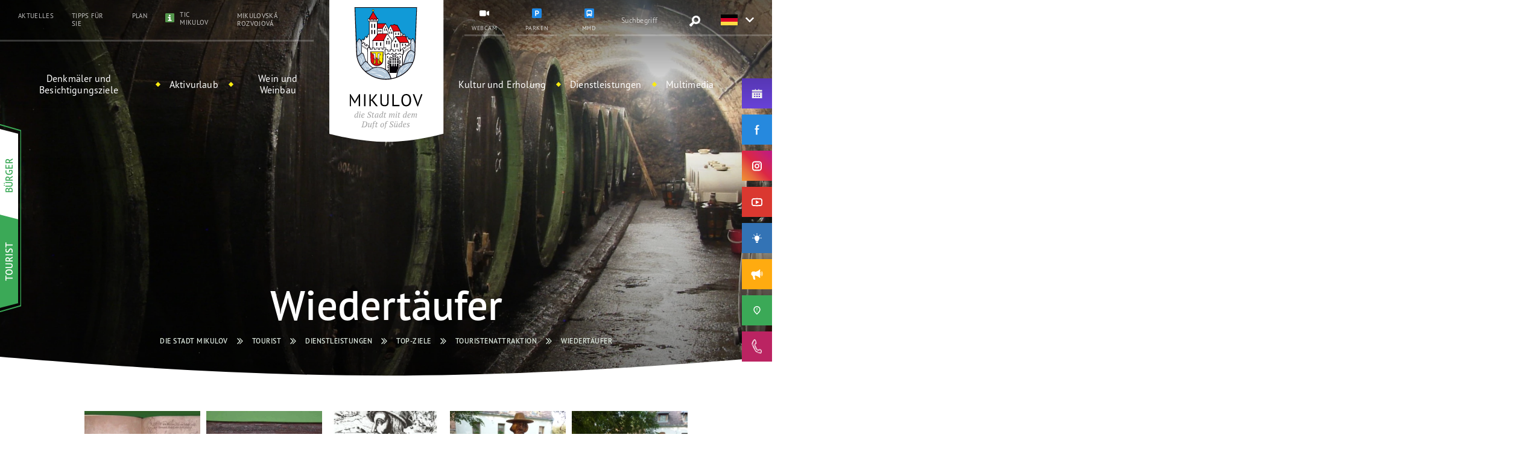

--- FILE ---
content_type: text/html; charset=UTF-8
request_url: https://www.mikulov.cz/de/tourist/dienstleistungen/touristenziele/touristenattraktion/wiedertaeufer
body_size: 15641
content:
<!DOCTYPE html>
<html lang="de">
<head>
    <meta charset="utf-8">
    <title>Wiedertäufer | Die Stadt Mikulov</title>
    <meta name="description" content="In Mikulov und bald darauf in der ganzen Weinregion Südmährens trat 1526 eine ganz neue Bevölkerungsgruppe in Erscheinung – die Wiedertäufer oder Anabaptisten.">
    <meta name="keywords" content="">
            <meta name="Robots" content="index, follow">
        <meta name="Author" content="Orbinet s.r.o.">
    <meta http-equiv="content-type" content="text/html">
    <meta name="viewport" content="width=device-width, initial-scale=1, maximum-scale=1">
    <meta property="og:title" content="Wiedertäufer | Die Stadt Mikulov"/><meta property="og:image" content="https://www.mikulov.cz/images/service/detail/opengraph/450.jpg?1737110867"/><meta property="og:url" content="https://www.mikulov.cz/de/tourist/dienstleistungen/touristenziele/touristenattraktion/wiedertaeufer"/><meta property="og:locale" content="de"/>    <link rel="apple-touch-icon-precomposed" sizes="57x57" href="/build/images/favicon/apple-touch-icon-57x57.c4b9f2e6.png" />
    <link rel="apple-touch-icon-precomposed" sizes="114x114" href="/build/images/favicon/apple-touch-icon-114x114.56d30463.png" />
    <link rel="apple-touch-icon-precomposed" sizes="72x72" href="/build/images/favicon/apple-touch-icon-72x72.490912ba.png" />
    <link rel="apple-touch-icon-precomposed" sizes="144x144" href="/build/images/favicon/apple-touch-icon-144x144.bf38570b.png" />
    <link rel="apple-touch-icon-precomposed" sizes="60x60" href="/build/images/favicon/apple-touch-icon-60x60.e3594df1.png" />
    <link rel="apple-touch-icon-precomposed" sizes="120x120" href="/build/images/favicon/apple-touch-icon-120x120.3679a1d3.png" />
    <link rel="apple-touch-icon-precomposed" sizes="76x76" href="/build/images/favicon/apple-touch-icon-76x76.7e8975f8.png" />
    <link rel="apple-touch-icon-precomposed" sizes="152x152" href="/build/images/favicon/apple-touch-icon-152x152.f7c56637.png" />
    <link rel="icon" type="image/png" href="/build/images/favicon/favicon-196x196.83963214.png" sizes="196x196" />
    <link rel="icon" type="image/png" href="/build/images/favicon/favicon-96x96.1510e081.png" sizes="96x96" />
    <link rel="icon" type="image/png" href="/build/images/favicon/favicon-32x32.d711d345.png" sizes="32x32" />
    <link rel="icon" type="image/png" href="/build/images/favicon/favicon-16x16.56e4380d.png" sizes="16x16" />
    <link rel="icon" type="image/png" href="/build/images/favicon/favicon-128.eae7ae8e.png" sizes="128x128" />
    <meta name="application-name" content="Mikulov"/>
    <meta name="msapplication-TileColor" content="#FFFFFF" />
    <meta name="msapplication-TileImage" content="/build/images/favicon/mstile-144x144.bf38570b.png" />
    <meta name="msapplication-square70x70logo" content="/build/images/favicon/mstile-70x70.eae7ae8e.png" />
    <meta name="msapplication-square150x150logo" content="/build/images/favicon/mstile-150x150.c510471b.png" />
    <meta name="msapplication-wide310x150logo" content="/build/images/favicon/mstile-310x150.a37871f3.png" />
    <meta name="msapplication-square310x310logo" content="/build/images/favicon/mstile-310x310.c8fbaf00.png" />
    <style>
        body header, body main, body footer { opacity: 0; }
        body.is-active header, body.is-active main, body.is-active footer { opacity: 1; }
        body.is-active .page-loader { display: none; }
        body.is-active .page-loader .loading-spinner { animation: none; }
        .page-loader {
            position: fixed;
            z-index: 9;
            top: 0;
            left: 0;
            display: -webkit-box;
            display: -webkit-flex;
            display: -ms-flexbox;
            display: flex;
            -webkit-box-align: center;
            -webkit-align-items: center;
            -ms-flex-align: center;
            align-items: center;
            -webkit-box-pack: center;
            -webkit-justify-content: center;
            -ms-flex-pack: center;
            justify-content: center;
            width: 100%;
            height: 100vh;
        }
        .page-loader-content { display: none; }
    </style>
    <link rel="preconnect" href="https://use.typekit.net">
    <link rel="stylesheet" href="https://use.typekit.net/lkk1pss.css">
                        <link rel="stylesheet" href="/build/app.2870ccec.css">
                <link rel="stylesheet" href="/build/2.2a736bf3.css">
    
    <link rel="stylesheet" href="/build/structure.8fd20cd1.css">
    <script src="https://www.google.com/recaptcha/api.js?render=6LcSao4bAAAAAMLsq3dRoe-VaAgU-bQBOdP1HkiG"></script>
    <!-- Global site tag (gtag.js) - Google Analytics -->
    <script src="/global/js/cc-gtm.js"></script>
    <script async src="https://www.googletagmanager.com/gtag/js?id=G-L97KSGJW0T"></script>
    <script>
        window.dataLayer = window.dataLayer || [];
        function gtag(){dataLayer.push(arguments);}
        gtag('js', new Date());
        gtag('config', 'G-L97KSGJW0T');
    </script>
</head>
<body class=" overflow-x-hidden theme-green">
<div class="page-loader is-green"><div class="bouncing-loader"><div></div></div></div>
<svg aria-hidden="true" style="position:absolute;width:0;height:0;overflow:hidden;" version="1.1" xmlns="http://www.w3.org/2000/svg" xmlns:xlink="http://www.w3.org/1999/xlink">
    <defs>
        <symbol id="icon-play" viewBox="0 0 32 32">
            <path d="M30.662 5.003c-4.488-0.645-9.448-1.003-14.662-1.003s-10.174 0.358-14.662 1.003c-0.86 3.366-1.338 7.086-1.338 10.997s0.477 7.63 1.338 10.997c4.489 0.645 9.448 1.003 14.662 1.003s10.174-0.358 14.662-1.003c0.86-3.366 1.338-7.086 1.338-10.997s-0.477-7.63-1.338-10.997zM12 22v-12l10 6-10 6z"></path>
        </symbol>
        <symbol id="icon-chevron-left" viewbox="0 0 22 32">
            <path d="M7.065 15.931l12.329-12.329c0.554-0.554 0.554-1.385 0-1.939l-0.139-0.139c-0.554-0.554-1.385-0.554-1.939 0l-14.407 14.407 14.268 14.268c0.554 0.554 1.385 0.554 1.939 0l0.139-0.139c0.554-0.554 0.554-1.385 0-1.939l-12.19-12.19z"></path>
        </symbol>
        <symbol id="icon-chevron-right" viewbox="0 0 22 32">
            <path d="M15.515 15.931l-12.19 12.19c-0.554 0.554-0.554 1.385 0 1.939v0.139c0.554 0.554 1.385 0.554 1.939 0l14.407-14.268-14.268-14.407c-0.554-0.554-1.385-0.554-1.939 0l-0.139 0.139c-0.554 0.554-0.554 1.385 0 1.939l12.19 12.329z"></path>
        </symbol>
        <symbol id="icon-chevron-down" viewbox="0 0 47 32">
            <path d="M23.333 22.302l14.952-14.956c0.305-0.305 0.726-0.493 1.191-0.493s0.886 0.188 1.191 0.493v0l0.145 0.147c0.305 0.305 0.493 0.726 0.493 1.191s-0.188 0.886-0.493 1.191l-17.479 17.48-17.482-17.482c-0.304-0.305-0.492-0.725-0.492-1.19s0.188-0.885 0.492-1.19l-0 0 0.147-0.145c0.305-0.305 0.726-0.493 1.191-0.493s0.886 0.188 1.191 0.493v0z"></path>
        </symbol>
        <symbol id="icon-chevron-up" viewbox="0 0 47 32">
            <path d="M23.825 10.658l14.956 14.956c0.305 0.304 0.725 0.492 1.19 0.492s0.885-0.188 1.19-0.492l-0 0 0.145-0.147c0.305-0.305 0.493-0.726 0.493-1.191s-0.188-0.886-0.493-1.191l-17.48-17.48-17.479 17.482c-0.304 0.305-0.492 0.725-0.492 1.19s0.188 0.885 0.492 1.19l0.145 0.145c0.305 0.305 0.726 0.493 1.191 0.493s0.886-0.188 1.191-0.493v0z"></path>
        </symbol>
        <symbol id="icon-close" viewbox="0 0 32 32">
            <path d="M30.72 31.467l-14.72-14.72-14.613 14.72-0.853-0.747 14.72-14.72-14.72-14.613 0.853-0.853 14.613 14.72 14.72-14.72 0.747 0.853-14.72 14.613 14.72 14.72z"></path>
        </symbol>
    </defs>
</svg>
        
<!-- Begin Header-->
<header class="header header--green">
    <div class="header__navigation js-navigation">
        <div class="header__flex js-active-block">

            <a class="header__hamburger js-navigation-trigger" href="#">
    <span class="header__hamburger-icon"></span>
    <span class="header__hamburger-text header__hamburger-text--open">Menu</span>
    <span class="header__hamburger-text header__hamburger-text--close">Nah dran</span>
</a>
            <div class="header__logo">
    <a class="header__logo-link" href="/de/" aria-label="Přejít na úvodní stránku">
        <img class="img--responsive header__logo-image header__logo-image--middle" src="/build/images/logo-de.712d36fc.svg" alt="Město Mikulov" width="121">
        <img class="img--responsive header__logo-image header__logo-image--sticky" src="/build/images/header-logo-sticky-de.5fad21d8.svg" alt="Město Mikulov" width="184">
    </a>
</div>
            <button class="btn-search-trigger d-lg-none js-active-class-toggle" type="submit" aria-label="Vyhledat výraz">
    <svg class="icon-svg icon-hledat" aria-hidden="true">
        <use xlink:href="/build/images/sprites.dc903dea.svg#icon-hledat"></use>
    </svg>
    <svg class="icon-svg icon-close">
        <use xlink:href="/build/images/sprites.dc903dea.svg#icon-close"></use>
    </svg>
</button>
            <div class="header-top">
                <div class="header-top__left-panel d-none d-lg-block">
                            <ul class="main-nav__list main-nav__list--small">
                                        <li class="main-nav__item">
                <a class="main-nav__link" href="/de/tourist/news" target="_self">
                                        Aktuelles
                </a>
            </li>
                                <li class="main-nav__item">
                <a class="main-nav__link" href="/de/tourist#tip" target="_self">
                                        TIPPS FÜR SIE
                </a>
            </li>
                                <li class="main-nav__item">
                <a class="main-nav__link" href="/de/tourist#mapa" target="_self">
                                        PLAN
                </a>
            </li>
                                <li class="main-nav__item">
                <a class="main-nav__link main-nav__link--with--icon" href="https://www.ticmikulov.cz/" target="_blank">
                                                                    <span class="header-action__icon-block">
                            <img src="https://www.mikulov.cz/images/menu/icons/5.svg?1737107086" alt="TIC Mikulov">
                        </span>
                                        TIC Mikulov
                </a>
            </li>
                                <li class="main-nav__item">
                <a class="main-nav__link" href="https://www.mikulovskarozvojova.cz" target="_blank">
                                        Mikulovská rozvojová
                </a>
            </li>
            </ul>
                </div>

                <div class="header-top__right-panel">
                    <div class="header-top__right-center">
                        <div class="dropdown dropdown--classic header-top-sticky">

                            <a class="dropdown__trigger header-top-sticky__trigger js-event-prevent" href="#">
    <div class="header-top-sticky__text">Nächste</div>
    <div class="header-top-sticky__icon"><span></span><span></span><span></span></div>
</a>
                            <div class="dropdown__content header-top-sticky__content">
                                        <ul class="main-nav__list main-nav__list--small">
                                        <li class="main-nav__item">
                <a class="main-nav__link" href="/de/tourist/news" target="_self">
                                        Aktuelles
                </a>
            </li>
                                <li class="main-nav__item">
                <a class="main-nav__link" href="/de/tourist#tip" target="_self">
                                        TIPPS FÜR SIE
                </a>
            </li>
                                <li class="main-nav__item">
                <a class="main-nav__link" href="/de/tourist#mapa" target="_self">
                                        PLAN
                </a>
            </li>
                                <li class="main-nav__item">
                <a class="main-nav__link main-nav__link--with--icon" href="https://www.ticmikulov.cz/" target="_blank">
                                                                    <span class="header-action__icon-block">
                            <img src="https://www.mikulov.cz/images/menu/icons/5.svg?1737107086" alt="TIC Mikulov">
                        </span>
                                        TIC Mikulov
                </a>
            </li>
                                <li class="main-nav__item">
                <a class="main-nav__link" href="https://www.mikulovskarozvojova.cz" target="_blank">
                                        Mikulovská rozvojová
                </a>
            </li>
            </ul>

                                                                <ul class="header-top__list">
    <li>
        <a class="header-top__right-item header-action__item" target="_blank" href="https://tedosmikulov.cz/o-spolecnosti/parkovani-v-mikulove">
            <div class="header-action__content">
                <div class="header-action__icon-block">
                    <svg class="icon-svg icon-parking aaa">
                        <use xlink:href="/build/images/sprites.dc903dea.svg#icon-parking"></use>
                    </svg>
                </div>
                <div class="header-action__text-block">
                    <div class="header-action__text">Parken</div>
                </div>
            </div>
        </a>
    </li>
    <li>
        <a class="header-top__right-item header-action__item" href="/de/tourist/webkamera">
            <div class="header-action__content">
                <div class="header-action__icon-block">
                    <svg class="icon-svg icon-webkamera">
                        <use xlink:href="/build/images/sprites.dc903dea.svg#icon-webkamera"></use>
                    </svg>
                </div>
                <div class="header-action__text-block">
                    <div class="header-action__text">Webcam</div>
                </div>
            </div>
        </a>
    </li>
    <li>
                <a class="header-top__right-item header-action__item" target="_blank" href="/mhd">
            <div class="header-action__content">
                <div class="header-action__icon-block">
                    <svg class="icon-svg">
                        <use xlink:href="/build/images/sprites.dc903dea.svg#icon-bus"></use>
                    </svg>
                </div>
                <div class="header-action__text-block">
                    <div class="header-action__text">MHD</div>
                </div>
            </div>
        </a>
    </li>
</ul>                            </div>
                        </div>

                                                
<ul class="header-top-list d-none d-lg-flex">
            <li>
            <a class="header-top__right-item header-action__item header-action__item--first" href="/de/tourist/webkamera">
                <div class="header-action__content">
                    <div class="header-action__icon-block">
                        <svg class="icon-svg" role="img">
                            <title>Webkamera</title>
                            <use href="/build/images/sprites.dc903dea.svg#icon-webkamera"></use>
                        </svg>
                    </div>
                    <div class="header-action__text-block">
                        <div class="header-action__text">Webcam</div>
                    </div>
                </div>
            </a>
        </li>
            <li>
            <a class="header-top__right-item header-action__item header-action__item--first" href="https://tedosmikulov.cz/o-spolecnosti/parkovani-v-mikulove">
                <div class="header-action__content">
                    <div class="header-action__icon-block">
                        <svg class="icon-svg" role="img">
                            <title>Parkoviště</title>
                            <use href="/build/images/sprites.dc903dea.svg#icon-parking"></use>
                        </svg>
                    </div>
                    <div class="header-action__text-block">
                        <div class="header-action__text">Parken</div>
                    </div>
                </div>
            </a>
        </li>
            <li>
            <a class="header-top__right-item header-action__item header-action__item--first" href="/mhd">
                <div class="header-action__content">
                    <div class="header-action__icon-block">
                        <svg class="icon-svg" role="img">
                            <title>MHD</title>
                            <use href="/build/images/sprites.dc903dea.svg#icon-bus"></use>
                        </svg>
                    </div>
                    <div class="header-action__text-block">
                        <div class="header-action__text">MHD</div>
                    </div>
                </div>
            </a>
        </li>
    </ul>
                        <form class="header-top__right-item header-search form__field--white js-hidden-content hidden-md-content" action="/de/vysledky-vyhledavani" id="form-search">
    <label for="form_search_query"></label>
    <input class="form__input" type="text" id="form_search_query" name="q" placeholder="Suchbegriff" required>
    <button class="btn-search" type="submit" aria-label="Vyhledat výraz">
        <svg class="icon-svg icon-hledat" aria-hidden="true">
            <use xlink:href="/build/images/sprites.dc903dea.svg#icon-hledat"></use>
        </svg>
    </button>
</form>
                        <div class="header-top__right-item language dropdown dropdown--language js-dropdown-block d-inline-flex">
    <button class="language__trigger dropdown__trigger js-dropdown-trigger"
            type="button" id="dropdownLanguageMenuButton"
            aria-expanded="true"
            aria-label="Zvolte jazykovou mutaci">
        <img class="img--responsive" src="/build/images/flags/de.0edbbcb0.svg" alt="" width="28" height="18">
    </button>
    <div class="dropdown__content">
        <ul class="dropdown__list dropdown__list--no-margin" aria-labelledby="dropdownLanguageMenuButton">
                                            <li class="dropdown__item">
                    <a class="dropdown__link" href="/turista/sluzby/turisticke-cile/zajimavosti/novokrtenci">
                        <img class="img--responsive margin-center" src="/build/images/flags/cs.316bfb86.svg" alt="cs" width="28" height="18">
                    </a>
                </li>
                                                            <li class="dropdown__item">
                    <a class="dropdown__link" href="/en/tourist/services/tourist-destinations/tourist-attraction/the-baptists">
                        <img class="img--responsive margin-center" src="/build/images/flags/en.03c2b291.svg" alt="en" width="28" height="18">
                    </a>
                </li>
                                                                                        <li class="dropdown__item">
                    <a class="dropdown__link" href="/pl/turysta/uslugi/cele-turystyczne/wdzieki-kobiece/anabaptysci">
                        <img class="img--responsive margin-center" src="/build/images/flags/pl.762939ef.svg" alt="pl" width="28" height="18">
                    </a>
                </li>
                                    </ul>
    </div>
</div>
                    </div>
                </div>
            </div>
            <div class="header-bottom">
                <nav class="main-nav">
                                        
        
    <div class="switcher d-sm-none switcher--activity">
            <div class="switcher__item">
            <a class="switcher__content" href="/de/tourist">
                <div class="switcher__text">Tourist</div>
            </a>
        </div>
            <div class="switcher__item">
            <a class="switcher__content" href="/obcan">
                <div class="switcher__text">Bürger</div>
            </a>
        </div>
        </div>

                        <ul class="main-nav__list">
                                        <li class="main-nav__item dropdown dropdown--classic js-dropdown-block">
                <a class="main-nav__link dropdown__trigger js-dropdown-trigger" href="/de/tourist/denkmaeler-und-besichtigungsziele" target="_self">Denkmäler und Besichtigungsziele</a>
                                    <div class="dropdown__content">
                        <ul class="dropdown__list">
                                                                                                                                    <li class="dropdown__item">
                                        <a class="dropdown__link" href="/de/tourist/geschichte-der-stadt" target="_self">Geschichte der Stadt</a>
                                    </li>
                                                                                                                                                                    <li class="dropdown__item">
                                        <a class="dropdown__link" href="/de/tourist/staedtisches-denkmalschutzgebiet" target="_self">Städtisches Denkmalschutzgebiet</a>
                                    </li>
                                                                                                                                                                    <li class="dropdown__item">
                                        <a class="dropdown__link" href="/de/tourist/dienstleistungen/touristenziele" target="_self">Top-Ziele</a>
                                    </li>
                                                                                                                                                                    <li class="dropdown__item">
                                        <a class="dropdown__link" href="/de/tourist/dienstleistungen/touristenziele/besichtigungsobjekt/schloss-mikulov-regionalmuseum" target="_self">Schloss Mikulov</a>
                                    </li>
                                                                                                                                                                    <li class="dropdown__item">
                                        <a class="dropdown__link" href="/de/tourist/dienstleistungen/touristenziele/touristenattraktion/historischer-stadtplatz" target="_self">Historischer Stadtplatz</a>
                                    </li>
                                                                                                                                                                    <li class="dropdown__item">
                                        <a class="dropdown__link" href="/de/tourist/dienstleistungen/touristenziele/besichtigungsobjekt/dietrichsteiner-gruft" target="_self">Dietrichsteiner-Gruft</a>
                                    </li>
                                                                                                                                                                    <li class="dropdown__item">
                                        <a class="dropdown__link" href="/de/tourist/dienstleistungen/touristenziele/eine-natuerliche-attraktion/svaty-kopecek-heiliger-berg" target="_self">Svatý kopeček (Heiliger Berg)</a>
                                    </li>
                                                                                                                                                                    <li class="dropdown__item">
                                        <a class="dropdown__link" href="https://www.mikulov.cz/de/tourist/dienstleistungen/touristenziele/besichtigungsobjekt/kozi-hradek-geisberg" target="_self">Kozí hrádek (Geisberg)</a>
                                    </li>
                                                                                                                                                                    <li class="dropdown__item">
                                        <a class="dropdown__link" href="/de/tourist/dienstleistungen/touristenziele/besichtigungsobjekt/turold-hoehle" target="_self">Turold-Höhle</a>
                                    </li>
                                                                                                                                                                    <li class="dropdown__item">
                                        <a class="dropdown__link" href="/de/tourist/portz-insel" target="_self">Portz-Insel</a>
                                    </li>
                                                                                                                                                                    <li class="dropdown__item">
                                        <a class="dropdown__link" href="/de/tourist/dienstleistungen/touristenziele/kirchendenkmaeler" target="_self">Kirchendenkmäler</a>
                                    </li>
                                                                                                                                                                    <li class="dropdown__item">
                                        <a class="dropdown__link" href="/de/tourist/dienstleistungen/touristenziele/denkmaeler-der-juedischen-gemeinde" target="_self">Denkmäler der jüdischen Gemeinde</a>
                                    </li>
                                                                                                                                                                    <li class="dropdown__item">
                                        <a class="dropdown__link" href="/de/tourist/dienstleistungen/touristenziele/touristenattraktion/die-wiedertaeufer" target="_self">Die Wiedertäufer</a>
                                    </li>
                                                                                                                                                                    <li class="dropdown__item">
                                        <a class="dropdown__link" href="/de/tourist/dienstleistungen/touristenziele/besichtigungsobjekt/infanteriebunker-mj-s-29-svah" target="_self">Infanteriebunker MJ-S 29 „Svah“</a>
                                    </li>
                                                                                    </ul>
                    </div>
                            </li>
                                <li class="main-nav__item dropdown dropdown--classic js-dropdown-block">
                <a class="main-nav__link dropdown__trigger js-dropdown-trigger" href="/de/tourist/aktivurlaub" target="_self">Aktivurlaub</a>
                                    <div class="dropdown__content">
                        <ul class="dropdown__list">
                                                                                                                                    <li class="dropdown__item">
                                        <a class="dropdown__link" href="/de/tourist/wandern" target="_self">Wandern</a>
                                    </li>
                                                                                                                                                                    <li class="dropdown__item">
                                        <a class="dropdown__link" href="/de/tourist/radrouten" target="_self">Fahrradrouten</a>
                                    </li>
                                                                                                                                                                    <li class="dropdown__item">
                                        <a class="dropdown__link" href="/de/tourist/lehrpfade" target="_self">Lehrpfade</a>
                                    </li>
                                                                                                                                                                    <li class="dropdown__item">
                                        <a class="dropdown__link" href="/de/tourist/schwimmen" target="_self">Schwimmen</a>
                                    </li>
                                                                                                                                                                    <li class="dropdown__item">
                                        <a class="dropdown__link" href="/de/tourist/sport-und-erholung" target="_self">Sport und Erholung</a>
                                    </li>
                                                                                                                                                                    <li class="dropdown__item">
                                        <a class="dropdown__link" href="/de/tourist/angeln" target="_self">Angeln</a>
                                    </li>
                                                                                                                                                                    <li class="dropdown__item">
                                        <a class="dropdown__link" href="/de/tourist/ausfluege-ins-land-um-laa" target="_self">Ausflüge ins Land um Laa</a>
                                    </li>
                                                                                                                                                                    <li class="dropdown__item">
                                        <a class="dropdown__link" href="/de/oeffentlicher-verkehr" target="_self">Öffentlicher Verkehr vom zentralen Parkplatz</a>
                                    </li>
                                                                                    </ul>
                    </div>
                            </li>
                                <li class="main-nav__item dropdown dropdown--classic js-dropdown-block">
                <a class="main-nav__link dropdown__trigger js-dropdown-trigger" href="/de/tourist/wein-und-weinbau" target="_self">Wein und Weinbau</a>
                                    <div class="dropdown__content">
                        <ul class="dropdown__list">
                                                                                                                                    <li class="dropdown__item">
                                        <a class="dropdown__link" href="/de/tourist/wissenswertes-ueber-den-wein" target="_self">Wissenswertes über den Wein</a>
                                    </li>
                                                                                                                                                                    <li class="dropdown__item">
                                        <a class="dropdown__link" href="/de/tourist/dienstleistungen/wein-und-weintourismus" target="_self">Dem Wein auf der Spur</a>
                                    </li>
                                                                                                                                                                    <li class="dropdown__item">
                                        <a class="dropdown__link" href="/de/tourist/weinveranstaltungen" target="_self">Weinveranstaltungen</a>
                                    </li>
                                                                                                                                                                    <li class="dropdown__item">
                                        <a class="dropdown__link" href="/de/tourist/weinlehrpfade" target="_self">Weinlehrpfade</a>
                                    </li>
                                                                                                                                                                    <li class="dropdown__item">
                                        <a class="dropdown__link" href="/de/tourist/weinausstellung" target="_self">Weinausstellung</a>
                                    </li>
                                                                                                                                                                    <li class="dropdown__item">
                                        <a class="dropdown__link extlink" href="https://www.palavske-vinobrani.cz/" target="_blank">Pálava-Weinlesefest</a>
                                    </li>
                                                                                    </ul>
                    </div>
                            </li>
            </ul>
    <ul class="main-nav__list">
                                        <li class="main-nav__item dropdown dropdown--classic js-dropdown-block">
                <a class="main-nav__link dropdown__trigger js-dropdown-trigger" href="/de/tourist/kultur-und-erholung" target="_self">Kultur und Erholung</a>
                                    <div class="dropdown__content">
                        <ul class="dropdown__list">
                                                                                                                                    <li class="dropdown__item">
                                        <a class="dropdown__link" href="/de/tourist/wichtige-kulturereignisse" target="_self">Wichtige Kulturereignisse</a>
                                    </li>
                                                                                                                                                                    <li class="dropdown__item">
                                        <a class="dropdown__link" href="/de/tourist/dienstleistungen/kultur/galerie-ausstellungshallen" target="_self">Galerie / Ausstellungshallen</a>
                                    </li>
                                                                                                                                                                    <li class="dropdown__item">
                                        <a class="dropdown__link" href="/de/tourist/dienstleistungen/kultur/kulturvereine" target="_self">Kulturvereine</a>
                                    </li>
                                                                                                                                                                    <li class="dropdown__item">
                                        <a class="dropdown__link" href="/de/tourist/dienstleistungen/sport-und-erholung/sportvereine" target="_self">Sportvereine</a>
                                    </li>
                                                                                                                                                                    <li class="dropdown__item">
                                        <a class="dropdown__link" href="/de/tourist/dienstleistungen/sport-und-erholung/kinderspielplatz-mit-sandkasten" target="_self">Kinderspielplatz mit Sandkasten</a>
                                    </li>
                                                                                                                                                                    <li class="dropdown__item">
                                        <a class="dropdown__link" href="/de/tourist/Veranstaltungskalender" target="_self">Veranstaltungskalender</a>
                                    </li>
                                                                                                                                                                    <li class="dropdown__item">
                                        <a class="dropdown__link extlink" href="http://www.kino.mikulov.cz/" target="_blank">Stadtkino</a>
                                    </li>
                                                                                                                                                                    <li class="dropdown__item">
                                        <a class="dropdown__link extlink" href="https://www.palavske-vinobrani.cz/" target="_blank">Pálava-Weinlesefest</a>
                                    </li>
                                                                                                                                                                    <li class="dropdown__item">
                                        <a class="dropdown__link extlink" href="http://www.artmikulov.cz/" target="_blank">Symposium „Dílna“</a>
                                    </li>
                                                                                    </ul>
                    </div>
                            </li>
                                <li class="main-nav__item dropdown dropdown--classic js-dropdown-block">
                <a class="main-nav__link dropdown__trigger js-dropdown-trigger" href="/de/tourist/dienstleistungen" target="_self">Dienstleistungen</a>
                                    <div class="dropdown__content">
                        <ul class="dropdown__list">
                                                                                                                                    <li class="dropdown__item">
                                        <a class="dropdown__link" href="/de/tourist/dienstleistungen/unterkunft" target="_self">Unterkunft</a>
                                    </li>
                                                                                                                                                                    <li class="dropdown__item">
                                        <a class="dropdown__link" href="/de/tourist/dienstleistungen/verpflegung" target="_self">Verpflegung</a>
                                    </li>
                                                                                                                                                                    <li class="dropdown__item">
                                        <a class="dropdown__link" href="/de/tourist/dienstleistungen/wein-und-weintourismus" target="_self">Wein und Weintourismus</a>
                                    </li>
                                                                                                                                                                    <li class="dropdown__item">
                                        <a class="dropdown__link" href="/de/tourist/dienstleistungen/kongresse-und-konferenzen" target="_self">Kongresse und Konferenzen</a>
                                    </li>
                                                                                                                                                                    <li class="dropdown__item">
                                        <a class="dropdown__link" href="/de/tourist/dienstleistungen/kultur" target="_self">Kultur</a>
                                    </li>
                                                                                                                                                                    <li class="dropdown__item">
                                        <a class="dropdown__link" href="/de/tourist/dienstleistungen/sport-und-erholung" target="_self">Sport und Erholung</a>
                                    </li>
                                                                                                                                                                    <li class="dropdown__item">
                                        <a class="dropdown__link" href="/de/tourist/dienstleistungen/radwandern" target="_self">Radwandern</a>
                                    </li>
                                                                                                                                                                    <li class="dropdown__item">
                                        <a class="dropdown__link" href="/de/tourist/dienstleistungen/sonstige-dienstleistungen" target="_self">Sonstige Dienstleistungen</a>
                                    </li>
                                                                                    </ul>
                    </div>
                            </li>
                                <li class="main-nav__item dropdown dropdown--classic js-dropdown-block">
                <a class="main-nav__link dropdown__trigger js-dropdown-trigger" href="/de/tourist/multimedia" target="_self">Multimedia</a>
                                    <div class="dropdown__content">
                        <ul class="dropdown__list">
                                                                                                                                    <li class="dropdown__item">
                                        <a class="dropdown__link" href="/de/tourist/fotogalerie" target="_self">Fotogalerie</a>
                                    </li>
                                                                                                                                                                    <li class="dropdown__item">
                                        <a class="dropdown__link" href="/de/tourist/videogalerie" target="_self">Videogalerie</a>
                                    </li>
                                                                                                                                                                    <li class="dropdown__item">
                                        <a class="dropdown__link" href="/de/tourist/webkamera" target="_self">Webkamera</a>
                                    </li>
                                                                                                                                                                    <li class="dropdown__item">
                                        <a class="dropdown__link" href="http://www.mikulov.cz/multimedia/virtualni-prohlidky/" target="_blank">Virtuelle Rundgängen</a>
                                    </li>
                                                                                                                                                                    <li class="dropdown__item">
                                        <a class="dropdown__link" href="/de/tourist/videorouten" target="_self">Videorouten</a>
                                    </li>
                                                                                                                                                                    <li class="dropdown__item">
                                        <a class="dropdown__link" href="/de/tourist/broschueren-zum-herunterladen" target="_self">Broschüren zum Herunterladen</a>
                                    </li>
                                                                                    </ul>
                    </div>
                            </li>
            </ul>

                            <ul class="main-nav__list main-nav__list--small d-lg-none">
                                        <li class="main-nav__item">
                <a class="main-nav__link" href="/de/tourist/news" target="_self">
                                        Aktuelles
                </a>
            </li>
                                <li class="main-nav__item">
                <a class="main-nav__link" href="/de/tourist#tip" target="_self">
                                        TIPPS FÜR SIE
                </a>
            </li>
                                <li class="main-nav__item">
                <a class="main-nav__link" href="/de/tourist#mapa" target="_self">
                                        PLAN
                </a>
            </li>
                                <li class="main-nav__item">
                <a class="main-nav__link main-nav__link--with--icon" href="https://www.ticmikulov.cz/" target="_blank">
                                                                    <span class="header-action__icon-block">
                            <img src="https://www.mikulov.cz/images/menu/icons/5.svg?1737107086" alt="TIC Mikulov">
                        </span>
                                        TIC Mikulov
                </a>
            </li>
                                <li class="main-nav__item">
                <a class="main-nav__link" href="https://www.mikulovskarozvojova.cz" target="_blank">
                                        Mikulovská rozvojová
                </a>
            </li>
            </ul>

                    
<ul class="social-list social-list-top social-list--fixed d-sm-none" data-socials-nav>
    <li class="social-list__item">

                                    
        <a class="social-list__link social-list__link-long social-list__link--kalendar" href="/turista/kalendar-akci" target="_blank" aria-expanded="false">
            <img class="icon-svg icon-img icon-kalendar" src="/build/images/calendar.1eab4f8b.svg" alt="Kalendář akcí" title="Kalendář akcí">
            <span class="social-list__link-text">Kalendář akcí</span>
        </a>
    </li>

    <li class="social-list__item">
        <a class="social-list__link social-list__link--facebook" href="https://www.facebook.com/mikulovmesto" target="_blank" aria-expanded="false">
            <svg class="icon-svg icon-fb" role="img">
                <title>Facebook</title>
                <use href="/build/images/sprites.dc903dea.svg#icon-fb"></use>
            </svg>
            <span class="social-list__link-text">Facebook</span>
        </a>
    </li>

    <li class="social-list__item">
        <a class="social-list__link social-list__link--instagram" href="https://www.instagram.com/mestomikulov/" target="_blank" aria-expanded="false">
            <svg class="icon-svg icon-ins" role="img">
                <title>Instagram</title>
                <use href="/build/images/sprites.dc903dea.svg#icon-ins"></use>
            </svg>
            <span class="social-list__link-text">Instagram</span>
        </a>
    </li>

    <li class="social-list__item">
        <a class="social-list__link social-list__link--youtube" href="https://www.youtube.com/channel/UCUMPGwMZpH7D1Hsj5c09vLA" target="_blank" aria-expanded="false">
            <svg class="icon-svg icon-yt" role="img">
                <title>YouTube</title>
                <use href="/build/images/sprites.dc903dea.svg#icon-yt"></use>
            </svg>
            <span class="social-list__link-text">YouTube</span>
        </a>
    </li>

</ul>

<ul class="social-list social-list-bottom social-list--fixed d-sm-none" data-socials-nav>

    <li class="social-list__item">
        <a class="social-list__link social-list__link-long social-list__link--tvorime" href="/obcan/tvorime-mikulov" target="_blank" aria-expanded="false">
            <img class="icon-svg icon-img icon-tvorime" src="/build/images/tvorime-mikulov.0b403e68.svg" alt="Tvoříme Mikulov" title="Tvoříme Mikulov">
            <span class="social-list__link-text">Tvoříme Mikulov</span>
        </a>
    </li>

    <li class="social-list__item">
        <a class="social-list__link social-list__link-long social-list__link--rozhlas" href="https://mikulov.hlasenirozhlasu.cz/" target="_blank" aria-expanded="false">
            <svg class="icon-svg icon-rozhlas" role="img">
                <title>Hlášení rozhlasu</title>
                <use href="/build/images/sprites.dc903dea.svg#icon-rozhlas"></use>
            </svg>
            <span class="social-list__link-text">Hlášení rozhlasu</span>
        </a>
    </li>

    <li class="social-list__item">
                <a class="social-list__link social-list__link-long social-list__link--hlasenizavad" href="https://www.mikulov.cz/obcan/podnety-a-zavady" target="_blank" aria-expanded="false">
            <img class="icon-svg icon-img" src="/build/images/hlaseni-zavad.94a4a496.svg" alt="Podněty a závady" title="Podněty a závady">
            <span class="social-list__link-text">Podněty a závady</span>
        </a>
    </li>

    <li class="social-list__item">
        <a class="social-list__link social-list__link-long social-list__link--tichalinka" href="/obcan/ticha-linka" target="_blank" aria-expanded="false">
            <svg class="icon-svg icon-rozhlas" role="img">
                <title>Tichá linka</title>
                <use href="/build/images/sprites.dc903dea.svg#tichalinka-symbol"></use>
            </svg>
            <span class="social-list__link-text">Tichá linka</span>
        </a>
    </li>

</ul>
                                        
<ul class="action-group d-lg-none">
            <li class="header-top__right-item header-action__item">
            <a href="/de/tourist/webkamera" target="_blank" title="Webcam">
                <div class="header-action__content">
                    <div class="header-action__icon-block">
                        <svg class="icon-svg icon-parking" role="img">
                            <title>Webkamera</title>
                            <use href="/build/images/sprites.dc903dea.svg#icon-webkamera"></use>
                        </svg>
                    </div>
                    <div class="header-action__text-block">
                        <div class="header-action__text">Webcam</div>
                    </div>
                </div>
            </a>
        </li>
            <li class="header-top__right-item header-action__item">
            <a href="https://tedosmikulov.cz/o-spolecnosti/parkovani-v-mikulove" target="_blank" title="Parken">
                <div class="header-action__content">
                    <div class="header-action__icon-block">
                        <svg class="icon-svg icon-parking" role="img">
                            <title>Parkoviště</title>
                            <use href="/build/images/sprites.dc903dea.svg#icon-parking"></use>
                        </svg>
                    </div>
                    <div class="header-action__text-block">
                        <div class="header-action__text">Parken</div>
                    </div>
                </div>
            </a>
        </li>
            <li class="header-top__right-item header-action__item">
            <a href="/mhd" target="_blank" title="MHD">
                <div class="header-action__content">
                    <div class="header-action__icon-block">
                        <svg class="icon-svg icon-parking" role="img">
                            <title>MHD</title>
                            <use href="/build/images/sprites.dc903dea.svg#icon-bus"></use>
                        </svg>
                    </div>
                    <div class="header-action__text-block">
                        <div class="header-action__text">MHD</div>
                    </div>
                </div>
            </a>
        </li>
    </ul>
                    <div class="d-md-none">
    <ul class="main-nav__list main-nav__list--small">
        <li class="header-top__right-item header-action__item">
            <a href="tel:+420 519 444 555">
                <div class="header-action__content">
                    <div class="header-action__icon-block">
                        <svg class="icon-svg icon-phone" role="img">
                            <use xlink:href="/build/images/sprites.dc903dea.svg#icon-phone"></use>
                        </svg>
                    </div>
                    <div class="header-action__text-block">
                        <div class="header-action__text">
                            Stadtamt Mikulov
                            <small>+420 519 444 555</small>
                        </div>
                    </div>
                </div>
            </a>
        </li>
        <li class="header-top__right-item header-action__item">
            <a href="tel:+420 602 763 477">
                <div class="header-action__content">
                    <div class="header-action__icon-block">
                        <svg class="icon-svg icon-phone">
                            <use xlink:href="/build/images/sprites.dc903dea.svg#icon-phone"></use>
                        </svg>
                    </div>
                    <div class="header-action__text-block">
                        <div class="header-action__text">
                            Stadtpolizei
                            <small>+420 602 763 477</small>
                        </div>
                    </div>
                </div>
            </a>
        </li>
        <li class="header-top__right-item header-action__item">
            <a href="tel:+420 724 987 900">
                <div class="header-action__content">
                    <div class="header-action__icon-block">
                        <svg class="icon-svg icon-phone">
                            <use xlink:href="/build/images/sprites.dc903dea.svg#icon-phone"></use>
                        </svg>
                    </div>
                    <div class="header-action__text-block">
                        <div class="header-action__text">
                            TIC Mikulov
                            <small>+420 724 987 900</small>
                        </div>
                    </div>
                </div>
            </a>
        </li>
    </ul>
</div>                </nav>
            </div>
        </div>
    </div>
</header>
<!-- End Header--><main>
            
        
    <div class="switcher d-none d-sm-flex switcher--activity">
            <div class="switcher__item">
            <a class="switcher__content" href="/de/tourist">
                <div class="switcher__text">Tourist</div>
            </a>
        </div>
            <div class="switcher__item">
            <a class="switcher__content" href="/obcan">
                <div class="switcher__text">Bürger</div>
            </a>
        </div>
        </div>
        <section class="hero-section hero-section--small hero--overlay">
                <div class="bg-image bg-image-hero" style="background-image:url('https://www.mikulov.cz/images/service/detail/main/wiedertaeufer-450.webp?1737110867')"></div>
        <div class="bg-image bg-image-wave" style="background-image:url('/build/images/wave-white.b098ce5d.svg')"></div>
        <div class="container-large pos-s">
            <div class="row">
                <div class="col-12 txt-c h--white h--margin-0">
                    <h1 class="beta">Wiedertäufer</h1>
                                        <div class="hero-section-breadcrumb">
                        <div class="breadcrumb-wrapper">
    <ul>
        <li><a href="/de/">Die Stadt Mikulov</a></li>
            <li><a href="/de/tourist">Tourist</a></li>
                <li><a href="/de/tourist/dienstleistungen">Dienstleistungen</a></li>
                <li><a href="/de/tourist/dienstleistungen/touristenziele">Top-Ziele</a></li>
                <li><a href="/de/tourist/dienstleistungen/touristenziele/touristenattraktion">Touristenattraktion</a></li>
                <li><a href="">Wiedertäufer</a></li>
    
    
    
    
    
    </ul>
</div>                    </div>
                </div>
            </div>
        </div>
    </section>
    <section class="padding-style-2-5 z-index-3 pos-r">
    <div class="container-normal">
        <div class="row">
                                                                                                <div class="col-12 js-slider-group">
                    <div class="swiper-padding">
                        <div class="swiper-container js-slider-gallery-small js-gallery gallery-small">
                            <div class="swiper-wrapper justify-content-xxxl-center">
                                                                                                                                                                                <div class="swiper-slide">
                                        <a class="img-flex-cover js-gallery-item aspect-ratio-1-1" href="https://www.mikulov.cz/images/service/detail/gallery/zoom/127.webp?1737110867">
                                            <img class="img--responsive img--cover" src="https://www.mikulov.cz/images/service/detail/gallery/thumb/127.webp?1737110867" alt="Wiedertäufer">
                                        </a>
                                    </div>
                                                                                                                                                                                <div class="swiper-slide">
                                        <a class="img-flex-cover js-gallery-item aspect-ratio-1-1" href="https://www.mikulov.cz/images/service/detail/gallery/zoom/128.webp?1737110867">
                                            <img class="img--responsive img--cover" src="https://www.mikulov.cz/images/service/detail/gallery/thumb/128.webp?1737110867" alt="Wiedertäufer">
                                        </a>
                                    </div>
                                                                                                                                                                                <div class="swiper-slide">
                                        <a class="img-flex-cover js-gallery-item aspect-ratio-1-1" href="https://www.mikulov.cz/images/service/detail/gallery/zoom/129.webp?1737110867">
                                            <img class="img--responsive img--cover" src="https://www.mikulov.cz/images/service/detail/gallery/thumb/129.webp?1737110867" alt="Wiedertäufer">
                                        </a>
                                    </div>
                                                                                                                                                                                <div class="swiper-slide">
                                        <a class="img-flex-cover js-gallery-item aspect-ratio-1-1" href="https://www.mikulov.cz/images/service/detail/gallery/zoom/130.webp?1737110868">
                                            <img class="img--responsive img--cover" src="https://www.mikulov.cz/images/service/detail/gallery/thumb/130.webp?1737110867" alt="Wiedertäufer">
                                        </a>
                                    </div>
                                                                                                                                                                                <div class="swiper-slide">
                                        <a class="img-flex-cover js-gallery-item aspect-ratio-1-1" href="https://www.mikulov.cz/images/service/detail/gallery/zoom/131.webp?1737110868">
                                            <img class="img--responsive img--cover" src="https://www.mikulov.cz/images/service/detail/gallery/thumb/131.webp?1737110868" alt="Wiedertäufer">
                                        </a>
                                    </div>
                                                                                                                                                                                <div class="swiper-slide">
                                        <a class="img-flex-cover js-gallery-item aspect-ratio-1-1" href="https://www.mikulov.cz/images/service/detail/gallery/zoom/132.webp?1737110869">
                                            <img class="img--responsive img--cover" src="https://www.mikulov.cz/images/service/detail/gallery/thumb/132.webp?1737110868" alt="Wiedertäufer">
                                        </a>
                                    </div>
                                                                                                                                                                                <div class="swiper-slide">
                                        <a class="img-flex-cover js-gallery-item aspect-ratio-1-1" href="https://www.mikulov.cz/images/service/detail/gallery/zoom/133.webp?1737110869">
                                            <img class="img--responsive img--cover" src="https://www.mikulov.cz/images/service/detail/gallery/thumb/133.webp?1737110869" alt="Wiedertäufer">
                                        </a>
                                    </div>
                                                                                                                                                                                <div class="swiper-slide">
                                        <a class="img-flex-cover js-gallery-item aspect-ratio-1-1" href="https://www.mikulov.cz/images/service/detail/gallery/zoom/134.webp?1737110869">
                                            <img class="img--responsive img--cover" src="https://www.mikulov.cz/images/service/detail/gallery/thumb/134.webp?1737110869" alt="Wiedertäufer">
                                        </a>
                                    </div>
                                                            </div>
                        </div>
                        <div class="swiper-arrow-group">
                            <div class="swiper-arrow swiper-arrow--gallery swiper-arrow-next js-swiper-arrow-next">
                                <div class="swiper-arrow-content">
                                    <svg class="icon-svg icon-dvojite-sipky">
                                        <use xlink:href="/build/images/sprites.dc903dea.svg#icon-dvojite-sipky"></use>
                                    </svg>
                                </div>
                            </div>
                            <div class="swiper-arrow swiper-arrow--gallery swiper-arrow-prev js-swiper-arrow-prev">
                                <div class="swiper-arrow-content">
                                    <svg class="icon-svg icon-dvojite-sipky">
                                        <use xlink:href="/build/images/sprites.dc903dea.svg#icon-dvojite-sipky"></use>
                                    </svg>
                                </div>
                            </div>
                        </div>
                    </div>
                </div>
                                </div>
    </div>
</section>
    <section class="padding-style-6-4 bg-blue-light overflow-hidden">
    <div class="bg-image bg-image-about-3 d-none d-md-block" style="background-image:url('/build/images/about/grapes-white.3c442885.svg')"></div>
    <div class="container-large">
        <div class="row gutter-md-60 gutter-lg-100 align-items-center">
            <div class="col-12 margin-bottom-2 margin-bottom-md-0">
                <div class="margin-bottom-2 margin-bottom-md-2">
                                                                                <h2 class="delta">Wiedertäufer</h2>                </div>
                                                    <div class="p--margin-1-2"><p>In Mikulov und bald darauf in der ganzen Weinregion Südmährens trat 1526 eine ganz neue Bevölkerungsgruppe in Erscheinung – die Wiedertäufer oder Anabaptisten. Ihre Bezeichnung als „Habaner“ bürgerte sich erst in der Slowakei ein, wurde von den Wiedertäufern jedoch aufgrund ihres beleidigenden Untertons als außerordentliche Herabwürdigung empfunden.</p></div>
                                            </div>
                    </div>
    </div>
</section>                <div class="page-structure mt-100">
                    <section class="structure-section">
    <div class="container-large">
        <div class="row">
                                    <div class="col-lg-12">
    <div class="row paragraph js-lightgallery" data-lg-theme="light-lightgallery">
        <div class="col-12">
                                                                                                                    <a href="https://www.mikulov.cz/images/paragraph/zoom/naehere-infos-380.webp?1737110869" class="js-lightgallery-item" aria-label="Zvětšit">
                    <figure class="structure-img-right">
                        <picture>
                            <img src="https://www.mikulov.cz/images/paragraph/naehere-infos-380.webp?1737110870" alt="Nähere Infos" class="img-fluid" loading="lazy">
                        </picture>
                                            </figure>
                </a>
                        <p>Der mährische Adel empfing die wirtschaftlich aktiven Wiedertäufer mit offenen Armen und gestattete ihnen, sich auf seinen Ländereien niederzulassen und dort nach ihren eigenen Vorstellungen zu leben und zu arbeiten. Die Haltung der mährischen Obrigkeit gegenüber den Wiedertäufern war jedoch nicht immer nur positiv. Vielfach waren die Wiedertäufer nicht sonderlich beliebt, wurden jedoch aufgrund ihrer fachlichen Qualifikation, Zuverlässigkeit, ihres hohen Arbeitseinsatzes, der unerreichten Qualität und Kostengünstigkeit der von ihnen geleisteten Arbeit geduldet.</p>
<p>An der Spitze der Wiedertäufer stand Balthasar Hubmaier (um 1480–1528), ein Theologe aus der Anfangsphase der anabaptistischen Bewegung. Nach Südmähren und nach Mikulov gelangten sie, nachdem sie wegen ihres Glaubens und ihrer sozialen Forderungen aus der Schweiz und den übrigen hochentwickelten Ländern Westeuropas ausgewiesen worden waren. Die Aufnahme der Wiedertäufer in Mikulov war jedoch nicht nur Ausdruck der Glaubensfreiheit. Hauptgrund war der wirtschaftliche Aufschwung, den sie als Vertreter des kulturell höher entwickelten Westens in die Herrschaft Mikulov brachten. Hubmaier scharte in Mikulov bald mehrere Tausend Anhänger der Wiedertäufer um sich. Nach seiner Hinrichtung wurde der Prediger Jakob Hutter zur führenden Persönlichkeit der Wiedertäufer in Mähren. Um 1533 setzte Hutter eine neue Ausrichtung der wirtschaftlichen Aktivitäten durch. Durch sein Verdienst mündeten die langjährigen Konflikte innerhalb der Täuferbewegung in die Gründung einer spezifischen religiös-sozialen Gemeinschaft, deren wirtschaftliche Aktivitäten fortschrittlich organisiert werden – der hutterischen Haushabe.</p>
                    </div>
    </div>
</div>            <div class="col-lg-12">
                            <div class="row">
            <div class="col-12 ">
            <div class="file-item">
                <header>
                    <h2>Wiedertäufer Flugblatt</h2>                                    </header>
                <div class="file-btn">
                    <a href="https://www.mikulov.cz/data/content_files/198/letak-novokrtenci-de.pdf" target="_blank" class="btn btn-content arrow-right">Download</a>
                </div>
            </div>
        </div>
    </div>            </div>            <div class="col-lg-12">
    <div class="row paragraph js-lightgallery" data-lg-theme="light-lightgallery">
        <div class="col-12">
                                        <h2>Der Lehrpfad Auf den Spuren der Täufer</h2>
                                    <p><a href="/de/tourist/lehrpfade/31/lehrpfad-auf-den-spuren-der-taeufer">Der Lehrpfad</a> macht Sie auf fünf Tafeln mit der kurzen, aber fruchtbaren Zeit bekannt, in der in Mikulov die Täufer ansässig waren.</p>
<p>BeispielbildDie erste Tafel finden Sie direkt im Zentrum der Stadt, in der Nachbarschaft der Dietrichstein’schen Familiengruft. Der Pfad führt durch die Straßen der Stadt, ist daher gut zugänglich und bei einer Länge von 1,5 km auch technisch anspruchslos. Von der ersten Station gehen Sie in Richtung Nordosten und erreichen über die Gasse Kamenný řádek die zweite Tafel an der Straße 1. května. Der Pfad führt diese Straße entlang bis zur dritten Station in einem kleinen Park an der Kreuzung der Straßen 1. května und Bezručova. Hier gibt es nicht nur einen Ruhepunkt, sondern hier steht auch die Holzskulptur eines Täufers. Jetzt ist es nur noch ein kurzer Weg zum neu gestalteten Park am ehemaligen Steinbruch Janišův vrch, wo die letzten beiden Tafeln des Lehrpfades untergebracht sind. </p>
                    </div>
    </div>
</div>                    </div>
    </div>
</section>
    </div>
        <section class="padding-style-6 padding-bp-bottom-sm-0">
        <div class="container-large">
            <div class="row">
                <div class="col-12 h--text-upper txt-c h--font-semibold h--margin-0 margin-bottom-3">
                    <h2 class="zeta h-headline-divider">Fotogallerie</h2>
                </div>
            </div>
            <div class="row js-gallery">
                                                                                                                                                        <div class="gallery__item col-12 col-md-6 margin-bottom-2">
                        <a class="js-gallery-item" href="https://www.mikulov.cz/images/service/detail/gallery/zoom/127.webp?1737110867">
                            <figure class="aspect-ratio-4-3 img-hover">
                                <img class="img--responsive img--full img--cover" src="https://www.mikulov.cz/images/service/detail/gallery/lg/127.webp?1737110870" alt="Wiedertäufer">
                                                            </figure>
                        </a>
                    </div>
                                                                                                                                        <div class="gallery__item col-12 col-md-6 margin-bottom-2">
                        <a class="js-gallery-item" href="https://www.mikulov.cz/images/service/detail/gallery/zoom/128.webp?1737110867">
                            <figure class="aspect-ratio-4-3 img-hover">
                                <img class="img--responsive img--full img--cover" src="https://www.mikulov.cz/images/service/detail/gallery/lg/128.webp?1737110870" alt="Wiedertäufer">
                                                            </figure>
                        </a>
                    </div>
                                                                                                                                        <div class="gallery__item col-12 col-md-6 col-lg-4 margin-bottom-2">
                        <a class="js-gallery-item" href="https://www.mikulov.cz/images/service/detail/gallery/zoom/129.webp?1737110867">
                            <figure class="aspect-ratio-4-3 img-hover">
                                <img class="img--responsive img--full img--cover" src="https://www.mikulov.cz/images/service/detail/gallery/lg/129.webp?1737110870" alt="Wiedertäufer">
                                                            </figure>
                        </a>
                    </div>
                                                                                                                                        <div class="gallery__item col-12 col-md-6 col-lg-4 margin-bottom-2">
                        <a class="js-gallery-item" href="https://www.mikulov.cz/images/service/detail/gallery/zoom/130.webp?1737110868">
                            <figure class="aspect-ratio-4-3 img-hover">
                                <img class="img--responsive img--full img--cover" src="https://www.mikulov.cz/images/service/detail/gallery/lg/130.webp?1737110870" alt="Wiedertäufer">
                                                            </figure>
                        </a>
                    </div>
                                                                                                                                        <div class="gallery__item col-12 col-md-6 col-lg-4 margin-bottom-2">
                        <a class="js-gallery-item" href="https://www.mikulov.cz/images/service/detail/gallery/zoom/131.webp?1737110868">
                            <figure class="aspect-ratio-4-3 img-hover">
                                <img class="img--responsive img--full img--cover" src="https://www.mikulov.cz/images/service/detail/gallery/lg/131.webp?1737110870" alt="Wiedertäufer">
                                                            </figure>
                        </a>
                    </div>
                                                                                                                                                                                    <div class="gallery__item col-12 col-md-6 margin-bottom-2">
                        <a class="js-gallery-item" href="https://www.mikulov.cz/images/service/detail/gallery/zoom/132.webp?1737110869">
                            <figure class="aspect-ratio-4-3 img-hover">
                                <img class="img--responsive img--full img--cover" src="https://www.mikulov.cz/images/service/detail/gallery/lg/132.webp?1737110870" alt="Wiedertäufer">
                                                            </figure>
                        </a>
                    </div>
                                                                                                                                        <div class="gallery__item col-12 col-md-6 margin-bottom-2">
                        <a class="js-gallery-item" href="https://www.mikulov.cz/images/service/detail/gallery/zoom/133.webp?1737110869">
                            <figure class="aspect-ratio-4-3 img-hover">
                                <img class="img--responsive img--full img--cover" src="https://www.mikulov.cz/images/service/detail/gallery/lg/133.webp?1737110870" alt="Wiedertäufer">
                                                            </figure>
                        </a>
                    </div>
                                                                                                                                        <div class="gallery__item col-12 col-md-6 col-lg-4 margin-bottom-2">
                        <a class="js-gallery-item" href="https://www.mikulov.cz/images/service/detail/gallery/zoom/134.webp?1737110869">
                            <figure class="aspect-ratio-4-3 img-hover">
                                <img class="img--responsive img--full img--cover" src="https://www.mikulov.cz/images/service/detail/gallery/lg/134.webp?1737110870" alt="Wiedertäufer">
                                                            </figure>
                        </a>
                    </div>
                            </div>
        </div>
    </section>
        <section id="map-section" class="padding-style-6-3 padding-bp-bottom-sm-0">
    <div class="container-normal">
        <div class="row">
            <div class="col-12 h--text-upper txt-c h--font-semibold">
                <h2 class="zeta h-headline-divider">Standort auf der Karte</h2>
            </div>
        </div>
    </div>
</section>
<section class="pos-r padding-0">
    

<div
    data-map="map-service-detail"
    class="map map--city map-simple js-map"
    id="map-service-detail"
    >

</div>
<script data-map-config="map-service-detail" type="application/json">{"settings":{"zoom":14,"maxZoom":18,"centerLat":48.805238299999999,"centerLng":16.637619699999998},"assets":{"sprites":"\/build\/images\/sprites.dc903dea.svg","iconUrlDefault":"\/build\/images\/map-marker.ec37b060.svg","hoverMarkerUrl":"\/build\/images\/map-marker.ec37b060.svg"},"translates":{"zoomIn":"P\u0159ibl\u00ed\u017eit","zoomOut":"Odd\u00e1lit","fullScreenOn":"Zv\u011bt\u0161it na celou obrazovku","fullScreenOff":"Ukon\u010dit re\u017eim cel\u00e9 obrazovky"}}</script>
<script data-map-data="map-service-detail" type="application/json">[{"type":"points","points":[{"lat":48.806771649155003,"lng":16.639196838901,"tit":null,"dis":null,"pos":1,"alt":239.31999999999999}],"icon":"https:\/\/www.mikulov.cz\/images\/service\/category\/map\/icon\/7.svg?1737107262","geometryColor":"#4ccc6b","additionalCardClass":"card-theme-blue","windowColor":"#4ccc6b","additionalColors":[{"color":"#4ccc6b","title":"Touristenattraktion"}],"simplePath":true,"iconTemplate":"https:\/\/www.mikulov.cz\/images\/service\/category\/map\/31.svg?1737107262"}]</script>
</section>    <section class="section-instagram">
    <div class="row gutter-sm-200 gutter-md-320">
        <div class="instagram-left-panel col-12 col-md-6">
            <div class="instagram">
                    <div class="instagram__item">
        <a class="instagram__content img-flex-cover img-hover" target="_blank" href="https://www.instagram.com/reel/DT0MoObDYkw/" title="Zobrazit na Instagramu">
            <img class="img--responsive img--cover img-instagram js-lazy" src="/build/images/insta_placeholder.25154748.png" data-src="https://scontent-vie1-1.cdninstagram.com/v/t51.71878-15/620978268_1447520850142701_3398397131317942847_n.jpg?stp=dst-jpg_e35_tt6&amp;_nc_cat=105&amp;ccb=7-5&amp;_nc_sid=18de74&amp;efg=eyJlZmdfdGFnIjoiQ0xJUFMuYmVzdF9pbWFnZV91cmxnZW4uQzMifQ%3D%3D&amp;_nc_ohc=GWAc8XMhk-4Q7kNvwGL3z4z&amp;_nc_oc=AdkZIuSj1C5U-4heA980LIXxktV7zgcANLvKmixAy4rkr3QW1do9GXL57pjV7s482pbprMqhX9VEf-HIsSS4pCs3&amp;_nc_zt=23&amp;_nc_ht=scontent-vie1-1.cdninstagram.com&amp;edm=ANo9K5cEAAAA&amp;_nc_gid=dbxOCUZdJ4T5RKqXmLcjgA&amp;oh=00_AfoAlfrhJDIgUZNsZwLc1Hw34CBkAHfE95jT5LoBaOG_gA&amp;oe=697BFAB9" alt="">
        </a>
    </div>
    <div class="instagram__item">
        <a class="instagram__content img-flex-cover img-hover" target="_blank" href="https://www.instagram.com/p/DTvlKxaiHJD/" title="Zobrazit na Instagramu">
            <img class="img--responsive img--cover img-instagram js-lazy" src="/build/images/insta_placeholder.25154748.png" data-src="https://scontent-vie1-1.cdninstagram.com/v/t39.30808-6/616404933_1178300434482893_1250238087497218209_n.jpg?stp=dst-jpg_e35_tt6&amp;_nc_cat=102&amp;ccb=7-5&amp;_nc_sid=18de74&amp;efg=eyJlZmdfdGFnIjoiRkVFRC5iZXN0X2ltYWdlX3VybGdlbi5DMyJ9&amp;_nc_ohc=U6B18d8vAMkQ7kNvwHm1H4W&amp;_nc_oc=AdlJ3b1j9FnggK9pPIP4MgykCZx7odO4nW-UJFRv-saiPnjq-pc-iWHRfQiLFDZ_h-qwlpJHxMiwjg4goNitl-y_&amp;_nc_zt=23&amp;_nc_ht=scontent-vie1-1.cdninstagram.com&amp;edm=ANo9K5cEAAAA&amp;_nc_gid=dbxOCUZdJ4T5RKqXmLcjgA&amp;oh=00_AfpkN97Ao0JkERL1jjRuO9Q-eM83p-KcAVAlOdichPx28w&amp;oe=697BD127" alt="">
        </a>
    </div>
    <div class="instagram__item">
        <a class="instagram__content img-flex-cover img-hover" target="_blank" href="https://www.instagram.com/p/DTsrxYTDOsC/" title="Zobrazit na Instagramu">
            <img class="img--responsive img--cover img-instagram js-lazy" src="/build/images/insta_placeholder.25154748.png" data-src="https://scontent-vie1-1.cdninstagram.com/v/t39.30808-6/615014317_1178297177816552_2861807837523635033_n.jpg?stp=dst-jpg_e35_tt6&amp;_nc_cat=103&amp;ccb=7-5&amp;_nc_sid=18de74&amp;efg=eyJlZmdfdGFnIjoiQ0FST1VTRUxfSVRFTS5iZXN0X2ltYWdlX3VybGdlbi5DMyJ9&amp;_nc_ohc=bqXRY9Fb2KIQ7kNvwGZKb-m&amp;_nc_oc=AdnJJVzhOk6qt_fLxb8sWKWQoE3M4DizWo3ShnJYVcN-dW7jOcd0NXFZ-iQZ8oS8kzCfi__l0mhXBd1VUku6zIjL&amp;_nc_zt=23&amp;_nc_ht=scontent-vie1-1.cdninstagram.com&amp;edm=ANo9K5cEAAAA&amp;_nc_gid=dbxOCUZdJ4T5RKqXmLcjgA&amp;oh=00_AfrNG30elX9x4LVo09FXiMcNkrKPbGWJ1OxNlgWRNLhFaw&amp;oe=697BE63B" alt="">
        </a>
    </div>
    <div class="instagram__item">
        <a class="instagram__content img-flex-cover img-hover" target="_blank" href="https://www.instagram.com/reel/DTitihLCGK-/" title="Zobrazit na Instagramu">
            <img class="img--responsive img--cover img-instagram js-lazy" src="/build/images/insta_placeholder.25154748.png" data-src="https://scontent-vie1-1.cdninstagram.com/v/t51.82787-15/616146145_18445300927102061_1919804626268986411_n.jpg?stp=dst-jpg_e35_tt6&amp;_nc_cat=106&amp;ccb=7-5&amp;_nc_sid=18de74&amp;efg=eyJlZmdfdGFnIjoiQ0xJUFMuYmVzdF9pbWFnZV91cmxnZW4uQzMifQ%3D%3D&amp;_nc_ohc=Ydzbbm8-ddYQ7kNvwGjVGHt&amp;_nc_oc=Adnz3IurOuHayy3xCblFlnItBAmOFWMX9GZHgrnr7gs_XvU1AASdAXSPi02BmUyTX6YHHutSLbqlN2mYJk5oxmOL&amp;_nc_zt=23&amp;_nc_ht=scontent-vie1-1.cdninstagram.com&amp;edm=ANo9K5cEAAAA&amp;_nc_gid=dbxOCUZdJ4T5RKqXmLcjgA&amp;oh=00_Afq-S9_gLBTE5RxGnZVXt-QfU66KIskzLidPhmP5SPG5pA&amp;oe=697BFEBD" alt="">
        </a>
    </div>
            </div>
        </div>
        <a class="instagram-middle-panel col-12"
           target="_blank"
           href="https://www.instagram.com/mestomikulov/"
           title="Zobrazit oficiální Instagram">
            <div class="instagram__title">@mestomikulov</div>
            <div class="instagram__icon">
                <svg class="icon-svg icon-ins" aria-hidden="true">
                    <use xlink:href="/build/images/sprites.dc903dea.svg#icon-ins"></use>
                </svg>
            </div>
        </a>
        <div class="instagram-right-panel col-12 col-md-6">
            <div class="instagram">
                    <div class="instagram__item">
        <a class="instagram__content img-flex-cover img-hover" target="_blank" href="https://www.instagram.com/p/DTgIZoMiAB3/" title="Zobrazit na Instagramu">
            <img class="img--responsive img--cover img-instagram js-lazy" src="/build/images/insta_placeholder.25154748.png" data-src="https://scontent-vie1-1.cdninstagram.com/v/t39.30808-6/615237891_1173804754932461_147287277451818551_n.jpg?stp=dst-jpg_e35_tt6&amp;_nc_cat=103&amp;ccb=7-5&amp;_nc_sid=18de74&amp;efg=eyJlZmdfdGFnIjoiQ0FST1VTRUxfSVRFTS5iZXN0X2ltYWdlX3VybGdlbi5DMyJ9&amp;_nc_ohc=4MyJh0UQBsMQ7kNvwHBgJsI&amp;_nc_oc=AdkYhezyYyJ2ETEsZzOSWxEgokMzJdPnRM0erLFtu5vl7LkLE5HfB1FAlPSulLX0LESQQKrAe0Hrs09XiJoE256p&amp;_nc_zt=23&amp;_nc_ht=scontent-vie1-1.cdninstagram.com&amp;edm=ANo9K5cEAAAA&amp;_nc_gid=dbxOCUZdJ4T5RKqXmLcjgA&amp;oh=00_AfrFuZM4DDmkyDxR2yWc8O58TOYdbTsICSG8NZ09QfWM4A&amp;oe=697BE995" alt="">
        </a>
    </div>
    <div class="instagram__item">
        <a class="instagram__content img-flex-cover img-hover" target="_blank" href="https://www.instagram.com/p/DTdV4UbiIKC/" title="Zobrazit na Instagramu">
            <img class="img--responsive img--cover img-instagram js-lazy" src="/build/images/insta_placeholder.25154748.png" data-src="https://scontent-vie1-1.cdninstagram.com/v/t39.30808-6/615442110_1173795901600013_7974295926117546362_n.jpg?stp=dst-jpg_e35_tt6&amp;_nc_cat=103&amp;ccb=7-5&amp;_nc_sid=18de74&amp;efg=eyJlZmdfdGFnIjoiQ0FST1VTRUxfSVRFTS5iZXN0X2ltYWdlX3VybGdlbi5DMyJ9&amp;_nc_ohc=NowIXH6CsFoQ7kNvwF3Dlv8&amp;_nc_oc=AdnaS_dQzsekF3BU9d1hXhICDPHF0gGD7ZXrE4TM7BtPsWH4NQEJKKXHRd4kWgYQBjvbDgpkrvku7XHvpW_Oqzi8&amp;_nc_zt=23&amp;_nc_ht=scontent-vie1-1.cdninstagram.com&amp;edm=ANo9K5cEAAAA&amp;_nc_gid=dbxOCUZdJ4T5RKqXmLcjgA&amp;oh=00_AfqKN1vI9D9NrKTbTaNEwv14NS9eYX5O3vstsuSISyPjfQ&amp;oe=697BFEEC" alt="">
        </a>
    </div>
    <div class="instagram__item">
        <a class="instagram__content img-flex-cover img-hover" target="_blank" href="https://www.instagram.com/p/DTPwyuqDDh8/" title="Zobrazit na Instagramu">
            <img class="img--responsive img--cover img-instagram js-lazy" src="/build/images/insta_placeholder.25154748.png" data-src="https://scontent-vie1-1.cdninstagram.com/v/t51.82787-15/612034838_18444380254102061_2603848835664044034_n.jpg?stp=dst-jpg_e35_tt6&amp;_nc_cat=105&amp;ccb=7-5&amp;_nc_sid=18de74&amp;efg=eyJlZmdfdGFnIjoiQ0FST1VTRUxfSVRFTS5iZXN0X2ltYWdlX3VybGdlbi5DMyJ9&amp;_nc_ohc=bHKQ0mmRQiwQ7kNvwHdDc4S&amp;_nc_oc=AdlEhd01on91QvK-0k3ur8fGKf7L7rf0z3orPzE96ViVl9H96-a5MSob5hyKjrLxwmmpru1fUsVgg5J3R3Y7yjvI&amp;_nc_zt=23&amp;_nc_ht=scontent-vie1-1.cdninstagram.com&amp;edm=ANo9K5cEAAAA&amp;_nc_gid=dbxOCUZdJ4T5RKqXmLcjgA&amp;oh=00_AfoapHzuV05PsKr12MI0bXnLz3ILRMUf4wXAtLxieyE69g&amp;oe=697BF69F" alt="">
        </a>
    </div>
    <div class="instagram__item">
        <a class="instagram__content img-flex-cover img-hover" target="_blank" href="https://www.instagram.com/reel/DTNvx1GAHkD/" title="Zobrazit na Instagramu">
            <img class="img--responsive img--cover img-instagram js-lazy" src="/build/images/insta_placeholder.25154748.png" data-src="https://scontent-vie1-1.cdninstagram.com/v/t51.82787-15/608984039_18444285574102061_2409785837294914388_n.jpg?stp=dst-jpg_e35_tt6&amp;_nc_cat=103&amp;ccb=7-5&amp;_nc_sid=18de74&amp;efg=eyJlZmdfdGFnIjoiQ0xJUFMuYmVzdF9pbWFnZV91cmxnZW4uQzMifQ%3D%3D&amp;_nc_ohc=bEmDmrj4veYQ7kNvwGFmSdv&amp;_nc_oc=AdkSqXptGfGBVDkA3ve6gwXASEOxUaRRxWCzwbPbStVPtzKGcJnqpABNFkH_vi6gNUQP_Q9e6RKo7BJ4xFWmWouQ&amp;_nc_zt=23&amp;_nc_ht=scontent-vie1-1.cdninstagram.com&amp;edm=ANo9K5cEAAAA&amp;_nc_gid=dbxOCUZdJ4T5RKqXmLcjgA&amp;oh=00_AfrQOpMhThxXzZT3sMV320dutHVSE1WQRDAfXgF20-QSdA&amp;oe=697BFBDB" alt="">
        </a>
    </div>
            </div>
        </div>
    </div>
</section></main>

<ul class="social-list social-list-top social-list--fixed d-none d-sm-flex" data-socials-nav>
    <li class="social-list__item">

                                    
        <a class="social-list__link social-list__link-long social-list__link--kalendar" href="/turista/kalendar-akci" target="_blank" aria-expanded="false">
            <img class="icon-svg icon-img icon-kalendar" src="/build/images/calendar.1eab4f8b.svg" alt="Kalendář akcí" title="Kalendář akcí">
            <span class="social-list__link-text">Kalendář akcí</span>
        </a>
    </li>

    <li class="social-list__item">
        <a class="social-list__link social-list__link--facebook" href="https://www.facebook.com/mikulovmesto" target="_blank" aria-expanded="false">
            <svg class="icon-svg icon-fb" role="img">
                <title>Facebook</title>
                <use href="/build/images/sprites.dc903dea.svg#icon-fb"></use>
            </svg>
            <span class="social-list__link-text">Facebook</span>
        </a>
    </li>

    <li class="social-list__item">
        <a class="social-list__link social-list__link--instagram" href="https://www.instagram.com/mestomikulov/" target="_blank" aria-expanded="false">
            <svg class="icon-svg icon-ins" role="img">
                <title>Instagram</title>
                <use href="/build/images/sprites.dc903dea.svg#icon-ins"></use>
            </svg>
            <span class="social-list__link-text">Instagram</span>
        </a>
    </li>

    <li class="social-list__item">
        <a class="social-list__link social-list__link--youtube" href="https://www.youtube.com/channel/UCUMPGwMZpH7D1Hsj5c09vLA" target="_blank" aria-expanded="false">
            <svg class="icon-svg icon-yt" role="img">
                <title>YouTube</title>
                <use href="/build/images/sprites.dc903dea.svg#icon-yt"></use>
            </svg>
            <span class="social-list__link-text">YouTube</span>
        </a>
    </li>

</ul>

<ul class="social-list social-list-bottom social-list--fixed d-none d-sm-flex" data-socials-nav>

    <li class="social-list__item">
        <a class="social-list__link social-list__link-long social-list__link--tvorime" href="/obcan/tvorime-mikulov" target="_blank" aria-expanded="false">
            <img class="icon-svg icon-img icon-tvorime" src="/build/images/tvorime-mikulov.0b403e68.svg" alt="Tvoříme Mikulov" title="Tvoříme Mikulov">
            <span class="social-list__link-text">Tvoříme Mikulov</span>
        </a>
    </li>

    <li class="social-list__item">
        <a class="social-list__link social-list__link-long social-list__link--rozhlas" href="https://mikulov.hlasenirozhlasu.cz/" target="_blank" aria-expanded="false">
            <svg class="icon-svg icon-rozhlas" role="img">
                <title>Hlášení rozhlasu</title>
                <use href="/build/images/sprites.dc903dea.svg#icon-rozhlas"></use>
            </svg>
            <span class="social-list__link-text">Hlášení rozhlasu</span>
        </a>
    </li>

    <li class="social-list__item">
                <a class="social-list__link social-list__link-long social-list__link--hlasenizavad" href="https://www.mikulov.cz/obcan/podnety-a-zavady" target="_blank" aria-expanded="false">
            <img class="icon-svg icon-img" src="/build/images/hlaseni-zavad.94a4a496.svg" alt="Podněty a závady" title="Podněty a závady">
            <span class="social-list__link-text">Podněty a závady</span>
        </a>
    </li>

    <li class="social-list__item">
        <a class="social-list__link social-list__link-long social-list__link--tichalinka" href="/obcan/ticha-linka" target="_blank" aria-expanded="false">
            <svg class="icon-svg icon-rozhlas" role="img">
                <title>Tichá linka</title>
                <use href="/build/images/sprites.dc903dea.svg#tichalinka-symbol"></use>
            </svg>
            <span class="social-list__link-text">Tichá linka</span>
        </a>
    </li>

</ul><footer class="footer">
    <div class="footer-top">
        <div class="container-large">
            <div class="row gutter-md-40 gutter-xl-60 txt-c justify-content-center js-accordion-group accordion-group accordion--xs">
                                                                                                                <div class="accordion__item footer__item  col-12 col-sm-6 col-md-4">
                        <a href="/de/tourist/denkmaeler-und-besichtigungsziele" target="_self" class="accordion__trigger footer__title">
                            Denkmäler und Besichtigungsziele
                        </a>
                                                    <div class="accordion__content ">
                                <ul class="footer-list">                                                                            <li class="footer-list__item">
                                            <a class="footer-list__link" href="/de/tourist/geschichte-der-stadt" target="_self">Geschichte der Stadt</a>
                                        </li>
                                                                            <li class="footer-list__item">
                                            <a class="footer-list__link" href="/de/tourist/staedtisches-denkmalschutzgebiet" target="_self">Städtisches Denkmalschutzgebiet</a>
                                        </li>
                                                                            <li class="footer-list__item">
                                            <a class="footer-list__link" href="/de/tourist/dienstleistungen/touristenziele" target="_self">Top-Ziele</a>
                                        </li>
                                                                            <li class="footer-list__item">
                                            <a class="footer-list__link" href="/de/tourist/dienstleistungen/touristenziele/besichtigungsobjekt/schloss-mikulov-regionalmuseum" target="_self">Schloss Mikulov</a>
                                        </li>
                                                                            <li class="footer-list__item">
                                            <a class="footer-list__link" href="/de/tourist/dienstleistungen/touristenziele/touristenattraktion/historischer-stadtplatz" target="_self">Historischer Stadtplatz</a>
                                        </li>
                                                                            <li class="footer-list__item">
                                            <a class="footer-list__link" href="/de/tourist/dienstleistungen/touristenziele/besichtigungsobjekt/dietrichsteiner-gruft" target="_self">Dietrichsteiner-Gruft</a>
                                        </li>
                                                                            <li class="footer-list__item">
                                            <a class="footer-list__link" href="/de/tourist/dienstleistungen/touristenziele/eine-natuerliche-attraktion/svaty-kopecek-heiliger-berg" target="_self">Svatý kopeček (Heiliger Berg)</a>
                                        </li>
                                                                            <li class="footer-list__item">
                                            <a class="footer-list__link" href="https://www.mikulov.cz/de/tourist/dienstleistungen/touristenziele/besichtigungsobjekt/kozi-hradek-geisberg" target="_self">Kozí hrádek (Geisberg)</a>
                                        </li>
                                                                            <li class="footer-list__item">
                                            <a class="footer-list__link" href="/de/tourist/dienstleistungen/touristenziele/besichtigungsobjekt/turold-hoehle" target="_self">Turold-Höhle</a>
                                        </li>
                                                                            <li class="footer-list__item">
                                            <a class="footer-list__link" href="/de/tourist/portz-insel" target="_self">Portz-Insel</a>
                                        </li>
                                                                            <li class="footer-list__item">
                                            <a class="footer-list__link" href="/de/tourist/dienstleistungen/touristenziele/kirchendenkmaeler" target="_self">Kirchendenkmäler</a>
                                        </li>
                                                                            <li class="footer-list__item">
                                            <a class="footer-list__link" href="/de/tourist/dienstleistungen/touristenziele/denkmaeler-der-juedischen-gemeinde" target="_self">Denkmäler der jüdischen Gemeinde</a>
                                        </li>
                                                                            <li class="footer-list__item">
                                            <a class="footer-list__link" href="/de/tourist/dienstleistungen/touristenziele/touristenattraktion/die-wiedertaeufer" target="_self">Die Wiedertäufer</a>
                                        </li>
                                                                            <li class="footer-list__item">
                                            <a class="footer-list__link" href="/de/tourist/dienstleistungen/touristenziele/besichtigungsobjekt/infanteriebunker-mj-s-29-svah" target="_self">Infanteriebunker MJ-S 29 „Svah“</a>
                                        </li>
                                                                    </ul>
                                <a href="/de/tourist/denkmaeler-und-besichtigungsziele" target="_self" class="btn-chevron" title="Zobrazit více">
                                    <svg class="icon-svg icon-dvojite-sipky" aria-hidden="true">
                                        <use xlink:href="/build/images/sprites.dc903dea.svg#icon-dvojite-sipky"></use>
                                    </svg>
                                </a>
                            </div>
                                            </div>
                                                                                                <div class="accordion__item footer__item  col-12 col-sm-6 col-md-4">
                        <a href="/de/tourist/aktivurlaub" target="_self" class="accordion__trigger footer__title">
                            Aktivurlaub
                        </a>
                                                    <div class="accordion__content ">
                                <ul class="footer-list">                                                                            <li class="footer-list__item">
                                            <a class="footer-list__link" href="/de/tourist/wandern" target="_self">Wandern</a>
                                        </li>
                                                                            <li class="footer-list__item">
                                            <a class="footer-list__link" href="/de/tourist/radrouten" target="_self">Fahrradrouten</a>
                                        </li>
                                                                            <li class="footer-list__item">
                                            <a class="footer-list__link" href="/de/tourist/lehrpfade" target="_self">Lehrpfade</a>
                                        </li>
                                                                            <li class="footer-list__item">
                                            <a class="footer-list__link" href="/de/tourist/schwimmen" target="_self">Schwimmen</a>
                                        </li>
                                                                            <li class="footer-list__item">
                                            <a class="footer-list__link" href="/de/tourist/sport-und-erholung" target="_self">Sport und Erholung</a>
                                        </li>
                                                                            <li class="footer-list__item">
                                            <a class="footer-list__link" href="/de/tourist/angeln" target="_self">Angeln</a>
                                        </li>
                                                                            <li class="footer-list__item">
                                            <a class="footer-list__link" href="/de/tourist/ausfluege-ins-land-um-laa" target="_self">Ausflüge ins Land um Laa</a>
                                        </li>
                                                                            <li class="footer-list__item">
                                            <a class="footer-list__link" href="/de/oeffentlicher-verkehr" target="_self">Öffentlicher Verkehr vom zentralen Parkplatz</a>
                                        </li>
                                                                    </ul>
                                <a href="/de/tourist/aktivurlaub" target="_self" class="btn-chevron" title="Zobrazit více">
                                    <svg class="icon-svg icon-dvojite-sipky" aria-hidden="true">
                                        <use xlink:href="/build/images/sprites.dc903dea.svg#icon-dvojite-sipky"></use>
                                    </svg>
                                </a>
                            </div>
                                            </div>
                                                                                                <div class="accordion__item footer__item  col-12 col-sm-6 col-md-4">
                        <a href="/de/tourist/kultur-und-erholung" target="_self" class="accordion__trigger footer__title">
                            Kultur und Erholung
                        </a>
                                                    <div class="accordion__content ">
                                <ul class="footer-list">                                                                            <li class="footer-list__item">
                                            <a class="footer-list__link" href="/de/tourist/wichtige-kulturereignisse" target="_self">Wichtige Kulturereignisse</a>
                                        </li>
                                                                            <li class="footer-list__item">
                                            <a class="footer-list__link" href="/de/tourist/dienstleistungen/kultur/galerie-ausstellungshallen" target="_self">Galerie / Ausstellungshallen</a>
                                        </li>
                                                                            <li class="footer-list__item">
                                            <a class="footer-list__link" href="/de/tourist/dienstleistungen/kultur/kulturvereine" target="_self">Kulturvereine</a>
                                        </li>
                                                                            <li class="footer-list__item">
                                            <a class="footer-list__link" href="/de/tourist/dienstleistungen/sport-und-erholung/sportvereine" target="_self">Sportvereine</a>
                                        </li>
                                                                            <li class="footer-list__item">
                                            <a class="footer-list__link" href="/de/tourist/dienstleistungen/sport-und-erholung/kinderspielplatz-mit-sandkasten" target="_self">Kinderspielplatz mit Sandkasten</a>
                                        </li>
                                                                            <li class="footer-list__item">
                                            <a class="footer-list__link" href="/de/tourist/Veranstaltungskalender" target="_self">Veranstaltungskalender</a>
                                        </li>
                                                                            <li class="footer-list__item">
                                            <a class="footer-list__link" href="http://www.kino.mikulov.cz/" target="_blank">Stadtkino</a>
                                        </li>
                                                                            <li class="footer-list__item">
                                            <a class="footer-list__link" href="https://www.palavske-vinobrani.cz/" target="_blank">Pálava-Weinlesefest</a>
                                        </li>
                                                                            <li class="footer-list__item">
                                            <a class="footer-list__link" href="http://www.artmikulov.cz/" target="_blank">Symposium „Dílna“</a>
                                        </li>
                                                                    </ul>
                                <a href="/de/tourist/kultur-und-erholung" target="_self" class="btn-chevron" title="Zobrazit více">
                                    <svg class="icon-svg icon-dvojite-sipky" aria-hidden="true">
                                        <use xlink:href="/build/images/sprites.dc903dea.svg#icon-dvojite-sipky"></use>
                                    </svg>
                                </a>
                            </div>
                                            </div>
                                                                                                <div class="accordion__item footer__item  col-12 col-sm-6 col-md-4">
                        <a href="/de/tourist/dienstleistungen" target="_self" class="accordion__trigger footer__title">
                            Dienstleistungen
                        </a>
                                                    <div class="accordion__content ">
                                <ul class="footer-list">                                                                            <li class="footer-list__item">
                                            <a class="footer-list__link" href="/de/tourist/dienstleistungen/unterkunft" target="_self">Unterkunft</a>
                                        </li>
                                                                            <li class="footer-list__item">
                                            <a class="footer-list__link" href="/de/tourist/dienstleistungen/verpflegung" target="_self">Verpflegung</a>
                                        </li>
                                                                            <li class="footer-list__item">
                                            <a class="footer-list__link" href="/de/tourist/dienstleistungen/wein-und-weintourismus" target="_self">Wein und Weintourismus</a>
                                        </li>
                                                                            <li class="footer-list__item">
                                            <a class="footer-list__link" href="/de/tourist/dienstleistungen/kongresse-und-konferenzen" target="_self">Kongresse und Konferenzen</a>
                                        </li>
                                                                            <li class="footer-list__item">
                                            <a class="footer-list__link" href="/de/tourist/dienstleistungen/kultur" target="_self">Kultur</a>
                                        </li>
                                                                            <li class="footer-list__item">
                                            <a class="footer-list__link" href="/de/tourist/dienstleistungen/sport-und-erholung" target="_self">Sport und Erholung</a>
                                        </li>
                                                                            <li class="footer-list__item">
                                            <a class="footer-list__link" href="/de/tourist/dienstleistungen/radwandern" target="_self">Radwandern</a>
                                        </li>
                                                                            <li class="footer-list__item">
                                            <a class="footer-list__link" href="/de/tourist/dienstleistungen/sonstige-dienstleistungen" target="_self">Sonstige Dienstleistungen</a>
                                        </li>
                                                                    </ul>
                                <a href="/de/tourist/dienstleistungen" target="_self" class="btn-chevron" title="Zobrazit více">
                                    <svg class="icon-svg icon-dvojite-sipky" aria-hidden="true">
                                        <use xlink:href="/build/images/sprites.dc903dea.svg#icon-dvojite-sipky"></use>
                                    </svg>
                                </a>
                            </div>
                                            </div>
                            </div>
        </div>
    </div>
    <div class="footer-bottom pos-r">
        <div class="container-large pos-s">
            <div class="row gutter-sm-180 gutter-md-160 gutter-lg-160 pos-s">
                <div class="footer-bottom--left col-12 col-md-6 col-lg-6 align-self-center pos-s txt-c txt-sm-l margin-bottom-2-5 margin-bottom-md-0">

                                            <ul class="footer-list footer-list--small">
                    <li class="footer-list__item">
                <a class="footer-list__link" href="/de/tourist/broschueren-zum-herunterladen" target="_self">
                    Broschüren zum Herunterladen
                </a>
            </li>
                    <li class="footer-list__item">
                <a class="footer-list__link" href="/de/sitemap" target="_self">
                    Sitemap
                </a>
            </li>
                    <li class="footer-list__item">
                <a class="footer-list__link" href="/de/tourist/erklaerung-zur-barrierefreiheit" target="_self">
                    Erklärung zur Barrierefreiheit
                </a>
            </li>
                                            </ul>


                    <ul class="contact-list">
                                                <li class="contact-list__item">
                            <a class="contact-list__link" href="tel:+420519444555" title="Volat">
                                <svg class="icon-svg icon-phone" aria-hidden="true">
                                    <use xlink:href="/build/images/sprites.dc903dea.svg#icon-phone"></use>
                                </svg>
                            </a>
                        </li>
                        <li class="contact-list__item">
                            <a class="contact-list__link" href="mailto:podatelna@mikulov.cz" title="Napsat e-mail">
                                <svg class="icon-svg icon-mail" aria-hidden="true">
                                    <use xlink:href="/build/images/sprites.dc903dea.svg#icon-mail"></use>
                                </svg>
                            </a>
                        </li>
                    </ul>
                </div>
                <div class="footer__bottom--middle col-12 col-md-6 col-lg-4">
                    <a class="footer__logo" href="/de/" aria-label="Přejít na úvodní stránku">
                        <img class="img--responsive margin-center" src="/build/images/logo-de.712d36fc.svg" alt="" width="80">
                    </a>
                </div>
                <div class="footer-bottom--right col-12 col-md-6 col-lg-6 align-self-center txt-c txt-sm-r pos-s">
                    <ul class="social-list">
                        <li class="social-list__item">
                            <a class="social-list__link" href="https://www.facebook.com/mikulovmesto" target="_blank" title="Facebook">
                                <svg class="icon-svg icon-fb" aria-hidden="true">
                                    <use xlink:href="/build/images/sprites.dc903dea.svg#icon-fb"></use>
                                </svg>
                            </a>
                        </li>
                        <li class="social-list__item">
                            <a class="social-list__link" href="https://www.youtube.com/channel/UCUMPGwMZpH7D1Hsj5c09vLA" target="_blank" title="YouTube">
                                <svg class="icon-svg icon-yt" aria-hidden="true">
                                    <use xlink:href="/build/images/sprites.dc903dea.svg#icon-yt"></use>
                                </svg>
                            </a>
                        </li>
                        <li class="social-list__item">
                            <a class="social-list__link" href="https://www.instagram.com/mestomikulov/" target="_blank" title="Instagram">
                                <svg class="icon-svg icon-ins" aria-hidden="true">
                                    <use xlink:href="/build/images/sprites.dc903dea.svg#icon-ins"></use>
                                </svg>
                            </a>
                        </li>
                    </ul>
                    <div class="footer__copy-block">
                        <div class="footer__copy">Copyright © 2026 Město Mikulov</div>
                        <div class="footer__copy">Created by <a class="footer__link" href="https://www.orbinet.cz/" target="_blank">Orbinet s.r.o.</a></div>
                    </div>
                </div>
            </div>
        </div>
    </div>
</footer><script id="messages" type="application/json">{"messages":{"nocopy":"Obsah webu nelze kopírovat."}}</script>        <script src="/build/runtime.d94b3b43.js"></script><script src="/build/1.78a67cf2.js"></script><script src="/build/0.98e275f4.js"></script><script src="/build/app.9d6e4f39.js"></script>

                            <script src="/build/2.7fe5159e.js"></script><script src="/build/map.44f769f6.js"></script>
        <script id="citymind-script" src="https://api.citymind.tech/resources/js/11"></script>

    <script src="/build/3.011c6c3d.js"></script><script src="/build/structure.3a4690ec.js"></script>
</body>
</html>


--- FILE ---
content_type: text/html; charset=utf-8
request_url: https://www.google.com/recaptcha/api2/anchor?ar=1&k=6LcSao4bAAAAAMLsq3dRoe-VaAgU-bQBOdP1HkiG&co=aHR0cHM6Ly93d3cubWlrdWxvdi5jejo0NDM.&hl=en&v=PoyoqOPhxBO7pBk68S4YbpHZ&size=invisible&anchor-ms=20000&execute-ms=30000&cb=xxvcltbseiki
body_size: 48816
content:
<!DOCTYPE HTML><html dir="ltr" lang="en"><head><meta http-equiv="Content-Type" content="text/html; charset=UTF-8">
<meta http-equiv="X-UA-Compatible" content="IE=edge">
<title>reCAPTCHA</title>
<style type="text/css">
/* cyrillic-ext */
@font-face {
  font-family: 'Roboto';
  font-style: normal;
  font-weight: 400;
  font-stretch: 100%;
  src: url(//fonts.gstatic.com/s/roboto/v48/KFO7CnqEu92Fr1ME7kSn66aGLdTylUAMa3GUBHMdazTgWw.woff2) format('woff2');
  unicode-range: U+0460-052F, U+1C80-1C8A, U+20B4, U+2DE0-2DFF, U+A640-A69F, U+FE2E-FE2F;
}
/* cyrillic */
@font-face {
  font-family: 'Roboto';
  font-style: normal;
  font-weight: 400;
  font-stretch: 100%;
  src: url(//fonts.gstatic.com/s/roboto/v48/KFO7CnqEu92Fr1ME7kSn66aGLdTylUAMa3iUBHMdazTgWw.woff2) format('woff2');
  unicode-range: U+0301, U+0400-045F, U+0490-0491, U+04B0-04B1, U+2116;
}
/* greek-ext */
@font-face {
  font-family: 'Roboto';
  font-style: normal;
  font-weight: 400;
  font-stretch: 100%;
  src: url(//fonts.gstatic.com/s/roboto/v48/KFO7CnqEu92Fr1ME7kSn66aGLdTylUAMa3CUBHMdazTgWw.woff2) format('woff2');
  unicode-range: U+1F00-1FFF;
}
/* greek */
@font-face {
  font-family: 'Roboto';
  font-style: normal;
  font-weight: 400;
  font-stretch: 100%;
  src: url(//fonts.gstatic.com/s/roboto/v48/KFO7CnqEu92Fr1ME7kSn66aGLdTylUAMa3-UBHMdazTgWw.woff2) format('woff2');
  unicode-range: U+0370-0377, U+037A-037F, U+0384-038A, U+038C, U+038E-03A1, U+03A3-03FF;
}
/* math */
@font-face {
  font-family: 'Roboto';
  font-style: normal;
  font-weight: 400;
  font-stretch: 100%;
  src: url(//fonts.gstatic.com/s/roboto/v48/KFO7CnqEu92Fr1ME7kSn66aGLdTylUAMawCUBHMdazTgWw.woff2) format('woff2');
  unicode-range: U+0302-0303, U+0305, U+0307-0308, U+0310, U+0312, U+0315, U+031A, U+0326-0327, U+032C, U+032F-0330, U+0332-0333, U+0338, U+033A, U+0346, U+034D, U+0391-03A1, U+03A3-03A9, U+03B1-03C9, U+03D1, U+03D5-03D6, U+03F0-03F1, U+03F4-03F5, U+2016-2017, U+2034-2038, U+203C, U+2040, U+2043, U+2047, U+2050, U+2057, U+205F, U+2070-2071, U+2074-208E, U+2090-209C, U+20D0-20DC, U+20E1, U+20E5-20EF, U+2100-2112, U+2114-2115, U+2117-2121, U+2123-214F, U+2190, U+2192, U+2194-21AE, U+21B0-21E5, U+21F1-21F2, U+21F4-2211, U+2213-2214, U+2216-22FF, U+2308-230B, U+2310, U+2319, U+231C-2321, U+2336-237A, U+237C, U+2395, U+239B-23B7, U+23D0, U+23DC-23E1, U+2474-2475, U+25AF, U+25B3, U+25B7, U+25BD, U+25C1, U+25CA, U+25CC, U+25FB, U+266D-266F, U+27C0-27FF, U+2900-2AFF, U+2B0E-2B11, U+2B30-2B4C, U+2BFE, U+3030, U+FF5B, U+FF5D, U+1D400-1D7FF, U+1EE00-1EEFF;
}
/* symbols */
@font-face {
  font-family: 'Roboto';
  font-style: normal;
  font-weight: 400;
  font-stretch: 100%;
  src: url(//fonts.gstatic.com/s/roboto/v48/KFO7CnqEu92Fr1ME7kSn66aGLdTylUAMaxKUBHMdazTgWw.woff2) format('woff2');
  unicode-range: U+0001-000C, U+000E-001F, U+007F-009F, U+20DD-20E0, U+20E2-20E4, U+2150-218F, U+2190, U+2192, U+2194-2199, U+21AF, U+21E6-21F0, U+21F3, U+2218-2219, U+2299, U+22C4-22C6, U+2300-243F, U+2440-244A, U+2460-24FF, U+25A0-27BF, U+2800-28FF, U+2921-2922, U+2981, U+29BF, U+29EB, U+2B00-2BFF, U+4DC0-4DFF, U+FFF9-FFFB, U+10140-1018E, U+10190-1019C, U+101A0, U+101D0-101FD, U+102E0-102FB, U+10E60-10E7E, U+1D2C0-1D2D3, U+1D2E0-1D37F, U+1F000-1F0FF, U+1F100-1F1AD, U+1F1E6-1F1FF, U+1F30D-1F30F, U+1F315, U+1F31C, U+1F31E, U+1F320-1F32C, U+1F336, U+1F378, U+1F37D, U+1F382, U+1F393-1F39F, U+1F3A7-1F3A8, U+1F3AC-1F3AF, U+1F3C2, U+1F3C4-1F3C6, U+1F3CA-1F3CE, U+1F3D4-1F3E0, U+1F3ED, U+1F3F1-1F3F3, U+1F3F5-1F3F7, U+1F408, U+1F415, U+1F41F, U+1F426, U+1F43F, U+1F441-1F442, U+1F444, U+1F446-1F449, U+1F44C-1F44E, U+1F453, U+1F46A, U+1F47D, U+1F4A3, U+1F4B0, U+1F4B3, U+1F4B9, U+1F4BB, U+1F4BF, U+1F4C8-1F4CB, U+1F4D6, U+1F4DA, U+1F4DF, U+1F4E3-1F4E6, U+1F4EA-1F4ED, U+1F4F7, U+1F4F9-1F4FB, U+1F4FD-1F4FE, U+1F503, U+1F507-1F50B, U+1F50D, U+1F512-1F513, U+1F53E-1F54A, U+1F54F-1F5FA, U+1F610, U+1F650-1F67F, U+1F687, U+1F68D, U+1F691, U+1F694, U+1F698, U+1F6AD, U+1F6B2, U+1F6B9-1F6BA, U+1F6BC, U+1F6C6-1F6CF, U+1F6D3-1F6D7, U+1F6E0-1F6EA, U+1F6F0-1F6F3, U+1F6F7-1F6FC, U+1F700-1F7FF, U+1F800-1F80B, U+1F810-1F847, U+1F850-1F859, U+1F860-1F887, U+1F890-1F8AD, U+1F8B0-1F8BB, U+1F8C0-1F8C1, U+1F900-1F90B, U+1F93B, U+1F946, U+1F984, U+1F996, U+1F9E9, U+1FA00-1FA6F, U+1FA70-1FA7C, U+1FA80-1FA89, U+1FA8F-1FAC6, U+1FACE-1FADC, U+1FADF-1FAE9, U+1FAF0-1FAF8, U+1FB00-1FBFF;
}
/* vietnamese */
@font-face {
  font-family: 'Roboto';
  font-style: normal;
  font-weight: 400;
  font-stretch: 100%;
  src: url(//fonts.gstatic.com/s/roboto/v48/KFO7CnqEu92Fr1ME7kSn66aGLdTylUAMa3OUBHMdazTgWw.woff2) format('woff2');
  unicode-range: U+0102-0103, U+0110-0111, U+0128-0129, U+0168-0169, U+01A0-01A1, U+01AF-01B0, U+0300-0301, U+0303-0304, U+0308-0309, U+0323, U+0329, U+1EA0-1EF9, U+20AB;
}
/* latin-ext */
@font-face {
  font-family: 'Roboto';
  font-style: normal;
  font-weight: 400;
  font-stretch: 100%;
  src: url(//fonts.gstatic.com/s/roboto/v48/KFO7CnqEu92Fr1ME7kSn66aGLdTylUAMa3KUBHMdazTgWw.woff2) format('woff2');
  unicode-range: U+0100-02BA, U+02BD-02C5, U+02C7-02CC, U+02CE-02D7, U+02DD-02FF, U+0304, U+0308, U+0329, U+1D00-1DBF, U+1E00-1E9F, U+1EF2-1EFF, U+2020, U+20A0-20AB, U+20AD-20C0, U+2113, U+2C60-2C7F, U+A720-A7FF;
}
/* latin */
@font-face {
  font-family: 'Roboto';
  font-style: normal;
  font-weight: 400;
  font-stretch: 100%;
  src: url(//fonts.gstatic.com/s/roboto/v48/KFO7CnqEu92Fr1ME7kSn66aGLdTylUAMa3yUBHMdazQ.woff2) format('woff2');
  unicode-range: U+0000-00FF, U+0131, U+0152-0153, U+02BB-02BC, U+02C6, U+02DA, U+02DC, U+0304, U+0308, U+0329, U+2000-206F, U+20AC, U+2122, U+2191, U+2193, U+2212, U+2215, U+FEFF, U+FFFD;
}
/* cyrillic-ext */
@font-face {
  font-family: 'Roboto';
  font-style: normal;
  font-weight: 500;
  font-stretch: 100%;
  src: url(//fonts.gstatic.com/s/roboto/v48/KFO7CnqEu92Fr1ME7kSn66aGLdTylUAMa3GUBHMdazTgWw.woff2) format('woff2');
  unicode-range: U+0460-052F, U+1C80-1C8A, U+20B4, U+2DE0-2DFF, U+A640-A69F, U+FE2E-FE2F;
}
/* cyrillic */
@font-face {
  font-family: 'Roboto';
  font-style: normal;
  font-weight: 500;
  font-stretch: 100%;
  src: url(//fonts.gstatic.com/s/roboto/v48/KFO7CnqEu92Fr1ME7kSn66aGLdTylUAMa3iUBHMdazTgWw.woff2) format('woff2');
  unicode-range: U+0301, U+0400-045F, U+0490-0491, U+04B0-04B1, U+2116;
}
/* greek-ext */
@font-face {
  font-family: 'Roboto';
  font-style: normal;
  font-weight: 500;
  font-stretch: 100%;
  src: url(//fonts.gstatic.com/s/roboto/v48/KFO7CnqEu92Fr1ME7kSn66aGLdTylUAMa3CUBHMdazTgWw.woff2) format('woff2');
  unicode-range: U+1F00-1FFF;
}
/* greek */
@font-face {
  font-family: 'Roboto';
  font-style: normal;
  font-weight: 500;
  font-stretch: 100%;
  src: url(//fonts.gstatic.com/s/roboto/v48/KFO7CnqEu92Fr1ME7kSn66aGLdTylUAMa3-UBHMdazTgWw.woff2) format('woff2');
  unicode-range: U+0370-0377, U+037A-037F, U+0384-038A, U+038C, U+038E-03A1, U+03A3-03FF;
}
/* math */
@font-face {
  font-family: 'Roboto';
  font-style: normal;
  font-weight: 500;
  font-stretch: 100%;
  src: url(//fonts.gstatic.com/s/roboto/v48/KFO7CnqEu92Fr1ME7kSn66aGLdTylUAMawCUBHMdazTgWw.woff2) format('woff2');
  unicode-range: U+0302-0303, U+0305, U+0307-0308, U+0310, U+0312, U+0315, U+031A, U+0326-0327, U+032C, U+032F-0330, U+0332-0333, U+0338, U+033A, U+0346, U+034D, U+0391-03A1, U+03A3-03A9, U+03B1-03C9, U+03D1, U+03D5-03D6, U+03F0-03F1, U+03F4-03F5, U+2016-2017, U+2034-2038, U+203C, U+2040, U+2043, U+2047, U+2050, U+2057, U+205F, U+2070-2071, U+2074-208E, U+2090-209C, U+20D0-20DC, U+20E1, U+20E5-20EF, U+2100-2112, U+2114-2115, U+2117-2121, U+2123-214F, U+2190, U+2192, U+2194-21AE, U+21B0-21E5, U+21F1-21F2, U+21F4-2211, U+2213-2214, U+2216-22FF, U+2308-230B, U+2310, U+2319, U+231C-2321, U+2336-237A, U+237C, U+2395, U+239B-23B7, U+23D0, U+23DC-23E1, U+2474-2475, U+25AF, U+25B3, U+25B7, U+25BD, U+25C1, U+25CA, U+25CC, U+25FB, U+266D-266F, U+27C0-27FF, U+2900-2AFF, U+2B0E-2B11, U+2B30-2B4C, U+2BFE, U+3030, U+FF5B, U+FF5D, U+1D400-1D7FF, U+1EE00-1EEFF;
}
/* symbols */
@font-face {
  font-family: 'Roboto';
  font-style: normal;
  font-weight: 500;
  font-stretch: 100%;
  src: url(//fonts.gstatic.com/s/roboto/v48/KFO7CnqEu92Fr1ME7kSn66aGLdTylUAMaxKUBHMdazTgWw.woff2) format('woff2');
  unicode-range: U+0001-000C, U+000E-001F, U+007F-009F, U+20DD-20E0, U+20E2-20E4, U+2150-218F, U+2190, U+2192, U+2194-2199, U+21AF, U+21E6-21F0, U+21F3, U+2218-2219, U+2299, U+22C4-22C6, U+2300-243F, U+2440-244A, U+2460-24FF, U+25A0-27BF, U+2800-28FF, U+2921-2922, U+2981, U+29BF, U+29EB, U+2B00-2BFF, U+4DC0-4DFF, U+FFF9-FFFB, U+10140-1018E, U+10190-1019C, U+101A0, U+101D0-101FD, U+102E0-102FB, U+10E60-10E7E, U+1D2C0-1D2D3, U+1D2E0-1D37F, U+1F000-1F0FF, U+1F100-1F1AD, U+1F1E6-1F1FF, U+1F30D-1F30F, U+1F315, U+1F31C, U+1F31E, U+1F320-1F32C, U+1F336, U+1F378, U+1F37D, U+1F382, U+1F393-1F39F, U+1F3A7-1F3A8, U+1F3AC-1F3AF, U+1F3C2, U+1F3C4-1F3C6, U+1F3CA-1F3CE, U+1F3D4-1F3E0, U+1F3ED, U+1F3F1-1F3F3, U+1F3F5-1F3F7, U+1F408, U+1F415, U+1F41F, U+1F426, U+1F43F, U+1F441-1F442, U+1F444, U+1F446-1F449, U+1F44C-1F44E, U+1F453, U+1F46A, U+1F47D, U+1F4A3, U+1F4B0, U+1F4B3, U+1F4B9, U+1F4BB, U+1F4BF, U+1F4C8-1F4CB, U+1F4D6, U+1F4DA, U+1F4DF, U+1F4E3-1F4E6, U+1F4EA-1F4ED, U+1F4F7, U+1F4F9-1F4FB, U+1F4FD-1F4FE, U+1F503, U+1F507-1F50B, U+1F50D, U+1F512-1F513, U+1F53E-1F54A, U+1F54F-1F5FA, U+1F610, U+1F650-1F67F, U+1F687, U+1F68D, U+1F691, U+1F694, U+1F698, U+1F6AD, U+1F6B2, U+1F6B9-1F6BA, U+1F6BC, U+1F6C6-1F6CF, U+1F6D3-1F6D7, U+1F6E0-1F6EA, U+1F6F0-1F6F3, U+1F6F7-1F6FC, U+1F700-1F7FF, U+1F800-1F80B, U+1F810-1F847, U+1F850-1F859, U+1F860-1F887, U+1F890-1F8AD, U+1F8B0-1F8BB, U+1F8C0-1F8C1, U+1F900-1F90B, U+1F93B, U+1F946, U+1F984, U+1F996, U+1F9E9, U+1FA00-1FA6F, U+1FA70-1FA7C, U+1FA80-1FA89, U+1FA8F-1FAC6, U+1FACE-1FADC, U+1FADF-1FAE9, U+1FAF0-1FAF8, U+1FB00-1FBFF;
}
/* vietnamese */
@font-face {
  font-family: 'Roboto';
  font-style: normal;
  font-weight: 500;
  font-stretch: 100%;
  src: url(//fonts.gstatic.com/s/roboto/v48/KFO7CnqEu92Fr1ME7kSn66aGLdTylUAMa3OUBHMdazTgWw.woff2) format('woff2');
  unicode-range: U+0102-0103, U+0110-0111, U+0128-0129, U+0168-0169, U+01A0-01A1, U+01AF-01B0, U+0300-0301, U+0303-0304, U+0308-0309, U+0323, U+0329, U+1EA0-1EF9, U+20AB;
}
/* latin-ext */
@font-face {
  font-family: 'Roboto';
  font-style: normal;
  font-weight: 500;
  font-stretch: 100%;
  src: url(//fonts.gstatic.com/s/roboto/v48/KFO7CnqEu92Fr1ME7kSn66aGLdTylUAMa3KUBHMdazTgWw.woff2) format('woff2');
  unicode-range: U+0100-02BA, U+02BD-02C5, U+02C7-02CC, U+02CE-02D7, U+02DD-02FF, U+0304, U+0308, U+0329, U+1D00-1DBF, U+1E00-1E9F, U+1EF2-1EFF, U+2020, U+20A0-20AB, U+20AD-20C0, U+2113, U+2C60-2C7F, U+A720-A7FF;
}
/* latin */
@font-face {
  font-family: 'Roboto';
  font-style: normal;
  font-weight: 500;
  font-stretch: 100%;
  src: url(//fonts.gstatic.com/s/roboto/v48/KFO7CnqEu92Fr1ME7kSn66aGLdTylUAMa3yUBHMdazQ.woff2) format('woff2');
  unicode-range: U+0000-00FF, U+0131, U+0152-0153, U+02BB-02BC, U+02C6, U+02DA, U+02DC, U+0304, U+0308, U+0329, U+2000-206F, U+20AC, U+2122, U+2191, U+2193, U+2212, U+2215, U+FEFF, U+FFFD;
}
/* cyrillic-ext */
@font-face {
  font-family: 'Roboto';
  font-style: normal;
  font-weight: 900;
  font-stretch: 100%;
  src: url(//fonts.gstatic.com/s/roboto/v48/KFO7CnqEu92Fr1ME7kSn66aGLdTylUAMa3GUBHMdazTgWw.woff2) format('woff2');
  unicode-range: U+0460-052F, U+1C80-1C8A, U+20B4, U+2DE0-2DFF, U+A640-A69F, U+FE2E-FE2F;
}
/* cyrillic */
@font-face {
  font-family: 'Roboto';
  font-style: normal;
  font-weight: 900;
  font-stretch: 100%;
  src: url(//fonts.gstatic.com/s/roboto/v48/KFO7CnqEu92Fr1ME7kSn66aGLdTylUAMa3iUBHMdazTgWw.woff2) format('woff2');
  unicode-range: U+0301, U+0400-045F, U+0490-0491, U+04B0-04B1, U+2116;
}
/* greek-ext */
@font-face {
  font-family: 'Roboto';
  font-style: normal;
  font-weight: 900;
  font-stretch: 100%;
  src: url(//fonts.gstatic.com/s/roboto/v48/KFO7CnqEu92Fr1ME7kSn66aGLdTylUAMa3CUBHMdazTgWw.woff2) format('woff2');
  unicode-range: U+1F00-1FFF;
}
/* greek */
@font-face {
  font-family: 'Roboto';
  font-style: normal;
  font-weight: 900;
  font-stretch: 100%;
  src: url(//fonts.gstatic.com/s/roboto/v48/KFO7CnqEu92Fr1ME7kSn66aGLdTylUAMa3-UBHMdazTgWw.woff2) format('woff2');
  unicode-range: U+0370-0377, U+037A-037F, U+0384-038A, U+038C, U+038E-03A1, U+03A3-03FF;
}
/* math */
@font-face {
  font-family: 'Roboto';
  font-style: normal;
  font-weight: 900;
  font-stretch: 100%;
  src: url(//fonts.gstatic.com/s/roboto/v48/KFO7CnqEu92Fr1ME7kSn66aGLdTylUAMawCUBHMdazTgWw.woff2) format('woff2');
  unicode-range: U+0302-0303, U+0305, U+0307-0308, U+0310, U+0312, U+0315, U+031A, U+0326-0327, U+032C, U+032F-0330, U+0332-0333, U+0338, U+033A, U+0346, U+034D, U+0391-03A1, U+03A3-03A9, U+03B1-03C9, U+03D1, U+03D5-03D6, U+03F0-03F1, U+03F4-03F5, U+2016-2017, U+2034-2038, U+203C, U+2040, U+2043, U+2047, U+2050, U+2057, U+205F, U+2070-2071, U+2074-208E, U+2090-209C, U+20D0-20DC, U+20E1, U+20E5-20EF, U+2100-2112, U+2114-2115, U+2117-2121, U+2123-214F, U+2190, U+2192, U+2194-21AE, U+21B0-21E5, U+21F1-21F2, U+21F4-2211, U+2213-2214, U+2216-22FF, U+2308-230B, U+2310, U+2319, U+231C-2321, U+2336-237A, U+237C, U+2395, U+239B-23B7, U+23D0, U+23DC-23E1, U+2474-2475, U+25AF, U+25B3, U+25B7, U+25BD, U+25C1, U+25CA, U+25CC, U+25FB, U+266D-266F, U+27C0-27FF, U+2900-2AFF, U+2B0E-2B11, U+2B30-2B4C, U+2BFE, U+3030, U+FF5B, U+FF5D, U+1D400-1D7FF, U+1EE00-1EEFF;
}
/* symbols */
@font-face {
  font-family: 'Roboto';
  font-style: normal;
  font-weight: 900;
  font-stretch: 100%;
  src: url(//fonts.gstatic.com/s/roboto/v48/KFO7CnqEu92Fr1ME7kSn66aGLdTylUAMaxKUBHMdazTgWw.woff2) format('woff2');
  unicode-range: U+0001-000C, U+000E-001F, U+007F-009F, U+20DD-20E0, U+20E2-20E4, U+2150-218F, U+2190, U+2192, U+2194-2199, U+21AF, U+21E6-21F0, U+21F3, U+2218-2219, U+2299, U+22C4-22C6, U+2300-243F, U+2440-244A, U+2460-24FF, U+25A0-27BF, U+2800-28FF, U+2921-2922, U+2981, U+29BF, U+29EB, U+2B00-2BFF, U+4DC0-4DFF, U+FFF9-FFFB, U+10140-1018E, U+10190-1019C, U+101A0, U+101D0-101FD, U+102E0-102FB, U+10E60-10E7E, U+1D2C0-1D2D3, U+1D2E0-1D37F, U+1F000-1F0FF, U+1F100-1F1AD, U+1F1E6-1F1FF, U+1F30D-1F30F, U+1F315, U+1F31C, U+1F31E, U+1F320-1F32C, U+1F336, U+1F378, U+1F37D, U+1F382, U+1F393-1F39F, U+1F3A7-1F3A8, U+1F3AC-1F3AF, U+1F3C2, U+1F3C4-1F3C6, U+1F3CA-1F3CE, U+1F3D4-1F3E0, U+1F3ED, U+1F3F1-1F3F3, U+1F3F5-1F3F7, U+1F408, U+1F415, U+1F41F, U+1F426, U+1F43F, U+1F441-1F442, U+1F444, U+1F446-1F449, U+1F44C-1F44E, U+1F453, U+1F46A, U+1F47D, U+1F4A3, U+1F4B0, U+1F4B3, U+1F4B9, U+1F4BB, U+1F4BF, U+1F4C8-1F4CB, U+1F4D6, U+1F4DA, U+1F4DF, U+1F4E3-1F4E6, U+1F4EA-1F4ED, U+1F4F7, U+1F4F9-1F4FB, U+1F4FD-1F4FE, U+1F503, U+1F507-1F50B, U+1F50D, U+1F512-1F513, U+1F53E-1F54A, U+1F54F-1F5FA, U+1F610, U+1F650-1F67F, U+1F687, U+1F68D, U+1F691, U+1F694, U+1F698, U+1F6AD, U+1F6B2, U+1F6B9-1F6BA, U+1F6BC, U+1F6C6-1F6CF, U+1F6D3-1F6D7, U+1F6E0-1F6EA, U+1F6F0-1F6F3, U+1F6F7-1F6FC, U+1F700-1F7FF, U+1F800-1F80B, U+1F810-1F847, U+1F850-1F859, U+1F860-1F887, U+1F890-1F8AD, U+1F8B0-1F8BB, U+1F8C0-1F8C1, U+1F900-1F90B, U+1F93B, U+1F946, U+1F984, U+1F996, U+1F9E9, U+1FA00-1FA6F, U+1FA70-1FA7C, U+1FA80-1FA89, U+1FA8F-1FAC6, U+1FACE-1FADC, U+1FADF-1FAE9, U+1FAF0-1FAF8, U+1FB00-1FBFF;
}
/* vietnamese */
@font-face {
  font-family: 'Roboto';
  font-style: normal;
  font-weight: 900;
  font-stretch: 100%;
  src: url(//fonts.gstatic.com/s/roboto/v48/KFO7CnqEu92Fr1ME7kSn66aGLdTylUAMa3OUBHMdazTgWw.woff2) format('woff2');
  unicode-range: U+0102-0103, U+0110-0111, U+0128-0129, U+0168-0169, U+01A0-01A1, U+01AF-01B0, U+0300-0301, U+0303-0304, U+0308-0309, U+0323, U+0329, U+1EA0-1EF9, U+20AB;
}
/* latin-ext */
@font-face {
  font-family: 'Roboto';
  font-style: normal;
  font-weight: 900;
  font-stretch: 100%;
  src: url(//fonts.gstatic.com/s/roboto/v48/KFO7CnqEu92Fr1ME7kSn66aGLdTylUAMa3KUBHMdazTgWw.woff2) format('woff2');
  unicode-range: U+0100-02BA, U+02BD-02C5, U+02C7-02CC, U+02CE-02D7, U+02DD-02FF, U+0304, U+0308, U+0329, U+1D00-1DBF, U+1E00-1E9F, U+1EF2-1EFF, U+2020, U+20A0-20AB, U+20AD-20C0, U+2113, U+2C60-2C7F, U+A720-A7FF;
}
/* latin */
@font-face {
  font-family: 'Roboto';
  font-style: normal;
  font-weight: 900;
  font-stretch: 100%;
  src: url(//fonts.gstatic.com/s/roboto/v48/KFO7CnqEu92Fr1ME7kSn66aGLdTylUAMa3yUBHMdazQ.woff2) format('woff2');
  unicode-range: U+0000-00FF, U+0131, U+0152-0153, U+02BB-02BC, U+02C6, U+02DA, U+02DC, U+0304, U+0308, U+0329, U+2000-206F, U+20AC, U+2122, U+2191, U+2193, U+2212, U+2215, U+FEFF, U+FFFD;
}

</style>
<link rel="stylesheet" type="text/css" href="https://www.gstatic.com/recaptcha/releases/PoyoqOPhxBO7pBk68S4YbpHZ/styles__ltr.css">
<script nonce="Kp1n45YUYt73KHlzTKpwEg" type="text/javascript">window['__recaptcha_api'] = 'https://www.google.com/recaptcha/api2/';</script>
<script type="text/javascript" src="https://www.gstatic.com/recaptcha/releases/PoyoqOPhxBO7pBk68S4YbpHZ/recaptcha__en.js" nonce="Kp1n45YUYt73KHlzTKpwEg">
      
    </script></head>
<body><div id="rc-anchor-alert" class="rc-anchor-alert"></div>
<input type="hidden" id="recaptcha-token" value="[base64]">
<script type="text/javascript" nonce="Kp1n45YUYt73KHlzTKpwEg">
      recaptcha.anchor.Main.init("[\x22ainput\x22,[\x22bgdata\x22,\x22\x22,\[base64]/[base64]/[base64]/ZyhXLGgpOnEoW04sMjEsbF0sVywwKSxoKSxmYWxzZSxmYWxzZSl9Y2F0Y2goayl7RygzNTgsVyk/[base64]/[base64]/[base64]/[base64]/[base64]/[base64]/[base64]/bmV3IEJbT10oRFswXSk6dz09Mj9uZXcgQltPXShEWzBdLERbMV0pOnc9PTM/bmV3IEJbT10oRFswXSxEWzFdLERbMl0pOnc9PTQ/[base64]/[base64]/[base64]/[base64]/[base64]\\u003d\x22,\[base64]\x22,\x22ZmpJKMKgNMK4wosBKMOwPsOUFsONw4TDi1zCmHzDncKowqrClsK7wolibMOFwp7DjVchOCnCixs6w6U5woEcwpjCgmPCscOHw43DhUNLwqrCmcOdPS/CnsO3w4xUwpTCgCt4w7JTwowPw79vw4/DjsOIasO2wqwFwrNHFcK/EcOGWBTCvWbDjsOAYsK4fsK8wrtNw71WBcO7w7cdwq5Mw5wJEsKAw7/CsMO8R1s9w68OwqzDpMO0I8Obw5nCk8KQwpd4wpvDlMK2w4jDr8OsGC0kwrV/w4E6GB58w7JcKsObFsOVwopPwr1awr3ClcKkwr8sCcKUwqHCvsKeFVrDvcKMXi9Aw7hRPk/CscOwFcOxwqTDgcK6w6rDohw2w4vCsMKjwrYbw6rCsSbCi8OlwpTCnsKTwpQABTXCtkRsesOvdMKueMKuPsOqTsOLw55eACnDqMKyfMO+djVnBcK7w7gbw5/Ci8KuwrcNw73DrcOrw5HDhlN8RihURBZxHz7DpMO5w4TCvcOPejJUNgnCkMKWG1BNw65pbnxIw7E3TT9wPsKZw6/[base64]/w7QYeRtEwr/Dhk46cFbCpy0Xwq9rwrDDk15kwqMMNTlUw7Q6worDlcKPw43DnSBZwoA4GcK2w6s7FsKQwr7Cu8KiV8KYw6AhaVkKw6DDs8OTax7DjcK8w55Yw4fDpkIYwpdxccKtwo/Cq8K7KcK/Ci/[base64]/DosOSSMKqw4vDgMOGYMKdEMKrZMOTKSfChzDDhjRpw4XCpj1VNGHCrcOFPMOzw4VbwrAAeMOfwovDqcK2aAPCuSdBw4nDrTnDo0swwqRiw4LCi18bVxo2w7nDmVtBwpPDsMK6w5I9wr0Fw4DCkMKccCQaHBbDi1JCRsOXLsOGc1rCn8O/[base64]/[base64]/Cu19BIsKvScObD8O9fsKwaXLDpCfDlHHDqW/[base64]/DmWovVzbDv28ZwrPCq0HDkjYEwrggHMOwwpfDqMOsw7HCm8OcWnTDqDIfw4/Dl8OZB8OAw5szw67Dr23DjQXDg3XCsXNueMOpYB7DqSNLw5TDqEMQwptKw74aF2/Dj8OwIcK9XcKtR8O/WsKlVMOeQBJaDsKQdcOFa31iw53CqCrCgljCqDHCr07Dt15Kw5MCB8O/EFQYwpnDjghzJlXChGEewpDDk2XDisK9w4jCtWYmw6/CmSw+wq/ChMK/wqPDhsKmEGvCtsKVGhctwrwHwplswqXDjW/Cki/[base64]/WzcNwrfCscO6M8OITBPCicOVw6TCg8Kkwq/DgD17w5MkAzZpw7NjamUMMWzDjcOkBWLDtEjCgVLDhcOFH1LCrcKuKDDCnXHCm2YGIcOOwrbCjG7Dp3AwHl/[base64]/DowLDq8KEaxPDmMOvwq7DsMK1w4wkHAsFw6NYS8O0KcKHInrCnMOgwq/CqMOMY8OSwrt+XsO3wqHCqMOpw5EqKcOXbMOdTEbCvMOrw6V9wqtdwqLDqWfCuMO6w4zCig7Dh8KNwo/CpMKeI8OMalRQw7rCmBMoU8KjwpDDjMKew7nCgsKab8KDw7TDtMKfUMOJwpjDrMK/wr3Di1Y1I1QNw6fDpRPCnlA9w7QYPTsEw7QvUcKAwqkVwqTClcKFIcKrRmFefyDDucOycFxAXMK1w7ttC8KUwp7DjCtmLsKGPcKPwqXDswDDusK2w7FpKsKYwoPDhx8uwrzCiMOww6RpJwoLVsOaaCbCqngZwpkdw6jCoA7ChC7Do8K/[base64]/[base64]/Ckm3CslXCl1PDrjHDosKXwqLCicKBwrx4DxYYKEpWbHrDmznDvsOSw4/DmMKGBcKDw7lrcxXCs1Qgbw/[base64]/NVZOw6pywotUwow3w6bCmRnDkxLCsxvCmGDDtEB5TwBfeyXCvjJBQcO9wpHDgD/DmMKPSMKoMcOxw6PCtsKxOsODwr1gwqbDgXTCm8K+I2M8IT9mwp0eGV5Nw5oVw6Y6WcKtTsOYw6tmTVfCok/Dm2fClMO9w5NsQh1owozDi8K/acOwI8KHw5DChMKHbgheAhXDomPDjMOjaMO4bMKXEHLCssKtZ8OPdsKiVMOAwrzDrHjDqXguMMOJwozCjRrDox07woHDmcOPw7/CmMK6DFrCucKYwo4Rw5/[base64]/w53DncO8O8OiMsKZwoDCt8OPF3YTFkfCjcOyAMOowoYje8KtOm/DpMO/DMOmfj7DsnvCpsOCw7DCoGbCocKuL8OYwqbCqB40VCrClSJ1wojDssKlOMOYS8KHNsKIw4zDgWrCl8OmwrHCm8KzH005wpLCn8OSwrvCmgEuRcKww4fClD9kwonDhMKow6PDl8OtwovDlsOpD8ODw4/CrkvDqEfDvhIVw4t5wo3CvgQNwqjDkMKRw4/DtwlRMxZlDMOXaMKgD8OuWcKJSSh+wpNiw7Jiwpx/B1vDkzoKFsKjB8Kbw5sdwoPDlsKUO0rDvU9/w4QdwpXDhXBswpA8w6g9NRrDi1hbe3Z4w6nDs8O5OMKVIm/DqsOVwrJ3w6TDucKbHMOjw6glw4g5YjEZwrJKPGrCjw3ChSTDjlTDijXDjnVjw6bCiD/DsMOVw4rChTfDscKjbQdTwoFaw6cdwr/DosOefDdAwrQNwqdSWMKeecOSQcOOYX42SMKvDWjDt8KTQsO3eUBhw4zDicOXw7PCoMKRBF4Sw6tINhrCsUvDusOVAcKSwp7DhjnDscOqw7c8w51Kwr1EwpRPw7TCgVFawp4kdTAjw4bDlMKuw6TDpMKcwp/DhcK3woQXX2ApTsKPw4IhbU5tHzpdFFvDr8Krw489K8K1woUVU8KaVWjCohzDksK3wpbDqEEEw6HCvSxtFMKLw7TDtFElO8OwenTDssKcw5PDssO9F8OufsONwr/CqwbDtxtCRTXDosK0VMK1w6zCnRHDgsKfw6cbw67CqWLDu1bCh8OydcKFw4A7fcKIw7LDocORw5Zhwq7CunHCuA0yaAcrSH9ZM8KWfSLCqX3DmMOsw7rCnMO2w6kFwrPCti5zw7lFwp3Dg8KBbCw4HcO/acOfTMOIwrjDl8OBw67Cqn3DjS9aGsOxU8OmW8KCMMOMw4/Dgy4RwrjCi0VewrYtw6Euw5/DnsKwwpzDklXCoVXDt8KYBDnDgjHDgMOwLWRYw5xqw4bCo8OYw4VdQA/CqMOCAWx4DnIQL8OpwoUIwqpkKBFZw60Dwp7CrcOPwofDrcOSwqhGR8Kuw6Jkw4TDnsOww6BlR8OXWgLDnsOUwpVtd8KRwq7CpsOkccKVw4JPw6oXw5xhwofDncKrw6Mkw5bCpEPDikoDw4rDvU/[base64]/GcKtDBDCjQABEcOGH8OWw7jCs3TDgR/[base64]/wofCuj4Lw4pnPVbDocKlw51yW1xaJ3l4WkTDocKJXSVABQcTOMOcNMOiU8K0ck3CkcOoMCjDosOePMKRw6LCowJ7IXkbw6IFGcO5wpTCqm1mKsKKZjLDmMOawrkGwq8dOsKEFBLCp0XCrSA/wr4tw7LDuMOPw7vCgyIBOUlxX8KSQMOgIsK0w4HDmyBXwrLCiMOqVSo+ecOlR8OHwofCocOZMgHDjsK9w5QlwoMxRCHDicK4YhvCuU1Aw5rDmMKYc8K+w43Ckk8Hw7nDjMKYBMOeEcOFwpB1HGrChh8bY0FYwrLCmAY6JsK6w6LChRjDjsO1wooaAhzDsk/CosO8wrVOLAEqwr8+SEHChxHCr8OGUQ42wrHDixsNbm8GWGQWGgrDtxV7w589w551LsKUw7BFbcOZcsKhwo9/w4wWIC5qw4jDmH5Mw7NHAsOFwoAcwoTDoFDCvwA1d8OvwoF1wr9NfsKmwqDDiDPDqAvDjMKrw4TDsmJERDhfw7XCtxgyw5fCkBbCg03CpXIgw6J4d8KTw7gLw5lAw5oYTcKhw6rChsOMwpscSl3CgcOQLXVfXcKNfcK/LAXDtMOVEcKhMHJZccKYZnTCvsOVwoHDrsK3KXXDjMKxw4jCg8K8ARBmwrTCuRHDhk4pw7p8W8Ktw61kwqU1XMKUwo3CqQjCiw8ewoTCrsKTMAfDo8OUw6YsCcKCHDfDqU3DsMO/w5jDgQvChMKMAlTDhCbDtAhsbcKQw6gKw7AYw6sIwpo5wpx6eXJMIkZRV8KZw6zDjsKfVnjCmFzCp8OWw5Evwr/CpMKLBTPCsTp/R8OfOcOOCGjDgho1HMOVAD/Cn2fDs1oswqhEVEXDjQlNw54MaSDDm0HDrcKobBrCoHDDu2LDrcOBLBYsIHYnwoRIwo05wpt5bCVxw4zCgMKZw7/DkBQFwpodw47DhcOUw6B3w4XDncOgIl5Fwrp/[base64]/DuXNFWW4qwqzDtsKpVjV2ZsOSDMKlwp3CkWXDmMK4BcOtw6UEw5DCucKtw4/Dh3bDv1PDvMOEwpXCg0vCoGvCrMKsw4k+w7s7wptCT08qw53Dn8K7w7ptwrDCk8KiDcOuwptiG8OAw50VZCPCiGFQwqpCw51/wokgwpXCvMKqfF/[base64]/DmVUrO8OuPkhyw6LDnMKTB2PDpzABesO7w6dRT34pWB/DlcKCw4NwbMOCKXXCkhrDm8KYwp5LwoR/w4fDkhDCsRMuwqnCt8Ouw7lNB8ORW8OrI3XCjcK9MAkPwqVnf095aRPCncKFwrEPUn5iJ8K0wpPChm3DlMKjw5Miw7VCwrnCl8KKW0xoUsOHJ0nCqDHDksKNw5sDPyLCkMKBUDLDg8KJw7NMw453wr0HWH/DtsKQLMKfRsOhT2xew6nDpQkldCXCkHV4DMK4NAR8wpTCr8KzOnbDjsKcMcKaw4fCtcKbOMO9wrI2wpTDtMK/NcO1w5XCl8OPUcK+J1bCsT7CmzZgWMKgw6PDhcOdw7d2w7JOLcKOw7w/IHDDvCZYE8O/A8KcSzETw6RRdsOHcMKdwqbCuMK2wpcuaBfDo8KuwpzDnxHDhhbCqsOiCsK5w7/Dgm/Cl0vDl0bCoH4wwpkfaMOSw5zCqMKlw502wpjDr8ORZA1zw4ZCccO8WkdYwpg9w6DDu1pHbVTCjDzDnsKSw6ccScOywpxpw4UCw4LDksKyLWpqwrLCtHEIRcKkJMKCbcOYwrPCvn4qSMKDwqbCvsOQHVx8w5zDscOhwptFa8O9w4zCtAgdQX/DgzDDh8OHw7Ydw4rDiMK5wovDpQHDvmfCtQvDlsOlw7hSwrVWW8K9wpRociALXMK2BVNNJMOyw5ISw7TCohTDjnXDkWjDsMKlwonDvGfDv8K/[base64]/DtHHDtXFgeF4hwrw+L8KDwotKw7EIbVNZNcOyd3bCg8OQUXccworDgkvCulHDjxTCtEJfZDsZw7dgwrzDglrCml/CqcOtw6YTw47CklwKTVBDwoHCoCEbDzpiRDTCj8Oaw7EWw68Lw4NAGsKxDsKDw4QNwqY/bn/DlcOSwq1ew5TCqm4Awr87M8Ktw5zDtsOWOsOgHnPDmcKlw6jDtTpNW0cjwrAcSsK3McKlSBnCnMOhw6/DnMO9WcKkDAB7RlBCw5bDqCsaw63CvlnCgEMfwrnCvcOww7bDrBnDh8K0FG8nSMO2w4TDnQRLwoHDkcOywrbDmMKZPArCilZkKi5NehDDrlDClHXDtmshwqc/w4LDvcOvaF4pw4XDq8OGw6ElQ3jCnsKJTMOXY8OLM8KBwohDUUsUw5Bqw5HCm3HDvMKrK8OWw4TDjsOPw6HDqSMgc0wqwpJDDsKTw70nGybDvxPCtcOAw7HDhMKTw5/CssKCLErDh8K8wpjCrnTCo8OoA3HCscOEwrvDgF7CtzsOwrE/[base64]/w6ovEijDp2jDs8OIwr45V8OGV8KPKQzDtMKpw5QQwrfCkzzDk1/CicKHw7Bcw7IuaMKPwpzClMOzB8KhcMORwoHDk2Iiw51MTzlhwqhxwqILwrIvag4awrrCuAsKdMKkwphawqDDszvCrBxidXvDpBvClMORwrZiwovCmEvDkMO9wrjCv8OQRipAwpfCqsO4SMO6w4nDhk/CgnPClcOPw7DDs8KJaXfDlWPCkW3ClcO/[base64]/[base64]/CpERzw6wnw5jCkMOaw4tRaXvCvMOOC8O4w7V/w7HCm8KiScKqH0w9w6gYIklhw7LDv1XDmDvCjMKqw6ArKWXDsMKFKMO/wrV/[base64]/RsK+BBLDtjldRwjCtQPCtiRPTcO8wr/CkcK2aj5NwrEkwqVkw4R5ZBI8woM+w5fCvgjChMKFO0k6P8O0OyQGwoE6LF0hJh4zUxUbOMKxcsOIScO4Xw/[base64]/w4wPWHjDsMOMRsKIw4zDtsOaZMOvYTXDkkXCtAZtwo3CvMOCegvDlcOfeMK2wpgqw6LDkgMSw7N6dGcWwoLCu3vDscOpK8Ofw4PDv8OswoLCtj/DrMKfcMOawqMswrfDqMKIw47ChsKOTcKmQU1oVsK5BwPDhDHDj8KOHcORwpvDlMOONyNxwprDs8Opwoldw5vDozjCiMOtw4XDhsKXw7jCg8Krwp0HISBvBC3DiTc2w4gmwrBbKlIDN1rCgMKGw6PCsX/DrcOvPRfDhivCgcK7cMK4D2nDksOfMMKMw79BNGUkAcK0wrJ2w5vCnDtvwr/CmMK/LMK1w7gqw6slEsOEIT/Ck8KdAcKdJy5uw4/[base64]/W8KkwqANw7HCh35qbsOOScOoSB1tw5bDqWgUwrY1CsODT8OzGlfDlUwwIMOnwqHCqy3CtsOKX8O3PlofOFE7w4VgLD/DiGsDw5jDi2rCoFZXSCLDjBbCmcOmw4Yvw7vDpcK5LsOqeQlsZMOAwq4BDkHDpMKTOMK9wozCni92MMOewq0EY8KtwqdGdCAswppww7/[base64]/DssOwD2nCljgFHz3DqR99wrkxw6LDm3h+PX/CgRgUAcK5E0Nsw510NTB+wo/DgsKHLHBPw7h8wrxKw6IIOcOiW8OAw7/CgcKHwq3CtsOyw79SwqPClgNAw7rDryLCpMKCJhXChErDvcOKNMO0HCECw68Zw4tNBWbCjB19wpUTw6duD3UGQMOeDMOUYsKxOsORw5thw73CvcOlPXzCogVkwrgMTcKDw4HDhlNhajLDmT/[base64]/Cn8KgwpovbMOdw5zDvsOSOnnCiGzDscKdwoYewpY4w5RoAEvCgU5vwrpMeUDDr8O8GMOyBX/[base64]/DhFHCuMOIw7ciw6o8wrk/wpA/IABXJ8K5AcOVwocbbXPCrTDChMOTZ1hoUMKSACtLw690wqLDtcOBw47CksO3BcKPbMOPXnHDmMKbDMKTw7PCpcO6NMO3w7/Ct17DpG3DgRnDrAwbDsKeOcODWxPDkcKbIHYZw6DCmj/CnUVZw5jDgMKew6UzwrjDr8OTO8KvEMKyA8OZwrsUGyHCnnBFZBPCvsO9Vgw7GsONwok3w5QiZcO5wodBwrdcw6VGU8OFE8Kaw5FfVCZmw5hMwo/Cl8O8PMO7NAXDr8KUw4p9w7jDscKKWsOWwpPDgMOuwoMrw7/CqsO4RGbDqmlywpzDicOGJGtjcMO1GkzDqcKGwoZXw4PDqcO3wrA+wrvDvHtyw651wrs4w6klYSPCi0nDtXrDjnDCr8OedmrCmktTQsOeVXnCosOpw5cxKBtlc1l9P8OEw5LCmMOQEHTDgxAQGnMzYlLCnzhZficlEikKDMKSOHrCqsOiDMO/w6jDoMK6WDgFdWTDlMKYQ8KPw53Dk2nDn2jDusOXwo/CvSFvIsKbwrXCpiPCnHXChsK5wp7CgMOqdExpHFrDtB87UyBWA8Odwq/Ck1BmaERTYiTChcK8ZMOvRMO2MMK/[base64]/[base64]/[base64]/[base64]/DoMKqUMKkw7USw65ZGcKmw6fCnMOowovDvC/Dh8Kjw7bCn8KLL1HCriZqVsOBwpjDmcK3wpFICCAXCgDCqw0kwoPCq2Ajw5XCnMODw5fCkMOlw7TDsWfDssO6w77DnyvCn1DCgMOJLBNUw6VNTW3CgMOGw6rCrx3DqmjDvcKnFBZFwoUww6U0BgIQaTAKWCNBJcK1BMObKMKAworCtQ3DhsORw7N0Nx9/B3bCllUAwr7Cq8Onw7LCsy11w5TDty1Iw5HChQR/wqMeacOAwo1JI8Kow5caQXU1w4XCp2J0CTQ2QsKrw4J4YjIqBMOCRxzDncKLK0vCtMK0HcOEe03DhsKIw6BiMMKxw5FCwofDhXNhw4XCmXbDj0/ChsKOw6DCijF/BcOdw4YpLDDCocKLI2gRw4wWBsOhTxxjUMOJwoRrXcO3w4bDjkrCtMKjwoMyw5NOLcOCw60hfGkLbBFDw5IFcxLDt2UGw5PDnMKWVnoPb8K9HMKFCiN9wpHCjVdTSxFzP8KLwqTDsw8Zwol5w7hHK0rDkHbCsMKZKcK5wpXDnMOEwp/DmMOFN0HCs8K3UWnCosOhwrJxwpXDkMK4wqxPT8OjwohRwrY1wqDDo1smw4pGRMOwwqAtF8OCw6LCgcOAw54pworDvcOlfMKUw694wqPCky0iP8O9w6Y4w7/CjkPCkCPDiQcOwql/XmvCmF7DuAA2wpbDhMOLZCZPw6tiAlbCg8OJw67CmQDCohfDky7CiMOHwopjw5wUw5fCgHfCh8KMVMK5w71AO3sKw5FIwrhcSg13VcKCw4R/wrnDpDQJwpjCjkjCoHjCuEVkwo3CpsKaw7fCjQMjwqpDw7JsEsO1wqPCjcOUw4TCvMKsLW4GwqHDocK1WS3Dq8O9wpNQw5PDmMKYwpJ7fHXCi8KHLVbDu8KWwpJAKg1rw5ZgBsOVw6bCjcO6B1Iewr4vXsKkwrYsFH1Yw4VnahHDt8KmehTDoW4pQMOLwp/CgMOGw6nDtsORw6J0w7DDr8K4wo1Nw5bDp8OcwoDCucOMdTA4woLCoMOaw4vDvw46FiJKw7vDrcOVEHHDhXPDnMOLTl/[base64]/M8OTw57DrHUhw4PCqFvClcKYUlHChMO6M1xXRXU3HsKnwr/Do1/Ct8OIw4rCoXfDh8OQF3HDs1QRwrpfw6s2wonCnMKTw5sMRcOSGifCgGDDuUrCtgPCmlY5woXCisKqfg1Nw7Yle8KuwpYEYMKqTT1KF8O7PsOVXcOowrrCqUrCkXxsIcO1PSvChMKBwrnDr3BGwq9jFcOjNsOBw7/DmB1yw4jDqlV9w7LDrMKewqbDrcOwwp/CqH7Dryp3w7/[base64]/[base64]/DgVRiBxbCqi3DjcKtwoxxworCocOrwrrDuxrDmcKZw5rCq0kqwqLCp1bCk8KIGlQyBgPDosOVeyDCrMOXwrg0w5LCoUQKw7dpw6DCihTDosOBw6LCosOnNcOnIcORDMOyDsK/w4V7RMObwp3DmHV1fcKbKsKfbcKQEsOdKFjDucK4wpt5RiLCogjDrcOjw7XChAE9wqt0wr3DpAPDnHBAwprCvMKIw5rCgRolw5RiD8KcE8OIwoR/bMK8alwew5vCmiLDn8KEwodmFMKaJgMQw5E3wrYvIz/Cug8Bw44fw6hGw4vCrVHCtW5aw7nDpRsMJF/CpVF+wozCqEjDhG3DgMKNaDAEw5bCoV3Dkw3Dj8O2w7nCqsKyw7Zyw51yCyHDpycywqXCh8OpOsOTwrbDhcO9w6QWK8OhQ8KGwqR/wpgWXRsBejvDqMOXw4nDuw/CpWTDlmrCjU4ce04BWADCqcKHZWkOw5DCjcKGwpJ6I8OVwoxWbRLCuVcVw5TCncO/w5PDo00aUh/[base64]/w53CqsOge8O3OnI2w5JbZsKTd8Kpw6pyw5zChcOZTxgZw4g/wrvCjC/CmMK+VMK8Ax/Dg8Ofwop3wroswrLDjXjDoGJMw7QhOD7DsTEgHsOmwoTCok8hw4/DjcOuZlxxw7LCicOZwpjCpsOEQkFOwrcpw5vCswIlE0nDgQDDp8O6wpbCqjBtD8K7FMOkwqbDhSjCnHDCp8O2GHcEw7VqMG7DhcKQYsOjw7/DpmnCucKow4wPQV9iw7PCjcOjwq82w5vDujnDiSjDg1gsw6vDr8Kbw6zDhMKDw4zCli8Uw6kQZ8KZdnnCmyfCoGQWwoNuDGgbWsKIwowUBnM5PCPCgCXDn8KEA8KkMWvCgmVuw6Efw7nDgFddw4NNVzfCp8OFwrZ2wqXDvMOUY0tAwpPDhsKnwq1HNMOnw6pHw6/Dp8OVwpQpw5RJw4XCpcORfTHDsR3CtcO5RERQwoZWK27DqcKrLMK/wpV8w5tfwr/DjsKcw5Fqw7PCpcOfw4vCiEx2fQzCg8KUwq7DoUpgw4F0wrnCmQRlwr7CpEjDhsKlw65hw7nCpcO3wrEqRsOBDcOVwo7Dv8KVwoF4UVgWwodew4PCji/[base64]/[base64]/Cq8K3WwZbwrxDw77CscK3wo82w7fDtQN+w4zCtwvCjWDCn8KZwoo5wpfClsOHwrcmw4XDmsOGw6/[base64]/w6LCqcO1w68xVnDDtXs0VXg7w4dvw6F8wq3Ci3rDkEk8TSTDr8OGbVfCoH3Cr8KpTQLCs8KPw7rChcKHI0J2B31pO8Kaw4wRHCvChmFLw4fDrW9tw6QgwrHDr8O8KsOZw47DosKqGlLCg8OmHsK1w6VCwqvDh8KsMX/DmUEkw5/DgRULFsKFFHYww47DisOzwo/DsMKgWFzCnhEdccO5L8K8ScOyw6xiWAPDhMOCwqfDusO+w4PDiMK/[base64]/CocKMGMOIZCzDoFrDgW3Du8K5RxkNYUPCu3bDqMKAwptteQZ3w4nDgz1EZVjCtSDDgA8OdA7ChMKiDcOmRghCwo9lCMKtw6g1V15tbMOBw6/[base64]/Cl8Khw6zDrMKkwrfCkcK8w4s4wo5vw7HCvMKbYl3CtMK0dilew5xRBT8Tw77DoUnCmlHDrMO7w4ozYUnCgitOw7nCs1nDpsKJR8KfcMKFeD7Dg8KoTHPDi3osUcKtf8OQw5EZw4NrHi5VwpFIwrUdTcOuDcKJwoZlUMOdw7nCv8KvATFcw4ZFw77DtiNVw7/DncKMFR/[base64]/w5B8FiMYw7HDmcOPw5jCsEhdUsOaw4zDl8OgQsO1QMKTUTokwqNuwpzCvsOlw4PCtMOeBcOOwrF9w7omdcOzwrnCoXdBP8OWIMOUwoNADEjDjk/DiQnDjFLDgMKnw61Yw4/Dh8O4w693Ly/DpQrDsxxhw7oacSHCtm3CvcKnw6hDHX4Jw73CrMK3w6vChcKsKQcgw6oIwqlfJCUNb8KVCyHDvcOzw7rCosKCwp7DlcOqwrfCuBfCi8OsFhzDuSMSRHREwqXDgMKELMKdJsK0IX3CsMKhw5AITsKzJHhVdsK4ScK/TQHChjPDj8OCworDi8OoU8Obw57DsMKfw5jDomFuw5QCw6EBHXQAfR0YwqjDimfCmG/Cog3CphPDv2nDvgnDrMOJw4EvFBXCh2B8W8OdwoUqw5HDlcK5wp1iw4cvesKfJMKQwpoaAsKCwqLDpMKEw495woJ/w6cjw4VJPMOUw4EXN2nDsHwvw7nCtwTClMOqw5YWLAbDvzBcwpY5wqYzYcKXTcOUwq89w6tXw4pQwqZuYEvDtgbCuDzCpnlWw4HDu8KVWsOcw5/Dv8OKwqTDlsK7wpzDpcKSw67DiMKbCzALKFNVw7rDjSRHasOZNsK+IsKGwr0OwqfDuSRuwq8LwqFAwpBzOzkAw743fC8aG8KdFMOaPVouw6PDicO9w4jDrRw/[base64]/[base64]/DusOWVsKAZiEdJGVrwrHCvTBfw4fDtcOcNCg3w7/CtMKywrlUw5AYw6rCt0Rqw6o1FylDw6/DuMKGwqjCnmXDmTNwfsKieMOdwqXDgMOWw5UAN2p5QiEdWMOASsKUFMOSDHrDkMKJacKYBcKQwofCgTzCsygKS2IWw4HDtcO4NQ/CvMKjL1jCv8K+TiXDqgjDhWnDrA7CusKGwp8hw7vCo2tmcGrCl8OCesKBwqtlXHrCocKcPCgbwrkEKWAbFnQ/w6TCu8OEwqpFwoTCvcOtJMOGRsKCdy/Dn8KdCcOvOcK2w71QWw3Cq8OABsO1f8K3w6hlNDFkwpfDolknEcOWw7PCi8KJwo0sw7PDgRc9Gj4SdsKWE8Kdw6dOwpZ/ZMOsc1dzwrTCmWnDqWbCu8K9w6fCnMOewpwGwoRdFsO4w53CiMKrQUXClR1gwpLDkml2w6o3XsOUVcOhMFoGwp1tIcO/wrjCssO8PcKgesO4wp9ZNxrCpMOBDcOfAMKXPnYPwpFIw6l7HsO5woHDssOjwqR+CsOGQBw+w6Epw6bCm3rCqMK9w58Dwr7DqsKYDMK9BMKxTg9XwoNaLDXDtcKAA1Vvw4HCucKIesOCIhfCq2/CojgsbsKpTMOXecOFEMOzfsOpPMOuw5LCoxbDtHTDgMKNf2bCkEDCt8KWJsKrwpHDusKJw6kkw5DCgn8EPWnCssKpw7TDtBvDscKKwrAxJMO6DsOHRMKkw75uw5/DqjbDqUbCnE7DmRvDqT7DlMOawqJew5TCksO+wrplw7BnwqUqw5wpw7nDjcKtdizCvTvChQjDnMKRasK4G8KQL8OHc8OQGsKvHD1XTCfCi8KlKcO+wqNRMB5zEMOlwr9kCcOsNcKeMsKHwpbDhsOWw4kxXcOmOgjCjxzDgWHCrFDComplwqENWjIuaMK8wrjDi3/[base64]/wrrCoQXCicO1FcKQCyLDgBzCg3vCtMOXDHx0wpXCpsO0w4wfcwVHw5DDvV/Cj8OaJibCm8KFw6jCnsK9woXCnMKHwpkYwrnChGTChAXCiQXDr8K8FEnDgsKFKsOVTcOYNw9tw4DCsWHDh0khw53CkcO0wr13NsKuDx1sHsKQwp83wqXCtsO6BcKVUQVgwr3DlzjDqXIUAjzDtMOow4p4w7hwwqvCnjPCmcOPYsORwqQla8O/[base64]/DuyLChwjDsMOUw4cIwphXwrJaYsKDQcOGw6dHKWcLMw/DvHwjTMOswpR1w6DCpcOFbsKzwoLDhMOUwrfCi8KofMKLwpUNcMOhwovDucKywpDCq8K6w4Z8C8OdQ8Oww5vClsKJw6lrw4/Du8OfXUkkAQgFw7FfbCExw5BHwqoCRS7DgcKrw7AwwqdnaAbChMO2aQbCoDYkwrLDmcK8KC/[base64]/ZQLDu8O/eUE7w5rCt3zDp8OtZ8KABT/CjMKTw73DnsOEwobDpnALczx+GsK0Gn1Owr9FVsOZwpNHD0lmwoHCiRoUOxx8w6/ChMOTSMO+w48Xw4Irw5Q/wrHDj2hkGCsRBh1yJkfClsOsWHZXfmLDnDPCix3DjMKKYAFwAxV1WMKZwpnDinlTJTw1w43CvsOCL8O3w6coQcOmPHolF1HCrsKKWinChxs3S8KAw5vChsK2VMKuG8OSIyHCssOcwofDthTDnEZ9Z8KNwqvDqcORw5RLw6wYw5vCjGXDhy03IsO/woPCq8KkBThdaMKVw4hSwqzDunvCh8KNXl00w75kwqxuY8KCUx44OsOmT8ODw67CnDtIwrBdwq/Dr14ewo4Pw6DDusKLVcKkw5/DiHJbw4VLDzAEw7fDhcK2w7rDmMK/YlTDuEfCqMKCai4AKVvDt8KSf8KETUw3GAQ0SmXDvMORQ04+D1AqwoPDpyPDqsKQw5Rfw6jDpm0Swog6wpJZSGjCtcOJN8OWw7jCsMKOUcOTUsO2FiVhMwd+AD55wqjCoWTCv2cwfC3CqsKge2PCqsKdbkPCkAMEZsKgSAfDrcOUwr7CtWQ2Y8KzS8OWw54Two/[base64]/CMKiZGzDgcODOTAjTkwiRMOqEXhIw4JKBsKUw458wo/Ch3JCw67Ck8Kgw6HCt8K4K8KoKwE0MgcjdCHDo8OSDXpTSMKdV1TCssK4wqbDsnYxwrjCjcO4ZCkdwpQ8CsKSP8K1ZTHClcK0woszCG3DscOIP8Kcw7Imwp3DuCzCviXDuih9w5o5woPDusOzw4MUD3vDuMOzworDnjBTw7nDg8K7NcKIwonDqB/CkcK7wpTCtMOmwpHClsOEw6jDkm3Di8Ksw4RudWF8wrDCu8KXw47DsRQQAx/CnWVqZ8K3cMOMw7rDlsOywpV0wqZCLcOZRizDkAvDpkfCicKnK8OzwrtDK8OmTsOCwprCrMOpXMKVGMKYw6rCuhlqJMKKMDrCkGbDomPDokMpwowIAFTDj8Knwo/[base64]/DpsOUwq17FmbDr2zCg1E6FcKvwpvCtS3CnEbDrEYvPsKzwrImIXs4G8Kew4QUw4jCgsKTw6hewpjClCEZwqDCoQnCmMKhwq8IUkHCpyvDvnnCugzDmMO5wp9ZwqPCqXhnLMKKaS3Doj5fODjCigPDusK3w6fCmcOpwrzDvwnCgxkLAsK6wrLChMKrQMKKwqYxwr/[base64]/S8OqwqoERiFMaUYLK8Ofw6U4wpzChE0QwpvDqH41RMKjLcKJeMKsRMKTw4kPMsK4w6ZCwqPDoSQYw7MaNMOvwqgWChFhwo8XBn/[base64]/N1/[base64]/ClMKXLFzCssOXYx/[base64]/DrsKABcOoJCFNw5/[base64]/DggQwFVHCq8KAw6RqwpnDvmPCt8KWw4fCosO9w6kUw7LDu8KyYQXDkRp4LzvCoA5ww45DFnnDuxPCjcKPeiPDlMOawpY/AXtaQcOwDcKRw5/[base64]/CcOWWgUKGsOcNsKYwrLChsKiwq/Cvigdw6AEw5LDkMOee8ONTcKhTsKdGcOAUcKNw5/DhTnCkjzDol5gB8K8wp/[base64]/OsOtw4vDucKvZcOKw4RSWsO7w7hPw7Y0w5rCjsKfOU4tw7PCtMODwo8Jw47CqRPDgcKxMDrDoDtSwrLDjsKww6FYw7tiW8KCRzRTMnRlKcKYFsKvwpB5XhXDocKJWHHCm8Kywo7Dk8Kcwq5ecMO/d8OmAsO3MXkUw6F2GC3ClcOPw59Jw7RGUFFjw77DoBDCmcKYw7BuwrUqVcKdLsO8wo0nw5pewr/ChynCo8KnaHlUwojDshrDmnfCgA/[base64]/wpLChyRvSGM8XmHCpsOKXMKhZihQw710QcO6wogobMKrwrYrw4TDjGAeY8KXEH5YHMOaSETClnbChcOLZg3DhjwGwrB2fm0dwo3DqCTCqXRyKkwKw5PCiDYCwpEkwox3w5hDOMKAw4/DhFbDlMOWw6bDgcOnwodKCsKBwqQPw6YIwqMJYsKLI8Ouwr/DlsKzw7jDrVrCjMOCwoLDucKmw6lzUkgtw6jCo3DClsOcTFB4OsKuZyIXw5PDmsO7woXDmmh/w4M+w6Z0wrDDnsKMPhAHw7jDg8ONWcO+w7EdPXXCssKyJC8lw70jU8Kwwr7DjRbCj0XDh8OnHE7DnsOww6rDvsOPe2HCk8OCw7EcZ2TCpcK8wpRMwrjDk1NhbFvDkWjCmMOsaiLCo8KeNkNYZcOxacKlOcOBwpcgw7nChhBZd8KJWcOQK8KGOcOFdSDCjGHDvE/Cm8KsO8OPJcKVw5x9UsKiUsO5w7IPwrw8CXIyYsKBXTbCkcKYwpzDnMKew4TDocOWEcK6QMO0LsOnM8OEwqtwwrzCjHXDrEFvPEbDqsOScFnCvCwZQ33DjWsewpAcEsKpT0/[base64]/DuT8gKD/[base64]/[base64]/DgcOWXMOmIcOQMMK/[base64]/wqVywrlSSMOuwrnCnBMmwo1gFi9Owq3ClHTDsMKyW8Orw7rDjiowYxLDhzwVY0jDv01/[base64]/CssOlHMKXeSV5TGvCr8Kba0Edw7zCngjDicO+L1zCvsOZKC83w4YCwoJEw4NOw7wwcMO/IVjDssKvO8OMGE5FworDkw7Ck8Okwo5vw5wDesO6w6p3w7hmwqrDo8Ouwqg6DyN0w7fDkMKlSMKbZC7CoTBMw6LCiMKrw7IGIQBow6vDpcO+dTBTwqzDpcKXB8O3w7vDi0Z6YWXCusOSacKSw57DuSfCgcOCwr3CjsOWa1x/NcKfwpAwwqbCm8KJwrjCghzDj8K7wqgId8OQw7BJIMKDwp9WH8KzHsKHwoIia8KpNMKewqzDuUNiw4t6wrVywrBYOMKhw5J3w4ZHw5ttwqDCo8KUwp5WDGjDgsKSw4orQ8Kow585wokFw7bCqkrCvnttwqLDg8O0wqpOw5IeC8K4dMKnw7HCnxDCnVDDtX/DmMK6fMOPaMKfG8KJLMOYw5tIworCvMK2w57DvsOpw4PDgcKOVThxwrtbecODKA/DtMKKM2/DsWoYbMKZDsOBVsKrwpsmw7Ixw74Dw4prNgAIYyTDqSAYwqbDtsKEQSDDkyDDg8OawpM5wpzDmFTDqsO4E8KANCAIBsKQEcKrLmPDimjDrXBkY8Kcw7DDtMKowpfDlyPDncOXw6nCtWfCmQxXw74Dw7A5w7tswrTDjcKAw4nDmcOnwpklXml6\x22],null,[\x22conf\x22,null,\x226LcSao4bAAAAAMLsq3dRoe-VaAgU-bQBOdP1HkiG\x22,0,null,null,null,1,[21,125,63,73,95,87,41,43,42,83,102,105,109,121],[1017145,246],0,null,null,null,null,0,null,0,null,700,1,null,0,\[base64]/76lBhnEnQkZnOKMAhnM8xEZ\x22,0,0,null,null,1,null,0,0,null,null,null,0],\x22https://www.mikulov.cz:443\x22,null,[3,1,1],null,null,null,1,3600,[\x22https://www.google.com/intl/en/policies/privacy/\x22,\x22https://www.google.com/intl/en/policies/terms/\x22],\x22UNpKx2ZJW1gJRK2Sg1vx/W6hDP8j6UWyo7PZ/94rnY4\\u003d\x22,1,0,null,1,1769350023422,0,0,[23],null,[104,206,15,159],\x22RC-ENMYOXKy4u0FhA\x22,null,null,null,null,null,\x220dAFcWeA5S2C399kCK38PlMENPppaMY8BWVnD2Xf67Ty8Hj7e9fEDnHCxBwqpqqe3SNKTvxzUl0JRJqNkeGvUxJF4Hr0DoKWkNRA\x22,1769432823307]");
    </script></body></html>

--- FILE ---
content_type: image/svg+xml
request_url: https://www.mikulov.cz/build/images/chevron-blue.d8b6d343.svg
body_size: 162
content:
<svg id="Vrstva_1" data-name="Vrstva 1" xmlns="http://www.w3.org/2000/svg" viewBox="0 0 2036.26 1247.13">
  <title>Kreslicí plátno 1</title>
  <path fill="#3fb7ee" d="M2017.26,275l-954.13,953.13q-19,19-45,19t-45-19L19,275Q0,256,0,229.5T19,184L185,19Q204,0,230,0t45,19l743.13,743.13L1761.26,19q19-19,45-19t45,19l166,165q19,19,19,45.5T2017.26,275Z"/>
</svg>


--- FILE ---
content_type: image/svg+xml
request_url: https://www.mikulov.cz/build/images/wave-white.b098ce5d.svg
body_size: 359
content:
<?xml version="1.0" encoding="utf-8"?>
<!-- Generator: Adobe Illustrator 23.0.2, SVG Export Plug-In . SVG Version: 6.00 Build 0)  -->
<svg version="1.1" id="Layer_1" xmlns="http://www.w3.org/2000/svg" xmlns:xlink="http://www.w3.org/1999/xlink" x="0px" y="0px"
	 viewBox="0 0 1440 65" style="enable-background:new 0 0 1440 65;" xml:space="preserve">
<style type="text/css">
	.st0{fill:#ffffff;}
</style>
<path class="st0" d="M0,0l120,10.8c120,10.9,360,32.4,600,32.5c240-0.1,480-21.6,600-32.5L1440,0v65h-120c-120,0-360,0-600,0
	s-480,0-600,0H0V0z"/>
</svg>


--- FILE ---
content_type: text/javascript; charset=utf-8
request_url: https://api.citymind.tech/resources/js/11
body_size: 841739
content:
/*
 * ATTENTION: The "eval" devtool has been used (maybe by default in mode: "development").
 * This devtool is neither made for production nor for readable output files.
 * It uses "eval()" calls to create a separate source file in the browser devtools.
 * If you are trying to read the output file, select a different devtool (https://webpack.js.org/configuration/devtool/)
 * or disable the default devtool with "devtool: false".
 * If you are looking for production-ready output files, see mode: "production" (https://webpack.js.org/configuration/mode/).
 */
/******/ (() => { // webpackBootstrap
/******/ 	var __webpack_modules__ = ({

/***/ "./node_modules/jquery/dist/jquery.js":
/*!********************************************!*\
  !*** ./node_modules/jquery/dist/jquery.js ***!
  \********************************************/
/***/ (function(module, exports) {

eval("var __WEBPACK_AMD_DEFINE_ARRAY__, __WEBPACK_AMD_DEFINE_RESULT__;/*!\n * jQuery JavaScript Library v3.7.1\n * https://jquery.com/\n *\n * Copyright OpenJS Foundation and other contributors\n * Released under the MIT license\n * https://jquery.org/license\n *\n * Date: 2023-08-28T13:37Z\n */\n( function( global, factory ) {\n\n\t\"use strict\";\n\n\tif (  true && typeof module.exports === \"object\" ) {\n\n\t\t// For CommonJS and CommonJS-like environments where a proper `window`\n\t\t// is present, execute the factory and get jQuery.\n\t\t// For environments that do not have a `window` with a `document`\n\t\t// (such as Node.js), expose a factory as module.exports.\n\t\t// This accentuates the need for the creation of a real `window`.\n\t\t// e.g. var jQuery = require(\"jquery\")(window);\n\t\t// See ticket trac-14549 for more info.\n\t\tmodule.exports = global.document ?\n\t\t\tfactory( global, true ) :\n\t\t\tfunction( w ) {\n\t\t\t\tif ( !w.document ) {\n\t\t\t\t\tthrow new Error( \"jQuery requires a window with a document\" );\n\t\t\t\t}\n\t\t\t\treturn factory( w );\n\t\t\t};\n\t} else {\n\t\tfactory( global );\n\t}\n\n// Pass this if window is not defined yet\n} )( typeof window !== \"undefined\" ? window : this, function( window, noGlobal ) {\n\n// Edge <= 12 - 13+, Firefox <=18 - 45+, IE 10 - 11, Safari 5.1 - 9+, iOS 6 - 9.1\n// throw exceptions when non-strict code (e.g., ASP.NET 4.5) accesses strict mode\n// arguments.callee.caller (trac-13335). But as of jQuery 3.0 (2016), strict mode should be common\n// enough that all such attempts are guarded in a try block.\n\"use strict\";\n\nvar arr = [];\n\nvar getProto = Object.getPrototypeOf;\n\nvar slice = arr.slice;\n\nvar flat = arr.flat ? function( array ) {\n\treturn arr.flat.call( array );\n} : function( array ) {\n\treturn arr.concat.apply( [], array );\n};\n\n\nvar push = arr.push;\n\nvar indexOf = arr.indexOf;\n\nvar class2type = {};\n\nvar toString = class2type.toString;\n\nvar hasOwn = class2type.hasOwnProperty;\n\nvar fnToString = hasOwn.toString;\n\nvar ObjectFunctionString = fnToString.call( Object );\n\nvar support = {};\n\nvar isFunction = function isFunction( obj ) {\n\n\t\t// Support: Chrome <=57, Firefox <=52\n\t\t// In some browsers, typeof returns \"function\" for HTML <object> elements\n\t\t// (i.e., `typeof document.createElement( \"object\" ) === \"function\"`).\n\t\t// We don't want to classify *any* DOM node as a function.\n\t\t// Support: QtWeb <=3.8.5, WebKit <=534.34, wkhtmltopdf tool <=0.12.5\n\t\t// Plus for old WebKit, typeof returns \"function\" for HTML collections\n\t\t// (e.g., `typeof document.getElementsByTagName(\"div\") === \"function\"`). (gh-4756)\n\t\treturn typeof obj === \"function\" && typeof obj.nodeType !== \"number\" &&\n\t\t\ttypeof obj.item !== \"function\";\n\t};\n\n\nvar isWindow = function isWindow( obj ) {\n\t\treturn obj != null && obj === obj.window;\n\t};\n\n\nvar document = window.document;\n\n\n\n\tvar preservedScriptAttributes = {\n\t\ttype: true,\n\t\tsrc: true,\n\t\tnonce: true,\n\t\tnoModule: true\n\t};\n\n\tfunction DOMEval( code, node, doc ) {\n\t\tdoc = doc || document;\n\n\t\tvar i, val,\n\t\t\tscript = doc.createElement( \"script\" );\n\n\t\tscript.text = code;\n\t\tif ( node ) {\n\t\t\tfor ( i in preservedScriptAttributes ) {\n\n\t\t\t\t// Support: Firefox 64+, Edge 18+\n\t\t\t\t// Some browsers don't support the \"nonce\" property on scripts.\n\t\t\t\t// On the other hand, just using `getAttribute` is not enough as\n\t\t\t\t// the `nonce` attribute is reset to an empty string whenever it\n\t\t\t\t// becomes browsing-context connected.\n\t\t\t\t// See https://github.com/whatwg/html/issues/2369\n\t\t\t\t// See https://html.spec.whatwg.org/#nonce-attributes\n\t\t\t\t// The `node.getAttribute` check was added for the sake of\n\t\t\t\t// `jQuery.globalEval` so that it can fake a nonce-containing node\n\t\t\t\t// via an object.\n\t\t\t\tval = node[ i ] || node.getAttribute && node.getAttribute( i );\n\t\t\t\tif ( val ) {\n\t\t\t\t\tscript.setAttribute( i, val );\n\t\t\t\t}\n\t\t\t}\n\t\t}\n\t\tdoc.head.appendChild( script ).parentNode.removeChild( script );\n\t}\n\n\nfunction toType( obj ) {\n\tif ( obj == null ) {\n\t\treturn obj + \"\";\n\t}\n\n\t// Support: Android <=2.3 only (functionish RegExp)\n\treturn typeof obj === \"object\" || typeof obj === \"function\" ?\n\t\tclass2type[ toString.call( obj ) ] || \"object\" :\n\t\ttypeof obj;\n}\n/* global Symbol */\n// Defining this global in .eslintrc.json would create a danger of using the global\n// unguarded in another place, it seems safer to define global only for this module\n\n\n\nvar version = \"3.7.1\",\n\n\trhtmlSuffix = /HTML$/i,\n\n\t// Define a local copy of jQuery\n\tjQuery = function( selector, context ) {\n\n\t\t// The jQuery object is actually just the init constructor 'enhanced'\n\t\t// Need init if jQuery is called (just allow error to be thrown if not included)\n\t\treturn new jQuery.fn.init( selector, context );\n\t};\n\njQuery.fn = jQuery.prototype = {\n\n\t// The current version of jQuery being used\n\tjquery: version,\n\n\tconstructor: jQuery,\n\n\t// The default length of a jQuery object is 0\n\tlength: 0,\n\n\ttoArray: function() {\n\t\treturn slice.call( this );\n\t},\n\n\t// Get the Nth element in the matched element set OR\n\t// Get the whole matched element set as a clean array\n\tget: function( num ) {\n\n\t\t// Return all the elements in a clean array\n\t\tif ( num == null ) {\n\t\t\treturn slice.call( this );\n\t\t}\n\n\t\t// Return just the one element from the set\n\t\treturn num < 0 ? this[ num + this.length ] : this[ num ];\n\t},\n\n\t// Take an array of elements and push it onto the stack\n\t// (returning the new matched element set)\n\tpushStack: function( elems ) {\n\n\t\t// Build a new jQuery matched element set\n\t\tvar ret = jQuery.merge( this.constructor(), elems );\n\n\t\t// Add the old object onto the stack (as a reference)\n\t\tret.prevObject = this;\n\n\t\t// Return the newly-formed element set\n\t\treturn ret;\n\t},\n\n\t// Execute a callback for every element in the matched set.\n\teach: function( callback ) {\n\t\treturn jQuery.each( this, callback );\n\t},\n\n\tmap: function( callback ) {\n\t\treturn this.pushStack( jQuery.map( this, function( elem, i ) {\n\t\t\treturn callback.call( elem, i, elem );\n\t\t} ) );\n\t},\n\n\tslice: function() {\n\t\treturn this.pushStack( slice.apply( this, arguments ) );\n\t},\n\n\tfirst: function() {\n\t\treturn this.eq( 0 );\n\t},\n\n\tlast: function() {\n\t\treturn this.eq( -1 );\n\t},\n\n\teven: function() {\n\t\treturn this.pushStack( jQuery.grep( this, function( _elem, i ) {\n\t\t\treturn ( i + 1 ) % 2;\n\t\t} ) );\n\t},\n\n\todd: function() {\n\t\treturn this.pushStack( jQuery.grep( this, function( _elem, i ) {\n\t\t\treturn i % 2;\n\t\t} ) );\n\t},\n\n\teq: function( i ) {\n\t\tvar len = this.length,\n\t\t\tj = +i + ( i < 0 ? len : 0 );\n\t\treturn this.pushStack( j >= 0 && j < len ? [ this[ j ] ] : [] );\n\t},\n\n\tend: function() {\n\t\treturn this.prevObject || this.constructor();\n\t},\n\n\t// For internal use only.\n\t// Behaves like an Array's method, not like a jQuery method.\n\tpush: push,\n\tsort: arr.sort,\n\tsplice: arr.splice\n};\n\njQuery.extend = jQuery.fn.extend = function() {\n\tvar options, name, src, copy, copyIsArray, clone,\n\t\ttarget = arguments[ 0 ] || {},\n\t\ti = 1,\n\t\tlength = arguments.length,\n\t\tdeep = false;\n\n\t// Handle a deep copy situation\n\tif ( typeof target === \"boolean\" ) {\n\t\tdeep = target;\n\n\t\t// Skip the boolean and the target\n\t\ttarget = arguments[ i ] || {};\n\t\ti++;\n\t}\n\n\t// Handle case when target is a string or something (possible in deep copy)\n\tif ( typeof target !== \"object\" && !isFunction( target ) ) {\n\t\ttarget = {};\n\t}\n\n\t// Extend jQuery itself if only one argument is passed\n\tif ( i === length ) {\n\t\ttarget = this;\n\t\ti--;\n\t}\n\n\tfor ( ; i < length; i++ ) {\n\n\t\t// Only deal with non-null/undefined values\n\t\tif ( ( options = arguments[ i ] ) != null ) {\n\n\t\t\t// Extend the base object\n\t\t\tfor ( name in options ) {\n\t\t\t\tcopy = options[ name ];\n\n\t\t\t\t// Prevent Object.prototype pollution\n\t\t\t\t// Prevent never-ending loop\n\t\t\t\tif ( name === \"__proto__\" || target === copy ) {\n\t\t\t\t\tcontinue;\n\t\t\t\t}\n\n\t\t\t\t// Recurse if we're merging plain objects or arrays\n\t\t\t\tif ( deep && copy && ( jQuery.isPlainObject( copy ) ||\n\t\t\t\t\t( copyIsArray = Array.isArray( copy ) ) ) ) {\n\t\t\t\t\tsrc = target[ name ];\n\n\t\t\t\t\t// Ensure proper type for the source value\n\t\t\t\t\tif ( copyIsArray && !Array.isArray( src ) ) {\n\t\t\t\t\t\tclone = [];\n\t\t\t\t\t} else if ( !copyIsArray && !jQuery.isPlainObject( src ) ) {\n\t\t\t\t\t\tclone = {};\n\t\t\t\t\t} else {\n\t\t\t\t\t\tclone = src;\n\t\t\t\t\t}\n\t\t\t\t\tcopyIsArray = false;\n\n\t\t\t\t\t// Never move original objects, clone them\n\t\t\t\t\ttarget[ name ] = jQuery.extend( deep, clone, copy );\n\n\t\t\t\t// Don't bring in undefined values\n\t\t\t\t} else if ( copy !== undefined ) {\n\t\t\t\t\ttarget[ name ] = copy;\n\t\t\t\t}\n\t\t\t}\n\t\t}\n\t}\n\n\t// Return the modified object\n\treturn target;\n};\n\njQuery.extend( {\n\n\t// Unique for each copy of jQuery on the page\n\texpando: \"jQuery\" + ( version + Math.random() ).replace( /\\D/g, \"\" ),\n\n\t// Assume jQuery is ready without the ready module\n\tisReady: true,\n\n\terror: function( msg ) {\n\t\tthrow new Error( msg );\n\t},\n\n\tnoop: function() {},\n\n\tisPlainObject: function( obj ) {\n\t\tvar proto, Ctor;\n\n\t\t// Detect obvious negatives\n\t\t// Use toString instead of jQuery.type to catch host objects\n\t\tif ( !obj || toString.call( obj ) !== \"[object Object]\" ) {\n\t\t\treturn false;\n\t\t}\n\n\t\tproto = getProto( obj );\n\n\t\t// Objects with no prototype (e.g., `Object.create( null )`) are plain\n\t\tif ( !proto ) {\n\t\t\treturn true;\n\t\t}\n\n\t\t// Objects with prototype are plain iff they were constructed by a global Object function\n\t\tCtor = hasOwn.call( proto, \"constructor\" ) && proto.constructor;\n\t\treturn typeof Ctor === \"function\" && fnToString.call( Ctor ) === ObjectFunctionString;\n\t},\n\n\tisEmptyObject: function( obj ) {\n\t\tvar name;\n\n\t\tfor ( name in obj ) {\n\t\t\treturn false;\n\t\t}\n\t\treturn true;\n\t},\n\n\t// Evaluates a script in a provided context; falls back to the global one\n\t// if not specified.\n\tglobalEval: function( code, options, doc ) {\n\t\tDOMEval( code, { nonce: options && options.nonce }, doc );\n\t},\n\n\teach: function( obj, callback ) {\n\t\tvar length, i = 0;\n\n\t\tif ( isArrayLike( obj ) ) {\n\t\t\tlength = obj.length;\n\t\t\tfor ( ; i < length; i++ ) {\n\t\t\t\tif ( callback.call( obj[ i ], i, obj[ i ] ) === false ) {\n\t\t\t\t\tbreak;\n\t\t\t\t}\n\t\t\t}\n\t\t} else {\n\t\t\tfor ( i in obj ) {\n\t\t\t\tif ( callback.call( obj[ i ], i, obj[ i ] ) === false ) {\n\t\t\t\t\tbreak;\n\t\t\t\t}\n\t\t\t}\n\t\t}\n\n\t\treturn obj;\n\t},\n\n\n\t// Retrieve the text value of an array of DOM nodes\n\ttext: function( elem ) {\n\t\tvar node,\n\t\t\tret = \"\",\n\t\t\ti = 0,\n\t\t\tnodeType = elem.nodeType;\n\n\t\tif ( !nodeType ) {\n\n\t\t\t// If no nodeType, this is expected to be an array\n\t\t\twhile ( ( node = elem[ i++ ] ) ) {\n\n\t\t\t\t// Do not traverse comment nodes\n\t\t\t\tret += jQuery.text( node );\n\t\t\t}\n\t\t}\n\t\tif ( nodeType === 1 || nodeType === 11 ) {\n\t\t\treturn elem.textContent;\n\t\t}\n\t\tif ( nodeType === 9 ) {\n\t\t\treturn elem.documentElement.textContent;\n\t\t}\n\t\tif ( nodeType === 3 || nodeType === 4 ) {\n\t\t\treturn elem.nodeValue;\n\t\t}\n\n\t\t// Do not include comment or processing instruction nodes\n\n\t\treturn ret;\n\t},\n\n\t// results is for internal usage only\n\tmakeArray: function( arr, results ) {\n\t\tvar ret = results || [];\n\n\t\tif ( arr != null ) {\n\t\t\tif ( isArrayLike( Object( arr ) ) ) {\n\t\t\t\tjQuery.merge( ret,\n\t\t\t\t\ttypeof arr === \"string\" ?\n\t\t\t\t\t\t[ arr ] : arr\n\t\t\t\t);\n\t\t\t} else {\n\t\t\t\tpush.call( ret, arr );\n\t\t\t}\n\t\t}\n\n\t\treturn ret;\n\t},\n\n\tinArray: function( elem, arr, i ) {\n\t\treturn arr == null ? -1 : indexOf.call( arr, elem, i );\n\t},\n\n\tisXMLDoc: function( elem ) {\n\t\tvar namespace = elem && elem.namespaceURI,\n\t\t\tdocElem = elem && ( elem.ownerDocument || elem ).documentElement;\n\n\t\t// Assume HTML when documentElement doesn't yet exist, such as inside\n\t\t// document fragments.\n\t\treturn !rhtmlSuffix.test( namespace || docElem && docElem.nodeName || \"HTML\" );\n\t},\n\n\t// Support: Android <=4.0 only, PhantomJS 1 only\n\t// push.apply(_, arraylike) throws on ancient WebKit\n\tmerge: function( first, second ) {\n\t\tvar len = +second.length,\n\t\t\tj = 0,\n\t\t\ti = first.length;\n\n\t\tfor ( ; j < len; j++ ) {\n\t\t\tfirst[ i++ ] = second[ j ];\n\t\t}\n\n\t\tfirst.length = i;\n\n\t\treturn first;\n\t},\n\n\tgrep: function( elems, callback, invert ) {\n\t\tvar callbackInverse,\n\t\t\tmatches = [],\n\t\t\ti = 0,\n\t\t\tlength = elems.length,\n\t\t\tcallbackExpect = !invert;\n\n\t\t// Go through the array, only saving the items\n\t\t// that pass the validator function\n\t\tfor ( ; i < length; i++ ) {\n\t\t\tcallbackInverse = !callback( elems[ i ], i );\n\t\t\tif ( callbackInverse !== callbackExpect ) {\n\t\t\t\tmatches.push( elems[ i ] );\n\t\t\t}\n\t\t}\n\n\t\treturn matches;\n\t},\n\n\t// arg is for internal usage only\n\tmap: function( elems, callback, arg ) {\n\t\tvar length, value,\n\t\t\ti = 0,\n\t\t\tret = [];\n\n\t\t// Go through the array, translating each of the items to their new values\n\t\tif ( isArrayLike( elems ) ) {\n\t\t\tlength = elems.length;\n\t\t\tfor ( ; i < length; i++ ) {\n\t\t\t\tvalue = callback( elems[ i ], i, arg );\n\n\t\t\t\tif ( value != null ) {\n\t\t\t\t\tret.push( value );\n\t\t\t\t}\n\t\t\t}\n\n\t\t// Go through every key on the object,\n\t\t} else {\n\t\t\tfor ( i in elems ) {\n\t\t\t\tvalue = callback( elems[ i ], i, arg );\n\n\t\t\t\tif ( value != null ) {\n\t\t\t\t\tret.push( value );\n\t\t\t\t}\n\t\t\t}\n\t\t}\n\n\t\t// Flatten any nested arrays\n\t\treturn flat( ret );\n\t},\n\n\t// A global GUID counter for objects\n\tguid: 1,\n\n\t// jQuery.support is not used in Core but other projects attach their\n\t// properties to it so it needs to exist.\n\tsupport: support\n} );\n\nif ( typeof Symbol === \"function\" ) {\n\tjQuery.fn[ Symbol.iterator ] = arr[ Symbol.iterator ];\n}\n\n// Populate the class2type map\njQuery.each( \"Boolean Number String Function Array Date RegExp Object Error Symbol\".split( \" \" ),\n\tfunction( _i, name ) {\n\t\tclass2type[ \"[object \" + name + \"]\" ] = name.toLowerCase();\n\t} );\n\nfunction isArrayLike( obj ) {\n\n\t// Support: real iOS 8.2 only (not reproducible in simulator)\n\t// `in` check used to prevent JIT error (gh-2145)\n\t// hasOwn isn't used here due to false negatives\n\t// regarding Nodelist length in IE\n\tvar length = !!obj && \"length\" in obj && obj.length,\n\t\ttype = toType( obj );\n\n\tif ( isFunction( obj ) || isWindow( obj ) ) {\n\t\treturn false;\n\t}\n\n\treturn type === \"array\" || length === 0 ||\n\t\ttypeof length === \"number\" && length > 0 && ( length - 1 ) in obj;\n}\n\n\nfunction nodeName( elem, name ) {\n\n\treturn elem.nodeName && elem.nodeName.toLowerCase() === name.toLowerCase();\n\n}\nvar pop = arr.pop;\n\n\nvar sort = arr.sort;\n\n\nvar splice = arr.splice;\n\n\nvar whitespace = \"[\\\\x20\\\\t\\\\r\\\\n\\\\f]\";\n\n\nvar rtrimCSS = new RegExp(\n\t\"^\" + whitespace + \"+|((?:^|[^\\\\\\\\])(?:\\\\\\\\.)*)\" + whitespace + \"+$\",\n\t\"g\"\n);\n\n\n\n\n// Note: an element does not contain itself\njQuery.contains = function( a, b ) {\n\tvar bup = b && b.parentNode;\n\n\treturn a === bup || !!( bup && bup.nodeType === 1 && (\n\n\t\t// Support: IE 9 - 11+\n\t\t// IE doesn't have `contains` on SVG.\n\t\ta.contains ?\n\t\t\ta.contains( bup ) :\n\t\t\ta.compareDocumentPosition && a.compareDocumentPosition( bup ) & 16\n\t) );\n};\n\n\n\n\n// CSS string/identifier serialization\n// https://drafts.csswg.org/cssom/#common-serializing-idioms\nvar rcssescape = /([\\0-\\x1f\\x7f]|^-?\\d)|^-$|[^\\x80-\\uFFFF\\w-]/g;\n\nfunction fcssescape( ch, asCodePoint ) {\n\tif ( asCodePoint ) {\n\n\t\t// U+0000 NULL becomes U+FFFD REPLACEMENT CHARACTER\n\t\tif ( ch === \"\\0\" ) {\n\t\t\treturn \"\\uFFFD\";\n\t\t}\n\n\t\t// Control characters and (dependent upon position) numbers get escaped as code points\n\t\treturn ch.slice( 0, -1 ) + \"\\\\\" + ch.charCodeAt( ch.length - 1 ).toString( 16 ) + \" \";\n\t}\n\n\t// Other potentially-special ASCII characters get backslash-escaped\n\treturn \"\\\\\" + ch;\n}\n\njQuery.escapeSelector = function( sel ) {\n\treturn ( sel + \"\" ).replace( rcssescape, fcssescape );\n};\n\n\n\n\nvar preferredDoc = document,\n\tpushNative = push;\n\n( function() {\n\nvar i,\n\tExpr,\n\toutermostContext,\n\tsortInput,\n\thasDuplicate,\n\tpush = pushNative,\n\n\t// Local document vars\n\tdocument,\n\tdocumentElement,\n\tdocumentIsHTML,\n\trbuggyQSA,\n\tmatches,\n\n\t// Instance-specific data\n\texpando = jQuery.expando,\n\tdirruns = 0,\n\tdone = 0,\n\tclassCache = createCache(),\n\ttokenCache = createCache(),\n\tcompilerCache = createCache(),\n\tnonnativeSelectorCache = createCache(),\n\tsortOrder = function( a, b ) {\n\t\tif ( a === b ) {\n\t\t\thasDuplicate = true;\n\t\t}\n\t\treturn 0;\n\t},\n\n\tbooleans = \"checked|selected|async|autofocus|autoplay|controls|defer|disabled|hidden|ismap|\" +\n\t\t\"loop|multiple|open|readonly|required|scoped\",\n\n\t// Regular expressions\n\n\t// https://www.w3.org/TR/css-syntax-3/#ident-token-diagram\n\tidentifier = \"(?:\\\\\\\\[\\\\da-fA-F]{1,6}\" + whitespace +\n\t\t\"?|\\\\\\\\[^\\\\r\\\\n\\\\f]|[\\\\w-]|[^\\0-\\\\x7f])+\",\n\n\t// Attribute selectors: https://www.w3.org/TR/selectors/#attribute-selectors\n\tattributes = \"\\\\[\" + whitespace + \"*(\" + identifier + \")(?:\" + whitespace +\n\n\t\t// Operator (capture 2)\n\t\t\"*([*^$|!~]?=)\" + whitespace +\n\n\t\t// \"Attribute values must be CSS identifiers [capture 5] or strings [capture 3 or capture 4]\"\n\t\t\"*(?:'((?:\\\\\\\\.|[^\\\\\\\\'])*)'|\\\"((?:\\\\\\\\.|[^\\\\\\\\\\\"])*)\\\"|(\" + identifier + \"))|)\" +\n\t\twhitespace + \"*\\\\]\",\n\n\tpseudos = \":(\" + identifier + \")(?:\\\\((\" +\n\n\t\t// To reduce the number of selectors needing tokenize in the preFilter, prefer arguments:\n\t\t// 1. quoted (capture 3; capture 4 or capture 5)\n\t\t\"('((?:\\\\\\\\.|[^\\\\\\\\'])*)'|\\\"((?:\\\\\\\\.|[^\\\\\\\\\\\"])*)\\\")|\" +\n\n\t\t// 2. simple (capture 6)\n\t\t\"((?:\\\\\\\\.|[^\\\\\\\\()[\\\\]]|\" + attributes + \")*)|\" +\n\n\t\t// 3. anything else (capture 2)\n\t\t\".*\" +\n\t\t\")\\\\)|)\",\n\n\t// Leading and non-escaped trailing whitespace, capturing some non-whitespace characters preceding the latter\n\trwhitespace = new RegExp( whitespace + \"+\", \"g\" ),\n\n\trcomma = new RegExp( \"^\" + whitespace + \"*,\" + whitespace + \"*\" ),\n\trleadingCombinator = new RegExp( \"^\" + whitespace + \"*([>+~]|\" + whitespace + \")\" +\n\t\twhitespace + \"*\" ),\n\trdescend = new RegExp( whitespace + \"|>\" ),\n\n\trpseudo = new RegExp( pseudos ),\n\tridentifier = new RegExp( \"^\" + identifier + \"$\" ),\n\n\tmatchExpr = {\n\t\tID: new RegExp( \"^#(\" + identifier + \")\" ),\n\t\tCLASS: new RegExp( \"^\\\\.(\" + identifier + \")\" ),\n\t\tTAG: new RegExp( \"^(\" + identifier + \"|[*])\" ),\n\t\tATTR: new RegExp( \"^\" + attributes ),\n\t\tPSEUDO: new RegExp( \"^\" + pseudos ),\n\t\tCHILD: new RegExp(\n\t\t\t\"^:(only|first|last|nth|nth-last)-(child|of-type)(?:\\\\(\" +\n\t\t\t\twhitespace + \"*(even|odd|(([+-]|)(\\\\d*)n|)\" + whitespace + \"*(?:([+-]|)\" +\n\t\t\t\twhitespace + \"*(\\\\d+)|))\" + whitespace + \"*\\\\)|)\", \"i\" ),\n\t\tbool: new RegExp( \"^(?:\" + booleans + \")$\", \"i\" ),\n\n\t\t// For use in libraries implementing .is()\n\t\t// We use this for POS matching in `select`\n\t\tneedsContext: new RegExp( \"^\" + whitespace +\n\t\t\t\"*[>+~]|:(even|odd|eq|gt|lt|nth|first|last)(?:\\\\(\" + whitespace +\n\t\t\t\"*((?:-\\\\d)?\\\\d*)\" + whitespace + \"*\\\\)|)(?=[^-]|$)\", \"i\" )\n\t},\n\n\trinputs = /^(?:input|select|textarea|button)$/i,\n\trheader = /^h\\d$/i,\n\n\t// Easily-parseable/retrievable ID or TAG or CLASS selectors\n\trquickExpr = /^(?:#([\\w-]+)|(\\w+)|\\.([\\w-]+))$/,\n\n\trsibling = /[+~]/,\n\n\t// CSS escapes\n\t// https://www.w3.org/TR/CSS21/syndata.html#escaped-characters\n\trunescape = new RegExp( \"\\\\\\\\[\\\\da-fA-F]{1,6}\" + whitespace +\n\t\t\"?|\\\\\\\\([^\\\\r\\\\n\\\\f])\", \"g\" ),\n\tfunescape = function( escape, nonHex ) {\n\t\tvar high = \"0x\" + escape.slice( 1 ) - 0x10000;\n\n\t\tif ( nonHex ) {\n\n\t\t\t// Strip the backslash prefix from a non-hex escape sequence\n\t\t\treturn nonHex;\n\t\t}\n\n\t\t// Replace a hexadecimal escape sequence with the encoded Unicode code point\n\t\t// Support: IE <=11+\n\t\t// For values outside the Basic Multilingual Plane (BMP), manually construct a\n\t\t// surrogate pair\n\t\treturn high < 0 ?\n\t\t\tString.fromCharCode( high + 0x10000 ) :\n\t\t\tString.fromCharCode( high >> 10 | 0xD800, high & 0x3FF | 0xDC00 );\n\t},\n\n\t// Used for iframes; see `setDocument`.\n\t// Support: IE 9 - 11+, Edge 12 - 18+\n\t// Removing the function wrapper causes a \"Permission Denied\"\n\t// error in IE/Edge.\n\tunloadHandler = function() {\n\t\tsetDocument();\n\t},\n\n\tinDisabledFieldset = addCombinator(\n\t\tfunction( elem ) {\n\t\t\treturn elem.disabled === true && nodeName( elem, \"fieldset\" );\n\t\t},\n\t\t{ dir: \"parentNode\", next: \"legend\" }\n\t);\n\n// Support: IE <=9 only\n// Accessing document.activeElement can throw unexpectedly\n// https://bugs.jquery.com/ticket/13393\nfunction safeActiveElement() {\n\ttry {\n\t\treturn document.activeElement;\n\t} catch ( err ) { }\n}\n\n// Optimize for push.apply( _, NodeList )\ntry {\n\tpush.apply(\n\t\t( arr = slice.call( preferredDoc.childNodes ) ),\n\t\tpreferredDoc.childNodes\n\t);\n\n\t// Support: Android <=4.0\n\t// Detect silently failing push.apply\n\t// eslint-disable-next-line no-unused-expressions\n\tarr[ preferredDoc.childNodes.length ].nodeType;\n} catch ( e ) {\n\tpush = {\n\t\tapply: function( target, els ) {\n\t\t\tpushNative.apply( target, slice.call( els ) );\n\t\t},\n\t\tcall: function( target ) {\n\t\t\tpushNative.apply( target, slice.call( arguments, 1 ) );\n\t\t}\n\t};\n}\n\nfunction find( selector, context, results, seed ) {\n\tvar m, i, elem, nid, match, groups, newSelector,\n\t\tnewContext = context && context.ownerDocument,\n\n\t\t// nodeType defaults to 9, since context defaults to document\n\t\tnodeType = context ? context.nodeType : 9;\n\n\tresults = results || [];\n\n\t// Return early from calls with invalid selector or context\n\tif ( typeof selector !== \"string\" || !selector ||\n\t\tnodeType !== 1 && nodeType !== 9 && nodeType !== 11 ) {\n\n\t\treturn results;\n\t}\n\n\t// Try to shortcut find operations (as opposed to filters) in HTML documents\n\tif ( !seed ) {\n\t\tsetDocument( context );\n\t\tcontext = context || document;\n\n\t\tif ( documentIsHTML ) {\n\n\t\t\t// If the selector is sufficiently simple, try using a \"get*By*\" DOM method\n\t\t\t// (excepting DocumentFragment context, where the methods don't exist)\n\t\t\tif ( nodeType !== 11 && ( match = rquickExpr.exec( selector ) ) ) {\n\n\t\t\t\t// ID selector\n\t\t\t\tif ( ( m = match[ 1 ] ) ) {\n\n\t\t\t\t\t// Document context\n\t\t\t\t\tif ( nodeType === 9 ) {\n\t\t\t\t\t\tif ( ( elem = context.getElementById( m ) ) ) {\n\n\t\t\t\t\t\t\t// Support: IE 9 only\n\t\t\t\t\t\t\t// getElementById can match elements by name instead of ID\n\t\t\t\t\t\t\tif ( elem.id === m ) {\n\t\t\t\t\t\t\t\tpush.call( results, elem );\n\t\t\t\t\t\t\t\treturn results;\n\t\t\t\t\t\t\t}\n\t\t\t\t\t\t} else {\n\t\t\t\t\t\t\treturn results;\n\t\t\t\t\t\t}\n\n\t\t\t\t\t// Element context\n\t\t\t\t\t} else {\n\n\t\t\t\t\t\t// Support: IE 9 only\n\t\t\t\t\t\t// getElementById can match elements by name instead of ID\n\t\t\t\t\t\tif ( newContext && ( elem = newContext.getElementById( m ) ) &&\n\t\t\t\t\t\t\tfind.contains( context, elem ) &&\n\t\t\t\t\t\t\telem.id === m ) {\n\n\t\t\t\t\t\t\tpush.call( results, elem );\n\t\t\t\t\t\t\treturn results;\n\t\t\t\t\t\t}\n\t\t\t\t\t}\n\n\t\t\t\t// Type selector\n\t\t\t\t} else if ( match[ 2 ] ) {\n\t\t\t\t\tpush.apply( results, context.getElementsByTagName( selector ) );\n\t\t\t\t\treturn results;\n\n\t\t\t\t// Class selector\n\t\t\t\t} else if ( ( m = match[ 3 ] ) && context.getElementsByClassName ) {\n\t\t\t\t\tpush.apply( results, context.getElementsByClassName( m ) );\n\t\t\t\t\treturn results;\n\t\t\t\t}\n\t\t\t}\n\n\t\t\t// Take advantage of querySelectorAll\n\t\t\tif ( !nonnativeSelectorCache[ selector + \" \" ] &&\n\t\t\t\t( !rbuggyQSA || !rbuggyQSA.test( selector ) ) ) {\n\n\t\t\t\tnewSelector = selector;\n\t\t\t\tnewContext = context;\n\n\t\t\t\t// qSA considers elements outside a scoping root when evaluating child or\n\t\t\t\t// descendant combinators, which is not what we want.\n\t\t\t\t// In such cases, we work around the behavior by prefixing every selector in the\n\t\t\t\t// list with an ID selector referencing the scope context.\n\t\t\t\t// The technique has to be used as well when a leading combinator is used\n\t\t\t\t// as such selectors are not recognized by querySelectorAll.\n\t\t\t\t// Thanks to Andrew Dupont for this technique.\n\t\t\t\tif ( nodeType === 1 &&\n\t\t\t\t\t( rdescend.test( selector ) || rleadingCombinator.test( selector ) ) ) {\n\n\t\t\t\t\t// Expand context for sibling selectors\n\t\t\t\t\tnewContext = rsibling.test( selector ) && testContext( context.parentNode ) ||\n\t\t\t\t\t\tcontext;\n\n\t\t\t\t\t// We can use :scope instead of the ID hack if the browser\n\t\t\t\t\t// supports it & if we're not changing the context.\n\t\t\t\t\t// Support: IE 11+, Edge 17 - 18+\n\t\t\t\t\t// IE/Edge sometimes throw a \"Permission denied\" error when\n\t\t\t\t\t// strict-comparing two documents; shallow comparisons work.\n\t\t\t\t\t// eslint-disable-next-line eqeqeq\n\t\t\t\t\tif ( newContext != context || !support.scope ) {\n\n\t\t\t\t\t\t// Capture the context ID, setting it first if necessary\n\t\t\t\t\t\tif ( ( nid = context.getAttribute( \"id\" ) ) ) {\n\t\t\t\t\t\t\tnid = jQuery.escapeSelector( nid );\n\t\t\t\t\t\t} else {\n\t\t\t\t\t\t\tcontext.setAttribute( \"id\", ( nid = expando ) );\n\t\t\t\t\t\t}\n\t\t\t\t\t}\n\n\t\t\t\t\t// Prefix every selector in the list\n\t\t\t\t\tgroups = tokenize( selector );\n\t\t\t\t\ti = groups.length;\n\t\t\t\t\twhile ( i-- ) {\n\t\t\t\t\t\tgroups[ i ] = ( nid ? \"#\" + nid : \":scope\" ) + \" \" +\n\t\t\t\t\t\t\ttoSelector( groups[ i ] );\n\t\t\t\t\t}\n\t\t\t\t\tnewSelector = groups.join( \",\" );\n\t\t\t\t}\n\n\t\t\t\ttry {\n\t\t\t\t\tpush.apply( results,\n\t\t\t\t\t\tnewContext.querySelectorAll( newSelector )\n\t\t\t\t\t);\n\t\t\t\t\treturn results;\n\t\t\t\t} catch ( qsaError ) {\n\t\t\t\t\tnonnativeSelectorCache( selector, true );\n\t\t\t\t} finally {\n\t\t\t\t\tif ( nid === expando ) {\n\t\t\t\t\t\tcontext.removeAttribute( \"id\" );\n\t\t\t\t\t}\n\t\t\t\t}\n\t\t\t}\n\t\t}\n\t}\n\n\t// All others\n\treturn select( selector.replace( rtrimCSS, \"$1\" ), context, results, seed );\n}\n\n/**\n * Create key-value caches of limited size\n * @returns {function(string, object)} Returns the Object data after storing it on itself with\n *\tproperty name the (space-suffixed) string and (if the cache is larger than Expr.cacheLength)\n *\tdeleting the oldest entry\n */\nfunction createCache() {\n\tvar keys = [];\n\n\tfunction cache( key, value ) {\n\n\t\t// Use (key + \" \") to avoid collision with native prototype properties\n\t\t// (see https://github.com/jquery/sizzle/issues/157)\n\t\tif ( keys.push( key + \" \" ) > Expr.cacheLength ) {\n\n\t\t\t// Only keep the most recent entries\n\t\t\tdelete cache[ keys.shift() ];\n\t\t}\n\t\treturn ( cache[ key + \" \" ] = value );\n\t}\n\treturn cache;\n}\n\n/**\n * Mark a function for special use by jQuery selector module\n * @param {Function} fn The function to mark\n */\nfunction markFunction( fn ) {\n\tfn[ expando ] = true;\n\treturn fn;\n}\n\n/**\n * Support testing using an element\n * @param {Function} fn Passed the created element and returns a boolean result\n */\nfunction assert( fn ) {\n\tvar el = document.createElement( \"fieldset\" );\n\n\ttry {\n\t\treturn !!fn( el );\n\t} catch ( e ) {\n\t\treturn false;\n\t} finally {\n\n\t\t// Remove from its parent by default\n\t\tif ( el.parentNode ) {\n\t\t\tel.parentNode.removeChild( el );\n\t\t}\n\n\t\t// release memory in IE\n\t\tel = null;\n\t}\n}\n\n/**\n * Returns a function to use in pseudos for input types\n * @param {String} type\n */\nfunction createInputPseudo( type ) {\n\treturn function( elem ) {\n\t\treturn nodeName( elem, \"input\" ) && elem.type === type;\n\t};\n}\n\n/**\n * Returns a function to use in pseudos for buttons\n * @param {String} type\n */\nfunction createButtonPseudo( type ) {\n\treturn function( elem ) {\n\t\treturn ( nodeName( elem, \"input\" ) || nodeName( elem, \"button\" ) ) &&\n\t\t\telem.type === type;\n\t};\n}\n\n/**\n * Returns a function to use in pseudos for :enabled/:disabled\n * @param {Boolean} disabled true for :disabled; false for :enabled\n */\nfunction createDisabledPseudo( disabled ) {\n\n\t// Known :disabled false positives: fieldset[disabled] > legend:nth-of-type(n+2) :can-disable\n\treturn function( elem ) {\n\n\t\t// Only certain elements can match :enabled or :disabled\n\t\t// https://html.spec.whatwg.org/multipage/scripting.html#selector-enabled\n\t\t// https://html.spec.whatwg.org/multipage/scripting.html#selector-disabled\n\t\tif ( \"form\" in elem ) {\n\n\t\t\t// Check for inherited disabledness on relevant non-disabled elements:\n\t\t\t// * listed form-associated elements in a disabled fieldset\n\t\t\t//   https://html.spec.whatwg.org/multipage/forms.html#category-listed\n\t\t\t//   https://html.spec.whatwg.org/multipage/forms.html#concept-fe-disabled\n\t\t\t// * option elements in a disabled optgroup\n\t\t\t//   https://html.spec.whatwg.org/multipage/forms.html#concept-option-disabled\n\t\t\t// All such elements have a \"form\" property.\n\t\t\tif ( elem.parentNode && elem.disabled === false ) {\n\n\t\t\t\t// Option elements defer to a parent optgroup if present\n\t\t\t\tif ( \"label\" in elem ) {\n\t\t\t\t\tif ( \"label\" in elem.parentNode ) {\n\t\t\t\t\t\treturn elem.parentNode.disabled === disabled;\n\t\t\t\t\t} else {\n\t\t\t\t\t\treturn elem.disabled === disabled;\n\t\t\t\t\t}\n\t\t\t\t}\n\n\t\t\t\t// Support: IE 6 - 11+\n\t\t\t\t// Use the isDisabled shortcut property to check for disabled fieldset ancestors\n\t\t\t\treturn elem.isDisabled === disabled ||\n\n\t\t\t\t\t// Where there is no isDisabled, check manually\n\t\t\t\t\telem.isDisabled !== !disabled &&\n\t\t\t\t\t\tinDisabledFieldset( elem ) === disabled;\n\t\t\t}\n\n\t\t\treturn elem.disabled === disabled;\n\n\t\t// Try to winnow out elements that can't be disabled before trusting the disabled property.\n\t\t// Some victims get caught in our net (label, legend, menu, track), but it shouldn't\n\t\t// even exist on them, let alone have a boolean value.\n\t\t} else if ( \"label\" in elem ) {\n\t\t\treturn elem.disabled === disabled;\n\t\t}\n\n\t\t// Remaining elements are neither :enabled nor :disabled\n\t\treturn false;\n\t};\n}\n\n/**\n * Returns a function to use in pseudos for positionals\n * @param {Function} fn\n */\nfunction createPositionalPseudo( fn ) {\n\treturn markFunction( function( argument ) {\n\t\targument = +argument;\n\t\treturn markFunction( function( seed, matches ) {\n\t\t\tvar j,\n\t\t\t\tmatchIndexes = fn( [], seed.length, argument ),\n\t\t\t\ti = matchIndexes.length;\n\n\t\t\t// Match elements found at the specified indexes\n\t\t\twhile ( i-- ) {\n\t\t\t\tif ( seed[ ( j = matchIndexes[ i ] ) ] ) {\n\t\t\t\t\tseed[ j ] = !( matches[ j ] = seed[ j ] );\n\t\t\t\t}\n\t\t\t}\n\t\t} );\n\t} );\n}\n\n/**\n * Checks a node for validity as a jQuery selector context\n * @param {Element|Object=} context\n * @returns {Element|Object|Boolean} The input node if acceptable, otherwise a falsy value\n */\nfunction testContext( context ) {\n\treturn context && typeof context.getElementsByTagName !== \"undefined\" && context;\n}\n\n/**\n * Sets document-related variables once based on the current document\n * @param {Element|Object} [node] An element or document object to use to set the document\n * @returns {Object} Returns the current document\n */\nfunction setDocument( node ) {\n\tvar subWindow,\n\t\tdoc = node ? node.ownerDocument || node : preferredDoc;\n\n\t// Return early if doc is invalid or already selected\n\t// Support: IE 11+, Edge 17 - 18+\n\t// IE/Edge sometimes throw a \"Permission denied\" error when strict-comparing\n\t// two documents; shallow comparisons work.\n\t// eslint-disable-next-line eqeqeq\n\tif ( doc == document || doc.nodeType !== 9 || !doc.documentElement ) {\n\t\treturn document;\n\t}\n\n\t// Update global variables\n\tdocument = doc;\n\tdocumentElement = document.documentElement;\n\tdocumentIsHTML = !jQuery.isXMLDoc( document );\n\n\t// Support: iOS 7 only, IE 9 - 11+\n\t// Older browsers didn't support unprefixed `matches`.\n\tmatches = documentElement.matches ||\n\t\tdocumentElement.webkitMatchesSelector ||\n\t\tdocumentElement.msMatchesSelector;\n\n\t// Support: IE 9 - 11+, Edge 12 - 18+\n\t// Accessing iframe documents after unload throws \"permission denied\" errors\n\t// (see trac-13936).\n\t// Limit the fix to IE & Edge Legacy; despite Edge 15+ implementing `matches`,\n\t// all IE 9+ and Edge Legacy versions implement `msMatchesSelector` as well.\n\tif ( documentElement.msMatchesSelector &&\n\n\t\t// Support: IE 11+, Edge 17 - 18+\n\t\t// IE/Edge sometimes throw a \"Permission denied\" error when strict-comparing\n\t\t// two documents; shallow comparisons work.\n\t\t// eslint-disable-next-line eqeqeq\n\t\tpreferredDoc != document &&\n\t\t( subWindow = document.defaultView ) && subWindow.top !== subWindow ) {\n\n\t\t// Support: IE 9 - 11+, Edge 12 - 18+\n\t\tsubWindow.addEventListener( \"unload\", unloadHandler );\n\t}\n\n\t// Support: IE <10\n\t// Check if getElementById returns elements by name\n\t// The broken getElementById methods don't pick up programmatically-set names,\n\t// so use a roundabout getElementsByName test\n\tsupport.getById = assert( function( el ) {\n\t\tdocumentElement.appendChild( el ).id = jQuery.expando;\n\t\treturn !document.getElementsByName ||\n\t\t\t!document.getElementsByName( jQuery.expando ).length;\n\t} );\n\n\t// Support: IE 9 only\n\t// Check to see if it's possible to do matchesSelector\n\t// on a disconnected node.\n\tsupport.disconnectedMatch = assert( function( el ) {\n\t\treturn matches.call( el, \"*\" );\n\t} );\n\n\t// Support: IE 9 - 11+, Edge 12 - 18+\n\t// IE/Edge don't support the :scope pseudo-class.\n\tsupport.scope = assert( function() {\n\t\treturn document.querySelectorAll( \":scope\" );\n\t} );\n\n\t// Support: Chrome 105 - 111 only, Safari 15.4 - 16.3 only\n\t// Make sure the `:has()` argument is parsed unforgivingly.\n\t// We include `*` in the test to detect buggy implementations that are\n\t// _selectively_ forgiving (specifically when the list includes at least\n\t// one valid selector).\n\t// Note that we treat complete lack of support for `:has()` as if it were\n\t// spec-compliant support, which is fine because use of `:has()` in such\n\t// environments will fail in the qSA path and fall back to jQuery traversal\n\t// anyway.\n\tsupport.cssHas = assert( function() {\n\t\ttry {\n\t\t\tdocument.querySelector( \":has(*,:jqfake)\" );\n\t\t\treturn false;\n\t\t} catch ( e ) {\n\t\t\treturn true;\n\t\t}\n\t} );\n\n\t// ID filter and find\n\tif ( support.getById ) {\n\t\tExpr.filter.ID = function( id ) {\n\t\t\tvar attrId = id.replace( runescape, funescape );\n\t\t\treturn function( elem ) {\n\t\t\t\treturn elem.getAttribute( \"id\" ) === attrId;\n\t\t\t};\n\t\t};\n\t\tExpr.find.ID = function( id, context ) {\n\t\t\tif ( typeof context.getElementById !== \"undefined\" && documentIsHTML ) {\n\t\t\t\tvar elem = context.getElementById( id );\n\t\t\t\treturn elem ? [ elem ] : [];\n\t\t\t}\n\t\t};\n\t} else {\n\t\tExpr.filter.ID =  function( id ) {\n\t\t\tvar attrId = id.replace( runescape, funescape );\n\t\t\treturn function( elem ) {\n\t\t\t\tvar node = typeof elem.getAttributeNode !== \"undefined\" &&\n\t\t\t\t\telem.getAttributeNode( \"id\" );\n\t\t\t\treturn node && node.value === attrId;\n\t\t\t};\n\t\t};\n\n\t\t// Support: IE 6 - 7 only\n\t\t// getElementById is not reliable as a find shortcut\n\t\tExpr.find.ID = function( id, context ) {\n\t\t\tif ( typeof context.getElementById !== \"undefined\" && documentIsHTML ) {\n\t\t\t\tvar node, i, elems,\n\t\t\t\t\telem = context.getElementById( id );\n\n\t\t\t\tif ( elem ) {\n\n\t\t\t\t\t// Verify the id attribute\n\t\t\t\t\tnode = elem.getAttributeNode( \"id\" );\n\t\t\t\t\tif ( node && node.value === id ) {\n\t\t\t\t\t\treturn [ elem ];\n\t\t\t\t\t}\n\n\t\t\t\t\t// Fall back on getElementsByName\n\t\t\t\t\telems = context.getElementsByName( id );\n\t\t\t\t\ti = 0;\n\t\t\t\t\twhile ( ( elem = elems[ i++ ] ) ) {\n\t\t\t\t\t\tnode = elem.getAttributeNode( \"id\" );\n\t\t\t\t\t\tif ( node && node.value === id ) {\n\t\t\t\t\t\t\treturn [ elem ];\n\t\t\t\t\t\t}\n\t\t\t\t\t}\n\t\t\t\t}\n\n\t\t\t\treturn [];\n\t\t\t}\n\t\t};\n\t}\n\n\t// Tag\n\tExpr.find.TAG = function( tag, context ) {\n\t\tif ( typeof context.getElementsByTagName !== \"undefined\" ) {\n\t\t\treturn context.getElementsByTagName( tag );\n\n\t\t// DocumentFragment nodes don't have gEBTN\n\t\t} else {\n\t\t\treturn context.querySelectorAll( tag );\n\t\t}\n\t};\n\n\t// Class\n\tExpr.find.CLASS = function( className, context ) {\n\t\tif ( typeof context.getElementsByClassName !== \"undefined\" && documentIsHTML ) {\n\t\t\treturn context.getElementsByClassName( className );\n\t\t}\n\t};\n\n\t/* QSA/matchesSelector\n\t---------------------------------------------------------------------- */\n\n\t// QSA and matchesSelector support\n\n\trbuggyQSA = [];\n\n\t// Build QSA regex\n\t// Regex strategy adopted from Diego Perini\n\tassert( function( el ) {\n\n\t\tvar input;\n\n\t\tdocumentElement.appendChild( el ).innerHTML =\n\t\t\t\"<a id='\" + expando + \"' href='' disabled='disabled'></a>\" +\n\t\t\t\"<select id='\" + expando + \"-\\r\\\\' disabled='disabled'>\" +\n\t\t\t\"<option selected=''></option></select>\";\n\n\t\t// Support: iOS <=7 - 8 only\n\t\t// Boolean attributes and \"value\" are not treated correctly in some XML documents\n\t\tif ( !el.querySelectorAll( \"[selected]\" ).length ) {\n\t\t\trbuggyQSA.push( \"\\\\[\" + whitespace + \"*(?:value|\" + booleans + \")\" );\n\t\t}\n\n\t\t// Support: iOS <=7 - 8 only\n\t\tif ( !el.querySelectorAll( \"[id~=\" + expando + \"-]\" ).length ) {\n\t\t\trbuggyQSA.push( \"~=\" );\n\t\t}\n\n\t\t// Support: iOS 8 only\n\t\t// https://bugs.webkit.org/show_bug.cgi?id=136851\n\t\t// In-page `selector#id sibling-combinator selector` fails\n\t\tif ( !el.querySelectorAll( \"a#\" + expando + \"+*\" ).length ) {\n\t\t\trbuggyQSA.push( \".#.+[+~]\" );\n\t\t}\n\n\t\t// Support: Chrome <=105+, Firefox <=104+, Safari <=15.4+\n\t\t// In some of the document kinds, these selectors wouldn't work natively.\n\t\t// This is probably OK but for backwards compatibility we want to maintain\n\t\t// handling them through jQuery traversal in jQuery 3.x.\n\t\tif ( !el.querySelectorAll( \":checked\" ).length ) {\n\t\t\trbuggyQSA.push( \":checked\" );\n\t\t}\n\n\t\t// Support: Windows 8 Native Apps\n\t\t// The type and name attributes are restricted during .innerHTML assignment\n\t\tinput = document.createElement( \"input\" );\n\t\tinput.setAttribute( \"type\", \"hidden\" );\n\t\tel.appendChild( input ).setAttribute( \"name\", \"D\" );\n\n\t\t// Support: IE 9 - 11+\n\t\t// IE's :disabled selector does not pick up the children of disabled fieldsets\n\t\t// Support: Chrome <=105+, Firefox <=104+, Safari <=15.4+\n\t\t// In some of the document kinds, these selectors wouldn't work natively.\n\t\t// This is probably OK but for backwards compatibility we want to maintain\n\t\t// handling them through jQuery traversal in jQuery 3.x.\n\t\tdocumentElement.appendChild( el ).disabled = true;\n\t\tif ( el.querySelectorAll( \":disabled\" ).length !== 2 ) {\n\t\t\trbuggyQSA.push( \":enabled\", \":disabled\" );\n\t\t}\n\n\t\t// Support: IE 11+, Edge 15 - 18+\n\t\t// IE 11/Edge don't find elements on a `[name='']` query in some cases.\n\t\t// Adding a temporary attribute to the document before the selection works\n\t\t// around the issue.\n\t\t// Interestingly, IE 10 & older don't seem to have the issue.\n\t\tinput = document.createElement( \"input\" );\n\t\tinput.setAttribute( \"name\", \"\" );\n\t\tel.appendChild( input );\n\t\tif ( !el.querySelectorAll( \"[name='']\" ).length ) {\n\t\t\trbuggyQSA.push( \"\\\\[\" + whitespace + \"*name\" + whitespace + \"*=\" +\n\t\t\t\twhitespace + \"*(?:''|\\\"\\\")\" );\n\t\t}\n\t} );\n\n\tif ( !support.cssHas ) {\n\n\t\t// Support: Chrome 105 - 110+, Safari 15.4 - 16.3+\n\t\t// Our regular `try-catch` mechanism fails to detect natively-unsupported\n\t\t// pseudo-classes inside `:has()` (such as `:has(:contains(\"Foo\"))`)\n\t\t// in browsers that parse the `:has()` argument as a forgiving selector list.\n\t\t// https://drafts.csswg.org/selectors/#relational now requires the argument\n\t\t// to be parsed unforgivingly, but browsers have not yet fully adjusted.\n\t\trbuggyQSA.push( \":has\" );\n\t}\n\n\trbuggyQSA = rbuggyQSA.length && new RegExp( rbuggyQSA.join( \"|\" ) );\n\n\t/* Sorting\n\t---------------------------------------------------------------------- */\n\n\t// Document order sorting\n\tsortOrder = function( a, b ) {\n\n\t\t// Flag for duplicate removal\n\t\tif ( a === b ) {\n\t\t\thasDuplicate = true;\n\t\t\treturn 0;\n\t\t}\n\n\t\t// Sort on method existence if only one input has compareDocumentPosition\n\t\tvar compare = !a.compareDocumentPosition - !b.compareDocumentPosition;\n\t\tif ( compare ) {\n\t\t\treturn compare;\n\t\t}\n\n\t\t// Calculate position if both inputs belong to the same document\n\t\t// Support: IE 11+, Edge 17 - 18+\n\t\t// IE/Edge sometimes throw a \"Permission denied\" error when strict-comparing\n\t\t// two documents; shallow comparisons work.\n\t\t// eslint-disable-next-line eqeqeq\n\t\tcompare = ( a.ownerDocument || a ) == ( b.ownerDocument || b ) ?\n\t\t\ta.compareDocumentPosition( b ) :\n\n\t\t\t// Otherwise we know they are disconnected\n\t\t\t1;\n\n\t\t// Disconnected nodes\n\t\tif ( compare & 1 ||\n\t\t\t( !support.sortDetached && b.compareDocumentPosition( a ) === compare ) ) {\n\n\t\t\t// Choose the first element that is related to our preferred document\n\t\t\t// Support: IE 11+, Edge 17 - 18+\n\t\t\t// IE/Edge sometimes throw a \"Permission denied\" error when strict-comparing\n\t\t\t// two documents; shallow comparisons work.\n\t\t\t// eslint-disable-next-line eqeqeq\n\t\t\tif ( a === document || a.ownerDocument == preferredDoc &&\n\t\t\t\tfind.contains( preferredDoc, a ) ) {\n\t\t\t\treturn -1;\n\t\t\t}\n\n\t\t\t// Support: IE 11+, Edge 17 - 18+\n\t\t\t// IE/Edge sometimes throw a \"Permission denied\" error when strict-comparing\n\t\t\t// two documents; shallow comparisons work.\n\t\t\t// eslint-disable-next-line eqeqeq\n\t\t\tif ( b === document || b.ownerDocument == preferredDoc &&\n\t\t\t\tfind.contains( preferredDoc, b ) ) {\n\t\t\t\treturn 1;\n\t\t\t}\n\n\t\t\t// Maintain original order\n\t\t\treturn sortInput ?\n\t\t\t\t( indexOf.call( sortInput, a ) - indexOf.call( sortInput, b ) ) :\n\t\t\t\t0;\n\t\t}\n\n\t\treturn compare & 4 ? -1 : 1;\n\t};\n\n\treturn document;\n}\n\nfind.matches = function( expr, elements ) {\n\treturn find( expr, null, null, elements );\n};\n\nfind.matchesSelector = function( elem, expr ) {\n\tsetDocument( elem );\n\n\tif ( documentIsHTML &&\n\t\t!nonnativeSelectorCache[ expr + \" \" ] &&\n\t\t( !rbuggyQSA || !rbuggyQSA.test( expr ) ) ) {\n\n\t\ttry {\n\t\t\tvar ret = matches.call( elem, expr );\n\n\t\t\t// IE 9's matchesSelector returns false on disconnected nodes\n\t\t\tif ( ret || support.disconnectedMatch ||\n\n\t\t\t\t\t// As well, disconnected nodes are said to be in a document\n\t\t\t\t\t// fragment in IE 9\n\t\t\t\t\telem.document && elem.document.nodeType !== 11 ) {\n\t\t\t\treturn ret;\n\t\t\t}\n\t\t} catch ( e ) {\n\t\t\tnonnativeSelectorCache( expr, true );\n\t\t}\n\t}\n\n\treturn find( expr, document, null, [ elem ] ).length > 0;\n};\n\nfind.contains = function( context, elem ) {\n\n\t// Set document vars if needed\n\t// Support: IE 11+, Edge 17 - 18+\n\t// IE/Edge sometimes throw a \"Permission denied\" error when strict-comparing\n\t// two documents; shallow comparisons work.\n\t// eslint-disable-next-line eqeqeq\n\tif ( ( context.ownerDocument || context ) != document ) {\n\t\tsetDocument( context );\n\t}\n\treturn jQuery.contains( context, elem );\n};\n\n\nfind.attr = function( elem, name ) {\n\n\t// Set document vars if needed\n\t// Support: IE 11+, Edge 17 - 18+\n\t// IE/Edge sometimes throw a \"Permission denied\" error when strict-comparing\n\t// two documents; shallow comparisons work.\n\t// eslint-disable-next-line eqeqeq\n\tif ( ( elem.ownerDocument || elem ) != document ) {\n\t\tsetDocument( elem );\n\t}\n\n\tvar fn = Expr.attrHandle[ name.toLowerCase() ],\n\n\t\t// Don't get fooled by Object.prototype properties (see trac-13807)\n\t\tval = fn && hasOwn.call( Expr.attrHandle, name.toLowerCase() ) ?\n\t\t\tfn( elem, name, !documentIsHTML ) :\n\t\t\tundefined;\n\n\tif ( val !== undefined ) {\n\t\treturn val;\n\t}\n\n\treturn elem.getAttribute( name );\n};\n\nfind.error = function( msg ) {\n\tthrow new Error( \"Syntax error, unrecognized expression: \" + msg );\n};\n\n/**\n * Document sorting and removing duplicates\n * @param {ArrayLike} results\n */\njQuery.uniqueSort = function( results ) {\n\tvar elem,\n\t\tduplicates = [],\n\t\tj = 0,\n\t\ti = 0;\n\n\t// Unless we *know* we can detect duplicates, assume their presence\n\t//\n\t// Support: Android <=4.0+\n\t// Testing for detecting duplicates is unpredictable so instead assume we can't\n\t// depend on duplicate detection in all browsers without a stable sort.\n\thasDuplicate = !support.sortStable;\n\tsortInput = !support.sortStable && slice.call( results, 0 );\n\tsort.call( results, sortOrder );\n\n\tif ( hasDuplicate ) {\n\t\twhile ( ( elem = results[ i++ ] ) ) {\n\t\t\tif ( elem === results[ i ] ) {\n\t\t\t\tj = duplicates.push( i );\n\t\t\t}\n\t\t}\n\t\twhile ( j-- ) {\n\t\t\tsplice.call( results, duplicates[ j ], 1 );\n\t\t}\n\t}\n\n\t// Clear input after sorting to release objects\n\t// See https://github.com/jquery/sizzle/pull/225\n\tsortInput = null;\n\n\treturn results;\n};\n\njQuery.fn.uniqueSort = function() {\n\treturn this.pushStack( jQuery.uniqueSort( slice.apply( this ) ) );\n};\n\nExpr = jQuery.expr = {\n\n\t// Can be adjusted by the user\n\tcacheLength: 50,\n\n\tcreatePseudo: markFunction,\n\n\tmatch: matchExpr,\n\n\tattrHandle: {},\n\n\tfind: {},\n\n\trelative: {\n\t\t\">\": { dir: \"parentNode\", first: true },\n\t\t\" \": { dir: \"parentNode\" },\n\t\t\"+\": { dir: \"previousSibling\", first: true },\n\t\t\"~\": { dir: \"previousSibling\" }\n\t},\n\n\tpreFilter: {\n\t\tATTR: function( match ) {\n\t\t\tmatch[ 1 ] = match[ 1 ].replace( runescape, funescape );\n\n\t\t\t// Move the given value to match[3] whether quoted or unquoted\n\t\t\tmatch[ 3 ] = ( match[ 3 ] || match[ 4 ] || match[ 5 ] || \"\" )\n\t\t\t\t.replace( runescape, funescape );\n\n\t\t\tif ( match[ 2 ] === \"~=\" ) {\n\t\t\t\tmatch[ 3 ] = \" \" + match[ 3 ] + \" \";\n\t\t\t}\n\n\t\t\treturn match.slice( 0, 4 );\n\t\t},\n\n\t\tCHILD: function( match ) {\n\n\t\t\t/* matches from matchExpr[\"CHILD\"]\n\t\t\t\t1 type (only|nth|...)\n\t\t\t\t2 what (child|of-type)\n\t\t\t\t3 argument (even|odd|\\d*|\\d*n([+-]\\d+)?|...)\n\t\t\t\t4 xn-component of xn+y argument ([+-]?\\d*n|)\n\t\t\t\t5 sign of xn-component\n\t\t\t\t6 x of xn-component\n\t\t\t\t7 sign of y-component\n\t\t\t\t8 y of y-component\n\t\t\t*/\n\t\t\tmatch[ 1 ] = match[ 1 ].toLowerCase();\n\n\t\t\tif ( match[ 1 ].slice( 0, 3 ) === \"nth\" ) {\n\n\t\t\t\t// nth-* requires argument\n\t\t\t\tif ( !match[ 3 ] ) {\n\t\t\t\t\tfind.error( match[ 0 ] );\n\t\t\t\t}\n\n\t\t\t\t// numeric x and y parameters for Expr.filter.CHILD\n\t\t\t\t// remember that false/true cast respectively to 0/1\n\t\t\t\tmatch[ 4 ] = +( match[ 4 ] ?\n\t\t\t\t\tmatch[ 5 ] + ( match[ 6 ] || 1 ) :\n\t\t\t\t\t2 * ( match[ 3 ] === \"even\" || match[ 3 ] === \"odd\" )\n\t\t\t\t);\n\t\t\t\tmatch[ 5 ] = +( ( match[ 7 ] + match[ 8 ] ) || match[ 3 ] === \"odd\" );\n\n\t\t\t// other types prohibit arguments\n\t\t\t} else if ( match[ 3 ] ) {\n\t\t\t\tfind.error( match[ 0 ] );\n\t\t\t}\n\n\t\t\treturn match;\n\t\t},\n\n\t\tPSEUDO: function( match ) {\n\t\t\tvar excess,\n\t\t\t\tunquoted = !match[ 6 ] && match[ 2 ];\n\n\t\t\tif ( matchExpr.CHILD.test( match[ 0 ] ) ) {\n\t\t\t\treturn null;\n\t\t\t}\n\n\t\t\t// Accept quoted arguments as-is\n\t\t\tif ( match[ 3 ] ) {\n\t\t\t\tmatch[ 2 ] = match[ 4 ] || match[ 5 ] || \"\";\n\n\t\t\t// Strip excess characters from unquoted arguments\n\t\t\t} else if ( unquoted && rpseudo.test( unquoted ) &&\n\n\t\t\t\t// Get excess from tokenize (recursively)\n\t\t\t\t( excess = tokenize( unquoted, true ) ) &&\n\n\t\t\t\t// advance to the next closing parenthesis\n\t\t\t\t( excess = unquoted.indexOf( \")\", unquoted.length - excess ) - unquoted.length ) ) {\n\n\t\t\t\t// excess is a negative index\n\t\t\t\tmatch[ 0 ] = match[ 0 ].slice( 0, excess );\n\t\t\t\tmatch[ 2 ] = unquoted.slice( 0, excess );\n\t\t\t}\n\n\t\t\t// Return only captures needed by the pseudo filter method (type and argument)\n\t\t\treturn match.slice( 0, 3 );\n\t\t}\n\t},\n\n\tfilter: {\n\n\t\tTAG: function( nodeNameSelector ) {\n\t\t\tvar expectedNodeName = nodeNameSelector.replace( runescape, funescape ).toLowerCase();\n\t\t\treturn nodeNameSelector === \"*\" ?\n\t\t\t\tfunction() {\n\t\t\t\t\treturn true;\n\t\t\t\t} :\n\t\t\t\tfunction( elem ) {\n\t\t\t\t\treturn nodeName( elem, expectedNodeName );\n\t\t\t\t};\n\t\t},\n\n\t\tCLASS: function( className ) {\n\t\t\tvar pattern = classCache[ className + \" \" ];\n\n\t\t\treturn pattern ||\n\t\t\t\t( pattern = new RegExp( \"(^|\" + whitespace + \")\" + className +\n\t\t\t\t\t\"(\" + whitespace + \"|$)\" ) ) &&\n\t\t\t\tclassCache( className, function( elem ) {\n\t\t\t\t\treturn pattern.test(\n\t\t\t\t\t\ttypeof elem.className === \"string\" && elem.className ||\n\t\t\t\t\t\t\ttypeof elem.getAttribute !== \"undefined\" &&\n\t\t\t\t\t\t\t\telem.getAttribute( \"class\" ) ||\n\t\t\t\t\t\t\t\"\"\n\t\t\t\t\t);\n\t\t\t\t} );\n\t\t},\n\n\t\tATTR: function( name, operator, check ) {\n\t\t\treturn function( elem ) {\n\t\t\t\tvar result = find.attr( elem, name );\n\n\t\t\t\tif ( result == null ) {\n\t\t\t\t\treturn operator === \"!=\";\n\t\t\t\t}\n\t\t\t\tif ( !operator ) {\n\t\t\t\t\treturn true;\n\t\t\t\t}\n\n\t\t\t\tresult += \"\";\n\n\t\t\t\tif ( operator === \"=\" ) {\n\t\t\t\t\treturn result === check;\n\t\t\t\t}\n\t\t\t\tif ( operator === \"!=\" ) {\n\t\t\t\t\treturn result !== check;\n\t\t\t\t}\n\t\t\t\tif ( operator === \"^=\" ) {\n\t\t\t\t\treturn check && result.indexOf( check ) === 0;\n\t\t\t\t}\n\t\t\t\tif ( operator === \"*=\" ) {\n\t\t\t\t\treturn check && result.indexOf( check ) > -1;\n\t\t\t\t}\n\t\t\t\tif ( operator === \"$=\" ) {\n\t\t\t\t\treturn check && result.slice( -check.length ) === check;\n\t\t\t\t}\n\t\t\t\tif ( operator === \"~=\" ) {\n\t\t\t\t\treturn ( \" \" + result.replace( rwhitespace, \" \" ) + \" \" )\n\t\t\t\t\t\t.indexOf( check ) > -1;\n\t\t\t\t}\n\t\t\t\tif ( operator === \"|=\" ) {\n\t\t\t\t\treturn result === check || result.slice( 0, check.length + 1 ) === check + \"-\";\n\t\t\t\t}\n\n\t\t\t\treturn false;\n\t\t\t};\n\t\t},\n\n\t\tCHILD: function( type, what, _argument, first, last ) {\n\t\t\tvar simple = type.slice( 0, 3 ) !== \"nth\",\n\t\t\t\tforward = type.slice( -4 ) !== \"last\",\n\t\t\t\tofType = what === \"of-type\";\n\n\t\t\treturn first === 1 && last === 0 ?\n\n\t\t\t\t// Shortcut for :nth-*(n)\n\t\t\t\tfunction( elem ) {\n\t\t\t\t\treturn !!elem.parentNode;\n\t\t\t\t} :\n\n\t\t\t\tfunction( elem, _context, xml ) {\n\t\t\t\t\tvar cache, outerCache, node, nodeIndex, start,\n\t\t\t\t\t\tdir = simple !== forward ? \"nextSibling\" : \"previousSibling\",\n\t\t\t\t\t\tparent = elem.parentNode,\n\t\t\t\t\t\tname = ofType && elem.nodeName.toLowerCase(),\n\t\t\t\t\t\tuseCache = !xml && !ofType,\n\t\t\t\t\t\tdiff = false;\n\n\t\t\t\t\tif ( parent ) {\n\n\t\t\t\t\t\t// :(first|last|only)-(child|of-type)\n\t\t\t\t\t\tif ( simple ) {\n\t\t\t\t\t\t\twhile ( dir ) {\n\t\t\t\t\t\t\t\tnode = elem;\n\t\t\t\t\t\t\t\twhile ( ( node = node[ dir ] ) ) {\n\t\t\t\t\t\t\t\t\tif ( ofType ?\n\t\t\t\t\t\t\t\t\t\tnodeName( node, name ) :\n\t\t\t\t\t\t\t\t\t\tnode.nodeType === 1 ) {\n\n\t\t\t\t\t\t\t\t\t\treturn false;\n\t\t\t\t\t\t\t\t\t}\n\t\t\t\t\t\t\t\t}\n\n\t\t\t\t\t\t\t\t// Reverse direction for :only-* (if we haven't yet done so)\n\t\t\t\t\t\t\t\tstart = dir = type === \"only\" && !start && \"nextSibling\";\n\t\t\t\t\t\t\t}\n\t\t\t\t\t\t\treturn true;\n\t\t\t\t\t\t}\n\n\t\t\t\t\t\tstart = [ forward ? parent.firstChild : parent.lastChild ];\n\n\t\t\t\t\t\t// non-xml :nth-child(...) stores cache data on `parent`\n\t\t\t\t\t\tif ( forward && useCache ) {\n\n\t\t\t\t\t\t\t// Seek `elem` from a previously-cached index\n\t\t\t\t\t\t\touterCache = parent[ expando ] || ( parent[ expando ] = {} );\n\t\t\t\t\t\t\tcache = outerCache[ type ] || [];\n\t\t\t\t\t\t\tnodeIndex = cache[ 0 ] === dirruns && cache[ 1 ];\n\t\t\t\t\t\t\tdiff = nodeIndex && cache[ 2 ];\n\t\t\t\t\t\t\tnode = nodeIndex && parent.childNodes[ nodeIndex ];\n\n\t\t\t\t\t\t\twhile ( ( node = ++nodeIndex && node && node[ dir ] ||\n\n\t\t\t\t\t\t\t\t// Fallback to seeking `elem` from the start\n\t\t\t\t\t\t\t\t( diff = nodeIndex = 0 ) || start.pop() ) ) {\n\n\t\t\t\t\t\t\t\t// When found, cache indexes on `parent` and break\n\t\t\t\t\t\t\t\tif ( node.nodeType === 1 && ++diff && node === elem ) {\n\t\t\t\t\t\t\t\t\touterCache[ type ] = [ dirruns, nodeIndex, diff ];\n\t\t\t\t\t\t\t\t\tbreak;\n\t\t\t\t\t\t\t\t}\n\t\t\t\t\t\t\t}\n\n\t\t\t\t\t\t} else {\n\n\t\t\t\t\t\t\t// Use previously-cached element index if available\n\t\t\t\t\t\t\tif ( useCache ) {\n\t\t\t\t\t\t\t\touterCache = elem[ expando ] || ( elem[ expando ] = {} );\n\t\t\t\t\t\t\t\tcache = outerCache[ type ] || [];\n\t\t\t\t\t\t\t\tnodeIndex = cache[ 0 ] === dirruns && cache[ 1 ];\n\t\t\t\t\t\t\t\tdiff = nodeIndex;\n\t\t\t\t\t\t\t}\n\n\t\t\t\t\t\t\t// xml :nth-child(...)\n\t\t\t\t\t\t\t// or :nth-last-child(...) or :nth(-last)?-of-type(...)\n\t\t\t\t\t\t\tif ( diff === false ) {\n\n\t\t\t\t\t\t\t\t// Use the same loop as above to seek `elem` from the start\n\t\t\t\t\t\t\t\twhile ( ( node = ++nodeIndex && node && node[ dir ] ||\n\t\t\t\t\t\t\t\t\t( diff = nodeIndex = 0 ) || start.pop() ) ) {\n\n\t\t\t\t\t\t\t\t\tif ( ( ofType ?\n\t\t\t\t\t\t\t\t\t\tnodeName( node, name ) :\n\t\t\t\t\t\t\t\t\t\tnode.nodeType === 1 ) &&\n\t\t\t\t\t\t\t\t\t\t++diff ) {\n\n\t\t\t\t\t\t\t\t\t\t// Cache the index of each encountered element\n\t\t\t\t\t\t\t\t\t\tif ( useCache ) {\n\t\t\t\t\t\t\t\t\t\t\touterCache = node[ expando ] ||\n\t\t\t\t\t\t\t\t\t\t\t\t( node[ expando ] = {} );\n\t\t\t\t\t\t\t\t\t\t\touterCache[ type ] = [ dirruns, diff ];\n\t\t\t\t\t\t\t\t\t\t}\n\n\t\t\t\t\t\t\t\t\t\tif ( node === elem ) {\n\t\t\t\t\t\t\t\t\t\t\tbreak;\n\t\t\t\t\t\t\t\t\t\t}\n\t\t\t\t\t\t\t\t\t}\n\t\t\t\t\t\t\t\t}\n\t\t\t\t\t\t\t}\n\t\t\t\t\t\t}\n\n\t\t\t\t\t\t// Incorporate the offset, then check against cycle size\n\t\t\t\t\t\tdiff -= last;\n\t\t\t\t\t\treturn diff === first || ( diff % first === 0 && diff / first >= 0 );\n\t\t\t\t\t}\n\t\t\t\t};\n\t\t},\n\n\t\tPSEUDO: function( pseudo, argument ) {\n\n\t\t\t// pseudo-class names are case-insensitive\n\t\t\t// https://www.w3.org/TR/selectors/#pseudo-classes\n\t\t\t// Prioritize by case sensitivity in case custom pseudos are added with uppercase letters\n\t\t\t// Remember that setFilters inherits from pseudos\n\t\t\tvar args,\n\t\t\t\tfn = Expr.pseudos[ pseudo ] || Expr.setFilters[ pseudo.toLowerCase() ] ||\n\t\t\t\t\tfind.error( \"unsupported pseudo: \" + pseudo );\n\n\t\t\t// The user may use createPseudo to indicate that\n\t\t\t// arguments are needed to create the filter function\n\t\t\t// just as jQuery does\n\t\t\tif ( fn[ expando ] ) {\n\t\t\t\treturn fn( argument );\n\t\t\t}\n\n\t\t\t// But maintain support for old signatures\n\t\t\tif ( fn.length > 1 ) {\n\t\t\t\targs = [ pseudo, pseudo, \"\", argument ];\n\t\t\t\treturn Expr.setFilters.hasOwnProperty( pseudo.toLowerCase() ) ?\n\t\t\t\t\tmarkFunction( function( seed, matches ) {\n\t\t\t\t\t\tvar idx,\n\t\t\t\t\t\t\tmatched = fn( seed, argument ),\n\t\t\t\t\t\t\ti = matched.length;\n\t\t\t\t\t\twhile ( i-- ) {\n\t\t\t\t\t\t\tidx = indexOf.call( seed, matched[ i ] );\n\t\t\t\t\t\t\tseed[ idx ] = !( matches[ idx ] = matched[ i ] );\n\t\t\t\t\t\t}\n\t\t\t\t\t} ) :\n\t\t\t\t\tfunction( elem ) {\n\t\t\t\t\t\treturn fn( elem, 0, args );\n\t\t\t\t\t};\n\t\t\t}\n\n\t\t\treturn fn;\n\t\t}\n\t},\n\n\tpseudos: {\n\n\t\t// Potentially complex pseudos\n\t\tnot: markFunction( function( selector ) {\n\n\t\t\t// Trim the selector passed to compile\n\t\t\t// to avoid treating leading and trailing\n\t\t\t// spaces as combinators\n\t\t\tvar input = [],\n\t\t\t\tresults = [],\n\t\t\t\tmatcher = compile( selector.replace( rtrimCSS, \"$1\" ) );\n\n\t\t\treturn matcher[ expando ] ?\n\t\t\t\tmarkFunction( function( seed, matches, _context, xml ) {\n\t\t\t\t\tvar elem,\n\t\t\t\t\t\tunmatched = matcher( seed, null, xml, [] ),\n\t\t\t\t\t\ti = seed.length;\n\n\t\t\t\t\t// Match elements unmatched by `matcher`\n\t\t\t\t\twhile ( i-- ) {\n\t\t\t\t\t\tif ( ( elem = unmatched[ i ] ) ) {\n\t\t\t\t\t\t\tseed[ i ] = !( matches[ i ] = elem );\n\t\t\t\t\t\t}\n\t\t\t\t\t}\n\t\t\t\t} ) :\n\t\t\t\tfunction( elem, _context, xml ) {\n\t\t\t\t\tinput[ 0 ] = elem;\n\t\t\t\t\tmatcher( input, null, xml, results );\n\n\t\t\t\t\t// Don't keep the element\n\t\t\t\t\t// (see https://github.com/jquery/sizzle/issues/299)\n\t\t\t\t\tinput[ 0 ] = null;\n\t\t\t\t\treturn !results.pop();\n\t\t\t\t};\n\t\t} ),\n\n\t\thas: markFunction( function( selector ) {\n\t\t\treturn function( elem ) {\n\t\t\t\treturn find( selector, elem ).length > 0;\n\t\t\t};\n\t\t} ),\n\n\t\tcontains: markFunction( function( text ) {\n\t\t\ttext = text.replace( runescape, funescape );\n\t\t\treturn function( elem ) {\n\t\t\t\treturn ( elem.textContent || jQuery.text( elem ) ).indexOf( text ) > -1;\n\t\t\t};\n\t\t} ),\n\n\t\t// \"Whether an element is represented by a :lang() selector\n\t\t// is based solely on the element's language value\n\t\t// being equal to the identifier C,\n\t\t// or beginning with the identifier C immediately followed by \"-\".\n\t\t// The matching of C against the element's language value is performed case-insensitively.\n\t\t// The identifier C does not have to be a valid language name.\"\n\t\t// https://www.w3.org/TR/selectors/#lang-pseudo\n\t\tlang: markFunction( function( lang ) {\n\n\t\t\t// lang value must be a valid identifier\n\t\t\tif ( !ridentifier.test( lang || \"\" ) ) {\n\t\t\t\tfind.error( \"unsupported lang: \" + lang );\n\t\t\t}\n\t\t\tlang = lang.replace( runescape, funescape ).toLowerCase();\n\t\t\treturn function( elem ) {\n\t\t\t\tvar elemLang;\n\t\t\t\tdo {\n\t\t\t\t\tif ( ( elemLang = documentIsHTML ?\n\t\t\t\t\t\telem.lang :\n\t\t\t\t\t\telem.getAttribute( \"xml:lang\" ) || elem.getAttribute( \"lang\" ) ) ) {\n\n\t\t\t\t\t\telemLang = elemLang.toLowerCase();\n\t\t\t\t\t\treturn elemLang === lang || elemLang.indexOf( lang + \"-\" ) === 0;\n\t\t\t\t\t}\n\t\t\t\t} while ( ( elem = elem.parentNode ) && elem.nodeType === 1 );\n\t\t\t\treturn false;\n\t\t\t};\n\t\t} ),\n\n\t\t// Miscellaneous\n\t\ttarget: function( elem ) {\n\t\t\tvar hash = window.location && window.location.hash;\n\t\t\treturn hash && hash.slice( 1 ) === elem.id;\n\t\t},\n\n\t\troot: function( elem ) {\n\t\t\treturn elem === documentElement;\n\t\t},\n\n\t\tfocus: function( elem ) {\n\t\t\treturn elem === safeActiveElement() &&\n\t\t\t\tdocument.hasFocus() &&\n\t\t\t\t!!( elem.type || elem.href || ~elem.tabIndex );\n\t\t},\n\n\t\t// Boolean properties\n\t\tenabled: createDisabledPseudo( false ),\n\t\tdisabled: createDisabledPseudo( true ),\n\n\t\tchecked: function( elem ) {\n\n\t\t\t// In CSS3, :checked should return both checked and selected elements\n\t\t\t// https://www.w3.org/TR/2011/REC-css3-selectors-20110929/#checked\n\t\t\treturn ( nodeName( elem, \"input\" ) && !!elem.checked ) ||\n\t\t\t\t( nodeName( elem, \"option\" ) && !!elem.selected );\n\t\t},\n\n\t\tselected: function( elem ) {\n\n\t\t\t// Support: IE <=11+\n\t\t\t// Accessing the selectedIndex property\n\t\t\t// forces the browser to treat the default option as\n\t\t\t// selected when in an optgroup.\n\t\t\tif ( elem.parentNode ) {\n\t\t\t\t// eslint-disable-next-line no-unused-expressions\n\t\t\t\telem.parentNode.selectedIndex;\n\t\t\t}\n\n\t\t\treturn elem.selected === true;\n\t\t},\n\n\t\t// Contents\n\t\tempty: function( elem ) {\n\n\t\t\t// https://www.w3.org/TR/selectors/#empty-pseudo\n\t\t\t// :empty is negated by element (1) or content nodes (text: 3; cdata: 4; entity ref: 5),\n\t\t\t//   but not by others (comment: 8; processing instruction: 7; etc.)\n\t\t\t// nodeType < 6 works because attributes (2) do not appear as children\n\t\t\tfor ( elem = elem.firstChild; elem; elem = elem.nextSibling ) {\n\t\t\t\tif ( elem.nodeType < 6 ) {\n\t\t\t\t\treturn false;\n\t\t\t\t}\n\t\t\t}\n\t\t\treturn true;\n\t\t},\n\n\t\tparent: function( elem ) {\n\t\t\treturn !Expr.pseudos.empty( elem );\n\t\t},\n\n\t\t// Element/input types\n\t\theader: function( elem ) {\n\t\t\treturn rheader.test( elem.nodeName );\n\t\t},\n\n\t\tinput: function( elem ) {\n\t\t\treturn rinputs.test( elem.nodeName );\n\t\t},\n\n\t\tbutton: function( elem ) {\n\t\t\treturn nodeName( elem, \"input\" ) && elem.type === \"button\" ||\n\t\t\t\tnodeName( elem, \"button\" );\n\t\t},\n\n\t\ttext: function( elem ) {\n\t\t\tvar attr;\n\t\t\treturn nodeName( elem, \"input\" ) && elem.type === \"text\" &&\n\n\t\t\t\t// Support: IE <10 only\n\t\t\t\t// New HTML5 attribute values (e.g., \"search\") appear\n\t\t\t\t// with elem.type === \"text\"\n\t\t\t\t( ( attr = elem.getAttribute( \"type\" ) ) == null ||\n\t\t\t\t\tattr.toLowerCase() === \"text\" );\n\t\t},\n\n\t\t// Position-in-collection\n\t\tfirst: createPositionalPseudo( function() {\n\t\t\treturn [ 0 ];\n\t\t} ),\n\n\t\tlast: createPositionalPseudo( function( _matchIndexes, length ) {\n\t\t\treturn [ length - 1 ];\n\t\t} ),\n\n\t\teq: createPositionalPseudo( function( _matchIndexes, length, argument ) {\n\t\t\treturn [ argument < 0 ? argument + length : argument ];\n\t\t} ),\n\n\t\teven: createPositionalPseudo( function( matchIndexes, length ) {\n\t\t\tvar i = 0;\n\t\t\tfor ( ; i < length; i += 2 ) {\n\t\t\t\tmatchIndexes.push( i );\n\t\t\t}\n\t\t\treturn matchIndexes;\n\t\t} ),\n\n\t\todd: createPositionalPseudo( function( matchIndexes, length ) {\n\t\t\tvar i = 1;\n\t\t\tfor ( ; i < length; i += 2 ) {\n\t\t\t\tmatchIndexes.push( i );\n\t\t\t}\n\t\t\treturn matchIndexes;\n\t\t} ),\n\n\t\tlt: createPositionalPseudo( function( matchIndexes, length, argument ) {\n\t\t\tvar i;\n\n\t\t\tif ( argument < 0 ) {\n\t\t\t\ti = argument + length;\n\t\t\t} else if ( argument > length ) {\n\t\t\t\ti = length;\n\t\t\t} else {\n\t\t\t\ti = argument;\n\t\t\t}\n\n\t\t\tfor ( ; --i >= 0; ) {\n\t\t\t\tmatchIndexes.push( i );\n\t\t\t}\n\t\t\treturn matchIndexes;\n\t\t} ),\n\n\t\tgt: createPositionalPseudo( function( matchIndexes, length, argument ) {\n\t\t\tvar i = argument < 0 ? argument + length : argument;\n\t\t\tfor ( ; ++i < length; ) {\n\t\t\t\tmatchIndexes.push( i );\n\t\t\t}\n\t\t\treturn matchIndexes;\n\t\t} )\n\t}\n};\n\nExpr.pseudos.nth = Expr.pseudos.eq;\n\n// Add button/input type pseudos\nfor ( i in { radio: true, checkbox: true, file: true, password: true, image: true } ) {\n\tExpr.pseudos[ i ] = createInputPseudo( i );\n}\nfor ( i in { submit: true, reset: true } ) {\n\tExpr.pseudos[ i ] = createButtonPseudo( i );\n}\n\n// Easy API for creating new setFilters\nfunction setFilters() {}\nsetFilters.prototype = Expr.filters = Expr.pseudos;\nExpr.setFilters = new setFilters();\n\nfunction tokenize( selector, parseOnly ) {\n\tvar matched, match, tokens, type,\n\t\tsoFar, groups, preFilters,\n\t\tcached = tokenCache[ selector + \" \" ];\n\n\tif ( cached ) {\n\t\treturn parseOnly ? 0 : cached.slice( 0 );\n\t}\n\n\tsoFar = selector;\n\tgroups = [];\n\tpreFilters = Expr.preFilter;\n\n\twhile ( soFar ) {\n\n\t\t// Comma and first run\n\t\tif ( !matched || ( match = rcomma.exec( soFar ) ) ) {\n\t\t\tif ( match ) {\n\n\t\t\t\t// Don't consume trailing commas as valid\n\t\t\t\tsoFar = soFar.slice( match[ 0 ].length ) || soFar;\n\t\t\t}\n\t\t\tgroups.push( ( tokens = [] ) );\n\t\t}\n\n\t\tmatched = false;\n\n\t\t// Combinators\n\t\tif ( ( match = rleadingCombinator.exec( soFar ) ) ) {\n\t\t\tmatched = match.shift();\n\t\t\ttokens.push( {\n\t\t\t\tvalue: matched,\n\n\t\t\t\t// Cast descendant combinators to space\n\t\t\t\ttype: match[ 0 ].replace( rtrimCSS, \" \" )\n\t\t\t} );\n\t\t\tsoFar = soFar.slice( matched.length );\n\t\t}\n\n\t\t// Filters\n\t\tfor ( type in Expr.filter ) {\n\t\t\tif ( ( match = matchExpr[ type ].exec( soFar ) ) && ( !preFilters[ type ] ||\n\t\t\t\t( match = preFilters[ type ]( match ) ) ) ) {\n\t\t\t\tmatched = match.shift();\n\t\t\t\ttokens.push( {\n\t\t\t\t\tvalue: matched,\n\t\t\t\t\ttype: type,\n\t\t\t\t\tmatches: match\n\t\t\t\t} );\n\t\t\t\tsoFar = soFar.slice( matched.length );\n\t\t\t}\n\t\t}\n\n\t\tif ( !matched ) {\n\t\t\tbreak;\n\t\t}\n\t}\n\n\t// Return the length of the invalid excess\n\t// if we're just parsing\n\t// Otherwise, throw an error or return tokens\n\tif ( parseOnly ) {\n\t\treturn soFar.length;\n\t}\n\n\treturn soFar ?\n\t\tfind.error( selector ) :\n\n\t\t// Cache the tokens\n\t\ttokenCache( selector, groups ).slice( 0 );\n}\n\nfunction toSelector( tokens ) {\n\tvar i = 0,\n\t\tlen = tokens.length,\n\t\tselector = \"\";\n\tfor ( ; i < len; i++ ) {\n\t\tselector += tokens[ i ].value;\n\t}\n\treturn selector;\n}\n\nfunction addCombinator( matcher, combinator, base ) {\n\tvar dir = combinator.dir,\n\t\tskip = combinator.next,\n\t\tkey = skip || dir,\n\t\tcheckNonElements = base && key === \"parentNode\",\n\t\tdoneName = done++;\n\n\treturn combinator.first ?\n\n\t\t// Check against closest ancestor/preceding element\n\t\tfunction( elem, context, xml ) {\n\t\t\twhile ( ( elem = elem[ dir ] ) ) {\n\t\t\t\tif ( elem.nodeType === 1 || checkNonElements ) {\n\t\t\t\t\treturn matcher( elem, context, xml );\n\t\t\t\t}\n\t\t\t}\n\t\t\treturn false;\n\t\t} :\n\n\t\t// Check against all ancestor/preceding elements\n\t\tfunction( elem, context, xml ) {\n\t\t\tvar oldCache, outerCache,\n\t\t\t\tnewCache = [ dirruns, doneName ];\n\n\t\t\t// We can't set arbitrary data on XML nodes, so they don't benefit from combinator caching\n\t\t\tif ( xml ) {\n\t\t\t\twhile ( ( elem = elem[ dir ] ) ) {\n\t\t\t\t\tif ( elem.nodeType === 1 || checkNonElements ) {\n\t\t\t\t\t\tif ( matcher( elem, context, xml ) ) {\n\t\t\t\t\t\t\treturn true;\n\t\t\t\t\t\t}\n\t\t\t\t\t}\n\t\t\t\t}\n\t\t\t} else {\n\t\t\t\twhile ( ( elem = elem[ dir ] ) ) {\n\t\t\t\t\tif ( elem.nodeType === 1 || checkNonElements ) {\n\t\t\t\t\t\touterCache = elem[ expando ] || ( elem[ expando ] = {} );\n\n\t\t\t\t\t\tif ( skip && nodeName( elem, skip ) ) {\n\t\t\t\t\t\t\telem = elem[ dir ] || elem;\n\t\t\t\t\t\t} else if ( ( oldCache = outerCache[ key ] ) &&\n\t\t\t\t\t\t\toldCache[ 0 ] === dirruns && oldCache[ 1 ] === doneName ) {\n\n\t\t\t\t\t\t\t// Assign to newCache so results back-propagate to previous elements\n\t\t\t\t\t\t\treturn ( newCache[ 2 ] = oldCache[ 2 ] );\n\t\t\t\t\t\t} else {\n\n\t\t\t\t\t\t\t// Reuse newcache so results back-propagate to previous elements\n\t\t\t\t\t\t\touterCache[ key ] = newCache;\n\n\t\t\t\t\t\t\t// A match means we're done; a fail means we have to keep checking\n\t\t\t\t\t\t\tif ( ( newCache[ 2 ] = matcher( elem, context, xml ) ) ) {\n\t\t\t\t\t\t\t\treturn true;\n\t\t\t\t\t\t\t}\n\t\t\t\t\t\t}\n\t\t\t\t\t}\n\t\t\t\t}\n\t\t\t}\n\t\t\treturn false;\n\t\t};\n}\n\nfunction elementMatcher( matchers ) {\n\treturn matchers.length > 1 ?\n\t\tfunction( elem, context, xml ) {\n\t\t\tvar i = matchers.length;\n\t\t\twhile ( i-- ) {\n\t\t\t\tif ( !matchers[ i ]( elem, context, xml ) ) {\n\t\t\t\t\treturn false;\n\t\t\t\t}\n\t\t\t}\n\t\t\treturn true;\n\t\t} :\n\t\tmatchers[ 0 ];\n}\n\nfunction multipleContexts( selector, contexts, results ) {\n\tvar i = 0,\n\t\tlen = contexts.length;\n\tfor ( ; i < len; i++ ) {\n\t\tfind( selector, contexts[ i ], results );\n\t}\n\treturn results;\n}\n\nfunction condense( unmatched, map, filter, context, xml ) {\n\tvar elem,\n\t\tnewUnmatched = [],\n\t\ti = 0,\n\t\tlen = unmatched.length,\n\t\tmapped = map != null;\n\n\tfor ( ; i < len; i++ ) {\n\t\tif ( ( elem = unmatched[ i ] ) ) {\n\t\t\tif ( !filter || filter( elem, context, xml ) ) {\n\t\t\t\tnewUnmatched.push( elem );\n\t\t\t\tif ( mapped ) {\n\t\t\t\t\tmap.push( i );\n\t\t\t\t}\n\t\t\t}\n\t\t}\n\t}\n\n\treturn newUnmatched;\n}\n\nfunction setMatcher( preFilter, selector, matcher, postFilter, postFinder, postSelector ) {\n\tif ( postFilter && !postFilter[ expando ] ) {\n\t\tpostFilter = setMatcher( postFilter );\n\t}\n\tif ( postFinder && !postFinder[ expando ] ) {\n\t\tpostFinder = setMatcher( postFinder, postSelector );\n\t}\n\treturn markFunction( function( seed, results, context, xml ) {\n\t\tvar temp, i, elem, matcherOut,\n\t\t\tpreMap = [],\n\t\t\tpostMap = [],\n\t\t\tpreexisting = results.length,\n\n\t\t\t// Get initial elements from seed or context\n\t\t\telems = seed ||\n\t\t\t\tmultipleContexts( selector || \"*\",\n\t\t\t\t\tcontext.nodeType ? [ context ] : context, [] ),\n\n\t\t\t// Prefilter to get matcher input, preserving a map for seed-results synchronization\n\t\t\tmatcherIn = preFilter && ( seed || !selector ) ?\n\t\t\t\tcondense( elems, preMap, preFilter, context, xml ) :\n\t\t\t\telems;\n\n\t\tif ( matcher ) {\n\n\t\t\t// If we have a postFinder, or filtered seed, or non-seed postFilter\n\t\t\t// or preexisting results,\n\t\t\tmatcherOut = postFinder || ( seed ? preFilter : preexisting || postFilter ) ?\n\n\t\t\t\t// ...intermediate processing is necessary\n\t\t\t\t[] :\n\n\t\t\t\t// ...otherwise use results directly\n\t\t\t\tresults;\n\n\t\t\t// Find primary matches\n\t\t\tmatcher( matcherIn, matcherOut, context, xml );\n\t\t} else {\n\t\t\tmatcherOut = matcherIn;\n\t\t}\n\n\t\t// Apply postFilter\n\t\tif ( postFilter ) {\n\t\t\ttemp = condense( matcherOut, postMap );\n\t\t\tpostFilter( temp, [], context, xml );\n\n\t\t\t// Un-match failing elements by moving them back to matcherIn\n\t\t\ti = temp.length;\n\t\t\twhile ( i-- ) {\n\t\t\t\tif ( ( elem = temp[ i ] ) ) {\n\t\t\t\t\tmatcherOut[ postMap[ i ] ] = !( matcherIn[ postMap[ i ] ] = elem );\n\t\t\t\t}\n\t\t\t}\n\t\t}\n\n\t\tif ( seed ) {\n\t\t\tif ( postFinder || preFilter ) {\n\t\t\t\tif ( postFinder ) {\n\n\t\t\t\t\t// Get the final matcherOut by condensing this intermediate into postFinder contexts\n\t\t\t\t\ttemp = [];\n\t\t\t\t\ti = matcherOut.length;\n\t\t\t\t\twhile ( i-- ) {\n\t\t\t\t\t\tif ( ( elem = matcherOut[ i ] ) ) {\n\n\t\t\t\t\t\t\t// Restore matcherIn since elem is not yet a final match\n\t\t\t\t\t\t\ttemp.push( ( matcherIn[ i ] = elem ) );\n\t\t\t\t\t\t}\n\t\t\t\t\t}\n\t\t\t\t\tpostFinder( null, ( matcherOut = [] ), temp, xml );\n\t\t\t\t}\n\n\t\t\t\t// Move matched elements from seed to results to keep them synchronized\n\t\t\t\ti = matcherOut.length;\n\t\t\t\twhile ( i-- ) {\n\t\t\t\t\tif ( ( elem = matcherOut[ i ] ) &&\n\t\t\t\t\t\t( temp = postFinder ? indexOf.call( seed, elem ) : preMap[ i ] ) > -1 ) {\n\n\t\t\t\t\t\tseed[ temp ] = !( results[ temp ] = elem );\n\t\t\t\t\t}\n\t\t\t\t}\n\t\t\t}\n\n\t\t// Add elements to results, through postFinder if defined\n\t\t} else {\n\t\t\tmatcherOut = condense(\n\t\t\t\tmatcherOut === results ?\n\t\t\t\t\tmatcherOut.splice( preexisting, matcherOut.length ) :\n\t\t\t\t\tmatcherOut\n\t\t\t);\n\t\t\tif ( postFinder ) {\n\t\t\t\tpostFinder( null, results, matcherOut, xml );\n\t\t\t} else {\n\t\t\t\tpush.apply( results, matcherOut );\n\t\t\t}\n\t\t}\n\t} );\n}\n\nfunction matcherFromTokens( tokens ) {\n\tvar checkContext, matcher, j,\n\t\tlen = tokens.length,\n\t\tleadingRelative = Expr.relative[ tokens[ 0 ].type ],\n\t\timplicitRelative = leadingRelative || Expr.relative[ \" \" ],\n\t\ti = leadingRelative ? 1 : 0,\n\n\t\t// The foundational matcher ensures that elements are reachable from top-level context(s)\n\t\tmatchContext = addCombinator( function( elem ) {\n\t\t\treturn elem === checkContext;\n\t\t}, implicitRelative, true ),\n\t\tmatchAnyContext = addCombinator( function( elem ) {\n\t\t\treturn indexOf.call( checkContext, elem ) > -1;\n\t\t}, implicitRelative, true ),\n\t\tmatchers = [ function( elem, context, xml ) {\n\n\t\t\t// Support: IE 11+, Edge 17 - 18+\n\t\t\t// IE/Edge sometimes throw a \"Permission denied\" error when strict-comparing\n\t\t\t// two documents; shallow comparisons work.\n\t\t\t// eslint-disable-next-line eqeqeq\n\t\t\tvar ret = ( !leadingRelative && ( xml || context != outermostContext ) ) || (\n\t\t\t\t( checkContext = context ).nodeType ?\n\t\t\t\t\tmatchContext( elem, context, xml ) :\n\t\t\t\t\tmatchAnyContext( elem, context, xml ) );\n\n\t\t\t// Avoid hanging onto element\n\t\t\t// (see https://github.com/jquery/sizzle/issues/299)\n\t\t\tcheckContext = null;\n\t\t\treturn ret;\n\t\t} ];\n\n\tfor ( ; i < len; i++ ) {\n\t\tif ( ( matcher = Expr.relative[ tokens[ i ].type ] ) ) {\n\t\t\tmatchers = [ addCombinator( elementMatcher( matchers ), matcher ) ];\n\t\t} else {\n\t\t\tmatcher = Expr.filter[ tokens[ i ].type ].apply( null, tokens[ i ].matches );\n\n\t\t\t// Return special upon seeing a positional matcher\n\t\t\tif ( matcher[ expando ] ) {\n\n\t\t\t\t// Find the next relative operator (if any) for proper handling\n\t\t\t\tj = ++i;\n\t\t\t\tfor ( ; j < len; j++ ) {\n\t\t\t\t\tif ( Expr.relative[ tokens[ j ].type ] ) {\n\t\t\t\t\t\tbreak;\n\t\t\t\t\t}\n\t\t\t\t}\n\t\t\t\treturn setMatcher(\n\t\t\t\t\ti > 1 && elementMatcher( matchers ),\n\t\t\t\t\ti > 1 && toSelector(\n\n\t\t\t\t\t\t// If the preceding token was a descendant combinator, insert an implicit any-element `*`\n\t\t\t\t\t\ttokens.slice( 0, i - 1 )\n\t\t\t\t\t\t\t.concat( { value: tokens[ i - 2 ].type === \" \" ? \"*\" : \"\" } )\n\t\t\t\t\t).replace( rtrimCSS, \"$1\" ),\n\t\t\t\t\tmatcher,\n\t\t\t\t\ti < j && matcherFromTokens( tokens.slice( i, j ) ),\n\t\t\t\t\tj < len && matcherFromTokens( ( tokens = tokens.slice( j ) ) ),\n\t\t\t\t\tj < len && toSelector( tokens )\n\t\t\t\t);\n\t\t\t}\n\t\t\tmatchers.push( matcher );\n\t\t}\n\t}\n\n\treturn elementMatcher( matchers );\n}\n\nfunction matcherFromGroupMatchers( elementMatchers, setMatchers ) {\n\tvar bySet = setMatchers.length > 0,\n\t\tbyElement = elementMatchers.length > 0,\n\t\tsuperMatcher = function( seed, context, xml, results, outermost ) {\n\t\t\tvar elem, j, matcher,\n\t\t\t\tmatchedCount = 0,\n\t\t\t\ti = \"0\",\n\t\t\t\tunmatched = seed && [],\n\t\t\t\tsetMatched = [],\n\t\t\t\tcontextBackup = outermostContext,\n\n\t\t\t\t// We must always have either seed elements or outermost context\n\t\t\t\telems = seed || byElement && Expr.find.TAG( \"*\", outermost ),\n\n\t\t\t\t// Use integer dirruns iff this is the outermost matcher\n\t\t\t\tdirrunsUnique = ( dirruns += contextBackup == null ? 1 : Math.random() || 0.1 ),\n\t\t\t\tlen = elems.length;\n\n\t\t\tif ( outermost ) {\n\n\t\t\t\t// Support: IE 11+, Edge 17 - 18+\n\t\t\t\t// IE/Edge sometimes throw a \"Permission denied\" error when strict-comparing\n\t\t\t\t// two documents; shallow comparisons work.\n\t\t\t\t// eslint-disable-next-line eqeqeq\n\t\t\t\toutermostContext = context == document || context || outermost;\n\t\t\t}\n\n\t\t\t// Add elements passing elementMatchers directly to results\n\t\t\t// Support: iOS <=7 - 9 only\n\t\t\t// Tolerate NodeList properties (IE: \"length\"; Safari: <number>) matching\n\t\t\t// elements by id. (see trac-14142)\n\t\t\tfor ( ; i !== len && ( elem = elems[ i ] ) != null; i++ ) {\n\t\t\t\tif ( byElement && elem ) {\n\t\t\t\t\tj = 0;\n\n\t\t\t\t\t// Support: IE 11+, Edge 17 - 18+\n\t\t\t\t\t// IE/Edge sometimes throw a \"Permission denied\" error when strict-comparing\n\t\t\t\t\t// two documents; shallow comparisons work.\n\t\t\t\t\t// eslint-disable-next-line eqeqeq\n\t\t\t\t\tif ( !context && elem.ownerDocument != document ) {\n\t\t\t\t\t\tsetDocument( elem );\n\t\t\t\t\t\txml = !documentIsHTML;\n\t\t\t\t\t}\n\t\t\t\t\twhile ( ( matcher = elementMatchers[ j++ ] ) ) {\n\t\t\t\t\t\tif ( matcher( elem, context || document, xml ) ) {\n\t\t\t\t\t\t\tpush.call( results, elem );\n\t\t\t\t\t\t\tbreak;\n\t\t\t\t\t\t}\n\t\t\t\t\t}\n\t\t\t\t\tif ( outermost ) {\n\t\t\t\t\t\tdirruns = dirrunsUnique;\n\t\t\t\t\t}\n\t\t\t\t}\n\n\t\t\t\t// Track unmatched elements for set filters\n\t\t\t\tif ( bySet ) {\n\n\t\t\t\t\t// They will have gone through all possible matchers\n\t\t\t\t\tif ( ( elem = !matcher && elem ) ) {\n\t\t\t\t\t\tmatchedCount--;\n\t\t\t\t\t}\n\n\t\t\t\t\t// Lengthen the array for every element, matched or not\n\t\t\t\t\tif ( seed ) {\n\t\t\t\t\t\tunmatched.push( elem );\n\t\t\t\t\t}\n\t\t\t\t}\n\t\t\t}\n\n\t\t\t// `i` is now the count of elements visited above, and adding it to `matchedCount`\n\t\t\t// makes the latter nonnegative.\n\t\t\tmatchedCount += i;\n\n\t\t\t// Apply set filters to unmatched elements\n\t\t\t// NOTE: This can be skipped if there are no unmatched elements (i.e., `matchedCount`\n\t\t\t// equals `i`), unless we didn't visit _any_ elements in the above loop because we have\n\t\t\t// no element matchers and no seed.\n\t\t\t// Incrementing an initially-string \"0\" `i` allows `i` to remain a string only in that\n\t\t\t// case, which will result in a \"00\" `matchedCount` that differs from `i` but is also\n\t\t\t// numerically zero.\n\t\t\tif ( bySet && i !== matchedCount ) {\n\t\t\t\tj = 0;\n\t\t\t\twhile ( ( matcher = setMatchers[ j++ ] ) ) {\n\t\t\t\t\tmatcher( unmatched, setMatched, context, xml );\n\t\t\t\t}\n\n\t\t\t\tif ( seed ) {\n\n\t\t\t\t\t// Reintegrate element matches to eliminate the need for sorting\n\t\t\t\t\tif ( matchedCount > 0 ) {\n\t\t\t\t\t\twhile ( i-- ) {\n\t\t\t\t\t\t\tif ( !( unmatched[ i ] || setMatched[ i ] ) ) {\n\t\t\t\t\t\t\t\tsetMatched[ i ] = pop.call( results );\n\t\t\t\t\t\t\t}\n\t\t\t\t\t\t}\n\t\t\t\t\t}\n\n\t\t\t\t\t// Discard index placeholder values to get only actual matches\n\t\t\t\t\tsetMatched = condense( setMatched );\n\t\t\t\t}\n\n\t\t\t\t// Add matches to results\n\t\t\t\tpush.apply( results, setMatched );\n\n\t\t\t\t// Seedless set matches succeeding multiple successful matchers stipulate sorting\n\t\t\t\tif ( outermost && !seed && setMatched.length > 0 &&\n\t\t\t\t\t( matchedCount + setMatchers.length ) > 1 ) {\n\n\t\t\t\t\tjQuery.uniqueSort( results );\n\t\t\t\t}\n\t\t\t}\n\n\t\t\t// Override manipulation of globals by nested matchers\n\t\t\tif ( outermost ) {\n\t\t\t\tdirruns = dirrunsUnique;\n\t\t\t\toutermostContext = contextBackup;\n\t\t\t}\n\n\t\t\treturn unmatched;\n\t\t};\n\n\treturn bySet ?\n\t\tmarkFunction( superMatcher ) :\n\t\tsuperMatcher;\n}\n\nfunction compile( selector, match /* Internal Use Only */ ) {\n\tvar i,\n\t\tsetMatchers = [],\n\t\telementMatchers = [],\n\t\tcached = compilerCache[ selector + \" \" ];\n\n\tif ( !cached ) {\n\n\t\t// Generate a function of recursive functions that can be used to check each element\n\t\tif ( !match ) {\n\t\t\tmatch = tokenize( selector );\n\t\t}\n\t\ti = match.length;\n\t\twhile ( i-- ) {\n\t\t\tcached = matcherFromTokens( match[ i ] );\n\t\t\tif ( cached[ expando ] ) {\n\t\t\t\tsetMatchers.push( cached );\n\t\t\t} else {\n\t\t\t\telementMatchers.push( cached );\n\t\t\t}\n\t\t}\n\n\t\t// Cache the compiled function\n\t\tcached = compilerCache( selector,\n\t\t\tmatcherFromGroupMatchers( elementMatchers, setMatchers ) );\n\n\t\t// Save selector and tokenization\n\t\tcached.selector = selector;\n\t}\n\treturn cached;\n}\n\n/**\n * A low-level selection function that works with jQuery's compiled\n *  selector functions\n * @param {String|Function} selector A selector or a pre-compiled\n *  selector function built with jQuery selector compile\n * @param {Element} context\n * @param {Array} [results]\n * @param {Array} [seed] A set of elements to match against\n */\nfunction select( selector, context, results, seed ) {\n\tvar i, tokens, token, type, find,\n\t\tcompiled = typeof selector === \"function\" && selector,\n\t\tmatch = !seed && tokenize( ( selector = compiled.selector || selector ) );\n\n\tresults = results || [];\n\n\t// Try to minimize operations if there is only one selector in the list and no seed\n\t// (the latter of which guarantees us context)\n\tif ( match.length === 1 ) {\n\n\t\t// Reduce context if the leading compound selector is an ID\n\t\ttokens = match[ 0 ] = match[ 0 ].slice( 0 );\n\t\tif ( tokens.length > 2 && ( token = tokens[ 0 ] ).type === \"ID\" &&\n\t\t\t\tcontext.nodeType === 9 && documentIsHTML && Expr.relative[ tokens[ 1 ].type ] ) {\n\n\t\t\tcontext = ( Expr.find.ID(\n\t\t\t\ttoken.matches[ 0 ].replace( runescape, funescape ),\n\t\t\t\tcontext\n\t\t\t) || [] )[ 0 ];\n\t\t\tif ( !context ) {\n\t\t\t\treturn results;\n\n\t\t\t// Precompiled matchers will still verify ancestry, so step up a level\n\t\t\t} else if ( compiled ) {\n\t\t\t\tcontext = context.parentNode;\n\t\t\t}\n\n\t\t\tselector = selector.slice( tokens.shift().value.length );\n\t\t}\n\n\t\t// Fetch a seed set for right-to-left matching\n\t\ti = matchExpr.needsContext.test( selector ) ? 0 : tokens.length;\n\t\twhile ( i-- ) {\n\t\t\ttoken = tokens[ i ];\n\n\t\t\t// Abort if we hit a combinator\n\t\t\tif ( Expr.relative[ ( type = token.type ) ] ) {\n\t\t\t\tbreak;\n\t\t\t}\n\t\t\tif ( ( find = Expr.find[ type ] ) ) {\n\n\t\t\t\t// Search, expanding context for leading sibling combinators\n\t\t\t\tif ( ( seed = find(\n\t\t\t\t\ttoken.matches[ 0 ].replace( runescape, funescape ),\n\t\t\t\t\trsibling.test( tokens[ 0 ].type ) &&\n\t\t\t\t\t\ttestContext( context.parentNode ) || context\n\t\t\t\t) ) ) {\n\n\t\t\t\t\t// If seed is empty or no tokens remain, we can return early\n\t\t\t\t\ttokens.splice( i, 1 );\n\t\t\t\t\tselector = seed.length && toSelector( tokens );\n\t\t\t\t\tif ( !selector ) {\n\t\t\t\t\t\tpush.apply( results, seed );\n\t\t\t\t\t\treturn results;\n\t\t\t\t\t}\n\n\t\t\t\t\tbreak;\n\t\t\t\t}\n\t\t\t}\n\t\t}\n\t}\n\n\t// Compile and execute a filtering function if one is not provided\n\t// Provide `match` to avoid retokenization if we modified the selector above\n\t( compiled || compile( selector, match ) )(\n\t\tseed,\n\t\tcontext,\n\t\t!documentIsHTML,\n\t\tresults,\n\t\t!context || rsibling.test( selector ) && testContext( context.parentNode ) || context\n\t);\n\treturn results;\n}\n\n// One-time assignments\n\n// Support: Android <=4.0 - 4.1+\n// Sort stability\nsupport.sortStable = expando.split( \"\" ).sort( sortOrder ).join( \"\" ) === expando;\n\n// Initialize against the default document\nsetDocument();\n\n// Support: Android <=4.0 - 4.1+\n// Detached nodes confoundingly follow *each other*\nsupport.sortDetached = assert( function( el ) {\n\n\t// Should return 1, but returns 4 (following)\n\treturn el.compareDocumentPosition( document.createElement( \"fieldset\" ) ) & 1;\n} );\n\njQuery.find = find;\n\n// Deprecated\njQuery.expr[ \":\" ] = jQuery.expr.pseudos;\njQuery.unique = jQuery.uniqueSort;\n\n// These have always been private, but they used to be documented as part of\n// Sizzle so let's maintain them for now for backwards compatibility purposes.\nfind.compile = compile;\nfind.select = select;\nfind.setDocument = setDocument;\nfind.tokenize = tokenize;\n\nfind.escape = jQuery.escapeSelector;\nfind.getText = jQuery.text;\nfind.isXML = jQuery.isXMLDoc;\nfind.selectors = jQuery.expr;\nfind.support = jQuery.support;\nfind.uniqueSort = jQuery.uniqueSort;\n\n\t/* eslint-enable */\n\n} )();\n\n\nvar dir = function( elem, dir, until ) {\n\tvar matched = [],\n\t\ttruncate = until !== undefined;\n\n\twhile ( ( elem = elem[ dir ] ) && elem.nodeType !== 9 ) {\n\t\tif ( elem.nodeType === 1 ) {\n\t\t\tif ( truncate && jQuery( elem ).is( until ) ) {\n\t\t\t\tbreak;\n\t\t\t}\n\t\t\tmatched.push( elem );\n\t\t}\n\t}\n\treturn matched;\n};\n\n\nvar siblings = function( n, elem ) {\n\tvar matched = [];\n\n\tfor ( ; n; n = n.nextSibling ) {\n\t\tif ( n.nodeType === 1 && n !== elem ) {\n\t\t\tmatched.push( n );\n\t\t}\n\t}\n\n\treturn matched;\n};\n\n\nvar rneedsContext = jQuery.expr.match.needsContext;\n\nvar rsingleTag = ( /^<([a-z][^\\/\\0>:\\x20\\t\\r\\n\\f]*)[\\x20\\t\\r\\n\\f]*\\/?>(?:<\\/\\1>|)$/i );\n\n\n\n// Implement the identical functionality for filter and not\nfunction winnow( elements, qualifier, not ) {\n\tif ( isFunction( qualifier ) ) {\n\t\treturn jQuery.grep( elements, function( elem, i ) {\n\t\t\treturn !!qualifier.call( elem, i, elem ) !== not;\n\t\t} );\n\t}\n\n\t// Single element\n\tif ( qualifier.nodeType ) {\n\t\treturn jQuery.grep( elements, function( elem ) {\n\t\t\treturn ( elem === qualifier ) !== not;\n\t\t} );\n\t}\n\n\t// Arraylike of elements (jQuery, arguments, Array)\n\tif ( typeof qualifier !== \"string\" ) {\n\t\treturn jQuery.grep( elements, function( elem ) {\n\t\t\treturn ( indexOf.call( qualifier, elem ) > -1 ) !== not;\n\t\t} );\n\t}\n\n\t// Filtered directly for both simple and complex selectors\n\treturn jQuery.filter( qualifier, elements, not );\n}\n\njQuery.filter = function( expr, elems, not ) {\n\tvar elem = elems[ 0 ];\n\n\tif ( not ) {\n\t\texpr = \":not(\" + expr + \")\";\n\t}\n\n\tif ( elems.length === 1 && elem.nodeType === 1 ) {\n\t\treturn jQuery.find.matchesSelector( elem, expr ) ? [ elem ] : [];\n\t}\n\n\treturn jQuery.find.matches( expr, jQuery.grep( elems, function( elem ) {\n\t\treturn elem.nodeType === 1;\n\t} ) );\n};\n\njQuery.fn.extend( {\n\tfind: function( selector ) {\n\t\tvar i, ret,\n\t\t\tlen = this.length,\n\t\t\tself = this;\n\n\t\tif ( typeof selector !== \"string\" ) {\n\t\t\treturn this.pushStack( jQuery( selector ).filter( function() {\n\t\t\t\tfor ( i = 0; i < len; i++ ) {\n\t\t\t\t\tif ( jQuery.contains( self[ i ], this ) ) {\n\t\t\t\t\t\treturn true;\n\t\t\t\t\t}\n\t\t\t\t}\n\t\t\t} ) );\n\t\t}\n\n\t\tret = this.pushStack( [] );\n\n\t\tfor ( i = 0; i < len; i++ ) {\n\t\t\tjQuery.find( selector, self[ i ], ret );\n\t\t}\n\n\t\treturn len > 1 ? jQuery.uniqueSort( ret ) : ret;\n\t},\n\tfilter: function( selector ) {\n\t\treturn this.pushStack( winnow( this, selector || [], false ) );\n\t},\n\tnot: function( selector ) {\n\t\treturn this.pushStack( winnow( this, selector || [], true ) );\n\t},\n\tis: function( selector ) {\n\t\treturn !!winnow(\n\t\t\tthis,\n\n\t\t\t// If this is a positional/relative selector, check membership in the returned set\n\t\t\t// so $(\"p:first\").is(\"p:last\") won't return true for a doc with two \"p\".\n\t\t\ttypeof selector === \"string\" && rneedsContext.test( selector ) ?\n\t\t\t\tjQuery( selector ) :\n\t\t\t\tselector || [],\n\t\t\tfalse\n\t\t).length;\n\t}\n} );\n\n\n// Initialize a jQuery object\n\n\n// A central reference to the root jQuery(document)\nvar rootjQuery,\n\n\t// A simple way to check for HTML strings\n\t// Prioritize #id over <tag> to avoid XSS via location.hash (trac-9521)\n\t// Strict HTML recognition (trac-11290: must start with <)\n\t// Shortcut simple #id case for speed\n\trquickExpr = /^(?:\\s*(<[\\w\\W]+>)[^>]*|#([\\w-]+))$/,\n\n\tinit = jQuery.fn.init = function( selector, context, root ) {\n\t\tvar match, elem;\n\n\t\t// HANDLE: $(\"\"), $(null), $(undefined), $(false)\n\t\tif ( !selector ) {\n\t\t\treturn this;\n\t\t}\n\n\t\t// Method init() accepts an alternate rootjQuery\n\t\t// so migrate can support jQuery.sub (gh-2101)\n\t\troot = root || rootjQuery;\n\n\t\t// Handle HTML strings\n\t\tif ( typeof selector === \"string\" ) {\n\t\t\tif ( selector[ 0 ] === \"<\" &&\n\t\t\t\tselector[ selector.length - 1 ] === \">\" &&\n\t\t\t\tselector.length >= 3 ) {\n\n\t\t\t\t// Assume that strings that start and end with <> are HTML and skip the regex check\n\t\t\t\tmatch = [ null, selector, null ];\n\n\t\t\t} else {\n\t\t\t\tmatch = rquickExpr.exec( selector );\n\t\t\t}\n\n\t\t\t// Match html or make sure no context is specified for #id\n\t\t\tif ( match && ( match[ 1 ] || !context ) ) {\n\n\t\t\t\t// HANDLE: $(html) -> $(array)\n\t\t\t\tif ( match[ 1 ] ) {\n\t\t\t\t\tcontext = context instanceof jQuery ? context[ 0 ] : context;\n\n\t\t\t\t\t// Option to run scripts is true for back-compat\n\t\t\t\t\t// Intentionally let the error be thrown if parseHTML is not present\n\t\t\t\t\tjQuery.merge( this, jQuery.parseHTML(\n\t\t\t\t\t\tmatch[ 1 ],\n\t\t\t\t\t\tcontext && context.nodeType ? context.ownerDocument || context : document,\n\t\t\t\t\t\ttrue\n\t\t\t\t\t) );\n\n\t\t\t\t\t// HANDLE: $(html, props)\n\t\t\t\t\tif ( rsingleTag.test( match[ 1 ] ) && jQuery.isPlainObject( context ) ) {\n\t\t\t\t\t\tfor ( match in context ) {\n\n\t\t\t\t\t\t\t// Properties of context are called as methods if possible\n\t\t\t\t\t\t\tif ( isFunction( this[ match ] ) ) {\n\t\t\t\t\t\t\t\tthis[ match ]( context[ match ] );\n\n\t\t\t\t\t\t\t// ...and otherwise set as attributes\n\t\t\t\t\t\t\t} else {\n\t\t\t\t\t\t\t\tthis.attr( match, context[ match ] );\n\t\t\t\t\t\t\t}\n\t\t\t\t\t\t}\n\t\t\t\t\t}\n\n\t\t\t\t\treturn this;\n\n\t\t\t\t// HANDLE: $(#id)\n\t\t\t\t} else {\n\t\t\t\t\telem = document.getElementById( match[ 2 ] );\n\n\t\t\t\t\tif ( elem ) {\n\n\t\t\t\t\t\t// Inject the element directly into the jQuery object\n\t\t\t\t\t\tthis[ 0 ] = elem;\n\t\t\t\t\t\tthis.length = 1;\n\t\t\t\t\t}\n\t\t\t\t\treturn this;\n\t\t\t\t}\n\n\t\t\t// HANDLE: $(expr, $(...))\n\t\t\t} else if ( !context || context.jquery ) {\n\t\t\t\treturn ( context || root ).find( selector );\n\n\t\t\t// HANDLE: $(expr, context)\n\t\t\t// (which is just equivalent to: $(context).find(expr)\n\t\t\t} else {\n\t\t\t\treturn this.constructor( context ).find( selector );\n\t\t\t}\n\n\t\t// HANDLE: $(DOMElement)\n\t\t} else if ( selector.nodeType ) {\n\t\t\tthis[ 0 ] = selector;\n\t\t\tthis.length = 1;\n\t\t\treturn this;\n\n\t\t// HANDLE: $(function)\n\t\t// Shortcut for document ready\n\t\t} else if ( isFunction( selector ) ) {\n\t\t\treturn root.ready !== undefined ?\n\t\t\t\troot.ready( selector ) :\n\n\t\t\t\t// Execute immediately if ready is not present\n\t\t\t\tselector( jQuery );\n\t\t}\n\n\t\treturn jQuery.makeArray( selector, this );\n\t};\n\n// Give the init function the jQuery prototype for later instantiation\ninit.prototype = jQuery.fn;\n\n// Initialize central reference\nrootjQuery = jQuery( document );\n\n\nvar rparentsprev = /^(?:parents|prev(?:Until|All))/,\n\n\t// Methods guaranteed to produce a unique set when starting from a unique set\n\tguaranteedUnique = {\n\t\tchildren: true,\n\t\tcontents: true,\n\t\tnext: true,\n\t\tprev: true\n\t};\n\njQuery.fn.extend( {\n\thas: function( target ) {\n\t\tvar targets = jQuery( target, this ),\n\t\t\tl = targets.length;\n\n\t\treturn this.filter( function() {\n\t\t\tvar i = 0;\n\t\t\tfor ( ; i < l; i++ ) {\n\t\t\t\tif ( jQuery.contains( this, targets[ i ] ) ) {\n\t\t\t\t\treturn true;\n\t\t\t\t}\n\t\t\t}\n\t\t} );\n\t},\n\n\tclosest: function( selectors, context ) {\n\t\tvar cur,\n\t\t\ti = 0,\n\t\t\tl = this.length,\n\t\t\tmatched = [],\n\t\t\ttargets = typeof selectors !== \"string\" && jQuery( selectors );\n\n\t\t// Positional selectors never match, since there's no _selection_ context\n\t\tif ( !rneedsContext.test( selectors ) ) {\n\t\t\tfor ( ; i < l; i++ ) {\n\t\t\t\tfor ( cur = this[ i ]; cur && cur !== context; cur = cur.parentNode ) {\n\n\t\t\t\t\t// Always skip document fragments\n\t\t\t\t\tif ( cur.nodeType < 11 && ( targets ?\n\t\t\t\t\t\ttargets.index( cur ) > -1 :\n\n\t\t\t\t\t\t// Don't pass non-elements to jQuery#find\n\t\t\t\t\t\tcur.nodeType === 1 &&\n\t\t\t\t\t\t\tjQuery.find.matchesSelector( cur, selectors ) ) ) {\n\n\t\t\t\t\t\tmatched.push( cur );\n\t\t\t\t\t\tbreak;\n\t\t\t\t\t}\n\t\t\t\t}\n\t\t\t}\n\t\t}\n\n\t\treturn this.pushStack( matched.length > 1 ? jQuery.uniqueSort( matched ) : matched );\n\t},\n\n\t// Determine the position of an element within the set\n\tindex: function( elem ) {\n\n\t\t// No argument, return index in parent\n\t\tif ( !elem ) {\n\t\t\treturn ( this[ 0 ] && this[ 0 ].parentNode ) ? this.first().prevAll().length : -1;\n\t\t}\n\n\t\t// Index in selector\n\t\tif ( typeof elem === \"string\" ) {\n\t\t\treturn indexOf.call( jQuery( elem ), this[ 0 ] );\n\t\t}\n\n\t\t// Locate the position of the desired element\n\t\treturn indexOf.call( this,\n\n\t\t\t// If it receives a jQuery object, the first element is used\n\t\t\telem.jquery ? elem[ 0 ] : elem\n\t\t);\n\t},\n\n\tadd: function( selector, context ) {\n\t\treturn this.pushStack(\n\t\t\tjQuery.uniqueSort(\n\t\t\t\tjQuery.merge( this.get(), jQuery( selector, context ) )\n\t\t\t)\n\t\t);\n\t},\n\n\taddBack: function( selector ) {\n\t\treturn this.add( selector == null ?\n\t\t\tthis.prevObject : this.prevObject.filter( selector )\n\t\t);\n\t}\n} );\n\nfunction sibling( cur, dir ) {\n\twhile ( ( cur = cur[ dir ] ) && cur.nodeType !== 1 ) {}\n\treturn cur;\n}\n\njQuery.each( {\n\tparent: function( elem ) {\n\t\tvar parent = elem.parentNode;\n\t\treturn parent && parent.nodeType !== 11 ? parent : null;\n\t},\n\tparents: function( elem ) {\n\t\treturn dir( elem, \"parentNode\" );\n\t},\n\tparentsUntil: function( elem, _i, until ) {\n\t\treturn dir( elem, \"parentNode\", until );\n\t},\n\tnext: function( elem ) {\n\t\treturn sibling( elem, \"nextSibling\" );\n\t},\n\tprev: function( elem ) {\n\t\treturn sibling( elem, \"previousSibling\" );\n\t},\n\tnextAll: function( elem ) {\n\t\treturn dir( elem, \"nextSibling\" );\n\t},\n\tprevAll: function( elem ) {\n\t\treturn dir( elem, \"previousSibling\" );\n\t},\n\tnextUntil: function( elem, _i, until ) {\n\t\treturn dir( elem, \"nextSibling\", until );\n\t},\n\tprevUntil: function( elem, _i, until ) {\n\t\treturn dir( elem, \"previousSibling\", until );\n\t},\n\tsiblings: function( elem ) {\n\t\treturn siblings( ( elem.parentNode || {} ).firstChild, elem );\n\t},\n\tchildren: function( elem ) {\n\t\treturn siblings( elem.firstChild );\n\t},\n\tcontents: function( elem ) {\n\t\tif ( elem.contentDocument != null &&\n\n\t\t\t// Support: IE 11+\n\t\t\t// <object> elements with no `data` attribute has an object\n\t\t\t// `contentDocument` with a `null` prototype.\n\t\t\tgetProto( elem.contentDocument ) ) {\n\n\t\t\treturn elem.contentDocument;\n\t\t}\n\n\t\t// Support: IE 9 - 11 only, iOS 7 only, Android Browser <=4.3 only\n\t\t// Treat the template element as a regular one in browsers that\n\t\t// don't support it.\n\t\tif ( nodeName( elem, \"template\" ) ) {\n\t\t\telem = elem.content || elem;\n\t\t}\n\n\t\treturn jQuery.merge( [], elem.childNodes );\n\t}\n}, function( name, fn ) {\n\tjQuery.fn[ name ] = function( until, selector ) {\n\t\tvar matched = jQuery.map( this, fn, until );\n\n\t\tif ( name.slice( -5 ) !== \"Until\" ) {\n\t\t\tselector = until;\n\t\t}\n\n\t\tif ( selector && typeof selector === \"string\" ) {\n\t\t\tmatched = jQuery.filter( selector, matched );\n\t\t}\n\n\t\tif ( this.length > 1 ) {\n\n\t\t\t// Remove duplicates\n\t\t\tif ( !guaranteedUnique[ name ] ) {\n\t\t\t\tjQuery.uniqueSort( matched );\n\t\t\t}\n\n\t\t\t// Reverse order for parents* and prev-derivatives\n\t\t\tif ( rparentsprev.test( name ) ) {\n\t\t\t\tmatched.reverse();\n\t\t\t}\n\t\t}\n\n\t\treturn this.pushStack( matched );\n\t};\n} );\nvar rnothtmlwhite = ( /[^\\x20\\t\\r\\n\\f]+/g );\n\n\n\n// Convert String-formatted options into Object-formatted ones\nfunction createOptions( options ) {\n\tvar object = {};\n\tjQuery.each( options.match( rnothtmlwhite ) || [], function( _, flag ) {\n\t\tobject[ flag ] = true;\n\t} );\n\treturn object;\n}\n\n/*\n * Create a callback list using the following parameters:\n *\n *\toptions: an optional list of space-separated options that will change how\n *\t\t\tthe callback list behaves or a more traditional option object\n *\n * By default a callback list will act like an event callback list and can be\n * \"fired\" multiple times.\n *\n * Possible options:\n *\n *\tonce:\t\t\twill ensure the callback list can only be fired once (like a Deferred)\n *\n *\tmemory:\t\t\twill keep track of previous values and will call any callback added\n *\t\t\t\t\tafter the list has been fired right away with the latest \"memorized\"\n *\t\t\t\t\tvalues (like a Deferred)\n *\n *\tunique:\t\t\twill ensure a callback can only be added once (no duplicate in the list)\n *\n *\tstopOnFalse:\tinterrupt callings when a callback returns false\n *\n */\njQuery.Callbacks = function( options ) {\n\n\t// Convert options from String-formatted to Object-formatted if needed\n\t// (we check in cache first)\n\toptions = typeof options === \"string\" ?\n\t\tcreateOptions( options ) :\n\t\tjQuery.extend( {}, options );\n\n\tvar // Flag to know if list is currently firing\n\t\tfiring,\n\n\t\t// Last fire value for non-forgettable lists\n\t\tmemory,\n\n\t\t// Flag to know if list was already fired\n\t\tfired,\n\n\t\t// Flag to prevent firing\n\t\tlocked,\n\n\t\t// Actual callback list\n\t\tlist = [],\n\n\t\t// Queue of execution data for repeatable lists\n\t\tqueue = [],\n\n\t\t// Index of currently firing callback (modified by add/remove as needed)\n\t\tfiringIndex = -1,\n\n\t\t// Fire callbacks\n\t\tfire = function() {\n\n\t\t\t// Enforce single-firing\n\t\t\tlocked = locked || options.once;\n\n\t\t\t// Execute callbacks for all pending executions,\n\t\t\t// respecting firingIndex overrides and runtime changes\n\t\t\tfired = firing = true;\n\t\t\tfor ( ; queue.length; firingIndex = -1 ) {\n\t\t\t\tmemory = queue.shift();\n\t\t\t\twhile ( ++firingIndex < list.length ) {\n\n\t\t\t\t\t// Run callback and check for early termination\n\t\t\t\t\tif ( list[ firingIndex ].apply( memory[ 0 ], memory[ 1 ] ) === false &&\n\t\t\t\t\t\toptions.stopOnFalse ) {\n\n\t\t\t\t\t\t// Jump to end and forget the data so .add doesn't re-fire\n\t\t\t\t\t\tfiringIndex = list.length;\n\t\t\t\t\t\tmemory = false;\n\t\t\t\t\t}\n\t\t\t\t}\n\t\t\t}\n\n\t\t\t// Forget the data if we're done with it\n\t\t\tif ( !options.memory ) {\n\t\t\t\tmemory = false;\n\t\t\t}\n\n\t\t\tfiring = false;\n\n\t\t\t// Clean up if we're done firing for good\n\t\t\tif ( locked ) {\n\n\t\t\t\t// Keep an empty list if we have data for future add calls\n\t\t\t\tif ( memory ) {\n\t\t\t\t\tlist = [];\n\n\t\t\t\t// Otherwise, this object is spent\n\t\t\t\t} else {\n\t\t\t\t\tlist = \"\";\n\t\t\t\t}\n\t\t\t}\n\t\t},\n\n\t\t// Actual Callbacks object\n\t\tself = {\n\n\t\t\t// Add a callback or a collection of callbacks to the list\n\t\t\tadd: function() {\n\t\t\t\tif ( list ) {\n\n\t\t\t\t\t// If we have memory from a past run, we should fire after adding\n\t\t\t\t\tif ( memory && !firing ) {\n\t\t\t\t\t\tfiringIndex = list.length - 1;\n\t\t\t\t\t\tqueue.push( memory );\n\t\t\t\t\t}\n\n\t\t\t\t\t( function add( args ) {\n\t\t\t\t\t\tjQuery.each( args, function( _, arg ) {\n\t\t\t\t\t\t\tif ( isFunction( arg ) ) {\n\t\t\t\t\t\t\t\tif ( !options.unique || !self.has( arg ) ) {\n\t\t\t\t\t\t\t\t\tlist.push( arg );\n\t\t\t\t\t\t\t\t}\n\t\t\t\t\t\t\t} else if ( arg && arg.length && toType( arg ) !== \"string\" ) {\n\n\t\t\t\t\t\t\t\t// Inspect recursively\n\t\t\t\t\t\t\t\tadd( arg );\n\t\t\t\t\t\t\t}\n\t\t\t\t\t\t} );\n\t\t\t\t\t} )( arguments );\n\n\t\t\t\t\tif ( memory && !firing ) {\n\t\t\t\t\t\tfire();\n\t\t\t\t\t}\n\t\t\t\t}\n\t\t\t\treturn this;\n\t\t\t},\n\n\t\t\t// Remove a callback from the list\n\t\t\tremove: function() {\n\t\t\t\tjQuery.each( arguments, function( _, arg ) {\n\t\t\t\t\tvar index;\n\t\t\t\t\twhile ( ( index = jQuery.inArray( arg, list, index ) ) > -1 ) {\n\t\t\t\t\t\tlist.splice( index, 1 );\n\n\t\t\t\t\t\t// Handle firing indexes\n\t\t\t\t\t\tif ( index <= firingIndex ) {\n\t\t\t\t\t\t\tfiringIndex--;\n\t\t\t\t\t\t}\n\t\t\t\t\t}\n\t\t\t\t} );\n\t\t\t\treturn this;\n\t\t\t},\n\n\t\t\t// Check if a given callback is in the list.\n\t\t\t// If no argument is given, return whether or not list has callbacks attached.\n\t\t\thas: function( fn ) {\n\t\t\t\treturn fn ?\n\t\t\t\t\tjQuery.inArray( fn, list ) > -1 :\n\t\t\t\t\tlist.length > 0;\n\t\t\t},\n\n\t\t\t// Remove all callbacks from the list\n\t\t\tempty: function() {\n\t\t\t\tif ( list ) {\n\t\t\t\t\tlist = [];\n\t\t\t\t}\n\t\t\t\treturn this;\n\t\t\t},\n\n\t\t\t// Disable .fire and .add\n\t\t\t// Abort any current/pending executions\n\t\t\t// Clear all callbacks and values\n\t\t\tdisable: function() {\n\t\t\t\tlocked = queue = [];\n\t\t\t\tlist = memory = \"\";\n\t\t\t\treturn this;\n\t\t\t},\n\t\t\tdisabled: function() {\n\t\t\t\treturn !list;\n\t\t\t},\n\n\t\t\t// Disable .fire\n\t\t\t// Also disable .add unless we have memory (since it would have no effect)\n\t\t\t// Abort any pending executions\n\t\t\tlock: function() {\n\t\t\t\tlocked = queue = [];\n\t\t\t\tif ( !memory && !firing ) {\n\t\t\t\t\tlist = memory = \"\";\n\t\t\t\t}\n\t\t\t\treturn this;\n\t\t\t},\n\t\t\tlocked: function() {\n\t\t\t\treturn !!locked;\n\t\t\t},\n\n\t\t\t// Call all callbacks with the given context and arguments\n\t\t\tfireWith: function( context, args ) {\n\t\t\t\tif ( !locked ) {\n\t\t\t\t\targs = args || [];\n\t\t\t\t\targs = [ context, args.slice ? args.slice() : args ];\n\t\t\t\t\tqueue.push( args );\n\t\t\t\t\tif ( !firing ) {\n\t\t\t\t\t\tfire();\n\t\t\t\t\t}\n\t\t\t\t}\n\t\t\t\treturn this;\n\t\t\t},\n\n\t\t\t// Call all the callbacks with the given arguments\n\t\t\tfire: function() {\n\t\t\t\tself.fireWith( this, arguments );\n\t\t\t\treturn this;\n\t\t\t},\n\n\t\t\t// To know if the callbacks have already been called at least once\n\t\t\tfired: function() {\n\t\t\t\treturn !!fired;\n\t\t\t}\n\t\t};\n\n\treturn self;\n};\n\n\nfunction Identity( v ) {\n\treturn v;\n}\nfunction Thrower( ex ) {\n\tthrow ex;\n}\n\nfunction adoptValue( value, resolve, reject, noValue ) {\n\tvar method;\n\n\ttry {\n\n\t\t// Check for promise aspect first to privilege synchronous behavior\n\t\tif ( value && isFunction( ( method = value.promise ) ) ) {\n\t\t\tmethod.call( value ).done( resolve ).fail( reject );\n\n\t\t// Other thenables\n\t\t} else if ( value && isFunction( ( method = value.then ) ) ) {\n\t\t\tmethod.call( value, resolve, reject );\n\n\t\t// Other non-thenables\n\t\t} else {\n\n\t\t\t// Control `resolve` arguments by letting Array#slice cast boolean `noValue` to integer:\n\t\t\t// * false: [ value ].slice( 0 ) => resolve( value )\n\t\t\t// * true: [ value ].slice( 1 ) => resolve()\n\t\t\tresolve.apply( undefined, [ value ].slice( noValue ) );\n\t\t}\n\n\t// For Promises/A+, convert exceptions into rejections\n\t// Since jQuery.when doesn't unwrap thenables, we can skip the extra checks appearing in\n\t// Deferred#then to conditionally suppress rejection.\n\t} catch ( value ) {\n\n\t\t// Support: Android 4.0 only\n\t\t// Strict mode functions invoked without .call/.apply get global-object context\n\t\treject.apply( undefined, [ value ] );\n\t}\n}\n\njQuery.extend( {\n\n\tDeferred: function( func ) {\n\t\tvar tuples = [\n\n\t\t\t\t// action, add listener, callbacks,\n\t\t\t\t// ... .then handlers, argument index, [final state]\n\t\t\t\t[ \"notify\", \"progress\", jQuery.Callbacks( \"memory\" ),\n\t\t\t\t\tjQuery.Callbacks( \"memory\" ), 2 ],\n\t\t\t\t[ \"resolve\", \"done\", jQuery.Callbacks( \"once memory\" ),\n\t\t\t\t\tjQuery.Callbacks( \"once memory\" ), 0, \"resolved\" ],\n\t\t\t\t[ \"reject\", \"fail\", jQuery.Callbacks( \"once memory\" ),\n\t\t\t\t\tjQuery.Callbacks( \"once memory\" ), 1, \"rejected\" ]\n\t\t\t],\n\t\t\tstate = \"pending\",\n\t\t\tpromise = {\n\t\t\t\tstate: function() {\n\t\t\t\t\treturn state;\n\t\t\t\t},\n\t\t\t\talways: function() {\n\t\t\t\t\tdeferred.done( arguments ).fail( arguments );\n\t\t\t\t\treturn this;\n\t\t\t\t},\n\t\t\t\t\"catch\": function( fn ) {\n\t\t\t\t\treturn promise.then( null, fn );\n\t\t\t\t},\n\n\t\t\t\t// Keep pipe for back-compat\n\t\t\t\tpipe: function( /* fnDone, fnFail, fnProgress */ ) {\n\t\t\t\t\tvar fns = arguments;\n\n\t\t\t\t\treturn jQuery.Deferred( function( newDefer ) {\n\t\t\t\t\t\tjQuery.each( tuples, function( _i, tuple ) {\n\n\t\t\t\t\t\t\t// Map tuples (progress, done, fail) to arguments (done, fail, progress)\n\t\t\t\t\t\t\tvar fn = isFunction( fns[ tuple[ 4 ] ] ) && fns[ tuple[ 4 ] ];\n\n\t\t\t\t\t\t\t// deferred.progress(function() { bind to newDefer or newDefer.notify })\n\t\t\t\t\t\t\t// deferred.done(function() { bind to newDefer or newDefer.resolve })\n\t\t\t\t\t\t\t// deferred.fail(function() { bind to newDefer or newDefer.reject })\n\t\t\t\t\t\t\tdeferred[ tuple[ 1 ] ]( function() {\n\t\t\t\t\t\t\t\tvar returned = fn && fn.apply( this, arguments );\n\t\t\t\t\t\t\t\tif ( returned && isFunction( returned.promise ) ) {\n\t\t\t\t\t\t\t\t\treturned.promise()\n\t\t\t\t\t\t\t\t\t\t.progress( newDefer.notify )\n\t\t\t\t\t\t\t\t\t\t.done( newDefer.resolve )\n\t\t\t\t\t\t\t\t\t\t.fail( newDefer.reject );\n\t\t\t\t\t\t\t\t} else {\n\t\t\t\t\t\t\t\t\tnewDefer[ tuple[ 0 ] + \"With\" ](\n\t\t\t\t\t\t\t\t\t\tthis,\n\t\t\t\t\t\t\t\t\t\tfn ? [ returned ] : arguments\n\t\t\t\t\t\t\t\t\t);\n\t\t\t\t\t\t\t\t}\n\t\t\t\t\t\t\t} );\n\t\t\t\t\t\t} );\n\t\t\t\t\t\tfns = null;\n\t\t\t\t\t} ).promise();\n\t\t\t\t},\n\t\t\t\tthen: function( onFulfilled, onRejected, onProgress ) {\n\t\t\t\t\tvar maxDepth = 0;\n\t\t\t\t\tfunction resolve( depth, deferred, handler, special ) {\n\t\t\t\t\t\treturn function() {\n\t\t\t\t\t\t\tvar that = this,\n\t\t\t\t\t\t\t\targs = arguments,\n\t\t\t\t\t\t\t\tmightThrow = function() {\n\t\t\t\t\t\t\t\t\tvar returned, then;\n\n\t\t\t\t\t\t\t\t\t// Support: Promises/A+ section 2.3.3.3.3\n\t\t\t\t\t\t\t\t\t// https://promisesaplus.com/#point-59\n\t\t\t\t\t\t\t\t\t// Ignore double-resolution attempts\n\t\t\t\t\t\t\t\t\tif ( depth < maxDepth ) {\n\t\t\t\t\t\t\t\t\t\treturn;\n\t\t\t\t\t\t\t\t\t}\n\n\t\t\t\t\t\t\t\t\treturned = handler.apply( that, args );\n\n\t\t\t\t\t\t\t\t\t// Support: Promises/A+ section 2.3.1\n\t\t\t\t\t\t\t\t\t// https://promisesaplus.com/#point-48\n\t\t\t\t\t\t\t\t\tif ( returned === deferred.promise() ) {\n\t\t\t\t\t\t\t\t\t\tthrow new TypeError( \"Thenable self-resolution\" );\n\t\t\t\t\t\t\t\t\t}\n\n\t\t\t\t\t\t\t\t\t// Support: Promises/A+ sections 2.3.3.1, 3.5\n\t\t\t\t\t\t\t\t\t// https://promisesaplus.com/#point-54\n\t\t\t\t\t\t\t\t\t// https://promisesaplus.com/#point-75\n\t\t\t\t\t\t\t\t\t// Retrieve `then` only once\n\t\t\t\t\t\t\t\t\tthen = returned &&\n\n\t\t\t\t\t\t\t\t\t\t// Support: Promises/A+ section 2.3.4\n\t\t\t\t\t\t\t\t\t\t// https://promisesaplus.com/#point-64\n\t\t\t\t\t\t\t\t\t\t// Only check objects and functions for thenability\n\t\t\t\t\t\t\t\t\t\t( typeof returned === \"object\" ||\n\t\t\t\t\t\t\t\t\t\t\ttypeof returned === \"function\" ) &&\n\t\t\t\t\t\t\t\t\t\treturned.then;\n\n\t\t\t\t\t\t\t\t\t// Handle a returned thenable\n\t\t\t\t\t\t\t\t\tif ( isFunction( then ) ) {\n\n\t\t\t\t\t\t\t\t\t\t// Special processors (notify) just wait for resolution\n\t\t\t\t\t\t\t\t\t\tif ( special ) {\n\t\t\t\t\t\t\t\t\t\t\tthen.call(\n\t\t\t\t\t\t\t\t\t\t\t\treturned,\n\t\t\t\t\t\t\t\t\t\t\t\tresolve( maxDepth, deferred, Identity, special ),\n\t\t\t\t\t\t\t\t\t\t\t\tresolve( maxDepth, deferred, Thrower, special )\n\t\t\t\t\t\t\t\t\t\t\t);\n\n\t\t\t\t\t\t\t\t\t\t// Normal processors (resolve) also hook into progress\n\t\t\t\t\t\t\t\t\t\t} else {\n\n\t\t\t\t\t\t\t\t\t\t\t// ...and disregard older resolution values\n\t\t\t\t\t\t\t\t\t\t\tmaxDepth++;\n\n\t\t\t\t\t\t\t\t\t\t\tthen.call(\n\t\t\t\t\t\t\t\t\t\t\t\treturned,\n\t\t\t\t\t\t\t\t\t\t\t\tresolve( maxDepth, deferred, Identity, special ),\n\t\t\t\t\t\t\t\t\t\t\t\tresolve( maxDepth, deferred, Thrower, special ),\n\t\t\t\t\t\t\t\t\t\t\t\tresolve( maxDepth, deferred, Identity,\n\t\t\t\t\t\t\t\t\t\t\t\t\tdeferred.notifyWith )\n\t\t\t\t\t\t\t\t\t\t\t);\n\t\t\t\t\t\t\t\t\t\t}\n\n\t\t\t\t\t\t\t\t\t// Handle all other returned values\n\t\t\t\t\t\t\t\t\t} else {\n\n\t\t\t\t\t\t\t\t\t\t// Only substitute handlers pass on context\n\t\t\t\t\t\t\t\t\t\t// and multiple values (non-spec behavior)\n\t\t\t\t\t\t\t\t\t\tif ( handler !== Identity ) {\n\t\t\t\t\t\t\t\t\t\t\tthat = undefined;\n\t\t\t\t\t\t\t\t\t\t\targs = [ returned ];\n\t\t\t\t\t\t\t\t\t\t}\n\n\t\t\t\t\t\t\t\t\t\t// Process the value(s)\n\t\t\t\t\t\t\t\t\t\t// Default process is resolve\n\t\t\t\t\t\t\t\t\t\t( special || deferred.resolveWith )( that, args );\n\t\t\t\t\t\t\t\t\t}\n\t\t\t\t\t\t\t\t},\n\n\t\t\t\t\t\t\t\t// Only normal processors (resolve) catch and reject exceptions\n\t\t\t\t\t\t\t\tprocess = special ?\n\t\t\t\t\t\t\t\t\tmightThrow :\n\t\t\t\t\t\t\t\t\tfunction() {\n\t\t\t\t\t\t\t\t\t\ttry {\n\t\t\t\t\t\t\t\t\t\t\tmightThrow();\n\t\t\t\t\t\t\t\t\t\t} catch ( e ) {\n\n\t\t\t\t\t\t\t\t\t\t\tif ( jQuery.Deferred.exceptionHook ) {\n\t\t\t\t\t\t\t\t\t\t\t\tjQuery.Deferred.exceptionHook( e,\n\t\t\t\t\t\t\t\t\t\t\t\t\tprocess.error );\n\t\t\t\t\t\t\t\t\t\t\t}\n\n\t\t\t\t\t\t\t\t\t\t\t// Support: Promises/A+ section 2.3.3.3.4.1\n\t\t\t\t\t\t\t\t\t\t\t// https://promisesaplus.com/#point-61\n\t\t\t\t\t\t\t\t\t\t\t// Ignore post-resolution exceptions\n\t\t\t\t\t\t\t\t\t\t\tif ( depth + 1 >= maxDepth ) {\n\n\t\t\t\t\t\t\t\t\t\t\t\t// Only substitute handlers pass on context\n\t\t\t\t\t\t\t\t\t\t\t\t// and multiple values (non-spec behavior)\n\t\t\t\t\t\t\t\t\t\t\t\tif ( handler !== Thrower ) {\n\t\t\t\t\t\t\t\t\t\t\t\t\tthat = undefined;\n\t\t\t\t\t\t\t\t\t\t\t\t\targs = [ e ];\n\t\t\t\t\t\t\t\t\t\t\t\t}\n\n\t\t\t\t\t\t\t\t\t\t\t\tdeferred.rejectWith( that, args );\n\t\t\t\t\t\t\t\t\t\t\t}\n\t\t\t\t\t\t\t\t\t\t}\n\t\t\t\t\t\t\t\t\t};\n\n\t\t\t\t\t\t\t// Support: Promises/A+ section 2.3.3.3.1\n\t\t\t\t\t\t\t// https://promisesaplus.com/#point-57\n\t\t\t\t\t\t\t// Re-resolve promises immediately to dodge false rejection from\n\t\t\t\t\t\t\t// subsequent errors\n\t\t\t\t\t\t\tif ( depth ) {\n\t\t\t\t\t\t\t\tprocess();\n\t\t\t\t\t\t\t} else {\n\n\t\t\t\t\t\t\t\t// Call an optional hook to record the error, in case of exception\n\t\t\t\t\t\t\t\t// since it's otherwise lost when execution goes async\n\t\t\t\t\t\t\t\tif ( jQuery.Deferred.getErrorHook ) {\n\t\t\t\t\t\t\t\t\tprocess.error = jQuery.Deferred.getErrorHook();\n\n\t\t\t\t\t\t\t\t// The deprecated alias of the above. While the name suggests\n\t\t\t\t\t\t\t\t// returning the stack, not an error instance, jQuery just passes\n\t\t\t\t\t\t\t\t// it directly to `console.warn` so both will work; an instance\n\t\t\t\t\t\t\t\t// just better cooperates with source maps.\n\t\t\t\t\t\t\t\t} else if ( jQuery.Deferred.getStackHook ) {\n\t\t\t\t\t\t\t\t\tprocess.error = jQuery.Deferred.getStackHook();\n\t\t\t\t\t\t\t\t}\n\t\t\t\t\t\t\t\twindow.setTimeout( process );\n\t\t\t\t\t\t\t}\n\t\t\t\t\t\t};\n\t\t\t\t\t}\n\n\t\t\t\t\treturn jQuery.Deferred( function( newDefer ) {\n\n\t\t\t\t\t\t// progress_handlers.add( ... )\n\t\t\t\t\t\ttuples[ 0 ][ 3 ].add(\n\t\t\t\t\t\t\tresolve(\n\t\t\t\t\t\t\t\t0,\n\t\t\t\t\t\t\t\tnewDefer,\n\t\t\t\t\t\t\t\tisFunction( onProgress ) ?\n\t\t\t\t\t\t\t\t\tonProgress :\n\t\t\t\t\t\t\t\t\tIdentity,\n\t\t\t\t\t\t\t\tnewDefer.notifyWith\n\t\t\t\t\t\t\t)\n\t\t\t\t\t\t);\n\n\t\t\t\t\t\t// fulfilled_handlers.add( ... )\n\t\t\t\t\t\ttuples[ 1 ][ 3 ].add(\n\t\t\t\t\t\t\tresolve(\n\t\t\t\t\t\t\t\t0,\n\t\t\t\t\t\t\t\tnewDefer,\n\t\t\t\t\t\t\t\tisFunction( onFulfilled ) ?\n\t\t\t\t\t\t\t\t\tonFulfilled :\n\t\t\t\t\t\t\t\t\tIdentity\n\t\t\t\t\t\t\t)\n\t\t\t\t\t\t);\n\n\t\t\t\t\t\t// rejected_handlers.add( ... )\n\t\t\t\t\t\ttuples[ 2 ][ 3 ].add(\n\t\t\t\t\t\t\tresolve(\n\t\t\t\t\t\t\t\t0,\n\t\t\t\t\t\t\t\tnewDefer,\n\t\t\t\t\t\t\t\tisFunction( onRejected ) ?\n\t\t\t\t\t\t\t\t\tonRejected :\n\t\t\t\t\t\t\t\t\tThrower\n\t\t\t\t\t\t\t)\n\t\t\t\t\t\t);\n\t\t\t\t\t} ).promise();\n\t\t\t\t},\n\n\t\t\t\t// Get a promise for this deferred\n\t\t\t\t// If obj is provided, the promise aspect is added to the object\n\t\t\t\tpromise: function( obj ) {\n\t\t\t\t\treturn obj != null ? jQuery.extend( obj, promise ) : promise;\n\t\t\t\t}\n\t\t\t},\n\t\t\tdeferred = {};\n\n\t\t// Add list-specific methods\n\t\tjQuery.each( tuples, function( i, tuple ) {\n\t\t\tvar list = tuple[ 2 ],\n\t\t\t\tstateString = tuple[ 5 ];\n\n\t\t\t// promise.progress = list.add\n\t\t\t// promise.done = list.add\n\t\t\t// promise.fail = list.add\n\t\t\tpromise[ tuple[ 1 ] ] = list.add;\n\n\t\t\t// Handle state\n\t\t\tif ( stateString ) {\n\t\t\t\tlist.add(\n\t\t\t\t\tfunction() {\n\n\t\t\t\t\t\t// state = \"resolved\" (i.e., fulfilled)\n\t\t\t\t\t\t// state = \"rejected\"\n\t\t\t\t\t\tstate = stateString;\n\t\t\t\t\t},\n\n\t\t\t\t\t// rejected_callbacks.disable\n\t\t\t\t\t// fulfilled_callbacks.disable\n\t\t\t\t\ttuples[ 3 - i ][ 2 ].disable,\n\n\t\t\t\t\t// rejected_handlers.disable\n\t\t\t\t\t// fulfilled_handlers.disable\n\t\t\t\t\ttuples[ 3 - i ][ 3 ].disable,\n\n\t\t\t\t\t// progress_callbacks.lock\n\t\t\t\t\ttuples[ 0 ][ 2 ].lock,\n\n\t\t\t\t\t// progress_handlers.lock\n\t\t\t\t\ttuples[ 0 ][ 3 ].lock\n\t\t\t\t);\n\t\t\t}\n\n\t\t\t// progress_handlers.fire\n\t\t\t// fulfilled_handlers.fire\n\t\t\t// rejected_handlers.fire\n\t\t\tlist.add( tuple[ 3 ].fire );\n\n\t\t\t// deferred.notify = function() { deferred.notifyWith(...) }\n\t\t\t// deferred.resolve = function() { deferred.resolveWith(...) }\n\t\t\t// deferred.reject = function() { deferred.rejectWith(...) }\n\t\t\tdeferred[ tuple[ 0 ] ] = function() {\n\t\t\t\tdeferred[ tuple[ 0 ] + \"With\" ]( this === deferred ? undefined : this, arguments );\n\t\t\t\treturn this;\n\t\t\t};\n\n\t\t\t// deferred.notifyWith = list.fireWith\n\t\t\t// deferred.resolveWith = list.fireWith\n\t\t\t// deferred.rejectWith = list.fireWith\n\t\t\tdeferred[ tuple[ 0 ] + \"With\" ] = list.fireWith;\n\t\t} );\n\n\t\t// Make the deferred a promise\n\t\tpromise.promise( deferred );\n\n\t\t// Call given func if any\n\t\tif ( func ) {\n\t\t\tfunc.call( deferred, deferred );\n\t\t}\n\n\t\t// All done!\n\t\treturn deferred;\n\t},\n\n\t// Deferred helper\n\twhen: function( singleValue ) {\n\t\tvar\n\n\t\t\t// count of uncompleted subordinates\n\t\t\tremaining = arguments.length,\n\n\t\t\t// count of unprocessed arguments\n\t\t\ti = remaining,\n\n\t\t\t// subordinate fulfillment data\n\t\t\tresolveContexts = Array( i ),\n\t\t\tresolveValues = slice.call( arguments ),\n\n\t\t\t// the primary Deferred\n\t\t\tprimary = jQuery.Deferred(),\n\n\t\t\t// subordinate callback factory\n\t\t\tupdateFunc = function( i ) {\n\t\t\t\treturn function( value ) {\n\t\t\t\t\tresolveContexts[ i ] = this;\n\t\t\t\t\tresolveValues[ i ] = arguments.length > 1 ? slice.call( arguments ) : value;\n\t\t\t\t\tif ( !( --remaining ) ) {\n\t\t\t\t\t\tprimary.resolveWith( resolveContexts, resolveValues );\n\t\t\t\t\t}\n\t\t\t\t};\n\t\t\t};\n\n\t\t// Single- and empty arguments are adopted like Promise.resolve\n\t\tif ( remaining <= 1 ) {\n\t\t\tadoptValue( singleValue, primary.done( updateFunc( i ) ).resolve, primary.reject,\n\t\t\t\t!remaining );\n\n\t\t\t// Use .then() to unwrap secondary thenables (cf. gh-3000)\n\t\t\tif ( primary.state() === \"pending\" ||\n\t\t\t\tisFunction( resolveValues[ i ] && resolveValues[ i ].then ) ) {\n\n\t\t\t\treturn primary.then();\n\t\t\t}\n\t\t}\n\n\t\t// Multiple arguments are aggregated like Promise.all array elements\n\t\twhile ( i-- ) {\n\t\t\tadoptValue( resolveValues[ i ], updateFunc( i ), primary.reject );\n\t\t}\n\n\t\treturn primary.promise();\n\t}\n} );\n\n\n// These usually indicate a programmer mistake during development,\n// warn about them ASAP rather than swallowing them by default.\nvar rerrorNames = /^(Eval|Internal|Range|Reference|Syntax|Type|URI)Error$/;\n\n// If `jQuery.Deferred.getErrorHook` is defined, `asyncError` is an error\n// captured before the async barrier to get the original error cause\n// which may otherwise be hidden.\njQuery.Deferred.exceptionHook = function( error, asyncError ) {\n\n\t// Support: IE 8 - 9 only\n\t// Console exists when dev tools are open, which can happen at any time\n\tif ( window.console && window.console.warn && error && rerrorNames.test( error.name ) ) {\n\t\twindow.console.warn( \"jQuery.Deferred exception: \" + error.message,\n\t\t\terror.stack, asyncError );\n\t}\n};\n\n\n\n\njQuery.readyException = function( error ) {\n\twindow.setTimeout( function() {\n\t\tthrow error;\n\t} );\n};\n\n\n\n\n// The deferred used on DOM ready\nvar readyList = jQuery.Deferred();\n\njQuery.fn.ready = function( fn ) {\n\n\treadyList\n\t\t.then( fn )\n\n\t\t// Wrap jQuery.readyException in a function so that the lookup\n\t\t// happens at the time of error handling instead of callback\n\t\t// registration.\n\t\t.catch( function( error ) {\n\t\t\tjQuery.readyException( error );\n\t\t} );\n\n\treturn this;\n};\n\njQuery.extend( {\n\n\t// Is the DOM ready to be used? Set to true once it occurs.\n\tisReady: false,\n\n\t// A counter to track how many items to wait for before\n\t// the ready event fires. See trac-6781\n\treadyWait: 1,\n\n\t// Handle when the DOM is ready\n\tready: function( wait ) {\n\n\t\t// Abort if there are pending holds or we're already ready\n\t\tif ( wait === true ? --jQuery.readyWait : jQuery.isReady ) {\n\t\t\treturn;\n\t\t}\n\n\t\t// Remember that the DOM is ready\n\t\tjQuery.isReady = true;\n\n\t\t// If a normal DOM Ready event fired, decrement, and wait if need be\n\t\tif ( wait !== true && --jQuery.readyWait > 0 ) {\n\t\t\treturn;\n\t\t}\n\n\t\t// If there are functions bound, to execute\n\t\treadyList.resolveWith( document, [ jQuery ] );\n\t}\n} );\n\njQuery.ready.then = readyList.then;\n\n// The ready event handler and self cleanup method\nfunction completed() {\n\tdocument.removeEventListener( \"DOMContentLoaded\", completed );\n\twindow.removeEventListener( \"load\", completed );\n\tjQuery.ready();\n}\n\n// Catch cases where $(document).ready() is called\n// after the browser event has already occurred.\n// Support: IE <=9 - 10 only\n// Older IE sometimes signals \"interactive\" too soon\nif ( document.readyState === \"complete\" ||\n\t( document.readyState !== \"loading\" && !document.documentElement.doScroll ) ) {\n\n\t// Handle it asynchronously to allow scripts the opportunity to delay ready\n\twindow.setTimeout( jQuery.ready );\n\n} else {\n\n\t// Use the handy event callback\n\tdocument.addEventListener( \"DOMContentLoaded\", completed );\n\n\t// A fallback to window.onload, that will always work\n\twindow.addEventListener( \"load\", completed );\n}\n\n\n\n\n// Multifunctional method to get and set values of a collection\n// The value/s can optionally be executed if it's a function\nvar access = function( elems, fn, key, value, chainable, emptyGet, raw ) {\n\tvar i = 0,\n\t\tlen = elems.length,\n\t\tbulk = key == null;\n\n\t// Sets many values\n\tif ( toType( key ) === \"object\" ) {\n\t\tchainable = true;\n\t\tfor ( i in key ) {\n\t\t\taccess( elems, fn, i, key[ i ], true, emptyGet, raw );\n\t\t}\n\n\t// Sets one value\n\t} else if ( value !== undefined ) {\n\t\tchainable = true;\n\n\t\tif ( !isFunction( value ) ) {\n\t\t\traw = true;\n\t\t}\n\n\t\tif ( bulk ) {\n\n\t\t\t// Bulk operations run against the entire set\n\t\t\tif ( raw ) {\n\t\t\t\tfn.call( elems, value );\n\t\t\t\tfn = null;\n\n\t\t\t// ...except when executing function values\n\t\t\t} else {\n\t\t\t\tbulk = fn;\n\t\t\t\tfn = function( elem, _key, value ) {\n\t\t\t\t\treturn bulk.call( jQuery( elem ), value );\n\t\t\t\t};\n\t\t\t}\n\t\t}\n\n\t\tif ( fn ) {\n\t\t\tfor ( ; i < len; i++ ) {\n\t\t\t\tfn(\n\t\t\t\t\telems[ i ], key, raw ?\n\t\t\t\t\t\tvalue :\n\t\t\t\t\t\tvalue.call( elems[ i ], i, fn( elems[ i ], key ) )\n\t\t\t\t);\n\t\t\t}\n\t\t}\n\t}\n\n\tif ( chainable ) {\n\t\treturn elems;\n\t}\n\n\t// Gets\n\tif ( bulk ) {\n\t\treturn fn.call( elems );\n\t}\n\n\treturn len ? fn( elems[ 0 ], key ) : emptyGet;\n};\n\n\n// Matches dashed string for camelizing\nvar rmsPrefix = /^-ms-/,\n\trdashAlpha = /-([a-z])/g;\n\n// Used by camelCase as callback to replace()\nfunction fcamelCase( _all, letter ) {\n\treturn letter.toUpperCase();\n}\n\n// Convert dashed to camelCase; used by the css and data modules\n// Support: IE <=9 - 11, Edge 12 - 15\n// Microsoft forgot to hump their vendor prefix (trac-9572)\nfunction camelCase( string ) {\n\treturn string.replace( rmsPrefix, \"ms-\" ).replace( rdashAlpha, fcamelCase );\n}\nvar acceptData = function( owner ) {\n\n\t// Accepts only:\n\t//  - Node\n\t//    - Node.ELEMENT_NODE\n\t//    - Node.DOCUMENT_NODE\n\t//  - Object\n\t//    - Any\n\treturn owner.nodeType === 1 || owner.nodeType === 9 || !( +owner.nodeType );\n};\n\n\n\n\nfunction Data() {\n\tthis.expando = jQuery.expando + Data.uid++;\n}\n\nData.uid = 1;\n\nData.prototype = {\n\n\tcache: function( owner ) {\n\n\t\t// Check if the owner object already has a cache\n\t\tvar value = owner[ this.expando ];\n\n\t\t// If not, create one\n\t\tif ( !value ) {\n\t\t\tvalue = {};\n\n\t\t\t// We can accept data for non-element nodes in modern browsers,\n\t\t\t// but we should not, see trac-8335.\n\t\t\t// Always return an empty object.\n\t\t\tif ( acceptData( owner ) ) {\n\n\t\t\t\t// If it is a node unlikely to be stringify-ed or looped over\n\t\t\t\t// use plain assignment\n\t\t\t\tif ( owner.nodeType ) {\n\t\t\t\t\towner[ this.expando ] = value;\n\n\t\t\t\t// Otherwise secure it in a non-enumerable property\n\t\t\t\t// configurable must be true to allow the property to be\n\t\t\t\t// deleted when data is removed\n\t\t\t\t} else {\n\t\t\t\t\tObject.defineProperty( owner, this.expando, {\n\t\t\t\t\t\tvalue: value,\n\t\t\t\t\t\tconfigurable: true\n\t\t\t\t\t} );\n\t\t\t\t}\n\t\t\t}\n\t\t}\n\n\t\treturn value;\n\t},\n\tset: function( owner, data, value ) {\n\t\tvar prop,\n\t\t\tcache = this.cache( owner );\n\n\t\t// Handle: [ owner, key, value ] args\n\t\t// Always use camelCase key (gh-2257)\n\t\tif ( typeof data === \"string\" ) {\n\t\t\tcache[ camelCase( data ) ] = value;\n\n\t\t// Handle: [ owner, { properties } ] args\n\t\t} else {\n\n\t\t\t// Copy the properties one-by-one to the cache object\n\t\t\tfor ( prop in data ) {\n\t\t\t\tcache[ camelCase( prop ) ] = data[ prop ];\n\t\t\t}\n\t\t}\n\t\treturn cache;\n\t},\n\tget: function( owner, key ) {\n\t\treturn key === undefined ?\n\t\t\tthis.cache( owner ) :\n\n\t\t\t// Always use camelCase key (gh-2257)\n\t\t\towner[ this.expando ] && owner[ this.expando ][ camelCase( key ) ];\n\t},\n\taccess: function( owner, key, value ) {\n\n\t\t// In cases where either:\n\t\t//\n\t\t//   1. No key was specified\n\t\t//   2. A string key was specified, but no value provided\n\t\t//\n\t\t// Take the \"read\" path and allow the get method to determine\n\t\t// which value to return, respectively either:\n\t\t//\n\t\t//   1. The entire cache object\n\t\t//   2. The data stored at the key\n\t\t//\n\t\tif ( key === undefined ||\n\t\t\t\t( ( key && typeof key === \"string\" ) && value === undefined ) ) {\n\n\t\t\treturn this.get( owner, key );\n\t\t}\n\n\t\t// When the key is not a string, or both a key and value\n\t\t// are specified, set or extend (existing objects) with either:\n\t\t//\n\t\t//   1. An object of properties\n\t\t//   2. A key and value\n\t\t//\n\t\tthis.set( owner, key, value );\n\n\t\t// Since the \"set\" path can have two possible entry points\n\t\t// return the expected data based on which path was taken[*]\n\t\treturn value !== undefined ? value : key;\n\t},\n\tremove: function( owner, key ) {\n\t\tvar i,\n\t\t\tcache = owner[ this.expando ];\n\n\t\tif ( cache === undefined ) {\n\t\t\treturn;\n\t\t}\n\n\t\tif ( key !== undefined ) {\n\n\t\t\t// Support array or space separated string of keys\n\t\t\tif ( Array.isArray( key ) ) {\n\n\t\t\t\t// If key is an array of keys...\n\t\t\t\t// We always set camelCase keys, so remove that.\n\t\t\t\tkey = key.map( camelCase );\n\t\t\t} else {\n\t\t\t\tkey = camelCase( key );\n\n\t\t\t\t// If a key with the spaces exists, use it.\n\t\t\t\t// Otherwise, create an array by matching non-whitespace\n\t\t\t\tkey = key in cache ?\n\t\t\t\t\t[ key ] :\n\t\t\t\t\t( key.match( rnothtmlwhite ) || [] );\n\t\t\t}\n\n\t\t\ti = key.length;\n\n\t\t\twhile ( i-- ) {\n\t\t\t\tdelete cache[ key[ i ] ];\n\t\t\t}\n\t\t}\n\n\t\t// Remove the expando if there's no more data\n\t\tif ( key === undefined || jQuery.isEmptyObject( cache ) ) {\n\n\t\t\t// Support: Chrome <=35 - 45\n\t\t\t// Webkit & Blink performance suffers when deleting properties\n\t\t\t// from DOM nodes, so set to undefined instead\n\t\t\t// https://bugs.chromium.org/p/chromium/issues/detail?id=378607 (bug restricted)\n\t\t\tif ( owner.nodeType ) {\n\t\t\t\towner[ this.expando ] = undefined;\n\t\t\t} else {\n\t\t\t\tdelete owner[ this.expando ];\n\t\t\t}\n\t\t}\n\t},\n\thasData: function( owner ) {\n\t\tvar cache = owner[ this.expando ];\n\t\treturn cache !== undefined && !jQuery.isEmptyObject( cache );\n\t}\n};\nvar dataPriv = new Data();\n\nvar dataUser = new Data();\n\n\n\n//\tImplementation Summary\n//\n//\t1. Enforce API surface and semantic compatibility with 1.9.x branch\n//\t2. Improve the module's maintainability by reducing the storage\n//\t\tpaths to a single mechanism.\n//\t3. Use the same single mechanism to support \"private\" and \"user\" data.\n//\t4. _Never_ expose \"private\" data to user code (TODO: Drop _data, _removeData)\n//\t5. Avoid exposing implementation details on user objects (eg. expando properties)\n//\t6. Provide a clear path for implementation upgrade to WeakMap in 2014\n\nvar rbrace = /^(?:\\{[\\w\\W]*\\}|\\[[\\w\\W]*\\])$/,\n\trmultiDash = /[A-Z]/g;\n\nfunction getData( data ) {\n\tif ( data === \"true\" ) {\n\t\treturn true;\n\t}\n\n\tif ( data === \"false\" ) {\n\t\treturn false;\n\t}\n\n\tif ( data === \"null\" ) {\n\t\treturn null;\n\t}\n\n\t// Only convert to a number if it doesn't change the string\n\tif ( data === +data + \"\" ) {\n\t\treturn +data;\n\t}\n\n\tif ( rbrace.test( data ) ) {\n\t\treturn JSON.parse( data );\n\t}\n\n\treturn data;\n}\n\nfunction dataAttr( elem, key, data ) {\n\tvar name;\n\n\t// If nothing was found internally, try to fetch any\n\t// data from the HTML5 data-* attribute\n\tif ( data === undefined && elem.nodeType === 1 ) {\n\t\tname = \"data-\" + key.replace( rmultiDash, \"-$&\" ).toLowerCase();\n\t\tdata = elem.getAttribute( name );\n\n\t\tif ( typeof data === \"string\" ) {\n\t\t\ttry {\n\t\t\t\tdata = getData( data );\n\t\t\t} catch ( e ) {}\n\n\t\t\t// Make sure we set the data so it isn't changed later\n\t\t\tdataUser.set( elem, key, data );\n\t\t} else {\n\t\t\tdata = undefined;\n\t\t}\n\t}\n\treturn data;\n}\n\njQuery.extend( {\n\thasData: function( elem ) {\n\t\treturn dataUser.hasData( elem ) || dataPriv.hasData( elem );\n\t},\n\n\tdata: function( elem, name, data ) {\n\t\treturn dataUser.access( elem, name, data );\n\t},\n\n\tremoveData: function( elem, name ) {\n\t\tdataUser.remove( elem, name );\n\t},\n\n\t// TODO: Now that all calls to _data and _removeData have been replaced\n\t// with direct calls to dataPriv methods, these can be deprecated.\n\t_data: function( elem, name, data ) {\n\t\treturn dataPriv.access( elem, name, data );\n\t},\n\n\t_removeData: function( elem, name ) {\n\t\tdataPriv.remove( elem, name );\n\t}\n} );\n\njQuery.fn.extend( {\n\tdata: function( key, value ) {\n\t\tvar i, name, data,\n\t\t\telem = this[ 0 ],\n\t\t\tattrs = elem && elem.attributes;\n\n\t\t// Gets all values\n\t\tif ( key === undefined ) {\n\t\t\tif ( this.length ) {\n\t\t\t\tdata = dataUser.get( elem );\n\n\t\t\t\tif ( elem.nodeType === 1 && !dataPriv.get( elem, \"hasDataAttrs\" ) ) {\n\t\t\t\t\ti = attrs.length;\n\t\t\t\t\twhile ( i-- ) {\n\n\t\t\t\t\t\t// Support: IE 11 only\n\t\t\t\t\t\t// The attrs elements can be null (trac-14894)\n\t\t\t\t\t\tif ( attrs[ i ] ) {\n\t\t\t\t\t\t\tname = attrs[ i ].name;\n\t\t\t\t\t\t\tif ( name.indexOf( \"data-\" ) === 0 ) {\n\t\t\t\t\t\t\t\tname = camelCase( name.slice( 5 ) );\n\t\t\t\t\t\t\t\tdataAttr( elem, name, data[ name ] );\n\t\t\t\t\t\t\t}\n\t\t\t\t\t\t}\n\t\t\t\t\t}\n\t\t\t\t\tdataPriv.set( elem, \"hasDataAttrs\", true );\n\t\t\t\t}\n\t\t\t}\n\n\t\t\treturn data;\n\t\t}\n\n\t\t// Sets multiple values\n\t\tif ( typeof key === \"object\" ) {\n\t\t\treturn this.each( function() {\n\t\t\t\tdataUser.set( this, key );\n\t\t\t} );\n\t\t}\n\n\t\treturn access( this, function( value ) {\n\t\t\tvar data;\n\n\t\t\t// The calling jQuery object (element matches) is not empty\n\t\t\t// (and therefore has an element appears at this[ 0 ]) and the\n\t\t\t// `value` parameter was not undefined. An empty jQuery object\n\t\t\t// will result in `undefined` for elem = this[ 0 ] which will\n\t\t\t// throw an exception if an attempt to read a data cache is made.\n\t\t\tif ( elem && value === undefined ) {\n\n\t\t\t\t// Attempt to get data from the cache\n\t\t\t\t// The key will always be camelCased in Data\n\t\t\t\tdata = dataUser.get( elem, key );\n\t\t\t\tif ( data !== undefined ) {\n\t\t\t\t\treturn data;\n\t\t\t\t}\n\n\t\t\t\t// Attempt to \"discover\" the data in\n\t\t\t\t// HTML5 custom data-* attrs\n\t\t\t\tdata = dataAttr( elem, key );\n\t\t\t\tif ( data !== undefined ) {\n\t\t\t\t\treturn data;\n\t\t\t\t}\n\n\t\t\t\t// We tried really hard, but the data doesn't exist.\n\t\t\t\treturn;\n\t\t\t}\n\n\t\t\t// Set the data...\n\t\t\tthis.each( function() {\n\n\t\t\t\t// We always store the camelCased key\n\t\t\t\tdataUser.set( this, key, value );\n\t\t\t} );\n\t\t}, null, value, arguments.length > 1, null, true );\n\t},\n\n\tremoveData: function( key ) {\n\t\treturn this.each( function() {\n\t\t\tdataUser.remove( this, key );\n\t\t} );\n\t}\n} );\n\n\njQuery.extend( {\n\tqueue: function( elem, type, data ) {\n\t\tvar queue;\n\n\t\tif ( elem ) {\n\t\t\ttype = ( type || \"fx\" ) + \"queue\";\n\t\t\tqueue = dataPriv.get( elem, type );\n\n\t\t\t// Speed up dequeue by getting out quickly if this is just a lookup\n\t\t\tif ( data ) {\n\t\t\t\tif ( !queue || Array.isArray( data ) ) {\n\t\t\t\t\tqueue = dataPriv.access( elem, type, jQuery.makeArray( data ) );\n\t\t\t\t} else {\n\t\t\t\t\tqueue.push( data );\n\t\t\t\t}\n\t\t\t}\n\t\t\treturn queue || [];\n\t\t}\n\t},\n\n\tdequeue: function( elem, type ) {\n\t\ttype = type || \"fx\";\n\n\t\tvar queue = jQuery.queue( elem, type ),\n\t\t\tstartLength = queue.length,\n\t\t\tfn = queue.shift(),\n\t\t\thooks = jQuery._queueHooks( elem, type ),\n\t\t\tnext = function() {\n\t\t\t\tjQuery.dequeue( elem, type );\n\t\t\t};\n\n\t\t// If the fx queue is dequeued, always remove the progress sentinel\n\t\tif ( fn === \"inprogress\" ) {\n\t\t\tfn = queue.shift();\n\t\t\tstartLength--;\n\t\t}\n\n\t\tif ( fn ) {\n\n\t\t\t// Add a progress sentinel to prevent the fx queue from being\n\t\t\t// automatically dequeued\n\t\t\tif ( type === \"fx\" ) {\n\t\t\t\tqueue.unshift( \"inprogress\" );\n\t\t\t}\n\n\t\t\t// Clear up the last queue stop function\n\t\t\tdelete hooks.stop;\n\t\t\tfn.call( elem, next, hooks );\n\t\t}\n\n\t\tif ( !startLength && hooks ) {\n\t\t\thooks.empty.fire();\n\t\t}\n\t},\n\n\t// Not public - generate a queueHooks object, or return the current one\n\t_queueHooks: function( elem, type ) {\n\t\tvar key = type + \"queueHooks\";\n\t\treturn dataPriv.get( elem, key ) || dataPriv.access( elem, key, {\n\t\t\tempty: jQuery.Callbacks( \"once memory\" ).add( function() {\n\t\t\t\tdataPriv.remove( elem, [ type + \"queue\", key ] );\n\t\t\t} )\n\t\t} );\n\t}\n} );\n\njQuery.fn.extend( {\n\tqueue: function( type, data ) {\n\t\tvar setter = 2;\n\n\t\tif ( typeof type !== \"string\" ) {\n\t\t\tdata = type;\n\t\t\ttype = \"fx\";\n\t\t\tsetter--;\n\t\t}\n\n\t\tif ( arguments.length < setter ) {\n\t\t\treturn jQuery.queue( this[ 0 ], type );\n\t\t}\n\n\t\treturn data === undefined ?\n\t\t\tthis :\n\t\t\tthis.each( function() {\n\t\t\t\tvar queue = jQuery.queue( this, type, data );\n\n\t\t\t\t// Ensure a hooks for this queue\n\t\t\t\tjQuery._queueHooks( this, type );\n\n\t\t\t\tif ( type === \"fx\" && queue[ 0 ] !== \"inprogress\" ) {\n\t\t\t\t\tjQuery.dequeue( this, type );\n\t\t\t\t}\n\t\t\t} );\n\t},\n\tdequeue: function( type ) {\n\t\treturn this.each( function() {\n\t\t\tjQuery.dequeue( this, type );\n\t\t} );\n\t},\n\tclearQueue: function( type ) {\n\t\treturn this.queue( type || \"fx\", [] );\n\t},\n\n\t// Get a promise resolved when queues of a certain type\n\t// are emptied (fx is the type by default)\n\tpromise: function( type, obj ) {\n\t\tvar tmp,\n\t\t\tcount = 1,\n\t\t\tdefer = jQuery.Deferred(),\n\t\t\telements = this,\n\t\t\ti = this.length,\n\t\t\tresolve = function() {\n\t\t\t\tif ( !( --count ) ) {\n\t\t\t\t\tdefer.resolveWith( elements, [ elements ] );\n\t\t\t\t}\n\t\t\t};\n\n\t\tif ( typeof type !== \"string\" ) {\n\t\t\tobj = type;\n\t\t\ttype = undefined;\n\t\t}\n\t\ttype = type || \"fx\";\n\n\t\twhile ( i-- ) {\n\t\t\ttmp = dataPriv.get( elements[ i ], type + \"queueHooks\" );\n\t\t\tif ( tmp && tmp.empty ) {\n\t\t\t\tcount++;\n\t\t\t\ttmp.empty.add( resolve );\n\t\t\t}\n\t\t}\n\t\tresolve();\n\t\treturn defer.promise( obj );\n\t}\n} );\nvar pnum = ( /[+-]?(?:\\d*\\.|)\\d+(?:[eE][+-]?\\d+|)/ ).source;\n\nvar rcssNum = new RegExp( \"^(?:([+-])=|)(\" + pnum + \")([a-z%]*)$\", \"i\" );\n\n\nvar cssExpand = [ \"Top\", \"Right\", \"Bottom\", \"Left\" ];\n\nvar documentElement = document.documentElement;\n\n\n\n\tvar isAttached = function( elem ) {\n\t\t\treturn jQuery.contains( elem.ownerDocument, elem );\n\t\t},\n\t\tcomposed = { composed: true };\n\n\t// Support: IE 9 - 11+, Edge 12 - 18+, iOS 10.0 - 10.2 only\n\t// Check attachment across shadow DOM boundaries when possible (gh-3504)\n\t// Support: iOS 10.0-10.2 only\n\t// Early iOS 10 versions support `attachShadow` but not `getRootNode`,\n\t// leading to errors. We need to check for `getRootNode`.\n\tif ( documentElement.getRootNode ) {\n\t\tisAttached = function( elem ) {\n\t\t\treturn jQuery.contains( elem.ownerDocument, elem ) ||\n\t\t\t\telem.getRootNode( composed ) === elem.ownerDocument;\n\t\t};\n\t}\nvar isHiddenWithinTree = function( elem, el ) {\n\n\t\t// isHiddenWithinTree might be called from jQuery#filter function;\n\t\t// in that case, element will be second argument\n\t\telem = el || elem;\n\n\t\t// Inline style trumps all\n\t\treturn elem.style.display === \"none\" ||\n\t\t\telem.style.display === \"\" &&\n\n\t\t\t// Otherwise, check computed style\n\t\t\t// Support: Firefox <=43 - 45\n\t\t\t// Disconnected elements can have computed display: none, so first confirm that elem is\n\t\t\t// in the document.\n\t\t\tisAttached( elem ) &&\n\n\t\t\tjQuery.css( elem, \"display\" ) === \"none\";\n\t};\n\n\n\nfunction adjustCSS( elem, prop, valueParts, tween ) {\n\tvar adjusted, scale,\n\t\tmaxIterations = 20,\n\t\tcurrentValue = tween ?\n\t\t\tfunction() {\n\t\t\t\treturn tween.cur();\n\t\t\t} :\n\t\t\tfunction() {\n\t\t\t\treturn jQuery.css( elem, prop, \"\" );\n\t\t\t},\n\t\tinitial = currentValue(),\n\t\tunit = valueParts && valueParts[ 3 ] || ( jQuery.cssNumber[ prop ] ? \"\" : \"px\" ),\n\n\t\t// Starting value computation is required for potential unit mismatches\n\t\tinitialInUnit = elem.nodeType &&\n\t\t\t( jQuery.cssNumber[ prop ] || unit !== \"px\" && +initial ) &&\n\t\t\trcssNum.exec( jQuery.css( elem, prop ) );\n\n\tif ( initialInUnit && initialInUnit[ 3 ] !== unit ) {\n\n\t\t// Support: Firefox <=54\n\t\t// Halve the iteration target value to prevent interference from CSS upper bounds (gh-2144)\n\t\tinitial = initial / 2;\n\n\t\t// Trust units reported by jQuery.css\n\t\tunit = unit || initialInUnit[ 3 ];\n\n\t\t// Iteratively approximate from a nonzero starting point\n\t\tinitialInUnit = +initial || 1;\n\n\t\twhile ( maxIterations-- ) {\n\n\t\t\t// Evaluate and update our best guess (doubling guesses that zero out).\n\t\t\t// Finish if the scale equals or crosses 1 (making the old*new product non-positive).\n\t\t\tjQuery.style( elem, prop, initialInUnit + unit );\n\t\t\tif ( ( 1 - scale ) * ( 1 - ( scale = currentValue() / initial || 0.5 ) ) <= 0 ) {\n\t\t\t\tmaxIterations = 0;\n\t\t\t}\n\t\t\tinitialInUnit = initialInUnit / scale;\n\n\t\t}\n\n\t\tinitialInUnit = initialInUnit * 2;\n\t\tjQuery.style( elem, prop, initialInUnit + unit );\n\n\t\t// Make sure we update the tween properties later on\n\t\tvalueParts = valueParts || [];\n\t}\n\n\tif ( valueParts ) {\n\t\tinitialInUnit = +initialInUnit || +initial || 0;\n\n\t\t// Apply relative offset (+=/-=) if specified\n\t\tadjusted = valueParts[ 1 ] ?\n\t\t\tinitialInUnit + ( valueParts[ 1 ] + 1 ) * valueParts[ 2 ] :\n\t\t\t+valueParts[ 2 ];\n\t\tif ( tween ) {\n\t\t\ttween.unit = unit;\n\t\t\ttween.start = initialInUnit;\n\t\t\ttween.end = adjusted;\n\t\t}\n\t}\n\treturn adjusted;\n}\n\n\nvar defaultDisplayMap = {};\n\nfunction getDefaultDisplay( elem ) {\n\tvar temp,\n\t\tdoc = elem.ownerDocument,\n\t\tnodeName = elem.nodeName,\n\t\tdisplay = defaultDisplayMap[ nodeName ];\n\n\tif ( display ) {\n\t\treturn display;\n\t}\n\n\ttemp = doc.body.appendChild( doc.createElement( nodeName ) );\n\tdisplay = jQuery.css( temp, \"display\" );\n\n\ttemp.parentNode.removeChild( temp );\n\n\tif ( display === \"none\" ) {\n\t\tdisplay = \"block\";\n\t}\n\tdefaultDisplayMap[ nodeName ] = display;\n\n\treturn display;\n}\n\nfunction showHide( elements, show ) {\n\tvar display, elem,\n\t\tvalues = [],\n\t\tindex = 0,\n\t\tlength = elements.length;\n\n\t// Determine new display value for elements that need to change\n\tfor ( ; index < length; index++ ) {\n\t\telem = elements[ index ];\n\t\tif ( !elem.style ) {\n\t\t\tcontinue;\n\t\t}\n\n\t\tdisplay = elem.style.display;\n\t\tif ( show ) {\n\n\t\t\t// Since we force visibility upon cascade-hidden elements, an immediate (and slow)\n\t\t\t// check is required in this first loop unless we have a nonempty display value (either\n\t\t\t// inline or about-to-be-restored)\n\t\t\tif ( display === \"none\" ) {\n\t\t\t\tvalues[ index ] = dataPriv.get( elem, \"display\" ) || null;\n\t\t\t\tif ( !values[ index ] ) {\n\t\t\t\t\telem.style.display = \"\";\n\t\t\t\t}\n\t\t\t}\n\t\t\tif ( elem.style.display === \"\" && isHiddenWithinTree( elem ) ) {\n\t\t\t\tvalues[ index ] = getDefaultDisplay( elem );\n\t\t\t}\n\t\t} else {\n\t\t\tif ( display !== \"none\" ) {\n\t\t\t\tvalues[ index ] = \"none\";\n\n\t\t\t\t// Remember what we're overwriting\n\t\t\t\tdataPriv.set( elem, \"display\", display );\n\t\t\t}\n\t\t}\n\t}\n\n\t// Set the display of the elements in a second loop to avoid constant reflow\n\tfor ( index = 0; index < length; index++ ) {\n\t\tif ( values[ index ] != null ) {\n\t\t\telements[ index ].style.display = values[ index ];\n\t\t}\n\t}\n\n\treturn elements;\n}\n\njQuery.fn.extend( {\n\tshow: function() {\n\t\treturn showHide( this, true );\n\t},\n\thide: function() {\n\t\treturn showHide( this );\n\t},\n\ttoggle: function( state ) {\n\t\tif ( typeof state === \"boolean\" ) {\n\t\t\treturn state ? this.show() : this.hide();\n\t\t}\n\n\t\treturn this.each( function() {\n\t\t\tif ( isHiddenWithinTree( this ) ) {\n\t\t\t\tjQuery( this ).show();\n\t\t\t} else {\n\t\t\t\tjQuery( this ).hide();\n\t\t\t}\n\t\t} );\n\t}\n} );\nvar rcheckableType = ( /^(?:checkbox|radio)$/i );\n\nvar rtagName = ( /<([a-z][^\\/\\0>\\x20\\t\\r\\n\\f]*)/i );\n\nvar rscriptType = ( /^$|^module$|\\/(?:java|ecma)script/i );\n\n\n\n( function() {\n\tvar fragment = document.createDocumentFragment(),\n\t\tdiv = fragment.appendChild( document.createElement( \"div\" ) ),\n\t\tinput = document.createElement( \"input\" );\n\n\t// Support: Android 4.0 - 4.3 only\n\t// Check state lost if the name is set (trac-11217)\n\t// Support: Windows Web Apps (WWA)\n\t// `name` and `type` must use .setAttribute for WWA (trac-14901)\n\tinput.setAttribute( \"type\", \"radio\" );\n\tinput.setAttribute( \"checked\", \"checked\" );\n\tinput.setAttribute( \"name\", \"t\" );\n\n\tdiv.appendChild( input );\n\n\t// Support: Android <=4.1 only\n\t// Older WebKit doesn't clone checked state correctly in fragments\n\tsupport.checkClone = div.cloneNode( true ).cloneNode( true ).lastChild.checked;\n\n\t// Support: IE <=11 only\n\t// Make sure textarea (and checkbox) defaultValue is properly cloned\n\tdiv.innerHTML = \"<textarea>x</textarea>\";\n\tsupport.noCloneChecked = !!div.cloneNode( true ).lastChild.defaultValue;\n\n\t// Support: IE <=9 only\n\t// IE <=9 replaces <option> tags with their contents when inserted outside of\n\t// the select element.\n\tdiv.innerHTML = \"<option></option>\";\n\tsupport.option = !!div.lastChild;\n} )();\n\n\n// We have to close these tags to support XHTML (trac-13200)\nvar wrapMap = {\n\n\t// XHTML parsers do not magically insert elements in the\n\t// same way that tag soup parsers do. So we cannot shorten\n\t// this by omitting <tbody> or other required elements.\n\tthead: [ 1, \"<table>\", \"</table>\" ],\n\tcol: [ 2, \"<table><colgroup>\", \"</colgroup></table>\" ],\n\ttr: [ 2, \"<table><tbody>\", \"</tbody></table>\" ],\n\ttd: [ 3, \"<table><tbody><tr>\", \"</tr></tbody></table>\" ],\n\n\t_default: [ 0, \"\", \"\" ]\n};\n\nwrapMap.tbody = wrapMap.tfoot = wrapMap.colgroup = wrapMap.caption = wrapMap.thead;\nwrapMap.th = wrapMap.td;\n\n// Support: IE <=9 only\nif ( !support.option ) {\n\twrapMap.optgroup = wrapMap.option = [ 1, \"<select multiple='multiple'>\", \"</select>\" ];\n}\n\n\nfunction getAll( context, tag ) {\n\n\t// Support: IE <=9 - 11 only\n\t// Use typeof to avoid zero-argument method invocation on host objects (trac-15151)\n\tvar ret;\n\n\tif ( typeof context.getElementsByTagName !== \"undefined\" ) {\n\t\tret = context.getElementsByTagName( tag || \"*\" );\n\n\t} else if ( typeof context.querySelectorAll !== \"undefined\" ) {\n\t\tret = context.querySelectorAll( tag || \"*\" );\n\n\t} else {\n\t\tret = [];\n\t}\n\n\tif ( tag === undefined || tag && nodeName( context, tag ) ) {\n\t\treturn jQuery.merge( [ context ], ret );\n\t}\n\n\treturn ret;\n}\n\n\n// Mark scripts as having already been evaluated\nfunction setGlobalEval( elems, refElements ) {\n\tvar i = 0,\n\t\tl = elems.length;\n\n\tfor ( ; i < l; i++ ) {\n\t\tdataPriv.set(\n\t\t\telems[ i ],\n\t\t\t\"globalEval\",\n\t\t\t!refElements || dataPriv.get( refElements[ i ], \"globalEval\" )\n\t\t);\n\t}\n}\n\n\nvar rhtml = /<|&#?\\w+;/;\n\nfunction buildFragment( elems, context, scripts, selection, ignored ) {\n\tvar elem, tmp, tag, wrap, attached, j,\n\t\tfragment = context.createDocumentFragment(),\n\t\tnodes = [],\n\t\ti = 0,\n\t\tl = elems.length;\n\n\tfor ( ; i < l; i++ ) {\n\t\telem = elems[ i ];\n\n\t\tif ( elem || elem === 0 ) {\n\n\t\t\t// Add nodes directly\n\t\t\tif ( toType( elem ) === \"object\" ) {\n\n\t\t\t\t// Support: Android <=4.0 only, PhantomJS 1 only\n\t\t\t\t// push.apply(_, arraylike) throws on ancient WebKit\n\t\t\t\tjQuery.merge( nodes, elem.nodeType ? [ elem ] : elem );\n\n\t\t\t// Convert non-html into a text node\n\t\t\t} else if ( !rhtml.test( elem ) ) {\n\t\t\t\tnodes.push( context.createTextNode( elem ) );\n\n\t\t\t// Convert html into DOM nodes\n\t\t\t} else {\n\t\t\t\ttmp = tmp || fragment.appendChild( context.createElement( \"div\" ) );\n\n\t\t\t\t// Deserialize a standard representation\n\t\t\t\ttag = ( rtagName.exec( elem ) || [ \"\", \"\" ] )[ 1 ].toLowerCase();\n\t\t\t\twrap = wrapMap[ tag ] || wrapMap._default;\n\t\t\t\ttmp.innerHTML = wrap[ 1 ] + jQuery.htmlPrefilter( elem ) + wrap[ 2 ];\n\n\t\t\t\t// Descend through wrappers to the right content\n\t\t\t\tj = wrap[ 0 ];\n\t\t\t\twhile ( j-- ) {\n\t\t\t\t\ttmp = tmp.lastChild;\n\t\t\t\t}\n\n\t\t\t\t// Support: Android <=4.0 only, PhantomJS 1 only\n\t\t\t\t// push.apply(_, arraylike) throws on ancient WebKit\n\t\t\t\tjQuery.merge( nodes, tmp.childNodes );\n\n\t\t\t\t// Remember the top-level container\n\t\t\t\ttmp = fragment.firstChild;\n\n\t\t\t\t// Ensure the created nodes are orphaned (trac-12392)\n\t\t\t\ttmp.textContent = \"\";\n\t\t\t}\n\t\t}\n\t}\n\n\t// Remove wrapper from fragment\n\tfragment.textContent = \"\";\n\n\ti = 0;\n\twhile ( ( elem = nodes[ i++ ] ) ) {\n\n\t\t// Skip elements already in the context collection (trac-4087)\n\t\tif ( selection && jQuery.inArray( elem, selection ) > -1 ) {\n\t\t\tif ( ignored ) {\n\t\t\t\tignored.push( elem );\n\t\t\t}\n\t\t\tcontinue;\n\t\t}\n\n\t\tattached = isAttached( elem );\n\n\t\t// Append to fragment\n\t\ttmp = getAll( fragment.appendChild( elem ), \"script\" );\n\n\t\t// Preserve script evaluation history\n\t\tif ( attached ) {\n\t\t\tsetGlobalEval( tmp );\n\t\t}\n\n\t\t// Capture executables\n\t\tif ( scripts ) {\n\t\t\tj = 0;\n\t\t\twhile ( ( elem = tmp[ j++ ] ) ) {\n\t\t\t\tif ( rscriptType.test( elem.type || \"\" ) ) {\n\t\t\t\t\tscripts.push( elem );\n\t\t\t\t}\n\t\t\t}\n\t\t}\n\t}\n\n\treturn fragment;\n}\n\n\nvar rtypenamespace = /^([^.]*)(?:\\.(.+)|)/;\n\nfunction returnTrue() {\n\treturn true;\n}\n\nfunction returnFalse() {\n\treturn false;\n}\n\nfunction on( elem, types, selector, data, fn, one ) {\n\tvar origFn, type;\n\n\t// Types can be a map of types/handlers\n\tif ( typeof types === \"object\" ) {\n\n\t\t// ( types-Object, selector, data )\n\t\tif ( typeof selector !== \"string\" ) {\n\n\t\t\t// ( types-Object, data )\n\t\t\tdata = data || selector;\n\t\t\tselector = undefined;\n\t\t}\n\t\tfor ( type in types ) {\n\t\t\ton( elem, type, selector, data, types[ type ], one );\n\t\t}\n\t\treturn elem;\n\t}\n\n\tif ( data == null && fn == null ) {\n\n\t\t// ( types, fn )\n\t\tfn = selector;\n\t\tdata = selector = undefined;\n\t} else if ( fn == null ) {\n\t\tif ( typeof selector === \"string\" ) {\n\n\t\t\t// ( types, selector, fn )\n\t\t\tfn = data;\n\t\t\tdata = undefined;\n\t\t} else {\n\n\t\t\t// ( types, data, fn )\n\t\t\tfn = data;\n\t\t\tdata = selector;\n\t\t\tselector = undefined;\n\t\t}\n\t}\n\tif ( fn === false ) {\n\t\tfn = returnFalse;\n\t} else if ( !fn ) {\n\t\treturn elem;\n\t}\n\n\tif ( one === 1 ) {\n\t\torigFn = fn;\n\t\tfn = function( event ) {\n\n\t\t\t// Can use an empty set, since event contains the info\n\t\t\tjQuery().off( event );\n\t\t\treturn origFn.apply( this, arguments );\n\t\t};\n\n\t\t// Use same guid so caller can remove using origFn\n\t\tfn.guid = origFn.guid || ( origFn.guid = jQuery.guid++ );\n\t}\n\treturn elem.each( function() {\n\t\tjQuery.event.add( this, types, fn, data, selector );\n\t} );\n}\n\n/*\n * Helper functions for managing events -- not part of the public interface.\n * Props to Dean Edwards' addEvent library for many of the ideas.\n */\njQuery.event = {\n\n\tglobal: {},\n\n\tadd: function( elem, types, handler, data, selector ) {\n\n\t\tvar handleObjIn, eventHandle, tmp,\n\t\t\tevents, t, handleObj,\n\t\t\tspecial, handlers, type, namespaces, origType,\n\t\t\telemData = dataPriv.get( elem );\n\n\t\t// Only attach events to objects that accept data\n\t\tif ( !acceptData( elem ) ) {\n\t\t\treturn;\n\t\t}\n\n\t\t// Caller can pass in an object of custom data in lieu of the handler\n\t\tif ( handler.handler ) {\n\t\t\thandleObjIn = handler;\n\t\t\thandler = handleObjIn.handler;\n\t\t\tselector = handleObjIn.selector;\n\t\t}\n\n\t\t// Ensure that invalid selectors throw exceptions at attach time\n\t\t// Evaluate against documentElement in case elem is a non-element node (e.g., document)\n\t\tif ( selector ) {\n\t\t\tjQuery.find.matchesSelector( documentElement, selector );\n\t\t}\n\n\t\t// Make sure that the handler has a unique ID, used to find/remove it later\n\t\tif ( !handler.guid ) {\n\t\t\thandler.guid = jQuery.guid++;\n\t\t}\n\n\t\t// Init the element's event structure and main handler, if this is the first\n\t\tif ( !( events = elemData.events ) ) {\n\t\t\tevents = elemData.events = Object.create( null );\n\t\t}\n\t\tif ( !( eventHandle = elemData.handle ) ) {\n\t\t\teventHandle = elemData.handle = function( e ) {\n\n\t\t\t\t// Discard the second event of a jQuery.event.trigger() and\n\t\t\t\t// when an event is called after a page has unloaded\n\t\t\t\treturn typeof jQuery !== \"undefined\" && jQuery.event.triggered !== e.type ?\n\t\t\t\t\tjQuery.event.dispatch.apply( elem, arguments ) : undefined;\n\t\t\t};\n\t\t}\n\n\t\t// Handle multiple events separated by a space\n\t\ttypes = ( types || \"\" ).match( rnothtmlwhite ) || [ \"\" ];\n\t\tt = types.length;\n\t\twhile ( t-- ) {\n\t\t\ttmp = rtypenamespace.exec( types[ t ] ) || [];\n\t\t\ttype = origType = tmp[ 1 ];\n\t\t\tnamespaces = ( tmp[ 2 ] || \"\" ).split( \".\" ).sort();\n\n\t\t\t// There *must* be a type, no attaching namespace-only handlers\n\t\t\tif ( !type ) {\n\t\t\t\tcontinue;\n\t\t\t}\n\n\t\t\t// If event changes its type, use the special event handlers for the changed type\n\t\t\tspecial = jQuery.event.special[ type ] || {};\n\n\t\t\t// If selector defined, determine special event api type, otherwise given type\n\t\t\ttype = ( selector ? special.delegateType : special.bindType ) || type;\n\n\t\t\t// Update special based on newly reset type\n\t\t\tspecial = jQuery.event.special[ type ] || {};\n\n\t\t\t// handleObj is passed to all event handlers\n\t\t\thandleObj = jQuery.extend( {\n\t\t\t\ttype: type,\n\t\t\t\torigType: origType,\n\t\t\t\tdata: data,\n\t\t\t\thandler: handler,\n\t\t\t\tguid: handler.guid,\n\t\t\t\tselector: selector,\n\t\t\t\tneedsContext: selector && jQuery.expr.match.needsContext.test( selector ),\n\t\t\t\tnamespace: namespaces.join( \".\" )\n\t\t\t}, handleObjIn );\n\n\t\t\t// Init the event handler queue if we're the first\n\t\t\tif ( !( handlers = events[ type ] ) ) {\n\t\t\t\thandlers = events[ type ] = [];\n\t\t\t\thandlers.delegateCount = 0;\n\n\t\t\t\t// Only use addEventListener if the special events handler returns false\n\t\t\t\tif ( !special.setup ||\n\t\t\t\t\tspecial.setup.call( elem, data, namespaces, eventHandle ) === false ) {\n\n\t\t\t\t\tif ( elem.addEventListener ) {\n\t\t\t\t\t\telem.addEventListener( type, eventHandle );\n\t\t\t\t\t}\n\t\t\t\t}\n\t\t\t}\n\n\t\t\tif ( special.add ) {\n\t\t\t\tspecial.add.call( elem, handleObj );\n\n\t\t\t\tif ( !handleObj.handler.guid ) {\n\t\t\t\t\thandleObj.handler.guid = handler.guid;\n\t\t\t\t}\n\t\t\t}\n\n\t\t\t// Add to the element's handler list, delegates in front\n\t\t\tif ( selector ) {\n\t\t\t\thandlers.splice( handlers.delegateCount++, 0, handleObj );\n\t\t\t} else {\n\t\t\t\thandlers.push( handleObj );\n\t\t\t}\n\n\t\t\t// Keep track of which events have ever been used, for event optimization\n\t\t\tjQuery.event.global[ type ] = true;\n\t\t}\n\n\t},\n\n\t// Detach an event or set of events from an element\n\tremove: function( elem, types, handler, selector, mappedTypes ) {\n\n\t\tvar j, origCount, tmp,\n\t\t\tevents, t, handleObj,\n\t\t\tspecial, handlers, type, namespaces, origType,\n\t\t\telemData = dataPriv.hasData( elem ) && dataPriv.get( elem );\n\n\t\tif ( !elemData || !( events = elemData.events ) ) {\n\t\t\treturn;\n\t\t}\n\n\t\t// Once for each type.namespace in types; type may be omitted\n\t\ttypes = ( types || \"\" ).match( rnothtmlwhite ) || [ \"\" ];\n\t\tt = types.length;\n\t\twhile ( t-- ) {\n\t\t\ttmp = rtypenamespace.exec( types[ t ] ) || [];\n\t\t\ttype = origType = tmp[ 1 ];\n\t\t\tnamespaces = ( tmp[ 2 ] || \"\" ).split( \".\" ).sort();\n\n\t\t\t// Unbind all events (on this namespace, if provided) for the element\n\t\t\tif ( !type ) {\n\t\t\t\tfor ( type in events ) {\n\t\t\t\t\tjQuery.event.remove( elem, type + types[ t ], handler, selector, true );\n\t\t\t\t}\n\t\t\t\tcontinue;\n\t\t\t}\n\n\t\t\tspecial = jQuery.event.special[ type ] || {};\n\t\t\ttype = ( selector ? special.delegateType : special.bindType ) || type;\n\t\t\thandlers = events[ type ] || [];\n\t\t\ttmp = tmp[ 2 ] &&\n\t\t\t\tnew RegExp( \"(^|\\\\.)\" + namespaces.join( \"\\\\.(?:.*\\\\.|)\" ) + \"(\\\\.|$)\" );\n\n\t\t\t// Remove matching events\n\t\t\torigCount = j = handlers.length;\n\t\t\twhile ( j-- ) {\n\t\t\t\thandleObj = handlers[ j ];\n\n\t\t\t\tif ( ( mappedTypes || origType === handleObj.origType ) &&\n\t\t\t\t\t( !handler || handler.guid === handleObj.guid ) &&\n\t\t\t\t\t( !tmp || tmp.test( handleObj.namespace ) ) &&\n\t\t\t\t\t( !selector || selector === handleObj.selector ||\n\t\t\t\t\t\tselector === \"**\" && handleObj.selector ) ) {\n\t\t\t\t\thandlers.splice( j, 1 );\n\n\t\t\t\t\tif ( handleObj.selector ) {\n\t\t\t\t\t\thandlers.delegateCount--;\n\t\t\t\t\t}\n\t\t\t\t\tif ( special.remove ) {\n\t\t\t\t\t\tspecial.remove.call( elem, handleObj );\n\t\t\t\t\t}\n\t\t\t\t}\n\t\t\t}\n\n\t\t\t// Remove generic event handler if we removed something and no more handlers exist\n\t\t\t// (avoids potential for endless recursion during removal of special event handlers)\n\t\t\tif ( origCount && !handlers.length ) {\n\t\t\t\tif ( !special.teardown ||\n\t\t\t\t\tspecial.teardown.call( elem, namespaces, elemData.handle ) === false ) {\n\n\t\t\t\t\tjQuery.removeEvent( elem, type, elemData.handle );\n\t\t\t\t}\n\n\t\t\t\tdelete events[ type ];\n\t\t\t}\n\t\t}\n\n\t\t// Remove data and the expando if it's no longer used\n\t\tif ( jQuery.isEmptyObject( events ) ) {\n\t\t\tdataPriv.remove( elem, \"handle events\" );\n\t\t}\n\t},\n\n\tdispatch: function( nativeEvent ) {\n\n\t\tvar i, j, ret, matched, handleObj, handlerQueue,\n\t\t\targs = new Array( arguments.length ),\n\n\t\t\t// Make a writable jQuery.Event from the native event object\n\t\t\tevent = jQuery.event.fix( nativeEvent ),\n\n\t\t\thandlers = (\n\t\t\t\tdataPriv.get( this, \"events\" ) || Object.create( null )\n\t\t\t)[ event.type ] || [],\n\t\t\tspecial = jQuery.event.special[ event.type ] || {};\n\n\t\t// Use the fix-ed jQuery.Event rather than the (read-only) native event\n\t\targs[ 0 ] = event;\n\n\t\tfor ( i = 1; i < arguments.length; i++ ) {\n\t\t\targs[ i ] = arguments[ i ];\n\t\t}\n\n\t\tevent.delegateTarget = this;\n\n\t\t// Call the preDispatch hook for the mapped type, and let it bail if desired\n\t\tif ( special.preDispatch && special.preDispatch.call( this, event ) === false ) {\n\t\t\treturn;\n\t\t}\n\n\t\t// Determine handlers\n\t\thandlerQueue = jQuery.event.handlers.call( this, event, handlers );\n\n\t\t// Run delegates first; they may want to stop propagation beneath us\n\t\ti = 0;\n\t\twhile ( ( matched = handlerQueue[ i++ ] ) && !event.isPropagationStopped() ) {\n\t\t\tevent.currentTarget = matched.elem;\n\n\t\t\tj = 0;\n\t\t\twhile ( ( handleObj = matched.handlers[ j++ ] ) &&\n\t\t\t\t!event.isImmediatePropagationStopped() ) {\n\n\t\t\t\t// If the event is namespaced, then each handler is only invoked if it is\n\t\t\t\t// specially universal or its namespaces are a superset of the event's.\n\t\t\t\tif ( !event.rnamespace || handleObj.namespace === false ||\n\t\t\t\t\tevent.rnamespace.test( handleObj.namespace ) ) {\n\n\t\t\t\t\tevent.handleObj = handleObj;\n\t\t\t\t\tevent.data = handleObj.data;\n\n\t\t\t\t\tret = ( ( jQuery.event.special[ handleObj.origType ] || {} ).handle ||\n\t\t\t\t\t\thandleObj.handler ).apply( matched.elem, args );\n\n\t\t\t\t\tif ( ret !== undefined ) {\n\t\t\t\t\t\tif ( ( event.result = ret ) === false ) {\n\t\t\t\t\t\t\tevent.preventDefault();\n\t\t\t\t\t\t\tevent.stopPropagation();\n\t\t\t\t\t\t}\n\t\t\t\t\t}\n\t\t\t\t}\n\t\t\t}\n\t\t}\n\n\t\t// Call the postDispatch hook for the mapped type\n\t\tif ( special.postDispatch ) {\n\t\t\tspecial.postDispatch.call( this, event );\n\t\t}\n\n\t\treturn event.result;\n\t},\n\n\thandlers: function( event, handlers ) {\n\t\tvar i, handleObj, sel, matchedHandlers, matchedSelectors,\n\t\t\thandlerQueue = [],\n\t\t\tdelegateCount = handlers.delegateCount,\n\t\t\tcur = event.target;\n\n\t\t// Find delegate handlers\n\t\tif ( delegateCount &&\n\n\t\t\t// Support: IE <=9\n\t\t\t// Black-hole SVG <use> instance trees (trac-13180)\n\t\t\tcur.nodeType &&\n\n\t\t\t// Support: Firefox <=42\n\t\t\t// Suppress spec-violating clicks indicating a non-primary pointer button (trac-3861)\n\t\t\t// https://www.w3.org/TR/DOM-Level-3-Events/#event-type-click\n\t\t\t// Support: IE 11 only\n\t\t\t// ...but not arrow key \"clicks\" of radio inputs, which can have `button` -1 (gh-2343)\n\t\t\t!( event.type === \"click\" && event.button >= 1 ) ) {\n\n\t\t\tfor ( ; cur !== this; cur = cur.parentNode || this ) {\n\n\t\t\t\t// Don't check non-elements (trac-13208)\n\t\t\t\t// Don't process clicks on disabled elements (trac-6911, trac-8165, trac-11382, trac-11764)\n\t\t\t\tif ( cur.nodeType === 1 && !( event.type === \"click\" && cur.disabled === true ) ) {\n\t\t\t\t\tmatchedHandlers = [];\n\t\t\t\t\tmatchedSelectors = {};\n\t\t\t\t\tfor ( i = 0; i < delegateCount; i++ ) {\n\t\t\t\t\t\thandleObj = handlers[ i ];\n\n\t\t\t\t\t\t// Don't conflict with Object.prototype properties (trac-13203)\n\t\t\t\t\t\tsel = handleObj.selector + \" \";\n\n\t\t\t\t\t\tif ( matchedSelectors[ sel ] === undefined ) {\n\t\t\t\t\t\t\tmatchedSelectors[ sel ] = handleObj.needsContext ?\n\t\t\t\t\t\t\t\tjQuery( sel, this ).index( cur ) > -1 :\n\t\t\t\t\t\t\t\tjQuery.find( sel, this, null, [ cur ] ).length;\n\t\t\t\t\t\t}\n\t\t\t\t\t\tif ( matchedSelectors[ sel ] ) {\n\t\t\t\t\t\t\tmatchedHandlers.push( handleObj );\n\t\t\t\t\t\t}\n\t\t\t\t\t}\n\t\t\t\t\tif ( matchedHandlers.length ) {\n\t\t\t\t\t\thandlerQueue.push( { elem: cur, handlers: matchedHandlers } );\n\t\t\t\t\t}\n\t\t\t\t}\n\t\t\t}\n\t\t}\n\n\t\t// Add the remaining (directly-bound) handlers\n\t\tcur = this;\n\t\tif ( delegateCount < handlers.length ) {\n\t\t\thandlerQueue.push( { elem: cur, handlers: handlers.slice( delegateCount ) } );\n\t\t}\n\n\t\treturn handlerQueue;\n\t},\n\n\taddProp: function( name, hook ) {\n\t\tObject.defineProperty( jQuery.Event.prototype, name, {\n\t\t\tenumerable: true,\n\t\t\tconfigurable: true,\n\n\t\t\tget: isFunction( hook ) ?\n\t\t\t\tfunction() {\n\t\t\t\t\tif ( this.originalEvent ) {\n\t\t\t\t\t\treturn hook( this.originalEvent );\n\t\t\t\t\t}\n\t\t\t\t} :\n\t\t\t\tfunction() {\n\t\t\t\t\tif ( this.originalEvent ) {\n\t\t\t\t\t\treturn this.originalEvent[ name ];\n\t\t\t\t\t}\n\t\t\t\t},\n\n\t\t\tset: function( value ) {\n\t\t\t\tObject.defineProperty( this, name, {\n\t\t\t\t\tenumerable: true,\n\t\t\t\t\tconfigurable: true,\n\t\t\t\t\twritable: true,\n\t\t\t\t\tvalue: value\n\t\t\t\t} );\n\t\t\t}\n\t\t} );\n\t},\n\n\tfix: function( originalEvent ) {\n\t\treturn originalEvent[ jQuery.expando ] ?\n\t\t\toriginalEvent :\n\t\t\tnew jQuery.Event( originalEvent );\n\t},\n\n\tspecial: {\n\t\tload: {\n\n\t\t\t// Prevent triggered image.load events from bubbling to window.load\n\t\t\tnoBubble: true\n\t\t},\n\t\tclick: {\n\n\t\t\t// Utilize native event to ensure correct state for checkable inputs\n\t\t\tsetup: function( data ) {\n\n\t\t\t\t// For mutual compressibility with _default, replace `this` access with a local var.\n\t\t\t\t// `|| data` is dead code meant only to preserve the variable through minification.\n\t\t\t\tvar el = this || data;\n\n\t\t\t\t// Claim the first handler\n\t\t\t\tif ( rcheckableType.test( el.type ) &&\n\t\t\t\t\tel.click && nodeName( el, \"input\" ) ) {\n\n\t\t\t\t\t// dataPriv.set( el, \"click\", ... )\n\t\t\t\t\tleverageNative( el, \"click\", true );\n\t\t\t\t}\n\n\t\t\t\t// Return false to allow normal processing in the caller\n\t\t\t\treturn false;\n\t\t\t},\n\t\t\ttrigger: function( data ) {\n\n\t\t\t\t// For mutual compressibility with _default, replace `this` access with a local var.\n\t\t\t\t// `|| data` is dead code meant only to preserve the variable through minification.\n\t\t\t\tvar el = this || data;\n\n\t\t\t\t// Force setup before triggering a click\n\t\t\t\tif ( rcheckableType.test( el.type ) &&\n\t\t\t\t\tel.click && nodeName( el, \"input\" ) ) {\n\n\t\t\t\t\tleverageNative( el, \"click\" );\n\t\t\t\t}\n\n\t\t\t\t// Return non-false to allow normal event-path propagation\n\t\t\t\treturn true;\n\t\t\t},\n\n\t\t\t// For cross-browser consistency, suppress native .click() on links\n\t\t\t// Also prevent it if we're currently inside a leveraged native-event stack\n\t\t\t_default: function( event ) {\n\t\t\t\tvar target = event.target;\n\t\t\t\treturn rcheckableType.test( target.type ) &&\n\t\t\t\t\ttarget.click && nodeName( target, \"input\" ) &&\n\t\t\t\t\tdataPriv.get( target, \"click\" ) ||\n\t\t\t\t\tnodeName( target, \"a\" );\n\t\t\t}\n\t\t},\n\n\t\tbeforeunload: {\n\t\t\tpostDispatch: function( event ) {\n\n\t\t\t\t// Support: Firefox 20+\n\t\t\t\t// Firefox doesn't alert if the returnValue field is not set.\n\t\t\t\tif ( event.result !== undefined && event.originalEvent ) {\n\t\t\t\t\tevent.originalEvent.returnValue = event.result;\n\t\t\t\t}\n\t\t\t}\n\t\t}\n\t}\n};\n\n// Ensure the presence of an event listener that handles manually-triggered\n// synthetic events by interrupting progress until reinvoked in response to\n// *native* events that it fires directly, ensuring that state changes have\n// already occurred before other listeners are invoked.\nfunction leverageNative( el, type, isSetup ) {\n\n\t// Missing `isSetup` indicates a trigger call, which must force setup through jQuery.event.add\n\tif ( !isSetup ) {\n\t\tif ( dataPriv.get( el, type ) === undefined ) {\n\t\t\tjQuery.event.add( el, type, returnTrue );\n\t\t}\n\t\treturn;\n\t}\n\n\t// Register the controller as a special universal handler for all event namespaces\n\tdataPriv.set( el, type, false );\n\tjQuery.event.add( el, type, {\n\t\tnamespace: false,\n\t\thandler: function( event ) {\n\t\t\tvar result,\n\t\t\t\tsaved = dataPriv.get( this, type );\n\n\t\t\tif ( ( event.isTrigger & 1 ) && this[ type ] ) {\n\n\t\t\t\t// Interrupt processing of the outer synthetic .trigger()ed event\n\t\t\t\tif ( !saved ) {\n\n\t\t\t\t\t// Store arguments for use when handling the inner native event\n\t\t\t\t\t// There will always be at least one argument (an event object), so this array\n\t\t\t\t\t// will not be confused with a leftover capture object.\n\t\t\t\t\tsaved = slice.call( arguments );\n\t\t\t\t\tdataPriv.set( this, type, saved );\n\n\t\t\t\t\t// Trigger the native event and capture its result\n\t\t\t\t\tthis[ type ]();\n\t\t\t\t\tresult = dataPriv.get( this, type );\n\t\t\t\t\tdataPriv.set( this, type, false );\n\n\t\t\t\t\tif ( saved !== result ) {\n\n\t\t\t\t\t\t// Cancel the outer synthetic event\n\t\t\t\t\t\tevent.stopImmediatePropagation();\n\t\t\t\t\t\tevent.preventDefault();\n\n\t\t\t\t\t\treturn result;\n\t\t\t\t\t}\n\n\t\t\t\t// If this is an inner synthetic event for an event with a bubbling surrogate\n\t\t\t\t// (focus or blur), assume that the surrogate already propagated from triggering\n\t\t\t\t// the native event and prevent that from happening again here.\n\t\t\t\t// This technically gets the ordering wrong w.r.t. to `.trigger()` (in which the\n\t\t\t\t// bubbling surrogate propagates *after* the non-bubbling base), but that seems\n\t\t\t\t// less bad than duplication.\n\t\t\t\t} else if ( ( jQuery.event.special[ type ] || {} ).delegateType ) {\n\t\t\t\t\tevent.stopPropagation();\n\t\t\t\t}\n\n\t\t\t// If this is a native event triggered above, everything is now in order\n\t\t\t// Fire an inner synthetic event with the original arguments\n\t\t\t} else if ( saved ) {\n\n\t\t\t\t// ...and capture the result\n\t\t\t\tdataPriv.set( this, type, jQuery.event.trigger(\n\t\t\t\t\tsaved[ 0 ],\n\t\t\t\t\tsaved.slice( 1 ),\n\t\t\t\t\tthis\n\t\t\t\t) );\n\n\t\t\t\t// Abort handling of the native event by all jQuery handlers while allowing\n\t\t\t\t// native handlers on the same element to run. On target, this is achieved\n\t\t\t\t// by stopping immediate propagation just on the jQuery event. However,\n\t\t\t\t// the native event is re-wrapped by a jQuery one on each level of the\n\t\t\t\t// propagation so the only way to stop it for jQuery is to stop it for\n\t\t\t\t// everyone via native `stopPropagation()`. This is not a problem for\n\t\t\t\t// focus/blur which don't bubble, but it does also stop click on checkboxes\n\t\t\t\t// and radios. We accept this limitation.\n\t\t\t\tevent.stopPropagation();\n\t\t\t\tevent.isImmediatePropagationStopped = returnTrue;\n\t\t\t}\n\t\t}\n\t} );\n}\n\njQuery.removeEvent = function( elem, type, handle ) {\n\n\t// This \"if\" is needed for plain objects\n\tif ( elem.removeEventListener ) {\n\t\telem.removeEventListener( type, handle );\n\t}\n};\n\njQuery.Event = function( src, props ) {\n\n\t// Allow instantiation without the 'new' keyword\n\tif ( !( this instanceof jQuery.Event ) ) {\n\t\treturn new jQuery.Event( src, props );\n\t}\n\n\t// Event object\n\tif ( src && src.type ) {\n\t\tthis.originalEvent = src;\n\t\tthis.type = src.type;\n\n\t\t// Events bubbling up the document may have been marked as prevented\n\t\t// by a handler lower down the tree; reflect the correct value.\n\t\tthis.isDefaultPrevented = src.defaultPrevented ||\n\t\t\t\tsrc.defaultPrevented === undefined &&\n\n\t\t\t\t// Support: Android <=2.3 only\n\t\t\t\tsrc.returnValue === false ?\n\t\t\treturnTrue :\n\t\t\treturnFalse;\n\n\t\t// Create target properties\n\t\t// Support: Safari <=6 - 7 only\n\t\t// Target should not be a text node (trac-504, trac-13143)\n\t\tthis.target = ( src.target && src.target.nodeType === 3 ) ?\n\t\t\tsrc.target.parentNode :\n\t\t\tsrc.target;\n\n\t\tthis.currentTarget = src.currentTarget;\n\t\tthis.relatedTarget = src.relatedTarget;\n\n\t// Event type\n\t} else {\n\t\tthis.type = src;\n\t}\n\n\t// Put explicitly provided properties onto the event object\n\tif ( props ) {\n\t\tjQuery.extend( this, props );\n\t}\n\n\t// Create a timestamp if incoming event doesn't have one\n\tthis.timeStamp = src && src.timeStamp || Date.now();\n\n\t// Mark it as fixed\n\tthis[ jQuery.expando ] = true;\n};\n\n// jQuery.Event is based on DOM3 Events as specified by the ECMAScript Language Binding\n// https://www.w3.org/TR/2003/WD-DOM-Level-3-Events-20030331/ecma-script-binding.html\njQuery.Event.prototype = {\n\tconstructor: jQuery.Event,\n\tisDefaultPrevented: returnFalse,\n\tisPropagationStopped: returnFalse,\n\tisImmediatePropagationStopped: returnFalse,\n\tisSimulated: false,\n\n\tpreventDefault: function() {\n\t\tvar e = this.originalEvent;\n\n\t\tthis.isDefaultPrevented = returnTrue;\n\n\t\tif ( e && !this.isSimulated ) {\n\t\t\te.preventDefault();\n\t\t}\n\t},\n\tstopPropagation: function() {\n\t\tvar e = this.originalEvent;\n\n\t\tthis.isPropagationStopped = returnTrue;\n\n\t\tif ( e && !this.isSimulated ) {\n\t\t\te.stopPropagation();\n\t\t}\n\t},\n\tstopImmediatePropagation: function() {\n\t\tvar e = this.originalEvent;\n\n\t\tthis.isImmediatePropagationStopped = returnTrue;\n\n\t\tif ( e && !this.isSimulated ) {\n\t\t\te.stopImmediatePropagation();\n\t\t}\n\n\t\tthis.stopPropagation();\n\t}\n};\n\n// Includes all common event props including KeyEvent and MouseEvent specific props\njQuery.each( {\n\taltKey: true,\n\tbubbles: true,\n\tcancelable: true,\n\tchangedTouches: true,\n\tctrlKey: true,\n\tdetail: true,\n\teventPhase: true,\n\tmetaKey: true,\n\tpageX: true,\n\tpageY: true,\n\tshiftKey: true,\n\tview: true,\n\t\"char\": true,\n\tcode: true,\n\tcharCode: true,\n\tkey: true,\n\tkeyCode: true,\n\tbutton: true,\n\tbuttons: true,\n\tclientX: true,\n\tclientY: true,\n\toffsetX: true,\n\toffsetY: true,\n\tpointerId: true,\n\tpointerType: true,\n\tscreenX: true,\n\tscreenY: true,\n\ttargetTouches: true,\n\ttoElement: true,\n\ttouches: true,\n\twhich: true\n}, jQuery.event.addProp );\n\njQuery.each( { focus: \"focusin\", blur: \"focusout\" }, function( type, delegateType ) {\n\n\tfunction focusMappedHandler( nativeEvent ) {\n\t\tif ( document.documentMode ) {\n\n\t\t\t// Support: IE 11+\n\t\t\t// Attach a single focusin/focusout handler on the document while someone wants\n\t\t\t// focus/blur. This is because the former are synchronous in IE while the latter\n\t\t\t// are async. In other browsers, all those handlers are invoked synchronously.\n\n\t\t\t// `handle` from private data would already wrap the event, but we need\n\t\t\t// to change the `type` here.\n\t\t\tvar handle = dataPriv.get( this, \"handle\" ),\n\t\t\t\tevent = jQuery.event.fix( nativeEvent );\n\t\t\tevent.type = nativeEvent.type === \"focusin\" ? \"focus\" : \"blur\";\n\t\t\tevent.isSimulated = true;\n\n\t\t\t// First, handle focusin/focusout\n\t\t\thandle( nativeEvent );\n\n\t\t\t// ...then, handle focus/blur\n\t\t\t//\n\t\t\t// focus/blur don't bubble while focusin/focusout do; simulate the former by only\n\t\t\t// invoking the handler at the lower level.\n\t\t\tif ( event.target === event.currentTarget ) {\n\n\t\t\t\t// The setup part calls `leverageNative`, which, in turn, calls\n\t\t\t\t// `jQuery.event.add`, so event handle will already have been set\n\t\t\t\t// by this point.\n\t\t\t\thandle( event );\n\t\t\t}\n\t\t} else {\n\n\t\t\t// For non-IE browsers, attach a single capturing handler on the document\n\t\t\t// while someone wants focusin/focusout.\n\t\t\tjQuery.event.simulate( delegateType, nativeEvent.target,\n\t\t\t\tjQuery.event.fix( nativeEvent ) );\n\t\t}\n\t}\n\n\tjQuery.event.special[ type ] = {\n\n\t\t// Utilize native event if possible so blur/focus sequence is correct\n\t\tsetup: function() {\n\n\t\t\tvar attaches;\n\n\t\t\t// Claim the first handler\n\t\t\t// dataPriv.set( this, \"focus\", ... )\n\t\t\t// dataPriv.set( this, \"blur\", ... )\n\t\t\tleverageNative( this, type, true );\n\n\t\t\tif ( document.documentMode ) {\n\n\t\t\t\t// Support: IE 9 - 11+\n\t\t\t\t// We use the same native handler for focusin & focus (and focusout & blur)\n\t\t\t\t// so we need to coordinate setup & teardown parts between those events.\n\t\t\t\t// Use `delegateType` as the key as `type` is already used by `leverageNative`.\n\t\t\t\tattaches = dataPriv.get( this, delegateType );\n\t\t\t\tif ( !attaches ) {\n\t\t\t\t\tthis.addEventListener( delegateType, focusMappedHandler );\n\t\t\t\t}\n\t\t\t\tdataPriv.set( this, delegateType, ( attaches || 0 ) + 1 );\n\t\t\t} else {\n\n\t\t\t\t// Return false to allow normal processing in the caller\n\t\t\t\treturn false;\n\t\t\t}\n\t\t},\n\t\ttrigger: function() {\n\n\t\t\t// Force setup before trigger\n\t\t\tleverageNative( this, type );\n\n\t\t\t// Return non-false to allow normal event-path propagation\n\t\t\treturn true;\n\t\t},\n\n\t\tteardown: function() {\n\t\t\tvar attaches;\n\n\t\t\tif ( document.documentMode ) {\n\t\t\t\tattaches = dataPriv.get( this, delegateType ) - 1;\n\t\t\t\tif ( !attaches ) {\n\t\t\t\t\tthis.removeEventListener( delegateType, focusMappedHandler );\n\t\t\t\t\tdataPriv.remove( this, delegateType );\n\t\t\t\t} else {\n\t\t\t\t\tdataPriv.set( this, delegateType, attaches );\n\t\t\t\t}\n\t\t\t} else {\n\n\t\t\t\t// Return false to indicate standard teardown should be applied\n\t\t\t\treturn false;\n\t\t\t}\n\t\t},\n\n\t\t// Suppress native focus or blur if we're currently inside\n\t\t// a leveraged native-event stack\n\t\t_default: function( event ) {\n\t\t\treturn dataPriv.get( event.target, type );\n\t\t},\n\n\t\tdelegateType: delegateType\n\t};\n\n\t// Support: Firefox <=44\n\t// Firefox doesn't have focus(in | out) events\n\t// Related ticket - https://bugzilla.mozilla.org/show_bug.cgi?id=687787\n\t//\n\t// Support: Chrome <=48 - 49, Safari <=9.0 - 9.1\n\t// focus(in | out) events fire after focus & blur events,\n\t// which is spec violation - http://www.w3.org/TR/DOM-Level-3-Events/#events-focusevent-event-order\n\t// Related ticket - https://bugs.chromium.org/p/chromium/issues/detail?id=449857\n\t//\n\t// Support: IE 9 - 11+\n\t// To preserve relative focusin/focus & focusout/blur event order guaranteed on the 3.x branch,\n\t// attach a single handler for both events in IE.\n\tjQuery.event.special[ delegateType ] = {\n\t\tsetup: function() {\n\n\t\t\t// Handle: regular nodes (via `this.ownerDocument`), window\n\t\t\t// (via `this.document`) & document (via `this`).\n\t\t\tvar doc = this.ownerDocument || this.document || this,\n\t\t\t\tdataHolder = document.documentMode ? this : doc,\n\t\t\t\tattaches = dataPriv.get( dataHolder, delegateType );\n\n\t\t\t// Support: IE 9 - 11+\n\t\t\t// We use the same native handler for focusin & focus (and focusout & blur)\n\t\t\t// so we need to coordinate setup & teardown parts between those events.\n\t\t\t// Use `delegateType` as the key as `type` is already used by `leverageNative`.\n\t\t\tif ( !attaches ) {\n\t\t\t\tif ( document.documentMode ) {\n\t\t\t\t\tthis.addEventListener( delegateType, focusMappedHandler );\n\t\t\t\t} else {\n\t\t\t\t\tdoc.addEventListener( type, focusMappedHandler, true );\n\t\t\t\t}\n\t\t\t}\n\t\t\tdataPriv.set( dataHolder, delegateType, ( attaches || 0 ) + 1 );\n\t\t},\n\t\tteardown: function() {\n\t\t\tvar doc = this.ownerDocument || this.document || this,\n\t\t\t\tdataHolder = document.documentMode ? this : doc,\n\t\t\t\tattaches = dataPriv.get( dataHolder, delegateType ) - 1;\n\n\t\t\tif ( !attaches ) {\n\t\t\t\tif ( document.documentMode ) {\n\t\t\t\t\tthis.removeEventListener( delegateType, focusMappedHandler );\n\t\t\t\t} else {\n\t\t\t\t\tdoc.removeEventListener( type, focusMappedHandler, true );\n\t\t\t\t}\n\t\t\t\tdataPriv.remove( dataHolder, delegateType );\n\t\t\t} else {\n\t\t\t\tdataPriv.set( dataHolder, delegateType, attaches );\n\t\t\t}\n\t\t}\n\t};\n} );\n\n// Create mouseenter/leave events using mouseover/out and event-time checks\n// so that event delegation works in jQuery.\n// Do the same for pointerenter/pointerleave and pointerover/pointerout\n//\n// Support: Safari 7 only\n// Safari sends mouseenter too often; see:\n// https://bugs.chromium.org/p/chromium/issues/detail?id=470258\n// for the description of the bug (it existed in older Chrome versions as well).\njQuery.each( {\n\tmouseenter: \"mouseover\",\n\tmouseleave: \"mouseout\",\n\tpointerenter: \"pointerover\",\n\tpointerleave: \"pointerout\"\n}, function( orig, fix ) {\n\tjQuery.event.special[ orig ] = {\n\t\tdelegateType: fix,\n\t\tbindType: fix,\n\n\t\thandle: function( event ) {\n\t\t\tvar ret,\n\t\t\t\ttarget = this,\n\t\t\t\trelated = event.relatedTarget,\n\t\t\t\thandleObj = event.handleObj;\n\n\t\t\t// For mouseenter/leave call the handler if related is outside the target.\n\t\t\t// NB: No relatedTarget if the mouse left/entered the browser window\n\t\t\tif ( !related || ( related !== target && !jQuery.contains( target, related ) ) ) {\n\t\t\t\tevent.type = handleObj.origType;\n\t\t\t\tret = handleObj.handler.apply( this, arguments );\n\t\t\t\tevent.type = fix;\n\t\t\t}\n\t\t\treturn ret;\n\t\t}\n\t};\n} );\n\njQuery.fn.extend( {\n\n\ton: function( types, selector, data, fn ) {\n\t\treturn on( this, types, selector, data, fn );\n\t},\n\tone: function( types, selector, data, fn ) {\n\t\treturn on( this, types, selector, data, fn, 1 );\n\t},\n\toff: function( types, selector, fn ) {\n\t\tvar handleObj, type;\n\t\tif ( types && types.preventDefault && types.handleObj ) {\n\n\t\t\t// ( event )  dispatched jQuery.Event\n\t\t\thandleObj = types.handleObj;\n\t\t\tjQuery( types.delegateTarget ).off(\n\t\t\t\thandleObj.namespace ?\n\t\t\t\t\thandleObj.origType + \".\" + handleObj.namespace :\n\t\t\t\t\thandleObj.origType,\n\t\t\t\thandleObj.selector,\n\t\t\t\thandleObj.handler\n\t\t\t);\n\t\t\treturn this;\n\t\t}\n\t\tif ( typeof types === \"object\" ) {\n\n\t\t\t// ( types-object [, selector] )\n\t\t\tfor ( type in types ) {\n\t\t\t\tthis.off( type, selector, types[ type ] );\n\t\t\t}\n\t\t\treturn this;\n\t\t}\n\t\tif ( selector === false || typeof selector === \"function\" ) {\n\n\t\t\t// ( types [, fn] )\n\t\t\tfn = selector;\n\t\t\tselector = undefined;\n\t\t}\n\t\tif ( fn === false ) {\n\t\t\tfn = returnFalse;\n\t\t}\n\t\treturn this.each( function() {\n\t\t\tjQuery.event.remove( this, types, fn, selector );\n\t\t} );\n\t}\n} );\n\n\nvar\n\n\t// Support: IE <=10 - 11, Edge 12 - 13 only\n\t// In IE/Edge using regex groups here causes severe slowdowns.\n\t// See https://connect.microsoft.com/IE/feedback/details/1736512/\n\trnoInnerhtml = /<script|<style|<link/i,\n\n\t// checked=\"checked\" or checked\n\trchecked = /checked\\s*(?:[^=]|=\\s*.checked.)/i,\n\n\trcleanScript = /^\\s*<!\\[CDATA\\[|\\]\\]>\\s*$/g;\n\n// Prefer a tbody over its parent table for containing new rows\nfunction manipulationTarget( elem, content ) {\n\tif ( nodeName( elem, \"table\" ) &&\n\t\tnodeName( content.nodeType !== 11 ? content : content.firstChild, \"tr\" ) ) {\n\n\t\treturn jQuery( elem ).children( \"tbody\" )[ 0 ] || elem;\n\t}\n\n\treturn elem;\n}\n\n// Replace/restore the type attribute of script elements for safe DOM manipulation\nfunction disableScript( elem ) {\n\telem.type = ( elem.getAttribute( \"type\" ) !== null ) + \"/\" + elem.type;\n\treturn elem;\n}\nfunction restoreScript( elem ) {\n\tif ( ( elem.type || \"\" ).slice( 0, 5 ) === \"true/\" ) {\n\t\telem.type = elem.type.slice( 5 );\n\t} else {\n\t\telem.removeAttribute( \"type\" );\n\t}\n\n\treturn elem;\n}\n\nfunction cloneCopyEvent( src, dest ) {\n\tvar i, l, type, pdataOld, udataOld, udataCur, events;\n\n\tif ( dest.nodeType !== 1 ) {\n\t\treturn;\n\t}\n\n\t// 1. Copy private data: events, handlers, etc.\n\tif ( dataPriv.hasData( src ) ) {\n\t\tpdataOld = dataPriv.get( src );\n\t\tevents = pdataOld.events;\n\n\t\tif ( events ) {\n\t\t\tdataPriv.remove( dest, \"handle events\" );\n\n\t\t\tfor ( type in events ) {\n\t\t\t\tfor ( i = 0, l = events[ type ].length; i < l; i++ ) {\n\t\t\t\t\tjQuery.event.add( dest, type, events[ type ][ i ] );\n\t\t\t\t}\n\t\t\t}\n\t\t}\n\t}\n\n\t// 2. Copy user data\n\tif ( dataUser.hasData( src ) ) {\n\t\tudataOld = dataUser.access( src );\n\t\tudataCur = jQuery.extend( {}, udataOld );\n\n\t\tdataUser.set( dest, udataCur );\n\t}\n}\n\n// Fix IE bugs, see support tests\nfunction fixInput( src, dest ) {\n\tvar nodeName = dest.nodeName.toLowerCase();\n\n\t// Fails to persist the checked state of a cloned checkbox or radio button.\n\tif ( nodeName === \"input\" && rcheckableType.test( src.type ) ) {\n\t\tdest.checked = src.checked;\n\n\t// Fails to return the selected option to the default selected state when cloning options\n\t} else if ( nodeName === \"input\" || nodeName === \"textarea\" ) {\n\t\tdest.defaultValue = src.defaultValue;\n\t}\n}\n\nfunction domManip( collection, args, callback, ignored ) {\n\n\t// Flatten any nested arrays\n\targs = flat( args );\n\n\tvar fragment, first, scripts, hasScripts, node, doc,\n\t\ti = 0,\n\t\tl = collection.length,\n\t\tiNoClone = l - 1,\n\t\tvalue = args[ 0 ],\n\t\tvalueIsFunction = isFunction( value );\n\n\t// We can't cloneNode fragments that contain checked, in WebKit\n\tif ( valueIsFunction ||\n\t\t\t( l > 1 && typeof value === \"string\" &&\n\t\t\t\t!support.checkClone && rchecked.test( value ) ) ) {\n\t\treturn collection.each( function( index ) {\n\t\t\tvar self = collection.eq( index );\n\t\t\tif ( valueIsFunction ) {\n\t\t\t\targs[ 0 ] = value.call( this, index, self.html() );\n\t\t\t}\n\t\t\tdomManip( self, args, callback, ignored );\n\t\t} );\n\t}\n\n\tif ( l ) {\n\t\tfragment = buildFragment( args, collection[ 0 ].ownerDocument, false, collection, ignored );\n\t\tfirst = fragment.firstChild;\n\n\t\tif ( fragment.childNodes.length === 1 ) {\n\t\t\tfragment = first;\n\t\t}\n\n\t\t// Require either new content or an interest in ignored elements to invoke the callback\n\t\tif ( first || ignored ) {\n\t\t\tscripts = jQuery.map( getAll( fragment, \"script\" ), disableScript );\n\t\t\thasScripts = scripts.length;\n\n\t\t\t// Use the original fragment for the last item\n\t\t\t// instead of the first because it can end up\n\t\t\t// being emptied incorrectly in certain situations (trac-8070).\n\t\t\tfor ( ; i < l; i++ ) {\n\t\t\t\tnode = fragment;\n\n\t\t\t\tif ( i !== iNoClone ) {\n\t\t\t\t\tnode = jQuery.clone( node, true, true );\n\n\t\t\t\t\t// Keep references to cloned scripts for later restoration\n\t\t\t\t\tif ( hasScripts ) {\n\n\t\t\t\t\t\t// Support: Android <=4.0 only, PhantomJS 1 only\n\t\t\t\t\t\t// push.apply(_, arraylike) throws on ancient WebKit\n\t\t\t\t\t\tjQuery.merge( scripts, getAll( node, \"script\" ) );\n\t\t\t\t\t}\n\t\t\t\t}\n\n\t\t\t\tcallback.call( collection[ i ], node, i );\n\t\t\t}\n\n\t\t\tif ( hasScripts ) {\n\t\t\t\tdoc = scripts[ scripts.length - 1 ].ownerDocument;\n\n\t\t\t\t// Re-enable scripts\n\t\t\t\tjQuery.map( scripts, restoreScript );\n\n\t\t\t\t// Evaluate executable scripts on first document insertion\n\t\t\t\tfor ( i = 0; i < hasScripts; i++ ) {\n\t\t\t\t\tnode = scripts[ i ];\n\t\t\t\t\tif ( rscriptType.test( node.type || \"\" ) &&\n\t\t\t\t\t\t!dataPriv.access( node, \"globalEval\" ) &&\n\t\t\t\t\t\tjQuery.contains( doc, node ) ) {\n\n\t\t\t\t\t\tif ( node.src && ( node.type || \"\" ).toLowerCase()  !== \"module\" ) {\n\n\t\t\t\t\t\t\t// Optional AJAX dependency, but won't run scripts if not present\n\t\t\t\t\t\t\tif ( jQuery._evalUrl && !node.noModule ) {\n\t\t\t\t\t\t\t\tjQuery._evalUrl( node.src, {\n\t\t\t\t\t\t\t\t\tnonce: node.nonce || node.getAttribute( \"nonce\" )\n\t\t\t\t\t\t\t\t}, doc );\n\t\t\t\t\t\t\t}\n\t\t\t\t\t\t} else {\n\n\t\t\t\t\t\t\t// Unwrap a CDATA section containing script contents. This shouldn't be\n\t\t\t\t\t\t\t// needed as in XML documents they're already not visible when\n\t\t\t\t\t\t\t// inspecting element contents and in HTML documents they have no\n\t\t\t\t\t\t\t// meaning but we're preserving that logic for backwards compatibility.\n\t\t\t\t\t\t\t// This will be removed completely in 4.0. See gh-4904.\n\t\t\t\t\t\t\tDOMEval( node.textContent.replace( rcleanScript, \"\" ), node, doc );\n\t\t\t\t\t\t}\n\t\t\t\t\t}\n\t\t\t\t}\n\t\t\t}\n\t\t}\n\t}\n\n\treturn collection;\n}\n\nfunction remove( elem, selector, keepData ) {\n\tvar node,\n\t\tnodes = selector ? jQuery.filter( selector, elem ) : elem,\n\t\ti = 0;\n\n\tfor ( ; ( node = nodes[ i ] ) != null; i++ ) {\n\t\tif ( !keepData && node.nodeType === 1 ) {\n\t\t\tjQuery.cleanData( getAll( node ) );\n\t\t}\n\n\t\tif ( node.parentNode ) {\n\t\t\tif ( keepData && isAttached( node ) ) {\n\t\t\t\tsetGlobalEval( getAll( node, \"script\" ) );\n\t\t\t}\n\t\t\tnode.parentNode.removeChild( node );\n\t\t}\n\t}\n\n\treturn elem;\n}\n\njQuery.extend( {\n\thtmlPrefilter: function( html ) {\n\t\treturn html;\n\t},\n\n\tclone: function( elem, dataAndEvents, deepDataAndEvents ) {\n\t\tvar i, l, srcElements, destElements,\n\t\t\tclone = elem.cloneNode( true ),\n\t\t\tinPage = isAttached( elem );\n\n\t\t// Fix IE cloning issues\n\t\tif ( !support.noCloneChecked && ( elem.nodeType === 1 || elem.nodeType === 11 ) &&\n\t\t\t\t!jQuery.isXMLDoc( elem ) ) {\n\n\t\t\t// We eschew jQuery#find here for performance reasons:\n\t\t\t// https://jsperf.com/getall-vs-sizzle/2\n\t\t\tdestElements = getAll( clone );\n\t\t\tsrcElements = getAll( elem );\n\n\t\t\tfor ( i = 0, l = srcElements.length; i < l; i++ ) {\n\t\t\t\tfixInput( srcElements[ i ], destElements[ i ] );\n\t\t\t}\n\t\t}\n\n\t\t// Copy the events from the original to the clone\n\t\tif ( dataAndEvents ) {\n\t\t\tif ( deepDataAndEvents ) {\n\t\t\t\tsrcElements = srcElements || getAll( elem );\n\t\t\t\tdestElements = destElements || getAll( clone );\n\n\t\t\t\tfor ( i = 0, l = srcElements.length; i < l; i++ ) {\n\t\t\t\t\tcloneCopyEvent( srcElements[ i ], destElements[ i ] );\n\t\t\t\t}\n\t\t\t} else {\n\t\t\t\tcloneCopyEvent( elem, clone );\n\t\t\t}\n\t\t}\n\n\t\t// Preserve script evaluation history\n\t\tdestElements = getAll( clone, \"script\" );\n\t\tif ( destElements.length > 0 ) {\n\t\t\tsetGlobalEval( destElements, !inPage && getAll( elem, \"script\" ) );\n\t\t}\n\n\t\t// Return the cloned set\n\t\treturn clone;\n\t},\n\n\tcleanData: function( elems ) {\n\t\tvar data, elem, type,\n\t\t\tspecial = jQuery.event.special,\n\t\t\ti = 0;\n\n\t\tfor ( ; ( elem = elems[ i ] ) !== undefined; i++ ) {\n\t\t\tif ( acceptData( elem ) ) {\n\t\t\t\tif ( ( data = elem[ dataPriv.expando ] ) ) {\n\t\t\t\t\tif ( data.events ) {\n\t\t\t\t\t\tfor ( type in data.events ) {\n\t\t\t\t\t\t\tif ( special[ type ] ) {\n\t\t\t\t\t\t\t\tjQuery.event.remove( elem, type );\n\n\t\t\t\t\t\t\t// This is a shortcut to avoid jQuery.event.remove's overhead\n\t\t\t\t\t\t\t} else {\n\t\t\t\t\t\t\t\tjQuery.removeEvent( elem, type, data.handle );\n\t\t\t\t\t\t\t}\n\t\t\t\t\t\t}\n\t\t\t\t\t}\n\n\t\t\t\t\t// Support: Chrome <=35 - 45+\n\t\t\t\t\t// Assign undefined instead of using delete, see Data#remove\n\t\t\t\t\telem[ dataPriv.expando ] = undefined;\n\t\t\t\t}\n\t\t\t\tif ( elem[ dataUser.expando ] ) {\n\n\t\t\t\t\t// Support: Chrome <=35 - 45+\n\t\t\t\t\t// Assign undefined instead of using delete, see Data#remove\n\t\t\t\t\telem[ dataUser.expando ] = undefined;\n\t\t\t\t}\n\t\t\t}\n\t\t}\n\t}\n} );\n\njQuery.fn.extend( {\n\tdetach: function( selector ) {\n\t\treturn remove( this, selector, true );\n\t},\n\n\tremove: function( selector ) {\n\t\treturn remove( this, selector );\n\t},\n\n\ttext: function( value ) {\n\t\treturn access( this, function( value ) {\n\t\t\treturn value === undefined ?\n\t\t\t\tjQuery.text( this ) :\n\t\t\t\tthis.empty().each( function() {\n\t\t\t\t\tif ( this.nodeType === 1 || this.nodeType === 11 || this.nodeType === 9 ) {\n\t\t\t\t\t\tthis.textContent = value;\n\t\t\t\t\t}\n\t\t\t\t} );\n\t\t}, null, value, arguments.length );\n\t},\n\n\tappend: function() {\n\t\treturn domManip( this, arguments, function( elem ) {\n\t\t\tif ( this.nodeType === 1 || this.nodeType === 11 || this.nodeType === 9 ) {\n\t\t\t\tvar target = manipulationTarget( this, elem );\n\t\t\t\ttarget.appendChild( elem );\n\t\t\t}\n\t\t} );\n\t},\n\n\tprepend: function() {\n\t\treturn domManip( this, arguments, function( elem ) {\n\t\t\tif ( this.nodeType === 1 || this.nodeType === 11 || this.nodeType === 9 ) {\n\t\t\t\tvar target = manipulationTarget( this, elem );\n\t\t\t\ttarget.insertBefore( elem, target.firstChild );\n\t\t\t}\n\t\t} );\n\t},\n\n\tbefore: function() {\n\t\treturn domManip( this, arguments, function( elem ) {\n\t\t\tif ( this.parentNode ) {\n\t\t\t\tthis.parentNode.insertBefore( elem, this );\n\t\t\t}\n\t\t} );\n\t},\n\n\tafter: function() {\n\t\treturn domManip( this, arguments, function( elem ) {\n\t\t\tif ( this.parentNode ) {\n\t\t\t\tthis.parentNode.insertBefore( elem, this.nextSibling );\n\t\t\t}\n\t\t} );\n\t},\n\n\tempty: function() {\n\t\tvar elem,\n\t\t\ti = 0;\n\n\t\tfor ( ; ( elem = this[ i ] ) != null; i++ ) {\n\t\t\tif ( elem.nodeType === 1 ) {\n\n\t\t\t\t// Prevent memory leaks\n\t\t\t\tjQuery.cleanData( getAll( elem, false ) );\n\n\t\t\t\t// Remove any remaining nodes\n\t\t\t\telem.textContent = \"\";\n\t\t\t}\n\t\t}\n\n\t\treturn this;\n\t},\n\n\tclone: function( dataAndEvents, deepDataAndEvents ) {\n\t\tdataAndEvents = dataAndEvents == null ? false : dataAndEvents;\n\t\tdeepDataAndEvents = deepDataAndEvents == null ? dataAndEvents : deepDataAndEvents;\n\n\t\treturn this.map( function() {\n\t\t\treturn jQuery.clone( this, dataAndEvents, deepDataAndEvents );\n\t\t} );\n\t},\n\n\thtml: function( value ) {\n\t\treturn access( this, function( value ) {\n\t\t\tvar elem = this[ 0 ] || {},\n\t\t\t\ti = 0,\n\t\t\t\tl = this.length;\n\n\t\t\tif ( value === undefined && elem.nodeType === 1 ) {\n\t\t\t\treturn elem.innerHTML;\n\t\t\t}\n\n\t\t\t// See if we can take a shortcut and just use innerHTML\n\t\t\tif ( typeof value === \"string\" && !rnoInnerhtml.test( value ) &&\n\t\t\t\t!wrapMap[ ( rtagName.exec( value ) || [ \"\", \"\" ] )[ 1 ].toLowerCase() ] ) {\n\n\t\t\t\tvalue = jQuery.htmlPrefilter( value );\n\n\t\t\t\ttry {\n\t\t\t\t\tfor ( ; i < l; i++ ) {\n\t\t\t\t\t\telem = this[ i ] || {};\n\n\t\t\t\t\t\t// Remove element nodes and prevent memory leaks\n\t\t\t\t\t\tif ( elem.nodeType === 1 ) {\n\t\t\t\t\t\t\tjQuery.cleanData( getAll( elem, false ) );\n\t\t\t\t\t\t\telem.innerHTML = value;\n\t\t\t\t\t\t}\n\t\t\t\t\t}\n\n\t\t\t\t\telem = 0;\n\n\t\t\t\t// If using innerHTML throws an exception, use the fallback method\n\t\t\t\t} catch ( e ) {}\n\t\t\t}\n\n\t\t\tif ( elem ) {\n\t\t\t\tthis.empty().append( value );\n\t\t\t}\n\t\t}, null, value, arguments.length );\n\t},\n\n\treplaceWith: function() {\n\t\tvar ignored = [];\n\n\t\t// Make the changes, replacing each non-ignored context element with the new content\n\t\treturn domManip( this, arguments, function( elem ) {\n\t\t\tvar parent = this.parentNode;\n\n\t\t\tif ( jQuery.inArray( this, ignored ) < 0 ) {\n\t\t\t\tjQuery.cleanData( getAll( this ) );\n\t\t\t\tif ( parent ) {\n\t\t\t\t\tparent.replaceChild( elem, this );\n\t\t\t\t}\n\t\t\t}\n\n\t\t// Force callback invocation\n\t\t}, ignored );\n\t}\n} );\n\njQuery.each( {\n\tappendTo: \"append\",\n\tprependTo: \"prepend\",\n\tinsertBefore: \"before\",\n\tinsertAfter: \"after\",\n\treplaceAll: \"replaceWith\"\n}, function( name, original ) {\n\tjQuery.fn[ name ] = function( selector ) {\n\t\tvar elems,\n\t\t\tret = [],\n\t\t\tinsert = jQuery( selector ),\n\t\t\tlast = insert.length - 1,\n\t\t\ti = 0;\n\n\t\tfor ( ; i <= last; i++ ) {\n\t\t\telems = i === last ? this : this.clone( true );\n\t\t\tjQuery( insert[ i ] )[ original ]( elems );\n\n\t\t\t// Support: Android <=4.0 only, PhantomJS 1 only\n\t\t\t// .get() because push.apply(_, arraylike) throws on ancient WebKit\n\t\t\tpush.apply( ret, elems.get() );\n\t\t}\n\n\t\treturn this.pushStack( ret );\n\t};\n} );\nvar rnumnonpx = new RegExp( \"^(\" + pnum + \")(?!px)[a-z%]+$\", \"i\" );\n\nvar rcustomProp = /^--/;\n\n\nvar getStyles = function( elem ) {\n\n\t\t// Support: IE <=11 only, Firefox <=30 (trac-15098, trac-14150)\n\t\t// IE throws on elements created in popups\n\t\t// FF meanwhile throws on frame elements through \"defaultView.getComputedStyle\"\n\t\tvar view = elem.ownerDocument.defaultView;\n\n\t\tif ( !view || !view.opener ) {\n\t\t\tview = window;\n\t\t}\n\n\t\treturn view.getComputedStyle( elem );\n\t};\n\nvar swap = function( elem, options, callback ) {\n\tvar ret, name,\n\t\told = {};\n\n\t// Remember the old values, and insert the new ones\n\tfor ( name in options ) {\n\t\told[ name ] = elem.style[ name ];\n\t\telem.style[ name ] = options[ name ];\n\t}\n\n\tret = callback.call( elem );\n\n\t// Revert the old values\n\tfor ( name in options ) {\n\t\telem.style[ name ] = old[ name ];\n\t}\n\n\treturn ret;\n};\n\n\nvar rboxStyle = new RegExp( cssExpand.join( \"|\" ), \"i\" );\n\n\n\n( function() {\n\n\t// Executing both pixelPosition & boxSizingReliable tests require only one layout\n\t// so they're executed at the same time to save the second computation.\n\tfunction computeStyleTests() {\n\n\t\t// This is a singleton, we need to execute it only once\n\t\tif ( !div ) {\n\t\t\treturn;\n\t\t}\n\n\t\tcontainer.style.cssText = \"position:absolute;left:-11111px;width:60px;\" +\n\t\t\t\"margin-top:1px;padding:0;border:0\";\n\t\tdiv.style.cssText =\n\t\t\t\"position:relative;display:block;box-sizing:border-box;overflow:scroll;\" +\n\t\t\t\"margin:auto;border:1px;padding:1px;\" +\n\t\t\t\"width:60%;top:1%\";\n\t\tdocumentElement.appendChild( container ).appendChild( div );\n\n\t\tvar divStyle = window.getComputedStyle( div );\n\t\tpixelPositionVal = divStyle.top !== \"1%\";\n\n\t\t// Support: Android 4.0 - 4.3 only, Firefox <=3 - 44\n\t\treliableMarginLeftVal = roundPixelMeasures( divStyle.marginLeft ) === 12;\n\n\t\t// Support: Android 4.0 - 4.3 only, Safari <=9.1 - 10.1, iOS <=7.0 - 9.3\n\t\t// Some styles come back with percentage values, even though they shouldn't\n\t\tdiv.style.right = \"60%\";\n\t\tpixelBoxStylesVal = roundPixelMeasures( divStyle.right ) === 36;\n\n\t\t// Support: IE 9 - 11 only\n\t\t// Detect misreporting of content dimensions for box-sizing:border-box elements\n\t\tboxSizingReliableVal = roundPixelMeasures( divStyle.width ) === 36;\n\n\t\t// Support: IE 9 only\n\t\t// Detect overflow:scroll screwiness (gh-3699)\n\t\t// Support: Chrome <=64\n\t\t// Don't get tricked when zoom affects offsetWidth (gh-4029)\n\t\tdiv.style.position = \"absolute\";\n\t\tscrollboxSizeVal = roundPixelMeasures( div.offsetWidth / 3 ) === 12;\n\n\t\tdocumentElement.removeChild( container );\n\n\t\t// Nullify the div so it wouldn't be stored in the memory and\n\t\t// it will also be a sign that checks already performed\n\t\tdiv = null;\n\t}\n\n\tfunction roundPixelMeasures( measure ) {\n\t\treturn Math.round( parseFloat( measure ) );\n\t}\n\n\tvar pixelPositionVal, boxSizingReliableVal, scrollboxSizeVal, pixelBoxStylesVal,\n\t\treliableTrDimensionsVal, reliableMarginLeftVal,\n\t\tcontainer = document.createElement( \"div\" ),\n\t\tdiv = document.createElement( \"div\" );\n\n\t// Finish early in limited (non-browser) environments\n\tif ( !div.style ) {\n\t\treturn;\n\t}\n\n\t// Support: IE <=9 - 11 only\n\t// Style of cloned element affects source element cloned (trac-8908)\n\tdiv.style.backgroundClip = \"content-box\";\n\tdiv.cloneNode( true ).style.backgroundClip = \"\";\n\tsupport.clearCloneStyle = div.style.backgroundClip === \"content-box\";\n\n\tjQuery.extend( support, {\n\t\tboxSizingReliable: function() {\n\t\t\tcomputeStyleTests();\n\t\t\treturn boxSizingReliableVal;\n\t\t},\n\t\tpixelBoxStyles: function() {\n\t\t\tcomputeStyleTests();\n\t\t\treturn pixelBoxStylesVal;\n\t\t},\n\t\tpixelPosition: function() {\n\t\t\tcomputeStyleTests();\n\t\t\treturn pixelPositionVal;\n\t\t},\n\t\treliableMarginLeft: function() {\n\t\t\tcomputeStyleTests();\n\t\t\treturn reliableMarginLeftVal;\n\t\t},\n\t\tscrollboxSize: function() {\n\t\t\tcomputeStyleTests();\n\t\t\treturn scrollboxSizeVal;\n\t\t},\n\n\t\t// Support: IE 9 - 11+, Edge 15 - 18+\n\t\t// IE/Edge misreport `getComputedStyle` of table rows with width/height\n\t\t// set in CSS while `offset*` properties report correct values.\n\t\t// Behavior in IE 9 is more subtle than in newer versions & it passes\n\t\t// some versions of this test; make sure not to make it pass there!\n\t\t//\n\t\t// Support: Firefox 70+\n\t\t// Only Firefox includes border widths\n\t\t// in computed dimensions. (gh-4529)\n\t\treliableTrDimensions: function() {\n\t\t\tvar table, tr, trChild, trStyle;\n\t\t\tif ( reliableTrDimensionsVal == null ) {\n\t\t\t\ttable = document.createElement( \"table\" );\n\t\t\t\ttr = document.createElement( \"tr\" );\n\t\t\t\ttrChild = document.createElement( \"div\" );\n\n\t\t\t\ttable.style.cssText = \"position:absolute;left:-11111px;border-collapse:separate\";\n\t\t\t\ttr.style.cssText = \"box-sizing:content-box;border:1px solid\";\n\n\t\t\t\t// Support: Chrome 86+\n\t\t\t\t// Height set through cssText does not get applied.\n\t\t\t\t// Computed height then comes back as 0.\n\t\t\t\ttr.style.height = \"1px\";\n\t\t\t\ttrChild.style.height = \"9px\";\n\n\t\t\t\t// Support: Android 8 Chrome 86+\n\t\t\t\t// In our bodyBackground.html iframe,\n\t\t\t\t// display for all div elements is set to \"inline\",\n\t\t\t\t// which causes a problem only in Android 8 Chrome 86.\n\t\t\t\t// Ensuring the div is `display: block`\n\t\t\t\t// gets around this issue.\n\t\t\t\ttrChild.style.display = \"block\";\n\n\t\t\t\tdocumentElement\n\t\t\t\t\t.appendChild( table )\n\t\t\t\t\t.appendChild( tr )\n\t\t\t\t\t.appendChild( trChild );\n\n\t\t\t\ttrStyle = window.getComputedStyle( tr );\n\t\t\t\treliableTrDimensionsVal = ( parseInt( trStyle.height, 10 ) +\n\t\t\t\t\tparseInt( trStyle.borderTopWidth, 10 ) +\n\t\t\t\t\tparseInt( trStyle.borderBottomWidth, 10 ) ) === tr.offsetHeight;\n\n\t\t\t\tdocumentElement.removeChild( table );\n\t\t\t}\n\t\t\treturn reliableTrDimensionsVal;\n\t\t}\n\t} );\n} )();\n\n\nfunction curCSS( elem, name, computed ) {\n\tvar width, minWidth, maxWidth, ret,\n\t\tisCustomProp = rcustomProp.test( name ),\n\n\t\t// Support: Firefox 51+\n\t\t// Retrieving style before computed somehow\n\t\t// fixes an issue with getting wrong values\n\t\t// on detached elements\n\t\tstyle = elem.style;\n\n\tcomputed = computed || getStyles( elem );\n\n\t// getPropertyValue is needed for:\n\t//   .css('filter') (IE 9 only, trac-12537)\n\t//   .css('--customProperty) (gh-3144)\n\tif ( computed ) {\n\n\t\t// Support: IE <=9 - 11+\n\t\t// IE only supports `\"float\"` in `getPropertyValue`; in computed styles\n\t\t// it's only available as `\"cssFloat\"`. We no longer modify properties\n\t\t// sent to `.css()` apart from camelCasing, so we need to check both.\n\t\t// Normally, this would create difference in behavior: if\n\t\t// `getPropertyValue` returns an empty string, the value returned\n\t\t// by `.css()` would be `undefined`. This is usually the case for\n\t\t// disconnected elements. However, in IE even disconnected elements\n\t\t// with no styles return `\"none\"` for `getPropertyValue( \"float\" )`\n\t\tret = computed.getPropertyValue( name ) || computed[ name ];\n\n\t\tif ( isCustomProp && ret ) {\n\n\t\t\t// Support: Firefox 105+, Chrome <=105+\n\t\t\t// Spec requires trimming whitespace for custom properties (gh-4926).\n\t\t\t// Firefox only trims leading whitespace. Chrome just collapses\n\t\t\t// both leading & trailing whitespace to a single space.\n\t\t\t//\n\t\t\t// Fall back to `undefined` if empty string returned.\n\t\t\t// This collapses a missing definition with property defined\n\t\t\t// and set to an empty string but there's no standard API\n\t\t\t// allowing us to differentiate them without a performance penalty\n\t\t\t// and returning `undefined` aligns with older jQuery.\n\t\t\t//\n\t\t\t// rtrimCSS treats U+000D CARRIAGE RETURN and U+000C FORM FEED\n\t\t\t// as whitespace while CSS does not, but this is not a problem\n\t\t\t// because CSS preprocessing replaces them with U+000A LINE FEED\n\t\t\t// (which *is* CSS whitespace)\n\t\t\t// https://www.w3.org/TR/css-syntax-3/#input-preprocessing\n\t\t\tret = ret.replace( rtrimCSS, \"$1\" ) || undefined;\n\t\t}\n\n\t\tif ( ret === \"\" && !isAttached( elem ) ) {\n\t\t\tret = jQuery.style( elem, name );\n\t\t}\n\n\t\t// A tribute to the \"awesome hack by Dean Edwards\"\n\t\t// Android Browser returns percentage for some values,\n\t\t// but width seems to be reliably pixels.\n\t\t// This is against the CSSOM draft spec:\n\t\t// https://drafts.csswg.org/cssom/#resolved-values\n\t\tif ( !support.pixelBoxStyles() && rnumnonpx.test( ret ) && rboxStyle.test( name ) ) {\n\n\t\t\t// Remember the original values\n\t\t\twidth = style.width;\n\t\t\tminWidth = style.minWidth;\n\t\t\tmaxWidth = style.maxWidth;\n\n\t\t\t// Put in the new values to get a computed value out\n\t\t\tstyle.minWidth = style.maxWidth = style.width = ret;\n\t\t\tret = computed.width;\n\n\t\t\t// Revert the changed values\n\t\t\tstyle.width = width;\n\t\t\tstyle.minWidth = minWidth;\n\t\t\tstyle.maxWidth = maxWidth;\n\t\t}\n\t}\n\n\treturn ret !== undefined ?\n\n\t\t// Support: IE <=9 - 11 only\n\t\t// IE returns zIndex value as an integer.\n\t\tret + \"\" :\n\t\tret;\n}\n\n\nfunction addGetHookIf( conditionFn, hookFn ) {\n\n\t// Define the hook, we'll check on the first run if it's really needed.\n\treturn {\n\t\tget: function() {\n\t\t\tif ( conditionFn() ) {\n\n\t\t\t\t// Hook not needed (or it's not possible to use it due\n\t\t\t\t// to missing dependency), remove it.\n\t\t\t\tdelete this.get;\n\t\t\t\treturn;\n\t\t\t}\n\n\t\t\t// Hook needed; redefine it so that the support test is not executed again.\n\t\t\treturn ( this.get = hookFn ).apply( this, arguments );\n\t\t}\n\t};\n}\n\n\nvar cssPrefixes = [ \"Webkit\", \"Moz\", \"ms\" ],\n\temptyStyle = document.createElement( \"div\" ).style,\n\tvendorProps = {};\n\n// Return a vendor-prefixed property or undefined\nfunction vendorPropName( name ) {\n\n\t// Check for vendor prefixed names\n\tvar capName = name[ 0 ].toUpperCase() + name.slice( 1 ),\n\t\ti = cssPrefixes.length;\n\n\twhile ( i-- ) {\n\t\tname = cssPrefixes[ i ] + capName;\n\t\tif ( name in emptyStyle ) {\n\t\t\treturn name;\n\t\t}\n\t}\n}\n\n// Return a potentially-mapped jQuery.cssProps or vendor prefixed property\nfunction finalPropName( name ) {\n\tvar final = jQuery.cssProps[ name ] || vendorProps[ name ];\n\n\tif ( final ) {\n\t\treturn final;\n\t}\n\tif ( name in emptyStyle ) {\n\t\treturn name;\n\t}\n\treturn vendorProps[ name ] = vendorPropName( name ) || name;\n}\n\n\nvar\n\n\t// Swappable if display is none or starts with table\n\t// except \"table\", \"table-cell\", or \"table-caption\"\n\t// See here for display values: https://developer.mozilla.org/en-US/docs/CSS/display\n\trdisplayswap = /^(none|table(?!-c[ea]).+)/,\n\tcssShow = { position: \"absolute\", visibility: \"hidden\", display: \"block\" },\n\tcssNormalTransform = {\n\t\tletterSpacing: \"0\",\n\t\tfontWeight: \"400\"\n\t};\n\nfunction setPositiveNumber( _elem, value, subtract ) {\n\n\t// Any relative (+/-) values have already been\n\t// normalized at this point\n\tvar matches = rcssNum.exec( value );\n\treturn matches ?\n\n\t\t// Guard against undefined \"subtract\", e.g., when used as in cssHooks\n\t\tMath.max( 0, matches[ 2 ] - ( subtract || 0 ) ) + ( matches[ 3 ] || \"px\" ) :\n\t\tvalue;\n}\n\nfunction boxModelAdjustment( elem, dimension, box, isBorderBox, styles, computedVal ) {\n\tvar i = dimension === \"width\" ? 1 : 0,\n\t\textra = 0,\n\t\tdelta = 0,\n\t\tmarginDelta = 0;\n\n\t// Adjustment may not be necessary\n\tif ( box === ( isBorderBox ? \"border\" : \"content\" ) ) {\n\t\treturn 0;\n\t}\n\n\tfor ( ; i < 4; i += 2 ) {\n\n\t\t// Both box models exclude margin\n\t\t// Count margin delta separately to only add it after scroll gutter adjustment.\n\t\t// This is needed to make negative margins work with `outerHeight( true )` (gh-3982).\n\t\tif ( box === \"margin\" ) {\n\t\t\tmarginDelta += jQuery.css( elem, box + cssExpand[ i ], true, styles );\n\t\t}\n\n\t\t// If we get here with a content-box, we're seeking \"padding\" or \"border\" or \"margin\"\n\t\tif ( !isBorderBox ) {\n\n\t\t\t// Add padding\n\t\t\tdelta += jQuery.css( elem, \"padding\" + cssExpand[ i ], true, styles );\n\n\t\t\t// For \"border\" or \"margin\", add border\n\t\t\tif ( box !== \"padding\" ) {\n\t\t\t\tdelta += jQuery.css( elem, \"border\" + cssExpand[ i ] + \"Width\", true, styles );\n\n\t\t\t// But still keep track of it otherwise\n\t\t\t} else {\n\t\t\t\textra += jQuery.css( elem, \"border\" + cssExpand[ i ] + \"Width\", true, styles );\n\t\t\t}\n\n\t\t// If we get here with a border-box (content + padding + border), we're seeking \"content\" or\n\t\t// \"padding\" or \"margin\"\n\t\t} else {\n\n\t\t\t// For \"content\", subtract padding\n\t\t\tif ( box === \"content\" ) {\n\t\t\t\tdelta -= jQuery.css( elem, \"padding\" + cssExpand[ i ], true, styles );\n\t\t\t}\n\n\t\t\t// For \"content\" or \"padding\", subtract border\n\t\t\tif ( box !== \"margin\" ) {\n\t\t\t\tdelta -= jQuery.css( elem, \"border\" + cssExpand[ i ] + \"Width\", true, styles );\n\t\t\t}\n\t\t}\n\t}\n\n\t// Account for positive content-box scroll gutter when requested by providing computedVal\n\tif ( !isBorderBox && computedVal >= 0 ) {\n\n\t\t// offsetWidth/offsetHeight is a rounded sum of content, padding, scroll gutter, and border\n\t\t// Assuming integer scroll gutter, subtract the rest and round down\n\t\tdelta += Math.max( 0, Math.ceil(\n\t\t\telem[ \"offset\" + dimension[ 0 ].toUpperCase() + dimension.slice( 1 ) ] -\n\t\t\tcomputedVal -\n\t\t\tdelta -\n\t\t\textra -\n\t\t\t0.5\n\n\t\t// If offsetWidth/offsetHeight is unknown, then we can't determine content-box scroll gutter\n\t\t// Use an explicit zero to avoid NaN (gh-3964)\n\t\t) ) || 0;\n\t}\n\n\treturn delta + marginDelta;\n}\n\nfunction getWidthOrHeight( elem, dimension, extra ) {\n\n\t// Start with computed style\n\tvar styles = getStyles( elem ),\n\n\t\t// To avoid forcing a reflow, only fetch boxSizing if we need it (gh-4322).\n\t\t// Fake content-box until we know it's needed to know the true value.\n\t\tboxSizingNeeded = !support.boxSizingReliable() || extra,\n\t\tisBorderBox = boxSizingNeeded &&\n\t\t\tjQuery.css( elem, \"boxSizing\", false, styles ) === \"border-box\",\n\t\tvalueIsBorderBox = isBorderBox,\n\n\t\tval = curCSS( elem, dimension, styles ),\n\t\toffsetProp = \"offset\" + dimension[ 0 ].toUpperCase() + dimension.slice( 1 );\n\n\t// Support: Firefox <=54\n\t// Return a confounding non-pixel value or feign ignorance, as appropriate.\n\tif ( rnumnonpx.test( val ) ) {\n\t\tif ( !extra ) {\n\t\t\treturn val;\n\t\t}\n\t\tval = \"auto\";\n\t}\n\n\n\t// Support: IE 9 - 11 only\n\t// Use offsetWidth/offsetHeight for when box sizing is unreliable.\n\t// In those cases, the computed value can be trusted to be border-box.\n\tif ( ( !support.boxSizingReliable() && isBorderBox ||\n\n\t\t// Support: IE 10 - 11+, Edge 15 - 18+\n\t\t// IE/Edge misreport `getComputedStyle` of table rows with width/height\n\t\t// set in CSS while `offset*` properties report correct values.\n\t\t// Interestingly, in some cases IE 9 doesn't suffer from this issue.\n\t\t!support.reliableTrDimensions() && nodeName( elem, \"tr\" ) ||\n\n\t\t// Fall back to offsetWidth/offsetHeight when value is \"auto\"\n\t\t// This happens for inline elements with no explicit setting (gh-3571)\n\t\tval === \"auto\" ||\n\n\t\t// Support: Android <=4.1 - 4.3 only\n\t\t// Also use offsetWidth/offsetHeight for misreported inline dimensions (gh-3602)\n\t\t!parseFloat( val ) && jQuery.css( elem, \"display\", false, styles ) === \"inline\" ) &&\n\n\t\t// Make sure the element is visible & connected\n\t\telem.getClientRects().length ) {\n\n\t\tisBorderBox = jQuery.css( elem, \"boxSizing\", false, styles ) === \"border-box\";\n\n\t\t// Where available, offsetWidth/offsetHeight approximate border box dimensions.\n\t\t// Where not available (e.g., SVG), assume unreliable box-sizing and interpret the\n\t\t// retrieved value as a content box dimension.\n\t\tvalueIsBorderBox = offsetProp in elem;\n\t\tif ( valueIsBorderBox ) {\n\t\t\tval = elem[ offsetProp ];\n\t\t}\n\t}\n\n\t// Normalize \"\" and auto\n\tval = parseFloat( val ) || 0;\n\n\t// Adjust for the element's box model\n\treturn ( val +\n\t\tboxModelAdjustment(\n\t\t\telem,\n\t\t\tdimension,\n\t\t\textra || ( isBorderBox ? \"border\" : \"content\" ),\n\t\t\tvalueIsBorderBox,\n\t\t\tstyles,\n\n\t\t\t// Provide the current computed size to request scroll gutter calculation (gh-3589)\n\t\t\tval\n\t\t)\n\t) + \"px\";\n}\n\njQuery.extend( {\n\n\t// Add in style property hooks for overriding the default\n\t// behavior of getting and setting a style property\n\tcssHooks: {\n\t\topacity: {\n\t\t\tget: function( elem, computed ) {\n\t\t\t\tif ( computed ) {\n\n\t\t\t\t\t// We should always get a number back from opacity\n\t\t\t\t\tvar ret = curCSS( elem, \"opacity\" );\n\t\t\t\t\treturn ret === \"\" ? \"1\" : ret;\n\t\t\t\t}\n\t\t\t}\n\t\t}\n\t},\n\n\t// Don't automatically add \"px\" to these possibly-unitless properties\n\tcssNumber: {\n\t\tanimationIterationCount: true,\n\t\taspectRatio: true,\n\t\tborderImageSlice: true,\n\t\tcolumnCount: true,\n\t\tflexGrow: true,\n\t\tflexShrink: true,\n\t\tfontWeight: true,\n\t\tgridArea: true,\n\t\tgridColumn: true,\n\t\tgridColumnEnd: true,\n\t\tgridColumnStart: true,\n\t\tgridRow: true,\n\t\tgridRowEnd: true,\n\t\tgridRowStart: true,\n\t\tlineHeight: true,\n\t\topacity: true,\n\t\torder: true,\n\t\torphans: true,\n\t\tscale: true,\n\t\twidows: true,\n\t\tzIndex: true,\n\t\tzoom: true,\n\n\t\t// SVG-related\n\t\tfillOpacity: true,\n\t\tfloodOpacity: true,\n\t\tstopOpacity: true,\n\t\tstrokeMiterlimit: true,\n\t\tstrokeOpacity: true\n\t},\n\n\t// Add in properties whose names you wish to fix before\n\t// setting or getting the value\n\tcssProps: {},\n\n\t// Get and set the style property on a DOM Node\n\tstyle: function( elem, name, value, extra ) {\n\n\t\t// Don't set styles on text and comment nodes\n\t\tif ( !elem || elem.nodeType === 3 || elem.nodeType === 8 || !elem.style ) {\n\t\t\treturn;\n\t\t}\n\n\t\t// Make sure that we're working with the right name\n\t\tvar ret, type, hooks,\n\t\t\torigName = camelCase( name ),\n\t\t\tisCustomProp = rcustomProp.test( name ),\n\t\t\tstyle = elem.style;\n\n\t\t// Make sure that we're working with the right name. We don't\n\t\t// want to query the value if it is a CSS custom property\n\t\t// since they are user-defined.\n\t\tif ( !isCustomProp ) {\n\t\t\tname = finalPropName( origName );\n\t\t}\n\n\t\t// Gets hook for the prefixed version, then unprefixed version\n\t\thooks = jQuery.cssHooks[ name ] || jQuery.cssHooks[ origName ];\n\n\t\t// Check if we're setting a value\n\t\tif ( value !== undefined ) {\n\t\t\ttype = typeof value;\n\n\t\t\t// Convert \"+=\" or \"-=\" to relative numbers (trac-7345)\n\t\t\tif ( type === \"string\" && ( ret = rcssNum.exec( value ) ) && ret[ 1 ] ) {\n\t\t\t\tvalue = adjustCSS( elem, name, ret );\n\n\t\t\t\t// Fixes bug trac-9237\n\t\t\t\ttype = \"number\";\n\t\t\t}\n\n\t\t\t// Make sure that null and NaN values aren't set (trac-7116)\n\t\t\tif ( value == null || value !== value ) {\n\t\t\t\treturn;\n\t\t\t}\n\n\t\t\t// If a number was passed in, add the unit (except for certain CSS properties)\n\t\t\t// The isCustomProp check can be removed in jQuery 4.0 when we only auto-append\n\t\t\t// \"px\" to a few hardcoded values.\n\t\t\tif ( type === \"number\" && !isCustomProp ) {\n\t\t\t\tvalue += ret && ret[ 3 ] || ( jQuery.cssNumber[ origName ] ? \"\" : \"px\" );\n\t\t\t}\n\n\t\t\t// background-* props affect original clone's values\n\t\t\tif ( !support.clearCloneStyle && value === \"\" && name.indexOf( \"background\" ) === 0 ) {\n\t\t\t\tstyle[ name ] = \"inherit\";\n\t\t\t}\n\n\t\t\t// If a hook was provided, use that value, otherwise just set the specified value\n\t\t\tif ( !hooks || !( \"set\" in hooks ) ||\n\t\t\t\t( value = hooks.set( elem, value, extra ) ) !== undefined ) {\n\n\t\t\t\tif ( isCustomProp ) {\n\t\t\t\t\tstyle.setProperty( name, value );\n\t\t\t\t} else {\n\t\t\t\t\tstyle[ name ] = value;\n\t\t\t\t}\n\t\t\t}\n\n\t\t} else {\n\n\t\t\t// If a hook was provided get the non-computed value from there\n\t\t\tif ( hooks && \"get\" in hooks &&\n\t\t\t\t( ret = hooks.get( elem, false, extra ) ) !== undefined ) {\n\n\t\t\t\treturn ret;\n\t\t\t}\n\n\t\t\t// Otherwise just get the value from the style object\n\t\t\treturn style[ name ];\n\t\t}\n\t},\n\n\tcss: function( elem, name, extra, styles ) {\n\t\tvar val, num, hooks,\n\t\t\torigName = camelCase( name ),\n\t\t\tisCustomProp = rcustomProp.test( name );\n\n\t\t// Make sure that we're working with the right name. We don't\n\t\t// want to modify the value if it is a CSS custom property\n\t\t// since they are user-defined.\n\t\tif ( !isCustomProp ) {\n\t\t\tname = finalPropName( origName );\n\t\t}\n\n\t\t// Try prefixed name followed by the unprefixed name\n\t\thooks = jQuery.cssHooks[ name ] || jQuery.cssHooks[ origName ];\n\n\t\t// If a hook was provided get the computed value from there\n\t\tif ( hooks && \"get\" in hooks ) {\n\t\t\tval = hooks.get( elem, true, extra );\n\t\t}\n\n\t\t// Otherwise, if a way to get the computed value exists, use that\n\t\tif ( val === undefined ) {\n\t\t\tval = curCSS( elem, name, styles );\n\t\t}\n\n\t\t// Convert \"normal\" to computed value\n\t\tif ( val === \"normal\" && name in cssNormalTransform ) {\n\t\t\tval = cssNormalTransform[ name ];\n\t\t}\n\n\t\t// Make numeric if forced or a qualifier was provided and val looks numeric\n\t\tif ( extra === \"\" || extra ) {\n\t\t\tnum = parseFloat( val );\n\t\t\treturn extra === true || isFinite( num ) ? num || 0 : val;\n\t\t}\n\n\t\treturn val;\n\t}\n} );\n\njQuery.each( [ \"height\", \"width\" ], function( _i, dimension ) {\n\tjQuery.cssHooks[ dimension ] = {\n\t\tget: function( elem, computed, extra ) {\n\t\t\tif ( computed ) {\n\n\t\t\t\t// Certain elements can have dimension info if we invisibly show them\n\t\t\t\t// but it must have a current display style that would benefit\n\t\t\t\treturn rdisplayswap.test( jQuery.css( elem, \"display\" ) ) &&\n\n\t\t\t\t\t// Support: Safari 8+\n\t\t\t\t\t// Table columns in Safari have non-zero offsetWidth & zero\n\t\t\t\t\t// getBoundingClientRect().width unless display is changed.\n\t\t\t\t\t// Support: IE <=11 only\n\t\t\t\t\t// Running getBoundingClientRect on a disconnected node\n\t\t\t\t\t// in IE throws an error.\n\t\t\t\t\t( !elem.getClientRects().length || !elem.getBoundingClientRect().width ) ?\n\t\t\t\t\tswap( elem, cssShow, function() {\n\t\t\t\t\t\treturn getWidthOrHeight( elem, dimension, extra );\n\t\t\t\t\t} ) :\n\t\t\t\t\tgetWidthOrHeight( elem, dimension, extra );\n\t\t\t}\n\t\t},\n\n\t\tset: function( elem, value, extra ) {\n\t\t\tvar matches,\n\t\t\t\tstyles = getStyles( elem ),\n\n\t\t\t\t// Only read styles.position if the test has a chance to fail\n\t\t\t\t// to avoid forcing a reflow.\n\t\t\t\tscrollboxSizeBuggy = !support.scrollboxSize() &&\n\t\t\t\t\tstyles.position === \"absolute\",\n\n\t\t\t\t// To avoid forcing a reflow, only fetch boxSizing if we need it (gh-3991)\n\t\t\t\tboxSizingNeeded = scrollboxSizeBuggy || extra,\n\t\t\t\tisBorderBox = boxSizingNeeded &&\n\t\t\t\t\tjQuery.css( elem, \"boxSizing\", false, styles ) === \"border-box\",\n\t\t\t\tsubtract = extra ?\n\t\t\t\t\tboxModelAdjustment(\n\t\t\t\t\t\telem,\n\t\t\t\t\t\tdimension,\n\t\t\t\t\t\textra,\n\t\t\t\t\t\tisBorderBox,\n\t\t\t\t\t\tstyles\n\t\t\t\t\t) :\n\t\t\t\t\t0;\n\n\t\t\t// Account for unreliable border-box dimensions by comparing offset* to computed and\n\t\t\t// faking a content-box to get border and padding (gh-3699)\n\t\t\tif ( isBorderBox && scrollboxSizeBuggy ) {\n\t\t\t\tsubtract -= Math.ceil(\n\t\t\t\t\telem[ \"offset\" + dimension[ 0 ].toUpperCase() + dimension.slice( 1 ) ] -\n\t\t\t\t\tparseFloat( styles[ dimension ] ) -\n\t\t\t\t\tboxModelAdjustment( elem, dimension, \"border\", false, styles ) -\n\t\t\t\t\t0.5\n\t\t\t\t);\n\t\t\t}\n\n\t\t\t// Convert to pixels if value adjustment is needed\n\t\t\tif ( subtract && ( matches = rcssNum.exec( value ) ) &&\n\t\t\t\t( matches[ 3 ] || \"px\" ) !== \"px\" ) {\n\n\t\t\t\telem.style[ dimension ] = value;\n\t\t\t\tvalue = jQuery.css( elem, dimension );\n\t\t\t}\n\n\t\t\treturn setPositiveNumber( elem, value, subtract );\n\t\t}\n\t};\n} );\n\njQuery.cssHooks.marginLeft = addGetHookIf( support.reliableMarginLeft,\n\tfunction( elem, computed ) {\n\t\tif ( computed ) {\n\t\t\treturn ( parseFloat( curCSS( elem, \"marginLeft\" ) ) ||\n\t\t\t\telem.getBoundingClientRect().left -\n\t\t\t\t\tswap( elem, { marginLeft: 0 }, function() {\n\t\t\t\t\t\treturn elem.getBoundingClientRect().left;\n\t\t\t\t\t} )\n\t\t\t) + \"px\";\n\t\t}\n\t}\n);\n\n// These hooks are used by animate to expand properties\njQuery.each( {\n\tmargin: \"\",\n\tpadding: \"\",\n\tborder: \"Width\"\n}, function( prefix, suffix ) {\n\tjQuery.cssHooks[ prefix + suffix ] = {\n\t\texpand: function( value ) {\n\t\t\tvar i = 0,\n\t\t\t\texpanded = {},\n\n\t\t\t\t// Assumes a single number if not a string\n\t\t\t\tparts = typeof value === \"string\" ? value.split( \" \" ) : [ value ];\n\n\t\t\tfor ( ; i < 4; i++ ) {\n\t\t\t\texpanded[ prefix + cssExpand[ i ] + suffix ] =\n\t\t\t\t\tparts[ i ] || parts[ i - 2 ] || parts[ 0 ];\n\t\t\t}\n\n\t\t\treturn expanded;\n\t\t}\n\t};\n\n\tif ( prefix !== \"margin\" ) {\n\t\tjQuery.cssHooks[ prefix + suffix ].set = setPositiveNumber;\n\t}\n} );\n\njQuery.fn.extend( {\n\tcss: function( name, value ) {\n\t\treturn access( this, function( elem, name, value ) {\n\t\t\tvar styles, len,\n\t\t\t\tmap = {},\n\t\t\t\ti = 0;\n\n\t\t\tif ( Array.isArray( name ) ) {\n\t\t\t\tstyles = getStyles( elem );\n\t\t\t\tlen = name.length;\n\n\t\t\t\tfor ( ; i < len; i++ ) {\n\t\t\t\t\tmap[ name[ i ] ] = jQuery.css( elem, name[ i ], false, styles );\n\t\t\t\t}\n\n\t\t\t\treturn map;\n\t\t\t}\n\n\t\t\treturn value !== undefined ?\n\t\t\t\tjQuery.style( elem, name, value ) :\n\t\t\t\tjQuery.css( elem, name );\n\t\t}, name, value, arguments.length > 1 );\n\t}\n} );\n\n\nfunction Tween( elem, options, prop, end, easing ) {\n\treturn new Tween.prototype.init( elem, options, prop, end, easing );\n}\njQuery.Tween = Tween;\n\nTween.prototype = {\n\tconstructor: Tween,\n\tinit: function( elem, options, prop, end, easing, unit ) {\n\t\tthis.elem = elem;\n\t\tthis.prop = prop;\n\t\tthis.easing = easing || jQuery.easing._default;\n\t\tthis.options = options;\n\t\tthis.start = this.now = this.cur();\n\t\tthis.end = end;\n\t\tthis.unit = unit || ( jQuery.cssNumber[ prop ] ? \"\" : \"px\" );\n\t},\n\tcur: function() {\n\t\tvar hooks = Tween.propHooks[ this.prop ];\n\n\t\treturn hooks && hooks.get ?\n\t\t\thooks.get( this ) :\n\t\t\tTween.propHooks._default.get( this );\n\t},\n\trun: function( percent ) {\n\t\tvar eased,\n\t\t\thooks = Tween.propHooks[ this.prop ];\n\n\t\tif ( this.options.duration ) {\n\t\t\tthis.pos = eased = jQuery.easing[ this.easing ](\n\t\t\t\tpercent, this.options.duration * percent, 0, 1, this.options.duration\n\t\t\t);\n\t\t} else {\n\t\t\tthis.pos = eased = percent;\n\t\t}\n\t\tthis.now = ( this.end - this.start ) * eased + this.start;\n\n\t\tif ( this.options.step ) {\n\t\t\tthis.options.step.call( this.elem, this.now, this );\n\t\t}\n\n\t\tif ( hooks && hooks.set ) {\n\t\t\thooks.set( this );\n\t\t} else {\n\t\t\tTween.propHooks._default.set( this );\n\t\t}\n\t\treturn this;\n\t}\n};\n\nTween.prototype.init.prototype = Tween.prototype;\n\nTween.propHooks = {\n\t_default: {\n\t\tget: function( tween ) {\n\t\t\tvar result;\n\n\t\t\t// Use a property on the element directly when it is not a DOM element,\n\t\t\t// or when there is no matching style property that exists.\n\t\t\tif ( tween.elem.nodeType !== 1 ||\n\t\t\t\ttween.elem[ tween.prop ] != null && tween.elem.style[ tween.prop ] == null ) {\n\t\t\t\treturn tween.elem[ tween.prop ];\n\t\t\t}\n\n\t\t\t// Passing an empty string as a 3rd parameter to .css will automatically\n\t\t\t// attempt a parseFloat and fallback to a string if the parse fails.\n\t\t\t// Simple values such as \"10px\" are parsed to Float;\n\t\t\t// complex values such as \"rotate(1rad)\" are returned as-is.\n\t\t\tresult = jQuery.css( tween.elem, tween.prop, \"\" );\n\n\t\t\t// Empty strings, null, undefined and \"auto\" are converted to 0.\n\t\t\treturn !result || result === \"auto\" ? 0 : result;\n\t\t},\n\t\tset: function( tween ) {\n\n\t\t\t// Use step hook for back compat.\n\t\t\t// Use cssHook if its there.\n\t\t\t// Use .style if available and use plain properties where available.\n\t\t\tif ( jQuery.fx.step[ tween.prop ] ) {\n\t\t\t\tjQuery.fx.step[ tween.prop ]( tween );\n\t\t\t} else if ( tween.elem.nodeType === 1 && (\n\t\t\t\tjQuery.cssHooks[ tween.prop ] ||\n\t\t\t\t\ttween.elem.style[ finalPropName( tween.prop ) ] != null ) ) {\n\t\t\t\tjQuery.style( tween.elem, tween.prop, tween.now + tween.unit );\n\t\t\t} else {\n\t\t\t\ttween.elem[ tween.prop ] = tween.now;\n\t\t\t}\n\t\t}\n\t}\n};\n\n// Support: IE <=9 only\n// Panic based approach to setting things on disconnected nodes\nTween.propHooks.scrollTop = Tween.propHooks.scrollLeft = {\n\tset: function( tween ) {\n\t\tif ( tween.elem.nodeType && tween.elem.parentNode ) {\n\t\t\ttween.elem[ tween.prop ] = tween.now;\n\t\t}\n\t}\n};\n\njQuery.easing = {\n\tlinear: function( p ) {\n\t\treturn p;\n\t},\n\tswing: function( p ) {\n\t\treturn 0.5 - Math.cos( p * Math.PI ) / 2;\n\t},\n\t_default: \"swing\"\n};\n\njQuery.fx = Tween.prototype.init;\n\n// Back compat <1.8 extension point\njQuery.fx.step = {};\n\n\n\n\nvar\n\tfxNow, inProgress,\n\trfxtypes = /^(?:toggle|show|hide)$/,\n\trrun = /queueHooks$/;\n\nfunction schedule() {\n\tif ( inProgress ) {\n\t\tif ( document.hidden === false && window.requestAnimationFrame ) {\n\t\t\twindow.requestAnimationFrame( schedule );\n\t\t} else {\n\t\t\twindow.setTimeout( schedule, jQuery.fx.interval );\n\t\t}\n\n\t\tjQuery.fx.tick();\n\t}\n}\n\n// Animations created synchronously will run synchronously\nfunction createFxNow() {\n\twindow.setTimeout( function() {\n\t\tfxNow = undefined;\n\t} );\n\treturn ( fxNow = Date.now() );\n}\n\n// Generate parameters to create a standard animation\nfunction genFx( type, includeWidth ) {\n\tvar which,\n\t\ti = 0,\n\t\tattrs = { height: type };\n\n\t// If we include width, step value is 1 to do all cssExpand values,\n\t// otherwise step value is 2 to skip over Left and Right\n\tincludeWidth = includeWidth ? 1 : 0;\n\tfor ( ; i < 4; i += 2 - includeWidth ) {\n\t\twhich = cssExpand[ i ];\n\t\tattrs[ \"margin\" + which ] = attrs[ \"padding\" + which ] = type;\n\t}\n\n\tif ( includeWidth ) {\n\t\tattrs.opacity = attrs.width = type;\n\t}\n\n\treturn attrs;\n}\n\nfunction createTween( value, prop, animation ) {\n\tvar tween,\n\t\tcollection = ( Animation.tweeners[ prop ] || [] ).concat( Animation.tweeners[ \"*\" ] ),\n\t\tindex = 0,\n\t\tlength = collection.length;\n\tfor ( ; index < length; index++ ) {\n\t\tif ( ( tween = collection[ index ].call( animation, prop, value ) ) ) {\n\n\t\t\t// We're done with this property\n\t\t\treturn tween;\n\t\t}\n\t}\n}\n\nfunction defaultPrefilter( elem, props, opts ) {\n\tvar prop, value, toggle, hooks, oldfire, propTween, restoreDisplay, display,\n\t\tisBox = \"width\" in props || \"height\" in props,\n\t\tanim = this,\n\t\torig = {},\n\t\tstyle = elem.style,\n\t\thidden = elem.nodeType && isHiddenWithinTree( elem ),\n\t\tdataShow = dataPriv.get( elem, \"fxshow\" );\n\n\t// Queue-skipping animations hijack the fx hooks\n\tif ( !opts.queue ) {\n\t\thooks = jQuery._queueHooks( elem, \"fx\" );\n\t\tif ( hooks.unqueued == null ) {\n\t\t\thooks.unqueued = 0;\n\t\t\toldfire = hooks.empty.fire;\n\t\t\thooks.empty.fire = function() {\n\t\t\t\tif ( !hooks.unqueued ) {\n\t\t\t\t\toldfire();\n\t\t\t\t}\n\t\t\t};\n\t\t}\n\t\thooks.unqueued++;\n\n\t\tanim.always( function() {\n\n\t\t\t// Ensure the complete handler is called before this completes\n\t\t\tanim.always( function() {\n\t\t\t\thooks.unqueued--;\n\t\t\t\tif ( !jQuery.queue( elem, \"fx\" ).length ) {\n\t\t\t\t\thooks.empty.fire();\n\t\t\t\t}\n\t\t\t} );\n\t\t} );\n\t}\n\n\t// Detect show/hide animations\n\tfor ( prop in props ) {\n\t\tvalue = props[ prop ];\n\t\tif ( rfxtypes.test( value ) ) {\n\t\t\tdelete props[ prop ];\n\t\t\ttoggle = toggle || value === \"toggle\";\n\t\t\tif ( value === ( hidden ? \"hide\" : \"show\" ) ) {\n\n\t\t\t\t// Pretend to be hidden if this is a \"show\" and\n\t\t\t\t// there is still data from a stopped show/hide\n\t\t\t\tif ( value === \"show\" && dataShow && dataShow[ prop ] !== undefined ) {\n\t\t\t\t\thidden = true;\n\n\t\t\t\t// Ignore all other no-op show/hide data\n\t\t\t\t} else {\n\t\t\t\t\tcontinue;\n\t\t\t\t}\n\t\t\t}\n\t\t\torig[ prop ] = dataShow && dataShow[ prop ] || jQuery.style( elem, prop );\n\t\t}\n\t}\n\n\t// Bail out if this is a no-op like .hide().hide()\n\tpropTween = !jQuery.isEmptyObject( props );\n\tif ( !propTween && jQuery.isEmptyObject( orig ) ) {\n\t\treturn;\n\t}\n\n\t// Restrict \"overflow\" and \"display\" styles during box animations\n\tif ( isBox && elem.nodeType === 1 ) {\n\n\t\t// Support: IE <=9 - 11, Edge 12 - 15\n\t\t// Record all 3 overflow attributes because IE does not infer the shorthand\n\t\t// from identically-valued overflowX and overflowY and Edge just mirrors\n\t\t// the overflowX value there.\n\t\topts.overflow = [ style.overflow, style.overflowX, style.overflowY ];\n\n\t\t// Identify a display type, preferring old show/hide data over the CSS cascade\n\t\trestoreDisplay = dataShow && dataShow.display;\n\t\tif ( restoreDisplay == null ) {\n\t\t\trestoreDisplay = dataPriv.get( elem, \"display\" );\n\t\t}\n\t\tdisplay = jQuery.css( elem, \"display\" );\n\t\tif ( display === \"none\" ) {\n\t\t\tif ( restoreDisplay ) {\n\t\t\t\tdisplay = restoreDisplay;\n\t\t\t} else {\n\n\t\t\t\t// Get nonempty value(s) by temporarily forcing visibility\n\t\t\t\tshowHide( [ elem ], true );\n\t\t\t\trestoreDisplay = elem.style.display || restoreDisplay;\n\t\t\t\tdisplay = jQuery.css( elem, \"display\" );\n\t\t\t\tshowHide( [ elem ] );\n\t\t\t}\n\t\t}\n\n\t\t// Animate inline elements as inline-block\n\t\tif ( display === \"inline\" || display === \"inline-block\" && restoreDisplay != null ) {\n\t\t\tif ( jQuery.css( elem, \"float\" ) === \"none\" ) {\n\n\t\t\t\t// Restore the original display value at the end of pure show/hide animations\n\t\t\t\tif ( !propTween ) {\n\t\t\t\t\tanim.done( function() {\n\t\t\t\t\t\tstyle.display = restoreDisplay;\n\t\t\t\t\t} );\n\t\t\t\t\tif ( restoreDisplay == null ) {\n\t\t\t\t\t\tdisplay = style.display;\n\t\t\t\t\t\trestoreDisplay = display === \"none\" ? \"\" : display;\n\t\t\t\t\t}\n\t\t\t\t}\n\t\t\t\tstyle.display = \"inline-block\";\n\t\t\t}\n\t\t}\n\t}\n\n\tif ( opts.overflow ) {\n\t\tstyle.overflow = \"hidden\";\n\t\tanim.always( function() {\n\t\t\tstyle.overflow = opts.overflow[ 0 ];\n\t\t\tstyle.overflowX = opts.overflow[ 1 ];\n\t\t\tstyle.overflowY = opts.overflow[ 2 ];\n\t\t} );\n\t}\n\n\t// Implement show/hide animations\n\tpropTween = false;\n\tfor ( prop in orig ) {\n\n\t\t// General show/hide setup for this element animation\n\t\tif ( !propTween ) {\n\t\t\tif ( dataShow ) {\n\t\t\t\tif ( \"hidden\" in dataShow ) {\n\t\t\t\t\thidden = dataShow.hidden;\n\t\t\t\t}\n\t\t\t} else {\n\t\t\t\tdataShow = dataPriv.access( elem, \"fxshow\", { display: restoreDisplay } );\n\t\t\t}\n\n\t\t\t// Store hidden/visible for toggle so `.stop().toggle()` \"reverses\"\n\t\t\tif ( toggle ) {\n\t\t\t\tdataShow.hidden = !hidden;\n\t\t\t}\n\n\t\t\t// Show elements before animating them\n\t\t\tif ( hidden ) {\n\t\t\t\tshowHide( [ elem ], true );\n\t\t\t}\n\n\t\t\t/* eslint-disable no-loop-func */\n\n\t\t\tanim.done( function() {\n\n\t\t\t\t/* eslint-enable no-loop-func */\n\n\t\t\t\t// The final step of a \"hide\" animation is actually hiding the element\n\t\t\t\tif ( !hidden ) {\n\t\t\t\t\tshowHide( [ elem ] );\n\t\t\t\t}\n\t\t\t\tdataPriv.remove( elem, \"fxshow\" );\n\t\t\t\tfor ( prop in orig ) {\n\t\t\t\t\tjQuery.style( elem, prop, orig[ prop ] );\n\t\t\t\t}\n\t\t\t} );\n\t\t}\n\n\t\t// Per-property setup\n\t\tpropTween = createTween( hidden ? dataShow[ prop ] : 0, prop, anim );\n\t\tif ( !( prop in dataShow ) ) {\n\t\t\tdataShow[ prop ] = propTween.start;\n\t\t\tif ( hidden ) {\n\t\t\t\tpropTween.end = propTween.start;\n\t\t\t\tpropTween.start = 0;\n\t\t\t}\n\t\t}\n\t}\n}\n\nfunction propFilter( props, specialEasing ) {\n\tvar index, name, easing, value, hooks;\n\n\t// camelCase, specialEasing and expand cssHook pass\n\tfor ( index in props ) {\n\t\tname = camelCase( index );\n\t\teasing = specialEasing[ name ];\n\t\tvalue = props[ index ];\n\t\tif ( Array.isArray( value ) ) {\n\t\t\teasing = value[ 1 ];\n\t\t\tvalue = props[ index ] = value[ 0 ];\n\t\t}\n\n\t\tif ( index !== name ) {\n\t\t\tprops[ name ] = value;\n\t\t\tdelete props[ index ];\n\t\t}\n\n\t\thooks = jQuery.cssHooks[ name ];\n\t\tif ( hooks && \"expand\" in hooks ) {\n\t\t\tvalue = hooks.expand( value );\n\t\t\tdelete props[ name ];\n\n\t\t\t// Not quite $.extend, this won't overwrite existing keys.\n\t\t\t// Reusing 'index' because we have the correct \"name\"\n\t\t\tfor ( index in value ) {\n\t\t\t\tif ( !( index in props ) ) {\n\t\t\t\t\tprops[ index ] = value[ index ];\n\t\t\t\t\tspecialEasing[ index ] = easing;\n\t\t\t\t}\n\t\t\t}\n\t\t} else {\n\t\t\tspecialEasing[ name ] = easing;\n\t\t}\n\t}\n}\n\nfunction Animation( elem, properties, options ) {\n\tvar result,\n\t\tstopped,\n\t\tindex = 0,\n\t\tlength = Animation.prefilters.length,\n\t\tdeferred = jQuery.Deferred().always( function() {\n\n\t\t\t// Don't match elem in the :animated selector\n\t\t\tdelete tick.elem;\n\t\t} ),\n\t\ttick = function() {\n\t\t\tif ( stopped ) {\n\t\t\t\treturn false;\n\t\t\t}\n\t\t\tvar currentTime = fxNow || createFxNow(),\n\t\t\t\tremaining = Math.max( 0, animation.startTime + animation.duration - currentTime ),\n\n\t\t\t\t// Support: Android 2.3 only\n\t\t\t\t// Archaic crash bug won't allow us to use `1 - ( 0.5 || 0 )` (trac-12497)\n\t\t\t\ttemp = remaining / animation.duration || 0,\n\t\t\t\tpercent = 1 - temp,\n\t\t\t\tindex = 0,\n\t\t\t\tlength = animation.tweens.length;\n\n\t\t\tfor ( ; index < length; index++ ) {\n\t\t\t\tanimation.tweens[ index ].run( percent );\n\t\t\t}\n\n\t\t\tdeferred.notifyWith( elem, [ animation, percent, remaining ] );\n\n\t\t\t// If there's more to do, yield\n\t\t\tif ( percent < 1 && length ) {\n\t\t\t\treturn remaining;\n\t\t\t}\n\n\t\t\t// If this was an empty animation, synthesize a final progress notification\n\t\t\tif ( !length ) {\n\t\t\t\tdeferred.notifyWith( elem, [ animation, 1, 0 ] );\n\t\t\t}\n\n\t\t\t// Resolve the animation and report its conclusion\n\t\t\tdeferred.resolveWith( elem, [ animation ] );\n\t\t\treturn false;\n\t\t},\n\t\tanimation = deferred.promise( {\n\t\t\telem: elem,\n\t\t\tprops: jQuery.extend( {}, properties ),\n\t\t\topts: jQuery.extend( true, {\n\t\t\t\tspecialEasing: {},\n\t\t\t\teasing: jQuery.easing._default\n\t\t\t}, options ),\n\t\t\toriginalProperties: properties,\n\t\t\toriginalOptions: options,\n\t\t\tstartTime: fxNow || createFxNow(),\n\t\t\tduration: options.duration,\n\t\t\ttweens: [],\n\t\t\tcreateTween: function( prop, end ) {\n\t\t\t\tvar tween = jQuery.Tween( elem, animation.opts, prop, end,\n\t\t\t\t\tanimation.opts.specialEasing[ prop ] || animation.opts.easing );\n\t\t\t\tanimation.tweens.push( tween );\n\t\t\t\treturn tween;\n\t\t\t},\n\t\t\tstop: function( gotoEnd ) {\n\t\t\t\tvar index = 0,\n\n\t\t\t\t\t// If we are going to the end, we want to run all the tweens\n\t\t\t\t\t// otherwise we skip this part\n\t\t\t\t\tlength = gotoEnd ? animation.tweens.length : 0;\n\t\t\t\tif ( stopped ) {\n\t\t\t\t\treturn this;\n\t\t\t\t}\n\t\t\t\tstopped = true;\n\t\t\t\tfor ( ; index < length; index++ ) {\n\t\t\t\t\tanimation.tweens[ index ].run( 1 );\n\t\t\t\t}\n\n\t\t\t\t// Resolve when we played the last frame; otherwise, reject\n\t\t\t\tif ( gotoEnd ) {\n\t\t\t\t\tdeferred.notifyWith( elem, [ animation, 1, 0 ] );\n\t\t\t\t\tdeferred.resolveWith( elem, [ animation, gotoEnd ] );\n\t\t\t\t} else {\n\t\t\t\t\tdeferred.rejectWith( elem, [ animation, gotoEnd ] );\n\t\t\t\t}\n\t\t\t\treturn this;\n\t\t\t}\n\t\t} ),\n\t\tprops = animation.props;\n\n\tpropFilter( props, animation.opts.specialEasing );\n\n\tfor ( ; index < length; index++ ) {\n\t\tresult = Animation.prefilters[ index ].call( animation, elem, props, animation.opts );\n\t\tif ( result ) {\n\t\t\tif ( isFunction( result.stop ) ) {\n\t\t\t\tjQuery._queueHooks( animation.elem, animation.opts.queue ).stop =\n\t\t\t\t\tresult.stop.bind( result );\n\t\t\t}\n\t\t\treturn result;\n\t\t}\n\t}\n\n\tjQuery.map( props, createTween, animation );\n\n\tif ( isFunction( animation.opts.start ) ) {\n\t\tanimation.opts.start.call( elem, animation );\n\t}\n\n\t// Attach callbacks from options\n\tanimation\n\t\t.progress( animation.opts.progress )\n\t\t.done( animation.opts.done, animation.opts.complete )\n\t\t.fail( animation.opts.fail )\n\t\t.always( animation.opts.always );\n\n\tjQuery.fx.timer(\n\t\tjQuery.extend( tick, {\n\t\t\telem: elem,\n\t\t\tanim: animation,\n\t\t\tqueue: animation.opts.queue\n\t\t} )\n\t);\n\n\treturn animation;\n}\n\njQuery.Animation = jQuery.extend( Animation, {\n\n\ttweeners: {\n\t\t\"*\": [ function( prop, value ) {\n\t\t\tvar tween = this.createTween( prop, value );\n\t\t\tadjustCSS( tween.elem, prop, rcssNum.exec( value ), tween );\n\t\t\treturn tween;\n\t\t} ]\n\t},\n\n\ttweener: function( props, callback ) {\n\t\tif ( isFunction( props ) ) {\n\t\t\tcallback = props;\n\t\t\tprops = [ \"*\" ];\n\t\t} else {\n\t\t\tprops = props.match( rnothtmlwhite );\n\t\t}\n\n\t\tvar prop,\n\t\t\tindex = 0,\n\t\t\tlength = props.length;\n\n\t\tfor ( ; index < length; index++ ) {\n\t\t\tprop = props[ index ];\n\t\t\tAnimation.tweeners[ prop ] = Animation.tweeners[ prop ] || [];\n\t\t\tAnimation.tweeners[ prop ].unshift( callback );\n\t\t}\n\t},\n\n\tprefilters: [ defaultPrefilter ],\n\n\tprefilter: function( callback, prepend ) {\n\t\tif ( prepend ) {\n\t\t\tAnimation.prefilters.unshift( callback );\n\t\t} else {\n\t\t\tAnimation.prefilters.push( callback );\n\t\t}\n\t}\n} );\n\njQuery.speed = function( speed, easing, fn ) {\n\tvar opt = speed && typeof speed === \"object\" ? jQuery.extend( {}, speed ) : {\n\t\tcomplete: fn || !fn && easing ||\n\t\t\tisFunction( speed ) && speed,\n\t\tduration: speed,\n\t\teasing: fn && easing || easing && !isFunction( easing ) && easing\n\t};\n\n\t// Go to the end state if fx are off\n\tif ( jQuery.fx.off ) {\n\t\topt.duration = 0;\n\n\t} else {\n\t\tif ( typeof opt.duration !== \"number\" ) {\n\t\t\tif ( opt.duration in jQuery.fx.speeds ) {\n\t\t\t\topt.duration = jQuery.fx.speeds[ opt.duration ];\n\n\t\t\t} else {\n\t\t\t\topt.duration = jQuery.fx.speeds._default;\n\t\t\t}\n\t\t}\n\t}\n\n\t// Normalize opt.queue - true/undefined/null -> \"fx\"\n\tif ( opt.queue == null || opt.queue === true ) {\n\t\topt.queue = \"fx\";\n\t}\n\n\t// Queueing\n\topt.old = opt.complete;\n\n\topt.complete = function() {\n\t\tif ( isFunction( opt.old ) ) {\n\t\t\topt.old.call( this );\n\t\t}\n\n\t\tif ( opt.queue ) {\n\t\t\tjQuery.dequeue( this, opt.queue );\n\t\t}\n\t};\n\n\treturn opt;\n};\n\njQuery.fn.extend( {\n\tfadeTo: function( speed, to, easing, callback ) {\n\n\t\t// Show any hidden elements after setting opacity to 0\n\t\treturn this.filter( isHiddenWithinTree ).css( \"opacity\", 0 ).show()\n\n\t\t\t// Animate to the value specified\n\t\t\t.end().animate( { opacity: to }, speed, easing, callback );\n\t},\n\tanimate: function( prop, speed, easing, callback ) {\n\t\tvar empty = jQuery.isEmptyObject( prop ),\n\t\t\toptall = jQuery.speed( speed, easing, callback ),\n\t\t\tdoAnimation = function() {\n\n\t\t\t\t// Operate on a copy of prop so per-property easing won't be lost\n\t\t\t\tvar anim = Animation( this, jQuery.extend( {}, prop ), optall );\n\n\t\t\t\t// Empty animations, or finishing resolves immediately\n\t\t\t\tif ( empty || dataPriv.get( this, \"finish\" ) ) {\n\t\t\t\t\tanim.stop( true );\n\t\t\t\t}\n\t\t\t};\n\n\t\tdoAnimation.finish = doAnimation;\n\n\t\treturn empty || optall.queue === false ?\n\t\t\tthis.each( doAnimation ) :\n\t\t\tthis.queue( optall.queue, doAnimation );\n\t},\n\tstop: function( type, clearQueue, gotoEnd ) {\n\t\tvar stopQueue = function( hooks ) {\n\t\t\tvar stop = hooks.stop;\n\t\t\tdelete hooks.stop;\n\t\t\tstop( gotoEnd );\n\t\t};\n\n\t\tif ( typeof type !== \"string\" ) {\n\t\t\tgotoEnd = clearQueue;\n\t\t\tclearQueue = type;\n\t\t\ttype = undefined;\n\t\t}\n\t\tif ( clearQueue ) {\n\t\t\tthis.queue( type || \"fx\", [] );\n\t\t}\n\n\t\treturn this.each( function() {\n\t\t\tvar dequeue = true,\n\t\t\t\tindex = type != null && type + \"queueHooks\",\n\t\t\t\ttimers = jQuery.timers,\n\t\t\t\tdata = dataPriv.get( this );\n\n\t\t\tif ( index ) {\n\t\t\t\tif ( data[ index ] && data[ index ].stop ) {\n\t\t\t\t\tstopQueue( data[ index ] );\n\t\t\t\t}\n\t\t\t} else {\n\t\t\t\tfor ( index in data ) {\n\t\t\t\t\tif ( data[ index ] && data[ index ].stop && rrun.test( index ) ) {\n\t\t\t\t\t\tstopQueue( data[ index ] );\n\t\t\t\t\t}\n\t\t\t\t}\n\t\t\t}\n\n\t\t\tfor ( index = timers.length; index--; ) {\n\t\t\t\tif ( timers[ index ].elem === this &&\n\t\t\t\t\t( type == null || timers[ index ].queue === type ) ) {\n\n\t\t\t\t\ttimers[ index ].anim.stop( gotoEnd );\n\t\t\t\t\tdequeue = false;\n\t\t\t\t\ttimers.splice( index, 1 );\n\t\t\t\t}\n\t\t\t}\n\n\t\t\t// Start the next in the queue if the last step wasn't forced.\n\t\t\t// Timers currently will call their complete callbacks, which\n\t\t\t// will dequeue but only if they were gotoEnd.\n\t\t\tif ( dequeue || !gotoEnd ) {\n\t\t\t\tjQuery.dequeue( this, type );\n\t\t\t}\n\t\t} );\n\t},\n\tfinish: function( type ) {\n\t\tif ( type !== false ) {\n\t\t\ttype = type || \"fx\";\n\t\t}\n\t\treturn this.each( function() {\n\t\t\tvar index,\n\t\t\t\tdata = dataPriv.get( this ),\n\t\t\t\tqueue = data[ type + \"queue\" ],\n\t\t\t\thooks = data[ type + \"queueHooks\" ],\n\t\t\t\ttimers = jQuery.timers,\n\t\t\t\tlength = queue ? queue.length : 0;\n\n\t\t\t// Enable finishing flag on private data\n\t\t\tdata.finish = true;\n\n\t\t\t// Empty the queue first\n\t\t\tjQuery.queue( this, type, [] );\n\n\t\t\tif ( hooks && hooks.stop ) {\n\t\t\t\thooks.stop.call( this, true );\n\t\t\t}\n\n\t\t\t// Look for any active animations, and finish them\n\t\t\tfor ( index = timers.length; index--; ) {\n\t\t\t\tif ( timers[ index ].elem === this && timers[ index ].queue === type ) {\n\t\t\t\t\ttimers[ index ].anim.stop( true );\n\t\t\t\t\ttimers.splice( index, 1 );\n\t\t\t\t}\n\t\t\t}\n\n\t\t\t// Look for any animations in the old queue and finish them\n\t\t\tfor ( index = 0; index < length; index++ ) {\n\t\t\t\tif ( queue[ index ] && queue[ index ].finish ) {\n\t\t\t\t\tqueue[ index ].finish.call( this );\n\t\t\t\t}\n\t\t\t}\n\n\t\t\t// Turn off finishing flag\n\t\t\tdelete data.finish;\n\t\t} );\n\t}\n} );\n\njQuery.each( [ \"toggle\", \"show\", \"hide\" ], function( _i, name ) {\n\tvar cssFn = jQuery.fn[ name ];\n\tjQuery.fn[ name ] = function( speed, easing, callback ) {\n\t\treturn speed == null || typeof speed === \"boolean\" ?\n\t\t\tcssFn.apply( this, arguments ) :\n\t\t\tthis.animate( genFx( name, true ), speed, easing, callback );\n\t};\n} );\n\n// Generate shortcuts for custom animations\njQuery.each( {\n\tslideDown: genFx( \"show\" ),\n\tslideUp: genFx( \"hide\" ),\n\tslideToggle: genFx( \"toggle\" ),\n\tfadeIn: { opacity: \"show\" },\n\tfadeOut: { opacity: \"hide\" },\n\tfadeToggle: { opacity: \"toggle\" }\n}, function( name, props ) {\n\tjQuery.fn[ name ] = function( speed, easing, callback ) {\n\t\treturn this.animate( props, speed, easing, callback );\n\t};\n} );\n\njQuery.timers = [];\njQuery.fx.tick = function() {\n\tvar timer,\n\t\ti = 0,\n\t\ttimers = jQuery.timers;\n\n\tfxNow = Date.now();\n\n\tfor ( ; i < timers.length; i++ ) {\n\t\ttimer = timers[ i ];\n\n\t\t// Run the timer and safely remove it when done (allowing for external removal)\n\t\tif ( !timer() && timers[ i ] === timer ) {\n\t\t\ttimers.splice( i--, 1 );\n\t\t}\n\t}\n\n\tif ( !timers.length ) {\n\t\tjQuery.fx.stop();\n\t}\n\tfxNow = undefined;\n};\n\njQuery.fx.timer = function( timer ) {\n\tjQuery.timers.push( timer );\n\tjQuery.fx.start();\n};\n\njQuery.fx.interval = 13;\njQuery.fx.start = function() {\n\tif ( inProgress ) {\n\t\treturn;\n\t}\n\n\tinProgress = true;\n\tschedule();\n};\n\njQuery.fx.stop = function() {\n\tinProgress = null;\n};\n\njQuery.fx.speeds = {\n\tslow: 600,\n\tfast: 200,\n\n\t// Default speed\n\t_default: 400\n};\n\n\n// Based off of the plugin by Clint Helfers, with permission.\njQuery.fn.delay = function( time, type ) {\n\ttime = jQuery.fx ? jQuery.fx.speeds[ time ] || time : time;\n\ttype = type || \"fx\";\n\n\treturn this.queue( type, function( next, hooks ) {\n\t\tvar timeout = window.setTimeout( next, time );\n\t\thooks.stop = function() {\n\t\t\twindow.clearTimeout( timeout );\n\t\t};\n\t} );\n};\n\n\n( function() {\n\tvar input = document.createElement( \"input\" ),\n\t\tselect = document.createElement( \"select\" ),\n\t\topt = select.appendChild( document.createElement( \"option\" ) );\n\n\tinput.type = \"checkbox\";\n\n\t// Support: Android <=4.3 only\n\t// Default value for a checkbox should be \"on\"\n\tsupport.checkOn = input.value !== \"\";\n\n\t// Support: IE <=11 only\n\t// Must access selectedIndex to make default options select\n\tsupport.optSelected = opt.selected;\n\n\t// Support: IE <=11 only\n\t// An input loses its value after becoming a radio\n\tinput = document.createElement( \"input\" );\n\tinput.value = \"t\";\n\tinput.type = \"radio\";\n\tsupport.radioValue = input.value === \"t\";\n} )();\n\n\nvar boolHook,\n\tattrHandle = jQuery.expr.attrHandle;\n\njQuery.fn.extend( {\n\tattr: function( name, value ) {\n\t\treturn access( this, jQuery.attr, name, value, arguments.length > 1 );\n\t},\n\n\tremoveAttr: function( name ) {\n\t\treturn this.each( function() {\n\t\t\tjQuery.removeAttr( this, name );\n\t\t} );\n\t}\n} );\n\njQuery.extend( {\n\tattr: function( elem, name, value ) {\n\t\tvar ret, hooks,\n\t\t\tnType = elem.nodeType;\n\n\t\t// Don't get/set attributes on text, comment and attribute nodes\n\t\tif ( nType === 3 || nType === 8 || nType === 2 ) {\n\t\t\treturn;\n\t\t}\n\n\t\t// Fallback to prop when attributes are not supported\n\t\tif ( typeof elem.getAttribute === \"undefined\" ) {\n\t\t\treturn jQuery.prop( elem, name, value );\n\t\t}\n\n\t\t// Attribute hooks are determined by the lowercase version\n\t\t// Grab necessary hook if one is defined\n\t\tif ( nType !== 1 || !jQuery.isXMLDoc( elem ) ) {\n\t\t\thooks = jQuery.attrHooks[ name.toLowerCase() ] ||\n\t\t\t\t( jQuery.expr.match.bool.test( name ) ? boolHook : undefined );\n\t\t}\n\n\t\tif ( value !== undefined ) {\n\t\t\tif ( value === null ) {\n\t\t\t\tjQuery.removeAttr( elem, name );\n\t\t\t\treturn;\n\t\t\t}\n\n\t\t\tif ( hooks && \"set\" in hooks &&\n\t\t\t\t( ret = hooks.set( elem, value, name ) ) !== undefined ) {\n\t\t\t\treturn ret;\n\t\t\t}\n\n\t\t\telem.setAttribute( name, value + \"\" );\n\t\t\treturn value;\n\t\t}\n\n\t\tif ( hooks && \"get\" in hooks && ( ret = hooks.get( elem, name ) ) !== null ) {\n\t\t\treturn ret;\n\t\t}\n\n\t\tret = jQuery.find.attr( elem, name );\n\n\t\t// Non-existent attributes return null, we normalize to undefined\n\t\treturn ret == null ? undefined : ret;\n\t},\n\n\tattrHooks: {\n\t\ttype: {\n\t\t\tset: function( elem, value ) {\n\t\t\t\tif ( !support.radioValue && value === \"radio\" &&\n\t\t\t\t\tnodeName( elem, \"input\" ) ) {\n\t\t\t\t\tvar val = elem.value;\n\t\t\t\t\telem.setAttribute( \"type\", value );\n\t\t\t\t\tif ( val ) {\n\t\t\t\t\t\telem.value = val;\n\t\t\t\t\t}\n\t\t\t\t\treturn value;\n\t\t\t\t}\n\t\t\t}\n\t\t}\n\t},\n\n\tremoveAttr: function( elem, value ) {\n\t\tvar name,\n\t\t\ti = 0,\n\n\t\t\t// Attribute names can contain non-HTML whitespace characters\n\t\t\t// https://html.spec.whatwg.org/multipage/syntax.html#attributes-2\n\t\t\tattrNames = value && value.match( rnothtmlwhite );\n\n\t\tif ( attrNames && elem.nodeType === 1 ) {\n\t\t\twhile ( ( name = attrNames[ i++ ] ) ) {\n\t\t\t\telem.removeAttribute( name );\n\t\t\t}\n\t\t}\n\t}\n} );\n\n// Hooks for boolean attributes\nboolHook = {\n\tset: function( elem, value, name ) {\n\t\tif ( value === false ) {\n\n\t\t\t// Remove boolean attributes when set to false\n\t\t\tjQuery.removeAttr( elem, name );\n\t\t} else {\n\t\t\telem.setAttribute( name, name );\n\t\t}\n\t\treturn name;\n\t}\n};\n\njQuery.each( jQuery.expr.match.bool.source.match( /\\w+/g ), function( _i, name ) {\n\tvar getter = attrHandle[ name ] || jQuery.find.attr;\n\n\tattrHandle[ name ] = function( elem, name, isXML ) {\n\t\tvar ret, handle,\n\t\t\tlowercaseName = name.toLowerCase();\n\n\t\tif ( !isXML ) {\n\n\t\t\t// Avoid an infinite loop by temporarily removing this function from the getter\n\t\t\thandle = attrHandle[ lowercaseName ];\n\t\t\tattrHandle[ lowercaseName ] = ret;\n\t\t\tret = getter( elem, name, isXML ) != null ?\n\t\t\t\tlowercaseName :\n\t\t\t\tnull;\n\t\t\tattrHandle[ lowercaseName ] = handle;\n\t\t}\n\t\treturn ret;\n\t};\n} );\n\n\n\n\nvar rfocusable = /^(?:input|select|textarea|button)$/i,\n\trclickable = /^(?:a|area)$/i;\n\njQuery.fn.extend( {\n\tprop: function( name, value ) {\n\t\treturn access( this, jQuery.prop, name, value, arguments.length > 1 );\n\t},\n\n\tremoveProp: function( name ) {\n\t\treturn this.each( function() {\n\t\t\tdelete this[ jQuery.propFix[ name ] || name ];\n\t\t} );\n\t}\n} );\n\njQuery.extend( {\n\tprop: function( elem, name, value ) {\n\t\tvar ret, hooks,\n\t\t\tnType = elem.nodeType;\n\n\t\t// Don't get/set properties on text, comment and attribute nodes\n\t\tif ( nType === 3 || nType === 8 || nType === 2 ) {\n\t\t\treturn;\n\t\t}\n\n\t\tif ( nType !== 1 || !jQuery.isXMLDoc( elem ) ) {\n\n\t\t\t// Fix name and attach hooks\n\t\t\tname = jQuery.propFix[ name ] || name;\n\t\t\thooks = jQuery.propHooks[ name ];\n\t\t}\n\n\t\tif ( value !== undefined ) {\n\t\t\tif ( hooks && \"set\" in hooks &&\n\t\t\t\t( ret = hooks.set( elem, value, name ) ) !== undefined ) {\n\t\t\t\treturn ret;\n\t\t\t}\n\n\t\t\treturn ( elem[ name ] = value );\n\t\t}\n\n\t\tif ( hooks && \"get\" in hooks && ( ret = hooks.get( elem, name ) ) !== null ) {\n\t\t\treturn ret;\n\t\t}\n\n\t\treturn elem[ name ];\n\t},\n\n\tpropHooks: {\n\t\ttabIndex: {\n\t\t\tget: function( elem ) {\n\n\t\t\t\t// Support: IE <=9 - 11 only\n\t\t\t\t// elem.tabIndex doesn't always return the\n\t\t\t\t// correct value when it hasn't been explicitly set\n\t\t\t\t// Use proper attribute retrieval (trac-12072)\n\t\t\t\tvar tabindex = jQuery.find.attr( elem, \"tabindex\" );\n\n\t\t\t\tif ( tabindex ) {\n\t\t\t\t\treturn parseInt( tabindex, 10 );\n\t\t\t\t}\n\n\t\t\t\tif (\n\t\t\t\t\trfocusable.test( elem.nodeName ) ||\n\t\t\t\t\trclickable.test( elem.nodeName ) &&\n\t\t\t\t\telem.href\n\t\t\t\t) {\n\t\t\t\t\treturn 0;\n\t\t\t\t}\n\n\t\t\t\treturn -1;\n\t\t\t}\n\t\t}\n\t},\n\n\tpropFix: {\n\t\t\"for\": \"htmlFor\",\n\t\t\"class\": \"className\"\n\t}\n} );\n\n// Support: IE <=11 only\n// Accessing the selectedIndex property\n// forces the browser to respect setting selected\n// on the option\n// The getter ensures a default option is selected\n// when in an optgroup\n// eslint rule \"no-unused-expressions\" is disabled for this code\n// since it considers such accessions noop\nif ( !support.optSelected ) {\n\tjQuery.propHooks.selected = {\n\t\tget: function( elem ) {\n\n\t\t\t/* eslint no-unused-expressions: \"off\" */\n\n\t\t\tvar parent = elem.parentNode;\n\t\t\tif ( parent && parent.parentNode ) {\n\t\t\t\tparent.parentNode.selectedIndex;\n\t\t\t}\n\t\t\treturn null;\n\t\t},\n\t\tset: function( elem ) {\n\n\t\t\t/* eslint no-unused-expressions: \"off\" */\n\n\t\t\tvar parent = elem.parentNode;\n\t\t\tif ( parent ) {\n\t\t\t\tparent.selectedIndex;\n\n\t\t\t\tif ( parent.parentNode ) {\n\t\t\t\t\tparent.parentNode.selectedIndex;\n\t\t\t\t}\n\t\t\t}\n\t\t}\n\t};\n}\n\njQuery.each( [\n\t\"tabIndex\",\n\t\"readOnly\",\n\t\"maxLength\",\n\t\"cellSpacing\",\n\t\"cellPadding\",\n\t\"rowSpan\",\n\t\"colSpan\",\n\t\"useMap\",\n\t\"frameBorder\",\n\t\"contentEditable\"\n], function() {\n\tjQuery.propFix[ this.toLowerCase() ] = this;\n} );\n\n\n\n\n\t// Strip and collapse whitespace according to HTML spec\n\t// https://infra.spec.whatwg.org/#strip-and-collapse-ascii-whitespace\n\tfunction stripAndCollapse( value ) {\n\t\tvar tokens = value.match( rnothtmlwhite ) || [];\n\t\treturn tokens.join( \" \" );\n\t}\n\n\nfunction getClass( elem ) {\n\treturn elem.getAttribute && elem.getAttribute( \"class\" ) || \"\";\n}\n\nfunction classesToArray( value ) {\n\tif ( Array.isArray( value ) ) {\n\t\treturn value;\n\t}\n\tif ( typeof value === \"string\" ) {\n\t\treturn value.match( rnothtmlwhite ) || [];\n\t}\n\treturn [];\n}\n\njQuery.fn.extend( {\n\taddClass: function( value ) {\n\t\tvar classNames, cur, curValue, className, i, finalValue;\n\n\t\tif ( isFunction( value ) ) {\n\t\t\treturn this.each( function( j ) {\n\t\t\t\tjQuery( this ).addClass( value.call( this, j, getClass( this ) ) );\n\t\t\t} );\n\t\t}\n\n\t\tclassNames = classesToArray( value );\n\n\t\tif ( classNames.length ) {\n\t\t\treturn this.each( function() {\n\t\t\t\tcurValue = getClass( this );\n\t\t\t\tcur = this.nodeType === 1 && ( \" \" + stripAndCollapse( curValue ) + \" \" );\n\n\t\t\t\tif ( cur ) {\n\t\t\t\t\tfor ( i = 0; i < classNames.length; i++ ) {\n\t\t\t\t\t\tclassName = classNames[ i ];\n\t\t\t\t\t\tif ( cur.indexOf( \" \" + className + \" \" ) < 0 ) {\n\t\t\t\t\t\t\tcur += className + \" \";\n\t\t\t\t\t\t}\n\t\t\t\t\t}\n\n\t\t\t\t\t// Only assign if different to avoid unneeded rendering.\n\t\t\t\t\tfinalValue = stripAndCollapse( cur );\n\t\t\t\t\tif ( curValue !== finalValue ) {\n\t\t\t\t\t\tthis.setAttribute( \"class\", finalValue );\n\t\t\t\t\t}\n\t\t\t\t}\n\t\t\t} );\n\t\t}\n\n\t\treturn this;\n\t},\n\n\tremoveClass: function( value ) {\n\t\tvar classNames, cur, curValue, className, i, finalValue;\n\n\t\tif ( isFunction( value ) ) {\n\t\t\treturn this.each( function( j ) {\n\t\t\t\tjQuery( this ).removeClass( value.call( this, j, getClass( this ) ) );\n\t\t\t} );\n\t\t}\n\n\t\tif ( !arguments.length ) {\n\t\t\treturn this.attr( \"class\", \"\" );\n\t\t}\n\n\t\tclassNames = classesToArray( value );\n\n\t\tif ( classNames.length ) {\n\t\t\treturn this.each( function() {\n\t\t\t\tcurValue = getClass( this );\n\n\t\t\t\t// This expression is here for better compressibility (see addClass)\n\t\t\t\tcur = this.nodeType === 1 && ( \" \" + stripAndCollapse( curValue ) + \" \" );\n\n\t\t\t\tif ( cur ) {\n\t\t\t\t\tfor ( i = 0; i < classNames.length; i++ ) {\n\t\t\t\t\t\tclassName = classNames[ i ];\n\n\t\t\t\t\t\t// Remove *all* instances\n\t\t\t\t\t\twhile ( cur.indexOf( \" \" + className + \" \" ) > -1 ) {\n\t\t\t\t\t\t\tcur = cur.replace( \" \" + className + \" \", \" \" );\n\t\t\t\t\t\t}\n\t\t\t\t\t}\n\n\t\t\t\t\t// Only assign if different to avoid unneeded rendering.\n\t\t\t\t\tfinalValue = stripAndCollapse( cur );\n\t\t\t\t\tif ( curValue !== finalValue ) {\n\t\t\t\t\t\tthis.setAttribute( \"class\", finalValue );\n\t\t\t\t\t}\n\t\t\t\t}\n\t\t\t} );\n\t\t}\n\n\t\treturn this;\n\t},\n\n\ttoggleClass: function( value, stateVal ) {\n\t\tvar classNames, className, i, self,\n\t\t\ttype = typeof value,\n\t\t\tisValidValue = type === \"string\" || Array.isArray( value );\n\n\t\tif ( isFunction( value ) ) {\n\t\t\treturn this.each( function( i ) {\n\t\t\t\tjQuery( this ).toggleClass(\n\t\t\t\t\tvalue.call( this, i, getClass( this ), stateVal ),\n\t\t\t\t\tstateVal\n\t\t\t\t);\n\t\t\t} );\n\t\t}\n\n\t\tif ( typeof stateVal === \"boolean\" && isValidValue ) {\n\t\t\treturn stateVal ? this.addClass( value ) : this.removeClass( value );\n\t\t}\n\n\t\tclassNames = classesToArray( value );\n\n\t\treturn this.each( function() {\n\t\t\tif ( isValidValue ) {\n\n\t\t\t\t// Toggle individual class names\n\t\t\t\tself = jQuery( this );\n\n\t\t\t\tfor ( i = 0; i < classNames.length; i++ ) {\n\t\t\t\t\tclassName = classNames[ i ];\n\n\t\t\t\t\t// Check each className given, space separated list\n\t\t\t\t\tif ( self.hasClass( className ) ) {\n\t\t\t\t\t\tself.removeClass( className );\n\t\t\t\t\t} else {\n\t\t\t\t\t\tself.addClass( className );\n\t\t\t\t\t}\n\t\t\t\t}\n\n\t\t\t// Toggle whole class name\n\t\t\t} else if ( value === undefined || type === \"boolean\" ) {\n\t\t\t\tclassName = getClass( this );\n\t\t\t\tif ( className ) {\n\n\t\t\t\t\t// Store className if set\n\t\t\t\t\tdataPriv.set( this, \"__className__\", className );\n\t\t\t\t}\n\n\t\t\t\t// If the element has a class name or if we're passed `false`,\n\t\t\t\t// then remove the whole classname (if there was one, the above saved it).\n\t\t\t\t// Otherwise bring back whatever was previously saved (if anything),\n\t\t\t\t// falling back to the empty string if nothing was stored.\n\t\t\t\tif ( this.setAttribute ) {\n\t\t\t\t\tthis.setAttribute( \"class\",\n\t\t\t\t\t\tclassName || value === false ?\n\t\t\t\t\t\t\t\"\" :\n\t\t\t\t\t\t\tdataPriv.get( this, \"__className__\" ) || \"\"\n\t\t\t\t\t);\n\t\t\t\t}\n\t\t\t}\n\t\t} );\n\t},\n\n\thasClass: function( selector ) {\n\t\tvar className, elem,\n\t\t\ti = 0;\n\n\t\tclassName = \" \" + selector + \" \";\n\t\twhile ( ( elem = this[ i++ ] ) ) {\n\t\t\tif ( elem.nodeType === 1 &&\n\t\t\t\t( \" \" + stripAndCollapse( getClass( elem ) ) + \" \" ).indexOf( className ) > -1 ) {\n\t\t\t\treturn true;\n\t\t\t}\n\t\t}\n\n\t\treturn false;\n\t}\n} );\n\n\n\n\nvar rreturn = /\\r/g;\n\njQuery.fn.extend( {\n\tval: function( value ) {\n\t\tvar hooks, ret, valueIsFunction,\n\t\t\telem = this[ 0 ];\n\n\t\tif ( !arguments.length ) {\n\t\t\tif ( elem ) {\n\t\t\t\thooks = jQuery.valHooks[ elem.type ] ||\n\t\t\t\t\tjQuery.valHooks[ elem.nodeName.toLowerCase() ];\n\n\t\t\t\tif ( hooks &&\n\t\t\t\t\t\"get\" in hooks &&\n\t\t\t\t\t( ret = hooks.get( elem, \"value\" ) ) !== undefined\n\t\t\t\t) {\n\t\t\t\t\treturn ret;\n\t\t\t\t}\n\n\t\t\t\tret = elem.value;\n\n\t\t\t\t// Handle most common string cases\n\t\t\t\tif ( typeof ret === \"string\" ) {\n\t\t\t\t\treturn ret.replace( rreturn, \"\" );\n\t\t\t\t}\n\n\t\t\t\t// Handle cases where value is null/undef or number\n\t\t\t\treturn ret == null ? \"\" : ret;\n\t\t\t}\n\n\t\t\treturn;\n\t\t}\n\n\t\tvalueIsFunction = isFunction( value );\n\n\t\treturn this.each( function( i ) {\n\t\t\tvar val;\n\n\t\t\tif ( this.nodeType !== 1 ) {\n\t\t\t\treturn;\n\t\t\t}\n\n\t\t\tif ( valueIsFunction ) {\n\t\t\t\tval = value.call( this, i, jQuery( this ).val() );\n\t\t\t} else {\n\t\t\t\tval = value;\n\t\t\t}\n\n\t\t\t// Treat null/undefined as \"\"; convert numbers to string\n\t\t\tif ( val == null ) {\n\t\t\t\tval = \"\";\n\n\t\t\t} else if ( typeof val === \"number\" ) {\n\t\t\t\tval += \"\";\n\n\t\t\t} else if ( Array.isArray( val ) ) {\n\t\t\t\tval = jQuery.map( val, function( value ) {\n\t\t\t\t\treturn value == null ? \"\" : value + \"\";\n\t\t\t\t} );\n\t\t\t}\n\n\t\t\thooks = jQuery.valHooks[ this.type ] || jQuery.valHooks[ this.nodeName.toLowerCase() ];\n\n\t\t\t// If set returns undefined, fall back to normal setting\n\t\t\tif ( !hooks || !( \"set\" in hooks ) || hooks.set( this, val, \"value\" ) === undefined ) {\n\t\t\t\tthis.value = val;\n\t\t\t}\n\t\t} );\n\t}\n} );\n\njQuery.extend( {\n\tvalHooks: {\n\t\toption: {\n\t\t\tget: function( elem ) {\n\n\t\t\t\tvar val = jQuery.find.attr( elem, \"value\" );\n\t\t\t\treturn val != null ?\n\t\t\t\t\tval :\n\n\t\t\t\t\t// Support: IE <=10 - 11 only\n\t\t\t\t\t// option.text throws exceptions (trac-14686, trac-14858)\n\t\t\t\t\t// Strip and collapse whitespace\n\t\t\t\t\t// https://html.spec.whatwg.org/#strip-and-collapse-whitespace\n\t\t\t\t\tstripAndCollapse( jQuery.text( elem ) );\n\t\t\t}\n\t\t},\n\t\tselect: {\n\t\t\tget: function( elem ) {\n\t\t\t\tvar value, option, i,\n\t\t\t\t\toptions = elem.options,\n\t\t\t\t\tindex = elem.selectedIndex,\n\t\t\t\t\tone = elem.type === \"select-one\",\n\t\t\t\t\tvalues = one ? null : [],\n\t\t\t\t\tmax = one ? index + 1 : options.length;\n\n\t\t\t\tif ( index < 0 ) {\n\t\t\t\t\ti = max;\n\n\t\t\t\t} else {\n\t\t\t\t\ti = one ? index : 0;\n\t\t\t\t}\n\n\t\t\t\t// Loop through all the selected options\n\t\t\t\tfor ( ; i < max; i++ ) {\n\t\t\t\t\toption = options[ i ];\n\n\t\t\t\t\t// Support: IE <=9 only\n\t\t\t\t\t// IE8-9 doesn't update selected after form reset (trac-2551)\n\t\t\t\t\tif ( ( option.selected || i === index ) &&\n\n\t\t\t\t\t\t\t// Don't return options that are disabled or in a disabled optgroup\n\t\t\t\t\t\t\t!option.disabled &&\n\t\t\t\t\t\t\t( !option.parentNode.disabled ||\n\t\t\t\t\t\t\t\t!nodeName( option.parentNode, \"optgroup\" ) ) ) {\n\n\t\t\t\t\t\t// Get the specific value for the option\n\t\t\t\t\t\tvalue = jQuery( option ).val();\n\n\t\t\t\t\t\t// We don't need an array for one selects\n\t\t\t\t\t\tif ( one ) {\n\t\t\t\t\t\t\treturn value;\n\t\t\t\t\t\t}\n\n\t\t\t\t\t\t// Multi-Selects return an array\n\t\t\t\t\t\tvalues.push( value );\n\t\t\t\t\t}\n\t\t\t\t}\n\n\t\t\t\treturn values;\n\t\t\t},\n\n\t\t\tset: function( elem, value ) {\n\t\t\t\tvar optionSet, option,\n\t\t\t\t\toptions = elem.options,\n\t\t\t\t\tvalues = jQuery.makeArray( value ),\n\t\t\t\t\ti = options.length;\n\n\t\t\t\twhile ( i-- ) {\n\t\t\t\t\toption = options[ i ];\n\n\t\t\t\t\t/* eslint-disable no-cond-assign */\n\n\t\t\t\t\tif ( option.selected =\n\t\t\t\t\t\tjQuery.inArray( jQuery.valHooks.option.get( option ), values ) > -1\n\t\t\t\t\t) {\n\t\t\t\t\t\toptionSet = true;\n\t\t\t\t\t}\n\n\t\t\t\t\t/* eslint-enable no-cond-assign */\n\t\t\t\t}\n\n\t\t\t\t// Force browsers to behave consistently when non-matching value is set\n\t\t\t\tif ( !optionSet ) {\n\t\t\t\t\telem.selectedIndex = -1;\n\t\t\t\t}\n\t\t\t\treturn values;\n\t\t\t}\n\t\t}\n\t}\n} );\n\n// Radios and checkboxes getter/setter\njQuery.each( [ \"radio\", \"checkbox\" ], function() {\n\tjQuery.valHooks[ this ] = {\n\t\tset: function( elem, value ) {\n\t\t\tif ( Array.isArray( value ) ) {\n\t\t\t\treturn ( elem.checked = jQuery.inArray( jQuery( elem ).val(), value ) > -1 );\n\t\t\t}\n\t\t}\n\t};\n\tif ( !support.checkOn ) {\n\t\tjQuery.valHooks[ this ].get = function( elem ) {\n\t\t\treturn elem.getAttribute( \"value\" ) === null ? \"on\" : elem.value;\n\t\t};\n\t}\n} );\n\n\n\n\n// Return jQuery for attributes-only inclusion\nvar location = window.location;\n\nvar nonce = { guid: Date.now() };\n\nvar rquery = ( /\\?/ );\n\n\n\n// Cross-browser xml parsing\njQuery.parseXML = function( data ) {\n\tvar xml, parserErrorElem;\n\tif ( !data || typeof data !== \"string\" ) {\n\t\treturn null;\n\t}\n\n\t// Support: IE 9 - 11 only\n\t// IE throws on parseFromString with invalid input.\n\ttry {\n\t\txml = ( new window.DOMParser() ).parseFromString( data, \"text/xml\" );\n\t} catch ( e ) {}\n\n\tparserErrorElem = xml && xml.getElementsByTagName( \"parsererror\" )[ 0 ];\n\tif ( !xml || parserErrorElem ) {\n\t\tjQuery.error( \"Invalid XML: \" + (\n\t\t\tparserErrorElem ?\n\t\t\t\tjQuery.map( parserErrorElem.childNodes, function( el ) {\n\t\t\t\t\treturn el.textContent;\n\t\t\t\t} ).join( \"\\n\" ) :\n\t\t\t\tdata\n\t\t) );\n\t}\n\treturn xml;\n};\n\n\nvar rfocusMorph = /^(?:focusinfocus|focusoutblur)$/,\n\tstopPropagationCallback = function( e ) {\n\t\te.stopPropagation();\n\t};\n\njQuery.extend( jQuery.event, {\n\n\ttrigger: function( event, data, elem, onlyHandlers ) {\n\n\t\tvar i, cur, tmp, bubbleType, ontype, handle, special, lastElement,\n\t\t\teventPath = [ elem || document ],\n\t\t\ttype = hasOwn.call( event, \"type\" ) ? event.type : event,\n\t\t\tnamespaces = hasOwn.call( event, \"namespace\" ) ? event.namespace.split( \".\" ) : [];\n\n\t\tcur = lastElement = tmp = elem = elem || document;\n\n\t\t// Don't do events on text and comment nodes\n\t\tif ( elem.nodeType === 3 || elem.nodeType === 8 ) {\n\t\t\treturn;\n\t\t}\n\n\t\t// focus/blur morphs to focusin/out; ensure we're not firing them right now\n\t\tif ( rfocusMorph.test( type + jQuery.event.triggered ) ) {\n\t\t\treturn;\n\t\t}\n\n\t\tif ( type.indexOf( \".\" ) > -1 ) {\n\n\t\t\t// Namespaced trigger; create a regexp to match event type in handle()\n\t\t\tnamespaces = type.split( \".\" );\n\t\t\ttype = namespaces.shift();\n\t\t\tnamespaces.sort();\n\t\t}\n\t\tontype = type.indexOf( \":\" ) < 0 && \"on\" + type;\n\n\t\t// Caller can pass in a jQuery.Event object, Object, or just an event type string\n\t\tevent = event[ jQuery.expando ] ?\n\t\t\tevent :\n\t\t\tnew jQuery.Event( type, typeof event === \"object\" && event );\n\n\t\t// Trigger bitmask: & 1 for native handlers; & 2 for jQuery (always true)\n\t\tevent.isTrigger = onlyHandlers ? 2 : 3;\n\t\tevent.namespace = namespaces.join( \".\" );\n\t\tevent.rnamespace = event.namespace ?\n\t\t\tnew RegExp( \"(^|\\\\.)\" + namespaces.join( \"\\\\.(?:.*\\\\.|)\" ) + \"(\\\\.|$)\" ) :\n\t\t\tnull;\n\n\t\t// Clean up the event in case it is being reused\n\t\tevent.result = undefined;\n\t\tif ( !event.target ) {\n\t\t\tevent.target = elem;\n\t\t}\n\n\t\t// Clone any incoming data and prepend the event, creating the handler arg list\n\t\tdata = data == null ?\n\t\t\t[ event ] :\n\t\t\tjQuery.makeArray( data, [ event ] );\n\n\t\t// Allow special events to draw outside the lines\n\t\tspecial = jQuery.event.special[ type ] || {};\n\t\tif ( !onlyHandlers && special.trigger && special.trigger.apply( elem, data ) === false ) {\n\t\t\treturn;\n\t\t}\n\n\t\t// Determine event propagation path in advance, per W3C events spec (trac-9951)\n\t\t// Bubble up to document, then to window; watch for a global ownerDocument var (trac-9724)\n\t\tif ( !onlyHandlers && !special.noBubble && !isWindow( elem ) ) {\n\n\t\t\tbubbleType = special.delegateType || type;\n\t\t\tif ( !rfocusMorph.test( bubbleType + type ) ) {\n\t\t\t\tcur = cur.parentNode;\n\t\t\t}\n\t\t\tfor ( ; cur; cur = cur.parentNode ) {\n\t\t\t\teventPath.push( cur );\n\t\t\t\ttmp = cur;\n\t\t\t}\n\n\t\t\t// Only add window if we got to document (e.g., not plain obj or detached DOM)\n\t\t\tif ( tmp === ( elem.ownerDocument || document ) ) {\n\t\t\t\teventPath.push( tmp.defaultView || tmp.parentWindow || window );\n\t\t\t}\n\t\t}\n\n\t\t// Fire handlers on the event path\n\t\ti = 0;\n\t\twhile ( ( cur = eventPath[ i++ ] ) && !event.isPropagationStopped() ) {\n\t\t\tlastElement = cur;\n\t\t\tevent.type = i > 1 ?\n\t\t\t\tbubbleType :\n\t\t\t\tspecial.bindType || type;\n\n\t\t\t// jQuery handler\n\t\t\thandle = ( dataPriv.get( cur, \"events\" ) || Object.create( null ) )[ event.type ] &&\n\t\t\t\tdataPriv.get( cur, \"handle\" );\n\t\t\tif ( handle ) {\n\t\t\t\thandle.apply( cur, data );\n\t\t\t}\n\n\t\t\t// Native handler\n\t\t\thandle = ontype && cur[ ontype ];\n\t\t\tif ( handle && handle.apply && acceptData( cur ) ) {\n\t\t\t\tevent.result = handle.apply( cur, data );\n\t\t\t\tif ( event.result === false ) {\n\t\t\t\t\tevent.preventDefault();\n\t\t\t\t}\n\t\t\t}\n\t\t}\n\t\tevent.type = type;\n\n\t\t// If nobody prevented the default action, do it now\n\t\tif ( !onlyHandlers && !event.isDefaultPrevented() ) {\n\n\t\t\tif ( ( !special._default ||\n\t\t\t\tspecial._default.apply( eventPath.pop(), data ) === false ) &&\n\t\t\t\tacceptData( elem ) ) {\n\n\t\t\t\t// Call a native DOM method on the target with the same name as the event.\n\t\t\t\t// Don't do default actions on window, that's where global variables be (trac-6170)\n\t\t\t\tif ( ontype && isFunction( elem[ type ] ) && !isWindow( elem ) ) {\n\n\t\t\t\t\t// Don't re-trigger an onFOO event when we call its FOO() method\n\t\t\t\t\ttmp = elem[ ontype ];\n\n\t\t\t\t\tif ( tmp ) {\n\t\t\t\t\t\telem[ ontype ] = null;\n\t\t\t\t\t}\n\n\t\t\t\t\t// Prevent re-triggering of the same event, since we already bubbled it above\n\t\t\t\t\tjQuery.event.triggered = type;\n\n\t\t\t\t\tif ( event.isPropagationStopped() ) {\n\t\t\t\t\t\tlastElement.addEventListener( type, stopPropagationCallback );\n\t\t\t\t\t}\n\n\t\t\t\t\telem[ type ]();\n\n\t\t\t\t\tif ( event.isPropagationStopped() ) {\n\t\t\t\t\t\tlastElement.removeEventListener( type, stopPropagationCallback );\n\t\t\t\t\t}\n\n\t\t\t\t\tjQuery.event.triggered = undefined;\n\n\t\t\t\t\tif ( tmp ) {\n\t\t\t\t\t\telem[ ontype ] = tmp;\n\t\t\t\t\t}\n\t\t\t\t}\n\t\t\t}\n\t\t}\n\n\t\treturn event.result;\n\t},\n\n\t// Piggyback on a donor event to simulate a different one\n\t// Used only for `focus(in | out)` events\n\tsimulate: function( type, elem, event ) {\n\t\tvar e = jQuery.extend(\n\t\t\tnew jQuery.Event(),\n\t\t\tevent,\n\t\t\t{\n\t\t\t\ttype: type,\n\t\t\t\tisSimulated: true\n\t\t\t}\n\t\t);\n\n\t\tjQuery.event.trigger( e, null, elem );\n\t}\n\n} );\n\njQuery.fn.extend( {\n\n\ttrigger: function( type, data ) {\n\t\treturn this.each( function() {\n\t\t\tjQuery.event.trigger( type, data, this );\n\t\t} );\n\t},\n\ttriggerHandler: function( type, data ) {\n\t\tvar elem = this[ 0 ];\n\t\tif ( elem ) {\n\t\t\treturn jQuery.event.trigger( type, data, elem, true );\n\t\t}\n\t}\n} );\n\n\nvar\n\trbracket = /\\[\\]$/,\n\trCRLF = /\\r?\\n/g,\n\trsubmitterTypes = /^(?:submit|button|image|reset|file)$/i,\n\trsubmittable = /^(?:input|select|textarea|keygen)/i;\n\nfunction buildParams( prefix, obj, traditional, add ) {\n\tvar name;\n\n\tif ( Array.isArray( obj ) ) {\n\n\t\t// Serialize array item.\n\t\tjQuery.each( obj, function( i, v ) {\n\t\t\tif ( traditional || rbracket.test( prefix ) ) {\n\n\t\t\t\t// Treat each array item as a scalar.\n\t\t\t\tadd( prefix, v );\n\n\t\t\t} else {\n\n\t\t\t\t// Item is non-scalar (array or object), encode its numeric index.\n\t\t\t\tbuildParams(\n\t\t\t\t\tprefix + \"[\" + ( typeof v === \"object\" && v != null ? i : \"\" ) + \"]\",\n\t\t\t\t\tv,\n\t\t\t\t\ttraditional,\n\t\t\t\t\tadd\n\t\t\t\t);\n\t\t\t}\n\t\t} );\n\n\t} else if ( !traditional && toType( obj ) === \"object\" ) {\n\n\t\t// Serialize object item.\n\t\tfor ( name in obj ) {\n\t\t\tbuildParams( prefix + \"[\" + name + \"]\", obj[ name ], traditional, add );\n\t\t}\n\n\t} else {\n\n\t\t// Serialize scalar item.\n\t\tadd( prefix, obj );\n\t}\n}\n\n// Serialize an array of form elements or a set of\n// key/values into a query string\njQuery.param = function( a, traditional ) {\n\tvar prefix,\n\t\ts = [],\n\t\tadd = function( key, valueOrFunction ) {\n\n\t\t\t// If value is a function, invoke it and use its return value\n\t\t\tvar value = isFunction( valueOrFunction ) ?\n\t\t\t\tvalueOrFunction() :\n\t\t\t\tvalueOrFunction;\n\n\t\t\ts[ s.length ] = encodeURIComponent( key ) + \"=\" +\n\t\t\t\tencodeURIComponent( value == null ? \"\" : value );\n\t\t};\n\n\tif ( a == null ) {\n\t\treturn \"\";\n\t}\n\n\t// If an array was passed in, assume that it is an array of form elements.\n\tif ( Array.isArray( a ) || ( a.jquery && !jQuery.isPlainObject( a ) ) ) {\n\n\t\t// Serialize the form elements\n\t\tjQuery.each( a, function() {\n\t\t\tadd( this.name, this.value );\n\t\t} );\n\n\t} else {\n\n\t\t// If traditional, encode the \"old\" way (the way 1.3.2 or older\n\t\t// did it), otherwise encode params recursively.\n\t\tfor ( prefix in a ) {\n\t\t\tbuildParams( prefix, a[ prefix ], traditional, add );\n\t\t}\n\t}\n\n\t// Return the resulting serialization\n\treturn s.join( \"&\" );\n};\n\njQuery.fn.extend( {\n\tserialize: function() {\n\t\treturn jQuery.param( this.serializeArray() );\n\t},\n\tserializeArray: function() {\n\t\treturn this.map( function() {\n\n\t\t\t// Can add propHook for \"elements\" to filter or add form elements\n\t\t\tvar elements = jQuery.prop( this, \"elements\" );\n\t\t\treturn elements ? jQuery.makeArray( elements ) : this;\n\t\t} ).filter( function() {\n\t\t\tvar type = this.type;\n\n\t\t\t// Use .is( \":disabled\" ) so that fieldset[disabled] works\n\t\t\treturn this.name && !jQuery( this ).is( \":disabled\" ) &&\n\t\t\t\trsubmittable.test( this.nodeName ) && !rsubmitterTypes.test( type ) &&\n\t\t\t\t( this.checked || !rcheckableType.test( type ) );\n\t\t} ).map( function( _i, elem ) {\n\t\t\tvar val = jQuery( this ).val();\n\n\t\t\tif ( val == null ) {\n\t\t\t\treturn null;\n\t\t\t}\n\n\t\t\tif ( Array.isArray( val ) ) {\n\t\t\t\treturn jQuery.map( val, function( val ) {\n\t\t\t\t\treturn { name: elem.name, value: val.replace( rCRLF, \"\\r\\n\" ) };\n\t\t\t\t} );\n\t\t\t}\n\n\t\t\treturn { name: elem.name, value: val.replace( rCRLF, \"\\r\\n\" ) };\n\t\t} ).get();\n\t}\n} );\n\n\nvar\n\tr20 = /%20/g,\n\trhash = /#.*$/,\n\trantiCache = /([?&])_=[^&]*/,\n\trheaders = /^(.*?):[ \\t]*([^\\r\\n]*)$/mg,\n\n\t// trac-7653, trac-8125, trac-8152: local protocol detection\n\trlocalProtocol = /^(?:about|app|app-storage|.+-extension|file|res|widget):$/,\n\trnoContent = /^(?:GET|HEAD)$/,\n\trprotocol = /^\\/\\//,\n\n\t/* Prefilters\n\t * 1) They are useful to introduce custom dataTypes (see ajax/jsonp.js for an example)\n\t * 2) These are called:\n\t *    - BEFORE asking for a transport\n\t *    - AFTER param serialization (s.data is a string if s.processData is true)\n\t * 3) key is the dataType\n\t * 4) the catchall symbol \"*\" can be used\n\t * 5) execution will start with transport dataType and THEN continue down to \"*\" if needed\n\t */\n\tprefilters = {},\n\n\t/* Transports bindings\n\t * 1) key is the dataType\n\t * 2) the catchall symbol \"*\" can be used\n\t * 3) selection will start with transport dataType and THEN go to \"*\" if needed\n\t */\n\ttransports = {},\n\n\t// Avoid comment-prolog char sequence (trac-10098); must appease lint and evade compression\n\tallTypes = \"*/\".concat( \"*\" ),\n\n\t// Anchor tag for parsing the document origin\n\toriginAnchor = document.createElement( \"a\" );\n\noriginAnchor.href = location.href;\n\n// Base \"constructor\" for jQuery.ajaxPrefilter and jQuery.ajaxTransport\nfunction addToPrefiltersOrTransports( structure ) {\n\n\t// dataTypeExpression is optional and defaults to \"*\"\n\treturn function( dataTypeExpression, func ) {\n\n\t\tif ( typeof dataTypeExpression !== \"string\" ) {\n\t\t\tfunc = dataTypeExpression;\n\t\t\tdataTypeExpression = \"*\";\n\t\t}\n\n\t\tvar dataType,\n\t\t\ti = 0,\n\t\t\tdataTypes = dataTypeExpression.toLowerCase().match( rnothtmlwhite ) || [];\n\n\t\tif ( isFunction( func ) ) {\n\n\t\t\t// For each dataType in the dataTypeExpression\n\t\t\twhile ( ( dataType = dataTypes[ i++ ] ) ) {\n\n\t\t\t\t// Prepend if requested\n\t\t\t\tif ( dataType[ 0 ] === \"+\" ) {\n\t\t\t\t\tdataType = dataType.slice( 1 ) || \"*\";\n\t\t\t\t\t( structure[ dataType ] = structure[ dataType ] || [] ).unshift( func );\n\n\t\t\t\t// Otherwise append\n\t\t\t\t} else {\n\t\t\t\t\t( structure[ dataType ] = structure[ dataType ] || [] ).push( func );\n\t\t\t\t}\n\t\t\t}\n\t\t}\n\t};\n}\n\n// Base inspection function for prefilters and transports\nfunction inspectPrefiltersOrTransports( structure, options, originalOptions, jqXHR ) {\n\n\tvar inspected = {},\n\t\tseekingTransport = ( structure === transports );\n\n\tfunction inspect( dataType ) {\n\t\tvar selected;\n\t\tinspected[ dataType ] = true;\n\t\tjQuery.each( structure[ dataType ] || [], function( _, prefilterOrFactory ) {\n\t\t\tvar dataTypeOrTransport = prefilterOrFactory( options, originalOptions, jqXHR );\n\t\t\tif ( typeof dataTypeOrTransport === \"string\" &&\n\t\t\t\t!seekingTransport && !inspected[ dataTypeOrTransport ] ) {\n\n\t\t\t\toptions.dataTypes.unshift( dataTypeOrTransport );\n\t\t\t\tinspect( dataTypeOrTransport );\n\t\t\t\treturn false;\n\t\t\t} else if ( seekingTransport ) {\n\t\t\t\treturn !( selected = dataTypeOrTransport );\n\t\t\t}\n\t\t} );\n\t\treturn selected;\n\t}\n\n\treturn inspect( options.dataTypes[ 0 ] ) || !inspected[ \"*\" ] && inspect( \"*\" );\n}\n\n// A special extend for ajax options\n// that takes \"flat\" options (not to be deep extended)\n// Fixes trac-9887\nfunction ajaxExtend( target, src ) {\n\tvar key, deep,\n\t\tflatOptions = jQuery.ajaxSettings.flatOptions || {};\n\n\tfor ( key in src ) {\n\t\tif ( src[ key ] !== undefined ) {\n\t\t\t( flatOptions[ key ] ? target : ( deep || ( deep = {} ) ) )[ key ] = src[ key ];\n\t\t}\n\t}\n\tif ( deep ) {\n\t\tjQuery.extend( true, target, deep );\n\t}\n\n\treturn target;\n}\n\n/* Handles responses to an ajax request:\n * - finds the right dataType (mediates between content-type and expected dataType)\n * - returns the corresponding response\n */\nfunction ajaxHandleResponses( s, jqXHR, responses ) {\n\n\tvar ct, type, finalDataType, firstDataType,\n\t\tcontents = s.contents,\n\t\tdataTypes = s.dataTypes;\n\n\t// Remove auto dataType and get content-type in the process\n\twhile ( dataTypes[ 0 ] === \"*\" ) {\n\t\tdataTypes.shift();\n\t\tif ( ct === undefined ) {\n\t\t\tct = s.mimeType || jqXHR.getResponseHeader( \"Content-Type\" );\n\t\t}\n\t}\n\n\t// Check if we're dealing with a known content-type\n\tif ( ct ) {\n\t\tfor ( type in contents ) {\n\t\t\tif ( contents[ type ] && contents[ type ].test( ct ) ) {\n\t\t\t\tdataTypes.unshift( type );\n\t\t\t\tbreak;\n\t\t\t}\n\t\t}\n\t}\n\n\t// Check to see if we have a response for the expected dataType\n\tif ( dataTypes[ 0 ] in responses ) {\n\t\tfinalDataType = dataTypes[ 0 ];\n\t} else {\n\n\t\t// Try convertible dataTypes\n\t\tfor ( type in responses ) {\n\t\t\tif ( !dataTypes[ 0 ] || s.converters[ type + \" \" + dataTypes[ 0 ] ] ) {\n\t\t\t\tfinalDataType = type;\n\t\t\t\tbreak;\n\t\t\t}\n\t\t\tif ( !firstDataType ) {\n\t\t\t\tfirstDataType = type;\n\t\t\t}\n\t\t}\n\n\t\t// Or just use first one\n\t\tfinalDataType = finalDataType || firstDataType;\n\t}\n\n\t// If we found a dataType\n\t// We add the dataType to the list if needed\n\t// and return the corresponding response\n\tif ( finalDataType ) {\n\t\tif ( finalDataType !== dataTypes[ 0 ] ) {\n\t\t\tdataTypes.unshift( finalDataType );\n\t\t}\n\t\treturn responses[ finalDataType ];\n\t}\n}\n\n/* Chain conversions given the request and the original response\n * Also sets the responseXXX fields on the jqXHR instance\n */\nfunction ajaxConvert( s, response, jqXHR, isSuccess ) {\n\tvar conv2, current, conv, tmp, prev,\n\t\tconverters = {},\n\n\t\t// Work with a copy of dataTypes in case we need to modify it for conversion\n\t\tdataTypes = s.dataTypes.slice();\n\n\t// Create converters map with lowercased keys\n\tif ( dataTypes[ 1 ] ) {\n\t\tfor ( conv in s.converters ) {\n\t\t\tconverters[ conv.toLowerCase() ] = s.converters[ conv ];\n\t\t}\n\t}\n\n\tcurrent = dataTypes.shift();\n\n\t// Convert to each sequential dataType\n\twhile ( current ) {\n\n\t\tif ( s.responseFields[ current ] ) {\n\t\t\tjqXHR[ s.responseFields[ current ] ] = response;\n\t\t}\n\n\t\t// Apply the dataFilter if provided\n\t\tif ( !prev && isSuccess && s.dataFilter ) {\n\t\t\tresponse = s.dataFilter( response, s.dataType );\n\t\t}\n\n\t\tprev = current;\n\t\tcurrent = dataTypes.shift();\n\n\t\tif ( current ) {\n\n\t\t\t// There's only work to do if current dataType is non-auto\n\t\t\tif ( current === \"*\" ) {\n\n\t\t\t\tcurrent = prev;\n\n\t\t\t// Convert response if prev dataType is non-auto and differs from current\n\t\t\t} else if ( prev !== \"*\" && prev !== current ) {\n\n\t\t\t\t// Seek a direct converter\n\t\t\t\tconv = converters[ prev + \" \" + current ] || converters[ \"* \" + current ];\n\n\t\t\t\t// If none found, seek a pair\n\t\t\t\tif ( !conv ) {\n\t\t\t\t\tfor ( conv2 in converters ) {\n\n\t\t\t\t\t\t// If conv2 outputs current\n\t\t\t\t\t\ttmp = conv2.split( \" \" );\n\t\t\t\t\t\tif ( tmp[ 1 ] === current ) {\n\n\t\t\t\t\t\t\t// If prev can be converted to accepted input\n\t\t\t\t\t\t\tconv = converters[ prev + \" \" + tmp[ 0 ] ] ||\n\t\t\t\t\t\t\t\tconverters[ \"* \" + tmp[ 0 ] ];\n\t\t\t\t\t\t\tif ( conv ) {\n\n\t\t\t\t\t\t\t\t// Condense equivalence converters\n\t\t\t\t\t\t\t\tif ( conv === true ) {\n\t\t\t\t\t\t\t\t\tconv = converters[ conv2 ];\n\n\t\t\t\t\t\t\t\t// Otherwise, insert the intermediate dataType\n\t\t\t\t\t\t\t\t} else if ( converters[ conv2 ] !== true ) {\n\t\t\t\t\t\t\t\t\tcurrent = tmp[ 0 ];\n\t\t\t\t\t\t\t\t\tdataTypes.unshift( tmp[ 1 ] );\n\t\t\t\t\t\t\t\t}\n\t\t\t\t\t\t\t\tbreak;\n\t\t\t\t\t\t\t}\n\t\t\t\t\t\t}\n\t\t\t\t\t}\n\t\t\t\t}\n\n\t\t\t\t// Apply converter (if not an equivalence)\n\t\t\t\tif ( conv !== true ) {\n\n\t\t\t\t\t// Unless errors are allowed to bubble, catch and return them\n\t\t\t\t\tif ( conv && s.throws ) {\n\t\t\t\t\t\tresponse = conv( response );\n\t\t\t\t\t} else {\n\t\t\t\t\t\ttry {\n\t\t\t\t\t\t\tresponse = conv( response );\n\t\t\t\t\t\t} catch ( e ) {\n\t\t\t\t\t\t\treturn {\n\t\t\t\t\t\t\t\tstate: \"parsererror\",\n\t\t\t\t\t\t\t\terror: conv ? e : \"No conversion from \" + prev + \" to \" + current\n\t\t\t\t\t\t\t};\n\t\t\t\t\t\t}\n\t\t\t\t\t}\n\t\t\t\t}\n\t\t\t}\n\t\t}\n\t}\n\n\treturn { state: \"success\", data: response };\n}\n\njQuery.extend( {\n\n\t// Counter for holding the number of active queries\n\tactive: 0,\n\n\t// Last-Modified header cache for next request\n\tlastModified: {},\n\tetag: {},\n\n\tajaxSettings: {\n\t\turl: location.href,\n\t\ttype: \"GET\",\n\t\tisLocal: rlocalProtocol.test( location.protocol ),\n\t\tglobal: true,\n\t\tprocessData: true,\n\t\tasync: true,\n\t\tcontentType: \"application/x-www-form-urlencoded; charset=UTF-8\",\n\n\t\t/*\n\t\ttimeout: 0,\n\t\tdata: null,\n\t\tdataType: null,\n\t\tusername: null,\n\t\tpassword: null,\n\t\tcache: null,\n\t\tthrows: false,\n\t\ttraditional: false,\n\t\theaders: {},\n\t\t*/\n\n\t\taccepts: {\n\t\t\t\"*\": allTypes,\n\t\t\ttext: \"text/plain\",\n\t\t\thtml: \"text/html\",\n\t\t\txml: \"application/xml, text/xml\",\n\t\t\tjson: \"application/json, text/javascript\"\n\t\t},\n\n\t\tcontents: {\n\t\t\txml: /\\bxml\\b/,\n\t\t\thtml: /\\bhtml/,\n\t\t\tjson: /\\bjson\\b/\n\t\t},\n\n\t\tresponseFields: {\n\t\t\txml: \"responseXML\",\n\t\t\ttext: \"responseText\",\n\t\t\tjson: \"responseJSON\"\n\t\t},\n\n\t\t// Data converters\n\t\t// Keys separate source (or catchall \"*\") and destination types with a single space\n\t\tconverters: {\n\n\t\t\t// Convert anything to text\n\t\t\t\"* text\": String,\n\n\t\t\t// Text to html (true = no transformation)\n\t\t\t\"text html\": true,\n\n\t\t\t// Evaluate text as a json expression\n\t\t\t\"text json\": JSON.parse,\n\n\t\t\t// Parse text as xml\n\t\t\t\"text xml\": jQuery.parseXML\n\t\t},\n\n\t\t// For options that shouldn't be deep extended:\n\t\t// you can add your own custom options here if\n\t\t// and when you create one that shouldn't be\n\t\t// deep extended (see ajaxExtend)\n\t\tflatOptions: {\n\t\t\turl: true,\n\t\t\tcontext: true\n\t\t}\n\t},\n\n\t// Creates a full fledged settings object into target\n\t// with both ajaxSettings and settings fields.\n\t// If target is omitted, writes into ajaxSettings.\n\tajaxSetup: function( target, settings ) {\n\t\treturn settings ?\n\n\t\t\t// Building a settings object\n\t\t\tajaxExtend( ajaxExtend( target, jQuery.ajaxSettings ), settings ) :\n\n\t\t\t// Extending ajaxSettings\n\t\t\tajaxExtend( jQuery.ajaxSettings, target );\n\t},\n\n\tajaxPrefilter: addToPrefiltersOrTransports( prefilters ),\n\tajaxTransport: addToPrefiltersOrTransports( transports ),\n\n\t// Main method\n\tajax: function( url, options ) {\n\n\t\t// If url is an object, simulate pre-1.5 signature\n\t\tif ( typeof url === \"object\" ) {\n\t\t\toptions = url;\n\t\t\turl = undefined;\n\t\t}\n\n\t\t// Force options to be an object\n\t\toptions = options || {};\n\n\t\tvar transport,\n\n\t\t\t// URL without anti-cache param\n\t\t\tcacheURL,\n\n\t\t\t// Response headers\n\t\t\tresponseHeadersString,\n\t\t\tresponseHeaders,\n\n\t\t\t// timeout handle\n\t\t\ttimeoutTimer,\n\n\t\t\t// Url cleanup var\n\t\t\turlAnchor,\n\n\t\t\t// Request state (becomes false upon send and true upon completion)\n\t\t\tcompleted,\n\n\t\t\t// To know if global events are to be dispatched\n\t\t\tfireGlobals,\n\n\t\t\t// Loop variable\n\t\t\ti,\n\n\t\t\t// uncached part of the url\n\t\t\tuncached,\n\n\t\t\t// Create the final options object\n\t\t\ts = jQuery.ajaxSetup( {}, options ),\n\n\t\t\t// Callbacks context\n\t\t\tcallbackContext = s.context || s,\n\n\t\t\t// Context for global events is callbackContext if it is a DOM node or jQuery collection\n\t\t\tglobalEventContext = s.context &&\n\t\t\t\t( callbackContext.nodeType || callbackContext.jquery ) ?\n\t\t\t\tjQuery( callbackContext ) :\n\t\t\t\tjQuery.event,\n\n\t\t\t// Deferreds\n\t\t\tdeferred = jQuery.Deferred(),\n\t\t\tcompleteDeferred = jQuery.Callbacks( \"once memory\" ),\n\n\t\t\t// Status-dependent callbacks\n\t\t\tstatusCode = s.statusCode || {},\n\n\t\t\t// Headers (they are sent all at once)\n\t\t\trequestHeaders = {},\n\t\t\trequestHeadersNames = {},\n\n\t\t\t// Default abort message\n\t\t\tstrAbort = \"canceled\",\n\n\t\t\t// Fake xhr\n\t\t\tjqXHR = {\n\t\t\t\treadyState: 0,\n\n\t\t\t\t// Builds headers hashtable if needed\n\t\t\t\tgetResponseHeader: function( key ) {\n\t\t\t\t\tvar match;\n\t\t\t\t\tif ( completed ) {\n\t\t\t\t\t\tif ( !responseHeaders ) {\n\t\t\t\t\t\t\tresponseHeaders = {};\n\t\t\t\t\t\t\twhile ( ( match = rheaders.exec( responseHeadersString ) ) ) {\n\t\t\t\t\t\t\t\tresponseHeaders[ match[ 1 ].toLowerCase() + \" \" ] =\n\t\t\t\t\t\t\t\t\t( responseHeaders[ match[ 1 ].toLowerCase() + \" \" ] || [] )\n\t\t\t\t\t\t\t\t\t\t.concat( match[ 2 ] );\n\t\t\t\t\t\t\t}\n\t\t\t\t\t\t}\n\t\t\t\t\t\tmatch = responseHeaders[ key.toLowerCase() + \" \" ];\n\t\t\t\t\t}\n\t\t\t\t\treturn match == null ? null : match.join( \", \" );\n\t\t\t\t},\n\n\t\t\t\t// Raw string\n\t\t\t\tgetAllResponseHeaders: function() {\n\t\t\t\t\treturn completed ? responseHeadersString : null;\n\t\t\t\t},\n\n\t\t\t\t// Caches the header\n\t\t\t\tsetRequestHeader: function( name, value ) {\n\t\t\t\t\tif ( completed == null ) {\n\t\t\t\t\t\tname = requestHeadersNames[ name.toLowerCase() ] =\n\t\t\t\t\t\t\trequestHeadersNames[ name.toLowerCase() ] || name;\n\t\t\t\t\t\trequestHeaders[ name ] = value;\n\t\t\t\t\t}\n\t\t\t\t\treturn this;\n\t\t\t\t},\n\n\t\t\t\t// Overrides response content-type header\n\t\t\t\toverrideMimeType: function( type ) {\n\t\t\t\t\tif ( completed == null ) {\n\t\t\t\t\t\ts.mimeType = type;\n\t\t\t\t\t}\n\t\t\t\t\treturn this;\n\t\t\t\t},\n\n\t\t\t\t// Status-dependent callbacks\n\t\t\t\tstatusCode: function( map ) {\n\t\t\t\t\tvar code;\n\t\t\t\t\tif ( map ) {\n\t\t\t\t\t\tif ( completed ) {\n\n\t\t\t\t\t\t\t// Execute the appropriate callbacks\n\t\t\t\t\t\t\tjqXHR.always( map[ jqXHR.status ] );\n\t\t\t\t\t\t} else {\n\n\t\t\t\t\t\t\t// Lazy-add the new callbacks in a way that preserves old ones\n\t\t\t\t\t\t\tfor ( code in map ) {\n\t\t\t\t\t\t\t\tstatusCode[ code ] = [ statusCode[ code ], map[ code ] ];\n\t\t\t\t\t\t\t}\n\t\t\t\t\t\t}\n\t\t\t\t\t}\n\t\t\t\t\treturn this;\n\t\t\t\t},\n\n\t\t\t\t// Cancel the request\n\t\t\t\tabort: function( statusText ) {\n\t\t\t\t\tvar finalText = statusText || strAbort;\n\t\t\t\t\tif ( transport ) {\n\t\t\t\t\t\ttransport.abort( finalText );\n\t\t\t\t\t}\n\t\t\t\t\tdone( 0, finalText );\n\t\t\t\t\treturn this;\n\t\t\t\t}\n\t\t\t};\n\n\t\t// Attach deferreds\n\t\tdeferred.promise( jqXHR );\n\n\t\t// Add protocol if not provided (prefilters might expect it)\n\t\t// Handle falsy url in the settings object (trac-10093: consistency with old signature)\n\t\t// We also use the url parameter if available\n\t\ts.url = ( ( url || s.url || location.href ) + \"\" )\n\t\t\t.replace( rprotocol, location.protocol + \"//\" );\n\n\t\t// Alias method option to type as per ticket trac-12004\n\t\ts.type = options.method || options.type || s.method || s.type;\n\n\t\t// Extract dataTypes list\n\t\ts.dataTypes = ( s.dataType || \"*\" ).toLowerCase().match( rnothtmlwhite ) || [ \"\" ];\n\n\t\t// A cross-domain request is in order when the origin doesn't match the current origin.\n\t\tif ( s.crossDomain == null ) {\n\t\t\turlAnchor = document.createElement( \"a\" );\n\n\t\t\t// Support: IE <=8 - 11, Edge 12 - 15\n\t\t\t// IE throws exception on accessing the href property if url is malformed,\n\t\t\t// e.g. http://example.com:80x/\n\t\t\ttry {\n\t\t\t\turlAnchor.href = s.url;\n\n\t\t\t\t// Support: IE <=8 - 11 only\n\t\t\t\t// Anchor's host property isn't correctly set when s.url is relative\n\t\t\t\turlAnchor.href = urlAnchor.href;\n\t\t\t\ts.crossDomain = originAnchor.protocol + \"//\" + originAnchor.host !==\n\t\t\t\t\turlAnchor.protocol + \"//\" + urlAnchor.host;\n\t\t\t} catch ( e ) {\n\n\t\t\t\t// If there is an error parsing the URL, assume it is crossDomain,\n\t\t\t\t// it can be rejected by the transport if it is invalid\n\t\t\t\ts.crossDomain = true;\n\t\t\t}\n\t\t}\n\n\t\t// Convert data if not already a string\n\t\tif ( s.data && s.processData && typeof s.data !== \"string\" ) {\n\t\t\ts.data = jQuery.param( s.data, s.traditional );\n\t\t}\n\n\t\t// Apply prefilters\n\t\tinspectPrefiltersOrTransports( prefilters, s, options, jqXHR );\n\n\t\t// If request was aborted inside a prefilter, stop there\n\t\tif ( completed ) {\n\t\t\treturn jqXHR;\n\t\t}\n\n\t\t// We can fire global events as of now if asked to\n\t\t// Don't fire events if jQuery.event is undefined in an AMD-usage scenario (trac-15118)\n\t\tfireGlobals = jQuery.event && s.global;\n\n\t\t// Watch for a new set of requests\n\t\tif ( fireGlobals && jQuery.active++ === 0 ) {\n\t\t\tjQuery.event.trigger( \"ajaxStart\" );\n\t\t}\n\n\t\t// Uppercase the type\n\t\ts.type = s.type.toUpperCase();\n\n\t\t// Determine if request has content\n\t\ts.hasContent = !rnoContent.test( s.type );\n\n\t\t// Save the URL in case we're toying with the If-Modified-Since\n\t\t// and/or If-None-Match header later on\n\t\t// Remove hash to simplify url manipulation\n\t\tcacheURL = s.url.replace( rhash, \"\" );\n\n\t\t// More options handling for requests with no content\n\t\tif ( !s.hasContent ) {\n\n\t\t\t// Remember the hash so we can put it back\n\t\t\tuncached = s.url.slice( cacheURL.length );\n\n\t\t\t// If data is available and should be processed, append data to url\n\t\t\tif ( s.data && ( s.processData || typeof s.data === \"string\" ) ) {\n\t\t\t\tcacheURL += ( rquery.test( cacheURL ) ? \"&\" : \"?\" ) + s.data;\n\n\t\t\t\t// trac-9682: remove data so that it's not used in an eventual retry\n\t\t\t\tdelete s.data;\n\t\t\t}\n\n\t\t\t// Add or update anti-cache param if needed\n\t\t\tif ( s.cache === false ) {\n\t\t\t\tcacheURL = cacheURL.replace( rantiCache, \"$1\" );\n\t\t\t\tuncached = ( rquery.test( cacheURL ) ? \"&\" : \"?\" ) + \"_=\" + ( nonce.guid++ ) +\n\t\t\t\t\tuncached;\n\t\t\t}\n\n\t\t\t// Put hash and anti-cache on the URL that will be requested (gh-1732)\n\t\t\ts.url = cacheURL + uncached;\n\n\t\t// Change '%20' to '+' if this is encoded form body content (gh-2658)\n\t\t} else if ( s.data && s.processData &&\n\t\t\t( s.contentType || \"\" ).indexOf( \"application/x-www-form-urlencoded\" ) === 0 ) {\n\t\t\ts.data = s.data.replace( r20, \"+\" );\n\t\t}\n\n\t\t// Set the If-Modified-Since and/or If-None-Match header, if in ifModified mode.\n\t\tif ( s.ifModified ) {\n\t\t\tif ( jQuery.lastModified[ cacheURL ] ) {\n\t\t\t\tjqXHR.setRequestHeader( \"If-Modified-Since\", jQuery.lastModified[ cacheURL ] );\n\t\t\t}\n\t\t\tif ( jQuery.etag[ cacheURL ] ) {\n\t\t\t\tjqXHR.setRequestHeader( \"If-None-Match\", jQuery.etag[ cacheURL ] );\n\t\t\t}\n\t\t}\n\n\t\t// Set the correct header, if data is being sent\n\t\tif ( s.data && s.hasContent && s.contentType !== false || options.contentType ) {\n\t\t\tjqXHR.setRequestHeader( \"Content-Type\", s.contentType );\n\t\t}\n\n\t\t// Set the Accepts header for the server, depending on the dataType\n\t\tjqXHR.setRequestHeader(\n\t\t\t\"Accept\",\n\t\t\ts.dataTypes[ 0 ] && s.accepts[ s.dataTypes[ 0 ] ] ?\n\t\t\t\ts.accepts[ s.dataTypes[ 0 ] ] +\n\t\t\t\t\t( s.dataTypes[ 0 ] !== \"*\" ? \", \" + allTypes + \"; q=0.01\" : \"\" ) :\n\t\t\t\ts.accepts[ \"*\" ]\n\t\t);\n\n\t\t// Check for headers option\n\t\tfor ( i in s.headers ) {\n\t\t\tjqXHR.setRequestHeader( i, s.headers[ i ] );\n\t\t}\n\n\t\t// Allow custom headers/mimetypes and early abort\n\t\tif ( s.beforeSend &&\n\t\t\t( s.beforeSend.call( callbackContext, jqXHR, s ) === false || completed ) ) {\n\n\t\t\t// Abort if not done already and return\n\t\t\treturn jqXHR.abort();\n\t\t}\n\n\t\t// Aborting is no longer a cancellation\n\t\tstrAbort = \"abort\";\n\n\t\t// Install callbacks on deferreds\n\t\tcompleteDeferred.add( s.complete );\n\t\tjqXHR.done( s.success );\n\t\tjqXHR.fail( s.error );\n\n\t\t// Get transport\n\t\ttransport = inspectPrefiltersOrTransports( transports, s, options, jqXHR );\n\n\t\t// If no transport, we auto-abort\n\t\tif ( !transport ) {\n\t\t\tdone( -1, \"No Transport\" );\n\t\t} else {\n\t\t\tjqXHR.readyState = 1;\n\n\t\t\t// Send global event\n\t\t\tif ( fireGlobals ) {\n\t\t\t\tglobalEventContext.trigger( \"ajaxSend\", [ jqXHR, s ] );\n\t\t\t}\n\n\t\t\t// If request was aborted inside ajaxSend, stop there\n\t\t\tif ( completed ) {\n\t\t\t\treturn jqXHR;\n\t\t\t}\n\n\t\t\t// Timeout\n\t\t\tif ( s.async && s.timeout > 0 ) {\n\t\t\t\ttimeoutTimer = window.setTimeout( function() {\n\t\t\t\t\tjqXHR.abort( \"timeout\" );\n\t\t\t\t}, s.timeout );\n\t\t\t}\n\n\t\t\ttry {\n\t\t\t\tcompleted = false;\n\t\t\t\ttransport.send( requestHeaders, done );\n\t\t\t} catch ( e ) {\n\n\t\t\t\t// Rethrow post-completion exceptions\n\t\t\t\tif ( completed ) {\n\t\t\t\t\tthrow e;\n\t\t\t\t}\n\n\t\t\t\t// Propagate others as results\n\t\t\t\tdone( -1, e );\n\t\t\t}\n\t\t}\n\n\t\t// Callback for when everything is done\n\t\tfunction done( status, nativeStatusText, responses, headers ) {\n\t\t\tvar isSuccess, success, error, response, modified,\n\t\t\t\tstatusText = nativeStatusText;\n\n\t\t\t// Ignore repeat invocations\n\t\t\tif ( completed ) {\n\t\t\t\treturn;\n\t\t\t}\n\n\t\t\tcompleted = true;\n\n\t\t\t// Clear timeout if it exists\n\t\t\tif ( timeoutTimer ) {\n\t\t\t\twindow.clearTimeout( timeoutTimer );\n\t\t\t}\n\n\t\t\t// Dereference transport for early garbage collection\n\t\t\t// (no matter how long the jqXHR object will be used)\n\t\t\ttransport = undefined;\n\n\t\t\t// Cache response headers\n\t\t\tresponseHeadersString = headers || \"\";\n\n\t\t\t// Set readyState\n\t\t\tjqXHR.readyState = status > 0 ? 4 : 0;\n\n\t\t\t// Determine if successful\n\t\t\tisSuccess = status >= 200 && status < 300 || status === 304;\n\n\t\t\t// Get response data\n\t\t\tif ( responses ) {\n\t\t\t\tresponse = ajaxHandleResponses( s, jqXHR, responses );\n\t\t\t}\n\n\t\t\t// Use a noop converter for missing script but not if jsonp\n\t\t\tif ( !isSuccess &&\n\t\t\t\tjQuery.inArray( \"script\", s.dataTypes ) > -1 &&\n\t\t\t\tjQuery.inArray( \"json\", s.dataTypes ) < 0 ) {\n\t\t\t\ts.converters[ \"text script\" ] = function() {};\n\t\t\t}\n\n\t\t\t// Convert no matter what (that way responseXXX fields are always set)\n\t\t\tresponse = ajaxConvert( s, response, jqXHR, isSuccess );\n\n\t\t\t// If successful, handle type chaining\n\t\t\tif ( isSuccess ) {\n\n\t\t\t\t// Set the If-Modified-Since and/or If-None-Match header, if in ifModified mode.\n\t\t\t\tif ( s.ifModified ) {\n\t\t\t\t\tmodified = jqXHR.getResponseHeader( \"Last-Modified\" );\n\t\t\t\t\tif ( modified ) {\n\t\t\t\t\t\tjQuery.lastModified[ cacheURL ] = modified;\n\t\t\t\t\t}\n\t\t\t\t\tmodified = jqXHR.getResponseHeader( \"etag\" );\n\t\t\t\t\tif ( modified ) {\n\t\t\t\t\t\tjQuery.etag[ cacheURL ] = modified;\n\t\t\t\t\t}\n\t\t\t\t}\n\n\t\t\t\t// if no content\n\t\t\t\tif ( status === 204 || s.type === \"HEAD\" ) {\n\t\t\t\t\tstatusText = \"nocontent\";\n\n\t\t\t\t// if not modified\n\t\t\t\t} else if ( status === 304 ) {\n\t\t\t\t\tstatusText = \"notmodified\";\n\n\t\t\t\t// If we have data, let's convert it\n\t\t\t\t} else {\n\t\t\t\t\tstatusText = response.state;\n\t\t\t\t\tsuccess = response.data;\n\t\t\t\t\terror = response.error;\n\t\t\t\t\tisSuccess = !error;\n\t\t\t\t}\n\t\t\t} else {\n\n\t\t\t\t// Extract error from statusText and normalize for non-aborts\n\t\t\t\terror = statusText;\n\t\t\t\tif ( status || !statusText ) {\n\t\t\t\t\tstatusText = \"error\";\n\t\t\t\t\tif ( status < 0 ) {\n\t\t\t\t\t\tstatus = 0;\n\t\t\t\t\t}\n\t\t\t\t}\n\t\t\t}\n\n\t\t\t// Set data for the fake xhr object\n\t\t\tjqXHR.status = status;\n\t\t\tjqXHR.statusText = ( nativeStatusText || statusText ) + \"\";\n\n\t\t\t// Success/Error\n\t\t\tif ( isSuccess ) {\n\t\t\t\tdeferred.resolveWith( callbackContext, [ success, statusText, jqXHR ] );\n\t\t\t} else {\n\t\t\t\tdeferred.rejectWith( callbackContext, [ jqXHR, statusText, error ] );\n\t\t\t}\n\n\t\t\t// Status-dependent callbacks\n\t\t\tjqXHR.statusCode( statusCode );\n\t\t\tstatusCode = undefined;\n\n\t\t\tif ( fireGlobals ) {\n\t\t\t\tglobalEventContext.trigger( isSuccess ? \"ajaxSuccess\" : \"ajaxError\",\n\t\t\t\t\t[ jqXHR, s, isSuccess ? success : error ] );\n\t\t\t}\n\n\t\t\t// Complete\n\t\t\tcompleteDeferred.fireWith( callbackContext, [ jqXHR, statusText ] );\n\n\t\t\tif ( fireGlobals ) {\n\t\t\t\tglobalEventContext.trigger( \"ajaxComplete\", [ jqXHR, s ] );\n\n\t\t\t\t// Handle the global AJAX counter\n\t\t\t\tif ( !( --jQuery.active ) ) {\n\t\t\t\t\tjQuery.event.trigger( \"ajaxStop\" );\n\t\t\t\t}\n\t\t\t}\n\t\t}\n\n\t\treturn jqXHR;\n\t},\n\n\tgetJSON: function( url, data, callback ) {\n\t\treturn jQuery.get( url, data, callback, \"json\" );\n\t},\n\n\tgetScript: function( url, callback ) {\n\t\treturn jQuery.get( url, undefined, callback, \"script\" );\n\t}\n} );\n\njQuery.each( [ \"get\", \"post\" ], function( _i, method ) {\n\tjQuery[ method ] = function( url, data, callback, type ) {\n\n\t\t// Shift arguments if data argument was omitted\n\t\tif ( isFunction( data ) ) {\n\t\t\ttype = type || callback;\n\t\t\tcallback = data;\n\t\t\tdata = undefined;\n\t\t}\n\n\t\t// The url can be an options object (which then must have .url)\n\t\treturn jQuery.ajax( jQuery.extend( {\n\t\t\turl: url,\n\t\t\ttype: method,\n\t\t\tdataType: type,\n\t\t\tdata: data,\n\t\t\tsuccess: callback\n\t\t}, jQuery.isPlainObject( url ) && url ) );\n\t};\n} );\n\njQuery.ajaxPrefilter( function( s ) {\n\tvar i;\n\tfor ( i in s.headers ) {\n\t\tif ( i.toLowerCase() === \"content-type\" ) {\n\t\t\ts.contentType = s.headers[ i ] || \"\";\n\t\t}\n\t}\n} );\n\n\njQuery._evalUrl = function( url, options, doc ) {\n\treturn jQuery.ajax( {\n\t\turl: url,\n\n\t\t// Make this explicit, since user can override this through ajaxSetup (trac-11264)\n\t\ttype: \"GET\",\n\t\tdataType: \"script\",\n\t\tcache: true,\n\t\tasync: false,\n\t\tglobal: false,\n\n\t\t// Only evaluate the response if it is successful (gh-4126)\n\t\t// dataFilter is not invoked for failure responses, so using it instead\n\t\t// of the default converter is kludgy but it works.\n\t\tconverters: {\n\t\t\t\"text script\": function() {}\n\t\t},\n\t\tdataFilter: function( response ) {\n\t\t\tjQuery.globalEval( response, options, doc );\n\t\t}\n\t} );\n};\n\n\njQuery.fn.extend( {\n\twrapAll: function( html ) {\n\t\tvar wrap;\n\n\t\tif ( this[ 0 ] ) {\n\t\t\tif ( isFunction( html ) ) {\n\t\t\t\thtml = html.call( this[ 0 ] );\n\t\t\t}\n\n\t\t\t// The elements to wrap the target around\n\t\t\twrap = jQuery( html, this[ 0 ].ownerDocument ).eq( 0 ).clone( true );\n\n\t\t\tif ( this[ 0 ].parentNode ) {\n\t\t\t\twrap.insertBefore( this[ 0 ] );\n\t\t\t}\n\n\t\t\twrap.map( function() {\n\t\t\t\tvar elem = this;\n\n\t\t\t\twhile ( elem.firstElementChild ) {\n\t\t\t\t\telem = elem.firstElementChild;\n\t\t\t\t}\n\n\t\t\t\treturn elem;\n\t\t\t} ).append( this );\n\t\t}\n\n\t\treturn this;\n\t},\n\n\twrapInner: function( html ) {\n\t\tif ( isFunction( html ) ) {\n\t\t\treturn this.each( function( i ) {\n\t\t\t\tjQuery( this ).wrapInner( html.call( this, i ) );\n\t\t\t} );\n\t\t}\n\n\t\treturn this.each( function() {\n\t\t\tvar self = jQuery( this ),\n\t\t\t\tcontents = self.contents();\n\n\t\t\tif ( contents.length ) {\n\t\t\t\tcontents.wrapAll( html );\n\n\t\t\t} else {\n\t\t\t\tself.append( html );\n\t\t\t}\n\t\t} );\n\t},\n\n\twrap: function( html ) {\n\t\tvar htmlIsFunction = isFunction( html );\n\n\t\treturn this.each( function( i ) {\n\t\t\tjQuery( this ).wrapAll( htmlIsFunction ? html.call( this, i ) : html );\n\t\t} );\n\t},\n\n\tunwrap: function( selector ) {\n\t\tthis.parent( selector ).not( \"body\" ).each( function() {\n\t\t\tjQuery( this ).replaceWith( this.childNodes );\n\t\t} );\n\t\treturn this;\n\t}\n} );\n\n\njQuery.expr.pseudos.hidden = function( elem ) {\n\treturn !jQuery.expr.pseudos.visible( elem );\n};\njQuery.expr.pseudos.visible = function( elem ) {\n\treturn !!( elem.offsetWidth || elem.offsetHeight || elem.getClientRects().length );\n};\n\n\n\n\njQuery.ajaxSettings.xhr = function() {\n\ttry {\n\t\treturn new window.XMLHttpRequest();\n\t} catch ( e ) {}\n};\n\nvar xhrSuccessStatus = {\n\n\t\t// File protocol always yields status code 0, assume 200\n\t\t0: 200,\n\n\t\t// Support: IE <=9 only\n\t\t// trac-1450: sometimes IE returns 1223 when it should be 204\n\t\t1223: 204\n\t},\n\txhrSupported = jQuery.ajaxSettings.xhr();\n\nsupport.cors = !!xhrSupported && ( \"withCredentials\" in xhrSupported );\nsupport.ajax = xhrSupported = !!xhrSupported;\n\njQuery.ajaxTransport( function( options ) {\n\tvar callback, errorCallback;\n\n\t// Cross domain only allowed if supported through XMLHttpRequest\n\tif ( support.cors || xhrSupported && !options.crossDomain ) {\n\t\treturn {\n\t\t\tsend: function( headers, complete ) {\n\t\t\t\tvar i,\n\t\t\t\t\txhr = options.xhr();\n\n\t\t\t\txhr.open(\n\t\t\t\t\toptions.type,\n\t\t\t\t\toptions.url,\n\t\t\t\t\toptions.async,\n\t\t\t\t\toptions.username,\n\t\t\t\t\toptions.password\n\t\t\t\t);\n\n\t\t\t\t// Apply custom fields if provided\n\t\t\t\tif ( options.xhrFields ) {\n\t\t\t\t\tfor ( i in options.xhrFields ) {\n\t\t\t\t\t\txhr[ i ] = options.xhrFields[ i ];\n\t\t\t\t\t}\n\t\t\t\t}\n\n\t\t\t\t// Override mime type if needed\n\t\t\t\tif ( options.mimeType && xhr.overrideMimeType ) {\n\t\t\t\t\txhr.overrideMimeType( options.mimeType );\n\t\t\t\t}\n\n\t\t\t\t// X-Requested-With header\n\t\t\t\t// For cross-domain requests, seeing as conditions for a preflight are\n\t\t\t\t// akin to a jigsaw puzzle, we simply never set it to be sure.\n\t\t\t\t// (it can always be set on a per-request basis or even using ajaxSetup)\n\t\t\t\t// For same-domain requests, won't change header if already provided.\n\t\t\t\tif ( !options.crossDomain && !headers[ \"X-Requested-With\" ] ) {\n\t\t\t\t\theaders[ \"X-Requested-With\" ] = \"XMLHttpRequest\";\n\t\t\t\t}\n\n\t\t\t\t// Set headers\n\t\t\t\tfor ( i in headers ) {\n\t\t\t\t\txhr.setRequestHeader( i, headers[ i ] );\n\t\t\t\t}\n\n\t\t\t\t// Callback\n\t\t\t\tcallback = function( type ) {\n\t\t\t\t\treturn function() {\n\t\t\t\t\t\tif ( callback ) {\n\t\t\t\t\t\t\tcallback = errorCallback = xhr.onload =\n\t\t\t\t\t\t\t\txhr.onerror = xhr.onabort = xhr.ontimeout =\n\t\t\t\t\t\t\t\t\txhr.onreadystatechange = null;\n\n\t\t\t\t\t\t\tif ( type === \"abort\" ) {\n\t\t\t\t\t\t\t\txhr.abort();\n\t\t\t\t\t\t\t} else if ( type === \"error\" ) {\n\n\t\t\t\t\t\t\t\t// Support: IE <=9 only\n\t\t\t\t\t\t\t\t// On a manual native abort, IE9 throws\n\t\t\t\t\t\t\t\t// errors on any property access that is not readyState\n\t\t\t\t\t\t\t\tif ( typeof xhr.status !== \"number\" ) {\n\t\t\t\t\t\t\t\t\tcomplete( 0, \"error\" );\n\t\t\t\t\t\t\t\t} else {\n\t\t\t\t\t\t\t\t\tcomplete(\n\n\t\t\t\t\t\t\t\t\t\t// File: protocol always yields status 0; see trac-8605, trac-14207\n\t\t\t\t\t\t\t\t\t\txhr.status,\n\t\t\t\t\t\t\t\t\t\txhr.statusText\n\t\t\t\t\t\t\t\t\t);\n\t\t\t\t\t\t\t\t}\n\t\t\t\t\t\t\t} else {\n\t\t\t\t\t\t\t\tcomplete(\n\t\t\t\t\t\t\t\t\txhrSuccessStatus[ xhr.status ] || xhr.status,\n\t\t\t\t\t\t\t\t\txhr.statusText,\n\n\t\t\t\t\t\t\t\t\t// Support: IE <=9 only\n\t\t\t\t\t\t\t\t\t// IE9 has no XHR2 but throws on binary (trac-11426)\n\t\t\t\t\t\t\t\t\t// For XHR2 non-text, let the caller handle it (gh-2498)\n\t\t\t\t\t\t\t\t\t( xhr.responseType || \"text\" ) !== \"text\"  ||\n\t\t\t\t\t\t\t\t\ttypeof xhr.responseText !== \"string\" ?\n\t\t\t\t\t\t\t\t\t\t{ binary: xhr.response } :\n\t\t\t\t\t\t\t\t\t\t{ text: xhr.responseText },\n\t\t\t\t\t\t\t\t\txhr.getAllResponseHeaders()\n\t\t\t\t\t\t\t\t);\n\t\t\t\t\t\t\t}\n\t\t\t\t\t\t}\n\t\t\t\t\t};\n\t\t\t\t};\n\n\t\t\t\t// Listen to events\n\t\t\t\txhr.onload = callback();\n\t\t\t\terrorCallback = xhr.onerror = xhr.ontimeout = callback( \"error\" );\n\n\t\t\t\t// Support: IE 9 only\n\t\t\t\t// Use onreadystatechange to replace onabort\n\t\t\t\t// to handle uncaught aborts\n\t\t\t\tif ( xhr.onabort !== undefined ) {\n\t\t\t\t\txhr.onabort = errorCallback;\n\t\t\t\t} else {\n\t\t\t\t\txhr.onreadystatechange = function() {\n\n\t\t\t\t\t\t// Check readyState before timeout as it changes\n\t\t\t\t\t\tif ( xhr.readyState === 4 ) {\n\n\t\t\t\t\t\t\t// Allow onerror to be called first,\n\t\t\t\t\t\t\t// but that will not handle a native abort\n\t\t\t\t\t\t\t// Also, save errorCallback to a variable\n\t\t\t\t\t\t\t// as xhr.onerror cannot be accessed\n\t\t\t\t\t\t\twindow.setTimeout( function() {\n\t\t\t\t\t\t\t\tif ( callback ) {\n\t\t\t\t\t\t\t\t\terrorCallback();\n\t\t\t\t\t\t\t\t}\n\t\t\t\t\t\t\t} );\n\t\t\t\t\t\t}\n\t\t\t\t\t};\n\t\t\t\t}\n\n\t\t\t\t// Create the abort callback\n\t\t\t\tcallback = callback( \"abort\" );\n\n\t\t\t\ttry {\n\n\t\t\t\t\t// Do send the request (this may raise an exception)\n\t\t\t\t\txhr.send( options.hasContent && options.data || null );\n\t\t\t\t} catch ( e ) {\n\n\t\t\t\t\t// trac-14683: Only rethrow if this hasn't been notified as an error yet\n\t\t\t\t\tif ( callback ) {\n\t\t\t\t\t\tthrow e;\n\t\t\t\t\t}\n\t\t\t\t}\n\t\t\t},\n\n\t\t\tabort: function() {\n\t\t\t\tif ( callback ) {\n\t\t\t\t\tcallback();\n\t\t\t\t}\n\t\t\t}\n\t\t};\n\t}\n} );\n\n\n\n\n// Prevent auto-execution of scripts when no explicit dataType was provided (See gh-2432)\njQuery.ajaxPrefilter( function( s ) {\n\tif ( s.crossDomain ) {\n\t\ts.contents.script = false;\n\t}\n} );\n\n// Install script dataType\njQuery.ajaxSetup( {\n\taccepts: {\n\t\tscript: \"text/javascript, application/javascript, \" +\n\t\t\t\"application/ecmascript, application/x-ecmascript\"\n\t},\n\tcontents: {\n\t\tscript: /\\b(?:java|ecma)script\\b/\n\t},\n\tconverters: {\n\t\t\"text script\": function( text ) {\n\t\t\tjQuery.globalEval( text );\n\t\t\treturn text;\n\t\t}\n\t}\n} );\n\n// Handle cache's special case and crossDomain\njQuery.ajaxPrefilter( \"script\", function( s ) {\n\tif ( s.cache === undefined ) {\n\t\ts.cache = false;\n\t}\n\tif ( s.crossDomain ) {\n\t\ts.type = \"GET\";\n\t}\n} );\n\n// Bind script tag hack transport\njQuery.ajaxTransport( \"script\", function( s ) {\n\n\t// This transport only deals with cross domain or forced-by-attrs requests\n\tif ( s.crossDomain || s.scriptAttrs ) {\n\t\tvar script, callback;\n\t\treturn {\n\t\t\tsend: function( _, complete ) {\n\t\t\t\tscript = jQuery( \"<script>\" )\n\t\t\t\t\t.attr( s.scriptAttrs || {} )\n\t\t\t\t\t.prop( { charset: s.scriptCharset, src: s.url } )\n\t\t\t\t\t.on( \"load error\", callback = function( evt ) {\n\t\t\t\t\t\tscript.remove();\n\t\t\t\t\t\tcallback = null;\n\t\t\t\t\t\tif ( evt ) {\n\t\t\t\t\t\t\tcomplete( evt.type === \"error\" ? 404 : 200, evt.type );\n\t\t\t\t\t\t}\n\t\t\t\t\t} );\n\n\t\t\t\t// Use native DOM manipulation to avoid our domManip AJAX trickery\n\t\t\t\tdocument.head.appendChild( script[ 0 ] );\n\t\t\t},\n\t\t\tabort: function() {\n\t\t\t\tif ( callback ) {\n\t\t\t\t\tcallback();\n\t\t\t\t}\n\t\t\t}\n\t\t};\n\t}\n} );\n\n\n\n\nvar oldCallbacks = [],\n\trjsonp = /(=)\\?(?=&|$)|\\?\\?/;\n\n// Default jsonp settings\njQuery.ajaxSetup( {\n\tjsonp: \"callback\",\n\tjsonpCallback: function() {\n\t\tvar callback = oldCallbacks.pop() || ( jQuery.expando + \"_\" + ( nonce.guid++ ) );\n\t\tthis[ callback ] = true;\n\t\treturn callback;\n\t}\n} );\n\n// Detect, normalize options and install callbacks for jsonp requests\njQuery.ajaxPrefilter( \"json jsonp\", function( s, originalSettings, jqXHR ) {\n\n\tvar callbackName, overwritten, responseContainer,\n\t\tjsonProp = s.jsonp !== false && ( rjsonp.test( s.url ) ?\n\t\t\t\"url\" :\n\t\t\ttypeof s.data === \"string\" &&\n\t\t\t\t( s.contentType || \"\" )\n\t\t\t\t\t.indexOf( \"application/x-www-form-urlencoded\" ) === 0 &&\n\t\t\t\trjsonp.test( s.data ) && \"data\"\n\t\t);\n\n\t// Handle iff the expected data type is \"jsonp\" or we have a parameter to set\n\tif ( jsonProp || s.dataTypes[ 0 ] === \"jsonp\" ) {\n\n\t\t// Get callback name, remembering preexisting value associated with it\n\t\tcallbackName = s.jsonpCallback = isFunction( s.jsonpCallback ) ?\n\t\t\ts.jsonpCallback() :\n\t\t\ts.jsonpCallback;\n\n\t\t// Insert callback into url or form data\n\t\tif ( jsonProp ) {\n\t\t\ts[ jsonProp ] = s[ jsonProp ].replace( rjsonp, \"$1\" + callbackName );\n\t\t} else if ( s.jsonp !== false ) {\n\t\t\ts.url += ( rquery.test( s.url ) ? \"&\" : \"?\" ) + s.jsonp + \"=\" + callbackName;\n\t\t}\n\n\t\t// Use data converter to retrieve json after script execution\n\t\ts.converters[ \"script json\" ] = function() {\n\t\t\tif ( !responseContainer ) {\n\t\t\t\tjQuery.error( callbackName + \" was not called\" );\n\t\t\t}\n\t\t\treturn responseContainer[ 0 ];\n\t\t};\n\n\t\t// Force json dataType\n\t\ts.dataTypes[ 0 ] = \"json\";\n\n\t\t// Install callback\n\t\toverwritten = window[ callbackName ];\n\t\twindow[ callbackName ] = function() {\n\t\t\tresponseContainer = arguments;\n\t\t};\n\n\t\t// Clean-up function (fires after converters)\n\t\tjqXHR.always( function() {\n\n\t\t\t// If previous value didn't exist - remove it\n\t\t\tif ( overwritten === undefined ) {\n\t\t\t\tjQuery( window ).removeProp( callbackName );\n\n\t\t\t// Otherwise restore preexisting value\n\t\t\t} else {\n\t\t\t\twindow[ callbackName ] = overwritten;\n\t\t\t}\n\n\t\t\t// Save back as free\n\t\t\tif ( s[ callbackName ] ) {\n\n\t\t\t\t// Make sure that re-using the options doesn't screw things around\n\t\t\t\ts.jsonpCallback = originalSettings.jsonpCallback;\n\n\t\t\t\t// Save the callback name for future use\n\t\t\t\toldCallbacks.push( callbackName );\n\t\t\t}\n\n\t\t\t// Call if it was a function and we have a response\n\t\t\tif ( responseContainer && isFunction( overwritten ) ) {\n\t\t\t\toverwritten( responseContainer[ 0 ] );\n\t\t\t}\n\n\t\t\tresponseContainer = overwritten = undefined;\n\t\t} );\n\n\t\t// Delegate to script\n\t\treturn \"script\";\n\t}\n} );\n\n\n\n\n// Support: Safari 8 only\n// In Safari 8 documents created via document.implementation.createHTMLDocument\n// collapse sibling forms: the second one becomes a child of the first one.\n// Because of that, this security measure has to be disabled in Safari 8.\n// https://bugs.webkit.org/show_bug.cgi?id=137337\nsupport.createHTMLDocument = ( function() {\n\tvar body = document.implementation.createHTMLDocument( \"\" ).body;\n\tbody.innerHTML = \"<form></form><form></form>\";\n\treturn body.childNodes.length === 2;\n} )();\n\n\n// Argument \"data\" should be string of html\n// context (optional): If specified, the fragment will be created in this context,\n// defaults to document\n// keepScripts (optional): If true, will include scripts passed in the html string\njQuery.parseHTML = function( data, context, keepScripts ) {\n\tif ( typeof data !== \"string\" ) {\n\t\treturn [];\n\t}\n\tif ( typeof context === \"boolean\" ) {\n\t\tkeepScripts = context;\n\t\tcontext = false;\n\t}\n\n\tvar base, parsed, scripts;\n\n\tif ( !context ) {\n\n\t\t// Stop scripts or inline event handlers from being executed immediately\n\t\t// by using document.implementation\n\t\tif ( support.createHTMLDocument ) {\n\t\t\tcontext = document.implementation.createHTMLDocument( \"\" );\n\n\t\t\t// Set the base href for the created document\n\t\t\t// so any parsed elements with URLs\n\t\t\t// are based on the document's URL (gh-2965)\n\t\t\tbase = context.createElement( \"base\" );\n\t\t\tbase.href = document.location.href;\n\t\t\tcontext.head.appendChild( base );\n\t\t} else {\n\t\t\tcontext = document;\n\t\t}\n\t}\n\n\tparsed = rsingleTag.exec( data );\n\tscripts = !keepScripts && [];\n\n\t// Single tag\n\tif ( parsed ) {\n\t\treturn [ context.createElement( parsed[ 1 ] ) ];\n\t}\n\n\tparsed = buildFragment( [ data ], context, scripts );\n\n\tif ( scripts && scripts.length ) {\n\t\tjQuery( scripts ).remove();\n\t}\n\n\treturn jQuery.merge( [], parsed.childNodes );\n};\n\n\n/**\n * Load a url into a page\n */\njQuery.fn.load = function( url, params, callback ) {\n\tvar selector, type, response,\n\t\tself = this,\n\t\toff = url.indexOf( \" \" );\n\n\tif ( off > -1 ) {\n\t\tselector = stripAndCollapse( url.slice( off ) );\n\t\turl = url.slice( 0, off );\n\t}\n\n\t// If it's a function\n\tif ( isFunction( params ) ) {\n\n\t\t// We assume that it's the callback\n\t\tcallback = params;\n\t\tparams = undefined;\n\n\t// Otherwise, build a param string\n\t} else if ( params && typeof params === \"object\" ) {\n\t\ttype = \"POST\";\n\t}\n\n\t// If we have elements to modify, make the request\n\tif ( self.length > 0 ) {\n\t\tjQuery.ajax( {\n\t\t\turl: url,\n\n\t\t\t// If \"type\" variable is undefined, then \"GET\" method will be used.\n\t\t\t// Make value of this field explicit since\n\t\t\t// user can override it through ajaxSetup method\n\t\t\ttype: type || \"GET\",\n\t\t\tdataType: \"html\",\n\t\t\tdata: params\n\t\t} ).done( function( responseText ) {\n\n\t\t\t// Save response for use in complete callback\n\t\t\tresponse = arguments;\n\n\t\t\tself.html( selector ?\n\n\t\t\t\t// If a selector was specified, locate the right elements in a dummy div\n\t\t\t\t// Exclude scripts to avoid IE 'Permission Denied' errors\n\t\t\t\tjQuery( \"<div>\" ).append( jQuery.parseHTML( responseText ) ).find( selector ) :\n\n\t\t\t\t// Otherwise use the full result\n\t\t\t\tresponseText );\n\n\t\t// If the request succeeds, this function gets \"data\", \"status\", \"jqXHR\"\n\t\t// but they are ignored because response was set above.\n\t\t// If it fails, this function gets \"jqXHR\", \"status\", \"error\"\n\t\t} ).always( callback && function( jqXHR, status ) {\n\t\t\tself.each( function() {\n\t\t\t\tcallback.apply( this, response || [ jqXHR.responseText, status, jqXHR ] );\n\t\t\t} );\n\t\t} );\n\t}\n\n\treturn this;\n};\n\n\n\n\njQuery.expr.pseudos.animated = function( elem ) {\n\treturn jQuery.grep( jQuery.timers, function( fn ) {\n\t\treturn elem === fn.elem;\n\t} ).length;\n};\n\n\n\n\njQuery.offset = {\n\tsetOffset: function( elem, options, i ) {\n\t\tvar curPosition, curLeft, curCSSTop, curTop, curOffset, curCSSLeft, calculatePosition,\n\t\t\tposition = jQuery.css( elem, \"position\" ),\n\t\t\tcurElem = jQuery( elem ),\n\t\t\tprops = {};\n\n\t\t// Set position first, in-case top/left are set even on static elem\n\t\tif ( position === \"static\" ) {\n\t\t\telem.style.position = \"relative\";\n\t\t}\n\n\t\tcurOffset = curElem.offset();\n\t\tcurCSSTop = jQuery.css( elem, \"top\" );\n\t\tcurCSSLeft = jQuery.css( elem, \"left\" );\n\t\tcalculatePosition = ( position === \"absolute\" || position === \"fixed\" ) &&\n\t\t\t( curCSSTop + curCSSLeft ).indexOf( \"auto\" ) > -1;\n\n\t\t// Need to be able to calculate position if either\n\t\t// top or left is auto and position is either absolute or fixed\n\t\tif ( calculatePosition ) {\n\t\t\tcurPosition = curElem.position();\n\t\t\tcurTop = curPosition.top;\n\t\t\tcurLeft = curPosition.left;\n\n\t\t} else {\n\t\t\tcurTop = parseFloat( curCSSTop ) || 0;\n\t\t\tcurLeft = parseFloat( curCSSLeft ) || 0;\n\t\t}\n\n\t\tif ( isFunction( options ) ) {\n\n\t\t\t// Use jQuery.extend here to allow modification of coordinates argument (gh-1848)\n\t\t\toptions = options.call( elem, i, jQuery.extend( {}, curOffset ) );\n\t\t}\n\n\t\tif ( options.top != null ) {\n\t\t\tprops.top = ( options.top - curOffset.top ) + curTop;\n\t\t}\n\t\tif ( options.left != null ) {\n\t\t\tprops.left = ( options.left - curOffset.left ) + curLeft;\n\t\t}\n\n\t\tif ( \"using\" in options ) {\n\t\t\toptions.using.call( elem, props );\n\n\t\t} else {\n\t\t\tcurElem.css( props );\n\t\t}\n\t}\n};\n\njQuery.fn.extend( {\n\n\t// offset() relates an element's border box to the document origin\n\toffset: function( options ) {\n\n\t\t// Preserve chaining for setter\n\t\tif ( arguments.length ) {\n\t\t\treturn options === undefined ?\n\t\t\t\tthis :\n\t\t\t\tthis.each( function( i ) {\n\t\t\t\t\tjQuery.offset.setOffset( this, options, i );\n\t\t\t\t} );\n\t\t}\n\n\t\tvar rect, win,\n\t\t\telem = this[ 0 ];\n\n\t\tif ( !elem ) {\n\t\t\treturn;\n\t\t}\n\n\t\t// Return zeros for disconnected and hidden (display: none) elements (gh-2310)\n\t\t// Support: IE <=11 only\n\t\t// Running getBoundingClientRect on a\n\t\t// disconnected node in IE throws an error\n\t\tif ( !elem.getClientRects().length ) {\n\t\t\treturn { top: 0, left: 0 };\n\t\t}\n\n\t\t// Get document-relative position by adding viewport scroll to viewport-relative gBCR\n\t\trect = elem.getBoundingClientRect();\n\t\twin = elem.ownerDocument.defaultView;\n\t\treturn {\n\t\t\ttop: rect.top + win.pageYOffset,\n\t\t\tleft: rect.left + win.pageXOffset\n\t\t};\n\t},\n\n\t// position() relates an element's margin box to its offset parent's padding box\n\t// This corresponds to the behavior of CSS absolute positioning\n\tposition: function() {\n\t\tif ( !this[ 0 ] ) {\n\t\t\treturn;\n\t\t}\n\n\t\tvar offsetParent, offset, doc,\n\t\t\telem = this[ 0 ],\n\t\t\tparentOffset = { top: 0, left: 0 };\n\n\t\t// position:fixed elements are offset from the viewport, which itself always has zero offset\n\t\tif ( jQuery.css( elem, \"position\" ) === \"fixed\" ) {\n\n\t\t\t// Assume position:fixed implies availability of getBoundingClientRect\n\t\t\toffset = elem.getBoundingClientRect();\n\n\t\t} else {\n\t\t\toffset = this.offset();\n\n\t\t\t// Account for the *real* offset parent, which can be the document or its root element\n\t\t\t// when a statically positioned element is identified\n\t\t\tdoc = elem.ownerDocument;\n\t\t\toffsetParent = elem.offsetParent || doc.documentElement;\n\t\t\twhile ( offsetParent &&\n\t\t\t\t( offsetParent === doc.body || offsetParent === doc.documentElement ) &&\n\t\t\t\tjQuery.css( offsetParent, \"position\" ) === \"static\" ) {\n\n\t\t\t\toffsetParent = offsetParent.parentNode;\n\t\t\t}\n\t\t\tif ( offsetParent && offsetParent !== elem && offsetParent.nodeType === 1 ) {\n\n\t\t\t\t// Incorporate borders into its offset, since they are outside its content origin\n\t\t\t\tparentOffset = jQuery( offsetParent ).offset();\n\t\t\t\tparentOffset.top += jQuery.css( offsetParent, \"borderTopWidth\", true );\n\t\t\t\tparentOffset.left += jQuery.css( offsetParent, \"borderLeftWidth\", true );\n\t\t\t}\n\t\t}\n\n\t\t// Subtract parent offsets and element margins\n\t\treturn {\n\t\t\ttop: offset.top - parentOffset.top - jQuery.css( elem, \"marginTop\", true ),\n\t\t\tleft: offset.left - parentOffset.left - jQuery.css( elem, \"marginLeft\", true )\n\t\t};\n\t},\n\n\t// This method will return documentElement in the following cases:\n\t// 1) For the element inside the iframe without offsetParent, this method will return\n\t//    documentElement of the parent window\n\t// 2) For the hidden or detached element\n\t// 3) For body or html element, i.e. in case of the html node - it will return itself\n\t//\n\t// but those exceptions were never presented as a real life use-cases\n\t// and might be considered as more preferable results.\n\t//\n\t// This logic, however, is not guaranteed and can change at any point in the future\n\toffsetParent: function() {\n\t\treturn this.map( function() {\n\t\t\tvar offsetParent = this.offsetParent;\n\n\t\t\twhile ( offsetParent && jQuery.css( offsetParent, \"position\" ) === \"static\" ) {\n\t\t\t\toffsetParent = offsetParent.offsetParent;\n\t\t\t}\n\n\t\t\treturn offsetParent || documentElement;\n\t\t} );\n\t}\n} );\n\n// Create scrollLeft and scrollTop methods\njQuery.each( { scrollLeft: \"pageXOffset\", scrollTop: \"pageYOffset\" }, function( method, prop ) {\n\tvar top = \"pageYOffset\" === prop;\n\n\tjQuery.fn[ method ] = function( val ) {\n\t\treturn access( this, function( elem, method, val ) {\n\n\t\t\t// Coalesce documents and windows\n\t\t\tvar win;\n\t\t\tif ( isWindow( elem ) ) {\n\t\t\t\twin = elem;\n\t\t\t} else if ( elem.nodeType === 9 ) {\n\t\t\t\twin = elem.defaultView;\n\t\t\t}\n\n\t\t\tif ( val === undefined ) {\n\t\t\t\treturn win ? win[ prop ] : elem[ method ];\n\t\t\t}\n\n\t\t\tif ( win ) {\n\t\t\t\twin.scrollTo(\n\t\t\t\t\t!top ? val : win.pageXOffset,\n\t\t\t\t\ttop ? val : win.pageYOffset\n\t\t\t\t);\n\n\t\t\t} else {\n\t\t\t\telem[ method ] = val;\n\t\t\t}\n\t\t}, method, val, arguments.length );\n\t};\n} );\n\n// Support: Safari <=7 - 9.1, Chrome <=37 - 49\n// Add the top/left cssHooks using jQuery.fn.position\n// Webkit bug: https://bugs.webkit.org/show_bug.cgi?id=29084\n// Blink bug: https://bugs.chromium.org/p/chromium/issues/detail?id=589347\n// getComputedStyle returns percent when specified for top/left/bottom/right;\n// rather than make the css module depend on the offset module, just check for it here\njQuery.each( [ \"top\", \"left\" ], function( _i, prop ) {\n\tjQuery.cssHooks[ prop ] = addGetHookIf( support.pixelPosition,\n\t\tfunction( elem, computed ) {\n\t\t\tif ( computed ) {\n\t\t\t\tcomputed = curCSS( elem, prop );\n\n\t\t\t\t// If curCSS returns percentage, fallback to offset\n\t\t\t\treturn rnumnonpx.test( computed ) ?\n\t\t\t\t\tjQuery( elem ).position()[ prop ] + \"px\" :\n\t\t\t\t\tcomputed;\n\t\t\t}\n\t\t}\n\t);\n} );\n\n\n// Create innerHeight, innerWidth, height, width, outerHeight and outerWidth methods\njQuery.each( { Height: \"height\", Width: \"width\" }, function( name, type ) {\n\tjQuery.each( {\n\t\tpadding: \"inner\" + name,\n\t\tcontent: type,\n\t\t\"\": \"outer\" + name\n\t}, function( defaultExtra, funcName ) {\n\n\t\t// Margin is only for outerHeight, outerWidth\n\t\tjQuery.fn[ funcName ] = function( margin, value ) {\n\t\t\tvar chainable = arguments.length && ( defaultExtra || typeof margin !== \"boolean\" ),\n\t\t\t\textra = defaultExtra || ( margin === true || value === true ? \"margin\" : \"border\" );\n\n\t\t\treturn access( this, function( elem, type, value ) {\n\t\t\t\tvar doc;\n\n\t\t\t\tif ( isWindow( elem ) ) {\n\n\t\t\t\t\t// $( window ).outerWidth/Height return w/h including scrollbars (gh-1729)\n\t\t\t\t\treturn funcName.indexOf( \"outer\" ) === 0 ?\n\t\t\t\t\t\telem[ \"inner\" + name ] :\n\t\t\t\t\t\telem.document.documentElement[ \"client\" + name ];\n\t\t\t\t}\n\n\t\t\t\t// Get document width or height\n\t\t\t\tif ( elem.nodeType === 9 ) {\n\t\t\t\t\tdoc = elem.documentElement;\n\n\t\t\t\t\t// Either scroll[Width/Height] or offset[Width/Height] or client[Width/Height],\n\t\t\t\t\t// whichever is greatest\n\t\t\t\t\treturn Math.max(\n\t\t\t\t\t\telem.body[ \"scroll\" + name ], doc[ \"scroll\" + name ],\n\t\t\t\t\t\telem.body[ \"offset\" + name ], doc[ \"offset\" + name ],\n\t\t\t\t\t\tdoc[ \"client\" + name ]\n\t\t\t\t\t);\n\t\t\t\t}\n\n\t\t\t\treturn value === undefined ?\n\n\t\t\t\t\t// Get width or height on the element, requesting but not forcing parseFloat\n\t\t\t\t\tjQuery.css( elem, type, extra ) :\n\n\t\t\t\t\t// Set width or height on the element\n\t\t\t\t\tjQuery.style( elem, type, value, extra );\n\t\t\t}, type, chainable ? margin : undefined, chainable );\n\t\t};\n\t} );\n} );\n\n\njQuery.each( [\n\t\"ajaxStart\",\n\t\"ajaxStop\",\n\t\"ajaxComplete\",\n\t\"ajaxError\",\n\t\"ajaxSuccess\",\n\t\"ajaxSend\"\n], function( _i, type ) {\n\tjQuery.fn[ type ] = function( fn ) {\n\t\treturn this.on( type, fn );\n\t};\n} );\n\n\n\n\njQuery.fn.extend( {\n\n\tbind: function( types, data, fn ) {\n\t\treturn this.on( types, null, data, fn );\n\t},\n\tunbind: function( types, fn ) {\n\t\treturn this.off( types, null, fn );\n\t},\n\n\tdelegate: function( selector, types, data, fn ) {\n\t\treturn this.on( types, selector, data, fn );\n\t},\n\tundelegate: function( selector, types, fn ) {\n\n\t\t// ( namespace ) or ( selector, types [, fn] )\n\t\treturn arguments.length === 1 ?\n\t\t\tthis.off( selector, \"**\" ) :\n\t\t\tthis.off( types, selector || \"**\", fn );\n\t},\n\n\thover: function( fnOver, fnOut ) {\n\t\treturn this\n\t\t\t.on( \"mouseenter\", fnOver )\n\t\t\t.on( \"mouseleave\", fnOut || fnOver );\n\t}\n} );\n\njQuery.each(\n\t( \"blur focus focusin focusout resize scroll click dblclick \" +\n\t\"mousedown mouseup mousemove mouseover mouseout mouseenter mouseleave \" +\n\t\"change select submit keydown keypress keyup contextmenu\" ).split( \" \" ),\n\tfunction( _i, name ) {\n\n\t\t// Handle event binding\n\t\tjQuery.fn[ name ] = function( data, fn ) {\n\t\t\treturn arguments.length > 0 ?\n\t\t\t\tthis.on( name, null, data, fn ) :\n\t\t\t\tthis.trigger( name );\n\t\t};\n\t}\n);\n\n\n\n\n// Support: Android <=4.0 only\n// Make sure we trim BOM and NBSP\n// Require that the \"whitespace run\" starts from a non-whitespace\n// to avoid O(N^2) behavior when the engine would try matching \"\\s+$\" at each space position.\nvar rtrim = /^[\\s\\uFEFF\\xA0]+|([^\\s\\uFEFF\\xA0])[\\s\\uFEFF\\xA0]+$/g;\n\n// Bind a function to a context, optionally partially applying any\n// arguments.\n// jQuery.proxy is deprecated to promote standards (specifically Function#bind)\n// However, it is not slated for removal any time soon\njQuery.proxy = function( fn, context ) {\n\tvar tmp, args, proxy;\n\n\tif ( typeof context === \"string\" ) {\n\t\ttmp = fn[ context ];\n\t\tcontext = fn;\n\t\tfn = tmp;\n\t}\n\n\t// Quick check to determine if target is callable, in the spec\n\t// this throws a TypeError, but we will just return undefined.\n\tif ( !isFunction( fn ) ) {\n\t\treturn undefined;\n\t}\n\n\t// Simulated bind\n\targs = slice.call( arguments, 2 );\n\tproxy = function() {\n\t\treturn fn.apply( context || this, args.concat( slice.call( arguments ) ) );\n\t};\n\n\t// Set the guid of unique handler to the same of original handler, so it can be removed\n\tproxy.guid = fn.guid = fn.guid || jQuery.guid++;\n\n\treturn proxy;\n};\n\njQuery.holdReady = function( hold ) {\n\tif ( hold ) {\n\t\tjQuery.readyWait++;\n\t} else {\n\t\tjQuery.ready( true );\n\t}\n};\njQuery.isArray = Array.isArray;\njQuery.parseJSON = JSON.parse;\njQuery.nodeName = nodeName;\njQuery.isFunction = isFunction;\njQuery.isWindow = isWindow;\njQuery.camelCase = camelCase;\njQuery.type = toType;\n\njQuery.now = Date.now;\n\njQuery.isNumeric = function( obj ) {\n\n\t// As of jQuery 3.0, isNumeric is limited to\n\t// strings and numbers (primitives or objects)\n\t// that can be coerced to finite numbers (gh-2662)\n\tvar type = jQuery.type( obj );\n\treturn ( type === \"number\" || type === \"string\" ) &&\n\n\t\t// parseFloat NaNs numeric-cast false positives (\"\")\n\t\t// ...but misinterprets leading-number strings, particularly hex literals (\"0x...\")\n\t\t// subtraction forces infinities to NaN\n\t\t!isNaN( obj - parseFloat( obj ) );\n};\n\njQuery.trim = function( text ) {\n\treturn text == null ?\n\t\t\"\" :\n\t\t( text + \"\" ).replace( rtrim, \"$1\" );\n};\n\n\n\n// Register as a named AMD module, since jQuery can be concatenated with other\n// files that may use define, but not via a proper concatenation script that\n// understands anonymous AMD modules. A named AMD is safest and most robust\n// way to register. Lowercase jquery is used because AMD module names are\n// derived from file names, and jQuery is normally delivered in a lowercase\n// file name. Do this after creating the global so that if an AMD module wants\n// to call noConflict to hide this version of jQuery, it will work.\n\n// Note that for maximum portability, libraries that are not jQuery should\n// declare themselves as anonymous modules, and avoid setting a global if an\n// AMD loader is present. jQuery is a special case. For more information, see\n// https://github.com/jrburke/requirejs/wiki/Updating-existing-libraries#wiki-anon\n\nif ( true ) {\n\t!(__WEBPACK_AMD_DEFINE_ARRAY__ = [], __WEBPACK_AMD_DEFINE_RESULT__ = (function() {\n\t\treturn jQuery;\n\t}).apply(exports, __WEBPACK_AMD_DEFINE_ARRAY__),\n\t\t__WEBPACK_AMD_DEFINE_RESULT__ !== undefined && (module.exports = __WEBPACK_AMD_DEFINE_RESULT__));\n}\n\n\n\n\nvar\n\n\t// Map over jQuery in case of overwrite\n\t_jQuery = window.jQuery,\n\n\t// Map over the $ in case of overwrite\n\t_$ = window.$;\n\njQuery.noConflict = function( deep ) {\n\tif ( window.$ === jQuery ) {\n\t\twindow.$ = _$;\n\t}\n\n\tif ( deep && window.jQuery === jQuery ) {\n\t\twindow.jQuery = _jQuery;\n\t}\n\n\treturn jQuery;\n};\n\n// Expose jQuery and $ identifiers, even in AMD\n// (trac-7102#comment:10, https://github.com/jquery/jquery/pull/557)\n// and CommonJS for browser emulators (trac-13566)\nif ( typeof noGlobal === \"undefined\" ) {\n\twindow.jQuery = window.$ = jQuery;\n}\n\n\n\n\nreturn jQuery;\n} );\n\n\n//# sourceURL=webpack:///./node_modules/jquery/dist/jquery.js?");

/***/ }),

/***/ "./src/resources/webpack/common/actionSteps.js":
/*!*****************************************************!*\
  !*** ./src/resources/webpack/common/actionSteps.js ***!
  \*****************************************************/
/***/ ((__unused_webpack_module, __webpack_exports__, __webpack_require__) => {

"use strict";
eval("__webpack_require__.r(__webpack_exports__);\n/* harmony export */ __webpack_require__.d(__webpack_exports__, {\n/* harmony export */   handleActionSteps: () => (/* binding */ handleActionSteps),\n/* harmony export */   processSmartFormatData: () => (/* binding */ processSmartFormatData)\n/* harmony export */ });\n/* harmony import */ var _common__WEBPACK_IMPORTED_MODULE_0__ = __webpack_require__(/*! ./common */ \"./src/resources/webpack/common/common.js\");\n/* harmony import */ var _resourcesLoader__WEBPACK_IMPORTED_MODULE_1__ = __webpack_require__(/*! ./resourcesLoader */ \"./src/resources/webpack/common/resourcesLoader.js\");\n// Import needed dependencies at the top of the file\n\n\nconst handleActionSteps = (actionData, bubbleId, $shadow) => {\n    // Create unique IDs for this actionSteps component\n    const actionStepsContainerId = `action-steps-container-${bubbleId}`;\n    const actionStepsFrameId = `action-steps-frame-${bubbleId}`;\n    let $actionStepsContainer = $shadow(`#${actionStepsContainerId}`);\n\n    if ($actionStepsContainer.length === 0) {\n        // Create the container element\n        const messageDiv = document.createElement('div');\n        messageDiv.className = 'message new';\n        messageDiv.id = actionStepsContainerId;\n        messageDiv.style.width = '100%';\n        messageDiv.style.maxWidth = '100%';\n        messageDiv.style.padding = '0';\n        messageDiv.style.margin = '10px 0';\n        messageDiv.style.background = 'transparent';\n        messageDiv.style.boxShadow = 'none';\n\n        // Create an iframe to isolate our action steps and its styles\n        const iframe = document.createElement('iframe');\n        iframe.id = actionStepsFrameId;\n        iframe.style.width = '100%';\n        iframe.style.height = '400px'; // Adjust based on content\n        iframe.style.border = 'none';\n        iframe.style.overflow = 'hidden';\n        iframe.style.backgroundColor = 'transparent';\n        messageDiv.appendChild(iframe);\n\n        // Find the messages container and append our new element\n        const messagesContainer = $shadow('.messages-container')[0];\n        if (messagesContainer) {\n            messagesContainer.appendChild(messageDiv);\n        }\n\n        // Update the container reference\n        $actionStepsContainer = $shadow(`#${actionStepsContainerId}`);\n\n        // Setup the iframe content after it's appended to DOM\n        setTimeout(() => {\n            setupActionStepsIframeContent($shadow, bubbleId, actionData);\n        }, 100);\n    } else {\n        // If the container already exists, just update the content\n        updateActionStepsContent($shadow, bubbleId, actionData);\n    }\n\n    // Remove loading message if it exists\n    const loadingMessages = $shadow('.message.loading');\n    if (loadingMessages && loadingMessages.length > 0) {\n        Array.from(loadingMessages).forEach(element => element.remove());\n    }\n};\n\n// Function to process the new smart format into our internal format\nfunction processSmartFormatData(smartFormatData) {\n    // Create a standardized actionData object\n    const actionData = {\n        title: ' ',\n        infoText: '',\n        steps: [],\n        actionButton: null\n    };\n\n    // Process the array of action steps in smart format\n    if (Array.isArray(smartFormatData)) {\n        smartFormatData.forEach(item => {\n            if (item && item.type === 'actionStep' && item.args) {\n                actionData.steps.push({\n                    title: item.args.title || 'Untitled Step',\n                    description: item.args.description || '',\n                    stepNumber: item.args.stepNumber || '',\n                    // infoText: item.args.infoText\n                });\n            }\n        });\n    }\n\n    return actionData;\n}\n\nfunction setupActionStepsIframeContent($shadow, bubbleId, smartFormatData) {\n    const actionStepsFrameId = `action-steps-frame-${bubbleId}`;\n    const iframe = $shadow(`#${actionStepsFrameId}`)[0];\n    if (!iframe) return;\n\n    // Process the smart format data\n    const actionData = processSmartFormatData(smartFormatData);\n\n    const iframeDoc = iframe.contentDocument || iframe.contentWindow.document;\n    if (!iframeDoc) return;\n\n    // Create a namespace for action steps data if it doesn't exist\n    if (!window.actionStepsData) {\n        window.actionStepsData = {};\n    }\n\n    // Store the action data for this bubble\n    window.actionStepsData[bubbleId] = actionData;\n\n    let {primaryColor, accentColor, lightColor, hoverAccentColor} = (0,_resourcesLoader__WEBPACK_IMPORTED_MODULE_1__.getCustomersColorsFromShadowDOM)($shadow);\n\n    const html = `\n    <!DOCTYPE html>\n    <html>\n    <head>\n        <meta charset=\"UTF-8\">\n        <meta name=\"viewport\" content=\"width=device-width, initial-scale=1.0\">\n        <style>\n                    :root {\n                --primary-color: ${primaryColor};\n                --accent-color: ${accentColor};\n                --light-color: ${lightColor};\n            }\n            body {\n                margin: 0;\n                padding: 10px;\n                font-family: 'Hind', ui-sans-serif, -apple-system, system-ui, Segoe UI, Helvetica, Apple Color Emoji, Arial, sans-serif, Segoe UI Emoji, Segoe UI Symbol;\n                background: transparent;\n                color: #333;\n                overflow-x: hidden; /* Prevent horizontal scrolling */\n                box-sizing: border-box;\n                width: 100%;\n            }\n            \n            *, *:before, *:after {\n                box-sizing: inherit;\n            }\n            \n            .action-steps-container {\n                border-radius: 12px;\n                overflow: hidden;\n                background: #FCFDFF;\n                box-shadow: 0 2px 10px rgba(0, 0, 0, 0.05);\n                width: 100%;\n                max-width: 100%;\n                margin: 0 auto;\n            }\n            \n            .action-steps-header {\n            }\n            \n            .action-steps-title {\n                margin: 0;\n                font-weight: 500;\n                font-size: 14px;\n                line-height: 24px;\n                letter-spacing: 0%;\n                color: #181818;\n                word-wrap: break-word;\n            }\n            \n            .action-info {\n                display: flex;\n                align-items: flex-start;\n                margin-top: 8px;\n                padding: 8px;\n                background-color: #FFF9E6;\n                border-left: 4px solid #E9BA32;\n                border-radius: 4px;\n                word-wrap: break-word;\n            }\n            \n            .info-icon {\n                margin-right: 8px;\n                color: #E9BA32;\n                font-size: 16px;\n                flex-shrink: 0;\n            }\n            \n            .info-text {\n                font-weight: 400;\n                font-size: 12px;\n                line-height: 24px;\n                letter-spacing: 0%;\n                color: #19191A;\n                flex-grow: 1;\n                word-wrap: break-word;\n            }\n            \n            .action-steps-content {\n                padding: 0 16px;\n            }\n            \n            .action-step {\n                display: flex;\n                padding: 16px 0;\n                border-bottom: 1px solid #DEE0E5;\n            }\n            \n            .action-step:last-child {\n                border-bottom: none;\n            }\n            \n            .step-number {\n                display: flex;\n                align-items: center;\n                justify-content: center;\n                width: 28px;\n                height: 28px;\n                border-radius: 50%;\n                background-color: var(--accent-color);\n                font-size: 14px;\n                font-weight: 600;\n                color: var(--primary-color);\n                margin-right: 12px;\n                flex-shrink: 0;\n            }\n            \n            .step-content {\n                flex-grow: 1;\n                min-width: 0; /* This helps with text overflow */\n            }\n            \n            .step-title {\n                margin: 0 0 6px 0;\n                font-size: 15px;\n                font-weight: 600;\n                word-wrap: break-word;\n            }\n            \n            .step-description {\n                margin: 0;\n                font-size: 13px;\n                line-height: 1.5;\n                color: #555;\n                word-wrap: break-word;\n            }\n            \n            .action-steps-footer {\n                padding: 16px;\n                border-top: 1px solid #eee;\n                text-align: center;\n            }\n            \n            .primary-button {\n                display: inline-block;\n                padding: 8px 16px;\n                background-color: #121828;\n                color: white;\n                border: none;\n                border-radius: 6px;\n                font-size: 14px;\n                font-weight: 600;\n                cursor: pointer;\n                text-decoration: none;\n                transition: background-color 0.2s;\n                max-width: 100%;\n                overflow: hidden;\n                text-overflow: ellipsis;\n                white-space: nowrap;\n            }\n            \n            .primary-button:hover {\n                background-color: #2a3148;\n            }\n            \n            @media (max-width: 768px) {\n                .action-step {\n                    padding: 12px 0;\n                }\n                \n                .step-number {\n                    width: 24px;\n                    height: 24px;\n                    font-size: 12px;\n                }\n                \n                .step-title {\n                    font-size: 14px;\n                }\n                \n                .step-description {\n                    font-size: 12px;\n                }\n            }\n        </style>\n    </head>\n    <body>\n        <div class=\"action-steps-container\" id=\"action-steps-${bubbleId}\">\n            <!-- Content will be added by JavaScript -->\n        </div>\n\n        <script>\n            // Render action steps based on data from parent window\n            function renderActionSteps() {\n                const bubbleId = \"${bubbleId}\";\n                const actionData = window.parent.actionStepsData && window.parent.actionStepsData[bubbleId];\n                \n                if (!actionData) return;\n                \n                const container = document.getElementById('action-steps-' + bubbleId);\n                if (!container) return;\n                \n                // Clear existing content\n                container.innerHTML = '';\n                \n                // Create header\n                const header = document.createElement('div');\n                header.className = 'action-steps-header';\n                \n                const title = document.createElement('h2');\n                title.className = 'action-steps-title';\n                title.textContent = actionData.title;\n                header.appendChild(title);\n                \n                // Add info box if info text is provided\n                if (actionData.infoText) {\n                    const infoBox = document.createElement('div');\n                    infoBox.className = 'action-info';\n                    \n                    const infoIcon = document.createElement('span');\n                    infoIcon.className = 'info-icon';\n                    infoIcon.innerHTML = '&#9432;'; // Info icon\n                    infoBox.appendChild(infoIcon);\n                    \n                    const infoText = document.createElement('span');\n                    infoText.className = 'info-text';\n                    infoText.textContent = actionData.infoText;\n                    infoBox.appendChild(infoText);\n                    \n                    header.appendChild(infoBox);\n                }\n                \n                container.appendChild(header);\n                \n                // Create content with steps\n                const content = document.createElement('div');\n                content.className = 'action-steps-content';\n                \n                // Add each step\n                if (actionData.steps && actionData.steps.length) {\n                    actionData.steps.forEach((step, index) => {\n                        const stepElem = document.createElement('div');\n                        stepElem.className = 'action-step';\n                        \n                        const stepNumber = document.createElement('div');\n                        stepNumber.className = 'step-number';\n                        // Use custom step number if provided, otherwise use index + 1\n                        stepNumber.textContent = step.stepNumber || (index + 1).toString();\n                        stepElem.appendChild(stepNumber);\n                        \n                        const stepContent = document.createElement('div');\n                        stepContent.className = 'step-content';\n                        \n                        const stepTitle = document.createElement('h3');\n                        stepTitle.className = 'step-title';\n                        stepTitle.textContent = step.title;\n                        stepContent.appendChild(stepTitle);\n                        \n                        const stepDesc = document.createElement('p');\n                        stepDesc.className = 'step-description';\n                        stepDesc.textContent = step.description;\n                        stepContent.appendChild(stepDesc);\n                                                \n                        \n                        // if (step.infoText !== '') {\n                        //     const stepInfo = document.createElement('div');\n                        //     stepInfo.className = 'action-info';\n                        //    \n                        //     const infoIcon = document.createElement('span');\n                        //     infoIcon.className = 'info-icon';\n                        //     infoIcon.innerHTML = '&#9432;'; // Info icon\n                        //     stepInfo.appendChild(infoIcon);\n                        //    \n                        //     const infoText = document.createElement('span');\n                        //     infoText.className = 'info-text';\n                        //     infoText.textContent = step.infoText;\n                        //     stepInfo.appendChild(infoText);\n                        //    \n                        //     stepContent.appendChild(stepInfo);\n                        // }\n                        stepElem.appendChild(stepContent);\n\n                        content.appendChild(stepElem);\n\n                        \n                    });\n                }\n                \n                container.appendChild(content);\n                \n                // Add footer with action button\n                if (actionData.actionButton) {\n                    const footer = document.createElement('div');\n                    footer.className = 'action-steps-footer';\n                    \n                    const button = document.createElement('a');\n                    button.className = 'primary-button';\n                    button.textContent = actionData.actionButton.text || 'Take Action';\n                    button.href = actionData.actionButton.url || '#';\n                    button.target = '_blank';\n                    \n                    footer.appendChild(button);\n                    container.appendChild(footer);\n                }\n                \n                // Adjust iframe height\n                adjustHeight();\n            }\n            \n            // Adjust iframe height to content\n            function adjustHeight() {\n                const container = document.querySelector('.action-steps-container');\n                if (container) {\n                    const height = container.offsetHeight + 20; // Add padding\n                    window.parent.postMessage({ \n                        type: 'resize-iframe', \n                        id: \"${actionStepsFrameId}\", \n                        height: height \n                    }, \"*\");\n                }\n            }\n            \n            // Initialize when DOM is ready\n            document.addEventListener('DOMContentLoaded', function() {\n                renderActionSteps();\n                \n                // Listen for window resize events\n                window.addEventListener('resize', adjustHeight);\n            });\n        </script>\n    </body>\n    </html>\n    `;\n\n    // Write the HTML content to the iframe\n    iframeDoc.open();\n    iframeDoc.write(html);\n    iframeDoc.close();\n\n    // Listen for resize messages from the iframe\n    window.addEventListener('message', function(event) {\n        if (event.data && event.data.type === 'resize-iframe' && event.data.id === actionStepsFrameId) {\n            const iframe = $shadow(`#${actionStepsFrameId}`)[0];\n            if (iframe) {\n                iframe.style.height = event.data.height + 'px';\n            }\n        }\n    });\n}\nfunction updateActionStepsContent($shadow, bubbleId, smartFormatData) {\n    // Process the smart format data\n    const actionData = processSmartFormatData(smartFormatData);\n\n    // Update the stored data\n    if (!window.actionStepsData) {\n        window.actionStepsData = {};\n    }\n    window.actionStepsData[bubbleId] = actionData;\n\n    // Get iframe reference\n    const actionStepsFrameId = `action-steps-frame-${bubbleId}`;\n    const iframe = $shadow(`#${actionStepsFrameId}`)[0];\n    if (!iframe || !iframe.contentWindow) return;\n\n    // Trigger re-render in the iframe\n    if (iframe.contentWindow.renderActionSteps) {\n        iframe.contentWindow.renderActionSteps();\n    }\n}\n\n// Add this helper function at the top of your file\nfunction formatInfoText(text) {\n    if (!text) return text;\n\n    // Convert URLs to proper anchor tags\n    const urlRegex = /(\\b(https?|ftp|file):\\/\\/[-A-Z0-9+&@#\\/%?=~_|!:,.;]*[-A-Z0-9+&@#\\/%=~_|])/ig;\n    return text.replace(urlRegex, function(url) {\n        return `<a href=\"${url}\" target=\"_blank\" rel=\"noopener noreferrer\" style=\"color: #664D03; text-decoration: underline;\">${url}</a>`;\n    });\n}\n\n//# sourceURL=webpack:///./src/resources/webpack/common/actionSteps.js?");

/***/ }),

/***/ "./src/resources/webpack/common/actions.js":
/*!*************************************************!*\
  !*** ./src/resources/webpack/common/actions.js ***!
  \*************************************************/
/***/ ((__unused_webpack_module, __webpack_exports__, __webpack_require__) => {

"use strict";
eval("__webpack_require__.r(__webpack_exports__);\n/* harmony export */ __webpack_require__.d(__webpack_exports__, {\n/* harmony export */   displaySteps: () => (/* binding */ displaySteps)\n/* harmony export */ });\n/* harmony import */ var jquery__WEBPACK_IMPORTED_MODULE_0__ = __webpack_require__(/*! jquery */ \"./node_modules/jquery/dist/jquery.js\");\n/* harmony import */ var jquery__WEBPACK_IMPORTED_MODULE_0___default = /*#__PURE__*/__webpack_require__.n(jquery__WEBPACK_IMPORTED_MODULE_0__);\n/* harmony import */ var _appereance__WEBPACK_IMPORTED_MODULE_1__ = __webpack_require__(/*! ./appereance */ \"./src/resources/webpack/common/appereance.js\");\n/* harmony import */ var _conversationStore__WEBPACK_IMPORTED_MODULE_2__ = __webpack_require__(/*! ./conversationStore */ \"./src/resources/webpack/common/conversationStore.js\");\n/* harmony import */ var _internalization__WEBPACK_IMPORTED_MODULE_3__ = __webpack_require__(/*! ./internalization */ \"./src/resources/webpack/common/internalization.js\");\n\n\n\n\n\nconst backend_url = \"https://api.citymind.tech/\";\n\nfunction displaySteps(steps, entityId, $shadow) {\n    if (steps.length === 0) {\n        return;\n    }\n\n    const $mainMessagesContainer = $shadow('.messages-container');\n    $mainMessagesContainer.css('margin-bottom', '60px');\n    $shadow('.chat-input-container').hide();\n    $shadow('.char-counter').hide();\n\n    toggleWindowSize($shadow, true);\n\n    const $actionHeader = jquery__WEBPACK_IMPORTED_MODULE_0___default()(`\n        <div class=\"chat-action-header\">\n            <a href=\"#\" class=\"cancel-action\" data-i18n=\"cancelProcess\">Cancel process</a>\n        </div>\n    `);\n\n    $mainMessagesContainer.prepend($actionHeader);\n    applyI18n($actionHeader);\n\n    $actionHeader.find('.cancel-action').on('click', (e) => {\n        e.preventDefault();\n        cancelAction($shadow);\n    });\n\n    const $actionContainer = jquery__WEBPACK_IMPORTED_MODULE_0___default()('<div class=\"chat-action-container\"></div>');\n    $actionContainer.css('position', 'relative');\n    $mainMessagesContainer.append($actionContainer);\n    renderStep(steps, 0, entityId, $shadow, $actionContainer);\n    updateIconPosition($shadow);\n}\n\nfunction cancelAction($shadow) {\n    $shadow('.chat-input-container').show();\n    $shadow('.char-counter').show();\n    $shadow('.chat-action-header').hide();\n    $shadow('.form-buttons-container').hide();\n    $shadow('.chat-step-form').find('input, textarea, button, select').prop('disabled', true);\n    updateIconPosition($shadow);\n    $shadow('.chat-message-input').height('auto');\n    $shadow('.messages-container').css('margin-bottom', '0');\n    const $endMessage = jquery__WEBPACK_IMPORTED_MODULE_0___default()('<p class=\"cancel-info\" data-i18n=\"processEnd\">Process ended</p>');\n    $shadow('.messages-container').append($endMessage);\n    applyI18n($endMessage);\n    (0,_appereance__WEBPACK_IMPORTED_MODULE_1__.scrollDown)($shadow);\n};\n\nfunction toggleWindowSize($shadow, maximize) {\n    if (maximize) {\n        (0,_appereance__WEBPACK_IMPORTED_MODULE_1__.updateChatWindowUI)($shadow, \"maximized\");\n        $shadow(\".maximize-chat\").attr('src', backend_url + 'static/images/minimize.png');\n    } else {\n        (0,_appereance__WEBPACK_IMPORTED_MODULE_1__.updateChatWindowUI)($shadow, \"open\");\n        $shadow(\".maximize-chat\").attr('src', backend_url + 'static/images/maximize.svg');\n    }\n    setTimeout(() => {\n        (0,_appereance__WEBPACK_IMPORTED_MODULE_1__.scrollDown)($shadow);\n    }, 500);\n}\n\n\nconst appendMessage = (message, $shadow) => {\n    jquery__WEBPACK_IMPORTED_MODULE_0___default()(`<div class=\"message message-personal\">${message}</div>`)\n        .hide()\n        .appendTo($shadow('.chat-action-container:last-child'))\n        .fadeIn(300);\n    (0,_appereance__WEBPACK_IMPORTED_MODULE_1__.scrollDown)($shadow);\n};\n\nconst appendChatMessage = (message, $shadow) => {\n    jquery__WEBPACK_IMPORTED_MODULE_0___default()(`<div class=\"message new response\">${message}</div>`)\n        .hide()\n        .appendTo($shadow('.chat-action-container:last-child'))\n        .fadeIn(300);\n    (0,_appereance__WEBPACK_IMPORTED_MODULE_1__.scrollDown)($shadow);\n};\n\nfunction renderStep(steps, index, entityId, $shadow, $actionContainer, message) {\n    const step = steps[index];\n    if (steps.length === index) {\n        // Handle translation with fallback to original message\n        const translatedMessage = _internalization__WEBPACK_IMPORTED_MODULE_3__.i18n.t(message);\n        const displayMessage = translatedMessage !== undefined ? translatedMessage : message;\n\n        appendChatMessage(displayMessage, $shadow);\n        const $message = $shadow('.message.new.response:last');\n        const $finalStep = jquery__WEBPACK_IMPORTED_MODULE_0___default()(`<div class=\"chat-step-container step-${index} step-done-state\"></div>`)\n            .append($message);\n        $actionContainer.append($finalStep);\n        updateAllStepsConnectorLine($actionContainer);\n        cancelAction($shadow);\n        return;\n    }\n\n    const $stepContainer = jquery__WEBPACK_IMPORTED_MODULE_0___default()(`<div class=\"chat-step-container step-${index} step-open-state\"></div>`);\n\n    if (Array.isArray(step.form)) {\n        const $form = jquery__WEBPACK_IMPORTED_MODULE_0___default()('<form class=\"chat-step-form\" novalidate></form>');\n        const $formInputs = jquery__WEBPACK_IMPORTED_MODULE_0___default()('<div class=\"form-inputs\"></div>');\n        const $buttonsContainer = jquery__WEBPACK_IMPORTED_MODULE_0___default()('<div class=\"form-buttons-container\"></div>');\n\n        step.form.forEach(field => {\n            const $fieldWrapper = jquery__WEBPACK_IMPORTED_MODULE_0___default()('<div class=\"field-wrapper\"></div>');\n\n            if (field.label) {\n                const $label = jquery__WEBPACK_IMPORTED_MODULE_0___default()('<label for=\"' + field.name + '\">' + _internalization__WEBPACK_IMPORTED_MODULE_3__.i18n.t(field.label) + '</label>');\n                $fieldWrapper.append($label);\n            }\n\n            let $input;\n            switch (field.type) {\n                case 'textarea':\n                    $input = jquery__WEBPACK_IMPORTED_MODULE_0___default()('<textarea id=\"' + field.name + '\" name=\"' + field.name + '\" placeholder=\"' + _internalization__WEBPACK_IMPORTED_MODULE_3__.i18n.t(field.placeholder) + '\" style=\"resize: none; overflow-y: hidden;\"></textarea>');\n                    $input.on('input', function () {\n                        autoResizeTextarea(this);\n                    });\n                    $fieldWrapper.append($input);\n                    break;\n\n                case 'select':\n                    $input = jquery__WEBPACK_IMPORTED_MODULE_0___default()('<select id=\"' + field.name + '\" name=\"' + field.name + '\"></select>');\n                    $input.append('<option value=\"\" disabled selected>' + _internalization__WEBPACK_IMPORTED_MODULE_3__.i18n.t('option') + '</option>');\n                    if (field.options && Array.isArray(field.options)) {\n                        field.options.forEach(option => {\n                            $input.append('<option value=\"' + option.value + '\">' + _internalization__WEBPACK_IMPORTED_MODULE_3__.i18n.t(option.label) + '</option>');\n                        });\n                    }\n                    $fieldWrapper.append($input);\n                    break;\n\n                case 'hidden':\n                    // Hidden input for passing data without user interaction\n                    $input = jquery__WEBPACK_IMPORTED_MODULE_0___default()('<input type=\"hidden\" id=\"' + field.name + '\" name=\"' + field.name + '\" />');\n                    if (field.value) $input.val(field.value);\n                    $fieldWrapper.append($input);\n                    break;\n\n                case 'file':\n                    // This is the hidden, real file input. It's what the form will actually use.\n                    $input = jquery__WEBPACK_IMPORTED_MODULE_0___default()('<input type=\"file\" class=\"real-file-input\" id=\"' + field.name + '\" name=\"' + field.name + '\" hidden />');\n                    if (field.accept) $input.attr('accept', field.accept);\n                    if (field.multiple) $input.prop('multiple', true);\n\n                    // Create the custom UI for the file input\n                    const $customInput = jquery__WEBPACK_IMPORTED_MODULE_0___default()(`\n                        <div class=\"custom-file-drop-area\">\n                            <div class=\"file-input-icon\">\n                            </div>\n                            <div class=\"file-input-text\">\n                                <span class=\"main-text\" data-i18n=\"addImage\">Add item image</span>\n                                <span class=\"sub-text\" data-i18n=\"uploadImage\">Click to upload image</span>\n                            </div>\n                        </div>\n                    `);\n\n                    // Add the custom UI and the hidden input to the wrapper\n                    $fieldWrapper.append($customInput);\n                    $fieldWrapper.append($input);\n\n                    // Add i18n translations\n                    applyI18n($customInput);\n\n                    // Handle image previews if enabled\n                    if (step.additional?.imagePreview) {\n                        const $previewContainer = jquery__WEBPACK_IMPORTED_MODULE_0___default()('<div class=\"image-previews\"></div>').hide();\n                        $fieldWrapper.append($previewContainer);\n\n                        let currentFiles = [];\n\n                        const updateFileInput = () => {\n                            const dt = new DataTransfer();\n                            currentFiles.forEach(file => {\n                                dt.items.add(file);\n                            });\n                            $input[0].files = dt.files;\n                        };\n\n                        const handleFiles = (files) => {\n                            currentFiles = Array.from(files);\n                            updatePreviews();\n                            validateField($input);\n                        };\n\n                        const updatePreviews = () => {\n                            $previewContainer.empty();\n\n                            if (currentFiles.length === 0) {\n                                $previewContainer.hide();\n                                return;\n                            }\n\n                            $previewContainer.show();\n\n                            currentFiles.forEach((file, index) => {\n                                if (file.type.startsWith('image/')) {\n                                    const reader = new FileReader();\n                                    reader.onload = (e) => {\n                                        const $previewWrapper = jquery__WEBPACK_IMPORTED_MODULE_0___default()(`\n                                            <div class=\"image-preview-wrapper\" data-file-index=\"${index}\">\n                                                <img class=\"image-preview-item\" src=\"${e.target.result}\" alt=\"${file.name}\"/>\n                                                <button type=\"button\" class=\"remove-image-btn preview-remove-btn\" data-index=\"${index}\">×</button>\n                                            </div>\n                                        `);\n                                        $previewContainer.append($previewWrapper);\n\n                                        // Add event listener to remove button\n                                        $previewWrapper.find('.remove-image-btn').on('click', function () {\n                                            const fileIndex = parseInt(jquery__WEBPACK_IMPORTED_MODULE_0___default()(this).data('index'));\n                                            removeFile(fileIndex);\n                                        });\n                                    };\n                                    reader.readAsDataURL(file);\n                                }\n                            });\n                        };\n\n                        const removeFile = (index) => {\n                            currentFiles.splice(index, 1);\n                            updateFileInput();\n                            updatePreviews();\n                            validateField($input);\n                        };\n\n                        $customInput.on('click', () => $input.click());\n\n                        $input.on('change', function () {\n                            if (this.files.length) {\n                                handleFiles(this.files);\n                            } else {\n                                currentFiles = [];\n                                updatePreviews();\n                                validateField($input);\n                            }\n                        });\n\n                        $customInput.on('dragover dragenter', (e) => {\n                            e.preventDefault();\n                            e.stopPropagation();\n                            $customInput.addClass('drag-over');\n                        }).on('dragleave drop', (e) => {\n                            e.preventDefault();\n                            e.stopPropagation();\n                            $customInput.removeClass('drag-over');\n                        }).on('drop', (e) => {\n                            const files = e.originalEvent.dataTransfer.files;\n                            if (files.length) {\n                                handleFiles(files);\n                            }\n                        });\n                    }\n                    break;\n\n                default:\n                    $input = jquery__WEBPACK_IMPORTED_MODULE_0___default()('<input type=\"text\" id=\"' + field.name + '\" name=\"' + field.name + '\" placeholder=\"' + _internalization__WEBPACK_IMPORTED_MODULE_3__.i18n.t(field.placeholder) + '\" />');\n                    $fieldWrapper.append($input);\n                    break;\n            }\n\n            if (field.validation?.required) $input.attr('data-required', 'true');\n            if (field.validation?.pattern) $input.attr('pattern', field.validation.pattern);\n            if (field.validation?.maxLength) $input.attr('maxlength', field.validation.maxLength);\n            if (field.validation?.minLength) $input.attr('minlength', field.validation.minLength);\n\n            $fieldWrapper.append('<span class=\"error-message\" style=\"color: #A82525; font-size: 12px; display: none;\"></span>');\n            $formInputs.append($fieldWrapper);\n\n            $input.on('input change', function () {\n                validateField(jquery__WEBPACK_IMPORTED_MODULE_0___default()(this));\n            });\n        });\n\n        step.buttons.forEach(button => {\n            const labelKeyMap = {\n                \"Confirm\": \"confirm\",\n                \"Cancel\": \"cancel\",\n                \"Send\": \"send\"\n            };\n            const translatedLabel = labelKeyMap[button.label]\n                ? (_internalization__WEBPACK_IMPORTED_MODULE_3__.i18n.t(labelKeyMap[button.label]) || button.label)\n                : button.label;\n            const $button = jquery__WEBPACK_IMPORTED_MODULE_0___default()('<button type=\"' + (button.type || 'button') + '\">' + translatedLabel + '</button>');\n\n            if (button.type === 'submit') {\n                $form.on('submit', function (e) {\n                    e.preventDefault();\n                    if (validateForm($shadow)) {\n                        $stepContainer.removeClass('step-open-state').addClass('step-processing-state');\n                        $buttonsContainer.hide();\n                        appendMessage(translatedLabel, $shadow);\n                        handleFormSubmit($form, button.action, steps, index, $stepContainer, entityId, $shadow);\n                    }\n                });\n            } else {\n                $button.on('click', function (e) {\n                    e.preventDefault();\n                    $stepContainer.removeClass('step-open-state').addClass('step-processing-state');\n                    $buttonsContainer.hide();\n                    appendMessage(button.label, $shadow);\n                    handleButtonAction(button.action, $shadow);\n                });\n            }\n            $buttonsContainer.append($button);\n        });\n\n        const $alwaysCancelBtn = jquery__WEBPACK_IMPORTED_MODULE_0___default()('<button type=\"button\">' + _internalization__WEBPACK_IMPORTED_MODULE_3__.i18n.t(\"cancel\") + '</button>');\n        $alwaysCancelBtn.on('click', function (e) {\n            e.preventDefault();\n            cancelAction($shadow);\n        });\n        $buttonsContainer.append($alwaysCancelBtn);\n\n        $form.append($formInputs);\n        $form.append($buttonsContainer);\n        $stepContainer.append($form);\n    }\n\n    $actionContainer.append($stepContainer);\n    updateAllStepsConnectorLine($actionContainer);\n    (0,_appereance__WEBPACK_IMPORTED_MODULE_1__.scrollDown)($shadow);\n}\n\nfunction updateAllStepsConnectorLine($actionContainer) {\n    const $steps = $actionContainer.find('.chat-step-container');\n    if ($steps.length < 2) return;\n\n    const $firstStep = $steps.first();\n    const $lastStep = $steps.last();\n\n    const firstPos = $firstStep.position();\n    const lastPos = $lastStep.position();\n\n    const firstBottomEdge = firstPos.top + $firstStep.outerHeight();\n    const lastBottomEdge = lastPos.top + $lastStep.outerHeight();\n\n    const startAdjustment = 10;\n    const lineTop = firstBottomEdge - startAdjustment;\n\n    const connectorHeight = lastBottomEdge - lineTop - startAdjustment;\n\n    let $line = $actionContainer.find('.all-steps-connector-line');\n    if ($line.length === 0) {\n        $line = jquery__WEBPACK_IMPORTED_MODULE_0___default()('<div class=\"all-steps-connector-line\"></div>');\n        $actionContainer.append($line);\n    }\n\n    $line.css({\n        left: '27px',\n        top: lineTop + 'px',\n        position: 'absolute',\n        width: '2px',\n        backgroundColor: '#D9D6F5',\n        zIndex: 1\n    });\n\n    $line.animate({\n        height: connectorHeight + 'px'\n    }, 500);\n}\n\nfunction validateField($input) {\n    const $errorMessage = $input.nextAll('.error-message').first();\n    let errorText = \"\";\n    const isRequired = $input.data('required') || $input.attr('required');\n    const fieldType = $input.attr('type');\n\n    if (isRequired) {\n        if (fieldType === 'file') {\n            if ($input[0].files.length === 0) errorText = _internalization__WEBPACK_IMPORTED_MODULE_3__.i18n.t(\"error.requiredFile\");\n        } else if (!$input.val() || !$input.val().trim()) {\n            errorText = _internalization__WEBPACK_IMPORTED_MODULE_3__.i18n.t(\"error.required\");\n        }\n    }\n\n    const pattern = $input.attr('pattern') || $input.data('pattern');\n    if (!errorText && pattern && $input.val() && !new RegExp(pattern).test($input.val())) {\n        errorText = _internalization__WEBPACK_IMPORTED_MODULE_3__.i18n.t(\"error.invalidFormat\");\n    }\n\n    const minLength = parseInt($input.attr('minlength')) || $input.data('minLength') || 0;\n    if (!errorText && minLength > 0 && $input.val().length < minLength) {\n        errorText = _internalization__WEBPACK_IMPORTED_MODULE_3__.i18n.t(\"error.minLength\", {\n            min: minLength\n        });\n    }\n\n    const maxLength = parseInt($input.attr('maxlength')) || $input.data('maxLength') || Infinity;\n    if (!errorText && maxLength < Infinity && $input.val().length > maxLength) {\n        errorText = _internalization__WEBPACK_IMPORTED_MODULE_3__.i18n.t(\"error.maxLength\", {\n            max: maxLength\n        });\n    }\n\n    if (errorText) {\n        $errorMessage.text(errorText).show();\n        return false;\n    } else {\n        $errorMessage.hide();\n        return true;\n    }\n}\n\n\nfunction autoResizeTextarea(textarea) {\n    textarea.style.height = 'auto';\n    textarea.style.height = textarea.scrollHeight + 'px';\n}\n\nfunction validateForm($shadow) {\n    let isValid = true;\n    let emailFilled = false;\n    let phoneFilled = false;\n\n    const $inputs = $shadow('.chat-step-container:last input, .chat-step-container:last textarea, .chat-step-container:last select');\n\n    $inputs.each(function () {\n        const $input = jquery__WEBPACK_IMPORTED_MODULE_0___default()(this);\n        const name = $input.attr('name');\n\n        if (name === 'email' && $input.val().trim() !== '') {\n            emailFilled = true;\n        }\n        if (name === 'phone' && $input.val().trim() !== '') {\n            phoneFilled = true;\n        }\n\n        if (!validateField($input)) {\n            isValid = false;\n        }\n    });\n\n    if ($inputs.filter('[name=\"email\"]').length && $inputs.filter('[name=\"phone\"]').length && !emailFilled && !phoneFilled) {\n        isValid = false;\n        $inputs.each(function () {\n            const $input = jquery__WEBPACK_IMPORTED_MODULE_0___default()(this);\n            const name = $input.attr('name');\n            if (name === 'email' || name === 'phone') {\n                const $errorMessage = $input.nextAll('.error-message').first();\n                $errorMessage.text(_internalization__WEBPACK_IMPORTED_MODULE_3__.i18n.t(\"error.atLeastOneContact\")).show();\n            }\n        });\n    }\n\n    return isValid;\n}\n\nfunction handleFormSubmit($form, actionUrl, steps, index, $stepContainer, entityId, $shadow) {\n    const textData = {};\n    let hasFiles = false;\n\n    $form.serializeArray().forEach(item => {\n        textData[item.name] = item.value;\n    });\n\n    $form.find('input[type=\"file\"]').each(function () {\n        if (this.files.length > 0) {\n            hasFiles = true;\n        }\n    });\n\n    const updatedSteps = populateStepWithUserInput(steps, index, textData);\n    $form.find('input, textarea, button, select').prop('disabled', true);\n\n    let payloadToSend;\n    const {\n        questions,\n        answers,\n        conversationId,\n        conversationLang,\n        contextIds\n    } = (0,_conversationStore__WEBPACK_IMPORTED_MODULE_2__.getConversation)();\n    const msg = questions.length ? questions[questions.length - 1] : \"\";\n\n    const reportUser = JSON.parse(localStorage.getItem('reportUser') || 'null');\n\n    if (actionUrl === \"/agent_specific/api/confirm\" || actionUrl === \"/agents/api/confirm\" || actionUrl === \"/reporting/api/submit-report\") {\n        payloadToSend = {\n            msg: msg,\n            questions: questions,\n            answers: answers,\n            conversationId: conversationId,\n            conversationLang: conversationLang,\n            contextIds: contextIds,\n            entityId: entityId,\n            payload: {\n                steps: updatedSteps\n            },\n            reportUser: reportUser\n        };\n    } else if (actionUrl === \"/actions/api/send-file-email\") {\n        // File email endpoint expects flat form data with conversationLang\n        payloadToSend = {\n            ...textData,\n            conversationLang: conversationLang\n        };\n    } else {\n        payloadToSend = {\n            steps: updatedSteps\n        };\n    }\n\n    let requestOptions;\n\n    if (hasFiles || actionUrl === \"/reporting/api/submit-report\") {\n        const formData = new FormData();\n\n        $form.find('input[type=\"file\"]').each(function () {\n            if (this.files.length > 0) {\n                Array.from(this.files).forEach(file => {\n                    formData.append('image', file);\n                });\n            }\n        });\n\n        formData.append('json_payload', JSON.stringify(payloadToSend));\n\n        requestOptions = {\n            method: 'POST',\n            body: formData\n        };\n    } else {\n        requestOptions = {\n            method: 'POST',\n            headers: {\n                'Content-Type': 'application/json',\n            },\n            body: JSON.stringify(payloadToSend)\n        };\n    }\n\n    fetch(`${backend_url.replace(/\\/$/, '')}${actionUrl}`, requestOptions)\n        .then(res => {\n            if (!res.ok) {\n                return res.text().then(text => {\n                    console.error('Server response:', text);\n                    throw new Error(`HTTP ${res.status}: ${text}`);\n                });\n            }\n            return res.json();\n        })\n        .then(result => {\n\n            if (result && result.data) {\n                localStorage.setItem('reportUser', JSON.stringify(result.data));\n            }\n\n            $stepContainer.removeClass('step-processing-state').addClass('step-done-state');\n            $shadow(`.chat-step-container.step-${index}`).addClass('has-next-step');\n            renderStep(steps, index + 1, entityId, $shadow, $stepContainer.parent(), result.message);\n            updateIconPosition($shadow);\n        })\n        .catch(err => {\n            console.error('Detailed error:', err);\n            appendChatMessage(_internalization__WEBPACK_IMPORTED_MODULE_3__.i18n.t(\"error.submissionFailed\"), $shadow);\n            cancelAction($shadow);\n            const $message = $shadow('.message.new.response:last');\n            jquery__WEBPACK_IMPORTED_MODULE_0___default()(`<div class=\"chat-step-container step-${index} step-open-state\"></div>`)\n                .append($message)\n                .appendTo($shadow('.chat-action-container:last-child'));\n            $stepContainer.removeClass('step-processing-state').addClass('step-open-state');\n            $form.find('input, textarea, button, select').prop('disabled', false);\n        });\n}\n\nfunction updateIconPosition($shadow) {\n    $shadow('.chat-step-container').each(function () {\n        const $container = jquery__WEBPACK_IMPORTED_MODULE_0___default()(this);\n        const $buttonsContainer = $container.find('.form-buttons-container');\n        const buttonsHeight = $buttonsContainer.length && $buttonsContainer.is(':visible') ?\n            $buttonsContainer.outerHeight() :\n            0;\n        const newBottomPosition = 10 + buttonsHeight;\n        const newPosition = buttonsHeight + 5;\n        $container.css('--icon-bottom', `${newBottomPosition}px`);\n        $container.css('--tail-bottom', `${newPosition}px`);\n    });\n}\n\nfunction populateStepWithUserInput(steps, index, formData) {\n    const step = steps[index];\n\n    if (step.form && Array.isArray(step.form)) {\n        step.form.forEach(field => {\n            if (formData[field.name] && field.type !== 'file') {\n                field.userInput = formData[field.name];\n            }\n        });\n    }\n\n    return steps;\n}\n\nfunction handleButtonAction(actionUrl, $shadow) {\n    updateIconPosition($shadow);\n    (0,_appereance__WEBPACK_IMPORTED_MODULE_1__.scrollDown)($shadow);\n    cancelAction($shadow);\n}\n\nfunction applyI18n($el) {\n    $el.find('[data-i18n]').addBack('[data-i18n]').each(function () {\n        const key = jquery__WEBPACK_IMPORTED_MODULE_0___default()(this).data('i18n');\n        jquery__WEBPACK_IMPORTED_MODULE_0___default()(this).html(_internalization__WEBPACK_IMPORTED_MODULE_3__.i18n.t(key));\n    });\n}\n\n\n//# sourceURL=webpack:///./src/resources/webpack/common/actions.js?");

/***/ }),

/***/ "./src/resources/webpack/common/appereance.js":
/*!****************************************************!*\
  !*** ./src/resources/webpack/common/appereance.js ***!
  \****************************************************/
/***/ ((__unused_webpack_module, __webpack_exports__, __webpack_require__) => {

"use strict";
eval("__webpack_require__.r(__webpack_exports__);\n/* harmony export */ __webpack_require__.d(__webpack_exports__, {\n/* harmony export */   appendChatbotResponse: () => (/* binding */ appendChatbotResponse),\n/* harmony export */   appendWelcomeMessage: () => (/* binding */ appendWelcomeMessage),\n/* harmony export */   fetchAndDisplaySuggestion: () => (/* binding */ fetchAndDisplaySuggestion),\n/* harmony export */   maximizeWindow: () => (/* binding */ maximizeWindow),\n/* harmony export */   parseResponseTags: () => (/* binding */ parseResponseTags),\n/* harmony export */   resizeInput: () => (/* binding */ resizeInput),\n/* harmony export */   scrollDown: () => (/* binding */ scrollDown),\n/* harmony export */   scrollToLastMessage: () => (/* binding */ scrollToLastMessage),\n/* harmony export */   scrollUp: () => (/* binding */ scrollUp),\n/* harmony export */   showHelp: () => (/* binding */ showHelp),\n/* harmony export */   startSuggestionTimer: () => (/* binding */ startSuggestionTimer),\n/* harmony export */   stopSuggestionTimer: () => (/* binding */ stopSuggestionTimer),\n/* harmony export */   toggleChatWindow: () => (/* binding */ toggleChatWindow),\n/* harmony export */   transformToMarkdown: () => (/* binding */ transformToMarkdown),\n/* harmony export */   updateChatWindowUI: () => (/* binding */ updateChatWindowUI),\n/* harmony export */   updateHTMLAfterError: () => (/* binding */ updateHTMLAfterError),\n/* harmony export */   updateHTMLAfterStoppedGenerating: () => (/* binding */ updateHTMLAfterStoppedGenerating),\n/* harmony export */   updateMaximizeIcon: () => (/* binding */ updateMaximizeIcon)\n/* harmony export */ });\n/* harmony import */ var jquery__WEBPACK_IMPORTED_MODULE_0__ = __webpack_require__(/*! jquery */ \"./node_modules/jquery/dist/jquery.js\");\n/* harmony import */ var jquery__WEBPACK_IMPORTED_MODULE_0___default = /*#__PURE__*/__webpack_require__.n(jquery__WEBPACK_IMPORTED_MODULE_0__);\n/* harmony import */ var marked__WEBPACK_IMPORTED_MODULE_1__ = __webpack_require__(/*! marked */ \"./node_modules/marked/lib/marked.esm.js\");\n/* harmony import */ var simplebar__WEBPACK_IMPORTED_MODULE_2__ = __webpack_require__(/*! simplebar */ \"./node_modules/simplebar/dist/index.mjs\");\n/* harmony import */ var _messages__WEBPACK_IMPORTED_MODULE_3__ = __webpack_require__(/*! ./messages */ \"./src/resources/webpack/common/messages.js\");\n\n\n\n\n\nconst backend_url = \"https://api.citymind.tech/\";\nlet lastMessageId = null;\n// Global variables for suggestion management\nlet suggestionIntervalId = null;\nlet userClickedAnySessionSuggestion = false;\nconst SUGGESTION_INTERVAL = 2.5 * 60 * 1000;\n\n/**\n * Scrolls the last appended child under .messages-container\n * so its top edge aligns with the top of SimpleBar’s viewport.\n * @param {number} padding - The padding from the top.\n * @param {Function} $shadow – your shadow‑DOM query fn\n */\nfunction scrollToLastMessage(padding, $shadow) {\n  if (!window.autoScrollEnabled) return;\n\n  const $mc = $shadow('.messages-content')[0];\n  const sb  = simplebar__WEBPACK_IMPORTED_MODULE_2__[\"default\"].instances.get($mc);\n  if (!sb) return;\n  const scrollEl = sb.getScrollElement();\n\n  const $children = $shadow('.messages-container').children();\n  if ($children.length === 0) return;\n  const el = $children[$children.length - 1];\n\n  const containerRect = scrollEl.getBoundingClientRect();\n  const elemRect      = el.getBoundingClientRect();\n  const offset        = elemRect.top - containerRect.top - padding;\n\n  if (offset <= 0) return;\n\n  scrollEl.scrollTo({\n    top: scrollEl.scrollTop + offset,\n    behavior: 'smooth'\n  });\n}\n\n\n/**\n * Scroll to the bottom of the messages container using SimpleBar.\n * @param {function} $shadow - Scoped jQuery instance for the Shadow DOM context.\n */\nconst scrollDown = ($shadow) => {\n    const simpleBarInstance = simplebar__WEBPACK_IMPORTED_MODULE_2__[\"default\"].instances.get($shadow('.messages-content')[0]);\n    if (simpleBarInstance) {\n        const scrollElement = simpleBarInstance.getScrollElement();\n        scrollElement.scrollTo({\n            top: scrollElement.scrollHeight,\n            behavior: 'smooth'\n        });\n    }\n};\n\nconst scrollUp = ($shadow) => {\n  const $container = $shadow('.messages-content')[0];\n  const simpleBar  = simplebar__WEBPACK_IMPORTED_MODULE_2__[\"default\"].instances.get($container);\n  if (!simpleBar) return;\n\n  const scrollEl = simpleBar.getScrollElement();\n  scrollEl.scrollTo({\n    top: 0,\n    behavior: 'smooth'\n  });\n};\n\n\n/**\n * Append the first message from chatbot within the Shadow DOM and scroll down.\n * @param {string} text - The chatbot response text.\n * @param {number} id - The unique ID for the message element.\n * @param {function} $shadow - Scoped jQuery instance for the Shadow DOM context.\n */\nconst appendChatbotResponse = (text, id, $shadow) => {\n    $shadow('.message.loading').remove();\n\n    let $responseContainer = $shadow('#message-' + id);\n    if ($responseContainer.length === 0) {\n        const $aiLabel = jquery__WEBPACK_IMPORTED_MODULE_0___default()('<div class=\"ai-label\">AI</div>');\n        $shadow('.messages-container').append($aiLabel);\n        $aiLabel.css('display', 'inline');\n\n        $responseContainer = jquery__WEBPACK_IMPORTED_MODULE_0___default()('<div class=\"message new response\"></div>')\n            .attr('id', 'message-' + id)\n            .addClass('new');\n        $shadow('.messages-container').append($responseContainer);\n    }\n    let $content = $responseContainer.find('.message-content');\n\n    if ($content.length === 0) {\n        $content = jquery__WEBPACK_IMPORTED_MODULE_0___default()('<div class=\"message-content\" translate=\"no\" ></div>');\n        $responseContainer.append($content);\n    }\n\n    $content.html(text);\n\n    $responseContainer.find('.tagged-chunk').hover(\n        function () {\n            const sourceIndex = jquery__WEBPACK_IMPORTED_MODULE_0___default()(this).data('source');\n            const sourceElement = $responseContainer.find('.source-element.source-' + sourceIndex);\n            if (sourceElement.length > 0) {\n                jquery__WEBPACK_IMPORTED_MODULE_0___default()(this).addClass('underline');\n                sourceElement.addClass('highlighted');\n            }\n        },\n        function () {\n            $responseContainer.find('.source-element').removeClass('highlighted');\n            jquery__WEBPACK_IMPORTED_MODULE_0___default()(this).removeClass('underline');\n        }\n    );\n};\n\n/**\n * Append the first message from the chatbot within the Shadow DOM.\n * @param {string} text - The welcome message text.\n * @param {number} id - The unique ID for the message element.\n * @param {function} $shadow - Scoped jQuery instance for the Shadow DOM context.\n */\nconst appendWelcomeMessage = (text, id, $shadow) => {\n    // Create a new message element and set its ID and classes\n    const $message = jquery__WEBPACK_IMPORTED_MODULE_0___default()('<div class=\"message new response\"></div>')\n        .attr('id', 'message-' + id)\n        .addClass('new');\n\n    // Append the message to the messages container within the Shadow DOM\n    $message.appendTo($shadow('.messages-container'));\n\n    // Find the response container for the message ID within the Shadow DOM\n    const $responseContainer = $shadow('#message-' + id);\n    $responseContainer.html('');\n    $responseContainer.append('<div class=\"message-content\">' + text + '</div>');\n};\n\n\n/**\n * Get a tagged text and return formatted text with labeled chunks of text.\n * @param {string} text - The response text with tagged sources.\n * @returns {string} - The formatted HTML string with labeled chunks.\n */\nconst parseResponseTags = (text) => {\n    if (!text) {\n        return '<span></span>';\n    }\n\n    let formattedText = '';\n    let chunks = text.split(/(\\s?[\\s\\S]*?\\[https?:\\/\\/[^\\s\\]]+\\][.,!?]*)/).filter(s => s.trim() !== '');\n    let urlMap = new Map();\n    let urlCounter = 0;\n\n    chunks.forEach((chunk, index) => {\n        const closingTagMatch = chunk.match(/\\s?\\[(https?:\\/\\/[^\\s\\]]+)\\]\\s?([.,!?]*)?/);\n\n        if (closingTagMatch) {\n            const sourceUrl = closingTagMatch[1];\n            const punctuation = closingTagMatch[2] || '';\n            let tagContent = chunk.replace(closingTagMatch[0], '').trim() + punctuation;\n\n            if (!urlMap.has(sourceUrl)) {\n                urlMap.set(sourceUrl, urlCounter++);\n            }\n            const sourceIndex = urlMap.get(sourceUrl);\n\n            let transformed = transformToMarkdown(tagContent);\n            formattedText += `<span class=\"tagged-chunk\" data-source=\"${sourceIndex}\">${transformed}</span>`;\n        } else {\n            formattedText += transformToMarkdown(chunk);\n        }\n    });\n\n    return formattedText;\n};\n\n\n/**\n * Transform Markdown text using the marked.js library\n */\nconst transformToMarkdown = text => {\n    return marked__WEBPACK_IMPORTED_MODULE_1__.marked.parse(text);\n};\n\nlet first = true;\n\n/**\n * Starts the periodic suggestion timer if needed\n * @param {function} $shadow - The scoped jQuery instance for the Shadow DOM.\n * @param {string} entityId - ID of the entity for suggestions\n * @param {string} pageUrl - Current page URL\n * @param {string} languageCode - User's language code\n */\nconst startSuggestionTimer = ($shadow, entityId, pageUrl, languageCode) => {\n    if (suggestionIntervalId) {\n        clearInterval(suggestionIntervalId);\n    }\n\n\n    suggestionIntervalId = setInterval(() => {\n        const state = (0,_messages__WEBPACK_IMPORTED_MODULE_3__.initChatWindowState)($shadow);\n        // Only show suggestions if window is closed\n        if (state === \"closed\") {\n            // fetchAndDisplaySuggestion(entityId, pageUrl, languageCode, $shadow);\n        }\n    }, SUGGESTION_INTERVAL);\n};\n\n/**\n * Stops the periodic suggestion timer\n */\nconst stopSuggestionTimer = () => {\n    if (suggestionIntervalId) {\n        clearInterval(suggestionIntervalId);\n        suggestionIntervalId = null;\n    }\n};\n\n/**\n * Toggle the chat window open and closed within the Shadow DOM.\n * This version determines the current state from local storage,\n * so it toggles correctly without needing an external parameter.\n * @param {function} $shadow - The scoped jQuery instance for the Shadow DOM.\n * @param {string} entityId - ID of the entity for suggestions\n * @param {string} pageUrl - Current page URL\n * @param {string} languageCode - User's language code\n */\nconst toggleChatWindow = ($shadow, entityId, pageUrl, languageCode) => {\n    const stored = localStorage.getItem('CitymindChatState');\n    let currentState = stored ? JSON.parse(stored).chatWindowState : \"open\";\n\n    if (currentState === \"open\" || currentState === \"maximized\") {\n        updateChatWindowUI($shadow, \"closed\");\n        localStorage.setItem('CitymindChatState', JSON.stringify({ chatWindowState: \"closed\" }));\n        // startSuggestionTimer($shadow, entityId, pageUrl, languageCode);\n    } else {\n        updateChatWindowUI($shadow, \"open\");\n        updateMaximizeIcon($shadow, \"open\");\n        localStorage.setItem('CitymindChatState', JSON.stringify({ chatWindowState: \"open\" }));\n        $shadow('.chat-message-input').focus();\n        $shadow('.suggestion-container').remove();\n\n        stopSuggestionTimer();\n\n        const hasMessages = $shadow('.message.message-personal').length > 0;\n        if (hasMessages) {\n            scrollDown($shadow);\n        }\n    }\n};\n\n\n/**\n * Dynamically resize the input box within the Shadow DOM as the user types,\n * allowing it to grow with the content while ensuring it doesn't exceed a maximum height.\n * @param {function} $shadow - The scoped jQuery instance for selecting elements in the Shadow DOM.\n */\nconst resizeInput = ($shadow) => {\n    const textarea = $shadow('.chat-message-input');\n    const maxHeight = 200;\n\n    const updateHeight = function () {\n        this.style.height = 'auto';\n        const newHeight = Math.min(this.scrollHeight, maxHeight);\n        this.style.height = newHeight + 'px';\n    };\n\n    textarea.on('input', function () {\n        window.requestAnimationFrame(() => updateHeight.call(this));\n    });\n\n    textarea.on('focus keydown', function () {\n        window.requestAnimationFrame(() => updateHeight.call(this));\n    });\n};\n\nconst updateMaximizeIcon = ($shadow, state) => {\n    const $maximizeIcon = $shadow(\".maximize-chat\");\n    if (state === \"maximized\") {\n        $maximizeIcon.attr('src', backend_url + 'static/images/minimize.png');\n    } else {\n        $maximizeIcon.attr('src', backend_url + 'static/images/maximize.svg');\n    }\n};\n\n\n/**\n * Toggle the maximized state of the core window within the Shadow DOM.\n * @param {function} $shadow - Scoped jQuery instance for the Shadow DOM context.\n */\nconst maximizeWindow = ($shadow) => {\n    const $chatWindow = $shadow(\".chat-window\");\n    const $maximizeButton = $shadow(\".button-container.maximize\");\n\n    // Remove any previously attached click event to prevent duplicates.\n    $maximizeButton.off('click').on('click', function () {\n        const currentState = $chatWindow.hasClass(\"maximized\") ? \"maximized\" : \"open\";\n        const newState = currentState === \"maximized\" ? \"open\" : \"maximized\";\n\n        updateChatWindowUI($shadow, newState);\n        updateMaximizeIcon($shadow, newState);\n\n        localStorage.setItem('CitymindChatState', JSON.stringify({ chatWindowState: newState }));\n\n        setTimeout(() => (0,_messages__WEBPACK_IMPORTED_MODULE_3__.updateFaqPosition)($shadow), 200);\n        setTimeout(() => scrollDown($shadow), 100);\n    });\n};\n\n\n/**\n * Show and hide the help window within the Shadow DOM.\n * @param {function} $shadow - Scoped jQuery instance for the Shadow DOM context.\n */\nconst showHelp = ($shadow) => {\n    let $helpWindow = $shadow(\".help-window\");\n    let $helpButton = $shadow(\".help-button\");\n    let $closeButton = $shadow(\".close-help\");\n\n    // Toggle the help window when help button is clicked\n    $helpButton.click(function () {\n        $helpWindow.toggleClass(\"show-help\");\n    });\n\n    // Close the help window when close button is clicked\n    $closeButton.click(function () {\n        $helpWindow.removeClass(\"show-help\");\n    });\n\n    // Close the help window when clicking outside of it\n    $shadow(document).click(function (event) {\n        if (!($helpWindow.is(event.target) || $helpWindow.has(event.target).length || $helpButton.is(event.target))) {\n            $helpWindow.removeClass(\"show-help\");\n        }\n    });\n};\n\n\n/**\n * Update the HTML elements and state after stopping the generation process within the Shadow DOM.\n * @param {function} $shadow - Scoped jQuery instance for the Shadow DOM context.\n * @param {object} $inputElement - The input element jQuery object.\n * @param {object} $submitButton - The submit button jQuery object.\n * @param {object} $stopButton - The stop button jQuery object.\n * @param {object} $newConversation - The new conversation button jQuery object.\n * @param {object} $aiLabel - The AI label jQuery object.\n */\nconst updateHTMLAfterStoppedGenerating = ($shadow, $inputElement, $submitButton, $stopButton, $newConversation) => {\n    // Remove loading message within the Shadow DOM\n    $shadow('.message.loading').remove();\n\n    // Enable the input and update button states within the Shadow DOM\n    $inputElement.prop('disabled', false).focus();\n    $submitButton.css('display', 'inline');\n    $stopButton.css('display', 'none');\n    $newConversation.removeClass('disabled');\n    $shadow('.intended-question').css('display', 'none');\n\n    // Set target=\"_blank\" for all links except those with .faq-item class within the Shadow DOM\n    $shadow('#citymind-tessa-chatbot a:not(.faq-item)').each(function () {\n        jquery__WEBPACK_IMPORTED_MODULE_0___default()(this).attr('target', '_blank');\n    });\n};\n\n/**\n * Update the HTML elements and state after an error occurs while generating the response.\n * @param {function} $shadow - Scoped jQuery instance for the Shadow DOM context.\n * @param {object} $submitButton - The submit button jQuery object.\n * @param {object} $stopButton - The stop button jQuery object.\n * @param {object} $newConversation - The new conversation button jQuery object.\n */\nconst updateHTMLAfterError = ($shadow, $submitButton, $stopButton, $newConversation) => {\n    $shadow('.message.loading').remove();\n    $submitButton.css('display', 'inline');\n    $stopButton.css('display', 'none');\n    $newConversation.removeClass('disabled');\n    $shadow('.intended-question').css('display', 'none');\n};\n\nasync function fetchAndDisplaySuggestion(entityId, pageUrl, languageCode, $shadow) {\n    if ((0,_messages__WEBPACK_IMPORTED_MODULE_3__.initChatWindowState)($shadow) === \"open\" || (0,_messages__WEBPACK_IMPORTED_MODULE_3__.initChatWindowState)($shadow) === \"maximized\") return;\n\n    try {\n        const resp = await fetch(\n            `${backend_url}smart-suggestions/proactive-question`,\n            {\n                method: 'POST',\n                headers: {\n                    'Content-Type': 'application/json',\n                    'X-Requested-With': 'XMLHttpRequest',\n                },\n                body: JSON.stringify({\n                    entity_id: entityId,\n                    page_url: pageUrl,\n                    language_code: languageCode,\n                }),\n            }\n        );\n\n        if (!resp.ok) {\n            const payload = await resp.text().catch(() => '');\n            throw new Error(`HTTP ${resp.status}: ${payload}`);\n        }\n\n        const data = await resp.json();\n\n        const questionTuples = data.question || [];\n\n        if (!Array.isArray(questionTuples) || questionTuples.length === 0) return;\n        if (window.innerWidth <= 768) return;\n\n        let currentIndex = 0;\n        let userClickedSuggestion = false;\n        let timeoutIds = [];\n\n        function showNextQuestion() {\n            if (userClickedSuggestion || currentIndex >= questionTuples.length) return;\n\n            const currentTuple = questionTuples[currentIndex];\n            currentIndex++;\n\n            if (!Array.isArray(currentTuple) || currentTuple.length < 2) {\n                showNextQuestion();\n                return;\n            }\n\n            const proactiveQuestion = currentTuple[0];\n            const chatbotRequest = currentTuple[1];\n\n            $shadow('.suggestion-container').remove();\n\n            const $container = jquery__WEBPACK_IMPORTED_MODULE_0___default()('<div class=\"suggestion-container\"></div>').css({\n                position: 'fixed',\n                bottom: '85px',\n                right: '15px',\n                display: 'flex',\n                flexWrap: 'wrap',\n                gap: '8px',\n                padding: '8px 16px',\n                marginBottom: '4px',\n                zIndex: 99999,\n                opacity: 0,\n                transform: 'translateY(20px)',\n                transition: 'opacity 0.4s ease, transform 0.4s ease',\n            });\n\n            const $bubble = jquery__WEBPACK_IMPORTED_MODULE_0___default()('<div class=\"suggestion-bubble\"></div>').text(proactiveQuestion).css({\n                padding: '10px 15px',\n                borderRadius: '20px',\n                color: 'var(--primary-color)',\n                backgroundColor: 'var(--accent-color)',\n                boxShadow: '0 0 0 1px hsla(var(--hue), var(--saturation), 60%, 0.2)',\n                fontSize: '12px',\n                lineHeight: '1.1',\n                userSelect: 'none',\n                transition: 'background 0.2s ease, transform 0.3s ease-in-out',\n                cursor: 'pointer'\n            });\n\n            let currentBubbleFadeOutTimeoutId = null;\n            let currentBubbleRemoveTimeoutId = null;\n\n            const scheduleBubbleRemovalAndNext = () => {\n                if (currentBubbleFadeOutTimeoutId) clearTimeout(currentBubbleFadeOutTimeoutId);\n                if (currentBubbleRemoveTimeoutId) clearTimeout(currentBubbleRemoveTimeoutId);\n                if (userClickedSuggestion) return;\n\n                currentBubbleFadeOutTimeoutId = setTimeout(() => {\n                    if (userClickedSuggestion) return;\n\n                    $container.css({\n                        opacity: 0,\n                        transform: 'scale(0.95)',\n                    });\n\n                    currentBubbleRemoveTimeoutId = setTimeout(() => {\n                        if (userClickedSuggestion) return;\n                        $container.remove();\n                        showNextQuestion();\n                    }, 500);\n                }, 10000);\n            };\n\n            $bubble.hover(\n                function () {\n                    jquery__WEBPACK_IMPORTED_MODULE_0___default()(this).css({\n                        'transform': 'scale(1.1)',\n                    });\n                    if (currentBubbleFadeOutTimeoutId) clearTimeout(currentBubbleFadeOutTimeoutId);\n                    if (currentBubbleRemoveTimeoutId) clearTimeout(currentBubbleRemoveTimeoutId);\n                },\n                function () {\n                    jquery__WEBPACK_IMPORTED_MODULE_0___default()(this).css({\n                        'transform': 'scale(1.0)',\n                    });\n                    if (!userClickedSuggestion) {\n                        scheduleBubbleRemovalAndNext();\n                    }\n                }\n            );\n\n            $bubble.on('click', () => {\n                userClickedSuggestion = true;\n                userClickedAnySessionSuggestion = true;\n\n                timeoutIds.forEach(id => clearTimeout(id));\n                timeoutIds = [];\n\n                if (currentBubbleFadeOutTimeoutId) clearTimeout(currentBubbleFadeOutTimeoutId);\n                if (currentBubbleRemoveTimeoutId) clearTimeout(currentBubbleRemoveTimeoutId);\n\n                $shadow('.suggestion-container').remove();\n                stopSuggestionTimer();\n                toggleChatWindow($shadow, entityId, pageUrl, languageCode);\n                $shadow('.chat-message-input').val(chatbotRequest);\n                (0,_messages__WEBPACK_IMPORTED_MODULE_3__.insertMessage)(entityId, $shadow);\n            });\n\n            $container.append($bubble);\n            $shadow('#citymind-tessa-chatbot').append($container);\n\n            const fadeInTimeoutId = setTimeout(() => {\n                $container.css({\n                    opacity: 1,\n                    transform: 'translateY(0px)',\n                });\n            }, 50);\n            timeoutIds.push(fadeInTimeoutId);\n\n            const throttledResize = (() => {\n                let timer;\n                return () => {\n                    clearTimeout(timer);\n                    timer = setTimeout(() => {\n                        $container.css('bottom', '85px');\n                    }, 100);\n                };\n            })();\n            window.addEventListener('resize', throttledResize);\n\n            scheduleBubbleRemovalAndNext();\n        }\n\n        showNextQuestion();\n\n        $shadow('.chat-toggle-button').on('click', function () {\n            if (!userClickedSuggestion) {\n                userClickedSuggestion = true;\n                timeoutIds.forEach(id => clearTimeout(id));\n                timeoutIds = [];\n                $shadow('.suggestion-container').remove();\n                stopSuggestionTimer();\n            }\n        });\n\n    } catch (err) {\n        console.warn('Proactive suggestion failed:', err.message);\n    }\n}\n\n/*\n * Update the chat window UI and persist the new state in localStorage.\n * @param {function} $shadow - The scoped jQuery instance for the Shadow DOM.\n * @param {string} state - \"closed\", \"open\", or \"maximized\".\n */\nconst updateChatWindowUI = ($shadow, state) => {\n    const $chatWindow = $shadow('.chat-window');\n    const $chatButton = $shadow('.chat-button');\n\n    if (state === \"closed\") {\n        $chatWindow.removeClass('open maximized').css({display: 'none', 'pointer-events': 'none'});\n        $chatButton.css('display', 'flex');\n    } else if (state === \"open\") {\n        $chatWindow.removeClass('maximized').addClass('open').css({display: 'flex', 'pointer-events': 'auto'});\n        $chatButton.css('display', 'none');\n    } else if (state === \"maximized\") {\n        $chatWindow.addClass('maximized open').css({display: 'flex', 'pointer-events': 'auto'});\n        $chatButton.css('display', 'none');\n    }\n    (0,_messages__WEBPACK_IMPORTED_MODULE_3__.setChatWindowStatus)(state);\n    (0,_messages__WEBPACK_IMPORTED_MODULE_3__.updateFaqPosition)($shadow);\n};\n\n//# sourceURL=webpack:///./src/resources/webpack/common/appereance.js?");

/***/ }),

/***/ "./src/resources/webpack/common/carousel.js":
/*!**************************************************!*\
  !*** ./src/resources/webpack/common/carousel.js ***!
  \**************************************************/
/***/ ((__unused_webpack_module, __webpack_exports__, __webpack_require__) => {

"use strict";
eval("__webpack_require__.r(__webpack_exports__);\n/* harmony export */ __webpack_require__.d(__webpack_exports__, {\n/* harmony export */   handleEventCard: () => (/* binding */ handleEventCard)\n/* harmony export */ });\n/* harmony import */ var _sources__WEBPACK_IMPORTED_MODULE_0__ = __webpack_require__(/*! ./sources */ \"./src/resources/webpack/common/sources.js\");\n/* harmony import */ var tinycolor2__WEBPACK_IMPORTED_MODULE_1__ = __webpack_require__(/*! tinycolor2 */ \"./node_modules/tinycolor2/esm/tinycolor.js\");\n/* harmony import */ var _resourcesLoader__WEBPACK_IMPORTED_MODULE_2__ = __webpack_require__(/*! ./resourcesLoader */ \"./src/resources/webpack/common/resourcesLoader.js\");\n/* harmony import */ var _internalization__WEBPACK_IMPORTED_MODULE_3__ = __webpack_require__(/*! ./internalization */ \"./src/resources/webpack/common/internalization.js\");\n\n\n\n\n\nconst handleEventCard = (eventData, bubbleId, $shadow) => {\n    const carouselContainerId = `event-carousel-container-${bubbleId}`;\n    const carouselFrameId = `event-carousel-frame-${bubbleId}`;\n    let $carouselContainer = $shadow(`#${carouselContainerId}`);\n\n    if ($carouselContainer.length === 0) {\n        const messageDiv = document.createElement('div');\n        messageDiv.className = 'message new';\n        messageDiv.id = carouselContainerId;\n        messageDiv.style.width = '100%';\n        messageDiv.style.maxWidth = '100%';\n        messageDiv.style.padding = '0';\n        messageDiv.style.margin = '10px 0';\n        messageDiv.style.background = 'transparent';\n        messageDiv.style.boxShadow = 'none';\n\n        const iframe = document.createElement('iframe');\n        iframe.id = carouselFrameId;\n        iframe.style.width = '100%';\n        iframe.style.height = '497px';\n        iframe.style.border = 'none';\n        iframe.style.overflow = 'hidden';\n        iframe.style.backgroundColor = 'transparent';\n        messageDiv.appendChild(iframe);\n\n        const messagesContainer = $shadow('.messages-container')[0];\n        if (messagesContainer) {\n            messagesContainer.appendChild(messageDiv);\n        }\n\n        $carouselContainer = $shadow(`#${carouselContainerId}`);\n\n        setTimeout(() => {\n            setupIframeContent($shadow, bubbleId);\n        }, 100);\n    }\n\n    const eventId = `${bubbleId}-${btoa(encodeURIComponent(eventData.args.title))}`;\n\n    const iframe = $shadow(`#${carouselFrameId}`)[0];\n    if (!iframe || !iframe.contentWindow) return;\n\n    const iframeDoc = iframe.contentDocument || iframe.contentWindow.document;\n    if (!iframeDoc) return;\n\n    if (!iframeDoc.querySelector(`.event-card[data-event-id=\"${eventId}\"]`)) {\n        if (!window.eventCardsData) {\n            window.eventCardsData = {};\n        }\n        if (!window.eventCardsData[bubbleId]) {\n            window.eventCardsData[bubbleId] = [];\n        }\n\n        const sourceUrl = eventData.args.sources && eventData.args.sources.length > 0 ? eventData.args.sources[0] : null;\n\n        window.eventCardsData[bubbleId].push({\n            id: eventId,\n            title: eventData.args.title,\n            subtitle: eventData.args.subtitle,\n            date: eventData.args.date_and_time,\n            location: eventData.args.location,\n            description: eventData.args.description,\n            imageLink: eventData.args.imageLink,\n            sourceLink: sourceUrl,\n            shortenedSourcePath: sourceUrl ?  _internalization__WEBPACK_IMPORTED_MODULE_3__.i18n.t(\"knowMore\") + '  ↗️' : ''\n        });\n\n        refreshCarousel($shadow, bubbleId);\n    }\n\n    const loadingMessages = $shadow('.message.loading');\n    if (loadingMessages && loadingMessages.length > 0) {\n        Array.from(loadingMessages).forEach(element => element.remove());\n    }\n};\n\nfunction setupIframeContent($shadow, bubbleId) {\n    const carouselFrameId = `event-carousel-frame-${bubbleId}`;\n    const iframe = $shadow(`#${carouselFrameId}`)[0];\n    if (!iframe) return;\n\n    const iframeDoc = iframe.contentDocument || iframe.contentWindow.document;\n    if (!iframeDoc) return;\n\n    let {primaryColor, accentColor, lightColor, hoverAccentColor} = (0,_resourcesLoader__WEBPACK_IMPORTED_MODULE_2__.getCustomersColorsFromShadowDOM)($shadow);\n    const calendarPlaceholderDataUri = \"[data-uri]\"\n\n    const html = `\n    <!DOCTYPE html>\n    <html>\n    <head>\n        <meta charset=\"UTF-8\">\n        <meta name=\"viewport\" content=\"width=device-width, initial-scale=1.0\">\n        <style>\n                    :root {\n                --primary-color: ${primaryColor};\n                --accent-color: ${accentColor};\n                --light-color: ${lightColor};\n                --hover-accent-color: ${hoverAccentColor};\n            }\n            body {\n                margin: 0;\n                padding: 0;\n                background: transparent;\n                font-family: 'Hind', ui-sans-serif, -apple-system, system-ui, Segoe UI, Helvetica, Apple Color Emoji, Arial, sans-serif, Segoe UI Emoji, Segoe UI Symbol;\n                overflow: hidden;\n                height: 100%;\n            }\n\n            .carousel-container {\n                display: grid;\n                grid-template-rows: 1fr auto;\n                grid-template-columns: 1fr;\n                align-items: center;\n                justify-items: center;\n                padding: 0;\n                width: 100%;\n                height: 100%;\n                row-gap: 5px;\n            }\n\n            #carousel {\n                grid-row: 1 / 2;\n                grid-column: 1 / 2;\n                width: 100%;\n                min-height: 436px;\n                display: flex;\n                align-items: center;\n                justify-content: center;\n                overflow: visible;\n                transform-style: preserve-3d;\n                perspective: 600px;\n                --items: 5;\n                --middle: 3;\n                --position: 1;\n                pointer-events: none;\n            }\n\n            .item {\n                position: absolute;\n                width: 290px;\n                min-height: 411px;\n                background-color: #fff;\n                border-radius: 12px;\n                overflow: hidden;\n                box-shadow: 0 4px 12px rgba(0, 0, 0, 0.15);\n                --r: calc(var(--position) - var(--offset));\n                --abs: max(calc(var(--r) * -1), var(--r));\n                transition: all 0.25s linear;\n                transform: rotateY(calc(-10deg * var(--r))) translateX(calc(-318px * var(--r)));\n                z-index: calc((var(--position) - var(--abs)));\n                pointer-events: auto;\n                display: flex;\n                flex-direction: column;\n                border: 1px solid #DEE0E5\n            }\n\n            .item:hover {\n                box-shadow: 0 8px 16px rgba(0, 0, 0, 0.2);\n            }\n\n            .nav-controls {\n                grid-row: 2 / 3;\n                grid-column: 1 / 2;\n                display: flex;\n                justify-content: center;\n                align-items: center;\n                gap: 10px;\n                width: 100%;\n                padding: 8px 0;\n            }\n\n            .nav-arrow-wrapper {\n                width: 40px;\n                height: 40px;\n                border-radius: 111px;\n                background: var(--accent-color);\n                display: flex;\n                align-items: center;\n                justify-content: center;\n                cursor: pointer;\n                transition: background-color 0.2s;\n            }\n\n            .nav-arrow-wrapper:hover {\n               filter: brightness(0.98);\n            }\n\n            .nav-arrow {\n                cursor: pointer;\n                font-size: 14px;\n                color: var(--primary-color);\n                user-select: none;\n                background: none;\n                border: none;\n                outline: none;\n                padding: 0;\n                line-height: 1;\n                display: flex;\n                align-items: center;\n                justify-content: center;\n            }\n\n            .dots-container {\n                display: flex;\n                justify-content: center;\n                align-items: center;\n                padding: 0 10px;\n            }\n\n            .dot {\n                width: 7px;\n                height: 7px;\n                border-radius: 50%;\n                background-color: var(--accent-color);\n                margin: 0 4px;\n                cursor: pointer;\n                transition: background-color 0.3s ease;\n            }\n\n            .dot.active {\n                background-color: var(--primary-color);\n            }\n\n            .event-image {\n                width: 100%;\n                height: 160px;\n                overflow: hidden;\n                flex-shrink: 0;\n                position: relative;\n                display: flex;\n                align-items: center;\n                justify-content: center;\n                background-color: var(--light-color);\n            }\n            .event-image img {\n                width: 100%;\n                height: 100%;\n                object-fit: cover;\n                display: block;\n            }\n\n            .event-image.placeholder-active {\n                background-color: var(--accent-color);\n            }\n\n            .event-image.placeholder-active::before {\n                content: '';\n                display: block;\n                width: 60px;\n                height: 60px;\n                background-color: var(--primary-color);\n                mask-image: url(\"${calendarPlaceholderDataUri}\");\n                -webkit-mask-image: url(\"${calendarPlaceholderDataUri}\");\n                mask-size: contain;\n                -webkit-mask-size: contain;\n                mask-repeat: no-repeat;\n                -webkit-mask-repeat: no-repeat;\n                mask-position: center;\n                -webkit-mask-position: center;\n            }\n            .event-content {\n                padding: 12px;\n                flex: 1;\n                display: flex;\n                flex-direction: column;\n                justify-content: space-between;\n            }\n            .event-title {\n                margin: 0 0 2px 0;\n                font-weight: 500;\n                font-size: 15px;\n                color: #181818;\n            }\n            .event-subtitle {\n                font-weight: 500;\n                font-size: 12px;\n                color: #606060;\n                margin: 2px 0 5px 0;\n            }\n            .event-details {\n                margin-bottom: 8px;\n            }\n            .event-detail {\n                display: flex;\n                align-items: center;\n                font-weight: 500;\n                font-size: 13px;\n                color: #606060;\n            }\n            .event-icon {\n                margin-right: 6px;\n                font-size: 14px;\n            }\n            .event-description {\n                margin: 0 0 2px 0;\n                font-weight: 500;\n                font-size: 13px;\n                color: #19191a;\n                white-space: pre-wrap;\n                word-wrap: break-word;\n                flex-grow: 1;\n            }\n\n            .event-source-wrapper {\n                margin-top: auto;\n            }\n\n            .line {\n                border: none;\n                border-top: 1px solid #e0e0e0;\n                margin: 8px 0;\n                width: 100%;\n            }\n\n            .sources-container {\n                display: flex;\n                flex-direction: column;\n                align-items: flex-start;\n                padding: 0px 0;\n                width: 100%;\n            }\n\n            .sources-links {\n                display: flex;\n                justify-content: center;\n                width: 100%;\n                padding: 4px 0 4px 0;\n            }\n\n            .source-element {\n                background-color: var(--accent-color);\n                border-radius: 20px;\n                padding: 5px 10px;\n                font-size: 12px;\n                text-decoration: none;\n            }\n\n            .sources-link {\n                color: var(--primary-color);\n                font-weight: 400;\n                text-decoration: none;\n            }\n\n            .sources-link:hover {\n                background-color: var(--accent-color);\n            }\n\n\n            @media (max-width: 768px) {\n                .item {\n                    width: 290px;\n                    min-height: 373px;\n                }\n                .event-image {ß\n                    height: 140px;\n                }\n                .nav-arrow-wrapper {\n                    width: 36px;\n                    height: 36px;\n                }\n                .nav-arrow {\n                    font-size: 16px;\n                }\n                .line {\n                    margin: 6px 0;\n                }\n            }\n        </style>\n    </head>\n    <body>\n        <div class=\"carousel-container\" id=\"event-carousel-container-${bubbleId}\">\n            <div id=\"carousel\"></div>\n            <div class=\"nav-controls\" id=\"nav-controls\">\n                <div class=\"nav-arrow-wrapper\" id=\"prev-arrow-wrapper\">\n                    <button class=\"nav-arrow\" id=\"prev-arrow\">❮</button>\n                </div>\n                <div class=\"dots-container\" id=\"dots-container\"></div>\n                <div class=\"nav-arrow-wrapper\" id=\"next-arrow-wrapper\">\n                    <button class=\"nav-arrow\" id=\"next-arrow\">❯</button>\n                </div>\n            </div>\n        </div>\n\n        <script>\n            const currentBubbleId = \"${bubbleId}\";\n        \n            window.updatePaginationDots = function(activePosition) {\n                const dotsContainer = document.getElementById('dots-container');\n                if (!dotsContainer) return;\n                const eventDataForBubble = window.parent.eventCardsData?.[currentBubbleId] || [];\n                const itemCount = eventDataForBubble.length;\n                dotsContainer.innerHTML = '';\n                if (itemCount <= 1) {\n                    dotsContainer.style.display = 'none';\n                    return;\n                }\n                dotsContainer.style.display = 'flex';\n                for (let i = 1; i <= itemCount; i++) {\n                    const dot = document.createElement('span');\n                    dot.classList.add('dot');\n                    dot.setAttribute('data-position', i);\n                    if (i === activePosition) dot.classList.add('active');\n                    dot.addEventListener('click', function() {\n                        window.currentPosition = parseInt(this.getAttribute('data-position'));\n                        updateCarouselPosition();\n                    });\n                    dotsContainer.appendChild(dot);\n                }\n            };\n        \n            window.refreshCarousel = function(savedPosition) {\n                const eventData = window.parent.eventCardsData?.[currentBubbleId] || [];\n                const carousel = document.getElementById('carousel');\n                if (!carousel) return;\n                carousel.innerHTML = '';\n        \n                const itemCount = eventData.length;\n        \n                const prevArrowWrapper = document.getElementById('prev-arrow-wrapper');\n                const nextArrowWrapper = document.getElementById('next-arrow-wrapper');\n        \n                if (prevArrowWrapper && nextArrowWrapper) {\n                    if (itemCount <= 1) {\n                        prevArrowWrapper.style.display = 'none';\n                        nextArrowWrapper.style.display = 'none';\n                    } else {\n                        prevArrowWrapper.style.display = 'flex';\n                        nextArrowWrapper.style.display = 'flex';\n                    }\n                }\n        \n                if (!itemCount) {\n                    updatePaginationDots(0);\n                    if (carousel) carousel.innerHTML = '<p style=\"text-align:center; color: #888; margin-top: 50px;\">No events to display.</p>';\n                    return;\n                }\n        \n                const displayItems = eventData;\n        \n                displayItems.forEach((item, index) => {\n                    const card = document.createElement('div');\n                    card.className = 'item event-card';\n                    card.setAttribute('data-event-id', item.id);\n                    card.setAttribute('data-position', index + 1);\n                    card.style.setProperty('--offset', index + 1);\n                    card.addEventListener('click', function() {\n                        const position = parseInt(this.getAttribute('data-position'));\n                        if (window.currentPosition !== position) {\n                            window.currentPosition = position;\n                            updateCarouselPosition();\n                        }\n                    });\n        \n                    const imageDiv = document.createElement('div');\n                    imageDiv.className = 'event-image';\n                    const img = document.createElement('img');\n                    img.alt = item.title;\n        \n                    img.onerror = function() {\n                        this.onerror = null;\n                        this.style.display = 'none';\n                        if (this.parentElement) {\n                            this.parentElement.classList.add('placeholder-active');\n                        }\n                    };\n        \n                    img.src = item.imageLink;\n                    imageDiv.appendChild(img);\n                    card.appendChild(imageDiv);\n        \n                    const contentDiv = document.createElement('div');\n                    contentDiv.className = 'event-content';\n        \n                    const mainContentWrapper = document.createElement('div');\n                    mainContentWrapper.style.flexGrow = \"1\";\n                    mainContentWrapper.style.display = \"flex\";\n                    mainContentWrapper.style.flexDirection = \"column\";\n        \n                    const title = document.createElement('h3');\n                    title.className = 'event-title';\n                    title.textContent = item.title;\n                    mainContentWrapper.appendChild(title);\n        \n                    const subtitle = document.createElement('p');\n                    subtitle.className = 'event-subtitle';\n                    subtitle.textContent = item.subtitle;\n                    mainContentWrapper.appendChild(subtitle);\n        \n                    const details = document.createElement('div');\n                    details.className = 'event-details';\n                    const dateDetail = document.createElement('div');\n                    dateDetail.className = 'event-detail';\n                    const dateIcon = document.createElement('span');\n                    dateIcon.className = 'event-icon';\n                    dateIcon.textContent = '📅';\n                    const dateText = document.createElement('span');\n                    dateText.textContent = item.date;\n                    dateDetail.appendChild(dateIcon);\n                    dateDetail.appendChild(dateText);\n                    details.appendChild(dateDetail);\n        \n                    const locDetail = document.createElement('div');\n                    locDetail.className = 'event-detail';\n                    const locIcon = document.createElement('span');\n                    locIcon.className = 'event-icon';\n                    locIcon.textContent = '📍';\n                    const locText = document.createElement('span');\n                    locText.textContent = item.location;\n                    locDetail.appendChild(locIcon);\n                    locDetail.appendChild(locText);\n                    details.appendChild(locDetail);\n                    mainContentWrapper.appendChild(details);\n        \n                    const desc = document.createElement('p');\n                    desc.className = 'event-description';\n                    desc.textContent = item.description;\n                    mainContentWrapper.appendChild(desc);\n                    contentDiv.appendChild(mainContentWrapper);\n        \n                    const eventSourceWrapperDiv = document.createElement('div');\n                    eventSourceWrapperDiv.className = 'event-source-wrapper';\n        \n                    if (item.sourceLink && item.shortenedSourcePath) {\n                        const hrLine = document.createElement('hr');\n                        hrLine.className = 'line';\n                        eventSourceWrapperDiv.appendChild(hrLine);\n        \n                        const sourcesContainerDiv = document.createElement('div');\n                        sourcesContainerDiv.className = 'sources-container';\n        \n                        const sourcesLinksDiv = document.createElement('div');\n                        sourcesLinksDiv.className = 'sources-links';\n        \n                        const sourceElementDiv = document.createElement('div');\n                        sourceElementDiv.className = 'source-element source-0';\n        \n                        const sourceAnchor = document.createElement('a');\n                        sourceAnchor.href = item.sourceLink;\n                        sourceAnchor.className = 'sources-link';\n                        sourceAnchor.target = '_blank';\n                        sourceAnchor.textContent = item.shortenedSourcePath;\n        \n                        sourceElementDiv.appendChild(sourceAnchor);\n                        sourcesLinksDiv.appendChild(sourceElementDiv);\n                        sourcesContainerDiv.appendChild(sourcesLinksDiv);\n                        eventSourceWrapperDiv.appendChild(sourcesContainerDiv);\n                    }\n                    contentDiv.appendChild(eventSourceWrapperDiv);\n        \n                    card.appendChild(contentDiv);\n                    carousel.appendChild(card);\n                });\n        \n                if (savedPosition && savedPosition > 0 && savedPosition <= itemCount) {\n                    window.currentPosition = savedPosition;\n                } else if (itemCount > 0) {\n                    window.currentPosition = 1;\n                } else {\n                    window.currentPosition = 0;\n                }\n                updateCarouselPosition();\n            };\n        \n            window.updateCarouselPosition = function() {\n                const carousel = document.getElementById('carousel');\n                if (carousel) {\n                    carousel.style.setProperty('--position', window.currentPosition);\n                }\n                updatePaginationDots(window.currentPosition);\n                const items = document.querySelectorAll('#carousel .item');\n                items.forEach(item => {\n                    const itemPosition = parseInt(item.getAttribute('data-position'));\n                    item.style.cursor = (itemPosition === window.currentPosition) ? 'default' : 'pointer';\n                });\n            };\n        \n            document.addEventListener('DOMContentLoaded', function() {\n                const prevArrowWrapper = document.getElementById('prev-arrow-wrapper');\n                const nextArrowWrapper = document.getElementById('next-arrow-wrapper');\n                const carousel = document.getElementById('carousel');\n                if (!carousel) return;\n                window.currentPosition = 1;\n                const style = document.createElement('style');\n                style.textContent = \\`\n                    .item { transition: all 0.25s linear, box-shadow 0.3s ease; }\n                    .item:hover { box-shadow: 0 8px 16px rgba(0, 0, 0, 0.2); }\n                \\`;\n                document.head.appendChild(style);\n        \n                if (prevArrowWrapper) {\n                    prevArrowWrapper.addEventListener('click', function() {\n                        if (window.currentPosition > 1) {\n                            window.currentPosition--;\n                            updateCarouselPosition();\n                        }\n                    });\n                }\n                if (nextArrowWrapper) {\n                    nextArrowWrapper.addEventListener('click', function() {\n                        const eventData = window.parent.eventCardsData?.[currentBubbleId] || [];\n                        const maxPosition = eventData.length;\n                        if (window.currentPosition < maxPosition) {\n                            window.currentPosition++;\n                            updateCarouselPosition();\n                        }\n                    });\n                }\n                document.addEventListener('keydown', function(e) {\n                    const eventData = window.parent.eventCardsData?.[currentBubbleId] || [];\n                    const maxPosition = eventData.length;\n                    if (e.key === 'ArrowLeft' && window.currentPosition > 1) {\n                        window.currentPosition--;\n                        updateCarouselPosition();\n                    } else if (e.key === 'ArrowRight' && window.currentPosition < maxPosition) {\n                        window.currentPosition++;\n                        updateCarouselPosition();\n                    }\n                });\n                if (window.refreshCarousel) {\n                    window.refreshCarousel();\n                } else {\n                    updateCarouselPosition();\n                }\n            });\n        </script>\n    </body>\n    </html>\n    `;\n\n    iframeDoc.open();\n    iframeDoc.write(html);\n    iframeDoc.close();\n\n    if (!window.eventCardsData) {\n        window.eventCardsData = {};\n    }\n    if (!window.eventCardsData[bubbleId]) {\n        window.eventCardsData[bubbleId] = [];\n    }\n\n    refreshCarousel($shadow, bubbleId);\n}\n\nfunction refreshCarousel($shadow, bubbleId) {\n    const carouselFrameId = `event-carousel-frame-${bubbleId}`;\n    const iframe = $shadow(`#${carouselFrameId}`)[0];\n    if (!iframe || !iframe.contentWindow) {\n        return;\n    }\n\n    const itemsForBubble = window.eventCardsData && window.eventCardsData[bubbleId];\n    const itemCount = itemsForBubble ? itemsForBubble.length : 0;\n\n    if (itemCount <= 1) {\n        iframe.style.height = '440px';\n    }else{\n        iframe.style.height = '497px';\n    }\n    if (typeof iframe.contentWindow.refreshCarousel === 'function') {\n        const currentPosition = iframe.contentWindow.currentPosition || 1;\n        iframe.contentWindow.refreshCarousel(currentPosition);\n    } else {\n        setTimeout(() => {\n            refreshCarousel($shadow, bubbleId);\n        }, 100);\n    }\n}\n\n//# sourceURL=webpack:///./src/resources/webpack/common/carousel.js?");

/***/ }),

/***/ "./src/resources/webpack/common/common.js":
/*!************************************************!*\
  !*** ./src/resources/webpack/common/common.js ***!
  \************************************************/
/***/ ((__unused_webpack_module, __webpack_exports__, __webpack_require__) => {

"use strict";
eval("__webpack_require__.r(__webpack_exports__);\n/* harmony export */ __webpack_require__.d(__webpack_exports__, {\n/* harmony export */   backend_url: () => (/* binding */ backend_url),\n/* harmony export */   displayErrorMessage: () => (/* binding */ displayErrorMessage),\n/* harmony export */   initializeEntity: () => (/* binding */ initializeEntity),\n/* harmony export */   maxChars: () => (/* binding */ maxChars),\n/* harmony export */   realignAndDisable: () => (/* binding */ realignAndDisable),\n/* harmony export */   removeLastReponse: () => (/* binding */ removeLastReponse)\n/* harmony export */ });\n/* harmony import */ var jquery__WEBPACK_IMPORTED_MODULE_0__ = __webpack_require__(/*! jquery */ \"./node_modules/jquery/dist/jquery.js\");\n/* harmony import */ var jquery__WEBPACK_IMPORTED_MODULE_0___default = /*#__PURE__*/__webpack_require__.n(jquery__WEBPACK_IMPORTED_MODULE_0__);\n/* harmony import */ var _resourcesLoader__WEBPACK_IMPORTED_MODULE_1__ = __webpack_require__(/*! ./resourcesLoader */ \"./src/resources/webpack/common/resourcesLoader.js\");\n/* harmony import */ var _messages__WEBPACK_IMPORTED_MODULE_2__ = __webpack_require__(/*! ./messages */ \"./src/resources/webpack/common/messages.js\");\n/* harmony import */ var _appereance__WEBPACK_IMPORTED_MODULE_3__ = __webpack_require__(/*! ./appereance */ \"./src/resources/webpack/common/appereance.js\");\n/* harmony import */ var simplebar__WEBPACK_IMPORTED_MODULE_4__ = __webpack_require__(/*! simplebar */ \"./node_modules/simplebar/dist/index.mjs\");\n/* harmony import */ var _internalization__WEBPACK_IMPORTED_MODULE_5__ = __webpack_require__(/*! ./internalization */ \"./src/resources/webpack/common/internalization.js\");\n/* harmony import */ var _speechRecognition__WEBPACK_IMPORTED_MODULE_6__ = __webpack_require__(/*! ./speechRecognition */ \"./src/resources/webpack/common/speechRecognition.js\");\n/* harmony import */ var _healthCheck__WEBPACK_IMPORTED_MODULE_7__ = __webpack_require__(/*! ./healthCheck */ \"./src/resources/webpack/common/healthCheck.js\");\n/* harmony import */ var _reporting_reporting__WEBPACK_IMPORTED_MODULE_8__ = __webpack_require__(/*! ./reporting/reporting */ \"./src/resources/webpack/common/reporting/reporting.js\");\n\n\n\n\n\n\n\n\n\n\n\nconst backend_url = \"https://api.citymind.tech/\";\nlet maxChars;\nconst generalAgentTemplateId = 9;\n/**\n * After loading all page assets\n * - request and append html code of chatbot\n * - load css styles\n * - set scrollbar\n * - Append the first chatbot message\n */\nconst initializeEntity = async (cityId, cityName, type, welcome, chatbotName, agentTemplateId, reporting) => {\n    const runChatbot = async () => {\n        // Create a container for the Shadow DOM\n        const container = document.createElement(\"div\");\n        container.id = \"shadow-root\";\n        container.style.visibility = \"hidden\";\n        document.body.appendChild(container);\n\n        _internalization__WEBPACK_IMPORTED_MODULE_5__.i18n.init();\n        const lang = _internalization__WEBPACK_IMPORTED_MODULE_5__.i18n.currentLang\n        // Attach the shadow root to the container\n        const shadowRoot = container.attachShadow({mode: \"open\"});\n\n        // Inject chatbot HTML into the Shadow DOM\n        shadowRoot.innerHTML = `\n            ${_resourcesLoader__WEBPACK_IMPORTED_MODULE_1__.chatbotHtml}\n        `;\n\n\n        maxChars = Number(agentTemplateId) === generalAgentTemplateId ? 10000 : 500\n\n        const chatButton = shadowRoot.querySelector('.chat-button');\n        if (chatButton) {\n            const tessaElement = shadowRoot.querySelector('.chat-title-tessa');\n            if (tessaElement) {\n                let displayName = chatbotName;\n\n                if (chatbotName && chatbotName.length > 3 && (chatbotName.slice(-3).toLowerCase() === 'bot')) {\n                    displayName = chatbotName.slice(0, -3);\n                }\n                tessaElement.textContent = displayName;\n            }\n        }\n\n        // Use jQuery scoped to the shadow root\n        const $shadow = (selector) => jquery__WEBPACK_IMPORTED_MODULE_0___default()(shadowRoot).find(selector);\n\n        // Call insertMessage after pressing ENTER\n        window.onkeydown = (e) => {\n            if (e.which === 13) (0,_messages__WEBPACK_IMPORTED_MODULE_2__.insertMessage)(cityId, $shadow, agentTemplateId);\n            $shadow(\".chat-message-input\").css(\"height\", \"auto\");\n        };\n\n        // Load styles and colors\n        try {\n            await (0,_resourcesLoader__WEBPACK_IMPORTED_MODULE_1__.loadStyles)(backend_url, cityId, shadowRoot);\n            (0,_resourcesLoader__WEBPACK_IMPORTED_MODULE_1__.loadColors)(shadowRoot);\n        } catch (error) {\n            console.error(\"Error loading styles:\", error);\n        }\n        setTimeout(() => {\n            $shadow(\".chat-button\").removeClass(\"hidden\");\n        }, 1000);\n\n        const messagesContent = $shadow(\".messages-content\")[0];\n        // Initialize SimpleBar on the messages container\n        new simplebar__WEBPACK_IMPORTED_MODULE_4__[\"default\"](messagesContent, {autoHide: false});\n\n        // Load translations first\n        await _internalization__WEBPACK_IMPORTED_MODULE_5__.i18n.loadTranslationsAndUpdate($shadow);\n\n        const pageUrl = window.location.href;\n        // fetchAndDisplaySuggestion(cityId, pageUrl, lang, $shadow);\n\n        const welcomeMessage =\n            welcome === null || !welcome\n                ? _internalization__WEBPACK_IMPORTED_MODULE_5__.i18n.t(\"welcomeMessage\").replace(\"{{name}}\", chatbotName)\n                : welcome;\n        const helpMessage = _internalization__WEBPACK_IMPORTED_MODULE_5__.i18n.t(\"helpMessage\");\n\n        // Append welcome messages\n        (0,_appereance__WEBPACK_IMPORTED_MODULE_3__.appendWelcomeMessage)(welcomeMessage, 0, $shadow);\n        (0,_appereance__WEBPACK_IMPORTED_MODULE_3__.appendWelcomeMessage)((0,_appereance__WEBPACK_IMPORTED_MODULE_3__.transformToMarkdown)(helpMessage), 1, $shadow);\n\n        // Display FAQs if available\n        if (_resourcesLoader__WEBPACK_IMPORTED_MODULE_1__.chatbotHtml.faq && _resourcesLoader__WEBPACK_IMPORTED_MODULE_1__.chatbotHtml.faq.length !== 0) {\n            (0,_messages__WEBPACK_IMPORTED_MODULE_2__.displayFAQs)(_resourcesLoader__WEBPACK_IMPORTED_MODULE_1__.chatbotHtml.faq, cityId, $shadow);\n        }\n\n        // Input resizing for chat message box\n        $shadow(\".chat-message-input\").on(\"input\", () => (0,_appereance__WEBPACK_IMPORTED_MODULE_3__.resizeInput)($shadow));\n\n        (0,_speechRecognition__WEBPACK_IMPORTED_MODULE_6__.setupVoiceRecognition)($shadow, backend_url, cityId);\n\n        if (String(reporting).toLowerCase() === 'true') {\n            await (0,_reporting_reporting__WEBPACK_IMPORTED_MODULE_8__.setupReporting)($shadow, cityId, cityName);\n        }\n\n\n        // Handle message submission\n        $shadow(\".chat-message-submit\").click(() => {\n            (0,_messages__WEBPACK_IMPORTED_MODULE_2__.insertMessage)(cityId, $shadow, agentTemplateId);\n            $shadow(\".chat-message-input\").css(\"height\", \"auto\");\n        });\n\n        // $shadow(\".button-container.lang\").click(() => {\n        //     const textElement = $shadow(\".button-container.lang .new-conversation-text\");\n        //     const currentText = textElement.text();\n        //\n        //     if (currentText === \"CS\") {\n        //         textElement.text(\"EN\");\n        //     } else {\n        //         textElement.text(\"CS\");\n        //     }\n        //\n        //     console.log('Language toggled to:', textElement.text());\n        // });\n\n        // Initialize tooltips for labels within the Shadow DOM\n        const labels = $shadow(\"#citymind-tessa-chatbot .ai-label\");\n        labels.each((index, label) => {\n            jquery__WEBPACK_IMPORTED_MODULE_0___default()(label).on(\"click\", function (event) {\n                labels.each((i, l) => {\n                    if (l !== label) jquery__WEBPACK_IMPORTED_MODULE_0___default()(l).removeClass(\"show-tooltip\");\n                });\n                jquery__WEBPACK_IMPORTED_MODULE_0___default()(label).toggleClass(\"show-tooltip\");\n                event.stopPropagation();\n            });\n        });\n\n        (0,_messages__WEBPACK_IMPORTED_MODULE_2__.countChars)($shadow);\n\n        // Chat window toggle functionality\n        const initialState = (0,_messages__WEBPACK_IMPORTED_MODULE_2__.initChatWindowState)($shadow);\n        let isOpen = (initialState === \"open\" || initialState === \"maximized\");\n        const $chatButton = $shadow(\".chat-button\");\n        const $chatButtonMobile = $shadow(\".chat-button-mobile\");\n        const $chatButtonClose = $shadow(\".button-container.close\");\n\n        const toggleChat = () => {\n            (0,_appereance__WEBPACK_IMPORTED_MODULE_3__.toggleChatWindow)($shadow, cityId, pageUrl, lang);\n            isOpen = !isOpen;\n        };\n\n        $chatButton.click(toggleChat);\n        $chatButtonClose.click(toggleChat);\n        $chatButtonMobile.click(toggleChat);\n\n        // Handle new conversation button\n        const $newConversationButton = $shadow(\".button-container.new\");\n        $newConversationButton.click(() => {\n            (0,_messages__WEBPACK_IMPORTED_MODULE_2__.clearContext)(cityId, $shadow, welcomeMessage);\n            (0,_appereance__WEBPACK_IMPORTED_MODULE_3__.scrollUp)($shadow);\n            $shadow('.chat-input-container').show();\n        });\n\n        // Show help and maximize window if needed\n        (0,_appereance__WEBPACK_IMPORTED_MODULE_3__.showHelp)($shadow);\n        (0,_appereance__WEBPACK_IMPORTED_MODULE_3__.maximizeWindow)($shadow);\n        (0,_messages__WEBPACK_IMPORTED_MODULE_2__.loadConversationFromLocalStorage)($shadow);\n        (0,_messages__WEBPACK_IMPORTED_MODULE_2__.initFAQs)($shadow, cityId);\n\n        if (initialState === \"closed\") {\n            // startSuggestionTimer($shadow, cityId, pageUrl, lang);\n        }\n        (0,_healthCheck__WEBPACK_IMPORTED_MODULE_7__.initializeHealthCheck)($shadow, backend_url);\n\n        container.style.visibility = \"visible\";\n    };\n\n    // Check if DOM is already loaded\n    if (document.readyState === 'loading') {\n        document.addEventListener('DOMContentLoaded', runChatbot);\n    } else {\n        await runChatbot();\n    }\n};\n\n/**\n * Smoothly realign the last response bubble so its top sits\n * `padding` pixels below the top of the scroll container,\n * then disable further auto-scrolling.\n */\nconst realignAndDisable = ($shadow) => {\n    const $messagesContent = $shadow('.messages-content')[0];\n    const simpleBarInstance = simplebar__WEBPACK_IMPORTED_MODULE_4__[\"default\"].instances.get($messagesContent);\n    if (!simpleBarInstance) return;\n\n    const scrollEl = simpleBarInstance.getScrollElement();\n    const lastMsg  = $shadow('.message.new.response:last')[0];\n    if (!lastMsg) return;\n\n    const vpTop  = scrollEl.getBoundingClientRect().top;\n    const msgTop = lastMsg.getBoundingClientRect().top;\n    const offset = (msgTop - vpTop) - 15;\n\n    // Only scroll if there's positive offset\n    if (offset > 0) {\n        const start  = scrollEl.scrollTop;\n        const target = start + offset;\n\n        scrollEl.scrollTo({ top: target, behavior: 'smooth' });\n\n        const onScroll = () => {\n            if (Math.abs(scrollEl.scrollTop - target) < 1) {\n                window.autoScrollEnabled = false;\n                scrollEl.removeEventListener('scroll', onScroll);\n            }\n        };\n        scrollEl.addEventListener('scroll', onScroll);\n    } else {\n        window.autoScrollEnabled = false;\n    }\n};\n\nfunction displayErrorMessage(id, $shadow) {\n    (0,_appereance__WEBPACK_IMPORTED_MODULE_3__.appendChatbotResponse)(\n        (0,_appereance__WEBPACK_IMPORTED_MODULE_3__.transformToMarkdown)(_internalization__WEBPACK_IMPORTED_MODULE_5__.i18n.t(`error.unavailable`)),\n        id,\n        $shadow\n    );\n    setTimeout((0,_appereance__WEBPACK_IMPORTED_MODULE_3__.scrollDown)($shadow), 100);\n}\n\n/**\n * Remove the (possibly empty) bot response immediately after\n * the last question in the chat.\n */\nfunction removeLastReponse($shadow) {\n  const $lastPersonal = $shadow('.chat-messages-box .message.message-personal').last();\n  if (!$lastPersonal.length) return;\n\n  const $candidate = $lastPersonal\n    .nextAll('.message:not(.message-personal)')\n    .first();\n\n  if ($candidate.length) {\n    $candidate.remove();\n    $shadow('.ai-label')\n    .last()\n    .remove();\n  }\n}\n\n\n//# sourceURL=webpack:///./src/resources/webpack/common/common.js?");

/***/ }),

/***/ "./src/resources/webpack/common/contactCard.js":
/*!*****************************************************!*\
  !*** ./src/resources/webpack/common/contactCard.js ***!
  \*****************************************************/
/***/ ((__unused_webpack_module, __webpack_exports__, __webpack_require__) => {

"use strict";
eval("__webpack_require__.r(__webpack_exports__);\n/* harmony export */ __webpack_require__.d(__webpack_exports__, {\n/* harmony export */   handleContactCard: () => (/* binding */ handleContactCard),\n/* harmony export */   processContactCardData: () => (/* binding */ processContactCardData)\n/* harmony export */ });\n/* harmony import */ var _common__WEBPACK_IMPORTED_MODULE_0__ = __webpack_require__(/*! ./common */ \"./src/resources/webpack/common/common.js\");\n/* harmony import */ var _resourcesLoader__WEBPACK_IMPORTED_MODULE_1__ = __webpack_require__(/*! ./resourcesLoader */ \"./src/resources/webpack/common/resourcesLoader.js\");\n/* harmony import */ var _internalization__WEBPACK_IMPORTED_MODULE_2__ = __webpack_require__(/*! ./internalization */ \"./src/resources/webpack/common/internalization.js\");\n\n\n\n\nconst handleContactCard = (contactCardData, cardId, $shadow) => {\n    const contactCardContainerId = `contact-card-container-${cardId}`;\n    const contactCardFrameId = `contact-card-frame-${cardId}`;\n    let $contactCardContainer = $shadow(`#${contactCardContainerId}`);\n\n    // Create container if it doesn't exist\n    if ($contactCardContainer.length === 0) {\n        const messageDiv = document.createElement('div');\n        messageDiv.className = 'message new';\n        messageDiv.id = contactCardContainerId;\n        messageDiv.style.width = '100%';\n        messageDiv.style.maxWidth = '100%';\n        messageDiv.style.padding = '0';\n        messageDiv.style.margin = '10px 0';\n        messageDiv.style.background = 'transparent';\n        messageDiv.style.boxShadow = 'none';\n\n        const iframe = document.createElement('iframe');\n        iframe.id = contactCardFrameId;\n        iframe.style.width = '100%';\n        iframe.style.height = '295px'; // Default height\n        iframe.style.border = 'none';\n        iframe.style.overflow = 'hidden';\n        iframe.style.backgroundColor = 'transparent';\n        messageDiv.appendChild(iframe);\n\n        const messagesContainer = $shadow('.messages-container')[0];\n        if (messagesContainer) {\n            messagesContainer.appendChild(messageDiv);\n        }\n\n        $contactCardContainer = $shadow(`#${contactCardContainerId}`);\n\n        setTimeout(() => {\n            setupContactCardIframeContent($shadow, cardId);\n        }, 100);\n    }\n\n    // Process and add the contact data\n    const processedContactData = processContactCardData(contactCardData);\n\n    // Generate unique contact ID similar to events\n    const contactId = `${cardId}-${btoa(encodeURIComponent(processedContactData.name || processedContactData.email || Date.now().toString()))}`;\n\n    const iframe = $shadow(`#${contactCardFrameId}`)[0];\n    if (!iframe || !iframe.contentWindow) return;\n\n    const iframeDoc = iframe.contentDocument || iframe.contentWindow.document;\n    if (!iframeDoc) return;\n\n    // Check if this contact already exists to avoid duplicates\n    if (!iframeDoc.querySelector(`.contact-card[data-contact-id=\"${contactId}\"]`)) {\n        // Initialize global data structure\n        if (!window.contactCardsData) {\n            window.contactCardsData = {};\n        }\n        if (!window.contactCardsData[cardId]) {\n            window.contactCardsData[cardId] = [];\n        }\n\n        // Add the new contact with unique ID\n        window.contactCardsData[cardId].push({\n            id: contactId,\n            ...processedContactData\n        });\n\n        refreshContactCarousel($shadow, cardId);\n    }\n\n    // Remove loading messages\n    const loadingMessages = $shadow('.message.loading');\n    if (loadingMessages && loadingMessages.length > 0) {\n        Array.from(loadingMessages).forEach(element => element.remove());\n    }\n};\n\nfunction processContactCardData(contactCardData) {\n    const cardData = {\n        name: '',\n        personInformation: '',\n        email: '',\n        sources: [],\n        address: '',\n        phone: '',\n        openingHours: ''\n    };\n\n    if (contactCardData && contactCardData.args) {\n        cardData.name = contactCardData.args.name || '';\n        cardData.personInformation = contactCardData.args.person_information || '';\n        cardData.email = contactCardData.args.email || '';\n        cardData.sources = contactCardData.args.sources || [];\n        cardData.address = contactCardData.args.address || '';\n        cardData.phone = contactCardData.args.phone || '';\n        cardData.openingHours = contactCardData.args.opening_hours || '';\n    }\n\n    return cardData;\n}\n\nfunction setupContactCardIframeContent($shadow, cardId) {\n    const contactCardFrameId = `contact-card-frame-${cardId}`;\n    const iframe = $shadow(`#${contactCardFrameId}`)[0];\n    if (!iframe) return;\n\n    const iframeDoc = iframe.contentDocument || iframe.contentWindow.document;\n    if (!iframeDoc) return;\n\n    // Theme/colors\n    let {primaryColor, accentColor, lightColor, hoverAccentColor} = (0,_resourcesLoader__WEBPACK_IMPORTED_MODULE_1__.getCustomersColorsFromShadowDOM)($shadow);\n\n    // Localized strings\n    const translatedPhoneButtonText = _internalization__WEBPACK_IMPORTED_MODULE_2__.i18n.t('contactCard.phone');\n    const translatedMailButtonText = _internalization__WEBPACK_IMPORTED_MODULE_2__.i18n.t('contactCard.mail');\n    const translatedKnowMore = _internalization__WEBPACK_IMPORTED_MODULE_2__.i18n.t(\"knowMore\");\n\n    // Main HTML with carousel (using design from code 2)\n    const html = `\n    <!DOCTYPE html>\n    <html>\n    <head>\n        <meta charset=\"UTF-8\">\n        <meta name=\"viewport\" content=\"width=device-width, initial-scale=1.0\">\n        <style>\n        :root {\n            --primary-color: ${primaryColor};\n            --accent-color: ${accentColor};\n            --light-color: ${lightColor};\n            --hover-accent-color: ${hoverAccentColor};\n        }\n        body {\n            margin: 0;\n            padding: 0;\n            background: transparent;\n            font-family: 'Hind', ui-sans-serif, -apple-system, system-ui, Segoe UI, Helvetica, Apple Color Emoji, Arial, sans-serif, Segoe UI Emoji, Segoe UI Symbol;\n            overflow: hidden;\n            height: 100%;\n        }\n\n        .carousel-container {\n            display: grid;\n            grid-template-rows: 1fr auto;\n            grid-template-columns: 1fr;\n            align-items: center;\n            justify-items: center;\n            padding: 0;\n            width: 100%;\n            height: 100%;\n            row-gap: 5px;\n        }\n\n        #carousel {\n            grid-row: 1 / 2;\n            grid-column: 1 / 2;\n            width: 100%;\n            min-height: 295px;\n            display: flex;\n            align-items: center;\n            justify-content: center;\n            overflow: visible;\n            transform-style: preserve-3d;\n            perspective: 600px;\n            --items: 5;\n            --middle: 3;\n            --position: 1;\n            --item-gap: 20px;\n            pointer-events: none;\n        }\n\n        .item {\n            position: absolute;\n            width: 300px;\n            min-height: 145px;\n            background-color: #FCFDFF;\n            border-radius: 8px;\n            overflow: hidden;\n            box-shadow: 0 2px 10px rgba(0, 0, 0, 0.05);\n            --r: calc(var(--position) - var(--offset));\n            --abs: max(calc(var(--r) * -1), var(--r));\n            transition: all 0.25s linear;\n            transform: rotateY(calc(-10deg * var(--r))) translateX(calc((-300px - var(--item-gap)) * var(--r)));\n            z-index: calc((var(--position) - var(--abs)));\n            pointer-events: auto;\n            display: flex;\n            flex-direction: column;\n            border: 1px solid #DEE0E5;\n        }\n\n        .item:hover {\n            box-shadow: 0 8px 16px rgba(0, 0, 0, 0.2);\n        }\n\n        .nav-controls {\n            grid-row: 2 / 3;\n            grid-column: 1 / 2;\n            display: flex;\n            justify-content: center;\n            align-items: center;\n            gap: 10px;\n            width: 100%;\n            padding: 8px 0;\n        }\n\n        .nav-arrow-wrapper {\n            width: 40px;\n            height: 40px;\n            border-radius: 111px;\n            background: var(--accent-color);\n            display: flex;\n            align-items: center;\n            justify-content: center;\n            cursor: pointer;\n            transition: background-color 0.2s;\n        }\n\n        .nav-arrow-wrapper:hover {\n            filter: brightness(0.98);\n        }\n\n        .nav-arrow {\n            cursor: pointer;\n            font-size: 14px;\n            color: var(--primary-color);\n            user-select: none;\n            background: none;\n            border: none;\n            outline: none;\n            padding: 0;\n            line-height: 1;\n            display: flex;\n            align-items: center;\n            justify-content: center;\n        }\n\n        .dots-container {\n            display: flex;\n            justify-content: center;\n            align-items: center;\n            padding: 0 10px;\n        }\n\n        .dot {\n            width: 7px;\n            height: 7px;\n            border-radius: 50%;\n            background-color: var(--accent-color);\n            margin: 0 4px;\n            cursor: pointer;\n            transition: background-color 0.3s ease;\n        }\n\n        .dot.active {\n            background-color: var(--primary-color);\n        }\n\n        /* Contact card specific styles - using design from code 2 */\n        .contact-card-content {\n            padding: 0;\n            flex: 1;\n            display: flex;\n            flex-direction: column;\n            box-sizing: border-box;\n            width: 100%;\n        }\n\n        *, *:before, *:after {\n            box-sizing: inherit;\n        }\n\n        .contact-card-header {\n            display: none;\n        }\n\n        .contact-card-details {\n            padding: 16px 16px 0px 16px;\n            flex-grow: 1;\n        }\n\n        .content-name {\n            margin: 0 0 12px 0;\n            font-weight: 500;\n            font-size: 18px;\n            color: #19191A;\n            word-wrap: break-word;\n        }\n        .content-personInfo {\n            margin: 0 0 12px 0;\n            font-weight: 400;\n            font-size: 12px;\n            color: #313233;\n            text-align: center;\n        }\n\n        .info-container {\n            display: flex;\n            align-items: flex-start;\n            margin-bottom: 12px;\n        }\n\n        .info-icon {\n            color: #4B5563;\n            margin-right: 8px;\n            flex-shrink: 0;\n            font-size: 16px;\n        }\n\n        .info-text {\n            font-weight: 400;\n            font-size: 14px;\n            letter-spacing: 0%;\n            color: #313233;\n            word-wrap: break-word;\n            line-height: 1.4;\n        }\n\n        .contact-opening-hours {\n            margin-top: 8px;\n            font-size: 13px;\n            color: #606060;\n            white-space: pre-wrap;\n        }\n\n        .contact-card-footer {\n            padding: 2px 16px 20px;\n            text-align: center;\n            margin-top: auto;\n            display: flex;\n            gap: 10px;\n        }\n\n        .direction-button {\n            min-width: 135px;\n            height: 36px;\n            border-radius: 6px;\n            padding: 8px 12px;\n            background: var(--primary-color);\n            font-weight: 500;\n            font-size: 14px;\n            line-height: 1;\n            letter-spacing: 0%;\n            text-align: center;\n            color: var(--light-color);\n            text-decoration: none;\n            display: inline-flex;\n            align-items: center;\n            justify-content: center;\n            margin: 0 4px;\n            transition: background-color 0.2s;\n            border: none;\n            cursor: pointer;\n        }\n\n        .direction-button svg {\n            margin-right: 8px;\n            width: 16px;\n            height: 16px;\n            vertical-align: middle;\n        }\n\n        .sources-container {\n            display: flex;\n            flex-direction: column;\n            align-items: flex-start;\n            padding: 0;\n            width: 100%;\n            margin-top: 8px;\n        }\n\n        .sources-links {\n            display: flex;\n            justify-content: center;\n            width: 100%;\n            padding: 4px 0;\n        }\n\n        .source-element {\n            background-color: var(--accent-color);\n            border-radius: 20px;\n            padding: 5px 10px;\n            font-size: 12px;\n            text-decoration: none;\n        }\n\n        .sources-link {\n            color: var(--primary-color);\n            font-weight: 400;\n            text-decoration: none;\n        }\n\n        .sources-link:hover {\n            background-color: var(--hover-accent-color);\n        }\n\n        @media (max-width: 768px) {\n            #carousel {\n                --item-gap: 70px;\n            }\n            .item {\n                width: 345px;\n            }\n            .nav-arrow-wrapper {\n                width: 36px;\n                height: 36px;\n            }\n            .nav-arrow {\n                font-size: 16px;\n            }\n            .content-name {\n                font-size: 15px;\n            }\n            .info-text {\n                font-size: 13px;\n            }\n            .direction-button {\n                width: 100%;\n                max-width: 200px;\n                margin: 2px 0;\n            }\n        }\n        </style>\n    </head>\n    <body>\n        <div class=\"carousel-container\" id=\"contact-carousel-container-${cardId}\">\n            <div id=\"carousel\"></div>\n            <div class=\"nav-controls\" id=\"nav-controls\">\n                <div class=\"nav-arrow-wrapper\" id=\"prev-arrow-wrapper\">\n                    <button class=\"nav-arrow\" id=\"prev-arrow\">❮</button>\n                </div>\n                <div class=\"dots-container\" id=\"dots-container\"></div>\n                <div class=\"nav-arrow-wrapper\" id=\"next-arrow-wrapper\">\n                    <button class=\"nav-arrow\" id=\"next-arrow\">❯</button>\n                </div>\n            </div>\n        </div>\n\n        <script>\n            const currentCardId = \"${cardId}\";\n        \n            window.updatePaginationDots = function(activePosition) {\n                const dotsContainer = document.getElementById('dots-container');\n                if (!dotsContainer) return;\n                const contactDataForCard = window.parent.contactCardsData?.[currentCardId] || [];\n                const itemCount = contactDataForCard.length;\n                dotsContainer.innerHTML = '';\n                if (itemCount <= 1) {\n                    dotsContainer.style.display = 'none';\n                    return;\n                }\n                dotsContainer.style.display = 'flex';\n                for (let i = 1; i <= itemCount; i++) {\n                    const dot = document.createElement('span');\n                    dot.classList.add('dot');\n                    dot.setAttribute('data-position', i);\n                    if (i === activePosition) dot.classList.add('active');\n                    dot.addEventListener('click', function() {\n                        window.currentPosition = parseInt(this.getAttribute('data-position'));\n                        updateCarouselPosition();\n                    });\n                    dotsContainer.appendChild(dot);\n                }\n            };\n        \n            window.refreshCarousel = function(savedPosition) {\n                const contactData = window.parent.contactCardsData?.[currentCardId] || [];\n                const carousel = document.getElementById('carousel');\n                if (!carousel) return;\n                carousel.innerHTML = '';\n        \n                const itemCount = contactData.length;\n        \n                const prevArrowWrapper = document.getElementById('prev-arrow-wrapper');\n                const nextArrowWrapper = document.getElementById('next-arrow-wrapper');\n        \n                if (prevArrowWrapper && nextArrowWrapper) {\n                    if (itemCount <= 1) {\n                        prevArrowWrapper.style.display = 'none';\n                        nextArrowWrapper.style.display = 'none';\n                    } else {\n                        prevArrowWrapper.style.display = 'flex';\n                        nextArrowWrapper.style.display = 'flex';\n                    }\n                }\n        \n                if (!itemCount) {\n                    updatePaginationDots(0);\n                    if (carousel) carousel.innerHTML = '<p style=\"text-align:center; color: #888; margin-top: 50px;\">No contacts to display.</p>';\n                    return;\n                }\n        \n                contactData.forEach((contact, index) => {\n                    const card = document.createElement('div');\n                    card.className = 'item contact-card';\n                    card.setAttribute('data-contact-id', contact.id);\n                    card.setAttribute('data-position', index + 1);\n                    card.style.setProperty('--offset', index + 1);\n                    card.addEventListener('click', function() {\n                        const position = parseInt(this.getAttribute('data-position'));\n                        if (window.currentPosition !== position) {\n                            window.currentPosition = position;\n                            updateCarouselPosition();\n                        }\n                    });\n        \n                    const contentDiv = document.createElement('div');\n                    contentDiv.className = 'contact-card-content';\n                    \n                    const header = document.createElement('div');\n                    header.className = 'contact-card-header';\n                    contentDiv.appendChild(header);\n        \n                    const detailsSection = document.createElement('div');\n                    detailsSection.className = 'contact-card-details';\n        \n                    if (contact.name) {\n                        const nameEl = document.createElement('div');\n                        nameEl.className = 'content-name';\n                        nameEl.textContent = contact.name;\n                        detailsSection.appendChild(nameEl);\n                    }\n                    \n                    if (contact.personInformation) {\n                        const nameEl = document.createElement('div');\n                        nameEl.className = 'content-personInfo';\n                        nameEl.textContent = contact.personInformation;\n                        detailsSection.appendChild(nameEl);\n                    }\n        \n                    if (contact.address) {\n                        const container = document.createElement('div');\n                        container.className = 'info-container';\n                        const icon = document.createElement('span');\n                        icon.className = 'info-icon';\n                        icon.textContent = '📍';\n                        container.appendChild(icon);\n                        const text = document.createElement('div');\n                        text.className = 'info-text';\n                        text.textContent = contact.address;\n                        container.appendChild(text);\n                        detailsSection.appendChild(container);\n                    }\n        \n                    if (contact.email) {\n                        const container = document.createElement('div');\n                        container.className = 'info-container';\n                        const icon = document.createElement('span');\n                        icon.className = 'info-icon';\n                        icon.textContent = '✉️';\n                        container.appendChild(icon);\n                        const text = document.createElement('div');\n                        text.className = 'info-text';\n                        text.textContent = contact.email;\n                        container.appendChild(text);\n                        detailsSection.appendChild(container);\n                    }\n        \n                    if (contact.phone) {\n                        const container = document.createElement('div');\n                        container.className = 'info-container';\n                        const icon = document.createElement('span');\n                        icon.className = 'info-icon';\n                        icon.textContent = '📞';\n                        container.appendChild(icon);\n                        const text = document.createElement('div');\n                        text.className = 'info-text';\n                        text.textContent = contact.phone;\n                        container.appendChild(text);\n                        detailsSection.appendChild(container);\n                    }\n        \n                    if (contact.openingHours) {\n                        const container = document.createElement('div');\n                        container.className = 'info-container';\n                        const icon = document.createElement('span');\n                        icon.className = 'info-icon';\n                        icon.textContent = '🕒';\n                        container.appendChild(icon);\n                        const text = document.createElement('div');\n                        text.className = 'info-text';\n                        text.textContent = contact.openingHours;\n                        container.appendChild(text);\n                        detailsSection.appendChild(container);\n                    }\n        \n                    contentDiv.appendChild(detailsSection);\n        \n                    // Footer with buttons and sources - using code 2 design\n                    if (contact.phone || contact.email) {\n                        const footer = document.createElement('div');\n                        footer.className = 'contact-card-footer';\n        \n                        if (contact.phone) {\n                            const callButton = document.createElement('a');\n                            callButton.className = 'direction-button';\n                            callButton.href = \\`tel:\\${contact.phone}\\`;\n                            callButton.target = '_blank';\n        \n                            const callSvgIcon = document.createElementNS('http://www.w3.org/2000/svg', 'svg');\n                            callSvgIcon.setAttribute('viewBox', '0 0 24 24');\n                            callSvgIcon.setAttribute('fill', 'currentColor');\n                            const callSvgPath = document.createElementNS('http://www.w3.org/2000/svg', 'path');\n                            callSvgPath.setAttribute('d', 'M6.62 10.79a15.05 15.05 0 006.59 6.59l2.2-2.2a1 1 0 011.01-.24 11.36 11.36 0 003.58.57 1 1 0 011 1V20a1 1 0 01-1 1A16 16 0 014 5a1 1 0 011-1h3.5a1 1 0 011 1c0 1.22.2 2.41.57 3.58a1 1 0 01-.24 1.01l-2.2 2.2z');\n                            callSvgIcon.appendChild(callSvgPath);\n        \n                            callButton.appendChild(callSvgIcon);\n                            callButton.appendChild(document.createTextNode('${translatedPhoneButtonText}'));\n                            footer.appendChild(callButton);\n                        }\n        \n                        if (contact.email) {\n                            const mailButton = document.createElement('a');\n                            mailButton.className = 'direction-button';\n                            mailButton.href = \\`mailto:\\${contact.email}\\`;\n                            mailButton.target = '_blank';\n        \n                            const mailSvgIcon = document.createElementNS('http://www.w3.org/2000/svg', 'svg');\n                            mailSvgIcon.setAttribute('viewBox', '0 0 24 24');\n                            mailSvgIcon.setAttribute('fill', 'currentColor');\n                            const mailSvgPath = document.createElementNS('http://www.w3.org/2000/svg', 'path');\n                            mailSvgPath.setAttribute('d', 'M20 4H4c-1.1 0-2 .9-2 2v12c0 1.1.9 2 2 2h16c1.1 0 2-.9 2-2V6c0-1.1-.9-2-2-2zm0 4l-8 5-8-5V6l8 5 8-5v2z');\n                            mailSvgIcon.appendChild(mailSvgPath);\n        \n                            mailButton.appendChild(mailSvgIcon);\n                            mailButton.appendChild(document.createTextNode('${translatedMailButtonText}'));\n                            footer.appendChild(mailButton);\n                        }\n        \n                        contentDiv.appendChild(footer);\n                    }\n        \n                    // // Add sources if available\n                    // if (contact.sources && contact.sources.length > 0) {\n                    //     const sourcesContainerDiv = document.createElement('div');\n                    //     sourcesContainerDiv.className = 'sources-container';\n                    //\n                    //     const sourcesLinksDiv = document.createElement('div');\n                    //     sourcesLinksDiv.className = 'sources-links';\n                    //\n                    //     const sourceElementDiv = document.createElement('div');\n                    //     sourceElementDiv.className = 'source-element';\n                    //\n                    //     const sourceAnchor = document.createElement('a');\n                    //     sourceAnchor.href = contact.sources[0];\n                    //     sourceAnchor.className = 'sources-link';\n                    //     sourceAnchor.target = '_blank';\n                    //     sourceAnchor.textContent = '${translatedKnowMore}  ↗️';\n                    //\n                    //     sourceElementDiv.appendChild(sourceAnchor);\n                    //     sourcesLinksDiv.appendChild(sourceElementDiv);\n                    //     sourcesContainerDiv.appendChild(sourcesLinksDiv);\n                    //     contentDiv.appendChild(sourcesContainerDiv);\n                    // }\n        \n                    card.appendChild(contentDiv);\n                    carousel.appendChild(card);\n                });\n        \n                if (savedPosition && savedPosition > 0 && savedPosition <= itemCount) {\n                    window.currentPosition = savedPosition;\n                } else if (itemCount > 0) {\n                    window.currentPosition = 1;\n                } else {\n                    window.currentPosition = 0;\n                }\n                updateCarouselPosition();\n            };\n        \n            window.updateCarouselPosition = function() {\n                const carousel = document.getElementById('carousel');\n                if (carousel) {\n                    carousel.style.setProperty('--position', window.currentPosition);\n                }\n                updatePaginationDots(window.currentPosition);\n                const items = document.querySelectorAll('#carousel .item');\n                items.forEach(item => {\n                    const itemPosition = parseInt(item.getAttribute('data-position'));\n                    item.style.cursor = (itemPosition === window.currentPosition) ? 'default' : 'pointer';\n                });\n            };\n        \n            document.addEventListener('DOMContentLoaded', function() {\n                const prevArrowWrapper = document.getElementById('prev-arrow-wrapper');\n                const nextArrowWrapper = document.getElementById('next-arrow-wrapper');\n                const carousel = document.getElementById('carousel');\n                if (!carousel) return;\n                window.currentPosition = 1;\n                const style = document.createElement('style');\n                style.textContent = \\`\n                    .item { transition: all 0.25s linear, box-shadow 0.3s ease; }\n                    .item:hover { box-shadow: 0 8px 16px rgba(0, 0, 0, 0.2); }\n                \\`;\n                document.head.appendChild(style);\n        \n                if (prevArrowWrapper) {\n                    prevArrowWrapper.addEventListener('click', function() {\n                        if (window.currentPosition > 1) {\n                            window.currentPosition--;\n                            updateCarouselPosition();\n                        }\n                    });\n                }\n                if (nextArrowWrapper) {\n                    nextArrowWrapper.addEventListener('click', function() {\n                        const contactData = window.parent.contactCardsData?.[currentCardId] || [];\n                        const maxPosition = contactData.length;\n                        if (window.currentPosition < maxPosition) {\n                            window.currentPosition++;\n                            updateCarouselPosition();\n                        }\n                    });\n                }\n                document.addEventListener('keydown', function(e) {\n                    const contactData = window.parent.contactCardsData?.[currentCardId] || [];\n                    const maxPosition = contactData.length;\n                    if (e.key === 'ArrowLeft' && window.currentPosition > 1) {\n                        window.currentPosition--;\n                        updateCarouselPosition();\n                    } else if (e.key === 'ArrowRight' && window.currentPosition < maxPosition) {\n                        window.currentPosition++;\n                        updateCarouselPosition();\n                    }\n                });\n                if (window.refreshCarousel) {\n                    window.refreshCarousel();\n                } else {\n                    updateCarouselPosition();\n                }\n            });\n        </script>\n    </body>\n    </html>\n    `;\n\n    iframeDoc.open();\n    iframeDoc.write(html);\n    iframeDoc.close();\n\n    // Initialize global data structure\n    if (!window.contactCardsData) {\n        window.contactCardsData = {};\n    }\n    if (!window.contactCardsData[cardId]) {\n        window.contactCardsData[cardId] = [];\n    }\n\n    refreshContactCarousel($shadow, cardId);\n}\n\nfunction refreshContactCarousel($shadow, cardId) {\n    const contactCardFrameId = `contact-card-frame-${cardId}`;\n    const iframe = $shadow(`#${contactCardFrameId}`)[0];\n    if (!iframe || !iframe.contentWindow) {\n        return;\n    }\n\n    const itemsForCard = window.contactCardsData && window.contactCardsData[cardId];\n    const itemCount = itemsForCard ? itemsForCard.length : 0;\n\n    // Dynamic iframe height based on item count\n    if (itemCount <= 1) {\n        iframe.style.height = '295px';\n    } else {\n        iframe.style.height = '350px';\n    }\n\n    if (typeof iframe.contentWindow.refreshCarousel === 'function') {\n        const currentPosition = iframe.contentWindow.currentPosition || 1;\n        iframe.contentWindow.refreshCarousel(currentPosition);\n    } else {\n        setTimeout(() => {\n            refreshContactCarousel($shadow, cardId);\n        }, 100);\n    }\n}\n\n//# sourceURL=webpack:///./src/resources/webpack/common/contactCard.js?");

/***/ }),

/***/ "./src/resources/webpack/common/conversationStore.js":
/*!***********************************************************!*\
  !*** ./src/resources/webpack/common/conversationStore.js ***!
  \***********************************************************/
/***/ ((__unused_webpack_module, __webpack_exports__, __webpack_require__) => {

"use strict";
eval("__webpack_require__.r(__webpack_exports__);\n/* harmony export */ __webpack_require__.d(__webpack_exports__, {\n/* harmony export */   getConversation: () => (/* binding */ getConversation),\n/* harmony export */   updateConversation: () => (/* binding */ updateConversation)\n/* harmony export */ });\nlet conversationStore = {\n    questions: [],\n    answers: [],\n    conversationId: null,\n    conversationLang: \"\",\n    contextIds: [],\n    entityId: null\n  };\n  \n  function getConversation() {\n    return conversationStore;\n  }\n  \n  function updateConversation(updates) {\n    conversationStore = { ...conversationStore, ...updates };\n  }\n  \n\n//# sourceURL=webpack:///./src/resources/webpack/common/conversationStore.js?");

/***/ }),

/***/ "./src/resources/webpack/common/healthCheck.js":
/*!*****************************************************!*\
  !*** ./src/resources/webpack/common/healthCheck.js ***!
  \*****************************************************/
/***/ ((__unused_webpack_module, __webpack_exports__, __webpack_require__) => {

"use strict";
eval("__webpack_require__.r(__webpack_exports__);\n/* harmony export */ __webpack_require__.d(__webpack_exports__, {\n/* harmony export */   initializeHealthCheck: () => (/* binding */ initializeHealthCheck)\n/* harmony export */ });\n/* harmony import */ var _appereance__WEBPACK_IMPORTED_MODULE_0__ = __webpack_require__(/*! ./appereance */ \"./src/resources/webpack/common/appereance.js\");\n\n\n/**\n * Performs a health check on the chatbot backend\n * @param {string} backendUrl - The URL of the backend service\n * @returns {Promise<boolean>} - True if the backend is healthy, false otherwise\n */\nasync function performHealthCheck(backendUrl) {\n    try {\n        const response = await fetch(`${backendUrl}healthcheck`, {\n            method: 'GET',\n            headers: {\n                'Accept': 'application/json',\n            },\n            timeout: 5000 // 5 second timeout\n        });\n\n        if (!response.ok) {\n            console.error(`Health check failed with status: ${response.status}`);\n            return false;\n        }\n\n        const data = await response.json();\n        return data.status === \"ok\";\n    } catch (error) {\n        console.error(\"Health check error:\", error);\n        return false;\n    }\n}\n\n/**\n * Manages the chatbot visibility based on health checks\n * @param {Function} $shadow - Function to access elements within Shadow DOM\n * @param {string} backendUrl - The URL of the backend service\n * @param {boolean} testMode - Whether to run in test mode (every second)\n */\nfunction initializeHealthCheck($shadow, backendUrl, testMode = false) {\n    let consecutiveFailures = 0;\n    const maxConsecutiveFailures = 2; // Require two consecutive failures before hiding\n\n    const checkHealth = async () => {\n        const isHealthy = await performHealthCheck(backendUrl);\n\n        // Testing mode: print 'healthy' message\n        if (testMode) {\n            console.log(`Healthcheck: ${isHealthy ? 'healthy' : 'unhealthy'}`);\n        }\n\n        if (!isHealthy) {\n            consecutiveFailures++;\n            console.warn(`Health check failed (${consecutiveFailures}/${maxConsecutiveFailures})`);\n\n            if (consecutiveFailures >= maxConsecutiveFailures) {\n                // Hide the chatbot if we've had multiple consecutive failures\n                (0,_appereance__WEBPACK_IMPORTED_MODULE_0__.updateChatWindowUI)($shadow,\"closed\");\n                const container = document.getElementById(\"shadow-root\");\n                if (container) {\n                    container.style.visibility = \"hidden\";\n                    console.error(\"Chatbot hidden due to failed health checks\");\n                }\n\n                // Also update UI elements within shadow DOM\n                $shadow(\".chat-button\").addClass(\"hidden\");\n                $shadow(\".chat-button-mobile\").addClass(\"hidden\");\n                $shadow(\"#citymind-tessa-chatbot\").addClass(\"hidden\");\n            }\n        } else {\n            // Reset failure counter if health check succeeds\n            if (consecutiveFailures > 0) {\n                console.info(\"Health check recovered\");\n                consecutiveFailures = 0;\n\n                // Show the chatbot if it was hidden\n                const container = document.getElementById(\"shadow-root\");\n                if (container && container.style.visibility === \"hidden\") {\n                    container.style.visibility = \"visible\";\n                    console.info(\"Chatbot visibility restored\");\n                }\n\n                // Also update UI elements within shadow DOM\n                $shadow(\".chat-button\").removeClass(\"hidden\");\n                $shadow(\".chat-button-mobile\").removeClass(\"hidden\");\n                $shadow(\"#citymind-tessa-chatbot\").removeClass(\"hidden\");\n            }\n        }\n    };\n\n    // Run initial health check\n    checkHealth();\n\n    // Set interval for health check - every second in test mode, every 15 minutes in production\n    const intervalTime = testMode ? 1000 : 900000; // 1 second or 15 minutes\n    const healthCheckInterval = setInterval(checkHealth, intervalTime);\n\n    // Store the interval ID on the window object so it can be cleared if needed\n    window.chatbotHealthCheckInterval = healthCheckInterval;\n\n\n    return healthCheckInterval;\n}\n\n//# sourceURL=webpack:///./src/resources/webpack/common/healthCheck.js?");

/***/ }),

/***/ "./src/resources/webpack/common/internalization.js":
/*!*********************************************************!*\
  !*** ./src/resources/webpack/common/internalization.js ***!
  \*********************************************************/
/***/ ((__unused_webpack_module, __webpack_exports__, __webpack_require__) => {

"use strict";
eval("__webpack_require__.r(__webpack_exports__);\n/* harmony export */ __webpack_require__.d(__webpack_exports__, {\n/* harmony export */   i18n: () => (/* binding */ i18n)\n/* harmony export */ });\n/* harmony import */ var jquery__WEBPACK_IMPORTED_MODULE_0__ = __webpack_require__(/*! jquery */ \"./node_modules/jquery/dist/jquery.js\");\n/* harmony import */ var jquery__WEBPACK_IMPORTED_MODULE_0___default = /*#__PURE__*/__webpack_require__.n(jquery__WEBPACK_IMPORTED_MODULE_0__);\n\n\nconst i18n = {\n    supportedLanguages: [\"en\", \"cs\", \"sk\"],\n    currentLang: \"en\", // default fallback\n    translations: {},\n\n    init() {\n        const lang =\n            (typeof window !== \"undefined\" && window.CitymindAppLang ) ||\n            navigator.language.split(\"-\")[0] ||\n            \"en\";\n\n        this.currentLang = this.supportedLanguages.includes(lang) ? lang : \"en\";\n    },\n\n    async loadTranslations(lang) {\n        if (!this.supportedLanguages.includes(lang)) {\n            console.warn(`Language \"${lang}\" not supported. Falling back to \"en\".`);\n            lang = \"en\";\n        }\n        const backend_url = \"https://api.citymind.tech/\";\n\n        try {\n            const response = await fetch(`${backend_url}resources/locales/${lang}.json`);\n            this.translations = await response.json();\n            this.currentLang = lang;\n            localStorage.setItem(\"lang\", lang);\n        } catch (error) {\n            console.error(\"Error loading translations:\", error);\n        }\n    },\n\n    t(key) {\n        return key.split(\".\").reduce((o, i) => (o ? o[i] : key), this.translations);\n    },\n\n    updateTexts($shadow) {\n        $shadow(\"[data-i18n]\").each((i, el) => {\n            let key = el.getAttribute(\"data-i18n\");\n            let translation = \"\";\n            if (key.startsWith(\"[placeholder]\")) {\n                key = key.replace(\"[placeholder]\", \"\");\n                translation = this.t(key);\n                jquery__WEBPACK_IMPORTED_MODULE_0___default()(el).attr(\"placeholder\", translation);\n            } else if (key.startsWith(\"[html]\")) {\n                key = key.replace(\"[html]\", \"\");\n                translation = this.t(key);\n                jquery__WEBPACK_IMPORTED_MODULE_0___default()(el).html(translation);\n            } else {\n                translation = this.t(key);\n                jquery__WEBPACK_IMPORTED_MODULE_0___default()(el).text(translation);\n            }\n        });\n    },\n\n    async loadTranslationsAndUpdate($shadow) {\n        await this.loadTranslations(this.currentLang);\n        this.updateTexts($shadow);\n    }\n};\n\n\n//# sourceURL=webpack:///./src/resources/webpack/common/internalization.js?");

/***/ }),

/***/ "./src/resources/webpack/common/likes.js":
/*!***********************************************!*\
  !*** ./src/resources/webpack/common/likes.js ***!
  \***********************************************/
/***/ ((__unused_webpack_module, __webpack_exports__, __webpack_require__) => {

"use strict";
eval("__webpack_require__.r(__webpack_exports__);\n/* harmony export */ __webpack_require__.d(__webpack_exports__, {\n/* harmony export */   handleConversationRating: () => (/* binding */ handleConversationRating),\n/* harmony export */   handleLikeClick: () => (/* binding */ handleLikeClick)\n/* harmony export */ });\n/* harmony import */ var jquery__WEBPACK_IMPORTED_MODULE_0__ = __webpack_require__(/*! jquery */ \"./node_modules/jquery/dist/jquery.js\");\n/* harmony import */ var jquery__WEBPACK_IMPORTED_MODULE_0___default = /*#__PURE__*/__webpack_require__.n(jquery__WEBPACK_IMPORTED_MODULE_0__);\n\n\nconst backend_url = \"https://api.citymind.tech/\";\n\nconst handleLikeClick = (like, entityId, logId) => {\n    jquery__WEBPACK_IMPORTED_MODULE_0___default().ajax({\n        method: 'POST',\n        url: backend_url + 'ratings/user_rating',\n        contentType: 'application/json',\n        data: JSON.stringify({\n            like: like,\n            entityId: entityId,\n            logId: logId\n        }),\n    });\n};\n\nconst handleConversationRating = (like, entityId, conversationId) => {\n    jquery__WEBPACK_IMPORTED_MODULE_0___default().ajax({\n        method: 'POST',\n        url: backend_url + 'ratings/user_conversation_rating',\n        contentType: 'application/json',\n        data: JSON.stringify({\n            like: like,\n            entityId: entityId,\n            conversationId: conversationId\n        }),\n    });\n};\n\n//# sourceURL=webpack:///./src/resources/webpack/common/likes.js?");

/***/ }),

/***/ "./src/resources/webpack/common/mapMarkers.js":
/*!****************************************************!*\
  !*** ./src/resources/webpack/common/mapMarkers.js ***!
  \****************************************************/
/***/ ((__unused_webpack_module, __webpack_exports__, __webpack_require__) => {

"use strict";
eval("__webpack_require__.r(__webpack_exports__);\n/* harmony export */ __webpack_require__.d(__webpack_exports__, {\n/* harmony export */   handleMapMarkersGroup: () => (/* binding */ handleMapMarkersGroup),\n/* harmony export */   processMapMarkerData: () => (/* binding */ processMapMarkerData)\n/* harmony export */ });\n/* harmony import */ var _common__WEBPACK_IMPORTED_MODULE_0__ = __webpack_require__(/*! ./common */ \"./src/resources/webpack/common/common.js\");\n/* harmony import */ var _resourcesLoader__WEBPACK_IMPORTED_MODULE_1__ = __webpack_require__(/*! ./resourcesLoader */ \"./src/resources/webpack/common/resourcesLoader.js\");\n/* harmony import */ var _internalization__WEBPACK_IMPORTED_MODULE_2__ = __webpack_require__(/*! ./internalization */ \"./src/resources/webpack/common/internalization.js\");\n\n\n\n\n\n\n\nconst handleMapMarkersGroup = (mapMarkerData, markerId, $shadow) => {\n    // Create unique IDs for this mapMarker component\n    const mapMarkerContainerId = `map-marker-container-${markerId}`;\n    const mapMarkerFrameId = `map-marker-frame-${markerId}`;\n    let $mapMarkerContainer = $shadow(`#${mapMarkerContainerId}`);\n\n    if ($mapMarkerContainer.length === 0) {\n        // Create the container element\n        const messageDiv = document.createElement('div');\n        messageDiv.className = 'message new';\n        messageDiv.id = mapMarkerContainerId;\n        messageDiv.style.width = '100%';\n        messageDiv.style.maxWidth = '100%';\n        messageDiv.style.padding = '0';\n        messageDiv.style.margin = '10px 0';\n        messageDiv.style.background = 'transparent';\n        messageDiv.style.boxShadow = 'none';\n\n        const iframe = document.createElement('iframe');\n        iframe.id = mapMarkerFrameId;\n        iframe.style.width = '100%';\n        iframe.style.height = '500px';\n        iframe.style.border = 'none';\n        iframe.style.overflow = 'hidden';\n        iframe.style.backgroundColor = 'transparent';\n        messageDiv.appendChild(iframe);\n\n        const messagesContainer = $shadow('.messages-container')[0];\n        if (messagesContainer) {\n            messagesContainer.appendChild(messageDiv);\n        }\n\n        $mapMarkerContainer = $shadow(`#${mapMarkerContainerId}`);\n\n        setTimeout(() => {\n            setupMapMarkerIframeContent($shadow, markerId, mapMarkerData);\n        }, 100);\n    } else {\n        updateMapMarkerContent($shadow, markerId, mapMarkerData);\n    }\n\n    const loadingMessages = $shadow('.message.loading');\n    if (loadingMessages && loadingMessages.length > 0) {\n        Array.from(loadingMessages).forEach(element => element.remove());\n    }\n};\n\nfunction processMapMarkerData(mapMarkerData) {\n    const markerData = {\n        title: '',\n        description: '',\n        sources: [],\n        address: '',\n        mapImage: '',\n        lat: '',\n        lon: '',\n        smartLink : ''\n    };\n\n    if (mapMarkerData && mapMarkerData.args) {\n        markerData.title = mapMarkerData.args.title || '';\n        markerData.description = mapMarkerData.args.description || '';\n        markerData.sources = mapMarkerData.args.sources || [];\n        markerData.address = mapMarkerData.args.address || '';\n        markerData.mapImage = mapMarkerData.args.data || '';\n        markerData.lat = mapMarkerData.args.lat || '';\n        markerData.lon = mapMarkerData.args.lon || '';\n        markerData.smartLink = mapMarkerData.args.smart_link || '';\n    }\n\n    return markerData;\n}\n\n\nfunction setupMapMarkerIframeContent($shadow, markerId, mapMarkerData) {\n    const mapMarkerFrameId = `map-marker-frame-${markerId}`;\n    const iframe = $shadow(`#${mapMarkerFrameId}`)[0];\n    if (!iframe) return;\n\n    const markerData = processMapMarkerData(mapMarkerData);\n\n    const iframeDoc = iframe.contentDocument || iframe.contentWindow.document;\n    if (!iframeDoc) return;\n\n    if (!window.mapMarkerData) {\n        window.mapMarkerData = {};\n    }\n    window.mapMarkerData[markerId] = markerData;\n\n    const local_backend_url = typeof _common__WEBPACK_IMPORTED_MODULE_0__.backend_url !== 'undefined' ? _common__WEBPACK_IMPORTED_MODULE_0__.backend_url : '';\n    let {primaryColor, accentColor, lightColor, hoverAccentColor} = (0,_resourcesLoader__WEBPACK_IMPORTED_MODULE_1__.getCustomersColorsFromShadowDOM)($shadow);\n\n    const translatedButtonText = _internalization__WEBPACK_IMPORTED_MODULE_2__.i18n.t('mapMarker.button');\n\n\n\n    const html = `\n    <!DOCTYPE html>\n    <html>\n    <head>\n        <meta charset=\"UTF-8\">\n        <meta name=\"viewport\" content=\"width=device-width, initial-scale=1.0\">\n        <style>\n                    :root {\n                --primary-color: ${primaryColor};\n                --accent-color: ${accentColor};\n                --light-color: ${lightColor};\n                --hover-accent-color: ${hoverAccentColor}; /* Added hover color */\n            }\n            \n                        body {\n                margin: 0;\n                padding: 0 10px 10px 10px;\n                font-family: 'Hind', ui-sans-serif, -apple-system, system-ui, Segoe UI, Helvetica, Apple Color Emoji, Arial, sans-serif, Segoe UI Emoji, Segoe UI Symbol;\n                background: transparent;\n                color: #333;\n                overflow-x: hidden;\n                box-sizing: border-box;\n                width: 100%;\n            }\n            \n            *, *:before, *:after {\n                box-sizing: inherit;\n            }\n            \n            .map-marker-container {\n                border-radius: 12px;\n                overflow: hidden;\n                background: #FCFDFF;\n                box-shadow: 0 2px 10px rgba(0, 0, 0, 0.05);\n                width: 100%;\n                max-width: 100%;\n                margin: 0 auto;\n                border: 1px solid #DEE0E5;\n            }\n            \n            .map-marker-header {\n                display: none; \n            }\n            \n            .map-marker-title {\n                margin: 0;\n                font-weight: 500;\n                font-size: 16px;\n                line-height: 20px;\n                letter-spacing: 0%;\n                color: #181818;\n                word-wrap: break-word;\n                flex-grow: 1;\n            }\n            \n            .location-icon {\n                margin-right: 8px;\n                color: #E94C32;\n                font-size: 16px;\n                flex-shrink: 0;\n            }\n            \n            .map-marker-content {\n                padding: 0;\n            }\n            \n            .map-image-container {\n                width: 100%;\n                display: flex;\n                justify-content: center;\n                align-items: center;\n                padding: 0;\n                background-color: #f5f5f5;\n                overflow: hidden;\n                position: relative;\n            }\n            \n            .map-image {\n                width: 100%;\n                height: auto;\n                display: block;\n                max-height: 300px;\n                object-fit: cover;\n            }\n            \n            .map-marker-details {\n                padding: 16px 16px 0px 16px;\n            }\n\n            .content-title {\n                text-align: center; \n                margin-bottom: 12px; \n                font-size: 16px;\n                font-weight: 600;\n                color: #333;\n                word-wrap: break-word;\n                line-height: 1.4;\n            }\n            \n            .address-container {\n                display: flex;\n                align-items: flex-start;\n                margin-bottom: 12px;\n                padding: 8px 12px;\n                background-color: #F5F4F6;\n                border-radius: 6px;\n            }\n            \n            .address-icon {\n                color: #4B5563;\n                margin-right: 8px;\n                flex-shrink: 0;\n            }\n            \n            .address-text {\n                font-weight: 400;\n                font-size: 14px;\n                line-height: 20px;\n                letter-spacing: 0%;\n                color: #313233;\n                word-wrap: break-word;\n            }\n            \n            .description-text {\n                font-weight: 400;\n                font-size: 12px;\n                line-height: 24px;\n                letter-spacing: 0%;\n                color: #19191A;\n                word-wrap: break-word;\n            }\n            \n            .sources-container {\n                padding-top: 12px;\n            }\n            \n            .sources-title {\n                font-size: 14px;\n                font-weight: 600;\n                color: #666;\n                margin: 0 0 8px 0;\n            }\n            \n            .source-item {\n                font-size: 12px;\n                color: #666;\n                margin-bottom: 4px;\n                padding-left: 16px;\n                position: relative;\n            }\n            \n            .source-item:before {\n                content: \"•\";\n                position: absolute;\n                left: 0;\n            }\n            \n            .map-marker-footer {\n                padding: 2px 16px 20px;\n                text-align: center;\n            }\n            \n            .direction-button {\n                /* Consider making width auto or using min-width if content varies */\n                /* width: 135px; */\n                min-width: 135px; \n                height: 36px;\n                border-radius: 6px;\n                padding: 8px 12px; \n                background: var(--primary-color);\n                font-weight: 500;\n                font-size: 14px;\n                line-height: 1;\n                letter-spacing: 0%;\n                text-align: center;\n                color: var(--light-color);\n                text-decoration: none;\n                display: inline-flex;\n                align-items: center;\n                justify-content: center;\n            }\n\n            .direction-button svg { \n                margin-right: 8px; \n                width: 16px;       \n                height: 16px;      \n                vertical-align: middle;\n            }\n            \n            @media (max-width: 768px) {\n                .map-image {\n                    max-height: 250px;\n                }\n                .content-title {\n                    font-size: 15px;\n                }\n                .description-text {\n                    font-size: 13px;\n                }\n                .address-text {\n                    font-size: 13px;\n                }\n            }\n        </style>\n    </head>\n    <body>\n        <div class=\"map-marker-container\" id=\"map-marker-${markerId}\">\n            </div>\n\n        <script>\n            function isValidUrl(string) {\n                try {\n                    new URL(string);\n                    return true;\n                } catch (_) {\n                    return false;\n                }\n            }\n            \n            function urlify(text) {\n                const urlRegex = /(https?:\\\\/\\\\/[^\\\\s]+)/g;\n                return text.replace(urlRegex, function(url) {\n                    return '<a href=\"' + url + '\" target=\"_blank\" style=\"color: #3b82f6; text-decoration: none;\">' + url + '</a>';\n                });\n            }\n\n            function renderMapMarker() {\n                const markerId = \"${markerId}\";\n                const markerData = window.parent.mapMarkerData && window.parent.mapMarkerData[markerId];\n                \n                if (!markerData) return;\n                \n                const container = document.getElementById('map-marker-' + markerId);\n                if (!container) return;\n                \n                container.innerHTML = ''; \n                \n                const header = document.createElement('div');\n                header.className = 'map-marker-header';\n                const locationIcon = document.createElement('span');\n                locationIcon.className = 'location-icon';\n                locationIcon.innerHTML = ''; \n                header.appendChild(locationIcon);\n                const headerTitle = document.createElement('h2'); \n                headerTitle.className = 'map-marker-title';\n                headerTitle.textContent = ''; \n                header.appendChild(headerTitle);\n                container.appendChild(header); \n                \n                const content = document.createElement('div');\n                content.className = 'map-marker-content';\n                \n                if (markerData.mapImage) {\n                    const mapImageContainer = document.createElement('div');\n                    mapImageContainer.className = 'map-image-container';\n                    const mapImage = document.createElement('img');\n                    mapImage.className = 'map-image';\n                    if (markerData.mapImage.startsWith('/session/files/')) {\n                        mapImage.src = \\`${local_backend_url}${markerData.mapImage.substring(1)}\\`;\n                    } \n                    else if (markerData.mapImage.length > 0) {\n                        mapImage.src = 'data:image/png;base64,' + markerData.mapImage;\n                    } else {\n                        mapImage.src = ''; \n                    }\n                    mapImage.alt = 'Map with marked location';\n                    mapImage.onload = adjustHeight; \n                    mapImage.onerror = adjustHeight; \n                    mapImageContainer.appendChild(mapImage);\n                    content.appendChild(mapImageContainer);\n                }\n                \n                const detailsSection = document.createElement('div');\n                detailsSection.className = 'map-marker-details';\n\n                if (markerData.title) {\n                    const contentTitleElement = document.createElement('div');\n                    contentTitleElement.className = 'content-title'; \n                    contentTitleElement.textContent = markerData.title;\n                    detailsSection.appendChild(contentTitleElement);\n                }\n                \n                if (markerData.address) {\n                    const addressContainer = document.createElement('div');\n                    addressContainer.className = 'address-container';\n                    const addressIcon = document.createElement('span');\n                    addressIcon.className = 'address-icon';\n                    addressIcon.innerHTML = '📍'; \n                    addressContainer.appendChild(addressIcon);\n                    const addressText = document.createElement('div');\n                    addressText.className = 'address-text';\n                    addressText.textContent = markerData.address;\n                    addressContainer.appendChild(addressText);\n                    detailsSection.appendChild(addressContainer);\n                }\n                \n                if (markerData.description) {\n                    const descriptionTextElement = document.createElement('p');\n                    descriptionTextElement.className = 'description-text';\n                    descriptionTextElement.innerHTML = urlify(markerData.description); \n                    detailsSection.appendChild(descriptionTextElement);\n                }\n                \n                content.appendChild(detailsSection);\n                container.appendChild(content);\n                \n                if (markerData.lat && markerData.lon) {\n                    const footer = document.createElement('div');\n                    footer.className = 'map-marker-footer';\n                    const button = document.createElement('a');\n                    button.className = 'direction-button';\n\n                    // Create SVG icon\n                    const svgIcon = document.createElementNS('http://www.w3.org/2000/svg', 'svg');\n                    svgIcon.setAttribute('viewBox', '0 0 24 24');\n                    // svgIcon.setAttribute('width', '16'); // Size will be controlled by CSS\n                    // svgIcon.setAttribute('height', '16'); // Size will be controlled by CSS\n                    svgIcon.setAttribute('fill', 'currentColor'); // Inherits text color (white)\n                    \n                    // ** REPLACE this path with your icon's SVG path data **\n                    // This is a generic location pin icon\n                    const svgPath = document.createElementNS('http://www.w3.org/2000/svg', 'path');\n                    svgPath.setAttribute('d', 'M12 2C8.13 2 5 5.13 5 9c0 5.25 7 13 7 13s7-7.75 7-13c0-3.87-3.13-7-7-7zm0 9.5c-1.38 0-2.5-1.12-2.5-2.5s1.12-2.5 2.5-2.5 2.5 1.12 2.5 2.5-1.12 2.5-2.5 2.5z');\n                    svgIcon.appendChild(svgPath);\n                    \n                    button.appendChild(svgIcon); \n                    \n\n                    const buttonText = document.createTextNode(\\`${translatedButtonText}\\`);\n                    button.appendChild(buttonText);\n                    \n                    button.href =  markerData.smartLink;\n                    button.target = '_blank';\n                    footer.appendChild(button);\n                    container.appendChild(footer);\n                }\n                \n                adjustHeight();\n            }\n            \n            function adjustHeight() {\n                const bodyScrollHeight = document.body.scrollHeight;\n                const desiredHeight = bodyScrollHeight + 2;\n                window.parent.postMessage({\n                    type: 'resize-iframe',\n                    id: \"${mapMarkerFrameId}\",\n                    height: desiredHeight\n                }, \"*\");\n            }\n\n            document.addEventListener('DOMContentLoaded', function() {\n                renderMapMarker();\n                let resizeTimeout;\n                window.addEventListener('resize', function() {\n                    clearTimeout(resizeTimeout);\n                    resizeTimeout = setTimeout(adjustHeight, 100);\n                });\n            });\n        </script>\n    </body>\n    </html>\n    `;\n\n    iframeDoc.open();\n    iframeDoc.write(html);\n    iframeDoc.close();\n\n    window.addEventListener('message', function (event) {\n        if (event.data && event.data.type === 'resize-iframe' && event.data.id === mapMarkerFrameId) {\n            const iframeToResize = $shadow(`#${mapMarkerFrameId}`)[0];\n            if (iframeToResize) {\n                iframeToResize.style.height = event.data.height + 'px';\n            }\n        }\n    });\n}\n\nfunction updateMapMarkerContent($shadow, markerId, mapMarkerData) {\n    const markerData = processMapMarkerData(mapMarkerData);\n\n    if (!window.mapMarkerData) {\n        window.mapMarkerData = {};\n    }\n    window.mapMarkerData[markerId] = markerData;\n\n    // Get iframe reference\n    const mapMarkerFrameId = `map-marker-frame-${markerId}`;\n    const iframe = $shadow(`#${mapMarkerFrameId}`)[0];\n    if (!iframe || !iframe.contentWindow) return;\n\n    // Trigger re-render in the iframe\n    if (iframe.contentWindow.renderMapMarker) {\n        iframe.contentWindow.renderMapMarker();\n    }\n}\n\n//# sourceURL=webpack:///./src/resources/webpack/common/mapMarkers.js?");

/***/ }),

/***/ "./src/resources/webpack/common/messages.js":
/*!**************************************************!*\
  !*** ./src/resources/webpack/common/messages.js ***!
  \**************************************************/
/***/ ((__unused_webpack_module, __webpack_exports__, __webpack_require__) => {

"use strict";
eval("__webpack_require__.r(__webpack_exports__);\n/* harmony export */ __webpack_require__.d(__webpack_exports__, {\n/* harmony export */   appendMessage: () => (/* binding */ appendMessage),\n/* harmony export */   clearContext: () => (/* binding */ clearContext),\n/* harmony export */   countChars: () => (/* binding */ countChars),\n/* harmony export */   displayFAQs: () => (/* binding */ displayFAQs),\n/* harmony export */   initChatWindowState: () => (/* binding */ initChatWindowState),\n/* harmony export */   initFAQs: () => (/* binding */ initFAQs),\n/* harmony export */   insertMessage: () => (/* binding */ insertMessage),\n/* harmony export */   loadConversationFromLocalStorage: () => (/* binding */ loadConversationFromLocalStorage),\n/* harmony export */   setChatWindowStatus: () => (/* binding */ setChatWindowStatus),\n/* harmony export */   updateFaqPosition: () => (/* binding */ updateFaqPosition)\n/* harmony export */ });\n/* harmony import */ var jquery__WEBPACK_IMPORTED_MODULE_0__ = __webpack_require__(/*! jquery */ \"./node_modules/jquery/dist/jquery.js\");\n/* harmony import */ var jquery__WEBPACK_IMPORTED_MODULE_0___default = /*#__PURE__*/__webpack_require__.n(jquery__WEBPACK_IMPORTED_MODULE_0__);\n/* harmony import */ var _appereance__WEBPACK_IMPORTED_MODULE_1__ = __webpack_require__(/*! ./appereance */ \"./src/resources/webpack/common/appereance.js\");\n/* harmony import */ var _likes__WEBPACK_IMPORTED_MODULE_2__ = __webpack_require__(/*! ./likes */ \"./src/resources/webpack/common/likes.js\");\n/* harmony import */ var _sources__WEBPACK_IMPORTED_MODULE_3__ = __webpack_require__(/*! ./sources */ \"./src/resources/webpack/common/sources.js\");\n/* harmony import */ var _common__WEBPACK_IMPORTED_MODULE_4__ = __webpack_require__(/*! ./common */ \"./src/resources/webpack/common/common.js\");\n/* harmony import */ var _actions__WEBPACK_IMPORTED_MODULE_5__ = __webpack_require__(/*! ./actions */ \"./src/resources/webpack/common/actions.js\");\n/* harmony import */ var _internalization__WEBPACK_IMPORTED_MODULE_6__ = __webpack_require__(/*! ./internalization */ \"./src/resources/webpack/common/internalization.js\");\n/* harmony import */ var _conversationStore__WEBPACK_IMPORTED_MODULE_7__ = __webpack_require__(/*! ./conversationStore */ \"./src/resources/webpack/common/conversationStore.js\");\n/* harmony import */ var _carousel__WEBPACK_IMPORTED_MODULE_8__ = __webpack_require__(/*! ./carousel */ \"./src/resources/webpack/common/carousel.js\");\n/* harmony import */ var _actionSteps__WEBPACK_IMPORTED_MODULE_9__ = __webpack_require__(/*! ./actionSteps */ \"./src/resources/webpack/common/actionSteps.js\");\n/* harmony import */ var _mapMarkers__WEBPACK_IMPORTED_MODULE_10__ = __webpack_require__(/*! ./mapMarkers */ \"./src/resources/webpack/common/mapMarkers.js\");\n/* harmony import */ var _contactCard__WEBPACK_IMPORTED_MODULE_11__ = __webpack_require__(/*! ./contactCard */ \"./src/resources/webpack/common/contactCard.js\");\n/* harmony import */ var simplebar__WEBPACK_IMPORTED_MODULE_12__ = __webpack_require__(/*! simplebar */ \"./node_modules/simplebar/dist/index.mjs\");\n\n\n\n\n\n\n\n\n\n\n\n\n\n\n\n\nconst backend_url = \"https://api.citymind.tech/\";\n\n\n/**\n * Translate technical backend status messages to user-friendly localized messages\n * @param {string} message - Technical message from backend\n * @param {string} language - Detected language (sk, cs, en)\n * @returns {string} User-friendly translated message\n */\nfunction translateStatusMessage(message, language) {\n    // Ensure we have a valid language, fallback to English\n    const lang = language && ['sk', 'cs', 'en'].includes(language) ? language : 'en';\n\n    // Extract meaningful content and map to user-friendly messages\n    const lowerMessage = message.toLowerCase();\n\n    // Planning phase\n    if (lowerMessage.includes('analyzing query') || lowerMessage.includes('planning')) {\n        return _internalization__WEBPACK_IMPORTED_MODULE_6__.i18n.t('status.analyzing');\n    }\n\n    // File operations\n    if (lowerMessage.includes('extract') && (lowerMessage.includes('file') || lowerMessage.includes('.docx') || lowerMessage.includes('.pdf'))) {\n        return _internalization__WEBPACK_IMPORTED_MODULE_6__.i18n.t('status.readingFile');\n    }\n\n    // Contact searches\n    if (lowerMessage.includes('contact') || lowerMessage.includes('mayor') || lowerMessage.includes('phone') || lowerMessage.includes('email')) {\n        return _internalization__WEBPACK_IMPORTED_MODULE_6__.i18n.t('status.findingContacts');\n    }\n\n    // General searches with specific content\n    if (lowerMessage.includes('search') || lowerMessage.includes('processing') && lowerMessage.includes('steps')) {\n        // Extract what we're searching for\n        if (lowerMessage.includes('population') || lowerMessage.includes('demographic')) {\n            return _internalization__WEBPACK_IMPORTED_MODULE_6__.i18n.t('status.findingData').replace('{topic}', lang === 'sk' ? 'populácii' : lang === 'cs' ? 'populaci' : 'population');\n        }\n        if (lowerMessage.includes('cit') || lowerMessage.includes('mesto')) {\n            return _internalization__WEBPACK_IMPORTED_MODULE_6__.i18n.t('status.findingData').replace('{topic}', lang === 'sk' ? 'mestách' : lang === 'cs' ? 'městech' : 'cities');\n        }\n        return _internalization__WEBPACK_IMPORTED_MODULE_6__.i18n.t('status.searching');\n    }\n\n    // Completion states\n    if (lowerMessage.includes('completed:') || lowerMessage.includes('synthesis')) {\n        return _internalization__WEBPACK_IMPORTED_MODULE_6__.i18n.t('status.processing');\n    }\n\n    if (lowerMessage.includes('synthesizing')) {\n        return _internalization__WEBPACK_IMPORTED_MODULE_6__.i18n.t('status.almostReady');\n    }\n\n    // Execution states\n    if (lowerMessage.includes('executing') || lowerMessage.includes('steps')) {\n        return _internalization__WEBPACK_IMPORTED_MODULE_6__.i18n.t('status.searching');\n    }\n\n    // Fallback - return original message if we can't categorize it\n    return message;\n}\n\nconst numberOfQuestionsToContext = -5;\nlet questions = [];\nlet answers = [];\nlet lastSources = [];\nlet lastFaqs = [];\nlet detectedLanguage = '';\nlet chatWindowState = (() => {\n    const storedState = localStorage.getItem('CitymindChatState');\n    if (storedState) {\n        try {\n            const stateObj = JSON.parse(storedState);\n            return stateObj.chatWindowState || \"open\";\n        } catch (error) {\n            console.error(\"Error parsing stored chat window state:\", error);\n        }\n    }\n    return \"open\";\n})();\n\nconst saveConversationToLocalStorage = () => {\n    const conversation = {\n        questions: questions,\n        answers: answers,\n        language: detectedLanguage,\n        faqs: lastFaqs,\n        sources: lastSources\n    };\n\n    (0,_conversationStore__WEBPACK_IMPORTED_MODULE_7__.updateConversation)({\n        questions: conversation.questions || [],\n        answers: conversation.answers || [],\n        conversationLang: conversation.language || \"\",\n        contextIds: contextIds\n    });\n\n    localStorage.setItem('CitymindChatHistory', JSON.stringify(conversation));\n};\n\nfunction generateUUID() {\n    return 'xxxxxxxx-xxxx-4xxx-yxxx-xxxxxxxxxxxx'.replace(/[xy]/g, function (c) {\n        let r = Math.random() * 16 | 0,\n            v = c === 'x' ? r : (r & 0x3 | 0x8);\n        return v.toString(16);\n    });\n}\n\nconst loadConversationFromLocalStorage = ($shadow) => {\n    const CHAT_HISTORY_KEY = 'CitymindChatHistory';\n    const storedConversationJSON = localStorage.getItem(CHAT_HISTORY_KEY);\n\n    if (!storedConversationJSON) {\n        return;\n    }\n\n    let conversation;\n    try {\n        conversation = JSON.parse(storedConversationJSON);\n    } catch (error) {\n        console.error(\"Error loading conversation from local storage:\", error);\n        return;\n    }\n\n    questions = conversation.questions || [];\n    answers = conversation.answers || [];\n    detectedLanguage = conversation.language || '';\n    lastFaqs = conversation.faqs || [];\n    lastSources = conversation.sources || [];\n\n    const messagesContainer = $shadow('.messages-container'); // Cache DOM lookup\n\n    const processSmartFormatObject = (answerData, itemHandler, dataStoreName) => {\n        if (window[dataStoreName] === undefined) {\n            window[dataStoreName] = {};\n        }\n        const groupId = answerData.id || generateUUID();\n\n        answerData.items.forEach(item => {\n            itemHandler(item, groupId, $shadow);\n        });\n    };\n\n    questions.forEach((msg, index) => {\n        jquery__WEBPACK_IMPORTED_MODULE_0___default()('<div class=\"message message-personal\"></div>')\n            .text(msg)\n            .appendTo(messagesContainer)\n            .addClass('new');\n\n        const answer = answers[index];\n\n        if (typeof answer === 'string') {\n            (0,_appereance__WEBPACK_IMPORTED_MODULE_1__.appendChatbotResponse)((0,_appereance__WEBPACK_IMPORTED_MODULE_1__.parseResponseTags)(answer.trim()), generateUUID(), $shadow);\n        } else if (typeof answer === 'object' && answer !== null && Array.isArray(answer.items) && answer.items.length > 0) {\n            const firstItem = answer.items[0];\n            const itemType = firstItem.type;\n            const answerGroupId = answer.id || generateUUID();\n\n            switch (itemType) {\n                case 'eventCard':\n                    processSmartFormatObject(answer, _carousel__WEBPACK_IMPORTED_MODULE_8__.handleEventCard, 'eventCardsData');\n                    break;\n                case 'mapMarker':\n                    processSmartFormatObject(answer, _mapMarkers__WEBPACK_IMPORTED_MODULE_10__.handleMapMarkersGroup, 'mapMarkerData');\n                    break;\n                case 'contactCard':\n                    processSmartFormatObject(answer, _contactCard__WEBPACK_IMPORTED_MODULE_11__.handleContactCard, 'contactCardData');\n                    break;\n                case 'actionStep':\n                    window.currentActionSteps = answer.items;\n                    window.currentActionStepsId = answerGroupId;\n                    (0,_actionSteps__WEBPACK_IMPORTED_MODULE_9__.handleActionSteps)(answer.items, answerGroupId, $shadow);\n                    break;\n                default:\n                    console.warn(`Unhandled answer item type: \"${itemType}\" for answer group ID: ${answerGroupId}`);\n            }\n        } else if (answer !== undefined && answer !== null) {\n            console.warn(`Answer at index ${index} has an unexpected format:`, answer);\n        }\n    });\n\n    (0,_sources__WEBPACK_IMPORTED_MODULE_3__.displaySources)(lastSources, $shadow);\n};\n\n\n/**\n * Initialize the chat window state based on the value stored in local storage.\n * If the state is \"closed\", hide the chat window.\n * If the state is \"open\", display the window normally.\n * If the state is \"maximized\", display the window and apply maximized styling.\n * @param {function} $shadow - The scoped jQuery instance for the Shadow DOM.\n */\nconst initChatWindowState = ($shadow) => {\n    const storedState = localStorage.getItem('CitymindChatState');\n    let state = \"closed\";\n    if (storedState) {\n        const chatStateObj = JSON.parse(storedState);\n        state = chatStateObj.chatWindowState || \"closed\";\n    }\n\n    if (window.innerWidth <= 768) {\n        state = \"closed\";\n    }\n\n    (0,_appereance__WEBPACK_IMPORTED_MODULE_1__.updateChatWindowUI)($shadow, state);\n    (0,_appereance__WEBPACK_IMPORTED_MODULE_1__.updateMaximizeIcon)($shadow, state);\n\n    if (state !== \"closed\") {\n        $shadow('.chat-message-input').focus();\n    }\n\n    return state;\n};\n\n\n/**\n * Initialize the FAQs from local storage and display them in the chat window.\n * @param {function} $shadow - The scoped jQuery instance for selecting elements in the Shadow DOM.\n * @param {string} entityId - The entity ID used when calling displayFAQs.\n */\nconst initFAQs = ($shadow, entityId) => {\n    const storedConversation = localStorage.getItem('CitymindChatHistory');\n    if (storedConversation) {\n        try {\n            const conversation = JSON.parse(storedConversation);\n            if (conversation.faqs && conversation.faqs.length) {\n                displayFAQs(conversation.faqs, entityId, $shadow);\n                (0,_appereance__WEBPACK_IMPORTED_MODULE_1__.scrollDown)($shadow);\n            }\n        } catch (error) {\n            console.error(\"Error parsing FAQs from local storage:\", error);\n        }\n    }\n};\n\nconst setSourcesForMemory = sources => {\n    lastSources = sources;\n    saveConversationToLocalStorage();\n}\n\nconst setQuestionForMemory = message => {\n    questions.push(message);\n    questions = questions.slice(numberOfQuestionsToContext);\n    saveConversationToLocalStorage();\n};\n\nconst setAnswerForMemory = answer => {\n    answers.push(answer);\n    answers = answers.slice(numberOfQuestionsToContext);\n    saveConversationToLocalStorage();\n};\n\nconst timestamp = Date.now();\nconst randomDigits = Math.floor(100 + Math.random() * 900);\nlet conversationId = parseInt(`${timestamp}${randomDigits}`);\n\nconst globalApp = window.CitymindApp || window.MyApp || {};\nconst token = globalApp.token;\nconst contextIds = Array.isArray(globalApp.context)\n    ? globalApp.context\n    : [globalApp.context];\n\n(0,_conversationStore__WEBPACK_IMPORTED_MODULE_7__.updateConversation)({\n    conversationId: conversationId,\n    contextIds: contextIds\n});\n\nconst displayThinking = ($shadow) => {\n    const intendedQuestion = _internalization__WEBPACK_IMPORTED_MODULE_6__.i18n.t(\"intendedQuestion\");\n\n    const $intendedQuestionText = jquery__WEBPACK_IMPORTED_MODULE_0___default()(`<p class=\"intended-question\" style=\"\n                        text-align: left;\n                        padding: 5px 20px 10px 20px;\n                        font-size: 11px;\n                        font-family: Helvetica, Arial, sans-serif;\n                        color: #7c7c7c;\n                    \">${intendedQuestion}</p>`);\n    $intendedQuestionText.appendTo($shadow('.messages-container'));\n    jquery__WEBPACK_IMPORTED_MODULE_0___default()('<div class=\"message loading new\"><span></span></div>').appendTo($shadow('.messages-container'));\n}\n\n/**\n * Stream the received message within the Shadow DOM context.\n * @param {string} message - The message to send.\n * @param {string} entityId - The entity ID for localization.\n * @param {ShadowRoot} $shadow - Scoped jQuery instance for the Shadow DOM context.\n */\nconst sendMessage = (message, entityId, $shadow) => {\n    const $inputElement = $shadow('.chat-message-input');\n    const $submitButton = $shadow('.chat-message-submit');\n    const $stopButton = $shadow('.chat-message-stop');\n    const $newConversation = $shadow('.button-container.new');\n\n    $inputElement.prop('disabled', true);\n    $submitButton.css('display', 'none');\n    $stopButton.css('display', 'inline');\n    $newConversation.addClass('disabled');\n    displayThinking($shadow);\n    (0,_appereance__WEBPACK_IMPORTED_MODULE_1__.scrollDown)($shadow);\n\n    let stopGenerating = false;\n    let displayAll = true;\n\n    let isCarousel = false;\n    let isActionsSteps = false;\n    let padding = 15;\n\n    window.currentActionSteps = null;\n    window.currentActionStepsId = null;\n    window.autoScrollEnabled = true;\n\n    const $messagesContent = $shadow('.messages-content')[0];\n    const simpleBarInstance = simplebar__WEBPACK_IMPORTED_MODULE_12__[\"default\"].instances.get($messagesContent);\n    if (simpleBarInstance) {\n        const scrollElement = simpleBarInstance.getScrollElement();\n        const disableAuto = () => {\n            window.autoScrollEnabled = false;\n        };\n        scrollElement.addEventListener('wheel', disableAuto, {once: true, passive: true});\n        scrollElement.addEventListener('touchstart', disableAuto, {once: true, passive: true});\n    }\n\n    // Event handler for stopping the generation\n    $stopButton.off('click').on('click', () => {\n        stopGenerating = true;\n        window.autoScrollEnabled = false;\n        $submitButton.css('display', 'inline');\n        $stopButton.css('display', 'none');\n    });\n\n    const bubbleMapping = {};\n    const messageAccumulator = {};\n    const generalAgentData = JSON.parse(localStorage.getItem('generalAgentData') || '{}');\n    const webSearchData = generalAgentData?.websearch || {}\n\n    // Track successful responses to avoid showing errors when responses are actually received\n    let hasReceivedSuccessfulResponse = false;\n    // Track HTTP errors to handle them properly\n    let httpError = null;\n\n    const activeTempFiles = (generalAgentData.temporaryFiles || [])\n        .filter(file => file.active);\n\n    const temporaryFilesContextIds = activeTempFiles\n        .map(file => file.contextId);\n\n    let allContextIds = [...contextIds];\n    allContextIds.push(...temporaryFilesContextIds);\n\n\n    const requestData = {\n        msg: message,\n        entityId: entityId,\n        conversationLang: detectedLanguage,\n        questions: questions,\n        answers: answers,\n        conversationId: conversationId,\n        contextIds: allContextIds,\n        additionalDatasets: generalAgentData.additionalDatasets || [],\n        webConfig: webSearchData\n    };\n\n    fetch(backend_url + 'get', {\n        method: 'POST',\n        headers: {\n            'Content-Type': 'application/json',\n            'X-Requested-With': 'XMLHttpRequest',\n            'X-TOKEN': token\n        },\n        body: JSON.stringify(requestData)\n    })\n        .then(response => {\n            if (!response.ok) {\n                // Log HTTP error but don't throw immediately - may recover during streaming\n                httpError = _internalization__WEBPACK_IMPORTED_MODULE_6__.i18n.t(`error.unavailable`);\n                console.error(`HTTP Error ${response.status}: ${response.statusText}`);\n                // Still try to read the response body in case there's useful content\n            }\n            return response.body.getReader();\n        })\n        .then(reader => {\n            const decoder = new TextDecoder();\n            let intendedQuestion = '';\n            let sources;\n            let faq;\n            let smartFormatCarouselId = null;\n            let carousel = {id: null, items: []}\n            const readChunk = () => {\n                if (stopGenerating) {\n                    reader.cancel().then(() => {\n                        setQuestionForMemory(intendedQuestion || message);\n                        setAnswerForMemory(Object.values(messageAccumulator).join(\" \"));\n                        (0,_appereance__WEBPACK_IMPORTED_MODULE_1__.updateHTMLAfterStoppedGenerating)($shadow, $inputElement, $submitButton, $stopButton, $newConversation);\n                    });\n                    return;\n                }\n\n                reader.read().then(({done, value}) => {\n                    if (!displayAll) {\n                        return;\n                    }\n\n                    if (done) {\n                        if (faq) {\n                            displayFAQs(faq, entityId, $shadow);\n                        }\n                        setQuestionForMemory(intendedQuestion || message);\n                        (0,_appereance__WEBPACK_IMPORTED_MODULE_1__.updateHTMLAfterStoppedGenerating)($shadow, $inputElement, $submitButton, $stopButton, $newConversation);\n                        (0,_sources__WEBPACK_IMPORTED_MODULE_3__.displaySources)(sources, $shadow);\n                        setSourcesForMemory(sources);\n\n                        if (smartFormatCarouselId !== null) {\n                            setAnswerForMemory(carousel);\n                        } else if (isActionsSteps) {\n                            setAnswerForMemory({\n                                items: window.currentActionSteps,\n                                id: window.currentActionStepsId,\n                                type: 'actionSteps'\n                            });\n                        } else {\n                            setAnswerForMemory(Object.values(messageAccumulator).join(\" \"));\n\n                        }\n\n                        (0,_appereance__WEBPACK_IMPORTED_MODULE_1__.scrollToLastMessage)(padding, $shadow);\n\n                        window.currentActionSteps = null;\n                        window.currentActionStepsId = null;\n                        isCarousel = false;\n                        isActionsSteps = false;\n\n                        return;\n                    }\n\n                    const chunk = decoder.decode(value, {stream: true});\n                    const lines = chunk.split('\\n\\n');\n\n                    lines.forEach(line => {\n                        const trimmedLine = line.trim();\n                        if (!(trimmedLine.startsWith(\"data: \") || trimmedLine.startsWith(\"action: \"))) return;\n\n                        try {\n                            let jsonStr;\n                            if (trimmedLine.startsWith(\"data: \")) {\n                                jsonStr = trimmedLine.split(\"data: \")[1].trim();\n                            } else if (trimmedLine.startsWith(\"action: \")) {\n                                jsonStr = trimmedLine.split(\"action: \")[1].trim();\n                            }\n                            const responseObj = JSON.parse(jsonStr);\n\n                            // Handle real-time status updates from iterative search\n                            if (responseObj.type === \"status\" && responseObj.message) {\n                                // Translate technical message to user-friendly message\n                                const userFriendlyMessage = translateStatusMessage(responseObj.message, detectedLanguage);\n\n                                // Update the intended question text with translated status\n                                const $intendedQuestion = $shadow('p.intended-question:last');\n                                if ($intendedQuestion.length > 0) {\n                                    $intendedQuestion.text(userFriendlyMessage);\n                                }\n                                return; // Don't process further for status updates\n                            }\n\n                            const groupId = (responseObj.id !== undefined) ? responseObj.id : generateUUID();\n\n\n                            if (!bubbleMapping[groupId]) {\n                                bubbleMapping[groupId] = generateUUID();\n                            }\n                            const bubbleId = bubbleMapping[groupId];\n                            if (responseObj.detectedLanguage) {\n                                detectedLanguage = responseObj.detectedLanguage;\n                                // Update i18n translations to match detected language\n                                _internalization__WEBPACK_IMPORTED_MODULE_6__.i18n.loadTranslations(detectedLanguage);\n                            }\n                            if (responseObj.response) {\n                                if (!messageAccumulator[groupId]) {\n                                    messageAccumulator[groupId] = \"\";\n                                }\n                                messageAccumulator[groupId] += responseObj.response;\n\n                                (0,_appereance__WEBPACK_IMPORTED_MODULE_1__.appendChatbotResponse)(\n                                    (0,_appereance__WEBPACK_IMPORTED_MODULE_1__.transformToMarkdown)((0,_appereance__WEBPACK_IMPORTED_MODULE_1__.parseResponseTags)(messageAccumulator[groupId].trim())),\n                                    bubbleId,\n                                    $shadow\n                                );\n\n                                // Mark that we received a successful response\n                                hasReceivedSuccessfulResponse = true;\n                            }\n\n                            if (responseObj.sources) {\n                                sources = responseObj.sources;\n                                const rawContent = messageAccumulator[groupId] || \"\";\n                                const parsedContent = (0,_appereance__WEBPACK_IMPORTED_MODULE_1__.parseResponseTags)(rawContent.trim());\n\n                                const $bubble = $shadow('#message-' + bubbleId);\n                                const $content = $bubble.find('.message-content');\n\n                                if ($content.length > 0) {\n                                    $content.html(parsedContent);\n                                }\n\n                                // displaySources(sources, $shadow);\n                                // setSourcesForMemory(sources);\n                            }\n\n                            if (responseObj.faq && responseObj.faq.length > 0) {\n                                faq = responseObj.faq;\n                            }\n\n                            if (responseObj.steps) {\n                                $shadow('.faq-container').empty();\n                                displayAll = false;\n                                reader.cancel();\n                                setQuestionForMemory(intendedQuestion || message);\n                                setAnswerForMemory(Object.values(messageAccumulator).join(\" \"));\n                                (0,_appereance__WEBPACK_IMPORTED_MODULE_1__.updateHTMLAfterStoppedGenerating)($shadow, $inputElement, $submitButton, $stopButton, $newConversation);\n                                (0,_actions__WEBPACK_IMPORTED_MODULE_5__.displaySteps)(responseObj.steps, entityId, $shadow);\n                            }\n\n                            if (responseObj.intendedQuestion) {\n                                intendedQuestion = responseObj.intendedQuestion;\n                                const $intendedQuestionText = jquery__WEBPACK_IMPORTED_MODULE_0___default()(`\n                                    <p class=\"intended-question\" style=\"\n                                        text-align: left;\n                                        padding: 5px 20px 10px 20px;\n                                        font-size: 11px;\n                                        font-family: Helvetica, Arial, sans-serif;\n                                        color: #7c7c7c;\n                                    \">${intendedQuestion}</p>\n                                `);\n                                $intendedQuestionText.appendTo($shadow('.messages-container'));\n                                jquery__WEBPACK_IMPORTED_MODULE_0___default()('<div class=\"message loading new\"><span></span></div>').appendTo($shadow('.messages-container'));\n                            }\n\n\n                            if (responseObj.faq) {\n                                faq = responseObj.faq;\n                            }\n                            if (responseObj.rating === true) {\n                                askForRating(entityId, conversationId, $shadow);\n\n                            }\n                            saveConversationToLocalStorage();\n                            if (responseObj.smartFormatObject) {\n                                if (responseObj.smartFormatObject.type === 'eventCard') {\n                                    if (smartFormatCarouselId === null) {\n                                        smartFormatCarouselId = generateUUID();\n                                        carousel.id = smartFormatCarouselId;\n                                    }\n                                    isCarousel = true\n                                    carousel.items.push(responseObj.smartFormatObject);\n                                    (0,_carousel__WEBPACK_IMPORTED_MODULE_8__.handleEventCard)(responseObj.smartFormatObject, smartFormatCarouselId, $shadow);\n                                    padding = 25;\n                                    //TODO start loading animation\n                                } else if (responseObj.smartFormatObject.type === 'actionStep') {\n                                    if (!window.currentActionSteps) {\n                                        window.currentActionSteps = [];\n                                    }\n\n                                    // Add this action step to our collection\n                                    window.currentActionSteps.push(responseObj.smartFormatObject);\n\n                                    // Generate a unique ID for this group of action steps if needed\n                                    if (!window.currentActionStepsId) {\n                                        window.currentActionStepsId = generateUUID();\n                                    }\n                                    isActionsSteps = true\n\n                                    // Pass the array of action steps to the handler\n                                    ;(0,_actionSteps__WEBPACK_IMPORTED_MODULE_9__.handleActionSteps)(window.currentActionSteps, window.currentActionStepsId, $shadow, message);\n                                } else if (responseObj.smartFormatObject.type === 'mapMarker') {\n                                    if (smartFormatCarouselId === null) {\n                                        smartFormatCarouselId = generateUUID();\n                                        carousel.id = smartFormatCarouselId;\n                                    }\n                                    isCarousel = true;\n                                    carousel.items.push(responseObj.smartFormatObject);\n                                    (0,_mapMarkers__WEBPACK_IMPORTED_MODULE_10__.handleMapMarkersGroup)(responseObj.smartFormatObject, smartFormatCarouselId, $shadow);\n                                    padding = 50;\n                                } else if (responseObj.smartFormatObject.type === 'contactCard') {\n                                    if (smartFormatCarouselId === null) {\n                                        smartFormatCarouselId = generateUUID();\n                                        carousel.id = smartFormatCarouselId;\n                                    }\n                                    isCarousel = true;\n                                    carousel.items.push(responseObj.smartFormatObject);\n                                    (0,_contactCard__WEBPACK_IMPORTED_MODULE_11__.handleContactCard)(responseObj.smartFormatObject, smartFormatCarouselId, $shadow);\n                                    padding = 0;\n                                }\n                                (0,_appereance__WEBPACK_IMPORTED_MODULE_1__.scrollToLastMessage)(padding, $shadow);\n\n                            }\n\n                        } catch (error) {\n                            console.error(\"Error parsing response line:\", error, \"Line:\", trimmedLine);\n                            // Don't immediately show error or remove responses during streaming\n                            // Malformed chunks during streaming are not necessarily fatal errors\n                            // Continue processing other chunks\n                        }\n                    });\n\n                    (0,_appereance__WEBPACK_IMPORTED_MODULE_1__.scrollToLastMessage)(padding, $shadow);\n                    setTimeout(readChunk, 0);\n                }).catch(error => {\n                    console.error('Error reading response:', error);\n                    // Only show error if no successful responses were received during the entire process\n                    if (!hasReceivedSuccessfulResponse) {\n                        (0,_common__WEBPACK_IMPORTED_MODULE_4__.removeLastReponse)($shadow);\n                        // Use HTTP error message if available, otherwise show generic error\n                        if (httpError) {\n                            (0,_appereance__WEBPACK_IMPORTED_MODULE_1__.appendChatbotResponse)((0,_appereance__WEBPACK_IMPORTED_MODULE_1__.transformToMarkdown)(httpError), generateUUID(), $shadow);\n                        } else {\n                            (0,_common__WEBPACK_IMPORTED_MODULE_4__.displayErrorMessage)(generateUUID(), $shadow);\n                        }\n                        (0,_appereance__WEBPACK_IMPORTED_MODULE_1__.updateHTMLAfterError)($shadow, $submitButton, $stopButton, $newConversation);\n                    } else {\n                        // If we received successful responses, just clean up without showing error\n                        (0,_appereance__WEBPACK_IMPORTED_MODULE_1__.updateHTMLAfterStoppedGenerating)($shadow, $inputElement, $submitButton, $stopButton, $newConversation);\n                    }\n                });\n            };\n\n            readChunk();\n        })\n        .catch(error => {\n            console.error('Error fetching response:', error);\n            // Only show error if no successful responses were received during the entire process\n            if (!hasReceivedSuccessfulResponse) {\n                (0,_common__WEBPACK_IMPORTED_MODULE_4__.removeLastReponse)($shadow);\n                // Use HTTP error message if available, otherwise show generic error\n                if (httpError) {\n                    (0,_appereance__WEBPACK_IMPORTED_MODULE_1__.appendChatbotResponse)((0,_appereance__WEBPACK_IMPORTED_MODULE_1__.transformToMarkdown)(httpError), generateUUID(), $shadow);\n                } else {\n                    (0,_common__WEBPACK_IMPORTED_MODULE_4__.displayErrorMessage)(generateUUID(), $shadow);\n                }\n                (0,_appereance__WEBPACK_IMPORTED_MODULE_1__.updateHTMLAfterError)($shadow, $submitButton, $stopButton, $newConversation);\n            } else {\n                // If we received successful responses, just clean up without showing error\n                (0,_appereance__WEBPACK_IMPORTED_MODULE_1__.updateHTMLAfterStoppedGenerating)($shadow, $inputElement, $submitButton, $stopButton, $newConversation);\n            }\n        });\n};\n\n\n/**\n * Take the message from input and send it to bubble within the Shadow DOM. Also reset the text input.\n * @param {string} entityId - The ID of the entity for localization.\n * @param {function} $shadow - The scoped jQuery instance for selecting elements in the Shadow DOM.\n */\nconst insertMessage = (entityId, $shadow, agentTemplateId) => {\n    let $inputElement = $shadow('.chat-message-input');\n    let message = $inputElement.val();\n\n    if (jquery__WEBPACK_IMPORTED_MODULE_0___default().trim(message) === '') return false;\n\n    // Hide rating container and reset like/dislike icons within the Shadow DOM\n    $shadow('.rating-container').hide();\n    $shadow('.message .like-icon, .message .dislike-icon').css('opacity', 0);\n\n    appendMessage(message, $shadow);\n\n    // Clear the input field\n    $inputElement.val(null);\n\n    // Send the message to the server or processing function\n    sendMessage(message, entityId, $shadow);\n\n    // Update character counter, clear FAQ container, and adjust container margin within Shadow DOM\n    $shadow('.char-counter').text(`0/${_common__WEBPACK_IMPORTED_MODULE_4__.maxChars}`);\n    $shadow('.faq-container').empty();\n    $shadow('.messages-container').css('margin-bottom', '25px');\n\n    // Update scrollbar within Shadow DOM\n    (0,_appereance__WEBPACK_IMPORTED_MODULE_1__.scrollDown)($shadow);\n};\n\n\n/**\n * Append the message to the messages container within the Shadow DOM\n * @param {string} message - Message to display\n */\nconst appendMessage = (message, $shadow) => {\n    jquery__WEBPACK_IMPORTED_MODULE_0___default()(`<div class=\"message message-personal\">${message}</div>`)\n        .appendTo($shadow('.messages-container'))\n        .addClass('new');\n};\n\n\n/**\n * Count and display the character count of the input within the Shadow DOM.\n * @param {function} $shadow - The scoped jQuery instance for selecting elements in the Shadow DOM.\n */\nconst countChars = ($shadow) => {\n    const $inputElement = $shadow('.chat-message-input');\n    const $charCounter = $shadow('.char-counter');\n\n    let hasShownCounter = false;\n\n    $inputElement.on('input', () => {\n        let inputValue = $inputElement.val();\n        let count = inputValue.length;\n\n        if (!hasShownCounter && count > 0) {\n            $shadow('.char-counter').css({\n                'display': 'block',\n                'opacity': 0,\n            })\n                .animate({\n                    opacity: 1,\n                }, 200);\n            hasShownCounter = true;\n        }\n\n        if (count >= _common__WEBPACK_IMPORTED_MODULE_4__.maxChars) {\n            // If the character count exceeds the limit, truncate the input value\n            inputValue = inputValue.slice(0, _common__WEBPACK_IMPORTED_MODULE_4__.maxChars);\n            $inputElement.val(inputValue);\n            count = _common__WEBPACK_IMPORTED_MODULE_4__.maxChars;\n        }\n\n        // Update the character counter within the Shadow DOM\n        $shadow('.char-counter').text(`${count}/${_common__WEBPACK_IMPORTED_MODULE_4__.maxChars}`);\n    });\n};\n\n\nlet counter = 1;\nlet rated = false;\n\n/**\n * Display thumbs-up and thumbs-down icons for response rating within the Shadow DOM.\n * @param {string} entityId - The ID of the entity for context.\n * @param {string} conversationId - The ID of the conversation for tracking.\n * @param {function} $shadow - Scoped jQuery instance for the Shadow DOM context.\n */\nconst askForRating = (entityId, conversationId, $shadow) => {\n    const askUserFeedbackMessage = _internalization__WEBPACK_IMPORTED_MODULE_6__.i18n.t(\"userFeedbackMessage\");\n\n    counter++;\n\n    if (counter % 2 === 0 || rated) {\n        return;\n    }\n\n    // Hide any existing rating icons within the messages\n    $shadow('.message .like-icon, .message .dislike-icon').css('opacity', '0');\n\n    // Create and append rating prompt elements within the Shadow DOM\n    const $messageContainer = $shadow('.messages-container');\n    const $ratingPrompt = jquery__WEBPACK_IMPORTED_MODULE_0___default()('<p class=\"rating-prompt\">' + askUserFeedbackMessage + '</p>');\n\n    const $thumbsUpIcon = jquery__WEBPACK_IMPORTED_MODULE_0___default()(`<img class=\"like-icon explicit\" src=\"${backend_url}static/images/thumbs_up.png\" alt=\"Like Message\"/>`);\n    const $thumbsDownIcon = jquery__WEBPACK_IMPORTED_MODULE_0___default()(`<img class=\"dislike-icon explicit\" src=\"${backend_url}static/images/thumbs_up.png\" alt=\"Dislike Message\"/>`);\n\n    // Set the response ID attribute for tracking\n    $thumbsUpIcon.attr('response-id', conversationId);\n    $thumbsDownIcon.attr('response-id', conversationId);\n\n    // Create a container for the rating icons and prompt\n    const $ratingContainer = jquery__WEBPACK_IMPORTED_MODULE_0___default()('<div class=\"response rating-container\"></div>');\n    $ratingContainer.append($ratingPrompt);\n    $ratingContainer.append($thumbsUpIcon);\n    $ratingContainer.append($thumbsDownIcon);\n    $ratingContainer.attr('response-id', conversationId);\n\n    // Append the rating container to the message container within the Shadow DOM\n    $messageContainer.append($ratingContainer);\n\n    // Disable buttons after a rating has been given\n    const disableButtons = () => {\n        $thumbsUpIcon.off('click').css('pointer-events', 'none');\n        $thumbsDownIcon.off('click').css('pointer-events', 'none');\n    };\n\n    // Handle thumbs-up click\n    $thumbsUpIcon.on('click', function () {\n        rated = true;\n        (0,_likes__WEBPACK_IMPORTED_MODULE_2__.handleConversationRating)(true, entityId, conversationId);\n        jquery__WEBPACK_IMPORTED_MODULE_0___default()(this).attr('src', backend_url + 'static/images/thumbs_up2.png');\n        disableButtons();\n    });\n\n    // Handle thumbs-down click\n    $thumbsDownIcon.on('click', function () {\n        rated = true;\n        (0,_likes__WEBPACK_IMPORTED_MODULE_2__.handleConversationRating)(false, entityId, conversationId);\n        jquery__WEBPACK_IMPORTED_MODULE_0___default()(this).attr('src', backend_url + 'static/images/thumbs_up2.png');\n        disableButtons();\n    });\n};\n\nconst updateFaqPosition = ($shadow) => {\n    const $faqContainer = $shadow('.faq-container');\n    const $lastMessage = $shadow('.messages-container');\n    if ($faqContainer.length) {\n        const faqHeight = $faqContainer.outerHeight(true);\n        $lastMessage.css('margin-bottom', faqHeight + 20 + 'px');\n    }\n};\n\n\n/**\n * Display FAQs within the Shadow DOM and, when clicked, send them to input.\n * @param {Array} faq - Array of FAQ questions.\n * @param {string} entityId - The entity ID used for message context.\n * @param {function} $shadow - The scoped jQuery instance for selecting elements in the Shadow DOM.\n */\nconst displayFAQs = (faq, entityId, $shadow) => {\n    let $inputElement = $shadow('.faq-box');\n    let $faqContainer = $shadow('.faq-container');\n    let $lastMessage = $shadow('.messages-container');\n\n    // Create or reset the FAQ container within the Shadow DOM\n    if (!$faqContainer.length) {\n        $faqContainer = jquery__WEBPACK_IMPORTED_MODULE_0___default()('<div class=\"faq-container\"></div>');\n        $inputElement.append($faqContainer);\n    } else {\n        $faqContainer.empty();\n    }\n\n    // Add each FAQ question as a clickable item within the FAQ container\n    faq.forEach(question => {\n        const faqItem = jquery__WEBPACK_IMPORTED_MODULE_0___default()(`<button type=\"button\" class=\"faq-item\">${question}</button>`);\n        $faqContainer.append(faqItem);\n        // Set up click event to populate the input field with the clicked FAQ\n        faqItem.on('click', function () {\n            const clickedQuestion = jquery__WEBPACK_IMPORTED_MODULE_0___default()(this).text();\n            $shadow('.chat-message-input').val(clickedQuestion);\n            insertMessage(entityId, $shadow);  // Use $shadow in insertMessage as well\n        });\n    });\n\n    lastFaqs = faq.slice(-3);\n    saveConversationToLocalStorage();\n    updateFaqPosition($shadow);\n    (0,_common__WEBPACK_IMPORTED_MODULE_4__.realignAndDisable)($shadow);\n};\n\n\n/**\n * Clear the chatbot context by resetting questions and answers, and clearing the message container.\n * Optionally display a custom welcome message.\n *\n * @param {string} entityId - The ID of the entity for context.\n * @param {function} $shadow - The scoped jQuery instance for selecting elements in the Shadow DOM.\n * @param {string|null} customWelcome - Optional custom welcome message.\n */\nconst clearContext = (entityId, $shadow, customWelcome = null) => {\n    // Clear the questions and answers arrays and local storage.\n    questions.length = 0;\n    answers.length = 0;\n    detectedLanguage = '';\n    lastSources = [];\n    localStorage.removeItem('CitymindChatHistory');\n\n    const storageKey = \"generalAgentData\";\n    const current = JSON.parse(localStorage.getItem(storageKey) || \"{}\");\n    current.temporaryFiles = [];\n    localStorage.setItem(storageKey, JSON.stringify(current));\n\n    // Throw an event admin FE can listen to\n    window.dispatchEvent(new CustomEvent('citymind:storage-cleared'));\n\n    // Clear the messages and FAQ containers within the Shadow DOM.\n    $shadow('.messages-container').empty();\n    $shadow('.faq-container').empty();\n\n    // Determine which welcome message to display.\n    const welcomeMessage = customWelcome ? customWelcome : _internalization__WEBPACK_IMPORTED_MODULE_6__.i18n.t(\"welcomeMessage\");\n    const helpMessage = _internalization__WEBPACK_IMPORTED_MODULE_6__.i18n.t(\"helpMessage\");\n\n    // Append welcome and help messages using the same function as in initialization.\n    (0,_appereance__WEBPACK_IMPORTED_MODULE_1__.appendWelcomeMessage)((0,_appereance__WEBPACK_IMPORTED_MODULE_1__.transformToMarkdown)(welcomeMessage), 0, $shadow);\n    (0,_appereance__WEBPACK_IMPORTED_MODULE_1__.appendWelcomeMessage)((0,_appereance__WEBPACK_IMPORTED_MODULE_1__.transformToMarkdown)(helpMessage), 1, $shadow);\n};\n\n/**\n * Update and persist the chat window status.\n * @param {string} state - \"closed\", \"open\", or \"maximized\"\n */\nconst setChatWindowStatus = (state) => {\n    chatWindowState = state;\n    localStorage.setItem('CitymindChatState', JSON.stringify({chatWindowState: chatWindowState}));\n};\n\n\n//# sourceURL=webpack:///./src/resources/webpack/common/messages.js?");

/***/ }),

/***/ "./src/resources/webpack/common/reporting/api.js":
/*!*******************************************************!*\
  !*** ./src/resources/webpack/common/reporting/api.js ***!
  \*******************************************************/
/***/ ((__unused_webpack_module, __webpack_exports__, __webpack_require__) => {

"use strict";
eval("__webpack_require__.r(__webpack_exports__);\n/* harmony export */ __webpack_require__.d(__webpack_exports__, {\n/* harmony export */   checkVerificationStatus: () => (/* binding */ checkVerificationStatus),\n/* harmony export */   fetchReportAnswers: () => (/* binding */ fetchReportAnswers),\n/* harmony export */   fetchReportImages: () => (/* binding */ fetchReportImages),\n/* harmony export */   fetchReports: () => (/* binding */ fetchReports),\n/* harmony export */   fetchUserUpvotes: () => (/* binding */ fetchUserUpvotes),\n/* harmony export */   sendVerificationEmail: () => (/* binding */ sendVerificationEmail),\n/* harmony export */   toggleUpvote: () => (/* binding */ toggleUpvote)\n/* harmony export */ });\n/* harmony import */ var _common__WEBPACK_IMPORTED_MODULE_0__ = __webpack_require__(/*! ../common */ \"./src/resources/webpack/common/common.js\");\n\n\nasync function fetchReports(entityId) {\n    const params = new URLSearchParams({\n        entity_id: Number(entityId),\n    });\n    try {\n        const response = await fetch(_common__WEBPACK_IMPORTED_MODULE_0__.backend_url + `reporting/reports?${params}`);\n        if (!response.ok) {\n            throw new Error(`HTTP error! status: ${response.status}`);\n        }\n        const reports = await response.json();\n        return reports;\n    } catch (error) {\n        console.error('Error fetching reports:', error);\n        return [];\n    }\n}\n\nasync function checkVerificationStatus(ticket, email) {\n    const params = new URLSearchParams({\n        ticket: ticket,\n        email: email\n    });\n\n    const statusRes = await fetch(\n        `${_common__WEBPACK_IMPORTED_MODULE_0__.backend_url}reporting/check-verification-status?${params}`\n    );\n    if (!statusRes.ok) throw new Error(`status check failed: ${statusRes.status}`);\n    return await statusRes.json();\n}\n\nasync function toggleUpvote(email, reportId) {\n    const upvoteRes = await fetch(`${_common__WEBPACK_IMPORTED_MODULE_0__.backend_url}reporting/toggle-upvote`, {\n        method: 'POST',\n        headers: {'Content-Type': 'application/json'},\n        body: JSON.stringify({\n            email: email,\n            report_id: parseInt(reportId),\n        }),\n    });\n    return await upvoteRes.json();\n}\n\nasync function sendVerificationEmail(email) {\n    const response = await fetch(`${_common__WEBPACK_IMPORTED_MODULE_0__.backend_url}reporting/send-verification-email`, {\n        method: 'POST',\n        headers: {'Content-Type': 'application/json'},\n        body: JSON.stringify(email), // Send just the string, not an object\n    });\n    return await response.json();\n}\n\nasync function fetchUserUpvotes(email, reportIds) {\n    try {\n\n        const params = new URLSearchParams();\n        params.append('email', email);\n\n        reportIds.forEach(id => {\n            params.append('report_ids', id.toString());\n        });\n\n        const response = await fetch(\n            `${_common__WEBPACK_IMPORTED_MODULE_0__.backend_url}reporting/upvotes?${params.toString()}`,\n            {\n                method: 'GET',\n                headers: {\n                    'Content-Type': 'application/json',\n                },\n            }\n        );\n\n        if (!response.ok) {\n            throw new Error(`HTTP error! status: ${response.status}`);\n        }\n\n        const upvotes = await response.json();\n        return upvotes;\n    } catch (error) {\n        console.error('Error fetching upvotes:', error);\n        return [];\n    }\n}\n\nasync function fetchReportImages(reportId) {\n    try {\n        const response = await fetch(`${_common__WEBPACK_IMPORTED_MODULE_0__.backend_url}reporting/reports/${reportId}/images`);\n        if (!response.ok) {\n            throw new Error(`HTTP error! status: ${response.status}`);\n        }\n        const images = await response.json();\n        return images;\n    } catch (error) {\n        console.error(`Error fetching images for report ${reportId}:`, error);\n        return [];\n    }\n}\nasync function fetchReportAnswers(reportId) {\n    try {\n        const response = await fetch(`${_common__WEBPACK_IMPORTED_MODULE_0__.backend_url}reporting/reports/${reportId}/answers`);\n        if (!response.ok) {\n            throw new Error(`HTTP error! status: ${response.status}`);\n        }\n        const answers = await response.json();\n        return answers;\n    } catch (error) {\n        console.error(`Error fetching answers for report ${reportId}:`, error);\n        return [];\n    }\n}\n\n//# sourceURL=webpack:///./src/resources/webpack/common/reporting/api.js?");

/***/ }),

/***/ "./src/resources/webpack/common/reporting/pages/emailVerificationPage.js":
/*!*******************************************************************************!*\
  !*** ./src/resources/webpack/common/reporting/pages/emailVerificationPage.js ***!
  \*******************************************************************************/
/***/ ((__unused_webpack_module, __webpack_exports__, __webpack_require__) => {

"use strict";
eval("__webpack_require__.r(__webpack_exports__);\n/* harmony export */ __webpack_require__.d(__webpack_exports__, {\n/* harmony export */   showEmailVerification: () => (/* binding */ showEmailVerification)\n/* harmony export */ });\n/* harmony import */ var _utils__WEBPACK_IMPORTED_MODULE_0__ = __webpack_require__(/*! ../utils */ \"./src/resources/webpack/common/reporting/utils.js\");\n/* harmony import */ var _internalization__WEBPACK_IMPORTED_MODULE_1__ = __webpack_require__(/*! ../../internalization */ \"./src/resources/webpack/common/internalization.js\");\n/* harmony import */ var _api__WEBPACK_IMPORTED_MODULE_2__ = __webpack_require__(/*! ../api */ \"./src/resources/webpack/common/reporting/api.js\");\n// FILE: emailVerificationPage.js\n\n\n\n\n\nfunction showEmailVerification(options) {\n    const { $shadow, pageContainers, onClose } = options;\n\n    const emailVerificationHtml = `\n      <div class=\"submit-report-container\">\n        <div class=\"close-dialogue-container\">\n          <button class=\"close-dialogue-icon\" type=\"button\" aria-label=\"${_internalization__WEBPACK_IMPORTED_MODULE_1__.i18n.t(\"common.close\")}\"></button>\n        </div>\n        <form id=\"reportForm\" class=\"submit-report-form\">\n          <div class=\"form-group\">\n            <label for=\"email\" class=\"submit-report-title\">${_internalization__WEBPACK_IMPORTED_MODULE_1__.i18n.t(\"emailVerification.title\")}</label>\n            <input type=\"text\" id=\"email\" name=\"email\" placeholder=\"${_internalization__WEBPACK_IMPORTED_MODULE_1__.i18n.t(\"emailVerification.placeholder\")}\" maxlength=\"100\" required>\n          </div>\n          <button type=\"submit\" class=\"verify-button\">${_internalization__WEBPACK_IMPORTED_MODULE_1__.i18n.t(\"common.send\")}</button>\n          <div class=\"form-message\" style=\"display: none;\"></div>\n        </form>\n      </div>`;\n\n    pageContainers.emailVerificationPage.empty().append(emailVerificationHtml);\n\n    $shadow(\".close-dialogue-icon\").on(\"click\", onClose);\n\n    $shadow(\"#reportForm\").on(\"submit\", async function (event) {\n        event.preventDefault();\n        const email = $shadow(\"#email\").val().trim();\n        const messageDiv = $shadow(\".form-message\");\n        const submitButton = $shadow(\".verify-button\");\n\n        messageDiv.hide().text(\"\");\n\n        if (!(0,_utils__WEBPACK_IMPORTED_MODULE_0__.validateEmail)(email)) {\n            messageDiv.text(_internalization__WEBPACK_IMPORTED_MODULE_1__.i18n.t(\"emailVerification.errors.invalid\")).css(\"color\", \"red\").show();\n            return;\n        }\n\n        submitButton.prop(\"disabled\", true).text(_internalization__WEBPACK_IMPORTED_MODULE_1__.i18n.t(\"common.sending\"));\n\n        try {\n            const result = await (0,_api__WEBPACK_IMPORTED_MODULE_2__.sendVerificationEmail)(email);\n            messageDiv.text(_internalization__WEBPACK_IMPORTED_MODULE_1__.i18n.t(\"emailVerification.success\")).css(\"color\", \"green\").show();\n            $shadow(\"#email\").val(\"\");\n            if (result && result.data) {\n                localStorage.setItem(\"reportUser\", JSON.stringify(result.data));\n            }\n\n            setTimeout(() => {\n                onClose()\n            }, 10000);\n        } catch (error) {\n            console.error(\"Error sending email:\", error);\n            messageDiv.text(`${_internalization__WEBPACK_IMPORTED_MODULE_1__.i18n.t(\"common.error\")}: ${error.message}`).css(\"color\", \"red\").show();\n        } finally {\n            submitButton.prop(\"disabled\", false).text(_internalization__WEBPACK_IMPORTED_MODULE_1__.i18n.t(\"common.send\"));\n        }\n    });\n}\n\n//# sourceURL=webpack:///./src/resources/webpack/common/reporting/pages/emailVerificationPage.js?");

/***/ }),

/***/ "./src/resources/webpack/common/reporting/pages/reportsListPage.js":
/*!*************************************************************************!*\
  !*** ./src/resources/webpack/common/reporting/pages/reportsListPage.js ***!
  \*************************************************************************/
/***/ ((__unused_webpack_module, __webpack_exports__, __webpack_require__) => {

"use strict";
eval("__webpack_require__.r(__webpack_exports__);\n/* harmony export */ __webpack_require__.d(__webpack_exports__, {\n/* harmony export */   showReportsListPage: () => (/* binding */ showReportsListPage)\n/* harmony export */ });\n/* harmony import */ var _api__WEBPACK_IMPORTED_MODULE_0__ = __webpack_require__(/*! ../api */ \"./src/resources/webpack/common/reporting/api.js\");\n/* harmony import */ var _utils__WEBPACK_IMPORTED_MODULE_1__ = __webpack_require__(/*! ../utils */ \"./src/resources/webpack/common/reporting/utils.js\");\n/* harmony import */ var _internalization__WEBPACK_IMPORTED_MODULE_2__ = __webpack_require__(/*! ../../internalization */ \"./src/resources/webpack/common/internalization.js\");\n\n\n\n\nasync function showReportsListPage(options) {\n    const {\n        $shadow,\n        entityId,\n        reportsPage,\n        sortBy,\n        onReportsFetched,\n        onReportClick,\n        onLikeClick,\n        onNewReportClick,\n    } = options;\n\n    if (reportsPage.css(\"display\") === \"none\") {\n        reportsPage.css(\"display\", \"block\").css('opacity', '0');\n        setTimeout(() => {\n            reportsPage.css('opacity', '1');\n        }, 10);\n    } else {\n        reportsPage.css('opacity', '0');\n        setTimeout(() => {\n            showContent();\n        }, 150);\n        return;\n    }\n\n    showContent();\n\n    function showContent() {\n        const loadingHtml = `<div class=\"loading-spinner-container\"><div class=\"loading-spinner\"></div></div>`;\n        reportsPage.empty().append(loadingHtml);\n\n        if (reportsPage.css('opacity') === '0') {\n            setTimeout(() => {\n                reportsPage.css('opacity', '1');\n            }, 10);\n        }\n\n        fetchAndDisplayReports();\n    }\n\n    async function fetchAndDisplayReports() {\n        let reports = await (0,_api__WEBPACK_IMPORTED_MODULE_0__.fetchReports)(entityId);\n        if (sortBy === \"likes\") {\n            reports = (0,_utils__WEBPACK_IMPORTED_MODULE_1__.sortReportsByLikes)(reports);\n        } else {\n            reports.sort((a, b) => new Date(b.date_added) - new Date(a.date_added));\n        }\n\n        onReportsFetched(reports);\n\n        let reportsListHtml = \"\";\n        if (!reports || reports.length === 0) {\n            reportsListHtml = `\n                <div class=\"reports-placeholder\">\n                  <div class=\"reports-placeholder-icon\"></div>\n                  <div class=\"reports-placeholder-title\">${_internalization__WEBPACK_IMPORTED_MODULE_2__.i18n.t(\"noReportsTitle\")}</div>\n                </div>`;\n        } else {\n            const storedUser = localStorage.getItem(\"reportUser\");\n            const reportUser = storedUser ? JSON.parse(storedUser) : null;\n            const userUpvotes = reportUser?.email ? await (0,_api__WEBPACK_IMPORTED_MODULE_0__.fetchUserUpvotes)(reportUser.email, reports.map(r => r.id)) : [];\n\n            for (const report of reports) {\n                if (report.status === 'HIDDEN'){\n                    continue;\n                }\n                const isUpvoted = userUpvotes.some(upvote => upvote.report_id === report.id);\n                reportsListHtml += `\n                  <div class=\"reports-container\" data-report-id=\"${report.id}\">\n                    <div class=\"report-title-container\">\n                        <div class=\"reports-title\">\n                            ${report.title}\n                        </div>\n                        ${report.status !== null ? `\n                        <div class=\"reports-chip-container\">\n                            <button class=\"reports-chip\"><span class=\"reports-chip-text\">${_internalization__WEBPACK_IMPORTED_MODULE_2__.i18n.t(report.status)}</span></button>\n                        </div>` : \n                        ``\n                        }\n                    </div>\n                    <div class=\"reports-text-container\">\n                      <div class=\"reports-text\">${report.description}</div>\n                      <div class=\"arrow-icon\"></div>\n                    </div>\n                    <div class=\"reports-time-container\">\n                      <div class=\"reports-time\">${(0,_utils__WEBPACK_IMPORTED_MODULE_1__.getTimeAgo)(new Date(report.date_added))}</div>\n                    </div>\n                    <div class=\"likes-container\">\n                      <span class=\"likes-text\" data-report-id=\"${report.id}\">${report.upvotes}</span>\n                      <div class=\"like ${isUpvoted ? \"active\" : \"\"}\" data-report-id=\"${report.id}\"></div>\n                    </div>\n                  </div>`;\n            }\n        }\n\n        const reportsPageHtml = `\n          <div class=\"reports-list-container\">\n              <div class=\"reports-list-header\">\n                <button class=\"filter-button ${sortBy === \"likes\" ? \"active\" : \"\"}\" data-sort=\"likes\">\n                  <span class=\"filter-text\"> ${_internalization__WEBPACK_IMPORTED_MODULE_2__.i18n.t(\"mostLiked\")}</span>\n                </button>\n                <button class=\"filter-button ${sortBy === \"newest\" ? \"active\" : \"\"}\" data-sort=\"newest\">\n                  <span class=\"filter-text\"> ${_internalization__WEBPACK_IMPORTED_MODULE_2__.i18n.t(\"mostRecent\")}</span>\n                </button>\n              </div>\n\n            ${reportsListHtml}\n            \n            </div>\n          <div class=\"reports-button-container\">\n            <button type=\"submit\" class=\"reports-button\">\n              ${_internalization__WEBPACK_IMPORTED_MODULE_2__.i18n.t(\"submitReportTitle\")} <div class=\"submit-report-icon\"></div>\n            </button>\n          </div>`;\n\n        reportsPage.css('opacity', '0');\n        setTimeout(() => {\n            reportsPage.empty().append(reportsPageHtml);\n            reportsPage.css('opacity', '1');\n            attachEventListeners();\n        }, 150);\n    }\n\n    function attachEventListeners() {\n        setTimeout(() => {\n            if ($shadow(\".reports-container\").length > 0) {\n                $shadow(\".reports-container\").on(\"click\", function () {\n                    const reportId = parseInt($shadow(this).data(\"report-id\"), 10);\n                    reportsPage.css('opacity', '0');\n                    setTimeout(() => {\n                        onReportClick(reportId);\n                    }, 150);\n                });\n\n                $shadow(\".like\").on(\"click\", async function (e) {\n                    e.stopPropagation();\n                    const reportId = parseInt($shadow(this).attr(\"data-report-id\"), 10);\n                    const likeButton = $shadow(this);\n                    likeButton.css(\"pointer-events\", \"none\");\n\n                    try {\n                        const result = await onLikeClick(reportId);\n                        if (result.success) {\n                            likeButton.toggleClass(\"active\", result.action === \"created\");\n                            $shadow(`.likes-text[data-report-id=\"${reportId}\"]`).text(result.report.upvotes);\n                        }\n                    } finally {\n                        likeButton.css(\"pointer-events\", \"auto\");\n                    }\n                });\n            }\n\n            $shadow(\".reports-button\").on(\"click\", () => {\n                reportsPage.css('opacity', '0');\n                setTimeout(() => {\n                    onNewReportClick();\n                }, 150);\n            });\n\n            $shadow(\".filter-button\").on(\"click\", function() {\n                const newSortBy = $shadow(this).data(\"sort\");\n                reportsPage.css('opacity', '0');\n                setTimeout(() => {\n                    showReportsListPage({ ...options, sortBy: newSortBy }); // Re-render with new sort\n                }, 150);\n            });\n        }, 50);\n    }\n}\n\n//# sourceURL=webpack:///./src/resources/webpack/common/reporting/pages/reportsListPage.js?");

/***/ }),

/***/ "./src/resources/webpack/common/reporting/pages/singleReportPage.js":
/*!**************************************************************************!*\
  !*** ./src/resources/webpack/common/reporting/pages/singleReportPage.js ***!
  \**************************************************************************/
/***/ ((__unused_webpack_module, __webpack_exports__, __webpack_require__) => {

"use strict";
eval("__webpack_require__.r(__webpack_exports__);\n/* harmony export */ __webpack_require__.d(__webpack_exports__, {\n/* harmony export */   showSingleReport: () => (/* binding */ showSingleReport)\n/* harmony export */ });\n/* harmony import */ var _api__WEBPACK_IMPORTED_MODULE_0__ = __webpack_require__(/*! ../api */ \"./src/resources/webpack/common/reporting/api.js\");\n/* harmony import */ var _utils__WEBPACK_IMPORTED_MODULE_1__ = __webpack_require__(/*! ../utils */ \"./src/resources/webpack/common/reporting/utils.js\");\n/* harmony import */ var _internalization__WEBPACK_IMPORTED_MODULE_2__ = __webpack_require__(/*! ../../internalization */ \"./src/resources/webpack/common/internalization.js\");\n// FILE: singleReportPage.js - Complete function with smooth transitions\n\n\n\n\n\nasync function showSingleReport(options) {\n    const { $shadow, cityName, report, reportsPage, singleReportPage, onLikeClick, onBack } = options;\n\n    reportsPage.css('opacity', '0');\n\n    setTimeout(() => {\n        reportsPage.css(\"display\", \"none\");\n        singleReportPage.css(\"display\", \"block\").css('opacity', '0');\n\n        const loadingHtml = `<div class=\"loading-spinner-container\"><div class=\"loading-spinner\"></div></div>`;\n        singleReportPage.empty().append(loadingHtml);\n\n        setTimeout(() => {\n            singleReportPage.css('opacity', '1');\n        }, 10);\n\n    }, 150);\n\n    const storedUser = localStorage.getItem(\"reportUser\");\n    const reportUser = storedUser ? JSON.parse(storedUser) : null;\n\n    const [images, userUpvotes] = await Promise.all([\n        (0,_api__WEBPACK_IMPORTED_MODULE_0__.fetchReportImages)(report.id),\n        reportUser?.email ? (0,_api__WEBPACK_IMPORTED_MODULE_0__.fetchUserUpvotes)(reportUser.email, [report.id]) : Promise.resolve([])\n    ]);\n\n    const answers = await (0,_api__WEBPACK_IMPORTED_MODULE_0__.fetchReportAnswers)(report.id);\n    console.log(answers);\n\n    const isUpvoted = userUpvotes.some(upvote => upvote.report_id === report.id);\n    const imageElements = images.map((imageBytes, index) => {\n        const base64String = typeof imageBytes === \"string\" ? imageBytes : btoa(String.fromCharCode(...new Uint8Array(imageBytes)));\n        return `<img src=\"data:image/jpeg;base64,${base64String}\" alt=\"Report image ${index + 1}\" class=\"single-report-image\" data-index=\"${index}\">`;\n    }).join(\"\");\n\n    const singleReportHtml = `\n    <div class=\"single-report-container\">\n        <div class=\"single-report-header\">\n            <div class=\"back-button-wrapper\">\n                <button class=\"back-button\" type=\"button\"></button>\n            </div>\n            <h1 class=\"single-report-title\">${report.title}</h1>\n        </div>\n        <div class=\"single-report-content\">\n            <div class=\"single-report-text\">${report.description}</div>\n            ${images && images.length > 0 ? `<div class=\"single-report-images\">${imageElements}</div>` : ''}\n        </div>\n        <div class=\"single-report-time\">${(0,_utils__WEBPACK_IMPORTED_MODULE_1__.formatDateTime)(report.date_added)}</div>\n        ${answers.length > 0 ? `<div class=\"city-label\">${cityName}</div>` : ''}        ${answers.map(answer => `\n          <div class=\"report-message-container\"> \n            <div class=\"report-message\">${answer.content}</div> \n          </div>\n        `).join('')}\n            <div class=\"single-report-meta\">\n                <div class=\"single-report-likes ${isUpvoted ? \"active\" : \"\"}\" data-report-id=\"${report.id}\">\n                    <span class=\"single-report-likes-count\">${report.upvotes} ${_internalization__WEBPACK_IMPORTED_MODULE_2__.i18n.t(\"agree\")}</span>\n                    <button class=\"single-report-like-button\" type=\"button\"></button>\n                </div>\n            </div>\n    </div>`;\n\n    singleReportPage.css('opacity', '0');\n    setTimeout(() => {\n        singleReportPage.empty().append(singleReportHtml);\n        singleReportPage.css('opacity', '1');\n    }, 150);\n\n    const originalReportContent = singleReportHtml;\n\n    setTimeout(() => {\n        $shadow(\".back-button\").on(\"click\", () => {\n            singleReportPage.css('opacity', '0');\n            setTimeout(() => {\n                onBack();\n            }, 150);\n        });\n\n        let currentIndex = 0;\n\n        $shadow(\".single-report-image\").on(\"click\", function() {\n            currentIndex = parseInt($shadow(this).attr(\"data-index\"), 10);\n            showImageModal();\n        });\n\n        function showImageModal() {\n            const imageBytes = images[currentIndex];\n            const base64String = typeof imageBytes === \"string\" ? imageBytes : btoa(String.fromCharCode(...new Uint8Array(imageBytes)));\n\n            const showNavigation = images.length > 1;\n            const navigationHtml = showNavigation ? `\n                <div class=\"modal-navigation\">\n                    <button class=\"prev-image\"></button>\n                    <button class=\"next-image\"></button>\n                </div>` : '';\n\n            const modalHtml = `\n              <div class=\"image-modal-container\">\n                <div class=\"image-modal-content\">\n                  <span class=\"close-modal\"></span>\n                  <img class=\"modal-image\" src=\"data:image/jpeg;base64,${base64String}\" alt=\"Enlarged image\">\n                  ${navigationHtml}\n                </div>\n              </div>`;\n\n            singleReportPage.empty().append(modalHtml);\n\n            $shadow(\".close-modal\").on(\"click\", () => {\n                singleReportPage.empty().append(originalReportContent);\n                reattachReportListeners();\n            });\n\n            $shadow(\".prev-image\").on(\"click\", () => {\n                currentIndex = (currentIndex > 0) ? currentIndex - 1 : images.length - 1;\n                updateModalImage();\n            });\n\n            $shadow(\".next-image\").on(\"click\", () => {\n                currentIndex = (currentIndex < images.length - 1) ? currentIndex + 1 : 0;\n                updateModalImage();\n            });\n\n            $shadow(\".image-modal-container\").on(\"click\", function(e) {\n                if (e.target === this) {\n                    singleReportPage.empty().append(originalReportContent);\n                    reattachReportListeners();\n                }\n            });\n        }\n\n        function updateModalImage() {\n            const imageBytes = images[currentIndex];\n            const base64String = typeof imageBytes === \"string\" ? imageBytes : btoa(String.fromCharCode(...new Uint8Array(imageBytes)));\n            $shadow(\".modal-image\").attr(\"src\", `data:image/jpeg;base64,${base64String}`);\n        }\n\n        function reattachReportListeners() {\n            $shadow(\".back-button\").on(\"click\", () => {\n                singleReportPage.css('opacity', '0');\n                setTimeout(() => {\n                    onBack();\n                }, 150);\n            });\n\n            $shadow(\".single-report-image\").on(\"click\", function() {\n                currentIndex = parseInt($shadow(this).attr(\"data-index\"), 10);\n                showImageModal();\n            });\n\n            // Like functionality on the entire likes container\n            $shadow(\".single-report-likes\").on(\"click\", async function () {\n                const reportId = parseInt($shadow(this).attr(\"data-report-id\"), 10);\n                const likeContainer = $shadow(this);\n                const likeButton = likeContainer.find(\".single-report-like-button\");\n\n                likeContainer.css(\"pointer-events\", \"none\");\n\n                try {\n                    const result = await onLikeClick(reportId);\n                    if (result.success) {\n                        likeContainer.toggleClass(\"active\", result.action === \"created\");\n                        likeContainer.find(\".single-report-likes-count\").html(`${result.report.upvotes} ${_internalization__WEBPACK_IMPORTED_MODULE_2__.i18n.t(\"agree\")}`);\n                    }\n                } finally {\n                    likeContainer.css(\"pointer-events\", \"auto\");\n                }\n            });\n        }\n\n        // Like functionality on the entire likes container\n        $shadow(\".single-report-likes\").on(\"click\", async function () {\n            const reportId = parseInt($shadow(this).attr(\"data-report-id\"), 10);\n            const likeContainer = $shadow(this);\n            const likeButton = likeContainer.find(\".single-report-like-button\");\n\n            likeContainer.css(\"pointer-events\", \"none\");\n\n            try {\n                const result = await onLikeClick(reportId);\n                if (result.success) {\n                    likeContainer.toggleClass(\"active\", result.action === \"created\");\n                    likeContainer.find(\".single-report-likes-count\").html(`${result.report.upvotes} ${_internalization__WEBPACK_IMPORTED_MODULE_2__.i18n.t(\"agree\")}`);\n                }\n            } finally {\n                likeContainer.css(\"pointer-events\", \"auto\");\n            }\n        });\n    }, 200);\n}\n\n//# sourceURL=webpack:///./src/resources/webpack/common/reporting/pages/singleReportPage.js?");

/***/ }),

/***/ "./src/resources/webpack/common/reporting/reporting.js":
/*!*************************************************************!*\
  !*** ./src/resources/webpack/common/reporting/reporting.js ***!
  \*************************************************************/
/***/ ((__unused_webpack_module, __webpack_exports__, __webpack_require__) => {

"use strict";
eval("__webpack_require__.r(__webpack_exports__);\n/* harmony export */ __webpack_require__.d(__webpack_exports__, {\n/* harmony export */   setupReporting: () => (/* binding */ setupReporting)\n/* harmony export */ });\n/* harmony import */ var _api__WEBPACK_IMPORTED_MODULE_0__ = __webpack_require__(/*! ./api */ \"./src/resources/webpack/common/reporting/api.js\");\n/* harmony import */ var _pages_reportsListPage__WEBPACK_IMPORTED_MODULE_1__ = __webpack_require__(/*! ./pages/reportsListPage */ \"./src/resources/webpack/common/reporting/pages/reportsListPage.js\");\n/* harmony import */ var _messages__WEBPACK_IMPORTED_MODULE_2__ = __webpack_require__(/*! ../messages */ \"./src/resources/webpack/common/messages.js\");\n/* harmony import */ var _pages_singleReportPage__WEBPACK_IMPORTED_MODULE_3__ = __webpack_require__(/*! ./pages/singleReportPage */ \"./src/resources/webpack/common/reporting/pages/singleReportPage.js\");\n/* harmony import */ var _pages_emailVerificationPage__WEBPACK_IMPORTED_MODULE_4__ = __webpack_require__(/*! ./pages/emailVerificationPage */ \"./src/resources/webpack/common/reporting/pages/emailVerificationPage.js\");\n/* harmony import */ var _internalization__WEBPACK_IMPORTED_MODULE_5__ = __webpack_require__(/*! ../internalization */ \"./src/resources/webpack/common/internalization.js\");\n\n\n\n\n\n\n\n\nasync function setupReporting($shadow, entityId, cityName) {\n    const chatContainer = $shadow(\"#chat-container\");\n    const chatTab = $shadow(\"#chat-tab\");\n    const reportContainer = $shadow(\"#report-container\");\n    const reportTab = $shadow(\"#report-tab\");\n    const newConversationButton = $shadow(\".button-container.new\");\n    const messagesBox = $shadow(\".chat-messages-box\");\n    const inputContainer = $shadow(\".chat-input-container\");\n    const footer = $shadow(\".chat-footer\");\n\n    const reportsPage = $shadow(\".chat-reports-page\");\n    let singleReportPage;\n    let emailVerificationPage;\n\n    let reports = [];\n\n    function showChat() {\n        messagesBox.css(\"display\", \"block\");\n        inputContainer.css(\"display\", \"block\");\n        footer.css(\"display\", \"inline-flex\");\n        newConversationButton.css(\"display\", \"flex\");\n\n        reportsPage.css(\"display\", \"none\");\n        singleReportPage.css(\"display\", \"none\");\n        emailVerificationPage.css(\"display\", \"none\");\n        reportsPage.empty();\n    }\n\n    function showReports() {\n        messagesBox.css(\"display\", \"none\");\n        inputContainer.css(\"display\", \"none\");\n        footer.css(\"display\", \"none\");\n        newConversationButton.css(\"display\", \"none\");\n\n        reportsPage.css(\"display\", \"block\");\n        singleReportPage.css(\"display\", \"none\");\n        emailVerificationPage.css(\"display\", \"none\");\n    }\n\n    function switchTab(activeTab, activeContainer) {\n        chatTab.removeClass(\"active\");\n        chatContainer.removeClass(\"active\");\n        reportTab.removeClass(\"active\");\n        reportContainer.removeClass(\"active\");\n        activeTab.addClass(\"active\");\n        activeContainer.addClass(\"active\");\n    }\n\n    chatContainer.on(\"click\", () => {\n        switchTab(chatTab, chatContainer);\n        showChat();\n    });\n\n    reportContainer.on(\"click\", () => {\n        switchTab(reportTab, reportContainer);\n        showReports();\n        renderReportsListPage();\n    });\n\n    async function likeReport(reportId) {\n        try {\n            const storedUser = localStorage.getItem(\"reportUser\");\n            const reportUser = storedUser ? JSON.parse(storedUser) : null;\n\n            if (!reportUser?.ticket || !reportUser?.email) {\n                await renderEmailVerificationPage();\n                return {success: false};\n            }\n\n            const isVerified = await (0,_api__WEBPACK_IMPORTED_MODULE_0__.checkVerificationStatus)(reportUser.ticket, reportUser.email);\n            if (!isVerified) {\n                await renderEmailVerificationPage();\n                return {success: false};\n            }\n\n            const result = await (0,_api__WEBPACK_IMPORTED_MODULE_0__.toggleUpvote)(reportUser.email, reportId);\n            const reportIndex = reports.findIndex((r) => r.id === reportId);\n\n            if (reportIndex !== -1) {\n                if (result.action === \"created\") {\n                    reports[reportIndex].upvotes++;\n                } else if (result.action === \"deleted\") {\n                    reports[reportIndex].upvotes--;\n                }\n                return {success: true, report: reports[reportIndex], action: result.action};\n            }\n        } catch (err) {\n            console.error(\"likeReport error:\", err);\n        }\n        return {success: false};\n    }\n\n    async function renderReportsListPage(sortBy = \"newest\") {\n        await (0,_pages_reportsListPage__WEBPACK_IMPORTED_MODULE_1__.showReportsListPage)({\n            $shadow,\n            entityId,\n            reportsPage,\n            sortBy,\n            onReportsFetched: (fetchedReports) => {\n                reports = fetchedReports;\n            },\n            onReportClick: (reportId) => renderSingleReportPage(reportId),\n            onLikeClick: likeReport,\n            onNewReportClick: () => {\n                showChat();\n                switchTab(chatTab, chatContainer);\n                console.log(_internalization__WEBPACK_IMPORTED_MODULE_5__.i18n.t('post'))\n                $shadow(\".chat-message-input\").val(_internalization__WEBPACK_IMPORTED_MODULE_5__.i18n.t('post'));\n                (0,_messages__WEBPACK_IMPORTED_MODULE_2__.insertMessage)(entityId, $shadow);\n            },\n        });\n    }\n\n    async function renderSingleReportPage(reportId) {\n        const report = reports.find((r) => r.id === reportId);\n        if (!report) return;\n\n        await (0,_pages_singleReportPage__WEBPACK_IMPORTED_MODULE_3__.showSingleReport)({\n            $shadow,\n            cityName,\n            report,\n            reportsPage,\n            singleReportPage,\n            onLikeClick: likeReport,\n            onBack: () => {\n                singleReportPage.css(\"display\", \"none\");\n                renderReportsListPage();\n            },\n        });\n    }\n\n    async function renderEmailVerificationPage() {\n        (0,_pages_emailVerificationPage__WEBPACK_IMPORTED_MODULE_4__.showEmailVerification)({\n            $shadow,\n            pageContainers: {reportsPage, singleReportPage, emailVerificationPage},\n            onClose: () => {\n                reportsPage.css(\"display\", \"block\");\n                emailVerificationPage.css(\"display\", \"none\");\n            },\n        });\n\n        reportsPage.css(\"display\", \"none\");\n        singleReportPage.css(\"display\", \"none\");\n        emailVerificationPage.css(\"display\", \"block\");\n    }\n\n    function initialize() {\n        if ($shadow(\".chat-single-report-page\").length === 0) {\n            $shadow(\".chat-reports-page\").after('<div class=\"chat-single-report-page\"></div>');\n        }\n        if ($shadow(\".chat-email-verification-page\").length === 0) {\n            $shadow(\".chat-reports-page\").after('<div class=\"chat-email-verification-page\"></div>');\n        }\n\n        singleReportPage = $shadow(\".chat-single-report-page\");\n        emailVerificationPage = $shadow(\".chat-email-verification-page\");\n\n        switchTab(chatTab, chatContainer);\n        showChat();\n        const tabsPage = $shadow(\".tabs-page\");\n        tabsPage.css(\"display\", \"flex\");\n\n\n    }\n\n    initialize();\n}\n\n//# sourceURL=webpack:///./src/resources/webpack/common/reporting/reporting.js?");

/***/ }),

/***/ "./src/resources/webpack/common/reporting/utils.js":
/*!*********************************************************!*\
  !*** ./src/resources/webpack/common/reporting/utils.js ***!
  \*********************************************************/
/***/ ((__unused_webpack_module, __webpack_exports__, __webpack_require__) => {

"use strict";
eval("__webpack_require__.r(__webpack_exports__);\n/* harmony export */ __webpack_require__.d(__webpack_exports__, {\n/* harmony export */   formatDateTime: () => (/* binding */ formatDateTime),\n/* harmony export */   getTimeAgo: () => (/* binding */ getTimeAgo),\n/* harmony export */   sortReportsByLikes: () => (/* binding */ sortReportsByLikes),\n/* harmony export */   validateEmail: () => (/* binding */ validateEmail)\n/* harmony export */ });\n/* harmony import */ var _internalization__WEBPACK_IMPORTED_MODULE_0__ = __webpack_require__(/*! ../internalization */ \"./src/resources/webpack/common/internalization.js\");\n\n\nfunction sortReportsByLikes(reports, ascending = false) {\n    return [...reports].sort((a, b) =>\n        ascending ? a.upvotes - b.upvotes : b.upvotes - a.upvotes\n    );\n}\n\nfunction getTimeAgo(date) {\n    const now = new Date();\n    const diffInSeconds = Math.floor((now - date) / 1000);\n\n    if (diffInSeconds < 60) {\n        return `${_internalization__WEBPACK_IMPORTED_MODULE_0__.i18n.t('before')} ${diffInSeconds} ${_internalization__WEBPACK_IMPORTED_MODULE_0__.i18n.t('seconds_ago')}`;\n    }\n    if (diffInSeconds < 3600) {\n        return `${_internalization__WEBPACK_IMPORTED_MODULE_0__.i18n.t('before')} ${Math.floor(diffInSeconds / 60)} ${_internalization__WEBPACK_IMPORTED_MODULE_0__.i18n.t('minutes_ago')}`;\n    }\n    if (diffInSeconds < 86400) {\n        return `${_internalization__WEBPACK_IMPORTED_MODULE_0__.i18n.t('before')} ${Math.floor(diffInSeconds / 3600)} ${_internalization__WEBPACK_IMPORTED_MODULE_0__.i18n.t('hours_ago')}`;\n    }\n\n    const today = new Date(now.getFullYear(), now.getMonth(), now.getDate());\n    const targetDate = new Date(date.getFullYear(), date.getMonth(), date.getDate());\n    const diffInDays = Math.floor((today - targetDate) / (1000 * 60 * 60 * 24));\n\n    return `${_internalization__WEBPACK_IMPORTED_MODULE_0__.i18n.t('before')} ${diffInDays} ${_internalization__WEBPACK_IMPORTED_MODULE_0__.i18n.t('days_ago')}`;\n}\n\nfunction validateEmail(email) {\n    const emailRegex = /^[^\\s@]+@[^\\s@]+\\.[^\\s@]+$/;\n    return emailRegex.test(email);\n}\n\nfunction formatDateTime(dateTimeString) {\n    const date = new Date(dateTimeString);\n\n    const day = String(date.getDate()).padStart(2, '0');\n    const month = String(date.getMonth() + 1).padStart(2, '0'); // Months are 0-based\n    const year = date.getFullYear();\n    const hours = String(date.getHours()).padStart(2, '0');\n    const minutes = String(date.getMinutes()).padStart(2, '0');\n\n    return `${day}.${month}.${year} ${hours}:${minutes}`;\n}\n\n\n\n//# sourceURL=webpack:///./src/resources/webpack/common/reporting/utils.js?");

/***/ }),

/***/ "./src/resources/webpack/common/resourcesLoader.js":
/*!*********************************************************!*\
  !*** ./src/resources/webpack/common/resourcesLoader.js ***!
  \*********************************************************/
/***/ ((__unused_webpack_module, __webpack_exports__, __webpack_require__) => {

"use strict";
eval("__webpack_require__.r(__webpack_exports__);\n/* harmony export */ __webpack_require__.d(__webpack_exports__, {\n/* harmony export */   backend_url: () => (/* binding */ backend_url),\n/* harmony export */   chatbotHtml: () => (/* binding */ chatbotHtml),\n/* harmony export */   getCustomersColorsFromShadowDOM: () => (/* binding */ getCustomersColorsFromShadowDOM),\n/* harmony export */   getParentColorVariable: () => (/* binding */ getParentColorVariable),\n/* harmony export */   loadColors: () => (/* binding */ loadColors),\n/* harmony export */   loadCssAndExecute: () => (/* binding */ loadCssAndExecute),\n/* harmony export */   loadStyles: () => (/* binding */ loadStyles)\n/* harmony export */ });\n/* harmony import */ var tinycolor2__WEBPACK_IMPORTED_MODULE_0__ = __webpack_require__(/*! tinycolor2 */ \"./node_modules/tinycolor2/esm/tinycolor.js\");\n/* harmony import */ var _internalization__WEBPACK_IMPORTED_MODULE_1__ = __webpack_require__(/*! ./internalization */ \"./src/resources/webpack/common/internalization.js\");\n\n\n\nconst backend_url = \"https://api.citymind.tech/\";\n\n/**\n * Create links for downloading CSS files within the Shadow DOM.\n * @param {string} url - The URL of the CSS file to load.\n * @param {ShadowRoot} shadowRoot - The shadow root where the CSS will be applied.\n */\nconst loadCssAndExecute = (url, shadowRoot) => {\n    return new Promise((resolve, reject) => {\n        const link = document.createElement('link');\n        link.rel = 'stylesheet';\n        link.href = url;\n\n        link.onload = () => {\n            resolve();\n        };\n\n        link.onerror = () => {\n            reject(new Error(`Failed to load CSS: ${url}`));\n        };\n\n        shadowRoot.appendChild(link);\n    });\n};\n\n/**\n * Load necessary CSS files within the Shadow DOM.\n * @param {string} backend_url - The backend URL for custom resources.\n * @param {string} entityId - The entity ID for localized resources.\n * @param {ShadowRoot} shadowRoot - The shadow root where the CSS will be applied.\n */\nconst loadStyles = (backend_url, entityId, shadowRoot) => {\n    if (!backend_url.endsWith('/')) {\n        backend_url += '/';\n    }\n\n    const cssUrls = [\n        'https://api.fontshare.com/v2/css?f[]=satoshi@300&display=swap',\n        'https://fonts.googleapis.com/css2?family=Manrope:wght@700&display=swap',\n        'https://cdn.jsdelivr.net/npm/simplebar@6.2.7/dist/simplebar.min.css',\n        `${backend_url}resources/css`,\n        `${backend_url}resources/css/${entityId}`\n    ];\n\n    const loadPromises = cssUrls.map(url => loadCssAndExecute(url, shadowRoot));\n    return Promise.all(loadPromises);\n};\n\nconst loadColors = (shadowRoot) => {\n    const rootElement = shadowRoot ? shadowRoot.host : document.documentElement;\n    const primaryColorValue = getComputedStyle(rootElement)\n        .getPropertyValue('--primary-color')\n        .trim();\n\n    if (!primaryColorValue) {\n        return;\n    }\n\n    const primaryTC = (0,tinycolor2__WEBPACK_IMPORTED_MODULE_0__[\"default\"])(primaryColorValue);\n    if (!primaryTC.isValid()) {\n        console.error('Invalid primary color value:', primaryColorValue);\n        return;\n    }\n\n    const { h, s, l } = primaryTC.toHsl();\n\n    const colorDefinitions = {\n        '--accent-color': 95,\n        '--light-color': 100\n    };\n\n    Object.entries(colorDefinitions).forEach(([varName, lightnessPercentage]) => {\n        const desiredLightness = lightnessPercentage / 100;\n        const clampedLightness = Math.min(Math.max(desiredLightness, 0), 1);\n        const derivedColor = (0,tinycolor2__WEBPACK_IMPORTED_MODULE_0__[\"default\"])({ h, s, l: clampedLightness });\n        const derivedColorString = derivedColor.toHslString();\n        rootElement.style.setProperty(varName, derivedColorString);\n    });\n};\n\nfunction getCustomersColorsFromShadowDOM($shadow) {\n    // --- 1. Get Colors from Parent Context ---\n    const shadowRoot = $shadow('.chat-window')[0]?.getRootNode(); // Get the shadow root node\n    let primaryColor, accentColor, lightColor, hoverAccentColor;\n\n    if (shadowRoot instanceof ShadowRoot) {\n        primaryColor = getParentColorVariable(shadowRoot, '--primary-color', '#523FFF'); // Provide fallbacks\n        accentColor = getParentColorVariable(shadowRoot, '--accent-color', '#DDD9FF');\n        lightColor = getParentColorVariable(shadowRoot, '--light-color', '#FFFFFF');\n\n        // Optional: Calculate a slightly darker accent color for hover states\n        const accentTC = (0,tinycolor2__WEBPACK_IMPORTED_MODULE_0__[\"default\"])(accentColor);\n        if (accentTC.isValid()) {\n            hoverAccentColor = accentTC.darken(5).toString(); // Darken by 5%\n        } else {\n            hoverAccentColor = '#C9C5F0'; // Fallback hover color\n        }\n\n    } else {\n        console.warn(\"Could not reliably get shadowRoot to read color variables for iframe.\");\n        // Use default fallbacks if shadowRoot couldn't be obtained\n        primaryColor = '#523FFF';\n        accentColor = '#DDD9FF';\n        lightColor = '#FFFFFF';\n        hoverAccentColor = '#C9C5F0';\n    }\n    return {primaryColor, accentColor, lightColor, hoverAccentColor};\n}\n\nfunction getParentColorVariable(shadowRootContext, variableName, fallbackColor) {\n    try {\n        const shadowHost = shadowRootContext.host; // Assuming shadowRootContext is the actual ShadowRoot\n        if (!shadowHost) {\n            console.warn(`Could not find shadow host to get variable ${variableName}`);\n            // Fallback: Try getting from documentElement if shadowHost isn't found easily\n            const docStyle = window.parent.getComputedStyle(window.parent.document.documentElement);\n            return docStyle.getPropertyValue(variableName).trim() || fallbackColor;\n        }\n\n        const computedStyle = window.parent.getComputedStyle(shadowHost); // Use window.parent to be explicit\n        const colorValue = computedStyle.getPropertyValue(variableName).trim();\n        return colorValue || fallbackColor;\n    } catch (e) {\n        console.error(`Error getting color variable ${variableName}:`, e);\n        return fallbackColor;\n    }\n}\n\nconst chatbotHtml = `\n<div id=\"citymind-tessa-chatbot\">\n\n    <div id=\"chat-button\" class=\"chat-button\">\n       <p data-i18n=\"button-text\">Dobrý den, můžu poradit? 💬</p>\n    </div>\n\n    <div class=\"chat-button-mobile\">\n        <div class=\"chat-message-input-box\" aria-label=\"Open chat\">\n            <div data-i18n=\"mobile-button-text\" class=\"chat-input\">Můžu poradit?</div>\n            <div class=\"chat-message-submit\"></div>\n        </div>\n    </div>\n\n    <div class=\"chat-window\">\n        <div class=\"chat-title\">\n            <div class=\"chat-title-container\">\n                <span class=\"chat-title-tessa\">Tessa</span>\n                <span class=\"chat-title-bot\">Bot</span>\n            </div>\n            <img class=\"chat-logo\" src=\"${backend_url}static/images/logo.png\" alt=\"Logo of Chatbot\" />\n            <div class=\"chat-controls\">\n                <div class=\"button-container new\">\n                    <div class=\"new-conversation-container\">\n                        <img class=\"new-conversation-button\" src=\"${backend_url}static/images/refresh.svg\" alt=\"New chat\">\n                        <p data-i18n=\"new\" class=\"new-conversation-text\">Nová</p>\n                    </div>\n                </div>\n<!--                <div class=\"button-container lang\">-->\n<!--                    <div class=\"new-conversation-text\">CS</div>-->\n<!--                </div>-->\n                <div class=\"button-container maximize\">\n                    <img class=\"maximize-chat\" src=\"${backend_url}static/images/maximize.svg\" alt=\"Maximize chat\">\n                </div>\n                <div class=\"button-container close\">\n                    <img class=\"chat-close-button\" src=\"${backend_url}static/images/close.svg\" alt=\"Close chat\">\n                </div>\n            </div>\n        </div>\n\n\n        <div class=\"chat-messages-box\">\n            <div class=\"messages-content\">\n                <div class=\"messages-container\"></div>\n                <div class=\"faq-box\"></div>\n            </div>\n        </div>\n\n        <div class=\"chat-input-container\">\n            <div class=\"voice-recognition-animation\" style=\"display: none;\">\n                <div class=\"voice-recognition-dot\"></div>\n                <div class=\"voice-recognition-wave\" id=\"wave-bars-container\">\n                    <!-- Bars will be inserted here by JavaScript -->\n                </div>\n            </div>\n        \n            <div class=\"chat-message-input-box\">\n                <textarea data-i18n=\"[placeholder]input\" \n                    data-i18n-recording=\"recording\"\n                    data-i18n-recognizing=\"recognizing\"\n                    class=\"chat-message-input\" \n                    rows=\"1\"></textarea>\n                <button type=\"button\" class=\"chat-voice-start\" aria-label=\"Start Voice Input\"></button>\n                <button type=\"button\" class=\"chat-voice-stop\" aria-label=\"Stop Voice Input\" style=\"display:none;\">\n                    <span class=\"voice-stop-bg\">\n                        <span class=\"voice-stop-icon\"></span>\n                    </span>\n                </button>\n                <button type=\"submit\" class=\"chat-message-submit\" aria-label=\"Submit Chat Message\"></button>\n                <button class=\"chat-message-stop\" style=\"display:none;\" aria-label=\"Stop Generating Message\"></button>\n            </div>\n        </div>\n\n        <div class=\"chat-reports-page\" style=\"display: none;\">\n        \n        </div>\n\n        <div class=\"chat-footer\" translate=\"no\">\n            <div class=\"chat-footer-info\">\n            <img class=\"help-button\" src=\"${backend_url}static/images/help.png\" alt=\"Help\">\n            <span class=\"chat-footer-text branding\">Powered by <a href=\"https://www.citymind.tech/\" target=\"_blank\">Citymind.</a></span>\n                <div class=\"char-counter\" style=\"display: none;\">0</div>\n            </div>\n            <span data-i18n=\"footer\" class=\"chat-footer-text\">Obsah je generovaný AI. Nezadávejte své osobní údaje.</span>\n        </div>\n\n        <div class=\"help-window\">\n            <button class=\"close-help\" aria-label=\"Close help\">&times;</button>\n            <div data-i18n=\"[html]help\" class=\"help-content\">\n                <b>GDPR a Upozornění</b>\n                <br>\n                <br>\n                Osobní údaje zpracovává společnost Citymind solutions s.r.o., IČO 19776438, se sídlem Pražákova 1008/69, Štýřice, 639 00 Brno, zapsána v obchodním rejstříku vedeném u Krajského soudu v Brně sp. zn. C 136031, (dále jako „Citymind“). Citymind zpracovává osobní údaje v souladu s GDPR. Pokud máte dotazy ohledně zpracování osobních údajů, kontaktujte nás na hello@citymind.tech.\n                Informace poskytované tímto chatbotem jsou generovány umělou inteligencí a mohou být ovlivněny dostupnými daty a kontextem vašich otázek.\n                Pokud máte potřebu potvrdit nebo ověřit informace které Vám chatbot odpověděl, neváhejte se obrátit na oficiální zdroje, kontakty nebo příslušné úřady. \n                <br>\n                <br>\n                <b>Upozornění:</b> Nezadávejte svoje osobní ani bankovní údaje. V případě, že se jedná o speciální okno pro zadávání osobních údajů, budete na to předem upozorněni.\n                Vždy si 2x překontrolujte informace poskytnuté AI.\n            </div>\n            <div class=\"chat-footer\">\n                <span class=\"chat-footer-text\">Powered by <a href=\"https://www.citymind.tech/\" target=\"_blank\">Citymind</a></span>\n            </div>\n        </div>\n        \n        <div class=\"tabs-page\" style=\"display: none;\">\n          <div class=\"tab-container\" id=\"chat-container\">\n            <div class=\"tab\" id=\"chat-tab\">\n              <button type=\"submit\" class=\"display-messages\" aria-label=\"Display Chat\"></button>\n              <span class=\"tab-label\" data-i18n=\"chat\">Chat</span>\n            </div>\n          </div>\n          <div class=\"tab-container\" id=\"report-container\">\n            <div class=\"tab\" id=\"report-tab\">\n              <button type=\"submit\" class=\"display-reports\" aria-label=\"Display Reports\"></button>\n              <span class=\"tab-label\" data-i18n=\"community-board\">Community Board</span>\n            </div>\n          </div>\n        </div>\n        <div class=\"dark-overlay\"></div>\n    </div>\n</div>\n`;\n\n\n//# sourceURL=webpack:///./src/resources/webpack/common/resourcesLoader.js?");

/***/ }),

/***/ "./src/resources/webpack/common/sources.js":
/*!*************************************************!*\
  !*** ./src/resources/webpack/common/sources.js ***!
  \*************************************************/
/***/ ((__unused_webpack_module, __webpack_exports__, __webpack_require__) => {

"use strict";
eval("__webpack_require__.r(__webpack_exports__);\n/* harmony export */ __webpack_require__.d(__webpack_exports__, {\n/* harmony export */   displaySources: () => (/* binding */ displaySources),\n/* harmony export */   shortenPath: () => (/* binding */ shortenPath)\n/* harmony export */ });\n/* harmony import */ var jquery__WEBPACK_IMPORTED_MODULE_0__ = __webpack_require__(/*! jquery */ \"./node_modules/jquery/dist/jquery.js\");\n/* harmony import */ var jquery__WEBPACK_IMPORTED_MODULE_0___default = /*#__PURE__*/__webpack_require__.n(jquery__WEBPACK_IMPORTED_MODULE_0__);\n/* harmony import */ var _internalization__WEBPACK_IMPORTED_MODULE_1__ = __webpack_require__(/*! ./internalization */ \"./src/resources/webpack/common/internalization.js\");\n/* harmony import */ var _common__WEBPACK_IMPORTED_MODULE_2__ = __webpack_require__(/*! ./common */ \"./src/resources/webpack/common/common.js\");\n\n\n\n\nconst backend_url = \"https://api.citymind.tech/\"; // Assuming this is correctly defined\n\n/**\n * Take a link and return its shortened path (e.g., removes http(s)://, www.).\n * @param {string} source - The full URL to shorten.\n * @returns {string} - The shortened path.\n */\nconst shortenPath = (source) => {\n    if (!source) {\n        return '';\n    }\n\n    let path = source;\n\n    // Remove common URL prefixes\n    const substringsToRemove = ['https://', 'http://', 'www.'];\n\n    for (const substring of substringsToRemove) {\n        path = path.replace(substring, '');\n    }\n\n    // Split the URL path, remove any query parameters and empty segments\n    const shortenedPath = path.split('?')[0].split('/').filter(segment => segment !== '');\n\n    // Join the first two segments to create a displayable path (e.g., domain.com/path)\n    return shortenedPath.slice(0, 2).join('/');\n};\n\n/**\n * Check if the string is a valid URL.\n * @param {string} urlString - The string to check.\n * @returns {boolean} - True if valid, false otherwise.\n */\nfunction isValidUrl(urlString) {\n    try {\n      new URL(urlString);\n      return true;\n    } catch (err) {\n      return false;\n    }\n}\n\n/**\n * Helper function to toggle the visibility of the source chips section.\n * @param {string} messageId - The ID of the message element containing sources.\n * @param {function} $shadow - The scoped jQuery instance for selecting elements in the Shadow DOM.\n */\nconst toggleSourcesV2 = (messageId, $shadow) => {\n    // Select the toggle button and the content container\n    const $toggleButton = $shadow(`#${messageId}-sources-v2 .toggle-sources-button-v2`);\n    const $sourcesContent = $shadow(`#${messageId}-sources-v2 .sources-chips-container-v2`);\n\n    // Attach click handler to the toggle button\n    $toggleButton.on('click', function () {\n        if ($sourcesContent.is(':hidden')) {\n            $sourcesContent.slideDown(200); // Smoothly show the content\n            jquery__WEBPACK_IMPORTED_MODULE_0___default()(this).removeClass('is-collapsed'); // Remove collapsed state (arrow points down)\n        } else {\n            $sourcesContent.slideUp(200); // Smoothly hide the content\n            jquery__WEBPACK_IMPORTED_MODULE_0___default()(this).addClass('is-collapsed'); // Add collapsed state (arrow points up)\n        }\n    });\n};\n\n\n/**\n * Takes the sources (in the new nested format) and displays them in the core bubble\n * within the Shadow DOM, using the new design and distinct CSS classes from Figma.\n *\n * @param {Object} sources - The sources to display in the new nested format.\n * Example: { 'www.mokra-horakov.cz': [ { url: '...', title: '...' }, ... ], ... }\n * @param {function} $shadow - The scoped jQuery instance for selecting elements in the Shadow DOM.\n */\nconst displaySources = (sources, $shadow) => {\n    const $inputElement = $shadow('.chat-messages-box .message:last-child');\n    const messageId = $inputElement.attr('id');\n\n    // Calculate total count for the \"Zdroje (X)\" header\n    let totalDisplayCount = 0;\n    for (const domainKey in sources) {\n        if (Object.prototype.hasOwnProperty.call(sources, domainKey) && Array.isArray(sources[domainKey])) {\n            totalDisplayCount += sources[domainKey].length; // Count for the grey item chips\n        }\n    }\n\n    // Only append sources HTML if there's anything to display\n    if (totalDisplayCount === 0) {\n        return;\n    }\n\n    let sourcesText = _internalization__WEBPACK_IMPORTED_MODULE_1__.i18n.t('sources');\n\n    // Start building the HTML for the sources section\n    let sourcesHTML = `<hr class=\"line\">\n    <div class=\"sources-container-v2\" id=\"${messageId}-sources-v2\">\n        <div class=\"sources-header-v2\">\n            ${sourcesText} (${totalDisplayCount})\n            <span class=\"toggle-sources-button-v2\"></span> </div>\n        <div class=\"sources-chips-container-v2\">`; // This container will hold individual domain groups\n\n    // Define the maximum title length for truncation\n    const MAX_TITLE_LENGTH = 31 - 3; // 28 characters + \"...\"\n\n    // Iterate over the main domains (keys of the sources object)\n    for (const domainKey in sources) {\n        if (Object.prototype.hasOwnProperty.call(sources, domainKey) && Array.isArray(sources[domainKey])) {\n            const items = sources[domainKey];\n\n            // Start a new domain group container for each domain and its titles\n            sourcesHTML += `<div class=\"domain-group-v2\">`;\n\n            // Construct and add the blue domain chip (an <a> tag directly)\n            const domainUrl = `https://${domainKey}`; // Assume https for the domain URL\n            if (isValidUrl(domainUrl)) {\n                sourcesHTML += `\n                <a  class=\"domain-chip-v2\">\n                    <span class=\"domain-text-v2\">${shortenPath(domainUrl)}</span>\n                </a>\n                `;\n            }\n\n            // Start the new container for title chips to allow horizontal flow\n            sourcesHTML += `<div class=\"title-chips-row-v2\">`;\n\n            // Iterate over the items (events/articles) for the current domain\n            for (const item of items) {\n                if (item.url && item.title && isValidUrl(item.url)) {\n                    // Truncate title if it exceeds MAX_TITLE_LENGTH\n                    let displayedTitle = item.title;\n                    if (displayedTitle.length > MAX_TITLE_LENGTH) {\n                        displayedTitle = displayedTitle.substring(0, MAX_TITLE_LENGTH) + '...';\n                    }\n\n                    // Construct and add the grey title chip (an <a> tag directly)\n                    sourcesHTML += `\n                    <a href=\"${item.url}\" class=\"title-chip-v2\" target=\"_blank\" rel=\"noopener noreferrer\">\n                        <span class=\"title-text-v2\">${displayedTitle}</span>\n                    </a>\n                    `;\n                }\n            }\n            sourcesHTML += `</div>`; // Close title-chips-row-v2\n\n            sourcesHTML += `</div>`; // Close domain-group-v2\n        }\n    }\n\n    sourcesHTML += `</div></div>`; // Close sources-chips-container-v2 and sources-container-v2\n\n    // Append the generated sources HTML to the message element\n    $inputElement.append(sourcesHTML);\n\n    // Initialize the toggle functionality for the new button\n    toggleSourcesV2(messageId, $shadow);\n\n    // --- Event Listeners for Highlighting and Double-Click ---\n    // (Assumes data-source on .tagged-chunk now contains the full URL string)\n\n    // Highlight source chip on chunk hover\n    $inputElement.on('mouseenter', '.tagged-chunk', function (event) {\n        event.stopPropagation();\n        jquery__WEBPACK_IMPORTED_MODULE_0___default()(this).addClass('underline');\n        const citedUrl = jquery__WEBPACK_IMPORTED_MODULE_0___default()(this).data('source'); // Expecting full URL string here\n\n        if (citedUrl) {\n            // Find the <a> tag with matching href within the new sources container\n            const targetChip = $inputElement.find(`.sources-chips-container-v2 a[href=\"${citedUrl}\"]`);\n            if (targetChip.length > 0) {\n                targetChip.addClass('highlighted');\n            }\n        }\n    }).on('mouseleave', '.tagged-chunk', function (event) {\n        event.stopPropagation();\n        jquery__WEBPACK_IMPORTED_MODULE_0___default()(this).removeClass('underline');\n        const citedUrl = jquery__WEBPACK_IMPORTED_MODULE_0___default()(this).data('source'); // Expecting full URL string here\n\n        if (citedUrl) {\n            const targetChip = $inputElement.find(`.sources-chips-container-v2 a[href=\"${citedUrl}\"]`);\n            if (targetChip.length > 0) {\n                targetChip.removeClass('highlighted');\n            }\n        }\n    });\n\n    // Open source link on chunk double-click\n    $inputElement.on('dblclick', '.tagged-chunk', function (event) {\n        event.stopPropagation();\n        const citedUrl = jquery__WEBPACK_IMPORTED_MODULE_0___default()(this).data('source'); // Expecting full URL string here\n\n        if (citedUrl) {\n            // Open the specific URL cited in the chunk\n            window.open(citedUrl, '_blank', 'noopener,noreferrer');\n        }\n    });\n\n    (0,_common__WEBPACK_IMPORTED_MODULE_2__.realignAndDisable)($shadow);\n};\n\n//# sourceURL=webpack:///./src/resources/webpack/common/sources.js?");

/***/ }),

/***/ "./src/resources/webpack/common/speechRecognition.js":
/*!***********************************************************!*\
  !*** ./src/resources/webpack/common/speechRecognition.js ***!
  \***********************************************************/
/***/ ((__unused_webpack_module, __webpack_exports__, __webpack_require__) => {

"use strict";
eval("__webpack_require__.r(__webpack_exports__);\n/* harmony export */ __webpack_require__.d(__webpack_exports__, {\n/* harmony export */   convertToWav: () => (/* binding */ convertToWav),\n/* harmony export */   setupVoiceRecognition: () => (/* binding */ setupVoiceRecognition),\n/* harmony export */   uploadAudioForRecognition: () => (/* binding */ uploadAudioForRecognition)\n/* harmony export */ });\n/* harmony import */ var _internalization__WEBPACK_IMPORTED_MODULE_0__ = __webpack_require__(/*! ./internalization */ \"./src/resources/webpack/common/internalization.js\");\n/* harmony import */ var _appereance__WEBPACK_IMPORTED_MODULE_1__ = __webpack_require__(/*! ./appereance */ \"./src/resources/webpack/common/appereance.js\");\n\n\n\n\n/**\n * Helper: Write a string into a DataView at a specific offset\n */\nfunction writeString(view, offset, string) {\n    for (let i = 0; i < string.length; i++) {\n        view.setUint8(offset + i, string.charCodeAt(i));\n    }\n}\n\n/**\n * Helper: Convert floating point samples to 16-bit PCM\n */\nfunction floatTo16BitPCM(output, offset, input) {\n    for (let i = 0; i < input.length; i++, offset += 2) {\n        let s = Math.max(-1, Math.min(1, input[i]));\n        output.setInt16(offset, s < 0 ? s * 0x8000 : s * 0x7FFF, true);\n    }\n}\n\n/**\n * Helper: Encode PCM samples into a WAV file header + data\n */\nfunction encodeWAV(samples, sampleRate, numChannels) {\n    const buffer = new ArrayBuffer(44 + samples.length * 2);\n    const view = new DataView(buffer);\n\n    // RIFF chunk descriptor\n    writeString(view, 0, 'RIFF');\n    view.setUint32(4, 36 + samples.length * 2, true);\n    writeString(view, 8, 'WAVE');\n    // fmt sub-chunk\n    writeString(view, 12, 'fmt ');\n    view.setUint32(16, 16, true); // Subchunk1Size (16 for PCM)\n    view.setUint16(20, 1, true); // Audio format (1 for PCM)\n    view.setUint16(22, numChannels, true);\n    view.setUint32(24, sampleRate, true);\n    view.setUint32(28, sampleRate * numChannels * 2, true); // Byte rate\n    view.setUint16(32, numChannels * 2, true); // Block align\n    view.setUint16(34, 16, true); // Bits per sample\n    // data sub-chunk\n    writeString(view, 36, 'data');\n    view.setUint32(40, samples.length * 2, true);\n\n    floatTo16BitPCM(view, 44, samples);\n\n    return view;\n}\n\n/**\n * Resample an AudioBuffer to a target sample rate using OfflineAudioContext\n */\nasync function resampleAudioBuffer(audioBuffer, targetSampleRate) {\n    if (audioBuffer.sampleRate === targetSampleRate) {\n        return audioBuffer;\n    }\n    const numberOfChannels = audioBuffer.numberOfChannels;\n    const duration = audioBuffer.duration;\n    const offlineContext = new OfflineAudioContext(\n        numberOfChannels,\n        Math.ceil(duration * targetSampleRate),\n        targetSampleRate\n    );\n    const bufferSource = offlineContext.createBufferSource();\n    bufferSource.buffer = audioBuffer;\n    bufferSource.connect(offlineContext.destination);\n    bufferSource.start(0);\n    return await offlineContext.startRendering();\n}\n\n/**\n * Convert an audio Blob to WAV format with target sample rate\n */\nasync function convertToWav(audioBlob, targetSampleRate = 16000) {\n    const arrayBuffer = await audioBlob.arrayBuffer();\n    const audioContext = new AudioContext();\n    let audioBuffer = await audioContext.decodeAudioData(arrayBuffer);\n\n    // Resample to targetSampleRate if needed\n    audioBuffer = await resampleAudioBuffer(audioBuffer, targetSampleRate);\n\n    // Merge channels to mono by averaging (if necessary)\n    let mergedSamples;\n    const numChannels = audioBuffer.numberOfChannels;\n    if (numChannels === 1) {\n        mergedSamples = audioBuffer.getChannelData(0);\n    } else {\n        const length = audioBuffer.length;\n        mergedSamples = new Float32Array(length);\n        for (let i = 0; i < length; i++) {\n            let sum = 0;\n            for (let ch = 0; ch < numChannels; ch++) {\n                sum += audioBuffer.getChannelData(ch)[i];\n            }\n            mergedSamples[i] = sum / numChannels;\n        }\n    }\n\n    // Encode the raw PCM samples into a WAV file\n    const wavView = encodeWAV(mergedSamples, audioBuffer.sampleRate, 1);\n    return new Blob([wavView.buffer], {type: \"audio/wav\"});\n}\n\n/**\n * Upload audio to backend for speech recognition\n */\nasync function uploadAudioForRecognition(audioBlob, backendUrl, $shadow) {\n    const formData = new FormData();\n    formData.append(\"file\", audioBlob, \"recording.wav\");\n\n    try {\n        const response = await fetch(backendUrl + \"resources/recognize-speech/\", {\n            method: \"POST\",\n            body: formData\n        });\n\n        if (!response.ok) {\n            const errorData = await response.json();\n            throw new Error(JSON.stringify(errorData));\n        }\n\n        const data = await response.json();\n        return data.recognized_text || \"\";\n    } catch (error) {\n        console.error(\"Error uploading audio:\", error.message);\n    }\n}\n\n/**\n * Initialize voice recording functionality\n */\nfunction setupVoiceRecognition($shadow, backendUrl, cityId) {\n    // Wave animation setup\n    const createWaveAnimation = () => {\n        const container = $shadow('.voice-recognition-wave')[0];\n        const barCount = 48;\n\n        // Clear any existing bars\n        container.innerHTML = '';\n\n        // Create and append bars\n        for (let i = 0; i < barCount; i++) {\n            const bar = document.createElement('span');\n            bar.className = 'wave-bar';\n            bar.style.animationDelay = `${(i * (1 / barCount)).toFixed(3)}s`;\n            container.appendChild(bar);\n        }\n    };\n\n    // Initialize wave animation\n    createWaveAnimation();\n\n    let mediaRecorder;\n    let audioChunks = [];\n    let audioContext;\n    let analyser;\n    let dataArray;\n    let animationId;\n\n    const updateWaveBars = () => {\n        if (!analyser) return;\n\n        analyser.getByteFrequencyData(dataArray);\n        const bars = $shadow('.wave-bar');\n        const baseHeight = 10; // Default height from CSS\n\n        for (let i = 0; i < bars.length; i++) {\n            // Only increase height based on sound, never go below default\n            const value = dataArray[i] || 0;\n            const heightIncrease = (value / 255) * 15; // Add up to 15px to the base height\n            bars[i].style.height = `${baseHeight + heightIncrease}px`;\n        }\n\n        animationId = requestAnimationFrame(updateWaveBars);\n    };\n\n    const startRecording = async () => {\n        const voiceStartBtn = $shadow(\".chat-voice-start\");\n        const voiceStopBtn = $shadow(\".chat-voice-stop\");\n\n        try {\n            // Disable the button immediately to prevent multiple clicks\n            voiceStartBtn.prop(\"disabled\", true);\n\n            const stream = await navigator.mediaDevices.getUserMedia({audio: true});\n\n            // Set up audio analysis\n            audioContext = new (window.AudioContext || window.webkitAudioContext)();\n            analyser = audioContext.createAnalyser();\n            analyser.fftSize = 256;\n            const source = audioContext.createMediaStreamSource(stream);\n            source.connect(analyser);\n            dataArray = new Uint8Array(analyser.frequencyBinCount);\n\n            // Start updating wave bars\n            updateWaveBars();\n\n            // Store original placeholder first\n            const originalPlaceholder = $shadow(\".chat-message-input\").attr(\"placeholder\");\n            $shadow(\".chat-message-input\").data(\"original-placeholder\", originalPlaceholder);\n\n            // Clear input and set recording placeholder\n            $shadow(\".chat-message-input\").val(\"\");\n            $shadow(\".chat-message-input\").trigger('input');\n\n            $shadow(\".chat-message-input\").attr(\"placeholder\", _internalization__WEBPACK_IMPORTED_MODULE_0__.i18n.t(\"recording\"));\n            $shadow(\".chat-message-input\").prop(\"disabled\", true);\n\n            // Show animation\n            $shadow(\".voice-recognition-animation\").show();\n            (0,_appereance__WEBPACK_IMPORTED_MODULE_1__.scrollDown)($shadow);\n\n            mediaRecorder = new MediaRecorder(stream);\n            audioChunks = [];\n\n            mediaRecorder.ondataavailable = (event) => {\n                audioChunks.push(event.data);\n            };\n\n            mediaRecorder.onstop = async () => {\n                try {\n                    // Stop the audio analysis\n                    cancelAnimationFrame(animationId);\n                    if (audioContext) {\n                        audioContext.close();\n                        audioContext = null;\n                    }\n\n                    // Change to recognizing placeholder\n                    $shadow(\".chat-message-input\").attr(\"placeholder\", _internalization__WEBPACK_IMPORTED_MODULE_0__.i18n.t(\"recognizing\"));\n                    $shadow(\".voice-recognition-animation\").hide();\n\n                    const recordedBlob = new Blob(audioChunks, {type: \"audio/webm\"});\n                    const wavBlob = await convertToWav(recordedBlob);\n                    const recognizedText = await uploadAudioForRecognition(wavBlob, backendUrl, $shadow);\n\n                    // Insert recognized text\n                    $shadow(\".chat-message-input\").val(recognizedText);\n\n                    setTimeout(() => {\n                        $shadow(\".chat-message-input\").trigger('input');\n                    }, 50);\n\n                } catch (error) {\n                    console.error(\"Error in recording processing:\", error);\n                } finally {\n                    // Always restore original placeholder\n                    const originalPlaceholder = $shadow(\".chat-message-input\").data(\"original-placeholder\");\n                    $shadow(\".chat-message-input\").attr(\"placeholder\", originalPlaceholder);\n                    $shadow(\".chat-message-input\").prop(\"disabled\", false);\n\n                    // Re-enable the start button\n                    voiceStartBtn.prop(\"disabled\", false);\n\n                    // Reset bars to default height\n                    const bars = $shadow('.wave-bar');\n                    bars.each((_, bar) => {\n                        bar.style.height = '8px';\n                    });\n                }\n            };\n\n            mediaRecorder.start();\n            voiceStartBtn.hide();\n            voiceStopBtn.show();\n        } catch (error) {\n            console.error(\"Error starting recording:\", error);\n            // On error, restore everything\n            const originalPlaceholder = $shadow(\".chat-message-input\").data(\"original-placeholder\");\n            if (originalPlaceholder) {\n                $shadow(\".chat-message-input\").attr(\"placeholder\", originalPlaceholder);\n            }\n            $shadow(\".chat-message-input\").prop(\"disabled\", false);\n            $shadow(\".voice-recognition-animation\").hide();\n\n            // Re-enable the start button if there was an error\n            voiceStartBtn.prop(\"disabled\", false);\n\n            // Clean up audio analysis if it was started\n            if (audioContext) {\n                cancelAnimationFrame(animationId);\n                audioContext.close();\n                audioContext = null;\n            }\n\n            // Reset bars to default height\n            const bars = $shadow('.wave-bar');\n            bars.each((_, bar) => {\n                bar.style.height = '8px';\n            });\n        }\n    };\n\n    const stopRecording = () => {\n        if (mediaRecorder && mediaRecorder.state !== \"inactive\") {\n            mediaRecorder.stop();\n            mediaRecorder.stream.getTracks().forEach(track => track.stop());\n        }\n        $shadow(\".chat-voice-stop\").hide();\n        $shadow(\".chat-voice-start\").show();\n\n        // Clean up audio analysis\n        if (audioContext) {\n            cancelAnimationFrame(animationId);\n            audioContext.close();\n            audioContext = null;\n        }\n\n        // Reset bars to default height\n        const bars = $shadow('.wave-bar');\n        bars.each((_, bar) => {\n            bar.style.height = '8px';\n        });\n    };\n\n    // Set up event listeners\n    $shadow(\".chat-voice-start\").click(startRecording);\n    $shadow(\".chat-voice-stop\").click(stopRecording);\n\n    return {\n        startRecording,\n        stopRecording\n    };\n}\n\n//# sourceURL=webpack:///./src/resources/webpack/common/speechRecognition.js?");

/***/ }),

/***/ "./src/resources/webpack/entry/11.js":
/*!*******************************************!*\
  !*** ./src/resources/webpack/entry/11.js ***!
  \*******************************************/
/***/ ((__unused_webpack_module, __webpack_exports__, __webpack_require__) => {

"use strict";
eval("__webpack_require__.r(__webpack_exports__);\n/* harmony import */ var _common_common__WEBPACK_IMPORTED_MODULE_0__ = __webpack_require__(/*! ../common/common */ \"./src/resources/webpack/common/common.js\");\n\n\nconst entityId = 11;\nconst entityName = 'Mikulov';\nconst type = 'city';\nconst welcomeMessage = null;\n\nconst chatbotName = 'Tessa';\n\nconst agentTemplateId = 'None';\n\nconst reporting = 'False';\n\n(0,_common_common__WEBPACK_IMPORTED_MODULE_0__.initializeEntity)(entityId, entityName, type, welcomeMessage, chatbotName, agentTemplateId, reporting);\n\n\n\n\n//# sourceURL=webpack:///./src/resources/webpack/entry/11.js?");

/***/ }),

/***/ "./node_modules/lodash-es/_Symbol.js":
/*!*******************************************!*\
  !*** ./node_modules/lodash-es/_Symbol.js ***!
  \*******************************************/
/***/ ((__unused_webpack___webpack_module__, __webpack_exports__, __webpack_require__) => {

"use strict";
eval("__webpack_require__.r(__webpack_exports__);\n/* harmony export */ __webpack_require__.d(__webpack_exports__, {\n/* harmony export */   \"default\": () => (__WEBPACK_DEFAULT_EXPORT__)\n/* harmony export */ });\n/* harmony import */ var _root_js__WEBPACK_IMPORTED_MODULE_0__ = __webpack_require__(/*! ./_root.js */ \"./node_modules/lodash-es/_root.js\");\n\n\n/** Built-in value references. */\nvar Symbol = _root_js__WEBPACK_IMPORTED_MODULE_0__[\"default\"].Symbol;\n\n/* harmony default export */ const __WEBPACK_DEFAULT_EXPORT__ = (Symbol);\n\n\n//# sourceURL=webpack:///./node_modules/lodash-es/_Symbol.js?");

/***/ }),

/***/ "./node_modules/lodash-es/_baseGetTag.js":
/*!***********************************************!*\
  !*** ./node_modules/lodash-es/_baseGetTag.js ***!
  \***********************************************/
/***/ ((__unused_webpack___webpack_module__, __webpack_exports__, __webpack_require__) => {

"use strict";
eval("__webpack_require__.r(__webpack_exports__);\n/* harmony export */ __webpack_require__.d(__webpack_exports__, {\n/* harmony export */   \"default\": () => (__WEBPACK_DEFAULT_EXPORT__)\n/* harmony export */ });\n/* harmony import */ var _Symbol_js__WEBPACK_IMPORTED_MODULE_0__ = __webpack_require__(/*! ./_Symbol.js */ \"./node_modules/lodash-es/_Symbol.js\");\n/* harmony import */ var _getRawTag_js__WEBPACK_IMPORTED_MODULE_1__ = __webpack_require__(/*! ./_getRawTag.js */ \"./node_modules/lodash-es/_getRawTag.js\");\n/* harmony import */ var _objectToString_js__WEBPACK_IMPORTED_MODULE_2__ = __webpack_require__(/*! ./_objectToString.js */ \"./node_modules/lodash-es/_objectToString.js\");\n\n\n\n\n/** `Object#toString` result references. */\nvar nullTag = '[object Null]',\n    undefinedTag = '[object Undefined]';\n\n/** Built-in value references. */\nvar symToStringTag = _Symbol_js__WEBPACK_IMPORTED_MODULE_0__[\"default\"] ? _Symbol_js__WEBPACK_IMPORTED_MODULE_0__[\"default\"].toStringTag : undefined;\n\n/**\n * The base implementation of `getTag` without fallbacks for buggy environments.\n *\n * @private\n * @param {*} value The value to query.\n * @returns {string} Returns the `toStringTag`.\n */\nfunction baseGetTag(value) {\n  if (value == null) {\n    return value === undefined ? undefinedTag : nullTag;\n  }\n  return (symToStringTag && symToStringTag in Object(value))\n    ? (0,_getRawTag_js__WEBPACK_IMPORTED_MODULE_1__[\"default\"])(value)\n    : (0,_objectToString_js__WEBPACK_IMPORTED_MODULE_2__[\"default\"])(value);\n}\n\n/* harmony default export */ const __WEBPACK_DEFAULT_EXPORT__ = (baseGetTag);\n\n\n//# sourceURL=webpack:///./node_modules/lodash-es/_baseGetTag.js?");

/***/ }),

/***/ "./node_modules/lodash-es/_baseTrim.js":
/*!*********************************************!*\
  !*** ./node_modules/lodash-es/_baseTrim.js ***!
  \*********************************************/
/***/ ((__unused_webpack___webpack_module__, __webpack_exports__, __webpack_require__) => {

"use strict";
eval("__webpack_require__.r(__webpack_exports__);\n/* harmony export */ __webpack_require__.d(__webpack_exports__, {\n/* harmony export */   \"default\": () => (__WEBPACK_DEFAULT_EXPORT__)\n/* harmony export */ });\n/* harmony import */ var _trimmedEndIndex_js__WEBPACK_IMPORTED_MODULE_0__ = __webpack_require__(/*! ./_trimmedEndIndex.js */ \"./node_modules/lodash-es/_trimmedEndIndex.js\");\n\n\n/** Used to match leading whitespace. */\nvar reTrimStart = /^\\s+/;\n\n/**\n * The base implementation of `_.trim`.\n *\n * @private\n * @param {string} string The string to trim.\n * @returns {string} Returns the trimmed string.\n */\nfunction baseTrim(string) {\n  return string\n    ? string.slice(0, (0,_trimmedEndIndex_js__WEBPACK_IMPORTED_MODULE_0__[\"default\"])(string) + 1).replace(reTrimStart, '')\n    : string;\n}\n\n/* harmony default export */ const __WEBPACK_DEFAULT_EXPORT__ = (baseTrim);\n\n\n//# sourceURL=webpack:///./node_modules/lodash-es/_baseTrim.js?");

/***/ }),

/***/ "./node_modules/lodash-es/_freeGlobal.js":
/*!***********************************************!*\
  !*** ./node_modules/lodash-es/_freeGlobal.js ***!
  \***********************************************/
/***/ ((__unused_webpack___webpack_module__, __webpack_exports__, __webpack_require__) => {

"use strict";
eval("__webpack_require__.r(__webpack_exports__);\n/* harmony export */ __webpack_require__.d(__webpack_exports__, {\n/* harmony export */   \"default\": () => (__WEBPACK_DEFAULT_EXPORT__)\n/* harmony export */ });\n/** Detect free variable `global` from Node.js. */\nvar freeGlobal = typeof global == 'object' && global && global.Object === Object && global;\n\n/* harmony default export */ const __WEBPACK_DEFAULT_EXPORT__ = (freeGlobal);\n\n\n//# sourceURL=webpack:///./node_modules/lodash-es/_freeGlobal.js?");

/***/ }),

/***/ "./node_modules/lodash-es/_getRawTag.js":
/*!**********************************************!*\
  !*** ./node_modules/lodash-es/_getRawTag.js ***!
  \**********************************************/
/***/ ((__unused_webpack___webpack_module__, __webpack_exports__, __webpack_require__) => {

"use strict";
eval("__webpack_require__.r(__webpack_exports__);\n/* harmony export */ __webpack_require__.d(__webpack_exports__, {\n/* harmony export */   \"default\": () => (__WEBPACK_DEFAULT_EXPORT__)\n/* harmony export */ });\n/* harmony import */ var _Symbol_js__WEBPACK_IMPORTED_MODULE_0__ = __webpack_require__(/*! ./_Symbol.js */ \"./node_modules/lodash-es/_Symbol.js\");\n\n\n/** Used for built-in method references. */\nvar objectProto = Object.prototype;\n\n/** Used to check objects for own properties. */\nvar hasOwnProperty = objectProto.hasOwnProperty;\n\n/**\n * Used to resolve the\n * [`toStringTag`](http://ecma-international.org/ecma-262/7.0/#sec-object.prototype.tostring)\n * of values.\n */\nvar nativeObjectToString = objectProto.toString;\n\n/** Built-in value references. */\nvar symToStringTag = _Symbol_js__WEBPACK_IMPORTED_MODULE_0__[\"default\"] ? _Symbol_js__WEBPACK_IMPORTED_MODULE_0__[\"default\"].toStringTag : undefined;\n\n/**\n * A specialized version of `baseGetTag` which ignores `Symbol.toStringTag` values.\n *\n * @private\n * @param {*} value The value to query.\n * @returns {string} Returns the raw `toStringTag`.\n */\nfunction getRawTag(value) {\n  var isOwn = hasOwnProperty.call(value, symToStringTag),\n      tag = value[symToStringTag];\n\n  try {\n    value[symToStringTag] = undefined;\n    var unmasked = true;\n  } catch (e) {}\n\n  var result = nativeObjectToString.call(value);\n  if (unmasked) {\n    if (isOwn) {\n      value[symToStringTag] = tag;\n    } else {\n      delete value[symToStringTag];\n    }\n  }\n  return result;\n}\n\n/* harmony default export */ const __WEBPACK_DEFAULT_EXPORT__ = (getRawTag);\n\n\n//# sourceURL=webpack:///./node_modules/lodash-es/_getRawTag.js?");

/***/ }),

/***/ "./node_modules/lodash-es/_objectToString.js":
/*!***************************************************!*\
  !*** ./node_modules/lodash-es/_objectToString.js ***!
  \***************************************************/
/***/ ((__unused_webpack___webpack_module__, __webpack_exports__, __webpack_require__) => {

"use strict";
eval("__webpack_require__.r(__webpack_exports__);\n/* harmony export */ __webpack_require__.d(__webpack_exports__, {\n/* harmony export */   \"default\": () => (__WEBPACK_DEFAULT_EXPORT__)\n/* harmony export */ });\n/** Used for built-in method references. */\nvar objectProto = Object.prototype;\n\n/**\n * Used to resolve the\n * [`toStringTag`](http://ecma-international.org/ecma-262/7.0/#sec-object.prototype.tostring)\n * of values.\n */\nvar nativeObjectToString = objectProto.toString;\n\n/**\n * Converts `value` to a string using `Object.prototype.toString`.\n *\n * @private\n * @param {*} value The value to convert.\n * @returns {string} Returns the converted string.\n */\nfunction objectToString(value) {\n  return nativeObjectToString.call(value);\n}\n\n/* harmony default export */ const __WEBPACK_DEFAULT_EXPORT__ = (objectToString);\n\n\n//# sourceURL=webpack:///./node_modules/lodash-es/_objectToString.js?");

/***/ }),

/***/ "./node_modules/lodash-es/_root.js":
/*!*****************************************!*\
  !*** ./node_modules/lodash-es/_root.js ***!
  \*****************************************/
/***/ ((__unused_webpack___webpack_module__, __webpack_exports__, __webpack_require__) => {

"use strict";
eval("__webpack_require__.r(__webpack_exports__);\n/* harmony export */ __webpack_require__.d(__webpack_exports__, {\n/* harmony export */   \"default\": () => (__WEBPACK_DEFAULT_EXPORT__)\n/* harmony export */ });\n/* harmony import */ var _freeGlobal_js__WEBPACK_IMPORTED_MODULE_0__ = __webpack_require__(/*! ./_freeGlobal.js */ \"./node_modules/lodash-es/_freeGlobal.js\");\n\n\n/** Detect free variable `self`. */\nvar freeSelf = typeof self == 'object' && self && self.Object === Object && self;\n\n/** Used as a reference to the global object. */\nvar root = _freeGlobal_js__WEBPACK_IMPORTED_MODULE_0__[\"default\"] || freeSelf || Function('return this')();\n\n/* harmony default export */ const __WEBPACK_DEFAULT_EXPORT__ = (root);\n\n\n//# sourceURL=webpack:///./node_modules/lodash-es/_root.js?");

/***/ }),

/***/ "./node_modules/lodash-es/_trimmedEndIndex.js":
/*!****************************************************!*\
  !*** ./node_modules/lodash-es/_trimmedEndIndex.js ***!
  \****************************************************/
/***/ ((__unused_webpack___webpack_module__, __webpack_exports__, __webpack_require__) => {

"use strict";
eval("__webpack_require__.r(__webpack_exports__);\n/* harmony export */ __webpack_require__.d(__webpack_exports__, {\n/* harmony export */   \"default\": () => (__WEBPACK_DEFAULT_EXPORT__)\n/* harmony export */ });\n/** Used to match a single whitespace character. */\nvar reWhitespace = /\\s/;\n\n/**\n * Used by `_.trim` and `_.trimEnd` to get the index of the last non-whitespace\n * character of `string`.\n *\n * @private\n * @param {string} string The string to inspect.\n * @returns {number} Returns the index of the last non-whitespace character.\n */\nfunction trimmedEndIndex(string) {\n  var index = string.length;\n\n  while (index-- && reWhitespace.test(string.charAt(index))) {}\n  return index;\n}\n\n/* harmony default export */ const __WEBPACK_DEFAULT_EXPORT__ = (trimmedEndIndex);\n\n\n//# sourceURL=webpack:///./node_modules/lodash-es/_trimmedEndIndex.js?");

/***/ }),

/***/ "./node_modules/lodash-es/debounce.js":
/*!********************************************!*\
  !*** ./node_modules/lodash-es/debounce.js ***!
  \********************************************/
/***/ ((__unused_webpack___webpack_module__, __webpack_exports__, __webpack_require__) => {

"use strict";
eval("__webpack_require__.r(__webpack_exports__);\n/* harmony export */ __webpack_require__.d(__webpack_exports__, {\n/* harmony export */   \"default\": () => (__WEBPACK_DEFAULT_EXPORT__)\n/* harmony export */ });\n/* harmony import */ var _isObject_js__WEBPACK_IMPORTED_MODULE_1__ = __webpack_require__(/*! ./isObject.js */ \"./node_modules/lodash-es/isObject.js\");\n/* harmony import */ var _now_js__WEBPACK_IMPORTED_MODULE_2__ = __webpack_require__(/*! ./now.js */ \"./node_modules/lodash-es/now.js\");\n/* harmony import */ var _toNumber_js__WEBPACK_IMPORTED_MODULE_0__ = __webpack_require__(/*! ./toNumber.js */ \"./node_modules/lodash-es/toNumber.js\");\n\n\n\n\n/** Error message constants. */\nvar FUNC_ERROR_TEXT = 'Expected a function';\n\n/* Built-in method references for those with the same name as other `lodash` methods. */\nvar nativeMax = Math.max,\n    nativeMin = Math.min;\n\n/**\n * Creates a debounced function that delays invoking `func` until after `wait`\n * milliseconds have elapsed since the last time the debounced function was\n * invoked. The debounced function comes with a `cancel` method to cancel\n * delayed `func` invocations and a `flush` method to immediately invoke them.\n * Provide `options` to indicate whether `func` should be invoked on the\n * leading and/or trailing edge of the `wait` timeout. The `func` is invoked\n * with the last arguments provided to the debounced function. Subsequent\n * calls to the debounced function return the result of the last `func`\n * invocation.\n *\n * **Note:** If `leading` and `trailing` options are `true`, `func` is\n * invoked on the trailing edge of the timeout only if the debounced function\n * is invoked more than once during the `wait` timeout.\n *\n * If `wait` is `0` and `leading` is `false`, `func` invocation is deferred\n * until to the next tick, similar to `setTimeout` with a timeout of `0`.\n *\n * See [David Corbacho's article](https://css-tricks.com/debouncing-throttling-explained-examples/)\n * for details over the differences between `_.debounce` and `_.throttle`.\n *\n * @static\n * @memberOf _\n * @since 0.1.0\n * @category Function\n * @param {Function} func The function to debounce.\n * @param {number} [wait=0] The number of milliseconds to delay.\n * @param {Object} [options={}] The options object.\n * @param {boolean} [options.leading=false]\n *  Specify invoking on the leading edge of the timeout.\n * @param {number} [options.maxWait]\n *  The maximum time `func` is allowed to be delayed before it's invoked.\n * @param {boolean} [options.trailing=true]\n *  Specify invoking on the trailing edge of the timeout.\n * @returns {Function} Returns the new debounced function.\n * @example\n *\n * // Avoid costly calculations while the window size is in flux.\n * jQuery(window).on('resize', _.debounce(calculateLayout, 150));\n *\n * // Invoke `sendMail` when clicked, debouncing subsequent calls.\n * jQuery(element).on('click', _.debounce(sendMail, 300, {\n *   'leading': true,\n *   'trailing': false\n * }));\n *\n * // Ensure `batchLog` is invoked once after 1 second of debounced calls.\n * var debounced = _.debounce(batchLog, 250, { 'maxWait': 1000 });\n * var source = new EventSource('/stream');\n * jQuery(source).on('message', debounced);\n *\n * // Cancel the trailing debounced invocation.\n * jQuery(window).on('popstate', debounced.cancel);\n */\nfunction debounce(func, wait, options) {\n  var lastArgs,\n      lastThis,\n      maxWait,\n      result,\n      timerId,\n      lastCallTime,\n      lastInvokeTime = 0,\n      leading = false,\n      maxing = false,\n      trailing = true;\n\n  if (typeof func != 'function') {\n    throw new TypeError(FUNC_ERROR_TEXT);\n  }\n  wait = (0,_toNumber_js__WEBPACK_IMPORTED_MODULE_0__[\"default\"])(wait) || 0;\n  if ((0,_isObject_js__WEBPACK_IMPORTED_MODULE_1__[\"default\"])(options)) {\n    leading = !!options.leading;\n    maxing = 'maxWait' in options;\n    maxWait = maxing ? nativeMax((0,_toNumber_js__WEBPACK_IMPORTED_MODULE_0__[\"default\"])(options.maxWait) || 0, wait) : maxWait;\n    trailing = 'trailing' in options ? !!options.trailing : trailing;\n  }\n\n  function invokeFunc(time) {\n    var args = lastArgs,\n        thisArg = lastThis;\n\n    lastArgs = lastThis = undefined;\n    lastInvokeTime = time;\n    result = func.apply(thisArg, args);\n    return result;\n  }\n\n  function leadingEdge(time) {\n    // Reset any `maxWait` timer.\n    lastInvokeTime = time;\n    // Start the timer for the trailing edge.\n    timerId = setTimeout(timerExpired, wait);\n    // Invoke the leading edge.\n    return leading ? invokeFunc(time) : result;\n  }\n\n  function remainingWait(time) {\n    var timeSinceLastCall = time - lastCallTime,\n        timeSinceLastInvoke = time - lastInvokeTime,\n        timeWaiting = wait - timeSinceLastCall;\n\n    return maxing\n      ? nativeMin(timeWaiting, maxWait - timeSinceLastInvoke)\n      : timeWaiting;\n  }\n\n  function shouldInvoke(time) {\n    var timeSinceLastCall = time - lastCallTime,\n        timeSinceLastInvoke = time - lastInvokeTime;\n\n    // Either this is the first call, activity has stopped and we're at the\n    // trailing edge, the system time has gone backwards and we're treating\n    // it as the trailing edge, or we've hit the `maxWait` limit.\n    return (lastCallTime === undefined || (timeSinceLastCall >= wait) ||\n      (timeSinceLastCall < 0) || (maxing && timeSinceLastInvoke >= maxWait));\n  }\n\n  function timerExpired() {\n    var time = (0,_now_js__WEBPACK_IMPORTED_MODULE_2__[\"default\"])();\n    if (shouldInvoke(time)) {\n      return trailingEdge(time);\n    }\n    // Restart the timer.\n    timerId = setTimeout(timerExpired, remainingWait(time));\n  }\n\n  function trailingEdge(time) {\n    timerId = undefined;\n\n    // Only invoke if we have `lastArgs` which means `func` has been\n    // debounced at least once.\n    if (trailing && lastArgs) {\n      return invokeFunc(time);\n    }\n    lastArgs = lastThis = undefined;\n    return result;\n  }\n\n  function cancel() {\n    if (timerId !== undefined) {\n      clearTimeout(timerId);\n    }\n    lastInvokeTime = 0;\n    lastArgs = lastCallTime = lastThis = timerId = undefined;\n  }\n\n  function flush() {\n    return timerId === undefined ? result : trailingEdge((0,_now_js__WEBPACK_IMPORTED_MODULE_2__[\"default\"])());\n  }\n\n  function debounced() {\n    var time = (0,_now_js__WEBPACK_IMPORTED_MODULE_2__[\"default\"])(),\n        isInvoking = shouldInvoke(time);\n\n    lastArgs = arguments;\n    lastThis = this;\n    lastCallTime = time;\n\n    if (isInvoking) {\n      if (timerId === undefined) {\n        return leadingEdge(lastCallTime);\n      }\n      if (maxing) {\n        // Handle invocations in a tight loop.\n        clearTimeout(timerId);\n        timerId = setTimeout(timerExpired, wait);\n        return invokeFunc(lastCallTime);\n      }\n    }\n    if (timerId === undefined) {\n      timerId = setTimeout(timerExpired, wait);\n    }\n    return result;\n  }\n  debounced.cancel = cancel;\n  debounced.flush = flush;\n  return debounced;\n}\n\n/* harmony default export */ const __WEBPACK_DEFAULT_EXPORT__ = (debounce);\n\n\n//# sourceURL=webpack:///./node_modules/lodash-es/debounce.js?");

/***/ }),

/***/ "./node_modules/lodash-es/isObject.js":
/*!********************************************!*\
  !*** ./node_modules/lodash-es/isObject.js ***!
  \********************************************/
/***/ ((__unused_webpack___webpack_module__, __webpack_exports__, __webpack_require__) => {

"use strict";
eval("__webpack_require__.r(__webpack_exports__);\n/* harmony export */ __webpack_require__.d(__webpack_exports__, {\n/* harmony export */   \"default\": () => (__WEBPACK_DEFAULT_EXPORT__)\n/* harmony export */ });\n/**\n * Checks if `value` is the\n * [language type](http://www.ecma-international.org/ecma-262/7.0/#sec-ecmascript-language-types)\n * of `Object`. (e.g. arrays, functions, objects, regexes, `new Number(0)`, and `new String('')`)\n *\n * @static\n * @memberOf _\n * @since 0.1.0\n * @category Lang\n * @param {*} value The value to check.\n * @returns {boolean} Returns `true` if `value` is an object, else `false`.\n * @example\n *\n * _.isObject({});\n * // => true\n *\n * _.isObject([1, 2, 3]);\n * // => true\n *\n * _.isObject(_.noop);\n * // => true\n *\n * _.isObject(null);\n * // => false\n */\nfunction isObject(value) {\n  var type = typeof value;\n  return value != null && (type == 'object' || type == 'function');\n}\n\n/* harmony default export */ const __WEBPACK_DEFAULT_EXPORT__ = (isObject);\n\n\n//# sourceURL=webpack:///./node_modules/lodash-es/isObject.js?");

/***/ }),

/***/ "./node_modules/lodash-es/isObjectLike.js":
/*!************************************************!*\
  !*** ./node_modules/lodash-es/isObjectLike.js ***!
  \************************************************/
/***/ ((__unused_webpack___webpack_module__, __webpack_exports__, __webpack_require__) => {

"use strict";
eval("__webpack_require__.r(__webpack_exports__);\n/* harmony export */ __webpack_require__.d(__webpack_exports__, {\n/* harmony export */   \"default\": () => (__WEBPACK_DEFAULT_EXPORT__)\n/* harmony export */ });\n/**\n * Checks if `value` is object-like. A value is object-like if it's not `null`\n * and has a `typeof` result of \"object\".\n *\n * @static\n * @memberOf _\n * @since 4.0.0\n * @category Lang\n * @param {*} value The value to check.\n * @returns {boolean} Returns `true` if `value` is object-like, else `false`.\n * @example\n *\n * _.isObjectLike({});\n * // => true\n *\n * _.isObjectLike([1, 2, 3]);\n * // => true\n *\n * _.isObjectLike(_.noop);\n * // => false\n *\n * _.isObjectLike(null);\n * // => false\n */\nfunction isObjectLike(value) {\n  return value != null && typeof value == 'object';\n}\n\n/* harmony default export */ const __WEBPACK_DEFAULT_EXPORT__ = (isObjectLike);\n\n\n//# sourceURL=webpack:///./node_modules/lodash-es/isObjectLike.js?");

/***/ }),

/***/ "./node_modules/lodash-es/isSymbol.js":
/*!********************************************!*\
  !*** ./node_modules/lodash-es/isSymbol.js ***!
  \********************************************/
/***/ ((__unused_webpack___webpack_module__, __webpack_exports__, __webpack_require__) => {

"use strict";
eval("__webpack_require__.r(__webpack_exports__);\n/* harmony export */ __webpack_require__.d(__webpack_exports__, {\n/* harmony export */   \"default\": () => (__WEBPACK_DEFAULT_EXPORT__)\n/* harmony export */ });\n/* harmony import */ var _baseGetTag_js__WEBPACK_IMPORTED_MODULE_1__ = __webpack_require__(/*! ./_baseGetTag.js */ \"./node_modules/lodash-es/_baseGetTag.js\");\n/* harmony import */ var _isObjectLike_js__WEBPACK_IMPORTED_MODULE_0__ = __webpack_require__(/*! ./isObjectLike.js */ \"./node_modules/lodash-es/isObjectLike.js\");\n\n\n\n/** `Object#toString` result references. */\nvar symbolTag = '[object Symbol]';\n\n/**\n * Checks if `value` is classified as a `Symbol` primitive or object.\n *\n * @static\n * @memberOf _\n * @since 4.0.0\n * @category Lang\n * @param {*} value The value to check.\n * @returns {boolean} Returns `true` if `value` is a symbol, else `false`.\n * @example\n *\n * _.isSymbol(Symbol.iterator);\n * // => true\n *\n * _.isSymbol('abc');\n * // => false\n */\nfunction isSymbol(value) {\n  return typeof value == 'symbol' ||\n    ((0,_isObjectLike_js__WEBPACK_IMPORTED_MODULE_0__[\"default\"])(value) && (0,_baseGetTag_js__WEBPACK_IMPORTED_MODULE_1__[\"default\"])(value) == symbolTag);\n}\n\n/* harmony default export */ const __WEBPACK_DEFAULT_EXPORT__ = (isSymbol);\n\n\n//# sourceURL=webpack:///./node_modules/lodash-es/isSymbol.js?");

/***/ }),

/***/ "./node_modules/lodash-es/now.js":
/*!***************************************!*\
  !*** ./node_modules/lodash-es/now.js ***!
  \***************************************/
/***/ ((__unused_webpack___webpack_module__, __webpack_exports__, __webpack_require__) => {

"use strict";
eval("__webpack_require__.r(__webpack_exports__);\n/* harmony export */ __webpack_require__.d(__webpack_exports__, {\n/* harmony export */   \"default\": () => (__WEBPACK_DEFAULT_EXPORT__)\n/* harmony export */ });\n/* harmony import */ var _root_js__WEBPACK_IMPORTED_MODULE_0__ = __webpack_require__(/*! ./_root.js */ \"./node_modules/lodash-es/_root.js\");\n\n\n/**\n * Gets the timestamp of the number of milliseconds that have elapsed since\n * the Unix epoch (1 January 1970 00:00:00 UTC).\n *\n * @static\n * @memberOf _\n * @since 2.4.0\n * @category Date\n * @returns {number} Returns the timestamp.\n * @example\n *\n * _.defer(function(stamp) {\n *   console.log(_.now() - stamp);\n * }, _.now());\n * // => Logs the number of milliseconds it took for the deferred invocation.\n */\nvar now = function() {\n  return _root_js__WEBPACK_IMPORTED_MODULE_0__[\"default\"].Date.now();\n};\n\n/* harmony default export */ const __WEBPACK_DEFAULT_EXPORT__ = (now);\n\n\n//# sourceURL=webpack:///./node_modules/lodash-es/now.js?");

/***/ }),

/***/ "./node_modules/lodash-es/throttle.js":
/*!********************************************!*\
  !*** ./node_modules/lodash-es/throttle.js ***!
  \********************************************/
/***/ ((__unused_webpack___webpack_module__, __webpack_exports__, __webpack_require__) => {

"use strict";
eval("__webpack_require__.r(__webpack_exports__);\n/* harmony export */ __webpack_require__.d(__webpack_exports__, {\n/* harmony export */   \"default\": () => (__WEBPACK_DEFAULT_EXPORT__)\n/* harmony export */ });\n/* harmony import */ var _debounce_js__WEBPACK_IMPORTED_MODULE_1__ = __webpack_require__(/*! ./debounce.js */ \"./node_modules/lodash-es/debounce.js\");\n/* harmony import */ var _isObject_js__WEBPACK_IMPORTED_MODULE_0__ = __webpack_require__(/*! ./isObject.js */ \"./node_modules/lodash-es/isObject.js\");\n\n\n\n/** Error message constants. */\nvar FUNC_ERROR_TEXT = 'Expected a function';\n\n/**\n * Creates a throttled function that only invokes `func` at most once per\n * every `wait` milliseconds. The throttled function comes with a `cancel`\n * method to cancel delayed `func` invocations and a `flush` method to\n * immediately invoke them. Provide `options` to indicate whether `func`\n * should be invoked on the leading and/or trailing edge of the `wait`\n * timeout. The `func` is invoked with the last arguments provided to the\n * throttled function. Subsequent calls to the throttled function return the\n * result of the last `func` invocation.\n *\n * **Note:** If `leading` and `trailing` options are `true`, `func` is\n * invoked on the trailing edge of the timeout only if the throttled function\n * is invoked more than once during the `wait` timeout.\n *\n * If `wait` is `0` and `leading` is `false`, `func` invocation is deferred\n * until to the next tick, similar to `setTimeout` with a timeout of `0`.\n *\n * See [David Corbacho's article](https://css-tricks.com/debouncing-throttling-explained-examples/)\n * for details over the differences between `_.throttle` and `_.debounce`.\n *\n * @static\n * @memberOf _\n * @since 0.1.0\n * @category Function\n * @param {Function} func The function to throttle.\n * @param {number} [wait=0] The number of milliseconds to throttle invocations to.\n * @param {Object} [options={}] The options object.\n * @param {boolean} [options.leading=true]\n *  Specify invoking on the leading edge of the timeout.\n * @param {boolean} [options.trailing=true]\n *  Specify invoking on the trailing edge of the timeout.\n * @returns {Function} Returns the new throttled function.\n * @example\n *\n * // Avoid excessively updating the position while scrolling.\n * jQuery(window).on('scroll', _.throttle(updatePosition, 100));\n *\n * // Invoke `renewToken` when the click event is fired, but not more than once every 5 minutes.\n * var throttled = _.throttle(renewToken, 300000, { 'trailing': false });\n * jQuery(element).on('click', throttled);\n *\n * // Cancel the trailing throttled invocation.\n * jQuery(window).on('popstate', throttled.cancel);\n */\nfunction throttle(func, wait, options) {\n  var leading = true,\n      trailing = true;\n\n  if (typeof func != 'function') {\n    throw new TypeError(FUNC_ERROR_TEXT);\n  }\n  if ((0,_isObject_js__WEBPACK_IMPORTED_MODULE_0__[\"default\"])(options)) {\n    leading = 'leading' in options ? !!options.leading : leading;\n    trailing = 'trailing' in options ? !!options.trailing : trailing;\n  }\n  return (0,_debounce_js__WEBPACK_IMPORTED_MODULE_1__[\"default\"])(func, wait, {\n    'leading': leading,\n    'maxWait': wait,\n    'trailing': trailing\n  });\n}\n\n/* harmony default export */ const __WEBPACK_DEFAULT_EXPORT__ = (throttle);\n\n\n//# sourceURL=webpack:///./node_modules/lodash-es/throttle.js?");

/***/ }),

/***/ "./node_modules/lodash-es/toNumber.js":
/*!********************************************!*\
  !*** ./node_modules/lodash-es/toNumber.js ***!
  \********************************************/
/***/ ((__unused_webpack___webpack_module__, __webpack_exports__, __webpack_require__) => {

"use strict";
eval("__webpack_require__.r(__webpack_exports__);\n/* harmony export */ __webpack_require__.d(__webpack_exports__, {\n/* harmony export */   \"default\": () => (__WEBPACK_DEFAULT_EXPORT__)\n/* harmony export */ });\n/* harmony import */ var _baseTrim_js__WEBPACK_IMPORTED_MODULE_2__ = __webpack_require__(/*! ./_baseTrim.js */ \"./node_modules/lodash-es/_baseTrim.js\");\n/* harmony import */ var _isObject_js__WEBPACK_IMPORTED_MODULE_1__ = __webpack_require__(/*! ./isObject.js */ \"./node_modules/lodash-es/isObject.js\");\n/* harmony import */ var _isSymbol_js__WEBPACK_IMPORTED_MODULE_0__ = __webpack_require__(/*! ./isSymbol.js */ \"./node_modules/lodash-es/isSymbol.js\");\n\n\n\n\n/** Used as references for various `Number` constants. */\nvar NAN = 0 / 0;\n\n/** Used to detect bad signed hexadecimal string values. */\nvar reIsBadHex = /^[-+]0x[0-9a-f]+$/i;\n\n/** Used to detect binary string values. */\nvar reIsBinary = /^0b[01]+$/i;\n\n/** Used to detect octal string values. */\nvar reIsOctal = /^0o[0-7]+$/i;\n\n/** Built-in method references without a dependency on `root`. */\nvar freeParseInt = parseInt;\n\n/**\n * Converts `value` to a number.\n *\n * @static\n * @memberOf _\n * @since 4.0.0\n * @category Lang\n * @param {*} value The value to process.\n * @returns {number} Returns the number.\n * @example\n *\n * _.toNumber(3.2);\n * // => 3.2\n *\n * _.toNumber(Number.MIN_VALUE);\n * // => 5e-324\n *\n * _.toNumber(Infinity);\n * // => Infinity\n *\n * _.toNumber('3.2');\n * // => 3.2\n */\nfunction toNumber(value) {\n  if (typeof value == 'number') {\n    return value;\n  }\n  if ((0,_isSymbol_js__WEBPACK_IMPORTED_MODULE_0__[\"default\"])(value)) {\n    return NAN;\n  }\n  if ((0,_isObject_js__WEBPACK_IMPORTED_MODULE_1__[\"default\"])(value)) {\n    var other = typeof value.valueOf == 'function' ? value.valueOf() : value;\n    value = (0,_isObject_js__WEBPACK_IMPORTED_MODULE_1__[\"default\"])(other) ? (other + '') : other;\n  }\n  if (typeof value != 'string') {\n    return value === 0 ? value : +value;\n  }\n  value = (0,_baseTrim_js__WEBPACK_IMPORTED_MODULE_2__[\"default\"])(value);\n  var isBinary = reIsBinary.test(value);\n  return (isBinary || reIsOctal.test(value))\n    ? freeParseInt(value.slice(2), isBinary ? 2 : 8)\n    : (reIsBadHex.test(value) ? NAN : +value);\n}\n\n/* harmony default export */ const __WEBPACK_DEFAULT_EXPORT__ = (toNumber);\n\n\n//# sourceURL=webpack:///./node_modules/lodash-es/toNumber.js?");

/***/ }),

/***/ "./node_modules/marked/lib/marked.esm.js":
/*!***********************************************!*\
  !*** ./node_modules/marked/lib/marked.esm.js ***!
  \***********************************************/
/***/ ((__unused_webpack___webpack_module__, __webpack_exports__, __webpack_require__) => {

"use strict";
eval("__webpack_require__.r(__webpack_exports__);\n/* harmony export */ __webpack_require__.d(__webpack_exports__, {\n/* harmony export */   Hooks: () => (/* binding */ _Hooks),\n/* harmony export */   Lexer: () => (/* binding */ _Lexer),\n/* harmony export */   Marked: () => (/* binding */ Marked),\n/* harmony export */   Parser: () => (/* binding */ _Parser),\n/* harmony export */   Renderer: () => (/* binding */ _Renderer),\n/* harmony export */   TextRenderer: () => (/* binding */ _TextRenderer),\n/* harmony export */   Tokenizer: () => (/* binding */ _Tokenizer),\n/* harmony export */   defaults: () => (/* binding */ _defaults),\n/* harmony export */   getDefaults: () => (/* binding */ _getDefaults),\n/* harmony export */   lexer: () => (/* binding */ lexer),\n/* harmony export */   marked: () => (/* binding */ marked),\n/* harmony export */   options: () => (/* binding */ options),\n/* harmony export */   parse: () => (/* binding */ parse),\n/* harmony export */   parseInline: () => (/* binding */ parseInline),\n/* harmony export */   parser: () => (/* binding */ parser),\n/* harmony export */   setOptions: () => (/* binding */ setOptions),\n/* harmony export */   use: () => (/* binding */ use),\n/* harmony export */   walkTokens: () => (/* binding */ walkTokens)\n/* harmony export */ });\n/**\n * marked v8.0.0 - a markdown parser\n * Copyright (c) 2011-2023, Christopher Jeffrey. (MIT Licensed)\n * https://github.com/markedjs/marked\n */\n\n/**\n * DO NOT EDIT THIS FILE\n * The code in this file is generated from files in ./src/\n */\n\n/**\n * Gets the original marked default options.\n */\nfunction _getDefaults() {\n    return {\n        async: false,\n        breaks: false,\n        extensions: null,\n        gfm: true,\n        hooks: null,\n        pedantic: false,\n        renderer: null,\n        silent: false,\n        tokenizer: null,\n        walkTokens: null\n    };\n}\nlet _defaults = _getDefaults();\nfunction changeDefaults(newDefaults) {\n    _defaults = newDefaults;\n}\n\n/**\n * Helpers\n */\nconst escapeTest = /[&<>\"']/;\nconst escapeReplace = new RegExp(escapeTest.source, 'g');\nconst escapeTestNoEncode = /[<>\"']|&(?!(#\\d{1,7}|#[Xx][a-fA-F0-9]{1,6}|\\w+);)/;\nconst escapeReplaceNoEncode = new RegExp(escapeTestNoEncode.source, 'g');\nconst escapeReplacements = {\n    '&': '&amp;',\n    '<': '&lt;',\n    '>': '&gt;',\n    '\"': '&quot;',\n    \"'\": '&#39;'\n};\nconst getEscapeReplacement = (ch) => escapeReplacements[ch];\nfunction escape(html, encode) {\n    if (encode) {\n        if (escapeTest.test(html)) {\n            return html.replace(escapeReplace, getEscapeReplacement);\n        }\n    }\n    else {\n        if (escapeTestNoEncode.test(html)) {\n            return html.replace(escapeReplaceNoEncode, getEscapeReplacement);\n        }\n    }\n    return html;\n}\nconst unescapeTest = /&(#(?:\\d+)|(?:#x[0-9A-Fa-f]+)|(?:\\w+));?/ig;\nfunction unescape(html) {\n    // explicitly match decimal, hex, and named HTML entities\n    return html.replace(unescapeTest, (_, n) => {\n        n = n.toLowerCase();\n        if (n === 'colon')\n            return ':';\n        if (n.charAt(0) === '#') {\n            return n.charAt(1) === 'x'\n                ? String.fromCharCode(parseInt(n.substring(2), 16))\n                : String.fromCharCode(+n.substring(1));\n        }\n        return '';\n    });\n}\nconst caret = /(^|[^\\[])\\^/g;\nfunction edit(regex, opt) {\n    regex = typeof regex === 'string' ? regex : regex.source;\n    opt = opt || '';\n    const obj = {\n        replace: (name, val) => {\n            val = typeof val === 'object' && 'source' in val ? val.source : val;\n            val = val.replace(caret, '$1');\n            regex = regex.replace(name, val);\n            return obj;\n        },\n        getRegex: () => {\n            return new RegExp(regex, opt);\n        }\n    };\n    return obj;\n}\nfunction cleanUrl(href) {\n    try {\n        href = encodeURI(href).replace(/%25/g, '%');\n    }\n    catch (e) {\n        return null;\n    }\n    return href;\n}\nconst noopTest = { exec: () => null };\nfunction splitCells(tableRow, count) {\n    // ensure that every cell-delimiting pipe has a space\n    // before it to distinguish it from an escaped pipe\n    const row = tableRow.replace(/\\|/g, (match, offset, str) => {\n        let escaped = false;\n        let curr = offset;\n        while (--curr >= 0 && str[curr] === '\\\\')\n            escaped = !escaped;\n        if (escaped) {\n            // odd number of slashes means | is escaped\n            // so we leave it alone\n            return '|';\n        }\n        else {\n            // add space before unescaped |\n            return ' |';\n        }\n    }), cells = row.split(/ \\|/);\n    let i = 0;\n    // First/last cell in a row cannot be empty if it has no leading/trailing pipe\n    if (!cells[0].trim()) {\n        cells.shift();\n    }\n    if (cells.length > 0 && !cells[cells.length - 1].trim()) {\n        cells.pop();\n    }\n    if (count) {\n        if (cells.length > count) {\n            cells.splice(count);\n        }\n        else {\n            while (cells.length < count)\n                cells.push('');\n        }\n    }\n    for (; i < cells.length; i++) {\n        // leading or trailing whitespace is ignored per the gfm spec\n        cells[i] = cells[i].trim().replace(/\\\\\\|/g, '|');\n    }\n    return cells;\n}\n/**\n * Remove trailing 'c's. Equivalent to str.replace(/c*$/, '').\n * /c*$/ is vulnerable to REDOS.\n *\n * @param str\n * @param c\n * @param invert Remove suffix of non-c chars instead. Default falsey.\n */\nfunction rtrim(str, c, invert) {\n    const l = str.length;\n    if (l === 0) {\n        return '';\n    }\n    // Length of suffix matching the invert condition.\n    let suffLen = 0;\n    // Step left until we fail to match the invert condition.\n    while (suffLen < l) {\n        const currChar = str.charAt(l - suffLen - 1);\n        if (currChar === c && !invert) {\n            suffLen++;\n        }\n        else if (currChar !== c && invert) {\n            suffLen++;\n        }\n        else {\n            break;\n        }\n    }\n    return str.slice(0, l - suffLen);\n}\nfunction findClosingBracket(str, b) {\n    if (str.indexOf(b[1]) === -1) {\n        return -1;\n    }\n    let level = 0;\n    for (let i = 0; i < str.length; i++) {\n        if (str[i] === '\\\\') {\n            i++;\n        }\n        else if (str[i] === b[0]) {\n            level++;\n        }\n        else if (str[i] === b[1]) {\n            level--;\n            if (level < 0) {\n                return i;\n            }\n        }\n    }\n    return -1;\n}\n\nfunction outputLink(cap, link, raw, lexer) {\n    const href = link.href;\n    const title = link.title ? escape(link.title) : null;\n    const text = cap[1].replace(/\\\\([\\[\\]])/g, '$1');\n    if (cap[0].charAt(0) !== '!') {\n        lexer.state.inLink = true;\n        const token = {\n            type: 'link',\n            raw,\n            href,\n            title,\n            text,\n            tokens: lexer.inlineTokens(text)\n        };\n        lexer.state.inLink = false;\n        return token;\n    }\n    return {\n        type: 'image',\n        raw,\n        href,\n        title,\n        text: escape(text)\n    };\n}\nfunction indentCodeCompensation(raw, text) {\n    const matchIndentToCode = raw.match(/^(\\s+)(?:```)/);\n    if (matchIndentToCode === null) {\n        return text;\n    }\n    const indentToCode = matchIndentToCode[1];\n    return text\n        .split('\\n')\n        .map(node => {\n        const matchIndentInNode = node.match(/^\\s+/);\n        if (matchIndentInNode === null) {\n            return node;\n        }\n        const [indentInNode] = matchIndentInNode;\n        if (indentInNode.length >= indentToCode.length) {\n            return node.slice(indentToCode.length);\n        }\n        return node;\n    })\n        .join('\\n');\n}\n/**\n * Tokenizer\n */\nclass _Tokenizer {\n    options;\n    // TODO: Fix this rules type\n    rules;\n    lexer;\n    constructor(options) {\n        this.options = options || _defaults;\n    }\n    space(src) {\n        const cap = this.rules.block.newline.exec(src);\n        if (cap && cap[0].length > 0) {\n            return {\n                type: 'space',\n                raw: cap[0]\n            };\n        }\n    }\n    code(src) {\n        const cap = this.rules.block.code.exec(src);\n        if (cap) {\n            const text = cap[0].replace(/^ {1,4}/gm, '');\n            return {\n                type: 'code',\n                raw: cap[0],\n                codeBlockStyle: 'indented',\n                text: !this.options.pedantic\n                    ? rtrim(text, '\\n')\n                    : text\n            };\n        }\n    }\n    fences(src) {\n        const cap = this.rules.block.fences.exec(src);\n        if (cap) {\n            const raw = cap[0];\n            const text = indentCodeCompensation(raw, cap[3] || '');\n            return {\n                type: 'code',\n                raw,\n                lang: cap[2] ? cap[2].trim().replace(this.rules.inline._escapes, '$1') : cap[2],\n                text\n            };\n        }\n    }\n    heading(src) {\n        const cap = this.rules.block.heading.exec(src);\n        if (cap) {\n            let text = cap[2].trim();\n            // remove trailing #s\n            if (/#$/.test(text)) {\n                const trimmed = rtrim(text, '#');\n                if (this.options.pedantic) {\n                    text = trimmed.trim();\n                }\n                else if (!trimmed || / $/.test(trimmed)) {\n                    // CommonMark requires space before trailing #s\n                    text = trimmed.trim();\n                }\n            }\n            return {\n                type: 'heading',\n                raw: cap[0],\n                depth: cap[1].length,\n                text,\n                tokens: this.lexer.inline(text)\n            };\n        }\n    }\n    hr(src) {\n        const cap = this.rules.block.hr.exec(src);\n        if (cap) {\n            return {\n                type: 'hr',\n                raw: cap[0]\n            };\n        }\n    }\n    blockquote(src) {\n        const cap = this.rules.block.blockquote.exec(src);\n        if (cap) {\n            const text = cap[0].replace(/^ *>[ \\t]?/gm, '');\n            const top = this.lexer.state.top;\n            this.lexer.state.top = true;\n            const tokens = this.lexer.blockTokens(text);\n            this.lexer.state.top = top;\n            return {\n                type: 'blockquote',\n                raw: cap[0],\n                tokens,\n                text\n            };\n        }\n    }\n    list(src) {\n        let cap = this.rules.block.list.exec(src);\n        if (cap) {\n            let bull = cap[1].trim();\n            const isordered = bull.length > 1;\n            const list = {\n                type: 'list',\n                raw: '',\n                ordered: isordered,\n                start: isordered ? +bull.slice(0, -1) : '',\n                loose: false,\n                items: []\n            };\n            bull = isordered ? `\\\\d{1,9}\\\\${bull.slice(-1)}` : `\\\\${bull}`;\n            if (this.options.pedantic) {\n                bull = isordered ? bull : '[*+-]';\n            }\n            // Get next list item\n            const itemRegex = new RegExp(`^( {0,3}${bull})((?:[\\t ][^\\\\n]*)?(?:\\\\n|$))`);\n            let raw = '';\n            let itemContents = '';\n            let endsWithBlankLine = false;\n            // Check if current bullet point can start a new List Item\n            while (src) {\n                let endEarly = false;\n                if (!(cap = itemRegex.exec(src))) {\n                    break;\n                }\n                if (this.rules.block.hr.test(src)) { // End list if bullet was actually HR (possibly move into itemRegex?)\n                    break;\n                }\n                raw = cap[0];\n                src = src.substring(raw.length);\n                let line = cap[2].split('\\n', 1)[0].replace(/^\\t+/, (t) => ' '.repeat(3 * t.length));\n                let nextLine = src.split('\\n', 1)[0];\n                let indent = 0;\n                if (this.options.pedantic) {\n                    indent = 2;\n                    itemContents = line.trimLeft();\n                }\n                else {\n                    indent = cap[2].search(/[^ ]/); // Find first non-space char\n                    indent = indent > 4 ? 1 : indent; // Treat indented code blocks (> 4 spaces) as having only 1 indent\n                    itemContents = line.slice(indent);\n                    indent += cap[1].length;\n                }\n                let blankLine = false;\n                if (!line && /^ *$/.test(nextLine)) { // Items begin with at most one blank line\n                    raw += nextLine + '\\n';\n                    src = src.substring(nextLine.length + 1);\n                    endEarly = true;\n                }\n                if (!endEarly) {\n                    const nextBulletRegex = new RegExp(`^ {0,${Math.min(3, indent - 1)}}(?:[*+-]|\\\\d{1,9}[.)])((?:[ \\t][^\\\\n]*)?(?:\\\\n|$))`);\n                    const hrRegex = new RegExp(`^ {0,${Math.min(3, indent - 1)}}((?:- *){3,}|(?:_ *){3,}|(?:\\\\* *){3,})(?:\\\\n+|$)`);\n                    const fencesBeginRegex = new RegExp(`^ {0,${Math.min(3, indent - 1)}}(?:\\`\\`\\`|~~~)`);\n                    const headingBeginRegex = new RegExp(`^ {0,${Math.min(3, indent - 1)}}#`);\n                    // Check if following lines should be included in List Item\n                    while (src) {\n                        const rawLine = src.split('\\n', 1)[0];\n                        nextLine = rawLine;\n                        // Re-align to follow commonmark nesting rules\n                        if (this.options.pedantic) {\n                            nextLine = nextLine.replace(/^ {1,4}(?=( {4})*[^ ])/g, '  ');\n                        }\n                        // End list item if found code fences\n                        if (fencesBeginRegex.test(nextLine)) {\n                            break;\n                        }\n                        // End list item if found start of new heading\n                        if (headingBeginRegex.test(nextLine)) {\n                            break;\n                        }\n                        // End list item if found start of new bullet\n                        if (nextBulletRegex.test(nextLine)) {\n                            break;\n                        }\n                        // Horizontal rule found\n                        if (hrRegex.test(src)) {\n                            break;\n                        }\n                        if (nextLine.search(/[^ ]/) >= indent || !nextLine.trim()) { // Dedent if possible\n                            itemContents += '\\n' + nextLine.slice(indent);\n                        }\n                        else {\n                            // not enough indentation\n                            if (blankLine) {\n                                break;\n                            }\n                            // paragraph continuation unless last line was a different block level element\n                            if (line.search(/[^ ]/) >= 4) { // indented code block\n                                break;\n                            }\n                            if (fencesBeginRegex.test(line)) {\n                                break;\n                            }\n                            if (headingBeginRegex.test(line)) {\n                                break;\n                            }\n                            if (hrRegex.test(line)) {\n                                break;\n                            }\n                            itemContents += '\\n' + nextLine;\n                        }\n                        if (!blankLine && !nextLine.trim()) { // Check if current line is blank\n                            blankLine = true;\n                        }\n                        raw += rawLine + '\\n';\n                        src = src.substring(rawLine.length + 1);\n                        line = nextLine.slice(indent);\n                    }\n                }\n                if (!list.loose) {\n                    // If the previous item ended with a blank line, the list is loose\n                    if (endsWithBlankLine) {\n                        list.loose = true;\n                    }\n                    else if (/\\n *\\n *$/.test(raw)) {\n                        endsWithBlankLine = true;\n                    }\n                }\n                let istask = null;\n                let ischecked;\n                // Check for task list items\n                if (this.options.gfm) {\n                    istask = /^\\[[ xX]\\] /.exec(itemContents);\n                    if (istask) {\n                        ischecked = istask[0] !== '[ ] ';\n                        itemContents = itemContents.replace(/^\\[[ xX]\\] +/, '');\n                    }\n                }\n                list.items.push({\n                    type: 'list_item',\n                    raw,\n                    task: !!istask,\n                    checked: ischecked,\n                    loose: false,\n                    text: itemContents,\n                    tokens: []\n                });\n                list.raw += raw;\n            }\n            // Do not consume newlines at end of final item. Alternatively, make itemRegex *start* with any newlines to simplify/speed up endsWithBlankLine logic\n            list.items[list.items.length - 1].raw = raw.trimRight();\n            list.items[list.items.length - 1].text = itemContents.trimRight();\n            list.raw = list.raw.trimRight();\n            // Item child tokens handled here at end because we needed to have the final item to trim it first\n            for (let i = 0; i < list.items.length; i++) {\n                this.lexer.state.top = false;\n                list.items[i].tokens = this.lexer.blockTokens(list.items[i].text, []);\n                if (!list.loose) {\n                    // Check if list should be loose\n                    const spacers = list.items[i].tokens.filter(t => t.type === 'space');\n                    const hasMultipleLineBreaks = spacers.length > 0 && spacers.some(t => /\\n.*\\n/.test(t.raw));\n                    list.loose = hasMultipleLineBreaks;\n                }\n            }\n            // Set all items to loose if list is loose\n            if (list.loose) {\n                for (let i = 0; i < list.items.length; i++) {\n                    list.items[i].loose = true;\n                }\n            }\n            return list;\n        }\n    }\n    html(src) {\n        const cap = this.rules.block.html.exec(src);\n        if (cap) {\n            const token = {\n                type: 'html',\n                block: true,\n                raw: cap[0],\n                pre: cap[1] === 'pre' || cap[1] === 'script' || cap[1] === 'style',\n                text: cap[0]\n            };\n            return token;\n        }\n    }\n    def(src) {\n        const cap = this.rules.block.def.exec(src);\n        if (cap) {\n            const tag = cap[1].toLowerCase().replace(/\\s+/g, ' ');\n            const href = cap[2] ? cap[2].replace(/^<(.*)>$/, '$1').replace(this.rules.inline._escapes, '$1') : '';\n            const title = cap[3] ? cap[3].substring(1, cap[3].length - 1).replace(this.rules.inline._escapes, '$1') : cap[3];\n            return {\n                type: 'def',\n                tag,\n                raw: cap[0],\n                href,\n                title\n            };\n        }\n    }\n    table(src) {\n        const cap = this.rules.block.table.exec(src);\n        if (cap) {\n            const item = {\n                type: 'table',\n                raw: cap[0],\n                header: splitCells(cap[1]).map(c => {\n                    return { text: c, tokens: [] };\n                }),\n                align: cap[2].replace(/^ *|\\| *$/g, '').split(/ *\\| */),\n                rows: cap[3] && cap[3].trim() ? cap[3].replace(/\\n[ \\t]*$/, '').split('\\n') : []\n            };\n            if (item.header.length === item.align.length) {\n                let l = item.align.length;\n                let i, j, k, row;\n                for (i = 0; i < l; i++) {\n                    const align = item.align[i];\n                    if (align) {\n                        if (/^ *-+: *$/.test(align)) {\n                            item.align[i] = 'right';\n                        }\n                        else if (/^ *:-+: *$/.test(align)) {\n                            item.align[i] = 'center';\n                        }\n                        else if (/^ *:-+ *$/.test(align)) {\n                            item.align[i] = 'left';\n                        }\n                        else {\n                            item.align[i] = null;\n                        }\n                    }\n                }\n                l = item.rows.length;\n                for (i = 0; i < l; i++) {\n                    item.rows[i] = splitCells(item.rows[i], item.header.length).map(c => {\n                        return { text: c, tokens: [] };\n                    });\n                }\n                // parse child tokens inside headers and cells\n                // header child tokens\n                l = item.header.length;\n                for (j = 0; j < l; j++) {\n                    item.header[j].tokens = this.lexer.inline(item.header[j].text);\n                }\n                // cell child tokens\n                l = item.rows.length;\n                for (j = 0; j < l; j++) {\n                    row = item.rows[j];\n                    for (k = 0; k < row.length; k++) {\n                        row[k].tokens = this.lexer.inline(row[k].text);\n                    }\n                }\n                return item;\n            }\n        }\n    }\n    lheading(src) {\n        const cap = this.rules.block.lheading.exec(src);\n        if (cap) {\n            return {\n                type: 'heading',\n                raw: cap[0],\n                depth: cap[2].charAt(0) === '=' ? 1 : 2,\n                text: cap[1],\n                tokens: this.lexer.inline(cap[1])\n            };\n        }\n    }\n    paragraph(src) {\n        const cap = this.rules.block.paragraph.exec(src);\n        if (cap) {\n            const text = cap[1].charAt(cap[1].length - 1) === '\\n'\n                ? cap[1].slice(0, -1)\n                : cap[1];\n            return {\n                type: 'paragraph',\n                raw: cap[0],\n                text,\n                tokens: this.lexer.inline(text)\n            };\n        }\n    }\n    text(src) {\n        const cap = this.rules.block.text.exec(src);\n        if (cap) {\n            return {\n                type: 'text',\n                raw: cap[0],\n                text: cap[0],\n                tokens: this.lexer.inline(cap[0])\n            };\n        }\n    }\n    escape(src) {\n        const cap = this.rules.inline.escape.exec(src);\n        if (cap) {\n            return {\n                type: 'escape',\n                raw: cap[0],\n                text: escape(cap[1])\n            };\n        }\n    }\n    tag(src) {\n        const cap = this.rules.inline.tag.exec(src);\n        if (cap) {\n            if (!this.lexer.state.inLink && /^<a /i.test(cap[0])) {\n                this.lexer.state.inLink = true;\n            }\n            else if (this.lexer.state.inLink && /^<\\/a>/i.test(cap[0])) {\n                this.lexer.state.inLink = false;\n            }\n            if (!this.lexer.state.inRawBlock && /^<(pre|code|kbd|script)(\\s|>)/i.test(cap[0])) {\n                this.lexer.state.inRawBlock = true;\n            }\n            else if (this.lexer.state.inRawBlock && /^<\\/(pre|code|kbd|script)(\\s|>)/i.test(cap[0])) {\n                this.lexer.state.inRawBlock = false;\n            }\n            return {\n                type: 'html',\n                raw: cap[0],\n                inLink: this.lexer.state.inLink,\n                inRawBlock: this.lexer.state.inRawBlock,\n                block: false,\n                text: cap[0]\n            };\n        }\n    }\n    link(src) {\n        const cap = this.rules.inline.link.exec(src);\n        if (cap) {\n            const trimmedUrl = cap[2].trim();\n            if (!this.options.pedantic && /^</.test(trimmedUrl)) {\n                // commonmark requires matching angle brackets\n                if (!(/>$/.test(trimmedUrl))) {\n                    return;\n                }\n                // ending angle bracket cannot be escaped\n                const rtrimSlash = rtrim(trimmedUrl.slice(0, -1), '\\\\');\n                if ((trimmedUrl.length - rtrimSlash.length) % 2 === 0) {\n                    return;\n                }\n            }\n            else {\n                // find closing parenthesis\n                const lastParenIndex = findClosingBracket(cap[2], '()');\n                if (lastParenIndex > -1) {\n                    const start = cap[0].indexOf('!') === 0 ? 5 : 4;\n                    const linkLen = start + cap[1].length + lastParenIndex;\n                    cap[2] = cap[2].substring(0, lastParenIndex);\n                    cap[0] = cap[0].substring(0, linkLen).trim();\n                    cap[3] = '';\n                }\n            }\n            let href = cap[2];\n            let title = '';\n            if (this.options.pedantic) {\n                // split pedantic href and title\n                const link = /^([^'\"]*[^\\s])\\s+(['\"])(.*)\\2/.exec(href);\n                if (link) {\n                    href = link[1];\n                    title = link[3];\n                }\n            }\n            else {\n                title = cap[3] ? cap[3].slice(1, -1) : '';\n            }\n            href = href.trim();\n            if (/^</.test(href)) {\n                if (this.options.pedantic && !(/>$/.test(trimmedUrl))) {\n                    // pedantic allows starting angle bracket without ending angle bracket\n                    href = href.slice(1);\n                }\n                else {\n                    href = href.slice(1, -1);\n                }\n            }\n            return outputLink(cap, {\n                href: href ? href.replace(this.rules.inline._escapes, '$1') : href,\n                title: title ? title.replace(this.rules.inline._escapes, '$1') : title\n            }, cap[0], this.lexer);\n        }\n    }\n    reflink(src, links) {\n        let cap;\n        if ((cap = this.rules.inline.reflink.exec(src))\n            || (cap = this.rules.inline.nolink.exec(src))) {\n            let link = (cap[2] || cap[1]).replace(/\\s+/g, ' ');\n            link = links[link.toLowerCase()];\n            if (!link) {\n                const text = cap[0].charAt(0);\n                return {\n                    type: 'text',\n                    raw: text,\n                    text\n                };\n            }\n            return outputLink(cap, link, cap[0], this.lexer);\n        }\n    }\n    emStrong(src, maskedSrc, prevChar = '') {\n        let match = this.rules.inline.emStrong.lDelim.exec(src);\n        if (!match)\n            return;\n        // _ can't be between two alphanumerics. \\p{L}\\p{N} includes non-english alphabet/numbers as well\n        if (match[3] && prevChar.match(/[\\p{L}\\p{N}]/u))\n            return;\n        const nextChar = match[1] || match[2] || '';\n        if (!nextChar || !prevChar || this.rules.inline.punctuation.exec(prevChar)) {\n            // unicode Regex counts emoji as 1 char; spread into array for proper count (used multiple times below)\n            const lLength = [...match[0]].length - 1;\n            let rDelim, rLength, delimTotal = lLength, midDelimTotal = 0;\n            const endReg = match[0][0] === '*' ? this.rules.inline.emStrong.rDelimAst : this.rules.inline.emStrong.rDelimUnd;\n            endReg.lastIndex = 0;\n            // Clip maskedSrc to same section of string as src (move to lexer?)\n            maskedSrc = maskedSrc.slice(-1 * src.length + lLength);\n            while ((match = endReg.exec(maskedSrc)) != null) {\n                rDelim = match[1] || match[2] || match[3] || match[4] || match[5] || match[6];\n                if (!rDelim)\n                    continue; // skip single * in __abc*abc__\n                rLength = [...rDelim].length;\n                if (match[3] || match[4]) { // found another Left Delim\n                    delimTotal += rLength;\n                    continue;\n                }\n                else if (match[5] || match[6]) { // either Left or Right Delim\n                    if (lLength % 3 && !((lLength + rLength) % 3)) {\n                        midDelimTotal += rLength;\n                        continue; // CommonMark Emphasis Rules 9-10\n                    }\n                }\n                delimTotal -= rLength;\n                if (delimTotal > 0)\n                    continue; // Haven't found enough closing delimiters\n                // Remove extra characters. *a*** -> *a*\n                rLength = Math.min(rLength, rLength + delimTotal + midDelimTotal);\n                const raw = [...src].slice(0, lLength + match.index + rLength + 1).join('');\n                // Create `em` if smallest delimiter has odd char count. *a***\n                if (Math.min(lLength, rLength) % 2) {\n                    const text = raw.slice(1, -1);\n                    return {\n                        type: 'em',\n                        raw,\n                        text,\n                        tokens: this.lexer.inlineTokens(text)\n                    };\n                }\n                // Create 'strong' if smallest delimiter has even char count. **a***\n                const text = raw.slice(2, -2);\n                return {\n                    type: 'strong',\n                    raw,\n                    text,\n                    tokens: this.lexer.inlineTokens(text)\n                };\n            }\n        }\n    }\n    codespan(src) {\n        const cap = this.rules.inline.code.exec(src);\n        if (cap) {\n            let text = cap[2].replace(/\\n/g, ' ');\n            const hasNonSpaceChars = /[^ ]/.test(text);\n            const hasSpaceCharsOnBothEnds = /^ /.test(text) && / $/.test(text);\n            if (hasNonSpaceChars && hasSpaceCharsOnBothEnds) {\n                text = text.substring(1, text.length - 1);\n            }\n            text = escape(text, true);\n            return {\n                type: 'codespan',\n                raw: cap[0],\n                text\n            };\n        }\n    }\n    br(src) {\n        const cap = this.rules.inline.br.exec(src);\n        if (cap) {\n            return {\n                type: 'br',\n                raw: cap[0]\n            };\n        }\n    }\n    del(src) {\n        const cap = this.rules.inline.del.exec(src);\n        if (cap) {\n            return {\n                type: 'del',\n                raw: cap[0],\n                text: cap[2],\n                tokens: this.lexer.inlineTokens(cap[2])\n            };\n        }\n    }\n    autolink(src) {\n        const cap = this.rules.inline.autolink.exec(src);\n        if (cap) {\n            let text, href;\n            if (cap[2] === '@') {\n                text = escape(cap[1]);\n                href = 'mailto:' + text;\n            }\n            else {\n                text = escape(cap[1]);\n                href = text;\n            }\n            return {\n                type: 'link',\n                raw: cap[0],\n                text,\n                href,\n                tokens: [\n                    {\n                        type: 'text',\n                        raw: text,\n                        text\n                    }\n                ]\n            };\n        }\n    }\n    url(src) {\n        let cap;\n        if (cap = this.rules.inline.url.exec(src)) {\n            let text, href;\n            if (cap[2] === '@') {\n                text = escape(cap[0]);\n                href = 'mailto:' + text;\n            }\n            else {\n                // do extended autolink path validation\n                let prevCapZero;\n                do {\n                    prevCapZero = cap[0];\n                    cap[0] = this.rules.inline._backpedal.exec(cap[0])[0];\n                } while (prevCapZero !== cap[0]);\n                text = escape(cap[0]);\n                if (cap[1] === 'www.') {\n                    href = 'http://' + cap[0];\n                }\n                else {\n                    href = cap[0];\n                }\n            }\n            return {\n                type: 'link',\n                raw: cap[0],\n                text,\n                href,\n                tokens: [\n                    {\n                        type: 'text',\n                        raw: text,\n                        text\n                    }\n                ]\n            };\n        }\n    }\n    inlineText(src) {\n        const cap = this.rules.inline.text.exec(src);\n        if (cap) {\n            let text;\n            if (this.lexer.state.inRawBlock) {\n                text = cap[0];\n            }\n            else {\n                text = escape(cap[0]);\n            }\n            return {\n                type: 'text',\n                raw: cap[0],\n                text\n            };\n        }\n    }\n}\n\n/**\n * Block-Level Grammar\n */\n// Not all rules are defined in the object literal\n// @ts-expect-error\nconst block = {\n    newline: /^(?: *(?:\\n|$))+/,\n    code: /^( {4}[^\\n]+(?:\\n(?: *(?:\\n|$))*)?)+/,\n    fences: /^ {0,3}(`{3,}(?=[^`\\n]*(?:\\n|$))|~{3,})([^\\n]*)(?:\\n|$)(?:|([\\s\\S]*?)(?:\\n|$))(?: {0,3}\\1[~`]* *(?=\\n|$)|$)/,\n    hr: /^ {0,3}((?:-[\\t ]*){3,}|(?:_[ \\t]*){3,}|(?:\\*[ \\t]*){3,})(?:\\n+|$)/,\n    heading: /^ {0,3}(#{1,6})(?=\\s|$)(.*)(?:\\n+|$)/,\n    blockquote: /^( {0,3}> ?(paragraph|[^\\n]*)(?:\\n|$))+/,\n    list: /^( {0,3}bull)([ \\t][^\\n]+?)?(?:\\n|$)/,\n    html: '^ {0,3}(?:' // optional indentation\n        + '<(script|pre|style|textarea)[\\\\s>][\\\\s\\\\S]*?(?:</\\\\1>[^\\\\n]*\\\\n+|$)' // (1)\n        + '|comment[^\\\\n]*(\\\\n+|$)' // (2)\n        + '|<\\\\?[\\\\s\\\\S]*?(?:\\\\?>\\\\n*|$)' // (3)\n        + '|<![A-Z][\\\\s\\\\S]*?(?:>\\\\n*|$)' // (4)\n        + '|<!\\\\[CDATA\\\\[[\\\\s\\\\S]*?(?:\\\\]\\\\]>\\\\n*|$)' // (5)\n        + '|</?(tag)(?: +|\\\\n|/?>)[\\\\s\\\\S]*?(?:(?:\\\\n *)+\\\\n|$)' // (6)\n        + '|<(?!script|pre|style|textarea)([a-z][\\\\w-]*)(?:attribute)*? */?>(?=[ \\\\t]*(?:\\\\n|$))[\\\\s\\\\S]*?(?:(?:\\\\n *)+\\\\n|$)' // (7) open tag\n        + '|</(?!script|pre|style|textarea)[a-z][\\\\w-]*\\\\s*>(?=[ \\\\t]*(?:\\\\n|$))[\\\\s\\\\S]*?(?:(?:\\\\n *)+\\\\n|$)' // (7) closing tag\n        + ')',\n    def: /^ {0,3}\\[(label)\\]: *(?:\\n *)?([^<\\s][^\\s]*|<.*?>)(?:(?: +(?:\\n *)?| *\\n *)(title))? *(?:\\n+|$)/,\n    table: noopTest,\n    lheading: /^((?:(?!^bull ).|\\n(?!\\n|bull ))+?)\\n {0,3}(=+|-+) *(?:\\n+|$)/,\n    // regex template, placeholders will be replaced according to different paragraph\n    // interruption rules of commonmark and the original markdown spec:\n    _paragraph: /^([^\\n]+(?:\\n(?!hr|heading|lheading|blockquote|fences|list|html|table| +\\n)[^\\n]+)*)/,\n    text: /^[^\\n]+/\n};\nblock._label = /(?!\\s*\\])(?:\\\\.|[^\\[\\]\\\\])+/;\nblock._title = /(?:\"(?:\\\\\"?|[^\"\\\\])*\"|'[^'\\n]*(?:\\n[^'\\n]+)*\\n?'|\\([^()]*\\))/;\nblock.def = edit(block.def)\n    .replace('label', block._label)\n    .replace('title', block._title)\n    .getRegex();\nblock.bullet = /(?:[*+-]|\\d{1,9}[.)])/;\nblock.listItemStart = edit(/^( *)(bull) */)\n    .replace('bull', block.bullet)\n    .getRegex();\nblock.list = edit(block.list)\n    .replace(/bull/g, block.bullet)\n    .replace('hr', '\\\\n+(?=\\\\1?(?:(?:- *){3,}|(?:_ *){3,}|(?:\\\\* *){3,})(?:\\\\n+|$))')\n    .replace('def', '\\\\n+(?=' + block.def.source + ')')\n    .getRegex();\nblock._tag = 'address|article|aside|base|basefont|blockquote|body|caption'\n    + '|center|col|colgroup|dd|details|dialog|dir|div|dl|dt|fieldset|figcaption'\n    + '|figure|footer|form|frame|frameset|h[1-6]|head|header|hr|html|iframe'\n    + '|legend|li|link|main|menu|menuitem|meta|nav|noframes|ol|optgroup|option'\n    + '|p|param|section|source|summary|table|tbody|td|tfoot|th|thead|title|tr'\n    + '|track|ul';\nblock._comment = /<!--(?!-?>)[\\s\\S]*?(?:-->|$)/;\nblock.html = edit(block.html, 'i')\n    .replace('comment', block._comment)\n    .replace('tag', block._tag)\n    .replace('attribute', / +[a-zA-Z:_][\\w.:-]*(?: *= *\"[^\"\\n]*\"| *= *'[^'\\n]*'| *= *[^\\s\"'=<>`]+)?/)\n    .getRegex();\nblock.lheading = edit(block.lheading)\n    .replace(/bull/g, block.bullet) // lists can interrupt\n    .getRegex();\nblock.paragraph = edit(block._paragraph)\n    .replace('hr', block.hr)\n    .replace('heading', ' {0,3}#{1,6} ')\n    .replace('|lheading', '') // setex headings don't interrupt commonmark paragraphs\n    .replace('|table', '')\n    .replace('blockquote', ' {0,3}>')\n    .replace('fences', ' {0,3}(?:`{3,}(?=[^`\\\\n]*\\\\n)|~{3,})[^\\\\n]*\\\\n')\n    .replace('list', ' {0,3}(?:[*+-]|1[.)]) ') // only lists starting from 1 can interrupt\n    .replace('html', '</?(?:tag)(?: +|\\\\n|/?>)|<(?:script|pre|style|textarea|!--)')\n    .replace('tag', block._tag) // pars can be interrupted by type (6) html blocks\n    .getRegex();\nblock.blockquote = edit(block.blockquote)\n    .replace('paragraph', block.paragraph)\n    .getRegex();\n/**\n * Normal Block Grammar\n */\nblock.normal = { ...block };\n/**\n * GFM Block Grammar\n */\nblock.gfm = {\n    ...block.normal,\n    table: '^ *([^\\\\n ].*\\\\|.*)\\\\n' // Header\n        + ' {0,3}(?:\\\\| *)?(:?-+:? *(?:\\\\| *:?-+:? *)*)(?:\\\\| *)?' // Align\n        + '(?:\\\\n((?:(?! *\\\\n|hr|heading|blockquote|code|fences|list|html).*(?:\\\\n|$))*)\\\\n*|$)' // Cells\n};\nblock.gfm.table = edit(block.gfm.table)\n    .replace('hr', block.hr)\n    .replace('heading', ' {0,3}#{1,6} ')\n    .replace('blockquote', ' {0,3}>')\n    .replace('code', ' {4}[^\\\\n]')\n    .replace('fences', ' {0,3}(?:`{3,}(?=[^`\\\\n]*\\\\n)|~{3,})[^\\\\n]*\\\\n')\n    .replace('list', ' {0,3}(?:[*+-]|1[.)]) ') // only lists starting from 1 can interrupt\n    .replace('html', '</?(?:tag)(?: +|\\\\n|/?>)|<(?:script|pre|style|textarea|!--)')\n    .replace('tag', block._tag) // tables can be interrupted by type (6) html blocks\n    .getRegex();\nblock.gfm.paragraph = edit(block._paragraph)\n    .replace('hr', block.hr)\n    .replace('heading', ' {0,3}#{1,6} ')\n    .replace('|lheading', '') // setex headings don't interrupt commonmark paragraphs\n    .replace('table', block.gfm.table) // interrupt paragraphs with table\n    .replace('blockquote', ' {0,3}>')\n    .replace('fences', ' {0,3}(?:`{3,}(?=[^`\\\\n]*\\\\n)|~{3,})[^\\\\n]*\\\\n')\n    .replace('list', ' {0,3}(?:[*+-]|1[.)]) ') // only lists starting from 1 can interrupt\n    .replace('html', '</?(?:tag)(?: +|\\\\n|/?>)|<(?:script|pre|style|textarea|!--)')\n    .replace('tag', block._tag) // pars can be interrupted by type (6) html blocks\n    .getRegex();\n/**\n * Pedantic grammar (original John Gruber's loose markdown specification)\n */\nblock.pedantic = {\n    ...block.normal,\n    html: edit('^ *(?:comment *(?:\\\\n|\\\\s*$)'\n        + '|<(tag)[\\\\s\\\\S]+?</\\\\1> *(?:\\\\n{2,}|\\\\s*$)' // closed tag\n        + '|<tag(?:\"[^\"]*\"|\\'[^\\']*\\'|\\\\s[^\\'\"/>\\\\s]*)*?/?> *(?:\\\\n{2,}|\\\\s*$))')\n        .replace('comment', block._comment)\n        .replace(/tag/g, '(?!(?:'\n        + 'a|em|strong|small|s|cite|q|dfn|abbr|data|time|code|var|samp|kbd|sub'\n        + '|sup|i|b|u|mark|ruby|rt|rp|bdi|bdo|span|br|wbr|ins|del|img)'\n        + '\\\\b)\\\\w+(?!:|[^\\\\w\\\\s@]*@)\\\\b')\n        .getRegex(),\n    def: /^ *\\[([^\\]]+)\\]: *<?([^\\s>]+)>?(?: +([\"(][^\\n]+[\")]))? *(?:\\n+|$)/,\n    heading: /^(#{1,6})(.*)(?:\\n+|$)/,\n    fences: noopTest,\n    lheading: /^(.+?)\\n {0,3}(=+|-+) *(?:\\n+|$)/,\n    paragraph: edit(block.normal._paragraph)\n        .replace('hr', block.hr)\n        .replace('heading', ' *#{1,6} *[^\\n]')\n        .replace('lheading', block.lheading)\n        .replace('blockquote', ' {0,3}>')\n        .replace('|fences', '')\n        .replace('|list', '')\n        .replace('|html', '')\n        .getRegex()\n};\n/**\n * Inline-Level Grammar\n */\n// Not all rules are defined in the object literal\n// @ts-expect-error\nconst inline = {\n    escape: /^\\\\([!\"#$%&'()*+,\\-./:;<=>?@\\[\\]\\\\^_`{|}~])/,\n    autolink: /^<(scheme:[^\\s\\x00-\\x1f<>]*|email)>/,\n    url: noopTest,\n    tag: '^comment'\n        + '|^</[a-zA-Z][\\\\w:-]*\\\\s*>' // self-closing tag\n        + '|^<[a-zA-Z][\\\\w-]*(?:attribute)*?\\\\s*/?>' // open tag\n        + '|^<\\\\?[\\\\s\\\\S]*?\\\\?>' // processing instruction, e.g. <?php ?>\n        + '|^<![a-zA-Z]+\\\\s[\\\\s\\\\S]*?>' // declaration, e.g. <!DOCTYPE html>\n        + '|^<!\\\\[CDATA\\\\[[\\\\s\\\\S]*?\\\\]\\\\]>',\n    link: /^!?\\[(label)\\]\\(\\s*(href)(?:\\s+(title))?\\s*\\)/,\n    reflink: /^!?\\[(label)\\]\\[(ref)\\]/,\n    nolink: /^!?\\[(ref)\\](?:\\[\\])?/,\n    reflinkSearch: 'reflink|nolink(?!\\\\()',\n    emStrong: {\n        lDelim: /^(?:\\*+(?:((?!\\*)[punct])|[^\\s*]))|^_+(?:((?!_)[punct])|([^\\s_]))/,\n        //         (1) and (2) can only be a Right Delimiter. (3) and (4) can only be Left.  (5) and (6) can be either Left or Right.\n        //         | Skip orphan inside strong      | Consume to delim | (1) #***              | (2) a***#, a***                    | (3) #***a, ***a                  | (4) ***#                 | (5) #***#                         | (6) a***a\n        rDelimAst: /^[^_*]*?__[^_*]*?\\*[^_*]*?(?=__)|[^*]+(?=[^*])|(?!\\*)[punct](\\*+)(?=[\\s]|$)|[^punct\\s](\\*+)(?!\\*)(?=[punct\\s]|$)|(?!\\*)[punct\\s](\\*+)(?=[^punct\\s])|[\\s](\\*+)(?!\\*)(?=[punct])|(?!\\*)[punct](\\*+)(?!\\*)(?=[punct])|[^punct\\s](\\*+)(?=[^punct\\s])/,\n        rDelimUnd: /^[^_*]*?\\*\\*[^_*]*?_[^_*]*?(?=\\*\\*)|[^_]+(?=[^_])|(?!_)[punct](_+)(?=[\\s]|$)|[^punct\\s](_+)(?!_)(?=[punct\\s]|$)|(?!_)[punct\\s](_+)(?=[^punct\\s])|[\\s](_+)(?!_)(?=[punct])|(?!_)[punct](_+)(?!_)(?=[punct])/ // ^- Not allowed for _\n    },\n    code: /^(`+)([^`]|[^`][\\s\\S]*?[^`])\\1(?!`)/,\n    br: /^( {2,}|\\\\)\\n(?!\\s*$)/,\n    del: noopTest,\n    text: /^(`+|[^`])(?:(?= {2,}\\n)|[\\s\\S]*?(?:(?=[\\\\<!\\[`*_]|\\b_|$)|[^ ](?= {2,}\\n)))/,\n    punctuation: /^((?![*_])[\\spunctuation])/\n};\n// list of unicode punctuation marks, plus any missing characters from CommonMark spec\ninline._punctuation = '\\\\p{P}$+<=>`^|~';\ninline.punctuation = edit(inline.punctuation, 'u').replace(/punctuation/g, inline._punctuation).getRegex();\n// sequences em should skip over [title](link), `code`, <html>\ninline.blockSkip = /\\[[^[\\]]*?\\]\\([^\\(\\)]*?\\)|`[^`]*?`|<[^<>]*?>/g;\ninline.anyPunctuation = /\\\\[punct]/g;\ninline._escapes = /\\\\([punct])/g;\ninline._comment = edit(block._comment).replace('(?:-->|$)', '-->').getRegex();\ninline.emStrong.lDelim = edit(inline.emStrong.lDelim, 'u')\n    .replace(/punct/g, inline._punctuation)\n    .getRegex();\ninline.emStrong.rDelimAst = edit(inline.emStrong.rDelimAst, 'gu')\n    .replace(/punct/g, inline._punctuation)\n    .getRegex();\ninline.emStrong.rDelimUnd = edit(inline.emStrong.rDelimUnd, 'gu')\n    .replace(/punct/g, inline._punctuation)\n    .getRegex();\ninline.anyPunctuation = edit(inline.anyPunctuation, 'gu')\n    .replace(/punct/g, inline._punctuation)\n    .getRegex();\ninline._escapes = edit(inline._escapes, 'gu')\n    .replace(/punct/g, inline._punctuation)\n    .getRegex();\ninline._scheme = /[a-zA-Z][a-zA-Z0-9+.-]{1,31}/;\ninline._email = /[a-zA-Z0-9.!#$%&'*+/=?^_`{|}~-]+(@)[a-zA-Z0-9](?:[a-zA-Z0-9-]{0,61}[a-zA-Z0-9])?(?:\\.[a-zA-Z0-9](?:[a-zA-Z0-9-]{0,61}[a-zA-Z0-9])?)+(?![-_])/;\ninline.autolink = edit(inline.autolink)\n    .replace('scheme', inline._scheme)\n    .replace('email', inline._email)\n    .getRegex();\ninline._attribute = /\\s+[a-zA-Z:_][\\w.:-]*(?:\\s*=\\s*\"[^\"]*\"|\\s*=\\s*'[^']*'|\\s*=\\s*[^\\s\"'=<>`]+)?/;\ninline.tag = edit(inline.tag)\n    .replace('comment', inline._comment)\n    .replace('attribute', inline._attribute)\n    .getRegex();\ninline._label = /(?:\\[(?:\\\\.|[^\\[\\]\\\\])*\\]|\\\\.|`[^`]*`|[^\\[\\]\\\\`])*?/;\ninline._href = /<(?:\\\\.|[^\\n<>\\\\])+>|[^\\s\\x00-\\x1f]*/;\ninline._title = /\"(?:\\\\\"?|[^\"\\\\])*\"|'(?:\\\\'?|[^'\\\\])*'|\\((?:\\\\\\)?|[^)\\\\])*\\)/;\ninline.link = edit(inline.link)\n    .replace('label', inline._label)\n    .replace('href', inline._href)\n    .replace('title', inline._title)\n    .getRegex();\ninline.reflink = edit(inline.reflink)\n    .replace('label', inline._label)\n    .replace('ref', block._label)\n    .getRegex();\ninline.nolink = edit(inline.nolink)\n    .replace('ref', block._label)\n    .getRegex();\ninline.reflinkSearch = edit(inline.reflinkSearch, 'g')\n    .replace('reflink', inline.reflink)\n    .replace('nolink', inline.nolink)\n    .getRegex();\n/**\n * Normal Inline Grammar\n */\ninline.normal = { ...inline };\n/**\n * Pedantic Inline Grammar\n */\ninline.pedantic = {\n    ...inline.normal,\n    strong: {\n        start: /^__|\\*\\*/,\n        middle: /^__(?=\\S)([\\s\\S]*?\\S)__(?!_)|^\\*\\*(?=\\S)([\\s\\S]*?\\S)\\*\\*(?!\\*)/,\n        endAst: /\\*\\*(?!\\*)/g,\n        endUnd: /__(?!_)/g\n    },\n    em: {\n        start: /^_|\\*/,\n        middle: /^()\\*(?=\\S)([\\s\\S]*?\\S)\\*(?!\\*)|^_(?=\\S)([\\s\\S]*?\\S)_(?!_)/,\n        endAst: /\\*(?!\\*)/g,\n        endUnd: /_(?!_)/g\n    },\n    link: edit(/^!?\\[(label)\\]\\((.*?)\\)/)\n        .replace('label', inline._label)\n        .getRegex(),\n    reflink: edit(/^!?\\[(label)\\]\\s*\\[([^\\]]*)\\]/)\n        .replace('label', inline._label)\n        .getRegex()\n};\n/**\n * GFM Inline Grammar\n */\ninline.gfm = {\n    ...inline.normal,\n    escape: edit(inline.escape).replace('])', '~|])').getRegex(),\n    _extended_email: /[A-Za-z0-9._+-]+(@)[a-zA-Z0-9-_]+(?:\\.[a-zA-Z0-9-_]*[a-zA-Z0-9])+(?![-_])/,\n    url: /^((?:ftp|https?):\\/\\/|www\\.)(?:[a-zA-Z0-9\\-]+\\.?)+[^\\s<]*|^email/,\n    _backpedal: /(?:[^?!.,:;*_'\"~()&]+|\\([^)]*\\)|&(?![a-zA-Z0-9]+;$)|[?!.,:;*_'\"~)]+(?!$))+/,\n    del: /^(~~?)(?=[^\\s~])([\\s\\S]*?[^\\s~])\\1(?=[^~]|$)/,\n    text: /^([`~]+|[^`~])(?:(?= {2,}\\n)|(?=[a-zA-Z0-9.!#$%&'*+\\/=?_`{\\|}~-]+@)|[\\s\\S]*?(?:(?=[\\\\<!\\[`*~_]|\\b_|https?:\\/\\/|ftp:\\/\\/|www\\.|$)|[^ ](?= {2,}\\n)|[^a-zA-Z0-9.!#$%&'*+\\/=?_`{\\|}~-](?=[a-zA-Z0-9.!#$%&'*+\\/=?_`{\\|}~-]+@)))/\n};\ninline.gfm.url = edit(inline.gfm.url, 'i')\n    .replace('email', inline.gfm._extended_email)\n    .getRegex();\n/**\n * GFM + Line Breaks Inline Grammar\n */\ninline.breaks = {\n    ...inline.gfm,\n    br: edit(inline.br).replace('{2,}', '*').getRegex(),\n    text: edit(inline.gfm.text)\n        .replace('\\\\b_', '\\\\b_| {2,}\\\\n')\n        .replace(/\\{2,\\}/g, '*')\n        .getRegex()\n};\n\n/**\n * Block Lexer\n */\nclass _Lexer {\n    tokens;\n    options;\n    state;\n    tokenizer;\n    inlineQueue;\n    constructor(options) {\n        // TokenList cannot be created in one go\n        // @ts-expect-error\n        this.tokens = [];\n        this.tokens.links = Object.create(null);\n        this.options = options || _defaults;\n        this.options.tokenizer = this.options.tokenizer || new _Tokenizer();\n        this.tokenizer = this.options.tokenizer;\n        this.tokenizer.options = this.options;\n        this.tokenizer.lexer = this;\n        this.inlineQueue = [];\n        this.state = {\n            inLink: false,\n            inRawBlock: false,\n            top: true\n        };\n        const rules = {\n            block: block.normal,\n            inline: inline.normal\n        };\n        if (this.options.pedantic) {\n            rules.block = block.pedantic;\n            rules.inline = inline.pedantic;\n        }\n        else if (this.options.gfm) {\n            rules.block = block.gfm;\n            if (this.options.breaks) {\n                rules.inline = inline.breaks;\n            }\n            else {\n                rules.inline = inline.gfm;\n            }\n        }\n        this.tokenizer.rules = rules;\n    }\n    /**\n     * Expose Rules\n     */\n    static get rules() {\n        return {\n            block,\n            inline\n        };\n    }\n    /**\n     * Static Lex Method\n     */\n    static lex(src, options) {\n        const lexer = new _Lexer(options);\n        return lexer.lex(src);\n    }\n    /**\n     * Static Lex Inline Method\n     */\n    static lexInline(src, options) {\n        const lexer = new _Lexer(options);\n        return lexer.inlineTokens(src);\n    }\n    /**\n     * Preprocessing\n     */\n    lex(src) {\n        src = src\n            .replace(/\\r\\n|\\r/g, '\\n');\n        this.blockTokens(src, this.tokens);\n        let next;\n        while (next = this.inlineQueue.shift()) {\n            this.inlineTokens(next.src, next.tokens);\n        }\n        return this.tokens;\n    }\n    blockTokens(src, tokens = []) {\n        if (this.options.pedantic) {\n            src = src.replace(/\\t/g, '    ').replace(/^ +$/gm, '');\n        }\n        else {\n            src = src.replace(/^( *)(\\t+)/gm, (_, leading, tabs) => {\n                return leading + '    '.repeat(tabs.length);\n            });\n        }\n        let token;\n        let lastToken;\n        let cutSrc;\n        let lastParagraphClipped;\n        while (src) {\n            if (this.options.extensions\n                && this.options.extensions.block\n                && this.options.extensions.block.some((extTokenizer) => {\n                    if (token = extTokenizer.call({ lexer: this }, src, tokens)) {\n                        src = src.substring(token.raw.length);\n                        tokens.push(token);\n                        return true;\n                    }\n                    return false;\n                })) {\n                continue;\n            }\n            // newline\n            if (token = this.tokenizer.space(src)) {\n                src = src.substring(token.raw.length);\n                if (token.raw.length === 1 && tokens.length > 0) {\n                    // if there's a single \\n as a spacer, it's terminating the last line,\n                    // so move it there so that we don't get unecessary paragraph tags\n                    tokens[tokens.length - 1].raw += '\\n';\n                }\n                else {\n                    tokens.push(token);\n                }\n                continue;\n            }\n            // code\n            if (token = this.tokenizer.code(src)) {\n                src = src.substring(token.raw.length);\n                lastToken = tokens[tokens.length - 1];\n                // An indented code block cannot interrupt a paragraph.\n                if (lastToken && (lastToken.type === 'paragraph' || lastToken.type === 'text')) {\n                    lastToken.raw += '\\n' + token.raw;\n                    lastToken.text += '\\n' + token.text;\n                    this.inlineQueue[this.inlineQueue.length - 1].src = lastToken.text;\n                }\n                else {\n                    tokens.push(token);\n                }\n                continue;\n            }\n            // fences\n            if (token = this.tokenizer.fences(src)) {\n                src = src.substring(token.raw.length);\n                tokens.push(token);\n                continue;\n            }\n            // heading\n            if (token = this.tokenizer.heading(src)) {\n                src = src.substring(token.raw.length);\n                tokens.push(token);\n                continue;\n            }\n            // hr\n            if (token = this.tokenizer.hr(src)) {\n                src = src.substring(token.raw.length);\n                tokens.push(token);\n                continue;\n            }\n            // blockquote\n            if (token = this.tokenizer.blockquote(src)) {\n                src = src.substring(token.raw.length);\n                tokens.push(token);\n                continue;\n            }\n            // list\n            if (token = this.tokenizer.list(src)) {\n                src = src.substring(token.raw.length);\n                tokens.push(token);\n                continue;\n            }\n            // html\n            if (token = this.tokenizer.html(src)) {\n                src = src.substring(token.raw.length);\n                tokens.push(token);\n                continue;\n            }\n            // def\n            if (token = this.tokenizer.def(src)) {\n                src = src.substring(token.raw.length);\n                lastToken = tokens[tokens.length - 1];\n                if (lastToken && (lastToken.type === 'paragraph' || lastToken.type === 'text')) {\n                    lastToken.raw += '\\n' + token.raw;\n                    lastToken.text += '\\n' + token.raw;\n                    this.inlineQueue[this.inlineQueue.length - 1].src = lastToken.text;\n                }\n                else if (!this.tokens.links[token.tag]) {\n                    this.tokens.links[token.tag] = {\n                        href: token.href,\n                        title: token.title\n                    };\n                }\n                continue;\n            }\n            // table (gfm)\n            if (token = this.tokenizer.table(src)) {\n                src = src.substring(token.raw.length);\n                tokens.push(token);\n                continue;\n            }\n            // lheading\n            if (token = this.tokenizer.lheading(src)) {\n                src = src.substring(token.raw.length);\n                tokens.push(token);\n                continue;\n            }\n            // top-level paragraph\n            // prevent paragraph consuming extensions by clipping 'src' to extension start\n            cutSrc = src;\n            if (this.options.extensions && this.options.extensions.startBlock) {\n                let startIndex = Infinity;\n                const tempSrc = src.slice(1);\n                let tempStart;\n                this.options.extensions.startBlock.forEach((getStartIndex) => {\n                    tempStart = getStartIndex.call({ lexer: this }, tempSrc);\n                    if (typeof tempStart === 'number' && tempStart >= 0) {\n                        startIndex = Math.min(startIndex, tempStart);\n                    }\n                });\n                if (startIndex < Infinity && startIndex >= 0) {\n                    cutSrc = src.substring(0, startIndex + 1);\n                }\n            }\n            if (this.state.top && (token = this.tokenizer.paragraph(cutSrc))) {\n                lastToken = tokens[tokens.length - 1];\n                if (lastParagraphClipped && lastToken.type === 'paragraph') {\n                    lastToken.raw += '\\n' + token.raw;\n                    lastToken.text += '\\n' + token.text;\n                    this.inlineQueue.pop();\n                    this.inlineQueue[this.inlineQueue.length - 1].src = lastToken.text;\n                }\n                else {\n                    tokens.push(token);\n                }\n                lastParagraphClipped = (cutSrc.length !== src.length);\n                src = src.substring(token.raw.length);\n                continue;\n            }\n            // text\n            if (token = this.tokenizer.text(src)) {\n                src = src.substring(token.raw.length);\n                lastToken = tokens[tokens.length - 1];\n                if (lastToken && lastToken.type === 'text') {\n                    lastToken.raw += '\\n' + token.raw;\n                    lastToken.text += '\\n' + token.text;\n                    this.inlineQueue.pop();\n                    this.inlineQueue[this.inlineQueue.length - 1].src = lastToken.text;\n                }\n                else {\n                    tokens.push(token);\n                }\n                continue;\n            }\n            if (src) {\n                const errMsg = 'Infinite loop on byte: ' + src.charCodeAt(0);\n                if (this.options.silent) {\n                    console.error(errMsg);\n                    break;\n                }\n                else {\n                    throw new Error(errMsg);\n                }\n            }\n        }\n        this.state.top = true;\n        return tokens;\n    }\n    inline(src, tokens = []) {\n        this.inlineQueue.push({ src, tokens });\n        return tokens;\n    }\n    /**\n     * Lexing/Compiling\n     */\n    inlineTokens(src, tokens = []) {\n        let token, lastToken, cutSrc;\n        // String with links masked to avoid interference with em and strong\n        let maskedSrc = src;\n        let match;\n        let keepPrevChar, prevChar;\n        // Mask out reflinks\n        if (this.tokens.links) {\n            const links = Object.keys(this.tokens.links);\n            if (links.length > 0) {\n                while ((match = this.tokenizer.rules.inline.reflinkSearch.exec(maskedSrc)) != null) {\n                    if (links.includes(match[0].slice(match[0].lastIndexOf('[') + 1, -1))) {\n                        maskedSrc = maskedSrc.slice(0, match.index) + '[' + 'a'.repeat(match[0].length - 2) + ']' + maskedSrc.slice(this.tokenizer.rules.inline.reflinkSearch.lastIndex);\n                    }\n                }\n            }\n        }\n        // Mask out other blocks\n        while ((match = this.tokenizer.rules.inline.blockSkip.exec(maskedSrc)) != null) {\n            maskedSrc = maskedSrc.slice(0, match.index) + '[' + 'a'.repeat(match[0].length - 2) + ']' + maskedSrc.slice(this.tokenizer.rules.inline.blockSkip.lastIndex);\n        }\n        // Mask out escaped characters\n        while ((match = this.tokenizer.rules.inline.anyPunctuation.exec(maskedSrc)) != null) {\n            maskedSrc = maskedSrc.slice(0, match.index) + '++' + maskedSrc.slice(this.tokenizer.rules.inline.anyPunctuation.lastIndex);\n        }\n        while (src) {\n            if (!keepPrevChar) {\n                prevChar = '';\n            }\n            keepPrevChar = false;\n            // extensions\n            if (this.options.extensions\n                && this.options.extensions.inline\n                && this.options.extensions.inline.some((extTokenizer) => {\n                    if (token = extTokenizer.call({ lexer: this }, src, tokens)) {\n                        src = src.substring(token.raw.length);\n                        tokens.push(token);\n                        return true;\n                    }\n                    return false;\n                })) {\n                continue;\n            }\n            // escape\n            if (token = this.tokenizer.escape(src)) {\n                src = src.substring(token.raw.length);\n                tokens.push(token);\n                continue;\n            }\n            // tag\n            if (token = this.tokenizer.tag(src)) {\n                src = src.substring(token.raw.length);\n                lastToken = tokens[tokens.length - 1];\n                if (lastToken && token.type === 'text' && lastToken.type === 'text') {\n                    lastToken.raw += token.raw;\n                    lastToken.text += token.text;\n                }\n                else {\n                    tokens.push(token);\n                }\n                continue;\n            }\n            // link\n            if (token = this.tokenizer.link(src)) {\n                src = src.substring(token.raw.length);\n                tokens.push(token);\n                continue;\n            }\n            // reflink, nolink\n            if (token = this.tokenizer.reflink(src, this.tokens.links)) {\n                src = src.substring(token.raw.length);\n                lastToken = tokens[tokens.length - 1];\n                if (lastToken && token.type === 'text' && lastToken.type === 'text') {\n                    lastToken.raw += token.raw;\n                    lastToken.text += token.text;\n                }\n                else {\n                    tokens.push(token);\n                }\n                continue;\n            }\n            // em & strong\n            if (token = this.tokenizer.emStrong(src, maskedSrc, prevChar)) {\n                src = src.substring(token.raw.length);\n                tokens.push(token);\n                continue;\n            }\n            // code\n            if (token = this.tokenizer.codespan(src)) {\n                src = src.substring(token.raw.length);\n                tokens.push(token);\n                continue;\n            }\n            // br\n            if (token = this.tokenizer.br(src)) {\n                src = src.substring(token.raw.length);\n                tokens.push(token);\n                continue;\n            }\n            // del (gfm)\n            if (token = this.tokenizer.del(src)) {\n                src = src.substring(token.raw.length);\n                tokens.push(token);\n                continue;\n            }\n            // autolink\n            if (token = this.tokenizer.autolink(src)) {\n                src = src.substring(token.raw.length);\n                tokens.push(token);\n                continue;\n            }\n            // url (gfm)\n            if (!this.state.inLink && (token = this.tokenizer.url(src))) {\n                src = src.substring(token.raw.length);\n                tokens.push(token);\n                continue;\n            }\n            // text\n            // prevent inlineText consuming extensions by clipping 'src' to extension start\n            cutSrc = src;\n            if (this.options.extensions && this.options.extensions.startInline) {\n                let startIndex = Infinity;\n                const tempSrc = src.slice(1);\n                let tempStart;\n                this.options.extensions.startInline.forEach((getStartIndex) => {\n                    tempStart = getStartIndex.call({ lexer: this }, tempSrc);\n                    if (typeof tempStart === 'number' && tempStart >= 0) {\n                        startIndex = Math.min(startIndex, tempStart);\n                    }\n                });\n                if (startIndex < Infinity && startIndex >= 0) {\n                    cutSrc = src.substring(0, startIndex + 1);\n                }\n            }\n            if (token = this.tokenizer.inlineText(cutSrc)) {\n                src = src.substring(token.raw.length);\n                if (token.raw.slice(-1) !== '_') { // Track prevChar before string of ____ started\n                    prevChar = token.raw.slice(-1);\n                }\n                keepPrevChar = true;\n                lastToken = tokens[tokens.length - 1];\n                if (lastToken && lastToken.type === 'text') {\n                    lastToken.raw += token.raw;\n                    lastToken.text += token.text;\n                }\n                else {\n                    tokens.push(token);\n                }\n                continue;\n            }\n            if (src) {\n                const errMsg = 'Infinite loop on byte: ' + src.charCodeAt(0);\n                if (this.options.silent) {\n                    console.error(errMsg);\n                    break;\n                }\n                else {\n                    throw new Error(errMsg);\n                }\n            }\n        }\n        return tokens;\n    }\n}\n\n/**\n * Renderer\n */\nclass _Renderer {\n    options;\n    constructor(options) {\n        this.options = options || _defaults;\n    }\n    code(code, infostring, escaped) {\n        const lang = (infostring || '').match(/^\\S*/)?.[0];\n        code = code.replace(/\\n$/, '') + '\\n';\n        if (!lang) {\n            return '<pre><code>'\n                + (escaped ? code : escape(code, true))\n                + '</code></pre>\\n';\n        }\n        return '<pre><code class=\"language-'\n            + escape(lang)\n            + '\">'\n            + (escaped ? code : escape(code, true))\n            + '</code></pre>\\n';\n    }\n    blockquote(quote) {\n        return `<blockquote>\\n${quote}</blockquote>\\n`;\n    }\n    html(html, block) {\n        return html;\n    }\n    heading(text, level, raw) {\n        // ignore IDs\n        return `<h${level}>${text}</h${level}>\\n`;\n    }\n    hr() {\n        return '<hr>\\n';\n    }\n    list(body, ordered, start) {\n        const type = ordered ? 'ol' : 'ul';\n        const startatt = (ordered && start !== 1) ? (' start=\"' + start + '\"') : '';\n        return '<' + type + startatt + '>\\n' + body + '</' + type + '>\\n';\n    }\n    listitem(text, task, checked) {\n        return `<li>${text}</li>\\n`;\n    }\n    checkbox(checked) {\n        return '<input '\n            + (checked ? 'checked=\"\" ' : '')\n            + 'disabled=\"\" type=\"checkbox\">';\n    }\n    paragraph(text) {\n        return `<p>${text}</p>\\n`;\n    }\n    table(header, body) {\n        if (body)\n            body = `<tbody>${body}</tbody>`;\n        return '<table>\\n'\n            + '<thead>\\n'\n            + header\n            + '</thead>\\n'\n            + body\n            + '</table>\\n';\n    }\n    tablerow(content) {\n        return `<tr>\\n${content}</tr>\\n`;\n    }\n    tablecell(content, flags) {\n        const type = flags.header ? 'th' : 'td';\n        const tag = flags.align\n            ? `<${type} align=\"${flags.align}\">`\n            : `<${type}>`;\n        return tag + content + `</${type}>\\n`;\n    }\n    /**\n     * span level renderer\n     */\n    strong(text) {\n        return `<strong>${text}</strong>`;\n    }\n    em(text) {\n        return `<em>${text}</em>`;\n    }\n    codespan(text) {\n        return `<code>${text}</code>`;\n    }\n    br() {\n        return '<br>';\n    }\n    del(text) {\n        return `<del>${text}</del>`;\n    }\n    link(href, title, text) {\n        const cleanHref = cleanUrl(href);\n        if (cleanHref === null) {\n            return text;\n        }\n        href = cleanHref;\n        let out = '<a href=\"' + href + '\"';\n        if (title) {\n            out += ' title=\"' + title + '\"';\n        }\n        out += '>' + text + '</a>';\n        return out;\n    }\n    image(href, title, text) {\n        const cleanHref = cleanUrl(href);\n        if (cleanHref === null) {\n            return text;\n        }\n        href = cleanHref;\n        let out = `<img src=\"${href}\" alt=\"${text}\"`;\n        if (title) {\n            out += ` title=\"${title}\"`;\n        }\n        out += '>';\n        return out;\n    }\n    text(text) {\n        return text;\n    }\n}\n\n/**\n * TextRenderer\n * returns only the textual part of the token\n */\nclass _TextRenderer {\n    // no need for block level renderers\n    strong(text) {\n        return text;\n    }\n    em(text) {\n        return text;\n    }\n    codespan(text) {\n        return text;\n    }\n    del(text) {\n        return text;\n    }\n    html(text) {\n        return text;\n    }\n    text(text) {\n        return text;\n    }\n    link(href, title, text) {\n        return '' + text;\n    }\n    image(href, title, text) {\n        return '' + text;\n    }\n    br() {\n        return '';\n    }\n}\n\n/**\n * Parsing & Compiling\n */\nclass _Parser {\n    options;\n    renderer;\n    textRenderer;\n    constructor(options) {\n        this.options = options || _defaults;\n        this.options.renderer = this.options.renderer || new _Renderer();\n        this.renderer = this.options.renderer;\n        this.renderer.options = this.options;\n        this.textRenderer = new _TextRenderer();\n    }\n    /**\n     * Static Parse Method\n     */\n    static parse(tokens, options) {\n        const parser = new _Parser(options);\n        return parser.parse(tokens);\n    }\n    /**\n     * Static Parse Inline Method\n     */\n    static parseInline(tokens, options) {\n        const parser = new _Parser(options);\n        return parser.parseInline(tokens);\n    }\n    /**\n     * Parse Loop\n     */\n    parse(tokens, top = true) {\n        let out = '';\n        for (let i = 0; i < tokens.length; i++) {\n            const token = tokens[i];\n            // Run any renderer extensions\n            if (this.options.extensions && this.options.extensions.renderers && this.options.extensions.renderers[token.type]) {\n                const genericToken = token;\n                const ret = this.options.extensions.renderers[genericToken.type].call({ parser: this }, genericToken);\n                if (ret !== false || !['space', 'hr', 'heading', 'code', 'table', 'blockquote', 'list', 'html', 'paragraph', 'text'].includes(genericToken.type)) {\n                    out += ret || '';\n                    continue;\n                }\n            }\n            switch (token.type) {\n                case 'space': {\n                    continue;\n                }\n                case 'hr': {\n                    out += this.renderer.hr();\n                    continue;\n                }\n                case 'heading': {\n                    const headingToken = token;\n                    out += this.renderer.heading(this.parseInline(headingToken.tokens), headingToken.depth, unescape(this.parseInline(headingToken.tokens, this.textRenderer)));\n                    continue;\n                }\n                case 'code': {\n                    const codeToken = token;\n                    out += this.renderer.code(codeToken.text, codeToken.lang, !!codeToken.escaped);\n                    continue;\n                }\n                case 'table': {\n                    const tableToken = token;\n                    let header = '';\n                    // header\n                    let cell = '';\n                    for (let j = 0; j < tableToken.header.length; j++) {\n                        cell += this.renderer.tablecell(this.parseInline(tableToken.header[j].tokens), { header: true, align: tableToken.align[j] });\n                    }\n                    header += this.renderer.tablerow(cell);\n                    let body = '';\n                    for (let j = 0; j < tableToken.rows.length; j++) {\n                        const row = tableToken.rows[j];\n                        cell = '';\n                        for (let k = 0; k < row.length; k++) {\n                            cell += this.renderer.tablecell(this.parseInline(row[k].tokens), { header: false, align: tableToken.align[k] });\n                        }\n                        body += this.renderer.tablerow(cell);\n                    }\n                    out += this.renderer.table(header, body);\n                    continue;\n                }\n                case 'blockquote': {\n                    const blockquoteToken = token;\n                    const body = this.parse(blockquoteToken.tokens);\n                    out += this.renderer.blockquote(body);\n                    continue;\n                }\n                case 'list': {\n                    const listToken = token;\n                    const ordered = listToken.ordered;\n                    const start = listToken.start;\n                    const loose = listToken.loose;\n                    let body = '';\n                    for (let j = 0; j < listToken.items.length; j++) {\n                        const item = listToken.items[j];\n                        const checked = item.checked;\n                        const task = item.task;\n                        let itemBody = '';\n                        if (item.task) {\n                            const checkbox = this.renderer.checkbox(!!checked);\n                            if (loose) {\n                                if (item.tokens.length > 0 && item.tokens[0].type === 'paragraph') {\n                                    item.tokens[0].text = checkbox + ' ' + item.tokens[0].text;\n                                    if (item.tokens[0].tokens && item.tokens[0].tokens.length > 0 && item.tokens[0].tokens[0].type === 'text') {\n                                        item.tokens[0].tokens[0].text = checkbox + ' ' + item.tokens[0].tokens[0].text;\n                                    }\n                                }\n                                else {\n                                    item.tokens.unshift({\n                                        type: 'text',\n                                        text: checkbox\n                                    });\n                                }\n                            }\n                            else {\n                                itemBody += checkbox;\n                            }\n                        }\n                        itemBody += this.parse(item.tokens, loose);\n                        body += this.renderer.listitem(itemBody, task, !!checked);\n                    }\n                    out += this.renderer.list(body, ordered, start);\n                    continue;\n                }\n                case 'html': {\n                    const htmlToken = token;\n                    out += this.renderer.html(htmlToken.text, htmlToken.block);\n                    continue;\n                }\n                case 'paragraph': {\n                    const paragraphToken = token;\n                    out += this.renderer.paragraph(this.parseInline(paragraphToken.tokens));\n                    continue;\n                }\n                case 'text': {\n                    let textToken = token;\n                    let body = textToken.tokens ? this.parseInline(textToken.tokens) : textToken.text;\n                    while (i + 1 < tokens.length && tokens[i + 1].type === 'text') {\n                        textToken = tokens[++i];\n                        body += '\\n' + (textToken.tokens ? this.parseInline(textToken.tokens) : textToken.text);\n                    }\n                    out += top ? this.renderer.paragraph(body) : body;\n                    continue;\n                }\n                default: {\n                    const errMsg = 'Token with \"' + token.type + '\" type was not found.';\n                    if (this.options.silent) {\n                        console.error(errMsg);\n                        return '';\n                    }\n                    else {\n                        throw new Error(errMsg);\n                    }\n                }\n            }\n        }\n        return out;\n    }\n    /**\n     * Parse Inline Tokens\n     */\n    parseInline(tokens, renderer) {\n        renderer = renderer || this.renderer;\n        let out = '';\n        for (let i = 0; i < tokens.length; i++) {\n            const token = tokens[i];\n            // Run any renderer extensions\n            if (this.options.extensions && this.options.extensions.renderers && this.options.extensions.renderers[token.type]) {\n                const ret = this.options.extensions.renderers[token.type].call({ parser: this }, token);\n                if (ret !== false || !['escape', 'html', 'link', 'image', 'strong', 'em', 'codespan', 'br', 'del', 'text'].includes(token.type)) {\n                    out += ret || '';\n                    continue;\n                }\n            }\n            switch (token.type) {\n                case 'escape': {\n                    const escapeToken = token;\n                    out += renderer.text(escapeToken.text);\n                    break;\n                }\n                case 'html': {\n                    const tagToken = token;\n                    out += renderer.html(tagToken.text);\n                    break;\n                }\n                case 'link': {\n                    const linkToken = token;\n                    out += renderer.link(linkToken.href, linkToken.title, this.parseInline(linkToken.tokens, renderer));\n                    break;\n                }\n                case 'image': {\n                    const imageToken = token;\n                    out += renderer.image(imageToken.href, imageToken.title, imageToken.text);\n                    break;\n                }\n                case 'strong': {\n                    const strongToken = token;\n                    out += renderer.strong(this.parseInline(strongToken.tokens, renderer));\n                    break;\n                }\n                case 'em': {\n                    const emToken = token;\n                    out += renderer.em(this.parseInline(emToken.tokens, renderer));\n                    break;\n                }\n                case 'codespan': {\n                    const codespanToken = token;\n                    out += renderer.codespan(codespanToken.text);\n                    break;\n                }\n                case 'br': {\n                    out += renderer.br();\n                    break;\n                }\n                case 'del': {\n                    const delToken = token;\n                    out += renderer.del(this.parseInline(delToken.tokens, renderer));\n                    break;\n                }\n                case 'text': {\n                    const textToken = token;\n                    out += renderer.text(textToken.text);\n                    break;\n                }\n                default: {\n                    const errMsg = 'Token with \"' + token.type + '\" type was not found.';\n                    if (this.options.silent) {\n                        console.error(errMsg);\n                        return '';\n                    }\n                    else {\n                        throw new Error(errMsg);\n                    }\n                }\n            }\n        }\n        return out;\n    }\n}\n\nclass _Hooks {\n    options;\n    constructor(options) {\n        this.options = options || _defaults;\n    }\n    static passThroughHooks = new Set([\n        'preprocess',\n        'postprocess'\n    ]);\n    /**\n     * Process markdown before marked\n     */\n    preprocess(markdown) {\n        return markdown;\n    }\n    /**\n     * Process HTML after marked is finished\n     */\n    postprocess(html) {\n        return html;\n    }\n}\n\nclass Marked {\n    defaults = _getDefaults();\n    options = this.setOptions;\n    parse = this.#parseMarkdown(_Lexer.lex, _Parser.parse);\n    parseInline = this.#parseMarkdown(_Lexer.lexInline, _Parser.parseInline);\n    Parser = _Parser;\n    parser = _Parser.parse;\n    Renderer = _Renderer;\n    TextRenderer = _TextRenderer;\n    Lexer = _Lexer;\n    lexer = _Lexer.lex;\n    Tokenizer = _Tokenizer;\n    Hooks = _Hooks;\n    constructor(...args) {\n        this.use(...args);\n    }\n    /**\n     * Run callback for every token\n     */\n    walkTokens(tokens, callback) {\n        let values = [];\n        for (const token of tokens) {\n            values = values.concat(callback.call(this, token));\n            switch (token.type) {\n                case 'table': {\n                    const tableToken = token;\n                    for (const cell of tableToken.header) {\n                        values = values.concat(this.walkTokens(cell.tokens, callback));\n                    }\n                    for (const row of tableToken.rows) {\n                        for (const cell of row) {\n                            values = values.concat(this.walkTokens(cell.tokens, callback));\n                        }\n                    }\n                    break;\n                }\n                case 'list': {\n                    const listToken = token;\n                    values = values.concat(this.walkTokens(listToken.items, callback));\n                    break;\n                }\n                default: {\n                    const genericToken = token;\n                    if (this.defaults.extensions?.childTokens?.[genericToken.type]) {\n                        this.defaults.extensions.childTokens[genericToken.type].forEach((childTokens) => {\n                            values = values.concat(this.walkTokens(genericToken[childTokens], callback));\n                        });\n                    }\n                    else if (genericToken.tokens) {\n                        values = values.concat(this.walkTokens(genericToken.tokens, callback));\n                    }\n                }\n            }\n        }\n        return values;\n    }\n    use(...args) {\n        const extensions = this.defaults.extensions || { renderers: {}, childTokens: {} };\n        args.forEach((pack) => {\n            // copy options to new object\n            const opts = { ...pack };\n            // set async to true if it was set to true before\n            opts.async = this.defaults.async || opts.async || false;\n            // ==-- Parse \"addon\" extensions --== //\n            if (pack.extensions) {\n                pack.extensions.forEach((ext) => {\n                    if (!ext.name) {\n                        throw new Error('extension name required');\n                    }\n                    if ('renderer' in ext) { // Renderer extensions\n                        const prevRenderer = extensions.renderers[ext.name];\n                        if (prevRenderer) {\n                            // Replace extension with func to run new extension but fall back if false\n                            extensions.renderers[ext.name] = function (...args) {\n                                let ret = ext.renderer.apply(this, args);\n                                if (ret === false) {\n                                    ret = prevRenderer.apply(this, args);\n                                }\n                                return ret;\n                            };\n                        }\n                        else {\n                            extensions.renderers[ext.name] = ext.renderer;\n                        }\n                    }\n                    if ('tokenizer' in ext) { // Tokenizer Extensions\n                        if (!ext.level || (ext.level !== 'block' && ext.level !== 'inline')) {\n                            throw new Error(\"extension level must be 'block' or 'inline'\");\n                        }\n                        const extLevel = extensions[ext.level];\n                        if (extLevel) {\n                            extLevel.unshift(ext.tokenizer);\n                        }\n                        else {\n                            extensions[ext.level] = [ext.tokenizer];\n                        }\n                        if (ext.start) { // Function to check for start of token\n                            if (ext.level === 'block') {\n                                if (extensions.startBlock) {\n                                    extensions.startBlock.push(ext.start);\n                                }\n                                else {\n                                    extensions.startBlock = [ext.start];\n                                }\n                            }\n                            else if (ext.level === 'inline') {\n                                if (extensions.startInline) {\n                                    extensions.startInline.push(ext.start);\n                                }\n                                else {\n                                    extensions.startInline = [ext.start];\n                                }\n                            }\n                        }\n                    }\n                    if ('childTokens' in ext && ext.childTokens) { // Child tokens to be visited by walkTokens\n                        extensions.childTokens[ext.name] = ext.childTokens;\n                    }\n                });\n                opts.extensions = extensions;\n            }\n            // ==-- Parse \"overwrite\" extensions --== //\n            if (pack.renderer) {\n                const renderer = this.defaults.renderer || new _Renderer(this.defaults);\n                for (const prop in pack.renderer) {\n                    const rendererFunc = pack.renderer[prop];\n                    const rendererKey = prop;\n                    const prevRenderer = renderer[rendererKey];\n                    // Replace renderer with func to run extension, but fall back if false\n                    renderer[rendererKey] = (...args) => {\n                        let ret = rendererFunc.apply(renderer, args);\n                        if (ret === false) {\n                            ret = prevRenderer.apply(renderer, args);\n                        }\n                        return ret || '';\n                    };\n                }\n                opts.renderer = renderer;\n            }\n            if (pack.tokenizer) {\n                const tokenizer = this.defaults.tokenizer || new _Tokenizer(this.defaults);\n                for (const prop in pack.tokenizer) {\n                    const tokenizerFunc = pack.tokenizer[prop];\n                    const tokenizerKey = prop;\n                    const prevTokenizer = tokenizer[tokenizerKey];\n                    // Replace tokenizer with func to run extension, but fall back if false\n                    tokenizer[tokenizerKey] = (...args) => {\n                        let ret = tokenizerFunc.apply(tokenizer, args);\n                        if (ret === false) {\n                            ret = prevTokenizer.apply(tokenizer, args);\n                        }\n                        return ret;\n                    };\n                }\n                opts.tokenizer = tokenizer;\n            }\n            // ==-- Parse Hooks extensions --== //\n            if (pack.hooks) {\n                const hooks = this.defaults.hooks || new _Hooks();\n                for (const prop in pack.hooks) {\n                    const hooksFunc = pack.hooks[prop];\n                    const hooksKey = prop;\n                    const prevHook = hooks[hooksKey];\n                    if (_Hooks.passThroughHooks.has(prop)) {\n                        hooks[hooksKey] = (arg) => {\n                            if (this.defaults.async) {\n                                return Promise.resolve(hooksFunc.call(hooks, arg)).then(ret => {\n                                    return prevHook.call(hooks, ret);\n                                });\n                            }\n                            const ret = hooksFunc.call(hooks, arg);\n                            return prevHook.call(hooks, ret);\n                        };\n                    }\n                    else {\n                        hooks[hooksKey] = (...args) => {\n                            let ret = hooksFunc.apply(hooks, args);\n                            if (ret === false) {\n                                ret = prevHook.apply(hooks, args);\n                            }\n                            return ret;\n                        };\n                    }\n                }\n                opts.hooks = hooks;\n            }\n            // ==-- Parse WalkTokens extensions --== //\n            if (pack.walkTokens) {\n                const walkTokens = this.defaults.walkTokens;\n                const packWalktokens = pack.walkTokens;\n                opts.walkTokens = function (token) {\n                    let values = [];\n                    values.push(packWalktokens.call(this, token));\n                    if (walkTokens) {\n                        values = values.concat(walkTokens.call(this, token));\n                    }\n                    return values;\n                };\n            }\n            this.defaults = { ...this.defaults, ...opts };\n        });\n        return this;\n    }\n    setOptions(opt) {\n        this.defaults = { ...this.defaults, ...opt };\n        return this;\n    }\n    #parseMarkdown(lexer, parser) {\n        return (src, options) => {\n            const origOpt = { ...options };\n            const opt = { ...this.defaults, ...origOpt };\n            // Show warning if an extension set async to true but the parse was called with async: false\n            if (this.defaults.async === true && origOpt.async === false) {\n                if (!opt.silent) {\n                    console.warn('marked(): The async option was set to true by an extension. The async: false option sent to parse will be ignored.');\n                }\n                opt.async = true;\n            }\n            const throwError = this.#onError(!!opt.silent, !!opt.async);\n            // throw error in case of non string input\n            if (typeof src === 'undefined' || src === null) {\n                return throwError(new Error('marked(): input parameter is undefined or null'));\n            }\n            if (typeof src !== 'string') {\n                return throwError(new Error('marked(): input parameter is of type '\n                    + Object.prototype.toString.call(src) + ', string expected'));\n            }\n            if (opt.hooks) {\n                opt.hooks.options = opt;\n            }\n            if (opt.async) {\n                return Promise.resolve(opt.hooks ? opt.hooks.preprocess(src) : src)\n                    .then(src => lexer(src, opt))\n                    .then(tokens => opt.walkTokens ? Promise.all(this.walkTokens(tokens, opt.walkTokens)).then(() => tokens) : tokens)\n                    .then(tokens => parser(tokens, opt))\n                    .then(html => opt.hooks ? opt.hooks.postprocess(html) : html)\n                    .catch(throwError);\n            }\n            try {\n                if (opt.hooks) {\n                    src = opt.hooks.preprocess(src);\n                }\n                const tokens = lexer(src, opt);\n                if (opt.walkTokens) {\n                    this.walkTokens(tokens, opt.walkTokens);\n                }\n                let html = parser(tokens, opt);\n                if (opt.hooks) {\n                    html = opt.hooks.postprocess(html);\n                }\n                return html;\n            }\n            catch (e) {\n                return throwError(e);\n            }\n        };\n    }\n    #onError(silent, async) {\n        return (e) => {\n            e.message += '\\nPlease report this to https://github.com/markedjs/marked.';\n            if (silent) {\n                const msg = '<p>An error occurred:</p><pre>'\n                    + escape(e.message + '', true)\n                    + '</pre>';\n                if (async) {\n                    return Promise.resolve(msg);\n                }\n                return msg;\n            }\n            if (async) {\n                return Promise.reject(e);\n            }\n            throw e;\n        };\n    }\n}\n\nconst markedInstance = new Marked();\nfunction marked(src, opt) {\n    return markedInstance.parse(src, opt);\n}\n/**\n * Sets the default options.\n *\n * @param options Hash of options\n */\nmarked.options =\n    marked.setOptions = function (options) {\n        markedInstance.setOptions(options);\n        marked.defaults = markedInstance.defaults;\n        changeDefaults(marked.defaults);\n        return marked;\n    };\n/**\n * Gets the original marked default options.\n */\nmarked.getDefaults = _getDefaults;\nmarked.defaults = _defaults;\n/**\n * Use Extension\n */\nmarked.use = function (...args) {\n    markedInstance.use(...args);\n    marked.defaults = markedInstance.defaults;\n    changeDefaults(marked.defaults);\n    return marked;\n};\n/**\n * Run callback for every token\n */\nmarked.walkTokens = function (tokens, callback) {\n    return markedInstance.walkTokens(tokens, callback);\n};\n/**\n * Compiles markdown to HTML without enclosing `p` tag.\n *\n * @param src String of markdown source to be compiled\n * @param options Hash of options\n * @return String of compiled HTML\n */\nmarked.parseInline = markedInstance.parseInline;\n/**\n * Expose\n */\nmarked.Parser = _Parser;\nmarked.parser = _Parser.parse;\nmarked.Renderer = _Renderer;\nmarked.TextRenderer = _TextRenderer;\nmarked.Lexer = _Lexer;\nmarked.lexer = _Lexer.lex;\nmarked.Tokenizer = _Tokenizer;\nmarked.Hooks = _Hooks;\nmarked.parse = marked;\nconst options = marked.options;\nconst setOptions = marked.setOptions;\nconst use = marked.use;\nconst walkTokens = marked.walkTokens;\nconst parseInline = marked.parseInline;\nconst parse = marked;\nconst parser = _Parser.parse;\nconst lexer = _Lexer.lex;\n\n\n//# sourceMappingURL=marked.esm.js.map\n\n\n//# sourceURL=webpack:///./node_modules/marked/lib/marked.esm.js?");

/***/ }),

/***/ "./node_modules/simplebar-core/dist/index.mjs":
/*!****************************************************!*\
  !*** ./node_modules/simplebar-core/dist/index.mjs ***!
  \****************************************************/
/***/ ((__unused_webpack___webpack_module__, __webpack_exports__, __webpack_require__) => {

"use strict";
eval("__webpack_require__.r(__webpack_exports__);\n/* harmony export */ __webpack_require__.d(__webpack_exports__, {\n/* harmony export */   \"default\": () => (/* binding */ SimpleBarCore)\n/* harmony export */ });\n/* harmony import */ var lodash_es__WEBPACK_IMPORTED_MODULE_0__ = __webpack_require__(/*! lodash-es */ \"./node_modules/lodash-es/throttle.js\");\n/* harmony import */ var lodash_es__WEBPACK_IMPORTED_MODULE_1__ = __webpack_require__(/*! lodash-es */ \"./node_modules/lodash-es/debounce.js\");\n/**\n * simplebar-core - v1.2.6\n * Scrollbars, simpler.\n * https://grsmto.github.io/simplebar/\n *\n * Made by Adrien Denat from a fork by Jonathan Nicol\n * Under MIT License\n */\n\n\n\n/******************************************************************************\r\nCopyright (c) Microsoft Corporation.\r\n\r\nPermission to use, copy, modify, and/or distribute this software for any\r\npurpose with or without fee is hereby granted.\r\n\r\nTHE SOFTWARE IS PROVIDED \"AS IS\" AND THE AUTHOR DISCLAIMS ALL WARRANTIES WITH\r\nREGARD TO THIS SOFTWARE INCLUDING ALL IMPLIED WARRANTIES OF MERCHANTABILITY\r\nAND FITNESS. IN NO EVENT SHALL THE AUTHOR BE LIABLE FOR ANY SPECIAL, DIRECT,\r\nINDIRECT, OR CONSEQUENTIAL DAMAGES OR ANY DAMAGES WHATSOEVER RESULTING FROM\r\nLOSS OF USE, DATA OR PROFITS, WHETHER IN AN ACTION OF CONTRACT, NEGLIGENCE OR\r\nOTHER TORTIOUS ACTION, ARISING OUT OF OR IN CONNECTION WITH THE USE OR\r\nPERFORMANCE OF THIS SOFTWARE.\r\n***************************************************************************** */\r\n\r\nvar __assign = function() {\r\n    __assign = Object.assign || function __assign(t) {\r\n        for (var s, i = 1, n = arguments.length; i < n; i++) {\r\n            s = arguments[i];\r\n            for (var p in s) if (Object.prototype.hasOwnProperty.call(s, p)) t[p] = s[p];\r\n        }\r\n        return t;\r\n    };\r\n    return __assign.apply(this, arguments);\r\n};\n\nfunction getElementWindow$1(element) {\n    if (!element ||\n        !element.ownerDocument ||\n        !element.ownerDocument.defaultView) {\n        return window;\n    }\n    return element.ownerDocument.defaultView;\n}\nfunction getElementDocument$1(element) {\n    if (!element || !element.ownerDocument) {\n        return document;\n    }\n    return element.ownerDocument;\n}\n// Helper function to retrieve options from element attributes\nvar getOptions$1 = function (obj) {\n    var initialObj = {};\n    var options = Array.prototype.reduce.call(obj, function (acc, attribute) {\n        var option = attribute.name.match(/data-simplebar-(.+)/);\n        if (option) {\n            var key = option[1].replace(/\\W+(.)/g, function (_, chr) { return chr.toUpperCase(); });\n            switch (attribute.value) {\n                case 'true':\n                    acc[key] = true;\n                    break;\n                case 'false':\n                    acc[key] = false;\n                    break;\n                case undefined:\n                    acc[key] = true;\n                    break;\n                default:\n                    acc[key] = attribute.value;\n            }\n        }\n        return acc;\n    }, initialObj);\n    return options;\n};\nfunction addClasses$1(el, classes) {\n    var _a;\n    if (!el)\n        return;\n    (_a = el.classList).add.apply(_a, classes.split(' '));\n}\nfunction removeClasses$1(el, classes) {\n    if (!el)\n        return;\n    classes.split(' ').forEach(function (className) {\n        el.classList.remove(className);\n    });\n}\nfunction classNamesToQuery$1(classNames) {\n    return \".\".concat(classNames.split(' ').join('.'));\n}\nvar canUseDOM = !!(typeof window !== 'undefined' &&\n    window.document &&\n    window.document.createElement);\n\nvar helpers = /*#__PURE__*/Object.freeze({\n    __proto__: null,\n    addClasses: addClasses$1,\n    canUseDOM: canUseDOM,\n    classNamesToQuery: classNamesToQuery$1,\n    getElementDocument: getElementDocument$1,\n    getElementWindow: getElementWindow$1,\n    getOptions: getOptions$1,\n    removeClasses: removeClasses$1\n});\n\nvar cachedScrollbarWidth = null;\nvar cachedDevicePixelRatio = null;\nif (canUseDOM) {\n    window.addEventListener('resize', function () {\n        if (cachedDevicePixelRatio !== window.devicePixelRatio) {\n            cachedDevicePixelRatio = window.devicePixelRatio;\n            cachedScrollbarWidth = null;\n        }\n    });\n}\nfunction scrollbarWidth() {\n    if (cachedScrollbarWidth === null) {\n        if (typeof document === 'undefined') {\n            cachedScrollbarWidth = 0;\n            return cachedScrollbarWidth;\n        }\n        var body = document.body;\n        var box = document.createElement('div');\n        box.classList.add('simplebar-hide-scrollbar');\n        body.appendChild(box);\n        var width = box.getBoundingClientRect().right;\n        body.removeChild(box);\n        cachedScrollbarWidth = width;\n    }\n    return cachedScrollbarWidth;\n}\n\nvar getElementWindow = getElementWindow$1, getElementDocument = getElementDocument$1, getOptions = getOptions$1, addClasses = addClasses$1, removeClasses = removeClasses$1, classNamesToQuery = classNamesToQuery$1;\nvar SimpleBarCore = /** @class */ (function () {\n    function SimpleBarCore(element, options) {\n        if (options === void 0) { options = {}; }\n        var _this = this;\n        this.removePreventClickId = null;\n        this.minScrollbarWidth = 20;\n        this.stopScrollDelay = 175;\n        this.isScrolling = false;\n        this.isMouseEntering = false;\n        this.isDragging = false;\n        this.scrollXTicking = false;\n        this.scrollYTicking = false;\n        this.wrapperEl = null;\n        this.contentWrapperEl = null;\n        this.contentEl = null;\n        this.offsetEl = null;\n        this.maskEl = null;\n        this.placeholderEl = null;\n        this.heightAutoObserverWrapperEl = null;\n        this.heightAutoObserverEl = null;\n        this.rtlHelpers = null;\n        this.scrollbarWidth = 0;\n        this.resizeObserver = null;\n        this.mutationObserver = null;\n        this.elStyles = null;\n        this.isRtl = null;\n        this.mouseX = 0;\n        this.mouseY = 0;\n        this.onMouseMove = function () { };\n        this.onWindowResize = function () { };\n        this.onStopScrolling = function () { };\n        this.onMouseEntered = function () { };\n        /**\n         * On scroll event handling\n         */\n        this.onScroll = function () {\n            var elWindow = getElementWindow(_this.el);\n            if (!_this.scrollXTicking) {\n                elWindow.requestAnimationFrame(_this.scrollX);\n                _this.scrollXTicking = true;\n            }\n            if (!_this.scrollYTicking) {\n                elWindow.requestAnimationFrame(_this.scrollY);\n                _this.scrollYTicking = true;\n            }\n            if (!_this.isScrolling) {\n                _this.isScrolling = true;\n                addClasses(_this.el, _this.classNames.scrolling);\n            }\n            _this.showScrollbar('x');\n            _this.showScrollbar('y');\n            _this.onStopScrolling();\n        };\n        this.scrollX = function () {\n            if (_this.axis.x.isOverflowing) {\n                _this.positionScrollbar('x');\n            }\n            _this.scrollXTicking = false;\n        };\n        this.scrollY = function () {\n            if (_this.axis.y.isOverflowing) {\n                _this.positionScrollbar('y');\n            }\n            _this.scrollYTicking = false;\n        };\n        this._onStopScrolling = function () {\n            removeClasses(_this.el, _this.classNames.scrolling);\n            if (_this.options.autoHide) {\n                _this.hideScrollbar('x');\n                _this.hideScrollbar('y');\n            }\n            _this.isScrolling = false;\n        };\n        this.onMouseEnter = function () {\n            if (!_this.isMouseEntering) {\n                addClasses(_this.el, _this.classNames.mouseEntered);\n                _this.showScrollbar('x');\n                _this.showScrollbar('y');\n                _this.isMouseEntering = true;\n            }\n            _this.onMouseEntered();\n        };\n        this._onMouseEntered = function () {\n            removeClasses(_this.el, _this.classNames.mouseEntered);\n            if (_this.options.autoHide) {\n                _this.hideScrollbar('x');\n                _this.hideScrollbar('y');\n            }\n            _this.isMouseEntering = false;\n        };\n        this._onMouseMove = function (e) {\n            _this.mouseX = e.clientX;\n            _this.mouseY = e.clientY;\n            if (_this.axis.x.isOverflowing || _this.axis.x.forceVisible) {\n                _this.onMouseMoveForAxis('x');\n            }\n            if (_this.axis.y.isOverflowing || _this.axis.y.forceVisible) {\n                _this.onMouseMoveForAxis('y');\n            }\n        };\n        this.onMouseLeave = function () {\n            _this.onMouseMove.cancel();\n            if (_this.axis.x.isOverflowing || _this.axis.x.forceVisible) {\n                _this.onMouseLeaveForAxis('x');\n            }\n            if (_this.axis.y.isOverflowing || _this.axis.y.forceVisible) {\n                _this.onMouseLeaveForAxis('y');\n            }\n            _this.mouseX = -1;\n            _this.mouseY = -1;\n        };\n        this._onWindowResize = function () {\n            // Recalculate scrollbarWidth in case it's a zoom\n            _this.scrollbarWidth = _this.getScrollbarWidth();\n            _this.hideNativeScrollbar();\n        };\n        this.onPointerEvent = function (e) {\n            if (!_this.axis.x.track.el ||\n                !_this.axis.y.track.el ||\n                !_this.axis.x.scrollbar.el ||\n                !_this.axis.y.scrollbar.el)\n                return;\n            var isWithinTrackXBounds, isWithinTrackYBounds;\n            _this.axis.x.track.rect = _this.axis.x.track.el.getBoundingClientRect();\n            _this.axis.y.track.rect = _this.axis.y.track.el.getBoundingClientRect();\n            if (_this.axis.x.isOverflowing || _this.axis.x.forceVisible) {\n                isWithinTrackXBounds = _this.isWithinBounds(_this.axis.x.track.rect);\n            }\n            if (_this.axis.y.isOverflowing || _this.axis.y.forceVisible) {\n                isWithinTrackYBounds = _this.isWithinBounds(_this.axis.y.track.rect);\n            }\n            // If any pointer event is called on the scrollbar\n            if (isWithinTrackXBounds || isWithinTrackYBounds) {\n                // Prevent event leaking\n                e.stopPropagation();\n                if (e.type === 'pointerdown' && e.pointerType !== 'touch') {\n                    if (isWithinTrackXBounds) {\n                        _this.axis.x.scrollbar.rect =\n                            _this.axis.x.scrollbar.el.getBoundingClientRect();\n                        if (_this.isWithinBounds(_this.axis.x.scrollbar.rect)) {\n                            _this.onDragStart(e, 'x');\n                        }\n                        else {\n                            _this.onTrackClick(e, 'x');\n                        }\n                    }\n                    if (isWithinTrackYBounds) {\n                        _this.axis.y.scrollbar.rect =\n                            _this.axis.y.scrollbar.el.getBoundingClientRect();\n                        if (_this.isWithinBounds(_this.axis.y.scrollbar.rect)) {\n                            _this.onDragStart(e, 'y');\n                        }\n                        else {\n                            _this.onTrackClick(e, 'y');\n                        }\n                    }\n                }\n            }\n        };\n        /**\n         * Drag scrollbar handle\n         */\n        this.drag = function (e) {\n            var _a, _b, _c, _d, _e, _f, _g, _h, _j, _k, _l;\n            if (!_this.draggedAxis || !_this.contentWrapperEl)\n                return;\n            var eventOffset;\n            var track = _this.axis[_this.draggedAxis].track;\n            var trackSize = (_b = (_a = track.rect) === null || _a === void 0 ? void 0 : _a[_this.axis[_this.draggedAxis].sizeAttr]) !== null && _b !== void 0 ? _b : 0;\n            var scrollbar = _this.axis[_this.draggedAxis].scrollbar;\n            var contentSize = (_d = (_c = _this.contentWrapperEl) === null || _c === void 0 ? void 0 : _c[_this.axis[_this.draggedAxis].scrollSizeAttr]) !== null && _d !== void 0 ? _d : 0;\n            var hostSize = parseInt((_f = (_e = _this.elStyles) === null || _e === void 0 ? void 0 : _e[_this.axis[_this.draggedAxis].sizeAttr]) !== null && _f !== void 0 ? _f : '0px', 10);\n            e.preventDefault();\n            e.stopPropagation();\n            if (_this.draggedAxis === 'y') {\n                eventOffset = e.pageY;\n            }\n            else {\n                eventOffset = e.pageX;\n            }\n            // Calculate how far the user's mouse is from the top/left of the scrollbar (minus the dragOffset).\n            var dragPos = eventOffset -\n                ((_h = (_g = track.rect) === null || _g === void 0 ? void 0 : _g[_this.axis[_this.draggedAxis].offsetAttr]) !== null && _h !== void 0 ? _h : 0) -\n                _this.axis[_this.draggedAxis].dragOffset;\n            dragPos =\n                _this.draggedAxis === 'x' && _this.isRtl\n                    ? ((_k = (_j = track.rect) === null || _j === void 0 ? void 0 : _j[_this.axis[_this.draggedAxis].sizeAttr]) !== null && _k !== void 0 ? _k : 0) -\n                        scrollbar.size -\n                        dragPos\n                    : dragPos;\n            // Convert the mouse position into a percentage of the scrollbar height/width.\n            var dragPerc = dragPos / (trackSize - scrollbar.size);\n            // Scroll the content by the same percentage.\n            var scrollPos = dragPerc * (contentSize - hostSize);\n            // Fix browsers inconsistency on RTL\n            if (_this.draggedAxis === 'x' && _this.isRtl) {\n                scrollPos = ((_l = SimpleBarCore.getRtlHelpers()) === null || _l === void 0 ? void 0 : _l.isScrollingToNegative)\n                    ? -scrollPos\n                    : scrollPos;\n            }\n            _this.contentWrapperEl[_this.axis[_this.draggedAxis].scrollOffsetAttr] =\n                scrollPos;\n        };\n        /**\n         * End scroll handle drag\n         */\n        this.onEndDrag = function (e) {\n            _this.isDragging = false;\n            var elDocument = getElementDocument(_this.el);\n            var elWindow = getElementWindow(_this.el);\n            e.preventDefault();\n            e.stopPropagation();\n            removeClasses(_this.el, _this.classNames.dragging);\n            _this.onStopScrolling();\n            elDocument.removeEventListener('mousemove', _this.drag, true);\n            elDocument.removeEventListener('mouseup', _this.onEndDrag, true);\n            _this.removePreventClickId = elWindow.setTimeout(function () {\n                // Remove these asynchronously so we still suppress click events\n                // generated simultaneously with mouseup.\n                elDocument.removeEventListener('click', _this.preventClick, true);\n                elDocument.removeEventListener('dblclick', _this.preventClick, true);\n                _this.removePreventClickId = null;\n            });\n        };\n        /**\n         * Handler to ignore click events during drag\n         */\n        this.preventClick = function (e) {\n            e.preventDefault();\n            e.stopPropagation();\n        };\n        this.el = element;\n        this.options = __assign(__assign({}, SimpleBarCore.defaultOptions), options);\n        this.classNames = __assign(__assign({}, SimpleBarCore.defaultOptions.classNames), options.classNames);\n        this.axis = {\n            x: {\n                scrollOffsetAttr: 'scrollLeft',\n                sizeAttr: 'width',\n                scrollSizeAttr: 'scrollWidth',\n                offsetSizeAttr: 'offsetWidth',\n                offsetAttr: 'left',\n                overflowAttr: 'overflowX',\n                dragOffset: 0,\n                isOverflowing: true,\n                forceVisible: false,\n                track: { size: null, el: null, rect: null, isVisible: false },\n                scrollbar: { size: null, el: null, rect: null, isVisible: false }\n            },\n            y: {\n                scrollOffsetAttr: 'scrollTop',\n                sizeAttr: 'height',\n                scrollSizeAttr: 'scrollHeight',\n                offsetSizeAttr: 'offsetHeight',\n                offsetAttr: 'top',\n                overflowAttr: 'overflowY',\n                dragOffset: 0,\n                isOverflowing: true,\n                forceVisible: false,\n                track: { size: null, el: null, rect: null, isVisible: false },\n                scrollbar: { size: null, el: null, rect: null, isVisible: false }\n            }\n        };\n        if (typeof this.el !== 'object' || !this.el.nodeName) {\n            throw new Error(\"Argument passed to SimpleBar must be an HTML element instead of \".concat(this.el));\n        }\n        this.onMouseMove = (0,lodash_es__WEBPACK_IMPORTED_MODULE_0__[\"default\"])(this._onMouseMove, 64);\n        this.onWindowResize = (0,lodash_es__WEBPACK_IMPORTED_MODULE_1__[\"default\"])(this._onWindowResize, 64, { leading: true });\n        this.onStopScrolling = (0,lodash_es__WEBPACK_IMPORTED_MODULE_1__[\"default\"])(this._onStopScrolling, this.stopScrollDelay);\n        this.onMouseEntered = (0,lodash_es__WEBPACK_IMPORTED_MODULE_1__[\"default\"])(this._onMouseEntered, this.stopScrollDelay);\n        this.init();\n    }\n    /**\n     * Helper to fix browsers inconsistency on RTL:\n     *  - Firefox inverts the scrollbar initial position\n     *  - IE11 inverts both scrollbar position and scrolling offset\n     * Directly inspired by @KingSora's OverlayScrollbars https://github.com/KingSora/OverlayScrollbars/blob/master/js/OverlayScrollbars.js#L1634\n     */\n    SimpleBarCore.getRtlHelpers = function () {\n        if (SimpleBarCore.rtlHelpers) {\n            return SimpleBarCore.rtlHelpers;\n        }\n        var dummyDiv = document.createElement('div');\n        dummyDiv.innerHTML =\n            '<div class=\"simplebar-dummy-scrollbar-size\"><div></div></div>';\n        var scrollbarDummyEl = dummyDiv.firstElementChild;\n        var dummyChild = scrollbarDummyEl === null || scrollbarDummyEl === void 0 ? void 0 : scrollbarDummyEl.firstElementChild;\n        if (!dummyChild)\n            return null;\n        document.body.appendChild(scrollbarDummyEl);\n        scrollbarDummyEl.scrollLeft = 0;\n        var dummyContainerOffset = SimpleBarCore.getOffset(scrollbarDummyEl);\n        var dummyChildOffset = SimpleBarCore.getOffset(dummyChild);\n        scrollbarDummyEl.scrollLeft = -999;\n        var dummyChildOffsetAfterScroll = SimpleBarCore.getOffset(dummyChild);\n        document.body.removeChild(scrollbarDummyEl);\n        SimpleBarCore.rtlHelpers = {\n            // determines if the scrolling is responding with negative values\n            isScrollOriginAtZero: dummyContainerOffset.left !== dummyChildOffset.left,\n            // determines if the origin scrollbar position is inverted or not (positioned on left or right)\n            isScrollingToNegative: dummyChildOffset.left !== dummyChildOffsetAfterScroll.left\n        };\n        return SimpleBarCore.rtlHelpers;\n    };\n    SimpleBarCore.prototype.getScrollbarWidth = function () {\n        // Try/catch for FF 56 throwing on undefined computedStyles\n        try {\n            // Detect browsers supporting CSS scrollbar styling and do not calculate\n            if ((this.contentWrapperEl &&\n                getComputedStyle(this.contentWrapperEl, '::-webkit-scrollbar')\n                    .display === 'none') ||\n                'scrollbarWidth' in document.documentElement.style ||\n                '-ms-overflow-style' in document.documentElement.style) {\n                return 0;\n            }\n            else {\n                return scrollbarWidth();\n            }\n        }\n        catch (e) {\n            return scrollbarWidth();\n        }\n    };\n    SimpleBarCore.getOffset = function (el) {\n        var rect = el.getBoundingClientRect();\n        var elDocument = getElementDocument(el);\n        var elWindow = getElementWindow(el);\n        return {\n            top: rect.top +\n                (elWindow.pageYOffset || elDocument.documentElement.scrollTop),\n            left: rect.left +\n                (elWindow.pageXOffset || elDocument.documentElement.scrollLeft)\n        };\n    };\n    SimpleBarCore.prototype.init = function () {\n        // We stop here on server-side\n        if (canUseDOM) {\n            this.initDOM();\n            this.rtlHelpers = SimpleBarCore.getRtlHelpers();\n            this.scrollbarWidth = this.getScrollbarWidth();\n            this.recalculate();\n            this.initListeners();\n        }\n    };\n    SimpleBarCore.prototype.initDOM = function () {\n        var _a, _b;\n        // assume that element has his DOM already initiated\n        this.wrapperEl = this.el.querySelector(classNamesToQuery(this.classNames.wrapper));\n        this.contentWrapperEl =\n            this.options.scrollableNode ||\n                this.el.querySelector(classNamesToQuery(this.classNames.contentWrapper));\n        this.contentEl =\n            this.options.contentNode ||\n                this.el.querySelector(classNamesToQuery(this.classNames.contentEl));\n        this.offsetEl = this.el.querySelector(classNamesToQuery(this.classNames.offset));\n        this.maskEl = this.el.querySelector(classNamesToQuery(this.classNames.mask));\n        this.placeholderEl = this.findChild(this.wrapperEl, classNamesToQuery(this.classNames.placeholder));\n        this.heightAutoObserverWrapperEl = this.el.querySelector(classNamesToQuery(this.classNames.heightAutoObserverWrapperEl));\n        this.heightAutoObserverEl = this.el.querySelector(classNamesToQuery(this.classNames.heightAutoObserverEl));\n        this.axis.x.track.el = this.findChild(this.el, \"\".concat(classNamesToQuery(this.classNames.track)).concat(classNamesToQuery(this.classNames.horizontal)));\n        this.axis.y.track.el = this.findChild(this.el, \"\".concat(classNamesToQuery(this.classNames.track)).concat(classNamesToQuery(this.classNames.vertical)));\n        this.axis.x.scrollbar.el =\n            ((_a = this.axis.x.track.el) === null || _a === void 0 ? void 0 : _a.querySelector(classNamesToQuery(this.classNames.scrollbar))) || null;\n        this.axis.y.scrollbar.el =\n            ((_b = this.axis.y.track.el) === null || _b === void 0 ? void 0 : _b.querySelector(classNamesToQuery(this.classNames.scrollbar))) || null;\n        if (!this.options.autoHide) {\n            addClasses(this.axis.x.scrollbar.el, this.classNames.visible);\n            addClasses(this.axis.y.scrollbar.el, this.classNames.visible);\n        }\n    };\n    SimpleBarCore.prototype.initListeners = function () {\n        var _this = this;\n        var _a;\n        var elWindow = getElementWindow(this.el);\n        // Event listeners\n        this.el.addEventListener('mouseenter', this.onMouseEnter);\n        this.el.addEventListener('pointerdown', this.onPointerEvent, true);\n        this.el.addEventListener('mousemove', this.onMouseMove);\n        this.el.addEventListener('mouseleave', this.onMouseLeave);\n        (_a = this.contentWrapperEl) === null || _a === void 0 ? void 0 : _a.addEventListener('scroll', this.onScroll);\n        // Browser zoom triggers a window resize\n        elWindow.addEventListener('resize', this.onWindowResize);\n        if (!this.contentEl)\n            return;\n        if (window.ResizeObserver) {\n            // Hack for https://github.com/WICG/ResizeObserver/issues/38\n            var resizeObserverStarted_1 = false;\n            var resizeObserver = elWindow.ResizeObserver || ResizeObserver;\n            this.resizeObserver = new resizeObserver(function () {\n                if (!resizeObserverStarted_1)\n                    return;\n                elWindow.requestAnimationFrame(function () {\n                    _this.recalculate();\n                });\n            });\n            this.resizeObserver.observe(this.el);\n            this.resizeObserver.observe(this.contentEl);\n            elWindow.requestAnimationFrame(function () {\n                resizeObserverStarted_1 = true;\n            });\n        }\n        // This is required to detect horizontal scroll. Vertical scroll only needs the resizeObserver.\n        this.mutationObserver = new elWindow.MutationObserver(function () {\n            elWindow.requestAnimationFrame(function () {\n                _this.recalculate();\n            });\n        });\n        this.mutationObserver.observe(this.contentEl, {\n            childList: true,\n            subtree: true,\n            characterData: true\n        });\n    };\n    SimpleBarCore.prototype.recalculate = function () {\n        if (!this.heightAutoObserverEl ||\n            !this.contentEl ||\n            !this.contentWrapperEl ||\n            !this.wrapperEl ||\n            !this.placeholderEl)\n            return;\n        var elWindow = getElementWindow(this.el);\n        this.elStyles = elWindow.getComputedStyle(this.el);\n        this.isRtl = this.elStyles.direction === 'rtl';\n        var contentElOffsetWidth = this.contentEl.offsetWidth;\n        var isHeightAuto = this.heightAutoObserverEl.offsetHeight <= 1;\n        var isWidthAuto = this.heightAutoObserverEl.offsetWidth <= 1 || contentElOffsetWidth > 0;\n        var contentWrapperElOffsetWidth = this.contentWrapperEl.offsetWidth;\n        var elOverflowX = this.elStyles.overflowX;\n        var elOverflowY = this.elStyles.overflowY;\n        this.contentEl.style.padding = \"\".concat(this.elStyles.paddingTop, \" \").concat(this.elStyles.paddingRight, \" \").concat(this.elStyles.paddingBottom, \" \").concat(this.elStyles.paddingLeft);\n        this.wrapperEl.style.margin = \"-\".concat(this.elStyles.paddingTop, \" -\").concat(this.elStyles.paddingRight, \" -\").concat(this.elStyles.paddingBottom, \" -\").concat(this.elStyles.paddingLeft);\n        var contentElScrollHeight = this.contentEl.scrollHeight;\n        var contentElScrollWidth = this.contentEl.scrollWidth;\n        this.contentWrapperEl.style.height = isHeightAuto ? 'auto' : '100%';\n        // Determine placeholder size\n        this.placeholderEl.style.width = isWidthAuto\n            ? \"\".concat(contentElOffsetWidth || contentElScrollWidth, \"px\")\n            : 'auto';\n        this.placeholderEl.style.height = \"\".concat(contentElScrollHeight, \"px\");\n        var contentWrapperElOffsetHeight = this.contentWrapperEl.offsetHeight;\n        this.axis.x.isOverflowing =\n            contentElOffsetWidth !== 0 && contentElScrollWidth > contentElOffsetWidth;\n        this.axis.y.isOverflowing =\n            contentElScrollHeight > contentWrapperElOffsetHeight;\n        // Set isOverflowing to false if user explicitely set hidden overflow\n        this.axis.x.isOverflowing =\n            elOverflowX === 'hidden' ? false : this.axis.x.isOverflowing;\n        this.axis.y.isOverflowing =\n            elOverflowY === 'hidden' ? false : this.axis.y.isOverflowing;\n        this.axis.x.forceVisible =\n            this.options.forceVisible === 'x' || this.options.forceVisible === true;\n        this.axis.y.forceVisible =\n            this.options.forceVisible === 'y' || this.options.forceVisible === true;\n        this.hideNativeScrollbar();\n        // Set isOverflowing to false if scrollbar is not necessary (content is shorter than offset)\n        var offsetForXScrollbar = this.axis.x.isOverflowing\n            ? this.scrollbarWidth\n            : 0;\n        var offsetForYScrollbar = this.axis.y.isOverflowing\n            ? this.scrollbarWidth\n            : 0;\n        this.axis.x.isOverflowing =\n            this.axis.x.isOverflowing &&\n                contentElScrollWidth > contentWrapperElOffsetWidth - offsetForYScrollbar;\n        this.axis.y.isOverflowing =\n            this.axis.y.isOverflowing &&\n                contentElScrollHeight >\n                    contentWrapperElOffsetHeight - offsetForXScrollbar;\n        this.axis.x.scrollbar.size = this.getScrollbarSize('x');\n        this.axis.y.scrollbar.size = this.getScrollbarSize('y');\n        if (this.axis.x.scrollbar.el)\n            this.axis.x.scrollbar.el.style.width = \"\".concat(this.axis.x.scrollbar.size, \"px\");\n        if (this.axis.y.scrollbar.el)\n            this.axis.y.scrollbar.el.style.height = \"\".concat(this.axis.y.scrollbar.size, \"px\");\n        this.positionScrollbar('x');\n        this.positionScrollbar('y');\n        this.toggleTrackVisibility('x');\n        this.toggleTrackVisibility('y');\n    };\n    /**\n     * Calculate scrollbar size\n     */\n    SimpleBarCore.prototype.getScrollbarSize = function (axis) {\n        var _a, _b;\n        if (axis === void 0) { axis = 'y'; }\n        if (!this.axis[axis].isOverflowing || !this.contentEl) {\n            return 0;\n        }\n        var contentSize = this.contentEl[this.axis[axis].scrollSizeAttr];\n        var trackSize = (_b = (_a = this.axis[axis].track.el) === null || _a === void 0 ? void 0 : _a[this.axis[axis].offsetSizeAttr]) !== null && _b !== void 0 ? _b : 0;\n        var scrollbarRatio = trackSize / contentSize;\n        var scrollbarSize;\n        // Calculate new height/position of drag handle.\n        scrollbarSize = Math.max(~~(scrollbarRatio * trackSize), this.options.scrollbarMinSize);\n        if (this.options.scrollbarMaxSize) {\n            scrollbarSize = Math.min(scrollbarSize, this.options.scrollbarMaxSize);\n        }\n        return scrollbarSize;\n    };\n    SimpleBarCore.prototype.positionScrollbar = function (axis) {\n        var _a, _b, _c;\n        if (axis === void 0) { axis = 'y'; }\n        var scrollbar = this.axis[axis].scrollbar;\n        if (!this.axis[axis].isOverflowing ||\n            !this.contentWrapperEl ||\n            !scrollbar.el ||\n            !this.elStyles) {\n            return;\n        }\n        var contentSize = this.contentWrapperEl[this.axis[axis].scrollSizeAttr];\n        var trackSize = ((_a = this.axis[axis].track.el) === null || _a === void 0 ? void 0 : _a[this.axis[axis].offsetSizeAttr]) || 0;\n        var hostSize = parseInt(this.elStyles[this.axis[axis].sizeAttr], 10);\n        var scrollOffset = this.contentWrapperEl[this.axis[axis].scrollOffsetAttr];\n        scrollOffset =\n            axis === 'x' &&\n                this.isRtl &&\n                ((_b = SimpleBarCore.getRtlHelpers()) === null || _b === void 0 ? void 0 : _b.isScrollOriginAtZero)\n                ? -scrollOffset\n                : scrollOffset;\n        if (axis === 'x' && this.isRtl) {\n            scrollOffset = ((_c = SimpleBarCore.getRtlHelpers()) === null || _c === void 0 ? void 0 : _c.isScrollingToNegative)\n                ? scrollOffset\n                : -scrollOffset;\n        }\n        var scrollPourcent = scrollOffset / (contentSize - hostSize);\n        var handleOffset = ~~((trackSize - scrollbar.size) * scrollPourcent);\n        handleOffset =\n            axis === 'x' && this.isRtl\n                ? -handleOffset + (trackSize - scrollbar.size)\n                : handleOffset;\n        scrollbar.el.style.transform =\n            axis === 'x'\n                ? \"translate3d(\".concat(handleOffset, \"px, 0, 0)\")\n                : \"translate3d(0, \".concat(handleOffset, \"px, 0)\");\n    };\n    SimpleBarCore.prototype.toggleTrackVisibility = function (axis) {\n        if (axis === void 0) { axis = 'y'; }\n        var track = this.axis[axis].track.el;\n        var scrollbar = this.axis[axis].scrollbar.el;\n        if (!track || !scrollbar || !this.contentWrapperEl)\n            return;\n        if (this.axis[axis].isOverflowing || this.axis[axis].forceVisible) {\n            track.style.visibility = 'visible';\n            this.contentWrapperEl.style[this.axis[axis].overflowAttr] = 'scroll';\n            this.el.classList.add(\"\".concat(this.classNames.scrollable, \"-\").concat(axis));\n        }\n        else {\n            track.style.visibility = 'hidden';\n            this.contentWrapperEl.style[this.axis[axis].overflowAttr] = 'hidden';\n            this.el.classList.remove(\"\".concat(this.classNames.scrollable, \"-\").concat(axis));\n        }\n        // Even if forceVisible is enabled, scrollbar itself should be hidden\n        if (this.axis[axis].isOverflowing) {\n            scrollbar.style.display = 'block';\n        }\n        else {\n            scrollbar.style.display = 'none';\n        }\n    };\n    SimpleBarCore.prototype.showScrollbar = function (axis) {\n        if (axis === void 0) { axis = 'y'; }\n        if (this.axis[axis].isOverflowing && !this.axis[axis].scrollbar.isVisible) {\n            addClasses(this.axis[axis].scrollbar.el, this.classNames.visible);\n            this.axis[axis].scrollbar.isVisible = true;\n        }\n    };\n    SimpleBarCore.prototype.hideScrollbar = function (axis) {\n        if (axis === void 0) { axis = 'y'; }\n        if (this.isDragging)\n            return;\n        if (this.axis[axis].isOverflowing && this.axis[axis].scrollbar.isVisible) {\n            removeClasses(this.axis[axis].scrollbar.el, this.classNames.visible);\n            this.axis[axis].scrollbar.isVisible = false;\n        }\n    };\n    SimpleBarCore.prototype.hideNativeScrollbar = function () {\n        if (!this.offsetEl)\n            return;\n        this.offsetEl.style[this.isRtl ? 'left' : 'right'] =\n            this.axis.y.isOverflowing || this.axis.y.forceVisible\n                ? \"-\".concat(this.scrollbarWidth, \"px\")\n                : '0px';\n        this.offsetEl.style.bottom =\n            this.axis.x.isOverflowing || this.axis.x.forceVisible\n                ? \"-\".concat(this.scrollbarWidth, \"px\")\n                : '0px';\n    };\n    SimpleBarCore.prototype.onMouseMoveForAxis = function (axis) {\n        if (axis === void 0) { axis = 'y'; }\n        var currentAxis = this.axis[axis];\n        if (!currentAxis.track.el || !currentAxis.scrollbar.el)\n            return;\n        currentAxis.track.rect = currentAxis.track.el.getBoundingClientRect();\n        currentAxis.scrollbar.rect =\n            currentAxis.scrollbar.el.getBoundingClientRect();\n        if (this.isWithinBounds(currentAxis.track.rect)) {\n            this.showScrollbar(axis);\n            addClasses(currentAxis.track.el, this.classNames.hover);\n            if (this.isWithinBounds(currentAxis.scrollbar.rect)) {\n                addClasses(currentAxis.scrollbar.el, this.classNames.hover);\n            }\n            else {\n                removeClasses(currentAxis.scrollbar.el, this.classNames.hover);\n            }\n        }\n        else {\n            removeClasses(currentAxis.track.el, this.classNames.hover);\n            if (this.options.autoHide) {\n                this.hideScrollbar(axis);\n            }\n        }\n    };\n    SimpleBarCore.prototype.onMouseLeaveForAxis = function (axis) {\n        if (axis === void 0) { axis = 'y'; }\n        removeClasses(this.axis[axis].track.el, this.classNames.hover);\n        removeClasses(this.axis[axis].scrollbar.el, this.classNames.hover);\n        if (this.options.autoHide) {\n            this.hideScrollbar(axis);\n        }\n    };\n    /**\n     * on scrollbar handle drag movement starts\n     */\n    SimpleBarCore.prototype.onDragStart = function (e, axis) {\n        var _a;\n        if (axis === void 0) { axis = 'y'; }\n        this.isDragging = true;\n        var elDocument = getElementDocument(this.el);\n        var elWindow = getElementWindow(this.el);\n        var scrollbar = this.axis[axis].scrollbar;\n        // Measure how far the user's mouse is from the top of the scrollbar drag handle.\n        var eventOffset = axis === 'y' ? e.pageY : e.pageX;\n        this.axis[axis].dragOffset =\n            eventOffset - (((_a = scrollbar.rect) === null || _a === void 0 ? void 0 : _a[this.axis[axis].offsetAttr]) || 0);\n        this.draggedAxis = axis;\n        addClasses(this.el, this.classNames.dragging);\n        elDocument.addEventListener('mousemove', this.drag, true);\n        elDocument.addEventListener('mouseup', this.onEndDrag, true);\n        if (this.removePreventClickId === null) {\n            elDocument.addEventListener('click', this.preventClick, true);\n            elDocument.addEventListener('dblclick', this.preventClick, true);\n        }\n        else {\n            elWindow.clearTimeout(this.removePreventClickId);\n            this.removePreventClickId = null;\n        }\n    };\n    SimpleBarCore.prototype.onTrackClick = function (e, axis) {\n        var _this = this;\n        var _a, _b, _c, _d;\n        if (axis === void 0) { axis = 'y'; }\n        var currentAxis = this.axis[axis];\n        if (!this.options.clickOnTrack ||\n            !currentAxis.scrollbar.el ||\n            !this.contentWrapperEl)\n            return;\n        // Preventing the event's default to trigger click underneath\n        e.preventDefault();\n        var elWindow = getElementWindow(this.el);\n        this.axis[axis].scrollbar.rect =\n            currentAxis.scrollbar.el.getBoundingClientRect();\n        var scrollbar = this.axis[axis].scrollbar;\n        var scrollbarOffset = (_b = (_a = scrollbar.rect) === null || _a === void 0 ? void 0 : _a[this.axis[axis].offsetAttr]) !== null && _b !== void 0 ? _b : 0;\n        var hostSize = parseInt((_d = (_c = this.elStyles) === null || _c === void 0 ? void 0 : _c[this.axis[axis].sizeAttr]) !== null && _d !== void 0 ? _d : '0px', 10);\n        var scrolled = this.contentWrapperEl[this.axis[axis].scrollOffsetAttr];\n        var t = axis === 'y'\n            ? this.mouseY - scrollbarOffset\n            : this.mouseX - scrollbarOffset;\n        var dir = t < 0 ? -1 : 1;\n        var scrollSize = dir === -1 ? scrolled - hostSize : scrolled + hostSize;\n        var speed = 40;\n        var scrollTo = function () {\n            if (!_this.contentWrapperEl)\n                return;\n            if (dir === -1) {\n                if (scrolled > scrollSize) {\n                    scrolled -= speed;\n                    _this.contentWrapperEl[_this.axis[axis].scrollOffsetAttr] = scrolled;\n                    elWindow.requestAnimationFrame(scrollTo);\n                }\n            }\n            else {\n                if (scrolled < scrollSize) {\n                    scrolled += speed;\n                    _this.contentWrapperEl[_this.axis[axis].scrollOffsetAttr] = scrolled;\n                    elWindow.requestAnimationFrame(scrollTo);\n                }\n            }\n        };\n        scrollTo();\n    };\n    /**\n     * Getter for content element\n     */\n    SimpleBarCore.prototype.getContentElement = function () {\n        return this.contentEl;\n    };\n    /**\n     * Getter for original scrolling element\n     */\n    SimpleBarCore.prototype.getScrollElement = function () {\n        return this.contentWrapperEl;\n    };\n    SimpleBarCore.prototype.removeListeners = function () {\n        var elWindow = getElementWindow(this.el);\n        // Event listeners\n        this.el.removeEventListener('mouseenter', this.onMouseEnter);\n        this.el.removeEventListener('pointerdown', this.onPointerEvent, true);\n        this.el.removeEventListener('mousemove', this.onMouseMove);\n        this.el.removeEventListener('mouseleave', this.onMouseLeave);\n        if (this.contentWrapperEl) {\n            this.contentWrapperEl.removeEventListener('scroll', this.onScroll);\n        }\n        elWindow.removeEventListener('resize', this.onWindowResize);\n        if (this.mutationObserver) {\n            this.mutationObserver.disconnect();\n        }\n        if (this.resizeObserver) {\n            this.resizeObserver.disconnect();\n        }\n        // Cancel all debounced functions\n        this.onMouseMove.cancel();\n        this.onWindowResize.cancel();\n        this.onStopScrolling.cancel();\n        this.onMouseEntered.cancel();\n    };\n    /**\n     * Remove all listeners from DOM nodes\n     */\n    SimpleBarCore.prototype.unMount = function () {\n        this.removeListeners();\n    };\n    /**\n     * Check if mouse is within bounds\n     */\n    SimpleBarCore.prototype.isWithinBounds = function (bbox) {\n        return (this.mouseX >= bbox.left &&\n            this.mouseX <= bbox.left + bbox.width &&\n            this.mouseY >= bbox.top &&\n            this.mouseY <= bbox.top + bbox.height);\n    };\n    /**\n     * Find element children matches query\n     */\n    SimpleBarCore.prototype.findChild = function (el, query) {\n        var matches = el.matches ||\n            el.webkitMatchesSelector ||\n            el.mozMatchesSelector ||\n            el.msMatchesSelector;\n        return Array.prototype.filter.call(el.children, function (child) {\n            return matches.call(child, query);\n        })[0];\n    };\n    SimpleBarCore.rtlHelpers = null;\n    SimpleBarCore.defaultOptions = {\n        forceVisible: false,\n        clickOnTrack: true,\n        scrollbarMinSize: 25,\n        scrollbarMaxSize: 0,\n        ariaLabel: 'scrollable content',\n        tabIndex: 0,\n        classNames: {\n            contentEl: 'simplebar-content',\n            contentWrapper: 'simplebar-content-wrapper',\n            offset: 'simplebar-offset',\n            mask: 'simplebar-mask',\n            wrapper: 'simplebar-wrapper',\n            placeholder: 'simplebar-placeholder',\n            scrollbar: 'simplebar-scrollbar',\n            track: 'simplebar-track',\n            heightAutoObserverWrapperEl: 'simplebar-height-auto-observer-wrapper',\n            heightAutoObserverEl: 'simplebar-height-auto-observer',\n            visible: 'simplebar-visible',\n            horizontal: 'simplebar-horizontal',\n            vertical: 'simplebar-vertical',\n            hover: 'simplebar-hover',\n            dragging: 'simplebar-dragging',\n            scrolling: 'simplebar-scrolling',\n            scrollable: 'simplebar-scrollable',\n            mouseEntered: 'simplebar-mouse-entered'\n        },\n        scrollableNode: null,\n        contentNode: null,\n        autoHide: true\n    };\n    /**\n     * Static functions\n     */\n    SimpleBarCore.getOptions = getOptions;\n    SimpleBarCore.helpers = helpers;\n    return SimpleBarCore;\n}());\n\n\n//# sourceMappingURL=index.mjs.map\n\n\n//# sourceURL=webpack:///./node_modules/simplebar-core/dist/index.mjs?");

/***/ }),

/***/ "./node_modules/simplebar/dist/index.mjs":
/*!***********************************************!*\
  !*** ./node_modules/simplebar/dist/index.mjs ***!
  \***********************************************/
/***/ ((__unused_webpack___webpack_module__, __webpack_exports__, __webpack_require__) => {

"use strict";
eval("__webpack_require__.r(__webpack_exports__);\n/* harmony export */ __webpack_require__.d(__webpack_exports__, {\n/* harmony export */   \"default\": () => (/* binding */ SimpleBar)\n/* harmony export */ });\n/* harmony import */ var simplebar_core__WEBPACK_IMPORTED_MODULE_0__ = __webpack_require__(/*! simplebar-core */ \"./node_modules/simplebar-core/dist/index.mjs\");\n/**\n * simplebar - v6.2.7\n * Scrollbars, simpler.\n * https://grsmto.github.io/simplebar/\n *\n * Made by Adrien Denat from a fork by Jonathan Nicol\n * Under MIT License\n */\n\n\n\n/******************************************************************************\r\nCopyright (c) Microsoft Corporation.\r\n\r\nPermission to use, copy, modify, and/or distribute this software for any\r\npurpose with or without fee is hereby granted.\r\n\r\nTHE SOFTWARE IS PROVIDED \"AS IS\" AND THE AUTHOR DISCLAIMS ALL WARRANTIES WITH\r\nREGARD TO THIS SOFTWARE INCLUDING ALL IMPLIED WARRANTIES OF MERCHANTABILITY\r\nAND FITNESS. IN NO EVENT SHALL THE AUTHOR BE LIABLE FOR ANY SPECIAL, DIRECT,\r\nINDIRECT, OR CONSEQUENTIAL DAMAGES OR ANY DAMAGES WHATSOEVER RESULTING FROM\r\nLOSS OF USE, DATA OR PROFITS, WHETHER IN AN ACTION OF CONTRACT, NEGLIGENCE OR\r\nOTHER TORTIOUS ACTION, ARISING OUT OF OR IN CONNECTION WITH THE USE OR\r\nPERFORMANCE OF THIS SOFTWARE.\r\n***************************************************************************** */\r\n/* global Reflect, Promise */\r\n\r\nvar extendStatics = function(d, b) {\r\n    extendStatics = Object.setPrototypeOf ||\r\n        ({ __proto__: [] } instanceof Array && function (d, b) { d.__proto__ = b; }) ||\r\n        function (d, b) { for (var p in b) if (Object.prototype.hasOwnProperty.call(b, p)) d[p] = b[p]; };\r\n    return extendStatics(d, b);\r\n};\r\n\r\nfunction __extends(d, b) {\r\n    if (typeof b !== \"function\" && b !== null)\r\n        throw new TypeError(\"Class extends value \" + String(b) + \" is not a constructor or null\");\r\n    extendStatics(d, b);\r\n    function __() { this.constructor = d; }\r\n    d.prototype = b === null ? Object.create(b) : (__.prototype = b.prototype, new __());\r\n}\n\nvar _a = simplebar_core__WEBPACK_IMPORTED_MODULE_0__[\"default\"].helpers, getOptions = _a.getOptions, addClasses = _a.addClasses, canUseDOM = _a.canUseDOM;\nvar SimpleBar = /** @class */ (function (_super) {\n    __extends(SimpleBar, _super);\n    function SimpleBar() {\n        var args = [];\n        for (var _i = 0; _i < arguments.length; _i++) {\n            args[_i] = arguments[_i];\n        }\n        var _this = _super.apply(this, args) || this;\n        // // Save a reference to the instance, so we know this DOM node has already been instancied\n        SimpleBar.instances.set(args[0], _this);\n        return _this;\n    }\n    SimpleBar.initDOMLoadedElements = function () {\n        document.removeEventListener('DOMContentLoaded', this.initDOMLoadedElements);\n        window.removeEventListener('load', this.initDOMLoadedElements);\n        Array.prototype.forEach.call(document.querySelectorAll('[data-simplebar]'), function (el) {\n            if (el.getAttribute('data-simplebar') !== 'init' &&\n                !SimpleBar.instances.has(el))\n                new SimpleBar(el, getOptions(el.attributes));\n        });\n    };\n    SimpleBar.removeObserver = function () {\n        var _a;\n        (_a = SimpleBar.globalObserver) === null || _a === void 0 ? void 0 : _a.disconnect();\n    };\n    SimpleBar.prototype.initDOM = function () {\n        var _this = this;\n        var _a, _b, _c;\n        // make sure this element doesn't have the elements yet\n        if (!Array.prototype.filter.call(this.el.children, function (child) {\n            return child.classList.contains(_this.classNames.wrapper);\n        }).length) {\n            // Prepare DOM\n            this.wrapperEl = document.createElement('div');\n            this.contentWrapperEl = document.createElement('div');\n            this.offsetEl = document.createElement('div');\n            this.maskEl = document.createElement('div');\n            this.contentEl = document.createElement('div');\n            this.placeholderEl = document.createElement('div');\n            this.heightAutoObserverWrapperEl = document.createElement('div');\n            this.heightAutoObserverEl = document.createElement('div');\n            addClasses(this.wrapperEl, this.classNames.wrapper);\n            addClasses(this.contentWrapperEl, this.classNames.contentWrapper);\n            addClasses(this.offsetEl, this.classNames.offset);\n            addClasses(this.maskEl, this.classNames.mask);\n            addClasses(this.contentEl, this.classNames.contentEl);\n            addClasses(this.placeholderEl, this.classNames.placeholder);\n            addClasses(this.heightAutoObserverWrapperEl, this.classNames.heightAutoObserverWrapperEl);\n            addClasses(this.heightAutoObserverEl, this.classNames.heightAutoObserverEl);\n            while (this.el.firstChild) {\n                this.contentEl.appendChild(this.el.firstChild);\n            }\n            this.contentWrapperEl.appendChild(this.contentEl);\n            this.offsetEl.appendChild(this.contentWrapperEl);\n            this.maskEl.appendChild(this.offsetEl);\n            this.heightAutoObserverWrapperEl.appendChild(this.heightAutoObserverEl);\n            this.wrapperEl.appendChild(this.heightAutoObserverWrapperEl);\n            this.wrapperEl.appendChild(this.maskEl);\n            this.wrapperEl.appendChild(this.placeholderEl);\n            this.el.appendChild(this.wrapperEl);\n            (_a = this.contentWrapperEl) === null || _a === void 0 ? void 0 : _a.setAttribute('tabindex', this.options.tabIndex.toString());\n            (_b = this.contentWrapperEl) === null || _b === void 0 ? void 0 : _b.setAttribute('role', 'region');\n            (_c = this.contentWrapperEl) === null || _c === void 0 ? void 0 : _c.setAttribute('aria-label', this.options.ariaLabel);\n        }\n        if (!this.axis.x.track.el || !this.axis.y.track.el) {\n            var track = document.createElement('div');\n            var scrollbar = document.createElement('div');\n            addClasses(track, this.classNames.track);\n            addClasses(scrollbar, this.classNames.scrollbar);\n            track.appendChild(scrollbar);\n            this.axis.x.track.el = track.cloneNode(true);\n            addClasses(this.axis.x.track.el, this.classNames.horizontal);\n            this.axis.y.track.el = track.cloneNode(true);\n            addClasses(this.axis.y.track.el, this.classNames.vertical);\n            this.el.appendChild(this.axis.x.track.el);\n            this.el.appendChild(this.axis.y.track.el);\n        }\n        simplebar_core__WEBPACK_IMPORTED_MODULE_0__[\"default\"].prototype.initDOM.call(this);\n        this.el.setAttribute('data-simplebar', 'init');\n    };\n    SimpleBar.prototype.unMount = function () {\n        simplebar_core__WEBPACK_IMPORTED_MODULE_0__[\"default\"].prototype.unMount.call(this);\n        SimpleBar.instances[\"delete\"](this.el);\n    };\n    SimpleBar.initHtmlApi = function () {\n        this.initDOMLoadedElements = this.initDOMLoadedElements.bind(this);\n        // MutationObserver is IE11+\n        if (typeof MutationObserver !== 'undefined') {\n            // Mutation observer to observe dynamically added elements\n            this.globalObserver = new MutationObserver(SimpleBar.handleMutations);\n            this.globalObserver.observe(document, { childList: true, subtree: true });\n        }\n        // Taken from jQuery `ready` function\n        // Instantiate elements already present on the page\n        if (document.readyState === 'complete' || // @ts-ignore: IE specific\n            (document.readyState !== 'loading' && !document.documentElement.doScroll)) {\n            // Handle it asynchronously to allow scripts the opportunity to delay init\n            window.setTimeout(this.initDOMLoadedElements);\n        }\n        else {\n            document.addEventListener('DOMContentLoaded', this.initDOMLoadedElements);\n            window.addEventListener('load', this.initDOMLoadedElements);\n        }\n    };\n    SimpleBar.handleMutations = function (mutations) {\n        mutations.forEach(function (mutation) {\n            mutation.addedNodes.forEach(function (addedNode) {\n                if (addedNode.nodeType === 1) {\n                    if (addedNode.hasAttribute('data-simplebar')) {\n                        !SimpleBar.instances.has(addedNode) &&\n                            document.documentElement.contains(addedNode) &&\n                            new SimpleBar(addedNode, getOptions(addedNode.attributes));\n                    }\n                    else {\n                        addedNode\n                            .querySelectorAll('[data-simplebar]')\n                            .forEach(function (el) {\n                            if (el.getAttribute('data-simplebar') !== 'init' &&\n                                !SimpleBar.instances.has(el) &&\n                                document.documentElement.contains(el))\n                                new SimpleBar(el, getOptions(el.attributes));\n                        });\n                    }\n                }\n            });\n            mutation.removedNodes.forEach(function (removedNode) {\n                var _a;\n                if (removedNode.nodeType === 1) {\n                    if (removedNode.getAttribute('data-simplebar') === 'init') {\n                        !document.documentElement.contains(removedNode) &&\n                            ((_a = SimpleBar.instances.get(removedNode)) === null || _a === void 0 ? void 0 : _a.unMount());\n                    }\n                    else {\n                        Array.prototype.forEach.call(removedNode.querySelectorAll('[data-simplebar=\"init\"]'), function (el) {\n                            var _a;\n                            !document.documentElement.contains(el) &&\n                                ((_a = SimpleBar.instances.get(el)) === null || _a === void 0 ? void 0 : _a.unMount());\n                        });\n                    }\n                }\n            });\n        });\n    };\n    SimpleBar.instances = new WeakMap();\n    return SimpleBar;\n}(simplebar_core__WEBPACK_IMPORTED_MODULE_0__[\"default\"]));\n/**\n * HTML API\n * Called only in a browser env.\n */\nif (canUseDOM) {\n    SimpleBar.initHtmlApi();\n}\n\n\n//# sourceMappingURL=index.mjs.map\n\n\n//# sourceURL=webpack:///./node_modules/simplebar/dist/index.mjs?");

/***/ }),

/***/ "./node_modules/tinycolor2/esm/tinycolor.js":
/*!**************************************************!*\
  !*** ./node_modules/tinycolor2/esm/tinycolor.js ***!
  \**************************************************/
/***/ ((__unused_webpack___webpack_module__, __webpack_exports__, __webpack_require__) => {

"use strict";
eval("__webpack_require__.r(__webpack_exports__);\n/* harmony export */ __webpack_require__.d(__webpack_exports__, {\n/* harmony export */   \"default\": () => (/* binding */ tinycolor)\n/* harmony export */ });\n// This file is autogenerated. It's used to publish ESM to npm.\nfunction _typeof(obj) {\n  \"@babel/helpers - typeof\";\n\n  return _typeof = \"function\" == typeof Symbol && \"symbol\" == typeof Symbol.iterator ? function (obj) {\n    return typeof obj;\n  } : function (obj) {\n    return obj && \"function\" == typeof Symbol && obj.constructor === Symbol && obj !== Symbol.prototype ? \"symbol\" : typeof obj;\n  }, _typeof(obj);\n}\n\n// https://github.com/bgrins/TinyColor\n// Brian Grinstead, MIT License\n\nvar trimLeft = /^\\s+/;\nvar trimRight = /\\s+$/;\nfunction tinycolor(color, opts) {\n  color = color ? color : \"\";\n  opts = opts || {};\n\n  // If input is already a tinycolor, return itself\n  if (color instanceof tinycolor) {\n    return color;\n  }\n  // If we are called as a function, call using new instead\n  if (!(this instanceof tinycolor)) {\n    return new tinycolor(color, opts);\n  }\n  var rgb = inputToRGB(color);\n  this._originalInput = color, this._r = rgb.r, this._g = rgb.g, this._b = rgb.b, this._a = rgb.a, this._roundA = Math.round(100 * this._a) / 100, this._format = opts.format || rgb.format;\n  this._gradientType = opts.gradientType;\n\n  // Don't let the range of [0,255] come back in [0,1].\n  // Potentially lose a little bit of precision here, but will fix issues where\n  // .5 gets interpreted as half of the total, instead of half of 1\n  // If it was supposed to be 128, this was already taken care of by `inputToRgb`\n  if (this._r < 1) this._r = Math.round(this._r);\n  if (this._g < 1) this._g = Math.round(this._g);\n  if (this._b < 1) this._b = Math.round(this._b);\n  this._ok = rgb.ok;\n}\ntinycolor.prototype = {\n  isDark: function isDark() {\n    return this.getBrightness() < 128;\n  },\n  isLight: function isLight() {\n    return !this.isDark();\n  },\n  isValid: function isValid() {\n    return this._ok;\n  },\n  getOriginalInput: function getOriginalInput() {\n    return this._originalInput;\n  },\n  getFormat: function getFormat() {\n    return this._format;\n  },\n  getAlpha: function getAlpha() {\n    return this._a;\n  },\n  getBrightness: function getBrightness() {\n    //http://www.w3.org/TR/AERT#color-contrast\n    var rgb = this.toRgb();\n    return (rgb.r * 299 + rgb.g * 587 + rgb.b * 114) / 1000;\n  },\n  getLuminance: function getLuminance() {\n    //http://www.w3.org/TR/2008/REC-WCAG20-20081211/#relativeluminancedef\n    var rgb = this.toRgb();\n    var RsRGB, GsRGB, BsRGB, R, G, B;\n    RsRGB = rgb.r / 255;\n    GsRGB = rgb.g / 255;\n    BsRGB = rgb.b / 255;\n    if (RsRGB <= 0.03928) R = RsRGB / 12.92;else R = Math.pow((RsRGB + 0.055) / 1.055, 2.4);\n    if (GsRGB <= 0.03928) G = GsRGB / 12.92;else G = Math.pow((GsRGB + 0.055) / 1.055, 2.4);\n    if (BsRGB <= 0.03928) B = BsRGB / 12.92;else B = Math.pow((BsRGB + 0.055) / 1.055, 2.4);\n    return 0.2126 * R + 0.7152 * G + 0.0722 * B;\n  },\n  setAlpha: function setAlpha(value) {\n    this._a = boundAlpha(value);\n    this._roundA = Math.round(100 * this._a) / 100;\n    return this;\n  },\n  toHsv: function toHsv() {\n    var hsv = rgbToHsv(this._r, this._g, this._b);\n    return {\n      h: hsv.h * 360,\n      s: hsv.s,\n      v: hsv.v,\n      a: this._a\n    };\n  },\n  toHsvString: function toHsvString() {\n    var hsv = rgbToHsv(this._r, this._g, this._b);\n    var h = Math.round(hsv.h * 360),\n      s = Math.round(hsv.s * 100),\n      v = Math.round(hsv.v * 100);\n    return this._a == 1 ? \"hsv(\" + h + \", \" + s + \"%, \" + v + \"%)\" : \"hsva(\" + h + \", \" + s + \"%, \" + v + \"%, \" + this._roundA + \")\";\n  },\n  toHsl: function toHsl() {\n    var hsl = rgbToHsl(this._r, this._g, this._b);\n    return {\n      h: hsl.h * 360,\n      s: hsl.s,\n      l: hsl.l,\n      a: this._a\n    };\n  },\n  toHslString: function toHslString() {\n    var hsl = rgbToHsl(this._r, this._g, this._b);\n    var h = Math.round(hsl.h * 360),\n      s = Math.round(hsl.s * 100),\n      l = Math.round(hsl.l * 100);\n    return this._a == 1 ? \"hsl(\" + h + \", \" + s + \"%, \" + l + \"%)\" : \"hsla(\" + h + \", \" + s + \"%, \" + l + \"%, \" + this._roundA + \")\";\n  },\n  toHex: function toHex(allow3Char) {\n    return rgbToHex(this._r, this._g, this._b, allow3Char);\n  },\n  toHexString: function toHexString(allow3Char) {\n    return \"#\" + this.toHex(allow3Char);\n  },\n  toHex8: function toHex8(allow4Char) {\n    return rgbaToHex(this._r, this._g, this._b, this._a, allow4Char);\n  },\n  toHex8String: function toHex8String(allow4Char) {\n    return \"#\" + this.toHex8(allow4Char);\n  },\n  toRgb: function toRgb() {\n    return {\n      r: Math.round(this._r),\n      g: Math.round(this._g),\n      b: Math.round(this._b),\n      a: this._a\n    };\n  },\n  toRgbString: function toRgbString() {\n    return this._a == 1 ? \"rgb(\" + Math.round(this._r) + \", \" + Math.round(this._g) + \", \" + Math.round(this._b) + \")\" : \"rgba(\" + Math.round(this._r) + \", \" + Math.round(this._g) + \", \" + Math.round(this._b) + \", \" + this._roundA + \")\";\n  },\n  toPercentageRgb: function toPercentageRgb() {\n    return {\n      r: Math.round(bound01(this._r, 255) * 100) + \"%\",\n      g: Math.round(bound01(this._g, 255) * 100) + \"%\",\n      b: Math.round(bound01(this._b, 255) * 100) + \"%\",\n      a: this._a\n    };\n  },\n  toPercentageRgbString: function toPercentageRgbString() {\n    return this._a == 1 ? \"rgb(\" + Math.round(bound01(this._r, 255) * 100) + \"%, \" + Math.round(bound01(this._g, 255) * 100) + \"%, \" + Math.round(bound01(this._b, 255) * 100) + \"%)\" : \"rgba(\" + Math.round(bound01(this._r, 255) * 100) + \"%, \" + Math.round(bound01(this._g, 255) * 100) + \"%, \" + Math.round(bound01(this._b, 255) * 100) + \"%, \" + this._roundA + \")\";\n  },\n  toName: function toName() {\n    if (this._a === 0) {\n      return \"transparent\";\n    }\n    if (this._a < 1) {\n      return false;\n    }\n    return hexNames[rgbToHex(this._r, this._g, this._b, true)] || false;\n  },\n  toFilter: function toFilter(secondColor) {\n    var hex8String = \"#\" + rgbaToArgbHex(this._r, this._g, this._b, this._a);\n    var secondHex8String = hex8String;\n    var gradientType = this._gradientType ? \"GradientType = 1, \" : \"\";\n    if (secondColor) {\n      var s = tinycolor(secondColor);\n      secondHex8String = \"#\" + rgbaToArgbHex(s._r, s._g, s._b, s._a);\n    }\n    return \"progid:DXImageTransform.Microsoft.gradient(\" + gradientType + \"startColorstr=\" + hex8String + \",endColorstr=\" + secondHex8String + \")\";\n  },\n  toString: function toString(format) {\n    var formatSet = !!format;\n    format = format || this._format;\n    var formattedString = false;\n    var hasAlpha = this._a < 1 && this._a >= 0;\n    var needsAlphaFormat = !formatSet && hasAlpha && (format === \"hex\" || format === \"hex6\" || format === \"hex3\" || format === \"hex4\" || format === \"hex8\" || format === \"name\");\n    if (needsAlphaFormat) {\n      // Special case for \"transparent\", all other non-alpha formats\n      // will return rgba when there is transparency.\n      if (format === \"name\" && this._a === 0) {\n        return this.toName();\n      }\n      return this.toRgbString();\n    }\n    if (format === \"rgb\") {\n      formattedString = this.toRgbString();\n    }\n    if (format === \"prgb\") {\n      formattedString = this.toPercentageRgbString();\n    }\n    if (format === \"hex\" || format === \"hex6\") {\n      formattedString = this.toHexString();\n    }\n    if (format === \"hex3\") {\n      formattedString = this.toHexString(true);\n    }\n    if (format === \"hex4\") {\n      formattedString = this.toHex8String(true);\n    }\n    if (format === \"hex8\") {\n      formattedString = this.toHex8String();\n    }\n    if (format === \"name\") {\n      formattedString = this.toName();\n    }\n    if (format === \"hsl\") {\n      formattedString = this.toHslString();\n    }\n    if (format === \"hsv\") {\n      formattedString = this.toHsvString();\n    }\n    return formattedString || this.toHexString();\n  },\n  clone: function clone() {\n    return tinycolor(this.toString());\n  },\n  _applyModification: function _applyModification(fn, args) {\n    var color = fn.apply(null, [this].concat([].slice.call(args)));\n    this._r = color._r;\n    this._g = color._g;\n    this._b = color._b;\n    this.setAlpha(color._a);\n    return this;\n  },\n  lighten: function lighten() {\n    return this._applyModification(_lighten, arguments);\n  },\n  brighten: function brighten() {\n    return this._applyModification(_brighten, arguments);\n  },\n  darken: function darken() {\n    return this._applyModification(_darken, arguments);\n  },\n  desaturate: function desaturate() {\n    return this._applyModification(_desaturate, arguments);\n  },\n  saturate: function saturate() {\n    return this._applyModification(_saturate, arguments);\n  },\n  greyscale: function greyscale() {\n    return this._applyModification(_greyscale, arguments);\n  },\n  spin: function spin() {\n    return this._applyModification(_spin, arguments);\n  },\n  _applyCombination: function _applyCombination(fn, args) {\n    return fn.apply(null, [this].concat([].slice.call(args)));\n  },\n  analogous: function analogous() {\n    return this._applyCombination(_analogous, arguments);\n  },\n  complement: function complement() {\n    return this._applyCombination(_complement, arguments);\n  },\n  monochromatic: function monochromatic() {\n    return this._applyCombination(_monochromatic, arguments);\n  },\n  splitcomplement: function splitcomplement() {\n    return this._applyCombination(_splitcomplement, arguments);\n  },\n  // Disabled until https://github.com/bgrins/TinyColor/issues/254\n  // polyad: function (number) {\n  //   return this._applyCombination(polyad, [number]);\n  // },\n  triad: function triad() {\n    return this._applyCombination(polyad, [3]);\n  },\n  tetrad: function tetrad() {\n    return this._applyCombination(polyad, [4]);\n  }\n};\n\n// If input is an object, force 1 into \"1.0\" to handle ratios properly\n// String input requires \"1.0\" as input, so 1 will be treated as 1\ntinycolor.fromRatio = function (color, opts) {\n  if (_typeof(color) == \"object\") {\n    var newColor = {};\n    for (var i in color) {\n      if (color.hasOwnProperty(i)) {\n        if (i === \"a\") {\n          newColor[i] = color[i];\n        } else {\n          newColor[i] = convertToPercentage(color[i]);\n        }\n      }\n    }\n    color = newColor;\n  }\n  return tinycolor(color, opts);\n};\n\n// Given a string or object, convert that input to RGB\n// Possible string inputs:\n//\n//     \"red\"\n//     \"#f00\" or \"f00\"\n//     \"#ff0000\" or \"ff0000\"\n//     \"#ff000000\" or \"ff000000\"\n//     \"rgb 255 0 0\" or \"rgb (255, 0, 0)\"\n//     \"rgb 1.0 0 0\" or \"rgb (1, 0, 0)\"\n//     \"rgba (255, 0, 0, 1)\" or \"rgba 255, 0, 0, 1\"\n//     \"rgba (1.0, 0, 0, 1)\" or \"rgba 1.0, 0, 0, 1\"\n//     \"hsl(0, 100%, 50%)\" or \"hsl 0 100% 50%\"\n//     \"hsla(0, 100%, 50%, 1)\" or \"hsla 0 100% 50%, 1\"\n//     \"hsv(0, 100%, 100%)\" or \"hsv 0 100% 100%\"\n//\nfunction inputToRGB(color) {\n  var rgb = {\n    r: 0,\n    g: 0,\n    b: 0\n  };\n  var a = 1;\n  var s = null;\n  var v = null;\n  var l = null;\n  var ok = false;\n  var format = false;\n  if (typeof color == \"string\") {\n    color = stringInputToObject(color);\n  }\n  if (_typeof(color) == \"object\") {\n    if (isValidCSSUnit(color.r) && isValidCSSUnit(color.g) && isValidCSSUnit(color.b)) {\n      rgb = rgbToRgb(color.r, color.g, color.b);\n      ok = true;\n      format = String(color.r).substr(-1) === \"%\" ? \"prgb\" : \"rgb\";\n    } else if (isValidCSSUnit(color.h) && isValidCSSUnit(color.s) && isValidCSSUnit(color.v)) {\n      s = convertToPercentage(color.s);\n      v = convertToPercentage(color.v);\n      rgb = hsvToRgb(color.h, s, v);\n      ok = true;\n      format = \"hsv\";\n    } else if (isValidCSSUnit(color.h) && isValidCSSUnit(color.s) && isValidCSSUnit(color.l)) {\n      s = convertToPercentage(color.s);\n      l = convertToPercentage(color.l);\n      rgb = hslToRgb(color.h, s, l);\n      ok = true;\n      format = \"hsl\";\n    }\n    if (color.hasOwnProperty(\"a\")) {\n      a = color.a;\n    }\n  }\n  a = boundAlpha(a);\n  return {\n    ok: ok,\n    format: color.format || format,\n    r: Math.min(255, Math.max(rgb.r, 0)),\n    g: Math.min(255, Math.max(rgb.g, 0)),\n    b: Math.min(255, Math.max(rgb.b, 0)),\n    a: a\n  };\n}\n\n// Conversion Functions\n// --------------------\n\n// `rgbToHsl`, `rgbToHsv`, `hslToRgb`, `hsvToRgb` modified from:\n// <http://mjijackson.com/2008/02/rgb-to-hsl-and-rgb-to-hsv-color-model-conversion-algorithms-in-javascript>\n\n// `rgbToRgb`\n// Handle bounds / percentage checking to conform to CSS color spec\n// <http://www.w3.org/TR/css3-color/>\n// *Assumes:* r, g, b in [0, 255] or [0, 1]\n// *Returns:* { r, g, b } in [0, 255]\nfunction rgbToRgb(r, g, b) {\n  return {\n    r: bound01(r, 255) * 255,\n    g: bound01(g, 255) * 255,\n    b: bound01(b, 255) * 255\n  };\n}\n\n// `rgbToHsl`\n// Converts an RGB color value to HSL.\n// *Assumes:* r, g, and b are contained in [0, 255] or [0, 1]\n// *Returns:* { h, s, l } in [0,1]\nfunction rgbToHsl(r, g, b) {\n  r = bound01(r, 255);\n  g = bound01(g, 255);\n  b = bound01(b, 255);\n  var max = Math.max(r, g, b),\n    min = Math.min(r, g, b);\n  var h,\n    s,\n    l = (max + min) / 2;\n  if (max == min) {\n    h = s = 0; // achromatic\n  } else {\n    var d = max - min;\n    s = l > 0.5 ? d / (2 - max - min) : d / (max + min);\n    switch (max) {\n      case r:\n        h = (g - b) / d + (g < b ? 6 : 0);\n        break;\n      case g:\n        h = (b - r) / d + 2;\n        break;\n      case b:\n        h = (r - g) / d + 4;\n        break;\n    }\n    h /= 6;\n  }\n  return {\n    h: h,\n    s: s,\n    l: l\n  };\n}\n\n// `hslToRgb`\n// Converts an HSL color value to RGB.\n// *Assumes:* h is contained in [0, 1] or [0, 360] and s and l are contained [0, 1] or [0, 100]\n// *Returns:* { r, g, b } in the set [0, 255]\nfunction hslToRgb(h, s, l) {\n  var r, g, b;\n  h = bound01(h, 360);\n  s = bound01(s, 100);\n  l = bound01(l, 100);\n  function hue2rgb(p, q, t) {\n    if (t < 0) t += 1;\n    if (t > 1) t -= 1;\n    if (t < 1 / 6) return p + (q - p) * 6 * t;\n    if (t < 1 / 2) return q;\n    if (t < 2 / 3) return p + (q - p) * (2 / 3 - t) * 6;\n    return p;\n  }\n  if (s === 0) {\n    r = g = b = l; // achromatic\n  } else {\n    var q = l < 0.5 ? l * (1 + s) : l + s - l * s;\n    var p = 2 * l - q;\n    r = hue2rgb(p, q, h + 1 / 3);\n    g = hue2rgb(p, q, h);\n    b = hue2rgb(p, q, h - 1 / 3);\n  }\n  return {\n    r: r * 255,\n    g: g * 255,\n    b: b * 255\n  };\n}\n\n// `rgbToHsv`\n// Converts an RGB color value to HSV\n// *Assumes:* r, g, and b are contained in the set [0, 255] or [0, 1]\n// *Returns:* { h, s, v } in [0,1]\nfunction rgbToHsv(r, g, b) {\n  r = bound01(r, 255);\n  g = bound01(g, 255);\n  b = bound01(b, 255);\n  var max = Math.max(r, g, b),\n    min = Math.min(r, g, b);\n  var h,\n    s,\n    v = max;\n  var d = max - min;\n  s = max === 0 ? 0 : d / max;\n  if (max == min) {\n    h = 0; // achromatic\n  } else {\n    switch (max) {\n      case r:\n        h = (g - b) / d + (g < b ? 6 : 0);\n        break;\n      case g:\n        h = (b - r) / d + 2;\n        break;\n      case b:\n        h = (r - g) / d + 4;\n        break;\n    }\n    h /= 6;\n  }\n  return {\n    h: h,\n    s: s,\n    v: v\n  };\n}\n\n// `hsvToRgb`\n// Converts an HSV color value to RGB.\n// *Assumes:* h is contained in [0, 1] or [0, 360] and s and v are contained in [0, 1] or [0, 100]\n// *Returns:* { r, g, b } in the set [0, 255]\nfunction hsvToRgb(h, s, v) {\n  h = bound01(h, 360) * 6;\n  s = bound01(s, 100);\n  v = bound01(v, 100);\n  var i = Math.floor(h),\n    f = h - i,\n    p = v * (1 - s),\n    q = v * (1 - f * s),\n    t = v * (1 - (1 - f) * s),\n    mod = i % 6,\n    r = [v, q, p, p, t, v][mod],\n    g = [t, v, v, q, p, p][mod],\n    b = [p, p, t, v, v, q][mod];\n  return {\n    r: r * 255,\n    g: g * 255,\n    b: b * 255\n  };\n}\n\n// `rgbToHex`\n// Converts an RGB color to hex\n// Assumes r, g, and b are contained in the set [0, 255]\n// Returns a 3 or 6 character hex\nfunction rgbToHex(r, g, b, allow3Char) {\n  var hex = [pad2(Math.round(r).toString(16)), pad2(Math.round(g).toString(16)), pad2(Math.round(b).toString(16))];\n\n  // Return a 3 character hex if possible\n  if (allow3Char && hex[0].charAt(0) == hex[0].charAt(1) && hex[1].charAt(0) == hex[1].charAt(1) && hex[2].charAt(0) == hex[2].charAt(1)) {\n    return hex[0].charAt(0) + hex[1].charAt(0) + hex[2].charAt(0);\n  }\n  return hex.join(\"\");\n}\n\n// `rgbaToHex`\n// Converts an RGBA color plus alpha transparency to hex\n// Assumes r, g, b are contained in the set [0, 255] and\n// a in [0, 1]. Returns a 4 or 8 character rgba hex\nfunction rgbaToHex(r, g, b, a, allow4Char) {\n  var hex = [pad2(Math.round(r).toString(16)), pad2(Math.round(g).toString(16)), pad2(Math.round(b).toString(16)), pad2(convertDecimalToHex(a))];\n\n  // Return a 4 character hex if possible\n  if (allow4Char && hex[0].charAt(0) == hex[0].charAt(1) && hex[1].charAt(0) == hex[1].charAt(1) && hex[2].charAt(0) == hex[2].charAt(1) && hex[3].charAt(0) == hex[3].charAt(1)) {\n    return hex[0].charAt(0) + hex[1].charAt(0) + hex[2].charAt(0) + hex[3].charAt(0);\n  }\n  return hex.join(\"\");\n}\n\n// `rgbaToArgbHex`\n// Converts an RGBA color to an ARGB Hex8 string\n// Rarely used, but required for \"toFilter()\"\nfunction rgbaToArgbHex(r, g, b, a) {\n  var hex = [pad2(convertDecimalToHex(a)), pad2(Math.round(r).toString(16)), pad2(Math.round(g).toString(16)), pad2(Math.round(b).toString(16))];\n  return hex.join(\"\");\n}\n\n// `equals`\n// Can be called with any tinycolor input\ntinycolor.equals = function (color1, color2) {\n  if (!color1 || !color2) return false;\n  return tinycolor(color1).toRgbString() == tinycolor(color2).toRgbString();\n};\ntinycolor.random = function () {\n  return tinycolor.fromRatio({\n    r: Math.random(),\n    g: Math.random(),\n    b: Math.random()\n  });\n};\n\n// Modification Functions\n// ----------------------\n// Thanks to less.js for some of the basics here\n// <https://github.com/cloudhead/less.js/blob/master/lib/less/functions.js>\n\nfunction _desaturate(color, amount) {\n  amount = amount === 0 ? 0 : amount || 10;\n  var hsl = tinycolor(color).toHsl();\n  hsl.s -= amount / 100;\n  hsl.s = clamp01(hsl.s);\n  return tinycolor(hsl);\n}\nfunction _saturate(color, amount) {\n  amount = amount === 0 ? 0 : amount || 10;\n  var hsl = tinycolor(color).toHsl();\n  hsl.s += amount / 100;\n  hsl.s = clamp01(hsl.s);\n  return tinycolor(hsl);\n}\nfunction _greyscale(color) {\n  return tinycolor(color).desaturate(100);\n}\nfunction _lighten(color, amount) {\n  amount = amount === 0 ? 0 : amount || 10;\n  var hsl = tinycolor(color).toHsl();\n  hsl.l += amount / 100;\n  hsl.l = clamp01(hsl.l);\n  return tinycolor(hsl);\n}\nfunction _brighten(color, amount) {\n  amount = amount === 0 ? 0 : amount || 10;\n  var rgb = tinycolor(color).toRgb();\n  rgb.r = Math.max(0, Math.min(255, rgb.r - Math.round(255 * -(amount / 100))));\n  rgb.g = Math.max(0, Math.min(255, rgb.g - Math.round(255 * -(amount / 100))));\n  rgb.b = Math.max(0, Math.min(255, rgb.b - Math.round(255 * -(amount / 100))));\n  return tinycolor(rgb);\n}\nfunction _darken(color, amount) {\n  amount = amount === 0 ? 0 : amount || 10;\n  var hsl = tinycolor(color).toHsl();\n  hsl.l -= amount / 100;\n  hsl.l = clamp01(hsl.l);\n  return tinycolor(hsl);\n}\n\n// Spin takes a positive or negative amount within [-360, 360] indicating the change of hue.\n// Values outside of this range will be wrapped into this range.\nfunction _spin(color, amount) {\n  var hsl = tinycolor(color).toHsl();\n  var hue = (hsl.h + amount) % 360;\n  hsl.h = hue < 0 ? 360 + hue : hue;\n  return tinycolor(hsl);\n}\n\n// Combination Functions\n// ---------------------\n// Thanks to jQuery xColor for some of the ideas behind these\n// <https://github.com/infusion/jQuery-xcolor/blob/master/jquery.xcolor.js>\n\nfunction _complement(color) {\n  var hsl = tinycolor(color).toHsl();\n  hsl.h = (hsl.h + 180) % 360;\n  return tinycolor(hsl);\n}\nfunction polyad(color, number) {\n  if (isNaN(number) || number <= 0) {\n    throw new Error(\"Argument to polyad must be a positive number\");\n  }\n  var hsl = tinycolor(color).toHsl();\n  var result = [tinycolor(color)];\n  var step = 360 / number;\n  for (var i = 1; i < number; i++) {\n    result.push(tinycolor({\n      h: (hsl.h + i * step) % 360,\n      s: hsl.s,\n      l: hsl.l\n    }));\n  }\n  return result;\n}\nfunction _splitcomplement(color) {\n  var hsl = tinycolor(color).toHsl();\n  var h = hsl.h;\n  return [tinycolor(color), tinycolor({\n    h: (h + 72) % 360,\n    s: hsl.s,\n    l: hsl.l\n  }), tinycolor({\n    h: (h + 216) % 360,\n    s: hsl.s,\n    l: hsl.l\n  })];\n}\nfunction _analogous(color, results, slices) {\n  results = results || 6;\n  slices = slices || 30;\n  var hsl = tinycolor(color).toHsl();\n  var part = 360 / slices;\n  var ret = [tinycolor(color)];\n  for (hsl.h = (hsl.h - (part * results >> 1) + 720) % 360; --results;) {\n    hsl.h = (hsl.h + part) % 360;\n    ret.push(tinycolor(hsl));\n  }\n  return ret;\n}\nfunction _monochromatic(color, results) {\n  results = results || 6;\n  var hsv = tinycolor(color).toHsv();\n  var h = hsv.h,\n    s = hsv.s,\n    v = hsv.v;\n  var ret = [];\n  var modification = 1 / results;\n  while (results--) {\n    ret.push(tinycolor({\n      h: h,\n      s: s,\n      v: v\n    }));\n    v = (v + modification) % 1;\n  }\n  return ret;\n}\n\n// Utility Functions\n// ---------------------\n\ntinycolor.mix = function (color1, color2, amount) {\n  amount = amount === 0 ? 0 : amount || 50;\n  var rgb1 = tinycolor(color1).toRgb();\n  var rgb2 = tinycolor(color2).toRgb();\n  var p = amount / 100;\n  var rgba = {\n    r: (rgb2.r - rgb1.r) * p + rgb1.r,\n    g: (rgb2.g - rgb1.g) * p + rgb1.g,\n    b: (rgb2.b - rgb1.b) * p + rgb1.b,\n    a: (rgb2.a - rgb1.a) * p + rgb1.a\n  };\n  return tinycolor(rgba);\n};\n\n// Readability Functions\n// ---------------------\n// <http://www.w3.org/TR/2008/REC-WCAG20-20081211/#contrast-ratiodef (WCAG Version 2)\n\n// `contrast`\n// Analyze the 2 colors and returns the color contrast defined by (WCAG Version 2)\ntinycolor.readability = function (color1, color2) {\n  var c1 = tinycolor(color1);\n  var c2 = tinycolor(color2);\n  return (Math.max(c1.getLuminance(), c2.getLuminance()) + 0.05) / (Math.min(c1.getLuminance(), c2.getLuminance()) + 0.05);\n};\n\n// `isReadable`\n// Ensure that foreground and background color combinations meet WCAG2 guidelines.\n// The third argument is an optional Object.\n//      the 'level' property states 'AA' or 'AAA' - if missing or invalid, it defaults to 'AA';\n//      the 'size' property states 'large' or 'small' - if missing or invalid, it defaults to 'small'.\n// If the entire object is absent, isReadable defaults to {level:\"AA\",size:\"small\"}.\n\n// *Example*\n//    tinycolor.isReadable(\"#000\", \"#111\") => false\n//    tinycolor.isReadable(\"#000\", \"#111\",{level:\"AA\",size:\"large\"}) => false\ntinycolor.isReadable = function (color1, color2, wcag2) {\n  var readability = tinycolor.readability(color1, color2);\n  var wcag2Parms, out;\n  out = false;\n  wcag2Parms = validateWCAG2Parms(wcag2);\n  switch (wcag2Parms.level + wcag2Parms.size) {\n    case \"AAsmall\":\n    case \"AAAlarge\":\n      out = readability >= 4.5;\n      break;\n    case \"AAlarge\":\n      out = readability >= 3;\n      break;\n    case \"AAAsmall\":\n      out = readability >= 7;\n      break;\n  }\n  return out;\n};\n\n// `mostReadable`\n// Given a base color and a list of possible foreground or background\n// colors for that base, returns the most readable color.\n// Optionally returns Black or White if the most readable color is unreadable.\n// *Example*\n//    tinycolor.mostReadable(tinycolor.mostReadable(\"#123\", [\"#124\", \"#125\"],{includeFallbackColors:false}).toHexString(); // \"#112255\"\n//    tinycolor.mostReadable(tinycolor.mostReadable(\"#123\", [\"#124\", \"#125\"],{includeFallbackColors:true}).toHexString();  // \"#ffffff\"\n//    tinycolor.mostReadable(\"#a8015a\", [\"#faf3f3\"],{includeFallbackColors:true,level:\"AAA\",size:\"large\"}).toHexString(); // \"#faf3f3\"\n//    tinycolor.mostReadable(\"#a8015a\", [\"#faf3f3\"],{includeFallbackColors:true,level:\"AAA\",size:\"small\"}).toHexString(); // \"#ffffff\"\ntinycolor.mostReadable = function (baseColor, colorList, args) {\n  var bestColor = null;\n  var bestScore = 0;\n  var readability;\n  var includeFallbackColors, level, size;\n  args = args || {};\n  includeFallbackColors = args.includeFallbackColors;\n  level = args.level;\n  size = args.size;\n  for (var i = 0; i < colorList.length; i++) {\n    readability = tinycolor.readability(baseColor, colorList[i]);\n    if (readability > bestScore) {\n      bestScore = readability;\n      bestColor = tinycolor(colorList[i]);\n    }\n  }\n  if (tinycolor.isReadable(baseColor, bestColor, {\n    level: level,\n    size: size\n  }) || !includeFallbackColors) {\n    return bestColor;\n  } else {\n    args.includeFallbackColors = false;\n    return tinycolor.mostReadable(baseColor, [\"#fff\", \"#000\"], args);\n  }\n};\n\n// Big List of Colors\n// ------------------\n// <https://www.w3.org/TR/css-color-4/#named-colors>\nvar names = tinycolor.names = {\n  aliceblue: \"f0f8ff\",\n  antiquewhite: \"faebd7\",\n  aqua: \"0ff\",\n  aquamarine: \"7fffd4\",\n  azure: \"f0ffff\",\n  beige: \"f5f5dc\",\n  bisque: \"ffe4c4\",\n  black: \"000\",\n  blanchedalmond: \"ffebcd\",\n  blue: \"00f\",\n  blueviolet: \"8a2be2\",\n  brown: \"a52a2a\",\n  burlywood: \"deb887\",\n  burntsienna: \"ea7e5d\",\n  cadetblue: \"5f9ea0\",\n  chartreuse: \"7fff00\",\n  chocolate: \"d2691e\",\n  coral: \"ff7f50\",\n  cornflowerblue: \"6495ed\",\n  cornsilk: \"fff8dc\",\n  crimson: \"dc143c\",\n  cyan: \"0ff\",\n  darkblue: \"00008b\",\n  darkcyan: \"008b8b\",\n  darkgoldenrod: \"b8860b\",\n  darkgray: \"a9a9a9\",\n  darkgreen: \"006400\",\n  darkgrey: \"a9a9a9\",\n  darkkhaki: \"bdb76b\",\n  darkmagenta: \"8b008b\",\n  darkolivegreen: \"556b2f\",\n  darkorange: \"ff8c00\",\n  darkorchid: \"9932cc\",\n  darkred: \"8b0000\",\n  darksalmon: \"e9967a\",\n  darkseagreen: \"8fbc8f\",\n  darkslateblue: \"483d8b\",\n  darkslategray: \"2f4f4f\",\n  darkslategrey: \"2f4f4f\",\n  darkturquoise: \"00ced1\",\n  darkviolet: \"9400d3\",\n  deeppink: \"ff1493\",\n  deepskyblue: \"00bfff\",\n  dimgray: \"696969\",\n  dimgrey: \"696969\",\n  dodgerblue: \"1e90ff\",\n  firebrick: \"b22222\",\n  floralwhite: \"fffaf0\",\n  forestgreen: \"228b22\",\n  fuchsia: \"f0f\",\n  gainsboro: \"dcdcdc\",\n  ghostwhite: \"f8f8ff\",\n  gold: \"ffd700\",\n  goldenrod: \"daa520\",\n  gray: \"808080\",\n  green: \"008000\",\n  greenyellow: \"adff2f\",\n  grey: \"808080\",\n  honeydew: \"f0fff0\",\n  hotpink: \"ff69b4\",\n  indianred: \"cd5c5c\",\n  indigo: \"4b0082\",\n  ivory: \"fffff0\",\n  khaki: \"f0e68c\",\n  lavender: \"e6e6fa\",\n  lavenderblush: \"fff0f5\",\n  lawngreen: \"7cfc00\",\n  lemonchiffon: \"fffacd\",\n  lightblue: \"add8e6\",\n  lightcoral: \"f08080\",\n  lightcyan: \"e0ffff\",\n  lightgoldenrodyellow: \"fafad2\",\n  lightgray: \"d3d3d3\",\n  lightgreen: \"90ee90\",\n  lightgrey: \"d3d3d3\",\n  lightpink: \"ffb6c1\",\n  lightsalmon: \"ffa07a\",\n  lightseagreen: \"20b2aa\",\n  lightskyblue: \"87cefa\",\n  lightslategray: \"789\",\n  lightslategrey: \"789\",\n  lightsteelblue: \"b0c4de\",\n  lightyellow: \"ffffe0\",\n  lime: \"0f0\",\n  limegreen: \"32cd32\",\n  linen: \"faf0e6\",\n  magenta: \"f0f\",\n  maroon: \"800000\",\n  mediumaquamarine: \"66cdaa\",\n  mediumblue: \"0000cd\",\n  mediumorchid: \"ba55d3\",\n  mediumpurple: \"9370db\",\n  mediumseagreen: \"3cb371\",\n  mediumslateblue: \"7b68ee\",\n  mediumspringgreen: \"00fa9a\",\n  mediumturquoise: \"48d1cc\",\n  mediumvioletred: \"c71585\",\n  midnightblue: \"191970\",\n  mintcream: \"f5fffa\",\n  mistyrose: \"ffe4e1\",\n  moccasin: \"ffe4b5\",\n  navajowhite: \"ffdead\",\n  navy: \"000080\",\n  oldlace: \"fdf5e6\",\n  olive: \"808000\",\n  olivedrab: \"6b8e23\",\n  orange: \"ffa500\",\n  orangered: \"ff4500\",\n  orchid: \"da70d6\",\n  palegoldenrod: \"eee8aa\",\n  palegreen: \"98fb98\",\n  paleturquoise: \"afeeee\",\n  palevioletred: \"db7093\",\n  papayawhip: \"ffefd5\",\n  peachpuff: \"ffdab9\",\n  peru: \"cd853f\",\n  pink: \"ffc0cb\",\n  plum: \"dda0dd\",\n  powderblue: \"b0e0e6\",\n  purple: \"800080\",\n  rebeccapurple: \"663399\",\n  red: \"f00\",\n  rosybrown: \"bc8f8f\",\n  royalblue: \"4169e1\",\n  saddlebrown: \"8b4513\",\n  salmon: \"fa8072\",\n  sandybrown: \"f4a460\",\n  seagreen: \"2e8b57\",\n  seashell: \"fff5ee\",\n  sienna: \"a0522d\",\n  silver: \"c0c0c0\",\n  skyblue: \"87ceeb\",\n  slateblue: \"6a5acd\",\n  slategray: \"708090\",\n  slategrey: \"708090\",\n  snow: \"fffafa\",\n  springgreen: \"00ff7f\",\n  steelblue: \"4682b4\",\n  tan: \"d2b48c\",\n  teal: \"008080\",\n  thistle: \"d8bfd8\",\n  tomato: \"ff6347\",\n  turquoise: \"40e0d0\",\n  violet: \"ee82ee\",\n  wheat: \"f5deb3\",\n  white: \"fff\",\n  whitesmoke: \"f5f5f5\",\n  yellow: \"ff0\",\n  yellowgreen: \"9acd32\"\n};\n\n// Make it easy to access colors via `hexNames[hex]`\nvar hexNames = tinycolor.hexNames = flip(names);\n\n// Utilities\n// ---------\n\n// `{ 'name1': 'val1' }` becomes `{ 'val1': 'name1' }`\nfunction flip(o) {\n  var flipped = {};\n  for (var i in o) {\n    if (o.hasOwnProperty(i)) {\n      flipped[o[i]] = i;\n    }\n  }\n  return flipped;\n}\n\n// Return a valid alpha value [0,1] with all invalid values being set to 1\nfunction boundAlpha(a) {\n  a = parseFloat(a);\n  if (isNaN(a) || a < 0 || a > 1) {\n    a = 1;\n  }\n  return a;\n}\n\n// Take input from [0, n] and return it as [0, 1]\nfunction bound01(n, max) {\n  if (isOnePointZero(n)) n = \"100%\";\n  var processPercent = isPercentage(n);\n  n = Math.min(max, Math.max(0, parseFloat(n)));\n\n  // Automatically convert percentage into number\n  if (processPercent) {\n    n = parseInt(n * max, 10) / 100;\n  }\n\n  // Handle floating point rounding errors\n  if (Math.abs(n - max) < 0.000001) {\n    return 1;\n  }\n\n  // Convert into [0, 1] range if it isn't already\n  return n % max / parseFloat(max);\n}\n\n// Force a number between 0 and 1\nfunction clamp01(val) {\n  return Math.min(1, Math.max(0, val));\n}\n\n// Parse a base-16 hex value into a base-10 integer\nfunction parseIntFromHex(val) {\n  return parseInt(val, 16);\n}\n\n// Need to handle 1.0 as 100%, since once it is a number, there is no difference between it and 1\n// <http://stackoverflow.com/questions/7422072/javascript-how-to-detect-number-as-a-decimal-including-1-0>\nfunction isOnePointZero(n) {\n  return typeof n == \"string\" && n.indexOf(\".\") != -1 && parseFloat(n) === 1;\n}\n\n// Check to see if string passed in is a percentage\nfunction isPercentage(n) {\n  return typeof n === \"string\" && n.indexOf(\"%\") != -1;\n}\n\n// Force a hex value to have 2 characters\nfunction pad2(c) {\n  return c.length == 1 ? \"0\" + c : \"\" + c;\n}\n\n// Replace a decimal with it's percentage value\nfunction convertToPercentage(n) {\n  if (n <= 1) {\n    n = n * 100 + \"%\";\n  }\n  return n;\n}\n\n// Converts a decimal to a hex value\nfunction convertDecimalToHex(d) {\n  return Math.round(parseFloat(d) * 255).toString(16);\n}\n// Converts a hex value to a decimal\nfunction convertHexToDecimal(h) {\n  return parseIntFromHex(h) / 255;\n}\nvar matchers = function () {\n  // <http://www.w3.org/TR/css3-values/#integers>\n  var CSS_INTEGER = \"[-\\\\+]?\\\\d+%?\";\n\n  // <http://www.w3.org/TR/css3-values/#number-value>\n  var CSS_NUMBER = \"[-\\\\+]?\\\\d*\\\\.\\\\d+%?\";\n\n  // Allow positive/negative integer/number.  Don't capture the either/or, just the entire outcome.\n  var CSS_UNIT = \"(?:\" + CSS_NUMBER + \")|(?:\" + CSS_INTEGER + \")\";\n\n  // Actual matching.\n  // Parentheses and commas are optional, but not required.\n  // Whitespace can take the place of commas or opening paren\n  var PERMISSIVE_MATCH3 = \"[\\\\s|\\\\(]+(\" + CSS_UNIT + \")[,|\\\\s]+(\" + CSS_UNIT + \")[,|\\\\s]+(\" + CSS_UNIT + \")\\\\s*\\\\)?\";\n  var PERMISSIVE_MATCH4 = \"[\\\\s|\\\\(]+(\" + CSS_UNIT + \")[,|\\\\s]+(\" + CSS_UNIT + \")[,|\\\\s]+(\" + CSS_UNIT + \")[,|\\\\s]+(\" + CSS_UNIT + \")\\\\s*\\\\)?\";\n  return {\n    CSS_UNIT: new RegExp(CSS_UNIT),\n    rgb: new RegExp(\"rgb\" + PERMISSIVE_MATCH3),\n    rgba: new RegExp(\"rgba\" + PERMISSIVE_MATCH4),\n    hsl: new RegExp(\"hsl\" + PERMISSIVE_MATCH3),\n    hsla: new RegExp(\"hsla\" + PERMISSIVE_MATCH4),\n    hsv: new RegExp(\"hsv\" + PERMISSIVE_MATCH3),\n    hsva: new RegExp(\"hsva\" + PERMISSIVE_MATCH4),\n    hex3: /^#?([0-9a-fA-F]{1})([0-9a-fA-F]{1})([0-9a-fA-F]{1})$/,\n    hex6: /^#?([0-9a-fA-F]{2})([0-9a-fA-F]{2})([0-9a-fA-F]{2})$/,\n    hex4: /^#?([0-9a-fA-F]{1})([0-9a-fA-F]{1})([0-9a-fA-F]{1})([0-9a-fA-F]{1})$/,\n    hex8: /^#?([0-9a-fA-F]{2})([0-9a-fA-F]{2})([0-9a-fA-F]{2})([0-9a-fA-F]{2})$/\n  };\n}();\n\n// `isValidCSSUnit`\n// Take in a single string / number and check to see if it looks like a CSS unit\n// (see `matchers` above for definition).\nfunction isValidCSSUnit(color) {\n  return !!matchers.CSS_UNIT.exec(color);\n}\n\n// `stringInputToObject`\n// Permissive string parsing.  Take in a number of formats, and output an object\n// based on detected format.  Returns `{ r, g, b }` or `{ h, s, l }` or `{ h, s, v}`\nfunction stringInputToObject(color) {\n  color = color.replace(trimLeft, \"\").replace(trimRight, \"\").toLowerCase();\n  var named = false;\n  if (names[color]) {\n    color = names[color];\n    named = true;\n  } else if (color == \"transparent\") {\n    return {\n      r: 0,\n      g: 0,\n      b: 0,\n      a: 0,\n      format: \"name\"\n    };\n  }\n\n  // Try to match string input using regular expressions.\n  // Keep most of the number bounding out of this function - don't worry about [0,1] or [0,100] or [0,360]\n  // Just return an object and let the conversion functions handle that.\n  // This way the result will be the same whether the tinycolor is initialized with string or object.\n  var match;\n  if (match = matchers.rgb.exec(color)) {\n    return {\n      r: match[1],\n      g: match[2],\n      b: match[3]\n    };\n  }\n  if (match = matchers.rgba.exec(color)) {\n    return {\n      r: match[1],\n      g: match[2],\n      b: match[3],\n      a: match[4]\n    };\n  }\n  if (match = matchers.hsl.exec(color)) {\n    return {\n      h: match[1],\n      s: match[2],\n      l: match[3]\n    };\n  }\n  if (match = matchers.hsla.exec(color)) {\n    return {\n      h: match[1],\n      s: match[2],\n      l: match[3],\n      a: match[4]\n    };\n  }\n  if (match = matchers.hsv.exec(color)) {\n    return {\n      h: match[1],\n      s: match[2],\n      v: match[3]\n    };\n  }\n  if (match = matchers.hsva.exec(color)) {\n    return {\n      h: match[1],\n      s: match[2],\n      v: match[3],\n      a: match[4]\n    };\n  }\n  if (match = matchers.hex8.exec(color)) {\n    return {\n      r: parseIntFromHex(match[1]),\n      g: parseIntFromHex(match[2]),\n      b: parseIntFromHex(match[3]),\n      a: convertHexToDecimal(match[4]),\n      format: named ? \"name\" : \"hex8\"\n    };\n  }\n  if (match = matchers.hex6.exec(color)) {\n    return {\n      r: parseIntFromHex(match[1]),\n      g: parseIntFromHex(match[2]),\n      b: parseIntFromHex(match[3]),\n      format: named ? \"name\" : \"hex\"\n    };\n  }\n  if (match = matchers.hex4.exec(color)) {\n    return {\n      r: parseIntFromHex(match[1] + \"\" + match[1]),\n      g: parseIntFromHex(match[2] + \"\" + match[2]),\n      b: parseIntFromHex(match[3] + \"\" + match[3]),\n      a: convertHexToDecimal(match[4] + \"\" + match[4]),\n      format: named ? \"name\" : \"hex8\"\n    };\n  }\n  if (match = matchers.hex3.exec(color)) {\n    return {\n      r: parseIntFromHex(match[1] + \"\" + match[1]),\n      g: parseIntFromHex(match[2] + \"\" + match[2]),\n      b: parseIntFromHex(match[3] + \"\" + match[3]),\n      format: named ? \"name\" : \"hex\"\n    };\n  }\n  return false;\n}\nfunction validateWCAG2Parms(parms) {\n  // return valid WCAG2 parms for isReadable.\n  // If input parms are invalid, return {\"level\":\"AA\", \"size\":\"small\"}\n  var level, size;\n  parms = parms || {\n    level: \"AA\",\n    size: \"small\"\n  };\n  level = (parms.level || \"AA\").toUpperCase();\n  size = (parms.size || \"small\").toLowerCase();\n  if (level !== \"AA\" && level !== \"AAA\") {\n    level = \"AA\";\n  }\n  if (size !== \"small\" && size !== \"large\") {\n    size = \"small\";\n  }\n  return {\n    level: level,\n    size: size\n  };\n}\n\n\n\n\n//# sourceURL=webpack:///./node_modules/tinycolor2/esm/tinycolor.js?");

/***/ })

/******/ 	});
/************************************************************************/
/******/ 	// The module cache
/******/ 	var __webpack_module_cache__ = {};
/******/ 	
/******/ 	// The require function
/******/ 	function __webpack_require__(moduleId) {
/******/ 		// Check if module is in cache
/******/ 		var cachedModule = __webpack_module_cache__[moduleId];
/******/ 		if (cachedModule !== undefined) {
/******/ 			return cachedModule.exports;
/******/ 		}
/******/ 		// Create a new module (and put it into the cache)
/******/ 		var module = __webpack_module_cache__[moduleId] = {
/******/ 			// no module.id needed
/******/ 			// no module.loaded needed
/******/ 			exports: {}
/******/ 		};
/******/ 	
/******/ 		// Execute the module function
/******/ 		__webpack_modules__[moduleId].call(module.exports, module, module.exports, __webpack_require__);
/******/ 	
/******/ 		// Return the exports of the module
/******/ 		return module.exports;
/******/ 	}
/******/ 	
/************************************************************************/
/******/ 	/* webpack/runtime/compat get default export */
/******/ 	(() => {
/******/ 		// getDefaultExport function for compatibility with non-harmony modules
/******/ 		__webpack_require__.n = (module) => {
/******/ 			var getter = module && module.__esModule ?
/******/ 				() => (module['default']) :
/******/ 				() => (module);
/******/ 			__webpack_require__.d(getter, { a: getter });
/******/ 			return getter;
/******/ 		};
/******/ 	})();
/******/ 	
/******/ 	/* webpack/runtime/define property getters */
/******/ 	(() => {
/******/ 		// define getter functions for harmony exports
/******/ 		__webpack_require__.d = (exports, definition) => {
/******/ 			for(var key in definition) {
/******/ 				if(__webpack_require__.o(definition, key) && !__webpack_require__.o(exports, key)) {
/******/ 					Object.defineProperty(exports, key, { enumerable: true, get: definition[key] });
/******/ 				}
/******/ 			}
/******/ 		};
/******/ 	})();
/******/ 	
/******/ 	/* webpack/runtime/hasOwnProperty shorthand */
/******/ 	(() => {
/******/ 		__webpack_require__.o = (obj, prop) => (Object.prototype.hasOwnProperty.call(obj, prop))
/******/ 	})();
/******/ 	
/******/ 	/* webpack/runtime/make namespace object */
/******/ 	(() => {
/******/ 		// define __esModule on exports
/******/ 		__webpack_require__.r = (exports) => {
/******/ 			if(typeof Symbol !== 'undefined' && Symbol.toStringTag) {
/******/ 				Object.defineProperty(exports, Symbol.toStringTag, { value: 'Module' });
/******/ 			}
/******/ 			Object.defineProperty(exports, '__esModule', { value: true });
/******/ 		};
/******/ 	})();
/******/ 	
/************************************************************************/
/******/ 	
/******/ 	// startup
/******/ 	// Load entry module and return exports
/******/ 	// This entry module can't be inlined because the eval devtool is used.
/******/ 	var __webpack_exports__ = __webpack_require__("./src/resources/webpack/entry/11.js");
/******/ 	
/******/ })()
;

--- FILE ---
content_type: image/svg+xml
request_url: https://www.mikulov.cz/build/images/header-logo-sticky-de.5fad21d8.svg
body_size: 165370
content:
<svg xmlns="http://www.w3.org/2000/svg" viewBox="0 0 249.74 58.21">
  <g id="Vrstva_2">
    <g id="mikulov">
      <g>
        <polygon points="1.41 37.44 1.32 35.09 1.23 32.76 1.14 30.42 1.05 28.07 0.96 25.73 0.88 23.39 0.79 21.06 0.7 18.71 0.61 16.37 0.52 14.04 0.44 11.7 0.35 9.36 0.26 7.02 0.17 4.68 0.09 2.34 0 0 3.14 0 6.27 0 9.41 0 12.54 0 15.68 0 18.82 0 21.95 0 25.09 0 28.22 0 31.36 0 34.49 0 37.63 0 40.77 0 43.91 0 47.05 0 50.18 0 50.09 2.34 50 4.67 49.91 7.01 49.83 9.34 49.74 11.68 49.65 14.02 49.56 16.35 49.47 18.69 49.38 21.02 49.3 23.36 49.21 25.69 49.12 28.03 49.03 30.36 48.94 32.7 48.85 35.04 48.77 37.38 48.67 38.4 48.54 39.41 48.37 40.39 48.14 41.36 47.88 42.3 47.58 43.23 47.23 44.13 46.85 45.02 46.43 45.87 45.97 46.71 45.47 47.52 44.95 48.31 44.39 49.07 43.79 49.8 43.17 50.51 42.51 51.2 41.83 51.85 41.12 52.48 40.37 53.07 39.61 53.64 38.82 54.18 38.01 54.69 37.17 55.16 36.31 55.61 35.43 56.02 34.53 56.4 33.62 56.74 32.68 57.05 31.73 57.33 30.77 57.57 29.79 57.77 28.8 57.94 27.57 58.09 26.34 58.18 25.11 58.21 23.89 58.18 22.67 58.09 21.47 57.94 20.27 57.74 19.09 57.48 17.93 57.17 16.8 56.8 15.68 56.38 14.58 55.91 13.51 55.39 12.47 54.82 11.47 54.21 10.49 53.55 9.55 52.84 8.65 52.08 7.79 51.29 6.98 50.45 6.21 49.57 5.48 48.64 4.81 47.68 4.19 46.68 3.63 45.65 3.12 44.58 2.67 43.47 2.29 42.32 1.96 41.15 1.71 39.94 1.52 38.7 1.41 37.44" fill="#050007" fill-rule="evenodd"/>
        <polygon points="24.22 57.55 23.91 57.52 23.59 57.49 23.28 57.46 22.97 57.44 22.66 57.41 22.34 57.38 22.04 57.35 21.72 57.33 21.28 57.25 20.84 57.17 20.41 57.08 19.99 56.99 19.56 56.89 19.14 56.78 18.72 56.67 18.3 56.56 17.89 56.44 17.47 56.31 17.06 56.18 16.65 56.04 16.23 55.9 15.82 55.75 15.4 55.59 14.98 55.43 14.73 55.3 14.48 55.18 14.23 55.05 13.99 54.92 13.74 54.79 13.49 54.67 13.24 54.54 12.99 54.41 12.75 54.26 12.51 54.11 12.27 53.96 12.03 53.8 11.79 53.65 11.56 53.49 11.32 53.33 11.1 53.17 10.86 53.01 10.63 52.84 10.4 52.68 10.18 52.51 9.95 52.34 9.72 52.17 9.49 51.99 9.27 51.81 9.49 51.76 9.72 51.7 9.94 51.64 10.16 51.58 10.37 51.52 10.59 51.45 10.8 51.37 11.01 51.3 11.22 51.22 11.42 51.13 11.63 51.04 11.83 50.95 12.04 50.85 12.24 50.74 12.45 50.63 12.65 50.51 12.81 50.37 12.98 50.24 13.14 50.12 13.31 49.99 13.47 49.88 13.64 49.77 13.81 49.66 13.98 49.56 14.15 49.46 14.32 49.37 14.49 49.29 14.67 49.21 14.84 49.13 15.02 49.06 15.2 48.99 15.38 48.93 15.56 48.87 15.74 48.81 15.93 48.76 16.12 48.71 16.3 48.67 16.5 48.63 16.69 48.59 16.88 48.56 17.08 48.53 17.28 48.51 17.48 48.49 17.68 48.47 17.89 48.45 18.09 48.44 18.31 48.43 18.52 48.42 18.69 48.44 18.86 48.45 19.03 48.46 19.2 48.48 19.37 48.49 19.54 48.5 19.72 48.52 19.89 48.54 20.06 48.57 20.24 48.61 20.41 48.65 20.58 48.69 20.75 48.74 20.93 48.78 21.1 48.82 21.27 48.87 21.45 48.91 21.62 48.96 21.79 49.01 21.96 49.06 22.13 49.1 22.3 49.15 22.48 49.2 22.65 49.25 22.78 49.3 22.91 49.36 23.03 49.42 23.16 49.48 23.28 49.54 23.4 49.6 23.52 49.66 23.63 49.73 23.75 49.8 23.86 49.87 23.98 49.94 24.09 50.01 24.31 50.16 24.53 50.31 24.75 50.47 24.96 50.63 25.17 50.8 25.38 50.97 25.59 51.14 25.8 51.32 26.01 51.49 26.22 51.67 26.37 51.91 26.52 52.14 26.66 52.38 26.81 52.61 26.95 52.85 27.09 53.08 27.23 53.32 27.37 53.56 27.51 53.8 27.64 54.04 27.78 54.28 27.91 54.52 28.04 54.77 28.17 55.01 28.3 55.25 28.42 55.5 28.49 55.71 28.55 55.93 28.62 56.14 28.69 56.36 28.76 56.58 28.82 56.8 28.89 57.01 28.96 57.23 28.94 57.24 28.92 57.25 28.87 57.26 28.8 57.27 28.69 57.29 28.52 57.31 28.3 57.35 27.99 57.39 27.76 57.41 27.52 57.42 27.28 57.44 27.05 57.45 26.82 57.46 26.58 57.48 26.34 57.49 26.11 57.49 25.87 57.5 25.63 57.51 25.4 57.52 25.16 57.53 24.92 57.53 24.69 57.54 24.45 57.54 24.22 57.55" fill="#b5c8da" fill-rule="evenodd"/>
        <polygon points="29.56 57.17 29.49 56.87 29.42 56.58 29.34 56.3 29.26 56.02 29.16 55.74 29.07 55.47 28.97 55.2 28.87 54.94 28.75 54.67 28.64 54.41 28.51 54.15 28.39 53.89 28.25 53.63 28.12 53.38 27.97 53.12 27.82 52.85 28.21 52.85 28.61 52.85 28.99 52.84 29.39 52.84 29.78 52.84 30.17 52.84 30.56 52.83 30.95 52.83 31.34 52.83 31.73 52.82 32.12 52.82 32.51 52.81 32.9 52.81 33.29 52.81 33.68 52.8 34.08 52.8 34.02 53.01 33.97 53.22 33.92 53.42 33.88 53.63 33.83 53.84 33.78 54.04 33.74 54.25 33.7 54.46 33.66 54.67 33.62 54.88 33.58 55.09 33.54 55.29 33.51 55.5 33.47 55.71 33.44 55.92 33.41 56.13 33.17 56.21 32.93 56.29 32.7 56.37 32.46 56.44 32.22 56.52 31.98 56.58 31.74 56.65 31.5 56.71 31.26 56.77 31.02 56.84 30.78 56.89 30.53 56.95 30.29 57.01 30.05 57.06 29.8 57.11 29.56 57.17" fill="#fff" fill-rule="evenodd"/>
        <polygon points="26.95 56.9 26.93 56.76 26.91 56.64 26.9 56.58 26.89 56.53 26.87 56.48 26.86 56.43 26.84 56.38 26.82 56.33 26.79 56.28 26.76 56.23 26.7 56.12 26.63 56.01 26.59 55.71 26.56 55.49 26.54 55.33 26.52 55.2 26.51 55.12 26.49 55.05 26.47 54.99 26.45 54.93 26.47 54.93 26.48 54.94 26.5 54.95 26.51 54.96 26.54 55 26.57 55.05 26.6 55.11 26.62 55.18 26.65 55.25 26.67 55.32 26.72 55.48 26.76 55.62 26.79 55.75 26.82 55.83 26.93 55.99 27.04 56.16 27.16 56.33 27.27 56.48 27.36 56.63 27.44 56.74 27.47 56.79 27.49 56.83 27.51 56.85 27.51 56.87 27.44 56.88 27.37 56.88 27.3 56.88 27.23 56.89 27.16 56.89 27.09 56.89 27.02 56.89 26.95 56.9" fill="#fff" fill-rule="evenodd"/>
        <polygon points="24.99 56.82 24.96 56.78 24.93 56.74 24.91 56.69 24.88 56.65 24.84 56.55 24.81 56.46 24.77 56.37 24.74 56.28 24.72 56.23 24.69 56.19 24.66 56.15 24.64 56.11 24.68 56.1 24.73 56.1 24.79 56.1 24.84 56.1 24.89 56.1 24.94 56.11 24.99 56.11 25.04 56.13 25.09 56.14 25.14 56.16 25.19 56.18 25.24 56.2 25.29 56.22 25.34 56.24 25.39 56.27 25.44 56.3 25.53 56.36 25.61 56.42 25.7 56.5 25.77 56.57 25.85 56.65 25.91 56.72 25.97 56.8 26.02 56.88 25.98 56.89 25.93 56.89 25.87 56.89 25.8 56.88 25.66 56.87 25.5 56.85 25.35 56.84 25.2 56.82 25.14 56.82 25.08 56.81 25.03 56.82 24.99 56.82" fill="#fff" fill-rule="evenodd"/>
        <polygon points="23.39 55.95 23.34 55.98 23.28 56.01 23.22 56.03 23.16 56.06 23.09 56.07 23.02 56.08 22.95 56.09 22.88 56.1 22.81 56.1 22.73 56.1 22.66 56.09 22.58 56.08 22.5 56.07 22.43 56.05 22.35 56.03 22.27 56.02 22.2 55.99 22.13 55.97 22.05 55.94 21.98 55.91 21.91 55.87 21.84 55.84 21.78 55.8 21.71 55.77 21.65 55.73 21.59 55.69 21.54 55.64 21.48 55.59 21.44 55.55 21.39 55.5 21.35 55.45 21.31 55.41 21.21 55.4 21.1 55.39 20.99 55.38 20.88 55.37 20.77 55.35 20.66 55.33 20.55 55.3 20.44 55.27 20.33 55.23 20.22 55.2 20.11 55.16 19.99 55.12 19.77 55.04 19.55 54.95 19.32 54.86 19.09 54.76 18.87 54.67 18.64 54.58 18.42 54.49 18.2 54.42 18.08 54.38 17.98 54.35 17.86 54.32 17.75 54.29 17.68 54.27 17.61 54.26 17.54 54.24 17.47 54.22 17.4 54.21 17.32 54.19 17.25 54.17 17.18 54.16 17 54.06 16.86 53.99 16.75 53.92 16.65 53.88 16.56 53.83 16.45 53.79 16.32 53.73 16.16 53.67 16.19 53.66 16.22 53.65 16.25 53.64 16.29 53.64 16.59 53.7 16.89 53.75 17.19 53.81 17.5 53.87 17.8 53.92 18.1 53.99 18.4 54.04 18.7 54.11 19 54.17 19.3 54.24 19.6 54.3 19.9 54.38 20.19 54.45 20.49 54.53 20.79 54.61 21.08 54.69 21.23 54.8 21.38 54.91 21.54 55.02 21.69 55.13 21.85 55.24 22 55.35 22.16 55.46 22.31 55.57 22.45 55.61 22.58 55.65 22.72 55.69 22.86 55.73 23 55.77 23.13 55.82 23.27 55.86 23.41 55.9 23.41 55.91 23.4 55.92 23.39 55.94 23.39 55.95" fill="#fff" fill-rule="evenodd"/>
        <polygon points="34.05 55.92 34.08 55.74 34.1 55.56 34.13 55.39 34.16 55.21 34.19 55.03 34.22 54.86 34.25 54.68 34.28 54.5 34.3 54.33 34.33 54.15 34.36 53.98 34.39 53.8 34.42 53.62 34.45 53.45 34.47 53.27 34.5 53.09 34.61 52.77 34.72 52.45 34.83 52.13 34.95 51.82 35.06 51.51 35.19 51.2 35.25 51.05 35.32 50.89 35.38 50.74 35.45 50.59 35.52 50.44 35.6 50.3 35.67 50.15 35.75 50 35.83 49.86 35.91 49.72 35.99 49.57 36.08 49.44 36.17 49.29 36.27 49.16 36.36 49.02 36.46 48.89 36.56 48.75 36.67 48.62 36.77 48.49 36.89 48.36 37.05 48.21 37.2 48.07 37.36 47.93 37.52 47.8 37.68 47.66 37.84 47.53 38.01 47.41 38.17 47.28 38.33 47.16 38.5 47.05 38.67 46.93 38.84 46.82 39.01 46.71 39.18 46.6 39.35 46.5 39.53 46.4 39.71 46.3 39.89 46.21 40.06 46.12 40.25 46.03 40.43 45.94 40.62 45.86 40.8 45.78 40.99 45.7 41.18 45.62 41.37 45.55 41.57 45.47 41.77 45.4 41.96 45.34 42.16 45.27 42.37 45.21 42.57 45.15 42.84 45.09 43.1 45.03 43.37 44.98 43.64 44.92 43.9 44.86 44.17 44.8 44.44 44.75 44.71 44.71 44.91 44.7 45.12 44.7 45.33 44.7 45.53 44.7 45.74 44.7 45.95 44.7 46.16 44.7 46.37 44.7 46.22 45.02 46.07 45.34 45.91 45.65 45.74 45.95 45.58 46.26 45.4 46.56 45.22 46.85 45.03 47.15 44.84 47.43 44.65 47.72 44.45 48 44.24 48.28 44.04 48.55 43.82 48.82 43.6 49.09 43.38 49.35 43.15 49.61 42.92 49.87 42.69 50.12 42.45 50.37 42.21 50.61 41.96 50.85 41.71 51.09 41.46 51.33 41.2 51.56 40.94 51.79 40.68 52.02 40.41 52.24 40.14 52.46 39.87 52.68 39.6 52.89 39.32 53.11 39.1 53.24 38.89 53.38 38.67 53.52 38.45 53.66 38.23 53.79 38.01 53.92 37.79 54.05 37.57 54.18 37.35 54.31 37.13 54.44 36.91 54.57 36.68 54.69 36.46 54.82 36.23 54.94 36.01 55.07 35.79 55.19 35.57 55.28 35.35 55.37 35.13 55.46 34.92 55.55 34.7 55.64 34.48 55.73 34.27 55.83 34.05 55.92" fill="#b5c8da" fill-rule="evenodd"/>
        <polygon points="25.5 53.63 25.41 53.53 25.33 53.44 25.24 53.35 25.15 53.26 25.07 53.17 24.98 53.09 24.89 53.02 24.8 52.94 24.7 52.87 24.61 52.79 24.52 52.72 24.42 52.65 24.21 52.51 24 52.36 23.91 52.28 23.85 52.21 23.79 52.15 23.73 52.1 23.68 52.06 23.64 52.03 23.59 52.01 23.56 51.98 23.49 51.95 23.42 51.92 23.39 51.9 23.36 51.88 23.32 51.85 23.27 51.81 23.08 51.72 22.89 51.62 22.7 51.51 22.51 51.41 22.31 51.3 22.12 51.2 21.93 51.09 21.75 51 21.61 50.96 21.46 50.93 21.32 50.9 21.18 50.87 21.03 50.85 20.89 50.83 20.75 50.81 20.61 50.79 20.32 50.76 20.03 50.74 19.74 50.71 19.45 50.68 19.3 50.59 19.18 50.5 19.08 50.41 18.99 50.34 18.91 50.28 18.84 50.21 18.79 50.16 18.75 50.12 18.72 50.08 18.7 50.04 18.68 50.01 18.67 49.98 18.66 49.97 18.66 49.95 18.66 49.94 18.66 49.93 18.73 49.95 18.8 49.98 18.87 50 18.94 50.03 19.08 50.09 19.21 50.15 19.35 50.21 19.49 50.27 19.63 50.33 19.77 50.38 19.91 50.39 20.05 50.41 20.19 50.42 20.34 50.44 20.48 50.45 20.63 50.47 20.78 50.48 20.92 50.49 21.16 50.56 21.41 50.63 21.65 50.7 21.9 50.77 22.15 50.86 22.39 50.95 22.52 50.99 22.64 51.04 22.76 51.09 22.89 51.14 23.01 51.2 23.12 51.25 23.24 51.31 23.36 51.37 23.48 51.43 23.59 51.49 23.7 51.56 23.81 51.63 23.91 51.69 24.02 51.77 24.12 51.84 24.23 51.92 24.32 52 24.42 52.08 24.51 52.16 24.6 52.25 24.71 52.4 24.84 52.56 24.97 52.74 25.11 52.92 25.18 53.02 25.25 53.11 25.3 53.2 25.36 53.29 25.41 53.38 25.45 53.47 25.46 53.51 25.48 53.55 25.49 53.59 25.5 53.63" fill="#fff" fill-rule="evenodd"/>
        <polygon points="35.99 54.1 36.05 53.96 36.12 53.81 36.19 53.67 36.27 53.52 36.36 53.38 36.45 53.24 36.55 53.09 36.64 52.95 36.75 52.81 36.85 52.68 36.96 52.55 37.07 52.42 37.18 52.29 37.3 52.17 37.41 52.06 37.52 51.95 37.51 52 37.48 52.11 37.43 52.28 37.35 52.49 37.26 52.75 37.16 53.03 37.1 53.17 37.04 53.33 36.98 53.48 36.91 53.64 36.87 53.66 36.83 53.69 36.79 53.72 36.74 53.74 36.63 53.8 36.52 53.85 36.4 53.91 36.27 53.96 36.13 54.03 35.99 54.1" fill="#fff" fill-rule="evenodd"/>
        <polygon points="13.53 51.8 13.48 51.83 13.42 51.87 13.36 51.9 13.28 51.93 13.11 52 12.93 52.08 12.84 52.12 12.76 52.16 12.68 52.21 12.61 52.25 12.54 52.3 12.48 52.34 12.46 52.36 12.44 52.38 12.42 52.4 12.41 52.43 12.46 52.43 12.53 52.43 12.62 52.44 12.71 52.44 12.8 52.44 12.88 52.44 12.96 52.44 13.01 52.44 13.13 52.38 13.23 52.32 13.28 52.29 13.33 52.27 13.37 52.25 13.42 52.24 13.46 52.22 13.5 52.21 13.55 52.2 13.6 52.19 13.66 52.19 13.72 52.18 13.78 52.18 13.85 52.18 13.9 52.19 13.94 52.21 13.99 52.23 14.04 52.24 14.13 52.28 14.23 52.33 14.33 52.37 14.42 52.41 14.47 52.43 14.52 52.45 14.57 52.46 14.62 52.47 14.9 52.48 15.2 52.5 15.49 52.51 15.79 52.52 16.08 52.52 16.37 52.53 16.66 52.53 16.95 52.53 17.02 52.53 17.13 52.52 17.27 52.52 17.43 52.52 17.59 52.52 17.73 52.52 17.79 52.52 17.84 52.51 17.88 52.51 17.91 52.5 17.78 52.48 17.61 52.45 17.42 52.42 17.22 52.38 17.02 52.34 16.83 52.3 16.75 52.27 16.67 52.25 16.6 52.23 16.55 52.2 16.47 52.2 16.39 52.2 16.32 52.19 16.24 52.18 16.07 52.15 15.91 52.12 15.75 52.09 15.59 52.06 15.51 52.05 15.43 52.04 15.36 52.03 15.28 52.03 15.02 51.97 14.79 51.92 14.6 51.88 14.43 51.85 14.29 51.83 14.16 51.81 14.06 51.8 13.97 51.8 13.84 51.8 13.74 51.81 13.69 51.81 13.64 51.81 13.59 51.81 13.53 51.8" fill="#fff" fill-rule="evenodd"/>
        <polygon points="28.08 52.74 28.03 52.73 27.98 52.73 27.92 52.72 27.87 52.71 27.87 52.2 27.87 51.68 27.87 51.17 27.87 50.65 27.87 50.14 27.87 49.63 27.87 49.11 27.87 48.6 27.87 48.09 27.88 47.57 27.88 47.06 27.88 46.54 27.88 46.03 27.88 45.51 27.88 45 27.88 44.48 27.95 44.04 28.03 43.62 28.14 43.21 28.28 42.83 28.44 42.46 28.62 42.12 28.82 41.8 29.04 41.51 29.27 41.24 29.52 40.99 29.79 40.77 30.06 40.58 30.35 40.41 30.64 40.27 30.94 40.16 31.24 40.08 31.55 40.02 31.86 39.99 32.17 40 32.48 40.03 32.79 40.1 33.09 40.2 33.39 40.33 33.68 40.5 33.96 40.7 34.23 40.93 34.48 41.2 34.72 41.51 34.95 41.85 35.16 42.23 35.35 42.64 35.52 43.09 35.54 43.2 35.56 43.3 35.58 43.41 35.6 43.51 35.63 43.61 35.65 43.72 35.67 43.82 35.7 43.92 35.71 44.24 35.72 44.56 35.73 44.89 35.75 45.21 35.75 45.53 35.76 45.85 35.76 46.18 35.76 46.5 35.76 46.82 35.76 47.14 35.76 47.46 35.76 47.78 35.75 48.11 35.75 48.43 35.74 48.75 35.73 49.07 35.6 49.29 35.48 49.51 35.35 49.73 35.22 49.95 35.09 50.18 34.96 50.4 34.84 50.63 34.72 50.85 34.6 51.08 34.49 51.3 34.38 51.53 34.28 51.77 34.23 51.89 34.19 52.01 34.15 52.13 34.1 52.25 34.06 52.37 34.02 52.49 33.99 52.62 33.96 52.74 33.9 52.74 33.84 52.74 33.78 52.74 33.72 52.74 33.79 52.51 33.86 52.27 33.93 52.04 34.01 51.81 34.09 51.59 34.18 51.36 34.27 51.14 34.37 50.92 34.47 50.7 34.58 50.49 34.64 50.38 34.7 50.28 34.76 50.18 34.82 50.07 34.88 49.97 34.95 49.87 35.01 49.77 35.08 49.67 35.15 49.57 35.23 49.48 35.3 49.38 35.38 49.28 35.38 49.03 35.38 48.78 35.38 48.53 35.38 48.28 35.38 48.03 35.38 47.78 35.38 47.53 35.38 47.28 35.38 47.03 35.38 46.78 35.38 46.53 35.38 46.28 35.38 46.03 35.38 45.78 35.38 45.53 35.39 45.28 35.22 45.28 35.05 45.28 34.88 45.28 34.72 45.28 34.55 45.28 34.38 45.28 34.21 45.28 34.05 45.28 34.04 45.52 34.04 45.77 34.04 46.01 34.03 46.24 34.03 46.48 34.03 46.73 34.03 46.97 34.02 47.2 33.65 47.73 33.27 47.18 33.27 46.94 33.26 46.71 33.26 46.47 33.26 46.23 33.25 46 33.25 45.76 33.25 45.52 33.25 45.28 33.12 45.29 32.98 45.29 32.86 45.3 32.73 45.3 32.59 45.31 32.47 45.31 32.33 45.31 32.21 45.32 32.2 45.56 32.2 45.79 32.2 46.03 32.19 46.26 32.19 46.5 32.19 46.74 32.19 46.97 32.19 47.21 32.1 47.34 32.02 47.47 31.94 47.6 31.86 47.74 31.76 47.6 31.67 47.47 31.57 47.34 31.48 47.21 31.48 46.97 31.47 46.73 31.46 46.49 31.46 46.25 31.45 46.01 31.44 45.77 31.44 45.53 31.43 45.28 31.31 45.29 31.18 45.29 31.06 45.3 30.94 45.3 30.81 45.3 30.69 45.31 30.57 45.31 30.44 45.31 30.42 47.2 30.08 47.73 29.69 47.19 29.68 46.95 29.68 46.71 29.67 46.47 29.67 46.23 29.66 46 29.66 45.76 29.65 45.52 29.65 45.28 29.47 45.28 29.29 45.28 29.11 45.28 28.93 45.28 28.76 45.28 28.58 45.28 28.4 45.28 28.22 45.28 28.22 45.75 28.22 46.22 28.22 46.69 28.22 47.15 28.22 47.62 28.22 48.08 28.22 48.55 28.22 49.01 28.22 49.48 28.22 49.95 28.22 50.41 28.22 50.88 28.22 51.34 28.22 51.81 28.22 52.27 28.22 52.74 28.19 52.74 28.15 52.74 28.11 52.74 28.08 52.74" fill="#fff" fill-rule="evenodd"/>
        <polygon points="27.4 52.24 27.32 52.16 27.25 52.08 27.19 51.99 27.12 51.91 27.05 51.83 26.98 51.75 26.91 51.67 26.84 51.59 26.84 51.48 26.84 51.37 26.85 51.26 26.85 51.16 26.85 51.05 26.86 50.94 26.86 50.83 26.86 50.73 26.93 50.74 27 50.76 27.07 50.78 27.13 50.8 27.25 50.85 27.38 50.91 27.39 51 27.39 51.08 27.4 51.16 27.4 51.27 27.4 51.41 27.4 51.61 27.4 51.88 27.4 52.24" fill="#fff" fill-rule="evenodd"/>
        <polygon points="38.6 51.45 38.82 51.13 39.05 50.81 39.28 50.49 39.52 50.18 39.76 49.87 40 49.56 40.24 49.25 40.49 48.94 40.59 48.9 40.69 48.87 40.74 48.85 40.79 48.83 40.84 48.81 40.88 48.78 40.92 48.76 40.96 48.73 41 48.7 41.03 48.66 41.07 48.63 41.11 48.59 41.14 48.54 41.17 48.49 41.19 48.49 41.21 48.48 41.24 48.47 41.28 48.45 41.36 48.4 41.44 48.35 41.53 48.29 41.61 48.25 41.65 48.23 41.68 48.21 41.7 48.2 41.72 48.2 41.9 48.06 42.05 47.94 42.2 47.82 42.33 47.72 42.48 47.62 42.63 47.51 42.71 47.46 42.8 47.41 42.89 47.36 42.99 47.3 43.13 47.25 43.25 47.21 43.36 47.18 43.44 47.15 43.52 47.13 43.58 47.12 43.63 47.11 43.67 47.11 43.71 47.11 43.73 47.11 43.75 47.11 43.77 47.12 43.79 47.13 43.81 47.14 43.52 47.33 43.25 47.52 42.97 47.71 42.7 47.91 42.43 48.12 42.17 48.33 41.91 48.54 41.65 48.76 41.57 48.81 41.49 48.86 41.41 48.91 41.35 48.96 41.29 49.01 41.23 49.07 41.18 49.13 41.13 49.19 41.03 49.31 40.93 49.45 40.83 49.59 40.72 49.74 40.63 49.81 40.54 49.89 40.44 49.98 40.33 50.09 40.2 50.2 40.05 50.33 39.97 50.39 39.88 50.45 39.79 50.52 39.69 50.59 39.57 50.72 39.44 50.84 39.31 50.95 39.18 51.06 39.12 51.12 39.05 51.17 38.98 51.21 38.9 51.27 38.83 51.31 38.75 51.36 38.68 51.41 38.6 51.45" fill="#fff" fill-rule="evenodd"/>
        <polygon points="38.6 51.45 38.82 51.13 39.05 50.81 39.28 50.49 39.52 50.18 39.76 49.87 40 49.56 40.24 49.25 40.49 48.94 40.59 48.9 40.69 48.87 40.74 48.85 40.79 48.83 40.84 48.81 40.88 48.78 40.92 48.76 40.96 48.73 41 48.7 41.03 48.66 41.07 48.63 41.11 48.59 41.14 48.54 41.17 48.49 41.19 48.49 41.21 48.48 41.24 48.47 41.28 48.45 41.36 48.4 41.44 48.35 41.53 48.29 41.61 48.25 41.65 48.23 41.68 48.21 41.7 48.2 41.72 48.2 41.9 48.06 42.05 47.94 42.2 47.82 42.33 47.72 42.48 47.62 42.63 47.51 42.71 47.46 42.8 47.41 42.89 47.36 42.99 47.3 43.13 47.25 43.25 47.21 43.36 47.18 43.44 47.15 43.52 47.13 43.58 47.12 43.63 47.11 43.67 47.11 43.71 47.11 43.73 47.11 43.75 47.11 43.77 47.12 43.79 47.13 43.81 47.14 43.52 47.33 43.25 47.52 42.97 47.71 42.7 47.91 42.43 48.12 42.17 48.33 41.91 48.54 41.65 48.76 41.57 48.81 41.49 48.86 41.41 48.91 41.35 48.96 41.29 49.01 41.23 49.07 41.18 49.13 41.13 49.19 41.03 49.31 40.93 49.45 40.83 49.59 40.72 49.74 40.63 49.81 40.54 49.89 40.44 49.98 40.33 50.09 40.2 50.2 40.05 50.33 39.97 50.39 39.88 50.45 39.79 50.52 39.69 50.59 39.57 50.72 39.44 50.84 39.31 50.95 39.18 51.06 39.12 51.12 39.05 51.17 38.98 51.21 38.9 51.27 38.83 51.31 38.75 51.36 38.68 51.41 38.6 51.45" fill="none" stroke="#b5c8da" stroke-miterlimit="22.93" stroke-width="0.21" fill-rule="evenodd"/>
        <polygon points="8.66 51.29 8.42 51.05 8.18 50.8 7.95 50.56 7.72 50.32 7.49 50.07 7.26 49.82 7.04 49.57 6.82 49.31 6.6 49.06 6.39 48.8 6.18 48.53 5.97 48.27 5.77 47.99 5.58 47.72 5.38 47.44 5.2 47.15 5.18 47.11 5.18 47.07 5.29 47.01 5.4 46.94 5.51 46.88 5.62 46.82 5.73 46.76 5.84 46.7 5.95 46.64 6.06 46.58 6.18 46.47 6.3 46.35 6.42 46.23 6.53 46.11 6.64 45.98 6.74 45.86 6.85 45.72 6.95 45.59 7.14 45.31 7.33 45.04 7.51 44.76 7.7 44.48 7.82 44.41 7.95 44.34 8.06 44.27 8.19 44.2 8.3 44.15 8.42 44.09 8.48 44.07 8.53 44.05 8.6 44.03 8.65 44.02 8.71 44 8.77 43.99 8.83 43.98 8.89 43.98 8.95 43.97 9.02 43.98 9.08 43.98 9.14 43.98 9.2 43.99 9.27 44.01 9.34 44.03 9.4 44.05 9.47 44.07 9.54 44.1 9.61 44.13 9.68 44.17 9.78 44.25 9.87 44.33 9.96 44.41 10.05 44.49 10.14 44.57 10.23 44.66 10.31 44.74 10.4 44.83 10.56 45.01 10.72 45.19 10.88 45.38 11.03 45.56 11.18 45.75 11.34 45.94 11.49 46.14 11.64 46.33 11.79 46.51 11.95 46.7 12.1 46.88 12.27 47.07 12.74 47.44 13.1 47.73 13.38 47.95 13.61 48.13 13.79 48.27 13.98 48.41 14.18 48.57 14.43 48.75 14.42 48.77 14.41 48.8 14.38 48.82 14.36 48.84 14.29 48.9 14.21 48.95 14.12 49.01 14.02 49.08 13.9 49.14 13.79 49.2 13.55 49.31 13.33 49.42 13.15 49.51 13.02 49.58 12.82 49.73 12.61 49.88 12.41 50.03 12.2 50.18 11.99 50.32 11.78 50.46 11.56 50.6 11.35 50.73 11.19 50.79 11.02 50.84 10.86 50.88 10.69 50.92 10.52 50.96 10.35 51 10.19 51.03 10.02 51.06 9.85 51.1 9.68 51.13 9.51 51.15 9.34 51.18 9.17 51.21 9 51.24 8.83 51.26 8.66 51.29" fill="#b5c8da" fill-rule="evenodd"/>
        <polygon points="26.48 51.23 26.34 51.07 26.19 50.91 26.03 50.76 25.88 50.6 25.72 50.46 25.55 50.32 25.47 50.25 25.39 50.18 25.3 50.11 25.21 50.05 25.21 49.3 25.21 48.55 25.2 47.8 25.2 47.05 25.2 46.3 25.2 45.55 25.19 44.79 25.19 44.04 25.18 43.3 25.18 42.55 25.18 41.8 25.18 41.05 25.17 40.3 25.17 39.54 25.17 38.79 25.17 38.05 25.22 38.05 25.27 38.04 25.32 38.04 25.37 38.04 25.42 38.04 25.46 38.04 25.52 38.03 25.57 38.03 25.61 38.03 25.66 38.03 25.71 38.03 25.76 38.03 25.81 38.03 25.86 38.03 25.91 38.03 25.96 38.02 26.02 38.02 26.06 38.02 26.11 38.02 26.16 38.02 26.21 38.02 26.26 38.02 26.31 38.02 26.36 38.02 26.41 38.02 26.46 38.02 26.51 38.02 26.56 38.01 26.61 38.01 26.66 38.01 26.71 38.01 26.76 38.01 26.76 37.97 26.77 37.93 26.77 37.89 26.77 37.84 26.77 37.8 26.77 37.76 26.77 37.72 26.78 37.68 26.78 37.63 26.79 37.59 26.79 37.55 26.8 37.51 26.81 37.47 26.82 37.43 26.83 37.4 26.84 37.37 26.86 37.33 26.88 37.3 26.89 37.27 26.91 37.25 26.94 37.23 26.96 37.2 26.99 37.19 27.02 37.18 27.07 37.16 27.11 37.15 27.15 37.14 27.19 37.14 27.22 37.14 27.26 37.15 27.29 37.16 27.32 37.17 27.35 37.19 27.37 37.21 27.39 37.24 27.41 37.26 27.43 37.29 27.45 37.33 27.46 37.36 27.47 37.4 27.49 37.45 27.51 37.49 27.52 37.54 27.53 37.59 27.54 37.63 27.55 37.68 27.56 37.73 27.56 37.78 27.57 37.83 27.57 37.89 27.57 37.92 27.58 37.95 27.58 37.98 27.58 38.01 27.66 38.01 27.73 38.01 27.82 38.01 27.89 38.01 27.97 38.01 28.05 38.01 28.12 38.01 28.2 38.01 28.28 38.01 28.35 38.01 28.43 38.01 28.51 38.01 28.59 38.01 28.66 38.01 28.74 38.01 28.82 38.01 28.9 38.01 28.97 38.01 29.05 38.01 29.13 38.01 29.2 38.01 29.28 38.01 29.36 38.01 29.44 38.01 29.51 38.01 29.59 38.01 29.67 38.01 29.75 38.01 29.83 38.01 29.9 38.01 29.98 38.01 30.06 38.01 30.06 37.96 30.06 37.91 30.06 37.86 30.06 37.82 30.06 37.77 30.06 37.72 30.06 37.68 30.06 37.63 30.06 37.59 30.07 37.55 30.07 37.51 30.07 37.47 30.08 37.43 30.09 37.39 30.1 37.36 30.11 37.33 30.12 37.3 30.13 37.27 30.15 37.25 30.16 37.23 30.19 37.21 30.21 37.2 30.24 37.19 30.27 37.18 30.31 37.17 30.34 37.16 30.38 37.16 30.41 37.17 30.45 37.17 30.48 37.18 30.51 37.19 30.54 37.2 30.56 37.22 30.58 37.24 30.61 37.27 30.63 37.29 30.64 37.32 30.66 37.35 30.67 37.38 30.68 37.42 30.69 37.47 30.7 37.52 30.7 37.57 30.71 37.62 30.71 37.67 30.71 37.72 30.71 37.77 30.72 37.82 30.72 37.87 30.72 37.92 30.72 37.97 30.73 38.01 30.76 38.01 30.8 38.01 30.84 38.01 30.87 38.01 30.9 38.01 30.94 38.01 30.98 38.01 31.01 38.01 31.05 38.01 31.08 38.01 31.12 38.01 31.15 38.01 31.19 38.01 31.22 38.01 31.26 38.01 31.29 38.01 31.33 38.01 31.37 38.01 31.4 38.01 31.43 38.01 31.47 38.01 31.51 38.01 31.54 38.01 31.58 38.01 31.61 38.01 31.65 38.01 31.69 38.01 31.72 38.01 31.75 38.01 31.79 38.01 31.83 38.01 31.86 38.01 31.9 38.01 31.93 38.01 31.97 38.01 32 38.01 32.04 38.01 32.08 38.01 32.11 38.01 32.14 38.01 32.18 38.01 32.22 38.01 32.25 38.01 32.29 38.01 32.32 38.01 32.36 38.01 32.4 38.01 32.43 38.01 32.47 38.01 32.5 38.01 32.54 38.01 32.57 38.01 32.61 38.01 32.64 38.01 32.68 38.01 32.71 38.01 32.75 38.01 32.78 38.01 32.82 38.01 32.85 38.01 32.89 38.01 32.93 38.01 32.96 38.01 33 38.01 33 37.97 33 37.92 33 37.88 33 37.83 33 37.79 33 37.74 33 37.69 33 37.65 33 37.6 33.01 37.56 33.01 37.52 33.02 37.47 33.02 37.43 33.03 37.4 33.04 37.36 33.05 37.33 33.07 37.29 33.08 37.26 33.1 37.23 33.12 37.21 33.15 37.19 33.17 37.17 33.2 37.15 33.24 37.14 33.27 37.13 33.31 37.13 33.35 37.13 33.38 37.13 33.42 37.13 33.45 37.14 33.48 37.15 33.51 37.15 33.54 37.17 33.56 37.18 33.58 37.2 33.6 37.22 33.62 37.24 33.64 37.27 33.65 37.29 33.66 37.33 33.68 37.36 33.69 37.39 33.7 37.42 33.7 37.44 33.71 37.47 33.71 37.49 33.72 37.52 33.72 37.54 33.73 37.57 33.73 37.59 33.73 37.62 33.73 37.65 33.74 37.67 33.74 37.7 33.74 37.73 33.74 37.75 33.74 37.78 33.75 37.8 33.75 37.83 33.75 37.86 33.75 37.88 33.75 37.91 33.75 37.93 33.75 37.96 33.75 37.98 33.76 38.01 33.79 38.01 33.82 38.01 33.85 38.01 33.89 38.01 33.92 38.01 33.96 38.01 33.99 38.01 34.02 38.01 34.06 38.01 34.09 38.01 34.13 38.01 34.16 38.01 34.2 38.01 34.23 38.01 34.26 38.01 34.3 38.01 34.33 38.01 34.36 38.01 34.4 38.01 34.43 38.01 34.47 38.01 34.5 38.01 34.53 38.01 34.57 38.01 34.6 38.01 34.64 38.01 34.67 38.01 34.7 38.01 34.74 38.01 34.77 38.01 34.81 38.01 34.84 38.01 34.88 38.01 34.91 38.01 34.95 38.01 34.98 38.01 35.01 38.01 35.05 38.01 35.08 38.01 35.12 38.01 35.15 38.01 35.18 38.01 35.22 38.01 35.25 38.01 35.29 38.01 35.32 38.01 35.35 38.01 35.39 38.01 35.42 38.01 35.46 38.01 35.49 38.01 35.52 38.01 35.56 38.01 35.59 38.01 35.63 38.01 35.66 38.01 35.7 38.01 35.73 38.01 35.76 38.01 35.8 38.01 35.83 38.01 35.87 38.01 35.9 38.01 35.94 38.01 35.94 37.99 35.94 37.98 35.94 37.96 35.94 37.94 35.94 37.92 35.94 37.9 35.95 37.88 35.95 37.86 35.95 37.83 35.95 37.81 35.95 37.79 35.95 37.77 35.95 37.75 35.96 37.73 35.96 37.7 35.96 37.68 35.96 37.66 35.96 37.63 35.97 37.61 35.97 37.58 35.98 37.56 35.98 37.54 35.98 37.52 35.99 37.5 35.99 37.47 35.99 37.45 36 37.43 36 37.41 36.01 37.39 36.02 37.37 36.02 37.35 36.03 37.33 36.04 37.31 36.04 37.29 36.05 37.28 36.06 37.26 36.07 37.24 36.08 37.23 36.09 37.22 36.1 37.2 36.11 37.19 36.12 37.18 36.13 37.17 36.15 37.16 36.16 37.16 36.17 37.15 36.19 37.15 36.21 37.14 36.22 37.14 36.24 37.14 36.26 37.14 36.27 37.14 36.31 37.15 36.34 37.15 36.36 37.16 36.39 37.17 36.41 37.18 36.44 37.2 36.46 37.21 36.48 37.23 36.5 37.25 36.52 37.27 36.53 37.29 36.55 37.31 36.56 37.34 36.57 37.37 36.58 37.39 36.58 37.42 36.59 37.43 36.59 37.43 36.59 37.45 36.59 37.45 36.59 37.46 36.59 37.47 36.59 37.48 36.59 37.49 36.59 37.5 36.59 37.51 36.59 37.52 36.59 37.53 36.6 37.54 36.6 37.56 36.6 37.57 36.6 37.58 36.6 37.6 36.6 37.61 36.6 37.63 36.6 37.65 36.6 37.66 36.61 37.68 36.61 37.7 36.61 37.72 36.61 37.74 36.61 37.75 36.62 37.78 36.62 37.8 36.62 37.82 36.62 37.84 36.62 37.87 36.62 37.89 36.63 37.92 36.63 37.95 36.63 37.97 36.63 38 36.83 38 37.03 38 37.22 38.01 37.42 38.01 37.62 38.01 37.81 38.01 38.01 38.02 38.21 38.02 38.21 38.55 38.21 39.09 38.21 39.62 38.21 40.15 38.21 40.68 38.21 41.21 38.21 41.75 38.21 42.28 38.21 42.81 38.21 43.34 38.21 43.88 38.21 44.41 38.21 44.94 38.21 45.48 38.22 46.01 38.22 46.54 38.08 46.64 37.94 46.74 37.81 46.84 37.67 46.94 37.54 47.04 37.41 47.14 37.27 47.24 37.14 47.34 37.13 47.26 37.13 47.17 37.12 47.08 37.11 47 37.11 46.91 37.1 46.83 37.1 46.74 37.1 46.66 36.98 46.69 36.86 46.73 36.74 46.76 36.63 46.79 36.51 46.82 36.39 46.86 36.28 46.89 36.16 46.92 36.16 46.7 36.16 46.48 36.17 46.26 36.17 46.05 36.17 45.82 36.18 45.6 36.18 45.39 36.19 45.17 36.29 45.19 36.4 45.22 36.51 45.24 36.62 45.27 36.72 45.29 36.83 45.31 36.94 45.34 37.05 45.36 37.05 45.21 37.04 45.04 37.03 44.87 37.03 44.69 37.02 44.5 37.01 44.32 37 44.13 36.98 43.95 36.97 43.76 36.95 43.58 36.92 43.4 36.9 43.22 36.87 43.05 36.84 42.89 36.8 42.74 36.76 42.6 36.67 42.64 36.57 42.7 36.46 42.76 36.36 42.81 36.3 42.84 36.25 42.87 36.19 42.89 36.14 42.91 36.08 42.93 36.03 42.94 35.98 42.95 35.94 42.95 35.89 42.83 35.84 42.7 35.79 42.58 35.74 42.46 35.69 42.33 35.64 42.21 35.59 42.09 35.55 41.96 35.56 41.93 35.57 41.89 35.65 41.87 35.75 41.83 35.86 41.8 35.98 41.75 36.03 41.73 36.09 41.71 36.14 41.68 36.19 41.66 36.23 41.63 36.27 41.61 36.3 41.58 36.32 41.56 35.85 40.97 35.49 40.52 35.22 40.18 35.02 39.93 34.86 39.75 34.74 39.61 34.64 39.49 34.54 39.37 34.47 39.46 34.4 39.57 34.33 39.66 34.26 39.77 34.19 39.86 34.12 39.97 34.05 40.06 33.98 40.17 33.93 40.16 33.88 40.15 33.82 40.14 33.76 40.12 33.7 40.1 33.64 40.07 33.58 40.04 33.52 40.01 33.4 39.94 33.28 39.87 33.17 39.81 33.07 39.76 33.07 39.71 33.07 39.66 33.08 39.62 33.09 39.57 33.11 39.48 33.13 39.39 33.17 39.31 33.2 39.22 33.24 39.14 33.28 39.05 33.37 38.88 33.44 38.72 33.47 38.63 33.5 38.55 33.51 38.51 33.52 38.46 33.53 38.42 33.53 38.38 33.32 38.38 33.1 38.38 32.89 38.38 32.67 38.38 32.45 38.38 32.24 38.38 32.02 38.38 31.81 38.38 31.59 38.37 31.38 38.37 31.17 38.37 30.95 38.37 30.74 38.37 30.52 38.37 30.31 38.37 30.09 38.38 30.82 39.66 30.76 39.69 30.44 39.86 30.18 40.01 29.96 40.14 29.8 40.23 29.67 40.31 29.58 40.36 29.55 40.38 29.52 40.39 29.5 40.4 29.49 40.4 29.41 40.28 29.33 40.17 29.25 40.05 29.17 39.94 29.09 39.82 29.01 39.71 28.93 39.59 28.86 39.48 28.66 39.74 28.46 40 28.27 40.26 28.07 40.52 27.87 40.78 27.67 41.05 27.48 41.31 27.28 41.57 27.31 41.6 27.35 41.63 27.4 41.65 27.45 41.67 27.57 41.72 27.7 41.76 27.84 41.8 27.97 41.83 28.09 41.87 28.18 41.89 28.19 41.91 28.19 41.93 28.19 41.95 28.18 41.98 28.17 42.04 28.15 42.11 28.12 42.19 28.09 42.27 28.05 42.36 28.01 42.45 27.92 42.64 27.84 42.81 27.77 42.95 27.73 43.04 27.67 43.04 27.61 43.03 27.55 43.02 27.49 43.01 27.43 42.99 27.36 42.97 27.3 42.95 27.23 42.92 27.11 42.87 26.98 42.81 26.86 42.76 26.75 42.71 26.71 43.11 26.67 43.47 26.64 43.77 26.61 44.04 26.59 44.27 26.57 44.46 26.55 44.63 26.54 44.77 26.53 44.89 26.52 44.99 26.51 45.08 26.51 45.17 26.5 45.24 26.5 45.32 26.49 45.4 26.49 45.49 26.5 45.49 26.52 45.5 26.54 45.5 26.55 45.5 26.6 45.49 26.65 45.48 26.77 45.44 26.9 45.4 27.04 45.35 27.18 45.3 27.24 45.27 27.3 45.26 27.35 45.24 27.4 45.23 27.39 45.44 27.39 45.65 27.39 45.86 27.38 46.06 27.38 46.27 27.38 46.48 27.38 46.69 27.38 46.9 27.33 46.9 27.28 46.89 27.22 46.88 27.17 46.87 27.06 46.85 26.95 46.82 26.84 46.79 26.73 46.75 26.62 46.72 26.52 46.69 26.52 46.99 26.52 47.3 26.52 47.62 26.52 47.93 26.52 48.24 26.51 48.55 26.51 48.86 26.51 49.17 26.56 49.14 26.66 49.1 26.79 49.03 26.93 48.97 27 48.94 27.08 48.91 27.15 48.89 27.21 48.86 27.28 48.85 27.33 48.84 27.35 48.84 27.37 48.84 27.39 48.84 27.4 48.85 27.4 49.05 27.4 49.25 27.39 49.45 27.39 49.65 27.39 49.86 27.39 50.06 27.38 50.27 27.38 50.47 27.27 50.42 27.16 50.37 27.06 50.33 26.95 50.28 26.85 50.24 26.74 50.19 26.64 50.15 26.53 50.1 26.53 50.24 26.53 50.38 26.53 50.52 26.53 50.66 26.53 50.8 26.53 50.95 26.53 51.09 26.53 51.23 26.51 51.23 26.48 51.23" fill="#fff" fill-rule="evenodd"/>
        <polygon points="37.05 50.82 37.18 50.47 37.31 50.12 37.38 49.95 37.45 49.79 37.49 49.71 37.52 49.63 37.57 49.55 37.61 49.47 37.66 49.4 37.7 49.32 37.75 49.25 37.8 49.18 37.85 49.11 37.91 49.04 37.97 48.97 38.02 48.91 38.09 48.85 38.15 48.79 38.22 48.73 38.29 48.67 38.37 48.62 38.45 48.57 38.53 48.53 38.62 48.48 38.62 48.54 38.62 48.61 38.61 48.68 38.59 48.76 38.57 48.83 38.54 48.9 38.51 48.98 38.47 49.06 38.42 49.14 38.37 49.22 38.32 49.3 38.27 49.39 38.2 49.47 38.15 49.55 38.08 49.63 38.02 49.72 37.88 49.88 37.74 50.04 37.6 50.2 37.47 50.34 37.35 50.48 37.23 50.6 37.13 50.72 37.05 50.82" fill="#fff" fill-rule="evenodd"/>
        <polygon points="15.31 50.22 15.37 50.18 15.44 50.15 15.5 50.11 15.56 50.08 15.69 50.02 15.83 49.96 15.97 49.91 16.11 49.87 16.24 49.83 16.38 49.78 16.47 49.79 16.57 49.8 16.66 49.8 16.76 49.81 16.85 49.82 16.94 49.83 17.04 49.83 17.13 49.84 17.13 49.91 17.14 49.95 17.16 49.99 17.2 50.04 17.06 50.04 16.93 50.04 16.79 50.03 16.65 50.03 16.52 50.03 16.38 50.02 16.25 50.02 16.11 50.02 16.01 50.05 15.91 50.07 15.81 50.09 15.71 50.12 15.61 50.14 15.51 50.17 15.41 50.19 15.31 50.22" fill="#fff" fill-rule="evenodd"/>
        <polygon points="24.61 49.66 24.39 49.53 24.17 49.4 23.95 49.28 23.73 49.17 23.51 49.07 23.29 48.97 23.07 48.88 22.84 48.79 22.62 48.71 22.39 48.63 22.16 48.57 21.93 48.5 21.7 48.44 21.47 48.38 21.23 48.34 21 48.29 20.77 48.25 20.53 48.21 20.3 48.18 20.06 48.14 19.82 48.12 19.58 48.1 19.34 48.08 19.09 48.06 18.86 48.04 18.61 48.03 18.36 48.02 18.12 48.01 17.63 48.01 17.13 48 16.88 48.04 16.63 48.08 16.37 48.11 16.12 48.16 15.98 48.18 15.86 48.21 15.73 48.24 15.61 48.28 15.49 48.32 15.38 48.37 15.32 48.4 15.27 48.42 15.21 48.45 15.16 48.48 15.11 48.48 15.06 48.48 15.02 48.47 14.97 48.46 14.92 48.45 14.87 48.44 14.82 48.42 14.77 48.4 14.68 48.36 14.58 48.31 14.48 48.26 14.38 48.2 14.29 48.14 14.2 48.08 14.11 48.01 14.02 47.94 13.85 47.82 13.69 47.71 13.54 47.58 13.4 47.45 13.25 47.33 13.11 47.2 12.96 47.07 12.82 46.95 12.68 46.82 12.53 46.69 12.3 46.44 12.07 46.19 11.85 45.93 11.62 45.67 11.4 45.4 11.18 45.13 10.96 44.86 10.75 44.59 10.75 43.85 10.75 43.12 10.75 42.38 10.75 41.65 10.75 40.91 10.76 40.17 10.76 39.44 10.76 38.7 10.76 37.97 10.76 37.23 10.76 36.49 10.77 35.76 10.77 35.02 10.77 34.29 10.77 33.55 10.77 32.82 10.97 32.82 11.16 32.83 11.36 32.83 11.56 32.83 11.75 32.84 11.95 32.84 12.15 32.84 12.35 32.85 12.35 33.01 12.35 33.17 12.36 33.34 12.36 33.51 12.37 33.67 12.37 33.84 12.38 34.01 12.38 34.17 12.63 34.17 12.88 34.17 13.13 34.16 13.38 34.16 13.63 34.16 13.89 34.15 14.14 34.15 14.38 34.15 14.38 33.98 14.38 33.81 14.38 33.64 14.39 33.47 14.39 33.3 14.39 33.13 14.39 32.96 14.39 32.8 14.54 32.8 14.68 32.79 14.83 32.79 14.98 32.79 15.12 32.79 15.27 32.79 15.42 32.78 15.57 32.78 15.57 32.95 15.57 33.11 15.57 33.28 15.58 33.45 15.58 33.61 15.59 33.78 15.59 33.95 15.6 34.12 17.56 34.15 17.57 32.76 17.71 32.76 17.85 32.76 18 32.76 18.15 32.76 18.3 32.76 18.44 32.76 18.59 32.76 18.73 32.76 18.73 32.93 18.74 33.1 18.74 33.27 18.75 33.44 18.75 33.61 18.75 33.78 18.76 33.95 18.77 34.12 18.85 34.12 19.03 34.12 19.27 34.12 19.56 34.12 19.85 34.11 20.11 34.1 20.33 34.09 20.47 34.08 20.47 33.92 20.47 33.75 20.47 33.58 20.47 33.42 20.47 33.25 20.47 33.09 20.47 32.92 20.48 32.76 20.66 32.76 20.84 32.76 21.02 32.76 21.2 32.76 21.39 32.76 21.57 32.76 21.75 32.76 21.94 32.76 21.94 32.92 21.94 33.09 21.94 33.25 21.94 33.42 21.94 33.58 21.94 33.75 21.94 33.92 21.94 34.08 22.13 34.08 22.31 34.08 22.5 34.08 22.69 34.08 22.88 34.08 23.06 34.08 23.25 34.08 23.44 34.08 23.44 33.92 23.44 33.76 23.44 33.6 23.44 33.44 23.44 33.27 23.45 33.11 23.45 32.95 23.45 32.79 23.64 32.79 23.83 32.79 24.02 32.79 24.22 32.79 24.41 32.79 24.6 32.79 24.8 32.79 24.99 32.79 24.99 32.93 24.99 33.06 24.99 33.19 24.99 33.32 24.99 33.46 25 33.59 25 33.72 25 33.85 24.89 33.85 24.79 33.85 24.68 33.85 24.58 33.85 24.48 33.85 24.37 33.85 24.27 33.85 24.16 33.85 24.16 34.11 24.16 34.37 24.16 34.64 24.16 34.9 24.16 35.16 24.16 35.43 24.16 35.69 24.16 35.95 24.16 36.22 24.16 36.48 24.16 36.74 24.16 37.01 24.16 37.27 24.16 37.54 24.16 37.8 24.16 38.06 24.29 38.06 24.41 38.06 24.53 38.07 24.66 38.07 24.66 38.79 24.66 39.52 24.66 40.24 24.66 40.97 24.66 41.69 24.66 42.41 24.66 43.14 24.66 43.86 24.66 44.59 24.66 45.31 24.66 46.03 24.66 46.76 24.66 47.48 24.66 48.21 24.66 48.93 24.66 49.66 24.64 49.66 24.61 49.66" fill="#fff" fill-rule="evenodd"/>
        <polygon points="9.72 50.53 9.71 50.52 9.7 50.52 9.7 50.51 9.68 50.51 9.67 50.51 9.65 50.52 9.64 50.53 9.62 50.54 9.6 50.55 9.58 50.55 9.57 50.55 9.56 50.55 9.54 50.54 9.53 50.53 9.49 50.51 9.46 50.47 9.41 50.41 9.36 50.33 9.3 50.24 9.23 50.11 9.19 50.05 9.15 49.98 9.1 49.92 9.05 49.87 9 49.81 8.95 49.76 8.89 49.71 8.84 49.66 8.73 49.58 8.64 49.5 8.6 49.48 8.57 49.45 8.54 49.42 8.52 49.4 8.48 49.3 8.45 49.22 8.42 49.14 8.4 49.06 8.36 48.91 8.33 48.75 8.29 48.58 8.25 48.38 8.22 48.27 8.19 48.15 8.15 48.02 8.1 47.87 8.08 47.83 8.06 47.79 8.04 47.75 8.01 47.71 7.95 47.63 7.89 47.55 7.82 47.47 7.75 47.4 7.68 47.33 7.61 47.26 7.48 47.14 7.37 47.05 7.33 47.01 7.3 46.98 7.28 46.96 7.27 46.94 7.32 46.96 7.41 47.01 7.53 47.06 7.67 47.13 7.81 47.19 7.93 47.25 8.03 47.29 8.08 47.31 8.11 47.36 8.14 47.41 8.17 47.46 8.2 47.51 8.24 47.62 8.29 47.73 8.32 47.85 8.36 47.96 8.39 48.08 8.42 48.19 8.45 48.3 8.48 48.42 8.52 48.53 8.55 48.64 8.59 48.76 8.64 48.86 8.66 48.91 8.69 48.96 8.72 49.01 8.75 49.06 8.82 49.16 8.95 49.32 9.1 49.53 9.28 49.77 9.36 49.9 9.44 50.02 9.52 50.13 9.59 50.24 9.64 50.34 9.69 50.42 9.7 50.45 9.71 50.48 9.72 50.51 9.72 50.53" fill="#fff" fill-rule="evenodd"/>
        <polygon points="12.4 48.94 12.16 48.67 11.9 48.38 11.64 48.09 11.37 47.79 11.1 47.49 10.83 47.19 10.7 47.04 10.56 46.88 10.44 46.73 10.31 46.58 10.18 46.42 10.05 46.26 9.94 46.11 9.84 45.97 9.75 45.84 9.66 45.73 9.59 45.63 9.53 45.53 9.48 45.45 9.44 45.38 9.41 45.32 9.39 45.28 9.39 45.25 9.39 45.23 9.41 45.23 9.44 45.23 9.48 45.26 9.53 45.3 9.59 45.35 9.67 45.41 9.76 45.49 9.86 45.59 9.97 45.7 10.09 45.83 10.23 45.98 10.38 46.14 10.54 46.31 10.71 46.51 10.89 46.72 11.09 46.95 11.3 47.19 11.53 47.46 11.61 47.52 11.7 47.6 11.8 47.67 11.9 47.75 12.02 47.83 12.13 47.91 12.24 48.01 12.35 48.09 12.46 48.19 12.56 48.28 12.61 48.33 12.66 48.38 12.7 48.43 12.74 48.48 12.78 48.53 12.81 48.58 12.85 48.63 12.87 48.68 12.9 48.73 12.92 48.78 12.93 48.84 12.94 48.89 12.9 48.9 12.83 48.91 12.75 48.91 12.67 48.92 12.58 48.92 12.51 48.93 12.44 48.94 12.4 48.94" fill="#fff" fill-rule="evenodd"/>
        <polygon points="26.8 48.59 26.8 48.42 26.79 48.24 26.79 48.07 26.79 47.9 26.79 47.72 26.79 47.55 26.79 47.37 26.79 47.2 26.87 47.22 26.94 47.23 27.02 47.25 27.09 47.27 27.17 47.28 27.24 47.3 27.32 47.32 27.4 47.34 27.4 47.58 27.4 47.76 27.4 47.89 27.4 47.99 27.4 48.07 27.39 48.14 27.39 48.21 27.38 48.3 27.31 48.33 27.23 48.37 27.16 48.41 27.08 48.44 27.01 48.48 26.94 48.52 26.87 48.55 26.8 48.59" fill="#fff" fill-rule="evenodd"/>
        <polygon points="36.16 48.41 36.16 48.29 36.16 48.16 36.16 48.03 36.16 47.91 36.17 47.78 36.17 47.66 36.17 47.54 36.17 47.41 36.25 47.38 36.32 47.34 36.39 47.31 36.46 47.27 36.53 47.25 36.6 47.22 36.67 47.2 36.75 47.19 36.74 47.26 36.73 47.33 36.73 47.41 36.72 47.48 36.72 47.55 36.72 47.62 36.71 47.7 36.71 47.77 36.64 47.85 36.57 47.93 36.5 48.01 36.43 48.09 36.36 48.17 36.3 48.25 36.23 48.33 36.16 48.41" fill="#fff" fill-rule="evenodd"/>
        <polygon points="12.64 35.64 13.31 35.64 13.97 35.64 14.64 35.64 15.3 35.64 15.97 35.64 16.64 35.64 17.3 35.64 17.97 35.64 18.64 35.64 19.3 35.64 19.97 35.64 20.63 35.64 21.3 35.64 21.97 35.64 22.64 35.64 23.3 35.64 23.28 36.12 23.26 36.59 23.25 37.06 23.23 37.54 23.21 38.01 23.19 38.49 23.17 38.96 23.16 39.44 23.14 39.91 23.12 40.38 23.1 40.86 23.08 41.34 23.06 41.81 23.05 42.29 23.03 42.76 23.01 43.24 23 43.37 22.97 43.49 22.95 43.62 22.92 43.74 22.89 43.86 22.86 43.98 22.82 44.1 22.78 44.22 22.74 44.34 22.7 44.45 22.65 44.56 22.6 44.68 22.55 44.79 22.49 44.9 22.42 45.02 22.36 45.12 22.14 45.4 21.9 45.66 21.64 45.89 21.38 46.11 21.1 46.31 20.8 46.48 20.5 46.65 20.19 46.78 19.87 46.9 19.54 47 19.21 47.09 18.87 47.15 18.53 47.19 18.19 47.21 17.84 47.21 17.5 47.19 17.16 47.16 16.82 47.1 16.49 47.03 16.16 46.93 15.84 46.82 15.53 46.69 15.23 46.53 14.94 46.35 14.66 46.16 14.4 45.95 14.15 45.72 13.92 45.46 13.71 45.19 13.51 44.9 13.34 44.59 13.18 44.25 13.15 44.17 13.12 44.08 13.1 44 13.07 43.91 13.05 43.83 13.04 43.74 13.02 43.65 13.01 43.57 12.99 43.48 12.98 43.38 12.97 43.28 12.96 43.16 12.95 43 12.94 42.79 12.93 42.53 12.91 42.2 12.89 41.78 12.87 41.27 12.85 40.66 12.82 39.94 12.78 39.09 12.74 38.09 12.7 36.95 12.64 35.64" fill="#050007" fill-rule="evenodd"/>
        <polygon points="40.76 47.1 40.82 47.02 40.88 46.95 40.95 46.88 41.01 46.82 41.08 46.76 41.15 46.7 41.22 46.65 41.29 46.6 41.37 46.56 41.44 46.51 41.52 46.48 41.59 46.44 41.67 46.41 41.74 46.38 41.83 46.35 41.91 46.32 42.07 46.27 42.24 46.23 42.41 46.2 42.58 46.17 42.76 46.14 42.94 46.11 43.12 46.08 43.31 46.04 43.18 46.13 43.04 46.22 42.91 46.31 42.78 46.4 42.53 46.48 42.27 46.56 42.02 46.65 41.76 46.73 41.51 46.82 41.26 46.91 41.01 47.01 40.76 47.1" fill="#fff" fill-rule="evenodd"/>
        <polygon points="13.42 43.95 13.38 43.79 13.36 43.66 13.33 43.55 13.31 43.46 13.3 43.38 13.28 43.28 13.27 43.17 13.25 43.03 13.2 42.1 13.17 41.29 13.13 40.57 13.11 39.95 13.08 39.42 13.06 38.95 13.04 38.55 13.03 38.21 13.02 37.9 13.01 37.63 13 37.38 12.99 37.15 12.98 36.91 12.98 36.67 12.97 36.41 12.96 36.12 13.16 36.32 13.36 36.52 13.57 36.71 13.77 36.91 13.97 37.11 14.17 37.31 14.38 37.51 14.58 37.71 14.53 37.89 14.49 38.03 14.46 38.14 14.45 38.24 14.45 38.33 14.45 38.42 14.45 38.54 14.46 38.68 14.52 38.63 14.58 38.57 14.66 38.5 14.74 38.42 14.82 38.35 14.9 38.28 14.93 38.25 14.97 38.23 15 38.2 15.03 38.19 15.21 38.35 15.33 38.46 15.42 38.55 15.54 38.67 15.54 38.84 15.54 39.01 15.54 39.18 15.54 39.34 15.54 39.51 15.54 39.68 15.54 39.85 15.54 40.02 15.54 40.19 15.54 40.35 15.54 40.53 15.55 40.69 15.55 40.86 15.55 41.03 15.55 41.2 15.55 41.37 15.47 41.37 15.39 41.37 15.31 41.37 15.23 41.37 15.15 41.38 15.07 41.38 14.99 41.38 14.92 41.38 14.9 41.42 14.89 41.45 14.89 41.48 14.88 41.51 14.88 41.53 14.89 41.55 14.89 41.57 14.9 41.59 14.91 41.61 14.93 41.62 14.94 41.63 14.97 41.64 15.01 41.66 15.06 41.67 15.12 41.68 15.18 41.68 15.25 41.68 15.31 41.68 15.44 41.68 15.55 41.68 15.55 41.95 15.55 42.21 15.55 42.48 15.55 42.74 15.56 43.01 15.56 43.28 15.56 43.54 15.56 43.81 15.55 43.86 15.53 43.91 15.51 43.96 15.49 44 15.47 44.04 15.44 44.08 15.42 44.11 15.39 44.14 15.36 44.17 15.32 44.19 15.28 44.22 15.24 44.24 15.2 44.26 15.15 44.28 15.1 44.3 15.05 44.32 15.04 44.41 15.03 44.49 15.02 44.58 15.02 44.66 15.02 44.74 15.03 44.81 15.04 44.89 15.05 44.95 15.06 45.02 15.08 45.08 15.1 45.13 15.12 45.19 15.15 45.24 15.18 45.29 15.21 45.34 15.25 45.38 15.29 45.42 15.33 45.45 15.38 45.49 15.43 45.52 15.48 45.55 15.54 45.57 15.6 45.59 15.66 45.62 15.73 45.63 15.8 45.65 15.87 45.66 15.95 45.67 16.02 45.68 16.11 45.68 16.19 45.69 16.28 45.69 16.39 45.66 16.49 45.63 16.53 45.62 16.58 45.6 16.62 45.59 16.66 45.57 16.69 45.55 16.73 45.53 16.76 45.51 16.79 45.48 16.81 45.45 16.84 45.43 16.86 45.4 16.89 45.38 16.91 45.35 16.92 45.31 16.94 45.28 16.96 45.25 16.99 45.17 17.01 45.09 17.03 45.01 17.05 44.92 17.06 44.82 17.08 44.72 17.07 44.52 17.07 44.33 17.07 44.14 17.07 43.95 17.07 43.76 17.07 43.57 17.07 43.38 17.07 43.19 17.07 43 17.07 42.81 17.07 42.62 17.07 42.42 17.07 42.24 17.07 42.05 17.07 41.85 17.07 41.66 17.19 41.66 17.31 41.66 17.44 41.65 17.56 41.66 17.59 41.63 17.6 41.6 17.61 41.58 17.63 41.55 17.64 41.52 17.64 41.49 17.64 41.47 17.64 41.43 17.6 41.41 17.56 41.4 17.53 41.39 17.5 41.38 17.43 41.37 17.36 41.36 17.29 41.36 17.22 41.36 17.14 41.36 17.07 41.37 17.06 41.21 17.06 41.06 17.05 40.91 17.05 40.76 17.05 40.61 17.05 40.46 17.04 40.31 17.04 40.16 18.31 41.38 17.89 41.39 17.9 41.47 17.9 41.53 17.9 41.56 17.91 41.59 17.91 41.6 17.91 41.61 17.92 41.61 17.93 41.62 17.93 41.63 17.93 41.63 17.95 41.64 17.98 41.65 18 41.66 18.03 41.67 18.1 41.68 18.17 41.68 18.25 41.68 18.33 41.68 18.41 41.67 18.49 41.67 18.49 41.88 18.49 42.09 18.48 42.29 18.48 42.5 18.48 42.7 18.48 42.91 18.48 43.12 18.48 43.32 18.48 43.53 18.48 43.73 18.48 43.94 18.47 44.15 18.47 44.36 18.47 44.56 18.47 44.77 18.47 44.98 18.52 45.1 18.57 45.2 18.63 45.3 18.7 45.38 18.77 45.46 18.86 45.52 18.95 45.58 19.04 45.62 19.13 45.66 19.23 45.69 19.32 45.71 19.43 45.71 19.53 45.71 19.63 45.71 19.73 45.69 19.82 45.67 19.92 45.63 20.01 45.59 20.1 45.55 20.18 45.49 20.25 45.43 20.32 45.36 20.38 45.28 20.43 45.2 20.48 45.11 20.51 45.02 20.54 44.91 20.55 44.8 20.55 44.69 20.54 44.57 20.51 44.44 20.47 44.32 20.36 44.28 20.28 44.24 20.25 44.23 20.21 44.21 20.18 44.19 20.16 44.16 20.14 44.14 20.11 44.12 20.09 44.09 20.07 44.06 20.03 43.99 19.99 43.9 19.99 43.79 19.99 43.68 19.99 43.57 19.99 43.45 19.99 43.34 19.99 43.24 19.99 43.12 20 43.01 21.86 44.84 21.8 44.93 21.6 45.19 21.38 45.43 21.15 45.65 20.91 45.84 20.65 46.03 20.38 46.19 20.1 46.33 19.81 46.46 19.51 46.56 19.21 46.65 18.91 46.71 18.6 46.76 18.28 46.79 17.97 46.8 17.65 46.79 17.34 46.77 17.02 46.73 16.72 46.66 16.41 46.58 16.12 46.49 15.82 46.37 15.54 46.24 15.27 46.09 15 45.92 14.75 45.73 14.52 45.53 14.29 45.31 14.08 45.07 13.89 44.81 13.71 44.55 13.56 44.26 13.42 43.95" fill="#e20d13" fill-rule="evenodd"/>
        <polygon points="4.92 46.71 4.74 46.39 4.57 46.08 4.4 45.76 4.24 45.44 4.08 45.12 3.94 44.81 3.79 44.49 3.65 44.16 3.51 43.84 3.38 43.52 3.25 43.19 3.13 42.85 3.01 42.52 2.89 42.18 2.78 41.84 2.67 41.49 2.65 41.39 2.63 41.28 2.6 41.16 2.57 41.05 2.5 40.81 2.44 40.56 2.41 40.43 2.38 40.31 2.36 40.19 2.34 40.07 2.33 39.95 2.32 39.84 2.32 39.78 2.32 39.73 2.33 39.67 2.33 39.62 2.49 39.55 2.66 39.47 2.82 39.39 2.97 39.3 3.13 39.21 3.29 39.11 3.44 39.01 3.59 38.9 3.74 38.79 3.88 38.68 4.03 38.56 4.17 38.45 4.45 38.22 4.72 37.98 4.95 37.74 5.17 37.51 5.22 37.46 5.28 37.41 5.33 37.36 5.38 37.32 5.44 37.28 5.49 37.24 5.55 37.2 5.6 37.18 5.66 37.15 5.71 37.13 5.77 37.11 5.82 37.1 5.88 37.09 5.94 37.09 6 37.1 6.06 37.11 6.12 37.13 6.19 37.15 6.25 37.18 6.32 37.22 6.38 37.26 6.45 37.31 6.52 37.37 6.59 37.44 6.68 37.59 6.77 37.74 6.85 37.88 6.93 38.04 7.01 38.19 7.09 38.35 7.16 38.5 7.23 38.66 7.3 38.82 7.36 38.98 7.43 39.14 7.49 39.3 7.61 39.63 7.73 39.96 7.84 40.3 7.95 40.63 8.05 40.97 8.16 41.3 8.26 41.63 8.36 41.96 8.46 42.29 8.56 42.61 8.64 42.78 8.71 42.91 8.76 43.02 8.8 43.11 8.85 43.19 8.9 43.28 8.96 43.38 9.04 43.51 8.86 43.54 8.7 43.58 8.53 43.61 8.38 43.66 8.32 43.68 8.25 43.7 8.18 43.73 8.11 43.75 8.05 43.78 7.99 43.81 7.92 43.85 7.87 43.88 7.8 43.92 7.75 43.96 7.69 44 7.63 44.04 7.58 44.09 7.52 44.13 7.47 44.18 7.41 44.24 7.36 44.29 7.31 44.35 7.25 44.41 7.2 44.47 7.09 44.6 6.99 44.75 6.92 44.86 6.86 44.97 6.8 45.08 6.73 45.19 6.67 45.3 6.6 45.4 6.54 45.51 6.48 45.62 6.3 45.78 6.13 45.95 6.04 46.03 5.94 46.11 5.85 46.18 5.75 46.26 5.66 46.33 5.56 46.4 5.46 46.46 5.36 46.52 5.25 46.58 5.14 46.63 5.03 46.67 4.92 46.71" fill="#b5c8da" fill-rule="evenodd"/>
        <polygon points="38.88 46.15 38.88 45.65 38.88 45.14 38.88 44.63 38.88 44.13 38.88 43.62 38.88 43.12 38.88 42.61 38.88 42.11 38.88 41.6 38.88 41.1 38.88 40.59 38.88 40.09 38.88 39.58 38.88 39.08 38.88 38.58 38.88 38.07 39.01 38.07 39.14 38.06 39.26 38.05 39.39 38.05 39.4 37.87 39.4 37.69 39.4 37.52 39.41 37.34 39.41 37.17 39.41 36.99 39.42 36.82 39.42 36.65 44.81 32.82 44.88 32.78 44.9 34.51 44.7 34.57 44.51 34.64 44.32 34.71 44.14 34.8 43.97 34.9 43.8 35 43.64 35.11 43.48 35.24 43.34 35.36 43.19 35.5 43.06 35.64 42.92 35.79 42.8 35.94 42.68 36.1 42.56 36.26 42.45 36.43 42.34 36.6 42.23 36.77 42.13 36.95 42.04 37.14 41.94 37.32 41.85 37.5 41.77 37.69 41.68 37.87 41.6 38.06 41.52 38.25 41.45 38.44 41.37 38.62 41.23 38.99 41.09 39.35 41.01 39.63 40.93 39.89 40.85 40.13 40.77 40.35 40.7 40.57 40.63 40.77 40.57 40.98 40.5 41.18 40.43 41.37 40.37 41.58 40.3 41.78 40.22 42 40.15 42.22 40.08 42.45 39.99 42.7 39.91 42.97 39.86 43.16 39.81 43.34 39.75 43.53 39.7 43.71 39.65 43.9 39.6 44.08 39.54 44.27 39.49 44.45 39.44 44.64 39.39 44.83 39.34 45.01 39.29 45.2 39.23 45.39 39.18 45.57 39.13 45.76 39.08 45.95 39.04 46.01 39 46.06 38.96 46.1 38.88 46.15" fill="#fff" fill-rule="evenodd"/>
        <polygon points="39.72 45.68 39.86 45.15 40 44.62 40.14 44.09 40.29 43.57 40.44 43.04 40.59 42.52 40.76 42.01 40.92 41.49 41.01 41.24 41.1 40.98 41.19 40.73 41.28 40.48 41.37 40.22 41.47 39.97 41.57 39.72 41.67 39.47 41.78 39.22 41.88 38.97 41.99 38.72 42.1 38.47 42.22 38.22 42.33 37.98 42.45 37.73 42.58 37.48 42.72 37.25 42.86 37.02 42.99 36.79 43.13 36.57 43.2 36.47 43.27 36.36 43.34 36.26 43.42 36.16 43.49 36.07 43.57 35.97 43.65 35.88 43.73 35.8 43.81 35.71 43.9 35.63 43.99 35.56 44.08 35.49 44.17 35.42 44.27 35.36 44.38 35.3 44.48 35.24 44.59 35.19 44.71 35.15 44.83 35.11 44.95 35.08 45.08 35.05 45.22 35.03 45.36 35.01 45.51 35 45.59 35.02 45.66 35.03 45.74 35.05 45.81 35.07 45.88 35.09 45.95 35.12 46.02 35.15 46.09 35.18 46.15 35.22 46.22 35.25 46.28 35.28 46.34 35.32 46.47 35.4 46.59 35.49 46.71 35.58 46.83 35.68 46.94 35.77 47.06 35.87 47.29 36.07 47.52 36.27 47.6 36.33 47.68 36.38 47.76 36.43 47.84 36.49 47.91 36.54 47.99 36.59 48.08 36.65 48.16 36.7 48.14 36.92 48.13 37.15 48.13 37.37 48.12 37.6 48.1 37.82 48.09 38.05 48.09 38.27 48.08 38.49 48.02 38.85 47.96 39.21 47.9 39.57 47.84 39.91 47.76 40.26 47.69 40.61 47.61 40.95 47.52 41.29 47.43 41.63 47.34 41.97 47.24 42.3 47.14 42.64 47.04 42.98 46.93 43.32 46.81 43.67 46.69 44.01 46.24 44.04 45.78 44.08 45.56 44.1 45.33 44.12 45.1 44.14 44.88 44.17 44.66 44.2 44.43 44.23 44.21 44.26 43.99 44.3 43.76 44.33 43.54 44.37 43.32 44.41 43.1 44.46 42.89 44.51 42.67 44.56 42.45 44.62 42.24 44.68 42.02 44.74 41.81 44.8 41.59 44.87 41.38 44.95 41.17 45.02 40.96 45.1 40.75 45.19 40.54 45.28 40.33 45.37 40.13 45.47 39.93 45.57 39.72 45.68" fill="#b5c8da" fill-rule="evenodd"/>
        <polygon points="15.33 44.49 15.37 44.48 15.41 44.45 15.44 44.43 15.48 44.41 15.51 44.39 15.54 44.36 15.57 44.34 15.6 44.31 15.65 44.24 15.7 44.17 15.74 44.11 15.78 44.03 15.78 43.75 15.78 43.46 15.78 43.17 15.79 42.88 15.79 42.6 15.79 42.31 15.79 42.02 15.8 41.73 15.92 41.73 16.05 41.73 16.18 41.73 16.31 41.73 16.44 41.73 16.56 41.73 16.69 41.73 16.82 41.73 16.82 41.93 16.82 42.13 16.82 42.34 16.82 42.54 16.82 42.74 16.81 42.95 16.81 43.15 16.81 43.36 16.81 43.56 16.81 43.76 16.81 43.97 16.81 44.17 16.81 44.38 16.81 44.58 16.81 44.79 16.81 44.99 16.77 45.06 16.72 45.13 16.66 45.19 16.61 45.25 16.55 45.3 16.49 45.34 16.42 45.37 16.35 45.39 16.28 45.41 16.21 45.43 16.14 45.44 16.07 45.44 16 45.44 15.93 45.43 15.86 45.41 15.79 45.39 15.73 45.37 15.66 45.34 15.6 45.31 15.55 45.27 15.49 45.22 15.45 45.17 15.41 45.12 15.37 45.07 15.34 45.01 15.32 44.94 15.3 44.88 15.29 44.81 15.29 44.73 15.29 44.66 15.31 44.58 15.33 44.49" fill="#ffd600" fill-rule="evenodd"/>
        <polygon points="18.72 41.74 18.84 41.74 18.97 41.74 19.09 41.74 19.22 41.74 19.34 41.74 19.47 41.74 19.59 41.74 19.72 41.74 19.72 42.03 19.72 42.31 19.72 42.59 19.72 42.88 19.72 43.16 19.73 43.44 19.73 43.73 19.73 44.01 19.8 44.15 19.86 44.24 19.91 44.32 19.99 44.42 20.03 44.43 20.06 44.45 20.1 44.47 20.12 44.48 20.15 44.51 20.17 44.52 20.19 44.55 20.21 44.57 20.23 44.59 20.24 44.62 20.25 44.64 20.26 44.66 20.27 44.69 20.27 44.71 20.28 44.74 20.28 44.76 20.28 44.82 20.27 44.87 20.26 44.92 20.23 44.98 20.21 45.03 20.18 45.08 20.14 45.13 20.1 45.17 20.06 45.22 20.01 45.26 19.96 45.29 19.91 45.32 19.86 45.35 19.8 45.38 19.75 45.39 19.7 45.41 19.61 45.43 19.53 45.44 19.45 45.45 19.38 45.45 19.3 45.44 19.23 45.43 19.17 45.41 19.11 45.39 19.05 45.35 18.99 45.32 18.93 45.27 18.88 45.22 18.84 45.16 18.79 45.09 18.75 45.02 18.71 44.94 18.71 44.74 18.71 44.54 18.71 44.34 18.71 44.14 18.71 43.94 18.71 43.74 18.71 43.54 18.71 43.34 18.71 43.14 18.71 42.94 18.71 42.74 18.71 42.54 18.71 42.34 18.71 42.14 18.71 41.94 18.72 41.74" fill="#ffd600" fill-rule="evenodd"/>
        <polygon points="26.89 44.93 26.91 44.72 26.92 44.52 26.94 44.32 26.96 44.11 26.98 43.91 27 43.71 27.02 43.5 27.04 43.3 27.08 43.3 27.12 43.3 27.16 43.31 27.2 43.32 27.24 43.34 27.28 43.34 27.32 43.36 27.36 43.38 27.43 43.42 27.5 43.46 27.57 43.51 27.64 43.56 27.61 43.7 27.6 43.84 27.57 43.98 27.56 44.12 27.54 44.27 27.52 44.41 27.5 44.55 27.48 44.7 27.41 44.72 27.33 44.75 27.26 44.78 27.18 44.81 27.11 44.84 27.04 44.87 26.96 44.9 26.89 44.93" fill="#fff" fill-rule="evenodd"/>
        <polygon points="36.43 44.81 36.36 44.78 36.3 44.75 36.24 44.72 36.17 44.7 36.16 44.53 36.13 44.37 36.11 44.2 36.09 44.04 36.07 43.87 36.06 43.71 36.05 43.63 36.05 43.55 36.05 43.46 36.06 43.38 36.19 43.3 36.27 43.26 36.36 43.23 36.49 43.17 36.51 43.38 36.52 43.58 36.54 43.79 36.56 43.99 36.58 44.2 36.59 44.4 36.61 44.61 36.63 44.81 36.58 44.81 36.52 44.81 36.47 44.81 36.43 44.81" fill="#fff" fill-rule="evenodd"/>
        <polygon points="28.2 44.72 28.21 44.55 28.24 44.39 28.26 44.22 28.29 44.05 28.32 43.88 28.35 43.72 28.39 43.55 28.44 43.39 28.59 43.39 28.74 43.39 28.89 43.39 29.04 43.39 29.19 43.39 29.34 43.39 29.5 43.39 29.65 43.39 29.65 43.56 29.65 43.72 29.65 43.89 29.65 44.06 29.65 44.22 29.65 44.39 29.65 44.56 29.65 44.72 29.47 44.72 29.29 44.72 29.1 44.72 28.92 44.72 28.74 44.72 28.56 44.72 28.38 44.72 28.2 44.72" fill="#050007" fill-rule="evenodd"/>
        <polygon points="30.42 44.72 30.43 44.56 30.43 44.39 30.43 44.22 30.44 44.06 30.44 43.89 30.45 43.72 30.45 43.56 30.45 43.39 30.57 43.39 30.69 43.39 30.81 43.39 30.94 43.39 31.06 43.39 31.18 43.39 31.31 43.39 31.43 43.39 31.43 43.56 31.43 43.72 31.43 43.89 31.43 44.06 31.43 44.22 31.43 44.39 31.43 44.56 31.43 44.72 31.3 44.72 31.18 44.72 31.05 44.72 30.92 44.72 30.8 44.72 30.67 44.72 30.55 44.72 30.42 44.72" fill="#050007" fill-rule="evenodd"/>
        <polygon points="32.21 44.72 32.2 44.56 32.2 44.39 32.2 44.22 32.19 44.06 32.19 43.89 32.18 43.72 32.18 43.56 32.18 43.39 32.31 43.39 32.44 43.39 32.57 43.39 32.7 43.39 32.83 43.39 32.96 43.39 33.09 43.39 33.22 43.39 33.23 43.56 33.23 43.72 33.23 43.89 33.23 44.06 33.24 44.22 33.24 44.39 33.24 44.56 33.25 44.72 33.12 44.72 32.98 44.72 32.86 44.72 32.73 44.72 32.59 44.72 32.47 44.72 32.33 44.72 32.21 44.72" fill="#050007" fill-rule="evenodd"/>
        <polygon points="34.05 44.72 34.04 44.56 34.04 44.39 34.04 44.22 34.04 44.06 34.03 43.89 34.03 43.72 34.02 43.56 34.02 43.39 34.17 43.39 34.33 43.39 34.49 43.39 34.64 43.39 34.8 43.39 34.95 43.39 35.11 43.39 35.27 43.39 35.3 43.62 35.32 43.8 35.35 43.94 35.36 44.07 35.37 44.2 35.38 44.34 35.4 44.51 35.41 44.72 35.24 44.72 35.07 44.72 34.9 44.72 34.73 44.72 34.56 44.72 34.39 44.72 34.22 44.72 34.05 44.72" fill="#050007" fill-rule="evenodd"/>
        <polygon points="21.95 44.67 21.71 44.44 21.46 44.2 21.22 43.96 20.97 43.72 20.72 43.48 20.48 43.24 20.23 43 19.99 42.77 19.98 42.63 19.98 42.5 19.98 42.36 19.98 42.23 19.98 42.09 19.98 41.96 19.98 41.83 19.98 41.69 20.16 41.68 20.31 41.68 20.41 41.67 20.48 41.66 20.54 41.66 20.58 41.65 20.61 41.65 20.65 41.64 20.66 41.53 20.66 41.47 20.66 41.45 20.65 41.42 20.64 41.41 20.63 41.38 20.55 41.38 20.46 41.38 20.38 41.38 20.3 41.37 20.22 41.37 20.14 41.37 20.06 41.37 19.98 41.37 19.98 41.17 19.98 40.98 19.98 40.79 19.98 40.59 19.98 40.4 19.98 40.21 19.98 40.01 19.98 39.82 19.98 39.62 19.98 39.43 19.99 39.24 19.99 39.05 20 38.85 20.01 38.66 20.03 38.46 20.04 38.27 20.07 38.24 20.1 38.22 20.14 38.19 20.17 38.18 20.2 38.17 20.23 38.16 20.27 38.16 20.3 38.16 20.33 38.16 20.36 38.17 20.39 38.19 20.43 38.2 20.46 38.22 20.49 38.23 20.52 38.26 20.55 38.28 20.61 38.33 20.66 38.39 20.72 38.44 20.77 38.5 20.86 38.6 20.94 38.69 20.96 38.69 20.98 38.6 20.99 38.51 20.99 38.43 21 38.34 21 38.26 20.99 38.17 20.99 38.09 20.98 38.01 20.96 37.92 20.95 37.84 20.93 37.76 20.9 37.69 20.87 37.61 20.84 37.54 20.8 37.46 20.76 37.4 20.71 37.33 20.67 37.27 20.62 37.2 20.56 37.15 20.5 37.09 20.43 37.04 20.36 36.99 20.29 36.95 20.22 36.91 20.14 36.88 20.05 36.84 19.96 36.81 19.87 36.79 19.77 36.77 19.67 36.76 19.56 36.75 19.5 36.77 19.44 36.78 19.38 36.8 19.33 36.82 19.28 36.84 19.23 36.86 19.18 36.88 19.14 36.9 19.09 36.92 19.05 36.95 19.02 36.98 18.98 37.01 18.94 37.03 18.91 37.07 18.88 37.1 18.85 37.13 18.79 37.2 18.74 37.28 18.69 37.36 18.65 37.45 18.61 37.54 18.57 37.63 18.54 37.73 18.5 37.84 18.5 41.27 17.07 39.9 17.06 39.63 17.05 39.37 17.05 39.1 17.04 38.84 17.04 38.58 17.04 38.31 17.03 38.05 17.03 37.79 17.01 37.72 16.99 37.65 16.97 37.58 16.94 37.52 16.91 37.46 16.88 37.4 16.85 37.34 16.81 37.28 16.77 37.23 16.73 37.19 16.68 37.14 16.64 37.1 16.59 37.06 16.53 37.02 16.48 36.98 16.43 36.95 16.37 36.92 16.31 36.9 16.24 36.87 16.18 36.85 16.12 36.83 16.05 36.82 15.98 36.81 15.9 36.8 15.83 36.8 15.76 36.8 15.68 36.8 15.6 36.81 15.52 36.82 15.44 36.83 15.36 36.85 15.28 36.87 15.23 36.9 15.18 36.93 15.14 36.96 15.09 36.99 15.05 37.02 15.01 37.06 14.97 37.1 14.93 37.14 14.89 37.18 14.86 37.22 14.82 37.27 14.79 37.32 14.72 37.42 14.66 37.53 14.45 37.33 14.25 37.13 14.04 36.93 13.84 36.73 13.63 36.53 13.43 36.33 13.23 36.13 13.02 35.93 13.63 35.92 14.23 35.92 14.84 35.92 15.45 35.92 16.06 35.92 16.66 35.92 17.27 35.92 17.88 35.91 18.48 35.91 19.09 35.91 19.7 35.91 20.31 35.91 20.91 35.91 21.52 35.91 22.13 35.91 22.74 35.91 22.72 36.36 22.7 36.82 22.68 37.28 22.66 37.73 22.65 38.19 22.63 38.65 22.61 39.1 22.59 39.55 22.57 40.01 22.56 40.47 22.54 40.93 22.52 41.38 22.5 41.84 22.49 42.3 22.47 42.75 22.45 43.21 22.42 43.38 22.39 43.58 22.37 43.67 22.34 43.78 22.32 43.88 22.29 43.99 22.26 44.09 22.22 44.19 22.18 44.28 22.14 44.38 22.1 44.46 22.06 44.54 22.03 44.58 22.01 44.61 21.98 44.64 21.95 44.67" fill="#ffeb00" fill-rule="evenodd"/>
        <polygon points="5.78 44.47 5.78 44.39 5.79 44.31 5.79 44.22 5.79 44.13 5.78 43.96 5.77 43.79 5.74 43.62 5.72 43.45 5.69 43.28 5.66 43.1 5.63 42.93 5.6 42.76 5.58 42.59 5.55 42.42 5.54 42.25 5.53 42.08 5.53 42 5.53 41.91 5.53 41.83 5.54 41.74 5.51 41.72 5.48 41.69 5.46 41.66 5.43 41.63 5.37 41.59 5.31 41.55 5.18 41.47 5.06 41.38 4.98 41.29 4.91 41.19 4.83 41.1 4.76 41.01 4.69 40.91 4.61 40.82 4.54 40.73 4.46 40.64 4.38 40.42 4.32 40.25 4.27 40.13 4.24 40.06 4.22 40.03 4.22 40.01 4.21 40 4.2 39.99 4.19 39.99 4.19 39.99 4.18 39.99 4.17 40 4.19 40.14 4.21 40.28 4.23 40.41 4.27 40.55 4.3 40.67 4.35 40.8 4.4 40.92 4.46 41.04 4.51 41.16 4.58 41.27 4.65 41.38 4.73 41.49 4.81 41.6 4.89 41.7 4.97 41.8 5.06 41.9 5.08 42.05 5.1 42.21 5.13 42.4 5.15 42.59 5.17 42.8 5.2 43.01 5.21 43.23 5.23 43.46 5.25 43.68 5.26 43.91 5.27 44.13 5.27 44.34 5.27 44.55 5.26 44.74 5.25 44.83 5.25 44.92 5.24 45.01 5.23 45.09 5.24 45.09 5.25 45.1 5.26 45.1 5.27 45.09 5.29 45.07 5.32 45.04 5.39 44.95 5.46 44.83 5.5 44.76 5.54 44.7 5.58 44.64 5.62 44.59 5.66 44.54 5.7 44.51 5.72 44.49 5.74 44.48 5.76 44.48 5.78 44.47" fill="#fff" fill-rule="evenodd"/>
        <polygon points="10.35 44.13 10.27 44.05 10.18 43.99 10.1 43.92 10.02 43.85 9.94 43.8 9.86 43.75 9.78 43.68 9.7 43.61 9.62 43.52 9.55 43.44 9.47 43.34 9.4 43.24 9.34 43.13 9.27 43.01 9.2 42.9 9.14 42.77 9.08 42.65 9.02 42.52 8.96 42.39 8.9 42.26 8.8 41.99 8.7 41.72 8.6 41.45 8.52 41.2 8.44 40.95 8.36 40.72 8.29 40.52 8.23 40.33 8.17 40.11 8.11 39.89 8.04 39.66 7.97 39.44 7.91 39.21 7.84 38.99 7.77 38.76 7.69 38.54 7.61 38.32 7.52 38.11 7.47 38 7.42 37.89 7.37 37.79 7.32 37.69 7.26 37.58 7.2 37.48 7.14 37.38 7.08 37.29 7.01 37.19 6.95 37.1 6.87 37.01 6.8 36.91 6.69 36.85 6.58 36.8 6.47 36.76 6.37 36.72 6.25 36.68 6.14 36.66 6.02 36.64 5.9 36.62 5.9 36.3 5.9 35.98 5.9 35.66 5.9 35.34 5.9 35.01 5.9 34.69 5.9 34.37 5.9 34.05 5.9 33.73 5.9 33.41 5.9 33.09 5.9 32.77 5.9 32.45 5.9 32.12 5.9 31.8 5.9 31.48 5.98 31.53 6.06 31.57 6.14 31.61 6.22 31.67 6.33 31.73 6.45 31.8 6.6 31.9 6.79 32.01 7.02 32.16 7.29 32.33 7.63 32.53 8.01 32.78 8.47 33.07 9 33.4 9.61 33.78 10.31 34.23 10.32 35.49 10.33 36.6 10.34 37.58 10.34 38.43 10.35 39.17 10.35 39.81 10.36 40.37 10.36 40.86 10.36 41.3 10.36 41.7 10.36 42.08 10.36 42.45 10.36 42.83 10.36 43.22 10.35 43.65 10.35 44.13" fill="#fff" fill-rule="evenodd"/>
        <polygon points="43.55 43.54 43.58 43.45 43.61 43.36 43.64 43.27 43.68 43.19 43.72 43.1 43.76 43.01 43.81 42.93 43.86 42.84 43.96 42.68 44.07 42.52 44.17 42.35 44.27 42.2 44.31 42.07 44.36 41.96 44.4 41.85 44.44 41.76 44.49 41.67 44.54 41.58 44.6 41.51 44.66 41.43 44.72 41.36 44.79 41.29 44.87 41.23 44.95 41.17 45.04 41.11 45.13 41.05 45.24 40.99 45.36 40.93 45.45 40.79 45.52 40.69 45.57 40.6 45.62 40.53 45.65 40.47 45.68 40.41 45.71 40.33 45.75 40.25 45.83 39.93 45.9 39.7 45.94 39.53 45.97 39.42 45.99 39.35 46.01 39.32 46.01 39.31 46.02 39.31 46.02 39.31 46.03 39.31 46.03 39.45 46.03 39.6 46.03 39.74 46.02 39.88 46.02 40.03 46.01 40.17 45.99 40.31 45.97 40.45 45.94 40.51 45.91 40.57 45.88 40.63 45.85 40.69 45.82 40.74 45.79 40.79 45.75 40.84 45.71 40.89 45.63 40.99 45.55 41.09 45.46 41.18 45.37 41.27 45.28 41.36 45.19 41.45 45.11 41.54 45.02 41.64 44.94 41.74 44.86 41.84 44.82 41.9 44.78 41.95 44.75 42.01 44.72 42.07 44.68 42.19 44.65 42.28 44.62 42.37 44.59 42.47 44.56 42.58 44.52 42.73 44.48 42.93 44.41 43.19 44.31 43.24 44.2 43.28 44.09 43.32 43.98 43.37 43.87 43.41 43.76 43.45 43.66 43.5 43.55 43.54" fill="#fff" fill-rule="evenodd"/>
        <polygon points="41.53 43.45 41.61 43.24 41.69 43.02 41.77 42.81 41.85 42.6 41.93 42.38 42.01 42.17 42.09 41.96 42.17 41.74 42.25 41.53 42.33 41.31 42.41 41.1 42.49 40.89 42.57 40.67 42.65 40.46 42.73 40.25 42.81 40.03 42.86 39.95 42.9 39.89 42.95 39.83 43 39.77 43.05 39.72 43.11 39.67 43.17 39.62 43.25 39.57 43.25 39.63 43.24 39.7 43.24 39.76 43.23 39.82 43.2 39.95 43.17 40.07 43.13 40.2 43.1 40.32 43.06 40.44 43.02 40.57 42.98 40.78 42.96 40.95 42.93 41.09 42.91 41.2 42.88 41.3 42.86 41.41 42.83 41.54 42.78 41.7 42.63 41.92 42.47 42.13 42.31 42.35 42.16 42.57 42 42.79 41.84 43.01 41.69 43.23 41.53 43.45" fill="#fff" fill-rule="evenodd"/>
        <polygon points="7.27 43.09 7.21 42.98 7.14 42.88 7.07 42.77 7 42.66 6.93 42.56 6.85 42.45 6.78 42.35 6.7 42.25 6.66 42.11 6.62 41.97 6.58 41.83 6.55 41.69 6.5 41.4 6.44 41.12 6.42 40.97 6.39 40.83 6.36 40.69 6.33 40.55 6.29 40.41 6.25 40.27 6.2 40.13 6.15 39.99 6.07 39.89 5.98 39.76 5.88 39.62 5.79 39.48 5.74 39.4 5.7 39.33 5.66 39.25 5.63 39.17 5.6 39.1 5.58 39.02 5.57 38.98 5.57 38.95 5.56 38.91 5.56 38.87 5.66 39.02 5.74 39.16 5.83 39.27 5.9 39.37 5.98 39.46 6.05 39.55 6.12 39.62 6.18 39.69 6.32 39.82 6.45 39.97 6.51 40.05 6.59 40.13 6.66 40.23 6.74 40.33 6.76 40.58 6.78 40.82 6.79 41.06 6.8 41.29 6.82 41.52 6.84 41.74 6.85 41.98 6.88 42.21 6.94 42.29 7.01 42.38 7.1 42.49 7.19 42.6 7.23 42.65 7.26 42.71 7.3 42.77 7.33 42.82 7.36 42.87 7.38 42.92 7.39 42.97 7.4 43.01 7.36 43.04 7.33 43.05 7.3 43.08 7.27 43.09" fill="#fff" fill-rule="evenodd"/>
        <polygon points="28.62 42.88 28.67 42.77 28.71 42.66 28.77 42.56 28.82 42.46 28.87 42.36 28.93 42.25 28.99 42.16 29.05 42.06 29.11 41.97 29.17 41.87 29.24 41.78 29.31 41.69 29.38 41.6 29.46 41.51 29.54 41.43 29.62 41.34 29.63 41.53 29.63 41.72 29.63 41.92 29.63 42.11 29.64 42.3 29.64 42.49 29.64 42.69 29.65 42.88 29.52 42.88 29.39 42.88 29.26 42.88 29.13 42.88 29 42.88 28.87 42.88 28.74 42.88 28.62 42.88" fill="#050007" fill-rule="evenodd"/>
        <polygon points="34.16 42.88 34.13 42.88 34.09 42.87 34.05 42.86 34.02 42.85 34.01 42.66 34.01 42.47 34 42.28 34 42.08 34 41.89 33.99 41.7 33.99 41.51 33.98 41.31 34.02 41.32 34.06 41.33 34.1 41.34 34.14 41.37 34.18 41.4 34.22 41.43 34.26 41.47 34.3 41.52 34.34 41.56 34.38 41.61 34.43 41.67 34.47 41.73 34.55 41.85 34.63 41.98 34.71 42.11 34.78 42.24 34.85 42.37 34.91 42.49 35.02 42.7 35.09 42.85 34.98 42.86 34.86 42.86 34.74 42.87 34.63 42.87 34.51 42.87 34.39 42.88 34.28 42.88 34.16 42.88" fill="#050007" fill-rule="evenodd"/>
        <polygon points="30.42 42.85 30.43 42.6 30.43 42.33 30.43 42.07 30.44 41.81 30.44 41.56 30.45 41.3 30.45 41.04 30.45 40.78 30.69 40.7 30.87 40.65 31 40.6 31.1 40.57 31.18 40.55 31.25 40.54 31.32 40.53 31.4 40.51 31.41 40.8 31.41 41.09 31.41 41.39 31.42 41.68 31.42 41.97 31.42 42.27 31.43 42.56 31.43 42.85 31.3 42.85 31.18 42.85 31.05 42.85 30.92 42.85 30.8 42.85 30.67 42.85 30.55 42.85 30.42 42.85" fill="#050007" fill-rule="evenodd"/>
        <polygon points="32.21 42.85 32.2 42.56 32.2 42.26 32.2 41.96 32.19 41.66 32.19 41.37 32.18 41.07 32.18 40.77 32.18 40.48 32.3 40.5 32.43 40.52 32.55 40.55 32.68 40.58 32.74 40.6 32.81 40.62 32.87 40.63 32.93 40.66 32.98 40.68 33.05 40.71 33.1 40.74 33.16 40.77 33.17 40.99 33.19 41.17 33.19 41.34 33.2 41.53 33.2 41.74 33.21 42.02 33.21 42.38 33.22 42.85 33.09 42.85 32.97 42.85 32.84 42.85 32.71 42.85 32.59 42.85 32.46 42.85 32.33 42.85 32.21 42.85" fill="#050007" fill-rule="evenodd"/>
        <polygon points="16.16 42.69 16.13 42.68 16.09 42.66 16.07 42.63 16.04 42.61 16.02 42.59 16.01 42.56 16 42.53 15.99 42.5 15.99 42.47 15.99 42.44 15.99 42.41 16 42.38 16.01 42.35 16.02 42.32 16.04 42.29 16.05 42.27 16.07 42.25 16.09 42.23 16.11 42.21 16.13 42.19 16.16 42.17 16.18 42.16 16.21 42.15 16.24 42.14 16.26 42.14 16.29 42.13 16.32 42.13 16.34 42.13 16.37 42.14 16.4 42.15 16.43 42.16 16.45 42.18 16.48 42.2 16.51 42.22 16.53 42.25 16.55 42.27 16.56 42.29 16.58 42.32 16.59 42.34 16.6 42.37 16.6 42.4 16.6 42.42 16.6 42.45 16.6 42.48 16.59 42.51 16.59 42.53 16.58 42.56 16.57 42.58 16.55 42.6 16.54 42.62 16.52 42.64 16.5 42.66 16.48 42.68 16.46 42.69 16.43 42.7 16.41 42.71 16.38 42.72 16.35 42.73 16.32 42.73 16.29 42.73 16.26 42.73 16.23 42.72 16.2 42.71 16.16 42.69" fill="#050007" fill-rule="evenodd"/>
        <polygon points="16.29 42.61 16.26 42.61 16.24 42.6 16.21 42.59 16.18 42.58 16.17 42.56 16.15 42.54 16.13 42.52 16.12 42.5 16.12 42.48 16.11 42.46 16.11 42.44 16.11 42.42 16.11 42.4 16.11 42.38 16.12 42.36 16.13 42.35 16.15 42.32 16.17 42.3 16.2 42.28 16.24 42.26 16.27 42.25 16.31 42.25 16.34 42.25 16.38 42.26 16.39 42.27 16.41 42.28 16.42 42.29 16.44 42.3 16.45 42.31 16.46 42.33 16.46 42.35 16.47 42.37 16.48 42.39 16.48 42.42 16.48 42.44 16.48 42.47 16.47 42.49 16.46 42.52 16.45 42.54 16.43 42.56 16.42 42.57 16.4 42.58 16.39 42.59 16.37 42.6 16.35 42.61 16.33 42.61 16.31 42.61 16.29 42.61" fill="#fff" fill-rule="evenodd"/>
        <polygon points="15.02 41.58 14.99 41.53 14.98 41.49 15.58 41.49 16.04 41.48 16.38 41.48 16.64 41.47 16.85 41.47 17.02 41.46 17.2 41.45 17.41 41.44 17.47 41.45 17.52 41.48 17.52 41.52 17.52 41.56 17.21 41.56 16.89 41.56 16.58 41.56 16.27 41.57 15.95 41.57 15.64 41.57 15.33 41.58 15.02 41.58" fill="#fff" fill-rule="evenodd"/>
        <polygon points="18.04 41.58 18.03 41.48 20.56 41.48 20.55 41.56 20.24 41.57 19.93 41.57 19.61 41.57 19.29 41.57 18.98 41.57 18.66 41.58 18.35 41.58 18.04 41.58" fill="#fff" fill-rule="evenodd"/>
        <polygon points="28.4 41.58 28.18 41.49 28.05 41.43 28.01 41.41 27.98 41.39 27.95 41.37 27.91 41.34 28.02 41.2 28.13 41.05 28.25 40.91 28.35 40.77 28.46 40.62 28.58 40.48 28.68 40.34 28.79 40.2 28.84 40.2 28.89 40.2 28.93 40.25 28.98 40.31 29.04 40.38 29.1 40.46 29.13 40.5 29.15 40.54 29.17 40.58 29.19 40.61 29.2 40.65 29.21 40.69 29.22 40.72 29.21 40.75 29.12 40.86 29.03 40.97 28.93 41.08 28.83 41.19 28.73 41.3 28.62 41.4 28.57 41.45 28.51 41.5 28.46 41.54 28.4 41.58" fill="#fff" fill-rule="evenodd"/>
        <polygon points="35.27 41.58 35.2 41.49 35.12 41.39 35.05 41.29 34.98 41.2 34.91 41.1 34.84 41.01 34.77 40.92 34.7 40.82 34.56 40.7 34.46 40.61 34.42 40.57 34.4 40.54 34.39 40.52 34.38 40.51 34.38 40.49 34.37 40.48 34.37 40.46 34.37 40.45 34.38 40.43 34.38 40.41 34.4 40.37 34.42 40.32 34.5 40.21 34.61 40.05 34.66 40.05 34.7 40.05 34.74 40.1 34.78 40.16 34.85 40.23 34.92 40.31 35.08 40.51 35.27 40.72 35.45 40.93 35.6 41.12 35.67 41.2 35.72 41.27 35.74 41.3 35.76 41.33 35.77 41.36 35.77 41.38 35.71 41.41 35.65 41.44 35.59 41.47 35.53 41.5 35.47 41.52 35.41 41.55 35.34 41.56 35.27 41.58" fill="#fff" fill-rule="evenodd"/>
        <polygon points="15.88 41.36 15.83 41.36 15.79 41.36 15.79 41.16 15.79 40.97 15.79 40.77 15.78 40.58 15.78 40.38 15.77 40.19 15.77 40 15.77 39.8 15.77 39.61 15.77 39.41 15.76 39.22 15.76 39.02 15.76 38.83 15.76 38.63 15.76 38.44 15.76 38.25 15.73 38.19 15.71 38.14 15.68 38.09 15.65 38.05 15.63 38.01 15.6 37.98 15.56 37.95 15.53 37.92 15.49 37.91 15.46 37.89 15.42 37.88 15.38 37.87 15.35 37.86 15.31 37.86 15.27 37.86 15.23 37.87 15.19 37.88 15.15 37.89 15.11 37.9 15.07 37.92 15.03 37.94 14.99 37.97 14.95 37.99 14.91 38.02 14.88 38.05 14.84 38.08 14.8 38.11 14.77 38.15 14.74 38.18 14.7 38.22 14.67 38.26 14.64 38.3 14.64 38.29 14.65 38.27 14.66 38.23 14.67 38.18 14.7 38.07 14.75 37.93 14.77 37.86 14.8 37.78 14.84 37.71 14.87 37.65 14.93 37.54 14.97 37.47 15.01 37.42 15.05 37.37 15.09 37.33 15.14 37.28 15.19 37.24 15.23 37.2 15.28 37.17 15.33 37.14 15.38 37.11 15.44 37.09 15.49 37.07 15.54 37.05 15.6 37.04 15.66 37.03 15.72 37.03 15.77 37.02 15.83 37.02 15.89 37.03 15.95 37.04 16 37.05 16.06 37.07 16.12 37.09 16.17 37.11 16.23 37.14 16.29 37.18 16.34 37.21 16.4 37.25 16.45 37.3 16.5 37.35 16.56 37.4 16.61 37.46 16.66 37.52 16.68 37.56 16.7 37.6 16.72 37.64 16.74 37.69 16.75 37.73 16.76 37.78 16.76 37.82 16.77 37.87 16.77 38.09 16.78 38.31 16.78 38.52 16.79 38.74 16.79 38.96 16.79 39.18 16.79 39.4 16.79 39.61 16.79 39.83 16.79 40.05 16.79 40.26 16.78 40.48 16.78 40.7 16.78 40.92 16.78 41.14 16.79 41.36 16.67 41.36 16.56 41.36 16.44 41.36 16.33 41.36 16.21 41.36 16.1 41.36 15.99 41.36 15.88 41.36" fill="#fff" fill-rule="evenodd"/>
        <polygon points="18.94 41.36 18.74 41.36 18.74 41.14 18.74 40.93 18.74 40.71 18.74 40.5 18.75 40.28 18.75 40.07 18.75 39.86 18.75 39.64 18.75 39.43 18.75 39.22 18.75 39 18.75 38.79 18.75 38.58 18.76 38.36 18.76 38.15 18.76 37.94 18.78 37.86 18.81 37.78 18.84 37.71 18.87 37.64 18.9 37.57 18.93 37.51 18.97 37.45 19 37.39 19.04 37.34 19.09 37.29 19.13 37.24 19.18 37.2 19.23 37.16 19.27 37.13 19.32 37.1 19.38 37.07 19.43 37.05 19.49 37.03 19.54 37.02 19.6 37.01 19.66 37.01 19.72 37.01 19.79 37.02 19.85 37.02 19.91 37.04 19.98 37.06 20.05 37.09 20.11 37.12 20.18 37.15 20.25 37.19 20.32 37.24 20.39 37.29 20.44 37.35 20.48 37.42 20.52 37.47 20.56 37.54 20.6 37.6 20.63 37.66 20.66 37.73 20.69 37.79 20.72 37.86 20.75 37.93 20.77 38 20.79 38.07 20.81 38.14 20.83 38.21 20.84 38.28 20.86 38.35 20.83 38.31 20.8 38.27 20.78 38.23 20.75 38.19 20.72 38.16 20.69 38.13 20.66 38.09 20.62 38.06 20.58 38.03 20.55 38.01 20.51 37.99 20.47 37.97 20.44 37.95 20.4 37.93 20.36 37.92 20.32 37.91 20.29 37.91 20.25 37.91 20.2 37.91 20.17 37.91 20.13 37.92 20.1 37.93 20.06 37.95 20.02 37.97 19.99 37.99 19.96 38.02 19.93 38.05 19.9 38.09 19.87 38.13 19.84 38.18 19.81 38.23 19.79 38.28 19.72 41.36 18.94 41.36" fill="#fff" fill-rule="evenodd"/>
        <polygon points="31.3 39.57 30.82 38.73 32.92 38.74 32.89 38.8 32.89 38.83 32.88 38.85 32.88 38.88 32.86 38.92 32.85 38.96 32.83 39.01 32.8 39.07 32.77 39.14 32.61 39.6 32.23 39.54 31.92 39.51 31.84 39.51 31.76 39.51 31.68 39.52 31.6 39.52 31.52 39.53 31.44 39.54 31.37 39.55 31.3 39.57" fill="#fff" fill-rule="evenodd"/>
        <polygon points="2.19 38.96 2.18 38.82 2.17 38.67 2.15 38.52 2.14 38.38 2.13 38.24 2.11 38.09 2.1 37.95 2.09 37.8 2.03 36.23 1.97 34.84 1.92 33.64 1.88 32.61 1.85 31.74 1.82 31 1.8 30.39 1.77 29.9 1.76 29.5 1.75 29.19 1.75 28.95 1.74 28.78 1.74 28.64 1.74 28.53 1.74 28.45 1.74 28.36 1.87 28.23 1.99 28.09 2.11 27.95 2.22 27.8 2.33 27.66 2.44 27.51 2.54 27.36 2.65 27.21 2.77 26.94 2.91 26.66 2.98 26.51 3.06 26.38 3.1 26.31 3.14 26.25 3.18 26.19 3.23 26.13 3.28 26.07 3.33 26.02 3.38 25.98 3.43 25.93 3.48 25.89 3.54 25.86 3.6 25.83 3.66 25.81 3.73 25.79 3.79 25.78 3.86 25.77 3.94 25.78 4.01 25.79 4.08 25.8 4.17 25.83 4.25 25.86 4.58 26.39 4.82 26.79 5.01 27.08 5.14 27.29 5.24 27.45 5.32 27.57 5.39 27.67 5.48 27.79 5.48 28.34 5.48 28.9 5.49 29.46 5.49 30.01 5.49 30.57 5.49 31.12 5.49 31.68 5.49 32.23 5.5 32.79 5.5 33.35 5.5 33.91 5.5 34.46 5.51 35.02 5.51 35.57 5.51 36.13 5.51 36.68 5.39 36.75 5.27 36.83 5.16 36.91 5.04 36.99 4.93 37.09 4.82 37.18 4.72 37.27 4.62 37.37 4.42 37.57 4.22 37.78 4.02 37.99 3.82 38.2 3.73 38.27 3.63 38.35 3.53 38.42 3.43 38.48 3.34 38.54 3.25 38.59 3.15 38.65 3.06 38.69 2.96 38.74 2.86 38.78 2.76 38.82 2.66 38.85 2.55 38.88 2.44 38.91 2.32 38.94 2.19 38.96" fill="#b5c8da" fill-rule="evenodd"/>
        <polygon points="43.67 38.52 43.72 38.4 43.77 38.27 43.83 38.15 43.89 38.03 43.96 37.9 44.03 37.78 44.1 37.65 44.18 37.53 44.26 37.41 44.35 37.3 44.44 37.19 44.53 37.08 44.62 36.98 44.72 36.88 44.81 36.8 44.92 36.72 45.02 36.65 45.13 36.59 45.23 36.54 45.34 36.51 45.45 36.48 45.56 36.46 45.68 36.46 45.79 36.48 45.91 36.51 46.02 36.55 46.14 36.61 46.25 36.69 46.37 36.78 46.48 36.9 46.6 37.03 46.71 37.18 46.75 37.27 46.8 37.36 46.85 37.44 46.91 37.52 46.97 37.59 47.03 37.66 47.1 37.73 47.18 37.8 47.31 37.86 47.41 37.9 47.45 37.92 47.48 37.95 47.51 37.97 47.54 37.99 47.55 38.02 47.57 38.05 47.58 38.09 47.58 38.13 47.59 38.17 47.58 38.23 47.58 38.29 47.56 38.36 47.54 38.37 47.5 38.37 47.47 38.37 47.44 38.37 47.41 38.36 47.37 38.35 47.34 38.34 47.31 38.33 47.24 38.3 47.18 38.27 47.12 38.24 47.07 38.2 46.85 37.95 46.63 37.69 46.52 37.56 46.41 37.44 46.35 37.38 46.29 37.33 46.23 37.27 46.16 37.22 46.1 37.18 46.04 37.13 45.97 37.09 45.91 37.06 45.84 37.03 45.77 37.01 45.7 36.98 45.62 36.97 45.55 36.96 45.47 36.96 45.39 36.96 45.31 36.98 45.22 36.99 45.14 37.02 45.05 37.05 44.96 37.09 44.83 37.28 44.69 37.48 44.62 37.58 44.54 37.69 44.46 37.79 44.38 37.88 44.3 37.98 44.22 38.08 44.13 38.17 44.04 38.25 43.95 38.33 43.86 38.4 43.81 38.43 43.76 38.46 43.72 38.49 43.67 38.52" fill="#fff" fill-rule="evenodd"/>
        <polygon points="15.54 38.39 15.47 38.32 15.36 38.22 15.27 38.13 15.22 38.09 15.25 38.08 15.27 38.08 15.3 38.08 15.32 38.08 15.36 38.09 15.4 38.11 15.43 38.13 15.45 38.15 15.48 38.18 15.5 38.2 15.51 38.23 15.52 38.26 15.53 38.29 15.54 38.32 15.54 38.34 15.54 38.37 15.54 38.38 15.54 38.39" fill="#ffeb00" fill-rule="evenodd"/>
        <polygon points="3.04 37.33 3.03 37.18 3.02 37.03 3.01 36.87 3 36.72 2.99 36.57 2.98 36.42 2.97 36.27 2.96 36.12 2.98 35.97 3 35.82 3.02 35.67 3.05 35.52 3.07 35.37 3.09 35.23 3.12 35.08 3.14 34.93 3.15 35.09 3.17 35.26 3.18 35.42 3.19 35.58 3.21 35.75 3.22 35.91 3.24 36.07 3.26 36.24 3.31 36.47 3.34 36.65 3.37 36.78 3.39 36.87 3.39 36.93 3.4 36.97 3.39 37 3.39 37.02 3.3 37.1 3.22 37.17 3.13 37.25 3.04 37.33" fill="#fff" fill-rule="evenodd"/>
        <polygon points="31.15 37.69 31.13 37.56 31.1 37.45 31.07 37.33 31.04 37.22 31.02 37.17 31 37.13 30.98 37.08 30.95 37.03 30.93 36.99 30.9 36.95 30.88 36.91 30.84 36.88 30.81 36.85 30.78 36.82 30.74 36.8 30.7 36.77 30.66 36.75 30.62 36.74 30.57 36.73 30.52 36.72 30.47 36.71 30.41 36.71 30.36 36.71 30.3 36.72 30.23 36.73 30.16 36.74 30.1 36.76 30.02 36.78 29.96 36.82 29.91 36.87 29.87 36.91 29.83 36.96 29.8 37.01 29.77 37.06 29.75 37.11 29.73 37.17 29.71 37.23 29.7 37.28 29.69 37.34 29.68 37.4 29.66 37.53 29.65 37.66 29.44 37.66 29.23 37.66 29.03 37.66 28.82 37.66 28.62 37.66 28.41 37.66 28.2 37.66 27.99 37.66 27.98 37.52 27.95 37.38 27.94 37.32 27.92 37.25 27.9 37.19 27.88 37.13 27.85 37.07 27.82 37.01 27.79 36.96 27.75 36.9 27.71 36.85 27.66 36.8 27.6 36.76 27.54 36.72 27.47 36.7 27.4 36.69 27.34 36.68 27.27 36.67 27.21 36.67 27.15 36.67 27.09 36.67 27.04 36.68 26.98 36.68 26.93 36.69 26.88 36.71 26.83 36.72 26.78 36.74 26.74 36.76 26.7 36.79 26.65 36.81 26.61 36.84 26.57 36.87 26.54 36.91 26.51 36.95 26.48 36.99 26.45 37.03 26.43 37.08 26.4 37.13 26.38 37.18 26.36 37.24 26.35 37.3 26.33 37.36 26.32 37.42 26.31 37.48 26.31 37.55 26.3 37.63 26.09 37.63 25.88 37.63 25.67 37.63 25.46 37.63 25.26 37.63 25.05 37.63 24.84 37.63 24.64 37.63 24.64 37.42 24.64 37.2 24.64 36.99 24.64 36.78 24.64 36.57 24.64 36.36 24.64 36.14 24.64 35.93 24.64 35.72 24.64 35.51 24.64 35.3 24.64 35.09 24.64 34.88 24.64 34.66 24.64 34.45 24.64 34.24 24.87 34.24 25.11 34.24 25.34 34.24 25.59 34.24 25.82 34.24 26.06 34.24 26.3 34.24 26.53 34.24 26.53 34.4 26.53 34.57 26.53 34.73 26.54 34.89 26.54 35.05 26.54 35.22 26.54 35.38 26.54 35.54 26.83 35.54 27.13 35.54 27.42 35.54 27.71 35.54 28 35.54 28.3 35.54 28.59 35.54 28.89 35.54 28.88 35.38 28.88 35.22 28.88 35.05 28.88 34.89 28.88 34.73 28.88 34.57 28.88 34.4 28.89 34.24 29.12 34.24 29.35 34.24 29.58 34.23 29.82 34.23 30.05 34.23 30.29 34.23 30.52 34.22 30.75 34.22 30.75 34.38 30.75 34.55 30.75 34.71 30.75 34.88 30.75 35.04 30.75 35.21 30.75 35.38 30.75 35.54 31.02 35.54 31.29 35.54 31.55 35.54 31.82 35.54 32.09 35.54 32.35 35.54 32.63 35.54 32.89 35.54 32.89 35.38 32.89 35.21 32.89 35.04 32.89 34.87 32.89 34.7 32.89 34.53 32.89 34.36 32.89 34.2 33.13 34.2 33.38 34.2 33.63 34.2 33.88 34.2 34.12 34.2 34.37 34.2 34.62 34.2 34.87 34.2 34.86 34.36 34.86 34.53 34.86 34.69 34.86 34.85 34.85 35.02 34.85 35.19 34.85 35.35 34.85 35.51 35.15 35.52 35.44 35.52 35.74 35.52 36.03 35.53 36.33 35.53 36.63 35.53 36.92 35.54 37.22 35.54 37.22 35.38 37.22 35.2 37.22 35.04 37.22 34.87 37.23 34.7 37.23 34.53 37.23 34.37 37.24 34.2 37.44 34.2 37.65 34.2 37.85 34.2 38.05 34.2 38.26 34.2 38.46 34.2 38.66 34.2 38.87 34.2 38.86 34.41 38.86 34.63 38.86 34.85 38.86 35.06 38.86 35.28 38.86 35.49 38.86 35.71 38.86 35.93 38.86 36.15 38.86 36.36 38.86 36.58 38.86 36.79 38.86 37.01 38.86 37.23 38.86 37.45 38.86 37.66 38.83 37.66 38.8 37.66 38.77 37.66 38.74 37.66 38.71 37.66 38.68 37.66 38.65 37.66 38.62 37.66 38.59 37.66 38.56 37.66 38.54 37.66 38.51 37.66 38.48 37.66 38.45 37.66 38.42 37.66 38.39 37.66 38.36 37.66 38.33 37.66 38.3 37.66 38.27 37.66 38.24 37.66 38.22 37.65 38.19 37.65 38.16 37.65 38.13 37.65 38.1 37.65 38.07 37.65 38.05 37.65 38.02 37.65 37.99 37.65 37.96 37.65 37.93 37.65 37.9 37.65 37.87 37.65 37.84 37.65 37.81 37.65 37.78 37.65 37.75 37.65 37.73 37.65 37.7 37.65 37.67 37.65 37.64 37.65 37.61 37.65 37.58 37.65 37.55 37.65 37.52 37.65 37.5 37.65 37.47 37.64 37.44 37.64 37.41 37.64 37.38 37.64 37.35 37.64 37.32 37.64 37.29 37.64 37.26 37.64 37.23 37.64 37.2 37.64 37.18 37.64 37.15 37.64 37.12 37.64 37.09 37.64 37.06 37.64 37.03 37.64 37.01 37.64 37 37.6 36.99 37.56 36.99 37.53 36.98 37.49 36.98 37.46 36.97 37.42 36.96 37.39 36.95 37.35 36.95 37.32 36.94 37.29 36.92 37.26 36.91 37.22 36.9 37.19 36.89 37.16 36.88 37.14 36.86 37.11 36.84 37.08 36.83 37.05 36.81 37.03 36.79 37 36.77 36.98 36.75 36.95 36.72 36.93 36.7 36.91 36.67 36.88 36.63 36.86 36.6 36.84 36.56 36.83 36.53 36.81 36.49 36.8 36.45 36.79 36.42 36.79 36.38 36.78 36.35 36.78 36.31 36.78 36.27 36.79 36.19 36.79 36.11 36.8 36.06 36.81 36.02 36.82 35.98 36.84 35.94 36.85 35.91 36.87 35.87 36.88 35.84 36.9 35.81 36.92 35.78 36.94 35.75 36.97 35.73 36.99 35.71 37.02 35.69 37.06 35.67 37.09 35.65 37.12 35.63 37.16 35.62 37.2 35.6 37.24 35.59 37.28 35.57 37.33 35.56 37.38 35.55 37.43 35.54 37.46 35.53 37.48 35.53 37.51 35.52 37.54 35.52 37.57 35.51 37.6 35.51 37.63 35.5 37.66 35.33 37.67 35.15 37.67 34.98 37.67 34.8 37.68 34.63 37.68 34.46 37.69 34.28 37.69 34.11 37.69 34.1 37.58 34.08 37.47 34.06 37.36 34.03 37.26 34.02 37.22 34 37.17 33.98 37.13 33.97 37.09 33.95 37.05 33.92 37.01 33.9 36.97 33.87 36.94 33.85 36.9 33.82 36.87 33.78 36.84 33.75 36.81 33.72 36.79 33.68 36.77 33.64 36.75 33.59 36.73 33.55 36.72 33.49 36.71 33.44 36.71 33.39 36.7 33.33 36.7 33.27 36.7 33.2 36.7 33.14 36.71 33.09 36.71 33.05 36.72 33.01 36.73 32.97 36.75 32.93 36.77 32.9 36.79 32.87 36.81 32.84 36.83 32.81 36.86 32.79 36.88 32.77 36.91 32.74 36.94 32.73 36.98 32.71 37.01 32.69 37.04 32.68 37.08 32.65 37.15 32.63 37.23 32.61 37.3 32.59 37.38 32.58 37.54 32.56 37.69 32.38 37.69 32.21 37.69 32.03 37.69 31.85 37.69 31.68 37.69 31.5 37.69 31.33 37.69 31.15 37.69" fill="#fff" fill-rule="evenodd"/>
        <polygon points="39.42 36.35 39.42 36.26 39.42 36.17 39.43 36.08 39.43 35.99 39.44 35.9 39.44 35.8 39.44 35.71 39.45 35.62 44.87 31.88 44.86 32.59 44.28 32.99 43.78 33.34 43.34 33.65 42.94 33.93 42.59 34.17 42.28 34.39 42 34.59 41.73 34.77 41.48 34.94 41.24 35.11 40.99 35.28 40.73 35.46 40.45 35.65 40.14 35.86 39.8 36.09 39.42 36.35" fill="#fff" fill-rule="evenodd"/>
        <polygon points="10.5 48.29 10.39 48.2 10.28 48.1 10.17 48.01 10.06 47.91 9.95 47.82 9.85 47.72 9.74 47.62 9.63 47.53 9.56 47.38 9.48 47.24 9.4 47.1 9.32 46.97 9.23 46.84 9.14 46.71 9.05 46.58 8.95 46.46 8.86 46.33 8.76 46.21 8.66 46.09 8.56 45.97 8.34 45.74 8.12 45.49 8.27 45.59 8.38 45.67 8.48 45.74 8.57 45.8 8.65 45.87 8.75 45.94 8.87 46.04 9.02 46.16 9.11 46.28 9.19 46.39 9.28 46.51 9.38 46.62 9.56 46.83 9.75 47.03 9.95 47.24 10.14 47.44 10.35 47.64 10.55 47.84 10.54 47.96 10.52 48.07 10.51 48.18 10.5 48.29" fill="#fff" fill-rule="evenodd"/>
        <polygon points="48.14 36.15 48.05 36.08 47.95 36.02 47.86 35.95 47.76 35.88 47.67 35.82 47.58 35.75 47.48 35.69 47.39 35.62 47.26 35.51 47.14 35.39 47.02 35.29 46.9 35.19 46.78 35.09 46.67 35.01 46.55 34.93 46.44 34.86 46.38 34.82 46.32 34.79 46.26 34.76 46.19 34.73 46.13 34.7 46.07 34.67 46 34.65 45.93 34.62 45.86 34.6 45.79 34.58 45.71 34.56 45.63 34.54 45.55 34.53 45.47 34.51 45.38 34.5 45.3 34.48 45.3 34.02 45.3 33.55 45.3 33.09 45.3 32.62 45.3 32.16 45.3 31.69 45.3 31.23 45.3 30.76 45.3 30.3 45.3 29.83 45.31 29.37 45.31 28.91 45.31 28.44 45.31 27.98 45.31 27.51 45.31 27.05 45.4 26.92 45.49 26.79 45.59 26.63 45.69 26.47 45.8 26.31 45.91 26.15 45.97 26.07 46.03 25.99 46.09 25.92 46.15 25.85 46.22 25.79 46.28 25.73 46.35 25.68 46.42 25.63 46.48 25.59 46.55 25.56 46.62 25.54 46.69 25.53 46.77 25.53 46.84 25.53 46.91 25.55 46.99 25.59 47.07 25.63 47.14 25.68 47.22 25.75 47.3 25.84 47.34 25.93 47.39 26.03 47.43 26.12 47.47 26.22 47.55 26.41 47.62 26.61 47.69 26.82 47.75 27.02 47.81 27.21 47.87 27.42 47.93 27.62 47.99 27.82 48.05 28.02 48.12 28.22 48.19 28.42 48.27 28.62 48.31 28.71 48.35 28.81 48.4 28.9 48.44 29 48.44 29.43 48.43 29.87 48.42 30.3 48.41 30.74 48.4 31.18 48.38 31.61 48.37 32.05 48.35 32.49 48.33 32.92 48.31 33.36 48.29 33.8 48.27 34.23 48.25 34.66 48.23 35.1 48.21 35.53 48.19 35.97 48.18 36.01 48.17 36.05 48.16 36.1 48.14 36.15" fill="#b5c8da" fill-rule="evenodd"/>
        <polygon points="39.42 35.34 39.42 35.15 39.42 34.97 39.42 34.78 39.42 34.6 39.42 34.41 39.42 34.23 39.42 34.05 39.42 33.87 39.31 33.87 39.21 33.87 39.1 33.87 39 33.86 38.89 33.86 38.79 33.86 38.68 33.86 38.58 33.86 38.57 33.74 38.56 33.63 38.56 33.52 38.56 33.41 38.94 33.16 39.23 32.97 39.44 32.83 39.58 32.73 39.67 32.67 39.73 32.63 39.76 32.6 39.78 32.58 39.78 32.71 39.78 32.84 39.78 32.96 39.78 33.09 39.78 33.22 39.79 33.35 39.79 33.48 39.79 33.6 39.99 33.47 40.2 33.33 40.41 33.19 40.61 33.05 40.82 32.92 41.02 32.78 41.23 32.64 41.44 32.51 41.44 32.38 41.44 32.25 41.44 32.13 41.44 32 41.44 31.88 41.44 31.75 41.44 31.63 41.44 31.5 41.54 31.42 41.65 31.34 41.75 31.26 41.86 31.19 41.97 31.12 42.08 31.05 42.2 30.98 42.32 30.91 42.32 31.91 44.12 30.7 44.12 30.57 44.12 30.43 44.12 30.3 44.12 30.17 44.12 30.04 44.12 29.91 44.12 29.78 44.13 29.64 44.86 29.16 44.86 31.66 44.52 31.89 44.18 32.12 43.84 32.35 43.5 32.58 43.16 32.81 42.81 33.04 42.48 33.27 42.13 33.5 41.8 33.73 41.45 33.96 41.12 34.19 40.78 34.42 40.44 34.65 40.1 34.88 39.76 35.11 39.42 35.34" fill="#fff" fill-rule="evenodd"/>
        <polygon points="27.02 35.23 27.02 35.05 27.02 34.88 27.02 34.71 27.02 34.54 27.03 34.37 27.03 34.2 27.03 34.03 27.03 33.86 26.83 33.86 26.62 33.86 26.41 33.86 26.21 33.86 26.01 33.86 25.81 33.86 25.6 33.86 25.4 33.86 25.4 33.68 25.4 33.5 25.4 33.31 25.41 33.13 25.41 32.94 25.41 32.76 25.41 32.57 25.41 32.4 25.21 32.4 25.01 32.4 24.8 32.4 24.6 32.4 24.4 32.4 24.2 32.4 24 32.4 23.8 32.4 23.8 32 23.8 31.62 23.8 31.23 23.8 30.84 23.79 30.46 23.79 30.07 23.79 29.68 23.79 29.3 23.79 28.92 23.79 28.53 23.79 28.15 23.79 27.76 23.79 27.38 23.79 26.99 23.8 26.6 23.8 26.21 23.94 25.93 24.09 25.65 24.23 25.37 24.38 25.1 24.52 24.82 24.67 24.55 24.81 24.27 24.96 23.99 25.11 23.71 25.25 23.43 25.4 23.16 25.55 22.88 25.69 22.61 25.84 22.33 25.98 22.05 26.13 21.78 26.15 21.73 26.18 21.68 26.2 21.64 26.22 21.61 29.62 26.17 29.62 27.87 28.84 29.03 29.34 29.02 29.33 29.55 29.33 30.02 29.32 30.43 29.32 30.79 29.32 31.11 29.32 31.39 29.32 31.65 29.32 31.88 29.32 32.1 29.32 32.31 29.32 32.53 29.32 32.75 29.32 32.98 29.32 33.24 29.32 33.53 29.33 33.85 29.2 33.85 29.08 33.85 28.96 33.85 28.84 33.85 28.72 33.85 28.6 33.85 28.47 33.85 28.35 33.85 28.36 34.02 28.36 34.19 28.36 34.36 28.36 34.53 28.36 34.7 28.36 34.87 28.37 35.04 28.37 35.22 28.2 35.22 28.03 35.22 27.86 35.22 27.69 35.22 27.52 35.22 27.35 35.23 27.18 35.23 27.02 35.23" fill="#fff" fill-rule="evenodd"/>
        <polygon points="31.27 35.2 31.27 35.03 31.27 34.86 31.27 34.69 31.27 34.52 31.27 34.35 31.27 34.19 31.27 34.02 31.27 33.85 31.08 33.85 30.9 33.85 30.71 33.85 30.53 33.85 30.34 33.85 30.16 33.85 29.97 33.84 29.79 33.84 29.78 28.86 29.51 28.85 30.05 28.07 30.53 27.39 30.95 26.8 31.31 26.28 31.62 25.85 31.88 25.48 32.1 25.17 32.28 24.92 32.43 24.7 32.55 24.53 32.66 24.39 32.74 24.27 32.82 24.17 32.89 24.08 32.96 23.99 33.03 23.9 33.23 24.2 33.42 24.49 33.61 24.79 33.81 25.09 34 25.39 34.2 25.69 34.39 25.99 34.59 26.29 34.78 26.59 34.98 26.89 35.17 27.19 35.37 27.5 35.56 27.79 35.76 28.09 35.95 28.39 36.15 28.7 36.2 28.7 36.24 28.71 36.29 28.72 36.34 28.72 36.34 29.13 36.35 29.53 36.35 29.93 36.35 30.34 36.36 30.74 36.36 31.14 36.36 31.54 36.37 31.95 36.37 32.35 36.38 32.76 36.38 33.16 36.39 33.56 36.39 33.97 36.39 34.37 36.4 34.77 36.4 35.17 36.28 35.18 36.15 35.18 36.02 35.18 35.89 35.18 35.76 35.19 35.64 35.19 35.51 35.19 35.39 35.19 35.38 35.02 35.38 34.85 35.38 34.69 35.38 34.52 35.38 34.35 35.38 34.19 35.38 34.02 35.37 33.85 35.19 33.85 35.01 33.85 34.83 33.85 34.65 33.85 34.47 33.85 34.29 33.85 34.11 33.85 33.93 33.85 33.75 33.85 33.57 33.85 33.39 33.85 33.21 33.85 33.03 33.86 32.85 33.86 32.67 33.86 32.49 33.86 32.49 34.02 32.5 34.19 32.5 34.36 32.5 34.52 32.5 34.69 32.51 34.86 32.51 35.03 32.51 35.2 32.35 35.2 32.2 35.2 32.04 35.2 31.88 35.2 31.73 35.2 31.58 35.2 31.42 35.2 31.27 35.2" fill="#fff" fill-rule="evenodd"/>
        <polygon points="4.07 34.77 4.06 34.2 4.05 33.7 4.04 33.27 4.03 32.9 4.02 32.58 4.02 32.31 4.01 32.08 4.01 31.89 4 31.73 4 31.6 3.99 31.49 3.99 31.39 3.98 31.31 3.98 31.23 3.97 31.14 3.96 31.06 3.92 30.93 3.89 30.81 3.86 30.68 3.83 30.56 3.8 30.44 3.78 30.32 3.76 30.19 3.75 30.06 3.87 29.63 3.96 29.3 4.03 29.06 4.08 28.86 4.13 28.69 4.17 28.54 4.21 28.37 4.26 28.17 4.28 28.17 4.31 28.16 4.31 28.29 4.31 28.41 4.31 28.53 4.3 28.65 4.29 28.77 4.28 28.89 4.26 29 4.25 29.12 4.22 29.35 4.18 29.58 4.14 29.82 4.11 30.06 4.14 30.14 4.15 30.21 4.17 30.29 4.18 30.36 4.21 30.52 4.22 30.67 4.24 30.83 4.26 30.98 4.28 31.06 4.29 31.14 4.32 31.21 4.34 31.29 4.38 31.49 4.41 31.7 4.43 31.89 4.45 32.09 4.46 32.29 4.47 32.49 4.48 32.68 4.48 32.88 4.47 33.07 4.47 33.27 4.46 33.47 4.44 33.66 4.43 33.86 4.41 34.06 4.38 34.27 4.36 34.47 4.35 34.5 4.34 34.52 4.32 34.54 4.31 34.56 4.28 34.6 4.24 34.64 4.16 34.7 4.07 34.77" fill="#fff" fill-rule="evenodd"/>
        <polygon points="10.3 33.95 10.03 33.78 9.75 33.61 9.48 33.44 9.21 33.27 8.94 33.1 8.66 32.93 8.39 32.76 8.12 32.59 7.85 32.42 7.58 32.25 7.3 32.08 7.03 31.9 6.76 31.74 6.49 31.57 6.22 31.39 5.94 31.22 5.94 31.09 5.94 30.95 5.93 30.82 5.93 30.68 6.21 30.86 6.47 31.03 6.75 31.2 7.02 31.38 7.29 31.55 7.57 31.73 7.84 31.9 8.11 32.08 8.38 32.25 8.66 32.43 8.93 32.6 9.21 32.78 9.48 32.95 9.75 33.12 10.03 33.3 10.3 33.47 10.29 33.59 10.29 33.71 10.29 33.83 10.3 33.95" fill="#fff" fill-rule="evenodd"/>
        <polygon points="12.91 33.82 12.91 33.64 12.91 33.47 12.91 33.28 12.91 33.1 12.91 32.92 12.91 32.74 12.91 32.56 12.91 32.39 12.81 32.39 12.72 32.39 12.63 32.39 12.54 32.39 12.45 32.39 12.35 32.39 12.26 32.39 12.17 32.39 12.15 28.91 12.13 25.85 12.12 23.21 12.11 20.94 12.1 19.01 12.09 17.4 12.08 16.07 12.08 14.99 12.07 14.13 12.07 13.47 12.07 12.97 12.07 12.59 12.07 12.32 12.07 12.12 12.07 11.96 12.08 11.8 12.45 11.8 12.82 11.8 13.19 11.8 13.55 11.8 13.93 11.8 14.29 11.8 14.66 11.8 15.03 11.8 15.4 11.8 15.77 11.8 16.14 11.8 16.51 11.8 16.88 11.8 17.24 11.8 17.61 11.8 17.98 11.8 17.98 12.45 17.98 13.1 17.98 13.75 17.98 14.39 17.98 15.04 17.98 15.69 17.98 16.34 17.98 16.98 17.98 17.63 17.98 18.28 17.98 18.93 17.98 19.57 17.98 20.22 17.98 20.87 17.98 21.52 17.98 22.17 17.39 22.91 16.86 23.57 16.41 24.14 16.01 24.64 15.68 25.05 15.39 25.41 15.15 25.72 14.95 25.97 14.79 26.18 14.65 26.35 14.53 26.5 14.44 26.62 14.35 26.74 14.27 26.84 14.19 26.95 14.1 27.07 14.2 27.07 14.3 27.08 14.41 27.09 14.51 27.09 14.51 27.43 14.52 27.76 14.52 28.09 14.52 28.42 14.52 28.75 14.52 29.08 14.52 29.41 14.52 29.74 14.53 30.07 14.53 30.4 14.53 30.73 14.53 31.06 14.53 31.39 14.53 31.73 14.54 32.06 14.54 32.39 14.46 32.4 14.38 32.4 14.3 32.4 14.22 32.4 14.15 32.4 14.07 32.4 13.99 32.4 13.92 32.4 13.92 32.57 13.92 32.74 13.91 32.92 13.91 33.1 13.91 33.28 13.91 33.45 13.91 33.63 13.91 33.8 13.79 33.8 13.66 33.8 13.54 33.81 13.41 33.81 13.29 33.81 13.16 33.81 13.04 33.81 12.91 33.82" fill="#fff" fill-rule="evenodd"/>
        <polygon points="36.84 33.86 36.84 33.53 36.84 33.21 36.84 32.89 36.84 32.57 36.84 32.25 36.83 31.93 36.83 31.61 36.83 31.29 36.83 30.97 36.83 30.65 36.83 30.32 36.83 30 36.82 29.68 36.82 29.36 36.82 29.04 36.82 28.72 43.21 28.57 43.2 29.67 43.2 29.67 43.21 30.98 43.08 31.06 42.96 31.14 42.84 31.22 42.72 31.3 42.72 31.16 42.72 31.02 42.72 30.89 42.72 30.75 42.72 30.61 42.72 30.48 42.72 30.34 42.72 30.2 42.51 30.33 42.3 30.46 42.09 30.59 41.89 30.72 41.68 30.85 41.47 30.98 41.27 31.12 41.06 31.25 41.06 31.38 41.06 31.5 41.06 31.63 41.06 31.76 41.06 31.89 41.07 32.02 41.07 32.14 41.07 32.27 40.95 32.35 40.83 32.43 40.71 32.51 40.59 32.59 40.47 32.66 40.35 32.74 40.23 32.82 40.11 32.9 40.08 31.9 38.07 33.24 38.07 33.32 38.07 33.4 38.07 33.47 38.07 33.55 38.07 33.63 38.07 33.7 38.07 33.78 38.07 33.86 37.91 33.86 37.76 33.86 37.6 33.86 37.45 33.86 37.3 33.86 37.15 33.86 37 33.86 36.84 33.86" fill="#fff" fill-rule="evenodd"/>
        <polygon points="16.11 33.73 16.1 33.57 16.1 33.4 16.1 33.23 16.09 33.06 16.09 32.89 16.09 32.73 16.09 32.56 16.09 32.4 15.94 32.4 15.8 32.4 15.65 32.4 15.51 32.4 15.36 32.4 15.21 32.4 15.07 32.4 14.93 32.39 14.92 32.06 14.92 31.73 14.91 31.39 14.91 31.06 14.9 30.73 14.9 30.4 14.9 30.07 14.89 29.74 14.89 29.41 14.89 29.08 14.88 28.75 14.88 28.42 14.88 28.09 14.87 27.76 14.87 27.43 14.87 27.09 15.4 27.09 15.94 27.09 16.48 27.08 17.01 27.08 17.55 27.08 18.08 27.08 18.62 27.08 19.16 27.08 19.7 27.08 20.23 27.07 20.77 27.07 21.3 27.07 21.84 27.07 22.38 27.07 22.91 27.07 23.45 27.07 23.45 32.38 23.09 32.39 23.08 32.55 23.08 32.72 23.07 32.88 23.07 33.05 23.07 33.21 23.06 33.38 23.06 33.54 23.06 33.71 22.97 33.71 22.89 33.71 22.8 33.71 22.72 33.71 22.64 33.71 22.55 33.71 22.46 33.71 22.38 33.71 22.38 33.55 22.38 33.38 22.39 33.22 22.39 33.05 22.39 32.89 22.39 32.73 22.39 32.56 22.39 32.4 22.11 32.4 21.82 32.4 21.54 32.4 21.25 32.4 20.97 32.4 20.68 32.4 20.41 32.4 20.12 32.4 20.12 32.56 20.11 32.73 20.11 32.89 20.11 33.05 20.1 33.22 20.1 33.38 20.1 33.55 20.09 33.71 19.99 33.71 19.89 33.72 19.78 33.72 19.68 33.72 19.57 33.73 19.47 33.73 19.37 33.73 19.27 33.73 19.27 33.57 19.27 33.4 19.27 33.24 19.27 33.07 19.27 32.9 19.27 32.73 19.27 32.57 19.27 32.4 19 32.4 18.73 32.4 18.46 32.4 18.2 32.4 17.93 32.39 17.66 32.39 17.39 32.39 17.12 32.4 17.12 32.56 17.13 32.73 17.13 32.89 17.13 33.06 17.13 33.23 17.13 33.4 17.13 33.57 17.13 33.73 17 33.73 16.87 33.73 16.74 33.73 16.61 33.73 16.48 33.73 16.36 33.73 16.23 33.73 16.11 33.73" fill="#fff" fill-rule="evenodd"/>
        <polygon points="10.3 33.29 10.03 33.12 9.76 32.94 9.49 32.76 9.21 32.58 8.95 32.4 8.67 32.22 8.4 32.04 8.13 31.86 7.86 31.68 7.58 31.5 7.32 31.32 7.04 31.14 6.77 30.97 6.5 30.79 6.23 30.61 5.96 30.43 5.95 30.04 5.95 29.74 5.94 29.53 5.94 29.38 5.95 29.29 5.95 29.22 5.96 29.18 5.96 29.14 5.99 29.15 6.02 29.16 6.07 29.18 6.14 29.23 6.26 29.3 6.42 29.41 6.65 29.56 6.96 29.76 6.96 29.71 6.97 29.66 6.97 29.58 6.97 29.47 6.97 29.31 6.97 29.08 6.96 28.77 6.96 28.35 7.11 28.44 7.22 28.51 7.32 28.57 7.41 28.63 7.52 28.7 7.64 28.79 7.79 28.9 7.99 29.03 8 29.21 8 29.39 8 29.57 8 29.75 8.01 29.93 8.01 30.11 8.01 30.29 8.02 30.47 8.57 30.84 8.99 31.12 9.29 31.33 9.49 31.46 9.63 31.55 9.71 31.59 9.75 31.61 9.78 31.62 9.78 31.45 9.78 31.29 9.78 31.13 9.78 30.96 9.78 30.8 9.78 30.64 9.78 30.47 9.78 30.31 9.93 30.41 10.08 30.51 10.23 30.61 10.38 30.71 10.53 30.81 10.68 30.91 10.83 31.02 10.98 31.12 10.98 31.29 10.98 31.45 10.99 31.6 10.99 31.75 10.99 31.91 11 32.07 11 32.23 11.01 32.4 10.92 32.4 10.84 32.4 10.75 32.4 10.67 32.39 10.58 32.39 10.5 32.39 10.41 32.39 10.34 32.39 10.33 32.64 10.32 32.84 10.32 33 10.32 33.11 10.32 33.19 10.32 33.24 10.32 33.26 10.31 33.28 10.31 33.29 10.3 33.29" fill="#fff" fill-rule="evenodd"/>
        <polygon points="47.85 33.77 47.81 33.7 47.76 33.63 47.72 33.55 47.67 33.46 47.63 33.37 47.59 33.27 47.55 33.17 47.51 33.07 47.43 32.86 47.36 32.64 47.29 32.41 47.23 32.17 47.16 31.94 47.11 31.7 47.05 31.47 47 31.25 46.95 31.04 46.91 30.84 46.86 30.65 46.82 30.48 46.82 30.38 46.81 30.27 46.81 30.15 46.81 30.03 46.82 29.77 46.81 29.5 46.8 29.36 46.79 29.23 46.78 29.17 46.77 29.11 46.76 29.05 46.75 28.99 46.74 28.93 46.72 28.87 46.7 28.82 46.68 28.77 46.66 28.72 46.63 28.67 46.6 28.63 46.57 28.59 46.52 28.59 46.48 28.59 46.38 28.73 46.28 28.87 46.19 29.01 46.09 29.15 46 29.29 45.9 29.43 45.8 29.58 45.71 29.72 45.69 29.65 45.67 29.59 45.65 29.52 45.63 29.46 45.66 29.4 45.7 29.31 45.77 29.18 45.85 29 45.96 28.79 46.09 28.52 46.24 28.21 46.41 27.84 46.45 27.76 46.49 27.68 46.53 27.59 46.58 27.51 46.62 27.43 46.66 27.35 46.7 27.27 46.75 27.19 46.78 27.19 46.81 27.19 46.85 27.19 46.88 27.19 46.9 27.28 46.92 27.45 46.95 27.71 46.98 28.03 47.02 28.39 47.06 28.79 47.11 29.21 47.15 29.63 47.18 29.79 47.2 29.95 47.22 30.11 47.24 30.27 47.26 30.43 47.27 30.59 47.29 30.76 47.31 30.92 47.33 31.09 47.35 31.25 47.38 31.41 47.41 31.57 47.44 31.73 47.48 31.89 47.52 32.04 47.56 32.2 47.59 32.29 47.63 32.47 47.69 32.71 47.74 32.98 47.79 33.25 47.83 33.5 47.84 33.6 47.85 33.68 47.86 33.74 47.85 33.77" fill="#fff" fill-rule="evenodd"/>
        <polygon points="11.48 32.39 11.47 32.2 11.47 32.02 11.47 31.83 11.48 31.65 11.48 31.47 11.48 31.29 11.48 31.1 11.48 30.91 10.89 30.51 10.45 30.2 10.13 29.98 9.89 29.82 9.73 29.71 9.61 29.64 9.51 29.58 9.41 29.52 9.4 29.69 9.4 29.86 9.4 30.03 9.39 30.2 9.39 30.38 9.39 30.55 9.38 30.71 9.38 30.89 9.28 30.82 9.17 30.75 9.07 30.69 8.97 30.62 8.87 30.55 8.76 30.49 8.66 30.43 8.56 30.36 8.56 30.07 8.56 29.83 8.56 29.66 8.56 29.51 8.56 29.37 8.56 29.24 8.55 29.08 8.54 28.89 7.94 28.48 7.49 28.17 7.16 27.95 6.94 27.8 6.8 27.71 6.72 27.66 6.68 27.64 6.65 27.63 6.64 27.8 6.64 27.97 6.63 28.14 6.63 28.31 6.62 28.48 6.62 28.65 6.61 28.82 6.61 28.99 6.53 28.94 6.45 28.9 6.37 28.85 6.29 28.81 6.21 28.77 6.13 28.72 6.06 28.68 5.98 28.63 5.98 28.36 5.97 28.09 5.97 27.82 5.97 27.55 5.97 27.28 5.97 27.01 5.97 26.74 5.97 26.47 6.07 26.39 6.17 26.3 6.27 26.21 6.37 26.13 6.47 26.05 6.58 25.97 6.68 25.88 6.78 25.8 6.78 25.95 6.78 26.08 6.77 26.23 6.77 26.37 6.77 26.51 6.77 26.66 6.77 26.8 6.76 26.94 6.84 26.9 6.92 26.85 7.01 26.79 7.14 26.7 7.33 26.56 7.59 26.36 7.95 26.09 8.43 25.73 8.43 25.56 8.43 25.39 8.43 25.23 8.42 25.06 8.42 24.89 8.42 24.72 8.42 24.55 8.42 24.39 8.53 24.29 8.63 24.21 8.74 24.12 8.85 24.03 8.96 23.94 9.07 23.85 9.18 23.77 9.29 23.68 9.29 23.84 9.3 24 9.3 24.16 9.31 24.32 9.31 24.48 9.31 24.64 9.32 24.8 9.32 24.96 9.51 24.81 9.71 24.66 9.9 24.51 10.1 24.37 10.29 24.22 10.49 24.07 10.69 23.93 10.89 23.78 10.89 23.62 10.89 23.45 10.88 23.29 10.88 23.13 10.88 22.96 10.88 22.8 10.88 22.64 10.88 22.48 10.98 22.39 11.08 22.31 11.18 22.22 11.27 22.14 11.37 22.05 11.47 21.97 11.57 21.89 11.67 21.8 11.67 22.46 11.67 23.13 11.67 23.79 11.67 24.45 11.66 25.11 11.66 25.77 11.66 26.43 11.66 27.09 11.66 27.75 11.66 28.41 11.66 29.07 11.66 29.73 11.66 30.39 11.66 31.06 11.66 31.72 11.66 32.38 11.61 32.38 11.56 32.39 11.52 32.39 11.48 32.39" fill="#fff" fill-rule="evenodd"/>
        <polygon points="31.73 32.2 31.73 32.03 31.73 31.87 31.72 31.71 31.72 31.55 31.72 31.39 31.71 31.23 31.71 31.07 31.71 30.9 31.71 30.74 31.71 30.58 31.7 30.42 31.7 30.26 31.7 30.1 31.7 29.94 31.7 29.78 31.7 29.62 31.66 29.59 31.64 29.57 31.64 29.55 31.64 29.54 31.64 29.52 31.64 29.51 31.65 29.49 31.67 29.48 31.69 29.47 31.71 29.45 31.76 29.43 31.82 29.42 31.88 29.41 31.94 29.4 32.01 29.39 32.08 29.39 32.14 29.39 32.21 29.4 32.27 29.41 32.34 29.42 32.4 29.43 32.45 29.45 32.49 29.47 32.53 29.49 32.53 29.53 32.53 29.59 32.52 29.59 32.49 29.61 32.48 29.62 32.47 29.63 32.46 29.79 32.46 29.95 32.46 30.11 32.46 30.27 32.45 30.43 32.45 30.59 32.45 30.75 32.45 30.91 32.45 31.07 32.45 31.23 32.45 31.39 32.45 31.55 32.45 31.71 32.45 31.88 32.45 32.03 32.45 32.2 32.35 32.2 32.26 32.2 32.17 32.2 32.09 32.2 32 32.2 31.91 32.2 31.82 32.2 31.73 32.2" fill="#050007" fill-rule="evenodd"/>
        <polygon points="40.55 30.71 40.54 30.56 40.54 30.41 40.54 30.27 40.54 30.12 40.54 29.97 40.54 29.82 40.54 29.67 40.54 29.53 40.51 29.5 40.49 29.49 40.48 29.48 40.48 29.46 40.48 29.44 40.49 29.41 40.58 29.38 40.69 29.35 40.74 29.34 40.79 29.34 40.85 29.33 40.9 29.33 40.95 29.33 41 29.34 41.05 29.34 41.1 29.35 41.16 29.36 41.2 29.38 41.25 29.4 41.3 29.43 41.3 29.47 41.31 29.51 41.27 29.53 41.23 29.55 41.23 29.69 41.23 29.84 41.23 29.98 41.23 30.13 41.23 30.27 41.23 30.42 41.23 30.56 41.23 30.71 41.15 30.71 41.06 30.71 40.97 30.71 40.89 30.71 40.8 30.71 40.72 30.71 40.63 30.71 40.55 30.71" fill="#050007" fill-rule="evenodd"/>
        <polygon points="3.03 33.02 3.02 32.69 3 32.36 2.98 32.05 2.96 31.74 2.94 31.45 2.92 31.17 2.91 30.9 2.89 30.65 2.87 30.41 2.86 30.18 2.85 29.98 2.83 29.79 2.83 29.63 2.82 29.48 2.82 29.36 2.82 29.26 2.88 29.13 2.94 29.01 3 28.89 3.07 28.76 3.13 28.64 3.19 28.52 3.26 28.39 3.32 28.27 3.33 28.36 3.33 28.46 3.33 28.56 3.34 28.65 3.33 28.83 3.33 29.02 3.32 29.19 3.31 29.37 3.3 29.55 3.29 29.72 3.29 29.94 3.29 30.15 3.28 30.36 3.27 30.57 3.26 30.78 3.25 30.98 3.24 31.19 3.23 31.39 3.22 31.59 3.2 31.8 3.18 32 3.15 32.2 3.13 32.4 3.1 32.61 3.07 32.81 3.03 33.02" fill="#fff" fill-rule="evenodd"/>
        <polygon points="25.55 29.82 25.55 29.65 25.55 29.49 25.55 29.33 25.54 29.16 25.54 29 25.53 28.84 25.53 28.68 25.53 28.51 25.53 28.35 25.53 28.19 25.53 28.03 25.52 27.87 25.52 27.7 25.52 27.54 25.52 27.38 25.52 27.22 25.46 27.2 25.42 27.19 25.41 27.16 25.41 27.13 25.4 27.1 25.39 27.07 25.41 27.06 25.43 27.05 25.45 27.03 25.48 27.02 25.53 27 25.59 26.98 25.66 26.97 25.74 26.96 25.82 26.95 25.9 26.96 25.98 26.96 26.06 26.96 26.14 26.98 26.21 26.99 26.28 27 26.34 27.02 26.36 27.03 26.39 27.04 26.41 27.06 26.43 27.08 26.39 27.19 26.31 27.21 26.3 29.82 25.55 29.82" fill="#050007" fill-rule="evenodd"/>
        <polygon points="43.6 29.5 43.6 29.38 43.6 29.26 43.6 29.15 43.6 29.03 43.6 28.92 43.6 28.8 43.6 28.69 43.6 28.58 43.65 28.58 43.71 28.58 43.77 28.58 43.83 28.58 43.71 28.35 43.59 28.13 43.47 27.89 43.36 27.67 43.24 27.44 43.12 27.21 43 26.99 42.88 26.76 42.76 26.54 42.64 26.31 42.52 26.08 42.4 25.85 42.28 25.63 42.16 25.4 42.04 25.17 41.92 24.95 41.92 24.79 41.92 24.64 41.93 24.48 41.93 24.33 41.93 24.17 41.93 24.02 41.93 23.87 41.94 23.72 42.03 23.79 42.12 23.86 42.21 23.93 42.3 24 42.39 24.07 42.48 24.14 42.57 24.21 42.66 24.28 42.67 24.4 42.67 24.51 42.68 24.63 42.68 24.74 42.68 24.85 42.69 24.97 42.69 25.09 42.7 25.2 42.73 25.22 42.78 25.25 42.85 25.31 42.97 25.41 43.15 25.56 43.41 25.79 43.77 26.11 44.25 26.53 44.26 26.4 44.26 26.27 44.27 26.14 44.28 26.01 44.28 25.88 44.29 25.76 44.3 25.63 44.31 25.5 44.38 25.55 44.44 25.59 44.51 25.63 44.58 25.68 44.65 25.72 44.72 25.77 44.79 25.82 44.86 25.86 44.86 26.04 44.85 26.21 44.85 26.38 44.85 26.55 44.85 26.72 44.85 26.89 44.85 27.07 44.85 27.24 44.85 27.41 44.85 27.58 44.85 27.76 44.85 27.93 44.85 28.1 44.85 28.27 44.85 28.45 44.85 28.62 44.7 28.73 44.53 28.84 44.38 28.95 44.22 29.06 44.07 29.16 43.91 29.28 43.76 29.39 43.6 29.5" fill="#fff" fill-rule="evenodd"/>
        <polygon points="36.36 28.28 35.88 27.51 35.45 26.84 35.08 26.26 34.77 25.76 34.5 25.34 34.27 24.98 34.08 24.69 33.93 24.45 33.81 24.26 33.72 24.11 33.65 23.99 33.6 23.91 33.56 23.84 33.53 23.79 33.51 23.75 33.49 23.71 33.77 23.7 34.05 23.7 34.34 23.69 34.63 23.69 34.91 23.68 35.19 23.68 35.48 23.68 35.76 23.67 36.05 23.66 36.34 23.66 36.62 23.66 36.91 23.65 37.19 23.65 37.48 23.65 37.76 23.64 38.05 23.64 38.05 23.54 38.05 23.44 38.05 23.34 38.05 23.24 38.05 23.14 38.05 23.04 38.05 22.94 38.06 22.85 38.15 22.85 38.24 22.85 38.33 22.85 38.42 22.85 38.51 22.85 38.61 22.85 38.7 22.85 38.79 22.85 38.79 22.94 38.79 23.04 38.79 23.13 38.79 23.22 38.8 23.32 38.8 23.42 38.8 23.52 38.8 23.61 39.05 23.61 39.31 23.61 39.56 23.61 39.81 23.62 40.06 23.62 40.32 23.62 40.57 23.62 40.82 23.63 40.97 23.91 41.1 24.19 41.25 24.46 41.38 24.75 41.53 25.02 41.67 25.3 41.81 25.59 41.95 25.86 42.09 26.15 42.23 26.43 42.37 26.71 42.51 26.99 42.65 27.27 42.8 27.55 42.94 27.83 43.08 28.11 43.08 28.15 43.08 28.2 42.66 28.2 42.24 28.21 41.82 28.21 41.4 28.21 40.98 28.22 40.55 28.23 40.14 28.23 39.72 28.24 39.3 28.24 38.88 28.25 38.46 28.25 38.04 28.25 37.62 28.26 37.2 28.27 36.78 28.27 36.36 28.28" fill="#e20d13" fill-rule="evenodd"/>
        <polygon points="48.5 27.86 48.45 27.7 48.38 27.49 48.3 27.24 48.21 26.97 48.16 26.82 48.1 26.68 48.05 26.53 47.98 26.38 47.92 26.23 47.86 26.08 47.78 25.94 47.71 25.8 47.63 25.67 47.55 25.55 47.47 25.43 47.38 25.33 47.29 25.23 47.2 25.14 47.1 25.08 47 25.02 46.89 24.98 46.78 24.96 46.67 24.96 46.56 24.97 46.43 25.01 46.31 25.08 46.18 25.16 46.05 25.27 45.97 25.41 45.89 25.56 45.81 25.71 45.73 25.86 45.69 25.93 45.64 26.01 45.59 26.08 45.54 26.15 45.49 26.21 45.44 26.28 45.38 26.34 45.32 26.39 45.31 26.3 45.3 26.21 45.3 26.13 45.29 26.05 45.29 25.97 45.28 25.89 45.28 25.8 45.27 25.72 45.11 25.61 44.95 25.49 44.79 25.37 44.62 25.26 44.46 25.14 44.3 25.03 44.13 24.92 43.98 24.8 43.98 24.93 43.97 25.06 43.96 25.18 43.96 25.31 43.96 25.44 43.95 25.57 43.95 25.7 43.95 25.83 43.84 25.73 43.72 25.64 43.61 25.54 43.5 25.45 43.39 25.36 43.28 25.26 43.17 25.17 43.06 25.08 43.05 24.96 43.05 24.84 43.05 24.73 43.04 24.61 43.04 24.49 43.03 24.37 43.03 24.26 43.02 24.14 42.85 24 42.68 23.87 42.5 23.73 42.33 23.59 42.15 23.46 41.98 23.33 41.8 23.19 41.63 23.06 41.62 23.22 41.61 23.38 41.61 23.54 41.61 23.7 41.6 23.86 41.6 24.02 41.6 24.18 41.59 24.34 41.53 24.2 41.46 24.07 41.4 23.93 41.34 23.8 41.27 23.66 41.22 23.53 41.16 23.39 41.09 23.26 40.52 23.25 40.52 21.86 40.15 21.65 39.87 21.49 39.66 21.37 39.51 21.29 39.4 21.23 39.33 21.19 39.27 21.17 39.22 21.15 39.22 21.26 39.21 21.37 39.21 21.48 39.2 21.59 39.2 21.71 39.2 21.82 39.19 21.93 39.19 22.04 39.01 21.97 38.87 21.91 38.77 21.87 38.68 21.83 38.6 21.79 38.53 21.75 38.45 21.71 38.34 21.65 38.34 21.52 38.33 21.39 38.33 21.26 38.33 21.13 38.33 21 38.32 20.87 38.32 20.74 38.31 20.61 37.11 19.91 37.11 19.52 37.35 19.52 37.33 19.48 37.14 19.15 36.95 18.82 36.77 18.49 36.58 18.16 36.4 17.83 36.22 17.5 36.03 17.17 35.84 16.84 35.66 16.51 35.47 16.18 35.29 15.85 35.11 15.52 34.92 15.2 34.74 14.86 34.55 14.54 34.37 14.21 34.16 14.21 33.96 14.21 33.76 14.21 33.55 14.21 33.35 14.21 33.15 14.21 32.95 14.21 32.74 14.21 32.73 14.09 32.72 13.97 32.71 13.85 32.7 13.74 32.67 13.73 32.63 13.72 32.56 13.71 32.45 13.71 32.27 13.71 32.02 13.71 31.67 13.71 31.2 13.71 31.2 13.84 31.2 13.97 31.2 14.1 31.2 14.23 30.9 14.23 30.61 14.22 30.31 14.22 30.01 14.22 29.71 14.22 29.42 14.21 29.12 14.21 28.82 14.21 28.65 14.55 28.51 14.86 28.38 15.12 28.26 15.36 28.16 15.56 28.07 15.73 28 15.89 27.93 16.03 27.86 16.16 27.8 16.28 27.74 16.4 27.68 16.52 27.62 16.64 27.55 16.76 27.48 16.91 27.4 17.07 27.25 16.81 27.11 16.56 26.96 16.3 26.82 16.05 26.68 15.79 26.54 15.54 26.39 15.28 26.25 15.03 26.11 14.77 25.96 14.52 25.82 14.26 25.67 14.01 25.53 13.76 25.39 13.5 25.24 13.25 25.1 12.99 24.69 12.99 24.28 13 23.87 13 23.46 13 23.05 13 22.64 13 22.23 13 21.83 13 21.42 13 21.01 13.01 20.6 13.01 20.19 13.01 19.78 13.01 19.37 13.01 18.96 13.01 18.55 13.01 18.55 12.82 18.55 12.63 18.54 12.45 18.54 12.26 18.54 12.07 18.54 11.88 18.54 11.7 18.54 11.51 18.62 11.41 18.71 11.31 18.79 11.22 18.87 11.14 18.91 11.1 18.96 11.06 19 11.03 19.05 11 19.11 10.98 19.16 10.95 19.22 10.94 19.28 10.93 19.25 9.31 18.66 9.31 18.44 8.95 18.21 8.59 17.98 8.22 17.75 7.86 17.53 7.49 17.3 7.13 17.07 6.76 16.84 6.4 16.61 6.03 16.39 5.67 16.16 5.3 15.93 4.94 15.7 4.57 15.48 4.21 15.25 3.85 15.03 3.48 15.02 3.48 15.02 3.47 15.02 3.47 15.02 3.47 15.02 3.46 15.02 3.46 15.02 3.45 15.02 3.44 15.02 3.44 15.02 3.43 15.02 3.43 15.02 3.43 15.02 3.42 15.02 3.42 15.02 3.41 15.02 3.4 15.02 3.4 15.02 3.4 15.02 3.39 15.02 3.39 15.02 3.38 15.02 3.38 15.02 3.37 15.02 3.37 15.02 3.37 15.02 3.36 15.02 3.35 15.02 3.35 15.02 3.35 15.02 3.34 15.02 3.34 15.02 3.33 15.04 3.33 15.07 3.32 15.09 3.31 15.12 3.3 15.14 3.3 15.17 3.29 15.19 3.28 15.21 3.27 15.23 3.26 15.25 3.26 15.28 3.25 15.3 3.24 15.32 3.23 15.34 3.22 15.36 3.21 15.38 3.2 15.4 3.19 15.42 3.18 15.44 3.17 15.46 3.15 15.48 3.14 15.5 3.13 15.52 3.11 15.53 3.1 15.55 3.08 15.57 3.07 15.59 3.05 15.61 3.03 15.63 3.01 15.64 2.99 15.66 2.97 15.68 2.95 15.7 2.89 15.72 2.83 15.74 2.77 15.75 2.71 15.76 2.66 15.77 2.6 15.77 2.55 15.77 2.5 15.76 2.45 15.76 2.4 15.74 2.35 15.73 2.31 15.72 2.26 15.7 2.22 15.68 2.18 15.65 2.14 15.63 2.11 15.6 2.07 15.57 2.04 15.54 2 15.51 1.98 15.47 1.95 15.43 1.92 15.39 1.9 15.35 1.87 15.31 1.85 15.27 1.83 15.22 1.82 15.18 1.8 15.14 1.79 15.09 1.78 15.05 1.77 15 1.76 14.95 1.76 14.9 1.76 14.86 1.76 14.81 1.76 14.76 1.76 14.71 1.77 14.67 1.77 14.62 1.79 14.58 1.8 14.54 1.81 14.49 1.83 14.45 1.85 14.41 1.87 14.37 1.9 14.33 1.92 14.29 1.95 14.26 1.98 14.22 2.02 14.19 2.05 14.16 2.09 14.13 2.13 14.1 2.17 14.08 2.22 14.06 2.26 14.04 2.31 14.03 2.35 14.01 2.39 14.01 2.43 13.99 2.47 13.99 2.51 13.99 2.55 13.99 2.59 13.99 2.63 14 2.67 14.01 2.71 14.03 2.75 14.04 2.79 14.06 2.83 14.09 2.87 14.1 2.9 14.12 2.93 14.14 2.95 14.15 2.98 14.17 3 14.19 3.02 14.21 3.04 14.23 3.06 14.25 3.08 14.27 3.1 14.29 3.12 14.31 3.14 14.34 3.15 14.36 3.17 14.38 3.18 14.41 3.2 14.44 3.21 14.46 3.22 14.49 3.24 14.52 3.25 14.55 3.26 14.59 3.27 14.62 3.29 14.66 3.3 14.69 3.31 14.73 3.33 14.74 3.36 14.74 3.39 14.75 3.43 14.76 3.47 11.39 9.32 10.6 9.32 10.6 9.51 10.6 9.71 10.6 9.91 10.6 10.1 10.6 10.3 10.6 10.5 10.6 10.7 10.6 10.89 10.68 10.91 10.76 10.93 10.83 10.95 10.89 10.98 10.95 11.01 11.01 11.04 11.06 11.07 11.11 11.11 11.22 11.2 11.32 11.3 11.45 11.4 11.58 11.52 11.59 11.66 11.59 11.79 11.6 11.94 11.6 12.11 11.61 12.31 11.61 12.58 11.61 12.9 11.62 13.31 11.62 13.82 11.62 14.44 11.62 15.18 11.63 16.06 11.63 17.09 11.63 18.29 11.64 19.67 11.64 21.25 11.5 21.38 11.35 21.51 11.21 21.64 11.06 21.77 10.91 21.9 10.77 22.03 10.63 22.17 10.48 22.3 10.48 22.65 10.49 22.91 10.49 23.11 10.49 23.26 10.48 23.37 10.48 23.45 10.48 23.53 10.47 23.62 10.39 23.69 10.29 23.78 10.19 23.87 10.09 23.96 10.04 24.01 9.98 24.05 9.93 24.09 9.88 24.13 9.83 24.16 9.78 24.19 9.72 24.21 9.67 24.23 9.68 24.07 9.68 23.91 9.68 23.74 9.68 23.57 9.68 23.41 9.67 23.24 9.66 23.08 9.65 22.92 9.44 23.09 9.23 23.26 9.02 23.42 8.81 23.59 8.61 23.76 8.4 23.93 8.19 24.11 7.99 24.28 7.98 24.44 7.98 24.6 7.97 24.76 7.97 24.93 7.97 25.09 7.96 25.25 7.96 25.42 7.95 25.59 7.85 25.65 7.75 25.73 7.65 25.8 7.55 25.87 7.45 25.94 7.36 26.01 7.26 26.08 7.16 26.15 7.16 26.01 7.16 25.86 7.15 25.72 7.15 25.58 7.15 25.44 7.15 25.29 7.15 25.15 7.16 25.01 6.66 25.4 6.29 25.69 6.02 25.91 5.83 26.05 5.71 26.15 5.65 26.21 5.61 26.25 5.58 26.28 5.57 26.38 5.55 26.48 5.54 26.59 5.53 26.69 5.53 26.79 5.51 26.89 5.51 26.99 5.5 27.09 5.44 27.01 5.39 26.92 5.34 26.84 5.29 26.75 5.19 26.57 5.09 26.39 5 26.22 4.89 26.05 4.84 25.97 4.79 25.89 4.73 25.81 4.68 25.75 4.62 25.68 4.56 25.61 4.5 25.56 4.43 25.5 4.37 25.45 4.3 25.41 4.22 25.38 4.15 25.35 4.06 25.33 3.98 25.31 3.89 25.31 3.8 25.31 3.7 25.32 3.6 25.34 3.49 25.37 3.38 25.41 3.32 25.45 3.26 25.49 3.21 25.54 3.15 25.59 3.1 25.64 3.05 25.7 3 25.75 2.95 25.81 2.91 25.87 2.86 25.93 2.82 25.99 2.78 26.06 2.7 26.19 2.62 26.32 2.47 26.6 2.33 26.87 2.26 27.01 2.19 27.14 2.13 27.27 2.05 27.4 1.96 27.48 1.88 27.57 1.79 27.67 1.71 27.76 1.63 26.05 1.56 24.35 1.49 22.65 1.42 20.94 1.35 19.24 1.27 17.53 1.2 15.83 1.13 14.12 1.06 12.42 0.99 10.71 0.91 9.01 0.84 7.3 0.77 5.6 0.7 3.89 0.63 2.19 0.56 0.48 3.62 0.48 6.69 0.48 9.76 0.48 12.83 0.48 15.9 0.48 18.97 0.48 22.04 0.48 25.11 0.48 28.18 0.48 31.25 0.48 34.32 0.48 37.39 0.48 40.46 0.48 43.53 0.48 46.6 0.48 49.67 0.48 49.47 5.22 49.3 9.38 49.15 12.97 49.02 16.06 48.91 18.68 48.82 20.86 48.74 22.66 48.68 24.11 48.63 25.24 48.59 26.1 48.57 26.73 48.54 27.18 48.53 27.47 48.52 27.66 48.51 27.77 48.5 27.86" fill="#119ad7" fill-rule="evenodd"/>
        <polygon points="30.08 27.34 30.08 27.25 30.08 27.15 30.08 27.06 30.08 26.96 30.08 26.87 30.08 26.77 30.08 26.68 30.09 26.59 30.17 26.59 30.26 26.59 30.35 26.59 30.45 26.59 30.45 26.59 30.46 26.59 30.46 26.59 30.46 26.59 30.25 26.31 30.03 26.02 29.82 25.74 29.61 25.46 29.39 25.18 29.17 24.89 28.95 24.61 28.73 24.32 28.51 24.04 28.3 23.75 28.09 23.46 27.88 23.17 27.67 22.89 27.47 22.59 27.28 22.3 27.08 22.01 27.08 21.7 27.07 21.39 27.07 21.08 27.06 20.77 27.05 20.46 27.04 20.14 27.04 19.83 27.03 19.52 26.94 19.51 26.84 19.5 26.75 19.5 26.66 19.49 26.99 18.8 27.28 18.19 27.53 17.67 27.75 17.21 27.93 16.82 28.09 16.49 28.23 16.21 28.34 15.98 28.44 15.79 28.52 15.62 28.59 15.48 28.65 15.36 28.71 15.25 28.76 15.15 28.82 15.04 28.87 14.93 29 15.21 29.14 15.5 29.27 15.79 29.4 16.07 29.53 16.36 29.67 16.64 29.8 16.93 29.93 17.21 30.06 17.5 30.19 17.79 30.33 18.07 30.46 18.36 30.59 18.64 30.73 18.93 30.86 19.22 31 19.51 31.02 19.51 31.05 19.51 31.08 19.51 31.11 19.51 31.21 25.61 31.21 25.8 30.85 26.3 30.58 26.68 30.39 26.95 30.26 27.14 30.17 27.25 30.13 27.31 30.1 27.34 30.08 27.34" fill="#fff" fill-rule="evenodd"/>
        <polygon points="14.87 26.73 14.88 26.72 14.89 26.69 14.91 26.66 14.96 26.59 15.02 26.51 15.12 26.39 15.24 26.22 15.41 26 15.63 25.72 15.9 25.38 16.24 24.96 16.63 24.46 17.1 23.88 17.64 23.19 18.27 22.39 18.99 21.49 19.42 21.49 19.84 21.49 20.27 21.48 20.7 21.48 21.13 21.48 21.56 21.48 21.98 21.48 22.41 21.48 22.84 21.48 23.27 21.47 23.7 21.47 24.13 21.47 24.56 21.47 24.98 21.47 25.41 21.47 25.84 21.47 25.76 21.65 25.67 21.81 25.6 21.97 25.52 22.12 25.44 22.28 25.34 22.45 25.24 22.65 25.12 22.88 24.97 23.14 24.81 23.45 24.61 23.82 24.38 24.25 24.12 24.74 23.81 25.31 23.45 25.96 23.05 26.71 22.54 26.71 22.03 26.71 21.52 26.71 21 26.71 20.49 26.72 19.98 26.72 19.47 26.72 18.96 26.72 18.45 26.72 17.93 26.72 17.43 26.73 16.91 26.73 16.4 26.73 15.89 26.73 15.38 26.73 14.87 26.73" fill="#e20d13" fill-rule="evenodd"/>
        <polygon points="31.58 25.25 31.58 24.89 31.57 24.54 31.57 24.18 31.56 23.83 31.56 23.48 31.55 23.12 31.55 22.77 31.55 22.41 31.54 22.06 31.54 21.7 31.54 21.35 31.53 20.99 31.53 20.64 31.53 20.29 31.52 19.93 31.52 19.57 31.84 19.57 32.16 19.57 32.48 19.56 32.8 19.56 33.12 19.55 33.43 19.55 33.75 19.55 34.07 19.54 34.39 19.54 34.71 19.54 35.03 19.53 35.35 19.53 35.67 19.52 35.99 19.52 36.31 19.52 36.63 19.51 36.75 23.25 32.92 23.26 32.75 23.5 32.59 23.74 32.41 24 32.24 24.25 32.08 24.5 31.91 24.76 31.74 25.01 31.58 25.25" fill="#fff" fill-rule="evenodd"/>
        <polygon points="37.35 23.25 37.1 23.25 37.1 23.07 37.1 22.9 37.1 22.72 37.1 22.55 37.1 22.37 37.09 22.2 37.09 22.03 37.09 21.85 37.09 21.68 37.09 21.51 37.09 21.33 37.08 21.16 37.08 20.99 37.08 20.82 37.08 20.64 37.08 20.47 37.18 20.52 37.29 20.57 37.4 20.62 37.5 20.67 37.61 20.72 37.72 20.77 37.83 20.82 37.94 20.88 37.94 20.99 37.95 21.11 37.95 21.22 37.95 21.34 37.96 21.45 37.96 21.57 37.97 21.68 37.97 21.8 38.16 21.89 38.36 21.98 38.56 22.08 38.75 22.17 38.95 22.26 39.15 22.36 39.35 22.45 39.54 22.54 39.54 22.44 39.54 22.34 39.55 22.24 39.55 22.14 39.55 22.04 39.55 21.94 39.56 21.85 39.56 21.75 39.63 21.79 39.7 21.82 39.77 21.86 39.85 21.9 39.92 21.94 39.99 21.98 40.07 22.02 40.14 22.06 40.14 22.2 40.15 22.35 40.15 22.5 40.16 22.65 40.16 22.81 40.16 22.96 40.17 23.11 40.17 23.25 40.05 23.25 39.92 23.25 39.8 23.25 39.67 23.25 39.55 23.25 39.43 23.25 39.3 23.25 39.18 23.25 39.18 23.18 39.18 23.09 39.18 23.01 39.18 22.91 39.19 22.82 39.19 22.74 39.19 22.66 39.19 22.58 39 22.58 38.82 22.58 38.63 22.58 38.45 22.58 38.26 22.58 38.07 22.58 37.89 22.58 37.71 22.58 37.7 23.24 37.35 23.25" fill="#fff" fill-rule="evenodd"/>
        <polygon points="26.68 21.54 26.6 21.43 26.52 21.34 26.43 21.23 26.35 21.14 26.12 21.13 25.89 21.13 25.66 21.13 25.43 21.13 25.2 21.13 24.97 21.13 24.74 21.13 24.51 21.12 24.28 21.12 24.05 21.12 23.82 21.12 23.59 21.12 23.36 21.12 23.13 21.12 22.9 21.12 22.68 21.12 22.68 20.85 22.68 20.59 22.68 20.32 22.68 20.06 22.68 19.8 22.68 19.54 22.68 19.27 22.68 19.01 22.68 18.75 22.68 18.48 22.68 18.22 22.68 17.96 22.68 17.69 22.68 17.43 22.68 17.17 22.69 16.91 22.85 16.65 23 16.43 23.14 16.23 23.26 16.04 23.37 15.87 23.48 15.72 23.58 15.56 23.69 15.41 23.8 15.24 23.91 15.07 24.04 14.89 24.19 14.68 24.35 14.45 24.53 14.19 24.74 13.89 24.97 13.56 25.11 13.8 25.24 14.05 25.38 14.29 25.52 14.54 25.65 14.79 25.79 15.03 25.92 15.28 26.06 15.53 26.19 15.77 26.33 16.02 26.47 16.27 26.6 16.51 26.74 16.76 26.87 17.01 27.01 17.25 27.15 17.5 27.14 17.54 27.14 17.57 27.14 17.6 27.14 17.64 27.02 17.88 26.9 18.12 26.78 18.37 26.66 18.61 26.55 18.86 26.43 19.1 26.31 19.34 26.19 19.59 26.31 19.59 26.44 19.59 26.56 19.6 26.68 19.61 26.68 19.84 26.68 20.09 26.68 20.32 26.68 20.57 26.68 20.81 26.68 21.05 26.68 21.29 26.68 21.54" fill="#fff" fill-rule="evenodd"/>
        <polygon points="18.52 21.47 18.52 21.21 18.52 20.95 18.52 20.69 18.52 20.43 18.52 20.16 18.53 19.9 18.53 19.64 18.53 19.38 18.53 19.11 18.54 18.85 18.54 18.59 18.54 18.33 18.54 18.07 18.54 17.8 18.54 17.54 18.55 17.28 18.78 17.28 19.02 17.28 19.26 17.28 19.5 17.28 19.74 17.28 19.98 17.28 20.22 17.28 20.46 17.28 20.7 17.28 20.94 17.28 21.18 17.28 21.42 17.28 21.66 17.28 21.9 17.28 22.14 17.29 22.38 17.29 22.38 17.52 22.38 17.76 22.38 18 22.38 18.24 22.37 18.47 22.37 18.71 22.37 18.95 22.37 19.19 22.37 19.42 22.37 19.66 22.37 19.9 22.36 20.14 22.36 20.38 22.36 20.61 22.36 20.85 22.36 21.09 22.13 21.09 21.91 21.1 21.69 21.1 21.47 21.1 21.25 21.11 21.02 21.11 20.8 21.11 20.58 21.12 20.36 21.12 20.14 21.13 19.91 21.13 19.69 21.13 19.47 21.13 19.25 21.14 19.03 21.14 18.8 21.14 18.7 21.29 18.63 21.36 18.58 21.42 18.52 21.47" fill="#fff" fill-rule="evenodd"/>
        <polygon points="31.22 19.16 29.06 14.57 31.48 14.58 31.49 14.44 31.5 14.31 31.5 14.17 31.51 14.04 31.61 14.04 31.71 14.04 31.81 14.04 31.91 14.04 32.02 14.04 32.12 14.04 32.22 14.04 32.33 14.04 32.34 14.17 32.34 14.31 32.35 14.44 32.37 14.58 32.58 14.58 32.79 14.59 33.01 14.59 33.22 14.6 33.43 14.6 33.65 14.6 33.86 14.61 34.08 14.61 34.47 15.32 34.81 15.95 35.12 16.49 35.38 16.96 35.6 17.36 35.78 17.7 35.94 17.98 36.07 18.21 36.17 18.4 36.26 18.56 36.32 18.69 36.38 18.8 36.42 18.89 36.46 18.97 36.5 19.05 36.54 19.13 36.21 19.13 35.88 19.14 35.55 19.14 35.21 19.14 34.88 19.14 34.55 19.14 34.21 19.14 33.88 19.15 33.55 19.15 33.22 19.15 32.89 19.15 32.55 19.15 32.22 19.15 31.89 19.15 31.56 19.16 31.22 19.16" fill="#e20d13" fill-rule="evenodd"/>
        <polygon points="23.92 19.02 23.92 18.82 23.91 18.62 23.91 18.42 23.91 18.23 23.91 18.03 23.92 17.83 23.92 17.64 23.91 17.44 23.87 17.43 23.84 17.42 23.83 17.41 23.82 17.4 23.82 17.39 23.82 17.38 23.82 17.35 23.82 17.32 23.85 17.3 23.89 17.28 23.93 17.26 23.97 17.25 24.02 17.24 24.07 17.23 24.11 17.23 24.16 17.23 24.21 17.23 24.26 17.23 24.3 17.24 24.35 17.25 24.4 17.26 24.44 17.28 24.48 17.3 24.52 17.32 24.52 17.34 24.52 17.38 24.52 17.41 24.52 17.44 24.5 17.44 24.47 17.44 24.45 17.45 24.43 17.46 24.43 17.65 24.43 17.84 24.43 18.04 24.43 18.23 24.43 18.43 24.43 18.62 24.43 18.82 24.43 19.02 24.3 19.02 24.18 19.02 24.05 19.02 23.92 19.02" fill="#050007" fill-rule="evenodd"/>
        <polygon points="18.52 16.88 18.52 16.66 18.52 16.44 18.52 16.21 18.52 15.99 18.52 15.77 18.52 15.55 18.52 15.33 18.52 15.11 18.52 14.89 18.52 14.67 18.52 14.45 18.52 14.22 18.52 14.01 18.52 13.78 18.52 13.56 18.52 13.34 18.9 13.34 19.29 13.34 19.67 13.34 20.06 13.34 20.45 13.34 20.83 13.34 21.22 13.34 21.61 13.34 21.99 13.34 22.38 13.34 22.76 13.35 23.15 13.35 23.54 13.35 23.92 13.35 24.31 13.35 24.7 13.35 24.55 13.57 24.4 13.79 24.24 14.01 24.09 14.23 23.94 14.45 23.79 14.66 23.64 14.88 23.48 15.1 23.33 15.32 23.18 15.54 23.03 15.76 22.88 15.98 22.72 16.2 22.57 16.41 22.42 16.63 22.27 16.85 22.03 16.85 21.8 16.85 21.56 16.86 21.32 16.86 21.09 16.86 20.86 16.86 20.62 16.86 20.39 16.86 20.15 16.86 19.92 16.87 19.69 16.87 19.45 16.87 19.22 16.87 18.99 16.88 18.75 16.88 18.52 16.88" fill="#e20d13" fill-rule="evenodd"/>
        <polygon points="13.53 16.64 13.53 16.45 13.53 16.26 13.52 16.07 13.52 15.88 13.52 15.69 13.52 15.51 13.51 15.32 13.51 15.13 13.51 14.94 13.5 14.75 13.5 14.56 13.5 14.37 13.5 14.18 13.5 13.99 13.5 13.81 13.5 13.62 13.46 13.61 13.42 13.59 13.42 13.56 13.41 13.53 13.4 13.5 13.4 13.48 13.45 13.46 13.5 13.44 13.57 13.42 13.63 13.4 13.7 13.39 13.77 13.38 13.84 13.38 13.92 13.37 13.99 13.38 14.06 13.38 14.13 13.39 14.2 13.4 14.27 13.42 14.33 13.44 14.38 13.46 14.43 13.49 14.43 13.52 14.43 13.56 14.4 13.57 14.37 13.58 14.34 13.6 14.31 13.61 14.31 13.8 14.31 13.98 14.31 14.17 14.31 14.36 14.31 14.55 14.31 14.74 14.31 14.93 14.31 15.12 14.31 15.31 14.3 15.5 14.3 15.69 14.3 15.88 14.3 16.07 14.3 16.26 14.3 16.45 14.3 16.64 14.21 16.64 14.11 16.64 14.01 16.64 13.92 16.64 13.82 16.64 13.73 16.64 13.63 16.64 13.53 16.64" fill="#050007" fill-rule="evenodd"/>
        <polygon points="15.73 16.64 15.73 16.45 15.73 16.26 15.73 16.07 15.73 15.88 15.73 15.69 15.73 15.5 15.73 15.31 15.73 15.12 15.73 14.93 15.73 14.74 15.73 14.55 15.73 14.37 15.73 14.18 15.73 13.99 15.73 13.8 15.73 13.61 15.68 13.58 15.63 13.56 15.63 13.52 15.63 13.48 15.68 13.46 15.74 13.44 15.8 13.42 15.87 13.4 15.93 13.39 16.01 13.38 16.08 13.38 16.15 13.37 16.23 13.38 16.29 13.38 16.36 13.39 16.43 13.4 16.49 13.42 16.55 13.44 16.61 13.46 16.66 13.49 16.66 13.52 16.66 13.56 16.62 13.57 16.59 13.58 16.56 13.6 16.53 13.61 16.53 13.8 16.53 13.98 16.53 14.17 16.53 14.36 16.53 14.55 16.53 14.74 16.53 14.93 16.53 15.12 16.53 15.31 16.53 15.5 16.53 15.69 16.53 15.88 16.53 16.07 16.53 16.25 16.53 16.44 16.53 16.63 16.43 16.64 16.33 16.64 16.23 16.64 16.13 16.64 16.03 16.64 15.93 16.64 15.83 16.64 15.73 16.64" fill="#050007" fill-rule="evenodd"/>
        <polygon points="25.36 15.77 25.37 15.8 25.39 15.84 25.39 15.87 25.4 15.9 25.4 15.93 25.41 15.96 25.41 16 25.41 16.03 25.41 16.06 25.41 16.09 25.4 16.12 25.4 16.15 25.39 16.18 25.39 16.21 25.38 16.24 25.37 16.27 25.36 16.29 25.34 16.32 25.33 16.34 25.32 16.37 25.3 16.39 25.29 16.41 25.27 16.43 25.26 16.45 25.24 16.47 25.22 16.49 25.2 16.5 25.18 16.52 25.16 16.53 25.13 16.54 25.11 16.55 25.09 16.56 25.06 16.56 25.04 16.56 25.01 16.56 24.98 16.56 24.93 16.56 24.88 16.54 24.83 16.52 24.79 16.5 24.75 16.48 24.71 16.44 24.68 16.41 24.66 16.37 24.63 16.33 24.61 16.29 24.6 16.25 24.58 16.2 24.57 16.15 24.56 16.1 24.55 16.05 24.55 16 24.55 15.98 24.55 15.97 24.55 15.95 24.55 15.93 24.55 15.91 24.55 15.9 24.55 15.88 24.55 15.86 24.55 15.85 24.55 15.83 24.56 15.8 24.56 15.77 24.57 15.73 24.59 15.7 24.6 15.67 24.62 15.64 24.64 15.6 24.66 15.57 24.69 15.55 24.72 15.53 24.75 15.51 24.77 15.49 24.8 15.47 24.82 15.46 24.85 15.45 24.88 15.44 24.91 15.44 24.93 15.43 24.96 15.43 24.98 15.43 25.01 15.43 25.03 15.43 25.06 15.44 25.08 15.45 25.13 15.46 25.17 15.49 25.21 15.53 25.25 15.56 25.28 15.61 25.31 15.66 25.34 15.72 25.36 15.77" fill="#050007" fill-rule="evenodd"/>
        <polygon points="11.99 11.44 11.7 11.18 11.55 11.05 11.51 11.01 11.48 10.98 11.47 10.96 11.46 10.94 11.9 10.94 12.35 10.94 12.79 10.94 13.24 10.94 13.69 10.94 14.13 10.94 14.58 10.94 15.02 10.94 15.47 10.95 15.92 10.95 16.36 10.95 16.81 10.95 17.25 10.95 17.7 10.95 18.15 10.95 18.6 10.96 18.48 11.06 18.38 11.17 18.27 11.28 18.16 11.39 17.95 11.4 17.76 11.4 17.58 11.4 17.4 11.41 17.21 11.41 17 11.42 16.77 11.42 16.5 11.42 16.19 11.42 15.82 11.42 15.39 11.43 14.89 11.43 14.31 11.43 13.64 11.43 12.87 11.43 11.99 11.44" fill="#fff" fill-rule="evenodd"/>
        <polygon points="10.88 10.72 10.88 10.59 10.88 10.46 10.88 10.32 10.88 10.19 10.88 10.06 10.88 9.92 10.88 9.79 10.88 9.65 11.01 9.65 11.13 9.65 11.25 9.65 11.37 9.65 11.5 9.65 11.62 9.65 11.74 9.65 11.87 9.65 11.87 9.75 11.87 9.85 11.87 9.95 11.87 10.04 11.87 10.14 11.87 10.24 11.87 10.34 11.87 10.43 12.07 10.43 12.27 10.43 12.47 10.42 12.67 10.42 12.87 10.41 13.07 10.41 13.27 10.41 13.47 10.4 13.47 10.31 13.47 10.21 13.47 10.12 13.47 10.02 13.47 9.92 13.47 9.82 13.47 9.73 13.47 9.64 13.58 9.64 13.7 9.64 13.82 9.64 13.94 9.64 14.06 9.64 14.18 9.64 14.3 9.64 14.42 9.64 14.42 9.73 14.42 9.82 14.42 9.92 14.42 10.02 14.42 10.12 14.42 10.21 14.42 10.31 14.42 10.4 14.62 10.4 14.81 10.4 15.01 10.4 15.21 10.4 15.41 10.4 15.6 10.4 15.8 10.4 16 10.4 16 10.31 16 10.21 16 10.12 16 10.02 16 9.92 16 9.83 16 9.73 16 9.64 16.09 9.64 16.18 9.64 16.27 9.64 16.36 9.64 16.45 9.64 16.55 9.64 16.64 9.64 16.73 9.64 16.73 9.73 16.73 9.83 16.73 9.92 16.73 10.02 16.73 10.12 16.73 10.21 16.73 10.31 16.74 10.4 16.9 10.4 17.07 10.4 17.23 10.4 17.39 10.4 17.56 10.4 17.72 10.4 17.88 10.4 18.04 10.4 18.04 10.31 18.04 10.21 18.04 10.11 18.04 10.02 18.04 9.92 18.04 9.82 18.04 9.73 18.04 9.63 18.16 9.63 18.27 9.63 18.39 9.63 18.5 9.63 18.61 9.63 18.73 9.63 18.85 9.63 18.96 9.63 18.96 9.76 18.96 9.9 18.95 10.03 18.95 10.16 18.95 10.3 18.94 10.43 18.94 10.56 18.93 10.7 18.43 10.7 17.93 10.7 17.43 10.7 16.92 10.71 16.42 10.71 15.91 10.71 15.41 10.71 14.91 10.71 14.41 10.71 13.9 10.71 13.4 10.72 12.9 10.72 12.39 10.72 11.89 10.72 11.39 10.72 10.88 10.72" fill="#fff" fill-rule="evenodd"/>
        <polygon points="12.22 10.23 12.19 9.32 11.9 9.32 12.09 8.99 12.28 8.65 12.47 8.32 12.66 7.99 12.85 7.65 13.04 7.32 13.23 6.98 13.42 6.64 13.61 6.3 13.8 5.97 13.98 5.63 14.17 5.29 14.35 4.96 14.53 4.62 14.71 4.28 14.89 3.94 18.16 9.32 17.71 9.32 17.71 9.43 17.71 9.54 17.71 9.64 17.71 9.76 17.71 9.87 17.71 9.98 17.72 10.08 17.72 10.19 17.63 10.19 17.55 10.19 17.46 10.19 17.38 10.19 17.29 10.19 17.21 10.19 17.12 10.19 17.04 10.19 17.04 9.32 15.61 9.32 15.62 9.42 15.62 9.53 15.63 9.65 15.63 9.77 15.63 9.89 15.64 10.01 15.64 10.12 15.64 10.23 15.53 10.23 15.42 10.23 15.32 10.23 15.21 10.23 15.1 10.23 14.99 10.23 14.88 10.23 14.78 10.23 14.77 10.12 14.77 10.01 14.76 9.89 14.76 9.77 14.75 9.65 14.74 9.54 14.74 9.43 14.74 9.32 14.53 9.32 14.33 9.32 14.13 9.32 13.93 9.32 13.73 9.32 13.52 9.32 13.32 9.32 13.12 9.32 13.12 9.43 13.12 9.54 13.12 9.65 13.12 9.77 13.11 9.89 13.11 10.01 13.11 10.12 13.11 10.23 13 10.23 12.88 10.23 12.78 10.23 12.66 10.23 12.55 10.23 12.44 10.23 12.33 10.23 12.22 10.23" fill="#e20d13" fill-rule="evenodd"/>
        <polygon points="14.65 2.04 14.69 2.03 14.72 2.02 14.76 2.02 14.79 2.01 14.82 2 14.86 2 14.89 2 14.93 2 14.96 2 14.99 2.01 15.02 2.02 15.06 2.02 15.09 2.03 15.12 2.04 15.14 2.05 15.17 2.06 15.2 2.07 15.23 2.08 15.25 2.1 15.28 2.12 15.3 2.13 15.33 2.15 15.35 2.17 15.37 2.19 15.38 2.21 15.4 2.24 15.42 2.26 15.44 2.29 15.44 2.3 15.44 2.3 15.45 2.31 15.45 2.32 15.46 2.33 15.46 2.34 15.46 2.35 15.47 2.35 15.47 2.36 15.48 2.37 15.48 2.38 15.48 2.39 15.49 2.4 15.49 2.41 15.49 2.42 15.49 2.43 15.5 2.43 15.5 2.44 15.5 2.45 15.5 2.46 15.51 2.47 15.51 2.48 15.51 2.49 15.51 2.5 15.51 2.51 15.51 2.52 15.51 2.53 15.51 2.54 15.51 2.55 15.51 2.56 15.51 2.58 15.51 2.58 15.51 2.59 15.51 2.59 15.51 2.59 15.51 2.6 15.51 2.6 15.51 2.6 15.51 2.61 15.51 2.61 15.51 2.62 15.51 2.62 15.51 2.62 15.51 2.63 15.51 2.63 15.51 2.63 15.51 2.64 15.5 2.64 15.5 2.65 15.5 2.65 15.5 2.65 15.5 2.66 15.5 2.66 15.5 2.66 15.5 2.67 15.5 2.67 15.49 2.67 15.49 2.68 15.49 2.69 15.49 2.69 15.49 2.69 15.49 2.7 15.49 2.7 15.49 2.7 15.47 2.75 15.45 2.8 15.43 2.85 15.4 2.88 15.37 2.92 15.34 2.96 15.3 2.99 15.27 3.01 15.22 3.03 15.19 3.06 15.14 3.07 15.1 3.08 15.06 3.1 15.01 3.1 14.97 3.11 14.92 3.11 14.88 3.11 14.83 3.1 14.78 3.1 14.74 3.08 14.7 3.07 14.65 3.06 14.61 3.04 14.57 3.02 14.53 3 14.5 2.98 14.46 2.95 14.43 2.92 14.4 2.9 14.37 2.86 14.34 2.83 14.32 2.79 14.31 2.78 14.3 2.76 14.3 2.74 14.29 2.73 14.28 2.71 14.28 2.69 14.27 2.67 14.27 2.65 14.26 2.63 14.26 2.61 14.26 2.59 14.26 2.56 14.26 2.54 14.26 2.52 14.27 2.5 14.27 2.48 14.28 2.46 14.28 2.43 14.29 2.41 14.3 2.39 14.31 2.37 14.32 2.34 14.33 2.32 14.35 2.3 14.36 2.27 14.38 2.25 14.39 2.22 14.42 2.2 14.44 2.17 14.47 2.14 14.49 2.12 14.52 2.1 14.54 2.08 14.58 2.07 14.61 2.05 14.65 2.04" fill="#ffeb00" fill-rule="evenodd"/>
        <polygon points="13.55 21.5 13.54 21.31 13.54 21.13 13.54 20.94 13.53 20.75 13.53 20.56 13.53 20.37 13.53 20.18 13.53 19.99 13.52 19.8 13.52 19.62 13.52 19.43 13.52 19.24 13.52 19.05 13.52 18.86 13.51 18.67 13.51 18.48 13.47 18.47 13.44 18.46 13.43 18.43 13.43 18.4 13.42 18.37 13.41 18.34 13.46 18.32 13.52 18.3 13.58 18.28 13.65 18.27 13.71 18.26 13.79 18.25 13.86 18.24 13.93 18.24 14.01 18.24 14.08 18.24 14.15 18.25 14.22 18.27 14.28 18.28 14.34 18.3 14.4 18.32 14.45 18.35 14.45 18.39 14.45 18.42 14.41 18.44 14.38 18.45 14.36 18.46 14.33 18.48 14.33 18.66 14.33 18.85 14.33 19.04 14.33 19.23 14.32 19.42 14.32 19.61 14.32 19.8 14.32 19.99 14.32 20.18 14.32 20.36 14.32 20.56 14.32 20.75 14.32 20.94 14.32 21.13 14.32 21.31 14.32 21.5 14.22 21.51 14.13 21.51 14.03 21.5 13.93 21.5 13.84 21.5 13.74 21.5 13.64 21.5 13.55 21.5" fill="#050007" fill-rule="evenodd"/>
        <polygon points="15.74 21.5 15.74 21.31 15.74 21.13 15.74 20.93 15.74 20.74 15.74 20.55 15.74 20.36 15.74 20.18 15.74 19.99 15.74 19.8 15.74 19.61 15.74 19.42 15.74 19.23 15.74 19.04 15.74 18.86 15.74 18.67 15.74 18.48 15.69 18.45 15.65 18.42 15.65 18.38 15.65 18.34 15.7 18.32 15.76 18.3 15.82 18.28 15.88 18.27 15.95 18.26 16.02 18.25 16.09 18.24 16.17 18.24 16.24 18.24 16.31 18.24 16.38 18.25 16.45 18.27 16.51 18.28 16.57 18.3 16.63 18.32 16.67 18.35 16.67 18.39 16.67 18.42 16.64 18.44 16.61 18.45 16.57 18.46 16.55 18.48 16.55 18.66 16.55 18.85 16.55 19.04 16.55 19.23 16.55 19.41 16.55 19.61 16.55 19.79 16.55 19.98 16.55 20.18 16.55 20.36 16.55 20.55 16.55 20.74 16.55 20.93 16.55 21.12 16.55 21.31 16.55 21.5 16.45 21.5 16.35 21.5 16.25 21.5 16.15 21.5 16.05 21.5 15.95 21.5 15.85 21.5 15.74 21.5" fill="#050007" fill-rule="evenodd"/>
        <polygon points="15.9 44.97 15.87 44.95 15.84 44.93 15.81 44.91 15.79 44.88 15.77 44.85 15.76 44.83 15.74 44.8 15.74 44.77 15.73 44.74 15.73 44.71 15.74 44.68 15.74 44.65 15.75 44.62 15.76 44.59 15.78 44.57 15.8 44.54 15.81 44.52 15.83 44.5 15.85 44.48 15.88 44.46 15.9 44.45 15.93 44.43 15.95 44.42 15.98 44.41 16.01 44.41 16.03 44.4 16.06 44.4 16.09 44.41 16.12 44.41 16.14 44.42 16.17 44.43 16.2 44.45 16.23 44.47 16.25 44.49 16.28 44.52 16.29 44.54 16.31 44.57 16.32 44.59 16.33 44.62 16.34 44.64 16.34 44.67 16.34 44.7 16.34 44.72 16.34 44.75 16.34 44.78 16.33 44.8 16.32 44.83 16.31 44.85 16.29 44.87 16.28 44.9 16.26 44.91 16.24 44.93 16.22 44.95 16.2 44.96 16.18 44.98 16.15 44.99 16.12 44.99 16.1 45 16.07 45 16.04 45 16.01 45 15.97 44.99 15.94 44.98 15.9 44.97" fill="#050007" fill-rule="evenodd"/>
        <polygon points="16.04 44.88 16.01 44.88 15.98 44.87 15.95 44.86 15.93 44.85 15.91 44.83 15.89 44.81 15.88 44.79 15.87 44.77 15.86 44.75 15.85 44.73 15.85 44.71 15.85 44.69 15.85 44.67 15.86 44.65 15.86 44.64 15.87 44.62 15.89 44.59 15.92 44.57 15.95 44.55 15.98 44.53 16.01 44.52 16.05 44.52 16.09 44.52 16.12 44.53 16.14 44.54 16.15 44.55 16.17 44.56 16.18 44.57 16.19 44.59 16.2 44.6 16.21 44.62 16.22 44.64 16.22 44.66 16.23 44.69 16.23 44.71 16.22 44.74 16.21 44.76 16.2 44.79 16.19 44.81 16.17 44.83 16.16 44.84 16.14 44.85 16.13 44.86 16.11 44.87 16.09 44.88 16.08 44.88 16.05 44.88 16.04 44.88" fill="#fff" fill-rule="evenodd"/>
        <polygon points="19.31 44.97 19.27 44.95 19.24 44.93 19.21 44.91 19.19 44.88 19.18 44.85 19.16 44.83 19.15 44.8 19.14 44.77 19.14 44.74 19.14 44.71 19.14 44.68 19.15 44.65 19.16 44.62 19.17 44.59 19.18 44.57 19.2 44.54 19.22 44.52 19.24 44.5 19.26 44.48 19.28 44.46 19.31 44.45 19.33 44.43 19.36 44.42 19.38 44.41 19.41 44.41 19.44 44.4 19.47 44.4 19.5 44.41 19.52 44.41 19.55 44.42 19.58 44.43 19.61 44.45 19.63 44.47 19.66 44.49 19.68 44.52 19.7 44.54 19.71 44.57 19.73 44.59 19.74 44.62 19.74 44.64 19.75 44.67 19.75 44.7 19.75 44.72 19.75 44.75 19.74 44.78 19.74 44.8 19.73 44.83 19.71 44.85 19.7 44.87 19.68 44.9 19.67 44.91 19.65 44.93 19.63 44.95 19.61 44.96 19.58 44.98 19.56 44.99 19.53 44.99 19.5 45 19.47 45 19.44 45 19.41 45 19.38 44.99 19.35 44.98 19.31 44.97" fill="#050007" fill-rule="evenodd"/>
        <polygon points="19.44 44.88 19.41 44.88 19.38 44.87 19.36 44.86 19.34 44.85 19.31 44.83 19.3 44.81 19.28 44.79 19.27 44.77 19.26 44.75 19.26 44.73 19.25 44.71 19.25 44.69 19.26 44.67 19.26 44.65 19.27 44.64 19.28 44.62 19.3 44.59 19.32 44.57 19.35 44.55 19.39 44.53 19.42 44.52 19.45 44.52 19.49 44.52 19.52 44.53 19.54 44.54 19.56 44.55 19.57 44.56 19.58 44.57 19.6 44.59 19.61 44.6 19.61 44.62 19.62 44.64 19.63 44.66 19.63 44.69 19.63 44.71 19.63 44.74 19.62 44.76 19.61 44.79 19.6 44.81 19.58 44.83 19.57 44.84 19.55 44.85 19.54 44.86 19.52 44.87 19.5 44.88 19.48 44.88 19.46 44.88 19.44 44.88" fill="#fff" fill-rule="evenodd"/>
        <polygon points="19.08 42.71 19.04 42.69 19.01 42.67 18.98 42.65 18.96 42.62 18.94 42.6 18.92 42.57 18.91 42.54 18.91 42.51 18.9 42.48 18.9 42.45 18.91 42.42 18.91 42.39 18.92 42.36 18.93 42.33 18.95 42.3 18.96 42.28 18.98 42.26 19 42.24 19.02 42.22 19.04 42.2 19.07 42.19 19.09 42.17 19.12 42.16 19.15 42.16 19.18 42.15 19.2 42.15 19.23 42.15 19.26 42.15 19.29 42.15 19.31 42.16 19.34 42.17 19.37 42.19 19.4 42.21 19.42 42.23 19.45 42.26 19.46 42.28 19.48 42.3 19.49 42.33 19.5 42.36 19.51 42.38 19.51 42.41 19.52 42.44 19.51 42.47 19.51 42.49 19.51 42.52 19.5 42.54 19.49 42.57 19.48 42.59 19.47 42.61 19.45 42.63 19.43 42.65 19.41 42.67 19.39 42.69 19.37 42.7 19.35 42.72 19.32 42.73 19.3 42.73 19.27 42.74 19.24 42.74 19.21 42.74 19.18 42.74 19.14 42.73 19.11 42.72 19.08 42.71" fill="#050007" fill-rule="evenodd"/>
        <polygon points="19.2 42.63 19.18 42.62 19.15 42.61 19.12 42.6 19.1 42.59 19.08 42.57 19.06 42.55 19.05 42.53 19.04 42.51 19.03 42.49 19.02 42.47 19.02 42.45 19.02 42.43 19.02 42.41 19.03 42.39 19.03 42.38 19.04 42.36 19.06 42.33 19.09 42.31 19.12 42.29 19.15 42.27 19.19 42.27 19.22 42.26 19.25 42.27 19.29 42.27 19.31 42.28 19.32 42.29 19.34 42.3 19.35 42.31 19.36 42.33 19.37 42.34 19.38 42.36 19.39 42.38 19.39 42.4 19.39 42.43 19.39 42.45 19.39 42.48 19.38 42.51 19.37 42.53 19.36 42.55 19.35 42.57 19.33 42.58 19.32 42.59 19.3 42.6 19.28 42.61 19.26 42.62 19.24 42.62 19.23 42.63 19.2 42.63" fill="#fff" fill-rule="evenodd"/>
        <polygon points="36.42 40.72 36.42 40.61 36.41 40.5 36.41 40.38 36.41 40.27 36.41 40.17 36.41 40.06 36.41 39.95 36.4 39.84 36.37 39.8 36.34 39.76 36.32 39.73 36.3 39.69 36.29 39.66 36.28 39.62 36.28 39.59 36.28 39.56 36.28 39.53 36.29 39.5 36.3 39.48 36.31 39.45 36.33 39.43 36.34 39.4 36.36 39.38 36.39 39.35 36.41 39.34 36.43 39.31 36.46 39.3 36.49 39.29 36.52 39.27 36.55 39.26 36.59 39.26 36.62 39.25 36.66 39.25 36.7 39.25 36.73 39.26 36.77 39.26 36.81 39.27 36.84 39.29 36.87 39.3 36.9 39.32 36.93 39.34 36.95 39.36 36.98 39.38 37 39.41 37.02 39.44 37.03 39.46 37.04 39.49 37.05 39.52 37.06 39.55 37.06 39.59 37.06 39.63 37.05 39.66 37.03 39.7 37.01 39.75 36.98 39.79 36.94 39.84 36.94 39.95 36.94 40.06 36.94 40.17 36.94 40.27 36.94 40.38 36.94 40.5 36.94 40.61 36.94 40.72 36.81 40.72 36.68 40.72 36.55 40.72 36.42 40.72" fill="#050007" fill-rule="evenodd"/>
        <polygon points="27.34 29.82 27.33 29.65 27.33 29.49 27.32 29.33 27.32 29.16 27.32 29 27.32 28.84 27.31 28.68 27.31 28.51 27.31 28.35 27.31 28.19 27.31 28.03 27.31 27.87 27.3 27.7 27.3 27.54 27.3 27.38 27.3 27.22 27.24 27.2 27.2 27.19 27.19 27.16 27.19 27.13 27.18 27.1 27.18 27.07 27.19 27.06 27.21 27.05 27.23 27.03 27.26 27.02 27.31 27 27.38 26.98 27.45 26.97 27.53 26.96 27.61 26.95 27.69 26.96 27.77 26.96 27.85 26.96 27.92 26.98 27.99 26.99 28.06 27 28.12 27.02 28.14 27.03 28.16 27.04 28.19 27.06 28.2 27.08 28.17 27.19 28.09 27.21 28.08 29.82 27.34 29.82" fill="#050007" fill-rule="evenodd"/>
        <polygon points="17.36 31.02 17.36 30.71 17.35 30.4 17.34 30.09 17.34 29.78 17.34 29.46 17.33 29.15 17.33 28.84 17.32 28.53 17.28 28.5 17.26 28.48 17.25 28.47 17.25 28.46 17.25 28.44 17.25 28.42 17.27 28.41 17.29 28.39 17.32 28.38 17.34 28.37 17.4 28.35 17.46 28.34 17.53 28.32 17.6 28.31 17.68 28.31 17.76 28.31 17.84 28.31 17.91 28.31 17.99 28.32 18.06 28.33 18.13 28.35 18.19 28.36 18.24 28.38 18.29 28.41 18.29 28.45 18.29 28.5 18.27 28.51 18.24 28.52 18.22 28.53 18.2 28.54 18.2 28.85 18.2 29.16 18.19 29.47 18.19 29.78 18.19 30.09 18.19 30.41 18.19 30.71 18.19 31.02 18.08 31.02 17.98 31.02 17.87 31.02 17.77 31.02 17.67 31.02 17.57 31.02 17.47 31.02 17.36 31.02" fill="#050007" fill-rule="evenodd"/>
        <polygon points="20.58 31.02 20.57 30.71 20.57 30.4 20.56 30.09 20.55 29.78 20.55 29.46 20.55 29.15 20.54 28.84 20.54 28.53 20.5 28.5 20.47 28.48 20.47 28.47 20.47 28.46 20.47 28.44 20.47 28.42 20.48 28.41 20.51 28.39 20.53 28.38 20.55 28.37 20.61 28.35 20.67 28.34 20.74 28.32 20.82 28.31 20.89 28.31 20.97 28.31 21.05 28.31 21.13 28.31 21.2 28.32 21.27 28.33 21.34 28.35 21.4 28.36 21.46 28.38 21.5 28.41 21.5 28.45 21.5 28.5 21.48 28.51 21.46 28.52 21.43 28.53 21.42 28.54 21.42 28.85 21.41 29.16 21.41 29.47 21.41 29.78 21.4 30.09 21.4 30.41 21.4 30.71 21.4 31.02 21.29 31.02 21.19 31.02 21.09 31.02 20.98 31.02 20.88 31.02 20.78 31.02 20.68 31.02 20.58 31.02" fill="#050007" fill-rule="evenodd"/>
        <polygon points="33.8 32.2 33.79 32.03 33.79 31.87 33.79 31.71 33.78 31.55 33.78 31.39 33.78 31.23 33.78 31.07 33.77 30.9 33.77 30.74 33.77 30.58 33.77 30.42 33.77 30.26 33.77 30.1 33.76 29.94 33.76 29.78 33.76 29.62 33.73 29.59 33.7 29.57 33.7 29.55 33.7 29.54 33.7 29.52 33.7 29.51 33.72 29.49 33.73 29.48 33.75 29.47 33.78 29.45 33.83 29.43 33.88 29.42 33.94 29.41 34 29.4 34.07 29.39 34.14 29.39 34.21 29.39 34.27 29.4 34.34 29.41 34.4 29.42 34.46 29.43 34.51 29.45 34.56 29.47 34.6 29.49 34.6 29.53 34.6 29.59 34.58 29.59 34.56 29.61 34.54 29.62 34.53 29.63 34.53 29.79 34.52 29.95 34.52 30.11 34.52 30.27 34.52 30.43 34.52 30.59 34.52 30.75 34.52 30.91 34.51 31.07 34.51 31.23 34.51 31.39 34.51 31.55 34.51 31.71 34.51 31.88 34.51 32.03 34.51 32.2 34.42 32.2 34.33 32.2 34.24 32.2 34.15 32.2 34.06 32.2 33.97 32.2 33.88 32.2 33.8 32.2" fill="#050007" fill-rule="evenodd"/>
        <polygon points="38.93 31.11 38.93 30.92 38.94 30.73 38.94 30.53 38.94 30.34 38.94 30.14 38.94 29.95 38.94 29.75 38.94 29.56 38.98 29.54 39 29.51 39.01 29.5 39.01 29.47 39 29.44 38.99 29.39 38.94 29.37 38.89 29.35 38.84 29.34 38.79 29.32 38.74 29.31 38.69 29.3 38.63 29.3 38.58 29.29 38.52 29.29 38.47 29.3 38.42 29.31 38.37 29.32 38.32 29.34 38.27 29.36 38.23 29.39 38.18 29.42 38.18 29.43 38.18 29.44 38.18 29.47 38.19 29.55 38.22 29.57 38.24 29.58 38.24 29.77 38.24 29.96 38.24 30.15 38.24 30.34 38.24 30.54 38.24 30.73 38.24 30.92 38.24 31.11 38.33 31.11 38.42 31.11 38.5 31.11 38.59 31.11 38.67 31.11 38.76 31.11 38.84 31.11 38.93 31.11" fill="#050007" fill-rule="evenodd"/>
        <polygon points="25.33 19.02 25.33 18.83 25.33 18.63 25.33 18.43 25.33 18.23 25.33 18.04 25.33 17.84 25.33 17.64 25.33 17.45 25.28 17.43 25.25 17.43 25.24 17.42 25.24 17.41 25.23 17.4 25.23 17.39 25.23 17.36 25.23 17.33 25.27 17.3 25.3 17.28 25.34 17.27 25.39 17.25 25.43 17.24 25.48 17.24 25.53 17.23 25.57 17.23 25.62 17.23 25.67 17.24 25.72 17.25 25.76 17.26 25.81 17.27 25.85 17.28 25.89 17.3 25.93 17.32 25.93 17.35 25.93 17.38 25.93 17.41 25.93 17.45 25.91 17.45 25.88 17.45 25.86 17.46 25.84 17.47 25.84 17.66 25.84 17.86 25.84 18.05 25.84 18.24 25.84 18.44 25.84 18.63 25.84 18.83 25.84 19.02 25.72 19.02 25.59 19.02 25.46 19.02 25.33 19.02" fill="#050007" fill-rule="evenodd"/>
        <polygon points="20.84 20.02 20.84 19.83 20.84 19.64 20.84 19.45 20.84 19.25 20.84 19.07 20.84 18.87 20.84 18.68 20.84 18.5 20.79 18.48 20.74 18.48 20.74 18.47 20.73 18.46 20.73 18.45 20.73 18.44 20.72 18.41 20.72 18.38 20.77 18.36 20.81 18.34 20.86 18.32 20.9 18.31 20.96 18.3 21.01 18.3 21.06 18.29 21.12 18.29 21.18 18.29 21.23 18.3 21.29 18.3 21.34 18.31 21.39 18.32 21.44 18.34 21.49 18.36 21.53 18.38 21.53 18.4 21.53 18.43 21.53 18.47 21.53 18.5 21.51 18.5 21.48 18.5 21.45 18.51 21.43 18.51 21.43 18.7 21.42 18.89 21.42 19.08 21.43 19.26 21.43 19.45 21.43 19.64 21.43 19.83 21.43 20.02 21.36 20.02 21.29 20.02 21.21 20.02 21.14 20.02 21.06 20.02 20.99 20.02 20.92 20.02 20.84 20.02" fill="#050007" fill-rule="evenodd"/>
        <polygon points="19.38 20.02 19.37 19.83 19.37 19.64 19.37 19.45 19.37 19.25 19.37 19.07 19.37 18.87 19.37 18.68 19.37 18.5 19.32 18.48 19.27 18.48 19.27 18.47 19.26 18.46 19.25 18.45 19.25 18.44 19.25 18.41 19.25 18.38 19.3 18.36 19.34 18.34 19.39 18.32 19.43 18.31 19.49 18.3 19.54 18.3 19.6 18.29 19.65 18.29 19.71 18.29 19.77 18.3 19.82 18.3 19.87 18.31 19.93 18.32 19.97 18.34 20.02 18.36 20.06 18.38 20.06 18.4 20.06 18.43 20.06 18.47 20.06 18.5 20.04 18.5 20.01 18.5 19.98 18.51 19.96 18.51 19.96 18.7 19.95 18.89 19.95 19.08 19.96 19.26 19.96 19.45 19.96 19.64 19.96 19.83 19.96 20.02 19.89 20.02 19.82 20.02 19.74 20.02 19.67 20.02 19.6 20.02 19.52 20.02 19.45 20.02 19.38 20.02" fill="#050007" fill-rule="evenodd"/>
        <polygon points="27.95 21.3 27.95 21.12 27.95 20.94 27.95 20.76 27.95 20.58 27.95 20.4 27.95 20.22 27.95 20.04 27.95 19.87 27.89 19.85 27.84 19.85 27.84 19.84 27.83 19.83 27.83 19.82 27.82 19.81 27.82 19.78 27.82 19.76 27.87 19.74 27.91 19.72 27.96 19.7 28.02 19.69 28.08 19.68 28.14 19.67 28.19 19.67 28.25 19.67 28.31 19.67 28.37 19.68 28.43 19.68 28.49 19.69 28.55 19.7 28.6 19.72 28.65 19.73 28.7 19.75 28.7 19.78 28.7 19.8 28.7 19.83 28.7 19.87 28.67 19.87 28.64 19.87 28.61 19.88 28.59 19.88 28.58 20.06 28.58 20.23 28.58 20.41 28.58 20.59 28.59 20.76 28.59 20.94 28.59 21.12 28.59 21.3 28.51 21.3 28.43 21.3 28.35 21.3 28.27 21.3 28.19 21.3 28.11 21.3 28.03 21.3 27.95 21.3" fill="#050007" fill-rule="evenodd"/>
        <polygon points="29.56 21.3 29.55 21.12 29.55 20.94 29.55 20.76 29.55 20.58 29.55 20.4 29.55 20.22 29.55 20.04 29.55 19.87 29.49 19.85 29.45 19.85 29.44 19.84 29.43 19.83 29.43 19.82 29.43 19.81 29.42 19.78 29.43 19.76 29.47 19.74 29.52 19.72 29.57 19.7 29.62 19.69 29.68 19.68 29.74 19.67 29.79 19.67 29.86 19.67 29.91 19.67 29.98 19.68 30.03 19.68 30.09 19.69 30.15 19.7 30.2 19.72 30.25 19.73 30.3 19.75 30.3 19.78 30.3 19.8 30.3 19.83 30.3 19.87 30.27 19.87 30.24 19.87 30.21 19.88 30.19 19.88 30.18 20.06 30.18 20.23 30.18 20.41 30.18 20.59 30.19 20.76 30.19 20.94 30.19 21.12 30.19 21.3 30.11 21.3 30.03 21.3 29.95 21.3 29.87 21.3 29.79 21.3 29.71 21.3 29.64 21.3 29.56 21.3" fill="#050007" fill-rule="evenodd"/>
        <polygon points="32.77 22.33 32.77 22.14 32.76 21.94 32.76 21.74 32.76 21.55 32.76 21.35 32.77 21.16 32.77 20.96 32.76 20.77 32.71 20.75 32.66 20.75 32.65 20.74 32.65 20.73 32.64 20.72 32.64 20.71 32.64 20.68 32.64 20.65 32.68 20.63 32.73 20.61 32.78 20.59 32.84 20.58 32.89 20.57 32.95 20.56 33.01 20.56 33.07 20.55 33.13 20.56 33.19 20.56 33.25 20.57 33.31 20.58 33.36 20.59 33.42 20.61 33.47 20.62 33.52 20.64 33.52 20.67 33.52 20.7 33.52 20.74 33.52 20.77 33.49 20.77 33.45 20.78 33.42 20.78 33.4 20.79 33.4 20.98 33.4 21.17 33.4 21.36 33.4 21.55 33.4 21.75 33.4 21.94 33.4 22.14 33.4 22.33 33.33 22.33 33.25 22.33 33.17 22.33 33.09 22.33 33.01 22.33 32.93 22.33 32.85 22.33 32.77 22.33" fill="#050007" fill-rule="evenodd"/>
        <polygon points="34.89 22.33 34.88 22.14 34.88 21.94 34.88 21.74 34.88 21.55 34.88 21.35 34.88 21.16 34.88 20.96 34.88 20.77 34.83 20.75 34.78 20.75 34.77 20.74 34.77 20.73 34.76 20.72 34.76 20.71 34.76 20.68 34.76 20.65 34.8 20.63 34.85 20.61 34.9 20.59 34.96 20.58 35.01 20.57 35.07 20.56 35.13 20.56 35.19 20.55 35.25 20.56 35.31 20.56 35.37 20.57 35.43 20.58 35.48 20.59 35.54 20.61 35.59 20.62 35.64 20.64 35.64 20.67 35.64 20.7 35.64 20.74 35.64 20.77 35.61 20.77 35.58 20.78 35.55 20.78 35.52 20.79 35.52 20.98 35.52 21.17 35.52 21.36 35.52 21.55 35.52 21.75 35.52 21.94 35.52 22.14 35.52 22.33 35.44 22.33 35.37 22.33 35.29 22.33 35.21 22.33 35.13 22.33 35.05 22.33 34.97 22.33 34.89 22.33" fill="#050007" fill-rule="evenodd"/>
        <polygon points="28.79 17.63 28.81 17.62 28.83 17.61 28.86 17.6 28.88 17.6 28.9 17.59 28.93 17.59 28.95 17.59 28.97 17.59 28.99 17.59 29.01 17.6 29.03 17.6 29.05 17.61 29.07 17.61 29.09 17.63 29.11 17.64 29.13 17.65 29.15 17.66 29.16 17.68 29.18 17.69 29.2 17.71 29.21 17.73 29.23 17.75 29.24 17.77 29.25 17.79 29.27 17.81 29.28 17.83 29.29 17.86 29.3 17.88 29.3 17.89 29.3 17.9 29.31 17.91 29.31 17.92 29.31 17.93 29.31 17.93 29.32 17.95 29.32 17.95 29.32 17.96 29.32 17.97 29.32 17.98 29.33 17.99 29.33 18 29.33 18.01 29.33 18.02 29.34 18.03 29.34 18.04 29.34 18.05 29.34 18.06 29.34 18.07 29.34 18.08 29.34 18.09 29.34 18.1 29.35 18.11 29.35 18.12 29.35 18.13 29.35 18.14 29.35 18.15 29.35 18.16 29.35 18.17 29.35 18.18 29.35 18.19 29.35 18.2 29.35 18.2 29.35 18.2 29.35 18.21 29.35 18.21 29.35 18.21 29.34 18.22 29.34 18.22 29.34 18.23 29.34 18.23 29.34 18.24 29.34 18.24 29.34 18.24 29.34 18.25 29.34 18.25 29.34 18.25 29.34 18.26 29.34 18.26 29.34 18.27 29.34 18.27 29.34 18.27 29.34 18.28 29.34 18.28 29.34 18.28 29.34 18.29 29.34 18.29 29.34 18.3 29.34 18.3 29.34 18.31 29.33 18.31 29.33 18.31 29.33 18.32 29.32 18.37 29.31 18.42 29.29 18.47 29.27 18.51 29.26 18.55 29.23 18.58 29.21 18.61 29.19 18.64 29.16 18.66 29.14 18.68 29.11 18.7 29.08 18.71 29.05 18.72 29.02 18.73 28.99 18.74 28.96 18.74 28.94 18.74 28.91 18.73 28.88 18.72 28.85 18.72 28.82 18.7 28.79 18.69 28.77 18.67 28.74 18.65 28.71 18.63 28.69 18.6 28.67 18.58 28.64 18.55 28.63 18.52 28.61 18.48 28.59 18.45 28.58 18.41 28.57 18.39 28.57 18.38 28.56 18.36 28.55 18.34 28.55 18.32 28.55 18.3 28.54 18.28 28.54 18.26 28.54 18.24 28.54 18.22 28.54 18.2 28.54 18.18 28.54 18.15 28.54 18.13 28.54 18.11 28.54 18.08 28.55 18.06 28.55 18.04 28.56 18.02 28.56 17.99 28.57 17.97 28.58 17.94 28.58 17.92 28.59 17.89 28.6 17.87 28.61 17.84 28.62 17.82 28.64 17.79 28.66 17.76 28.67 17.73 28.69 17.71 28.7 17.69 28.72 17.67 28.74 17.66 28.77 17.64 28.79 17.63" fill="#1b1918" fill-rule="evenodd"/>
        <polygon points="26.59 26.05 26.62 26.06 26.65 26.07 26.68 26.08 26.71 26.09 26.73 26.09 26.76 26.09 26.79 26.09 26.82 26.09 26.84 26.09 26.87 26.09 26.89 26.08 26.92 26.07 26.94 26.07 26.97 26.05 26.99 26.04 27.01 26.02 27.03 26.01 27.05 26 27.08 25.98 27.09 25.96 27.12 25.93 27.14 25.91 27.15 25.89 27.17 25.86 27.18 25.84 27.2 25.81 27.21 25.78 27.22 25.75 27.23 25.74 27.23 25.73 27.23 25.72 27.24 25.71 27.24 25.7 27.24 25.69 27.25 25.68 27.25 25.67 27.25 25.66 27.25 25.65 27.26 25.64 27.26 25.63 27.26 25.62 27.27 25.61 27.27 25.6 27.27 25.59 27.27 25.57 27.27 25.56 27.27 25.55 27.28 25.54 27.28 25.53 27.28 25.51 27.28 25.5 27.28 25.49 27.28 25.48 27.28 25.46 27.28 25.45 27.28 25.44 27.28 25.43 27.28 25.42 27.28 25.4 27.28 25.39 27.28 25.39 27.28 25.38 27.28 25.38 27.28 25.37 27.28 25.37 27.28 25.37 27.28 25.36 27.28 25.36 27.28 25.35 27.28 25.35 27.28 25.34 27.28 25.34 27.28 25.33 27.28 25.33 27.28 25.33 27.28 25.32 27.28 25.32 27.28 25.31 27.27 25.31 27.27 25.3 27.27 25.3 27.27 25.29 27.27 25.29 27.27 25.29 27.27 25.28 27.27 25.28 27.27 25.27 27.27 25.27 27.27 25.26 27.27 25.26 27.27 25.25 27.27 25.25 27.26 25.22 27.25 25.18 27.24 25.16 27.23 25.13 27.21 25.08 27.19 25.02 27.17 24.98 27.14 24.94 27.11 24.91 27.08 24.87 27.05 24.85 27.02 24.82 26.99 24.8 26.95 24.79 26.92 24.77 26.88 24.76 26.85 24.76 26.81 24.76 26.77 24.76 26.74 24.76 26.7 24.77 26.67 24.79 26.63 24.8 26.59 24.82 26.56 24.84 26.53 24.86 26.5 24.89 26.47 24.92 26.44 24.95 26.41 24.98 26.39 25.01 26.36 25.05 26.35 25.09 26.33 25.14 26.32 25.16 26.31 25.18 26.31 25.2 26.3 25.22 26.3 25.25 26.29 25.27 26.29 25.29 26.28 25.32 26.28 25.34 26.28 25.36 26.28 25.39 26.28 25.41 26.28 25.44 26.28 25.46 26.28 25.49 26.29 25.52 26.29 25.55 26.3 25.57 26.3 25.6 26.31 25.63 26.32 25.65 26.33 25.68 26.34 25.71 26.35 25.74 26.36 25.77 26.38 25.8 26.39 25.83 26.4 25.86 26.43 25.9 26.44 25.93 26.47 25.96 26.48 25.98 26.51 26 26.53 26.02 26.56 26.04 26.59 26.05" fill="#1b1918" fill-rule="evenodd"/>
        <polygon points="32.69 26.72 32.72 26.71 32.75 26.7 32.78 26.69 32.82 26.68 32.85 26.67 32.88 26.67 32.92 26.67 32.95 26.67 32.98 26.67 33.01 26.68 33.04 26.69 33.07 26.7 33.1 26.71 33.13 26.72 33.15 26.73 33.18 26.75 33.21 26.76 33.23 26.78 33.25 26.8 33.28 26.83 33.3 26.85 33.32 26.88 33.34 26.9 33.36 26.93 33.38 26.96 33.4 26.99 33.41 27.03 33.42 27.06 33.43 27.07 33.44 27.08 33.44 27.09 33.44 27.1 33.45 27.11 33.45 27.12 33.45 27.14 33.46 27.15 33.46 27.16 33.47 27.17 33.47 27.19 33.47 27.2 33.47 27.21 33.48 27.22 33.48 27.23 33.48 27.25 33.48 27.26 33.49 27.27 33.49 27.28 33.49 27.3 33.49 27.31 33.49 27.32 33.49 27.34 33.49 27.35 33.49 27.36 33.49 27.38 33.5 27.39 33.5 27.41 33.5 27.42 33.5 27.44 33.5 27.45 33.5 27.46 33.49 27.47 33.49 27.47 33.49 27.48 33.49 27.48 33.49 27.49 33.49 27.49 33.49 27.5 33.49 27.5 33.49 27.51 33.49 27.51 33.49 27.52 33.49 27.52 33.49 27.53 33.49 27.53 33.49 27.54 33.49 27.54 33.49 27.55 33.49 27.55 33.49 27.56 33.49 27.56 33.49 27.57 33.49 27.57 33.48 27.58 33.48 27.58 33.48 27.59 33.48 27.59 33.48 27.6 33.48 27.6 33.48 27.61 33.48 27.61 33.48 27.62 33.48 27.62 33.47 27.66 33.46 27.7 33.45 27.73 33.44 27.76 33.43 27.79 33.42 27.82 33.4 27.85 33.39 27.87 33.36 27.92 33.33 27.97 33.3 28.01 33.27 28.05 33.23 28.08 33.19 28.11 33.15 28.13 33.11 28.15 33.07 28.16 33.03 28.17 32.98 28.18 32.94 28.18 32.9 28.18 32.86 28.17 32.81 28.16 32.77 28.15 32.73 28.13 32.69 28.11 32.65 28.09 32.61 28.06 32.57 28.03 32.54 28 32.51 27.96 32.48 27.93 32.45 27.89 32.42 27.84 32.4 27.8 32.38 27.75 32.37 27.73 32.36 27.7 32.35 27.68 32.34 27.65 32.34 27.63 32.33 27.6 32.33 27.57 32.33 27.55 32.32 27.52 32.32 27.5 32.32 27.47 32.32 27.44 32.32 27.41 32.32 27.38 32.33 27.35 32.33 27.32 32.33 27.29 32.34 27.26 32.35 27.23 32.35 27.2 32.36 27.17 32.37 27.14 32.39 27.1 32.4 27.07 32.41 27.04 32.43 27 32.45 26.97 32.47 26.93 32.49 26.89 32.51 26.86 32.54 26.83 32.56 26.8 32.59 26.78 32.62 26.76 32.65 26.74 32.69 26.72" fill="#1b1918" fill-rule="evenodd"/>
        <polygon points="43.83 30.58 43.6 30.75 43.6 29.41 43.84 29.33 43.84 29.49 43.84 29.64 43.84 29.8 43.84 29.96 43.83 30.12 43.83 30.27 43.83 30.43 43.83 30.58" fill="#fff" fill-rule="evenodd"/>
        <polygon points="26.28 40.77 26.28 40.66 26.28 40.55 26.27 40.44 26.27 40.33 26.27 40.22 26.27 40.11 26.27 40 26.27 39.89 26.23 39.85 26.2 39.81 26.18 39.78 26.16 39.74 26.15 39.71 26.15 39.67 26.14 39.64 26.14 39.61 26.15 39.58 26.15 39.55 26.16 39.53 26.18 39.5 26.19 39.48 26.2 39.45 26.23 39.43 26.25 39.41 26.27 39.39 26.3 39.37 26.32 39.35 26.35 39.34 26.38 39.32 26.41 39.31 26.45 39.31 26.48 39.3 26.52 39.3 26.56 39.3 26.6 39.31 26.63 39.31 26.67 39.33 26.7 39.34 26.73 39.35 26.76 39.37 26.79 39.39 26.82 39.41 26.84 39.44 26.86 39.46 26.88 39.49 26.89 39.52 26.9 39.54 26.91 39.57 26.92 39.61 26.92 39.64 26.92 39.68 26.91 39.72 26.89 39.76 26.87 39.8 26.84 39.84 26.8 39.89 26.8 40 26.8 40.11 26.8 40.22 26.8 40.33 26.8 40.44 26.8 40.55 26.8 40.66 26.8 40.77 26.67 40.77 26.54 40.77 26.41 40.77 26.28 40.77" fill="#050007" fill-rule="evenodd"/>
      </g>
    </g>
    <g id="Město_s_vůní_jihu" data-name="Město s vůní jihu">
      <g>
        <g>
          <path d="M95.7,16.92l.42-4.36h-.21l-1.58,4L86.78,29.67h-1l-8-13.17-1.5-3.94H76l.59,4.32V36.44H73.37V7.36h2.57L85,22.24l1.37,3.24h.09l1.28-3.33L96.45,7.36h2.7V36.44H95.7Z"/>
          <path d="M108.51,7.36H112V36.44h-3.45Z"/>
          <path d="M126.72,23h-2V36.44h-3.45V7.36h3.45V20.91l1.86-.59,9.76-13h4l-9.72,12.51-1.74,1.37L131,22.9l10.63,13.54H137.3Z"/>
          <path d="M164.53,7.36h3.32v19.4a13.32,13.32,0,0,1-.69,4.53,7.92,7.92,0,0,1-1.95,3.14,7.61,7.61,0,0,1-3.05,1.8,12.58,12.58,0,0,1-3.94.59c-3.44,0-6-.78-7.77-2.33s-2.61-3.9-2.61-7.06V7.36h3.44V25.81a13.69,13.69,0,0,0,.44,3.72A6,6,0,0,0,153,32a5,5,0,0,0,2.18,1.35,10.33,10.33,0,0,0,3,.41c2.24,0,3.85-.61,4.81-1.85s1.46-3.26,1.46-6.08Z"/>
          <path d="M194,36.44H176.81V7.36h3.44v26H194Z"/>
          <path d="M198.48,21.9q0-7.26,3.07-11.15t8.77-3.89a12.16,12.16,0,0,1,5.31,1.08A10.15,10.15,0,0,1,219.35,11a13.48,13.48,0,0,1,2.18,4.73,25,25,0,0,1,.7,6.17q0,7.28-3.09,11.16t-8.82,3.88a11.9,11.9,0,0,1-5.26-1.08,10,10,0,0,1-3.69-3,13.27,13.27,0,0,1-2.18-4.74A25,25,0,0,1,198.48,21.9Zm3.66,0a21,21,0,0,0,.47,4.57,12.3,12.3,0,0,0,1.48,3.8,7.71,7.71,0,0,0,2.55,2.62,6.79,6.79,0,0,0,3.68,1,7.18,7.18,0,0,0,6.06-2.93c1.46-2,2.2-5,2.2-9a21.15,21.15,0,0,0-.48-4.55,12.43,12.43,0,0,0-1.49-3.82A8,8,0,0,0,214,10.92a6.78,6.78,0,0,0-3.71-1,7.07,7.07,0,0,0-6,2.93C202.86,14.82,202.14,17.83,202.14,21.9Z"/>
          <path d="M237.16,27.34l1,4.41h0l1.08-4.49,7-19.9h3.45l-11,29.54H237.2L226,7.36h3.78Z"/>
        </g>
        <g>
          <path d="M76.14,51a7.18,7.18,0,0,1-.43.95,4.92,4.92,0,0,1-.59.87,3.36,3.36,0,0,1-.73.64,1.61,1.61,0,0,1-.85.24c-.9,0-1.35-.66-1.35-2a6.3,6.3,0,0,1,.26-1.79,4.75,4.75,0,0,1,.75-1.53,3.86,3.86,0,0,1,1.2-1.08,3.12,3.12,0,0,1,1.6-.4,2,2,0,0,1,.5,0,2.67,2.67,0,0,1,.43.16l.49-2.46-.9-.12v-.32l.42-.15.49-.13.52-.11a4.8,4.8,0,0,1,.48-.08l.27.11-1.78,8.94h1v.33a2.22,2.22,0,0,1-.63.34,2,2,0,0,1-.71.14.74.74,0,0,1-.54-.17.47.47,0,0,1-.16-.34,5.3,5.3,0,0,1,.09-.77q.09-.53.27-1.35Zm-2,1.9a1.05,1.05,0,0,0,.7-.33,4.94,4.94,0,0,0,.66-.8,9.38,9.38,0,0,0,.56-1c.16-.34.29-.62.39-.85l.41-2.21a1.17,1.17,0,0,0-.35-.18,2.24,2.24,0,0,0-.46-.06,1.88,1.88,0,0,0-1.12.39,3,3,0,0,0-.83.94,4.91,4.91,0,0,0-.52,1.29,6.23,6.23,0,0,0-.17,1.4,2.53,2.53,0,0,0,.16,1A.58.58,0,0,0,74.09,52.89Z" fill="#9e9e9e"/>
          <path d="M79.61,47.67v-.32c.13-.05.28-.11.45-.16a4.13,4.13,0,0,1,.5-.15c.18,0,.34-.08.5-.11a2.17,2.17,0,0,1,.41,0l.24.16-1.22,5.77h1v.34a2.6,2.6,0,0,1-.64.34,2.27,2.27,0,0,1-.71.13.71.71,0,0,1-.54-.17.57.57,0,0,1-.17-.39,4.06,4.06,0,0,1,0-.51c0-.16.06-.35.11-.55l.91-4.2Zm1-2.88a.68.68,0,0,1,.21-.53.77.77,0,0,1,.55-.2.81.81,0,0,1,.57.2.68.68,0,0,1,.21.53.65.65,0,0,1-.21.51.85.85,0,0,1-.57.18.81.81,0,0,1-.55-.18A.65.65,0,0,1,80.65,44.79Z" fill="#9e9e9e"/>
          <path d="M87.49,52.38a1.65,1.65,0,0,1-.33.48,2.39,2.39,0,0,1-.52.42,2.47,2.47,0,0,1-.68.3,2.62,2.62,0,0,1-.8.11,2.16,2.16,0,0,1-1.66-.61,2.41,2.41,0,0,1-.58-1.71,5.88,5.88,0,0,1,.26-1.75,4.71,4.71,0,0,1,.73-1.43,3.52,3.52,0,0,1,1.14-1,3.17,3.17,0,0,1,1.48-.35,1.84,1.84,0,0,1,1.08.32,1.1,1.1,0,0,1,.44.94,1.63,1.63,0,0,1-.91,1.46,7.49,7.49,0,0,1-3,.69,3.21,3.21,0,0,0-.07.43c0,.13,0,.27,0,.4a1.93,1.93,0,0,0,.4,1.27,1.39,1.39,0,0,0,1.16.5,1.67,1.67,0,0,0,.49-.08,2.28,2.28,0,0,0,.45-.2,3.68,3.68,0,0,0,.39-.24l.31-.24Zm-1.36-4.93a1.51,1.51,0,0,0-1,.52,4.25,4.25,0,0,0-.82,1.75,4.38,4.38,0,0,0,2-.43,1.22,1.22,0,0,0,.71-1.09.84.84,0,0,0-.17-.5A.75.75,0,0,0,86.13,47.45Z" fill="#9e9e9e"/>
          <path d="M93.55,52.64a2.12,2.12,0,0,0,1.19.38,3.72,3.72,0,0,0,.83-.07,2.12,2.12,0,0,0,.73-.27,1.49,1.49,0,0,0,.52-.51,1.69,1.69,0,0,0-.06-1.7,2.39,2.39,0,0,0-.63-.64,8.14,8.14,0,0,0-.81-.54,5.82,5.82,0,0,1-.81-.56,3,3,0,0,1-.63-.74,2,2,0,0,1-.25-1,2.75,2.75,0,0,1,.21-1.09,2.36,2.36,0,0,1,.64-.84,3,3,0,0,1,1-.54,4.57,4.57,0,0,1,1.39-.2,7.6,7.6,0,0,1,1.42.12,4.1,4.1,0,0,1,1,.31,5.06,5.06,0,0,1-.14.51c-.07.2-.13.4-.2.61s-.14.41-.22.6l-.2.52H98.2L98,45.17a1.77,1.77,0,0,0-.57-.16,4.43,4.43,0,0,0-.75,0,2.94,2.94,0,0,0-.74.09,1.66,1.66,0,0,0-.6.28,1.21,1.21,0,0,0-.4.47,1.45,1.45,0,0,0-.15.68,1.4,1.4,0,0,0,.26.86,2.85,2.85,0,0,0,.63.62c.25.18.52.36.81.53a5.19,5.19,0,0,1,.81.58,2.7,2.7,0,0,1,.63.78A2.34,2.34,0,0,1,98.23,51a2.47,2.47,0,0,1-.24,1.1,2.6,2.6,0,0,1-.69.86,3.39,3.39,0,0,1-1.11.55,5.23,5.23,0,0,1-1.49.19,5.08,5.08,0,0,1-.79,0,4.7,4.7,0,0,1-.71-.14,4.48,4.48,0,0,1-.56-.2,2,2,0,0,1-.38-.22c0-.15.09-.34.15-.55s.14-.43.22-.64.15-.43.23-.63.15-.38.22-.53h.34Z" fill="#9e9e9e"/>
          <path d="M99.78,47.36l.56-.27a3.22,3.22,0,0,1,.58-.18l.2-1a1.8,1.8,0,0,1,.43-.25l.5-.22.27.16L102,47h1.61a1,1,0,0,1,0,.34.84.84,0,0,1-.13.33h-1.61l-.82,3.75c0,.17-.06.31-.08.44a2.14,2.14,0,0,0,0,.34.58.58,0,0,0,.2.49.64.64,0,0,0,.43.16,2,2,0,0,0,.69-.13,4.32,4.32,0,0,0,.69-.28l.14.24a1.9,1.9,0,0,1-.35.34,4.36,4.36,0,0,1-.53.31,4,4,0,0,1-.61.23,2.18,2.18,0,0,1-.6.09,1.38,1.38,0,0,1-.9-.26,1,1,0,0,1-.33-.8,3.18,3.18,0,0,1,0-.4c0-.15.05-.3.08-.45l.86-4.07h-1Z" fill="#9e9e9e"/>
          <path d="M108.27,51a7.08,7.08,0,0,1-.42.95,4.44,4.44,0,0,1-.59.87,3.14,3.14,0,0,1-.73.64,1.64,1.64,0,0,1-.86.24c-.9,0-1.35-.65-1.35-2a6.16,6.16,0,0,1,.26-1.77,5.13,5.13,0,0,1,.75-1.54,3.82,3.82,0,0,1,1.21-1.09,3.15,3.15,0,0,1,1.6-.41,1.81,1.81,0,0,1,.52.06l.47.17a2.31,2.31,0,0,1,1.09-.27l-1.17,5.93h1v.33a2.16,2.16,0,0,1-.62.34,2.13,2.13,0,0,1-.72.14.74.74,0,0,1-.54-.17.47.47,0,0,1-.16-.34,5.3,5.3,0,0,1,.09-.77q.09-.53.27-1.35Zm-2,1.9a1,1,0,0,0,.7-.33,4.94,4.94,0,0,0,.66-.8,7.86,7.86,0,0,0,.56-1c.17-.34.3-.62.39-.85l.42-2.21a1.53,1.53,0,0,0-.35-.19,1.92,1.92,0,0,0-.47,0,1.82,1.82,0,0,0-1.09.37,3.49,3.49,0,0,0-.83,1,5,5,0,0,0-.53,1.3,5.3,5.3,0,0,0-.19,1.4,2.53,2.53,0,0,0,.16,1A.58.58,0,0,0,106.22,52.89Z" fill="#9e9e9e"/>
          <path d="M115.4,51a6.08,6.08,0,0,1-.43.95,4.92,4.92,0,0,1-.59.87,3.14,3.14,0,0,1-.73.64,1.58,1.58,0,0,1-.85.24c-.9,0-1.35-.66-1.35-2a6.3,6.3,0,0,1,.26-1.79,5,5,0,0,1,.76-1.53,3.72,3.72,0,0,1,1.19-1.08,3.14,3.14,0,0,1,1.6-.4,2.11,2.11,0,0,1,.51,0,3.07,3.07,0,0,1,.43.16l.49-2.46-.91-.12v-.32l.43-.15c.15,0,.32-.09.49-.13l.51-.11a4.8,4.8,0,0,1,.48-.08l.27.11-1.78,8.94h.95v.33a2.16,2.16,0,0,1-.62.34,2.09,2.09,0,0,1-.72.14.74.74,0,0,1-.54-.17.47.47,0,0,1-.16-.34,5.3,5.3,0,0,1,.09-.77q.09-.53.27-1.35Zm-2.05,1.9a1,1,0,0,0,.7-.33,4.47,4.47,0,0,0,.66-.8,7.86,7.86,0,0,0,.56-1c.17-.34.3-.62.39-.85l.42-2.21a1.21,1.21,0,0,0-.36-.18,2.24,2.24,0,0,0-.46-.06,1.88,1.88,0,0,0-1.12.39,3.16,3.16,0,0,0-.83.94,4.89,4.89,0,0,0-.51,1.29,5.72,5.72,0,0,0-.18,1.4,2.72,2.72,0,0,0,.16,1A.58.58,0,0,0,113.35,52.89Z" fill="#9e9e9e"/>
          <path d="M118.72,47.36l.55-.27a3.22,3.22,0,0,1,.58-.18l.21-1a1.73,1.73,0,0,1,.42-.25l.5-.22.27.16L120.94,47h1.61a1,1,0,0,1,0,.34.84.84,0,0,1-.13.33h-1.61L120,51.46c0,.17-.06.31-.08.44s0,.24,0,.34a.57.57,0,0,0,.19.49.64.64,0,0,0,.43.16,2,2,0,0,0,.69-.13,4.32,4.32,0,0,0,.69-.28l.14.24a1.63,1.63,0,0,1-.35.34,4.36,4.36,0,0,1-.53.31,4,4,0,0,1-.61.23,2.18,2.18,0,0,1-.6.09,1.38,1.38,0,0,1-.9-.26,1,1,0,0,1-.32-.8,3,3,0,0,1,0-.4c0-.15,0-.3.08-.45l.86-4.07h-1Z" fill="#9e9e9e"/>
          <path d="M134.29,49.64c.06-.21.11-.43.15-.65a4,4,0,0,0,.09-.56,1.46,1.46,0,0,0-.11-.54.4.4,0,0,0-.4-.2,1,1,0,0,0-.63.24,3.37,3.37,0,0,0-.62.63,5.24,5.24,0,0,0-.53.82,5.65,5.65,0,0,0-.4.83l-.79,3.33h-1l.82-3.66c.06-.26.11-.52.15-.77a4.79,4.79,0,0,0,.07-.77,1,1,0,0,0-.11-.48.4.4,0,0,0-.36-.17.93.93,0,0,0-.57.24,4.08,4.08,0,0,0-.61.63,6.21,6.21,0,0,0-.56.82,8.05,8.05,0,0,0-.41.84l-.68,3.32h-1.12l1.21-5.75-.8-.12v-.32A4.13,4.13,0,0,1,128,47a3.4,3.4,0,0,1,.87-.13l.27.16-.57,2.3h.05a5.39,5.39,0,0,1,.44-.79,4.5,4.5,0,0,1,.64-.8,3.49,3.49,0,0,1,.78-.62,1.57,1.57,0,0,1,.83-.25,1.12,1.12,0,0,1,.31,0,.58.58,0,0,1,.27.19,1.08,1.08,0,0,1,.2.37,2,2,0,0,1,.08.6,3.4,3.4,0,0,1-.06.61c0,.22-.09.43-.14.64a5.2,5.2,0,0,1,.5-.88,5.58,5.58,0,0,1,.65-.79,3.57,3.57,0,0,1,.74-.57,1.77,1.77,0,0,1,.82-.22.93.93,0,0,1,.74.31,1.34,1.34,0,0,1,.26.86,4,4,0,0,1-.08.79c0,.25-.11.51-.17.8l-.85,3.17h1v.34a2.28,2.28,0,0,1-.64.34,2.38,2.38,0,0,1-.72.13.64.64,0,0,1-.51-.17.61.61,0,0,1-.15-.41,4.32,4.32,0,0,1,.18-1Z" fill="#9e9e9e"/>
          <path d="M137.46,47.67v-.32l.44-.16a3.8,3.8,0,0,1,.51-.15,4.85,4.85,0,0,1,.49-.11,2.37,2.37,0,0,1,.42,0l.23.16-1.22,5.77h1v.34a2.36,2.36,0,0,1-1.35.47.74.74,0,0,1-.54-.17.56.56,0,0,1-.16-.39,2.78,2.78,0,0,1,0-.51c0-.16.06-.35.1-.55l.91-4.2Zm1-2.88a.68.68,0,0,1,.21-.53.75.75,0,0,1,.54-.2.81.81,0,0,1,.57.2.68.68,0,0,1,.21.53.65.65,0,0,1-.21.51.85.85,0,0,1-.57.18.78.78,0,0,1-.54-.18A.65.65,0,0,1,138.5,44.79Z" fill="#9e9e9e"/>
          <path d="M141,47.36l.55-.27a3.49,3.49,0,0,1,.58-.18l.21-1a1.73,1.73,0,0,1,.42-.25l.5-.22.27.16L143.2,47h1.61a1,1,0,0,1,0,.34.72.72,0,0,1-.13.33h-1.61l-.82,3.75c0,.17-.06.31-.07.44a2.14,2.14,0,0,0,0,.34.57.57,0,0,0,.19.49.66.66,0,0,0,.43.16,2,2,0,0,0,.7-.13,4.2,4.2,0,0,0,.68-.28l.14.24a1.42,1.42,0,0,1-.35.34,4.2,4.2,0,0,1-.52.31,4.49,4.49,0,0,1-.61.23,2.31,2.31,0,0,1-.61.09,1.33,1.33,0,0,1-.89-.26,1,1,0,0,1-.33-.8,3,3,0,0,1,0-.4,3.58,3.58,0,0,1,.09-.45l.85-4.07h-1Z" fill="#9e9e9e"/>
          <path d="M152.87,51a7.18,7.18,0,0,1-.43.95,4.92,4.92,0,0,1-.59.87,3.14,3.14,0,0,1-.73.64,1.61,1.61,0,0,1-.85.24c-.9,0-1.35-.66-1.35-2a6.3,6.3,0,0,1,.26-1.79,4.75,4.75,0,0,1,.75-1.53,3.86,3.86,0,0,1,1.2-1.08,3.14,3.14,0,0,1,1.6-.4,2,2,0,0,1,.5,0,2.36,2.36,0,0,1,.43.16l.49-2.46-.9-.12v-.32l.42-.15.49-.13.52-.11a4.8,4.8,0,0,1,.48-.08l.27.11-1.78,8.94h.95v.33a2.22,2.22,0,0,1-.63.34,2,2,0,0,1-.71.14.74.74,0,0,1-.54-.17.47.47,0,0,1-.16-.34,5.3,5.3,0,0,1,.09-.77q.09-.53.27-1.35Zm-2.05,1.9a1.05,1.05,0,0,0,.7-.33,4.94,4.94,0,0,0,.66-.8,9.38,9.38,0,0,0,.56-1c.16-.34.29-.62.39-.85l.41-2.21a1.17,1.17,0,0,0-.35-.18,2.24,2.24,0,0,0-.46-.06,1.88,1.88,0,0,0-1.12.39,3,3,0,0,0-.83.94,4.91,4.91,0,0,0-.52,1.29,6.23,6.23,0,0,0-.17,1.4,2.53,2.53,0,0,0,.16,1A.58.58,0,0,0,150.82,52.89Z" fill="#9e9e9e"/>
          <path d="M160.56,52.38a1.69,1.69,0,0,1-.34.48,2.18,2.18,0,0,1-.52.42,2.4,2.4,0,0,1-.67.3,2.65,2.65,0,0,1-.81.11,2.14,2.14,0,0,1-1.65-.61,2.41,2.41,0,0,1-.58-1.71,5.57,5.57,0,0,1,.26-1.75,4.69,4.69,0,0,1,.72-1.43,3.75,3.75,0,0,1,1.14-1,3.21,3.21,0,0,1,1.49-.35,1.81,1.81,0,0,1,1.07.32,1.08,1.08,0,0,1,.45.94,1.64,1.64,0,0,1-.92,1.46,7.43,7.43,0,0,1-2.95.69,2.14,2.14,0,0,0-.07.43,2.68,2.68,0,0,0,0,.4,2,2,0,0,0,.39,1.27,1.41,1.41,0,0,0,1.17.5,1.61,1.61,0,0,0,.48-.08,2.67,2.67,0,0,0,.46-.2,3.68,3.68,0,0,0,.39-.24l.3-.24Zm-1.36-4.93a1.49,1.49,0,0,0-1,.52,4.13,4.13,0,0,0-.82,1.75,4.41,4.41,0,0,0,2-.43,1.21,1.21,0,0,0,.7-1.09.83.83,0,0,0-.16-.5A.75.75,0,0,0,159.2,47.45Z" fill="#9e9e9e"/>
          <path d="M169.76,49.64l.15-.65a2.76,2.76,0,0,0,.08-.56,1.15,1.15,0,0,0-.11-.54c-.06-.14-.19-.2-.39-.2a1.09,1.09,0,0,0-.64.24,3.71,3.71,0,0,0-.62.63,6.08,6.08,0,0,0-.53.82,8.83,8.83,0,0,0-.4.83l-.79,3.33h-1l.82-3.66c.06-.26.11-.52.16-.77a4.81,4.81,0,0,0,.06-.77,1,1,0,0,0-.1-.48.4.4,0,0,0-.37-.17,1,1,0,0,0-.57.24,4.08,4.08,0,0,0-.61.63,6.17,6.17,0,0,0-.55.82,5.38,5.38,0,0,0-.41.84l-.69,3.32h-1.12l1.21-5.75-.79-.12v-.32a4.13,4.13,0,0,1,.93-.34,3.33,3.33,0,0,1,.86-.13l.28.16-.58,2.3h.06a5.26,5.26,0,0,1,.43-.79,5,5,0,0,1,.64-.8,4,4,0,0,1,.78-.62,1.6,1.6,0,0,1,.84-.25,1.18,1.18,0,0,1,.31,0,.7.7,0,0,1,.27.19,1.28,1.28,0,0,1,.2.37,2.06,2.06,0,0,1,.07.6,3.4,3.4,0,0,1-.06.61c0,.22-.08.43-.13.64a5.13,5.13,0,0,1,.49-.88,6.36,6.36,0,0,1,.65-.79,3.63,3.63,0,0,1,.75-.57,1.7,1.7,0,0,1,.81-.22.94.94,0,0,1,.75.31,1.33,1.33,0,0,1,.25.86,3.36,3.36,0,0,1-.08.79c-.05.25-.1.51-.17.8L170,52.81h1v.34a2.09,2.09,0,0,1-.63.34,2.44,2.44,0,0,1-.72.13.67.67,0,0,1-.52-.17A.66.66,0,0,1,169,53a4.32,4.32,0,0,1,.18-1Z" fill="#9e9e9e"/>
          <path d="M172.08,53.54l.07-.38a4.55,4.55,0,0,1,1.14-.31l1.62-7.71a4.26,4.26,0,0,1-.54-.15,4,4,0,0,1-.46-.18l.09-.37h1.32l.52,0,.63,0,.61,0,.5,0a5.61,5.61,0,0,1,1.76.25,3.26,3.26,0,0,1,1.18.67,2.55,2.55,0,0,1,.65,1,3.88,3.88,0,0,1,.2,1.24,9.73,9.73,0,0,1-.11,1.39,6.72,6.72,0,0,1-.37,1.4,5.34,5.34,0,0,1-.69,1.29,4.71,4.71,0,0,1-1.1,1.08,5.43,5.43,0,0,1-1.55.73,7.19,7.19,0,0,1-2.06.27H175l-.56,0-.6,0a5.25,5.25,0,0,0-.54,0ZM177.31,45h-.69a5.05,5.05,0,0,0-.54,0l-1.62,7.88.32,0h.71a.79.79,0,0,0,.22,0,3.66,3.66,0,0,0,3.36-1.78,5.31,5.31,0,0,0,.7-1.79,9.64,9.64,0,0,0,.21-2,3.56,3.56,0,0,0-.12-.94,1.7,1.7,0,0,0-.41-.76,2,2,0,0,0-.82-.51A3.76,3.76,0,0,0,177.31,45Z" fill="#9e9e9e"/>
          <path d="M188.16,52.81v.33a2.09,2.09,0,0,1-.63.34,2.13,2.13,0,0,1-.72.14.79.79,0,0,1-.54-.16.45.45,0,0,1-.16-.34c0-.15,0-.42.06-.78a8.53,8.53,0,0,1,.29-1.35h-.05c-.12.24-.26.52-.43.83a5.79,5.79,0,0,1-.6.89,3.56,3.56,0,0,1-.8.7,1.81,1.81,0,0,1-1,.28,1,1,0,0,1-.77-.31,1.26,1.26,0,0,1-.31-.91,5.73,5.73,0,0,1,.09-.84c.06-.38.13-.78.22-1.23s.18-.89.28-1.35.19-.89.26-1.26l-.79-.12v-.32l.45-.16.48-.14.46-.11.41-.06.28.16c-.14.65-.28,1.26-.42,1.85s-.28,1.2-.4,1.85c0,.21-.09.44-.13.7a4.28,4.28,0,0,0-.08.84.63.63,0,0,0,.15.44.47.47,0,0,0,.35.17,1.14,1.14,0,0,0,.57-.17,2.43,2.43,0,0,0,.54-.44,5.87,5.87,0,0,0,.48-.61c.15-.22.29-.44.41-.66s.22-.41.31-.6.14-.33.18-.45l.58-2.92h1.07l-1.06,5.77Z" fill="#9e9e9e"/>
          <path d="M190.66,47.71h-.95v-.35c.18-.09.36-.18.56-.26l.55-.18.09-.45a4.86,4.86,0,0,1,.46-1.34,2.73,2.73,0,0,1,.68-.83,2.38,2.38,0,0,1,.86-.42,4,4,0,0,1,1-.12,3.87,3.87,0,0,1,.53.05A2,2,0,0,1,195,44a2.19,2.19,0,0,1-.14.59,1.19,1.19,0,0,1-.37.53l-1-.81a3.62,3.62,0,0,0-.43.14.93.93,0,0,0-.37.3,2.32,2.32,0,0,0-.34.6,6.81,6.81,0,0,0-.29,1.07l-.13.65h1.44a1,1,0,0,1-.13.67h-1.44L190.94,53a4.67,4.67,0,0,1-.49,1.53,4.08,4.08,0,0,1-.72,1,2.94,2.94,0,0,1-.74.56,3.15,3.15,0,0,1-.56.23l-.12-.28a2.1,2.1,0,0,0,.38-.28,2.83,2.83,0,0,0,.43-.54,4.47,4.47,0,0,0,.41-.82,6.1,6.1,0,0,0,.29-1.14Z" fill="#9e9e9e"/>
          <path d="M194.26,47.36l.55-.27a3.22,3.22,0,0,1,.58-.18l.2-1a2,2,0,0,1,.43-.25l.5-.22.27.16L196.48,47h1.61a1,1,0,0,1,0,.34.84.84,0,0,1-.13.33h-1.61l-.82,3.75c0,.17-.06.31-.08.44a2.06,2.06,0,0,0,0,.34.57.57,0,0,0,.19.49.64.64,0,0,0,.43.16,2,2,0,0,0,.69-.13,4.32,4.32,0,0,0,.69-.28l.14.24a1.9,1.9,0,0,1-.35.34,4.36,4.36,0,0,1-.53.31,4,4,0,0,1-.61.23,2.18,2.18,0,0,1-.6.09,1.38,1.38,0,0,1-.9-.26,1,1,0,0,1-.32-.8,3,3,0,0,1,0-.4c0-.15.05-.3.08-.45l.86-4.07h-1Z" fill="#9e9e9e"/>
          <path d="M202.14,51.12a5,5,0,0,1,.22-1.44,4.55,4.55,0,0,1,.65-1.37,3.74,3.74,0,0,1,1.1-1,3,3,0,0,1,1.54-.4,1.86,1.86,0,0,1,1.52.63,2.84,2.84,0,0,1,.51,1.84,5.68,5.68,0,0,1-.25,1.65,4.68,4.68,0,0,1-.68,1.38,3.58,3.58,0,0,1-1.06,1,2.83,2.83,0,0,1-1.38.35,2,2,0,0,1-1.58-.64A2.79,2.79,0,0,1,202.14,51.12Zm3.26-3.67a1.47,1.47,0,0,0-1,.42,3,3,0,0,0-.63,1,5.35,5.35,0,0,0-.33,1.28,9.81,9.81,0,0,0-.09,1.26,2.07,2.07,0,0,0,.34,1.24,1.05,1.05,0,0,0,.91.48,1.14,1.14,0,0,0,.81-.34,2.84,2.84,0,0,0,.61-.91,5.57,5.57,0,0,0,.39-1.27,7.81,7.81,0,0,0,.14-1.44,2.44,2.44,0,0,0-.27-1.23A.93.93,0,0,0,205.4,47.45Z" fill="#9e9e9e"/>
          <path d="M210,47.71h-.95v-.35l.55-.26.56-.18.09-.45a4.56,4.56,0,0,1,.46-1.34,2.59,2.59,0,0,1,.68-.83,2.38,2.38,0,0,1,.86-.42,4,4,0,0,1,1-.12,3.75,3.75,0,0,1,.52.05,2,2,0,0,1,.52.16,2.65,2.65,0,0,1-.14.59,1.28,1.28,0,0,1-.37.53l-1-.81-.43.14a1,1,0,0,0-.37.3,2.68,2.68,0,0,0-.33.6,7.91,7.91,0,0,0-.3,1.07l-.13.65h1.45a1,1,0,0,1-.13.67h-1.45L210.31,53a4.45,4.45,0,0,1-.48,1.53,4.08,4.08,0,0,1-.72,1,3,3,0,0,1-.75.56,2.87,2.87,0,0,1-.56.23l-.11-.28a1.79,1.79,0,0,0,.37-.28,2.5,2.5,0,0,0,.44-.54,4.48,4.48,0,0,0,.4-.82,5.41,5.41,0,0,0,.29-1.14Z" fill="#9e9e9e"/>
          <path d="M217.47,52.64a2.06,2.06,0,0,0,.48.25,1.77,1.77,0,0,0,.72.13,3.83,3.83,0,0,0,.83-.07,2.2,2.2,0,0,0,.73-.27,1.58,1.58,0,0,0,.52-.51,1.76,1.76,0,0,0-.06-1.7,2.73,2.73,0,0,0-.63-.64,8.31,8.31,0,0,0-.82-.54,5.82,5.82,0,0,1-.81-.56,3,3,0,0,1-.63-.74,2,2,0,0,1-.25-1,2.75,2.75,0,0,1,.21-1.09,2.48,2.48,0,0,1,.64-.84,3.15,3.15,0,0,1,1-.54,4.57,4.57,0,0,1,1.39-.2,7.6,7.6,0,0,1,1.42.12,4.1,4.1,0,0,1,1,.31,5.06,5.06,0,0,1-.14.51c-.07.2-.13.4-.2.61s-.14.41-.22.6-.14.37-.2.52h-.33L222,45.17a1.94,1.94,0,0,0-.57-.16,4.55,4.55,0,0,0-.76,0,3,3,0,0,0-.74.09,1.66,1.66,0,0,0-.6.28,1.31,1.31,0,0,0-.4.47,1.59,1.59,0,0,0-.14.68,1.39,1.39,0,0,0,.25.86,2.85,2.85,0,0,0,.63.62c.25.18.52.36.81.53a5.79,5.79,0,0,1,.82.58,2.7,2.7,0,0,1,.63.78,2.52,2.52,0,0,1-.68,3.1,3.39,3.39,0,0,1-1.11.55,6,6,0,0,1-2.28.14,4.33,4.33,0,0,1-.7-.14,4.67,4.67,0,0,1-.57-.2,1.89,1.89,0,0,1-.37-.22c0-.15.08-.34.14-.55s.14-.43.22-.64.15-.43.23-.63.15-.38.22-.53h.34Z" fill="#9e9e9e"/>
          <path d="M229.35,52.81v.33a2.37,2.37,0,0,1-.63.34,2.14,2.14,0,0,1-.73.14.74.74,0,0,1-.53-.16.47.47,0,0,1-.17-.34c0-.15,0-.42.07-.78a9.61,9.61,0,0,1,.28-1.35h0c-.11.24-.25.52-.42.83a5.79,5.79,0,0,1-.6.89,3.8,3.8,0,0,1-.8.7,1.82,1.82,0,0,1-1,.28,1,1,0,0,1-.76-.31,1.26,1.26,0,0,1-.32-.91,5.73,5.73,0,0,1,.09-.84c.07-.38.14-.78.23-1.23s.18-.89.28-1.35.18-.89.26-1.26l-.79-.12v-.32l.45-.16.48-.14.46-.11.4-.06.29.16c-.14.65-.28,1.26-.42,1.85s-.28,1.2-.4,1.85l-.14.7a5.28,5.28,0,0,0-.07.84.63.63,0,0,0,.15.44.47.47,0,0,0,.35.17,1.14,1.14,0,0,0,.57-.17,2.43,2.43,0,0,0,.54-.44c.16-.19.32-.39.48-.61s.29-.44.41-.66a5.59,5.59,0,0,0,.3-.6c.08-.19.15-.33.19-.45l.57-2.92h1.08l-1.07,5.77Zm-4.07-7.88a.66.66,0,0,1,.19-.5.69.69,0,0,1,.51-.19.68.68,0,0,1,.5.19.66.66,0,0,1,.19.5.62.62,0,0,1-.19.48.71.71,0,0,1-.5.18.72.72,0,0,1-.51-.18A.62.62,0,0,1,225.28,44.93Zm2.62,0a.67.67,0,0,1,.2-.5.64.64,0,0,1,.49-.19.65.65,0,0,1,.7.69.62.62,0,0,1-.19.48.69.69,0,0,1-.51.18.67.67,0,0,1-.49-.18A.63.63,0,0,1,227.9,44.93Z" fill="#9e9e9e"/>
          <path d="M234.73,51a8.75,8.75,0,0,1-.43.95,5.53,5.53,0,0,1-.59.87,3.36,3.36,0,0,1-.73.64,1.63,1.63,0,0,1-.85.24c-.9,0-1.35-.66-1.35-2a6,6,0,0,1,.26-1.79,4.75,4.75,0,0,1,.75-1.53,3.86,3.86,0,0,1,1.2-1.08,3.11,3.11,0,0,1,1.59-.4,2.05,2.05,0,0,1,.51,0,3.07,3.07,0,0,1,.43.16l.49-2.46-.91-.12v-.32l.43-.15L236,44l.51-.11a4.8,4.8,0,0,1,.48-.08l.27.11-1.77,8.94h.94v.33a2.16,2.16,0,0,1-.62.34,2,2,0,0,1-.72.14.7.7,0,0,1-.53-.17.48.48,0,0,1-.17-.34,5.3,5.3,0,0,1,.09-.77c.07-.35.16-.8.28-1.35Zm-2.06,1.9a1,1,0,0,0,.7-.33,4.5,4.5,0,0,0,.67-.8c.2-.31.39-.64.56-1s.29-.62.39-.85l.41-2.21a1.21,1.21,0,0,0-.36-.18,2.14,2.14,0,0,0-.46-.06,1.85,1.85,0,0,0-1.11.39,3.19,3.19,0,0,0-.84.94,5.26,5.26,0,0,0-.51,1.29,5.7,5.7,0,0,0-.17,1.4,2.53,2.53,0,0,0,.16,1A.57.57,0,0,0,232.67,52.89Z" fill="#9e9e9e"/>
          <path d="M242.42,52.38a1.69,1.69,0,0,1-.34.48,2.39,2.39,0,0,1-.52.42,2.34,2.34,0,0,1-.68.3,2.62,2.62,0,0,1-.8.11,2.17,2.17,0,0,1-1.66-.61,2.46,2.46,0,0,1-.58-1.71,5.88,5.88,0,0,1,.26-1.75,4.94,4.94,0,0,1,.73-1.43,3.52,3.52,0,0,1,1.14-1,3.18,3.18,0,0,1,1.49-.35,1.83,1.83,0,0,1,1.07.32,1.08,1.08,0,0,1,.45.94,1.64,1.64,0,0,1-.92,1.46,7.49,7.49,0,0,1-3,.69c0,.14,0,.29-.07.43s0,.27,0,.4a2,2,0,0,0,.4,1.27,1.39,1.39,0,0,0,1.16.5,1.62,1.62,0,0,0,.49-.08,2.28,2.28,0,0,0,.45-.2,2.37,2.37,0,0,0,.39-.24l.31-.24Zm-1.37-4.93a1.51,1.51,0,0,0-1,.52,4.14,4.14,0,0,0-.81,1.75,4.45,4.45,0,0,0,2-.43,1.23,1.23,0,0,0,.7-1.09.9.9,0,0,0-.16-.5A.78.78,0,0,0,241.05,47.45Z" fill="#9e9e9e"/>
          <path d="M246.81,52a1,1,0,0,0-.18-.54,2,2,0,0,0-.41-.43l-.54-.42a4.69,4.69,0,0,1-.54-.46,2.21,2.21,0,0,1-.42-.58,2,2,0,0,1-.16-.8,1.74,1.74,0,0,1,.18-.82,1.68,1.68,0,0,1,.5-.59A2.48,2.48,0,0,1,246,47a3.42,3.42,0,0,1,1-.13,5.38,5.38,0,0,1,.76.06,2.13,2.13,0,0,1,.8.28,1.47,1.47,0,0,1-.05.33,2.35,2.35,0,0,1-.14.37,2.07,2.07,0,0,1-.19.32.46.46,0,0,1-.22.2l-1-1a2.62,2.62,0,0,0-.5.07,1.1,1.1,0,0,0-.4.17.7.7,0,0,0-.26.3.94.94,0,0,0-.1.47,1,1,0,0,0,.17.58,2.2,2.2,0,0,0,.42.45,4.77,4.77,0,0,0,.54.41,4.69,4.69,0,0,1,.54.46,2.43,2.43,0,0,1,.41.58,1.8,1.8,0,0,1,.17.79,1.63,1.63,0,0,1-.21.83,2,2,0,0,1-.59.62,2.59,2.59,0,0,1-.86.38,4.32,4.32,0,0,1-2,0,2.06,2.06,0,0,1-.71-.28c0-.22.09-.44.15-.65a1.36,1.36,0,0,1,.38-.6l1.17,1.07a2.48,2.48,0,0,0,.54-.06,1.75,1.75,0,0,0,.48-.21,1.17,1.17,0,0,0,.35-.35A1,1,0,0,0,246.81,52Z" fill="#9e9e9e"/>
        </g>
      </g>
    </g>
  </g>
</svg>


--- FILE ---
content_type: image/svg+xml
request_url: https://www.mikulov.cz/build/images/chevron.f8451cb3.svg
body_size: 162
content:
<svg id="Vrstva_1" data-name="Vrstva 1" xmlns="http://www.w3.org/2000/svg" viewBox="0 0 2036.26 1247.13">
  <title>Kreslicí plátno 1</title>
  <path fill="#ffffff" d="M2017.26,275l-954.13,953.13q-19,19-45,19t-45-19L19,275Q0,256,0,229.5T19,184L185,19Q204,0,230,0t45,19l743.13,743.13L1761.26,19q19-19,45-19t45,19l166,165q19,19,19,45.5T2017.26,275Z"/>
</svg>


--- FILE ---
content_type: image/svg+xml
request_url: https://www.mikulov.cz/build/images/double-arrow.f4a7b450.svg
body_size: 789
content:
<svg version="1.2" baseProfile="tiny-ps" xmlns="http://www.w3.org/2000/svg" viewBox="0 0 966 998" width="966" height="998">
	<title>Layer</title>
	<style>
		tspan { white-space:pre }
		.shp0 { fill: #a9c5d1 } 
	</style>
	<path id="Layer" class="shp0" d="M467 0C475.67 0 483.33 3.33 490 10L956 476C962.67 482.67 966 490.33 966 499C966 507.67 962.67 515.33 956 522L490 988C483.33 994.67 475.67 998 467 998C458.33 998 450.67 994.67 444 988L394 938C387.33 931.33 384 923.67 384 915C384 906.33 387.33 898.67 394 892L787 499L394 106C387.33 99.33 384 91.67 384 83C384 74.33 387.33 66.67 394 60L444 10C450.67 3.33 458.33 0 467 0ZM83 0C91.67 0 99.33 3.33 106 10L572 476C578.67 482.67 582 490.33 582 499C582 507.67 578.67 515.33 572 522L106 988C99.33 994.67 91.67 998 83 998C74.33 998 66.67 994.67 60 988L10 938C3.33 931.33 0 923.67 0 915C0 906.33 3.33 898.67 10 892L403 499L10 106C3.33 99.33 0 91.67 0 83C0 74.33 3.33 66.67 10 60L60 10C66.67 3.33 74.33 0 83 0Z" />
</svg>

--- FILE ---
content_type: application/javascript
request_url: https://www.mikulov.cz/build/app.9d6e4f39.js
body_size: 192084
content:
(window.webpackJsonp=window.webpackJsonp||[]).push([["app","functions"],{"+2oP":function(e,t,i){"use strict";var n=i("I+eb"),s=i("hh1v"),o=i("6LWA"),r=i("I8vh"),a=i("UMSQ"),l=i("/GqU"),c=i("hBjN"),d=i("tiKp"),u=i("Hd5f"),p=i("rkAj"),h=u("slice"),f=p("slice",{ACCESSORS:!0,0:0,1:2}),m=d("species"),g=[].slice,v=Math.max;n({target:"Array",proto:!0,forced:!h||!f},{slice:function(e,t){var i,n,d,u=l(this),p=a(u.length),h=r(e,p),f=r(void 0===t?p:t,p);if(o(u)&&("function"!=typeof(i=u.constructor)||i!==Array&&!o(i.prototype)?s(i)&&null===(i=i[m])&&(i=void 0):i=void 0,i===Array||void 0===i))return g.call(u,h,f);for(n=new(void 0===i?Array:i)(v(f-h,0)),d=0;h<f;h++,d++)h in u&&c(n,d,u[h]);return n.length=d,n}})},"+Veo":function(e,t,i){"use strict";(function(e){i.d(t,"a",(function(){return n}));i("fbCW"),i("rB9j"),i("UxlC");function n(){var t=e(".js-range-block-ws");t.length&&t.each((function(){var t,i=e(this),n=i.find(".js-range-slider-length"),s=i.find(".js-range-value"),o=n.data("postfix"),r=!0;void 0!==n.data("keepFormat")&&(r=!1);n.ionRangeSlider({type:"double",prettify_enabled:r,grid:!1,force_edges:!1,hide_min_max:!0,postfix:o,hide_from_to:!1,onChange:function(e){t=e.from,e.to,s.val(t)},onFinish:function(t){e(n.data("fromSel")).val(t.from),e(n.data("toSel")).val(t.to),n.closest("form").submit()}}),i=n.data("ionRangeSlider"),s.keyup((function(){var e=s.val().replace(/ /g,"");e.length>0&&i.update({from:e})}))}))}}).call(this,i("EVdn"))},"/byt":function(e,t){e.exports={CSSRuleList:0,CSSStyleDeclaration:0,CSSValueList:0,ClientRectList:0,DOMRectList:0,DOMStringList:0,DOMTokenList:1,DataTransferItemList:0,FileList:0,HTMLAllCollection:0,HTMLCollection:0,HTMLFormElement:0,HTMLSelectElement:0,MediaList:0,MimeTypeArray:0,NamedNodeMap:0,NodeList:1,PaintRequestList:0,Plugin:0,PluginArray:0,SVGLengthList:0,SVGNumberList:0,SVGPathSegList:0,SVGPointList:0,SVGStringList:0,SVGTransformList:0,SourceBufferList:0,StyleSheetList:0,TextTrackCueList:0,TextTrackList:0,TouchList:0}},"/fJ2":function(e,t,i){var n,s,o;!function(r){"use strict";s=[i("EVdn")],void 0===(o="function"==typeof(n=function(e){var t=window.Slick||{};(i=0,t=function(t,n){var s,o=this;o.defaults={accessibility:!0,adaptiveHeight:!1,appendArrows:e(t),appendDots:e(t),arrows:!0,asNavFor:null,prevArrow:'<button class="slick-prev" aria-label="Previous" type="button">Previous</button>',nextArrow:'<button class="slick-next" aria-label="Next" type="button">Next</button>',autoplay:!1,autoplaySpeed:3e3,centerMode:!1,centerPadding:"50px",cssEase:"ease",customPaging:function(t,i){return e('<button type="button" />').text(i+1)},dots:!1,dotsClass:"slick-dots",draggable:!0,easing:"linear",edgeFriction:.35,fade:!1,focusOnSelect:!1,focusOnChange:!1,infinite:!0,initialSlide:0,lazyLoad:"ondemand",mobileFirst:!1,pauseOnHover:!0,pauseOnFocus:!0,pauseOnDotsHover:!1,respondTo:"window",responsive:null,rows:1,rtl:!1,slide:"",slidesPerRow:1,slidesToShow:1,slidesToScroll:1,speed:500,swipe:!0,swipeToSlide:!1,touchMove:!0,touchThreshold:5,useCSS:!0,useTransform:!0,variableWidth:!1,vertical:!1,verticalSwiping:!1,waitForAnimate:!0,zIndex:1e3},o.initials={animating:!1,dragging:!1,autoPlayTimer:null,currentDirection:0,currentLeft:null,currentSlide:0,direction:1,$dots:null,listWidth:null,listHeight:null,loadIndex:0,$nextArrow:null,$prevArrow:null,scrolling:!1,slideCount:null,slideWidth:null,$slideTrack:null,$slides:null,sliding:!1,slideOffset:0,swipeLeft:null,swiping:!1,$list:null,touchObject:{},transformsEnabled:!1,unslicked:!1},e.extend(o,o.initials),o.activeBreakpoint=null,o.animType=null,o.animProp=null,o.breakpoints=[],o.breakpointSettings=[],o.cssTransitions=!1,o.focussed=!1,o.interrupted=!1,o.hidden="hidden",o.paused=!0,o.positionProp=null,o.respondTo=null,o.rowCount=1,o.shouldClick=!0,o.$slider=e(t),o.$slidesCache=null,o.transformType=null,o.transitionType=null,o.visibilityChange="visibilitychange",o.windowWidth=0,o.windowTimer=null,s=e(t).data("slick")||{},o.options=e.extend({},o.defaults,n,s),o.currentSlide=o.options.initialSlide,o.originalSettings=o.options,void 0!==document.mozHidden?(o.hidden="mozHidden",o.visibilityChange="mozvisibilitychange"):void 0!==document.webkitHidden&&(o.hidden="webkitHidden",o.visibilityChange="webkitvisibilitychange"),o.autoPlay=e.proxy(o.autoPlay,o),o.autoPlayClear=e.proxy(o.autoPlayClear,o),o.autoPlayIterator=e.proxy(o.autoPlayIterator,o),o.changeSlide=e.proxy(o.changeSlide,o),o.clickHandler=e.proxy(o.clickHandler,o),o.selectHandler=e.proxy(o.selectHandler,o),o.setPosition=e.proxy(o.setPosition,o),o.swipeHandler=e.proxy(o.swipeHandler,o),o.dragHandler=e.proxy(o.dragHandler,o),o.keyHandler=e.proxy(o.keyHandler,o),o.instanceUid=i++,o.htmlExpr=/^(?:\s*(<[\w\W]+>)[^>]*)$/,o.registerBreakpoints(),o.init(!0)}).prototype.activateADA=function(){this.$slideTrack.find(".slick-active").attr({"aria-hidden":"false"}).find("a, input, button, select").attr({tabindex:"0"})},t.prototype.addSlide=t.prototype.slickAdd=function(t,i,n){var s=this;if("boolean"==typeof i)n=i,i=null;else if(i<0||i>=s.slideCount)return!1;s.unload(),"number"==typeof i?0===i&&0===s.$slides.length?e(t).appendTo(s.$slideTrack):n?e(t).insertBefore(s.$slides.eq(i)):e(t).insertAfter(s.$slides.eq(i)):!0===n?e(t).prependTo(s.$slideTrack):e(t).appendTo(s.$slideTrack),s.$slides=s.$slideTrack.children(this.options.slide),s.$slideTrack.children(this.options.slide).detach(),s.$slideTrack.append(s.$slides),s.$slides.each((function(t,i){e(i).attr("data-slick-index",t)})),s.$slidesCache=s.$slides,s.reinit()},t.prototype.animateHeight=function(){var e=this;if(1===e.options.slidesToShow&&!0===e.options.adaptiveHeight&&!1===e.options.vertical){var t=e.$slides.eq(e.currentSlide).outerHeight(!0);e.$list.animate({height:t},e.options.speed)}},t.prototype.animateSlide=function(t,i){var n={},s=this;s.animateHeight(),!0===s.options.rtl&&!1===s.options.vertical&&(t=-t),!1===s.transformsEnabled?!1===s.options.vertical?s.$slideTrack.animate({left:t},s.options.speed,s.options.easing,i):s.$slideTrack.animate({top:t},s.options.speed,s.options.easing,i):!1===s.cssTransitions?(!0===s.options.rtl&&(s.currentLeft=-s.currentLeft),e({animStart:s.currentLeft}).animate({animStart:t},{duration:s.options.speed,easing:s.options.easing,step:function(e){e=Math.ceil(e),!1===s.options.vertical?(n[s.animType]="translate("+e+"px, 0px)",s.$slideTrack.css(n)):(n[s.animType]="translate(0px,"+e+"px)",s.$slideTrack.css(n))},complete:function(){i&&i.call()}})):(s.applyTransition(),t=Math.ceil(t),!1===s.options.vertical?n[s.animType]="translate3d("+t+"px, 0px, 0px)":n[s.animType]="translate3d(0px,"+t+"px, 0px)",s.$slideTrack.css(n),i&&setTimeout((function(){s.disableTransition(),i.call()}),s.options.speed))},t.prototype.getNavTarget=function(){var t=this.options.asNavFor;return t&&null!==t&&(t=e(t).not(this.$slider)),t},t.prototype.asNavFor=function(t){var i=this.getNavTarget();null!==i&&"object"==typeof i&&i.each((function(){var i=e(this).slick("getSlick");i.unslicked||i.slideHandler(t,!0)}))},t.prototype.applyTransition=function(e){var t=this,i={};!1===t.options.fade?i[t.transitionType]=t.transformType+" "+t.options.speed+"ms "+t.options.cssEase:i[t.transitionType]="opacity "+t.options.speed+"ms "+t.options.cssEase,!1===t.options.fade?t.$slideTrack.css(i):t.$slides.eq(e).css(i)},t.prototype.autoPlay=function(){var e=this;e.autoPlayClear(),e.slideCount>e.options.slidesToShow&&(e.autoPlayTimer=setInterval(e.autoPlayIterator,e.options.autoplaySpeed))},t.prototype.autoPlayClear=function(){this.autoPlayTimer&&clearInterval(this.autoPlayTimer)},t.prototype.autoPlayIterator=function(){var e=this,t=e.currentSlide+e.options.slidesToScroll;e.paused||e.interrupted||e.focussed||(!1===e.options.infinite&&(1===e.direction&&e.currentSlide+1===e.slideCount-1?e.direction=0:0===e.direction&&(t=e.currentSlide-e.options.slidesToScroll,e.currentSlide-1==0&&(e.direction=1))),e.slideHandler(t))},t.prototype.buildArrows=function(){var t=this;!0===t.options.arrows&&(t.$prevArrow=e(t.options.prevArrow).addClass("slick-arrow"),t.$nextArrow=e(t.options.nextArrow).addClass("slick-arrow"),t.slideCount>t.options.slidesToShow?(t.$prevArrow.removeClass("slick-hidden").removeAttr("aria-hidden tabindex"),t.$nextArrow.removeClass("slick-hidden").removeAttr("aria-hidden tabindex"),t.htmlExpr.test(t.options.prevArrow)&&t.$prevArrow.prependTo(t.options.appendArrows),t.htmlExpr.test(t.options.nextArrow)&&t.$nextArrow.appendTo(t.options.appendArrows),!0!==t.options.infinite&&t.$prevArrow.addClass("slick-disabled").attr("aria-disabled","true")):t.$prevArrow.add(t.$nextArrow).addClass("slick-hidden").attr({"aria-disabled":"true",tabindex:"-1"}))},t.prototype.buildDots=function(){var t,i,n=this;if(!0===n.options.dots&&n.slideCount>n.options.slidesToShow){for(n.$slider.addClass("slick-dotted"),i=e("<ul />").addClass(n.options.dotsClass),t=0;t<=n.getDotCount();t+=1)i.append(e("<li />").append(n.options.customPaging.call(this,n,t)));n.$dots=i.appendTo(n.options.appendDots),n.$dots.find("li").first().addClass("slick-active")}},t.prototype.buildOut=function(){var t=this;t.$slides=t.$slider.children(t.options.slide+":not(.slick-cloned)").addClass("slick-slide"),t.slideCount=t.$slides.length,t.$slides.each((function(t,i){e(i).attr("data-slick-index",t).data("originalStyling",e(i).attr("style")||"")})),t.$slider.addClass("slick-slider"),t.$slideTrack=0===t.slideCount?e('<div class="slick-track"/>').appendTo(t.$slider):t.$slides.wrapAll('<div class="slick-track"/>').parent(),t.$list=t.$slideTrack.wrap('<div class="slick-list"/>').parent(),t.$slideTrack.css("opacity",0),!0!==t.options.centerMode&&!0!==t.options.swipeToSlide||(t.options.slidesToScroll=1),e("img[data-lazy]",t.$slider).not("[src]").addClass("slick-loading"),t.setupInfinite(),t.buildArrows(),t.buildDots(),t.updateDots(),t.setSlideClasses("number"==typeof t.currentSlide?t.currentSlide:0),!0===t.options.draggable&&t.$list.addClass("draggable")},t.prototype.buildRows=function(){var e,t,i,n,s,o,r,a=this;if(n=document.createDocumentFragment(),o=a.$slider.children(),a.options.rows>0){for(r=a.options.slidesPerRow*a.options.rows,s=Math.ceil(o.length/r),e=0;e<s;e++){var l=document.createElement("div");for(t=0;t<a.options.rows;t++){var c=document.createElement("div");for(i=0;i<a.options.slidesPerRow;i++){var d=e*r+(t*a.options.slidesPerRow+i);o.get(d)&&c.appendChild(o.get(d))}l.appendChild(c)}n.appendChild(l)}a.$slider.empty().append(n),a.$slider.children().children().children().css({width:100/a.options.slidesPerRow+"%",display:"inline-block"})}},t.prototype.checkResponsive=function(t,i){var n,s,o,r=this,a=!1,l=r.$slider.width(),c=window.innerWidth||e(window).width();if("window"===r.respondTo?o=c:"slider"===r.respondTo?o=l:"min"===r.respondTo&&(o=Math.min(c,l)),r.options.responsive&&r.options.responsive.length&&null!==r.options.responsive){for(n in s=null,r.breakpoints)r.breakpoints.hasOwnProperty(n)&&(!1===r.originalSettings.mobileFirst?o<r.breakpoints[n]&&(s=r.breakpoints[n]):o>r.breakpoints[n]&&(s=r.breakpoints[n]));null!==s?null!==r.activeBreakpoint?(s!==r.activeBreakpoint||i)&&(r.activeBreakpoint=s,"unslick"===r.breakpointSettings[s]?r.unslick(s):(r.options=e.extend({},r.originalSettings,r.breakpointSettings[s]),!0===t&&(r.currentSlide=r.options.initialSlide),r.refresh(t)),a=s):(r.activeBreakpoint=s,"unslick"===r.breakpointSettings[s]?r.unslick(s):(r.options=e.extend({},r.originalSettings,r.breakpointSettings[s]),!0===t&&(r.currentSlide=r.options.initialSlide),r.refresh(t)),a=s):null!==r.activeBreakpoint&&(r.activeBreakpoint=null,r.options=r.originalSettings,!0===t&&(r.currentSlide=r.options.initialSlide),r.refresh(t),a=s),t||!1===a||r.$slider.trigger("breakpoint",[r,a])}},t.prototype.changeSlide=function(t,i){var n,s,o=this,r=e(t.currentTarget);switch(r.is("a")&&t.preventDefault(),r.is("li")||(r=r.closest("li")),n=o.slideCount%o.options.slidesToScroll!=0?0:(o.slideCount-o.currentSlide)%o.options.slidesToScroll,t.data.message){case"previous":s=0===n?o.options.slidesToScroll:o.options.slidesToShow-n,o.slideCount>o.options.slidesToShow&&o.slideHandler(o.currentSlide-s,!1,i);break;case"next":s=0===n?o.options.slidesToScroll:n,o.slideCount>o.options.slidesToShow&&o.slideHandler(o.currentSlide+s,!1,i);break;case"index":var a=0===t.data.index?0:t.data.index||r.index()*o.options.slidesToScroll;o.slideHandler(o.checkNavigable(a),!1,i),r.children().trigger("focus");break;default:return}},t.prototype.checkNavigable=function(e){var t,i;if(i=0,e>(t=this.getNavigableIndexes())[t.length-1])e=t[t.length-1];else for(var n in t){if(e<t[n]){e=i;break}i=t[n]}return e},t.prototype.cleanUpEvents=function(){var t=this;t.options.dots&&null!==t.$dots&&(e("li",t.$dots).off("click.slick",t.changeSlide).off("mouseenter.slick",e.proxy(t.interrupt,t,!0)).off("mouseleave.slick",e.proxy(t.interrupt,t,!1)),!0===t.options.accessibility&&t.$dots.off("keydown.slick",t.keyHandler)),t.$slider.off("focus.slick blur.slick"),!0===t.options.arrows&&t.slideCount>t.options.slidesToShow&&(t.$prevArrow&&t.$prevArrow.off("click.slick",t.changeSlide),t.$nextArrow&&t.$nextArrow.off("click.slick",t.changeSlide),!0===t.options.accessibility&&(t.$prevArrow&&t.$prevArrow.off("keydown.slick",t.keyHandler),t.$nextArrow&&t.$nextArrow.off("keydown.slick",t.keyHandler))),t.$list.off("touchstart.slick mousedown.slick",t.swipeHandler),t.$list.off("touchmove.slick mousemove.slick",t.swipeHandler),t.$list.off("touchend.slick mouseup.slick",t.swipeHandler),t.$list.off("touchcancel.slick mouseleave.slick",t.swipeHandler),t.$list.off("click.slick",t.clickHandler),e(document).off(t.visibilityChange,t.visibility),t.cleanUpSlideEvents(),!0===t.options.accessibility&&t.$list.off("keydown.slick",t.keyHandler),!0===t.options.focusOnSelect&&e(t.$slideTrack).children().off("click.slick",t.selectHandler),e(window).off("orientationchange.slick.slick-"+t.instanceUid,t.orientationChange),e(window).off("resize.slick.slick-"+t.instanceUid,t.resize),e("[draggable!=true]",t.$slideTrack).off("dragstart",t.preventDefault),e(window).off("load.slick.slick-"+t.instanceUid,t.setPosition)},t.prototype.cleanUpSlideEvents=function(){var t=this;t.$list.off("mouseenter.slick",e.proxy(t.interrupt,t,!0)),t.$list.off("mouseleave.slick",e.proxy(t.interrupt,t,!1))},t.prototype.cleanUpRows=function(){var e,t=this;t.options.rows>0&&((e=t.$slides.children().children()).removeAttr("style"),t.$slider.empty().append(e))},t.prototype.clickHandler=function(e){!1===this.shouldClick&&(e.stopImmediatePropagation(),e.stopPropagation(),e.preventDefault())},t.prototype.destroy=function(t){var i=this;i.autoPlayClear(),i.touchObject={},i.cleanUpEvents(),e(".slick-cloned",i.$slider).detach(),i.$dots&&i.$dots.remove(),i.$prevArrow&&i.$prevArrow.length&&(i.$prevArrow.removeClass("slick-disabled slick-arrow slick-hidden").removeAttr("aria-hidden aria-disabled tabindex").css("display",""),i.htmlExpr.test(i.options.prevArrow)&&i.$prevArrow.remove()),i.$nextArrow&&i.$nextArrow.length&&(i.$nextArrow.removeClass("slick-disabled slick-arrow slick-hidden").removeAttr("aria-hidden aria-disabled tabindex").css("display",""),i.htmlExpr.test(i.options.nextArrow)&&i.$nextArrow.remove()),i.$slides&&(i.$slides.removeClass("slick-slide slick-active slick-center slick-visible slick-current").removeAttr("aria-hidden").removeAttr("data-slick-index").each((function(){e(this).attr("style",e(this).data("originalStyling"))})),i.$slideTrack.children(this.options.slide).detach(),i.$slideTrack.detach(),i.$list.detach(),i.$slider.append(i.$slides)),i.cleanUpRows(),i.$slider.removeClass("slick-slider"),i.$slider.removeClass("slick-initialized"),i.$slider.removeClass("slick-dotted"),i.unslicked=!0,t||i.$slider.trigger("destroy",[i])},t.prototype.disableTransition=function(e){var t=this,i={};i[t.transitionType]="",!1===t.options.fade?t.$slideTrack.css(i):t.$slides.eq(e).css(i)},t.prototype.fadeSlide=function(e,t){var i=this;!1===i.cssTransitions?(i.$slides.eq(e).css({zIndex:i.options.zIndex}),i.$slides.eq(e).animate({opacity:1},i.options.speed,i.options.easing,t)):(i.applyTransition(e),i.$slides.eq(e).css({opacity:1,zIndex:i.options.zIndex}),t&&setTimeout((function(){i.disableTransition(e),t.call()}),i.options.speed))},t.prototype.fadeSlideOut=function(e){var t=this;!1===t.cssTransitions?t.$slides.eq(e).animate({opacity:0,zIndex:t.options.zIndex-2},t.options.speed,t.options.easing):(t.applyTransition(e),t.$slides.eq(e).css({opacity:0,zIndex:t.options.zIndex-2}))},t.prototype.filterSlides=t.prototype.slickFilter=function(e){var t=this;null!==e&&(t.$slidesCache=t.$slides,t.unload(),t.$slideTrack.children(this.options.slide).detach(),t.$slidesCache.filter(e).appendTo(t.$slideTrack),t.reinit())},t.prototype.focusHandler=function(){var t=this;t.$slider.off("focus.slick blur.slick").on("focus.slick","*",(function(i){var n=e(this);setTimeout((function(){t.options.pauseOnFocus&&n.is(":focus")&&(t.focussed=!0,t.autoPlay())}),0)})).on("blur.slick","*",(function(i){e(this);t.options.pauseOnFocus&&(t.focussed=!1,t.autoPlay())}))},t.prototype.getCurrent=t.prototype.slickCurrentSlide=function(){return this.currentSlide},t.prototype.getDotCount=function(){var e=this,t=0,i=0,n=0;if(!0===e.options.infinite)if(e.slideCount<=e.options.slidesToShow)++n;else for(;t<e.slideCount;)++n,t=i+e.options.slidesToScroll,i+=e.options.slidesToScroll<=e.options.slidesToShow?e.options.slidesToScroll:e.options.slidesToShow;else if(!0===e.options.centerMode)n=e.slideCount;else if(e.options.asNavFor)for(;t<e.slideCount;)++n,t=i+e.options.slidesToScroll,i+=e.options.slidesToScroll<=e.options.slidesToShow?e.options.slidesToScroll:e.options.slidesToShow;else n=1+Math.ceil((e.slideCount-e.options.slidesToShow)/e.options.slidesToScroll);return n-1},t.prototype.getLeft=function(e){var t,i,n,s,o=this,r=0;return o.slideOffset=0,i=o.$slides.first().outerHeight(!0),!0===o.options.infinite?(o.slideCount>o.options.slidesToShow&&(o.slideOffset=o.slideWidth*o.options.slidesToShow*-1,s=-1,!0===o.options.vertical&&!0===o.options.centerMode&&(2===o.options.slidesToShow?s=-1.5:1===o.options.slidesToShow&&(s=-2)),r=i*o.options.slidesToShow*s),o.slideCount%o.options.slidesToScroll!=0&&e+o.options.slidesToScroll>o.slideCount&&o.slideCount>o.options.slidesToShow&&(e>o.slideCount?(o.slideOffset=(o.options.slidesToShow-(e-o.slideCount))*o.slideWidth*-1,r=(o.options.slidesToShow-(e-o.slideCount))*i*-1):(o.slideOffset=o.slideCount%o.options.slidesToScroll*o.slideWidth*-1,r=o.slideCount%o.options.slidesToScroll*i*-1))):e+o.options.slidesToShow>o.slideCount&&(o.slideOffset=(e+o.options.slidesToShow-o.slideCount)*o.slideWidth,r=(e+o.options.slidesToShow-o.slideCount)*i),o.slideCount<=o.options.slidesToShow&&(o.slideOffset=0,r=0),!0===o.options.centerMode&&o.slideCount<=o.options.slidesToShow?o.slideOffset=o.slideWidth*Math.floor(o.options.slidesToShow)/2-o.slideWidth*o.slideCount/2:!0===o.options.centerMode&&!0===o.options.infinite?o.slideOffset+=o.slideWidth*Math.floor(o.options.slidesToShow/2)-o.slideWidth:!0===o.options.centerMode&&(o.slideOffset=0,o.slideOffset+=o.slideWidth*Math.floor(o.options.slidesToShow/2)),t=!1===o.options.vertical?e*o.slideWidth*-1+o.slideOffset:e*i*-1+r,!0===o.options.variableWidth&&(n=o.slideCount<=o.options.slidesToShow||!1===o.options.infinite?o.$slideTrack.children(".slick-slide").eq(e):o.$slideTrack.children(".slick-slide").eq(e+o.options.slidesToShow),t=!0===o.options.rtl?n[0]?-1*(o.$slideTrack.width()-n[0].offsetLeft-n.width()):0:n[0]?-1*n[0].offsetLeft:0,!0===o.options.centerMode&&(n=o.slideCount<=o.options.slidesToShow||!1===o.options.infinite?o.$slideTrack.children(".slick-slide").eq(e):o.$slideTrack.children(".slick-slide").eq(e+o.options.slidesToShow+1),t=!0===o.options.rtl?n[0]?-1*(o.$slideTrack.width()-n[0].offsetLeft-n.width()):0:n[0]?-1*n[0].offsetLeft:0,t+=(o.$list.width()-n.outerWidth())/2)),t},t.prototype.getOption=t.prototype.slickGetOption=function(e){return this.options[e]},t.prototype.getNavigableIndexes=function(){var e,t=this,i=0,n=0,s=[];for(!1===t.options.infinite?e=t.slideCount:(i=-1*t.options.slidesToScroll,n=-1*t.options.slidesToScroll,e=2*t.slideCount);i<e;)s.push(i),i=n+t.options.slidesToScroll,n+=t.options.slidesToScroll<=t.options.slidesToShow?t.options.slidesToScroll:t.options.slidesToShow;return s},t.prototype.getSlick=function(){return this},t.prototype.getSlideCount=function(){var t,i,n,s=this;return n=!0===s.options.centerMode?Math.floor(s.$list.width()/2):0,i=-1*s.swipeLeft+n,!0===s.options.swipeToSlide?(s.$slideTrack.find(".slick-slide").each((function(n,o){var r,a;if(r=e(o).outerWidth(),a=o.offsetLeft,!0!==s.options.centerMode&&(a+=r/2),i<a+r)return t=o,!1})),Math.abs(e(t).attr("data-slick-index")-s.currentSlide)||1):s.options.slidesToScroll},t.prototype.goTo=t.prototype.slickGoTo=function(e,t){this.changeSlide({data:{message:"index",index:parseInt(e)}},t)},t.prototype.init=function(t){var i=this;e(i.$slider).hasClass("slick-initialized")||(e(i.$slider).addClass("slick-initialized"),i.buildRows(),i.buildOut(),i.setProps(),i.startLoad(),i.loadSlider(),i.initializeEvents(),i.updateArrows(),i.updateDots(),i.checkResponsive(!0),i.focusHandler()),t&&i.$slider.trigger("init",[i]),!0===i.options.accessibility&&i.initADA(),i.options.autoplay&&(i.paused=!1,i.autoPlay())},t.prototype.initADA=function(){var t=this,i=Math.ceil(t.slideCount/t.options.slidesToShow),n=t.getNavigableIndexes().filter((function(e){return e>=0&&e<t.slideCount}));t.$slides.add(t.$slideTrack.find(".slick-cloned")).attr({"aria-hidden":"true",tabindex:"-1"}).find("a, input, button, select").attr({tabindex:"-1"}),null!==t.$dots&&(t.$slides.not(t.$slideTrack.find(".slick-cloned")).each((function(i){var s=n.indexOf(i);if(e(this).attr({role:"tabpanel",id:"slick-slide"+t.instanceUid+i,tabindex:-1}),-1!==s){var o="slick-slide-control"+t.instanceUid+s;e("#"+o).length&&e(this).attr({"aria-describedby":o})}})),t.$dots.attr("role","tablist").find("li").each((function(s){var o=n[s];e(this).attr({role:"presentation"}),e(this).find("button").first().attr({role:"tab",id:"slick-slide-control"+t.instanceUid+s,"aria-controls":"slick-slide"+t.instanceUid+o,"aria-label":s+1+" of "+i,"aria-selected":null,tabindex:"-1"})})).eq(t.currentSlide).find("button").attr({"aria-selected":"true",tabindex:"0"}).end());for(var s=t.currentSlide,o=s+t.options.slidesToShow;s<o;s++)t.options.focusOnChange?t.$slides.eq(s).attr({tabindex:"0"}):t.$slides.eq(s).removeAttr("tabindex");t.activateADA()},t.prototype.initArrowEvents=function(){var e=this;!0===e.options.arrows&&e.slideCount>e.options.slidesToShow&&(e.$prevArrow.off("click.slick").on("click.slick",{message:"previous"},e.changeSlide),e.$nextArrow.off("click.slick").on("click.slick",{message:"next"},e.changeSlide),!0===e.options.accessibility&&(e.$prevArrow.on("keydown.slick",e.keyHandler),e.$nextArrow.on("keydown.slick",e.keyHandler)))},t.prototype.initDotEvents=function(){var t=this;!0===t.options.dots&&t.slideCount>t.options.slidesToShow&&(e("li",t.$dots).on("click.slick",{message:"index"},t.changeSlide),!0===t.options.accessibility&&t.$dots.on("keydown.slick",t.keyHandler)),!0===t.options.dots&&!0===t.options.pauseOnDotsHover&&t.slideCount>t.options.slidesToShow&&e("li",t.$dots).on("mouseenter.slick",e.proxy(t.interrupt,t,!0)).on("mouseleave.slick",e.proxy(t.interrupt,t,!1))},t.prototype.initSlideEvents=function(){var t=this;t.options.pauseOnHover&&(t.$list.on("mouseenter.slick",e.proxy(t.interrupt,t,!0)),t.$list.on("mouseleave.slick",e.proxy(t.interrupt,t,!1)))},t.prototype.initializeEvents=function(){var t=this;t.initArrowEvents(),t.initDotEvents(),t.initSlideEvents(),t.$list.on("touchstart.slick mousedown.slick",{action:"start"},t.swipeHandler),t.$list.on("touchmove.slick mousemove.slick",{action:"move"},t.swipeHandler),t.$list.on("touchend.slick mouseup.slick",{action:"end"},t.swipeHandler),t.$list.on("touchcancel.slick mouseleave.slick",{action:"end"},t.swipeHandler),t.$list.on("click.slick",t.clickHandler),e(document).on(t.visibilityChange,e.proxy(t.visibility,t)),!0===t.options.accessibility&&t.$list.on("keydown.slick",t.keyHandler),!0===t.options.focusOnSelect&&e(t.$slideTrack).children().on("click.slick",t.selectHandler),e(window).on("orientationchange.slick.slick-"+t.instanceUid,e.proxy(t.orientationChange,t)),e(window).on("resize.slick.slick-"+t.instanceUid,e.proxy(t.resize,t)),e("[draggable!=true]",t.$slideTrack).on("dragstart",t.preventDefault),e(window).on("load.slick.slick-"+t.instanceUid,t.setPosition),e(t.setPosition)},t.prototype.initUI=function(){var e=this;!0===e.options.arrows&&e.slideCount>e.options.slidesToShow&&(e.$prevArrow.show(),e.$nextArrow.show()),!0===e.options.dots&&e.slideCount>e.options.slidesToShow&&e.$dots.show()},t.prototype.keyHandler=function(e){var t=this;e.target.tagName.match("TEXTAREA|INPUT|SELECT")||(37===e.keyCode&&!0===t.options.accessibility?t.changeSlide({data:{message:!0===t.options.rtl?"next":"previous"}}):39===e.keyCode&&!0===t.options.accessibility&&t.changeSlide({data:{message:!0===t.options.rtl?"previous":"next"}}))},t.prototype.lazyLoad=function(){var t,i,n,s=this;function o(t){e("img[data-lazy]",t).each((function(){var t=e(this),i=e(this).attr("data-lazy"),n=e(this).attr("data-srcset"),o=e(this).attr("data-sizes")||s.$slider.attr("data-sizes"),r=document.createElement("img");r.onload=function(){t.animate({opacity:0},100,(function(){n&&(t.attr("srcset",n),o&&t.attr("sizes",o)),t.attr("src",i).animate({opacity:1},200,(function(){t.removeAttr("data-lazy data-srcset data-sizes").removeClass("slick-loading")})),s.$slider.trigger("lazyLoaded",[s,t,i])}))},r.onerror=function(){t.removeAttr("data-lazy").removeClass("slick-loading").addClass("slick-lazyload-error"),s.$slider.trigger("lazyLoadError",[s,t,i])},r.src=i}))}if(!0===s.options.centerMode?!0===s.options.infinite?n=(i=s.currentSlide+(s.options.slidesToShow/2+1))+s.options.slidesToShow+2:(i=Math.max(0,s.currentSlide-(s.options.slidesToShow/2+1)),n=s.options.slidesToShow/2+1+2+s.currentSlide):(i=s.options.infinite?s.options.slidesToShow+s.currentSlide:s.currentSlide,n=Math.ceil(i+s.options.slidesToShow),!0===s.options.fade&&(i>0&&i--,n<=s.slideCount&&n++)),t=s.$slider.find(".slick-slide").slice(i,n),"anticipated"===s.options.lazyLoad)for(var r=i-1,a=n,l=s.$slider.find(".slick-slide"),c=0;c<s.options.slidesToScroll;c++)r<0&&(r=s.slideCount-1),t=(t=t.add(l.eq(r))).add(l.eq(a)),r--,a++;o(t),s.slideCount<=s.options.slidesToShow?o(s.$slider.find(".slick-slide")):s.currentSlide>=s.slideCount-s.options.slidesToShow?o(s.$slider.find(".slick-cloned").slice(0,s.options.slidesToShow)):0===s.currentSlide&&o(s.$slider.find(".slick-cloned").slice(-1*s.options.slidesToShow))},t.prototype.loadSlider=function(){var e=this;e.setPosition(),e.$slideTrack.css({opacity:1}),e.$slider.removeClass("slick-loading"),e.initUI(),"progressive"===e.options.lazyLoad&&e.progressiveLazyLoad()},t.prototype.next=t.prototype.slickNext=function(){this.changeSlide({data:{message:"next"}})},t.prototype.orientationChange=function(){this.checkResponsive(),this.setPosition()},t.prototype.pause=t.prototype.slickPause=function(){this.autoPlayClear(),this.paused=!0},t.prototype.play=t.prototype.slickPlay=function(){var e=this;e.autoPlay(),e.options.autoplay=!0,e.paused=!1,e.focussed=!1,e.interrupted=!1},t.prototype.postSlide=function(t){var i=this;i.unslicked||(i.$slider.trigger("afterChange",[i,t]),i.animating=!1,i.slideCount>i.options.slidesToShow&&i.setPosition(),i.swipeLeft=null,i.options.autoplay&&i.autoPlay(),!0===i.options.accessibility&&(i.initADA(),i.options.focusOnChange&&e(i.$slides.get(i.currentSlide)).attr("tabindex",0).focus()))},t.prototype.prev=t.prototype.slickPrev=function(){this.changeSlide({data:{message:"previous"}})},t.prototype.preventDefault=function(e){e.preventDefault()},t.prototype.progressiveLazyLoad=function(t){t=t||1;var i,n,s,o,r,a=this,l=e("img[data-lazy]",a.$slider);l.length?(i=l.first(),n=i.attr("data-lazy"),s=i.attr("data-srcset"),o=i.attr("data-sizes")||a.$slider.attr("data-sizes"),(r=document.createElement("img")).onload=function(){s&&(i.attr("srcset",s),o&&i.attr("sizes",o)),i.attr("src",n).removeAttr("data-lazy data-srcset data-sizes").removeClass("slick-loading"),!0===a.options.adaptiveHeight&&a.setPosition(),a.$slider.trigger("lazyLoaded",[a,i,n]),a.progressiveLazyLoad()},r.onerror=function(){t<3?setTimeout((function(){a.progressiveLazyLoad(t+1)}),500):(i.removeAttr("data-lazy").removeClass("slick-loading").addClass("slick-lazyload-error"),a.$slider.trigger("lazyLoadError",[a,i,n]),a.progressiveLazyLoad())},r.src=n):a.$slider.trigger("allImagesLoaded",[a])},t.prototype.refresh=function(t){var i,n,s=this;n=s.slideCount-s.options.slidesToShow,!s.options.infinite&&s.currentSlide>n&&(s.currentSlide=n),s.slideCount<=s.options.slidesToShow&&(s.currentSlide=0),i=s.currentSlide,s.destroy(!0),e.extend(s,s.initials,{currentSlide:i}),s.init(),t||s.changeSlide({data:{message:"index",index:i}},!1)},t.prototype.registerBreakpoints=function(){var t,i,n,s=this,o=s.options.responsive||null;if("array"===e.type(o)&&o.length){for(t in s.respondTo=s.options.respondTo||"window",o)if(n=s.breakpoints.length-1,o.hasOwnProperty(t)){for(i=o[t].breakpoint;n>=0;)s.breakpoints[n]&&s.breakpoints[n]===i&&s.breakpoints.splice(n,1),n--;s.breakpoints.push(i),s.breakpointSettings[i]=o[t].settings}s.breakpoints.sort((function(e,t){return s.options.mobileFirst?e-t:t-e}))}},t.prototype.reinit=function(){var t=this;t.$slides=t.$slideTrack.children(t.options.slide).addClass("slick-slide"),t.slideCount=t.$slides.length,t.currentSlide>=t.slideCount&&0!==t.currentSlide&&(t.currentSlide=t.currentSlide-t.options.slidesToScroll),t.slideCount<=t.options.slidesToShow&&(t.currentSlide=0),t.registerBreakpoints(),t.setProps(),t.setupInfinite(),t.buildArrows(),t.updateArrows(),t.initArrowEvents(),t.buildDots(),t.updateDots(),t.initDotEvents(),t.cleanUpSlideEvents(),t.initSlideEvents(),t.checkResponsive(!1,!0),!0===t.options.focusOnSelect&&e(t.$slideTrack).children().on("click.slick",t.selectHandler),t.setSlideClasses("number"==typeof t.currentSlide?t.currentSlide:0),t.setPosition(),t.focusHandler(),t.paused=!t.options.autoplay,t.autoPlay(),t.$slider.trigger("reInit",[t])},t.prototype.resize=function(){var t=this;e(window).width()!==t.windowWidth&&(clearTimeout(t.windowDelay),t.windowDelay=window.setTimeout((function(){t.windowWidth=e(window).width(),t.checkResponsive(),t.unslicked||t.setPosition()}),50))},t.prototype.removeSlide=t.prototype.slickRemove=function(e,t,i){var n=this;if(e="boolean"==typeof e?!0===(t=e)?0:n.slideCount-1:!0===t?--e:e,n.slideCount<1||e<0||e>n.slideCount-1)return!1;n.unload(),!0===i?n.$slideTrack.children().remove():n.$slideTrack.children(this.options.slide).eq(e).remove(),n.$slides=n.$slideTrack.children(this.options.slide),n.$slideTrack.children(this.options.slide).detach(),n.$slideTrack.append(n.$slides),n.$slidesCache=n.$slides,n.reinit()},t.prototype.setCSS=function(e){var t,i,n=this,s={};!0===n.options.rtl&&(e=-e),t="left"==n.positionProp?Math.ceil(e)+"px":"0px",i="top"==n.positionProp?Math.ceil(e)+"px":"0px",s[n.positionProp]=e,!1===n.transformsEnabled?n.$slideTrack.css(s):(s={},!1===n.cssTransitions?(s[n.animType]="translate("+t+", "+i+")",n.$slideTrack.css(s)):(s[n.animType]="translate3d("+t+", "+i+", 0px)",n.$slideTrack.css(s)))},t.prototype.setDimensions=function(){var e=this;!1===e.options.vertical?!0===e.options.centerMode&&e.$list.css({padding:"0px "+e.options.centerPadding}):(e.$list.height(e.$slides.first().outerHeight(!0)*e.options.slidesToShow),!0===e.options.centerMode&&e.$list.css({padding:e.options.centerPadding+" 0px"})),e.listWidth=e.$list.width(),e.listHeight=e.$list.height(),!1===e.options.vertical&&!1===e.options.variableWidth?(e.slideWidth=Math.ceil(e.listWidth/e.options.slidesToShow),e.$slideTrack.width(Math.ceil(e.slideWidth*e.$slideTrack.children(".slick-slide").length))):!0===e.options.variableWidth?e.$slideTrack.width(5e3*e.slideCount):(e.slideWidth=Math.ceil(e.listWidth),e.$slideTrack.height(Math.ceil(e.$slides.first().outerHeight(!0)*e.$slideTrack.children(".slick-slide").length)));var t=e.$slides.first().outerWidth(!0)-e.$slides.first().width();!1===e.options.variableWidth&&e.$slideTrack.children(".slick-slide").width(e.slideWidth-t)},t.prototype.setFade=function(){var t,i=this;i.$slides.each((function(n,s){t=i.slideWidth*n*-1,!0===i.options.rtl?e(s).css({position:"relative",right:t,top:0,zIndex:i.options.zIndex-2,opacity:0}):e(s).css({position:"relative",left:t,top:0,zIndex:i.options.zIndex-2,opacity:0})})),i.$slides.eq(i.currentSlide).css({zIndex:i.options.zIndex-1,opacity:1})},t.prototype.setHeight=function(){var e=this;if(1===e.options.slidesToShow&&!0===e.options.adaptiveHeight&&!1===e.options.vertical){var t=e.$slides.eq(e.currentSlide).outerHeight(!0);e.$list.css("height",t)}},t.prototype.setOption=t.prototype.slickSetOption=function(){var t,i,n,s,o,r=this,a=!1;if("object"===e.type(arguments[0])?(n=arguments[0],a=arguments[1],o="multiple"):"string"===e.type(arguments[0])&&(n=arguments[0],s=arguments[1],a=arguments[2],"responsive"===arguments[0]&&"array"===e.type(arguments[1])?o="responsive":void 0!==arguments[1]&&(o="single")),"single"===o)r.options[n]=s;else if("multiple"===o)e.each(n,(function(e,t){r.options[e]=t}));else if("responsive"===o)for(i in s)if("array"!==e.type(r.options.responsive))r.options.responsive=[s[i]];else{for(t=r.options.responsive.length-1;t>=0;)r.options.responsive[t].breakpoint===s[i].breakpoint&&r.options.responsive.splice(t,1),t--;r.options.responsive.push(s[i])}a&&(r.unload(),r.reinit())},t.prototype.setPosition=function(){var e=this;e.setDimensions(),e.setHeight(),!1===e.options.fade?e.setCSS(e.getLeft(e.currentSlide)):e.setFade(),e.$slider.trigger("setPosition",[e])},t.prototype.setProps=function(){var e=this,t=document.body.style;e.positionProp=!0===e.options.vertical?"top":"left","top"===e.positionProp?e.$slider.addClass("slick-vertical"):e.$slider.removeClass("slick-vertical"),void 0===t.WebkitTransition&&void 0===t.MozTransition&&void 0===t.msTransition||!0===e.options.useCSS&&(e.cssTransitions=!0),e.options.fade&&("number"==typeof e.options.zIndex?e.options.zIndex<3&&(e.options.zIndex=3):e.options.zIndex=e.defaults.zIndex),void 0!==t.OTransform&&(e.animType="OTransform",e.transformType="-o-transform",e.transitionType="OTransition",void 0===t.perspectiveProperty&&void 0===t.webkitPerspective&&(e.animType=!1)),void 0!==t.MozTransform&&(e.animType="MozTransform",e.transformType="-moz-transform",e.transitionType="MozTransition",void 0===t.perspectiveProperty&&void 0===t.MozPerspective&&(e.animType=!1)),void 0!==t.webkitTransform&&(e.animType="webkitTransform",e.transformType="-webkit-transform",e.transitionType="webkitTransition",void 0===t.perspectiveProperty&&void 0===t.webkitPerspective&&(e.animType=!1)),void 0!==t.msTransform&&(e.animType="msTransform",e.transformType="-ms-transform",e.transitionType="msTransition",void 0===t.msTransform&&(e.animType=!1)),void 0!==t.transform&&!1!==e.animType&&(e.animType="transform",e.transformType="transform",e.transitionType="transition"),e.transformsEnabled=e.options.useTransform&&null!==e.animType&&!1!==e.animType},t.prototype.setSlideClasses=function(e){var t,i,n,s,o=this;if(i=o.$slider.find(".slick-slide").removeClass("slick-active slick-center slick-current").attr("aria-hidden","true"),o.$slides.eq(e).addClass("slick-current"),!0===o.options.centerMode){var r=o.options.slidesToShow%2==0?1:0;t=Math.floor(o.options.slidesToShow/2),!0===o.options.infinite&&(e>=t&&e<=o.slideCount-1-t?o.$slides.slice(e-t+r,e+t+1).addClass("slick-active").attr("aria-hidden","false"):(n=o.options.slidesToShow+e,i.slice(n-t+1+r,n+t+2).addClass("slick-active").attr("aria-hidden","false")),0===e?i.eq(i.length-1-o.options.slidesToShow).addClass("slick-center"):e===o.slideCount-1&&i.eq(o.options.slidesToShow).addClass("slick-center")),o.$slides.eq(e).addClass("slick-center")}else e>=0&&e<=o.slideCount-o.options.slidesToShow?o.$slides.slice(e,e+o.options.slidesToShow).addClass("slick-active").attr("aria-hidden","false"):i.length<=o.options.slidesToShow?i.addClass("slick-active").attr("aria-hidden","false"):(s=o.slideCount%o.options.slidesToShow,n=!0===o.options.infinite?o.options.slidesToShow+e:e,o.options.slidesToShow==o.options.slidesToScroll&&o.slideCount-e<o.options.slidesToShow?i.slice(n-(o.options.slidesToShow-s),n+s).addClass("slick-active").attr("aria-hidden","false"):i.slice(n,n+o.options.slidesToShow).addClass("slick-active").attr("aria-hidden","false"));"ondemand"!==o.options.lazyLoad&&"anticipated"!==o.options.lazyLoad||o.lazyLoad()},t.prototype.setupInfinite=function(){var t,i,n,s=this;if(!0===s.options.fade&&(s.options.centerMode=!1),!0===s.options.infinite&&!1===s.options.fade&&(i=null,s.slideCount>s.options.slidesToShow)){for(n=!0===s.options.centerMode?s.options.slidesToShow+1:s.options.slidesToShow,t=s.slideCount;t>s.slideCount-n;t-=1)i=t-1,e(s.$slides[i]).clone(!0).attr("id","").attr("data-slick-index",i-s.slideCount).prependTo(s.$slideTrack).addClass("slick-cloned");for(t=0;t<n+s.slideCount;t+=1)i=t,e(s.$slides[i]).clone(!0).attr("id","").attr("data-slick-index",i+s.slideCount).appendTo(s.$slideTrack).addClass("slick-cloned");s.$slideTrack.find(".slick-cloned").find("[id]").each((function(){e(this).attr("id","")}))}},t.prototype.interrupt=function(e){e||this.autoPlay(),this.interrupted=e},t.prototype.selectHandler=function(t){var i=this,n=e(t.target).is(".slick-slide")?e(t.target):e(t.target).parents(".slick-slide"),s=parseInt(n.attr("data-slick-index"));s||(s=0),i.slideCount<=i.options.slidesToShow?i.slideHandler(s,!1,!0):i.slideHandler(s)},t.prototype.slideHandler=function(e,t,i){var n,s,o,r,a,l,c=this;if(t=t||!1,!(!0===c.animating&&!0===c.options.waitForAnimate||!0===c.options.fade&&c.currentSlide===e))if(!1===t&&c.asNavFor(e),n=e,a=c.getLeft(n),r=c.getLeft(c.currentSlide),c.currentLeft=null===c.swipeLeft?r:c.swipeLeft,!1===c.options.infinite&&!1===c.options.centerMode&&(e<0||e>c.getDotCount()*c.options.slidesToScroll))!1===c.options.fade&&(n=c.currentSlide,!0!==i&&c.slideCount>c.options.slidesToShow?c.animateSlide(r,(function(){c.postSlide(n)})):c.postSlide(n));else if(!1===c.options.infinite&&!0===c.options.centerMode&&(e<0||e>c.slideCount-c.options.slidesToScroll))!1===c.options.fade&&(n=c.currentSlide,!0!==i&&c.slideCount>c.options.slidesToShow?c.animateSlide(r,(function(){c.postSlide(n)})):c.postSlide(n));else{if(c.options.autoplay&&clearInterval(c.autoPlayTimer),s=n<0?c.slideCount%c.options.slidesToScroll!=0?c.slideCount-c.slideCount%c.options.slidesToScroll:c.slideCount+n:n>=c.slideCount?c.slideCount%c.options.slidesToScroll!=0?0:n-c.slideCount:n,c.animating=!0,c.$slider.trigger("beforeChange",[c,c.currentSlide,s]),o=c.currentSlide,c.currentSlide=s,c.setSlideClasses(c.currentSlide),c.options.asNavFor&&(l=(l=c.getNavTarget()).slick("getSlick")).slideCount<=l.options.slidesToShow&&l.setSlideClasses(c.currentSlide),c.updateDots(),c.updateArrows(),!0===c.options.fade)return!0!==i?(c.fadeSlideOut(o),c.fadeSlide(s,(function(){c.postSlide(s)}))):c.postSlide(s),void c.animateHeight();!0!==i&&c.slideCount>c.options.slidesToShow?c.animateSlide(a,(function(){c.postSlide(s)})):c.postSlide(s)}},t.prototype.startLoad=function(){var e=this;!0===e.options.arrows&&e.slideCount>e.options.slidesToShow&&(e.$prevArrow.hide(),e.$nextArrow.hide()),!0===e.options.dots&&e.slideCount>e.options.slidesToShow&&e.$dots.hide(),e.$slider.addClass("slick-loading")},t.prototype.swipeDirection=function(){var e,t,i,n,s=this;return e=s.touchObject.startX-s.touchObject.curX,t=s.touchObject.startY-s.touchObject.curY,i=Math.atan2(t,e),(n=Math.round(180*i/Math.PI))<0&&(n=360-Math.abs(n)),n<=45&&n>=0||n<=360&&n>=315?!1===s.options.rtl?"left":"right":n>=135&&n<=225?!1===s.options.rtl?"right":"left":!0===s.options.verticalSwiping?n>=35&&n<=135?"down":"up":"vertical"},t.prototype.swipeEnd=function(e){var t,i,n=this;if(n.dragging=!1,n.swiping=!1,n.scrolling)return n.scrolling=!1,!1;if(n.interrupted=!1,n.shouldClick=!(n.touchObject.swipeLength>10),void 0===n.touchObject.curX)return!1;if(!0===n.touchObject.edgeHit&&n.$slider.trigger("edge",[n,n.swipeDirection()]),n.touchObject.swipeLength>=n.touchObject.minSwipe){switch(i=n.swipeDirection()){case"left":case"down":t=n.options.swipeToSlide?n.checkNavigable(n.currentSlide+n.getSlideCount()):n.currentSlide+n.getSlideCount(),n.currentDirection=0;break;case"right":case"up":t=n.options.swipeToSlide?n.checkNavigable(n.currentSlide-n.getSlideCount()):n.currentSlide-n.getSlideCount(),n.currentDirection=1}"vertical"!=i&&(n.slideHandler(t),n.touchObject={},n.$slider.trigger("swipe",[n,i]))}else n.touchObject.startX!==n.touchObject.curX&&(n.slideHandler(n.currentSlide),n.touchObject={})},t.prototype.swipeHandler=function(e){var t=this;if(!(!1===t.options.swipe||"ontouchend"in document&&!1===t.options.swipe||!1===t.options.draggable&&-1!==e.type.indexOf("mouse")))switch(t.touchObject.fingerCount=e.originalEvent&&void 0!==e.originalEvent.touches?e.originalEvent.touches.length:1,t.touchObject.minSwipe=t.listWidth/t.options.touchThreshold,!0===t.options.verticalSwiping&&(t.touchObject.minSwipe=t.listHeight/t.options.touchThreshold),e.data.action){case"start":t.swipeStart(e);break;case"move":t.swipeMove(e);break;case"end":t.swipeEnd(e)}},t.prototype.swipeMove=function(e){var t,i,n,s,o,r,a=this;return o=void 0!==e.originalEvent?e.originalEvent.touches:null,!(!a.dragging||a.scrolling||o&&1!==o.length)&&(t=a.getLeft(a.currentSlide),a.touchObject.curX=void 0!==o?o[0].pageX:e.clientX,a.touchObject.curY=void 0!==o?o[0].pageY:e.clientY,a.touchObject.swipeLength=Math.round(Math.sqrt(Math.pow(a.touchObject.curX-a.touchObject.startX,2))),r=Math.round(Math.sqrt(Math.pow(a.touchObject.curY-a.touchObject.startY,2))),!a.options.verticalSwiping&&!a.swiping&&r>4?(a.scrolling=!0,!1):(!0===a.options.verticalSwiping&&(a.touchObject.swipeLength=r),i=a.swipeDirection(),void 0!==e.originalEvent&&a.touchObject.swipeLength>4&&(a.swiping=!0,e.preventDefault()),s=(!1===a.options.rtl?1:-1)*(a.touchObject.curX>a.touchObject.startX?1:-1),!0===a.options.verticalSwiping&&(s=a.touchObject.curY>a.touchObject.startY?1:-1),n=a.touchObject.swipeLength,a.touchObject.edgeHit=!1,!1===a.options.infinite&&(0===a.currentSlide&&"right"===i||a.currentSlide>=a.getDotCount()&&"left"===i)&&(n=a.touchObject.swipeLength*a.options.edgeFriction,a.touchObject.edgeHit=!0),!1===a.options.vertical?a.swipeLeft=t+n*s:a.swipeLeft=t+n*(a.$list.height()/a.listWidth)*s,!0===a.options.verticalSwiping&&(a.swipeLeft=t+n*s),!0!==a.options.fade&&!1!==a.options.touchMove&&(!0===a.animating?(a.swipeLeft=null,!1):void a.setCSS(a.swipeLeft))))},t.prototype.swipeStart=function(e){var t,i=this;if(i.interrupted=!0,1!==i.touchObject.fingerCount||i.slideCount<=i.options.slidesToShow)return i.touchObject={},!1;void 0!==e.originalEvent&&void 0!==e.originalEvent.touches&&(t=e.originalEvent.touches[0]),i.touchObject.startX=i.touchObject.curX=void 0!==t?t.pageX:e.clientX,i.touchObject.startY=i.touchObject.curY=void 0!==t?t.pageY:e.clientY,i.dragging=!0},t.prototype.unfilterSlides=t.prototype.slickUnfilter=function(){var e=this;null!==e.$slidesCache&&(e.unload(),e.$slideTrack.children(this.options.slide).detach(),e.$slidesCache.appendTo(e.$slideTrack),e.reinit())},t.prototype.unload=function(){var t=this;e(".slick-cloned",t.$slider).remove(),t.$dots&&t.$dots.remove(),t.$prevArrow&&t.htmlExpr.test(t.options.prevArrow)&&t.$prevArrow.remove(),t.$nextArrow&&t.htmlExpr.test(t.options.nextArrow)&&t.$nextArrow.remove(),t.$slides.removeClass("slick-slide slick-active slick-visible slick-current").attr("aria-hidden","true").css("width","")},t.prototype.unslick=function(e){var t=this;t.$slider.trigger("unslick",[t,e]),t.destroy()},t.prototype.updateArrows=function(){var e=this;Math.floor(e.options.slidesToShow/2),!0===e.options.arrows&&e.slideCount>e.options.slidesToShow&&!e.options.infinite&&(e.$prevArrow.removeClass("slick-disabled").attr("aria-disabled","false"),e.$nextArrow.removeClass("slick-disabled").attr("aria-disabled","false"),0===e.currentSlide?(e.$prevArrow.addClass("slick-disabled").attr("aria-disabled","true"),e.$nextArrow.removeClass("slick-disabled").attr("aria-disabled","false")):(e.currentSlide>=e.slideCount-e.options.slidesToShow&&!1===e.options.centerMode||e.currentSlide>=e.slideCount-1&&!0===e.options.centerMode)&&(e.$nextArrow.addClass("slick-disabled").attr("aria-disabled","true"),e.$prevArrow.removeClass("slick-disabled").attr("aria-disabled","false")))},t.prototype.updateDots=function(){var e=this;null!==e.$dots&&(e.$dots.find("li").removeClass("slick-active").end(),e.$dots.find("li").eq(Math.floor(e.currentSlide/e.options.slidesToScroll)).addClass("slick-active"))},t.prototype.visibility=function(){var e=this;e.options.autoplay&&(document[e.hidden]?e.interrupted=!0:e.interrupted=!1)},e.fn.slick=function(){var e,i,n=this,s=arguments[0],o=Array.prototype.slice.call(arguments,1),r=n.length;for(e=0;e<r;e++)if("object"==typeof s||void 0===s?n[e].slick=new t(n[e],s):i=n[e].slick[s].apply(n[e].slick,o),void 0!==i)return i;return n};var i})?n.apply(t,s):n)||(e.exports=o)}()},"/qmn":function(e,t,i){var n=i("2oRo");e.exports=n.Promise},"07d7":function(e,t,i){var n=i("AO7/"),s=i("busE"),o=i("sEFX");n||s(Object.prototype,"toString",o,{unsafe:!0})},"0oug":function(e,t,i){i("dG/n")("iterator")},"0rvr":function(e,t,i){var n=i("glrk"),s=i("O741");e.exports=Object.setPrototypeOf||("__proto__"in{}?function(){var e,t=!1,i={};try{(e=Object.getOwnPropertyDescriptor(Object.prototype,"__proto__").set).call(i,[]),t=i instanceof Array}catch(e){}return function(i,o){return n(i),s(o),t?e.call(i,o):i.__proto__=o,i}}():void 0)},"0ytL":function(e,t,i){(function(e){e(document).ready((function(){e(".js-lightgallery").each((function(t){var i=e(this).data("lg-theme");e(this).lightGallery({selector:".js-lightgallery-item",addClass:i,loadYoutubeThumbnail:!0,youtubeThumbSize:"hqdefault",loop:!1})})),e(".js-lightgallery-slider").each((function(t){var i=e(this).data("lg-theme");e(this).lightGallery({selector:".slick-slide:not(.slick-cloned) .js-lightgallery-item",addClass:i,loadYoutubeThumbnail:!0,youtubeThumbSize:"hqdefault"})}))}))}).call(this,i("EVdn"))},"14Sl":function(e,t,i){"use strict";i("rB9j");var n=i("busE"),s=i("0Dky"),o=i("tiKp"),r=i("kmMV"),a=i("kRJp"),l=o("species"),c=!s((function(){var e=/./;return e.exec=function(){var e=[];return e.groups={a:"7"},e},"7"!=="".replace(e,"$<a>")})),d="$0"==="a".replace(/./,"$0"),u=o("replace"),p=!!/./[u]&&""===/./[u]("a","$0"),h=!s((function(){var e=/(?:)/,t=e.exec;e.exec=function(){return t.apply(this,arguments)};var i="ab".split(e);return 2!==i.length||"a"!==i[0]||"b"!==i[1]}));e.exports=function(e,t,i,u){var f=o(e),m=!s((function(){var t={};return t[f]=function(){return 7},7!=""[e](t)})),g=m&&!s((function(){var t=!1,i=/a/;return"split"===e&&((i={}).constructor={},i.constructor[l]=function(){return i},i.flags="",i[f]=/./[f]),i.exec=function(){return t=!0,null},i[f](""),!t}));if(!m||!g||"replace"===e&&(!c||!d||p)||"split"===e&&!h){var v=/./[f],y=i(f,""[e],(function(e,t,i,n,s){return t.exec===r?m&&!s?{done:!0,value:v.call(t,i,n)}:{done:!0,value:e.call(i,t,n)}:{done:!1}}),{REPLACE_KEEPS_$0:d,REGEXP_REPLACE_SUBSTITUTES_UNDEFINED_CAPTURE:p}),b=y[0],w=y[1];n(String.prototype,e,b),n(RegExp.prototype,f,2==t?function(e,t){return w.call(e,this,t)}:function(e){return w.call(e,this)})}u&&a(RegExp.prototype[f],"sham",!0)}},"1E5z":function(e,t,i){var n=i("m/L8").f,s=i("UTVS"),o=i("tiKp")("toStringTag");e.exports=function(e,t,i){e&&!s(e=i?e:e.prototype,o)&&n(e,o,{configurable:!0,value:t})}},"1IIP":function(e,t,i){},"1QQw":function(e,t,i){"use strict";(function(e){i.d(t,"a",(function(){return n}));i("fbCW");function n(){e(".js-tabs-group").length&&e(".js-tabs-group .js-tab-list-item").click((function(t){t.preventDefault();var i=e(this),n=i.attr("data-id"),s=e(this).closest(".js-tabs-group");if("undefined"==n)return!1;i.hasClass("is-active")||(s.find(".js-tab-list-item.is-active").removeClass("is-active"),e(this).closest(".js-tab-list-item").addClass("is-active"),s.find(".js-tabs-content .js-tab-content-item.is-active").removeClass("is-active"),s.find('.js-tabs-content .js-tab-content-item[data-id="'+n+'"]').addClass("is-active"))}))}}).call(this,i("EVdn"))},"1Y/n":function(e,t,i){var n=i("HAuM"),s=i("ewvW"),o=i("RK3t"),r=i("UMSQ"),a=function(e){return function(t,i,a,l){n(i);var c=s(t),d=o(c),u=r(c.length),p=e?u-1:0,h=e?-1:1;if(a<2)for(;;){if(p in d){l=d[p],p+=h;break}if(p+=h,e?p<0:u<=p)throw TypeError("Reduce of empty array with no initial value")}for(;e?p>=0:u>p;p+=h)p in d&&(l=i(l,d[p],p,c));return l}};e.exports={left:a(!1),right:a(!0)}},"2B1R":function(e,t,i){"use strict";var n=i("I+eb"),s=i("tycR").map,o=i("Hd5f"),r=i("rkAj"),a=o("map"),l=r("map");n({target:"Array",proto:!0,forced:!a||!l},{map:function(e){return s(this,e,arguments.length>1?arguments[1]:void 0)}})},"2V/P":function(e,t,i){"use strict";(function(e){i.d(t,"a",(function(){return o}));i("fbCW");var n=i("lQnZ"),s=i.n(n);function o(){!function(){if(e(".js-slider-partners").length){var t=e(".js-slider-partners"),i=t.closest(".js-slider-group"),n=i.find(".js-swiper-pagination"),o=i.find(".js-swiper-arrow-prev"),r=i.find(".js-swiper-arrow-next");new s.a(t,{lazy:!0,loop:!0,speed:600,spaceBetween:30,navigation:{nextEl:r,prevEl:o},pagination:{el:n,clickable:!0},breakpoints:{200:{slidesPerView:1},576:{slidesPerView:2},768:{slidesPerView:2},992:{slidesPerView:3},1440:{slidesPerView:4},1600:{slidesPerView:5}}})}}(),e(".js-slider-offer").length&&e(".js-slider-offer").each((function(){var t=e(this),i=t.closest(".js-slider-group"),n=i.find(".js-swiper-pagination"),o=i.find(".js-swiper-arrow-prev"),r=i.find(".js-swiper-arrow-next");new s.a(t,{lazy:!0,loop:!0,speed:600,slidesPerView:1,spaceBetween:30,navigation:{nextEl:r,prevEl:o},pagination:{el:n,clickable:!0}})})),e(".js-slider-offer-ext").length&&e(".js-slider-offer-ext").each((function(){var t=e(this),i=t.closest(".js-slider-group"),n=i.find(".js-swiper-pagination"),o=i.find(".js-swiper-arrow-prev"),r=i.find(".js-swiper-arrow-next");new s.a(t,{lazy:!0,loop:!0,speed:600,slidesPerView:1,spaceBetween:30,navigation:{nextEl:r,prevEl:o},pagination:{el:n,clickable:!0}})})),function(){if(e(".js-slider-partners-footer").length){var t=e(".js-slider-partners-footer");t.closest(".js-slider-group"),new s.a(t,{lazy:!0,loop:!0,speed:600,spaceBetween:0,autoplay:{delay:2500,disableOnInteraction:!0},breakpoints:{200:{slidesPerView:2},576:{slidesPerView:2},768:{slidesPerView:3},992:{slidesPerView:3},1440:{slidesPerView:4},1600:{slidesPerView:5}}})}}(),function(){if(e(".js-slider-infobox").length){var t=e(".js-slider-infobox"),i=t.closest(".js-slider-group"),n=i.find(".js-swiper-pagination"),o=i.find(".js-swiper-arrow-prev"),r=i.find(".js-swiper-arrow-next"),a=new s.a(t,{lazy:!0,loop:!0,slidesPerView:1,speed:600,autoplay:{delay:4e3,disableOnInteraction:!0},navigation:{nextEl:r,prevEl:o},pagination:{el:n,clickable:!0}});new IntersectionObserver((function(e,t){e[0].isIntersecting?a.autoplay.run():a.autoplay.pause()})).observe(a.el),e(".js-slider-infobox").mouseenter((function(){a.autoplay.stop()})),e(".js-slider-infobox").mouseleave((function(){a.autoplay.start()}))}}(),function(){if(e(".js-slider-actualbox").length){var t=e(".js-slider-actualbox"),i=t.closest(".js-slider-group").find(".js-swiper-pagination"),n=new s.a(t,{lazy:!0,loop:!0,slidesPerView:1,speed:600,autoplay:{delay:3500,disableOnInteraction:!0},pagination:{el:i,clickable:!0}});e(".js-slider-actualbox").mouseenter((function(){n.autoplay.stop()})),e(".js-slider-actualbox").mouseleave((function(){n.autoplay.start()}))}}(),function(){if(e(".js-slider-gallery-small").length){var t=e(".js-slider-gallery-small"),i=t.closest(".js-slider-group"),n=i.find(".js-swiper-arrow-prev"),o=i.find(".js-swiper-arrow-next");new s.a(t,{lazy:!0,loop:!1,slidesPerView:1,spaceBetween:10,speed:600,autoplay:{delay:2500,disableOnInteraction:!0},navigation:{nextEl:o,prevEl:n},breakpoints:{200:{slidesPerView:2},576:{slidesPerView:3},770:{slidesPerView:4},992:{slidesPerView:5},1440:{slidesPerView:6},1600:{slidesPerView:8}}})}}()}}).call(this,i("EVdn"))},"3bBZ":function(e,t,i){var n=i("2oRo"),s=i("/byt"),o=i("4mDm"),r=i("kRJp"),a=i("tiKp"),l=a("iterator"),c=a("toStringTag"),d=o.values;for(var u in s){var p=n[u],h=p&&p.prototype;if(h){if(h[l]!==d)try{r(h,l,d)}catch(e){h[l]=d}if(h[c]||r(h,c,u),s[u])for(var f in o)if(h[f]!==o[f])try{r(h,f,o[f])}catch(e){h[f]=o[f]}}}},"4Brf":function(e,t,i){"use strict";var n=i("I+eb"),s=i("g6v/"),o=i("2oRo"),r=i("UTVS"),a=i("hh1v"),l=i("m/L8").f,c=i("6JNq"),d=o.Symbol;if(s&&"function"==typeof d&&(!("description"in d.prototype)||void 0!==d().description)){var u={},p=function(){var e=arguments.length<1||void 0===arguments[0]?void 0:String(arguments[0]),t=this instanceof p?new d(e):void 0===e?d():d(e);return""===e&&(u[t]=!0),t};c(p,d);var h=p.prototype=d.prototype;h.constructor=p;var f=h.toString,m="Symbol(test)"==String(d("test")),g=/^Symbol\((.*)\)[^)]+$/;l(h,"description",{configurable:!0,get:function(){var e=a(this)?this.valueOf():this,t=f.call(e);if(r(u,e))return"";var i=m?t.slice(7,-1):t.replace(g,"$1");return""===i?void 0:i}}),n({global:!0,forced:!0},{Symbol:p})}},"4OXH":function(e,t){function i(e){return Array.isArray(e)||"[object Object]"=={}.toString.call(e)}function n(e){return!e||"object"!=typeof e&&"function"!=typeof e}e.exports=function e(){var t=[].slice.call(arguments),s=!1;"boolean"==typeof t[0]&&(s=t.shift());var o=t[0];if(n(o))throw new Error("extendee must be an object");for(var r=t.slice(1),a=r.length,l=0;l<a;l++){var c=r[l];for(var d in c)if(Object.prototype.hasOwnProperty.call(c,d)){var u=c[d];if(s&&i(u)){var p=Array.isArray(u)?[]:{};o[d]=e(!0,Object.prototype.hasOwnProperty.call(o,d)&&!n(o[d])?o[d]:p,u)}else o[d]=u}}return o}},"4WOD":function(e,t,i){var n=i("UTVS"),s=i("ewvW"),o=i("93I0"),r=i("4Xet"),a=o("IE_PROTO"),l=Object.prototype;e.exports=r?Object.getPrototypeOf:function(e){return e=s(e),n(e,a)?e[a]:"function"==typeof e.constructor&&e instanceof e.constructor?e.constructor.prototype:e instanceof Object?l:null}},"4Xet":function(e,t,i){var n=i("0Dky");e.exports=!n((function(){function e(){}return e.prototype.constructor=null,Object.getPrototypeOf(new e)!==e.prototype}))},"4l63":function(e,t,i){var n=i("I+eb"),s=i("wg0c");n({global:!0,forced:parseInt!=s},{parseInt:s})},"4mDm":function(e,t,i){"use strict";var n=i("/GqU"),s=i("RNIs"),o=i("P4y1"),r=i("afO8"),a=i("fdAy"),l=r.set,c=r.getterFor("Array Iterator");e.exports=a(Array,"Array",(function(e,t){l(this,{type:"Array Iterator",target:n(e),index:0,kind:t})}),(function(){var e=c(this),t=e.target,i=e.kind,n=e.index++;return!t||n>=t.length?(e.target=void 0,{value:void 0,done:!0}):"keys"==i?{value:n,done:!1}:"values"==i?{value:t[n],done:!1}:{value:[n,t[n]],done:!1}}),"values"),o.Arguments=o.Array,s("keys"),s("values"),s("entries")},"4syw":function(e,t,i){var n=i("busE");e.exports=function(e,t,i){for(var s in t)n(e,s,t[s],i);return e}},"571h":function(e,t,i){"use strict";i.r(t),function(e){i.d(t,"processJsonResponse",(function(){return o}));i("pNMO"),i("4Brf"),i("0oug"),i("pjDv"),i("J30X"),i("4mDm"),i("+2oP"),i("DQNa"),i("sMBO"),i("T63A"),i("07d7"),i("JfAA"),i("PKPk"),i("3bBZ");function n(e,t){return function(e){if(Array.isArray(e))return e}(e)||function(e,t){if("undefined"==typeof Symbol||!(Symbol.iterator in Object(e)))return;var i=[],n=!0,s=!1,o=void 0;try{for(var r,a=e[Symbol.iterator]();!(n=(r=a.next()).done)&&(i.push(r.value),!t||i.length!==t);n=!0);}catch(e){s=!0,o=e}finally{try{n||null==a.return||a.return()}finally{if(s)throw o}}return i}(e,t)||function(e,t){if(!e)return;if("string"==typeof e)return s(e,t);var i=Object.prototype.toString.call(e).slice(8,-1);"Object"===i&&e.constructor&&(i=e.constructor.name);if("Map"===i||"Set"===i)return Array.from(e);if("Arguments"===i||/^(?:Ui|I)nt(?:8|16|32)(?:Clamped)?Array$/.test(i))return s(e,t)}(e,t)||function(){throw new TypeError("Invalid attempt to destructure non-iterable instance.\nIn order to be iterable, non-array objects must have a [Symbol.iterator]() method.")}()}function s(e,t){(null==t||t>e.length)&&(t=e.length);for(var i=0,n=new Array(t);i<t;i++)n[i]=e[i];return n}function o(t){if(void 0!==t.snippets)for(var i=0,s=Object.entries(t.snippets);i<s.length;i++){var o=n(s[i],2),r=o[0],a=o[1];e(r).replaceWith(a.html)}if(void 0!==t.actions)for(var l=0,c=Object.entries(t.actions);l<c.length;l++){var d=n(c[l],2),u=d[0],p=d[1];switch(u){case"removeClass":e(p.scope).removeClass(p.class);break;case"addClass":e(p.identifier).addClass(p.class)}}}}.call(this,i("EVdn"))},"5DmW":function(e,t,i){var n=i("I+eb"),s=i("0Dky"),o=i("/GqU"),r=i("Bs8V").f,a=i("g6v/"),l=s((function(){r(1)}));n({target:"Object",stat:!0,forced:!a||l,sham:!a},{getOwnPropertyDescriptor:function(e,t){return r(o(e),t)}})},"5Tg+":function(e,t,i){var n=i("tiKp");t.f=n},"5Yz+":function(e,t,i){"use strict";var n=i("/GqU"),s=i("ppGB"),o=i("UMSQ"),r=i("pkCn"),a=i("rkAj"),l=Math.min,c=[].lastIndexOf,d=!!c&&1/[1].lastIndexOf(1,-0)<0,u=r("lastIndexOf"),p=a("indexOf",{ACCESSORS:!0,1:0}),h=d||!u||!p;e.exports=h?function(e){if(d)return c.apply(this,arguments)||0;var t=n(this),i=o(t.length),r=i-1;for(arguments.length>1&&(r=l(r,s(arguments[1]))),r<0&&(r=i+r);r>=0;r--)if(r in t&&t[r]===e)return r||0;return-1}:c},"5mdu":function(e,t){e.exports=function(e){try{return{error:!1,value:e()}}catch(e){return{error:!0,value:e}}}},"5s+n":function(e,t,i){"use strict";var n,s,o,r,a=i("I+eb"),l=i("xDBR"),c=i("2oRo"),d=i("0GbY"),u=i("/qmn"),p=i("busE"),h=i("4syw"),f=i("1E5z"),m=i("JiZb"),g=i("hh1v"),v=i("HAuM"),y=i("GarU"),b=i("iSVu"),w=i("ImZN"),x=i("HH4o"),_=i("SEBh"),k=i("LPSS").set,C=i("tXUg"),T=i("zfnd"),S=i("RN6c"),E=i("8GlL"),$=i("5mdu"),M=i("afO8"),A=i("lMq5"),D=i("tiKp"),O=i("YF1G"),P=i("LQDL"),z=D("species"),j="Promise",I=M.get,F=M.set,L=M.getterFor(j),N=u,R=c.TypeError,H=c.document,W=c.process,q=d("fetch"),B=E.f,Y=B,V=!!(H&&H.createEvent&&c.dispatchEvent),U="function"==typeof PromiseRejectionEvent,G=A(j,(function(){if(!(b(N)!==String(N))){if(66===P)return!0;if(!O&&!U)return!0}if(l&&!N.prototype.finally)return!0;if(P>=51&&/native code/.test(N))return!1;var e=N.resolve(1),t=function(e){e((function(){}),(function(){}))};return(e.constructor={})[z]=t,!(e.then((function(){}))instanceof t)})),X=G||!x((function(e){N.all(e).catch((function(){}))})),K=function(e){var t;return!(!g(e)||"function"!=typeof(t=e.then))&&t},Z=function(e,t){if(!e.notified){e.notified=!0;var i=e.reactions;C((function(){for(var n=e.value,s=1==e.state,o=0;i.length>o;){var r,a,l,c=i[o++],d=s?c.ok:c.fail,u=c.resolve,p=c.reject,h=c.domain;try{d?(s||(2===e.rejection&&te(e),e.rejection=1),!0===d?r=n:(h&&h.enter(),r=d(n),h&&(h.exit(),l=!0)),r===c.promise?p(R("Promise-chain cycle")):(a=K(r))?a.call(r,u,p):u(r)):p(n)}catch(e){h&&!l&&h.exit(),p(e)}}e.reactions=[],e.notified=!1,t&&!e.rejection&&Q(e)}))}},J=function(e,t,i){var n,s;V?((n=H.createEvent("Event")).promise=t,n.reason=i,n.initEvent(e,!1,!0),c.dispatchEvent(n)):n={promise:t,reason:i},!U&&(s=c["on"+e])?s(n):"unhandledrejection"===e&&S("Unhandled promise rejection",i)},Q=function(e){k.call(c,(function(){var t,i=e.facade,n=e.value;if(ee(e)&&(t=$((function(){O?W.emit("unhandledRejection",n,i):J("unhandledrejection",i,n)})),e.rejection=O||ee(e)?2:1,t.error))throw t.value}))},ee=function(e){return 1!==e.rejection&&!e.parent},te=function(e){k.call(c,(function(){var t=e.facade;O?W.emit("rejectionHandled",t):J("rejectionhandled",t,e.value)}))},ie=function(e,t,i){return function(n){e(t,n,i)}},ne=function(e,t,i){e.done||(e.done=!0,i&&(e=i),e.value=t,e.state=2,Z(e,!0))},se=function(e,t,i){if(!e.done){e.done=!0,i&&(e=i);try{if(e.facade===t)throw R("Promise can't be resolved itself");var n=K(t);n?C((function(){var i={done:!1};try{n.call(t,ie(se,i,e),ie(ne,i,e))}catch(t){ne(i,t,e)}})):(e.value=t,e.state=1,Z(e,!1))}catch(t){ne({done:!1},t,e)}}};G&&(N=function(e){y(this,N,j),v(e),n.call(this);var t=I(this);try{e(ie(se,t),ie(ne,t))}catch(e){ne(t,e)}},(n=function(e){F(this,{type:j,done:!1,notified:!1,parent:!1,reactions:[],rejection:!1,state:0,value:void 0})}).prototype=h(N.prototype,{then:function(e,t){var i=L(this),n=B(_(this,N));return n.ok="function"!=typeof e||e,n.fail="function"==typeof t&&t,n.domain=O?W.domain:void 0,i.parent=!0,i.reactions.push(n),0!=i.state&&Z(i,!1),n.promise},catch:function(e){return this.then(void 0,e)}}),s=function(){var e=new n,t=I(e);this.promise=e,this.resolve=ie(se,t),this.reject=ie(ne,t)},E.f=B=function(e){return e===N||e===o?new s(e):Y(e)},l||"function"!=typeof u||(r=u.prototype.then,p(u.prototype,"then",(function(e,t){var i=this;return new N((function(e,t){r.call(i,e,t)})).then(e,t)}),{unsafe:!0}),"function"==typeof q&&a({global:!0,enumerable:!0,forced:!0},{fetch:function(e){return T(N,q.apply(c,arguments))}}))),a({global:!0,wrap:!0,forced:G},{Promise:N}),f(N,j,!1,!0),m(j),o=d(j),a({target:j,stat:!0,forced:G},{reject:function(e){var t=B(this);return t.reject.call(void 0,e),t.promise}}),a({target:j,stat:!0,forced:l||G},{resolve:function(e){return T(l&&this===o?N:this,e)}}),a({target:j,stat:!0,forced:X},{all:function(e){var t=this,i=B(t),n=i.resolve,s=i.reject,o=$((function(){var i=v(t.resolve),o=[],r=0,a=1;w(e,(function(e){var l=r++,c=!1;o.push(void 0),a++,i.call(t,e).then((function(e){c||(c=!0,o[l]=e,--a||n(o))}),s)})),--a||n(o)}));return o.error&&s(o.value),i.promise},race:function(e){var t=this,i=B(t),n=i.reject,s=$((function(){var s=v(t.resolve);w(e,(function(e){s.call(t,e).then(i.resolve,n)}))}));return s.error&&n(s.value),i.promise}})},"6VoE":function(e,t,i){var n=i("tiKp"),s=i("P4y1"),o=n("iterator"),r=Array.prototype;e.exports=function(e){return void 0!==e&&(s.Array===e||r[o]===e)}},"8GlL":function(e,t,i){"use strict";var n=i("HAuM"),s=function(e){var t,i;this.promise=new e((function(e,n){if(void 0!==t||void 0!==i)throw TypeError("Bad Promise constructor");t=e,i=n})),this.resolve=n(t),this.reject=n(i)};e.exports.f=function(e){return new s(e)}},"8YOa":function(e,t,i){var n=i("0BK2"),s=i("hh1v"),o=i("UTVS"),r=i("m/L8").f,a=i("kOOl"),l=i("uy83"),c=a("meta"),d=0,u=Object.isExtensible||function(){return!0},p=function(e){r(e,c,{value:{objectID:"O"+ ++d,weakData:{}}})},h=e.exports={REQUIRED:!1,fastKey:function(e,t){if(!s(e))return"symbol"==typeof e?e:("string"==typeof e?"S":"P")+e;if(!o(e,c)){if(!u(e))return"F";if(!t)return"E";p(e)}return e[c].objectID},getWeakData:function(e,t){if(!o(e,c)){if(!u(e))return!0;if(!t)return!1;p(e)}return e[c].weakData},onFreeze:function(e){return l&&h.REQUIRED&&u(e)&&!o(e,c)&&p(e),e}};n[c]=!0},"90hW":function(e,t){e.exports=Math.sign||function(e){return 0==(e=+e)||e!=e?e:e<0?-1:1}},"95r3":function(e,t,i){},"9d/t":function(e,t,i){var n=i("AO7/"),s=i("xrYK"),o=i("tiKp")("toStringTag"),r="Arguments"==s(function(){return arguments}());e.exports=n?s:function(e){var t,i,n;return void 0===e?"Undefined":null===e?"Null":"string"==typeof(i=function(e,t){try{return e[t]}catch(e){}}(t=Object(e),o))?i:r?s(t):"Object"==(n=s(t))&&"function"==typeof t.callee?"Arguments":n}},"A0+2":function(e,t,i){(function(e){/*! Select2 4.1.0-rc.0 | https://github.com/select2/select2/blob/master/LICENSE.md */
!function(){if(e&&e.fn&&e.fn.select2&&e.fn.select2.amd)var t=e.fn.select2.amd;t.define("select2/i18n/en",[],(function(){return{errorLoading:function(){return"The results could not be loaded."},inputTooLong:function(e){var t=e.input.length-e.maximum,i="Please delete "+t+" character";return 1!=t&&(i+="s"),i},inputTooShort:function(e){return"Please enter "+(e.minimum-e.input.length)+" or more characters"},loadingMore:function(){return"Loading more results…"},maximumSelected:function(e){var t="You can only select "+e.maximum+" item";return 1!=e.maximum&&(t+="s"),t},noResults:function(){return"No results found"},searching:function(){return"Searching…"},removeAllItems:function(){return"Remove all items"},removeItem:function(){return"Remove item"},search:function(){return"Search"}}})),t.define,t.require}()}).call(this,i("EVdn"))},A9Il:function(e,t,i){var n,s,o;i("QWBl"),i("yXV3"),i("4mDm"),i("pDQq"),i("wLYn"),i("Tskq"),i("tkto"),i("07d7"),i("rNhl"),i("PKPk"),i("FZtP"),i("3bBZ"),s=[e,t],void 0===(o="function"==typeof(n=function(e,t){"use strict";var i,n,s="function"==typeof Map?new Map:(i=[],n=[],{has:function(e){return-1<i.indexOf(e)},get:function(e){return n[i.indexOf(e)]},set:function(e,t){-1===i.indexOf(e)&&(i.push(e),n.push(t))},delete:function(e){var t=i.indexOf(e);-1<t&&(i.splice(t,1),n.splice(t,1))}}),o=function(e){return new Event(e,{bubbles:!0})};try{new Event("test")}catch(e){o=function(e){var t=document.createEvent("Event");return t.initEvent(e,!0,!1),t}}function r(e){var t=s.get(e);t&&t.destroy()}function a(e){var t=s.get(e);t&&t.update()}var l=null;"undefined"==typeof window||"function"!=typeof window.getComputedStyle?((l=function(e){return e}).destroy=function(e){return e},l.update=function(e){return e}):((l=function(e,t){return e&&Array.prototype.forEach.call(e.length?e:[e],(function(e){return function(e){if(e&&e.nodeName&&"TEXTAREA"===e.nodeName&&!s.has(e)){var t,i=null,n=null,r=null,a=function(){e.clientWidth!==n&&u()},l=function(t){window.removeEventListener("resize",a,!1),e.removeEventListener("input",u,!1),e.removeEventListener("keyup",u,!1),e.removeEventListener("autosize:destroy",l,!1),e.removeEventListener("autosize:update",u,!1),Object.keys(t).forEach((function(i){e.style[i]=t[i]})),s.delete(e)}.bind(e,{height:e.style.height,resize:e.style.resize,overflowY:e.style.overflowY,overflowX:e.style.overflowX,wordWrap:e.style.wordWrap});e.addEventListener("autosize:destroy",l,!1),"onpropertychange"in e&&"oninput"in e&&e.addEventListener("keyup",u,!1),window.addEventListener("resize",a,!1),e.addEventListener("input",u,!1),e.addEventListener("autosize:update",u,!1),e.style.overflowX="hidden",e.style.wordWrap="break-word",s.set(e,{destroy:l,update:u}),"vertical"===(t=window.getComputedStyle(e,null)).resize?e.style.resize="none":"both"===t.resize&&(e.style.resize="horizontal"),i="content-box"===t.boxSizing?-(parseFloat(t.paddingTop)+parseFloat(t.paddingBottom)):parseFloat(t.borderTopWidth)+parseFloat(t.borderBottomWidth),isNaN(i)&&(i=0),u()}function c(t){var i=e.style.width;e.style.width="0px",e.offsetWidth,e.style.width=i,e.style.overflowY=t}function d(){if(0!==e.scrollHeight){var t=function(e){for(var t=[];e&&e.parentNode&&e.parentNode instanceof Element;)e.parentNode.scrollTop&&t.push({node:e.parentNode,scrollTop:e.parentNode.scrollTop}),e=e.parentNode;return t}(e),s=document.documentElement&&document.documentElement.scrollTop;e.style.height="",e.style.height=e.scrollHeight+i+"px",n=e.clientWidth,t.forEach((function(e){e.node.scrollTop=e.scrollTop})),s&&(document.documentElement.scrollTop=s)}}function u(){d();var t=Math.round(parseFloat(e.style.height)),i=window.getComputedStyle(e,null),n="content-box"===i.boxSizing?Math.round(parseFloat(i.height)):e.offsetHeight;if(n<t?"hidden"===i.overflowY&&(c("scroll"),d(),n="content-box"===i.boxSizing?Math.round(parseFloat(window.getComputedStyle(e,null).height)):e.offsetHeight):"hidden"!==i.overflowY&&(c("hidden"),d(),n="content-box"===i.boxSizing?Math.round(parseFloat(window.getComputedStyle(e,null).height)):e.offsetHeight),r!==n){r=n;var s=o("autosize:resized");try{e.dispatchEvent(s)}catch(t){}}}}(e)})),e}).destroy=function(e){return e&&Array.prototype.forEach.call(e.length?e:[e],r),e},l.update=function(e){return e&&Array.prototype.forEach.call(e.length?e:[e],a),e}),t.default=l,e.exports=t.default})?n.apply(t,s):n)||(e.exports=o)},"AO7/":function(e,t,i){var n={};n[i("tiKp")("toStringTag")]="z",e.exports="[object z]"===String(n)},ATV3:function(e,t,i){(function(n,s){var o,r;function a(e){return(a="function"==typeof Symbol&&"symbol"==typeof Symbol.iterator?function(e){return typeof e}:function(e){return e&&"function"==typeof Symbol&&e.constructor===Symbol&&e!==Symbol.prototype?"symbol":typeof e})(e)}
/**
 * sticky-sidebar - A JavaScript plugin for making smart and high performance.
 * @version v3.3.1
 * @link https://github.com/abouolia/sticky-sidebar
 * @author Ahmed Bouhuolia
 * @license The MIT License (MIT)
**/i("pNMO"),i("4Brf"),i("0oug"),i("QWBl"),i("yXV3"),i("4mDm"),i("oVuX"),i("+2oP"),i("wLYn"),i("eoL8"),i("07d7"),i("4l63"),i("TWNs"),i("rB9j"),i("JfAA"),i("PKPk"),i("UxlC"),i("EnZy"),i("FZtP"),i("3bBZ"),function(n,s){"object"==a(t)&&void 0!==e?e.exports=s():void 0===(r="function"==typeof(o=s)?o.call(t,i,t,e):o)||(e.exports=r)}(0,(function(){"use strict";function e(e){return e&&e.__esModule&&Object.prototype.hasOwnProperty.call(e,"default")?e.default:e}function t(e,t){return e(t={exports:{}},t.exports),t.exports}"undefined"!=typeof window?window:void 0!==n||"undefined"!=typeof self&&self;var i=t((function(e,t){!function(e){Object.defineProperty(e,"__esModule",{value:!0});var t,i,n=function(){function e(e,t){for(var i=0;i<t.length;i++){var n=t[i];n.enumerable=n.enumerable||!1,n.configurable=!0,"value"in n&&(n.writable=!0),Object.defineProperty(e,n.key,n)}}return function(t,i,n){return i&&e(t.prototype,i),n&&e(t,n),t}}(),s=(t=".stickySidebar",i={topSpacing:0,bottomSpacing:0,containerSelector:!1,innerWrapperSelector:".inner-wrapper-sticky",stickyClass:"is-affixed",resizeSensor:!0,minWidth:!1},function(){function e(t){var n=this,s=1<arguments.length&&void 0!==arguments[1]?arguments[1]:{};if(function(e,t){if(!(e instanceof t))throw new TypeError("Cannot call a class as a function")}(this,e),this.options=e.extend(i,s),this.sidebar="string"==typeof t?document.querySelector(t):t,void 0===this.sidebar)throw new Error("There is no specific sidebar element.");this.sidebarInner=!1,this.container=this.sidebar.parentElement,this.affixedType="STATIC",this.direction="down",this.support={transform:!1,transform3d:!1},this._initialized=!1,this._reStyle=!1,this._breakpoint=!1,this.dimensions={translateY:0,maxTranslateY:0,topSpacing:0,lastTopSpacing:0,bottomSpacing:0,lastBottomSpacing:0,sidebarHeight:0,sidebarWidth:0,containerTop:0,containerHeight:0,viewportHeight:0,viewportTop:0,lastViewportTop:0},["handleEvent"].forEach((function(e){n[e]=n[e].bind(n)})),this.initialize()}return n(e,[{key:"initialize",value:function(){var e=this;if(this._setSupportFeatures(),this.options.innerWrapperSelector&&(this.sidebarInner=this.sidebar.querySelector(this.options.innerWrapperSelector),null===this.sidebarInner&&(this.sidebarInner=!1)),!this.sidebarInner){var t=document.createElement("div");for(t.setAttribute("class","inner-wrapper-sticky"),this.sidebar.appendChild(t);this.sidebar.firstChild!=t;)t.appendChild(this.sidebar.firstChild);this.sidebarInner=this.sidebar.querySelector(".inner-wrapper-sticky")}if(this.options.containerSelector){var i=document.querySelectorAll(this.options.containerSelector);if((i=Array.prototype.slice.call(i)).forEach((function(t,i){t.contains(e.sidebar)&&(e.container=t)})),!i.length)throw new Error("The container does not contains on the sidebar.")}"function"!=typeof this.options.topSpacing&&(this.options.topSpacing=parseInt(this.options.topSpacing)||0),"function"!=typeof this.options.bottomSpacing&&(this.options.bottomSpacing=parseInt(this.options.bottomSpacing)||0),this._widthBreakpoint(),this.calcDimensions(),this.stickyPosition(),this.bindEvents(),this._initialized=!0}},{key:"bindEvents",value:function(){window.addEventListener("resize",this,{passive:!0,capture:!1}),window.addEventListener("scroll",this,{passive:!0,capture:!1}),this.sidebar.addEventListener("update"+t,this),this.options.resizeSensor&&"undefined"!=typeof ResizeSensor&&(new ResizeSensor(this.sidebarInner,this.handleEvent),new ResizeSensor(this.container,this.handleEvent))}},{key:"handleEvent",value:function(e){this.updateSticky(e)}},{key:"calcDimensions",value:function(){if(!this._breakpoint){var t=this.dimensions;t.containerTop=e.offsetRelative(this.container).top,t.containerHeight=this.container.clientHeight,t.containerBottom=t.containerTop+t.containerHeight,t.sidebarHeight=this.sidebarInner.offsetHeight,t.sidebarWidth=this.sidebarInner.offsetWidth,t.viewportHeight=window.innerHeight,t.maxTranslateY=t.containerHeight-t.sidebarHeight,this._calcDimensionsWithScroll()}}},{key:"_calcDimensionsWithScroll",value:function(){var t=this.dimensions;t.sidebarLeft=e.offsetRelative(this.sidebar).left,t.viewportTop=document.documentElement.scrollTop||document.body.scrollTop,t.viewportBottom=t.viewportTop+t.viewportHeight,t.viewportLeft=document.documentElement.scrollLeft||document.body.scrollLeft,t.topSpacing=this.options.topSpacing,t.bottomSpacing=this.options.bottomSpacing,"function"==typeof t.topSpacing&&(t.topSpacing=parseInt(t.topSpacing(this.sidebar))||0),"function"==typeof t.bottomSpacing&&(t.bottomSpacing=parseInt(t.bottomSpacing(this.sidebar))||0),"VIEWPORT-TOP"===this.affixedType?t.topSpacing<t.lastTopSpacing&&(t.translateY+=t.lastTopSpacing-t.topSpacing,this._reStyle=!0):"VIEWPORT-BOTTOM"===this.affixedType&&t.bottomSpacing<t.lastBottomSpacing&&(t.translateY+=t.lastBottomSpacing-t.bottomSpacing,this._reStyle=!0),t.lastTopSpacing=t.topSpacing,t.lastBottomSpacing=t.bottomSpacing}},{key:"isSidebarFitsViewport",value:function(){var e=this.dimensions,t="down"===this.scrollDirection?e.lastBottomSpacing:e.lastTopSpacing;return this.dimensions.sidebarHeight+t<this.dimensions.viewportHeight}},{key:"observeScrollDir",value:function(){var e=this.dimensions;if(e.lastViewportTop!==e.viewportTop){var t="down"===this.direction?Math.min:Math.max;e.viewportTop===t(e.viewportTop,e.lastViewportTop)&&(this.direction="down"===this.direction?"up":"down")}}},{key:"getAffixType",value:function(){this._calcDimensionsWithScroll();var e=this.dimensions,t=e.viewportTop+e.topSpacing,i=this.affixedType;return t<=e.containerTop||e.containerHeight<=e.sidebarHeight?(e.translateY=0,i="STATIC"):i="up"===this.direction?this._getAffixTypeScrollingUp():this._getAffixTypeScrollingDown(),e.translateY=Math.max(0,e.translateY),e.translateY=Math.min(e.containerHeight,e.translateY),e.translateY=Math.round(e.translateY),e.lastViewportTop=e.viewportTop,i}},{key:"_getAffixTypeScrollingDown",value:function(){var e=this.dimensions,t=e.sidebarHeight+e.containerTop,i=e.viewportTop+e.topSpacing,n=e.viewportBottom-e.bottomSpacing,s=this.affixedType;return this.isSidebarFitsViewport()?e.sidebarHeight+i>=e.containerBottom?(e.translateY=e.containerBottom-t,s="CONTAINER-BOTTOM"):i>=e.containerTop&&(e.translateY=i-e.containerTop,s="VIEWPORT-TOP"):e.containerBottom<=n?(e.translateY=e.containerBottom-t,s="CONTAINER-BOTTOM"):t+e.translateY<=n?(e.translateY=n-t,s="VIEWPORT-BOTTOM"):e.containerTop+e.translateY<=i&&0!==e.translateY&&e.maxTranslateY!==e.translateY&&(s="VIEWPORT-UNBOTTOM"),s}},{key:"_getAffixTypeScrollingUp",value:function(){var e=this.dimensions,t=e.sidebarHeight+e.containerTop,i=e.viewportTop+e.topSpacing,n=e.viewportBottom-e.bottomSpacing,s=this.affixedType;return i<=e.translateY+e.containerTop?(e.translateY=i-e.containerTop,s="VIEWPORT-TOP"):e.containerBottom<=n?(e.translateY=e.containerBottom-t,s="CONTAINER-BOTTOM"):this.isSidebarFitsViewport()||e.containerTop<=i&&0!==e.translateY&&e.maxTranslateY!==e.translateY&&(s="VIEWPORT-UNBOTTOM"),s}},{key:"_getStyle",value:function(t){if(void 0!==t){var i={inner:{},outer:{}},n=this.dimensions;switch(t){case"VIEWPORT-TOP":i.inner={position:"fixed",top:n.topSpacing,left:n.sidebarLeft-n.viewportLeft,width:n.sidebarWidth};break;case"VIEWPORT-BOTTOM":i.inner={position:"fixed",top:"auto",left:n.sidebarLeft,bottom:n.bottomSpacing,width:n.sidebarWidth};break;case"CONTAINER-BOTTOM":case"VIEWPORT-UNBOTTOM":var s=this._getTranslate(0,n.translateY+"px");i.inner=s?{transform:s}:{position:"absolute",top:n.translateY,width:n.sidebarWidth}}switch(t){case"VIEWPORT-TOP":case"VIEWPORT-BOTTOM":case"VIEWPORT-UNBOTTOM":case"CONTAINER-BOTTOM":i.outer={height:n.sidebarHeight,position:"relative"}}return i.outer=e.extend({height:"",position:""},i.outer),i.inner=e.extend({position:"relative",top:"",left:"",bottom:"",width:"",transform:""},i.inner),i}}},{key:"stickyPosition",value:function(i){if(!this._breakpoint){i=this._reStyle||i||!1,this.options.topSpacing,this.options.bottomSpacing;var n=this.getAffixType(),s=this._getStyle(n);if((this.affixedType!=n||i)&&n){var o="affix."+n.toLowerCase().replace("viewport-","")+t;for(var r in e.eventTrigger(this.sidebar,o),"STATIC"===n?e.removeClass(this.sidebar,this.options.stickyClass):e.addClass(this.sidebar,this.options.stickyClass),s.outer){var a="number"==typeof s.outer[r]?"px":"";this.sidebar.style[r]=s.outer[r]+a}for(var l in s.inner){var c="number"==typeof s.inner[l]?"px":"";this.sidebarInner.style[l]=s.inner[l]+c}var d="affixed."+n.toLowerCase().replace("viewport-","")+t;e.eventTrigger(this.sidebar,d)}else this._initialized&&(this.sidebarInner.style.left=s.inner.left);this.affixedType=n}}},{key:"_widthBreakpoint",value:function(){window.innerWidth<=this.options.minWidth?(this._breakpoint=!0,this.affixedType="STATIC",this.sidebar.removeAttribute("style"),e.removeClass(this.sidebar,this.options.stickyClass),this.sidebarInner.removeAttribute("style")):this._breakpoint=!1}},{key:"updateSticky",value:function(){var e,t=this,i=0<arguments.length&&void 0!==arguments[0]?arguments[0]:{};this._running||(this._running=!0,e=i.type,requestAnimationFrame((function(){switch(e){case"scroll":t._calcDimensionsWithScroll(),t.observeScrollDir(),t.stickyPosition();break;case"resize":default:t._widthBreakpoint(),t.calcDimensions(),t.stickyPosition(!0)}t._running=!1})))}},{key:"_setSupportFeatures",value:function(){var t=this.support;t.transform=e.supportTransform(),t.transform3d=e.supportTransform(!0)}},{key:"_getTranslate",value:function(){var e=0<arguments.length&&void 0!==arguments[0]?arguments[0]:0,t=1<arguments.length&&void 0!==arguments[1]?arguments[1]:0,i=2<arguments.length&&void 0!==arguments[2]?arguments[2]:0;return this.support.transform3d?"translate3d("+e+", "+t+", "+i+")":!!this.support.translate&&"translate("+e+", "+t+")"}},{key:"destroy",value:function(){window.removeEventListener("resize",this,{capture:!1}),window.removeEventListener("scroll",this,{capture:!1}),this.sidebar.classList.remove(this.options.stickyClass),this.sidebar.style.minHeight="",this.sidebar.removeEventListener("update"+t,this);var e={inner:{},outer:{}};for(var i in e.inner={position:"",top:"",left:"",bottom:"",width:"",transform:""},e.outer={height:"",position:""},e.outer)this.sidebar.style[i]=e.outer[i];for(var n in e.inner)this.sidebarInner.style[n]=e.inner[n];this.options.resizeSensor&&"undefined"!=typeof ResizeSensor&&(ResizeSensor.detach(this.sidebarInner,this.handleEvent),ResizeSensor.detach(this.container,this.handleEvent))}}],[{key:"supportTransform",value:function(e){var t=!1,i=e?"perspective":"transform",n=i.charAt(0).toUpperCase()+i.slice(1),s=document.createElement("support").style;return(i+" "+["Webkit","Moz","O","ms"].join(n+" ")+n).split(" ").forEach((function(e,i){if(void 0!==s[e])return t=e,!1})),t}},{key:"eventTrigger",value:function(e,t,i){try{var n=new CustomEvent(t,{detail:i})}catch(e){(n=document.createEvent("CustomEvent")).initCustomEvent(t,!0,!0,i)}e.dispatchEvent(n)}},{key:"extend",value:function(e,t){var i={};for(var n in e)void 0!==t[n]?i[n]=t[n]:i[n]=e[n];return i}},{key:"offsetRelative",value:function(e){var t={left:0,top:0};do{var i=e.offsetTop,n=e.offsetLeft;isNaN(i)||(t.top+=i),isNaN(n)||(t.left+=n),e="BODY"===e.tagName?e.parentElement:e.offsetParent}while(e);return t}},{key:"addClass",value:function(t,i){e.hasClass(t,i)||(t.classList?t.classList.add(i):t.className+=" "+i)}},{key:"removeClass",value:function(t,i){e.hasClass(t,i)&&(t.classList?t.classList.remove(i):t.className=t.className.replace(new RegExp("(^|\\b)"+i.split(" ").join("|")+"(\\b|$)","gi")," "))}},{key:"hasClass",value:function(e,t){return e.classList?e.classList.contains(t):new RegExp("(^| )"+t+"( |$)","gi").test(e.className)}},{key:"defaults",get:function(){return i}}]),e}());e.default=s,window.StickySidebar=s}(t)}));return e(i),e(t((function(e,t){!function(e){var t,i=(t=e)&&t.__esModule?t:{default:t};!function(){if("undefined"!=typeof window){var e=window.$||s||window.Zepto,t="stickySidebar";if(e){e.fn.stickySidebar=function(n){return this.each((function(){var s=e(this),o=e(this).data(t);if(o||(o=new i.default(this,"object"==a(n)&&n),s.data(t,o)),"string"==typeof n){if(void 0===o[n]&&-1===["destroy","updateSticky"].indexOf(n))throw new Error('No method named "'+n+'"');o[n]()}}))},e.fn.stickySidebar.Constructor=i.default;var n=e.fn.stickySidebar;e.fn.stickySidebar.noConflict=function(){return e.fn.stickySidebar=n,this}}}}()}(i)})))}))}).call(this,i("yLpj"),i("EVdn"))},BTho:function(e,t,i){"use strict";var n=i("HAuM"),s=i("hh1v"),o=[].slice,r={},a=function(e,t,i){if(!(t in r)){for(var n=[],s=0;s<t;s++)n[s]="a["+s+"]";r[t]=Function("C,a","return new C("+n.join(",")+")")}return r[t](e,i)};e.exports=Function.bind||function(e){var t=n(this),i=o.call(arguments,1),r=function(){var n=i.concat(o.call(arguments));return this instanceof r?a(t,n.length,n):t.apply(e,n)};return s(t.prototype)&&(r.prototype=t.prototype),r}},"BX/b":function(e,t,i){var n=i("/GqU"),s=i("JBy8").f,o={}.toString,r="object"==typeof window&&window&&Object.getOwnPropertyNames?Object.getOwnPropertyNames(window):[];e.exports.f=function(e){return r&&"[object Window]"==o.call(e)?function(e){try{return s(e)}catch(e){return r.slice()}}(e):s(n(e))}},C0Yq:function(e,t,i){"use strict";i.d(t,"c",(function(){return r})),i.d(t,"d",(function(){return a})),i.d(t,"b",(function(){return l})),i.d(t,"g",(function(){return c})),i.d(t,"a",(function(){return d})),i.d(t,"h",(function(){return u})),i.d(t,"e",(function(){return p})),i.d(t,"f",(function(){return h}));var n=i("gsBn"),s=i("nFBg"),o=i("TkX7"),r=function(e){var t=e.config,i=void 0===t?s.b:t,r=e.l10n,a=void 0===r?o.b:r,l=e.isMobile,c=void 0!==l&&l;return function(e,t,s){var o=s||a;return void 0===i.formatDate||c?t.split("").map((function(t,s,r){return n.a[t]&&"\\"!==r[s-1]?n.a[t](e,o,i):"\\"!==t?t:""})).join(""):i.formatDate(e,t,o)}},a=function(e){var t=e.config,i=void 0===t?s.b:t,r=e.l10n,a=void 0===r?o.b:r;return function(e,t,o,r){if(0===e||e){var l,c=r||a,d=e;if(e instanceof Date)l=new Date(e.getTime());else if("string"!=typeof e&&void 0!==e.toFixed)l=new Date(e);else if("string"==typeof e){var u=t||(i||s.b).dateFormat,p=String(e).trim();if("today"===p)l=new Date,o=!0;else if(i&&i.parseDate)l=i.parseDate(e,u);else if(/Z$/.test(p)||/GMT$/.test(p))l=new Date(e);else{for(var h=void 0,f=[],m=0,g=0,v="";m<u.length;m++){var y=u[m],b="\\"===y,w="\\"===u[m-1]||b;if(n.d[y]&&!w){v+=n.d[y];var x=new RegExp(v).exec(e);x&&(h=!0)&&f["Y"!==y?"push":"unshift"]({fn:n.c[y],val:x[++g]})}else b||(v+=".")}l=i&&i.noCalendar?new Date((new Date).setHours(0,0,0,0)):new Date((new Date).getFullYear(),0,1,0,0,0,0),f.forEach((function(e){var t=e.fn,i=e.val;return l=t(l,i,c)||l})),l=h?l:void 0}}if(l instanceof Date&&!isNaN(l.getTime()))return!0===o&&l.setHours(0,0,0,0),l;i.errorHandler(new Error("Invalid date provided: "+d))}}};function l(e,t,i){return void 0===i&&(i=!0),!1!==i?new Date(e.getTime()).setHours(0,0,0,0)-new Date(t.getTime()).setHours(0,0,0,0):e.getTime()-t.getTime()}var c=function(e,t,i){return e>Math.min(t,i)&&e<Math.max(t,i)},d=function(e,t,i){return 3600*e+60*t+i},u=function(e){var t=Math.floor(e/3600),i=(e-3600*t)/60;return[t,i,e-3600*t-60*i]},p={DAY:864e5};function h(e){var t=e.defaultHour,i=e.defaultMinute,n=e.defaultSeconds;if(void 0!==e.minDate){var s=e.minDate.getHours(),o=e.minDate.getMinutes(),r=e.minDate.getSeconds();t<s&&(t=s),t===s&&i<o&&(i=o),t===s&&i===o&&n<r&&(n=e.minDate.getSeconds())}if(void 0!==e.maxDate){var a=e.maxDate.getHours(),l=e.maxDate.getMinutes();(t=Math.min(t,a))===a&&(i=Math.min(l,i)),t===a&&i===l&&(n=e.maxDate.getSeconds())}return{hours:t,minutes:i,seconds:n}}},CVKz:function(e,t,i){},DQNa:function(e,t,i){var n=i("busE"),s=Date.prototype,o=s.toString,r=s.getTime;new Date(NaN)+""!="Invalid Date"&&n(s,"toString",(function(){var e=r.call(this);return e==e?o.call(this):"Invalid Date"}))},E5NM:function(e,t,i){"use strict";var n=i("I+eb"),s=i("hXpO");n({target:"String",proto:!0,forced:i("rwPt")("big")},{big:function(){return s(this,"big","","")}})},E9XD:function(e,t,i){"use strict";var n=i("I+eb"),s=i("1Y/n").left,o=i("pkCn"),r=i("rkAj"),a=i("LQDL"),l=i("YF1G"),c=o("reduce"),d=r("reduce",{1:0});n({target:"Array",proto:!0,forced:!c||!d||!l&&a>79&&a<83},{reduce:function(e){return s(this,e,arguments.length,arguments.length>1?arguments[1]:void 0)}})},EBSL:function(e,t,i){!function(e){"use strict";var t="undefined"!=typeof window&&void 0!==window.flatpickr?window.flatpickr:{l10ns:{}},i={weekdays:{shorthand:["Ne","Po","Út","St","Čt","Pá","So"],longhand:["Neděle","Pondělí","Úterý","Středa","Čtvrtek","Pátek","Sobota"]},months:{shorthand:["Led","Ún","Bře","Dub","Kvě","Čer","Čvc","Srp","Zář","Říj","Lis","Pro"],longhand:["Leden","Únor","Březen","Duben","Květen","Červen","Červenec","Srpen","Září","Říjen","Listopad","Prosinec"]},firstDayOfWeek:1,ordinal:function(){return"."},rangeSeparator:" do ",weekAbbreviation:"Týd.",scrollTitle:"Rolujte pro změnu",toggleTitle:"Přepnout dopoledne/odpoledne",amPM:["dop.","odp."],yearAriaLabel:"Rok",time_24hr:!0};t.l10ns.cs=i;var n=t.l10ns;e.Czech=i,e.default=n,Object.defineProperty(e,"__esModule",{value:!0})}(t)},EUja:function(e,t,i){"use strict";var n=i("ppGB"),s=i("HYAF");e.exports="".repeat||function(e){var t=String(s(this)),i="",o=n(e);if(o<0||o==1/0)throw RangeError("Wrong number of repetitions");for(;o>0;(o>>>=1)&&(t+=t))1&o&&(i+=t);return i}},EnZy:function(e,t,i){"use strict";var n=i("14Sl"),s=i("ROdP"),o=i("glrk"),r=i("HYAF"),a=i("SEBh"),l=i("iqWW"),c=i("UMSQ"),d=i("FMNM"),u=i("kmMV"),p=i("0Dky"),h=[].push,f=Math.min,m=!p((function(){return!RegExp(4294967295,"y")}));n("split",2,(function(e,t,i){var n;return n="c"=="abbc".split(/(b)*/)[1]||4!="test".split(/(?:)/,-1).length||2!="ab".split(/(?:ab)*/).length||4!=".".split(/(.?)(.?)/).length||".".split(/()()/).length>1||"".split(/.?/).length?function(e,i){var n=String(r(this)),o=void 0===i?4294967295:i>>>0;if(0===o)return[];if(void 0===e)return[n];if(!s(e))return t.call(n,e,o);for(var a,l,c,d=[],p=(e.ignoreCase?"i":"")+(e.multiline?"m":"")+(e.unicode?"u":"")+(e.sticky?"y":""),f=0,m=new RegExp(e.source,p+"g");(a=u.call(m,n))&&!((l=m.lastIndex)>f&&(d.push(n.slice(f,a.index)),a.length>1&&a.index<n.length&&h.apply(d,a.slice(1)),c=a[0].length,f=l,d.length>=o));)m.lastIndex===a.index&&m.lastIndex++;return f===n.length?!c&&m.test("")||d.push(""):d.push(n.slice(f)),d.length>o?d.slice(0,o):d}:"0".split(void 0,0).length?function(e,i){return void 0===e&&0===i?[]:t.call(this,e,i)}:t,[function(t,i){var s=r(this),o=null==t?void 0:t[e];return void 0!==o?o.call(t,s,i):n.call(String(s),t,i)},function(e,s){var r=i(n,e,this,s,n!==t);if(r.done)return r.value;var u=o(e),p=String(this),h=a(u,RegExp),g=u.unicode,v=(u.ignoreCase?"i":"")+(u.multiline?"m":"")+(u.unicode?"u":"")+(m?"y":"g"),y=new h(m?u:"^(?:"+u.source+")",v),b=void 0===s?4294967295:s>>>0;if(0===b)return[];if(0===p.length)return null===d(y,p)?[p]:[];for(var w=0,x=0,_=[];x<p.length;){y.lastIndex=m?x:0;var k,C=d(y,m?p:p.slice(x));if(null===C||(k=f(c(y.lastIndex+(m?0:x)),p.length))===w)x=l(p,x,g);else{if(_.push(p.slice(w,x)),_.length===b)return _;for(var T=1;T<=C.length-1;T++)if(_.push(C[T]),_.length===b)return _;x=w=k}}return _.push(p.slice(w)),_}]}),!m)},Ep9I:function(e,t){e.exports=Object.is||function(e,t){return e===t?0!==e||1/e==1/t:e!=e&&t!=t}},F8JR:function(e,t,i){"use strict";var n=i("tycR").forEach,s=i("pkCn"),o=i("rkAj"),r=s("forEach"),a=o("forEach");e.exports=r&&a?[].forEach:function(e){return n(this,e,arguments.length>1?arguments[1]:void 0)}},FMNM:function(e,t,i){var n=i("xrYK"),s=i("kmMV");e.exports=function(e,t){var i=e.exec;if("function"==typeof i){var o=i.call(e,t);if("object"!=typeof o)throw TypeError("RegExp exec method returned something other than an Object or null");return o}if("RegExp"!==n(e))throw TypeError("RegExp#exec called on incompatible receiver");return s.call(e,t)}},FZtP:function(e,t,i){var n=i("2oRo"),s=i("/byt"),o=i("F8JR"),r=i("kRJp");for(var a in s){var l=n[a],c=l&&l.prototype;if(c&&c.forEach!==o)try{r(c,"forEach",o)}catch(e){c.forEach=o}}},GSaY:function(e,t,i){},GarU:function(e,t){e.exports=function(e,t,i){if(!(e instanceof t))throw TypeError("Incorrect "+(i?i+" ":"")+"invocation");return e}},HH4o:function(e,t,i){var n=i("tiKp")("iterator"),s=!1;try{var o=0,r={next:function(){return{done:!!o++}},return:function(){s=!0}};r[n]=function(){return this},Array.from(r,(function(){throw 2}))}catch(e){}e.exports=function(e,t){if(!t&&!s)return!1;var i=!1;try{var o={};o[n]=function(){return{next:function(){return{done:i=!0}}}},e(o)}catch(e){}return i}},HNyW:function(e,t,i){var n=i("NC/Y");e.exports=/(iphone|ipod|ipad).*applewebkit/i.test(n)},HRxU:function(e,t,i){var n=i("I+eb"),s=i("g6v/");n({target:"Object",stat:!0,forced:!s,sham:!s},{defineProperties:i("N+g0")})},Hd5f:function(e,t,i){var n=i("0Dky"),s=i("tiKp"),o=i("LQDL"),r=s("species");e.exports=function(e){return o>=51||!n((function(){var t=[];return(t.constructor={})[r]=function(){return{foo:1}},1!==t[e](Boolean).foo}))}},HgsU:function(e,t,i){"use strict";(function(e){var n,s;i.d(t,"a",(function(){return r}));if(e(".js-navigation").length)var o=e(".js-navigation");function r(){n=e(window).scrollTop(),s=e(window).width(),e(".js-navigation").length&&(n>50&&s>992?(o.addClass("is-hidden-nav"),n>50&&s>992?o.addClass("is-scrolling"):o.removeClass("is-scrolling")):(o.removeClass("is-hidden-nav"),o.removeClass("is-scrolling")))}}).call(this,i("EVdn"))},HvsN:function(e,t,i){"use strict";(function(e){i.d(t,"a",(function(){return n}));i("2B1R"),i("sMBO"),i("f48Q");function n(){if(e(".js-form").length){var t=e(".js-form");t.parsley().on("form:submit",(function(){var i,n,s;return n=(i=t).serializeArray(),s={},e.map(n,(function(e,t){s[e.name]=e.value})),console.log("Format 1: "),console.log(i.serialize()),console.log("\n"),console.log("Format 2: "),console.log(i.serializeArray()),console.log("\n"),console.log("Format 3: "),console.log(s),console.log("\n"),alert("Check console"),!1}))}window.Parsley.on("field:error",(function(){e(this.$element).closest(".js-field-validation").addClass("has-field-error"),e(this.$element).closest(".js-field-validation").removeClass("has-field-success")})),window.Parsley.on("field:success",(function(){e(this.$element).closest(".js-field-validation").removeClass("has-field-error"),e(this.$element).closest(".js-field-validation").addClass("has-field-success")}))}}).call(this,i("EVdn"))},ImZN:function(e,t,i){var n=i("glrk"),s=i("6VoE"),o=i("UMSQ"),r=i("A2ZE"),a=i("NaFW"),l=i("KmKo"),c=function(e,t){this.stopped=e,this.result=t};e.exports=function(e,t,i){var d,u,p,h,f,m,g,v=i&&i.that,y=!(!i||!i.AS_ENTRIES),b=!(!i||!i.IS_ITERATOR),w=!(!i||!i.INTERRUPTED),x=r(t,v,1+y+w),_=function(e){return d&&l(d),new c(!0,e)},k=function(e){return y?(n(e),w?x(e[0],e[1],_):x(e[0],e[1])):w?x(e,_):x(e)};if(b)d=e;else{if("function"!=typeof(u=a(e)))throw TypeError("Target is not iterable");if(s(u)){for(p=0,h=o(e.length);h>p;p++)if((f=k(e[p]))&&f instanceof c)return f;return new c(!1)}d=u.call(e)}for(m=d.next;!(g=m.call(d)).done;){try{f=k(g.value)}catch(e){throw l(d),e}if("object"==typeof f&&f&&f instanceof c)return f}return new c(!1)}},J30X:function(e,t,i){i("I+eb")({target:"Array",stat:!0},{isArray:i("6LWA")})},J4Ve:function(e,t,i){var n,s;
/*! lg-video - v1.4.0 - November-07-2020
* http://sachinchoolur.github.io/lightGallery
* Copyright (c) 2020 Sachin N; Licensed GPLv3 */n=[i("EVdn")],void 0===(s=function(e){return t=e,void function(){"use strict";var e={videoMaxWidth:"855px",autoplayFirstVideo:!0,youtubePlayerParams:!1,vimeoPlayerParams:!1,dailymotionPlayerParams:!1,vkPlayerParams:!1,videojs:!1,videojsOptions:{}},i=function(i){return this.core=t(i).data("lightGallery"),this.$el=t(i),this.core.s=t.extend({},e,this.core.s),this.videoLoaded=!1,this.init(),this};function n(e,t,i,n){var s=this;if(s.core.$slide.eq(t).find(".lg-video").append(s.loadVideo(i,"lg-object",!0,t,n)),n)if(s.core.s.videojs)try{videojs(s.core.$slide.eq(t).find(".lg-html5").get(0),s.core.s.videojsOptions,(function(){!s.videoLoaded&&s.core.s.autoplayFirstVideo&&this.play()}))}catch(e){console.error("lightGallery:- Make sure you have included videojs")}else!s.videoLoaded&&s.core.s.autoplayFirstVideo&&s.core.$slide.eq(t).find(".lg-html5").get(0).play()}function s(e,t){var i=this.core.$slide.eq(t).find(".lg-video-cont");i.hasClass("lg-has-iframe")||(i.css("max-width",this.core.s.videoMaxWidth),this.videoLoaded=!0)}function o(e,i,n){var s,o=this.core.$slide.eq(i),r=o.find(".lg-youtube").get(0),a=o.find(".lg-vimeo").get(0),l=o.find(".lg-dailymotion").get(0),c=o.find(".lg-vk").get(0),d=o.find(".lg-html5").get(0);if(r)r.contentWindow.postMessage('{"event":"command","func":"pauseVideo","args":""}',"*");else if(a)try{new Vimeo.Player(a).pause().catch((function(e){console.error("Unable to pause the video:",e.name)}))}catch(e){console.warn("lightGallery:- Make sure you have included https://github.com/vimeo/player.js")}else if(l)l.contentWindow.postMessage("pause","*");else if(d)if(this.core.s.videojs)try{videojs(d).pause()}catch(e){console.error("lightGallery:- Make sure you have included videojs")}else d.pause();c&&t(c).attr("src",t(c).attr("src").replace("&autoplay","&noplay")),s=this.core.s.dynamic?this.core.s.dynamicEl[n].src:this.core.$items.eq(n).attr("href")||this.core.$items.eq(n).attr("data-src");var u=this.core.isVideo(s,n)||{};(u.youtube||u.vimeo||u.dailymotion||u.vk)&&this.core.$outer.addClass("lg-hide-download")}i.prototype.init=function(){var e=this;e.core.$el.on("hasVideo.lg.tm",n.bind(this)),e.core.$el.on("onAferAppendSlide.lg.tm",s.bind(this)),e.core.doCss()&&e.core.$items.length>1&&(e.core.s.enableSwipe||e.core.s.enableDrag)?e.core.$el.on("onSlideClick.lg.tm",(function(){var t=e.core.$slide.eq(e.core.index);e.loadVideoOnclick(t)})):e.core.$slide.on("click.lg",(function(){e.loadVideoOnclick(t(this))})),e.core.$el.on("onBeforeSlide.lg.tm",o.bind(this)),e.core.$el.on("onAfterSlide.lg.tm",(function(t,i){e.core.$slide.eq(i).removeClass("lg-video-playing")})),e.core.s.autoplayFirstVideo&&e.core.$el.on("onAferAppendSlide.lg.tm",(function(t,i){if(!e.core.lGalleryOn){var n=e.core.$slide.eq(i);setTimeout((function(){e.loadVideoOnclick(n)}),100)}}))},i.prototype.loadVideo=function(e,i,n,s,o){var r,a="",l=1,c="",d=this.core.isVideo(e,s)||{};if(r=(r=this.core.s.dynamic?this.core.s.dynamicEl[this.core.index].title:this.core.$items.eq(this.core.index).attr("title")||this.core.$items.eq(this.core.index).find("img").first().attr("alt"))?'title="'+r+'"':"",n&&(l=this.videoLoaded?0:this.core.s.autoplayFirstVideo?1:0),d.youtube)c="?wmode=opaque&autoplay="+l+"&enablejsapi=1",this.core.s.youtubePlayerParams&&(c=c+"&"+t.param(this.core.s.youtubePlayerParams)),a='<iframe allow="autoplay" class="lg-video-object lg-youtube '+i+'" '+r+' width="560" height="315" src="//www.youtube.com/embed/'+d.youtube[1]+c+'" frameborder="0" allowfullscreen></iframe>';else if(d.vimeo)c="?autoplay="+l,this.core.s.vimeoPlayerParams&&(c=c+"&"+t.param(this.core.s.vimeoPlayerParams)),a='<iframe allow="autoplay" class="lg-video-object lg-vimeo '+i+'" '+r+' width="560" height="315"  src="//player.vimeo.com/video/'+d.vimeo[1]+c+'" frameborder="0" webkitAllowFullScreen mozallowfullscreen allowFullScreen></iframe>';else if(d.dailymotion)c="?wmode=opaque&autoplay="+l+"&api=postMessage",this.core.s.dailymotionPlayerParams&&(c=c+"&"+t.param(this.core.s.dailymotionPlayerParams)),a='<iframe allow="autoplay" class="lg-video-object lg-dailymotion '+i+'" '+r+' width="560" height="315" src="//www.dailymotion.com/embed/video/'+d.dailymotion[1]+c+'" frameborder="0" allowfullscreen></iframe>';else if(d.html5){var u=o.substring(0,1);"."!==u&&"#"!==u||(o=t(o).html()),a=o}else d.vk&&(c="&autoplay="+l,this.core.s.vkPlayerParams&&(c=c+"&"+t.param(this.core.s.vkPlayerParams)),a='<iframe allow="autoplay" class="lg-video-object lg-vk '+i+'" '+r+' width="560" height="315" src="//vk.com/video_ext.php?'+d.vk[1]+c+'" frameborder="0" allowfullscreen></iframe>');return a},i.prototype.loadVideoOnclick=function(e){var t=this;if(e.find(".lg-object").hasClass("lg-has-poster")&&e.find(".lg-object").is(":visible"))if(e.hasClass("lg-has-video")){var i=e.find(".lg-youtube").get(0),n=e.find(".lg-vimeo").get(0),s=e.find(".lg-dailymotion").get(0),o=e.find(".lg-html5").get(0);if(i)i.contentWindow.postMessage('{"event":"command","func":"playVideo","args":""}',"*");else if(n)try{new Vimeo.Player(n).play().catch((function(e){console.error("error playing the video:",e.name)}))}catch(e){console.warn("lightGallery:- Make sure you have included https://github.com/vimeo/player.js")}else if(s)s.contentWindow.postMessage("play","*");else if(o)if(t.core.s.videojs)try{videojs(o).play()}catch(e){console.error("lightGallery:- Make sure you have included videojs")}else o.play();e.addClass("lg-video-playing")}else{e.addClass("lg-video-playing lg-has-video");var r=function(i,n){if(e.find(".lg-video").append(t.loadVideo(i,"",!1,t.core.index,n)),n)if(t.core.s.videojs)try{videojs(t.core.$slide.eq(t.core.index).find(".lg-html5").get(0),t.core.s.videojsOptions,(function(){this.play()}))}catch(e){console.error("lightGallery:- Make sure you have included videojs")}else t.core.$slide.eq(t.core.index).find(".lg-html5").get(0).play()};t.core.s.dynamic?r(t.core.s.dynamicEl[t.core.index].src,t.core.s.dynamicEl[t.core.index].html):r(t.core.$items.eq(t.core.index).attr("href")||t.core.$items.eq(t.core.index).attr("data-src"),t.core.$items.eq(t.core.index).attr("data-html"));var a=e.find(".lg-object");e.find(".lg-video").append(a),e.find(".lg-video-object").hasClass("lg-html5")||(e.removeClass("lg-complete"),e.find(".lg-video-object").on("load.lg error.lg",(function(){e.addClass("lg-complete")})))}},i.prototype.destroy=function(){this.videoLoaded=!1},t.fn.lightGallery.modules.video=i}();var t}.apply(t,n))||(e.exports=s)},JRDH:function(e,t,i){"use strict";i.d(t,"a",(function(){return a}));var n=i("4OXH");function s(e){return e&&e.__esModule?e.default:e}class o{on(e,t){return this._callbacks=this._callbacks||{},this._callbacks[e]||(this._callbacks[e]=[]),this._callbacks[e].push(t),this}emit(e,...t){this._callbacks=this._callbacks||{};let i=this._callbacks[e];if(i)for(let e of i)e.apply(this,t);return this.element&&this.element.dispatchEvent(this.makeEvent("dropzone:"+e,{args:t})),this}makeEvent(e,t){let i={bubbles:!0,cancelable:!0,detail:t};if("function"==typeof window.CustomEvent)return new CustomEvent(e,i);var n=document.createEvent("CustomEvent");return n.initCustomEvent(e,i.bubbles,i.cancelable,i.detail),n}off(e,t){if(!this._callbacks||0===arguments.length)return this._callbacks={},this;let i=this._callbacks[e];if(!i)return this;if(1===arguments.length)return delete this._callbacks[e],this;for(let e=0;e<i.length;e++){if(i[e]===t){i.splice(e,1);break}}return this}}var r={url:null,method:"post",withCredentials:!1,timeout:null,parallelUploads:2,uploadMultiple:!1,chunking:!1,forceChunking:!1,chunkSize:2097152,parallelChunkUploads:!1,retryChunks:!1,retryChunksLimit:3,maxFilesize:256,paramName:"file",createImageThumbnails:!0,maxThumbnailFilesize:10,thumbnailWidth:120,thumbnailHeight:120,thumbnailMethod:"crop",resizeWidth:null,resizeHeight:null,resizeMimeType:null,resizeQuality:.8,resizeMethod:"contain",filesizeBase:1e3,maxFiles:null,headers:null,defaultHeaders:!0,clickable:!0,ignoreHiddenFiles:!0,acceptedFiles:null,acceptedMimeTypes:null,autoProcessQueue:!0,autoQueue:!0,addRemoveLinks:!1,previewsContainer:null,disablePreviews:!1,hiddenInputContainer:"body",capture:null,renameFilename:null,renameFile:null,forceFallback:!1,dictDefaultMessage:"Drop files here to upload",dictFallbackMessage:"Your browser does not support drag'n'drop file uploads.",dictFallbackText:"Please use the fallback form below to upload your files like in the olden days.",dictFileTooBig:"File is too big ({{filesize}}MiB). Max filesize: {{maxFilesize}}MiB.",dictInvalidFileType:"You can't upload files of this type.",dictResponseError:"Server responded with {{statusCode}} code.",dictCancelUpload:"Cancel upload",dictUploadCanceled:"Upload canceled.",dictCancelUploadConfirmation:"Are you sure you want to cancel this upload?",dictRemoveFile:"Remove file",dictRemoveFileConfirmation:null,dictMaxFilesExceeded:"You can not upload any more files.",dictFileSizeUnits:{tb:"TB",gb:"GB",mb:"MB",kb:"KB",b:"b"},init(){},params(e,t,i){if(i)return{dzuuid:i.file.upload.uuid,dzchunkindex:i.index,dztotalfilesize:i.file.size,dzchunksize:this.options.chunkSize,dztotalchunkcount:i.file.upload.totalChunkCount,dzchunkbyteoffset:i.index*this.options.chunkSize}},accept:(e,t)=>t(),chunksUploaded:function(e,t){t()},binaryBody:!1,fallback(){let e;this.element.className=this.element.className+" dz-browser-not-supported";for(let t of this.element.getElementsByTagName("div"))if(/(^| )dz-message($| )/.test(t.className)){e=t,t.className="dz-message";break}e||(e=a.createElement('<div class="dz-message"><span></span></div>'),this.element.appendChild(e));let t=e.getElementsByTagName("span")[0];return t&&(null!=t.textContent?t.textContent=this.options.dictFallbackMessage:null!=t.innerText&&(t.innerText=this.options.dictFallbackMessage)),this.element.appendChild(this.getFallbackForm())},resize(e,t,i,n){let s={srcX:0,srcY:0,srcWidth:e.width,srcHeight:e.height},o=e.width/e.height;null==t&&null==i?(t=s.srcWidth,i=s.srcHeight):null==t?t=i*o:null==i&&(i=t/o);let r=(t=Math.min(t,s.srcWidth))/(i=Math.min(i,s.srcHeight));if(s.srcWidth>t||s.srcHeight>i)if("crop"===n)o>r?(s.srcHeight=e.height,s.srcWidth=s.srcHeight*r):(s.srcWidth=e.width,s.srcHeight=s.srcWidth/r);else{if("contain"!==n)throw new Error(`Unknown resizeMethod '${n}'`);o>r?i=t/o:t=i*o}return s.srcX=(e.width-s.srcWidth)/2,s.srcY=(e.height-s.srcHeight)/2,s.trgWidth=t,s.trgHeight=i,s},transformFile(e,t){return(this.options.resizeWidth||this.options.resizeHeight)&&e.type.match(/image.*/)?this.resizeImage(e,this.options.resizeWidth,this.options.resizeHeight,this.options.resizeMethod,t):t(e)},previewTemplate:s('<div class="dz-preview dz-file-preview">\n  <div class="dz-image"><img data-dz-thumbnail=""></div>\n  <div class="dz-details">\n    <div class="dz-size"><span data-dz-size=""></span></div>\n    <div class="dz-filename"><span data-dz-name=""></span></div>\n  </div>\n  <div class="dz-progress">\n    <span class="dz-upload" data-dz-uploadprogress=""></span>\n  </div>\n  <div class="dz-error-message"><span data-dz-errormessage=""></span></div>\n  <div class="dz-success-mark">\n    <svg width="54" height="54" viewBox="0 0 54 54" fill="white" xmlns="http://www.w3.org/2000/svg">\n      <path d="M10.2071 29.7929L14.2929 25.7071C14.6834 25.3166 15.3166 25.3166 15.7071 25.7071L21.2929 31.2929C21.6834 31.6834 22.3166 31.6834 22.7071 31.2929L38.2929 15.7071C38.6834 15.3166 39.3166 15.3166 39.7071 15.7071L43.7929 19.7929C44.1834 20.1834 44.1834 20.8166 43.7929 21.2071L22.7071 42.2929C22.3166 42.6834 21.6834 42.6834 21.2929 42.2929L10.2071 31.2071C9.81658 30.8166 9.81658 30.1834 10.2071 29.7929Z"></path>\n    </svg>\n  </div>\n  <div class="dz-error-mark">\n    <svg width="54" height="54" viewBox="0 0 54 54" fill="white" xmlns="http://www.w3.org/2000/svg">\n      <path d="M26.2929 20.2929L19.2071 13.2071C18.8166 12.8166 18.1834 12.8166 17.7929 13.2071L13.2071 17.7929C12.8166 18.1834 12.8166 18.8166 13.2071 19.2071L20.2929 26.2929C20.6834 26.6834 20.6834 27.3166 20.2929 27.7071L13.2071 34.7929C12.8166 35.1834 12.8166 35.8166 13.2071 36.2071L17.7929 40.7929C18.1834 41.1834 18.8166 41.1834 19.2071 40.7929L26.2929 33.7071C26.6834 33.3166 27.3166 33.3166 27.7071 33.7071L34.7929 40.7929C35.1834 41.1834 35.8166 41.1834 36.2071 40.7929L40.7929 36.2071C41.1834 35.8166 41.1834 35.1834 40.7929 34.7929L33.7071 27.7071C33.3166 27.3166 33.3166 26.6834 33.7071 26.2929L40.7929 19.2071C41.1834 18.8166 41.1834 18.1834 40.7929 17.7929L36.2071 13.2071C35.8166 12.8166 35.1834 12.8166 34.7929 13.2071L27.7071 20.2929C27.3166 20.6834 26.6834 20.6834 26.2929 20.2929Z"></path>\n    </svg>\n  </div>\n</div>\n'),drop(e){return this.element.classList.remove("dz-drag-hover")},dragstart(e){},dragend(e){return this.element.classList.remove("dz-drag-hover")},dragenter(e){return this.element.classList.add("dz-drag-hover")},dragover(e){return this.element.classList.add("dz-drag-hover")},dragleave(e){return this.element.classList.remove("dz-drag-hover")},paste(e){},reset(){return this.element.classList.remove("dz-started")},addedfile(e){if(this.element===this.previewsContainer&&this.element.classList.add("dz-started"),this.previewsContainer&&!this.options.disablePreviews){for(var t of(e.previewElement=a.createElement(this.options.previewTemplate.trim()),e.previewTemplate=e.previewElement,this.previewsContainer.appendChild(e.previewElement),e.previewElement.querySelectorAll("[data-dz-name]")))t.textContent=e.name;for(t of e.previewElement.querySelectorAll("[data-dz-size]"))t.innerHTML=this.filesize(e.size);this.options.addRemoveLinks&&(e._removeLink=a.createElement(`<a class="dz-remove" href="javascript:undefined;" data-dz-remove>${this.options.dictRemoveFile}</a>`),e.previewElement.appendChild(e._removeLink));let i=t=>(t.preventDefault(),t.stopPropagation(),e.status===a.UPLOADING?a.confirm(this.options.dictCancelUploadConfirmation,()=>this.removeFile(e)):this.options.dictRemoveFileConfirmation?a.confirm(this.options.dictRemoveFileConfirmation,()=>this.removeFile(e)):this.removeFile(e));for(let t of e.previewElement.querySelectorAll("[data-dz-remove]"))t.addEventListener("click",i)}},removedfile(e){return null!=e.previewElement&&null!=e.previewElement.parentNode&&e.previewElement.parentNode.removeChild(e.previewElement),this._updateMaxFilesReachedClass()},thumbnail(e,t){if(e.previewElement){e.previewElement.classList.remove("dz-file-preview");for(let i of e.previewElement.querySelectorAll("[data-dz-thumbnail]"))i.alt=e.name,i.src=t;return setTimeout(()=>e.previewElement.classList.add("dz-image-preview"),1)}},error(e,t){if(e.previewElement){e.previewElement.classList.add("dz-error"),"string"!=typeof t&&t.error&&(t=t.error);for(let i of e.previewElement.querySelectorAll("[data-dz-errormessage]"))i.textContent=t}},errormultiple(){},processing(e){if(e.previewElement&&(e.previewElement.classList.add("dz-processing"),e._removeLink))return e._removeLink.innerHTML=this.options.dictCancelUpload},processingmultiple(){},uploadprogress(e,t,i){if(e.previewElement)for(let i of e.previewElement.querySelectorAll("[data-dz-uploadprogress]"))"PROGRESS"===i.nodeName?i.value=t:i.style.width=t+"%"},totaluploadprogress(){},sending(){},sendingmultiple(){},success(e){if(e.previewElement)return e.previewElement.classList.add("dz-success")},successmultiple(){},canceled(e){return this.emit("error",e,this.options.dictUploadCanceled)},canceledmultiple(){},complete(e){if(e._removeLink&&(e._removeLink.innerHTML=this.options.dictRemoveFile),e.previewElement)return e.previewElement.classList.add("dz-complete")},completemultiple(){},maxfilesexceeded(){},maxfilesreached(){},queuecomplete(){},addedfiles(){}};class a extends o{static initClass(){this.prototype.Emitter=o,this.prototype.events=["drop","dragstart","dragend","dragenter","dragover","dragleave","addedfile","addedfiles","removedfile","thumbnail","error","errormultiple","processing","processingmultiple","uploadprogress","totaluploadprogress","sending","sendingmultiple","success","successmultiple","canceled","canceledmultiple","complete","completemultiple","reset","maxfilesexceeded","maxfilesreached","queuecomplete"],this.prototype._thumbnailQueue=[],this.prototype._processingThumbnail=!1}getAcceptedFiles(){return this.files.filter(e=>e.accepted).map(e=>e)}getRejectedFiles(){return this.files.filter(e=>!e.accepted).map(e=>e)}getFilesWithStatus(e){return this.files.filter(t=>t.status===e).map(e=>e)}getQueuedFiles(){return this.getFilesWithStatus(a.QUEUED)}getUploadingFiles(){return this.getFilesWithStatus(a.UPLOADING)}getAddedFiles(){return this.getFilesWithStatus(a.ADDED)}getActiveFiles(){return this.files.filter(e=>e.status===a.UPLOADING||e.status===a.QUEUED).map(e=>e)}init(){if("form"===this.element.tagName&&this.element.setAttribute("enctype","multipart/form-data"),this.element.classList.contains("dropzone")&&!this.element.querySelector(".dz-message")&&this.element.appendChild(a.createElement(`<div class="dz-default dz-message"><button class="dz-button" type="button">${this.options.dictDefaultMessage}</button></div>`)),this.clickableElements.length){let e=()=>{this.hiddenFileInput&&this.hiddenFileInput.parentNode.removeChild(this.hiddenFileInput),this.hiddenFileInput=document.createElement("input"),this.hiddenFileInput.setAttribute("type","file"),(null===this.options.maxFiles||this.options.maxFiles>1)&&this.hiddenFileInput.setAttribute("multiple","multiple"),this.hiddenFileInput.className="dz-hidden-input",null!==this.options.acceptedFiles&&this.hiddenFileInput.setAttribute("accept",this.options.acceptedFiles),null!==this.options.capture&&this.hiddenFileInput.setAttribute("capture",this.options.capture),this.hiddenFileInput.setAttribute("tabindex","-1"),this.hiddenFileInput.style.visibility="hidden",this.hiddenFileInput.style.position="absolute",this.hiddenFileInput.style.top="0",this.hiddenFileInput.style.left="0",this.hiddenFileInput.style.height="0",this.hiddenFileInput.style.width="0",a.getElement(this.options.hiddenInputContainer,"hiddenInputContainer").appendChild(this.hiddenFileInput),this.hiddenFileInput.addEventListener("change",()=>{let{files:t}=this.hiddenFileInput;if(t.length)for(let e of t)this.addFile(e);this.emit("addedfiles",t),e()})};e()}this.URL=null!==window.URL?window.URL:window.webkitURL;for(let e of this.events)this.on(e,this.options[e]);this.on("uploadprogress",()=>this.updateTotalUploadProgress()),this.on("removedfile",()=>this.updateTotalUploadProgress()),this.on("canceled",e=>this.emit("complete",e)),this.on("complete",e=>{if(0===this.getAddedFiles().length&&0===this.getUploadingFiles().length&&0===this.getQueuedFiles().length)return setTimeout(()=>this.emit("queuecomplete"),0)});let e=function(e){if(function(e){if(e.dataTransfer.types)for(var t=0;t<e.dataTransfer.types.length;t++)if("Files"===e.dataTransfer.types[t])return!0;return!1}(e))return e.stopPropagation(),e.preventDefault?e.preventDefault():e.returnValue=!1};return this.listeners=[{element:this.element,events:{dragstart:e=>this.emit("dragstart",e),dragenter:t=>(e(t),this.emit("dragenter",t)),dragover:t=>{let i;try{i=t.dataTransfer.effectAllowed}catch(e){}return t.dataTransfer.dropEffect="move"===i||"linkMove"===i?"move":"copy",e(t),this.emit("dragover",t)},dragleave:e=>this.emit("dragleave",e),drop:t=>(e(t),this.drop(t)),dragend:e=>this.emit("dragend",e)}}],this.clickableElements.forEach(e=>this.listeners.push({element:e,events:{click:t=>((e!==this.element||t.target===this.element||a.elementInside(t.target,this.element.querySelector(".dz-message")))&&this.hiddenFileInput.click(),!0)}})),this.enable(),this.options.init.call(this)}destroy(){return this.disable(),this.removeAllFiles(!0),(null!=this.hiddenFileInput?this.hiddenFileInput.parentNode:void 0)&&(this.hiddenFileInput.parentNode.removeChild(this.hiddenFileInput),this.hiddenFileInput=null),delete this.element.dropzone,a.instances.splice(a.instances.indexOf(this),1)}updateTotalUploadProgress(){let e,t=0,i=0;if(this.getActiveFiles().length){for(let e of this.getActiveFiles())t+=e.upload.bytesSent,i+=e.upload.total;e=100*t/i}else e=100;return this.emit("totaluploadprogress",e,i,t)}_getParamName(e){return"function"==typeof this.options.paramName?this.options.paramName(e):`${this.options.paramName}${this.options.uploadMultiple?`[${e}]`:""}`}_renameFile(e){return"function"!=typeof this.options.renameFile?e.name:this.options.renameFile(e)}getFallbackForm(){let e,t;if(e=this.getExistingFallback())return e;let i='<div class="dz-fallback">';this.options.dictFallbackText&&(i+=`<p>${this.options.dictFallbackText}</p>`),i+=`<input type="file" name="${this._getParamName(0)}" ${this.options.uploadMultiple?'multiple="multiple"':void 0} /><input type="submit" value="Upload!"></div>`;let n=a.createElement(i);return"FORM"!==this.element.tagName?(t=a.createElement(`<form action="${this.options.url}" enctype="multipart/form-data" method="${this.options.method}"></form>`),t.appendChild(n)):(this.element.setAttribute("enctype","multipart/form-data"),this.element.setAttribute("method",this.options.method)),null!=t?t:n}getExistingFallback(){let e=function(e){for(let t of e)if(/(^| )fallback($| )/.test(t.className))return t};for(let i of["div","form"]){var t;if(t=e(this.element.getElementsByTagName(i)))return t}}setupEventListeners(){return this.listeners.map(e=>(()=>{let t=[];for(let i in e.events){let n=e.events[i];t.push(e.element.addEventListener(i,n,!1))}return t})())}removeEventListeners(){return this.listeners.map(e=>(()=>{let t=[];for(let i in e.events){let n=e.events[i];t.push(e.element.removeEventListener(i,n,!1))}return t})())}disable(){return this.clickableElements.forEach(e=>e.classList.remove("dz-clickable")),this.removeEventListeners(),this.disabled=!0,this.files.map(e=>this.cancelUpload(e))}enable(){return delete this.disabled,this.clickableElements.forEach(e=>e.classList.add("dz-clickable")),this.setupEventListeners()}filesize(e){let t=0,i="b";if(e>0){let n=["tb","gb","mb","kb","b"];for(let s=0;s<n.length;s++){let o=n[s];if(e>=Math.pow(this.options.filesizeBase,4-s)/10){t=e/Math.pow(this.options.filesizeBase,4-s),i=o;break}}t=Math.round(10*t)/10}return`<strong>${t}</strong> ${this.options.dictFileSizeUnits[i]}`}_updateMaxFilesReachedClass(){return null!=this.options.maxFiles&&this.getAcceptedFiles().length>=this.options.maxFiles?(this.getAcceptedFiles().length===this.options.maxFiles&&this.emit("maxfilesreached",this.files),this.element.classList.add("dz-max-files-reached")):this.element.classList.remove("dz-max-files-reached")}drop(e){if(!e.dataTransfer)return;this.emit("drop",e);let t=[];for(let i=0;i<e.dataTransfer.files.length;i++)t[i]=e.dataTransfer.files[i];if(t.length){let{items:i}=e.dataTransfer;i&&i.length&&null!=i[0].webkitGetAsEntry?this._addFilesFromItems(i):this.handleFiles(t)}this.emit("addedfiles",t)}paste(e){if(null==(t=null!=e?e.clipboardData:void 0,i=e=>e.items,null!=t?i(t):void 0))return;var t,i;this.emit("paste",e);let{items:n}=e.clipboardData;return n.length?this._addFilesFromItems(n):void 0}handleFiles(e){for(let t of e)this.addFile(t)}_addFilesFromItems(e){return(()=>{let t=[];for(let n of e){var i;null!=n.webkitGetAsEntry&&(i=n.webkitGetAsEntry())?i.isFile?t.push(this.addFile(n.getAsFile())):i.isDirectory?t.push(this._addFilesFromDirectory(i,i.name)):t.push(void 0):null!=n.getAsFile&&(null==n.kind||"file"===n.kind)?t.push(this.addFile(n.getAsFile())):t.push(void 0)}return t})()}_addFilesFromDirectory(e,t){let i=e.createReader(),n=e=>{return t=console,i="log",n=t=>t.log(e),null!=t&&"function"==typeof t[i]?n(t,i):void 0;var t,i,n};var s=()=>i.readEntries(e=>{if(e.length>0){for(let i of e)i.isFile?i.file(e=>{if(!this.options.ignoreHiddenFiles||"."!==e.name.substring(0,1))return e.fullPath=`${t}/${e.name}`,this.addFile(e)}):i.isDirectory&&this._addFilesFromDirectory(i,`${t}/${i.name}`);s()}return null},n);return s()}accept(e,t){this.options.maxFilesize&&e.size>1048576*this.options.maxFilesize?t(this.options.dictFileTooBig.replace("{{filesize}}",Math.round(e.size/1024/10.24)/100).replace("{{maxFilesize}}",this.options.maxFilesize)):a.isValidFile(e,this.options.acceptedFiles)?null!=this.options.maxFiles&&this.getAcceptedFiles().length>=this.options.maxFiles?(t(this.options.dictMaxFilesExceeded.replace("{{maxFiles}}",this.options.maxFiles)),this.emit("maxfilesexceeded",e)):this.options.accept.call(this,e,t):t(this.options.dictInvalidFileType)}addFile(e){e.upload={uuid:a.uuidv4(),progress:0,total:e.size,bytesSent:0,filename:this._renameFile(e)},this.files.push(e),e.status=a.ADDED,this.emit("addedfile",e),this._enqueueThumbnail(e),this.accept(e,t=>{t?(e.accepted=!1,this._errorProcessing([e],t)):(e.accepted=!0,this.options.autoQueue&&this.enqueueFile(e)),this._updateMaxFilesReachedClass()})}enqueueFiles(e){for(let t of e)this.enqueueFile(t);return null}enqueueFile(e){if(e.status!==a.ADDED||!0!==e.accepted)throw new Error("This file can't be queued because it has already been processed or was rejected.");if(e.status=a.QUEUED,this.options.autoProcessQueue)return setTimeout(()=>this.processQueue(),0)}_enqueueThumbnail(e){if(this.options.createImageThumbnails&&e.type.match(/image.*/)&&e.size<=1048576*this.options.maxThumbnailFilesize)return this._thumbnailQueue.push(e),setTimeout(()=>this._processThumbnailQueue(),0)}_processThumbnailQueue(){if(this._processingThumbnail||0===this._thumbnailQueue.length)return;this._processingThumbnail=!0;let e=this._thumbnailQueue.shift();return this.createThumbnail(e,this.options.thumbnailWidth,this.options.thumbnailHeight,this.options.thumbnailMethod,!0,t=>(this.emit("thumbnail",e,t),this._processingThumbnail=!1,this._processThumbnailQueue()))}removeFile(e){if(e.status===a.UPLOADING&&this.cancelUpload(e),this.files=l(this.files,e),this.emit("removedfile",e),0===this.files.length)return this.emit("reset")}removeAllFiles(e){null==e&&(e=!1);for(let t of this.files.slice())(t.status!==a.UPLOADING||e)&&this.removeFile(t);return null}resizeImage(e,t,i,n,s){return this.createThumbnail(e,t,i,n,!0,(t,i)=>{if(null==i)return s(e);{let{resizeMimeType:t}=this.options;null==t&&(t=e.type);let n=i.toDataURL(t,this.options.resizeQuality);return"image/jpeg"!==t&&"image/jpg"!==t||(n=u.restore(e.dataURL,n)),s(a.dataURItoBlob(n))}})}createThumbnail(e,t,i,n,s,o){let r=new FileReader;r.onload=()=>{e.dataURL=r.result,"image/svg+xml"!==e.type?this.createThumbnailFromUrl(e,t,i,n,s,o):null!=o&&o(r.result)},r.readAsDataURL(e)}displayExistingFile(e,t,i,n,s=!0){if(this.emit("addedfile",e),this.emit("complete",e),s){let s=t=>{this.emit("thumbnail",e,t),i&&i()};e.dataURL=t,this.createThumbnailFromUrl(e,this.options.thumbnailWidth,this.options.thumbnailHeight,this.options.thumbnailMethod,this.options.fixOrientation,s,n)}else this.emit("thumbnail",e,t),i&&i()}createThumbnailFromUrl(e,t,i,n,s,o,r){let a=document.createElement("img");return r&&(a.crossOrigin=r),s="from-image"!=getComputedStyle(document.body).imageOrientation&&s,a.onload=()=>{let r=e=>e(1);return"undefined"!=typeof EXIF&&null!==EXIF&&s&&(r=e=>EXIF.getData(a,(function(){return e(EXIF.getTag(this,"Orientation"))}))),r(s=>{e.width=a.width,e.height=a.height;let r=this.options.resize.call(this,e,t,i,n),l=document.createElement("canvas"),c=l.getContext("2d");switch(l.width=r.trgWidth,l.height=r.trgHeight,s>4&&(l.width=r.trgHeight,l.height=r.trgWidth),s){case 2:c.translate(l.width,0),c.scale(-1,1);break;case 3:c.translate(l.width,l.height),c.rotate(Math.PI);break;case 4:c.translate(0,l.height),c.scale(1,-1);break;case 5:c.rotate(.5*Math.PI),c.scale(1,-1);break;case 6:c.rotate(.5*Math.PI),c.translate(0,-l.width);break;case 7:c.rotate(.5*Math.PI),c.translate(l.height,-l.width),c.scale(-1,1);break;case 8:c.rotate(-.5*Math.PI),c.translate(-l.height,0)}d(c,a,null!=r.srcX?r.srcX:0,null!=r.srcY?r.srcY:0,r.srcWidth,r.srcHeight,null!=r.trgX?r.trgX:0,null!=r.trgY?r.trgY:0,r.trgWidth,r.trgHeight);let u=l.toDataURL("image/png");if(null!=o)return o(u,l)})},null!=o&&(a.onerror=o),a.src=e.dataURL}processQueue(){let{parallelUploads:e}=this.options,t=this.getUploadingFiles().length,i=t;if(t>=e)return;let n=this.getQueuedFiles();if(n.length>0){if(this.options.uploadMultiple)return this.processFiles(n.slice(0,e-t));for(;i<e;){if(!n.length)return;this.processFile(n.shift()),i++}}}processFile(e){return this.processFiles([e])}processFiles(e){for(let t of e)t.processing=!0,t.status=a.UPLOADING,this.emit("processing",t);return this.options.uploadMultiple&&this.emit("processingmultiple",e),this.uploadFiles(e)}_getFilesWithXhr(e){return this.files.filter(t=>t.xhr===e).map(e=>e)}cancelUpload(e){if(e.status===a.UPLOADING){let t=this._getFilesWithXhr(e.xhr);for(let e of t)e.status=a.CANCELED;void 0!==e.xhr&&e.xhr.abort();for(let e of t)this.emit("canceled",e);this.options.uploadMultiple&&this.emit("canceledmultiple",t)}else e.status!==a.ADDED&&e.status!==a.QUEUED||(e.status=a.CANCELED,this.emit("canceled",e),this.options.uploadMultiple&&this.emit("canceledmultiple",[e]));if(this.options.autoProcessQueue)return this.processQueue()}resolveOption(e,...t){return"function"==typeof e?e.apply(this,t):e}uploadFile(e){return this.uploadFiles([e])}uploadFiles(e){this._transformFiles(e,t=>{if(this.options.chunking){let i=t[0];e[0].upload.chunked=this.options.chunking&&(this.options.forceChunking||i.size>this.options.chunkSize),e[0].upload.totalChunkCount=Math.ceil(i.size/this.options.chunkSize)}if(e[0].upload.chunked){let i=e[0],n=t[0],s=0;i.upload.chunks=[];let o=()=>{let t=0;for(;void 0!==i.upload.chunks[t];)t++;if(t>=i.upload.totalChunkCount)return;s++;let o=t*this.options.chunkSize,r=Math.min(o+this.options.chunkSize,n.size),l={name:this._getParamName(0),data:n.webkitSlice?n.webkitSlice(o,r):n.slice(o,r),filename:i.upload.filename,chunkIndex:t};i.upload.chunks[t]={file:i,index:t,dataBlock:l,status:a.UPLOADING,progress:0,retries:0},this._uploadData(e,[l])};if(i.upload.finishedChunkUpload=(t,n)=>{let s=!0;t.status=a.SUCCESS,t.dataBlock=null,t.response=t.xhr.responseText,t.responseHeaders=t.xhr.getAllResponseHeaders(),t.xhr=null;for(let e=0;e<i.upload.totalChunkCount;e++){if(void 0===i.upload.chunks[e])return o();i.upload.chunks[e].status!==a.SUCCESS&&(s=!1)}s&&this.options.chunksUploaded(i,()=>{this._finished(e,n,null)})},this.options.parallelChunkUploads)for(let e=0;e<i.upload.totalChunkCount;e++)o();else o()}else{let i=[];for(let n=0;n<e.length;n++)i[n]={name:this._getParamName(n),data:t[n],filename:e[n].upload.filename};this._uploadData(e,i)}})}_getChunk(e,t){for(let i=0;i<e.upload.totalChunkCount;i++)if(void 0!==e.upload.chunks[i]&&e.upload.chunks[i].xhr===t)return e.upload.chunks[i]}_uploadData(e,t){let i=new XMLHttpRequest;for(let t of e)t.xhr=i;e[0].upload.chunked&&(e[0].upload.chunks[t[0].chunkIndex].xhr=i);let s=this.resolveOption(this.options.method,e,t),o=this.resolveOption(this.options.url,e,t);i.open(s,o,!0),this.resolveOption(this.options.timeout,e)&&(i.timeout=this.resolveOption(this.options.timeout,e)),i.withCredentials=!!this.options.withCredentials,i.onload=t=>{this._finishedUploading(e,i,t)},i.ontimeout=()=>{this._handleUploadError(e,i,`Request timedout after ${this.options.timeout/1e3} seconds`)},i.onerror=()=>{this._handleUploadError(e,i)},(null!=i.upload?i.upload:i).onprogress=t=>this._updateFilesUploadProgress(e,i,t);let r=this.options.defaultHeaders?{Accept:"application/json","Cache-Control":"no-cache","X-Requested-With":"XMLHttpRequest"}:{};this.options.binaryBody&&(r["Content-Type"]=e[0].type),this.options.headers&&n(r,this.options.headers);for(let e in r){let t=r[e];t&&i.setRequestHeader(e,t)}if(this.options.binaryBody){for(let t of e)this.emit("sending",t,i);this.options.uploadMultiple&&this.emit("sendingmultiple",e,i),this.submitRequest(i,null,e)}else{let n=new FormData;if(this.options.params){let t=this.options.params;"function"==typeof t&&(t=t.call(this,e,i,e[0].upload.chunked?this._getChunk(e[0],i):null));for(let e in t){let i=t[e];if(Array.isArray(i))for(let t=0;t<i.length;t++)n.append(e,i[t]);else n.append(e,i)}}for(let t of e)this.emit("sending",t,i,n);this.options.uploadMultiple&&this.emit("sendingmultiple",e,i,n),this._addFormElementData(n);for(let e=0;e<t.length;e++){let i=t[e];n.append(i.name,i.data,i.filename)}this.submitRequest(i,n,e)}}_transformFiles(e,t){let i=[],n=0;for(let s=0;s<e.length;s++)this.options.transformFile.call(this,e[s],o=>{i[s]=o,++n===e.length&&t(i)})}_addFormElementData(e){if("FORM"===this.element.tagName)for(let t of this.element.querySelectorAll("input, textarea, select, button")){let i=t.getAttribute("name"),n=t.getAttribute("type");if(n&&(n=n.toLowerCase()),null!=i)if("SELECT"===t.tagName&&t.hasAttribute("multiple"))for(let n of t.options)n.selected&&e.append(i,n.value);else(!n||"checkbox"!==n&&"radio"!==n||t.checked)&&e.append(i,t.value)}}_updateFilesUploadProgress(e,t,i){if(e[0].upload.chunked){let n=e[0],s=this._getChunk(n,t);i?(s.progress=100*i.loaded/i.total,s.total=i.total,s.bytesSent=i.loaded):(s.progress=100,s.bytesSent=s.total),n.upload.progress=0,n.upload.total=0,n.upload.bytesSent=0;for(let e=0;e<n.upload.totalChunkCount;e++)n.upload.chunks[e]&&void 0!==n.upload.chunks[e].progress&&(n.upload.progress+=n.upload.chunks[e].progress,n.upload.total+=n.upload.chunks[e].total,n.upload.bytesSent+=n.upload.chunks[e].bytesSent);n.upload.progress=n.upload.progress/n.upload.totalChunkCount,this.emit("uploadprogress",n,n.upload.progress,n.upload.bytesSent)}else for(let t of e)t.upload.total&&t.upload.bytesSent&&t.upload.bytesSent==t.upload.total||(i?(t.upload.progress=100*i.loaded/i.total,t.upload.total=i.total,t.upload.bytesSent=i.loaded):(t.upload.progress=100,t.upload.bytesSent=t.upload.total),this.emit("uploadprogress",t,t.upload.progress,t.upload.bytesSent))}_finishedUploading(e,t,i){let n;if(e[0].status!==a.CANCELED&&4===t.readyState){if("arraybuffer"!==t.responseType&&"blob"!==t.responseType&&(n=t.responseText,t.getResponseHeader("content-type")&&~t.getResponseHeader("content-type").indexOf("application/json")))try{n=JSON.parse(n)}catch(e){i=e,n="Invalid JSON response from server."}this._updateFilesUploadProgress(e,t),200<=t.status&&t.status<300?e[0].upload.chunked?e[0].upload.finishedChunkUpload(this._getChunk(e[0],t),n):this._finished(e,n,i):this._handleUploadError(e,t,n)}}_handleUploadError(e,t,i){if(e[0].status!==a.CANCELED){if(e[0].upload.chunked&&this.options.retryChunks){let i=this._getChunk(e[0],t);if(i.retries++<this.options.retryChunksLimit)return void this._uploadData(e,[i.dataBlock]);console.warn("Retried this chunk too often. Giving up.")}this._errorProcessing(e,i||this.options.dictResponseError.replace("{{statusCode}}",t.status),t)}}submitRequest(e,t,i){if(1==e.readyState)if(this.options.binaryBody)if(i[0].upload.chunked){const t=this._getChunk(i[0],e);e.send(t.dataBlock.data)}else e.send(i[0]);else e.send(t);else console.warn("Cannot send this request because the XMLHttpRequest.readyState is not OPENED.")}_finished(e,t,i){for(let n of e)n.status=a.SUCCESS,this.emit("success",n,t,i),this.emit("complete",n);if(this.options.uploadMultiple&&(this.emit("successmultiple",e,t,i),this.emit("completemultiple",e)),this.options.autoProcessQueue)return this.processQueue()}_errorProcessing(e,t,i){for(let n of e)n.status=a.ERROR,this.emit("error",n,t,i),this.emit("complete",n);if(this.options.uploadMultiple&&(this.emit("errormultiple",e,t,i),this.emit("completemultiple",e)),this.options.autoProcessQueue)return this.processQueue()}static uuidv4(){return"xxxxxxxx-xxxx-4xxx-yxxx-xxxxxxxxxxxx".replace(/[xy]/g,(function(e){let t=16*Math.random()|0;return("x"===e?t:3&t|8).toString(16)}))}constructor(e,t){let i,s;if(super(),this.element=e,this.clickableElements=[],this.listeners=[],this.files=[],"string"==typeof this.element&&(this.element=document.querySelector(this.element)),!this.element||null==this.element.nodeType)throw new Error("Invalid dropzone element.");if(this.element.dropzone)throw new Error("Dropzone already attached.");a.instances.push(this),this.element.dropzone=this;let o=null!=(s=a.optionsForElement(this.element))?s:{};if(this.options=n(!0,{},r,o,null!=t?t:{}),this.options.previewTemplate=this.options.previewTemplate.replace(/\n*/g,""),this.options.forceFallback||!a.isBrowserSupported())return this.options.fallback.call(this);if(null==this.options.url&&(this.options.url=this.element.getAttribute("action")),!this.options.url)throw new Error("No URL provided.");if(this.options.acceptedFiles&&this.options.acceptedMimeTypes)throw new Error("You can't provide both 'acceptedFiles' and 'acceptedMimeTypes'. 'acceptedMimeTypes' is deprecated.");if(this.options.uploadMultiple&&this.options.chunking)throw new Error("You cannot set both: uploadMultiple and chunking.");if(this.options.binaryBody&&this.options.uploadMultiple)throw new Error("You cannot set both: binaryBody and uploadMultiple.");this.options.acceptedMimeTypes&&(this.options.acceptedFiles=this.options.acceptedMimeTypes,delete this.options.acceptedMimeTypes),null!=this.options.renameFilename&&(this.options.renameFile=e=>this.options.renameFilename.call(this,e.name,e)),"string"==typeof this.options.method&&(this.options.method=this.options.method.toUpperCase()),(i=this.getExistingFallback())&&i.parentNode&&i.parentNode.removeChild(i),!1!==this.options.previewsContainer&&(this.options.previewsContainer?this.previewsContainer=a.getElement(this.options.previewsContainer,"previewsContainer"):this.previewsContainer=this.element),this.options.clickable&&(!0===this.options.clickable?this.clickableElements=[this.element]:this.clickableElements=a.getElements(this.options.clickable,"clickable")),this.init()}}a.initClass(),a.options={},a.optionsForElement=function(e){return e.getAttribute("id")?a.options[c(e.getAttribute("id"))]:void 0},a.instances=[],a.forElement=function(e){if("string"==typeof e&&(e=document.querySelector(e)),null==(null!=e?e.dropzone:void 0))throw new Error("No Dropzone found for given element. This is probably because you're trying to access it before Dropzone had the time to initialize. Use the `init` option to setup any additional observers on your Dropzone.");return e.dropzone},a.discover=function(){let e;if(document.querySelectorAll)e=document.querySelectorAll(".dropzone");else{e=[];let t=t=>(()=>{let i=[];for(let n of t)/(^| )dropzone($| )/.test(n.className)?i.push(e.push(n)):i.push(void 0);return i})();t(document.getElementsByTagName("div")),t(document.getElementsByTagName("form"))}return(()=>{let t=[];for(let i of e)!1!==a.optionsForElement(i)?t.push(new a(i)):t.push(void 0);return t})()},a.blockedBrowsers=[/opera.*(Macintosh|Windows Phone).*version\/12/i],a.isBrowserSupported=function(){let e=!0;if(window.File&&window.FileReader&&window.FileList&&window.Blob&&window.FormData&&document.querySelector)if("classList"in document.createElement("a")){void 0!==a.blacklistedBrowsers&&(a.blockedBrowsers=a.blacklistedBrowsers);for(let t of a.blockedBrowsers)if(t.test(navigator.userAgent)){e=!1;continue}}else e=!1;else e=!1;return e},a.dataURItoBlob=function(e){let t=atob(e.split(",")[1]),i=e.split(",")[0].split(":")[1].split(";")[0],n=new ArrayBuffer(t.length),s=new Uint8Array(n);for(let e=0,i=t.length,n=0<=i;n?e<=i:e>=i;n?e++:e--)s[e]=t.charCodeAt(e);return new Blob([n],{type:i})};const l=(e,t)=>e.filter(e=>e!==t).map(e=>e),c=e=>e.replace(/[\-_](\w)/g,e=>e.charAt(1).toUpperCase());a.createElement=function(e){let t=document.createElement("div");return t.innerHTML=e,t.childNodes[0]},a.elementInside=function(e,t){if(e===t)return!0;for(;e=e.parentNode;)if(e===t)return!0;return!1},a.getElement=function(e,t){let i;if("string"==typeof e?i=document.querySelector(e):null!=e.nodeType&&(i=e),null==i)throw new Error(`Invalid \`${t}\` option provided. Please provide a CSS selector or a plain HTML element.`);return i},a.getElements=function(e,t){let i,n;if(e instanceof Array){n=[];try{for(i of e)n.push(this.getElement(i,t))}catch(e){n=null}}else if("string"==typeof e)for(i of(n=[],document.querySelectorAll(e)))n.push(i);else null!=e.nodeType&&(n=[e]);if(null==n||!n.length)throw new Error(`Invalid \`${t}\` option provided. Please provide a CSS selector, a plain HTML element or a list of those.`);return n},a.confirm=function(e,t,i){return window.confirm(e)?t():null!=i?i():void 0},a.isValidFile=function(e,t){if(!t)return!0;t=t.split(",");let i=e.type,n=i.replace(/\/.*$/,"");for(let s of t)if(s=s.trim(),"."===s.charAt(0)){if(-1!==e.name.toLowerCase().indexOf(s.toLowerCase(),e.name.length-s.length))return!0}else if(/\/\*$/.test(s)){if(n===s.replace(/\/.*$/,""))return!0}else if(i===s)return!0;return!1},"undefined"!=typeof jQuery&&null!==jQuery&&(jQuery.fn.dropzone=function(e){return this.each((function(){return new a(this,e)}))}),a.ADDED="added",a.QUEUED="queued",a.ACCEPTED=a.QUEUED,a.UPLOADING="uploading",a.PROCESSING=a.UPLOADING,a.CANCELED="canceled",a.ERROR="error",a.SUCCESS="success";var d=function(e,t,i,n,s,o,r,a,l,c){let d=function(e){e.naturalWidth;let t=e.naturalHeight,i=document.createElement("canvas");i.width=1,i.height=t;let n=i.getContext("2d");n.drawImage(e,0,0);let{data:s}=n.getImageData(1,0,1,t),o=0,r=t,a=t;for(;a>o;){0===s[4*(a-1)+3]?r=a:o=a,a=r+o>>1}let l=a/t;return 0===l?1:l}(t);return e.drawImage(t,i,n,s,o,r,a,l,c/d)};class u{static initClass(){this.KEY_STR="ABCDEFGHIJKLMNOPQRSTUVWXYZabcdefghijklmnopqrstuvwxyz0123456789+/="}static encode64(e){let t="",i=void 0,n=void 0,s="",o=void 0,r=void 0,a=void 0,l="",c=0;for(;i=e[c++],n=e[c++],s=e[c++],o=i>>2,r=(3&i)<<4|n>>4,a=(15&n)<<2|s>>6,l=63&s,isNaN(n)?a=l=64:isNaN(s)&&(l=64),t=t+this.KEY_STR.charAt(o)+this.KEY_STR.charAt(r)+this.KEY_STR.charAt(a)+this.KEY_STR.charAt(l),i=n=s="",o=r=a=l="",c<e.length;);return t}static restore(e,t){if(!e.match("data:image/jpeg;base64,"))return t;let i=this.decode64(e.replace("data:image/jpeg;base64,","")),n=this.slice2Segments(i),s=this.exifManipulation(t,n);return"data:image/jpeg;base64,"+this.encode64(s)}static exifManipulation(e,t){let i=this.getExifArray(t),n=this.insertExif(e,i);return new Uint8Array(n)}static getExifArray(e){let t=void 0,i=0;for(;i<e.length;){if(t=e[i],255===t[0]&225===t[1])return t;i++}return[]}static insertExif(e,t){let i=e.replace("data:image/jpeg;base64,",""),n=this.decode64(i),s=n.indexOf(255,3),o=n.slice(0,s),r=n.slice(s),a=o;return a=a.concat(t),a=a.concat(r),a}static slice2Segments(e){let t=0,i=[];for(;;){if(255===e[t]&218===e[t+1])break;if(255===e[t]&216===e[t+1])t+=2;else{let n=t+(256*e[t+2]+e[t+3])+2,s=e.slice(t,n);i.push(s),t=n}if(t>e.length)break}return i}static decode64(e){let t=void 0,i=void 0,n="",s=void 0,o=void 0,r=void 0,a="",l=0,c=[];for(/[^A-Za-z0-9\+\/\=]/g.exec(e)&&console.warn("There were invalid base64 characters in the input text.\nValid base64 characters are A-Z, a-z, 0-9, '+', '/',and '='\nExpect errors in decoding."),e=e.replace(/[^A-Za-z0-9\+\/\=]/g,"");s=this.KEY_STR.indexOf(e.charAt(l++)),o=this.KEY_STR.indexOf(e.charAt(l++)),r=this.KEY_STR.indexOf(e.charAt(l++)),a=this.KEY_STR.indexOf(e.charAt(l++)),t=s<<2|o>>4,i=(15&o)<<4|r>>2,n=(3&r)<<6|a,c.push(t),64!==r&&c.push(i),64!==a&&c.push(n),t=i=n="",s=o=r=a="",l<e.length;);return c}}u.initClass()},JTJg:function(e,t,i){"use strict";var n=i("I+eb"),s=i("WjRb"),o=i("HYAF");n({target:"String",proto:!0,forced:!i("qxPZ")("includes")},{includes:function(e){return!!~String(o(this)).indexOf(s(e),arguments.length>1?arguments[1]:void 0)}})},JfAA:function(e,t,i){"use strict";var n=i("busE"),s=i("glrk"),o=i("0Dky"),r=i("rW0t"),a=RegExp.prototype,l=a.toString,c=o((function(){return"/a/b"!=l.call({source:"a",flags:"b"})})),d="toString"!=l.name;(c||d)&&n(RegExp.prototype,"toString",(function(){var e=s(this),t=String(e.source),i=e.flags;return"/"+t+"/"+String(void 0===i&&e instanceof RegExp&&!("flags"in a)?r.call(e):i)}),{unsafe:!0})},JiZb:function(e,t,i){"use strict";var n=i("0GbY"),s=i("m/L8"),o=i("tiKp"),r=i("g6v/"),a=o("species");e.exports=function(e){var t=n(e),i=s.f;r&&t&&!t[a]&&i(t,a,{configurable:!0,get:function(){return this}})}},Junv:function(e,t,i){"use strict";var n=i("I+eb"),s=i("6LWA"),o=[].reverse,r=[1,2];n({target:"Array",proto:!0,forced:String(r)===String(r.reverse())},{reverse:function(){return s(this)&&(this.length=this.length),o.call(this)}})},KmKo:function(e,t,i){var n=i("glrk");e.exports=function(e){var t=e.return;if(void 0!==t)return n(t.call(e)).value}},KvGi:function(e,t,i){i("I+eb")({target:"Math",stat:!0},{sign:i("90hW")})},KyMx:function(e,t,i){var n,s;
/*! lg-hash - v1.0.4 - 2017-12-20
* http://sachinchoolur.github.io/lightGallery
* Copyright (c) 2017 Sachin N; Licensed GPLv3 */n=[i("EVdn")],void 0===(s=function(e){return t=e,void function(){"use strict";var e={hash:!0},i=function(i){return this.core=t(i).data("lightGallery"),this.core.s=t.extend({},e,this.core.s),this.core.s.hash&&(this.oldHash=window.location.hash,this.init()),this};i.prototype.init=function(){var e,i=this;i.core.$el.on("onAfterSlide.lg.tm",(function(e,t,n){history.replaceState?history.replaceState(null,null,window.location.pathname+window.location.search+"#lg="+i.core.s.galleryId+"&slide="+n):window.location.hash="lg="+i.core.s.galleryId+"&slide="+n})),t(window).on("hashchange.lg.hash",(function(){e=window.location.hash;var t=parseInt(e.split("&slide=")[1],10);e.indexOf("lg="+i.core.s.galleryId)>-1?i.core.slide(t,!1,!1):i.core.lGalleryOn&&i.core.destroy()}))},i.prototype.destroy=function(){this.core.s.hash&&(this.oldHash&&this.oldHash.indexOf("lg="+this.core.s.galleryId)<0?history.replaceState?history.replaceState(null,null,this.oldHash):window.location.hash=this.oldHash:history.replaceState?history.replaceState(null,document.title,window.location.pathname+window.location.search):window.location.hash="",this.core.$el.off(".lg.hash"))},t.fn.lightGallery.modules.hash=i}();var t}.apply(t,n))||(e.exports=s)},LPSS:function(e,t,i){var n,s,o,r=i("2oRo"),a=i("0Dky"),l=i("A2ZE"),c=i("G+Rx"),d=i("zBJ4"),u=i("HNyW"),p=i("YF1G"),h=r.location,f=r.setImmediate,m=r.clearImmediate,g=r.process,v=r.MessageChannel,y=r.Dispatch,b=0,w={},x=function(e){if(w.hasOwnProperty(e)){var t=w[e];delete w[e],t()}},_=function(e){return function(){x(e)}},k=function(e){x(e.data)},C=function(e){r.postMessage(e+"",h.protocol+"//"+h.host)};f&&m||(f=function(e){for(var t=[],i=1;arguments.length>i;)t.push(arguments[i++]);return w[++b]=function(){("function"==typeof e?e:Function(e)).apply(void 0,t)},n(b),b},m=function(e){delete w[e]},p?n=function(e){g.nextTick(_(e))}:y&&y.now?n=function(e){y.now(_(e))}:v&&!u?(o=(s=new v).port2,s.port1.onmessage=k,n=l(o.postMessage,o,1)):r.addEventListener&&"function"==typeof postMessage&&!r.importScripts&&h&&"file:"!==h.protocol&&!a(C)?(n=C,r.addEventListener("message",k,!1)):n="onreadystatechange"in d("script")?function(e){c.appendChild(d("script")).onreadystatechange=function(){c.removeChild(this),x(e)}}:function(e){setTimeout(_(e),0)}),e.exports={set:f,clear:m}},LQDL:function(e,t,i){var n,s,o=i("2oRo"),r=i("NC/Y"),a=o.process,l=a&&a.versions,c=l&&l.v8;c?s=(n=c.split("."))[0]+n[1]:r&&(!(n=r.match(/Edge\/(\d+)/))||n[1]>=74)&&(n=r.match(/Chrome\/(\d+)/))&&(s=n[1]),e.exports=s&&+s},"M/Am":function(e,t,i){},MAXz:function(e,t,i){"use strict";(function(e){i.d(t,"a",(function(){return n}));i("Uv3F");function n(){e(".js-gallery").length&&e(".js-gallery").lightGallery({selector:".js-gallery-item",hash:!1})}}).call(this,i("EVdn"))},"MX+K":function(e,t,i){"use strict";(function(e){i.d(t,"a",(function(){return n}));i("fbCW"),i("rB9j"),i("UxlC"),i("Phq/");function n(){e(".js-range-block").length&&e(".js-range-block").each((function(){var t,i=e(this),n=i.find(".js-range-slider-length"),s=i.find(".js-range-value"),o=n.data("postfix");n.ionRangeSlider({type:"double",grid:!1,force_edges:!1,hide_min_max:!0,postfix:o,hide_from_to:!1,onChange:function(e){t=e.from,e.to,s.val(t)}}),i=n.data("ionRangeSlider"),s.keyup((function(){var e=s.val().replace(/ /g,"");e.length>0&&i.update({from:e})}))}))}}).call(this,i("EVdn"))},N3r0:function(e,t,i){"use strict";i.d(t,"d",(function(){return n})),i.d(t,"c",(function(){return s})),i.d(t,"b",(function(){return o})),i.d(t,"a",(function(){return r}));var n=function(e,t){return void 0===t&&(t=2),("000"+e).slice(-1*t)},s=function(e){return!0===e?1:0};function o(e,t){var i;return function(){var n=this,s=arguments;clearTimeout(i),i=setTimeout((function(){return e.apply(n,s)}),t)}}var r=function(e){return e instanceof Array?e:[e]}},"NC/Y":function(e,t,i){var n=i("0GbY");e.exports=n("navigator","userAgent")||""},NaFW:function(e,t,i){var n=i("9d/t"),s=i("P4y1"),o=i("tiKp")("iterator");e.exports=function(e){if(null!=e)return e[o]||e["@@iterator"]||s[n(e)]}},O741:function(e,t,i){var n=i("hh1v");e.exports=function(e){if(!n(e)&&null!==e)throw TypeError("Can't set "+String(e)+" as a prototype");return e}},"Oq8+":function(e,t,i){var n,s;
/*! lg-pager - v1.0.2 - 2017-01-22
* http://sachinchoolur.github.io/lightGallery
* Copyright (c) 2017 Sachin N; Licensed GPLv3 */n=[i("EVdn")],void 0===(s=function(e){return t=e,void function(){"use strict";var e={pager:!1},i=function(i){return this.core=t(i).data("lightGallery"),this.$el=t(i),this.core.s=t.extend({},e,this.core.s),this.core.s.pager&&this.core.$items.length>1&&this.init(),this};i.prototype.init=function(){var e,i,n,s=this,o="";if(s.core.$outer.find(".lg").append('<div class="lg-pager-outer"></div>'),s.core.s.dynamic)for(var r=0;r<s.core.s.dynamicEl.length;r++)o+='<span class="lg-pager-cont"> <span class="lg-pager"></span><div class="lg-pager-thumb-cont"><span class="lg-caret"></span> <img src="'+s.core.s.dynamicEl[r].thumb+'" /></div></span>';else s.core.$items.each((function(){s.core.s.exThumbImage?o+='<span class="lg-pager-cont"> <span class="lg-pager"></span><div class="lg-pager-thumb-cont"><span class="lg-caret"></span> <img src="'+t(this).attr(s.core.s.exThumbImage)+'" /></div></span>':o+='<span class="lg-pager-cont"> <span class="lg-pager"></span><div class="lg-pager-thumb-cont"><span class="lg-caret"></span> <img src="'+t(this).find("img").attr("src")+'" /></div></span>'}));(i=s.core.$outer.find(".lg-pager-outer")).html(o),(e=s.core.$outer.find(".lg-pager-cont")).on("click.lg touchend.lg",(function(){var e=t(this);s.core.index=e.index(),s.core.slide(s.core.index,!1,!0,!1)})),i.on("mouseover.lg",(function(){clearTimeout(n),i.addClass("lg-pager-hover")})),i.on("mouseout.lg",(function(){n=setTimeout((function(){i.removeClass("lg-pager-hover")}))})),s.core.$el.on("onBeforeSlide.lg.tm",(function(t,i,n){e.removeClass("lg-pager-active"),e.eq(n).addClass("lg-pager-active")}))},i.prototype.destroy=function(){},t.fn.lightGallery.modules.pager=i}();var t}.apply(t,n))||(e.exports=s)},P4y1:function(e,t){e.exports={}},PFpo:function(e,t,i){var n,s;
/*! lg-autoplay - v1.2.1 - 2020-06-13
* http://sachinchoolur.github.io/lightGallery
* Copyright (c) 2020 Sachin N; Licensed GPLv3 */n=[i("EVdn")],void 0===(s=function(e){return t=e,void function(){"use strict";var e={autoplay:!1,pause:5e3,progressBar:!0,fourceAutoplay:!1,autoplayControls:!0,appendAutoplayControlsTo:".lg-toolbar"},i=function(i){return this.core=t(i).data("lightGallery"),this.$el=t(i),!(this.core.$items.length<2)&&(this.core.s=t.extend({},e,this.core.s),this.interval=!1,this.fromAuto=!0,this.canceledOnTouch=!1,this.fourceAutoplayTemp=this.core.s.fourceAutoplay,this.core.doCss()||(this.core.s.progressBar=!1),this.init(),this)};i.prototype.init=function(){var e=this;e.core.s.autoplayControls&&e.controls(),e.core.s.progressBar&&e.core.$outer.find(".lg").append('<div class="lg-progress-bar"><div class="lg-progress"></div></div>'),e.progress(),e.core.s.autoplay&&e.$el.one("onSlideItemLoad.lg.tm",(function(){e.startlAuto()})),e.$el.on("onDragstart.lg.tm touchstart.lg.tm",(function(){e.interval&&(e.cancelAuto(),e.canceledOnTouch=!0)})),e.$el.on("onDragend.lg.tm touchend.lg.tm onSlideClick.lg.tm",(function(){!e.interval&&e.canceledOnTouch&&(e.startlAuto(),e.canceledOnTouch=!1)}))},i.prototype.progress=function(){var e,t,i=this;i.$el.on("onBeforeSlide.lg.tm",(function(){i.core.s.progressBar&&i.fromAuto&&(e=i.core.$outer.find(".lg-progress-bar"),t=i.core.$outer.find(".lg-progress"),i.interval&&(t.removeAttr("style"),e.removeClass("lg-start"),setTimeout((function(){t.css("transition","width "+(i.core.s.speed+i.core.s.pause)+"ms ease 0s"),e.addClass("lg-start")}),20))),i.fromAuto||i.core.s.fourceAutoplay||i.cancelAuto(),i.fromAuto=!1}))},i.prototype.controls=function(){var e=this;t(this.core.s.appendAutoplayControlsTo).append('<button type="button" aria-label="Toggle autoplay" class="lg-autoplay-button lg-icon"></button>'),e.core.$outer.find(".lg-autoplay-button").on("click.lg",(function(){t(e.core.$outer).hasClass("lg-show-autoplay")?(e.cancelAuto(),e.core.s.fourceAutoplay=!1):e.interval||(e.startlAuto(),e.core.s.fourceAutoplay=e.fourceAutoplayTemp)}))},i.prototype.startlAuto=function(){var e=this;e.core.$outer.find(".lg-progress").css("transition","width "+(e.core.s.speed+e.core.s.pause)+"ms ease 0s"),e.core.$outer.addClass("lg-show-autoplay"),e.core.$outer.find(".lg-progress-bar").addClass("lg-start"),e.interval=setInterval((function(){e.core.index+1<e.core.$items.length?e.core.index++:e.core.index=0,e.fromAuto=!0,e.core.slide(e.core.index,!1,!1,"next")}),e.core.s.speed+e.core.s.pause)},i.prototype.cancelAuto=function(){clearInterval(this.interval),this.interval=!1,this.core.$outer.find(".lg-progress").removeAttr("style"),this.core.$outer.removeClass("lg-show-autoplay"),this.core.$outer.find(".lg-progress-bar").removeClass("lg-start")},i.prototype.destroy=function(){this.cancelAuto(),this.core.$outer.find(".lg-progress-bar").remove()},t.fn.lightGallery.modules.autoplay=i}();var t}.apply(t,n))||(e.exports=s)},PKPk:function(e,t,i){"use strict";var n=i("ZUd8").charAt,s=i("afO8"),o=i("fdAy"),r=s.set,a=s.getterFor("String Iterator");o(String,"String",(function(e){r(this,{type:"String Iterator",string:String(e),index:0})}),(function(){var e,t=a(this),i=t.string,s=t.index;return s>=i.length?{value:void 0,done:!0}:(e=n(i,s),t.index+=e.length,{value:e,done:!1})}))},"Phq/":function(e,t,i){var n,s;i("ma9I"),i("fbCW"),i("yXV3"),i("4mDm"),i("+2oP"),i("DQNa"),i("wLYn"),i("toAj"),i("07d7"),i("rB9j"),i("JfAA"),i("UxlC"),i("hByQ"),i("EnZy"),i("E5NM"),i("3bBZ"),i("R5XZ"),n=[i("EVdn")],void 0===(s=function(e){!function(e,t,i,n,s){var o,r,a=0,l=(o=n.userAgent,r=/msie\s\d+/i,0<o.search(r)&&9>(o=(o=r.exec(o).toString()).split(" ")[1])&&(e("html").addClass("lt-ie9"),!0));Function.prototype.bind||(Function.prototype.bind=function(e){var t=this,i=[].slice;if("function"!=typeof t)throw new TypeError;var n=i.call(arguments,1),s=function s(){if(this instanceof s){(o=function(){}).prototype=t.prototype;var o=new o,r=t.apply(o,n.concat(i.call(arguments)));return Object(r)===r?r:o}return t.apply(e,n.concat(i.call(arguments)))};return s}),Array.prototype.indexOf||(Array.prototype.indexOf=function(e,t){var i;if(null==this)throw new TypeError('"this" is null or not defined');var n=Object(this),s=n.length>>>0;if(0===s)return-1;if(i=+t||0,1/0===Math.abs(i)&&(i=0),i>=s)return-1;for(i=Math.max(0<=i?i:s-Math.abs(i),0);i<s;){if(i in n&&n[i]===e)return i;i++}return-1});var c=function(n,s,o){this.VERSION="2.1.4",this.input=n,this.plugin_count=o,this.old_to=this.old_from=this.update_tm=this.calc_count=this.current_plugin=0,this.raf_id=this.old_min_interval=null,this.is_update=this.is_key=this.no_diapason=this.force_redraw=this.dragging=!1,this.is_start=!0,this.is_click=this.is_resize=this.is_active=this.is_finish=!1,this.$cache={win:e(i),body:e(t.body),input:e(n),cont:null,rs:null,min:null,max:null,from:null,to:null,single:null,bar:null,line:null,s_single:null,s_from:null,s_to:null,shad_single:null,shad_from:null,shad_to:null,edge:null,grid:null,grid_labels:[]},this.coords={x_gap:0,x_pointer:0,w_rs:0,w_rs_old:0,w_handle:0,p_gap:0,p_gap_left:0,p_gap_right:0,p_step:0,p_pointer:0,p_handle:0,p_single_fake:0,p_single_real:0,p_from_fake:0,p_from_real:0,p_to_fake:0,p_to_real:0,p_bar_x:0,p_bar_w:0,grid_gap:0,big_num:0,big:[],big_w:[],big_p:[],big_x:[]},this.labels={w_min:0,w_max:0,w_from:0,w_to:0,w_single:0,p_min:0,p_max:0,p_from_fake:0,p_from_left:0,p_to_fake:0,p_to_left:0,p_single_fake:0,p_single_left:0};var r,a=this.$cache.input;for(r in n=a.prop("value"),o={type:"single",min:10,max:100,from:null,to:null,step:1,min_interval:0,max_interval:0,drag_interval:!1,values:[],p_values:[],from_fixed:!1,from_min:null,from_max:null,from_shadow:!1,to_fixed:!1,to_min:null,to_max:null,to_shadow:!1,prettify_enabled:!0,prettify_separator:" ",prettify:null,force_edges:!1,keyboard:!1,keyboard_step:5,grid:!1,grid_margin:!0,grid_num:4,grid_snap:!1,hide_min_max:!1,hide_from_to:!1,prefix:"",postfix:"",max_postfix:"",decorate_both:!0,values_separator:" — ",input_values_separator:";",disable:!1,onStart:null,onChange:null,onFinish:null,onUpdate:null},(a={type:a.data("type"),min:a.data("min"),max:a.data("max"),from:a.data("from"),to:a.data("to"),step:a.data("step"),min_interval:a.data("minInterval"),max_interval:a.data("maxInterval"),drag_interval:a.data("dragInterval"),values:a.data("values"),from_fixed:a.data("fromFixed"),from_min:a.data("fromMin"),from_max:a.data("fromMax"),from_shadow:a.data("fromShadow"),to_fixed:a.data("toFixed"),to_min:a.data("toMin"),to_max:a.data("toMax"),to_shadow:a.data("toShadow"),prettify_enabled:a.data("prettifyEnabled"),prettify_separator:a.data("prettifySeparator"),force_edges:a.data("forceEdges"),keyboard:a.data("keyboard"),keyboard_step:a.data("keyboardStep"),grid:a.data("grid"),grid_margin:a.data("gridMargin"),grid_num:a.data("gridNum"),grid_snap:a.data("gridSnap"),hide_min_max:a.data("hideMinMax"),hide_from_to:a.data("hideFromTo"),prefix:a.data("prefix"),postfix:a.data("postfix"),max_postfix:a.data("maxPostfix"),decorate_both:a.data("decorateBoth"),values_separator:a.data("valuesSeparator"),input_values_separator:a.data("inputValuesSeparator"),disable:a.data("disable")}).values=a.values&&a.values.split(","),a)a.hasOwnProperty(r)&&(a[r]||0===a[r]||delete a[r]);n&&((n=n.split(a.input_values_separator||s.input_values_separator||";"))[0]&&n[0]==+n[0]&&(n[0]=+n[0]),n[1]&&n[1]==+n[1]&&(n[1]=+n[1]),s&&s.values&&s.values.length?(o.from=n[0]&&s.values.indexOf(n[0]),o.to=n[1]&&s.values.indexOf(n[1])):(o.from=n[0]&&+n[0],o.to=n[1]&&+n[1])),e.extend(o,s),e.extend(o,a),this.options=o,this.validate(),this.result={input:this.$cache.input,slider:null,min:this.options.min,max:this.options.max,from:this.options.from,from_percent:0,from_value:null,to:this.options.to,to_percent:0,to_value:null},this.init()};c.prototype={init:function(e){this.no_diapason=!1,this.coords.p_step=this.convertToPercent(this.options.step,!0),this.target="base",this.toggleInput(),this.append(),this.setMinMax(),e?(this.force_redraw=!0,this.calc(!0),this.callOnUpdate()):(this.force_redraw=!0,this.calc(!0),this.callOnStart()),this.updateScene()},append:function(){this.$cache.input.before('<span class="irs js-irs-'+this.plugin_count+'"></span>'),this.$cache.input.prop("readonly",!0),this.$cache.cont=this.$cache.input.prev(),this.result.slider=this.$cache.cont,this.$cache.cont.html('<span class="irs"><span class="irs-line" tabindex="-1"><span class="irs-line-left"></span><span class="irs-line-mid"></span><span class="irs-line-right"></span></span><span class="irs-min">0</span><span class="irs-max">1</span><span class="irs-from">0</span><span class="irs-to">0</span><span class="irs-single">0</span></span><span class="irs-grid"></span><span class="irs-bar"></span>'),this.$cache.rs=this.$cache.cont.find(".irs"),this.$cache.min=this.$cache.cont.find(".irs-min"),this.$cache.max=this.$cache.cont.find(".irs-max"),this.$cache.from=this.$cache.cont.find(".irs-from"),this.$cache.to=this.$cache.cont.find(".irs-to"),this.$cache.single=this.$cache.cont.find(".irs-single"),this.$cache.bar=this.$cache.cont.find(".irs-bar"),this.$cache.line=this.$cache.cont.find(".irs-line"),this.$cache.grid=this.$cache.cont.find(".irs-grid"),"single"===this.options.type?(this.$cache.cont.append('<span class="irs-bar-edge"></span><span class="irs-shadow shadow-single"></span><span class="irs-slider single"></span>'),this.$cache.edge=this.$cache.cont.find(".irs-bar-edge"),this.$cache.s_single=this.$cache.cont.find(".single"),this.$cache.from[0].style.visibility="hidden",this.$cache.to[0].style.visibility="hidden",this.$cache.shad_single=this.$cache.cont.find(".shadow-single")):(this.$cache.cont.append('<span class="irs-shadow shadow-from"></span><span class="irs-shadow shadow-to"></span><span class="irs-slider from"></span><span class="irs-slider to"></span>'),this.$cache.s_from=this.$cache.cont.find(".from"),this.$cache.s_to=this.$cache.cont.find(".to"),this.$cache.shad_from=this.$cache.cont.find(".shadow-from"),this.$cache.shad_to=this.$cache.cont.find(".shadow-to"),this.setTopHandler()),this.options.hide_from_to&&(this.$cache.from[0].style.display="none",this.$cache.to[0].style.display="none",this.$cache.single[0].style.display="none"),this.appendGrid(),this.options.disable?(this.appendDisableMask(),this.$cache.input[0].disabled=!0):(this.$cache.cont.removeClass("irs-disabled"),this.$cache.input[0].disabled=!1,this.bindEvents()),this.options.drag_interval&&(this.$cache.bar[0].style.cursor="ew-resize")},setTopHandler:function(){var e=this.options.max,t=this.options.to;this.options.from>this.options.min&&t===e?this.$cache.s_from.addClass("type_last"):t<e&&this.$cache.s_to.addClass("type_last")},changeLevel:function(e){switch(e){case"single":this.coords.p_gap=this.toFixed(this.coords.p_pointer-this.coords.p_single_fake);break;case"from":this.coords.p_gap=this.toFixed(this.coords.p_pointer-this.coords.p_from_fake),this.$cache.s_from.addClass("state_hover"),this.$cache.s_from.addClass("type_last"),this.$cache.s_to.removeClass("type_last");break;case"to":this.coords.p_gap=this.toFixed(this.coords.p_pointer-this.coords.p_to_fake),this.$cache.s_to.addClass("state_hover"),this.$cache.s_to.addClass("type_last"),this.$cache.s_from.removeClass("type_last");break;case"both":this.coords.p_gap_left=this.toFixed(this.coords.p_pointer-this.coords.p_from_fake),this.coords.p_gap_right=this.toFixed(this.coords.p_to_fake-this.coords.p_pointer),this.$cache.s_to.removeClass("type_last"),this.$cache.s_from.removeClass("type_last")}},appendDisableMask:function(){this.$cache.cont.append('<span class="irs-disable-mask"></span>'),this.$cache.cont.addClass("irs-disabled")},remove:function(){this.$cache.cont.remove(),this.$cache.cont=null,this.$cache.line.off("keydown.irs_"+this.plugin_count),this.$cache.body.off("touchmove.irs_"+this.plugin_count),this.$cache.body.off("mousemove.irs_"+this.plugin_count),this.$cache.win.off("touchend.irs_"+this.plugin_count),this.$cache.win.off("mouseup.irs_"+this.plugin_count),l&&(this.$cache.body.off("mouseup.irs_"+this.plugin_count),this.$cache.body.off("mouseleave.irs_"+this.plugin_count)),this.$cache.grid_labels=[],this.coords.big=[],this.coords.big_w=[],this.coords.big_p=[],this.coords.big_x=[],cancelAnimationFrame(this.raf_id)},bindEvents:function(){this.no_diapason||(this.$cache.body.on("touchmove.irs_"+this.plugin_count,this.pointerMove.bind(this)),this.$cache.body.on("mousemove.irs_"+this.plugin_count,this.pointerMove.bind(this)),this.$cache.win.on("touchend.irs_"+this.plugin_count,this.pointerUp.bind(this)),this.$cache.win.on("mouseup.irs_"+this.plugin_count,this.pointerUp.bind(this)),this.$cache.line.on("touchstart.irs_"+this.plugin_count,this.pointerClick.bind(this,"click")),this.$cache.line.on("mousedown.irs_"+this.plugin_count,this.pointerClick.bind(this,"click")),this.options.drag_interval&&"double"===this.options.type?(this.$cache.bar.on("touchstart.irs_"+this.plugin_count,this.pointerDown.bind(this,"both")),this.$cache.bar.on("mousedown.irs_"+this.plugin_count,this.pointerDown.bind(this,"both"))):(this.$cache.bar.on("touchstart.irs_"+this.plugin_count,this.pointerClick.bind(this,"click")),this.$cache.bar.on("mousedown.irs_"+this.plugin_count,this.pointerClick.bind(this,"click"))),"single"===this.options.type?(this.$cache.single.on("touchstart.irs_"+this.plugin_count,this.pointerDown.bind(this,"single")),this.$cache.s_single.on("touchstart.irs_"+this.plugin_count,this.pointerDown.bind(this,"single")),this.$cache.shad_single.on("touchstart.irs_"+this.plugin_count,this.pointerClick.bind(this,"click")),this.$cache.single.on("mousedown.irs_"+this.plugin_count,this.pointerDown.bind(this,"single")),this.$cache.s_single.on("mousedown.irs_"+this.plugin_count,this.pointerDown.bind(this,"single")),this.$cache.edge.on("mousedown.irs_"+this.plugin_count,this.pointerClick.bind(this,"click")),this.$cache.shad_single.on("mousedown.irs_"+this.plugin_count,this.pointerClick.bind(this,"click"))):(this.$cache.single.on("touchstart.irs_"+this.plugin_count,this.pointerDown.bind(this,null)),this.$cache.single.on("mousedown.irs_"+this.plugin_count,this.pointerDown.bind(this,null)),this.$cache.from.on("touchstart.irs_"+this.plugin_count,this.pointerDown.bind(this,"from")),this.$cache.s_from.on("touchstart.irs_"+this.plugin_count,this.pointerDown.bind(this,"from")),this.$cache.to.on("touchstart.irs_"+this.plugin_count,this.pointerDown.bind(this,"to")),this.$cache.s_to.on("touchstart.irs_"+this.plugin_count,this.pointerDown.bind(this,"to")),this.$cache.shad_from.on("touchstart.irs_"+this.plugin_count,this.pointerClick.bind(this,"click")),this.$cache.shad_to.on("touchstart.irs_"+this.plugin_count,this.pointerClick.bind(this,"click")),this.$cache.from.on("mousedown.irs_"+this.plugin_count,this.pointerDown.bind(this,"from")),this.$cache.s_from.on("mousedown.irs_"+this.plugin_count,this.pointerDown.bind(this,"from")),this.$cache.to.on("mousedown.irs_"+this.plugin_count,this.pointerDown.bind(this,"to")),this.$cache.s_to.on("mousedown.irs_"+this.plugin_count,this.pointerDown.bind(this,"to")),this.$cache.shad_from.on("mousedown.irs_"+this.plugin_count,this.pointerClick.bind(this,"click")),this.$cache.shad_to.on("mousedown.irs_"+this.plugin_count,this.pointerClick.bind(this,"click"))),this.options.keyboard&&this.$cache.line.on("keydown.irs_"+this.plugin_count,this.key.bind(this,"keyboard")),l&&(this.$cache.body.on("mouseup.irs_"+this.plugin_count,this.pointerUp.bind(this)),this.$cache.body.on("mouseleave.irs_"+this.plugin_count,this.pointerUp.bind(this))))},pointerMove:function(e){this.dragging&&(this.coords.x_pointer=(e.pageX||e.originalEvent.touches&&e.originalEvent.touches[0].pageX)-this.coords.x_gap,this.calc())},pointerUp:function(t){this.current_plugin===this.plugin_count&&this.is_active&&(this.is_active=!1,this.$cache.cont.find(".state_hover").removeClass("state_hover"),this.force_redraw=!0,l&&e("*").prop("unselectable",!1),this.updateScene(),this.restoreOriginalMinInterval(),(e.contains(this.$cache.cont[0],t.target)||this.dragging)&&(this.is_finish=!0,this.callOnFinish()),this.dragging=!1)},pointerDown:function(t,i){i.preventDefault();var n=i.pageX||i.originalEvent.touches&&i.originalEvent.touches[0].pageX;2!==i.button&&("both"===t&&this.setTempMinInterval(),t||(t=this.target),this.current_plugin=this.plugin_count,this.target=t,this.dragging=this.is_active=!0,this.coords.x_gap=this.$cache.rs.offset().left,this.coords.x_pointer=n-this.coords.x_gap,this.calcPointerPercent(),this.changeLevel(t),l&&e("*").prop("unselectable",!0),this.$cache.line.trigger("focus"),this.updateScene())},pointerClick:function(e,t){t.preventDefault();var i=t.pageX||t.originalEvent.touches&&t.originalEvent.touches[0].pageX;2!==t.button&&(this.current_plugin=this.plugin_count,this.target=e,this.is_click=!0,this.coords.x_gap=this.$cache.rs.offset().left,this.coords.x_pointer=+(i-this.coords.x_gap).toFixed(),this.force_redraw=!0,this.calc(),this.$cache.line.trigger("focus"))},key:function(e,t){if(!(this.current_plugin!==this.plugin_count||t.altKey||t.ctrlKey||t.shiftKey||t.metaKey)){switch(t.which){case 83:case 65:case 40:case 37:t.preventDefault(),this.moveByKey(!1);break;case 87:case 68:case 38:case 39:t.preventDefault(),this.moveByKey(!0)}return!0}},moveByKey:function(e){var t=this.coords.p_pointer;t=e?t+this.options.keyboard_step:t-this.options.keyboard_step,this.coords.x_pointer=this.toFixed(this.coords.w_rs/100*t),this.is_key=!0,this.calc()},setMinMax:function(){this.options&&(this.options.hide_min_max?(this.$cache.min[0].style.display="none",this.$cache.max[0].style.display="none"):(this.options.values.length?(this.$cache.min.html(this.decorate(this.options.p_values[this.options.min])),this.$cache.max.html(this.decorate(this.options.p_values[this.options.max]))):(this.$cache.min.html(this.decorate(this._prettify(this.options.min),this.options.min)),this.$cache.max.html(this.decorate(this._prettify(this.options.max),this.options.max))),this.labels.w_min=this.$cache.min.outerWidth(!1),this.labels.w_max=this.$cache.max.outerWidth(!1)))},setTempMinInterval:function(){var e=this.result.to-this.result.from;null===this.old_min_interval&&(this.old_min_interval=this.options.min_interval),this.options.min_interval=e},restoreOriginalMinInterval:function(){null!==this.old_min_interval&&(this.options.min_interval=this.old_min_interval,this.old_min_interval=null)},calc:function(e){if(this.options&&(this.calc_count++,(10===this.calc_count||e)&&(this.calc_count=0,this.coords.w_rs=this.$cache.rs.outerWidth(!1),this.calcHandlePercent()),this.coords.w_rs)){switch(this.calcPointerPercent(),e=this.getHandleX(),"click"===this.target&&(this.coords.p_gap=this.coords.p_handle/2,e=this.getHandleX(),this.target=this.options.drag_interval?"both_one":this.chooseHandle(e)),this.target){case"base":var t=(this.options.max-this.options.min)/100;e=(this.result.from-this.options.min)/t,t=(this.result.to-this.options.min)/t,this.coords.p_single_real=this.toFixed(e),this.coords.p_from_real=this.toFixed(e),this.coords.p_to_real=this.toFixed(t),this.coords.p_single_real=this.checkDiapason(this.coords.p_single_real,this.options.from_min,this.options.from_max),this.coords.p_from_real=this.checkDiapason(this.coords.p_from_real,this.options.from_min,this.options.from_max),this.coords.p_to_real=this.checkDiapason(this.coords.p_to_real,this.options.to_min,this.options.to_max),this.coords.p_single_fake=this.convertToFakePercent(this.coords.p_single_real),this.coords.p_from_fake=this.convertToFakePercent(this.coords.p_from_real),this.coords.p_to_fake=this.convertToFakePercent(this.coords.p_to_real),this.target=null;break;case"single":if(this.options.from_fixed)break;this.coords.p_single_real=this.convertToRealPercent(e),this.coords.p_single_real=this.calcWithStep(this.coords.p_single_real),this.coords.p_single_real=this.checkDiapason(this.coords.p_single_real,this.options.from_min,this.options.from_max),this.coords.p_single_fake=this.convertToFakePercent(this.coords.p_single_real);break;case"from":if(this.options.from_fixed)break;this.coords.p_from_real=this.convertToRealPercent(e),this.coords.p_from_real=this.calcWithStep(this.coords.p_from_real),this.coords.p_from_real>this.coords.p_to_real&&(this.coords.p_from_real=this.coords.p_to_real),this.coords.p_from_real=this.checkDiapason(this.coords.p_from_real,this.options.from_min,this.options.from_max),this.coords.p_from_real=this.checkMinInterval(this.coords.p_from_real,this.coords.p_to_real,"from"),this.coords.p_from_real=this.checkMaxInterval(this.coords.p_from_real,this.coords.p_to_real,"from"),this.coords.p_from_fake=this.convertToFakePercent(this.coords.p_from_real);break;case"to":if(this.options.to_fixed)break;this.coords.p_to_real=this.convertToRealPercent(e),this.coords.p_to_real=this.calcWithStep(this.coords.p_to_real),this.coords.p_to_real<this.coords.p_from_real&&(this.coords.p_to_real=this.coords.p_from_real),this.coords.p_to_real=this.checkDiapason(this.coords.p_to_real,this.options.to_min,this.options.to_max),this.coords.p_to_real=this.checkMinInterval(this.coords.p_to_real,this.coords.p_from_real,"to"),this.coords.p_to_real=this.checkMaxInterval(this.coords.p_to_real,this.coords.p_from_real,"to"),this.coords.p_to_fake=this.convertToFakePercent(this.coords.p_to_real);break;case"both":if(this.options.from_fixed||this.options.to_fixed)break;e=this.toFixed(e+.1*this.coords.p_handle),this.coords.p_from_real=this.convertToRealPercent(e)-this.coords.p_gap_left,this.coords.p_from_real=this.calcWithStep(this.coords.p_from_real),this.coords.p_from_real=this.checkDiapason(this.coords.p_from_real,this.options.from_min,this.options.from_max),this.coords.p_from_real=this.checkMinInterval(this.coords.p_from_real,this.coords.p_to_real,"from"),this.coords.p_from_fake=this.convertToFakePercent(this.coords.p_from_real),this.coords.p_to_real=this.convertToRealPercent(e)+this.coords.p_gap_right,this.coords.p_to_real=this.calcWithStep(this.coords.p_to_real),this.coords.p_to_real=this.checkDiapason(this.coords.p_to_real,this.options.to_min,this.options.to_max),this.coords.p_to_real=this.checkMinInterval(this.coords.p_to_real,this.coords.p_from_real,"to"),this.coords.p_to_fake=this.convertToFakePercent(this.coords.p_to_real);break;case"both_one":if(!this.options.from_fixed&&!this.options.to_fixed){var i=this.convertToRealPercent(e),n=(e=this.result.to_percent-this.result.from_percent)/2;t=i-n,i+=n,0>t&&(i=(t=0)+e),100<i&&(t=(i=100)-e),this.coords.p_from_real=this.calcWithStep(t),this.coords.p_from_real=this.checkDiapason(this.coords.p_from_real,this.options.from_min,this.options.from_max),this.coords.p_from_fake=this.convertToFakePercent(this.coords.p_from_real),this.coords.p_to_real=this.calcWithStep(i),this.coords.p_to_real=this.checkDiapason(this.coords.p_to_real,this.options.to_min,this.options.to_max),this.coords.p_to_fake=this.convertToFakePercent(this.coords.p_to_real)}}"single"===this.options.type?(this.coords.p_bar_x=this.coords.p_handle/2,this.coords.p_bar_w=this.coords.p_single_fake,this.result.from_percent=this.coords.p_single_real,this.result.from=this.convertToValue(this.coords.p_single_real),this.options.values.length&&(this.result.from_value=this.options.values[this.result.from])):(this.coords.p_bar_x=this.toFixed(this.coords.p_from_fake+this.coords.p_handle/2),this.coords.p_bar_w=this.toFixed(this.coords.p_to_fake-this.coords.p_from_fake),this.result.from_percent=this.coords.p_from_real,this.result.from=this.convertToValue(this.coords.p_from_real),this.result.to_percent=this.coords.p_to_real,this.result.to=this.convertToValue(this.coords.p_to_real),this.options.values.length&&(this.result.from_value=this.options.values[this.result.from],this.result.to_value=this.options.values[this.result.to])),this.calcMinMax(),this.calcLabels()}},calcPointerPercent:function(){this.coords.w_rs?(0>this.coords.x_pointer||isNaN(this.coords.x_pointer)?this.coords.x_pointer=0:this.coords.x_pointer>this.coords.w_rs&&(this.coords.x_pointer=this.coords.w_rs),this.coords.p_pointer=this.toFixed(this.coords.x_pointer/this.coords.w_rs*100)):this.coords.p_pointer=0},convertToRealPercent:function(e){return e/(100-this.coords.p_handle)*100},convertToFakePercent:function(e){return e/100*(100-this.coords.p_handle)},getHandleX:function(){var e=100-this.coords.p_handle,t=this.toFixed(this.coords.p_pointer-this.coords.p_gap);return 0>t?t=0:t>e&&(t=e),t},calcHandlePercent:function(){this.coords.w_handle="single"===this.options.type?this.$cache.s_single.outerWidth(!1):this.$cache.s_from.outerWidth(!1),this.coords.p_handle=this.toFixed(this.coords.w_handle/this.coords.w_rs*100)},chooseHandle:function(e){return"single"===this.options.type?"single":e>=this.coords.p_from_real+(this.coords.p_to_real-this.coords.p_from_real)/2?this.options.to_fixed?"from":"to":this.options.from_fixed?"to":"from"},calcMinMax:function(){this.coords.w_rs&&(this.labels.p_min=this.labels.w_min/this.coords.w_rs*100,this.labels.p_max=this.labels.w_max/this.coords.w_rs*100)},calcLabels:function(){this.coords.w_rs&&!this.options.hide_from_to&&("single"===this.options.type?(this.labels.w_single=this.$cache.single.outerWidth(!1),this.labels.p_single_fake=this.labels.w_single/this.coords.w_rs*100,this.labels.p_single_left=this.coords.p_single_fake+this.coords.p_handle/2-this.labels.p_single_fake/2):(this.labels.w_from=this.$cache.from.outerWidth(!1),this.labels.p_from_fake=this.labels.w_from/this.coords.w_rs*100,this.labels.p_from_left=this.coords.p_from_fake+this.coords.p_handle/2-this.labels.p_from_fake/2,this.labels.p_from_left=this.toFixed(this.labels.p_from_left),this.labels.p_from_left=this.checkEdges(this.labels.p_from_left,this.labels.p_from_fake),this.labels.w_to=this.$cache.to.outerWidth(!1),this.labels.p_to_fake=this.labels.w_to/this.coords.w_rs*100,this.labels.p_to_left=this.coords.p_to_fake+this.coords.p_handle/2-this.labels.p_to_fake/2,this.labels.p_to_left=this.toFixed(this.labels.p_to_left),this.labels.p_to_left=this.checkEdges(this.labels.p_to_left,this.labels.p_to_fake),this.labels.w_single=this.$cache.single.outerWidth(!1),this.labels.p_single_fake=this.labels.w_single/this.coords.w_rs*100,this.labels.p_single_left=(this.labels.p_from_left+this.labels.p_to_left+this.labels.p_to_fake)/2-this.labels.p_single_fake/2,this.labels.p_single_left=this.toFixed(this.labels.p_single_left)),this.labels.p_single_left=this.checkEdges(this.labels.p_single_left,this.labels.p_single_fake))},updateScene:function(){this.raf_id&&(cancelAnimationFrame(this.raf_id),this.raf_id=null),clearTimeout(this.update_tm),this.update_tm=null,this.options&&(this.drawHandles(),this.is_active?this.raf_id=requestAnimationFrame(this.updateScene.bind(this)):this.update_tm=setTimeout(this.updateScene.bind(this),300))},drawHandles:function(){this.coords.w_rs=this.$cache.rs.outerWidth(!1),this.coords.w_rs&&(this.coords.w_rs!==this.coords.w_rs_old&&(this.target="base",this.is_resize=!0),(this.coords.w_rs!==this.coords.w_rs_old||this.force_redraw)&&(this.setMinMax(),this.calc(!0),this.drawLabels(),this.options.grid&&(this.calcGridMargin(),this.calcGridLabels()),this.force_redraw=!0,this.coords.w_rs_old=this.coords.w_rs,this.drawShadow()),this.coords.w_rs&&(this.dragging||this.force_redraw||this.is_key)&&((this.old_from!==this.result.from||this.old_to!==this.result.to||this.force_redraw||this.is_key)&&(this.drawLabels(),this.$cache.bar[0].style.left=this.coords.p_bar_x+"%",this.$cache.bar[0].style.width=this.coords.p_bar_w+"%","single"===this.options.type?(this.$cache.s_single[0].style.left=this.coords.p_single_fake+"%",this.$cache.single[0].style.left=this.labels.p_single_left+"%",this.options.values.length?this.$cache.input.prop("value",this.result.from_value):this.$cache.input.prop("value",this.result.from),this.$cache.input.data("from",this.result.from)):(this.$cache.s_from[0].style.left=this.coords.p_from_fake+"%",this.$cache.s_to[0].style.left=this.coords.p_to_fake+"%",(this.old_from!==this.result.from||this.force_redraw)&&(this.$cache.from[0].style.left=this.labels.p_from_left+"%"),(this.old_to!==this.result.to||this.force_redraw)&&(this.$cache.to[0].style.left=this.labels.p_to_left+"%"),this.$cache.single[0].style.left=this.labels.p_single_left+"%",this.options.values.length?this.$cache.input.prop("value",this.result.from_value+this.options.input_values_separator+this.result.to_value):this.$cache.input.prop("value",this.result.from+this.options.input_values_separator+this.result.to),this.$cache.input.data("from",this.result.from),this.$cache.input.data("to",this.result.to)),this.old_from===this.result.from&&this.old_to===this.result.to||this.is_start||this.$cache.input.trigger("change"),this.old_from=this.result.from,this.old_to=this.result.to,this.is_resize||this.is_update||this.is_start||this.is_finish||this.callOnChange(),(this.is_key||this.is_click)&&(this.is_click=this.is_key=!1,this.callOnFinish()),this.is_finish=this.is_resize=this.is_update=!1),this.force_redraw=this.is_click=this.is_key=this.is_start=!1))},drawLabels:function(){if(this.options){var e,t=this.options.values.length,i=this.options.p_values;if(!this.options.hide_from_to)if("single"===this.options.type)t=t?this.decorate(i[this.result.from]):this.decorate(this._prettify(this.result.from),this.result.from),this.$cache.single.html(t),this.calcLabels(),this.$cache.min[0].style.visibility=this.labels.p_single_left<this.labels.p_min+1?"hidden":"visible",this.$cache.max[0].style.visibility=this.labels.p_single_left+this.labels.p_single_fake>100-this.labels.p_max-1?"hidden":"visible";else{t?(this.options.decorate_both?(t=this.decorate(i[this.result.from]),t+=this.options.values_separator,t+=this.decorate(i[this.result.to])):t=this.decorate(i[this.result.from]+this.options.values_separator+i[this.result.to]),e=this.decorate(i[this.result.from]),i=this.decorate(i[this.result.to])):(this.options.decorate_both?(t=this.decorate(this._prettify(this.result.from),this.result.from),t+=this.options.values_separator,t+=this.decorate(this._prettify(this.result.to),this.result.to)):t=this.decorate(this._prettify(this.result.from)+this.options.values_separator+this._prettify(this.result.to),this.result.to),e=this.decorate(this._prettify(this.result.from),this.result.from),i=this.decorate(this._prettify(this.result.to),this.result.to)),this.$cache.single.html(t),this.$cache.from.html(e),this.$cache.to.html(i),this.calcLabels(),i=Math.min(this.labels.p_single_left,this.labels.p_from_left),t=this.labels.p_single_left+this.labels.p_single_fake,e=this.labels.p_to_left+this.labels.p_to_fake;var n=Math.max(t,e);this.labels.p_from_left+this.labels.p_from_fake>=this.labels.p_to_left?(this.$cache.from[0].style.visibility="hidden",this.$cache.to[0].style.visibility="hidden",this.$cache.single[0].style.visibility="visible",this.result.from===this.result.to?("from"===this.target?this.$cache.from[0].style.visibility="visible":"to"===this.target?this.$cache.to[0].style.visibility="visible":this.target||(this.$cache.from[0].style.visibility="visible"),this.$cache.single[0].style.visibility="hidden",n=e):(this.$cache.from[0].style.visibility="hidden",this.$cache.to[0].style.visibility="hidden",this.$cache.single[0].style.visibility="visible",n=Math.max(t,e))):(this.$cache.from[0].style.visibility="visible",this.$cache.to[0].style.visibility="visible",this.$cache.single[0].style.visibility="hidden"),this.$cache.min[0].style.visibility=i<this.labels.p_min+1?"hidden":"visible",this.$cache.max[0].style.visibility=n>100-this.labels.p_max-1?"hidden":"visible"}}},drawShadow:function(){var e=this.options,t=this.$cache,i="number"==typeof e.from_min&&!isNaN(e.from_min),n="number"==typeof e.from_max&&!isNaN(e.from_max),s="number"==typeof e.to_min&&!isNaN(e.to_min),o="number"==typeof e.to_max&&!isNaN(e.to_max);"single"===e.type?e.from_shadow&&(i||n)?(i=this.convertToPercent(i?e.from_min:e.min),n=this.convertToPercent(n?e.from_max:e.max)-i,i=this.toFixed(i-this.coords.p_handle/100*i),n=this.toFixed(n-this.coords.p_handle/100*n),i+=this.coords.p_handle/2,t.shad_single[0].style.display="block",t.shad_single[0].style.left=i+"%",t.shad_single[0].style.width=n+"%"):t.shad_single[0].style.display="none":(e.from_shadow&&(i||n)?(i=this.convertToPercent(i?e.from_min:e.min),n=this.convertToPercent(n?e.from_max:e.max)-i,i=this.toFixed(i-this.coords.p_handle/100*i),n=this.toFixed(n-this.coords.p_handle/100*n),i+=this.coords.p_handle/2,t.shad_from[0].style.display="block",t.shad_from[0].style.left=i+"%",t.shad_from[0].style.width=n+"%"):t.shad_from[0].style.display="none",e.to_shadow&&(s||o)?(s=this.convertToPercent(s?e.to_min:e.min),e=this.convertToPercent(o?e.to_max:e.max)-s,s=this.toFixed(s-this.coords.p_handle/100*s),e=this.toFixed(e-this.coords.p_handle/100*e),s+=this.coords.p_handle/2,t.shad_to[0].style.display="block",t.shad_to[0].style.left=s+"%",t.shad_to[0].style.width=e+"%"):t.shad_to[0].style.display="none")},callOnStart:function(){this.options.onStart&&"function"==typeof this.options.onStart&&this.options.onStart(this.result)},callOnChange:function(){this.options.onChange&&"function"==typeof this.options.onChange&&this.options.onChange(this.result)},callOnFinish:function(){this.options.onFinish&&"function"==typeof this.options.onFinish&&this.options.onFinish(this.result)},callOnUpdate:function(){this.options.onUpdate&&"function"==typeof this.options.onUpdate&&this.options.onUpdate(this.result)},toggleInput:function(){this.$cache.input.toggleClass("irs-hidden-input")},convertToPercent:function(e,t){var i=this.options.max-this.options.min;return i?this.toFixed((t?e:e-this.options.min)/(i/100)):(this.no_diapason=!0,0)},convertToValue:function(e){var t,i,n=this.options.min,s=this.options.max,o=n.toString().split(".")[1],r=s.toString().split(".")[1],a=0,l=0;return 0===e?this.options.min:100===e?this.options.max:(o&&(a=t=o.length),r&&(a=i=r.length),t&&i&&(a=t>=i?t:i),0>n&&(n=+(n+(l=Math.abs(n))).toFixed(a),s=+(s+l).toFixed(a)),e=(s-n)/100*e+n,(n=this.options.step.toString().split(".")[1])?e=+e.toFixed(n.length):(e/=this.options.step,e=+(e*=this.options.step).toFixed(0)),l&&(e-=l),(l=n?+e.toFixed(n.length):this.toFixed(e))<this.options.min?l=this.options.min:l>this.options.max&&(l=this.options.max),l)},calcWithStep:function(e){var t=Math.round(e/this.coords.p_step)*this.coords.p_step;return 100<t&&(t=100),100===e&&(t=100),this.toFixed(t)},checkMinInterval:function(e,t,i){var n=this.options;return n.min_interval?(e=this.convertToValue(e),t=this.convertToValue(t),"from"===i?t-e<n.min_interval&&(e=t-n.min_interval):e-t<n.min_interval&&(e=t+n.min_interval),this.convertToPercent(e)):e},checkMaxInterval:function(e,t,i){var n=this.options;return n.max_interval?(e=this.convertToValue(e),t=this.convertToValue(t),"from"===i?t-e>n.max_interval&&(e=t-n.max_interval):e-t>n.max_interval&&(e=t+n.max_interval),this.convertToPercent(e)):e},checkDiapason:function(e,t,i){e=this.convertToValue(e);var n=this.options;return"number"!=typeof t&&(t=n.min),"number"!=typeof i&&(i=n.max),e<t&&(e=t),e>i&&(e=i),this.convertToPercent(e)},toFixed:function(e){return+(e=e.toFixed(9))},_prettify:function(e){return this.options.prettify_enabled?this.options.prettify&&"function"==typeof this.options.prettify?this.options.prettify(e):this.prettify(e):e},prettify:function(e){return e.toString().replace(/(\d{1,3}(?=(?:\d\d\d)+(?!\d)))/g,"$1"+this.options.prettify_separator)},checkEdges:function(e,t){return this.options.force_edges?(0>e?e=0:e>100-t&&(e=100-t),this.toFixed(e)):this.toFixed(e)},validate:function(){var e,t,i=this.options,n=this.result,s=i.values,o=s.length;if("string"==typeof i.min&&(i.min=+i.min),"string"==typeof i.max&&(i.max=+i.max),"string"==typeof i.from&&(i.from=+i.from),"string"==typeof i.to&&(i.to=+i.to),"string"==typeof i.step&&(i.step=+i.step),"string"==typeof i.from_min&&(i.from_min=+i.from_min),"string"==typeof i.from_max&&(i.from_max=+i.from_max),"string"==typeof i.to_min&&(i.to_min=+i.to_min),"string"==typeof i.to_max&&(i.to_max=+i.to_max),"string"==typeof i.keyboard_step&&(i.keyboard_step=+i.keyboard_step),"string"==typeof i.grid_num&&(i.grid_num=+i.grid_num),i.max<i.min&&(i.max=i.min),o)for(i.p_values=[],i.min=0,i.max=o-1,i.step=1,i.grid_num=i.max,i.grid_snap=!0,t=0;t<o;t++)e=+s[t],isNaN(e)?e=s[t]:(s[t]=e,e=this._prettify(e)),i.p_values.push(e);("number"!=typeof i.from||isNaN(i.from))&&(i.from=i.min),("number"!=typeof i.to||isNaN(i.from))&&(i.to=i.max),"single"===i.type?(i.from<i.min&&(i.from=i.min),i.from>i.max&&(i.from=i.max)):((i.from<i.min||i.from>i.max)&&(i.from=i.min),(i.to>i.max||i.to<i.min)&&(i.to=i.max),i.from>i.to&&(i.from=i.to)),("number"!=typeof i.step||isNaN(i.step)||!i.step||0>i.step)&&(i.step=1),("number"!=typeof i.keyboard_step||isNaN(i.keyboard_step)||!i.keyboard_step||0>i.keyboard_step)&&(i.keyboard_step=5),"number"==typeof i.from_min&&i.from<i.from_min&&(i.from=i.from_min),"number"==typeof i.from_max&&i.from>i.from_max&&(i.from=i.from_max),"number"==typeof i.to_min&&i.to<i.to_min&&(i.to=i.to_min),"number"==typeof i.to_max&&i.from>i.to_max&&(i.to=i.to_max),n&&(n.min!==i.min&&(n.min=i.min),n.max!==i.max&&(n.max=i.max),(n.from<n.min||n.from>n.max)&&(n.from=i.from),(n.to<n.min||n.to>n.max)&&(n.to=i.to)),("number"!=typeof i.min_interval||isNaN(i.min_interval)||!i.min_interval||0>i.min_interval)&&(i.min_interval=0),("number"!=typeof i.max_interval||isNaN(i.max_interval)||!i.max_interval||0>i.max_interval)&&(i.max_interval=0),i.min_interval&&i.min_interval>i.max-i.min&&(i.min_interval=i.max-i.min),i.max_interval&&i.max_interval>i.max-i.min&&(i.max_interval=i.max-i.min)},decorate:function(e,t){var i="",n=this.options;return n.prefix&&(i+=n.prefix),i+=e,n.max_postfix&&(n.values.length&&e===n.p_values[n.max]||t===n.max)&&(i+=n.max_postfix,n.postfix&&(i+=" ")),n.postfix&&(i+=n.postfix),i},updateFrom:function(){this.result.from=this.options.from,this.result.from_percent=this.convertToPercent(this.result.from),this.options.values&&(this.result.from_value=this.options.values[this.result.from])},updateTo:function(){this.result.to=this.options.to,this.result.to_percent=this.convertToPercent(this.result.to),this.options.values&&(this.result.to_value=this.options.values[this.result.to])},updateResult:function(){this.result.min=this.options.min,this.result.max=this.options.max,this.updateFrom(),this.updateTo()},appendGrid:function(){if(this.options.grid){var e,t,i=this.options;e=i.max-i.min;var n,s,o=i.grid_num,r=0,a=0,l=4,c=0,d="";for(this.calcGridMargin(),i.grid_snap?(o=e/i.step,r=this.toFixed(i.step/(e/100))):r=this.toFixed(100/o),4<o&&(l=3),7<o&&(l=2),14<o&&(l=1),28<o&&(l=0),e=0;e<o+1;e++){for(n=l,100<(a=this.toFixed(r*e))&&(a=100,0>(n-=2)&&(n=0)),this.coords.big[e]=a,s=(a-r*(e-1))/(n+1),t=1;t<=n&&0!==a;t++)d+='<span class="irs-grid-pol small" style="left: '+(c=this.toFixed(a-s*t))+'%"></span>';d+='<span class="irs-grid-pol" style="left: '+a+'%"></span>',c=this.convertToValue(a),d+='<span class="irs-grid-text js-grid-text-'+e+'" style="left: '+a+'%">'+(c=i.values.length?i.p_values[c]:this._prettify(c))+"</span>"}this.coords.big_num=Math.ceil(o+1),this.$cache.cont.addClass("irs-with-grid"),this.$cache.grid.html(d),this.cacheGridLabels()}},cacheGridLabels:function(){var e,t,i=this.coords.big_num;for(t=0;t<i;t++)e=this.$cache.grid.find(".js-grid-text-"+t),this.$cache.grid_labels.push(e);this.calcGridLabels()},calcGridLabels:function(){var e,t;t=[];var i=[],n=this.coords.big_num;for(e=0;e<n;e++)this.coords.big_w[e]=this.$cache.grid_labels[e].outerWidth(!1),this.coords.big_p[e]=this.toFixed(this.coords.big_w[e]/this.coords.w_rs*100),this.coords.big_x[e]=this.toFixed(this.coords.big_p[e]/2),t[e]=this.toFixed(this.coords.big[e]-this.coords.big_x[e]),i[e]=this.toFixed(t[e]+this.coords.big_p[e]);for(this.options.force_edges&&(t[0]<-this.coords.grid_gap&&(t[0]=-this.coords.grid_gap,i[0]=this.toFixed(t[0]+this.coords.big_p[0]),this.coords.big_x[0]=this.coords.grid_gap),i[n-1]>100+this.coords.grid_gap&&(i[n-1]=100+this.coords.grid_gap,t[n-1]=this.toFixed(i[n-1]-this.coords.big_p[n-1]),this.coords.big_x[n-1]=this.toFixed(this.coords.big_p[n-1]-this.coords.grid_gap))),this.calcGridCollision(2,t,i),this.calcGridCollision(4,t,i),e=0;e<n;e++)(t=this.$cache.grid_labels[e][0]).style.marginLeft=-this.coords.big_x[e]+"%"},calcGridCollision:function(e,t,i){var n,s,o=this.coords.big_num;for(n=0;n<o&&!((s=n+e/2)>=o);n+=e)this.$cache.grid_labels[s][0].style.visibility=i[n]<=t[s]?"visible":"hidden"},calcGridMargin:function(){this.options.grid_margin&&(this.coords.w_rs=this.$cache.rs.outerWidth(!1),this.coords.w_rs&&(this.coords.w_handle="single"===this.options.type?this.$cache.s_single.outerWidth(!1):this.$cache.s_from.outerWidth(!1),this.coords.p_handle=this.toFixed(this.coords.w_handle/this.coords.w_rs*100),this.coords.grid_gap=this.toFixed(this.coords.p_handle/2-.1),this.$cache.grid[0].style.width=this.toFixed(100-this.coords.p_handle)+"%",this.$cache.grid[0].style.left=this.coords.grid_gap+"%"))},update:function(t){this.input&&(this.is_update=!0,this.options.from=this.result.from,this.options.to=this.result.to,this.options=e.extend(this.options,t),this.validate(),this.updateResult(t),this.toggleInput(),this.remove(),this.init(!0))},reset:function(){this.input&&(this.updateResult(),this.update())},destroy:function(){this.input&&(this.toggleInput(),this.$cache.input.prop("readonly",!1),e.data(this.input,"ionRangeSlider",null),this.remove(),this.options=this.input=null)}},e.fn.ionRangeSlider=function(t){return this.each((function(){e.data(this,"ionRangeSlider")||e.data(this,"ionRangeSlider",new c(this,t,a++))}))},function(){for(var e=0,t=["ms","moz","webkit","o"],n=0;n<t.length&&!i.requestAnimationFrame;++n)i.requestAnimationFrame=i[t[n]+"RequestAnimationFrame"],i.cancelAnimationFrame=i[t[n]+"CancelAnimationFrame"]||i[t[n]+"CancelRequestAnimationFrame"];i.requestAnimationFrame||(i.requestAnimationFrame=function(t,n){var s=(new Date).getTime(),o=Math.max(0,16-(s-e)),r=i.setTimeout((function(){t(s+o)}),o);return e=s+o,r}),i.cancelAnimationFrame||(i.cancelAnimationFrame=function(e){clearTimeout(e)})}()}(e,document,window,navigator)}.apply(t,n))||(e.exports=s)},QIpd:function(e,t,i){var n=i("xrYK");e.exports=function(e){if("number"!=typeof e&&"Number"!=n(e))throw TypeError("Incorrect invocation");return+e}},QWBl:function(e,t,i){"use strict";var n=i("I+eb"),s=i("F8JR");n({target:"Array",proto:!0,forced:[].forEach!=s},{forEach:s})},"Qm/0":function(e,t,i){"use strict";(function(e){i("fbCW"),i("QWBl"),i("4l63"),i("FZtP");var t=i("xWAj"),n=i("uT2A"),s=i("YiZx"),o=i("Wr17"),r=i("ujio"),a=i("JRDH"),l=i("WGWp"),c=i("X2Dv"),d=i("EBSL"),u=i("xTqg"),p=i("MAXz");e(document).ready((function(){var i=document.getElementById("messages"),c={};try{c=JSON.parse(i.innerHTML).messages}catch(e){}Object(s.a)(),Object(r.a)();var d=e(document);e(document).on("click",".js-event-prevent",(function(e){e.preventDefault()})),c.nocopy&&e(document).on("contextmenu","img",(function(e){return e.preventDefault(),alert(c.nocopy),!1})),d.on("submit",".js-form-ajax",(function(){var t=e(this),i=t.serializeArray(),n=t.data("action"),s=t.data("target");return t.find("button, input, textarea").attr("disabled","true"),e.post(n,i,(function(t){e(s).replaceWith(t),m()})),!1})),d.on("click",".js-event-calendar",(function(i){i.preventDefault(),e("#js-event-calendar-snippet").fadeTo(0,.5);var n=e(this).attr("href");e.post(n,{},(function(i){e("#js-event-calendar-snippet").replaceWith(i),Object(t.a)()}))})),d.on("keyup",".js-contact-search-input",(function(){var t=e(this),i=e("#js-contact-search-result-snippet"),n=t.val();if(n.length>=3){var s=e(this).data("url"),o={q:n};e.post(s,o,(function(e){i.replaceWith(e),i.addClass("is-active"),Object(p.a)()}))}else i.removeClass("is-active")})),d.on("change",".js-notice-board-submit",(function(){e(this).closest("form").submit()})),d.on("submit",".js-notice-board-form",(function(t){t.preventDefault();var i=e(this),n=i.attr("action"),s=i.serialize();e.ajax({type:"POST",url:n,data:s,success:function(t){e("#js-notice-board-list-snippet").replaceWith(t)}})})),Object(n.a)(),m(),Object(o.a)(),function(){var t=e("#dropzone-upload");if(!t.length)return;new a.a("#dropzone-upload",{dictDefaultMessage:t.data("default-message"),dictFallbackMessage:t.data("fallback-message"),dictFallbackText:t.data("fallback-text"),dictFileTooBig:t.data("file-too-big"),dictInvalidFileType:t.data("invalid-file-type"),dictResponseError:t.data("response-error"),dictCancelUpload:t.data("cancel-upload"),dictCancelUploadConfirmation:t.data("cancel-upload-confirmation"),dictRemoveFile:t.data("remove-file"),dictMaxFilesExceeded:t.data("max-files-exceeded"),maxFilesize:t.data("max-file-size-mb")?parseInt(t.data("max-file-size-mb")):1,maxFiles:3,url:function(){return t.data("upload-url")},success:function(e){}})}(),Object(l.a)(),document.querySelectorAll("[data-socials-nav] [aria-expanded]").forEach((function(e){e.addEventListener("mouseenter",(function(t){t.relatedTarget&&e.setAttribute("aria-expanded","true")})),e.addEventListener("mouseleave",(function(t){e.setAttribute("aria-expanded","false")})),e.addEventListener("click",(function(t){e.setAttribute("aria-expanded","false"),t.target.closest("a").blur()}))})),f()})),e(window).scroll((function(){Object(s.a)()})),e(window).resize((function(){Object(r.a)()}));var h={mode:"range",datetime:!0,dateFormat:"Y-m-d H:i",altFormat:"d.m.Y H:i",enableTime:!0,allowInput:!0,altInput:!0,locale:d.Czech};Object(c.a)(".event-calendar",h);var f=function(){Object(c.a)('[data-flatpickr="public-transport"]',{mode:"single",datetime:!1,dateFormat:"Y-m-d",altFormat:"d.m.Y",enableTime:!1,allowInput:!0,altInput:!0,locale:d.Czech})};function m(){var t=new IntersectionObserver((function(t,i){t.forEach((function(t){!function(t,i){var n=e(".grecaptcha-badge");i?(n.css("visibility","visible"),n.css("opacity","1")):(n.css("visibility","hidden"),n.css("opacity","0"))}(0,t.intersectionRatio>=i.thresholds[0])}))}),{root:null,threshold:.15});document.querySelectorAll("form.js-recaptcha-form").forEach((function(e){t.observe(e)}))}document.addEventListener("DOMContentLoaded",(function(e){Object(u.a)()}))}).call(this,i("EVdn"))},R5XZ:function(e,t,i){var n=i("I+eb"),s=i("2oRo"),o=i("NC/Y"),r=[].slice,a=function(e){return function(t,i){var n=arguments.length>2,s=n?r.call(arguments,2):void 0;return e(n?function(){("function"==typeof t?t:Function(t)).apply(this,s)}:t,i)}};n({global:!0,bind:!0,forced:/MSIE .\./.test(o)},{setTimeout:a(s.setTimeout),setInterval:a(s.setInterval)})},RN6c:function(e,t,i){var n=i("2oRo");e.exports=function(e,t){var i=n.console;i&&i.error&&(1===arguments.length?i.error(e):i.error(e,t))}},ROdP:function(e,t,i){var n=i("hh1v"),s=i("xrYK"),o=i("tiKp")("match");e.exports=function(e){var t;return n(e)&&(void 0!==(t=e[o])?!!t:"RegExp"==s(e))}},Rfxz:function(e,t,i){"use strict";var n=i("I+eb"),s=i("tycR").some,o=i("pkCn"),r=i("rkAj"),a=o("some"),l=r("some");n({target:"Array",proto:!0,forced:!a||!l},{some:function(e){return s(this,e,arguments.length>1?arguments[1]:void 0)}})},Rm1S:function(e,t,i){"use strict";var n=i("14Sl"),s=i("glrk"),o=i("UMSQ"),r=i("HYAF"),a=i("iqWW"),l=i("FMNM");n("match",1,(function(e,t,i){return[function(t){var i=r(this),n=null==t?void 0:t[e];return void 0!==n?n.call(t,i):new RegExp(t)[e](String(i))},function(e){var n=i(t,e,this);if(n.done)return n.value;var r=s(e),c=String(this);if(!r.global)return l(r,c);var d=r.unicode;r.lastIndex=0;for(var u,p=[],h=0;null!==(u=l(r,c));){var f=String(u[0]);p[h]=f,""===f&&(r.lastIndex=a(c,o(r.lastIndex),d)),h++}return 0===h?null:p}]}))},Rped:function(e,t,i){"use strict";(function(e,n){i.d(t,"a",(function(){return s}));function s(){if(e(".js-navigation").length){var t=!1;e(".js-navigation-trigger").on("mousedown : click, focus",(function(i){"mousedown"==i.type&&(i.preventDefault(),t=!0,e(this).closest(".js-navigation").toggleClass("is-collapse")),"focus"!=i.type||t||e(this).closest(".js-navigation").toggleClass("is-collapse"),t=!1})),function(e){e(".js-navigation").hasClass("is-collapse")&&e(window).width()>992&&e(".js-navigation").removeClass("is-collapse")}(n),e(document).keydown((function(t){27==t.keyCode&&e(".js-navigation").hasClass("is-collapse")&&e(".js-navigation").removeClass("is-collapse")}))}}}).call(this,i("EVdn"),i("EVdn"))},"SD+l":function(e,t,i){(function(n){var s,o,r;function a(e){return(a="function"==typeof Symbol&&"symbol"==typeof Symbol.iterator?function(e){return typeof e}:function(e){return e&&"function"==typeof Symbol&&e.constructor===Symbol&&e!==Symbol.prototype?"symbol":typeof e})(e)}
/*! Select2 4.0.10 | https://github.com/select2/select2/blob/master/LICENSE.md */i("pNMO"),i("4Brf"),i("0oug"),i("ma9I"),i("TeQF"),i("fbCW"),i("yXV3"),i("4mDm"),i("oVuX"),i("2B1R"),i("+2oP"),i("ToJy"),i("pDQq"),i("DQNa"),i("wLYn"),i("sMBO"),i("07d7"),i("4l63"),i("rB9j"),i("JfAA"),i("PKPk"),i("Rm1S"),i("UxlC"),i("EnZy"),i("SYor"),i("3bBZ"),i("R5XZ"),o=[i("EVdn")],void 0===(r="function"==typeof(s=function(i){var s=function(){if(i&&i.fn&&i.fn.select2&&i.fn.select2.amd)var s=i.fn.select2.amd;var o,r,l,c,d,u,p,h,f,m,g,v,y,b,w,x;function _(e,t){return y.call(e,t)}function k(e,t){var i,n,s,o,r,a,l,c,d,u,p,h=t&&t.split("/"),f=g.map,m=f&&f["*"]||{};if(e){for(r=(e=e.split("/")).length-1,g.nodeIdCompat&&w.test(e[r])&&(e[r]=e[r].replace(w,"")),"."===e[0].charAt(0)&&h&&(e=h.slice(0,h.length-1).concat(e)),d=0;d<e.length;d++)if("."===(p=e[d]))e.splice(d,1),d-=1;else if(".."===p){if(0===d||1===d&&".."===e[2]||".."===e[d-1])continue;0<d&&(e.splice(d-1,2),d-=2)}e=e.join("/")}if((h||m)&&f){for(d=(i=e.split("/")).length;0<d;d-=1){if(n=i.slice(0,d).join("/"),h)for(u=h.length;0<u;u-=1)if(s=(s=f[h.slice(0,u).join("/")])&&s[n]){o=s,a=d;break}if(o)break;!l&&m&&m[n]&&(l=m[n],c=d)}!o&&l&&(o=l,a=c),o&&(i.splice(0,a,o),e=i.join("/"))}return e}function C(e,t){return function(){var i=b.call(arguments,0);return"string"!=typeof i[0]&&1===i.length&&i.push(null),u.apply(c,i.concat([e,t]))}}function T(e){return function(t){f[e]=t}}function S(e){if(_(m,e)){var t=m[e];delete m[e],v[e]=!0,d.apply(c,t)}if(!_(f,e)&&!_(v,e))throw new Error("No "+e);return f[e]}function E(e){var t,i=e?e.indexOf("!"):-1;return-1<i&&(t=e.substring(0,i),e=e.substring(i+1,e.length)),[t,e]}function $(e){return e?E(e):[]}return s&&s.requirejs||(s?r=s:s={},f={},m={},g={},v={},y=Object.prototype.hasOwnProperty,b=[].slice,w=/\.js$/,p=function(e,t){var i,n=E(e),s=n[0],o=t[1];return e=n[1],s&&(i=S(s=k(s,o))),s?e=i&&i.normalize?i.normalize(e,function(e){return function(t){return k(t,e)}}(o)):k(e,o):(s=(n=E(e=k(e,o)))[0],e=n[1],s&&(i=S(s))),{f:s?s+"!"+e:e,n:e,pr:s,p:i}},h={require:function(e){return C(e)},exports:function(e){var t=f[e];return void 0!==t?t:f[e]={}},module:function(e){return{id:e,uri:"",exports:f[e],config:function(e){return function(){return g&&g.config&&g.config[e]||{}}}(e)}}},d=function(e,t,i,n){var s,o,r,l,d,u,g,y=[],b=a(i);if(u=$(n=n||e),"undefined"==b||"function"==b){for(t=!t.length&&i.length?["require","exports","module"]:t,d=0;d<t.length;d+=1)if("require"===(o=(l=p(t[d],u)).f))y[d]=h.require(e);else if("exports"===o)y[d]=h.exports(e),g=!0;else if("module"===o)s=y[d]=h.module(e);else if(_(f,o)||_(m,o)||_(v,o))y[d]=S(o);else{if(!l.p)throw new Error(e+" missing "+o);l.p.load(l.n,C(n,!0),T(o),{}),y[d]=f[o]}r=i?i.apply(f[e],y):void 0,e&&(s&&s.exports!==c&&s.exports!==f[e]?f[e]=s.exports:r===c&&g||(f[e]=r))}else e&&(f[e]=i)},o=r=u=function(e,t,i,n,s){if("string"==typeof e)return h[e]?h[e](t):S(p(e,$(t)).f);if(!e.splice){if((g=e).deps&&u(g.deps,g.callback),!t)return;t.splice?(e=t,t=i,i=null):e=c}return t=t||function(){},"function"==typeof i&&(i=n,n=s),n?d(c,e,t,i):setTimeout((function(){d(c,e,t,i)}),4),u},u.config=function(e){return u(e)},o._defined=f,(l=function(e,t,i){if("string"!=typeof e)throw new Error("See almond README: incorrect module build, no module name");t.splice||(i=t,t=[]),_(f,e)||_(m,e)||(m[e]=[e,t,i])}).amd={jQuery:!0},s.requirejs=o,s.require=r,s.define=l),s.define("almond",(function(){})),s.define("jquery",[],(function(){var e=i||n;return null==e&&console&&console.error&&console.error("Select2: An instance of jQuery or a jQuery-compatible library was not found. Make sure that you are including jQuery before Select2 on your web page."),e})),s.define("select2/utils",["jquery"],(function(e){var t={};function i(e){var t=e.prototype,i=[];for(var n in t)"function"==typeof t[n]&&"constructor"!==n&&i.push(n);return i}function n(){this.listeners={}}t.Extend=function(e,t){var i={}.hasOwnProperty;function n(){this.constructor=e}for(var s in t)i.call(t,s)&&(e[s]=t[s]);return n.prototype=t.prototype,e.prototype=new n,e.__super__=t.prototype,e},t.Decorate=function(e,t){var n=i(t),s=i(e);function o(){var i=Array.prototype.unshift,n=t.prototype.constructor.length,s=e.prototype.constructor;0<n&&(i.call(arguments,e.prototype.constructor),s=t.prototype.constructor),s.apply(this,arguments)}t.displayName=e.displayName,o.prototype=new function(){this.constructor=o};for(var r=0;r<s.length;r++){var a=s[r];o.prototype[a]=e.prototype[a]}function l(e){var i=function(){};e in o.prototype&&(i=o.prototype[e]);var n=t.prototype[e];return function(){return Array.prototype.unshift.call(arguments,i),n.apply(this,arguments)}}for(var c=0;c<n.length;c++){var d=n[c];o.prototype[d]=l(d)}return o},n.prototype.on=function(e,t){this.listeners=this.listeners||{},e in this.listeners?this.listeners[e].push(t):this.listeners[e]=[t]},n.prototype.trigger=function(e){var t=Array.prototype.slice,i=t.call(arguments,1);this.listeners=this.listeners||{},null==i&&(i=[]),0===i.length&&i.push({}),(i[0]._type=e)in this.listeners&&this.invoke(this.listeners[e],t.call(arguments,1)),"*"in this.listeners&&this.invoke(this.listeners["*"],arguments)},n.prototype.invoke=function(e,t){for(var i=0,n=e.length;i<n;i++)e[i].apply(this,t)},t.Observable=n,t.generateChars=function(e){for(var t="",i=0;i<e;i++)t+=Math.floor(36*Math.random()).toString(36);return t},t.bind=function(e,t){return function(){e.apply(t,arguments)}},t._convertData=function(e){for(var t in e){var i=t.split("-"),n=e;if(1!==i.length){for(var s=0;s<i.length;s++){var o=i[s];(o=o.substring(0,1).toLowerCase()+o.substring(1))in n||(n[o]={}),s==i.length-1&&(n[o]=e[t]),n=n[o]}delete e[t]}}return e},t.hasScroll=function(t,i){var n=e(i),s=i.style.overflowX,o=i.style.overflowY;return(s!==o||"hidden"!==o&&"visible"!==o)&&("scroll"===s||"scroll"===o||n.innerHeight()<i.scrollHeight||n.innerWidth()<i.scrollWidth)},t.escapeMarkup=function(e){var t={"\\":"&#92;","&":"&amp;","<":"&lt;",">":"&gt;",'"':"&quot;","'":"&#39;","/":"&#47;"};return"string"!=typeof e?e:String(e).replace(/[&<>"'\/\\]/g,(function(e){return t[e]}))},t.appendMany=function(t,i){if("1.7"===e.fn.jquery.substr(0,3)){var n=e();e.map(i,(function(e){n=n.add(e)})),i=n}t.append(i)},t.__cache={};var s=0;return t.GetUniqueElementId=function(e){var t=e.getAttribute("data-select2-id");return null==t&&(e.id?(t=e.id,e.setAttribute("data-select2-id",t)):(e.setAttribute("data-select2-id",++s),t=s.toString())),t},t.StoreData=function(e,i,n){var s=t.GetUniqueElementId(e);t.__cache[s]||(t.__cache[s]={}),t.__cache[s][i]=n},t.GetData=function(i,n){var s=t.GetUniqueElementId(i);return n?t.__cache[s]&&null!=t.__cache[s][n]?t.__cache[s][n]:e(i).data(n):t.__cache[s]},t.RemoveData=function(e){var i=t.GetUniqueElementId(e);null!=t.__cache[i]&&delete t.__cache[i],e.removeAttribute("data-select2-id")},t})),s.define("select2/results",["jquery","./utils"],(function(e,t){function i(e,t,n){this.$element=e,this.data=n,this.options=t,i.__super__.constructor.call(this)}return t.Extend(i,t.Observable),i.prototype.render=function(){var t=e('<ul class="select2-results__options" role="listbox"></ul>');return this.options.get("multiple")&&t.attr("aria-multiselectable","true"),this.$results=t},i.prototype.clear=function(){this.$results.empty()},i.prototype.displayMessage=function(t){var i=this.options.get("escapeMarkup");this.clear(),this.hideLoading();var n=e('<li role="alert" aria-live="assertive" class="select2-results__option"></li>'),s=this.options.get("translations").get(t.message);n.append(i(s(t.args))),n[0].className+=" select2-results__message",this.$results.append(n)},i.prototype.hideMessages=function(){this.$results.find(".select2-results__message").remove()},i.prototype.append=function(e){this.hideLoading();var t=[];if(null!=e.results&&0!==e.results.length){e.results=this.sort(e.results);for(var i=0;i<e.results.length;i++){var n=e.results[i],s=this.option(n);t.push(s)}this.$results.append(t)}else 0===this.$results.children().length&&this.trigger("results:message",{message:"noResults"})},i.prototype.position=function(e,t){t.find(".select2-results").append(e)},i.prototype.sort=function(e){return this.options.get("sorter")(e)},i.prototype.highlightFirstItem=function(){var e=this.$results.find(".select2-results__option[aria-selected]"),t=e.filter("[aria-selected=true]");0<t.length?t.first().trigger("mouseenter"):e.first().trigger("mouseenter"),this.ensureHighlightVisible()},i.prototype.setClasses=function(){var i=this;this.data.current((function(n){var s=e.map(n,(function(e){return e.id.toString()}));i.$results.find(".select2-results__option[aria-selected]").each((function(){var i=e(this),n=t.GetData(this,"data"),o=""+n.id;null!=n.element&&n.element.selected||null==n.element&&-1<e.inArray(o,s)?i.attr("aria-selected","true"):i.attr("aria-selected","false")}))}))},i.prototype.showLoading=function(e){this.hideLoading();var t={disabled:!0,loading:!0,text:this.options.get("translations").get("searching")(e)},i=this.option(t);i.className+=" loading-results",this.$results.prepend(i)},i.prototype.hideLoading=function(){this.$results.find(".loading-results").remove()},i.prototype.option=function(i){var n=document.createElement("li");n.className="select2-results__option";var s={role:"option","aria-selected":"false"},o=window.Element.prototype.matches||window.Element.prototype.msMatchesSelector||window.Element.prototype.webkitMatchesSelector;for(var r in(null!=i.element&&o.call(i.element,":disabled")||null==i.element&&i.disabled)&&(delete s["aria-selected"],s["aria-disabled"]="true"),null==i.id&&delete s["aria-selected"],null!=i._resultId&&(n.id=i._resultId),i.title&&(n.title=i.title),i.children&&(s.role="group",s["aria-label"]=i.text,delete s["aria-selected"]),s){var a=s[r];n.setAttribute(r,a)}if(i.children){var l=e(n),c=document.createElement("strong");c.className="select2-results__group",e(c),this.template(i,c);for(var d=[],u=0;u<i.children.length;u++){var p=i.children[u],h=this.option(p);d.push(h)}var f=e("<ul></ul>",{class:"select2-results__options select2-results__options--nested"});f.append(d),l.append(c),l.append(f)}else this.template(i,n);return t.StoreData(n,"data",i),n},i.prototype.bind=function(i,n){var s=this,o=i.id+"-results";this.$results.attr("id",o),i.on("results:all",(function(e){s.clear(),s.append(e.data),i.isOpen()&&(s.setClasses(),s.highlightFirstItem())})),i.on("results:append",(function(e){s.append(e.data),i.isOpen()&&s.setClasses()})),i.on("query",(function(e){s.hideMessages(),s.showLoading(e)})),i.on("select",(function(){i.isOpen()&&(s.setClasses(),s.options.get("scrollAfterSelect")&&s.highlightFirstItem())})),i.on("unselect",(function(){i.isOpen()&&(s.setClasses(),s.options.get("scrollAfterSelect")&&s.highlightFirstItem())})),i.on("open",(function(){s.$results.attr("aria-expanded","true"),s.$results.attr("aria-hidden","false"),s.setClasses(),s.ensureHighlightVisible()})),i.on("close",(function(){s.$results.attr("aria-expanded","false"),s.$results.attr("aria-hidden","true"),s.$results.removeAttr("aria-activedescendant")})),i.on("results:toggle",(function(){var e=s.getHighlightedResults();0!==e.length&&e.trigger("mouseup")})),i.on("results:select",(function(){var e=s.getHighlightedResults();if(0!==e.length){var i=t.GetData(e[0],"data");"true"==e.attr("aria-selected")?s.trigger("close",{}):s.trigger("select",{data:i})}})),i.on("results:previous",(function(){var e=s.getHighlightedResults(),t=s.$results.find("[aria-selected]"),i=t.index(e);if(!(i<=0)){var n=i-1;0===e.length&&(n=0);var o=t.eq(n);o.trigger("mouseenter");var r=s.$results.offset().top,a=o.offset().top,l=s.$results.scrollTop()+(a-r);0===n?s.$results.scrollTop(0):a-r<0&&s.$results.scrollTop(l)}})),i.on("results:next",(function(){var e=s.getHighlightedResults(),t=s.$results.find("[aria-selected]"),i=t.index(e)+1;if(!(i>=t.length)){var n=t.eq(i);n.trigger("mouseenter");var o=s.$results.offset().top+s.$results.outerHeight(!1),r=n.offset().top+n.outerHeight(!1),a=s.$results.scrollTop()+r-o;0===i?s.$results.scrollTop(0):o<r&&s.$results.scrollTop(a)}})),i.on("results:focus",(function(e){e.element.addClass("select2-results__option--highlighted")})),i.on("results:message",(function(e){s.displayMessage(e)})),e.fn.mousewheel&&this.$results.on("mousewheel",(function(e){var t=s.$results.scrollTop(),i=s.$results.get(0).scrollHeight-t+e.deltaY,n=0<e.deltaY&&t-e.deltaY<=0,o=e.deltaY<0&&i<=s.$results.height();n?(s.$results.scrollTop(0),e.preventDefault(),e.stopPropagation()):o&&(s.$results.scrollTop(s.$results.get(0).scrollHeight-s.$results.height()),e.preventDefault(),e.stopPropagation())})),this.$results.on("mouseup",".select2-results__option[aria-selected]",(function(i){var n=e(this),o=t.GetData(this,"data");"true"!==n.attr("aria-selected")?s.trigger("select",{originalEvent:i,data:o}):s.options.get("multiple")?s.trigger("unselect",{originalEvent:i,data:o}):s.trigger("close",{})})),this.$results.on("mouseenter",".select2-results__option[aria-selected]",(function(i){var n=t.GetData(this,"data");s.getHighlightedResults().removeClass("select2-results__option--highlighted"),s.trigger("results:focus",{data:n,element:e(this)})}))},i.prototype.getHighlightedResults=function(){return this.$results.find(".select2-results__option--highlighted")},i.prototype.destroy=function(){this.$results.remove()},i.prototype.ensureHighlightVisible=function(){var e=this.getHighlightedResults();if(0!==e.length){var t=this.$results.find("[aria-selected]").index(e),i=this.$results.offset().top,n=e.offset().top,s=this.$results.scrollTop()+(n-i),o=n-i;s-=2*e.outerHeight(!1),t<=2?this.$results.scrollTop(0):(o>this.$results.outerHeight()||o<0)&&this.$results.scrollTop(s)}},i.prototype.template=function(t,i){var n=this.options.get("templateResult"),s=this.options.get("escapeMarkup"),o=n(t,i);null==o?i.style.display="none":"string"==typeof o?i.innerHTML=s(o):e(i).append(o)},i})),s.define("select2/keys",[],(function(){return{BACKSPACE:8,TAB:9,ENTER:13,SHIFT:16,CTRL:17,ALT:18,ESC:27,SPACE:32,PAGE_UP:33,PAGE_DOWN:34,END:35,HOME:36,LEFT:37,UP:38,RIGHT:39,DOWN:40,DELETE:46}})),s.define("select2/selection/base",["jquery","../utils","../keys"],(function(e,t,i){function n(e,t){this.$element=e,this.options=t,n.__super__.constructor.call(this)}return t.Extend(n,t.Observable),n.prototype.render=function(){var i=e('<span class="select2-selection" role="combobox"  aria-haspopup="true" aria-expanded="false"></span>');return this._tabindex=0,null!=t.GetData(this.$element[0],"old-tabindex")?this._tabindex=t.GetData(this.$element[0],"old-tabindex"):null!=this.$element.attr("tabindex")&&(this._tabindex=this.$element.attr("tabindex")),i.attr("title",this.$element.attr("title")),i.attr("tabindex",this._tabindex),i.attr("aria-disabled","false"),this.$selection=i},n.prototype.bind=function(e,t){var n=this,s=e.id+"-results";this.container=e,this.$selection.on("focus",(function(e){n.trigger("focus",e)})),this.$selection.on("blur",(function(e){n._handleBlur(e)})),this.$selection.on("keydown",(function(e){n.trigger("keypress",e),e.which===i.SPACE&&e.preventDefault()})),e.on("results:focus",(function(e){n.$selection.attr("aria-activedescendant",e.data._resultId)})),e.on("selection:update",(function(e){n.update(e.data)})),e.on("open",(function(){n.$selection.attr("aria-expanded","true"),n.$selection.attr("aria-owns",s),n._attachCloseHandler(e)})),e.on("close",(function(){n.$selection.attr("aria-expanded","false"),n.$selection.removeAttr("aria-activedescendant"),n.$selection.removeAttr("aria-owns"),n.$selection.trigger("focus"),n._detachCloseHandler(e)})),e.on("enable",(function(){n.$selection.attr("tabindex",n._tabindex),n.$selection.attr("aria-disabled","false")})),e.on("disable",(function(){n.$selection.attr("tabindex","-1"),n.$selection.attr("aria-disabled","true")}))},n.prototype._handleBlur=function(t){var i=this;window.setTimeout((function(){document.activeElement==i.$selection[0]||e.contains(i.$selection[0],document.activeElement)||i.trigger("blur",t)}),1)},n.prototype._attachCloseHandler=function(i){e(document.body).on("mousedown.select2."+i.id,(function(i){var n=e(i.target).closest(".select2");e(".select2.select2-container--open").each((function(){this!=n[0]&&t.GetData(this,"element").select2("close")}))}))},n.prototype._detachCloseHandler=function(t){e(document.body).off("mousedown.select2."+t.id)},n.prototype.position=function(e,t){t.find(".selection").append(e)},n.prototype.destroy=function(){this._detachCloseHandler(this.container)},n.prototype.update=function(e){throw new Error("The `update` method must be defined in child classes.")},n})),s.define("select2/selection/single",["jquery","./base","../utils","../keys"],(function(e,t,i,n){function s(){s.__super__.constructor.apply(this,arguments)}return i.Extend(s,t),s.prototype.render=function(){var e=s.__super__.render.call(this);return e.addClass("select2-selection--single"),e.html('<span class="select2-selection__rendered"></span><span class="select2-selection__arrow" role="presentation"><b role="presentation"></b></span>'),e},s.prototype.bind=function(e,t){var i=this;s.__super__.bind.apply(this,arguments);var n=e.id+"-container";this.$selection.find(".select2-selection__rendered").attr("id",n).attr("role","textbox").attr("aria-readonly","true"),this.$selection.attr("aria-labelledby",n),this.$selection.on("mousedown",(function(e){1===e.which&&i.trigger("toggle",{originalEvent:e})})),this.$selection.on("focus",(function(e){})),this.$selection.on("blur",(function(e){})),e.on("focus",(function(t){e.isOpen()||i.$selection.trigger("focus")}))},s.prototype.clear=function(){var e=this.$selection.find(".select2-selection__rendered");e.empty(),e.removeAttr("title")},s.prototype.display=function(e,t){var i=this.options.get("templateSelection");return this.options.get("escapeMarkup")(i(e,t))},s.prototype.selectionContainer=function(){return e("<span></span>")},s.prototype.update=function(e){if(0!==e.length){var t=e[0],i=this.$selection.find(".select2-selection__rendered"),n=this.display(t,i);i.empty().append(n);var s=t.title||t.text;s?i.attr("title",s):i.removeAttr("title")}else this.clear()},s})),s.define("select2/selection/multiple",["jquery","./base","../utils"],(function(e,t,i){function n(e,t){n.__super__.constructor.apply(this,arguments)}return i.Extend(n,t),n.prototype.render=function(){var e=n.__super__.render.call(this);return e.addClass("select2-selection--multiple"),e.html('<ul class="select2-selection__rendered"></ul>'),e},n.prototype.bind=function(t,s){var o=this;n.__super__.bind.apply(this,arguments),this.$selection.on("click",(function(e){o.trigger("toggle",{originalEvent:e})})),this.$selection.on("click",".select2-selection__choice__remove",(function(t){if(!o.options.get("disabled")){var n=e(this).parent(),s=i.GetData(n[0],"data");o.trigger("unselect",{originalEvent:t,data:s})}}))},n.prototype.clear=function(){var e=this.$selection.find(".select2-selection__rendered");e.empty(),e.removeAttr("title")},n.prototype.display=function(e,t){var i=this.options.get("templateSelection");return this.options.get("escapeMarkup")(i(e,t))},n.prototype.selectionContainer=function(){return e('<li class="select2-selection__choice"><span class="select2-selection__choice__remove" role="presentation">&times;</span></li>')},n.prototype.update=function(e){if(this.clear(),0!==e.length){for(var t=[],n=0;n<e.length;n++){var s=e[n],o=this.selectionContainer(),r=this.display(s,o);o.append(r);var a=s.title||s.text;a&&o.attr("title",a),i.StoreData(o[0],"data",s),t.push(o)}var l=this.$selection.find(".select2-selection__rendered");i.appendMany(l,t)}},n})),s.define("select2/selection/placeholder",["../utils"],(function(e){function t(e,t,i){this.placeholder=this.normalizePlaceholder(i.get("placeholder")),e.call(this,t,i)}return t.prototype.normalizePlaceholder=function(e,t){return"string"==typeof t&&(t={id:"",text:t}),t},t.prototype.createPlaceholder=function(e,t){var i=this.selectionContainer();return i.html(this.display(t)),i.addClass("select2-selection__placeholder").removeClass("select2-selection__choice"),i},t.prototype.update=function(e,t){var i=1==t.length&&t[0].id!=this.placeholder.id;if(1<t.length||i)return e.call(this,t);this.clear();var n=this.createPlaceholder(this.placeholder);this.$selection.find(".select2-selection__rendered").append(n)},t})),s.define("select2/selection/allowClear",["jquery","../keys","../utils"],(function(e,t,i){function n(){}return n.prototype.bind=function(e,t,i){var n=this;e.call(this,t,i),null==this.placeholder&&this.options.get("debug")&&window.console&&console.error&&console.error("Select2: The `allowClear` option should be used in combination with the `placeholder` option."),this.$selection.on("mousedown",".select2-selection__clear",(function(e){n._handleClear(e)})),t.on("keypress",(function(e){n._handleKeyboardClear(e,t)}))},n.prototype._handleClear=function(e,t){if(!this.options.get("disabled")){var n=this.$selection.find(".select2-selection__clear");if(0!==n.length){t.stopPropagation();var s=i.GetData(n[0],"data"),o=this.$element.val();this.$element.val(this.placeholder.id);var r={data:s};if(this.trigger("clear",r),r.prevented)this.$element.val(o);else{for(var a=0;a<s.length;a++)if(r={data:s[a]},this.trigger("unselect",r),r.prevented)return void this.$element.val(o);this.$element.trigger("change"),this.trigger("toggle",{})}}}},n.prototype._handleKeyboardClear=function(e,i,n){n.isOpen()||i.which!=t.DELETE&&i.which!=t.BACKSPACE||this._handleClear(i)},n.prototype.update=function(t,n){if(t.call(this,n),!(0<this.$selection.find(".select2-selection__placeholder").length||0===n.length)){var s=this.options.get("translations").get("removeAllItems"),o=e('<span class="select2-selection__clear" title="'+s()+'">&times;</span>');i.StoreData(o[0],"data",n),this.$selection.find(".select2-selection__rendered").prepend(o)}},n})),s.define("select2/selection/search",["jquery","../utils","../keys"],(function(e,t,i){function n(e,t,i){e.call(this,t,i)}return n.prototype.render=function(t){var i=e('<li class="select2-search select2-search--inline"><input class="select2-search__field" type="search" tabindex="-1" autocomplete="off" autocorrect="off" autocapitalize="none" spellcheck="false" role="searchbox" aria-autocomplete="list" /></li>');this.$searchContainer=i,this.$search=i.find("input");var n=t.call(this);return this._transferTabIndex(),n},n.prototype.bind=function(e,n,s){var o=this,r=n.id+"-results";e.call(this,n,s),n.on("open",(function(){o.$search.attr("aria-controls",r),o.$search.trigger("focus")})),n.on("close",(function(){o.$search.val(""),o.$search.removeAttr("aria-controls"),o.$search.removeAttr("aria-activedescendant"),o.$search.trigger("focus")})),n.on("enable",(function(){o.$search.prop("disabled",!1),o._transferTabIndex()})),n.on("disable",(function(){o.$search.prop("disabled",!0)})),n.on("focus",(function(e){o.$search.trigger("focus")})),n.on("results:focus",(function(e){e.data._resultId?o.$search.attr("aria-activedescendant",e.data._resultId):o.$search.removeAttr("aria-activedescendant")})),this.$selection.on("focusin",".select2-search--inline",(function(e){o.trigger("focus",e)})),this.$selection.on("focusout",".select2-search--inline",(function(e){o._handleBlur(e)})),this.$selection.on("keydown",".select2-search--inline",(function(e){if(e.stopPropagation(),o.trigger("keypress",e),o._keyUpPrevented=e.isDefaultPrevented(),e.which===i.BACKSPACE&&""===o.$search.val()){var n=o.$searchContainer.prev(".select2-selection__choice");if(0<n.length){var s=t.GetData(n[0],"data");o.searchRemoveChoice(s),e.preventDefault()}}})),this.$selection.on("click",".select2-search--inline",(function(e){o.$search.val()&&e.stopPropagation()}));var a=document.documentMode,l=a&&a<=11;this.$selection.on("input.searchcheck",".select2-search--inline",(function(e){l?o.$selection.off("input.search input.searchcheck"):o.$selection.off("keyup.search")})),this.$selection.on("keyup.search input.search",".select2-search--inline",(function(e){if(l&&"input"===e.type)o.$selection.off("input.search input.searchcheck");else{var t=e.which;t!=i.SHIFT&&t!=i.CTRL&&t!=i.ALT&&t!=i.TAB&&o.handleSearch(e)}}))},n.prototype._transferTabIndex=function(e){this.$search.attr("tabindex",this.$selection.attr("tabindex")),this.$selection.attr("tabindex","-1")},n.prototype.createPlaceholder=function(e,t){this.$search.attr("placeholder",t.text)},n.prototype.update=function(e,t){var i=this.$search[0]==document.activeElement;this.$search.attr("placeholder",""),e.call(this,t),this.$selection.find(".select2-selection__rendered").append(this.$searchContainer),this.resizeSearch(),i&&this.$search.trigger("focus")},n.prototype.handleSearch=function(){if(this.resizeSearch(),!this._keyUpPrevented){var e=this.$search.val();this.trigger("query",{term:e})}this._keyUpPrevented=!1},n.prototype.searchRemoveChoice=function(e,t){this.trigger("unselect",{data:t}),this.$search.val(t.text),this.handleSearch()},n.prototype.resizeSearch=function(){this.$search.css("width","25px");var e="";e=""!==this.$search.attr("placeholder")?this.$selection.find(".select2-selection__rendered").width():.75*(this.$search.val().length+1)+"em",this.$search.css("width",e)},n})),s.define("select2/selection/eventRelay",["jquery"],(function(e){function t(){}return t.prototype.bind=function(t,i,n){var s=this,o=["open","opening","close","closing","select","selecting","unselect","unselecting","clear","clearing"],r=["opening","closing","selecting","unselecting","clearing"];t.call(this,i,n),i.on("*",(function(t,i){if(-1!==e.inArray(t,o)){i=i||{};var n=e.Event("select2:"+t,{params:i});s.$element.trigger(n),-1!==e.inArray(t,r)&&(i.prevented=n.isDefaultPrevented())}}))},t})),s.define("select2/translation",["jquery","require"],(function(e,t){function i(e){this.dict=e||{}}return i.prototype.all=function(){return this.dict},i.prototype.get=function(e){return this.dict[e]},i.prototype.extend=function(t){this.dict=e.extend({},t.all(),this.dict)},i._cache={},i.loadPath=function(e){if(!(e in i._cache)){var n=t(e);i._cache[e]=n}return new i(i._cache[e])},i})),s.define("select2/diacritics",[],(function(){return{"Ⓐ":"A","Ａ":"A","À":"A","Á":"A","Â":"A","Ầ":"A","Ấ":"A","Ẫ":"A","Ẩ":"A","Ã":"A","Ā":"A","Ă":"A","Ằ":"A","Ắ":"A","Ẵ":"A","Ẳ":"A","Ȧ":"A","Ǡ":"A","Ä":"A","Ǟ":"A","Ả":"A","Å":"A","Ǻ":"A","Ǎ":"A","Ȁ":"A","Ȃ":"A","Ạ":"A","Ậ":"A","Ặ":"A","Ḁ":"A","Ą":"A","Ⱥ":"A","Ɐ":"A","Ꜳ":"AA","Æ":"AE","Ǽ":"AE","Ǣ":"AE","Ꜵ":"AO","Ꜷ":"AU","Ꜹ":"AV","Ꜻ":"AV","Ꜽ":"AY","Ⓑ":"B","Ｂ":"B","Ḃ":"B","Ḅ":"B","Ḇ":"B","Ƀ":"B","Ƃ":"B","Ɓ":"B","Ⓒ":"C","Ｃ":"C","Ć":"C","Ĉ":"C","Ċ":"C","Č":"C","Ç":"C","Ḉ":"C","Ƈ":"C","Ȼ":"C","Ꜿ":"C","Ⓓ":"D","Ｄ":"D","Ḋ":"D","Ď":"D","Ḍ":"D","Ḑ":"D","Ḓ":"D","Ḏ":"D","Đ":"D","Ƌ":"D","Ɗ":"D","Ɖ":"D","Ꝺ":"D","Ǳ":"DZ","Ǆ":"DZ","ǲ":"Dz","ǅ":"Dz","Ⓔ":"E","Ｅ":"E","È":"E","É":"E","Ê":"E","Ề":"E","Ế":"E","Ễ":"E","Ể":"E","Ẽ":"E","Ē":"E","Ḕ":"E","Ḗ":"E","Ĕ":"E","Ė":"E","Ë":"E","Ẻ":"E","Ě":"E","Ȅ":"E","Ȇ":"E","Ẹ":"E","Ệ":"E","Ȩ":"E","Ḝ":"E","Ę":"E","Ḙ":"E","Ḛ":"E","Ɛ":"E","Ǝ":"E","Ⓕ":"F","Ｆ":"F","Ḟ":"F","Ƒ":"F","Ꝼ":"F","Ⓖ":"G","Ｇ":"G","Ǵ":"G","Ĝ":"G","Ḡ":"G","Ğ":"G","Ġ":"G","Ǧ":"G","Ģ":"G","Ǥ":"G","Ɠ":"G","Ꞡ":"G","Ᵹ":"G","Ꝿ":"G","Ⓗ":"H","Ｈ":"H","Ĥ":"H","Ḣ":"H","Ḧ":"H","Ȟ":"H","Ḥ":"H","Ḩ":"H","Ḫ":"H","Ħ":"H","Ⱨ":"H","Ⱶ":"H","Ɥ":"H","Ⓘ":"I","Ｉ":"I","Ì":"I","Í":"I","Î":"I","Ĩ":"I","Ī":"I","Ĭ":"I","İ":"I","Ï":"I","Ḯ":"I","Ỉ":"I","Ǐ":"I","Ȉ":"I","Ȋ":"I","Ị":"I","Į":"I","Ḭ":"I","Ɨ":"I","Ⓙ":"J","Ｊ":"J","Ĵ":"J","Ɉ":"J","Ⓚ":"K","Ｋ":"K","Ḱ":"K","Ǩ":"K","Ḳ":"K","Ķ":"K","Ḵ":"K","Ƙ":"K","Ⱪ":"K","Ꝁ":"K","Ꝃ":"K","Ꝅ":"K","Ꞣ":"K","Ⓛ":"L","Ｌ":"L","Ŀ":"L","Ĺ":"L","Ľ":"L","Ḷ":"L","Ḹ":"L","Ļ":"L","Ḽ":"L","Ḻ":"L","Ł":"L","Ƚ":"L","Ɫ":"L","Ⱡ":"L","Ꝉ":"L","Ꝇ":"L","Ꞁ":"L","Ǉ":"LJ","ǈ":"Lj","Ⓜ":"M","Ｍ":"M","Ḿ":"M","Ṁ":"M","Ṃ":"M","Ɱ":"M","Ɯ":"M","Ⓝ":"N","Ｎ":"N","Ǹ":"N","Ń":"N","Ñ":"N","Ṅ":"N","Ň":"N","Ṇ":"N","Ņ":"N","Ṋ":"N","Ṉ":"N","Ƞ":"N","Ɲ":"N","Ꞑ":"N","Ꞥ":"N","Ǌ":"NJ","ǋ":"Nj","Ⓞ":"O","Ｏ":"O","Ò":"O","Ó":"O","Ô":"O","Ồ":"O","Ố":"O","Ỗ":"O","Ổ":"O","Õ":"O","Ṍ":"O","Ȭ":"O","Ṏ":"O","Ō":"O","Ṑ":"O","Ṓ":"O","Ŏ":"O","Ȯ":"O","Ȱ":"O","Ö":"O","Ȫ":"O","Ỏ":"O","Ő":"O","Ǒ":"O","Ȍ":"O","Ȏ":"O","Ơ":"O","Ờ":"O","Ớ":"O","Ỡ":"O","Ở":"O","Ợ":"O","Ọ":"O","Ộ":"O","Ǫ":"O","Ǭ":"O","Ø":"O","Ǿ":"O","Ɔ":"O","Ɵ":"O","Ꝋ":"O","Ꝍ":"O","Œ":"OE","Ƣ":"OI","Ꝏ":"OO","Ȣ":"OU","Ⓟ":"P","Ｐ":"P","Ṕ":"P","Ṗ":"P","Ƥ":"P","Ᵽ":"P","Ꝑ":"P","Ꝓ":"P","Ꝕ":"P","Ⓠ":"Q","Ｑ":"Q","Ꝗ":"Q","Ꝙ":"Q","Ɋ":"Q","Ⓡ":"R","Ｒ":"R","Ŕ":"R","Ṙ":"R","Ř":"R","Ȑ":"R","Ȓ":"R","Ṛ":"R","Ṝ":"R","Ŗ":"R","Ṟ":"R","Ɍ":"R","Ɽ":"R","Ꝛ":"R","Ꞧ":"R","Ꞃ":"R","Ⓢ":"S","Ｓ":"S","ẞ":"S","Ś":"S","Ṥ":"S","Ŝ":"S","Ṡ":"S","Š":"S","Ṧ":"S","Ṣ":"S","Ṩ":"S","Ș":"S","Ş":"S","Ȿ":"S","Ꞩ":"S","Ꞅ":"S","Ⓣ":"T","Ｔ":"T","Ṫ":"T","Ť":"T","Ṭ":"T","Ț":"T","Ţ":"T","Ṱ":"T","Ṯ":"T","Ŧ":"T","Ƭ":"T","Ʈ":"T","Ⱦ":"T","Ꞇ":"T","Ꜩ":"TZ","Ⓤ":"U","Ｕ":"U","Ù":"U","Ú":"U","Û":"U","Ũ":"U","Ṹ":"U","Ū":"U","Ṻ":"U","Ŭ":"U","Ü":"U","Ǜ":"U","Ǘ":"U","Ǖ":"U","Ǚ":"U","Ủ":"U","Ů":"U","Ű":"U","Ǔ":"U","Ȕ":"U","Ȗ":"U","Ư":"U","Ừ":"U","Ứ":"U","Ữ":"U","Ử":"U","Ự":"U","Ụ":"U","Ṳ":"U","Ų":"U","Ṷ":"U","Ṵ":"U","Ʉ":"U","Ⓥ":"V","Ｖ":"V","Ṽ":"V","Ṿ":"V","Ʋ":"V","Ꝟ":"V","Ʌ":"V","Ꝡ":"VY","Ⓦ":"W","Ｗ":"W","Ẁ":"W","Ẃ":"W","Ŵ":"W","Ẇ":"W","Ẅ":"W","Ẉ":"W","Ⱳ":"W","Ⓧ":"X","Ｘ":"X","Ẋ":"X","Ẍ":"X","Ⓨ":"Y","Ｙ":"Y","Ỳ":"Y","Ý":"Y","Ŷ":"Y","Ỹ":"Y","Ȳ":"Y","Ẏ":"Y","Ÿ":"Y","Ỷ":"Y","Ỵ":"Y","Ƴ":"Y","Ɏ":"Y","Ỿ":"Y","Ⓩ":"Z","Ｚ":"Z","Ź":"Z","Ẑ":"Z","Ż":"Z","Ž":"Z","Ẓ":"Z","Ẕ":"Z","Ƶ":"Z","Ȥ":"Z","Ɀ":"Z","Ⱬ":"Z","Ꝣ":"Z","ⓐ":"a","ａ":"a","ẚ":"a","à":"a","á":"a","â":"a","ầ":"a","ấ":"a","ẫ":"a","ẩ":"a","ã":"a","ā":"a","ă":"a","ằ":"a","ắ":"a","ẵ":"a","ẳ":"a","ȧ":"a","ǡ":"a","ä":"a","ǟ":"a","ả":"a","å":"a","ǻ":"a","ǎ":"a","ȁ":"a","ȃ":"a","ạ":"a","ậ":"a","ặ":"a","ḁ":"a","ą":"a","ⱥ":"a","ɐ":"a","ꜳ":"aa","æ":"ae","ǽ":"ae","ǣ":"ae","ꜵ":"ao","ꜷ":"au","ꜹ":"av","ꜻ":"av","ꜽ":"ay","ⓑ":"b","ｂ":"b","ḃ":"b","ḅ":"b","ḇ":"b","ƀ":"b","ƃ":"b","ɓ":"b","ⓒ":"c","ｃ":"c","ć":"c","ĉ":"c","ċ":"c","č":"c","ç":"c","ḉ":"c","ƈ":"c","ȼ":"c","ꜿ":"c","ↄ":"c","ⓓ":"d","ｄ":"d","ḋ":"d","ď":"d","ḍ":"d","ḑ":"d","ḓ":"d","ḏ":"d","đ":"d","ƌ":"d","ɖ":"d","ɗ":"d","ꝺ":"d","ǳ":"dz","ǆ":"dz","ⓔ":"e","ｅ":"e","è":"e","é":"e","ê":"e","ề":"e","ế":"e","ễ":"e","ể":"e","ẽ":"e","ē":"e","ḕ":"e","ḗ":"e","ĕ":"e","ė":"e","ë":"e","ẻ":"e","ě":"e","ȅ":"e","ȇ":"e","ẹ":"e","ệ":"e","ȩ":"e","ḝ":"e","ę":"e","ḙ":"e","ḛ":"e","ɇ":"e","ɛ":"e","ǝ":"e","ⓕ":"f","ｆ":"f","ḟ":"f","ƒ":"f","ꝼ":"f","ⓖ":"g","ｇ":"g","ǵ":"g","ĝ":"g","ḡ":"g","ğ":"g","ġ":"g","ǧ":"g","ģ":"g","ǥ":"g","ɠ":"g","ꞡ":"g","ᵹ":"g","ꝿ":"g","ⓗ":"h","ｈ":"h","ĥ":"h","ḣ":"h","ḧ":"h","ȟ":"h","ḥ":"h","ḩ":"h","ḫ":"h","ẖ":"h","ħ":"h","ⱨ":"h","ⱶ":"h","ɥ":"h","ƕ":"hv","ⓘ":"i","ｉ":"i","ì":"i","í":"i","î":"i","ĩ":"i","ī":"i","ĭ":"i","ï":"i","ḯ":"i","ỉ":"i","ǐ":"i","ȉ":"i","ȋ":"i","ị":"i","į":"i","ḭ":"i","ɨ":"i","ı":"i","ⓙ":"j","ｊ":"j","ĵ":"j","ǰ":"j","ɉ":"j","ⓚ":"k","ｋ":"k","ḱ":"k","ǩ":"k","ḳ":"k","ķ":"k","ḵ":"k","ƙ":"k","ⱪ":"k","ꝁ":"k","ꝃ":"k","ꝅ":"k","ꞣ":"k","ⓛ":"l","ｌ":"l","ŀ":"l","ĺ":"l","ľ":"l","ḷ":"l","ḹ":"l","ļ":"l","ḽ":"l","ḻ":"l","ſ":"l","ł":"l","ƚ":"l","ɫ":"l","ⱡ":"l","ꝉ":"l","ꞁ":"l","ꝇ":"l","ǉ":"lj","ⓜ":"m","ｍ":"m","ḿ":"m","ṁ":"m","ṃ":"m","ɱ":"m","ɯ":"m","ⓝ":"n","ｎ":"n","ǹ":"n","ń":"n","ñ":"n","ṅ":"n","ň":"n","ṇ":"n","ņ":"n","ṋ":"n","ṉ":"n","ƞ":"n","ɲ":"n","ŉ":"n","ꞑ":"n","ꞥ":"n","ǌ":"nj","ⓞ":"o","ｏ":"o","ò":"o","ó":"o","ô":"o","ồ":"o","ố":"o","ỗ":"o","ổ":"o","õ":"o","ṍ":"o","ȭ":"o","ṏ":"o","ō":"o","ṑ":"o","ṓ":"o","ŏ":"o","ȯ":"o","ȱ":"o","ö":"o","ȫ":"o","ỏ":"o","ő":"o","ǒ":"o","ȍ":"o","ȏ":"o","ơ":"o","ờ":"o","ớ":"o","ỡ":"o","ở":"o","ợ":"o","ọ":"o","ộ":"o","ǫ":"o","ǭ":"o","ø":"o","ǿ":"o","ɔ":"o","ꝋ":"o","ꝍ":"o","ɵ":"o","œ":"oe","ƣ":"oi","ȣ":"ou","ꝏ":"oo","ⓟ":"p","ｐ":"p","ṕ":"p","ṗ":"p","ƥ":"p","ᵽ":"p","ꝑ":"p","ꝓ":"p","ꝕ":"p","ⓠ":"q","ｑ":"q","ɋ":"q","ꝗ":"q","ꝙ":"q","ⓡ":"r","ｒ":"r","ŕ":"r","ṙ":"r","ř":"r","ȑ":"r","ȓ":"r","ṛ":"r","ṝ":"r","ŗ":"r","ṟ":"r","ɍ":"r","ɽ":"r","ꝛ":"r","ꞧ":"r","ꞃ":"r","ⓢ":"s","ｓ":"s","ß":"s","ś":"s","ṥ":"s","ŝ":"s","ṡ":"s","š":"s","ṧ":"s","ṣ":"s","ṩ":"s","ș":"s","ş":"s","ȿ":"s","ꞩ":"s","ꞅ":"s","ẛ":"s","ⓣ":"t","ｔ":"t","ṫ":"t","ẗ":"t","ť":"t","ṭ":"t","ț":"t","ţ":"t","ṱ":"t","ṯ":"t","ŧ":"t","ƭ":"t","ʈ":"t","ⱦ":"t","ꞇ":"t","ꜩ":"tz","ⓤ":"u","ｕ":"u","ù":"u","ú":"u","û":"u","ũ":"u","ṹ":"u","ū":"u","ṻ":"u","ŭ":"u","ü":"u","ǜ":"u","ǘ":"u","ǖ":"u","ǚ":"u","ủ":"u","ů":"u","ű":"u","ǔ":"u","ȕ":"u","ȗ":"u","ư":"u","ừ":"u","ứ":"u","ữ":"u","ử":"u","ự":"u","ụ":"u","ṳ":"u","ų":"u","ṷ":"u","ṵ":"u","ʉ":"u","ⓥ":"v","ｖ":"v","ṽ":"v","ṿ":"v","ʋ":"v","ꝟ":"v","ʌ":"v","ꝡ":"vy","ⓦ":"w","ｗ":"w","ẁ":"w","ẃ":"w","ŵ":"w","ẇ":"w","ẅ":"w","ẘ":"w","ẉ":"w","ⱳ":"w","ⓧ":"x","ｘ":"x","ẋ":"x","ẍ":"x","ⓨ":"y","ｙ":"y","ỳ":"y","ý":"y","ŷ":"y","ỹ":"y","ȳ":"y","ẏ":"y","ÿ":"y","ỷ":"y","ẙ":"y","ỵ":"y","ƴ":"y","ɏ":"y","ỿ":"y","ⓩ":"z","ｚ":"z","ź":"z","ẑ":"z","ż":"z","ž":"z","ẓ":"z","ẕ":"z","ƶ":"z","ȥ":"z","ɀ":"z","ⱬ":"z","ꝣ":"z","Ά":"Α","Έ":"Ε","Ή":"Η","Ί":"Ι","Ϊ":"Ι","Ό":"Ο","Ύ":"Υ","Ϋ":"Υ","Ώ":"Ω","ά":"α","έ":"ε","ή":"η","ί":"ι","ϊ":"ι","ΐ":"ι","ό":"ο","ύ":"υ","ϋ":"υ","ΰ":"υ","ώ":"ω","ς":"σ","’":"'"}})),s.define("select2/data/base",["../utils"],(function(e){function t(e,i){t.__super__.constructor.call(this)}return e.Extend(t,e.Observable),t.prototype.current=function(e){throw new Error("The `current` method must be defined in child classes.")},t.prototype.query=function(e,t){throw new Error("The `query` method must be defined in child classes.")},t.prototype.bind=function(e,t){},t.prototype.destroy=function(){},t.prototype.generateResultId=function(t,i){var n=t.id+"-result-";return n+=e.generateChars(4),null!=i.id?n+="-"+i.id.toString():n+="-"+e.generateChars(4),n},t})),s.define("select2/data/select",["./base","../utils","jquery"],(function(e,t,i){function n(e,t){this.$element=e,this.options=t,n.__super__.constructor.call(this)}return t.Extend(n,e),n.prototype.current=function(e){var t=[],n=this;this.$element.find(":selected").each((function(){var e=i(this),s=n.item(e);t.push(s)})),e(t)},n.prototype.select=function(e){var t=this;if(e.selected=!0,i(e.element).is("option"))return e.element.selected=!0,void this.$element.trigger("change");if(this.$element.prop("multiple"))this.current((function(n){var s=[];(e=[e]).push.apply(e,n);for(var o=0;o<e.length;o++){var r=e[o].id;-1===i.inArray(r,s)&&s.push(r)}t.$element.val(s),t.$element.trigger("change")}));else{var n=e.id;this.$element.val(n),this.$element.trigger("change")}},n.prototype.unselect=function(e){var t=this;if(this.$element.prop("multiple")){if(e.selected=!1,i(e.element).is("option"))return e.element.selected=!1,void this.$element.trigger("change");this.current((function(n){for(var s=[],o=0;o<n.length;o++){var r=n[o].id;r!==e.id&&-1===i.inArray(r,s)&&s.push(r)}t.$element.val(s),t.$element.trigger("change")}))}},n.prototype.bind=function(e,t){var i=this;(this.container=e).on("select",(function(e){i.select(e.data)})),e.on("unselect",(function(e){i.unselect(e.data)}))},n.prototype.destroy=function(){this.$element.find("*").each((function(){t.RemoveData(this)}))},n.prototype.query=function(e,t){var n=[],s=this;this.$element.children().each((function(){var t=i(this);if(t.is("option")||t.is("optgroup")){var o=s.item(t),r=s.matches(e,o);null!==r&&n.push(r)}})),t({results:n})},n.prototype.addOptions=function(e){t.appendMany(this.$element,e)},n.prototype.option=function(e){var n;e.children?(n=document.createElement("optgroup")).label=e.text:void 0!==(n=document.createElement("option")).textContent?n.textContent=e.text:n.innerText=e.text,void 0!==e.id&&(n.value=e.id),e.disabled&&(n.disabled=!0),e.selected&&(n.selected=!0),e.title&&(n.title=e.title);var s=i(n),o=this._normalizeItem(e);return o.element=n,t.StoreData(n,"data",o),s},n.prototype.item=function(e){var n={};if(null!=(n=t.GetData(e[0],"data")))return n;if(e.is("option"))n={id:e.val(),text:e.text(),disabled:e.prop("disabled"),selected:e.prop("selected"),title:e.prop("title")};else if(e.is("optgroup")){n={text:e.prop("label"),children:[],title:e.prop("title")};for(var s=e.children("option"),o=[],r=0;r<s.length;r++){var a=i(s[r]),l=this.item(a);o.push(l)}n.children=o}return(n=this._normalizeItem(n)).element=e[0],t.StoreData(e[0],"data",n),n},n.prototype._normalizeItem=function(e){return e!==Object(e)&&(e={id:e,text:e}),null!=(e=i.extend({},{text:""},e)).id&&(e.id=e.id.toString()),null!=e.text&&(e.text=e.text.toString()),null==e._resultId&&e.id&&null!=this.container&&(e._resultId=this.generateResultId(this.container,e)),i.extend({},{selected:!1,disabled:!1},e)},n.prototype.matches=function(e,t){return this.options.get("matcher")(e,t)},n})),s.define("select2/data/array",["./select","../utils","jquery"],(function(e,t,i){function n(e,t){this._dataToConvert=t.get("data")||[],n.__super__.constructor.call(this,e,t)}return t.Extend(n,e),n.prototype.bind=function(e,t){n.__super__.bind.call(this,e,t),this.addOptions(this.convertToOptions(this._dataToConvert))},n.prototype.select=function(e){var t=this.$element.find("option").filter((function(t,i){return i.value==e.id.toString()}));0===t.length&&(t=this.option(e),this.addOptions(t)),n.__super__.select.call(this,e)},n.prototype.convertToOptions=function(e){var n=this,s=this.$element.find("option"),o=s.map((function(){return n.item(i(this)).id})).get(),r=[];function a(e){return function(){return i(this).val()==e.id}}for(var l=0;l<e.length;l++){var c=this._normalizeItem(e[l]);if(0<=i.inArray(c.id,o)){var d=s.filter(a(c)),u=this.item(d),p=i.extend(!0,{},c,u),h=this.option(p);d.replaceWith(h)}else{var f=this.option(c);if(c.children){var m=this.convertToOptions(c.children);t.appendMany(f,m)}r.push(f)}}return r},n})),s.define("select2/data/ajax",["./array","../utils","jquery"],(function(e,t,i){function n(e,t){this.ajaxOptions=this._applyDefaults(t.get("ajax")),null!=this.ajaxOptions.processResults&&(this.processResults=this.ajaxOptions.processResults),n.__super__.constructor.call(this,e,t)}return t.Extend(n,e),n.prototype._applyDefaults=function(e){var t={data:function(e){return i.extend({},e,{q:e.term})},transport:function(e,t,n){var s=i.ajax(e);return s.then(t),s.fail(n),s}};return i.extend({},t,e,!0)},n.prototype.processResults=function(e){return e},n.prototype.query=function(e,t){var n=this;null!=this._request&&(i.isFunction(this._request.abort)&&this._request.abort(),this._request=null);var s=i.extend({type:"GET"},this.ajaxOptions);function o(){var o=s.transport(s,(function(s){var o=n.processResults(s,e);n.options.get("debug")&&window.console&&console.error&&(o&&o.results&&i.isArray(o.results)||console.error("Select2: The AJAX results did not return an array in the `results` key of the response.")),t(o)}),(function(){"status"in o&&(0===o.status||"0"===o.status)||n.trigger("results:message",{message:"errorLoading"})}));n._request=o}"function"==typeof s.url&&(s.url=s.url.call(this.$element,e)),"function"==typeof s.data&&(s.data=s.data.call(this.$element,e)),this.ajaxOptions.delay&&null!=e.term?(this._queryTimeout&&window.clearTimeout(this._queryTimeout),this._queryTimeout=window.setTimeout(o,this.ajaxOptions.delay)):o()},n})),s.define("select2/data/tags",["jquery"],(function(e){function t(t,i,n){var s=n.get("tags"),o=n.get("createTag");void 0!==o&&(this.createTag=o);var r=n.get("insertTag");if(void 0!==r&&(this.insertTag=r),t.call(this,i,n),e.isArray(s))for(var a=0;a<s.length;a++){var l=s[a],c=this._normalizeItem(l),d=this.option(c);this.$element.append(d)}}return t.prototype.query=function(e,t,i){var n=this;this._removeOldTags(),null!=t.term&&null==t.page?e.call(this,t,(function e(s,o){for(var r=s.results,a=0;a<r.length;a++){var l=r[a],c=null!=l.children&&!e({results:l.children},!0);if((l.text||"").toUpperCase()===(t.term||"").toUpperCase()||c)return!o&&(s.data=r,void i(s))}if(o)return!0;var d=n.createTag(t);if(null!=d){var u=n.option(d);u.attr("data-select2-tag",!0),n.addOptions([u]),n.insertTag(r,d)}s.results=r,i(s)})):e.call(this,t,i)},t.prototype.createTag=function(t,i){var n=e.trim(i.term);return""===n?null:{id:n,text:n}},t.prototype.insertTag=function(e,t,i){t.unshift(i)},t.prototype._removeOldTags=function(t){this.$element.find("option[data-select2-tag]").each((function(){this.selected||e(this).remove()}))},t})),s.define("select2/data/tokenizer",["jquery"],(function(e){function t(e,t,i){var n=i.get("tokenizer");void 0!==n&&(this.tokenizer=n),e.call(this,t,i)}return t.prototype.bind=function(e,t,i){e.call(this,t,i),this.$search=t.dropdown.$search||t.selection.$search||i.find(".select2-search__field")},t.prototype.query=function(t,i,n){var s=this;i.term=i.term||"";var o=this.tokenizer(i,this.options,(function(t){var i=s._normalizeItem(t);if(!s.$element.find("option").filter((function(){return e(this).val()===i.id})).length){var n=s.option(i);n.attr("data-select2-tag",!0),s._removeOldTags(),s.addOptions([n])}!function(e){s.trigger("select",{data:e})}(i)}));o.term!==i.term&&(this.$search.length&&(this.$search.val(o.term),this.$search.trigger("focus")),i.term=o.term),t.call(this,i,n)},t.prototype.tokenizer=function(t,i,n,s){for(var o=n.get("tokenSeparators")||[],r=i.term,a=0,l=this.createTag||function(e){return{id:e.term,text:e.term}};a<r.length;){var c=r[a];if(-1!==e.inArray(c,o)){var d=r.substr(0,a),u=l(e.extend({},i,{term:d}));null!=u?(s(u),r=r.substr(a+1)||"",a=0):a++}else a++}return{term:r}},t})),s.define("select2/data/minimumInputLength",[],(function(){function e(e,t,i){this.minimumInputLength=i.get("minimumInputLength"),e.call(this,t,i)}return e.prototype.query=function(e,t,i){t.term=t.term||"",t.term.length<this.minimumInputLength?this.trigger("results:message",{message:"inputTooShort",args:{minimum:this.minimumInputLength,input:t.term,params:t}}):e.call(this,t,i)},e})),s.define("select2/data/maximumInputLength",[],(function(){function e(e,t,i){this.maximumInputLength=i.get("maximumInputLength"),e.call(this,t,i)}return e.prototype.query=function(e,t,i){t.term=t.term||"",0<this.maximumInputLength&&t.term.length>this.maximumInputLength?this.trigger("results:message",{message:"inputTooLong",args:{maximum:this.maximumInputLength,input:t.term,params:t}}):e.call(this,t,i)},e})),s.define("select2/data/maximumSelectionLength",[],(function(){function e(e,t,i){this.maximumSelectionLength=i.get("maximumSelectionLength"),e.call(this,t,i)}return e.prototype.bind=function(e,t,i){var n=this;e.call(this,t,i),t.on("select",(function(){n._checkIfMaximumSelected()}))},e.prototype.query=function(e,t,i){var n=this;this._checkIfMaximumSelected((function(){e.call(n,t,i)}))},e.prototype._checkIfMaximumSelected=function(e,t){var i=this;this.current((function(e){var n=null!=e?e.length:0;0<i.maximumSelectionLength&&n>=i.maximumSelectionLength?i.trigger("results:message",{message:"maximumSelected",args:{maximum:i.maximumSelectionLength}}):t&&t()}))},e})),s.define("select2/dropdown",["jquery","./utils"],(function(e,t){function i(e,t){this.$element=e,this.options=t,i.__super__.constructor.call(this)}return t.Extend(i,t.Observable),i.prototype.render=function(){var t=e('<span class="select2-dropdown"><span class="select2-results"></span></span>');return t.attr("dir",this.options.get("dir")),this.$dropdown=t},i.prototype.bind=function(){},i.prototype.position=function(e,t){},i.prototype.destroy=function(){this.$dropdown.remove()},i})),s.define("select2/dropdown/search",["jquery","../utils"],(function(e,t){function i(){}return i.prototype.render=function(t){var i=t.call(this),n=e('<span class="select2-search select2-search--dropdown"><input class="select2-search__field" type="search" tabindex="-1" autocomplete="off" autocorrect="off" autocapitalize="none" spellcheck="false" role="searchbox" aria-autocomplete="list" /></span>');return this.$searchContainer=n,this.$search=n.find("input"),i.prepend(n),i},i.prototype.bind=function(t,i,n){var s=this,o=i.id+"-results";t.call(this,i,n),this.$search.on("keydown",(function(e){s.trigger("keypress",e),s._keyUpPrevented=e.isDefaultPrevented()})),this.$search.on("input",(function(t){e(this).off("keyup")})),this.$search.on("keyup input",(function(e){s.handleSearch(e)})),i.on("open",(function(){s.$search.attr("tabindex",0),s.$search.attr("aria-controls",o),s.$search.trigger("focus"),window.setTimeout((function(){s.$search.trigger("focus")}),0)})),i.on("close",(function(){s.$search.attr("tabindex",-1),s.$search.removeAttr("aria-controls"),s.$search.removeAttr("aria-activedescendant"),s.$search.val(""),s.$search.trigger("blur")})),i.on("focus",(function(){i.isOpen()||s.$search.trigger("focus")})),i.on("results:all",(function(e){null!=e.query.term&&""!==e.query.term||(s.showSearch(e)?s.$searchContainer.removeClass("select2-search--hide"):s.$searchContainer.addClass("select2-search--hide"))})),i.on("results:focus",(function(e){e.data._resultId?s.$search.attr("aria-activedescendant",e.data._resultId):s.$search.removeAttr("aria-activedescendant")}))},i.prototype.handleSearch=function(e){if(!this._keyUpPrevented){var t=this.$search.val();this.trigger("query",{term:t})}this._keyUpPrevented=!1},i.prototype.showSearch=function(e,t){return!0},i})),s.define("select2/dropdown/hidePlaceholder",[],(function(){function e(e,t,i,n){this.placeholder=this.normalizePlaceholder(i.get("placeholder")),e.call(this,t,i,n)}return e.prototype.append=function(e,t){t.results=this.removePlaceholder(t.results),e.call(this,t)},e.prototype.normalizePlaceholder=function(e,t){return"string"==typeof t&&(t={id:"",text:t}),t},e.prototype.removePlaceholder=function(e,t){for(var i=t.slice(0),n=t.length-1;0<=n;n--){var s=t[n];this.placeholder.id===s.id&&i.splice(n,1)}return i},e})),s.define("select2/dropdown/infiniteScroll",["jquery"],(function(e){function t(e,t,i,n){this.lastParams={},e.call(this,t,i,n),this.$loadingMore=this.createLoadingMore(),this.loading=!1}return t.prototype.append=function(e,t){this.$loadingMore.remove(),this.loading=!1,e.call(this,t),this.showLoadingMore(t)&&(this.$results.append(this.$loadingMore),this.loadMoreIfNeeded())},t.prototype.bind=function(e,t,i){var n=this;e.call(this,t,i),t.on("query",(function(e){n.lastParams=e,n.loading=!0})),t.on("query:append",(function(e){n.lastParams=e,n.loading=!0})),this.$results.on("scroll",this.loadMoreIfNeeded.bind(this))},t.prototype.loadMoreIfNeeded=function(){var t=e.contains(document.documentElement,this.$loadingMore[0]);if(!this.loading&&t){var i=this.$results.offset().top+this.$results.outerHeight(!1);this.$loadingMore.offset().top+this.$loadingMore.outerHeight(!1)<=i+50&&this.loadMore()}},t.prototype.loadMore=function(){this.loading=!0;var t=e.extend({},{page:1},this.lastParams);t.page++,this.trigger("query:append",t)},t.prototype.showLoadingMore=function(e,t){return t.pagination&&t.pagination.more},t.prototype.createLoadingMore=function(){var t=e('<li class="select2-results__option select2-results__option--load-more"role="option" aria-disabled="true"></li>'),i=this.options.get("translations").get("loadingMore");return t.html(i(this.lastParams)),t},t})),s.define("select2/dropdown/attachBody",["jquery","../utils"],(function(e,t){function i(t,i,n){this.$dropdownParent=e(n.get("dropdownParent")||document.body),t.call(this,i,n)}return i.prototype.bind=function(e,t,i){var n=this;e.call(this,t,i),t.on("open",(function(){n._showDropdown(),n._attachPositioningHandler(t),n._bindContainerResultHandlers(t)})),t.on("close",(function(){n._hideDropdown(),n._detachPositioningHandler(t)})),this.$dropdownContainer.on("mousedown",(function(e){e.stopPropagation()}))},i.prototype.destroy=function(e){e.call(this),this.$dropdownContainer.remove()},i.prototype.position=function(e,t,i){t.attr("class",i.attr("class")),t.removeClass("select2"),t.addClass("select2-container--open"),t.css({position:"absolute",top:-999999}),this.$container=i},i.prototype.render=function(t){var i=e("<span></span>"),n=t.call(this);return i.append(n),this.$dropdownContainer=i},i.prototype._hideDropdown=function(e){this.$dropdownContainer.detach()},i.prototype._bindContainerResultHandlers=function(e,t){if(!this._containerResultsHandlersBound){var i=this;t.on("results:all",(function(){i._positionDropdown(),i._resizeDropdown()})),t.on("results:append",(function(){i._positionDropdown(),i._resizeDropdown()})),t.on("results:message",(function(){i._positionDropdown(),i._resizeDropdown()})),t.on("select",(function(){i._positionDropdown(),i._resizeDropdown()})),t.on("unselect",(function(){i._positionDropdown(),i._resizeDropdown()})),this._containerResultsHandlersBound=!0}},i.prototype._attachPositioningHandler=function(i,n){var s=this,o="scroll.select2."+n.id,r="resize.select2."+n.id,a="orientationchange.select2."+n.id,l=this.$container.parents().filter(t.hasScroll);l.each((function(){t.StoreData(this,"select2-scroll-position",{x:e(this).scrollLeft(),y:e(this).scrollTop()})})),l.on(o,(function(i){var n=t.GetData(this,"select2-scroll-position");e(this).scrollTop(n.y)})),e(window).on(o+" "+r+" "+a,(function(e){s._positionDropdown(),s._resizeDropdown()}))},i.prototype._detachPositioningHandler=function(i,n){var s="scroll.select2."+n.id,o="resize.select2."+n.id,r="orientationchange.select2."+n.id;this.$container.parents().filter(t.hasScroll).off(s),e(window).off(s+" "+o+" "+r)},i.prototype._positionDropdown=function(){var t=e(window),i=this.$dropdown.hasClass("select2-dropdown--above"),n=this.$dropdown.hasClass("select2-dropdown--below"),s=null,o=this.$container.offset();o.bottom=o.top+this.$container.outerHeight(!1);var r={height:this.$container.outerHeight(!1)};r.top=o.top,r.bottom=o.top+r.height;var a=this.$dropdown.outerHeight(!1),l=t.scrollTop(),c=t.scrollTop()+t.height(),d=l<o.top-a,u=c>o.bottom+a,p={left:o.left,top:r.bottom},h=this.$dropdownParent;"static"===h.css("position")&&(h=h.offsetParent());var f=h.offset();p.top-=f.top,p.left-=f.left,i||n||(s="below"),u||!d||i?!d&&u&&i&&(s="below"):s="above",("above"==s||i&&"below"!==s)&&(p.top=r.top-f.top-a),null!=s&&(this.$dropdown.removeClass("select2-dropdown--below select2-dropdown--above").addClass("select2-dropdown--"+s),this.$container.removeClass("select2-container--below select2-container--above").addClass("select2-container--"+s)),this.$dropdownContainer.css(p)},i.prototype._resizeDropdown=function(){var e={width:this.$container.outerWidth(!1)+"px"};this.options.get("dropdownAutoWidth")&&(e.minWidth=e.width,e.position="relative",e.width="auto"),this.$dropdown.css(e)},i.prototype._showDropdown=function(e){this.$dropdownContainer.appendTo(this.$dropdownParent),this._positionDropdown(),this._resizeDropdown()},i})),s.define("select2/dropdown/minimumResultsForSearch",[],(function(){function e(e,t,i,n){this.minimumResultsForSearch=i.get("minimumResultsForSearch"),this.minimumResultsForSearch<0&&(this.minimumResultsForSearch=1/0),e.call(this,t,i,n)}return e.prototype.showSearch=function(e,t){return!(function e(t){for(var i=0,n=0;n<t.length;n++){var s=t[n];s.children?i+=e(s.children):i++}return i}(t.data.results)<this.minimumResultsForSearch)&&e.call(this,t)},e})),s.define("select2/dropdown/selectOnClose",["../utils"],(function(e){function t(){}return t.prototype.bind=function(e,t,i){var n=this;e.call(this,t,i),t.on("close",(function(e){n._handleSelectOnClose(e)}))},t.prototype._handleSelectOnClose=function(t,i){if(i&&null!=i.originalSelect2Event){var n=i.originalSelect2Event;if("select"===n._type||"unselect"===n._type)return}var s=this.getHighlightedResults();if(!(s.length<1)){var o=e.GetData(s[0],"data");null!=o.element&&o.element.selected||null==o.element&&o.selected||this.trigger("select",{data:o})}},t})),s.define("select2/dropdown/closeOnSelect",[],(function(){function e(){}return e.prototype.bind=function(e,t,i){var n=this;e.call(this,t,i),t.on("select",(function(e){n._selectTriggered(e)})),t.on("unselect",(function(e){n._selectTriggered(e)}))},e.prototype._selectTriggered=function(e,t){var i=t.originalEvent;i&&(i.ctrlKey||i.metaKey)||this.trigger("close",{originalEvent:i,originalSelect2Event:t})},e})),s.define("select2/i18n/en",[],(function(){return{errorLoading:function(){return"The results could not be loaded."},inputTooLong:function(e){var t=e.input.length-e.maximum,i="Please delete "+t+" character";return 1!=t&&(i+="s"),i},inputTooShort:function(e){return"Please enter "+(e.minimum-e.input.length)+" or more characters"},loadingMore:function(){return"Loading more results…"},maximumSelected:function(e){var t="You can only select "+e.maximum+" item";return 1!=e.maximum&&(t+="s"),t},noResults:function(){return"No results found"},searching:function(){return"Searching…"},removeAllItems:function(){return"Remove all items"}}})),s.define("select2/defaults",["jquery","require","./results","./selection/single","./selection/multiple","./selection/placeholder","./selection/allowClear","./selection/search","./selection/eventRelay","./utils","./translation","./diacritics","./data/select","./data/array","./data/ajax","./data/tags","./data/tokenizer","./data/minimumInputLength","./data/maximumInputLength","./data/maximumSelectionLength","./dropdown","./dropdown/search","./dropdown/hidePlaceholder","./dropdown/infiniteScroll","./dropdown/attachBody","./dropdown/minimumResultsForSearch","./dropdown/selectOnClose","./dropdown/closeOnSelect","./i18n/en"],(function(e,t,i,n,s,o,r,a,l,c,d,u,p,h,f,m,g,v,y,b,w,x,_,k,C,T,S,E,$){function M(){this.reset()}return M.prototype.apply=function(d){if(null==(d=e.extend(!0,{},this.defaults,d)).dataAdapter){if(null!=d.ajax?d.dataAdapter=f:null!=d.data?d.dataAdapter=h:d.dataAdapter=p,0<d.minimumInputLength&&(d.dataAdapter=c.Decorate(d.dataAdapter,v)),0<d.maximumInputLength&&(d.dataAdapter=c.Decorate(d.dataAdapter,y)),0<d.maximumSelectionLength&&(d.dataAdapter=c.Decorate(d.dataAdapter,b)),d.tags&&(d.dataAdapter=c.Decorate(d.dataAdapter,m)),null==d.tokenSeparators&&null==d.tokenizer||(d.dataAdapter=c.Decorate(d.dataAdapter,g)),null!=d.query){var u=t(d.amdBase+"compat/query");d.dataAdapter=c.Decorate(d.dataAdapter,u)}if(null!=d.initSelection){var $=t(d.amdBase+"compat/initSelection");d.dataAdapter=c.Decorate(d.dataAdapter,$)}}if(null==d.resultsAdapter&&(d.resultsAdapter=i,null!=d.ajax&&(d.resultsAdapter=c.Decorate(d.resultsAdapter,k)),null!=d.placeholder&&(d.resultsAdapter=c.Decorate(d.resultsAdapter,_)),d.selectOnClose&&(d.resultsAdapter=c.Decorate(d.resultsAdapter,S))),null==d.dropdownAdapter){if(d.multiple)d.dropdownAdapter=w;else{var M=c.Decorate(w,x);d.dropdownAdapter=M}if(0!==d.minimumResultsForSearch&&(d.dropdownAdapter=c.Decorate(d.dropdownAdapter,T)),d.closeOnSelect&&(d.dropdownAdapter=c.Decorate(d.dropdownAdapter,E)),null!=d.dropdownCssClass||null!=d.dropdownCss||null!=d.adaptDropdownCssClass){var A=t(d.amdBase+"compat/dropdownCss");d.dropdownAdapter=c.Decorate(d.dropdownAdapter,A)}d.dropdownAdapter=c.Decorate(d.dropdownAdapter,C)}if(null==d.selectionAdapter){if(d.multiple?d.selectionAdapter=s:d.selectionAdapter=n,null!=d.placeholder&&(d.selectionAdapter=c.Decorate(d.selectionAdapter,o)),d.allowClear&&(d.selectionAdapter=c.Decorate(d.selectionAdapter,r)),d.multiple&&(d.selectionAdapter=c.Decorate(d.selectionAdapter,a)),null!=d.containerCssClass||null!=d.containerCss||null!=d.adaptContainerCssClass){var D=t(d.amdBase+"compat/containerCss");d.selectionAdapter=c.Decorate(d.selectionAdapter,D)}d.selectionAdapter=c.Decorate(d.selectionAdapter,l)}d.language=this._resolveLanguage(d.language),d.language.push("en");for(var O=[],P=0;P<d.language.length;P++){var z=d.language[P];-1===O.indexOf(z)&&O.push(z)}return d.language=O,d.translations=this._processTranslations(d.language,d.debug),d},M.prototype.reset=function(){function t(e){return e.replace(/[^\u0000-\u007E]/g,(function(e){return u[e]||e}))}this.defaults={amdBase:"./",amdLanguageBase:"./i18n/",closeOnSelect:!0,debug:!1,dropdownAutoWidth:!1,escapeMarkup:c.escapeMarkup,language:{},matcher:function i(n,s){if(""===e.trim(n.term))return s;if(s.children&&0<s.children.length){for(var o=e.extend(!0,{},s),r=s.children.length-1;0<=r;r--)null==i(n,s.children[r])&&o.children.splice(r,1);return 0<o.children.length?o:i(n,o)}var a=t(s.text).toUpperCase(),l=t(n.term).toUpperCase();return-1<a.indexOf(l)?s:null},minimumInputLength:0,maximumInputLength:0,maximumSelectionLength:0,minimumResultsForSearch:0,selectOnClose:!1,scrollAfterSelect:!1,sorter:function(e){return e},templateResult:function(e){return e.text},templateSelection:function(e){return e.text},theme:"default",width:"resolve"}},M.prototype.applyFromElement=function(e,t){var i=e.language,n=this.defaults.language,s=t.prop("lang"),o=t.closest("[lang]").prop("lang"),r=Array.prototype.concat.call(this._resolveLanguage(s),this._resolveLanguage(i),this._resolveLanguage(n),this._resolveLanguage(o));return e.language=r,e},M.prototype._resolveLanguage=function(t){if(!t)return[];if(e.isEmptyObject(t))return[];if(e.isPlainObject(t))return[t];var i;i=e.isArray(t)?t:[t];for(var n=[],s=0;s<i.length;s++)if(n.push(i[s]),"string"==typeof i[s]&&0<i[s].indexOf("-")){var o=i[s].split("-")[0];n.push(o)}return n},M.prototype._processTranslations=function(t,i){for(var n=new d,s=0;s<t.length;s++){var o=new d,r=t[s];if("string"==typeof r)try{o=d.loadPath(r)}catch(t){try{r=this.defaults.amdLanguageBase+r,o=d.loadPath(r)}catch(t){i&&window.console&&console.warn&&console.warn('Select2: The language file for "'+r+'" could not be automatically loaded. A fallback will be used instead.')}}else o=e.isPlainObject(r)?new d(r):r;n.extend(o)}return n},M.prototype.set=function(t,i){var n={};n[e.camelCase(t)]=i;var s=c._convertData(n);e.extend(!0,this.defaults,s)},new M})),s.define("select2/options",["require","jquery","./defaults","./utils"],(function(e,t,i,n){function s(t,s){if(this.options=t,null!=s&&this.fromElement(s),null!=s&&(this.options=i.applyFromElement(this.options,s)),this.options=i.apply(this.options),s&&s.is("input")){var o=e(this.get("amdBase")+"compat/inputData");this.options.dataAdapter=n.Decorate(this.options.dataAdapter,o)}}return s.prototype.fromElement=function(e){var i=["select2"];null==this.options.multiple&&(this.options.multiple=e.prop("multiple")),null==this.options.disabled&&(this.options.disabled=e.prop("disabled")),null==this.options.dir&&(e.prop("dir")?this.options.dir=e.prop("dir"):e.closest("[dir]").prop("dir")?this.options.dir=e.closest("[dir]").prop("dir"):this.options.dir="ltr"),e.prop("disabled",this.options.disabled),e.prop("multiple",this.options.multiple),n.GetData(e[0],"select2Tags")&&(this.options.debug&&window.console&&console.warn&&console.warn('Select2: The `data-select2-tags` attribute has been changed to use the `data-data` and `data-tags="true"` attributes and will be removed in future versions of Select2.'),n.StoreData(e[0],"data",n.GetData(e[0],"select2Tags")),n.StoreData(e[0],"tags",!0)),n.GetData(e[0],"ajaxUrl")&&(this.options.debug&&window.console&&console.warn&&console.warn("Select2: The `data-ajax-url` attribute has been changed to `data-ajax--url` and support for the old attribute will be removed in future versions of Select2."),e.attr("ajax--url",n.GetData(e[0],"ajaxUrl")),n.StoreData(e[0],"ajax-Url",n.GetData(e[0],"ajaxUrl")));var s={};function o(e,t){return t.toUpperCase()}for(var r=0;r<e[0].attributes.length;r++){var a=e[0].attributes[r].name,l="data-";if(a.substr(0,l.length)==l){var c=a.substring(l.length),d=n.GetData(e[0],c);s[c.replace(/-([a-z])/g,o)]=d}}t.fn.jquery&&"1."==t.fn.jquery.substr(0,2)&&e[0].dataset&&(s=t.extend(!0,{},e[0].dataset,s));var u=t.extend(!0,{},n.GetData(e[0]),s);for(var p in u=n._convertData(u))-1<t.inArray(p,i)||(t.isPlainObject(this.options[p])?t.extend(this.options[p],u[p]):this.options[p]=u[p]);return this},s.prototype.get=function(e){return this.options[e]},s.prototype.set=function(e,t){this.options[e]=t},s})),s.define("select2/core",["jquery","./options","./utils","./keys"],(function(e,t,i,n){var s=function e(n,s){null!=i.GetData(n[0],"select2")&&i.GetData(n[0],"select2").destroy(),this.$element=n,this.id=this._generateId(n),s=s||{},this.options=new t(s,n),e.__super__.constructor.call(this);var o=n.attr("tabindex")||0;i.StoreData(n[0],"old-tabindex",o),n.attr("tabindex","-1");var r=this.options.get("dataAdapter");this.dataAdapter=new r(n,this.options);var a=this.render();this._placeContainer(a);var l=this.options.get("selectionAdapter");this.selection=new l(n,this.options),this.$selection=this.selection.render(),this.selection.position(this.$selection,a);var c=this.options.get("dropdownAdapter");this.dropdown=new c(n,this.options),this.$dropdown=this.dropdown.render(),this.dropdown.position(this.$dropdown,a);var d=this.options.get("resultsAdapter");this.results=new d(n,this.options,this.dataAdapter),this.$results=this.results.render(),this.results.position(this.$results,this.$dropdown);var u=this;this._bindAdapters(),this._registerDomEvents(),this._registerDataEvents(),this._registerSelectionEvents(),this._registerDropdownEvents(),this._registerResultsEvents(),this._registerEvents(),this.dataAdapter.current((function(e){u.trigger("selection:update",{data:e})})),n.addClass("select2-hidden-accessible"),n.attr("aria-hidden","true"),this._syncAttributes(),i.StoreData(n[0],"select2",this),n.data("select2",this)};return i.Extend(s,i.Observable),s.prototype._generateId=function(e){return"select2-"+(null!=e.attr("id")?e.attr("id"):null!=e.attr("name")?e.attr("name")+"-"+i.generateChars(2):i.generateChars(4)).replace(/(:|\.|\[|\]|,)/g,"")},s.prototype._placeContainer=function(e){e.insertAfter(this.$element);var t=this._resolveWidth(this.$element,this.options.get("width"));null!=t&&e.css("width",t)},s.prototype._resolveWidth=function(e,t){var i=/^width:(([-+]?([0-9]*\.)?[0-9]+)(px|em|ex|%|in|cm|mm|pt|pc))/i;if("resolve"==t){var n=this._resolveWidth(e,"style");return null!=n?n:this._resolveWidth(e,"element")}if("element"==t){var s=e.outerWidth(!1);return s<=0?"auto":s+"px"}if("style"!=t)return"computedstyle"!=t?t:window.getComputedStyle(e[0]).width;var o=e.attr("style");if("string"!=typeof o)return null;for(var r=o.split(";"),a=0,l=r.length;a<l;a+=1){var c=r[a].replace(/\s/g,"").match(i);if(null!==c&&1<=c.length)return c[1]}return null},s.prototype._bindAdapters=function(){this.dataAdapter.bind(this,this.$container),this.selection.bind(this,this.$container),this.dropdown.bind(this,this.$container),this.results.bind(this,this.$container)},s.prototype._registerDomEvents=function(){var t=this;this.$element.on("change.select2",(function(){t.dataAdapter.current((function(e){t.trigger("selection:update",{data:e})}))})),this.$element.on("focus.select2",(function(e){t.trigger("focus",e)})),this._syncA=i.bind(this._syncAttributes,this),this._syncS=i.bind(this._syncSubtree,this),this.$element[0].attachEvent&&this.$element[0].attachEvent("onpropertychange",this._syncA);var n=window.MutationObserver||window.WebKitMutationObserver||window.MozMutationObserver;null!=n?(this._observer=new n((function(i){e.each(i,t._syncA),e.each(i,t._syncS)})),this._observer.observe(this.$element[0],{attributes:!0,childList:!0,subtree:!1})):this.$element[0].addEventListener&&(this.$element[0].addEventListener("DOMAttrModified",t._syncA,!1),this.$element[0].addEventListener("DOMNodeInserted",t._syncS,!1),this.$element[0].addEventListener("DOMNodeRemoved",t._syncS,!1))},s.prototype._registerDataEvents=function(){var e=this;this.dataAdapter.on("*",(function(t,i){e.trigger(t,i)}))},s.prototype._registerSelectionEvents=function(){var t=this,i=["toggle","focus"];this.selection.on("toggle",(function(){t.toggleDropdown()})),this.selection.on("focus",(function(e){t.focus(e)})),this.selection.on("*",(function(n,s){-1===e.inArray(n,i)&&t.trigger(n,s)}))},s.prototype._registerDropdownEvents=function(){var e=this;this.dropdown.on("*",(function(t,i){e.trigger(t,i)}))},s.prototype._registerResultsEvents=function(){var e=this;this.results.on("*",(function(t,i){e.trigger(t,i)}))},s.prototype._registerEvents=function(){var e=this;this.on("open",(function(){e.$container.addClass("select2-container--open")})),this.on("close",(function(){e.$container.removeClass("select2-container--open")})),this.on("enable",(function(){e.$container.removeClass("select2-container--disabled")})),this.on("disable",(function(){e.$container.addClass("select2-container--disabled")})),this.on("blur",(function(){e.$container.removeClass("select2-container--focus")})),this.on("query",(function(t){e.isOpen()||e.trigger("open",{}),this.dataAdapter.query(t,(function(i){e.trigger("results:all",{data:i,query:t})}))})),this.on("query:append",(function(t){this.dataAdapter.query(t,(function(i){e.trigger("results:append",{data:i,query:t})}))})),this.on("keypress",(function(t){var i=t.which;e.isOpen()?i===n.ESC||i===n.TAB||i===n.UP&&t.altKey?(e.close(),t.preventDefault()):i===n.ENTER?(e.trigger("results:select",{}),t.preventDefault()):i===n.SPACE&&t.ctrlKey?(e.trigger("results:toggle",{}),t.preventDefault()):i===n.UP?(e.trigger("results:previous",{}),t.preventDefault()):i===n.DOWN&&(e.trigger("results:next",{}),t.preventDefault()):(i===n.ENTER||i===n.SPACE||i===n.DOWN&&t.altKey)&&(e.open(),t.preventDefault())}))},s.prototype._syncAttributes=function(){this.options.set("disabled",this.$element.prop("disabled")),this.options.get("disabled")?(this.isOpen()&&this.close(),this.trigger("disable",{})):this.trigger("enable",{})},s.prototype._syncSubtree=function(e,t){var i=!1,n=this;if(!e||!e.target||"OPTION"===e.target.nodeName||"OPTGROUP"===e.target.nodeName){if(t)if(t.addedNodes&&0<t.addedNodes.length)for(var s=0;s<t.addedNodes.length;s++)t.addedNodes[s].selected&&(i=!0);else t.removedNodes&&0<t.removedNodes.length&&(i=!0);else i=!0;i&&this.dataAdapter.current((function(e){n.trigger("selection:update",{data:e})}))}},s.prototype.trigger=function(e,t){var i=s.__super__.trigger,n={open:"opening",close:"closing",select:"selecting",unselect:"unselecting",clear:"clearing"};if(void 0===t&&(t={}),e in n){var o=n[e],r={prevented:!1,name:e,args:t};if(i.call(this,o,r),r.prevented)return void(t.prevented=!0)}i.call(this,e,t)},s.prototype.toggleDropdown=function(){this.options.get("disabled")||(this.isOpen()?this.close():this.open())},s.prototype.open=function(){this.isOpen()||this.trigger("query",{})},s.prototype.close=function(){this.isOpen()&&this.trigger("close",{})},s.prototype.isOpen=function(){return this.$container.hasClass("select2-container--open")},s.prototype.hasFocus=function(){return this.$container.hasClass("select2-container--focus")},s.prototype.focus=function(e){this.hasFocus()||(this.$container.addClass("select2-container--focus"),this.trigger("focus",{}))},s.prototype.enable=function(e){this.options.get("debug")&&window.console&&console.warn&&console.warn('Select2: The `select2("enable")` method has been deprecated and will be removed in later Select2 versions. Use $element.prop("disabled") instead.'),null!=e&&0!==e.length||(e=[!0]);var t=!e[0];this.$element.prop("disabled",t)},s.prototype.data=function(){this.options.get("debug")&&0<arguments.length&&window.console&&console.warn&&console.warn('Select2: Data can no longer be set using `select2("data")`. You should consider setting the value instead using `$element.val()`.');var e=[];return this.dataAdapter.current((function(t){e=t})),e},s.prototype.val=function(t){if(this.options.get("debug")&&window.console&&console.warn&&console.warn('Select2: The `select2("val")` method has been deprecated and will be removed in later Select2 versions. Use $element.val() instead.'),null==t||0===t.length)return this.$element.val();var i=t[0];e.isArray(i)&&(i=e.map(i,(function(e){return e.toString()}))),this.$element.val(i).trigger("change")},s.prototype.destroy=function(){this.$container.remove(),this.$element[0].detachEvent&&this.$element[0].detachEvent("onpropertychange",this._syncA),null!=this._observer?(this._observer.disconnect(),this._observer=null):this.$element[0].removeEventListener&&(this.$element[0].removeEventListener("DOMAttrModified",this._syncA,!1),this.$element[0].removeEventListener("DOMNodeInserted",this._syncS,!1),this.$element[0].removeEventListener("DOMNodeRemoved",this._syncS,!1)),this._syncA=null,this._syncS=null,this.$element.off(".select2"),this.$element.attr("tabindex",i.GetData(this.$element[0],"old-tabindex")),this.$element.removeClass("select2-hidden-accessible"),this.$element.attr("aria-hidden","false"),i.RemoveData(this.$element[0]),this.$element.removeData("select2"),this.dataAdapter.destroy(),this.selection.destroy(),this.dropdown.destroy(),this.results.destroy(),this.dataAdapter=null,this.selection=null,this.dropdown=null,this.results=null},s.prototype.render=function(){var t=e('<span class="select2 select2-container"><span class="selection"></span><span class="dropdown-wrapper" aria-hidden="true"></span></span>');return t.attr("dir",this.options.get("dir")),this.$container=t,this.$container.addClass("select2-container--"+this.options.get("theme")),i.StoreData(t[0],"element",this.$element),t},s})),s.define("select2/compat/utils",["jquery"],(function(e){return{syncCssClasses:function(t,i,n){var s,o,r=[];(s=e.trim(t.attr("class")))&&e((s=""+s).split(/\s+/)).each((function(){0===this.indexOf("select2-")&&r.push(this)})),(s=e.trim(i.attr("class")))&&e((s=""+s).split(/\s+/)).each((function(){0!==this.indexOf("select2-")&&null!=(o=n(this))&&r.push(o)})),t.attr("class",r.join(" "))}}})),s.define("select2/compat/containerCss",["jquery","./utils"],(function(e,t){function i(e){return null}function n(){}return n.prototype.render=function(n){var s=n.call(this),o=this.options.get("containerCssClass")||"";e.isFunction(o)&&(o=o(this.$element));var r=this.options.get("adaptContainerCssClass");if(r=r||i,-1!==o.indexOf(":all:")){o=o.replace(":all:","");var a=r;r=function(e){var t=a(e);return null!=t?t+" "+e:e}}var l=this.options.get("containerCss")||{};return e.isFunction(l)&&(l=l(this.$element)),t.syncCssClasses(s,this.$element,r),s.css(l),s.addClass(o),s},n})),s.define("select2/compat/dropdownCss",["jquery","./utils"],(function(e,t){function i(e){return null}function n(){}return n.prototype.render=function(n){var s=n.call(this),o=this.options.get("dropdownCssClass")||"";e.isFunction(o)&&(o=o(this.$element));var r=this.options.get("adaptDropdownCssClass");if(r=r||i,-1!==o.indexOf(":all:")){o=o.replace(":all:","");var a=r;r=function(e){var t=a(e);return null!=t?t+" "+e:e}}var l=this.options.get("dropdownCss")||{};return e.isFunction(l)&&(l=l(this.$element)),t.syncCssClasses(s,this.$element,r),s.css(l),s.addClass(o),s},n})),s.define("select2/compat/initSelection",["jquery"],(function(e){function t(e,t,i){i.get("debug")&&window.console&&console.warn&&console.warn("Select2: The `initSelection` option has been deprecated in favor of a custom data adapter that overrides the `current` method. This method is now called multiple times instead of a single time when the instance is initialized. Support will be removed for the `initSelection` option in future versions of Select2"),this.initSelection=i.get("initSelection"),this._isInitialized=!1,e.call(this,t,i)}return t.prototype.current=function(t,i){var n=this;this._isInitialized?t.call(this,i):this.initSelection.call(null,this.$element,(function(t){n._isInitialized=!0,e.isArray(t)||(t=[t]),i(t)}))},t})),s.define("select2/compat/inputData",["jquery","../utils"],(function(e,t){function i(e,t,i){this._currentData=[],this._valueSeparator=i.get("valueSeparator")||",","hidden"===t.prop("type")&&i.get("debug")&&console&&console.warn&&console.warn("Select2: Using a hidden input with Select2 is no longer supported and may stop working in the future. It is recommended to use a `<select>` element instead."),e.call(this,t,i)}return i.prototype.current=function(t,i){function n(t,i){var s=[];return t.selected||-1!==e.inArray(t.id,i)?(t.selected=!0,s.push(t)):t.selected=!1,t.children&&s.push.apply(s,n(t.children,i)),s}for(var s=[],o=0;o<this._currentData.length;o++){var r=this._currentData[o];s.push.apply(s,n(r,this.$element.val().split(this._valueSeparator)))}i(s)},i.prototype.select=function(t,i){if(this.options.get("multiple")){var n=this.$element.val();n+=this._valueSeparator+i.id,this.$element.val(n),this.$element.trigger("change")}else this.current((function(t){e.map(t,(function(e){e.selected=!1}))})),this.$element.val(i.id),this.$element.trigger("change")},i.prototype.unselect=function(e,t){var i=this;t.selected=!1,this.current((function(e){for(var n=[],s=0;s<e.length;s++){var o=e[s];t.id!=o.id&&n.push(o.id)}i.$element.val(n.join(i._valueSeparator)),i.$element.trigger("change")}))},i.prototype.query=function(e,t,i){for(var n=[],s=0;s<this._currentData.length;s++){var o=this._currentData[s],r=this.matches(t,o);null!==r&&n.push(r)}i({results:n})},i.prototype.addOptions=function(i,n){var s=e.map(n,(function(e){return t.GetData(e[0],"data")}));this._currentData.push.apply(this._currentData,s)},i})),s.define("select2/compat/matcher",["jquery"],(function(e){return function(t){return function(i,n){var s=e.extend(!0,{},n);if(null==i.term||""===e.trim(i.term))return s;if(n.children){for(var o=n.children.length-1;0<=o;o--){var r=n.children[o];t(i.term,r.text,r)||s.children.splice(o,1)}if(0<s.children.length)return s}return t(i.term,n.text,n)?s:null}}})),s.define("select2/compat/query",[],(function(){function e(e,t,i){i.get("debug")&&window.console&&console.warn&&console.warn("Select2: The `query` option has been deprecated in favor of a custom data adapter that overrides the `query` method. Support will be removed for the `query` option in future versions of Select2."),e.call(this,t,i)}return e.prototype.query=function(e,t,i){t.callback=i,this.options.get("query").call(null,t)},e})),s.define("select2/dropdown/attachContainer",[],(function(){function e(e,t,i){e.call(this,t,i)}return e.prototype.position=function(e,t,i){i.find(".dropdown-wrapper").append(t),t.addClass("select2-dropdown--below"),i.addClass("select2-container--below")},e})),s.define("select2/dropdown/stopPropagation",[],(function(){function e(){}return e.prototype.bind=function(e,t,i){e.call(this,t,i),this.$dropdown.on(["blur","change","click","dblclick","focus","focusin","focusout","input","keydown","keyup","keypress","mousedown","mouseenter","mouseleave","mousemove","mouseover","mouseup","search","touchend","touchstart"].join(" "),(function(e){e.stopPropagation()}))},e})),s.define("select2/selection/stopPropagation",[],(function(){function e(){}return e.prototype.bind=function(e,t,i){e.call(this,t,i),this.$selection.on(["blur","change","click","dblclick","focus","focusin","focusout","input","keydown","keyup","keypress","mousedown","mouseenter","mouseleave","mousemove","mouseover","mouseup","search","touchend","touchstart"].join(" "),(function(e){e.stopPropagation()}))},e})),x=function(e){var t,i,n=["wheel","mousewheel","DOMMouseScroll","MozMousePixelScroll"],s="onwheel"in document||9<=document.documentMode?["wheel"]:["mousewheel","DomMouseScroll","MozMousePixelScroll"],o=Array.prototype.slice;if(e.event.fixHooks)for(var r=n.length;r;)e.event.fixHooks[n[--r]]=e.event.mouseHooks;var a=e.event.special.mousewheel={version:"3.1.12",setup:function(){if(this.addEventListener)for(var t=s.length;t;)this.addEventListener(s[--t],l,!1);else this.onmousewheel=l;e.data(this,"mousewheel-line-height",a.getLineHeight(this)),e.data(this,"mousewheel-page-height",a.getPageHeight(this))},teardown:function(){if(this.removeEventListener)for(var t=s.length;t;)this.removeEventListener(s[--t],l,!1);else this.onmousewheel=null;e.removeData(this,"mousewheel-line-height"),e.removeData(this,"mousewheel-page-height")},getLineHeight:function(t){var i=e(t),n=i["offsetParent"in e.fn?"offsetParent":"parent"]();return n.length||(n=e("body")),parseInt(n.css("fontSize"),10)||parseInt(i.css("fontSize"),10)||16},getPageHeight:function(t){return e(t).height()},settings:{adjustOldDeltas:!0,normalizeOffset:!0}};function l(n){var s,r=n||window.event,l=o.call(arguments,1),u=0,p=0,h=0,f=0,m=0;if((n=e.event.fix(r)).type="mousewheel","detail"in r&&(h=-1*r.detail),"wheelDelta"in r&&(h=r.wheelDelta),"wheelDeltaY"in r&&(h=r.wheelDeltaY),"wheelDeltaX"in r&&(p=-1*r.wheelDeltaX),"axis"in r&&r.axis===r.HORIZONTAL_AXIS&&(p=-1*h,h=0),u=0===h?p:h,"deltaY"in r&&(u=h=-1*r.deltaY),"deltaX"in r&&(p=r.deltaX,0===h&&(u=-1*p)),0!==h||0!==p){if(1===r.deltaMode){var g=e.data(this,"mousewheel-line-height");u*=g,h*=g,p*=g}else if(2===r.deltaMode){var v=e.data(this,"mousewheel-page-height");u*=v,h*=v,p*=v}if(s=Math.max(Math.abs(h),Math.abs(p)),(!i||s<i)&&d(r,i=s)&&(i/=40),d(r,s)&&(u/=40,p/=40,h/=40),u=Math[1<=u?"floor":"ceil"](u/i),p=Math[1<=p?"floor":"ceil"](p/i),h=Math[1<=h?"floor":"ceil"](h/i),a.settings.normalizeOffset&&this.getBoundingClientRect){var y=this.getBoundingClientRect();f=n.clientX-y.left,m=n.clientY-y.top}return n.deltaX=p,n.deltaY=h,n.deltaFactor=i,n.offsetX=f,n.offsetY=m,n.deltaMode=0,l.unshift(n,u,p,h),t&&clearTimeout(t),t=setTimeout(c,200),(e.event.dispatch||e.event.handle).apply(this,l)}}function c(){i=null}function d(e,t){return a.settings.adjustOldDeltas&&"mousewheel"===e.type&&t%120==0}e.fn.extend({mousewheel:function(e){return e?this.bind("mousewheel",e):this.trigger("mousewheel")},unmousewheel:function(e){return this.unbind("mousewheel",e)}})},"function"==typeof s.define&&s.define.amd?s.define("jquery-mousewheel",["jquery"],x):"object"==a(t)?e.exports=x:x(i),s.define("jquery.select2",["jquery","jquery-mousewheel","./select2/core","./select2/defaults","./select2/utils"],(function(e,t,i,n,s){if(null==e.fn.select2){var o=["open","close","destroy"];e.fn.select2=function(t){if("object"==a(t=t||{}))return this.each((function(){var n=e.extend(!0,{},t);new i(e(this),n)})),this;if("string"!=typeof t)throw new Error("Invalid arguments for Select2: "+t);var n,r=Array.prototype.slice.call(arguments,1);return this.each((function(){var e=s.GetData(this,"select2");null==e&&window.console&&console.error&&console.error("The select2('"+t+"') method was called on an element that is not using Select2."),n=e[t].apply(e,r)})),-1<e.inArray(t,o)?this:n}}return null==e.fn.select2.defaults&&(e.fn.select2.defaults=n),i})),{define:s.define,require:s.require}}(),o=s.require("jquery.select2");return i.fn.select2.amd=s,o})?s.apply(t,o):s)||(e.exports=r)}).call(this,i("EVdn"))},SEBh:function(e,t,i){var n=i("glrk"),s=i("HAuM"),o=i("tiKp")("species");e.exports=function(e,t){var i,r=n(e).constructor;return void 0===r||null==(i=n(r)[o])?t:s(i)}},SYor:function(e,t,i){"use strict";var n=i("I+eb"),s=i("WKiH").trim;n({target:"String",proto:!0,forced:i("yNLB")("trim")},{trim:function(){return s(this)}})},T63A:function(e,t,i){var n=i("I+eb"),s=i("b1O7").entries;n({target:"Object",stat:!0},{entries:function(e){return s(e)}})},TWNs:function(e,t,i){var n=i("g6v/"),s=i("2oRo"),o=i("lMq5"),r=i("cVYH"),a=i("m/L8").f,l=i("JBy8").f,c=i("ROdP"),d=i("rW0t"),u=i("n3/R"),p=i("busE"),h=i("0Dky"),f=i("afO8").set,m=i("JiZb"),g=i("tiKp")("match"),v=s.RegExp,y=v.prototype,b=/a/g,w=/a/g,x=new v(b)!==b,_=u.UNSUPPORTED_Y;if(n&&o("RegExp",!x||_||h((function(){return w[g]=!1,v(b)!=b||v(w)==w||"/a/i"!=v(b,"i")})))){for(var k=function(e,t){var i,n=this instanceof k,s=c(e),o=void 0===t;if(!n&&s&&e.constructor===k&&o)return e;x?s&&!o&&(e=e.source):e instanceof k&&(o&&(t=d.call(e)),e=e.source),_&&(i=!!t&&t.indexOf("y")>-1)&&(t=t.replace(/y/g,""));var a=r(x?new v(e,t):v(e,t),n?this:y,k);return _&&i&&f(a,{sticky:i}),a},C=function(e){e in k||a(k,e,{configurable:!0,get:function(){return v[e]},set:function(t){v[e]=t}})},T=l(v),S=0;T.length>S;)C(T[S++]);y.constructor=k,k.prototype=y,p(s,"RegExp",k)}m("RegExp")},TeQF:function(e,t,i){"use strict";var n=i("I+eb"),s=i("tycR").filter,o=i("Hd5f"),r=i("rkAj"),a=o("filter"),l=r("filter");n({target:"Array",proto:!0,forced:!a||!l},{filter:function(e){return s(this,e,arguments.length>1?arguments[1]:void 0)}})},TfTi:function(e,t,i){"use strict";var n=i("A2ZE"),s=i("ewvW"),o=i("m92n"),r=i("6VoE"),a=i("UMSQ"),l=i("hBjN"),c=i("NaFW");e.exports=function(e){var t,i,d,u,p,h,f=s(e),m="function"==typeof this?this:Array,g=arguments.length,v=g>1?arguments[1]:void 0,y=void 0!==v,b=c(f),w=0;if(y&&(v=n(v,g>2?arguments[2]:void 0,2)),null==b||m==Array&&r(b))for(i=new m(t=a(f.length));t>w;w++)h=y?v(f[w],w):f[w],l(i,w,h);else for(p=(u=b.call(f)).next,i=new m;!(d=p.call(u)).done;w++)h=y?o(u,v,[d.value,w],!0):d.value,l(i,w,h);return i.length=w,i}},TkX7:function(e,t,i){"use strict";i.d(t,"b",(function(){return n}));var n={weekdays:{shorthand:["Sun","Mon","Tue","Wed","Thu","Fri","Sat"],longhand:["Sunday","Monday","Tuesday","Wednesday","Thursday","Friday","Saturday"]},months:{shorthand:["Jan","Feb","Mar","Apr","May","Jun","Jul","Aug","Sep","Oct","Nov","Dec"],longhand:["January","February","March","April","May","June","July","August","September","October","November","December"]},daysInMonth:[31,28,31,30,31,30,31,31,30,31,30,31],firstDayOfWeek:0,ordinal:function(e){var t=e%100;if(t>3&&t<21)return"th";switch(t%10){case 1:return"st";case 2:return"nd";case 3:return"rd";default:return"th"}},rangeSeparator:" to ",weekAbbreviation:"Wk",scrollTitle:"Scroll to increment",toggleTitle:"Click to toggle",amPM:["AM","PM"],yearAriaLabel:"Year",monthAriaLabel:"Month",hourAriaLabel:"Hour",minuteAriaLabel:"Minute",time_24hr:!1};t.a=n},ToJy:function(e,t,i){"use strict";var n=i("I+eb"),s=i("HAuM"),o=i("ewvW"),r=i("0Dky"),a=i("pkCn"),l=[],c=l.sort,d=r((function(){l.sort(void 0)})),u=r((function(){l.sort(null)})),p=a("sort");n({target:"Array",proto:!0,forced:d||!u||!p},{sort:function(e){return void 0===e?c.call(o(this)):c.call(o(this),s(e))}})},Tskq:function(e,t,i){"use strict";var n=i("bWFh"),s=i("ZWaQ");e.exports=n("Map",(function(e){return function(){return e(this,arguments.length?arguments[0]:void 0)}}),s)},U9PN:function(e,t,i){},Ujh5:function(e,t,i){"use strict";(function(e){i.d(t,"a",(function(){return n}));i("fbCW"),i("wLYn");function n(){e(".js-active-class-toggle").length&&(e(".js-hidden-inner").each((function(){e(this).height()<25?(e(this).closest(".js-hidden-content").addClass("one-line"),e(this).closest(".js-active-block").find(".js-active-class-toggle").addClass("d-none")):e(this).closest(".js-hidden-content").addClass("clamp-text")})),e(".js-active-class-toggle").bind("click",(function(){e(this).closest(".js-active-block").toggleClass("is-active").find(".js-hidden-content").toggleClass("is-active"),e(this).hasClass("btn-search-trigger")&&e(".header-search input").focus()}))),e(".js-active-content-toggle").length&&e(".js-active-content-toggle").bind("click",(function(t){t.preventDefault();var i=e(this).data("content");e('.js-hidden-content[data-content="'+i+'"]').toggleClass("is-active")})),e(".js-active-class-add").length&&e(".js-active-class-add").bind("click",(function(){e(this).closest(".js-active-block").find(".js-hidden-content").addClass("is-active")})),e(".js-active-class-remove").length&&e(".js-active-class-remove").bind("click",(function(){e(this).closest(".js-active-block").find(".js-hidden-content").removeClass("is-active")})),e(".js-active-class-hide").length&&e(".js-active-class-hide").bind("click",(function(){e(this).hide(),e(this).closest(".js-active-block").toggleClass("is-active").find(".js-hidden-content").addClass("is-active")}));e(document).on("click",(function(t){e(t.target).closest(".js-active-block").length||e(".js-hidden-content.is-active").removeClass("is-active")})),e(document).on("focus",".js-contact-search-input",(function(t){var i=e(this).closest(".js-active-block").find(".js-hidden-content");!i.hasClass("is-active")&&i.hasClass("have-results")&&i.addClass("is-active")}))}}).call(this,i("EVdn"))},Uv3F:function(e,t,i){var n,s;
/*! lightgallery - v1.10.0 - 2020-11-07
* http://sachinchoolur.github.io/lightGallery/
* Copyright (c) 2020 Sachin N; Licensed GPLv3 */n=[i("EVdn")],void 0===(s=function(e){return t=e,void function(){"use strict";var e={mode:"lg-slide",cssEasing:"ease",easing:"linear",speed:600,height:"100%",width:"100%",addClass:"",startClass:"lg-start-zoom",backdropDuration:150,hideBarsDelay:6e3,useLeft:!1,ariaLabelledby:"",ariaDescribedby:"",closable:!0,loop:!0,escKey:!0,keyPress:!0,controls:!0,slideEndAnimatoin:!0,hideControlOnEnd:!1,mousewheel:!0,getCaptionFromTitleOrAlt:!0,appendSubHtmlTo:".lg-sub-html",subHtmlSelectorRelative:!1,preload:1,showAfterLoad:!0,selector:"",selectWithin:"",nextHtml:"",prevHtml:"",index:!1,iframeMaxWidth:"100%",download:!0,counter:!0,appendCounterTo:".lg-toolbar",swipeThreshold:50,enableSwipe:!0,enableDrag:!0,dynamic:!1,dynamicEl:[],galleryId:1,supportLegacyBrowser:!0};function i(i,n){if(this.el=i,this.$el=t(i),this.s=t.extend({},e,n),this.s.dynamic&&"undefined"!==this.s.dynamicEl&&this.s.dynamicEl.constructor===Array&&!this.s.dynamicEl.length)throw"When using dynamic mode, you must also define dynamicEl as an Array.";return this.modules={},this.lGalleryOn=!1,this.lgBusy=!1,this.hideBarTimeout=!1,this.isTouch="ontouchstart"in document.documentElement,this.s.slideEndAnimatoin&&(this.s.hideControlOnEnd=!1),this.s.dynamic?this.$items=this.s.dynamicEl:"this"===this.s.selector?this.$items=this.$el:""!==this.s.selector?this.s.selectWithin?this.$items=t(this.s.selectWithin).find(this.s.selector):this.$items=this.$el.find(t(this.s.selector)):this.$items=this.$el.children(),this.$slide="",this.$outer="",this.init(),this}i.prototype.init=function(){var e=this;e.s.preload>e.$items.length&&(e.s.preload=e.$items.length);var i=window.location.hash;i.indexOf("lg="+this.s.galleryId)>0&&(e.index=parseInt(i.split("&slide=")[1],10),t("body").addClass("lg-from-hash"),t("body").hasClass("lg-on")||(setTimeout((function(){e.build(e.index)})),t("body").addClass("lg-on"))),e.s.dynamic?(e.$el.trigger("onBeforeOpen.lg"),e.index=e.s.index||0,t("body").hasClass("lg-on")||setTimeout((function(){e.build(e.index),t("body").addClass("lg-on")}))):e.$items.on("click.lgcustom",(function(i){try{i.preventDefault(),i.preventDefault()}catch(e){i.returnValue=!1}e.$el.trigger("onBeforeOpen.lg"),e.index=e.s.index||e.$items.index(this),t("body").hasClass("lg-on")||(e.build(e.index),t("body").addClass("lg-on"))}))},i.prototype.build=function(e){var i=this;i.structure(),t.each(t.fn.lightGallery.modules,(function(e){i.modules[e]=new t.fn.lightGallery.modules[e](i.el)})),i.slide(e,!1,!1,!1),i.s.keyPress&&i.keyPress(),i.$items.length>1?(i.arrow(),setTimeout((function(){i.enableDrag(),i.enableSwipe()}),50),i.s.mousewheel&&i.mousewheel()):i.$slide.on("click.lg",(function(){i.$el.trigger("onSlideClick.lg")})),i.counter(),i.closeGallery(),i.$el.trigger("onAfterOpen.lg"),i.s.hideBarsDelay>0&&i.$outer.on("mousemove.lg click.lg touchstart.lg",(function(){i.$outer.removeClass("lg-hide-items"),clearTimeout(i.hideBarTimeout),i.hideBarTimeout=setTimeout((function(){i.$outer.addClass("lg-hide-items")}),i.s.hideBarsDelay)})),i.$outer.trigger("mousemove.lg")},i.prototype.structure=function(){var e,i="",n="",s=0,o="",r=this;for(t("body").append('<div class="lg-backdrop"></div>'),t(".lg-backdrop").css("transition-duration",this.s.backdropDuration+"ms"),s=0;s<this.$items.length;s++)i+='<div class="lg-item"></div>';if(this.s.controls&&this.$items.length>1&&(n='<div class="lg-actions"><button type="button" aria-label="Previous slide" class="lg-prev lg-icon">'+this.s.prevHtml+'</button><button type="button" aria-label="Next slide" class="lg-next lg-icon">'+this.s.nextHtml+"</button></div>"),".lg-sub-html"===this.s.appendSubHtmlTo&&(o='<div role="status" aria-live="polite" class="lg-sub-html"></div>'),e='<div tabindex="-1" aria-modal="true" '+(this.s.ariaLabelledby?'aria-labelledby="'+this.s.ariaLabelledby+'"':"")+" "+(this.s.ariaDescribedby?'aria-describedby="'+this.s.ariaDescribedby+'"':"")+' role="dialog" class="lg-outer '+this.s.addClass+" "+this.s.startClass+'"><div class="lg" style="width:'+this.s.width+"; height:"+this.s.height+'"><div class="lg-inner">'+i+'</div><div class="lg-toolbar lg-group"><button type="button" aria-label="Close gallery" class="lg-close lg-icon"></button></div>'+n+o+"</div></div>",t("body").append(e),this.$outer=t(".lg-outer"),this.$outer.focus(),this.$slide=this.$outer.find(".lg-item"),this.s.useLeft?(this.$outer.addClass("lg-use-left"),this.s.mode="lg-slide"):this.$outer.addClass("lg-use-css3"),r.setTop(),t(window).on("resize.lg orientationchange.lg",(function(){setTimeout((function(){r.setTop()}),100)})),this.$slide.eq(this.index).addClass("lg-current"),this.doCss()?this.$outer.addClass("lg-css3"):(this.$outer.addClass("lg-css"),this.s.speed=0),this.$outer.addClass(this.s.mode),this.s.enableDrag&&this.$items.length>1&&this.$outer.addClass("lg-grab"),this.s.showAfterLoad&&this.$outer.addClass("lg-show-after-load"),this.doCss()){var a=this.$outer.find(".lg-inner");a.css("transition-timing-function",this.s.cssEasing),a.css("transition-duration",this.s.speed+"ms")}setTimeout((function(){t(".lg-backdrop").addClass("in")})),setTimeout((function(){r.$outer.addClass("lg-visible")}),this.s.backdropDuration),this.s.download&&this.$outer.find(".lg-toolbar").append('<a id="lg-download" aria-label="Download" target="_blank" download class="lg-download lg-icon"></a>'),this.prevScrollTop=t(window).scrollTop()},i.prototype.setTop=function(){if("100%"!==this.s.height){var e=t(window).height(),i=(e-parseInt(this.s.height,10))/2,n=this.$outer.find(".lg");e>=parseInt(this.s.height,10)?n.css("top",i+"px"):n.css("top","0px")}},i.prototype.doCss=function(){return!!function(){var e=["transition","MozTransition","WebkitTransition","OTransition","msTransition","KhtmlTransition"],t=document.documentElement,i=0;for(i=0;i<e.length;i++)if(e[i]in t.style)return!0}()},i.prototype.isVideo=function(e,t){var i;if(i=this.s.dynamic?this.s.dynamicEl[t].html:this.$items.eq(t).attr("data-html"),!e)return i?{html5:!0}:(console.error("lightGallery :- data-src is not provided on slide item "+(t+1)+". Please make sure the selector property is properly configured. More info - http://sachinchoolur.github.io/lightGallery/demos/html-markup.html"),!1);var n=e.match(/\/\/(?:www\.)?youtu(?:\.be|be\.com|be-nocookie\.com)\/(?:watch\?v=|embed\/)?([a-z0-9\-\_\%]+)/i),s=e.match(/\/\/(?:www\.)?(?:player\.)?vimeo.com\/(?:video\/)?([0-9a-z\-_]+)/i),o=e.match(/\/\/(?:www\.)?dai.ly\/([0-9a-z\-_]+)/i),r=e.match(/\/\/(?:www\.)?(?:vk\.com|vkontakte\.ru)\/(?:video_ext\.php\?)(.*)/i);return n?{youtube:n}:s?{vimeo:s}:o?{dailymotion:o}:r?{vk:r}:void 0},i.prototype.counter=function(){this.s.counter&&t(this.s.appendCounterTo).append('<div id="lg-counter" role="status" aria-live="polite"><span id="lg-counter-current">'+(parseInt(this.index,10)+1)+'</span> / <span id="lg-counter-all">'+this.$items.length+"</span></div>")},i.prototype.addHtml=function(e){var i,n,s=null;if(this.s.dynamic?this.s.dynamicEl[e].subHtmlUrl?i=this.s.dynamicEl[e].subHtmlUrl:s=this.s.dynamicEl[e].subHtml:(n=this.$items.eq(e)).attr("data-sub-html-url")?i=n.attr("data-sub-html-url"):(s=n.attr("data-sub-html"),this.s.getCaptionFromTitleOrAlt&&!s&&(s=n.attr("title")||n.find("img").first().attr("alt"))),!i)if(null!=s){var o=s.substring(0,1);"."!==o&&"#"!==o||(s=this.s.subHtmlSelectorRelative&&!this.s.dynamic?n.find(s).html():t(s).html())}else s="";".lg-sub-html"===this.s.appendSubHtmlTo?i?this.$outer.find(this.s.appendSubHtmlTo).load(i):this.$outer.find(this.s.appendSubHtmlTo).html(s):i?this.$slide.eq(e).load(i):this.$slide.eq(e).append(s),null!=s&&(""===s?this.$outer.find(this.s.appendSubHtmlTo).addClass("lg-empty-html"):this.$outer.find(this.s.appendSubHtmlTo).removeClass("lg-empty-html")),this.$el.trigger("onAfterAppendSubHtml.lg",[e])},i.prototype.preload=function(e){var t=1,i=1;for(t=1;t<=this.s.preload&&!(t>=this.$items.length-e);t++)this.loadContent(e+t,!1,0);for(i=1;i<=this.s.preload&&!(e-i<0);i++)this.loadContent(e-i,!1,0)},i.prototype.loadContent=function(e,i,n){var s,o,r,a,l,c,d,u=this,p=!1,h=function(e){for(var i=[],n=[],s=0;s<e.length;s++){var r=e[s].split(" ");""===r[0]&&r.splice(0,1),n.push(r[0]),i.push(r[1])}for(var a=t(window).width(),l=0;l<i.length;l++)if(parseInt(i[l],10)>a){o=n[l];break}};if(u.s.dynamic)u.s.dynamicEl[e].poster&&(p=!0,r=u.s.dynamicEl[e].poster),c=u.s.dynamicEl[e].html,o=u.s.dynamicEl[e].src,d=u.s.dynamicEl[e].alt,u.s.dynamicEl[e].responsive&&h(u.s.dynamicEl[e].responsive.split(",")),a=u.s.dynamicEl[e].srcset,l=u.s.dynamicEl[e].sizes;else{var f=u.$items.eq(e);f.attr("data-poster")&&(p=!0,r=f.attr("data-poster")),c=f.attr("data-html"),o=f.attr("href")||f.attr("data-src"),d=f.attr("title")||f.find("img").first().attr("alt"),f.attr("data-responsive")&&h(f.attr("data-responsive").split(",")),a=f.attr("data-srcset"),l=f.attr("data-sizes")}var m=!1;u.s.dynamic?u.s.dynamicEl[e].iframe&&(m=!0):"true"===u.$items.eq(e).attr("data-iframe")&&(m=!0);var g=u.isVideo(o,e);if(!u.$slide.eq(e).hasClass("lg-loaded")){if(m)u.$slide.eq(e).prepend('<div class="lg-video-cont lg-has-iframe" style="max-width:'+u.s.iframeMaxWidth+'"><div class="lg-video"><iframe class="lg-object" frameborder="0" src="'+o+'"  allowfullscreen="true"></iframe></div></div>');else if(p){var v="";v=g&&g.youtube?"lg-has-youtube":g&&g.vimeo?"lg-has-vimeo":"lg-has-html5",u.$slide.eq(e).prepend('<div class="lg-video-cont '+v+' "><div class="lg-video"><span class="lg-video-play"></span><img class="lg-object lg-has-poster" src="'+r+'" /></div></div>')}else g?(u.$slide.eq(e).prepend('<div class="lg-video-cont "><div class="lg-video"></div></div>'),u.$el.trigger("hasVideo.lg",[e,o,c])):(d=d?'alt="'+d+'"':"",u.$slide.eq(e).prepend('<div class="lg-img-wrap"><img class="lg-object lg-image" '+d+' src="'+o+'" /></div>'));if(u.$el.trigger("onAferAppendSlide.lg",[e]),s=u.$slide.eq(e).find(".lg-object"),l&&s.attr("sizes",l),a&&(s.attr("srcset",a),this.s.supportLegacyBrowser))try{picturefill({elements:[s[0]]})}catch(e){console.warn("lightGallery :- If you want srcset to be supported for older browser please include picturefil version 2 javascript library in your document.")}".lg-sub-html"!==this.s.appendSubHtmlTo&&u.addHtml(e),u.$slide.eq(e).addClass("lg-loaded")}u.$slide.eq(e).find(".lg-object").on("load.lg error.lg",(function(){var i=0;n&&!t("body").hasClass("lg-from-hash")&&(i=n),setTimeout((function(){u.$slide.eq(e).addClass("lg-complete"),u.$el.trigger("onSlideItemLoad.lg",[e,n||0])}),i)})),g&&g.html5&&!p&&u.$slide.eq(e).addClass("lg-complete"),!0===i&&(u.$slide.eq(e).hasClass("lg-complete")?u.preload(e):u.$slide.eq(e).find(".lg-object").on("load.lg error.lg",(function(){u.preload(e)})))},i.prototype.slide=function(e,i,n,s){var o=this.$outer.find(".lg-current").index(),r=this;if(!r.lGalleryOn||o!==e){var a,l,c,d=this.$slide.length,u=r.lGalleryOn?this.s.speed:0;r.lgBusy||(this.s.download&&((a=r.s.dynamic?!1!==r.s.dynamicEl[e].downloadUrl&&(r.s.dynamicEl[e].downloadUrl||r.s.dynamicEl[e].src):"false"!==r.$items.eq(e).attr("data-download-url")&&(r.$items.eq(e).attr("data-download-url")||r.$items.eq(e).attr("href")||r.$items.eq(e).attr("data-src")))?(t("#lg-download").attr("href",a),r.$outer.removeClass("lg-hide-download")):r.$outer.addClass("lg-hide-download")),this.$el.trigger("onBeforeSlide.lg",[o,e,i,n]),r.lgBusy=!0,clearTimeout(r.hideBarTimeout),".lg-sub-html"===this.s.appendSubHtmlTo&&setTimeout((function(){r.addHtml(e)}),u),this.arrowDisable(e),s||(e<o?s="prev":e>o&&(s="next")),i?(this.$slide.removeClass("lg-prev-slide lg-current lg-next-slide"),d>2?(l=e-1,c=e+1,(0===e&&o===d-1||e===d-1&&0===o)&&(c=0,l=d-1)):(l=0,c=1),"prev"===s?r.$slide.eq(c).addClass("lg-next-slide"):r.$slide.eq(l).addClass("lg-prev-slide"),r.$slide.eq(e).addClass("lg-current")):(r.$outer.addClass("lg-no-trans"),this.$slide.removeClass("lg-prev-slide lg-next-slide"),"prev"===s?(this.$slide.eq(e).addClass("lg-prev-slide"),this.$slide.eq(o).addClass("lg-next-slide")):(this.$slide.eq(e).addClass("lg-next-slide"),this.$slide.eq(o).addClass("lg-prev-slide")),setTimeout((function(){r.$slide.removeClass("lg-current"),r.$slide.eq(e).addClass("lg-current"),r.$outer.removeClass("lg-no-trans")}),50)),r.lGalleryOn?(setTimeout((function(){r.loadContent(e,!0,0)}),this.s.speed+50),setTimeout((function(){r.lgBusy=!1,r.$el.trigger("onAfterSlide.lg",[o,e,i,n])}),this.s.speed)):(r.loadContent(e,!0,r.s.backdropDuration),r.lgBusy=!1,r.$el.trigger("onAfterSlide.lg",[o,e,i,n])),r.lGalleryOn=!0,this.s.counter&&t("#lg-counter-current").text(e+1)),r.index=e}},i.prototype.goToNextSlide=function(e){var t=this,i=t.s.loop;e&&t.$slide.length<3&&(i=!1),t.lgBusy||(t.index+1<t.$slide.length?(t.index++,t.$el.trigger("onBeforeNextSlide.lg",[t.index]),t.slide(t.index,e,!1,"next")):i?(t.index=0,t.$el.trigger("onBeforeNextSlide.lg",[t.index]),t.slide(t.index,e,!1,"next")):t.s.slideEndAnimatoin&&!e&&(t.$outer.addClass("lg-right-end"),setTimeout((function(){t.$outer.removeClass("lg-right-end")}),400)))},i.prototype.goToPrevSlide=function(e){var t=this,i=t.s.loop;e&&t.$slide.length<3&&(i=!1),t.lgBusy||(t.index>0?(t.index--,t.$el.trigger("onBeforePrevSlide.lg",[t.index,e]),t.slide(t.index,e,!1,"prev")):i?(t.index=t.$items.length-1,t.$el.trigger("onBeforePrevSlide.lg",[t.index,e]),t.slide(t.index,e,!1,"prev")):t.s.slideEndAnimatoin&&!e&&(t.$outer.addClass("lg-left-end"),setTimeout((function(){t.$outer.removeClass("lg-left-end")}),400)))},i.prototype.keyPress=function(){var e=this;this.$items.length>1&&t(window).on("keyup.lg",(function(t){e.$items.length>1&&(37===t.keyCode&&(t.preventDefault(),e.goToPrevSlide()),39===t.keyCode&&(t.preventDefault(),e.goToNextSlide()))})),t(window).on("keydown.lg",(function(t){!0===e.s.escKey&&27===t.keyCode&&(t.preventDefault(),e.$outer.hasClass("lg-thumb-open")?e.$outer.removeClass("lg-thumb-open"):e.destroy())}))},i.prototype.arrow=function(){var e=this;this.$outer.find(".lg-prev").on("click.lg",(function(){e.goToPrevSlide()})),this.$outer.find(".lg-next").on("click.lg",(function(){e.goToNextSlide()}))},i.prototype.arrowDisable=function(e){!this.s.loop&&this.s.hideControlOnEnd&&(e+1<this.$slide.length?this.$outer.find(".lg-next").removeAttr("disabled").removeClass("disabled"):this.$outer.find(".lg-next").attr("disabled","disabled").addClass("disabled"),e>0?this.$outer.find(".lg-prev").removeAttr("disabled").removeClass("disabled"):this.$outer.find(".lg-prev").attr("disabled","disabled").addClass("disabled"))},i.prototype.setTranslate=function(e,t,i){this.s.useLeft?e.css("left",t):e.css({transform:"translate3d("+t+"px, "+i+"px, 0px)"})},i.prototype.touchMove=function(e,i){var n=i-e;Math.abs(n)>15&&(this.$outer.addClass("lg-dragging"),this.setTranslate(this.$slide.eq(this.index),n,0),this.setTranslate(t(".lg-prev-slide"),-this.$slide.eq(this.index).width()+n,0),this.setTranslate(t(".lg-next-slide"),this.$slide.eq(this.index).width()+n,0))},i.prototype.touchEnd=function(e){var t=this;"lg-slide"!==t.s.mode&&t.$outer.addClass("lg-slide"),this.$slide.not(".lg-current, .lg-prev-slide, .lg-next-slide").css("opacity","0"),setTimeout((function(){t.$outer.removeClass("lg-dragging"),e<0&&Math.abs(e)>t.s.swipeThreshold?t.goToNextSlide(!0):e>0&&Math.abs(e)>t.s.swipeThreshold?t.goToPrevSlide(!0):Math.abs(e)<5&&t.$el.trigger("onSlideClick.lg"),t.$slide.removeAttr("style")})),setTimeout((function(){t.$outer.hasClass("lg-dragging")||"lg-slide"===t.s.mode||t.$outer.removeClass("lg-slide")}),t.s.speed+100)},i.prototype.enableSwipe=function(){var e=this,t=0,i=0,n=!1;e.s.enableSwipe&&e.doCss()&&(e.$slide.on("touchstart.lg",(function(i){e.$outer.hasClass("lg-zoomed")||e.lgBusy||(i.preventDefault(),e.manageSwipeClass(),t=i.originalEvent.targetTouches[0].pageX)})),e.$slide.on("touchmove.lg",(function(s){e.$outer.hasClass("lg-zoomed")||(s.preventDefault(),i=s.originalEvent.targetTouches[0].pageX,e.touchMove(t,i),n=!0)})),e.$slide.on("touchend.lg",(function(){e.$outer.hasClass("lg-zoomed")||(n?(n=!1,e.touchEnd(i-t)):e.$el.trigger("onSlideClick.lg"))})))},i.prototype.enableDrag=function(){var e=this,i=0,n=0,s=!1,o=!1;e.s.enableDrag&&e.doCss()&&(e.$slide.on("mousedown.lg",(function(n){e.$outer.hasClass("lg-zoomed")||e.lgBusy||t(n.target).text().trim()||(n.preventDefault(),e.manageSwipeClass(),i=n.pageX,s=!0,e.$outer.scrollLeft+=1,e.$outer.scrollLeft-=1,e.$outer.removeClass("lg-grab").addClass("lg-grabbing"),e.$el.trigger("onDragstart.lg"))})),t(window).on("mousemove.lg",(function(t){s&&(o=!0,n=t.pageX,e.touchMove(i,n),e.$el.trigger("onDragmove.lg"))})),t(window).on("mouseup.lg",(function(r){o?(o=!1,e.touchEnd(n-i),e.$el.trigger("onDragend.lg")):(t(r.target).hasClass("lg-object")||t(r.target).hasClass("lg-video-play"))&&e.$el.trigger("onSlideClick.lg"),s&&(s=!1,e.$outer.removeClass("lg-grabbing").addClass("lg-grab"))})))},i.prototype.manageSwipeClass=function(){var e=this.index+1,t=this.index-1;this.s.loop&&this.$slide.length>2&&(0===this.index?t=this.$slide.length-1:this.index===this.$slide.length-1&&(e=0)),this.$slide.removeClass("lg-next-slide lg-prev-slide"),t>-1&&this.$slide.eq(t).addClass("lg-prev-slide"),this.$slide.eq(e).addClass("lg-next-slide")},i.prototype.mousewheel=function(){var e=this;e.$outer.on("mousewheel.lg",(function(t){t.deltaY&&(t.deltaY>0?e.goToPrevSlide():e.goToNextSlide(),t.preventDefault())}))},i.prototype.closeGallery=function(){var e=this,i=!1;this.$outer.find(".lg-close").on("click.lg",(function(){e.destroy()})),e.s.closable&&(e.$outer.on("mousedown.lg",(function(e){i=!!(t(e.target).is(".lg-outer")||t(e.target).is(".lg-item ")||t(e.target).is(".lg-img-wrap"))})),e.$outer.on("mousemove.lg",(function(){i=!1})),e.$outer.on("mouseup.lg",(function(n){(t(n.target).is(".lg-outer")||t(n.target).is(".lg-item ")||t(n.target).is(".lg-img-wrap")&&i)&&(e.$outer.hasClass("lg-dragging")||e.destroy())})))},i.prototype.destroy=function(e){var i=this;e||(i.$el.trigger("onBeforeClose.lg"),t(window).scrollTop(i.prevScrollTop)),e&&(i.s.dynamic||this.$items.off("click.lg click.lgcustom"),t.removeData(i.el,"lightGallery")),this.$el.off(".lg.tm"),t.each(t.fn.lightGallery.modules,(function(e){i.modules[e]&&i.modules[e].destroy()})),this.lGalleryOn=!1,clearTimeout(i.hideBarTimeout),this.hideBarTimeout=!1,t(window).off(".lg"),t("body").removeClass("lg-on lg-from-hash"),i.$outer&&i.$outer.removeClass("lg-visible"),t(".lg-backdrop").removeClass("in"),setTimeout((function(){i.$outer&&i.$outer.remove(),t(".lg-backdrop").remove(),e||i.$el.trigger("onCloseAfter.lg"),i.$el.focus()}),i.s.backdropDuration+50)},t.fn.lightGallery=function(e){return this.each((function(){if(t.data(this,"lightGallery"))try{t(this).data("lightGallery").init()}catch(e){console.error("lightGallery has not initiated properly",e)}else t.data(this,"lightGallery",new i(this,e))}))},t.fn.lightGallery.modules={}}();var t}.apply(t,n))||(e.exports=s)},UxlC:function(e,t,i){"use strict";var n=i("14Sl"),s=i("glrk"),o=i("ewvW"),r=i("UMSQ"),a=i("ppGB"),l=i("HYAF"),c=i("iqWW"),d=i("FMNM"),u=Math.max,p=Math.min,h=Math.floor,f=/\$([$&'`]|\d\d?|<[^>]*>)/g,m=/\$([$&'`]|\d\d?)/g;n("replace",2,(function(e,t,i,n){var g=n.REGEXP_REPLACE_SUBSTITUTES_UNDEFINED_CAPTURE,v=n.REPLACE_KEEPS_$0,y=g?"$":"$0";return[function(i,n){var s=l(this),o=null==i?void 0:i[e];return void 0!==o?o.call(i,s,n):t.call(String(s),i,n)},function(e,n){if(!g&&v||"string"==typeof n&&-1===n.indexOf(y)){var o=i(t,e,this,n);if(o.done)return o.value}var l=s(e),h=String(this),f="function"==typeof n;f||(n=String(n));var m=l.global;if(m){var w=l.unicode;l.lastIndex=0}for(var x=[];;){var _=d(l,h);if(null===_)break;if(x.push(_),!m)break;""===String(_[0])&&(l.lastIndex=c(h,r(l.lastIndex),w))}for(var k,C="",T=0,S=0;S<x.length;S++){_=x[S];for(var E=String(_[0]),$=u(p(a(_.index),h.length),0),M=[],A=1;A<_.length;A++)M.push(void 0===(k=_[A])?k:String(k));var D=_.groups;if(f){var O=[E].concat(M,$,h);void 0!==D&&O.push(D);var P=String(n.apply(void 0,O))}else P=b(E,h,$,M,D,n);$>=T&&(C+=h.slice(T,$)+P,T=$+E.length)}return C+h.slice(T)}];function b(e,i,n,s,r,a){var l=n+e.length,c=s.length,d=m;return void 0!==r&&(r=o(r),d=f),t.call(a,d,(function(t,o){var a;switch(o.charAt(0)){case"$":return"$";case"&":return e;case"`":return i.slice(0,n);case"'":return i.slice(l);case"<":a=r[o.slice(1,-1)];break;default:var d=+o;if(0===d)return t;if(d>c){var u=h(d/10);return 0===u?t:u<=c?void 0===s[u-1]?o.charAt(1):s[u-1]+o.charAt(1):t}a=s[d-1]}return void 0===a?"":a}))}}))},WGWp:function(e,t,i){"use strict";(function(e){i.d(t,"a",(function(){return n}));i("/fJ2");function n(){e(".js-modal-banner").slick({infinite:!0,speed:350,autoplay:!0,autoplaySpeed:5e3,slidesToShow:1,slidesToScroll:1,centerMode:!1,variableWidth:!1,adaptiveHeight:!0,arrows:!0,dots:!0,lazyLoad:"ondemand",responsive:[{breakpoint:770,settings:{arrows:!1}}]})}var s=e(document);s.ready((function(){s.on("click",".js-modal-banner-close",(function(t){e(this).closest(".modal-banner").hide(),e.post(e(this).data("url"))}))}))}).call(this,i("EVdn"))},WJkJ:function(e,t){e.exports="\t\n\v\f\r                　\u2028\u2029\ufeff"},WKiH:function(e,t,i){var n=i("HYAF"),s="["+i("WJkJ")+"]",o=RegExp("^"+s+s+"*"),r=RegExp(s+s+"*$"),a=function(e){return function(t){var i=String(n(t));return 1&e&&(i=i.replace(o,"")),2&e&&(i=i.replace(r,"")),i}};e.exports={start:a(1),end:a(2),trim:a(3)}},WUlJ:function(e,t,i){
/*!
  * Bootstrap util.js v4.6.0 (https://getbootstrap.com/)
  * Copyright 2011-2021 The Bootstrap Authors (https://github.com/twbs/bootstrap/graphs/contributors)
  * Licensed under MIT (https://github.com/twbs/bootstrap/blob/main/LICENSE)
  */
e.exports=function(e){"use strict";function t(e){return e&&"object"==typeof e&&"default"in e?e:{default:e}}var i=t(e);function n(e){var t=this,n=!1;return i.default(this).one(s.TRANSITION_END,(function(){n=!0})),setTimeout((function(){n||s.triggerTransitionEnd(t)}),e),this}var s={TRANSITION_END:"bsTransitionEnd",getUID:function(e){do{e+=~~(1e6*Math.random())}while(document.getElementById(e));return e},getSelectorFromElement:function(e){var t=e.getAttribute("data-target");if(!t||"#"===t){var i=e.getAttribute("href");t=i&&"#"!==i?i.trim():""}try{return document.querySelector(t)?t:null}catch(e){return null}},getTransitionDurationFromElement:function(e){if(!e)return 0;var t=i.default(e).css("transition-duration"),n=i.default(e).css("transition-delay"),s=parseFloat(t),o=parseFloat(n);return s||o?(t=t.split(",")[0],n=n.split(",")[0],1e3*(parseFloat(t)+parseFloat(n))):0},reflow:function(e){return e.offsetHeight},triggerTransitionEnd:function(e){i.default(e).trigger("transitionend")},supportsTransitionEnd:function(){return Boolean("transitionend")},isElement:function(e){return(e[0]||e).nodeType},typeCheckConfig:function(e,t,i){for(var n in i)if(Object.prototype.hasOwnProperty.call(i,n)){var o=i[n],r=t[n],a=r&&s.isElement(r)?"element":null==(l=r)?""+l:{}.toString.call(l).match(/\s([a-z]+)/i)[1].toLowerCase();if(!new RegExp(o).test(a))throw new Error(e.toUpperCase()+': Option "'+n+'" provided type "'+a+'" but expected type "'+o+'".')}var l},findShadowRoot:function(e){if(!document.documentElement.attachShadow)return null;if("function"==typeof e.getRootNode){var t=e.getRootNode();return t instanceof ShadowRoot?t:null}return e instanceof ShadowRoot?e:e.parentNode?s.findShadowRoot(e.parentNode):null},jQueryDetection:function(){if(void 0===i.default)throw new TypeError("Bootstrap's JavaScript requires jQuery. jQuery must be included before Bootstrap's JavaScript.");var e=i.default.fn.jquery.split(" ")[0].split(".");if(e[0]<2&&e[1]<9||1===e[0]&&9===e[1]&&e[2]<1||e[0]>=4)throw new Error("Bootstrap's JavaScript requires at least jQuery v1.9.1 but less than v4.0.0")}};return s.jQueryDetection(),i.default.fn.emulateTransitionEnd=n,i.default.event.special[s.TRANSITION_END]={bindType:"transitionend",delegateType:"transitionend",handle:function(e){if(i.default(e.target).is(this))return e.handleObj.handler.apply(this,arguments)}},s}(i("EVdn"))},WjRb:function(e,t,i){var n=i("ROdP");e.exports=function(e){if(n(e))throw TypeError("The method doesn't accept regular expressions");return e}},Wr17:function(e,t,i){"use strict";i.d(t,"a",(function(){return n}));i("QWBl"),i("FZtP");function n(){var e=new IntersectionObserver((function(t,i){t.forEach((function(t){t.intersectionRatio>=i.thresholds[0]&&(e.unobserve(t.target),function(e){if(!e.dataset.src)return;e.src=e.dataset.src,delete e.dataset.src}(t.target))}))}),{root:null,threshold:.05});document.querySelectorAll(".js-lazy").forEach((function(t){e.observe(t)}))}},X2Dv:function(e,t,i){"use strict";(function(e){var n=i("nFBg"),s=i("TkX7"),o=i("N3r0"),r=i("YqbJ"),a=i("C0Yq"),l=i("gsBn"),c=(i("cW3J"),function(){return(c=Object.assign||function(e){for(var t,i=1,n=arguments.length;i<n;i++)for(var s in t=arguments[i])Object.prototype.hasOwnProperty.call(t,s)&&(e[s]=t[s]);return e}).apply(this,arguments)}),d=function(){for(var e=0,t=0,i=arguments.length;t<i;t++)e+=arguments[t].length;var n=Array(e),s=0;for(t=0;t<i;t++)for(var o=arguments[t],r=0,a=o.length;r<a;r++,s++)n[s]=o[r];return n};function u(e,t){var i={config:c(c({},n.b),h.defaultConfig),l10n:s.a};function u(){var e;return(null===(e=i.calendarContainer)||void 0===e?void 0:e.getRootNode()).activeElement||document.activeElement}function p(e){return e.bind(i)}function f(){var e=i.config;!1===e.weekNumbers&&1===e.showMonths||!0!==e.noCalendar&&window.requestAnimationFrame((function(){if(void 0!==i.calendarContainer&&(i.calendarContainer.style.visibility="hidden",i.calendarContainer.style.display="block"),void 0!==i.daysContainer){var t=(i.days.offsetWidth+1)*e.showMonths;i.daysContainer.style.width=t+"px",i.calendarContainer.style.width=t+(void 0!==i.weekWrapper?i.weekWrapper.offsetWidth:0)+"px",i.calendarContainer.style.removeProperty("visibility"),i.calendarContainer.style.removeProperty("display")}}))}function m(e){if(0===i.selectedDates.length){var t=void 0===i.config.minDate||Object(a.b)(new Date,i.config.minDate)>=0?new Date:new Date(i.config.minDate.getTime()),n=Object(a.f)(i.config);t.setHours(n.hours,n.minutes,n.seconds,t.getMilliseconds()),i.selectedDates=[t],i.latestSelectedDateObj=t}void 0!==e&&"blur"!==e.type&&function(e){e.preventDefault();var t="keydown"===e.type,n=Object(r.e)(e),s=n;void 0!==i.amPM&&n===i.amPM&&(i.amPM.textContent=i.l10n.amPM[Object(o.c)(i.amPM.textContent===i.l10n.amPM[0])]);var a=parseFloat(s.getAttribute("min")),l=parseFloat(s.getAttribute("max")),c=parseFloat(s.getAttribute("step")),d=parseInt(s.value,10),u=e.delta||(t?38===e.which?1:-1:0),p=d+c*u;if(void 0!==s.value&&2===s.value.length){var h=s===i.hourElement,f=s===i.minuteElement;p<a?(p=l+p+Object(o.c)(!h)+(Object(o.c)(h)&&Object(o.c)(!i.amPM)),f&&C(void 0,-1,i.hourElement)):p>l&&(p=s===i.hourElement?p-l-Object(o.c)(!i.amPM):a,f&&C(void 0,1,i.hourElement)),i.amPM&&h&&(1===c?p+d===23:Math.abs(p-d)>c)&&(i.amPM.textContent=i.l10n.amPM[Object(o.c)(i.amPM.textContent===i.l10n.amPM[0])]),s.value=Object(o.d)(p)}}(e);var s=i._input.value;g(),le(),i._input.value!==s&&i._debouncedChange()}function g(){if(void 0!==i.hourElement&&void 0!==i.minuteElement){var e,t,n=(parseInt(i.hourElement.value.slice(-2),10)||0)%24,s=(parseInt(i.minuteElement.value,10)||0)%60,r=void 0!==i.secondElement?(parseInt(i.secondElement.value,10)||0)%60:0;void 0!==i.amPM&&(e=n,t=i.amPM.textContent,n=e%12+12*Object(o.c)(t===i.l10n.amPM[1]));var l=void 0!==i.config.minTime||i.config.minDate&&i.minDateHasTime&&i.latestSelectedDateObj&&0===Object(a.b)(i.latestSelectedDateObj,i.config.minDate,!0),c=void 0!==i.config.maxTime||i.config.maxDate&&i.maxDateHasTime&&i.latestSelectedDateObj&&0===Object(a.b)(i.latestSelectedDateObj,i.config.maxDate,!0);if(void 0!==i.config.maxTime&&void 0!==i.config.minTime&&i.config.minTime>i.config.maxTime){var d=Object(a.a)(i.config.minTime.getHours(),i.config.minTime.getMinutes(),i.config.minTime.getSeconds()),u=Object(a.a)(i.config.maxTime.getHours(),i.config.maxTime.getMinutes(),i.config.maxTime.getSeconds()),p=Object(a.a)(n,s,r);if(p>u&&p<d){var h=Object(a.h)(d);n=h[0],s=h[1],r=h[2]}}else{if(c){var f=void 0!==i.config.maxTime?i.config.maxTime:i.config.maxDate;(n=Math.min(n,f.getHours()))===f.getHours()&&(s=Math.min(s,f.getMinutes())),s===f.getMinutes()&&(r=Math.min(r,f.getSeconds()))}if(l){var m=void 0!==i.config.minTime?i.config.minTime:i.config.minDate;(n=Math.max(n,m.getHours()))===m.getHours()&&s<m.getMinutes()&&(s=m.getMinutes()),s===m.getMinutes()&&(r=Math.max(r,m.getSeconds()))}}y(n,s,r)}}function v(e){var t=e||i.latestSelectedDateObj;t&&t instanceof Date&&y(t.getHours(),t.getMinutes(),t.getSeconds())}function y(e,t,n){void 0!==i.latestSelectedDateObj&&i.latestSelectedDateObj.setHours(e%24,t,n||0,0),i.hourElement&&i.minuteElement&&!i.isMobile&&(i.hourElement.value=Object(o.d)(i.config.time_24hr?e:(12+e)%12+12*Object(o.c)(e%12==0)),i.minuteElement.value=Object(o.d)(t),void 0!==i.amPM&&(i.amPM.textContent=i.l10n.amPM[Object(o.c)(e>=12)]),void 0!==i.secondElement&&(i.secondElement.value=Object(o.d)(n)))}function b(e){var t=Object(r.e)(e),i=parseInt(t.value)+(e.delta||0);(i/1e3>1||"Enter"===e.key&&!/[^\d]/.test(i.toString()))&&N(i)}function w(e,t,n,s){return t instanceof Array?t.forEach((function(t){return w(e,t,n,s)})):e instanceof Array?e.forEach((function(e){return w(e,t,n,s)})):(e.addEventListener(t,n,s),void i._handlers.push({remove:function(){return e.removeEventListener(t,n,s)}}))}function x(){ne("onChange")}function _(e,t){var n=void 0!==e?i.parseDate(e):i.latestSelectedDateObj||(i.config.minDate&&i.config.minDate>i.now?i.config.minDate:i.config.maxDate&&i.config.maxDate<i.now?i.config.maxDate:i.now),s=i.currentYear,o=i.currentMonth;try{void 0!==n&&(i.currentYear=n.getFullYear(),i.currentMonth=n.getMonth())}catch(e){e.message="Invalid date supplied: "+n,i.config.errorHandler(e)}t&&i.currentYear!==s&&(ne("onYearChange"),D()),!t||i.currentYear===s&&i.currentMonth===o||ne("onMonthChange"),i.redraw()}function k(e){var t=Object(r.e)(e);~t.className.indexOf("arrow")&&C(e,t.classList.contains("arrowUp")?1:-1)}function C(e,t,i){var n=e&&Object(r.e)(e),s=i||n&&n.parentNode&&n.parentNode.firstChild,o=se("increment");o.delta=t,s&&s.dispatchEvent(o)}function T(e,t,n,s){var o=R(t,!0),l=Object(r.b)("span",e,t.getDate().toString());return l.dateObj=t,l.$i=s,l.setAttribute("aria-label",i.formatDate(t,i.config.ariaDateFormat)),-1===e.indexOf("hidden")&&0===Object(a.b)(t,i.now)&&(i.todayDateElem=l,l.classList.add("today"),l.setAttribute("aria-current","date")),o?(l.tabIndex=-1,oe(t)&&(l.classList.add("selected"),i.selectedDateElem=l,"range"===i.config.mode&&(Object(r.f)(l,"startRange",i.selectedDates[0]&&0===Object(a.b)(t,i.selectedDates[0],!0)),Object(r.f)(l,"endRange",i.selectedDates[1]&&0===Object(a.b)(t,i.selectedDates[1],!0)),"nextMonthDay"===e&&l.classList.add("inRange")))):l.classList.add("flatpickr-disabled"),"range"===i.config.mode&&function(e){return!("range"!==i.config.mode||i.selectedDates.length<2)&&(Object(a.b)(e,i.selectedDates[0])>=0&&Object(a.b)(e,i.selectedDates[1])<=0)}(t)&&!oe(t)&&l.classList.add("inRange"),i.weekNumbers&&1===i.config.showMonths&&"prevMonthDay"!==e&&s%7==6&&i.weekNumbers.insertAdjacentHTML("beforeend","<span class='flatpickr-day'>"+i.config.getWeek(t)+"</span>"),ne("onDayCreate",l),l}function S(e){e.focus(),"range"===i.config.mode&&B(e)}function E(e){for(var t=e>0?0:i.config.showMonths-1,n=e>0?i.config.showMonths:-1,s=t;s!=n;s+=e)for(var o=i.daysContainer.children[s],r=e>0?0:o.children.length-1,a=e>0?o.children.length:-1,l=r;l!=a;l+=e){var c=o.children[l];if(-1===c.className.indexOf("hidden")&&R(c.dateObj))return c}}function $(e,t){var n=u(),s=H(n||document.body),o=void 0!==e?e:s?n:void 0!==i.selectedDateElem&&H(i.selectedDateElem)?i.selectedDateElem:void 0!==i.todayDateElem&&H(i.todayDateElem)?i.todayDateElem:E(t>0?1:-1);void 0===o?i._input.focus():s?function(e,t){for(var n=-1===e.className.indexOf("Month")?e.dateObj.getMonth():i.currentMonth,s=t>0?i.config.showMonths:-1,o=t>0?1:-1,r=n-i.currentMonth;r!=s;r+=o)for(var a=i.daysContainer.children[r],l=n-i.currentMonth===r?e.$i+t:t<0?a.children.length-1:0,c=a.children.length,d=l;d>=0&&d<c&&d!=(t>0?c:-1);d+=o){var u=a.children[d];if(-1===u.className.indexOf("hidden")&&R(u.dateObj)&&Math.abs(e.$i-d)>=Math.abs(t))return S(u)}i.changeMonth(o),$(E(o),0)}(o,t):S(o)}function M(e,t){for(var n=(new Date(e,t,1).getDay()-i.l10n.firstDayOfWeek+7)%7,s=i.utils.getDaysInMonth((t-1+12)%12,e),o=i.utils.getDaysInMonth(t,e),a=window.document.createDocumentFragment(),l=i.config.showMonths>1,c=l?"prevMonthDay hidden":"prevMonthDay",d=l?"nextMonthDay hidden":"nextMonthDay",u=s+1-n,p=0;u<=s;u++,p++)a.appendChild(T("flatpickr-day "+c,new Date(e,t-1,u),0,p));for(u=1;u<=o;u++,p++)a.appendChild(T("flatpickr-day",new Date(e,t,u),0,p));for(var h=o+1;h<=42-n&&(1===i.config.showMonths||p%7!=0);h++,p++)a.appendChild(T("flatpickr-day "+d,new Date(e,t+1,h%o),0,p));var f=Object(r.b)("div","dayContainer");return f.appendChild(a),f}function A(){if(void 0!==i.daysContainer){Object(r.a)(i.daysContainer),i.weekNumbers&&Object(r.a)(i.weekNumbers);for(var e=document.createDocumentFragment(),t=0;t<i.config.showMonths;t++){var n=new Date(i.currentYear,i.currentMonth,1);n.setMonth(i.currentMonth+t),e.appendChild(M(n.getFullYear(),n.getMonth()))}i.daysContainer.appendChild(e),i.days=i.daysContainer.firstChild,"range"===i.config.mode&&1===i.selectedDates.length&&B()}}function D(){if(!(i.config.showMonths>1||"dropdown"!==i.config.monthSelectorType)){var e=function(e){return!(void 0!==i.config.minDate&&i.currentYear===i.config.minDate.getFullYear()&&e<i.config.minDate.getMonth())&&!(void 0!==i.config.maxDate&&i.currentYear===i.config.maxDate.getFullYear()&&e>i.config.maxDate.getMonth())};i.monthsDropdownContainer.tabIndex=-1,i.monthsDropdownContainer.innerHTML="";for(var t=0;t<12;t++)if(e(t)){var n=Object(r.b)("option","flatpickr-monthDropdown-month");n.value=new Date(i.currentYear,t).getMonth().toString(),n.textContent=Object(l.b)(t,i.config.shorthandCurrentMonth,i.l10n),n.tabIndex=-1,i.currentMonth===t&&(n.selected=!0),i.monthsDropdownContainer.appendChild(n)}}}function O(){var e,t=Object(r.b)("div","flatpickr-month"),n=window.document.createDocumentFragment();i.config.showMonths>1||"static"===i.config.monthSelectorType?e=Object(r.b)("span","cur-month"):(i.monthsDropdownContainer=Object(r.b)("select","flatpickr-monthDropdown-months"),i.monthsDropdownContainer.setAttribute("aria-label",i.l10n.monthAriaLabel),w(i.monthsDropdownContainer,"change",(function(e){var t=Object(r.e)(e),n=parseInt(t.value,10);i.changeMonth(n-i.currentMonth),ne("onMonthChange")})),D(),e=i.monthsDropdownContainer);var s=Object(r.c)("cur-year",{tabindex:"-1"}),o=s.getElementsByTagName("input")[0];o.setAttribute("aria-label",i.l10n.yearAriaLabel),i.config.minDate&&o.setAttribute("min",i.config.minDate.getFullYear().toString()),i.config.maxDate&&(o.setAttribute("max",i.config.maxDate.getFullYear().toString()),o.disabled=!!i.config.minDate&&i.config.minDate.getFullYear()===i.config.maxDate.getFullYear());var a=Object(r.b)("div","flatpickr-current-month");return a.appendChild(e),a.appendChild(s),n.appendChild(a),t.appendChild(n),{container:t,yearElement:o,monthElement:e}}function P(){Object(r.a)(i.monthNav),i.monthNav.appendChild(i.prevMonthNav),i.config.showMonths&&(i.yearElements=[],i.monthElements=[]);for(var e=i.config.showMonths;e--;){var t=O();i.yearElements.push(t.yearElement),i.monthElements.push(t.monthElement),i.monthNav.appendChild(t.container)}i.monthNav.appendChild(i.nextMonthNav)}function z(){i.weekdayContainer?Object(r.a)(i.weekdayContainer):i.weekdayContainer=Object(r.b)("div","flatpickr-weekdays");for(var e=i.config.showMonths;e--;){var t=Object(r.b)("div","flatpickr-weekdaycontainer");i.weekdayContainer.appendChild(t)}return j(),i.weekdayContainer}function j(){if(i.weekdayContainer){var e=i.l10n.firstDayOfWeek,t=d(i.l10n.weekdays.shorthand);e>0&&e<t.length&&(t=d(t.splice(e,t.length),t.splice(0,e)));for(var n=i.config.showMonths;n--;)i.weekdayContainer.children[n].innerHTML="\n      <span class='flatpickr-weekday'>\n        "+t.join("</span><span class='flatpickr-weekday'>")+"\n      </span>\n      "}}function I(e,t){void 0===t&&(t=!0);var n=t?e:e-i.currentMonth;n<0&&!0===i._hidePrevMonthArrow||n>0&&!0===i._hideNextMonthArrow||(i.currentMonth+=n,(i.currentMonth<0||i.currentMonth>11)&&(i.currentYear+=i.currentMonth>11?1:-1,i.currentMonth=(i.currentMonth+12)%12,ne("onYearChange"),D()),A(),ne("onMonthChange"),re())}function F(e){return i.calendarContainer.contains(e)}function L(e){if(i.isOpen&&!i.config.inline){var t=Object(r.e)(e),n=F(t),s=!(t===i.input||t===i.altInput||i.element.contains(t)||e.path&&e.path.indexOf&&(~e.path.indexOf(i.input)||~e.path.indexOf(i.altInput)))&&!n&&!F(e.relatedTarget),o=!i.config.ignoredFocusElements.some((function(e){return e.contains(t)}));s&&o&&(i.config.allowInput&&i.setDate(i._input.value,!1,i.config.altInput?i.config.altFormat:i.config.dateFormat),void 0!==i.timeContainer&&void 0!==i.minuteElement&&void 0!==i.hourElement&&""!==i.input.value&&void 0!==i.input.value&&m(),i.close(),i.config&&"range"===i.config.mode&&1===i.selectedDates.length&&i.clear(!1))}}function N(e){if(!(!e||i.config.minDate&&e<i.config.minDate.getFullYear()||i.config.maxDate&&e>i.config.maxDate.getFullYear())){var t=e,n=i.currentYear!==t;i.currentYear=t||i.currentYear,i.config.maxDate&&i.currentYear===i.config.maxDate.getFullYear()?i.currentMonth=Math.min(i.config.maxDate.getMonth(),i.currentMonth):i.config.minDate&&i.currentYear===i.config.minDate.getFullYear()&&(i.currentMonth=Math.max(i.config.minDate.getMonth(),i.currentMonth)),n&&(i.redraw(),ne("onYearChange"),D())}}function R(e,t){var n;void 0===t&&(t=!0);var s=i.parseDate(e,void 0,t);if(i.config.minDate&&s&&Object(a.b)(s,i.config.minDate,void 0!==t?t:!i.minDateHasTime)<0||i.config.maxDate&&s&&Object(a.b)(s,i.config.maxDate,void 0!==t?t:!i.maxDateHasTime)>0)return!1;if(!i.config.enable&&0===i.config.disable.length)return!0;if(void 0===s)return!1;for(var o=!!i.config.enable,r=null!==(n=i.config.enable)&&void 0!==n?n:i.config.disable,l=0,c=void 0;l<r.length;l++){if("function"==typeof(c=r[l])&&c(s))return o;if(c instanceof Date&&void 0!==s&&c.getTime()===s.getTime())return o;if("string"==typeof c){var d=i.parseDate(c,void 0,!0);return d&&d.getTime()===s.getTime()?o:!o}if("object"==typeof c&&void 0!==s&&c.from&&c.to&&s.getTime()>=c.from.getTime()&&s.getTime()<=c.to.getTime())return o}return!o}function H(e){return void 0!==i.daysContainer&&(-1===e.className.indexOf("hidden")&&-1===e.className.indexOf("flatpickr-disabled")&&i.daysContainer.contains(e))}function W(e){var t=e.target===i._input,n=i._input.value.trimEnd()!==ae();!t||!n||e.relatedTarget&&F(e.relatedTarget)||i.setDate(i._input.value,!0,e.target===i.altInput?i.config.altFormat:i.config.dateFormat)}function q(t){var n=Object(r.e)(t),s=i.config.wrap?e.contains(n):n===i._input,o=i.config.allowInput,a=i.isOpen&&(!o||!s),l=i.config.inline&&s&&!o;if(13===t.keyCode&&s){if(o)return i.setDate(i._input.value,!0,n===i.altInput?i.config.altFormat:i.config.dateFormat),i.close(),n.blur();i.open()}else if(F(n)||a||l){var c=!!i.timeContainer&&i.timeContainer.contains(n);switch(t.keyCode){case 13:c?(t.preventDefault(),m(),Z()):J(t);break;case 27:t.preventDefault(),Z();break;case 8:case 46:s&&!i.config.allowInput&&(t.preventDefault(),i.clear());break;case 37:case 39:if(c||s)i.hourElement&&i.hourElement.focus();else{t.preventDefault();var d=u();if(void 0!==i.daysContainer&&(!1===o||d&&H(d))){var p=39===t.keyCode?1:-1;t.ctrlKey?(t.stopPropagation(),I(p),$(E(1),0)):$(void 0,p)}}break;case 38:case 40:t.preventDefault();var h=40===t.keyCode?1:-1;i.daysContainer&&void 0!==n.$i||n===i.input||n===i.altInput?t.ctrlKey?(t.stopPropagation(),N(i.currentYear-h),$(E(1),0)):c||$(void 0,7*h):n===i.currentYearElement?N(i.currentYear-h):i.config.enableTime&&(!c&&i.hourElement&&i.hourElement.focus(),m(t),i._debouncedChange());break;case 9:if(c){var f=[i.hourElement,i.minuteElement,i.secondElement,i.amPM].concat(i.pluginElements).filter((function(e){return e})),v=f.indexOf(n);if(-1!==v){var y=f[v+(t.shiftKey?-1:1)];t.preventDefault(),(y||i._input).focus()}}else!i.config.noCalendar&&i.daysContainer&&i.daysContainer.contains(n)&&t.shiftKey&&(t.preventDefault(),i._input.focus())}}if(void 0!==i.amPM&&n===i.amPM)switch(t.key){case i.l10n.amPM[0].charAt(0):case i.l10n.amPM[0].charAt(0).toLowerCase():i.amPM.textContent=i.l10n.amPM[0],g(),le();break;case i.l10n.amPM[1].charAt(0):case i.l10n.amPM[1].charAt(0).toLowerCase():i.amPM.textContent=i.l10n.amPM[1],g(),le()}(s||F(n))&&ne("onKeyDown",t)}function B(e,t){if(void 0===t&&(t="flatpickr-day"),1===i.selectedDates.length&&(!e||e.classList.contains(t)&&!e.classList.contains("flatpickr-disabled"))){for(var n=e?e.dateObj.getTime():i.days.firstElementChild.dateObj.getTime(),s=i.parseDate(i.selectedDates[0],void 0,!0).getTime(),o=Math.min(n,i.selectedDates[0].getTime()),r=Math.max(n,i.selectedDates[0].getTime()),l=!1,c=0,d=0,u=o;u<r;u+=a.e.DAY)R(new Date(u),!0)||(l=l||u>o&&u<r,u<s&&(!c||u>c)?c=u:u>s&&(!d||u<d)&&(d=u));Array.from(i.rContainer.querySelectorAll("*:nth-child(-n+"+i.config.showMonths+") > ."+t)).forEach((function(t){var o=t.dateObj.getTime(),r=c>0&&o<c||d>0&&o>d;if(r)return t.classList.add("notAllowed"),void["inRange","startRange","endRange"].forEach((function(e){t.classList.remove(e)}));l&&!r||(["startRange","inRange","endRange","notAllowed"].forEach((function(e){t.classList.remove(e)})),void 0!==e&&(e.classList.add(n<=i.selectedDates[0].getTime()?"startRange":"endRange"),s<n&&o===s?t.classList.add("startRange"):s>n&&o===s&&t.classList.add("endRange"),o>=c&&(0===d||o<=d)&&Object(a.g)(o,s,n)&&t.classList.add("inRange")))}))}}function Y(){!i.isOpen||i.config.static||i.config.inline||X()}function V(e){return function(t){var n=i.config["_"+e+"Date"]=i.parseDate(t,i.config.dateFormat),s=i.config["_"+("min"===e?"max":"min")+"Date"];void 0!==n&&(i["min"===e?"minDateHasTime":"maxDateHasTime"]=n.getHours()>0||n.getMinutes()>0||n.getSeconds()>0),i.selectedDates&&(i.selectedDates=i.selectedDates.filter((function(e){return R(e)})),i.selectedDates.length||"min"!==e||v(n),le()),i.daysContainer&&(K(),void 0!==n?i.currentYearElement[e]=n.getFullYear().toString():i.currentYearElement.removeAttribute(e),i.currentYearElement.disabled=!!s&&void 0!==n&&s.getFullYear()===n.getFullYear())}}function U(){return i.config.wrap?e.querySelector("[data-input]"):e}function G(){"object"!=typeof i.config.locale&&void 0===h.l10ns[i.config.locale]&&i.config.errorHandler(new Error("flatpickr: invalid locale "+i.config.locale)),i.l10n=c(c({},h.l10ns.default),"object"==typeof i.config.locale?i.config.locale:"default"!==i.config.locale?h.l10ns[i.config.locale]:void 0),l.d.D="("+i.l10n.weekdays.shorthand.join("|")+")",l.d.l="("+i.l10n.weekdays.longhand.join("|")+")",l.d.M="("+i.l10n.months.shorthand.join("|")+")",l.d.F="("+i.l10n.months.longhand.join("|")+")",l.d.K="("+i.l10n.amPM[0]+"|"+i.l10n.amPM[1]+"|"+i.l10n.amPM[0].toLowerCase()+"|"+i.l10n.amPM[1].toLowerCase()+")",void 0===c(c({},t),JSON.parse(JSON.stringify(e.dataset||{}))).time_24hr&&void 0===h.defaultConfig.time_24hr&&(i.config.time_24hr=i.l10n.time_24hr),i.formatDate=Object(a.c)(i),i.parseDate=Object(a.d)({config:i.config,l10n:i.l10n})}function X(e){if("function"!=typeof i.config.position){if(void 0!==i.calendarContainer){ne("onPreCalendarPosition");var t=e||i._positionElement,n=Array.prototype.reduce.call(i.calendarContainer.children,(function(e,t){return e+t.offsetHeight}),0),s=i.calendarContainer.offsetWidth,o=i.config.position.split(" "),a=o[0],l=o.length>1?o[1]:null,c=t.getBoundingClientRect(),d=window.innerHeight-c.bottom,u="above"===a||"below"!==a&&d<n&&c.top>n,p=window.pageYOffset+c.top+(u?-n-2:t.offsetHeight+2);if(Object(r.f)(i.calendarContainer,"arrowTop",!u),Object(r.f)(i.calendarContainer,"arrowBottom",u),!i.config.inline){var h=window.pageXOffset+c.left,f=!1,m=!1;"center"===l?(h-=(s-c.width)/2,f=!0):"right"===l&&(h-=s-c.width,m=!0),Object(r.f)(i.calendarContainer,"arrowLeft",!f&&!m),Object(r.f)(i.calendarContainer,"arrowCenter",f),Object(r.f)(i.calendarContainer,"arrowRight",m);var g=window.document.body.offsetWidth-(window.pageXOffset+c.right),v=h+s>window.document.body.offsetWidth,y=g+s>window.document.body.offsetWidth;if(Object(r.f)(i.calendarContainer,"rightMost",v),!i.config.static)if(i.calendarContainer.style.top=p+"px",v)if(y){var b=function(){for(var e=null,t=0;t<document.styleSheets.length;t++){var i=document.styleSheets[t];if(i.cssRules){try{i.cssRules}catch(e){continue}e=i;break}}return null!=e?e:(n=document.createElement("style"),document.head.appendChild(n),n.sheet);var n}();if(void 0===b)return;var w=window.document.body.offsetWidth,x=Math.max(0,w/2-s/2),_=b.cssRules.length,k="{left:"+c.left+"px;right:auto;}";Object(r.f)(i.calendarContainer,"rightMost",!1),Object(r.f)(i.calendarContainer,"centerMost",!0),b.insertRule(".flatpickr-calendar.centerMost:before,.flatpickr-calendar.centerMost:after"+k,_),i.calendarContainer.style.left=x+"px",i.calendarContainer.style.right="auto"}else i.calendarContainer.style.left="auto",i.calendarContainer.style.right=g+"px";else i.calendarContainer.style.left=h+"px",i.calendarContainer.style.right="auto"}}}else i.config.position(i,e)}function K(){i.config.noCalendar||i.isMobile||(D(),re(),A())}function Z(){i._input.focus(),-1!==window.navigator.userAgent.indexOf("MSIE")||void 0!==navigator.msMaxTouchPoints?setTimeout(i.close,0):i.close()}function J(e){e.preventDefault(),e.stopPropagation();var t=Object(r.d)(Object(r.e)(e),(function(e){return e.classList&&e.classList.contains("flatpickr-day")&&!e.classList.contains("flatpickr-disabled")&&!e.classList.contains("notAllowed")}));if(void 0!==t){var n=t,s=i.latestSelectedDateObj=new Date(n.dateObj.getTime()),o=(s.getMonth()<i.currentMonth||s.getMonth()>i.currentMonth+i.config.showMonths-1)&&"range"!==i.config.mode;if(i.selectedDateElem=n,"single"===i.config.mode)i.selectedDates=[s];else if("multiple"===i.config.mode){var l=oe(s);l?i.selectedDates.splice(parseInt(l),1):i.selectedDates.push(s)}else"range"===i.config.mode&&(2===i.selectedDates.length&&i.clear(!1,!1),i.latestSelectedDateObj=s,i.selectedDates.push(s),0!==Object(a.b)(s,i.selectedDates[0],!0)&&i.selectedDates.sort((function(e,t){return e.getTime()-t.getTime()})));if(g(),o){var c=i.currentYear!==s.getFullYear();i.currentYear=s.getFullYear(),i.currentMonth=s.getMonth(),c&&(ne("onYearChange"),D()),ne("onMonthChange")}if(re(),A(),le(),o||"range"===i.config.mode||1!==i.config.showMonths?void 0!==i.selectedDateElem&&void 0===i.hourElement&&i.selectedDateElem&&i.selectedDateElem.focus():S(n),void 0!==i.hourElement&&void 0!==i.hourElement&&i.hourElement.focus(),i.config.closeOnSelect){var d="single"===i.config.mode&&!i.config.enableTime,u="range"===i.config.mode&&2===i.selectedDates.length&&!i.config.enableTime;(d||u)&&Z()}x()}}i.parseDate=Object(a.d)({config:i.config,l10n:i.l10n}),i._handlers=[],i.pluginElements=[],i.loadedPlugins=[],i._bind=w,i._setHoursFromDate=v,i._positionCalendar=X,i.changeMonth=I,i.changeYear=N,i.clear=function(e,t){void 0===e&&(e=!0);void 0===t&&(t=!0);i.input.value="",void 0!==i.altInput&&(i.altInput.value="");void 0!==i.mobileInput&&(i.mobileInput.value="");i.selectedDates=[],i.latestSelectedDateObj=void 0,!0===t&&(i.currentYear=i._initialDate.getFullYear(),i.currentMonth=i._initialDate.getMonth());if(!0===i.config.enableTime){var n=Object(a.f)(i.config),s=n.hours,o=n.minutes,r=n.seconds;y(s,o,r)}i.redraw(),e&&ne("onChange")},i.close=function(){i.isOpen=!1,i.isMobile||(void 0!==i.calendarContainer&&i.calendarContainer.classList.remove("open"),void 0!==i._input&&i._input.classList.remove("active"));ne("onClose")},i.onMouseOver=B,i._createElement=r.b,i.createDay=T,i.destroy=function(){void 0!==i.config&&ne("onDestroy");for(var e=i._handlers.length;e--;)i._handlers[e].remove();if(i._handlers=[],i.mobileInput)i.mobileInput.parentNode&&i.mobileInput.parentNode.removeChild(i.mobileInput),i.mobileInput=void 0;else if(i.calendarContainer&&i.calendarContainer.parentNode)if(i.config.static&&i.calendarContainer.parentNode){var t=i.calendarContainer.parentNode;if(t.lastChild&&t.removeChild(t.lastChild),t.parentNode){for(;t.firstChild;)t.parentNode.insertBefore(t.firstChild,t);t.parentNode.removeChild(t)}}else i.calendarContainer.parentNode.removeChild(i.calendarContainer);i.altInput&&(i.input.type="text",i.altInput.parentNode&&i.altInput.parentNode.removeChild(i.altInput),delete i.altInput);i.input&&(i.input.type=i.input._type,i.input.classList.remove("flatpickr-input"),i.input.removeAttribute("readonly"));["_showTimeInput","latestSelectedDateObj","_hideNextMonthArrow","_hidePrevMonthArrow","__hideNextMonthArrow","__hidePrevMonthArrow","isMobile","isOpen","selectedDateElem","minDateHasTime","maxDateHasTime","days","daysContainer","_input","_positionElement","innerContainer","rContainer","monthNav","todayDateElem","calendarContainer","weekdayContainer","prevMonthNav","nextMonthNav","monthsDropdownContainer","currentMonthElement","currentYearElement","navigationCurrentMonth","selectedDateElem","config"].forEach((function(e){try{delete i[e]}catch(e){}}))},i.isEnabled=R,i.jumpToDate=_,i.updateValue=le,i.open=function(e,t){void 0===t&&(t=i._positionElement);if(!0===i.isMobile){if(e){e.preventDefault();var n=Object(r.e)(e);n&&n.blur()}return void 0!==i.mobileInput&&(i.mobileInput.focus(),i.mobileInput.click()),void ne("onOpen")}if(i._input.disabled||i.config.inline)return;var s=i.isOpen;i.isOpen=!0,s||(i.calendarContainer.classList.add("open"),i._input.classList.add("active"),ne("onOpen"),X(t));!0===i.config.enableTime&&!0===i.config.noCalendar&&(!1!==i.config.allowInput||void 0!==e&&i.timeContainer.contains(e.relatedTarget)||setTimeout((function(){return i.hourElement.select()}),50))},i.redraw=K,i.set=function(e,t){if(null!==e&&"object"==typeof e)for(var s in Object.assign(i.config,e),e)void 0!==Q[s]&&Q[s].forEach((function(e){return e()}));else i.config[e]=t,void 0!==Q[e]?Q[e].forEach((function(e){return e()})):n.a.indexOf(e)>-1&&(i.config[e]=Object(o.a)(t));i.redraw(),le(!0)},i.setDate=function(e,t,n){void 0===t&&(t=!1);void 0===n&&(n=i.config.dateFormat);if(0!==e&&!e||e instanceof Array&&0===e.length)return i.clear(t);ee(e,n),i.latestSelectedDateObj=i.selectedDates[i.selectedDates.length-1],i.redraw(),_(void 0,t),v(),0===i.selectedDates.length&&i.clear(!1);le(t),t&&ne("onChange")},i.toggle=function(e){if(!0===i.isOpen)return i.close();i.open(e)};var Q={locale:[G,j],showMonths:[P,f,z],minDate:[_],maxDate:[_],positionElement:[ie],clickOpens:[function(){!0===i.config.clickOpens?(w(i._input,"focus",i.open),w(i._input,"click",i.open)):(i._input.removeEventListener("focus",i.open),i._input.removeEventListener("click",i.open))}]};function ee(e,t){var n=[];if(e instanceof Array)n=e.map((function(e){return i.parseDate(e,t)}));else if(e instanceof Date||"number"==typeof e)n=[i.parseDate(e,t)];else if("string"==typeof e)switch(i.config.mode){case"single":case"time":n=[i.parseDate(e,t)];break;case"multiple":n=e.split(i.config.conjunction).map((function(e){return i.parseDate(e,t)}));break;case"range":n=e.split(i.l10n.rangeSeparator).map((function(e){return i.parseDate(e,t)}))}else i.config.errorHandler(new Error("Invalid date supplied: "+JSON.stringify(e)));i.selectedDates=i.config.allowInvalidPreload?n:n.filter((function(e){return e instanceof Date&&R(e,!1)})),"range"===i.config.mode&&i.selectedDates.sort((function(e,t){return e.getTime()-t.getTime()}))}function te(e){return e.slice().map((function(e){return"string"==typeof e||"number"==typeof e||e instanceof Date?i.parseDate(e,void 0,!0):e&&"object"==typeof e&&e.from&&e.to?{from:i.parseDate(e.from,void 0),to:i.parseDate(e.to,void 0)}:e})).filter((function(e){return e}))}function ie(){i._positionElement=i.config.positionElement||i._input}function ne(e,t){if(void 0!==i.config){var n=i.config[e];if(void 0!==n&&n.length>0)for(var s=0;n[s]&&s<n.length;s++)n[s](i.selectedDates,i.input.value,i,t);"onChange"===e&&(i.input.dispatchEvent(se("change")),i.input.dispatchEvent(se("input")))}}function se(e){var t=document.createEvent("Event");return t.initEvent(e,!0,!0),t}function oe(e){for(var t=0;t<i.selectedDates.length;t++){var n=i.selectedDates[t];if(n instanceof Date&&0===Object(a.b)(n,e))return""+t}return!1}function re(){i.config.noCalendar||i.isMobile||!i.monthNav||(i.yearElements.forEach((function(e,t){var n=new Date(i.currentYear,i.currentMonth,1);n.setMonth(i.currentMonth+t),i.config.showMonths>1||"static"===i.config.monthSelectorType?i.monthElements[t].textContent=Object(l.b)(n.getMonth(),i.config.shorthandCurrentMonth,i.l10n)+" ":i.monthsDropdownContainer.value=n.getMonth().toString(),e.value=n.getFullYear().toString()})),i._hidePrevMonthArrow=void 0!==i.config.minDate&&(i.currentYear===i.config.minDate.getFullYear()?i.currentMonth<=i.config.minDate.getMonth():i.currentYear<i.config.minDate.getFullYear()),i._hideNextMonthArrow=void 0!==i.config.maxDate&&(i.currentYear===i.config.maxDate.getFullYear()?i.currentMonth+1>i.config.maxDate.getMonth():i.currentYear>i.config.maxDate.getFullYear()))}function ae(e){var t=e||(i.config.altInput?i.config.altFormat:i.config.dateFormat);return i.selectedDates.map((function(e){return i.formatDate(e,t)})).filter((function(e,t,n){return"range"!==i.config.mode||i.config.enableTime||n.indexOf(e)===t})).join("range"!==i.config.mode?i.config.conjunction:i.l10n.rangeSeparator)}function le(e){void 0===e&&(e=!0),void 0!==i.mobileInput&&i.mobileFormatStr&&(i.mobileInput.value=void 0!==i.latestSelectedDateObj?i.formatDate(i.latestSelectedDateObj,i.mobileFormatStr):""),i.input.value=ae(i.config.dateFormat),void 0!==i.altInput&&(i.altInput.value=ae(i.config.altFormat)),!1!==e&&ne("onValueUpdate")}function ce(e){var t=Object(r.e)(e),n=i.prevMonthNav.contains(t),s=i.nextMonthNav.contains(t);n||s?I(n?-1:1):i.yearElements.indexOf(t)>=0?t.select():t.classList.contains("arrowUp")?i.changeYear(i.currentYear+1):t.classList.contains("arrowDown")&&i.changeYear(i.currentYear-1)}return function(){i.element=i.input=e,i.isOpen=!1,function(){var s=["wrap","weekNumbers","allowInput","allowInvalidPreload","clickOpens","time_24hr","enableTime","noCalendar","altInput","shorthandCurrentMonth","inline","static","enableSeconds","disableMobile"],r=c(c({},JSON.parse(JSON.stringify(e.dataset||{}))),t),a={};i.config.parseDate=r.parseDate,i.config.formatDate=r.formatDate,Object.defineProperty(i.config,"enable",{get:function(){return i.config._enable},set:function(e){i.config._enable=te(e)}}),Object.defineProperty(i.config,"disable",{get:function(){return i.config._disable},set:function(e){i.config._disable=te(e)}});var l="time"===r.mode;if(!r.dateFormat&&(r.enableTime||l)){var d=h.defaultConfig.dateFormat||n.b.dateFormat;a.dateFormat=r.noCalendar||l?"H:i"+(r.enableSeconds?":S":""):d+" H:i"+(r.enableSeconds?":S":"")}if(r.altInput&&(r.enableTime||l)&&!r.altFormat){var u=h.defaultConfig.altFormat||n.b.altFormat;a.altFormat=r.noCalendar||l?"h:i"+(r.enableSeconds?":S K":" K"):u+" h:i"+(r.enableSeconds?":S":"")+" K"}Object.defineProperty(i.config,"minDate",{get:function(){return i.config._minDate},set:V("min")}),Object.defineProperty(i.config,"maxDate",{get:function(){return i.config._maxDate},set:V("max")});var f=function(e){return function(t){i.config["min"===e?"_minTime":"_maxTime"]=i.parseDate(t,"H:i:S")}};Object.defineProperty(i.config,"minTime",{get:function(){return i.config._minTime},set:f("min")}),Object.defineProperty(i.config,"maxTime",{get:function(){return i.config._maxTime},set:f("max")}),"time"===r.mode&&(i.config.noCalendar=!0,i.config.enableTime=!0);Object.assign(i.config,a,r);for(var m=0;m<s.length;m++)i.config[s[m]]=!0===i.config[s[m]]||"true"===i.config[s[m]];n.a.filter((function(e){return void 0!==i.config[e]})).forEach((function(e){i.config[e]=Object(o.a)(i.config[e]||[]).map(p)})),i.isMobile=!i.config.disableMobile&&!i.config.inline&&"single"===i.config.mode&&!i.config.disable.length&&!i.config.enable&&!i.config.weekNumbers&&/Android|webOS|iPhone|iPad|iPod|BlackBerry|IEMobile|Opera Mini/i.test(navigator.userAgent);for(m=0;m<i.config.plugins.length;m++){var g=i.config.plugins[m](i)||{};for(var v in g)n.a.indexOf(v)>-1?i.config[v]=Object(o.a)(g[v]).map(p).concat(i.config[v]):void 0===r[v]&&(i.config[v]=g[v])}r.altInputClass||(i.config.altInputClass=U().className+" "+i.config.altInputClass);ne("onParseConfig")}(),G(),function(){if(i.input=U(),!i.input)return void i.config.errorHandler(new Error("Invalid input element specified"));i.input._type=i.input.type,i.input.type="text",i.input.classList.add("flatpickr-input"),i._input=i.input,i.config.altInput&&(i.altInput=Object(r.b)(i.input.nodeName,i.config.altInputClass),i._input=i.altInput,i.altInput.placeholder=i.input.placeholder,i.altInput.disabled=i.input.disabled,i.altInput.required=i.input.required,i.altInput.tabIndex=i.input.tabIndex,i.altInput.type="text",i.input.setAttribute("type","hidden"),!i.config.static&&i.input.parentNode&&i.input.parentNode.insertBefore(i.altInput,i.input.nextSibling));i.config.allowInput||i._input.setAttribute("readonly","readonly");ie()}(),function(){i.selectedDates=[],i.now=i.parseDate(i.config.now)||new Date;var e=i.config.defaultDate||("INPUT"!==i.input.nodeName&&"TEXTAREA"!==i.input.nodeName||!i.input.placeholder||i.input.value!==i.input.placeholder?i.input.value:null);e&&ee(e,i.config.dateFormat);i._initialDate=i.selectedDates.length>0?i.selectedDates[0]:i.config.minDate&&i.config.minDate.getTime()>i.now.getTime()?i.config.minDate:i.config.maxDate&&i.config.maxDate.getTime()<i.now.getTime()?i.config.maxDate:i.now,i.currentYear=i._initialDate.getFullYear(),i.currentMonth=i._initialDate.getMonth(),i.selectedDates.length>0&&(i.latestSelectedDateObj=i.selectedDates[0]);void 0!==i.config.minTime&&(i.config.minTime=i.parseDate(i.config.minTime,"H:i"));void 0!==i.config.maxTime&&(i.config.maxTime=i.parseDate(i.config.maxTime,"H:i"));i.minDateHasTime=!!i.config.minDate&&(i.config.minDate.getHours()>0||i.config.minDate.getMinutes()>0||i.config.minDate.getSeconds()>0),i.maxDateHasTime=!!i.config.maxDate&&(i.config.maxDate.getHours()>0||i.config.maxDate.getMinutes()>0||i.config.maxDate.getSeconds()>0)}(),i.utils={getDaysInMonth:function(e,t){return void 0===e&&(e=i.currentMonth),void 0===t&&(t=i.currentYear),1===e&&(t%4==0&&t%100!=0||t%400==0)?29:i.l10n.daysInMonth[e]}},i.isMobile||function(){var e=window.document.createDocumentFragment();if(i.calendarContainer=Object(r.b)("div","flatpickr-calendar"),i.calendarContainer.tabIndex=-1,!i.config.noCalendar){if(e.appendChild((i.monthNav=Object(r.b)("div","flatpickr-months"),i.yearElements=[],i.monthElements=[],i.prevMonthNav=Object(r.b)("span","flatpickr-prev-month"),i.prevMonthNav.innerHTML=i.config.prevArrow,i.nextMonthNav=Object(r.b)("span","flatpickr-next-month"),i.nextMonthNav.innerHTML=i.config.nextArrow,P(),Object.defineProperty(i,"_hidePrevMonthArrow",{get:function(){return i.__hidePrevMonthArrow},set:function(e){i.__hidePrevMonthArrow!==e&&(Object(r.f)(i.prevMonthNav,"flatpickr-disabled",e),i.__hidePrevMonthArrow=e)}}),Object.defineProperty(i,"_hideNextMonthArrow",{get:function(){return i.__hideNextMonthArrow},set:function(e){i.__hideNextMonthArrow!==e&&(Object(r.f)(i.nextMonthNav,"flatpickr-disabled",e),i.__hideNextMonthArrow=e)}}),i.currentYearElement=i.yearElements[0],re(),i.monthNav)),i.innerContainer=Object(r.b)("div","flatpickr-innerContainer"),i.config.weekNumbers){var t=function(){i.calendarContainer.classList.add("hasWeeks");var e=Object(r.b)("div","flatpickr-weekwrapper");e.appendChild(Object(r.b)("span","flatpickr-weekday",i.l10n.weekAbbreviation));var t=Object(r.b)("div","flatpickr-weeks");return e.appendChild(t),{weekWrapper:e,weekNumbers:t}}(),n=t.weekWrapper,s=t.weekNumbers;i.innerContainer.appendChild(n),i.weekNumbers=s,i.weekWrapper=n}i.rContainer=Object(r.b)("div","flatpickr-rContainer"),i.rContainer.appendChild(z()),i.daysContainer||(i.daysContainer=Object(r.b)("div","flatpickr-days"),i.daysContainer.tabIndex=-1),A(),i.rContainer.appendChild(i.daysContainer),i.innerContainer.appendChild(i.rContainer),e.appendChild(i.innerContainer)}i.config.enableTime&&e.appendChild(function(){i.calendarContainer.classList.add("hasTime"),i.config.noCalendar&&i.calendarContainer.classList.add("noCalendar");var e=Object(a.f)(i.config);i.timeContainer=Object(r.b)("div","flatpickr-time"),i.timeContainer.tabIndex=-1;var t=Object(r.b)("span","flatpickr-time-separator",":"),n=Object(r.c)("flatpickr-hour",{"aria-label":i.l10n.hourAriaLabel});i.hourElement=n.getElementsByTagName("input")[0];var s=Object(r.c)("flatpickr-minute",{"aria-label":i.l10n.minuteAriaLabel});i.minuteElement=s.getElementsByTagName("input")[0],i.hourElement.tabIndex=i.minuteElement.tabIndex=-1,i.hourElement.value=Object(o.d)(i.latestSelectedDateObj?i.latestSelectedDateObj.getHours():i.config.time_24hr?e.hours:function(e){switch(e%24){case 0:case 12:return 12;default:return e%12}}(e.hours)),i.minuteElement.value=Object(o.d)(i.latestSelectedDateObj?i.latestSelectedDateObj.getMinutes():e.minutes),i.hourElement.setAttribute("step",i.config.hourIncrement.toString()),i.minuteElement.setAttribute("step",i.config.minuteIncrement.toString()),i.hourElement.setAttribute("min",i.config.time_24hr?"0":"1"),i.hourElement.setAttribute("max",i.config.time_24hr?"23":"12"),i.hourElement.setAttribute("maxlength","2"),i.minuteElement.setAttribute("min","0"),i.minuteElement.setAttribute("max","59"),i.minuteElement.setAttribute("maxlength","2"),i.timeContainer.appendChild(n),i.timeContainer.appendChild(t),i.timeContainer.appendChild(s),i.config.time_24hr&&i.timeContainer.classList.add("time24hr");if(i.config.enableSeconds){i.timeContainer.classList.add("hasSeconds");var l=Object(r.c)("flatpickr-second");i.secondElement=l.getElementsByTagName("input")[0],i.secondElement.value=Object(o.d)(i.latestSelectedDateObj?i.latestSelectedDateObj.getSeconds():e.seconds),i.secondElement.setAttribute("step",i.minuteElement.getAttribute("step")),i.secondElement.setAttribute("min","0"),i.secondElement.setAttribute("max","59"),i.secondElement.setAttribute("maxlength","2"),i.timeContainer.appendChild(Object(r.b)("span","flatpickr-time-separator",":")),i.timeContainer.appendChild(l)}i.config.time_24hr||(i.amPM=Object(r.b)("span","flatpickr-am-pm",i.l10n.amPM[Object(o.c)((i.latestSelectedDateObj?i.hourElement.value:i.config.defaultHour)>11)]),i.amPM.title=i.l10n.toggleTitle,i.amPM.tabIndex=-1,i.timeContainer.appendChild(i.amPM));return i.timeContainer}());Object(r.f)(i.calendarContainer,"rangeMode","range"===i.config.mode),Object(r.f)(i.calendarContainer,"animate",!0===i.config.animate),Object(r.f)(i.calendarContainer,"multiMonth",i.config.showMonths>1),i.calendarContainer.appendChild(e);var l=void 0!==i.config.appendTo&&void 0!==i.config.appendTo.nodeType;if((i.config.inline||i.config.static)&&(i.calendarContainer.classList.add(i.config.inline?"inline":"static"),i.config.inline&&(!l&&i.element.parentNode?i.element.parentNode.insertBefore(i.calendarContainer,i._input.nextSibling):void 0!==i.config.appendTo&&i.config.appendTo.appendChild(i.calendarContainer)),i.config.static)){var c=Object(r.b)("div","flatpickr-wrapper");i.element.parentNode&&i.element.parentNode.insertBefore(c,i.element),c.appendChild(i.element),i.altInput&&c.appendChild(i.altInput),c.appendChild(i.calendarContainer)}i.config.static||i.config.inline||(void 0!==i.config.appendTo?i.config.appendTo:window.document.body).appendChild(i.calendarContainer)}(),function(){i.config.wrap&&["open","close","toggle","clear"].forEach((function(e){Array.prototype.forEach.call(i.element.querySelectorAll("[data-"+e+"]"),(function(t){return w(t,"click",i[e])}))}));if(i.isMobile)return void function(){var e=i.config.enableTime?i.config.noCalendar?"time":"datetime-local":"date";i.mobileInput=Object(r.b)("input",i.input.className+" flatpickr-mobile"),i.mobileInput.tabIndex=1,i.mobileInput.type=e,i.mobileInput.disabled=i.input.disabled,i.mobileInput.required=i.input.required,i.mobileInput.placeholder=i.input.placeholder,i.mobileFormatStr="datetime-local"===e?"Y-m-d\\TH:i:S":"date"===e?"Y-m-d":"H:i:S",i.selectedDates.length>0&&(i.mobileInput.defaultValue=i.mobileInput.value=i.formatDate(i.selectedDates[0],i.mobileFormatStr));i.config.minDate&&(i.mobileInput.min=i.formatDate(i.config.minDate,"Y-m-d"));i.config.maxDate&&(i.mobileInput.max=i.formatDate(i.config.maxDate,"Y-m-d"));i.input.getAttribute("step")&&(i.mobileInput.step=String(i.input.getAttribute("step")));i.input.type="hidden",void 0!==i.altInput&&(i.altInput.type="hidden");try{i.input.parentNode&&i.input.parentNode.insertBefore(i.mobileInput,i.input.nextSibling)}catch(e){}w(i.mobileInput,"change",(function(e){i.setDate(Object(r.e)(e).value,!1,i.mobileFormatStr),ne("onChange"),ne("onClose")}))}();var e=Object(o.b)(Y,50);i._debouncedChange=Object(o.b)(x,300),i.daysContainer&&!/iPhone|iPad|iPod/i.test(navigator.userAgent)&&w(i.daysContainer,"mouseover",(function(e){"range"===i.config.mode&&B(Object(r.e)(e))}));w(i._input,"keydown",q),void 0!==i.calendarContainer&&w(i.calendarContainer,"keydown",q);i.config.inline||i.config.static||w(window,"resize",e);void 0!==window.ontouchstart?w(window.document,"touchstart",L):w(window.document,"mousedown",L);w(window.document,"focus",L,{capture:!0}),!0===i.config.clickOpens&&(w(i._input,"focus",i.open),w(i._input,"click",i.open));void 0!==i.daysContainer&&(w(i.monthNav,"click",ce),w(i.monthNav,["keyup","increment"],b),w(i.daysContainer,"click",J));if(void 0!==i.timeContainer&&void 0!==i.minuteElement&&void 0!==i.hourElement){w(i.timeContainer,["increment"],m),w(i.timeContainer,"blur",m,{capture:!0}),w(i.timeContainer,"click",k),w([i.hourElement,i.minuteElement],["focus","click"],(function(e){return Object(r.e)(e).select()})),void 0!==i.secondElement&&w(i.secondElement,"focus",(function(){return i.secondElement&&i.secondElement.select()})),void 0!==i.amPM&&w(i.amPM,"click",(function(e){m(e)}))}i.config.allowInput&&w(i._input,"blur",W)}(),(i.selectedDates.length||i.config.noCalendar)&&(i.config.enableTime&&v(i.config.noCalendar?i.latestSelectedDateObj:void 0),le(!1)),f();var s=/^((?!chrome|android).)*safari/i.test(navigator.userAgent);!i.isMobile&&s&&X(),ne("onReady")}(),i}function p(e,t){for(var i=Array.prototype.slice.call(e).filter((function(e){return e instanceof HTMLElement})),n=[],s=0;s<i.length;s++){var o=i[s];try{if(null!==o.getAttribute("data-fp-omit"))continue;void 0!==o._flatpickr&&(o._flatpickr.destroy(),o._flatpickr=void 0),o._flatpickr=u(o,t||{}),n.push(o._flatpickr)}catch(e){console.error(e)}}return 1===n.length?n[0]:n}"undefined"!=typeof HTMLElement&&"undefined"!=typeof HTMLCollection&&"undefined"!=typeof NodeList&&(HTMLCollection.prototype.flatpickr=NodeList.prototype.flatpickr=function(e){return p(this,e)},HTMLElement.prototype.flatpickr=function(e){return p([this],e)});var h=function(e,t){return"string"==typeof e?p(window.document.querySelectorAll(e),t):e instanceof Node?p([e],t):p(e,t)};h.defaultConfig={},h.l10ns={en:c({},s.a),default:c({},s.a)},h.localize=function(e){h.l10ns.default=c(c({},h.l10ns.default),e)},h.setDefaults=function(e){h.defaultConfig=c(c({},h.defaultConfig),e)},h.parseDate=Object(a.d)({}),h.formatDate=Object(a.c)({}),h.compareDates=a.b,void 0!==e&&void 0!==e.fn&&(e.fn.flatpickr=function(e){return p(this,e)}),Date.prototype.fp_incr=function(e){return new Date(this.getFullYear(),this.getMonth(),this.getDate()+("string"==typeof e?parseInt(e,10):e))},"undefined"!=typeof window&&(window.flatpickr=h),t.a=h}).call(this,i("EVdn"))},XpWz:function(e,t,i){var n,s;
/*! lg-fullscreen - v1.2.1 - 2020-06-13
* http://sachinchoolur.github.io/lightGallery
* Copyright (c) 2020 Sachin N; Licensed GPLv3 */n=[i("EVdn")],void 0===(s=function(e){return t=e,void function(){"use strict";var e={fullScreen:!0};function i(){return document.fullscreenElement||document.mozFullScreenElement||document.webkitFullscreenElement||document.msFullscreenElement}var n=function(i){return this.core=t(i).data("lightGallery"),this.$el=t(i),this.core.s=t.extend({},e,this.core.s),this.init(),this};n.prototype.init=function(){var e="";if(this.core.s.fullScreen){if(!(document.fullscreenEnabled||document.webkitFullscreenEnabled||document.mozFullScreenEnabled||document.msFullscreenEnabled))return;e='<button type="button" aria-label="Toggle fullscreen" class="lg-fullscreen lg-icon"></button>',this.core.$outer.find(".lg-toolbar").append(e),this.fullScreen()}},n.prototype.requestFullscreen=function(){var e=document.documentElement;e.requestFullscreen?e.requestFullscreen():e.msRequestFullscreen?e.msRequestFullscreen():e.mozRequestFullScreen?e.mozRequestFullScreen():e.webkitRequestFullscreen&&e.webkitRequestFullscreen()},n.prototype.exitFullscreen=function(){document.exitFullscreen?document.exitFullscreen():document.msExitFullscreen?document.msExitFullscreen():document.mozCancelFullScreen?document.mozCancelFullScreen():document.webkitExitFullscreen&&document.webkitExitFullscreen()},n.prototype.fullScreen=function(){var e=this;t(document).on("fullscreenchange.lg webkitfullscreenchange.lg mozfullscreenchange.lg MSFullscreenChange.lg",(function(){e.core.$outer.toggleClass("lg-fullscreen-on")})),this.core.$outer.find(".lg-fullscreen").on("click.lg",(function(){i()?e.exitFullscreen():e.requestFullscreen()}))},n.prototype.destroy=function(){i()&&this.exitFullscreen(),t(document).off("fullscreenchange.lg webkitfullscreenchange.lg mozfullscreenchange.lg MSFullscreenChange.lg")},t.fn.lightGallery.modules.fullscreen=n}();var t}.apply(t,n))||(e.exports=s)},YF1G:function(e,t,i){var n=i("xrYK"),s=i("2oRo");e.exports="process"==n(s.process)},YNrV:function(e,t,i){"use strict";var n=i("g6v/"),s=i("0Dky"),o=i("33Wh"),r=i("dBg+"),a=i("0eef"),l=i("ewvW"),c=i("RK3t"),d=Object.assign,u=Object.defineProperty;e.exports=!d||s((function(){if(n&&1!==d({b:1},d(u({},"a",{enumerable:!0,get:function(){u(this,"b",{value:3,enumerable:!1})}}),{b:2})).b)return!0;var e={},t={},i=Symbol();return e[i]=7,"abcdefghijklmnopqrst".split("").forEach((function(e){t[e]=e})),7!=d({},e)[i]||"abcdefghijklmnopqrst"!=o(d({},t)).join("")}))?function(e,t){for(var i=l(e),s=arguments.length,d=1,u=r.f,p=a.f;s>d;)for(var h,f=c(arguments[d++]),m=u?o(f).concat(u(f)):o(f),g=m.length,v=0;g>v;)h=m[v++],n&&!p.call(f,h)||(i[h]=f[h]);return i}:d},YiZx:function(e,t,i){"use strict";(function(e){function n(){if(e(".js-hero-menu").length){e(".js-header-signpost");var t=e(".js-hero-menu"),i=e(".js-navigation").outerHeight();t.offset().top,t.outerHeight(),e(window).scrollTop(),e(window).scrollTop(),e(window).innerHeight()}}i.d(t,"a",(function(){return n}))}).call(this,i("EVdn"))},YqbJ:function(e,t,i){"use strict";function n(e,t,i){if(!0===i)return e.classList.add(t);e.classList.remove(t)}function s(e,t,i){var n=window.document.createElement(e);return t=t||"",i=i||"",n.className=t,void 0!==i&&(n.textContent=i),n}function o(e){for(;e.firstChild;)e.removeChild(e.firstChild)}function r(e,t){return t(e)?e:e.parentNode?r(e.parentNode,t):void 0}function a(e,t){var i=s("div","numInputWrapper"),n=s("input","numInput "+e),o=s("span","arrowUp"),r=s("span","arrowDown");if(-1===navigator.userAgent.indexOf("MSIE 9.0")?n.type="number":(n.type="text",n.pattern="\\d*"),void 0!==t)for(var a in t)n.setAttribute(a,t[a]);return i.appendChild(n),i.appendChild(o),i.appendChild(r),i}function l(e){try{return"function"==typeof e.composedPath?e.composedPath()[0]:e.target}catch(t){return e.target}}i.d(t,"f",(function(){return n})),i.d(t,"b",(function(){return s})),i.d(t,"a",(function(){return o})),i.d(t,"d",(function(){return r})),i.d(t,"c",(function(){return a})),i.d(t,"e",(function(){return l}))},ZMDH:function(e,t,i){var n,s;
/*! lg-thumbnail - v1.2.1 - 2020-06-13
* http://sachinchoolur.github.io/lightGallery
* Copyright (c) 2020 Sachin N; Licensed GPLv3 */n=[i("EVdn")],void 0===(s=function(e){return t=e,void function(){"use strict";var e={thumbnail:!0,animateThumb:!0,currentPagerPosition:"middle",thumbWidth:100,thumbHeight:"80px",thumbContHeight:100,thumbMargin:5,exThumbImage:!1,showThumbByDefault:!0,toogleThumb:!0,pullCaptionUp:!0,enableThumbDrag:!0,enableThumbSwipe:!0,swipeThreshold:50,loadYoutubeThumbnail:!0,youtubeThumbSize:1,loadVimeoThumbnail:!0,vimeoThumbSize:"thumbnail_small",loadDailymotionThumbnail:!0},i=function(i){return this.core=t(i).data("lightGallery"),this.core.s=t.extend({},e,this.core.s),this.$el=t(i),this.$thumbOuter=null,this.thumbOuterWidth=0,this.thumbTotalWidth=this.core.$items.length*(this.core.s.thumbWidth+this.core.s.thumbMargin),this.thumbIndex=this.core.index,this.core.s.animateThumb&&(this.core.s.thumbHeight="100%"),this.left=0,this.init(),this};i.prototype.init=function(){var e=this;this.core.s.thumbnail&&this.core.$items.length>1&&(this.core.s.showThumbByDefault&&setTimeout((function(){e.core.$outer.addClass("lg-thumb-open")}),700),this.core.s.pullCaptionUp&&this.core.$outer.addClass("lg-pull-caption-up"),this.build(),this.core.s.animateThumb&&this.core.doCss()?(this.core.s.enableThumbDrag&&this.enableThumbDrag(),this.core.s.enableThumbSwipe&&this.enableThumbSwipe(),this.thumbClickable=!1):this.thumbClickable=!0,this.toogle(),this.thumbkeyPress())},i.prototype.build=function(){var e,i=this,n="",s="";switch(this.core.s.vimeoThumbSize){case"thumbnail_large":s="640";break;case"thumbnail_medium":s="200x150";break;case"thumbnail_small":s="100x75"}function o(e,t,o){var r,a=i.core.isVideo(e,o)||{},l="";a.youtube||a.vimeo||a.dailymotion?a.youtube?r=i.core.s.loadYoutubeThumbnail?"//img.youtube.com/vi/"+a.youtube[1]+"/"+i.core.s.youtubeThumbSize+".jpg":t:a.vimeo?i.core.s.loadVimeoThumbnail?(r="//i.vimeocdn.com/video/error_"+s+".jpg",l=a.vimeo[1]):r=t:a.dailymotion&&(r=i.core.s.loadDailymotionThumbnail?"//www.dailymotion.com/thumbnail/video/"+a.dailymotion[1]:t):r=t,n+='<div data-vimeo-id="'+l+'" class="lg-thumb-item" style="width:'+i.core.s.thumbWidth+"px; height: "+i.core.s.thumbHeight+"; margin-right: "+i.core.s.thumbMargin+'px"><img src="'+r+'" /></div>',l=""}if(i.core.$outer.addClass("lg-has-thumb"),i.core.$outer.find(".lg").append('<div class="lg-thumb-outer"><div class="lg-thumb lg-group"></div></div>'),i.$thumbOuter=i.core.$outer.find(".lg-thumb-outer"),i.thumbOuterWidth=i.$thumbOuter.width(),i.core.s.animateThumb&&i.core.$outer.find(".lg-thumb").css({width:i.thumbTotalWidth+"px",position:"relative"}),this.core.s.animateThumb&&i.$thumbOuter.css("height",i.core.s.thumbContHeight+"px"),i.core.s.dynamic)for(var r=0;r<i.core.s.dynamicEl.length;r++)o(i.core.s.dynamicEl[r].src,i.core.s.dynamicEl[r].thumb,r);else i.core.$items.each((function(e){i.core.s.exThumbImage?o(t(this).attr("href")||t(this).attr("data-src"),t(this).attr(i.core.s.exThumbImage),e):o(t(this).attr("href")||t(this).attr("data-src"),t(this).find("img").attr("src"),e)}));i.core.$outer.find(".lg-thumb").html(n),(e=i.core.$outer.find(".lg-thumb-item")).each((function(){var e=t(this),n=e.attr("data-vimeo-id");n&&t.getJSON("//www.vimeo.com/api/v2/video/"+n+".json?callback=?",{format:"json"},(function(t){e.find("img").attr("src",t[0][i.core.s.vimeoThumbSize])}))})),e.eq(i.core.index).addClass("active"),i.core.$el.on("onBeforeSlide.lg.tm",(function(){e.removeClass("active"),e.eq(i.core.index).addClass("active")})),e.on("click.lg touchend.lg",(function(){var e=t(this);setTimeout((function(){(i.thumbClickable&&!i.core.lgBusy||!i.core.doCss())&&(i.core.index=e.index(),i.core.slide(i.core.index,!1,!0,!1))}),50)})),i.core.$el.on("onBeforeSlide.lg.tm",(function(){i.animateThumb(i.core.index)})),t(window).on("resize.lg.thumb orientationchange.lg.thumb",(function(){setTimeout((function(){i.animateThumb(i.core.index),i.thumbOuterWidth=i.$thumbOuter.width()}),200)}))},i.prototype.setTranslate=function(e){this.core.$outer.find(".lg-thumb").css({transform:"translate3d(-"+e+"px, 0px, 0px)"})},i.prototype.animateThumb=function(e){var t=this.core.$outer.find(".lg-thumb");if(this.core.s.animateThumb){var i;switch(this.core.s.currentPagerPosition){case"left":i=0;break;case"middle":i=this.thumbOuterWidth/2-this.core.s.thumbWidth/2;break;case"right":i=this.thumbOuterWidth-this.core.s.thumbWidth}this.left=(this.core.s.thumbWidth+this.core.s.thumbMargin)*e-1-i,this.left>this.thumbTotalWidth-this.thumbOuterWidth&&(this.left=this.thumbTotalWidth-this.thumbOuterWidth),this.left<0&&(this.left=0),this.core.lGalleryOn?(t.hasClass("on")||this.core.$outer.find(".lg-thumb").css("transition-duration",this.core.s.speed+"ms"),this.core.doCss()||t.animate({left:-this.left+"px"},this.core.s.speed)):this.core.doCss()||t.css("left",-this.left+"px"),this.setTranslate(this.left)}},i.prototype.enableThumbDrag=function(){var e=this,i=0,n=0,s=!1,o=!1,r=0;e.$thumbOuter.addClass("lg-grab"),e.core.$outer.find(".lg-thumb").on("mousedown.lg.thumb",(function(t){e.thumbTotalWidth>e.thumbOuterWidth&&(t.preventDefault(),i=t.pageX,s=!0,e.core.$outer.scrollLeft+=1,e.core.$outer.scrollLeft-=1,e.thumbClickable=!1,e.$thumbOuter.removeClass("lg-grab").addClass("lg-grabbing"))})),t(window).on("mousemove.lg.thumb",(function(t){s&&(r=e.left,o=!0,n=t.pageX,e.$thumbOuter.addClass("lg-dragging"),(r-=n-i)>e.thumbTotalWidth-e.thumbOuterWidth&&(r=e.thumbTotalWidth-e.thumbOuterWidth),r<0&&(r=0),e.setTranslate(r))})),t(window).on("mouseup.lg.thumb",(function(){o?(o=!1,e.$thumbOuter.removeClass("lg-dragging"),e.left=r,Math.abs(n-i)<e.core.s.swipeThreshold&&(e.thumbClickable=!0)):e.thumbClickable=!0,s&&(s=!1,e.$thumbOuter.removeClass("lg-grabbing").addClass("lg-grab"))}))},i.prototype.enableThumbSwipe=function(){var e=this,t=0,i=0,n=!1,s=0;e.core.$outer.find(".lg-thumb").on("touchstart.lg",(function(i){e.thumbTotalWidth>e.thumbOuterWidth&&(i.preventDefault(),t=i.originalEvent.targetTouches[0].pageX,e.thumbClickable=!1)})),e.core.$outer.find(".lg-thumb").on("touchmove.lg",(function(o){e.thumbTotalWidth>e.thumbOuterWidth&&(o.preventDefault(),i=o.originalEvent.targetTouches[0].pageX,n=!0,e.$thumbOuter.addClass("lg-dragging"),s=e.left,(s-=i-t)>e.thumbTotalWidth-e.thumbOuterWidth&&(s=e.thumbTotalWidth-e.thumbOuterWidth),s<0&&(s=0),e.setTranslate(s))})),e.core.$outer.find(".lg-thumb").on("touchend.lg",(function(){e.thumbTotalWidth>e.thumbOuterWidth&&n?(n=!1,e.$thumbOuter.removeClass("lg-dragging"),Math.abs(i-t)<e.core.s.swipeThreshold&&(e.thumbClickable=!0),e.left=s):e.thumbClickable=!0}))},i.prototype.toogle=function(){var e=this;e.core.s.toogleThumb&&(e.core.$outer.addClass("lg-can-toggle"),e.$thumbOuter.append('<button type="button" aria-label="Toggle thumbnails" class="lg-toogle-thumb lg-icon"></button>'),e.core.$outer.find(".lg-toogle-thumb").on("click.lg",(function(){e.core.$outer.toggleClass("lg-thumb-open")})))},i.prototype.thumbkeyPress=function(){var e=this;t(window).on("keydown.lg.thumb",(function(t){38===t.keyCode?(t.preventDefault(),e.core.$outer.addClass("lg-thumb-open")):40===t.keyCode&&(t.preventDefault(),e.core.$outer.removeClass("lg-thumb-open"))}))},i.prototype.destroy=function(){this.core.s.thumbnail&&this.core.$items.length>1&&(t(window).off("resize.lg.thumb orientationchange.lg.thumb keydown.lg.thumb"),this.$thumbOuter.remove(),this.core.$outer.removeClass("lg-has-thumb"))},t.fn.lightGallery.modules.Thumbnail=i}();var t}.apply(t,n))||(e.exports=s)},ZWaQ:function(e,t,i){"use strict";var n=i("m/L8").f,s=i("fHMY"),o=i("4syw"),r=i("A2ZE"),a=i("GarU"),l=i("ImZN"),c=i("fdAy"),d=i("JiZb"),u=i("g6v/"),p=i("8YOa").fastKey,h=i("afO8"),f=h.set,m=h.getterFor;e.exports={getConstructor:function(e,t,i,c){var d=e((function(e,n){a(e,d,t),f(e,{type:t,index:s(null),first:void 0,last:void 0,size:0}),u||(e.size=0),null!=n&&l(n,e[c],{that:e,AS_ENTRIES:i})})),h=m(t),g=function(e,t,i){var n,s,o=h(e),r=v(e,t);return r?r.value=i:(o.last=r={index:s=p(t,!0),key:t,value:i,previous:n=o.last,next:void 0,removed:!1},o.first||(o.first=r),n&&(n.next=r),u?o.size++:e.size++,"F"!==s&&(o.index[s]=r)),e},v=function(e,t){var i,n=h(e),s=p(t);if("F"!==s)return n.index[s];for(i=n.first;i;i=i.next)if(i.key==t)return i};return o(d.prototype,{clear:function(){for(var e=h(this),t=e.index,i=e.first;i;)i.removed=!0,i.previous&&(i.previous=i.previous.next=void 0),delete t[i.index],i=i.next;e.first=e.last=void 0,u?e.size=0:this.size=0},delete:function(e){var t=h(this),i=v(this,e);if(i){var n=i.next,s=i.previous;delete t.index[i.index],i.removed=!0,s&&(s.next=n),n&&(n.previous=s),t.first==i&&(t.first=n),t.last==i&&(t.last=s),u?t.size--:this.size--}return!!i},forEach:function(e){for(var t,i=h(this),n=r(e,arguments.length>1?arguments[1]:void 0,3);t=t?t.next:i.first;)for(n(t.value,t.key,this);t&&t.removed;)t=t.previous},has:function(e){return!!v(this,e)}}),o(d.prototype,i?{get:function(e){var t=v(this,e);return t&&t.value},set:function(e,t){return g(this,0===e?0:e,t)}}:{add:function(e){return g(this,e=0===e?0:e,e)}}),u&&n(d.prototype,"size",{get:function(){return h(this).size}}),d},setStrong:function(e,t,i){var n=t+" Iterator",s=m(t),o=m(n);c(e,t,(function(e,t){f(this,{type:n,target:e,state:s(e),kind:t,last:void 0})}),(function(){for(var e=o(this),t=e.kind,i=e.last;i&&i.removed;)i=i.previous;return e.target&&(e.last=i=i?i.next:e.state.first)?"keys"==t?{value:i.key,done:!1}:"values"==t?{value:i.value,done:!1}:{value:[i.key,i.value],done:!1}:(e.target=void 0,{value:void 0,done:!0})}),i?"entries":"values",!i,!0),d(t)}}},aDgQ:function(e,t,i){"use strict";(function(e){function n(){e(".js-counter").length&&e(".js-counter .js-counter-item").each((function(){var t=e(this),i=t.attr("data-number");e({countNum:t.text()}).animate({countNum:i},{duration:1e3,easing:"linear",step:function(){t.text(Math.floor(this.countNum))},complete:function(){t.text(this.countNum)}})}))}i.d(t,"a",(function(){return n}))}).call(this,i("EVdn"))},b1O7:function(e,t,i){var n=i("g6v/"),s=i("33Wh"),o=i("/GqU"),r=i("0eef").f,a=function(e){return function(t){for(var i,a=o(t),l=s(a),c=l.length,d=0,u=[];c>d;)i=l[d++],n&&!r.call(a,i)||u.push(e?[i,a[i]]:a[i]);return u}};e.exports={entries:a(!0),values:a(!1)}},b1OJ:function(e,t,i){"use strict";(function(e){i.d(t,"a",(function(){return n}));i("SD+l"),i("k3ga"),i("sYFk"),i("A0+2"),i("z3iF");function n(){if(e(".js-select").length){var t=e("html").attr("lang");"undefined"===t&&(t="en"),e(".js-select").select2({minimumResultsForSearch:1/0,placeholder:function(){e(this).data("placeholder")},language:t}).focus((function(){e(this).select2("open")})),s(e(".js-select"))}e(".js-select-transparent").length&&(e(".js-select-transparent").select2({minimumResultsForSearch:1/0,dropdownCssClass:"select-transparent-dropdown",placeholder:function(){e(this).data("placeholder")}}).focus((function(){e(this).select2("open")})),s(e(".js-select-transparent")))}function s(t){t.on("select2:open",(function(t){e(this).closest(".js-placeholder-block").addClass("is-active")})),t.on("select2:select",(function(t){e(this).closest(".js-placeholder-block").addClass("is-active"),e(this).trigger("input")})),t.on("select2:close",(function(t){e(this).val().length||e(this).closest(".js-placeholder-block").removeClass("is-active")}))}e(document).on("focus",".select2-selection.select2-selection--single",(function(t){e(this).closest(".select2-container").siblings("select:enabled").select2("open")})),e("select.select2").on("select2:closing",(function(t){e(t.target).data("select2").$selection.one("focus focusin",(function(e){e.stopPropagation()}))}))}).call(this,i("EVdn"))},bWFh:function(e,t,i){"use strict";var n=i("I+eb"),s=i("2oRo"),o=i("lMq5"),r=i("busE"),a=i("8YOa"),l=i("ImZN"),c=i("GarU"),d=i("hh1v"),u=i("0Dky"),p=i("HH4o"),h=i("1E5z"),f=i("cVYH");e.exports=function(e,t,i){var m=-1!==e.indexOf("Map"),g=-1!==e.indexOf("Weak"),v=m?"set":"add",y=s[e],b=y&&y.prototype,w=y,x={},_=function(e){var t=b[e];r(b,e,"add"==e?function(e){return t.call(this,0===e?0:e),this}:"delete"==e?function(e){return!(g&&!d(e))&&t.call(this,0===e?0:e)}:"get"==e?function(e){return g&&!d(e)?void 0:t.call(this,0===e?0:e)}:"has"==e?function(e){return!(g&&!d(e))&&t.call(this,0===e?0:e)}:function(e,i){return t.call(this,0===e?0:e,i),this})};if(o(e,"function"!=typeof y||!(g||b.forEach&&!u((function(){(new y).entries().next()})))))w=i.getConstructor(t,e,m,v),a.REQUIRED=!0;else if(o(e,!0)){var k=new w,C=k[v](g?{}:-0,1)!=k,T=u((function(){k.has(1)})),S=p((function(e){new y(e)})),E=!g&&u((function(){for(var e=new y,t=5;t--;)e[v](t,t);return!e.has(-0)}));S||((w=t((function(t,i){c(t,w,e);var n=f(new y,t,w);return null!=i&&l(i,n[v],{that:n,AS_ENTRIES:m}),n}))).prototype=b,b.constructor=w),(T||E)&&(_("delete"),_("has"),m&&_("get")),(E||C)&&_(v),g&&b.clear&&delete b.clear}return x[e]=w,n({global:!0,forced:w!=y},x),h(w,e),g||i.setStrong(w,e,m),w}},bcHL:function(e,t,i){var n,s;
/*! lg-share - v1.2.1 - 2020-06-13
* http://sachinchoolur.github.io/lightGallery
* Copyright (c) 2020 Sachin N; Licensed GPLv3 */n=[i("EVdn")],void 0===(s=function(e){return t=e,void function(){"use strict";var e={share:!0,facebook:!0,facebookDropdownText:"Facebook",twitter:!0,twitterDropdownText:"Twitter",googlePlus:!0,googlePlusDropdownText:"GooglePlus",pinterest:!0,pinterestDropdownText:"Pinterest"},i=function(i){return this.core=t(i).data("lightGallery"),this.core.s=t.extend({},e,this.core.s),this.core.s.share&&this.init(),this};i.prototype.init=function(){var e=this,i='<button type="button" aria-label="Share" id="lg-share" class="lg-icon" aria-haspopup="true" aria-expanded="false"><ul class="lg-dropdown" style="position: absolute;">';i+=e.core.s.facebook?'<li><a id="lg-share-facebook" target="_blank"><span class="lg-icon"></span><span class="lg-dropdown-text">'+this.core.s.facebookDropdownText+"</span></a></li>":"",i+=e.core.s.twitter?'<li><a id="lg-share-twitter" target="_blank"><span class="lg-icon"></span><span class="lg-dropdown-text">'+this.core.s.twitterDropdownText+"</span></a></li>":"",i+=e.core.s.googlePlus?'<li><a id="lg-share-googleplus" target="_blank"><span class="lg-icon"></span><span class="lg-dropdown-text">'+this.core.s.googlePlusDropdownText+"</span></a></li>":"",i+=e.core.s.pinterest?'<li><a id="lg-share-pinterest" target="_blank"><span class="lg-icon"></span><span class="lg-dropdown-text">'+this.core.s.pinterestDropdownText+"</span></a></li>":"",i+="</ul></button>",this.core.$outer.find(".lg-toolbar").append(i),this.core.$outer.find(".lg").append('<div id="lg-dropdown-overlay"></div>'),t("#lg-share").on("click.lg",(function(){e.core.$outer.toggleClass("lg-dropdown-active");var i=t("#lg-share").attr("aria-expanded");t("#lg-share").attr("aria-expanded","true"!==i)})),t("#lg-dropdown-overlay").on("click.lg",(function(){e.core.$outer.removeClass("lg-dropdown-active"),t("#lg-share").attr("aria-expanded",!1)})),e.core.$el.on("onAfterSlide.lg.tm",(function(i,n,s){setTimeout((function(){t("#lg-share-facebook").attr("href","https://www.facebook.com/sharer/sharer.php?u="+encodeURIComponent(e.getSahreProps(s,"facebookShareUrl")||window.location.href)),t("#lg-share-twitter").attr("href","https://twitter.com/intent/tweet?text="+e.getSahreProps(s,"tweetText")+"&url="+encodeURIComponent(e.getSahreProps(s,"twitterShareUrl")||window.location.href)),t("#lg-share-googleplus").attr("href","https://plus.google.com/share?url="+encodeURIComponent(e.getSahreProps(s,"googleplusShareUrl")||window.location.href)),t("#lg-share-pinterest").attr("href","http://www.pinterest.com/pin/create/button/?url="+encodeURIComponent(e.getSahreProps(s,"pinterestShareUrl")||window.location.href)+"&media="+encodeURIComponent(e.getSahreProps(s,"src"))+"&description="+e.getSahreProps(s,"pinterestText"))}),100)}))},i.prototype.getSahreProps=function(e,t){var i="";if(this.core.s.dynamic)i=this.core.s.dynamicEl[e][t];else{var n=this.core.$items.eq(e).attr("href"),s=this.core.$items.eq(e).data(t);i="src"===t&&n||s}return i},i.prototype.destroy=function(){},t.fn.lightGallery.modules.share=i}();var t}.apply(t,n))||(e.exports=s)},brp2:function(e,t,i){i("I+eb")({target:"Date",stat:!0},{now:function(){return(new Date).getTime()}})},cVYH:function(e,t,i){var n=i("hh1v"),s=i("0rvr");e.exports=function(e,t,i){var o,r;return s&&"function"==typeof(o=t.constructor)&&o!==i&&n(r=o.prototype)&&r!==i.prototype&&s(e,r),e}},cW3J:function(e,t,i){"use strict";"function"!=typeof Object.assign&&(Object.assign=function(e){for(var t=[],i=1;i<arguments.length;i++)t[i-1]=arguments[i];if(!e)throw TypeError("Cannot convert undefined or null to object");for(var n=function(t){t&&Object.keys(t).forEach((function(i){return e[i]=t[i]}))},s=0,o=t;s<o.length;s++){var r=o[s];n(r)}return e})},cinI:function(e,t,i){"use strict";(function(e){i.d(t,"a",(function(){return o}));var n=i("A9Il"),s=i.n(n);function o(){e("textarea[data-autoresize]").length&&s()(e("textarea[data-autoresize]"))}}).call(this,i("EVdn"))},d736:function(e,t,i){},"dG/n":function(e,t,i){var n=i("Qo9l"),s=i("UTVS"),o=i("5Tg+"),r=i("m/L8").f;e.exports=function(e){var t=n.Symbol||(n.Symbol={});s(t,e)||r(t,e,{value:o.f(e)})}},e8E5:function(e,t,i){},eoL8:function(e,t,i){var n=i("I+eb"),s=i("g6v/");n({target:"Object",stat:!0,forced:!s,sham:!s},{defineProperty:i("m/L8").f})},er8O:function(e,t,i){var n,s;
/*! lg-zoom - v1.3.0 - October-14-2020
* http://sachinchoolur.github.io/lightGallery
* Copyright (c) 2020 Sachin N; Licensed GPLv3 */n=[i("EVdn")],void 0===(s=function(e){return t=e,void function(){"use strict";var e,i,n={scale:1,zoom:!0,actualSize:!0,enableZoomAfter:300,useLeftForZoom:(e=!1,i=navigator.userAgent.match(/Chrom(e|ium)\/([0-9]+)\./),i&&parseInt(i[2],10)<54&&(e=!0),e)},s=function(e){return this.core=t(e).data("lightGallery"),this.core.s=t.extend({},n,this.core.s),this.core.s.zoom&&this.core.doCss()&&(this.init(),this.zoomabletimeout=!1,this.pageX=t(window).width()/2,this.pageY=t(window).height()/2+t(window).scrollTop()),this};s.prototype.init=function(){var e=this,i='<button type="button" aria-label="Zoom in" id="lg-zoom-in" class="lg-icon"></button><button type="button" aria-label="Zoom out" id="lg-zoom-out" class="lg-icon"></button>';e.core.s.actualSize&&(i+='<button type="button" aria-label="Actual size" id="lg-actual-size" class="lg-icon"></button>'),e.core.s.useLeftForZoom?e.core.$outer.addClass("lg-use-left-for-zoom"):e.core.$outer.addClass("lg-use-transition-for-zoom"),this.core.$outer.find(".lg-toolbar").append(i),e.core.$el.on("onSlideItemLoad.lg.tm.zoom",(function(i,n,s){var o=e.core.s.enableZoomAfter+s;t("body").hasClass("lg-from-hash")&&s?o=0:t("body").removeClass("lg-from-hash"),e.zoomabletimeout=setTimeout((function(){e.core.$slide.eq(n).addClass("lg-zoomable")}),o+30)}));var n=1,s=function(i){var n=e.core.$outer.find(".lg-current .lg-image"),s=(t(window).width()-n.prop("offsetWidth"))/2,o=(t(window).height()-n.prop("offsetHeight"))/2+t(window).scrollTop(),r=(i-1)*(e.pageX-s),a=(i-1)*(e.pageY-o);n.css("transform","scale3d("+i+", "+i+", 1)").attr("data-scale",i),e.core.s.useLeftForZoom?n.parent().css({left:-r+"px",top:-a+"px"}).attr("data-x",r).attr("data-y",a):n.parent().css("transform","translate3d(-"+r+"px, -"+a+"px, 0)").attr("data-x",r).attr("data-y",a)},o=function(){n>1?e.core.$outer.addClass("lg-zoomed"):e.resetZoom(),n<1&&(n=1),s(n)},r=function(i,s,r,a){var l,c=s.prop("offsetWidth");l=e.core.s.dynamic?e.core.s.dynamicEl[r].width||s[0].naturalWidth||c:e.core.$items.eq(r).attr("data-width")||s[0].naturalWidth||c,e.core.$outer.hasClass("lg-zoomed")?n=1:l>c&&(n=l/c||2),a?(e.pageX=t(window).width()/2,e.pageY=t(window).height()/2+t(window).scrollTop()):(e.pageX=i.pageX||i.originalEvent.targetTouches[0].pageX,e.pageY=i.pageY||i.originalEvent.targetTouches[0].pageY),o(),setTimeout((function(){e.core.$outer.removeClass("lg-grabbing").addClass("lg-grab")}),10)},a=!1;e.core.$el.on("onAferAppendSlide.lg.tm.zoom",(function(t,i){var n=e.core.$slide.eq(i).find(".lg-image");n.on("dblclick",(function(e){r(e,n,i)})),n.on("touchstart",(function(e){a?(clearTimeout(a),a=null,r(e,n,i)):a=setTimeout((function(){a=null}),300),e.preventDefault()}))})),t(window).on("resize.lg.zoom scroll.lg.zoom orientationchange.lg.zoom",(function(){e.pageX=t(window).width()/2,e.pageY=t(window).height()/2+t(window).scrollTop(),s(n)})),t("#lg-zoom-out").on("click.lg",(function(){e.core.$outer.find(".lg-current .lg-image").length&&(n-=e.core.s.scale,o())})),t("#lg-zoom-in").on("click.lg",(function(){e.core.$outer.find(".lg-current .lg-image").length&&(n+=e.core.s.scale,o())})),t("#lg-actual-size").on("click.lg",(function(t){r(t,e.core.$slide.eq(e.core.index).find(".lg-image"),e.core.index,!0)})),e.core.$el.on("onBeforeSlide.lg.tm",(function(){n=1,e.resetZoom()})),e.zoomDrag(),e.zoomSwipe()},s.prototype.getCurrentTransform=function(e){if(!e)return 0;var t=window.getComputedStyle(e,null),i=t.getPropertyValue("-webkit-transform")||t.getPropertyValue("-moz-transform")||t.getPropertyValue("-ms-transform")||t.getPropertyValue("-o-transform")||t.getPropertyValue("transform")||"none";return"none"!==i?i.split("(")[1].split(")")[0].split(","):0},s.prototype.getCurrentRotation=function(e){if(!e)return 0;var t=this.getCurrentTransform(e);return t?Math.round(Math.atan2(t[1],t[0])*(180/Math.PI)):0},s.prototype.getModifier=function(e,t,i){var n=e;e=Math.abs(e);var s=this.getCurrentTransform(i);if(!s)return 1;var o=1;if("X"===t){var r=Math.sign(parseFloat(s[0]));0===e||180===e?o=1:90===e&&(o=-90===n&&1===r||90===n&&-1===r?-1:1),o*=r}else{var a=Math.sign(parseFloat(s[3]));if(0===e||180===e)o=1;else if(90===e){var l=parseFloat(s[1]),c=parseFloat(s[2]);o=Math.sign(l*c*n*a)}o*=a}return o},s.prototype.getImageSize=function(e,t,i){return 90===t&&(i="x"===i?"y":"x"),e.prop({y:"offsetHeight",x:"offsetWidth"}[i])},s.prototype.getDragCords=function(e,t){return 90===t?{x:e.pageY,y:e.pageX}:{x:e.pageX,y:e.pageY}},s.prototype.getSwipeCords=function(e,t){var i=e.originalEvent.targetTouches[0].pageX,n=e.originalEvent.targetTouches[0].pageY;return 90===t?{x:n,y:i}:{x:i,y:n}},s.prototype.getPossibleDragCords=function(e,t){var i=(this.core.$outer.find(".lg").height()-this.getImageSize(e,t,"y"))/2,n=Math.abs(this.getImageSize(e,t,"y")*Math.abs(e.attr("data-scale"))-this.core.$outer.find(".lg").height()+i),s=(this.core.$outer.find(".lg").width()-this.getImageSize(e,t,"x"))/2,o=Math.abs(this.getImageSize(e,t,"x")*Math.abs(e.attr("data-scale"))-this.core.$outer.find(".lg").width()+s);return 90===t?{minY:s,maxY:o,minX:i,maxX:n}:{minY:i,maxY:n,minX:s,maxX:o}},s.prototype.getDragAllowedAxises=function(e,t){var i=this.getImageSize(e,t,"y")*e.attr("data-scale")>this.core.$outer.find(".lg").height(),n=this.getImageSize(e,t,"x")*e.attr("data-scale")>this.core.$outer.find(".lg").width();return 90===t?{allowX:i,allowY:n}:{allowX:n,allowY:i}},s.prototype.resetZoom=function(){this.core.$outer.removeClass("lg-zoomed"),this.core.$slide.find(".lg-img-wrap").removeAttr("style data-x data-y"),this.core.$slide.find(".lg-image").removeAttr("style data-scale"),this.pageX=t(window).width()/2,this.pageY=t(window).height()/2+t(window).scrollTop()},s.prototype.zoomSwipe=function(){var e,t=this,i={},n={},s=!1,o=!1,r=!1,a=0;t.core.$slide.on("touchstart.lg",(function(n){if(t.core.$outer.hasClass("lg-zoomed")){var s=t.core.$slide.eq(t.core.index).find(".lg-object");e=t.core.$slide.eq(t.core.index).find(".lg-img-rotate")[0],a=t.getCurrentRotation(e);var l=t.getDragAllowedAxises(s,Math.abs(a));r=l.allowY,((o=l.allowX)||r)&&(n.preventDefault(),i=t.getSwipeCords(n,Math.abs(a)))}})),t.core.$slide.on("touchmove.lg",(function(l){if(t.core.$outer.hasClass("lg-zoomed")){var c,d,u=t.core.$slide.eq(t.core.index).find(".lg-img-wrap");l.preventDefault(),s=!0,n=t.getSwipeCords(l,Math.abs(a)),t.core.$outer.addClass("lg-zoom-dragging"),d=r?-Math.abs(u.attr("data-y"))+(n.y-i.y)*t.getModifier(a,"Y",e):-Math.abs(u.attr("data-y")),c=o?-Math.abs(u.attr("data-x"))+(n.x-i.x)*t.getModifier(a,"X",e):-Math.abs(u.attr("data-x")),(Math.abs(n.x-i.x)>15||Math.abs(n.y-i.y)>15)&&(t.core.s.useLeftForZoom?u.css({left:c+"px",top:d+"px"}):u.css("transform","translate3d("+c+"px, "+d+"px, 0)"))}})),t.core.$slide.on("touchend.lg",(function(){t.core.$outer.hasClass("lg-zoomed")&&s&&(s=!1,t.core.$outer.removeClass("lg-zoom-dragging"),t.touchendZoom(i,n,o,r,a))}))},s.prototype.zoomDrag=function(){var e,i=this,n={},s={},o=!1,r=!1,a=!1,l=!1,c=0;i.core.$slide.on("mousedown.lg.zoom",(function(s){e=i.core.$slide.eq(i.core.index).find(".lg-img-rotate")[0],c=i.getCurrentRotation(e);var r=i.core.$slide.eq(i.core.index).find(".lg-object"),d=i.getDragAllowedAxises(r,Math.abs(c));l=d.allowY,a=d.allowX,i.core.$outer.hasClass("lg-zoomed")&&t(s.target).hasClass("lg-object")&&(a||l)&&(s.preventDefault(),n=i.getDragCords(s,Math.abs(c)),o=!0,i.core.$outer.scrollLeft+=1,i.core.$outer.scrollLeft-=1,i.core.$outer.removeClass("lg-grab").addClass("lg-grabbing"))})),t(window).on("mousemove.lg.zoom",(function(t){if(o){var d,u,p=i.core.$slide.eq(i.core.index).find(".lg-img-wrap");r=!0,s=i.getDragCords(t,Math.abs(c)),i.core.$outer.addClass("lg-zoom-dragging"),u=l?-Math.abs(p.attr("data-y"))+(s.y-n.y)*i.getModifier(c,"Y",e):-Math.abs(p.attr("data-y")),d=a?-Math.abs(p.attr("data-x"))+(s.x-n.x)*i.getModifier(c,"X",e):-Math.abs(p.attr("data-x")),i.core.s.useLeftForZoom?p.css({left:d+"px",top:u+"px"}):p.css("transform","translate3d("+d+"px, "+u+"px, 0)")}})),t(window).on("mouseup.lg.zoom",(function(e){o&&(o=!1,i.core.$outer.removeClass("lg-zoom-dragging"),!r||n.x===s.x&&n.y===s.y||(s=i.getDragCords(e,Math.abs(c)),i.touchendZoom(n,s,a,l,c)),r=!1),i.core.$outer.removeClass("lg-grabbing").addClass("lg-grab")}))},s.prototype.touchendZoom=function(e,t,i,n,s){var o=this.core.$slide.eq(this.core.index).find(".lg-img-wrap"),r=this.core.$slide.eq(this.core.index).find(".lg-object"),a=this.core.$slide.eq(this.core.index).find(".lg-img-rotate")[0],l=-Math.abs(o.attr("data-x"))+(t.x-e.x)*this.getModifier(s,"X",a),c=-Math.abs(o.attr("data-y"))+(t.y-e.y)*this.getModifier(s,"Y",a),d=this.getPossibleDragCords(r,Math.abs(s));(Math.abs(t.x-e.x)>15||Math.abs(t.y-e.y)>15)&&(n&&(c<=-d.maxY?c=-d.maxY:c>=-d.minY&&(c=-d.minY)),i&&(l<=-d.maxX?l=-d.maxX:l>=-d.minX&&(l=-d.minX)),n?o.attr("data-y",Math.abs(c)):c=-Math.abs(o.attr("data-y")),i?o.attr("data-x",Math.abs(l)):l=-Math.abs(o.attr("data-x")),this.core.s.useLeftForZoom?o.css({left:l+"px",top:c+"px"}):o.css("transform","translate3d("+l+"px, "+c+"px, 0)"))},s.prototype.destroy=function(){this.core.$el.off(".lg.zoom"),t(window).off(".lg.zoom"),this.core.$slide.off(".lg.zoom"),this.core.$el.off(".lg.tm.zoom"),this.resetZoom(),clearTimeout(this.zoomabletimeout),this.zoomabletimeout=!1},t.fn.lightGallery.modules.zoom=s}();var t}.apply(t,n))||(e.exports=s)},f48Q:function(e,t,i){(function(n,s){var o,r,a;function l(e){return(l="function"==typeof Symbol&&"symbol"==typeof Symbol.iterator?function(e){return typeof e}:function(e){return e&&"function"==typeof Symbol&&e.constructor===Symbol&&e!==Symbol.prototype?"symbol":typeof e})(e)}i("pNMO"),i("4Brf"),i("0oug"),i("ma9I"),i("TeQF"),i("fbCW"),i("QWBl"),i("pjDv"),i("yXV3"),i("J30X"),i("4mDm"),i("oVuX"),i("uqXc"),i("2B1R"),i("Junv"),i("+2oP"),i("ToJy"),i("pDQq"),i("DQNa"),i("wLYn"),i("sMBO"),i("qePV"),i("zKZe"),i("uL8W"),i("07d7"),i("rNhl"),i("4l63"),i("TWNs"),i("rB9j"),i("JfAA"),i("PKPk"),i("Rm1S"),i("UxlC"),i("EnZy"),i("FZtP"),i("3bBZ"),i("R5XZ"),function(n,s){"object"==l(t)&&void 0!==e?e.exports=s(i("EVdn")):(r=[i("EVdn")],void 0===(a="function"==typeof(o=s)?o.apply(t,r):o)||(e.exports=a))}(0,(function(e){"use strict";function t(e){return(t="function"==typeof Symbol&&"symbol"==l(Symbol.iterator)?function(e){return l(e)}:function(e){return e&&"function"==typeof Symbol&&e.constructor===Symbol&&e!==Symbol.prototype?"symbol":l(e)})(e)}function i(){return(i=Object.assign||function(e){for(var t=1;t<arguments.length;t++){var i=arguments[t];for(var n in i)Object.prototype.hasOwnProperty.call(i,n)&&(e[n]=i[n])}return e}).apply(this,arguments)}function o(e){return function(e){if(Array.isArray(e)){for(var t=0,i=new Array(e.length);t<e.length;t++)i[t]=e[t];return i}}(e)||function(e){if(Symbol.iterator in Object(e)||"[object Arguments]"===Object.prototype.toString.call(e))return Array.from(e)}(e)||function(){throw new TypeError("Invalid attempt to spread non-iterable instance")}()}var r,a=1,c={},d={attr:function(e,t,i){var n,s,o,r=new RegExp("^"+t,"i");if(void 0===i)i={};else for(n in i)i.hasOwnProperty(n)&&delete i[n];if(!e)return i;for(n=(o=e.attributes).length;n--;)(s=o[n])&&s.specified&&r.test(s.name)&&(i[this.camelize(s.name.slice(t.length))]=this.deserializeValue(s.value));return i},checkAttr:function(e,t,i){return e.hasAttribute(t+i)},setAttr:function(e,t,i,n){e.setAttribute(this.dasherize(t+i),String(n))},getType:function(e){return e.getAttribute("type")||"text"},generateID:function(){return""+a++},deserializeValue:function(e){var t;try{return e?"true"==e||"false"!=e&&("null"==e?null:isNaN(t=Number(e))?/^[\[\{]/.test(e)?JSON.parse(e):e:t):e}catch(t){return e}},camelize:function(e){return e.replace(/-+(.)?/g,(function(e,t){return t?t.toUpperCase():""}))},dasherize:function(e){return e.replace(/::/g,"/").replace(/([A-Z]+)([A-Z][a-z])/g,"$1_$2").replace(/([a-z\d])([A-Z])/g,"$1_$2").replace(/_/g,"-").toLowerCase()},warn:function(){var e;window.console&&"function"==typeof window.console.warn&&(e=window.console).warn.apply(e,arguments)},warnOnce:function(e){c[e]||(c[e]=!0,this.warn.apply(this,arguments))},_resetWarnings:function(){c={}},trimString:function(e){return e.replace(/^\s+|\s+$/g,"")},parse:{date:function(e){var t=e.match(/^(\d{4,})-(\d\d)-(\d\d)$/);if(!t)return null;var i=function(e,t){return function(e){if(Array.isArray(e))return e}(e)||function(e,t){var i=[],n=!0,s=!1,o=void 0;try{for(var r,a=e[Symbol.iterator]();!(n=(r=a.next()).done)&&(i.push(r.value),!t||i.length!==t);n=!0);}catch(e){s=!0,o=e}finally{try{n||null==a.return||a.return()}finally{if(s)throw o}}return i}(e,t)||function(){throw new TypeError("Invalid attempt to destructure non-iterable instance")}()}(t.map((function(e){return parseInt(e,10)})),4),n=(i[0],i[1]),s=i[2],o=i[3],r=new Date(n,s-1,o);return r.getFullYear()!==n||r.getMonth()+1!==s||r.getDate()!==o?null:r},string:function(e){return e},integer:function(e){return isNaN(e)?null:parseInt(e,10)},number:function(e){if(isNaN(e))throw null;return parseFloat(e)},boolean:function(e){return!/^\s*false\s*$/i.test(e)},object:function(e){return d.deserializeValue(e)},regexp:function(e){var t="";return e=/^\/.*\/(?:[gimy]*)$/.test(e)?(t=e.replace(/.*\/([gimy]*)$/,"$1"),e.replace(new RegExp("^/(.*?)/"+t+"$"),"$1")):"^"+e+"$",new RegExp(e,t)}},parseRequirement:function(e,t){var i=this.parse[e||"string"];if(!i)throw'Unknown requirement specification: "'+e+'"';var n=i(t);if(null===n)throw"Requirement is not a ".concat(e,': "').concat(t,'"');return n},namespaceEvents:function(t,i){return(t=this.trimString(t||"").split(/\s+/))[0]?e.map(t,(function(e){return"".concat(e,".").concat(i)})).join(" "):""},difference:function(t,i){var n=[];return e.each(t,(function(e,t){-1==i.indexOf(t)&&n.push(t)})),n},all:function(t){return e.when.apply(e,o(t).concat([42,42]))},objectCreate:Object.create||(r=function(){},function(e){if(1<arguments.length)throw Error("Second argument not supported");if("object"!=t(e))throw TypeError("Argument must be an object");r.prototype=e;var i=new r;return r.prototype=null,i}),_SubmitSelector:'input[type="submit"], button:submit'},u={namespace:"data-parsley-",inputs:"input, textarea, select",excluded:"input[type=button], input[type=submit], input[type=reset], input[type=hidden]",priorityEnabled:!0,multiple:null,group:null,uiEnabled:!0,validationThreshold:3,focus:"first",trigger:!1,triggerAfterFailure:"input",errorClass:"parsley-error",successClass:"parsley-success",classHandler:function(e){},errorsContainer:function(e){},errorsWrapper:'<ul class="parsley-errors-list"></ul>',errorTemplate:"<li></li>"},p=function(){this.__id__=d.generateID()};p.prototype={asyncSupport:!0,_pipeAccordingToValidationResult:function(){var t=this,i=function(){var i=e.Deferred();return!0!==t.validationResult&&i.reject(),i.resolve().promise()};return[i,i]},actualizeOptions:function(){return d.attr(this.element,this.options.namespace,this.domOptions),this.parent&&this.parent.actualizeOptions&&this.parent.actualizeOptions(),this},_resetOptions:function(e){for(var t in this.domOptions=d.objectCreate(this.parent.options),this.options=d.objectCreate(this.domOptions),e)e.hasOwnProperty(t)&&(this.options[t]=e[t]);this.actualizeOptions()},_listeners:null,on:function(e,t){return this._listeners=this._listeners||{},(this._listeners[e]=this._listeners[e]||[]).push(t),this},subscribe:function(t,i){e.listenTo(this,t.toLowerCase(),i)},off:function(e,t){var i=this._listeners&&this._listeners[e];if(i)if(t)for(var n=i.length;n--;)i[n]===t&&i.splice(n,1);else delete this._listeners[e];return this},unsubscribe:function(t,i){e.unsubscribeTo(this,t.toLowerCase())},trigger:function(e,t,i){t=t||this;var n,s=this._listeners&&this._listeners[e];if(s)for(var o=s.length;o--;)if(!1===(n=s[o].call(t,t,i)))return n;return!this.parent||this.parent.trigger(e,t,i)},asyncIsValid:function(e,t){return d.warnOnce("asyncIsValid is deprecated; please use whenValid instead"),this.whenValid({group:e,force:t})},_findRelated:function(){return this.options.multiple?e(this.parent.element.querySelectorAll("[".concat(this.options.namespace,'multiple="').concat(this.options.multiple,'"]'))):this.$element}};var h=function(t){e.extend(!0,this,t)};h.prototype={validate:function(e,t){if(this.fn)return 3<arguments.length&&(t=[].slice.call(arguments,1,-1)),this.fn(e,t);if(Array.isArray(e)){if(!this.validateMultiple)throw"Validator `"+this.name+"` does not handle multiple values";return this.validateMultiple.apply(this,arguments)}var i=arguments[arguments.length-1];if(this.validateDate&&i._isDateInput())return null!==(e=d.parse.date(e))&&this.validateDate.apply(this,arguments);if(this.validateNumber)return!e||!isNaN(e)&&(e=parseFloat(e),this.validateNumber.apply(this,arguments));if(this.validateString)return this.validateString.apply(this,arguments);throw"Validator `"+this.name+"` only handles multiple values"},parseRequirements:function(t,i){if("string"!=typeof t)return Array.isArray(t)?t:[t];var n=this.requirementType;if(Array.isArray(n)){for(var s=function(e,t){var i=e.match(/^\s*\[(.*)\]\s*$/);if(!i)throw'Requirement is not an array: "'+e+'"';var n=i[1].split(",").map(d.trimString);if(n.length!==t)throw"Requirement has "+n.length+" values when "+t+" are needed";return n}(t,n.length),o=0;o<s.length;o++)s[o]=d.parseRequirement(n[o],s[o]);return s}return e.isPlainObject(n)?function(e,t,i){var n=null,s={};for(var o in e)if(o){var r=i(o);"string"==typeof r&&(r=d.parseRequirement(e[o],r)),s[o]=r}else n=d.parseRequirement(e[o],t);return[n,s]}(n,t,i):[d.parseRequirement(n,t)]},requirementType:"string",priority:2};var f=function(e,t){this.__class__="ValidatorRegistry",this.locale="en",this.init(e||{},t||{})},m={email:/^((([a-zA-Z]|\d|[!#\$%&'\*\+\-\/=\?\^_`{\|}~]|[\u00A0-\uD7FF\uF900-\uFDCF\uFDF0-\uFFEF])+(\.([a-zA-Z]|\d|[!#\$%&'\*\+\-\/=\?\^_`{\|}~]|[\u00A0-\uD7FF\uF900-\uFDCF\uFDF0-\uFFEF])+)*)|((\x22)((((\x20|\x09)*(\x0d\x0a))?(\x20|\x09)+)?(([\x01-\x08\x0b\x0c\x0e-\x1f\x7f]|\x21|[\x23-\x5b]|[\x5d-\x7e]|[\u00A0-\uD7FF\uF900-\uFDCF\uFDF0-\uFFEF])|(\\([\x01-\x09\x0b\x0c\x0d-\x7f]|[\u00A0-\uD7FF\uF900-\uFDCF\uFDF0-\uFFEF]))))*(((\x20|\x09)*(\x0d\x0a))?(\x20|\x09)+)?(\x22)))@((([a-zA-Z]|\d|[\u00A0-\uD7FF\uF900-\uFDCF\uFDF0-\uFFEF])|(([a-zA-Z]|\d|[\u00A0-\uD7FF\uF900-\uFDCF\uFDF0-\uFFEF])([a-zA-Z]|\d|-|_|~|[\u00A0-\uD7FF\uF900-\uFDCF\uFDF0-\uFFEF])*([a-zA-Z]|\d|[\u00A0-\uD7FF\uF900-\uFDCF\uFDF0-\uFFEF])))\.)+(([a-zA-Z]|[\u00A0-\uD7FF\uF900-\uFDCF\uFDF0-\uFFEF])|(([a-zA-Z]|[\u00A0-\uD7FF\uF900-\uFDCF\uFDF0-\uFFEF])([a-zA-Z]|\d|-|_|~|[\u00A0-\uD7FF\uF900-\uFDCF\uFDF0-\uFFEF])*([a-zA-Z]|[\u00A0-\uD7FF\uF900-\uFDCF\uFDF0-\uFFEF])))$/,number:/^-?(\d*\.)?\d+(e[-+]?\d+)?$/i,integer:/^-?\d+$/,digits:/^\d+$/,alphanum:/^\w+$/i,date:{test:function(e){return null!==d.parse.date(e)}},url:new RegExp("^(?:(?:https?|ftp)://)?(?:\\S+(?::\\S*)?@)?(?:(?:[1-9]\\d?|1\\d\\d|2[01]\\d|22[0-3])(?:\\.(?:1?\\d{1,2}|2[0-4]\\d|25[0-5])){2}(?:\\.(?:[1-9]\\d?|1\\d\\d|2[0-4]\\d|25[0-4]))|(?:(?:[a-zA-Z\\u00a1-\\uffff0-9]-*)*[a-zA-Z\\u00a1-\\uffff0-9]+)(?:\\.(?:[a-zA-Z\\u00a1-\\uffff0-9]-*)*[a-zA-Z\\u00a1-\\uffff0-9]+)*(?:\\.(?:[a-zA-Z\\u00a1-\\uffff]{2,})))(?::\\d{2,5})?(?:/\\S*)?$")};m.range=m.number;var g=function(e){var t=(""+e).match(/(?:\.(\d+))?(?:[eE]([+-]?\d+))?$/);return t?Math.max(0,(t[1]?t[1].length:0)-(t[2]?+t[2]:0)):0},v=function(e,t){return function(i){for(var n=arguments.length,s=new Array(1<n?n-1:0),r=1;r<n;r++)s[r-1]=arguments[r];return s.pop(),t.apply(void 0,[i].concat(o((a=e,s.map(d.parse[a])))));var a}},y=function(e){return{validateDate:v("date",e),validateNumber:v("number",e),requirementType:e.length<=2?"string":["string","string"],priority:30}};f.prototype={init:function(e,t){for(var n in this.catalog=t,this.validators=i({},this.validators),e)this.addValidator(n,e[n].fn,e[n].priority);window.Parsley.trigger("parsley:validator:init")},setLocale:function(e){if(void 0===this.catalog[e])throw new Error(e+" is not available in the catalog");return this.locale=e,this},addCatalog:function(e,i,n){return"object"===t(i)&&(this.catalog[e]=i),!0===n?this.setLocale(e):this},addMessage:function(e,t,i){return void 0===this.catalog[e]&&(this.catalog[e]={}),this.catalog[e][t]=i,this},addMessages:function(e,t){for(var i in t)this.addMessage(e,i,t[i]);return this},addValidator:function(e,t,i){if(this.validators[e])d.warn('Validator "'+e+'" is already defined.');else if(u.hasOwnProperty(e))return void d.warn('"'+e+'" is a restricted keyword and is not a valid validator name.');return this._setValidator.apply(this,arguments)},hasValidator:function(e){return!!this.validators[e]},updateValidator:function(e,t,i){return this.validators[e]?this._setValidator.apply(this,arguments):(d.warn('Validator "'+e+'" is not already defined.'),this.addValidator.apply(this,arguments))},removeValidator:function(e){return this.validators[e]||d.warn('Validator "'+e+'" is not defined.'),delete this.validators[e],this},_setValidator:function(e,i,n){for(var s in"object"!==t(i)&&(i={fn:i,priority:n}),i.validate||(i=new h(i)),(this.validators[e]=i).messages||{})this.addMessage(s,e,i.messages[s]);return this},getErrorMessage:function(e){return("type"===e.name?(this.catalog[this.locale][e.name]||{})[e.requirements]:this.formatMessage(this.catalog[this.locale][e.name],e.requirements))||this.catalog[this.locale].defaultMessage||this.catalog.en.defaultMessage},formatMessage:function(e,i){if("object"!==t(i))return"string"==typeof e?e.replace(/%s/i,i):"";for(var n in i)e=this.formatMessage(e,i[n]);return e},validators:{notblank:{validateString:function(e){return/\S/.test(e)},priority:2},required:{validateMultiple:function(e){return 0<e.length},validateString:function(e){return/\S/.test(e)},priority:512},type:{validateString:function(e,t){var i=2<arguments.length&&void 0!==arguments[2]?arguments[2]:{},n=i.step,s=void 0===n?"any":n,o=i.base,r=void 0===o?0:o,a=m[t];if(!a)throw new Error("validator type `"+t+"` is not supported");if(!e)return!0;if(!a.test(e))return!1;if("number"===t&&!/^any$/i.test(s||"")){var l=Number(e),c=Math.max(g(s),g(r));if(g(l)>c)return!1;var d=function(e){return Math.round(e*Math.pow(10,c))};if((d(l)-d(r))%d(s)!=0)return!1}return!0},requirementType:{"":"string",step:"string",base:"number"},priority:256},pattern:{validateString:function(e,t){return!e||t.test(e)},requirementType:"regexp",priority:64},minlength:{validateString:function(e,t){return!e||e.length>=t},requirementType:"integer",priority:30},maxlength:{validateString:function(e,t){return e.length<=t},requirementType:"integer",priority:30},length:{validateString:function(e,t,i){return!e||e.length>=t&&e.length<=i},requirementType:["integer","integer"],priority:30},mincheck:{validateMultiple:function(e,t){return e.length>=t},requirementType:"integer",priority:30},maxcheck:{validateMultiple:function(e,t){return e.length<=t},requirementType:"integer",priority:30},check:{validateMultiple:function(e,t,i){return e.length>=t&&e.length<=i},requirementType:["integer","integer"],priority:30},min:y((function(e,t){return t<=e})),max:y((function(e,t){return e<=t})),range:y((function(e,t,i){return t<=e&&e<=i})),equalto:{validateString:function(t,i){if(!t)return!0;var n=e(i);return n.length?t===n.val():t===i},priority:256},euvatin:{validateString:function(e,t){return!e||/^[A-Z][A-Z][A-Za-z0-9 -]{2,}$/.test(e)},priority:30}}};var b={};b.Form={_actualizeTriggers:function(){var e=this;this.$element.on("submit.Parsley",(function(t){e.onSubmitValidate(t)})),this.$element.on("click.Parsley",d._SubmitSelector,(function(t){e.onSubmitButton(t)})),!1!==this.options.uiEnabled&&this.element.setAttribute("novalidate","")},focus:function(){if(!(this._focusedField=null)===this.validationResult||"none"===this.options.focus)return null;for(var e=0;e<this.fields.length;e++){var t=this.fields[e];if(!0!==t.validationResult&&0<t.validationResult.length&&void 0===t.options.noFocus&&(this._focusedField=t.$element,"first"===this.options.focus))break}return null===this._focusedField?null:this._focusedField.focus()},_destroyUI:function(){this.$element.off(".Parsley")}},b.Field={_reflowUI:function(){if(this._buildUI(),this._ui){var e=function e(t,i,n){for(var s=[],o=[],r=0;r<t.length;r++){for(var a=!1,l=0;l<i.length;l++)if(t[r].assert.name===i[l].assert.name){a=!0;break}a?o.push(t[r]):s.push(t[r])}return{kept:o,added:s,removed:n?[]:e(i,t,!0).added}}(this.validationResult,this._ui.lastValidationResult);this._ui.lastValidationResult=this.validationResult,this._manageStatusClass(),this._manageErrorsMessages(e),this._actualizeTriggers(),!e.kept.length&&!e.added.length||this._failedOnce||(this._failedOnce=!0,this._actualizeTriggers())}},getErrorsMessages:function(){if(!0===this.validationResult)return[];for(var e=[],t=0;t<this.validationResult.length;t++)e.push(this.validationResult[t].errorMessage||this._getErrorMessage(this.validationResult[t].assert));return e},addError:function(e){var t=1<arguments.length&&void 0!==arguments[1]?arguments[1]:{},i=t.message,n=t.assert,s=t.updateClass,o=void 0===s||s;this._buildUI(),this._addError(e,{message:i,assert:n}),o&&this._errorClass()},updateError:function(e){var t=1<arguments.length&&void 0!==arguments[1]?arguments[1]:{},i=t.message,n=t.assert,s=t.updateClass,o=void 0===s||s;this._buildUI(),this._updateError(e,{message:i,assert:n}),o&&this._errorClass()},removeError:function(e){var t=(1<arguments.length&&void 0!==arguments[1]?arguments[1]:{}).updateClass,i=void 0===t||t;this._buildUI(),this._removeError(e),i&&this._manageStatusClass()},_manageStatusClass:function(){this.hasConstraints()&&this.needsValidation()&&!0===this.validationResult?this._successClass():0<this.validationResult.length?this._errorClass():this._resetClass()},_manageErrorsMessages:function(t){if(void 0===this.options.errorsMessagesDisabled){if(void 0!==this.options.errorMessage)return t.added.length||t.kept.length?(this._insertErrorWrapper(),0===this._ui.$errorsWrapper.find(".parsley-custom-error-message").length&&this._ui.$errorsWrapper.append(e(this.options.errorTemplate).addClass("parsley-custom-error-message")),this._ui.$errorsWrapper.addClass("filled").find(".parsley-custom-error-message").html(this.options.errorMessage)):this._ui.$errorsWrapper.removeClass("filled").find(".parsley-custom-error-message").remove();for(var i=0;i<t.removed.length;i++)this._removeError(t.removed[i].assert.name);for(i=0;i<t.added.length;i++)this._addError(t.added[i].assert.name,{message:t.added[i].errorMessage,assert:t.added[i].assert});for(i=0;i<t.kept.length;i++)this._updateError(t.kept[i].assert.name,{message:t.kept[i].errorMessage,assert:t.kept[i].assert})}},_addError:function(t,i){var n=i.message,s=i.assert;this._insertErrorWrapper(),this._ui.$errorClassHandler.attr("aria-describedby",this._ui.errorsWrapperId),this._ui.$errorsWrapper.addClass("filled").append(e(this.options.errorTemplate).addClass("parsley-"+t).html(n||this._getErrorMessage(s)))},_updateError:function(e,t){var i=t.message,n=t.assert;this._ui.$errorsWrapper.addClass("filled").find(".parsley-"+e).html(i||this._getErrorMessage(n))},_removeError:function(e){this._ui.$errorClassHandler.removeAttr("aria-describedby"),this._ui.$errorsWrapper.removeClass("filled").find(".parsley-"+e).remove()},_getErrorMessage:function(e){var t=e.name+"Message";return void 0!==this.options[t]?window.Parsley.formatMessage(this.options[t],e.requirements):window.Parsley.getErrorMessage(e)},_buildUI:function(){if(!this._ui&&!1!==this.options.uiEnabled){var t={};this.element.setAttribute(this.options.namespace+"id",this.__id__),t.$errorClassHandler=this._manageClassHandler(),t.errorsWrapperId="parsley-id-"+(this.options.multiple?"multiple-"+this.options.multiple:this.__id__),t.$errorsWrapper=e(this.options.errorsWrapper).attr("id",t.errorsWrapperId),t.lastValidationResult=[],t.validationInformationVisible=!1,this._ui=t}},_manageClassHandler:function(){if("string"==typeof this.options.classHandler&&e(this.options.classHandler).length)return e(this.options.classHandler);var i=this.options.classHandler;if("string"==typeof this.options.classHandler&&"function"==typeof window[this.options.classHandler]&&(i=window[this.options.classHandler]),"function"==typeof i){var s=i.call(this,this);if(void 0!==s&&s.length)return s}else{if("object"===t(i)&&i instanceof n&&i.length)return i;i&&d.warn("The class handler `"+i+"` does not exist in DOM nor as a global JS function")}return this._inputHolder()},_inputHolder:function(){return this.options.multiple&&"SELECT"!==this.element.nodeName?this.$element.parent():this.$element},_insertErrorWrapper:function(){var i=this.options.errorsContainer;if(0!==this._ui.$errorsWrapper.parent().length)return this._ui.$errorsWrapper.parent();if("string"==typeof i){if(e(i).length)return e(i).append(this._ui.$errorsWrapper);"function"==typeof window[i]?i=window[i]:d.warn("The errors container `"+i+"` does not exist in DOM nor as a global JS function")}return"function"==typeof i&&(i=i.call(this,this)),"object"===t(i)&&i.length?i.append(this._ui.$errorsWrapper):this._inputHolder().after(this._ui.$errorsWrapper)},_actualizeTriggers:function(){var e,t=this,i=this._findRelated();i.off(".Parsley"),this._failedOnce?i.on(d.namespaceEvents(this.options.triggerAfterFailure,"Parsley"),(function(){t._validateIfNeeded()})):(e=d.namespaceEvents(this.options.trigger,"Parsley"))&&i.on(e,(function(e){t._validateIfNeeded(e)}))},_validateIfNeeded:function(e){var t=this;e&&/key|input/.test(e.type)&&(!this._ui||!this._ui.validationInformationVisible)&&this.getValue().length<=this.options.validationThreshold||(this.options.debounce?(window.clearTimeout(this._debounced),this._debounced=window.setTimeout((function(){return t.validate()}),this.options.debounce)):this.validate())},_resetUI:function(){this._failedOnce=!1,this._actualizeTriggers(),void 0!==this._ui&&(this._ui.$errorsWrapper.removeClass("filled").children().remove(),this._resetClass(),this._ui.lastValidationResult=[],this._ui.validationInformationVisible=!1)},_destroyUI:function(){this._resetUI(),void 0!==this._ui&&this._ui.$errorsWrapper.remove(),delete this._ui},_successClass:function(){this._ui.validationInformationVisible=!0,this._ui.$errorClassHandler.removeClass(this.options.errorClass).addClass(this.options.successClass)},_errorClass:function(){this._ui.validationInformationVisible=!0,this._ui.$errorClassHandler.removeClass(this.options.successClass).addClass(this.options.errorClass)},_resetClass:function(){this._ui.$errorClassHandler.removeClass(this.options.successClass).removeClass(this.options.errorClass)}};var w=function(t,i,n){this.__class__="Form",this.element=t,this.$element=e(t),this.domOptions=i,this.options=n,this.parent=window.Parsley,this.fields=[],this.validationResult=null},x={pending:null,resolved:!0,rejected:!1};w.prototype={onSubmitValidate:function(e){var t=this;if(!0!==e.parsley){var i=this._submitSource||this.$element.find(d._SubmitSelector)[0];if(this._submitSource=null,this.$element.find(".parsley-synthetic-submit-button").prop("disabled",!0),!i||null===i.getAttribute("formnovalidate")){window.Parsley._remoteCache={};var n=this.whenValidate({event:e});"resolved"===n.state()&&!1!==this._trigger("submit")||(e.stopImmediatePropagation(),e.preventDefault(),"pending"===n.state()&&n.done((function(){t._submit(i)})))}}},onSubmitButton:function(e){this._submitSource=e.currentTarget},_submit:function(t){if(!1!==this._trigger("submit")){if(t){var n=this.$element.find(".parsley-synthetic-submit-button").prop("disabled",!1);0===n.length&&(n=e('<input class="parsley-synthetic-submit-button" type="hidden">').appendTo(this.$element)),n.attr({name:t.getAttribute("name"),value:t.getAttribute("value")})}this.$element.trigger(i(e.Event("submit"),{parsley:!0}))}},validate:function(t){if(1<=arguments.length&&!e.isPlainObject(t)){d.warnOnce("Calling validate on a parsley form without passing arguments as an object is deprecated.");var i=Array.prototype.slice.call(arguments);t={group:i[0],force:i[1],event:i[2]}}return x[this.whenValidate(t).state()]},whenValidate:function(){var t,n=this,s=0<arguments.length&&void 0!==arguments[0]?arguments[0]:{},r=s.group,a=s.force,l=s.event;(this.submitEvent=l)&&(this.submitEvent=i({},l,{preventDefault:function(){d.warnOnce("Using `this.submitEvent.preventDefault()` is deprecated; instead, call `this.validationResult = false`"),n.validationResult=!1}})),this.validationResult=!0,this._trigger("validate"),this._refreshFields();var c=this._withoutReactualizingFormOptions((function(){return e.map(n.fields,(function(e){return e.whenValidate({force:a,group:r})}))}));return(t=d.all(c).done((function(){n._trigger("success")})).fail((function(){n.validationResult=!1,n.focus(),n._trigger("error")})).always((function(){n._trigger("validated")}))).pipe.apply(t,o(this._pipeAccordingToValidationResult()))},isValid:function(t){if(1<=arguments.length&&!e.isPlainObject(t)){d.warnOnce("Calling isValid on a parsley form without passing arguments as an object is deprecated.");var i=Array.prototype.slice.call(arguments);t={group:i[0],force:i[1]}}return x[this.whenValid(t).state()]},whenValid:function(){var t=this,i=0<arguments.length&&void 0!==arguments[0]?arguments[0]:{},n=i.group,s=i.force;this._refreshFields();var o=this._withoutReactualizingFormOptions((function(){return e.map(t.fields,(function(e){return e.whenValid({group:n,force:s})}))}));return d.all(o)},refresh:function(){return this._refreshFields(),this},reset:function(){for(var e=0;e<this.fields.length;e++)this.fields[e].reset();this._trigger("reset")},destroy:function(){this._destroyUI();for(var e=0;e<this.fields.length;e++)this.fields[e].destroy();this.$element.removeData("Parsley"),this._trigger("destroy")},_refreshFields:function(){return this.actualizeOptions()._bindFields()},_bindFields:function(){var t=this,i=this.fields;return this.fields=[],this.fieldsMappedById={},this._withoutReactualizingFormOptions((function(){t.$element.find(t.options.inputs).not(t.options.excluded).not("[".concat(t.options.namespace,"excluded=true]")).each((function(e,i){var n=new window.Parsley.Factory(i,{},t);if("Field"===n.__class__||"FieldMultiple"===n.__class__){var s=n.__class__+"-"+n.__id__;void 0===t.fieldsMappedById[s]&&(t.fieldsMappedById[s]=n,t.fields.push(n))}})),e.each(d.difference(i,t.fields),(function(e,t){t.reset()}))})),this},_withoutReactualizingFormOptions:function(e){var t=this.actualizeOptions;this.actualizeOptions=function(){return this};var i=e();return this.actualizeOptions=t,i},_trigger:function(e){return this.trigger("form:"+e)}};var _=function(e,t,n,s,o){var r=window.Parsley._validatorRegistry.validators[t],a=new h(r);i(this,{validator:a,name:t,requirements:n,priority:s=s||e.options[t+"Priority"]||a.priority,isDomConstraint:o=!0===o}),this._parseRequirements(e.options)},k=function(t,i,n,s){this.__class__="Field",this.element=t,this.$element=e(t),void 0!==s&&(this.parent=s),this.options=n,this.domOptions=i,this.constraints=[],this.constraintsByName={},this.validationResult=!0,this._bindConstraints()},C={pending:null,resolved:!0,rejected:!(_.prototype={validate:function(e,t){var i;return(i=this.validator).validate.apply(i,[e].concat(o(this.requirementList),[t]))},_parseRequirements:function(e){var t=this;this.requirementList=this.validator.parseRequirements(this.requirements,(function(i){return e[t.name+(n=i,n[0].toUpperCase()+n.slice(1))];var n}))}})};k.prototype={validate:function(t){1<=arguments.length&&!e.isPlainObject(t)&&(d.warnOnce("Calling validate on a parsley field without passing arguments as an object is deprecated."),t={options:t});var i=this.whenValidate(t);if(!i)return!0;switch(i.state()){case"pending":return null;case"resolved":return!0;case"rejected":return this.validationResult}},whenValidate:function(){var e,t=this,i=0<arguments.length&&void 0!==arguments[0]?arguments[0]:{},n=i.force,s=i.group;if(this.refresh(),!s||this._isInGroup(s))return this.value=this.getValue(),this._trigger("validate"),(e=this.whenValid({force:n,value:this.value,_refreshed:!0}).always((function(){t._reflowUI()})).done((function(){t._trigger("success")})).fail((function(){t._trigger("error")})).always((function(){t._trigger("validated")}))).pipe.apply(e,o(this._pipeAccordingToValidationResult()))},hasConstraints:function(){return 0!==this.constraints.length},needsValidation:function(e){return void 0===e&&(e=this.getValue()),!(!e.length&&!this._isRequired()&&void 0===this.options.validateIfEmpty)},_isInGroup:function(t){return Array.isArray(this.options.group)?-1!==e.inArray(t,this.options.group):this.options.group===t},isValid:function(t){if(1<=arguments.length&&!e.isPlainObject(t)){d.warnOnce("Calling isValid on a parsley field without passing arguments as an object is deprecated.");var i=Array.prototype.slice.call(arguments);t={force:i[0],value:i[1]}}var n=this.whenValid(t);return!n||C[n.state()]},whenValid:function(){var t=this,i=0<arguments.length&&void 0!==arguments[0]?arguments[0]:{},n=i.force,s=void 0!==n&&n,o=i.value,r=i.group;if(i._refreshed||this.refresh(),!r||this._isInGroup(r)){if(this.validationResult=!0,!this.hasConstraints())return e.when();if(null==o&&(o=this.getValue()),!this.needsValidation(o)&&!0!==s)return e.when();var a=this._getGroupedConstraints(),l=[];return e.each(a,(function(i,n){var s=d.all(e.map(n,(function(e){return t._validateConstraint(o,e)})));if(l.push(s),"rejected"===s.state())return!1})),d.all(l)}},_validateConstraint:function(t,i){var n=this,s=i.validate(t,this);return!1===s&&(s=e.Deferred().reject()),d.all([s]).fail((function(e){n.validationResult instanceof Array||(n.validationResult=[]),n.validationResult.push({assert:i,errorMessage:"string"==typeof e&&e})}))},getValue:function(){var e;return null==(e="function"==typeof this.options.value?this.options.value(this):void 0!==this.options.value?this.options.value:this.$element.val())?"":this._handleWhitespace(e)},reset:function(){return this._resetUI(),this._trigger("reset")},destroy:function(){this._destroyUI(),this.$element.removeData("Parsley"),this.$element.removeData("FieldMultiple"),this._trigger("destroy")},refresh:function(){return this._refreshConstraints(),this},_refreshConstraints:function(){return this.actualizeOptions()._bindConstraints()},refreshConstraints:function(){return d.warnOnce("Parsley's refreshConstraints is deprecated. Please use refresh"),this.refresh()},addConstraint:function(e,t,i,n){if(window.Parsley._validatorRegistry.validators[e]){var s=new _(this,e,t,i,n);"undefined"!==this.constraintsByName[s.name]&&this.removeConstraint(s.name),this.constraints.push(s),this.constraintsByName[s.name]=s}return this},removeConstraint:function(e){for(var t=0;t<this.constraints.length;t++)if(e===this.constraints[t].name){this.constraints.splice(t,1);break}return delete this.constraintsByName[e],this},updateConstraint:function(e,t,i){return this.removeConstraint(e).addConstraint(e,t,i)},_bindConstraints:function(){for(var e=[],t={},i=0;i<this.constraints.length;i++)!1===this.constraints[i].isDomConstraint&&(e.push(this.constraints[i]),t[this.constraints[i].name]=this.constraints[i]);for(var n in this.constraints=e,this.constraintsByName=t,this.options)this.addConstraint(n,this.options[n],void 0,!0);return this._bindHtml5Constraints()},_bindHtml5Constraints:function(){null!==this.element.getAttribute("required")&&this.addConstraint("required",!0,void 0,!0),null!==this.element.getAttribute("pattern")&&this.addConstraint("pattern",this.element.getAttribute("pattern"),void 0,!0);var e=this.element.getAttribute("min"),t=this.element.getAttribute("max");null!==e&&null!==t?this.addConstraint("range",[e,t],void 0,!0):null!==e?this.addConstraint("min",e,void 0,!0):null!==t&&this.addConstraint("max",t,void 0,!0),null!==this.element.getAttribute("minlength")&&null!==this.element.getAttribute("maxlength")?this.addConstraint("length",[this.element.getAttribute("minlength"),this.element.getAttribute("maxlength")],void 0,!0):null!==this.element.getAttribute("minlength")?this.addConstraint("minlength",this.element.getAttribute("minlength"),void 0,!0):null!==this.element.getAttribute("maxlength")&&this.addConstraint("maxlength",this.element.getAttribute("maxlength"),void 0,!0);var i=d.getType(this.element);return"number"===i?this.addConstraint("type",["number",{step:this.element.getAttribute("step")||"1",base:e||this.element.getAttribute("value")}],void 0,!0):/^(email|url|range|date)$/i.test(i)?this.addConstraint("type",i,void 0,!0):this},_isRequired:function(){return void 0!==this.constraintsByName.required&&!1!==this.constraintsByName.required.requirements},_trigger:function(e){return this.trigger("field:"+e)},_handleWhitespace:function(e){return!0===this.options.trimValue&&d.warnOnce('data-parsley-trim-value="true" is deprecated, please use data-parsley-whitespace="trim"'),"squish"===this.options.whitespace&&(e=e.replace(/\s{2,}/g," ")),"trim"!==this.options.whitespace&&"squish"!==this.options.whitespace&&!0!==this.options.trimValue||(e=d.trimString(e)),e},_isDateInput:function(){var e=this.constraintsByName.type;return e&&"date"===e.requirements},_getGroupedConstraints:function(){if(!1===this.options.priorityEnabled)return[this.constraints];for(var e=[],t={},i=0;i<this.constraints.length;i++){var n=this.constraints[i].priority;t[n]||e.push(t[n]=[]),t[n].push(this.constraints[i])}return e.sort((function(e,t){return t[0].priority-e[0].priority})),e}};var T=function(){this.__class__="FieldMultiple"};T.prototype={addElement:function(e){return this.$elements.push(e),this},_refreshConstraints:function(){var t;if(this.constraints=[],"SELECT"===this.element.nodeName)return this.actualizeOptions()._bindConstraints(),this;for(var i=0;i<this.$elements.length;i++)if(e("html").has(this.$elements[i]).length){t=this.$elements[i].data("FieldMultiple")._refreshConstraints().constraints;for(var n=0;n<t.length;n++)this.addConstraint(t[n].name,t[n].requirements,t[n].priority,t[n].isDomConstraint)}else this.$elements.splice(i,1);return this},getValue:function(){if("function"==typeof this.options.value)return this.options.value(this);if(void 0!==this.options.value)return this.options.value;if("INPUT"===this.element.nodeName){var t=d.getType(this.element);if("radio"===t)return this._findRelated().filter(":checked").val()||"";if("checkbox"===t){var i=[];return this._findRelated().filter(":checked").each((function(){i.push(e(this).val())})),i}}return"SELECT"===this.element.nodeName&&null===this.$element.val()?[]:this.$element.val()},_init:function(){return this.$elements=[this.$element],this}};var S=function(n,s,o){this.element=n,this.$element=e(n);var r=this.$element.data("Parsley");if(r)return void 0!==o&&r.parent===window.Parsley&&(r.parent=o,r._resetOptions(r.options)),"object"===t(s)&&i(r.options,s),r;if(!this.$element.length)throw new Error("You must bind Parsley on an existing element.");if(void 0!==o&&"Form"!==o.__class__)throw new Error("Parent instance must be a Form instance");return this.parent=o||window.Parsley,this.init(s)};S.prototype={init:function(e){return this.__class__="Parsley",this.__version__="2.9.1",this.__id__=d.generateID(),this._resetOptions(e),"FORM"===this.element.nodeName||d.checkAttr(this.element,this.options.namespace,"validate")&&!this.$element.is(this.options.inputs)?this.bind("parsleyForm"):this.isMultiple()?this.handleMultiple():this.bind("parsleyField")},isMultiple:function(){var e=d.getType(this.element);return"radio"===e||"checkbox"===e||"SELECT"===this.element.nodeName&&null!==this.element.getAttribute("multiple")},handleMultiple:function(){var t,i,n=this;if(this.options.multiple=this.options.multiple||(t=this.element.getAttribute("name"))||this.element.getAttribute("id"),"SELECT"===this.element.nodeName&&null!==this.element.getAttribute("multiple"))return this.options.multiple=this.options.multiple||this.__id__,this.bind("parsleyFieldMultiple");if(!this.options.multiple)return d.warn("To be bound by Parsley, a radio, a checkbox and a multiple select input must have either a name or a multiple option.",this.$element),this;this.options.multiple=this.options.multiple.replace(/(:|\.|\[|\]|\{|\}|\$)/g,""),t&&e('input[name="'+t+'"]').each((function(e,t){var i=d.getType(t);"radio"!==i&&"checkbox"!==i||t.setAttribute(n.options.namespace+"multiple",n.options.multiple)}));for(var s=this._findRelated(),o=0;o<s.length;o++)if(void 0!==(i=e(s.get(o)).data("Parsley"))){this.$element.data("FieldMultiple")||i.addElement(this.$element);break}return this.bind("parsleyField",!0),i||this.bind("parsleyFieldMultiple")},bind:function(t,i){var n;switch(t){case"parsleyForm":n=e.extend(new w(this.element,this.domOptions,this.options),new p,window.ParsleyExtend)._bindFields();break;case"parsleyField":n=e.extend(new k(this.element,this.domOptions,this.options,this.parent),new p,window.ParsleyExtend);break;case"parsleyFieldMultiple":n=e.extend(new k(this.element,this.domOptions,this.options,this.parent),new T,new p,window.ParsleyExtend)._init();break;default:throw new Error(t+"is not a supported Parsley type")}return this.options.multiple&&d.setAttr(this.element,this.options.namespace,"multiple",this.options.multiple),void 0!==i?this.$element.data("FieldMultiple",n):(this.$element.data("Parsley",n),n._actualizeTriggers(),n._trigger("init")),n}};var E=e.fn.jquery.split(".");if(parseInt(E[0])<=1&&parseInt(E[1])<8)throw"The loaded version of jQuery is too old. Please upgrade to 1.8.x or better.";E.forEach||d.warn("Parsley requires ES5 to run properly. Please include https://github.com/es-shims/es5-shim");var $=i(new p,{element:document,$element:e(document),actualizeOptions:null,_resetOptions:null,Factory:S,version:"2.9.1"});i(k.prototype,b.Field,p.prototype),i(w.prototype,b.Form,p.prototype),i(S.prototype,p.prototype),e.fn.parsley=e.fn.psly=function(t){if(1<this.length){var i=[];return this.each((function(){i.push(e(this).parsley(t))})),i}if(0!=this.length)return new S(this[0],t)},void 0===window.ParsleyExtend&&(window.ParsleyExtend={}),$.options=i(d.objectCreate(u),window.ParsleyConfig),window.ParsleyConfig=$.options,window.Parsley=window.psly=$,$.Utils=d,window.ParsleyUtils={},e.each(d,(function(e,t){"function"==typeof t&&(window.ParsleyUtils[e]=function(){return d.warnOnce("Accessing `window.ParsleyUtils` is deprecated. Use `window.Parsley.Utils` instead."),d[e].apply(d,arguments)})}));var M=window.Parsley._validatorRegistry=new f(window.ParsleyConfig.validators,window.ParsleyConfig.i18n);window.ParsleyValidator={},e.each("setLocale addCatalog addMessage addMessages getErrorMessage formatMessage addValidator updateValidator removeValidator hasValidator".split(" "),(function(e,t){window.Parsley[t]=function(){return M[t].apply(M,arguments)},window.ParsleyValidator[t]=function(){var e;return d.warnOnce("Accessing the method '".concat(t,"' through Validator is deprecated. Simply call 'window.Parsley.").concat(t,"(...)'")),(e=window.Parsley)[t].apply(e,arguments)}})),window.Parsley.UI=b,window.ParsleyUI={removeError:function(e,t,i){var n=!0!==i;return d.warnOnce("Accessing UI is deprecated. Call 'removeError' on the instance directly. Please comment in issue 1073 as to your need to call this method."),e.removeError(t,{updateClass:n})},getErrorsMessages:function(e){return d.warnOnce("Accessing UI is deprecated. Call 'getErrorsMessages' on the instance directly."),e.getErrorsMessages()}},e.each("addError updateError".split(" "),(function(e,t){window.ParsleyUI[t]=function(e,i,n,s,o){var r=!0!==o;return d.warnOnce("Accessing UI is deprecated. Call '".concat(t,"' on the instance directly. Please comment in issue 1073 as to your need to call this method.")),e[t](i,{message:n,assert:s,updateClass:r})}})),!1!==window.ParsleyConfig.autoBind&&e((function(){e("[data-parsley-validate]").length&&e("[data-parsley-validate]").parsley()}));var A=e({}),D=function(){d.warnOnce("Parsley's pubsub module is deprecated; use the 'on' and 'off' methods on parsley instances or window.Parsley")};function O(e,t){return e.parsleyAdaptedCallback||(e.parsleyAdaptedCallback=function(){var i=Array.prototype.slice.call(arguments,0);i.unshift(this),e.apply(t||A,i)}),e.parsleyAdaptedCallback}var P="parsley:";function z(e){return 0===e.lastIndexOf(P,0)?e.substr(P.length):e}return e.listen=function(e,i){var n;if(D(),"object"===t(arguments[1])&&"function"==typeof arguments[2]&&(n=arguments[1],i=arguments[2]),"function"!=typeof i)throw new Error("Wrong parameters");window.Parsley.on(z(e),O(i,n))},e.listenTo=function(e,t,i){if(D(),!(e instanceof k||e instanceof w))throw new Error("Must give Parsley instance");if("string"!=typeof t||"function"!=typeof i)throw new Error("Wrong parameters");e.on(z(t),O(i))},e.unsubscribe=function(e,t){if(D(),"string"!=typeof e||"function"!=typeof t)throw new Error("Wrong arguments");window.Parsley.off(z(e),t.parsleyAdaptedCallback)},e.unsubscribeTo=function(e,t){if(D(),!(e instanceof k||e instanceof w))throw new Error("Must give Parsley instance");e.off(z(t))},e.unsubscribeAll=function(t){D(),window.Parsley.off(z(t)),e("form,input,textarea,select").each((function(){var i=e(this).data("Parsley");i&&i.off(z(t))}))},e.emit=function(e,t){var i;D();var n=t instanceof k||t instanceof w,s=Array.prototype.slice.call(arguments,n?2:1);s.unshift(z(e)),n||(t=window.Parsley),(i=t).trigger.apply(i,o(s))},e.extend(!0,$,{asyncValidators:{default:{fn:function(e){return 200<=e.status&&e.status<300},url:!1},reverse:{fn:function(e){return e.status<200||300<=e.status},url:!1}},addAsyncValidator:function(e,t,i,n){return $.asyncValidators[e]={fn:t,url:i||!1,options:n||{}},this}}),$.addValidator("remote",{requirementType:{"":"string",validator:"string",reverse:"boolean",options:"object"},validateString:function(t,i,n,s){var o,r,a={},l=n.validator||(!0===n.reverse?"reverse":"default");if(void 0===$.asyncValidators[l])throw new Error("Calling an undefined async validator: `"+l+"`");-1<(i=$.asyncValidators[l].url||i).indexOf("{value}")?i=i.replace("{value}",encodeURIComponent(t)):a[s.element.getAttribute("name")||s.element.getAttribute("id")]=t;var c=e.extend(!0,n.options||{},$.asyncValidators[l].options);o=e.extend(!0,{},{url:i,data:a,type:"GET"},c),s.trigger("field:ajaxoptions",s,o),r=e.param(o),void 0===$._remoteCache&&($._remoteCache={});var d=$._remoteCache[r]=$._remoteCache[r]||e.ajax(o),u=function(){var t=$.asyncValidators[l].fn.call(s,d,i,n);return t||(t=e.Deferred().reject()),e.when(t)};return d.then(u,u)},priority:-1}),$.on("form:submit",(function(){$._remoteCache={}})),p.prototype.addAsyncValidator=function(){return d.warnOnce("Accessing the method `addAsyncValidator` through an instance is deprecated. Simply call `Parsley.addAsyncValidator(...)`"),$.addAsyncValidator.apply($,arguments)},$.addMessages("en",{defaultMessage:"This value seems to be invalid.",type:{email:"This value should be a valid email.",url:"This value should be a valid url.",number:"This value should be a valid number.",integer:"This value should be a valid integer.",digits:"This value should be digits.",alphanum:"This value should be alphanumeric."},notblank:"This value should not be blank.",required:"This value is required.",pattern:"This value seems to be invalid.",min:"This value should be greater than or equal to %s.",max:"This value should be lower than or equal to %s.",range:"This value should be between %s and %s.",minlength:"This value is too short. It should have %s characters or more.",maxlength:"This value is too long. It should have %s characters or fewer.",length:"This value length is invalid. It should be between %s and %s characters long.",mincheck:"You must select at least %s choices.",maxcheck:"You must select %s choices or fewer.",check:"You must select between %s and %s choices.",equalto:"This value should be the same.",euvatin:"It's not a valid VAT Identification Number."}),$.setLocale("en"),(new function(){var t=this,n=window||s;i(this,{isNativeEvent:function(e){return e.originalEvent&&!1!==e.originalEvent.isTrusted},fakeInputEvent:function(i){t.isNativeEvent(i)&&e(i.target).trigger("input")},misbehaves:function(i){t.isNativeEvent(i)&&(t.behavesOk(i),e(document).on("change.inputevent",i.data.selector,t.fakeInputEvent),t.fakeInputEvent(i))},behavesOk:function(i){t.isNativeEvent(i)&&e(document).off("input.inputevent",i.data.selector,t.behavesOk).off("change.inputevent",i.data.selector,t.misbehaves)},install:function(){if(!n.inputEventPatched){n.inputEventPatched="0.0.3";for(var i=["select",'input[type="checkbox"]','input[type="radio"]','input[type="file"]'],s=0;s<i.length;s++){var o=i[s];e(document).on("input.inputevent",o,{selector:o},t.behavesOk).on("change.inputevent",o,{selector:o},t.misbehaves)}}},uninstall:function(){delete n.inputEventPatched,e(document).off(".inputevent")}})}).install(),$}))}).call(this,i("EVdn"),i("yLpj"))},fbCW:function(e,t,i){"use strict";var n=i("I+eb"),s=i("tycR").find,o=i("RNIs"),r=i("rkAj"),a=!0,l=r("find");"find"in[]&&Array(1).find((function(){a=!1})),n({target:"Array",proto:!0,forced:a||!l},{find:function(e){return s(this,e,arguments.length>1?arguments[1]:void 0)}}),o("find")},fdAy:function(e,t,i){"use strict";var n=i("I+eb"),s=i("ntOU"),o=i("4WOD"),r=i("0rvr"),a=i("1E5z"),l=i("kRJp"),c=i("busE"),d=i("tiKp"),u=i("xDBR"),p=i("P4y1"),h=i("rpNk"),f=h.IteratorPrototype,m=h.BUGGY_SAFARI_ITERATORS,g=d("iterator"),v=function(){return this};e.exports=function(e,t,i,d,h,y,b){s(i,t,d);var w,x,_,k=function(e){if(e===h&&$)return $;if(!m&&e in S)return S[e];switch(e){case"keys":case"values":case"entries":return function(){return new i(this,e)}}return function(){return new i(this)}},C=t+" Iterator",T=!1,S=e.prototype,E=S[g]||S["@@iterator"]||h&&S[h],$=!m&&E||k(h),M="Array"==t&&S.entries||E;if(M&&(w=o(M.call(new e)),f!==Object.prototype&&w.next&&(u||o(w)===f||(r?r(w,f):"function"!=typeof w[g]&&l(w,g,v)),a(w,C,!0,!0),u&&(p[C]=v))),"values"==h&&E&&"values"!==E.name&&(T=!0,$=function(){return E.call(this)}),u&&!b||S[g]===$||l(S,g,$),p[t]=$,h)if(x={values:k("values"),keys:y?$:k("keys"),entries:k("entries")},b)for(_ in x)(m||T||!(_ in S))&&c(S,_,x[_]);else n({target:t,proto:!0,forced:m||T},x);return x}},fhKU:function(e,t,i){var n=i("2oRo"),s=i("WKiH").trim,o=i("WJkJ"),r=n.parseFloat,a=1/r(o+"-0")!=-1/0;e.exports=a?function(e){var t=s(String(e)),i=r(t);return 0===i&&"-"==t.charAt(0)?-0:i}:r},"gQ/v":function(e,t,i){
/*!
  * Bootstrap collapse.js v4.6.0 (https://getbootstrap.com/)
  * Copyright 2011-2021 The Bootstrap Authors (https://github.com/twbs/bootstrap/graphs/contributors)
  * Licensed under MIT (https://github.com/twbs/bootstrap/blob/main/LICENSE)
  */
e.exports=function(e,t){"use strict";function i(e){return e&&"object"==typeof e&&"default"in e?e:{default:e}}var n=i(e),s=i(t);function o(e,t){for(var i=0;i<t.length;i++){var n=t[i];n.enumerable=n.enumerable||!1,n.configurable=!0,"value"in n&&(n.writable=!0),Object.defineProperty(e,n.key,n)}}function r(){return(r=Object.assign||function(e){for(var t=1;t<arguments.length;t++){var i=arguments[t];for(var n in i)Object.prototype.hasOwnProperty.call(i,n)&&(e[n]=i[n])}return e}).apply(this,arguments)}var a="collapse",l="bs.collapse",c=n.default.fn[a],d={toggle:!0,parent:""},u={toggle:"boolean",parent:"(string|element)"},p=function(){function e(e,t){this._isTransitioning=!1,this._element=e,this._config=this._getConfig(t),this._triggerArray=[].slice.call(document.querySelectorAll('[data-toggle="collapse"][href="#'+e.id+'"],[data-toggle="collapse"][data-target="#'+e.id+'"]'));for(var i=[].slice.call(document.querySelectorAll('[data-toggle="collapse"]')),n=0,o=i.length;n<o;n++){var r=i[n],a=s.default.getSelectorFromElement(r),l=[].slice.call(document.querySelectorAll(a)).filter((function(t){return t===e}));null!==a&&l.length>0&&(this._selector=a,this._triggerArray.push(r))}this._parent=this._config.parent?this._getParent():null,this._config.parent||this._addAriaAndCollapsedClass(this._element,this._triggerArray),this._config.toggle&&this.toggle()}var t,i,c,p=e.prototype;return p.toggle=function(){n.default(this._element).hasClass("show")?this.hide():this.show()},p.show=function(){var t,i,o=this;if(!(this._isTransitioning||n.default(this._element).hasClass("show")||(this._parent&&0===(t=[].slice.call(this._parent.querySelectorAll(".show, .collapsing")).filter((function(e){return"string"==typeof o._config.parent?e.getAttribute("data-parent")===o._config.parent:e.classList.contains("collapse")}))).length&&(t=null),t&&(i=n.default(t).not(this._selector).data(l))&&i._isTransitioning))){var r=n.default.Event("show.bs.collapse");if(n.default(this._element).trigger(r),!r.isDefaultPrevented()){t&&(e._jQueryInterface.call(n.default(t).not(this._selector),"hide"),i||n.default(t).data(l,null));var a=this._getDimension();n.default(this._element).removeClass("collapse").addClass("collapsing"),this._element.style[a]=0,this._triggerArray.length&&n.default(this._triggerArray).removeClass("collapsed").attr("aria-expanded",!0),this.setTransitioning(!0);var c="scroll"+(a[0].toUpperCase()+a.slice(1)),d=s.default.getTransitionDurationFromElement(this._element);n.default(this._element).one(s.default.TRANSITION_END,(function(){n.default(o._element).removeClass("collapsing").addClass("collapse show"),o._element.style[a]="",o.setTransitioning(!1),n.default(o._element).trigger("shown.bs.collapse")})).emulateTransitionEnd(d),this._element.style[a]=this._element[c]+"px"}}},p.hide=function(){var e=this;if(!this._isTransitioning&&n.default(this._element).hasClass("show")){var t=n.default.Event("hide.bs.collapse");if(n.default(this._element).trigger(t),!t.isDefaultPrevented()){var i=this._getDimension();this._element.style[i]=this._element.getBoundingClientRect()[i]+"px",s.default.reflow(this._element),n.default(this._element).addClass("collapsing").removeClass("collapse show");var o=this._triggerArray.length;if(o>0)for(var r=0;r<o;r++){var a=this._triggerArray[r],l=s.default.getSelectorFromElement(a);null!==l&&(n.default([].slice.call(document.querySelectorAll(l))).hasClass("show")||n.default(a).addClass("collapsed").attr("aria-expanded",!1))}this.setTransitioning(!0),this._element.style[i]="";var c=s.default.getTransitionDurationFromElement(this._element);n.default(this._element).one(s.default.TRANSITION_END,(function(){e.setTransitioning(!1),n.default(e._element).removeClass("collapsing").addClass("collapse").trigger("hidden.bs.collapse")})).emulateTransitionEnd(c)}}},p.setTransitioning=function(e){this._isTransitioning=e},p.dispose=function(){n.default.removeData(this._element,l),this._config=null,this._parent=null,this._element=null,this._triggerArray=null,this._isTransitioning=null},p._getConfig=function(e){return(e=r({},d,e)).toggle=Boolean(e.toggle),s.default.typeCheckConfig(a,e,u),e},p._getDimension=function(){return n.default(this._element).hasClass("width")?"width":"height"},p._getParent=function(){var t,i=this;s.default.isElement(this._config.parent)?(t=this._config.parent,void 0!==this._config.parent.jquery&&(t=this._config.parent[0])):t=document.querySelector(this._config.parent);var o='[data-toggle="collapse"][data-parent="'+this._config.parent+'"]',r=[].slice.call(t.querySelectorAll(o));return n.default(r).each((function(t,n){i._addAriaAndCollapsedClass(e._getTargetFromElement(n),[n])})),t},p._addAriaAndCollapsedClass=function(e,t){var i=n.default(e).hasClass("show");t.length&&n.default(t).toggleClass("collapsed",!i).attr("aria-expanded",i)},e._getTargetFromElement=function(e){var t=s.default.getSelectorFromElement(e);return t?document.querySelector(t):null},e._jQueryInterface=function(t){return this.each((function(){var i=n.default(this),s=i.data(l),o=r({},d,i.data(),"object"==typeof t&&t?t:{});if(!s&&o.toggle&&"string"==typeof t&&/show|hide/.test(t)&&(o.toggle=!1),s||(s=new e(this,o),i.data(l,s)),"string"==typeof t){if(void 0===s[t])throw new TypeError('No method named "'+t+'"');s[t]()}}))},t=e,c=[{key:"VERSION",get:function(){return"4.6.0"}},{key:"Default",get:function(){return d}}],(i=null)&&o(t.prototype,i),c&&o(t,c),e}();return n.default(document).on("click.bs.collapse.data-api",'[data-toggle="collapse"]',(function(e){"A"===e.currentTarget.tagName&&e.preventDefault();var t=n.default(this),i=s.default.getSelectorFromElement(this),o=[].slice.call(document.querySelectorAll(i));n.default(o).each((function(){var e=n.default(this),i=e.data(l)?"toggle":t.data();p._jQueryInterface.call(e,i)}))})),n.default.fn[a]=p._jQueryInterface,n.default.fn[a].Constructor=p,n.default.fn[a].noConflict=function(){return n.default.fn[a]=c,p._jQueryInterface},p}(i("EVdn"),i("WUlJ"))},gbGJ:function(e,t,i){"use strict";(function(e){i.d(t,"a",(function(){return n}));function n(){e(".js-dropdown-trigger").length&&(e(".js-dropdown-trigger").on("click",(function(){e(window).width()<992&&e(this).closest(".js-dropdown-block").toggleClass("is-active")})),e((function(){e(".header-top-sticky .header-top-sticky__trigger").focus((function(){e(this).closest(".dropdown").addClass("is-active")})).blur((function(){})),e(".header-search .form__input").focus((function(){e(".header__navigation.is-scrolling").length&&e(this).closest(".header-search").addClass("is-active")})).blur((function(){})),e(".js-dropdown-block .js-dropdown-trigger").focus((function(){e(this).closest(".js-dropdown-block").addClass("is-active")})).blur((function(){})),e(".dropdown__link").focus((function(){e(this).closest(".js-dropdown-block").addClass("is-active")})).blur((function(){e(this).closest("li").is(":last-child")&&e(this).closest(".js-dropdown-block").removeClass("is-active")}))})),e(".js-dropdown-block").on("mouseleave",(function(t){e(this).removeClass("is-active")})))}}).call(this,i("EVdn"))},gsBn:function(e,t,i){"use strict";i.d(t,"b",(function(){return o})),i.d(t,"c",(function(){return r})),i.d(t,"d",(function(){return a})),i.d(t,"a",(function(){return l}));var n=i("N3r0"),s=function(){},o=function(e,t,i){return i.months[t?"shorthand":"longhand"][e]},r={D:s,F:function(e,t,i){e.setMonth(i.months.longhand.indexOf(t))},G:function(e,t){e.setHours((e.getHours()>=12?12:0)+parseFloat(t))},H:function(e,t){e.setHours(parseFloat(t))},J:function(e,t){e.setDate(parseFloat(t))},K:function(e,t,i){e.setHours(e.getHours()%12+12*Object(n.c)(new RegExp(i.amPM[1],"i").test(t)))},M:function(e,t,i){e.setMonth(i.months.shorthand.indexOf(t))},S:function(e,t){e.setSeconds(parseFloat(t))},U:function(e,t){return new Date(1e3*parseFloat(t))},W:function(e,t,i){var n=parseInt(t),s=new Date(e.getFullYear(),0,2+7*(n-1),0,0,0,0);return s.setDate(s.getDate()-s.getDay()+i.firstDayOfWeek),s},Y:function(e,t){e.setFullYear(parseFloat(t))},Z:function(e,t){return new Date(t)},d:function(e,t){e.setDate(parseFloat(t))},h:function(e,t){e.setHours((e.getHours()>=12?12:0)+parseFloat(t))},i:function(e,t){e.setMinutes(parseFloat(t))},j:function(e,t){e.setDate(parseFloat(t))},l:s,m:function(e,t){e.setMonth(parseFloat(t)-1)},n:function(e,t){e.setMonth(parseFloat(t)-1)},s:function(e,t){e.setSeconds(parseFloat(t))},u:function(e,t){return new Date(parseFloat(t))},w:s,y:function(e,t){e.setFullYear(2e3+parseFloat(t))}},a={D:"",F:"",G:"(\\d\\d|\\d)",H:"(\\d\\d|\\d)",J:"(\\d\\d|\\d)\\w+",K:"",M:"",S:"(\\d\\d|\\d)",U:"(.+)",W:"(\\d\\d|\\d)",Y:"(\\d{4})",Z:"(.+)",d:"(\\d\\d|\\d)",h:"(\\d\\d|\\d)",i:"(\\d\\d|\\d)",j:"(\\d\\d|\\d)",l:"",m:"(\\d\\d|\\d)",n:"(\\d\\d|\\d)",s:"(\\d\\d|\\d)",u:"(.+)",w:"(\\d\\d|\\d)",y:"(\\d{2})"},l={Z:function(e){return e.toISOString()},D:function(e,t,i){return t.weekdays.shorthand[l.w(e,t,i)]},F:function(e,t,i){return o(l.n(e,t,i)-1,!1,t)},G:function(e,t,i){return Object(n.d)(l.h(e,t,i))},H:function(e){return Object(n.d)(e.getHours())},J:function(e,t){return void 0!==t.ordinal?e.getDate()+t.ordinal(e.getDate()):e.getDate()},K:function(e,t){return t.amPM[Object(n.c)(e.getHours()>11)]},M:function(e,t){return o(e.getMonth(),!0,t)},S:function(e){return Object(n.d)(e.getSeconds())},U:function(e){return e.getTime()/1e3},W:function(e,t,i){return i.getWeek(e)},Y:function(e){return Object(n.d)(e.getFullYear(),4)},d:function(e){return Object(n.d)(e.getDate())},h:function(e){return e.getHours()%12?e.getHours()%12:12},i:function(e){return Object(n.d)(e.getMinutes())},j:function(e){return e.getDate()},l:function(e,t){return t.weekdays.longhand[e.getDay()]},m:function(e){return Object(n.d)(e.getMonth()+1)},n:function(e){return e.getMonth()+1},s:function(e){return e.getSeconds()},u:function(e){return e.getTime()},w:function(e){return e.getDay()},y:function(e){return String(e.getFullYear()).substring(2)}}},hBjN:function(e,t,i){"use strict";var n=i("wE6v"),s=i("m/L8"),o=i("XGwC");e.exports=function(e,t,i){var r=n(t);r in e?s.f(e,r,o(0,i)):e[r]=i}},hByQ:function(e,t,i){"use strict";var n=i("14Sl"),s=i("glrk"),o=i("HYAF"),r=i("Ep9I"),a=i("FMNM");n("search",1,(function(e,t,i){return[function(t){var i=o(this),n=null==t?void 0:t[e];return void 0!==n?n.call(t,i):new RegExp(t)[e](String(i))},function(e){var n=i(t,e,this);if(n.done)return n.value;var o=s(e),l=String(this),c=o.lastIndex;r(c,0)||(o.lastIndex=0);var d=a(o,l);return r(o.lastIndex,c)||(o.lastIndex=c),null===d?-1:d.index}]}))},hXpO:function(e,t,i){var n=i("HYAF"),s=/"/g;e.exports=function(e,t,i,o){var r=String(n(e)),a="<"+t;return""!==i&&(a+=" "+i+'="'+String(o).replace(s,"&quot;")+'"'),a+">"+r+"</"+t+">"}},iqWW:function(e,t,i){"use strict";var n=i("ZUd8").charAt;e.exports=function(e,t,i){return t+(i?n(e,t).length:1)}},jbYb:function(e,t,i){(function(n){var s,o;function r(e){return(r="function"==typeof Symbol&&"symbol"==typeof Symbol.iterator?function(e){return typeof e}:function(e){return e&&"function"==typeof Symbol&&e.constructor===Symbol&&e!==Symbol.prototype?"symbol":typeof e})(e)}i("ma9I"),i("TeQF"),i("fbCW"),i("x0AG"),i("QWBl"),i("yXV3"),i("J30X"),i("2B1R"),i("E9XD"),i("Junv"),i("+2oP"),i("Rfxz"),i("ToJy"),i("wLYn"),i("sMBO"),i("zKZe"),i("eoL8"),i("tkto"),i("07d7"),i("rNhl"),i("4l63"),i("5s+n"),i("TWNs"),i("rB9j"),i("JfAA"),i("Rm1S"),i("UxlC"),i("hByQ"),i("EnZy"),i("SYor"),i("FZtP"),i("R5XZ"),function(n,a){"object"==r(t)&&void 0!==e?e.exports=a():void 0===(o="function"==typeof(s=a)?s.call(t,i,t,e):s)||(e.exports=o)}(0,(function(){"use strict";function e(e){return e&&"[object Function]"==={}.toString.call(e)}function t(e,t){if(1!==e.nodeType)return[];var i=e.ownerDocument.defaultView.getComputedStyle(e,null);return t?i[t]:i}function i(e){return"HTML"===e.nodeName?e:e.parentNode||e.host}function s(e){if(!e)return document.body;switch(e.nodeName){case"HTML":case"BODY":return e.ownerDocument.body;case"#document":return e.body}var n=t(e),o=n.overflow,r=n.overflowX,a=n.overflowY;return/(auto|scroll|overlay)/.test(o+a+r)?e:s(i(e))}function o(e){return 11===e?Ue:10===e?Ge:Ue||Ge}function r(e){if(!e)return document.documentElement;for(var i=o(10)?document.body:null,n=e.offsetParent||null;n===i&&e.nextElementSibling;)n=(e=e.nextElementSibling).offsetParent;var s=n&&n.nodeName;return s&&"BODY"!==s&&"HTML"!==s?-1!==["TH","TD","TABLE"].indexOf(n.nodeName)&&"static"===t(n,"position")?r(n):n:e?e.ownerDocument.documentElement:document.documentElement}function a(e){return null===e.parentNode?e:a(e.parentNode)}function l(e,t){if(!(e&&e.nodeType&&t&&t.nodeType))return document.documentElement;var i=e.compareDocumentPosition(t)&Node.DOCUMENT_POSITION_FOLLOWING,n=i?e:t,s=i?t:e,o=document.createRange();o.setStart(n,0),o.setEnd(s,0);var c=o.commonAncestorContainer;if(e!==c&&t!==c||n.contains(s))return function(e){var t=e.nodeName;return"BODY"!==t&&("HTML"===t||r(e.firstElementChild)===e)}(c)?c:r(c);var d=a(e);return d.host?l(d.host,t):l(e,a(t).host)}function c(e){var t=1<arguments.length&&void 0!==arguments[1]?arguments[1]:"top",i="top"===t?"scrollTop":"scrollLeft",n=e.nodeName;if("BODY"===n||"HTML"===n){var s=e.ownerDocument.documentElement,o=e.ownerDocument.scrollingElement||s;return o[i]}return e[i]}function d(e,t){var i=!!(2<arguments.length&&void 0!==arguments[2])&&arguments[2],n=c(t,"top"),s=c(t,"left"),o=i?-1:1;return e.top+=n*o,e.bottom+=n*o,e.left+=s*o,e.right+=s*o,e}function u(e,t){var i="x"===t?"Left":"Top",n="Left"===i?"Right":"Bottom";return parseFloat(e["border"+i+"Width"],10)+parseFloat(e["border"+n+"Width"],10)}function p(e,t,i,n){return Oe(t["offset"+e],t["scroll"+e],i["client"+e],i["offset"+e],i["scroll"+e],o(10)?parseInt(i["offset"+e])+parseInt(n["margin"+("Height"===e?"Top":"Left")])+parseInt(n["margin"+("Height"===e?"Bottom":"Right")]):0)}function h(e){var t=e.body,i=e.documentElement,n=o(10)&&getComputedStyle(i);return{height:p("Height",t,i,n),width:p("Width",t,i,n)}}function f(e){return Je({},e,{right:e.left+e.width,bottom:e.top+e.height})}function m(e){var i={};try{if(o(10)){i=e.getBoundingClientRect();var n=c(e,"top"),s=c(e,"left");i.top+=n,i.left+=s,i.bottom+=n,i.right+=s}else i=e.getBoundingClientRect()}catch(e){}var r={left:i.left,top:i.top,width:i.right-i.left,height:i.bottom-i.top},a="HTML"===e.nodeName?h(e.ownerDocument):{},l=a.width||e.clientWidth||r.right-r.left,d=a.height||e.clientHeight||r.bottom-r.top,p=e.offsetWidth-l,m=e.offsetHeight-d;if(p||m){var g=t(e);p-=u(g,"x"),m-=u(g,"y"),r.width-=p,r.height-=m}return f(r)}function g(e,i){var n=!!(2<arguments.length&&void 0!==arguments[2])&&arguments[2],r=o(10),a="HTML"===i.nodeName,l=m(e),c=m(i),u=s(e),p=t(i),h=parseFloat(p.borderTopWidth,10),g=parseFloat(p.borderLeftWidth,10);n&&a&&(c.top=Oe(c.top,0),c.left=Oe(c.left,0));var v=f({top:l.top-c.top-h,left:l.left-c.left-g,width:l.width,height:l.height});if(v.marginTop=0,v.marginLeft=0,!r&&a){var y=parseFloat(p.marginTop,10),b=parseFloat(p.marginLeft,10);v.top-=h-y,v.bottom-=h-y,v.left-=g-b,v.right-=g-b,v.marginTop=y,v.marginLeft=b}return(r&&!n?i.contains(u):i===u&&"BODY"!==u.nodeName)&&(v=d(v,i)),v}function v(e){var t=!!(1<arguments.length&&void 0!==arguments[1])&&arguments[1],i=e.ownerDocument.documentElement,n=g(e,i),s=Oe(i.clientWidth,window.innerWidth||0),o=Oe(i.clientHeight,window.innerHeight||0),r=t?0:c(i),a=t?0:c(i,"left"),l={top:r-n.top+n.marginTop,left:a-n.left+n.marginLeft,width:s,height:o};return f(l)}function y(e){var n=e.nodeName;return"BODY"!==n&&"HTML"!==n&&("fixed"===t(e,"position")||y(i(e)))}function b(e){if(!e||!e.parentElement||o())return document.documentElement;for(var i=e.parentElement;i&&"none"===t(i,"transform");)i=i.parentElement;return i||document.documentElement}function w(e,t,n,o){var r=!!(4<arguments.length&&void 0!==arguments[4])&&arguments[4],a={top:0,left:0},c=r?b(e):l(e,t);if("viewport"===o)a=v(c,r);else{var d;"scrollParent"===o?"BODY"===(d=s(i(t))).nodeName&&(d=e.ownerDocument.documentElement):d="window"===o?e.ownerDocument.documentElement:o;var u=g(d,c,r);if("HTML"!==d.nodeName||y(c))a=u;else{var p=h(e.ownerDocument),f=p.height,m=p.width;a.top+=u.top-u.marginTop,a.bottom=f+u.top,a.left+=u.left-u.marginLeft,a.right=m+u.left}}var w="number"==typeof(n=n||0);return a.left+=w?n:n.left||0,a.top+=w?n:n.top||0,a.right-=w?n:n.right||0,a.bottom-=w?n:n.bottom||0,a}function x(e){return e.width*e.height}function _(e,t,i,n,s){var o=5<arguments.length&&void 0!==arguments[5]?arguments[5]:0;if(-1===e.indexOf("auto"))return e;var r=w(i,n,o,s),a={top:{width:r.width,height:t.top-r.top},right:{width:r.right-t.right,height:r.height},bottom:{width:r.width,height:r.bottom-t.bottom},left:{width:t.left-r.left,height:r.height}},l=Object.keys(a).map((function(e){return Je({key:e},a[e],{area:x(a[e])})})).sort((function(e,t){return t.area-e.area})),c=l.filter((function(e){var t=e.width,n=e.height;return t>=i.clientWidth&&n>=i.clientHeight})),d=0<c.length?c[0].key:l[0].key,u=e.split("-")[1];return d+(u?"-"+u:"")}function k(e,t,i){var n=3<arguments.length&&void 0!==arguments[3]?arguments[3]:null,s=n?b(t):l(t,i);return g(i,s,n)}function C(e){var t=e.ownerDocument.defaultView.getComputedStyle(e),i=parseFloat(t.marginTop||0)+parseFloat(t.marginBottom||0),n=parseFloat(t.marginLeft||0)+parseFloat(t.marginRight||0);return{width:e.offsetWidth+n,height:e.offsetHeight+i}}function T(e){var t={left:"right",right:"left",bottom:"top",top:"bottom"};return e.replace(/left|right|bottom|top/g,(function(e){return t[e]}))}function S(e,t,i){i=i.split("-")[0];var n=C(e),s={width:n.width,height:n.height},o=-1!==["right","left"].indexOf(i),r=o?"top":"left",a=o?"left":"top",l=o?"height":"width",c=o?"width":"height";return s[r]=t[r]+t[l]/2-n[l]/2,s[a]=i===a?t[a]-n[c]:t[T(a)],s}function E(e,t){return Array.prototype.find?e.find(t):e.filter(t)[0]}function $(t,i,n){return(void 0===n?t:t.slice(0,function(e,t,i){if(Array.prototype.findIndex)return e.findIndex((function(e){return e[t]===i}));var n=E(e,(function(e){return e[t]===i}));return e.indexOf(n)}(t,"name",n))).forEach((function(t){t.function&&console.warn("`modifier.function` is deprecated, use `modifier.fn`!");var n=t.function||t.fn;t.enabled&&e(n)&&(i.offsets.popper=f(i.offsets.popper),i.offsets.reference=f(i.offsets.reference),i=n(i,t))})),i}function M(){if(!this.state.isDestroyed){var e={instance:this,styles:{},arrowStyles:{},attributes:{},flipped:!1,offsets:{}};e.offsets.reference=k(this.state,this.popper,this.reference,this.options.positionFixed),e.placement=_(this.options.placement,e.offsets.reference,this.popper,this.reference,this.options.modifiers.flip.boundariesElement,this.options.modifiers.flip.padding),e.originalPlacement=e.placement,e.positionFixed=this.options.positionFixed,e.offsets.popper=S(this.popper,e.offsets.reference,e.placement),e.offsets.popper.position=this.options.positionFixed?"fixed":"absolute",e=$(this.modifiers,e),this.state.isCreated?this.options.onUpdate(e):(this.state.isCreated=!0,this.options.onCreate(e))}}function A(e,t){return e.some((function(e){var i=e.name;return e.enabled&&i===t}))}function D(e){for(var t=[!1,"ms","Webkit","Moz","O"],i=e.charAt(0).toUpperCase()+e.slice(1),n=0;n<t.length;n++){var s=t[n],o=s?""+s+i:e;if(void 0!==document.body.style[o])return o}return null}function O(){return this.state.isDestroyed=!0,A(this.modifiers,"applyStyle")&&(this.popper.removeAttribute("x-placement"),this.popper.style.position="",this.popper.style.top="",this.popper.style.left="",this.popper.style.right="",this.popper.style.bottom="",this.popper.style.willChange="",this.popper.style[D("transform")]=""),this.disableEventListeners(),this.options.removeOnDestroy&&this.popper.parentNode.removeChild(this.popper),this}function P(e){var t=e.ownerDocument;return t?t.defaultView:window}function z(e,t,i,n){i.updateBound=n,P(e).addEventListener("resize",i.updateBound,{passive:!0});var o=s(e);return function e(t,i,n,o){var r="BODY"===t.nodeName,a=r?t.ownerDocument.defaultView:t;a.addEventListener(i,n,{passive:!0}),r||e(s(a.parentNode),i,n,o),o.push(a)}(o,"scroll",i.updateBound,i.scrollParents),i.scrollElement=o,i.eventsEnabled=!0,i}function j(){this.state.eventsEnabled||(this.state=z(this.reference,this.options,this.state,this.scheduleUpdate))}function I(){this.state.eventsEnabled&&(cancelAnimationFrame(this.scheduleUpdate),this.state=function(e,t){return P(e).removeEventListener("resize",t.updateBound),t.scrollParents.forEach((function(e){e.removeEventListener("scroll",t.updateBound)})),t.updateBound=null,t.scrollParents=[],t.scrollElement=null,t.eventsEnabled=!1,t}(this.reference,this.state))}function F(e){return""!==e&&!isNaN(parseFloat(e))&&isFinite(e)}function L(e,t){Object.keys(t).forEach((function(i){var n="";-1!==["width","height","top","right","bottom","left"].indexOf(i)&&F(t[i])&&(n="px"),e.style[i]=t[i]+n}))}function N(e,t,i){var n=E(e,(function(e){return e.name===t})),s=!!n&&e.some((function(e){return e.name===i&&e.enabled&&e.order<n.order}));if(!s){var o="`"+t+"`";console.warn("`"+i+"` modifier is required by "+o+" modifier in order to work, be sure to include it before "+o+"!")}return s}function R(e){var t=!!(1<arguments.length&&void 0!==arguments[1])&&arguments[1],i=tt.indexOf(e),n=tt.slice(i+1).concat(tt.slice(0,i));return t?n.reverse():n}function H(e,t,i,n){var s=[0,0],o=-1!==["right","left"].indexOf(n),r=e.split(/(\+|\-)/).map((function(e){return e.trim()})),a=r.indexOf(E(r,(function(e){return-1!==e.search(/,|\s/)})));r[a]&&-1===r[a].indexOf(",")&&console.warn("Offsets separated by white space(s) are deprecated, use a comma (,) instead.");var l=/\s*,\s*|\s+/,c=-1===a?[r]:[r.slice(0,a).concat([r[a].split(l)[0]]),[r[a].split(l)[1]].concat(r.slice(a+1))];return(c=c.map((function(e,n){var s=(1===n?!o:o)?"height":"width",r=!1;return e.reduce((function(e,t){return""===e[e.length-1]&&-1!==["+","-"].indexOf(t)?(e[e.length-1]=t,r=!0,e):r?(e[e.length-1]+=t,r=!1,e):e.concat(t)}),[]).map((function(e){return function(e,t,i,n){var s=e.match(/((?:\-|\+)?\d*\.?\d*)(.*)/),o=+s[1],r=s[2];if(!o)return e;if(0===r.indexOf("%")){var a;switch(r){case"%p":a=i;break;case"%":case"%r":default:a=n}return f(a)[t]/100*o}return"vh"===r||"vw"===r?("vh"===r?Oe(document.documentElement.clientHeight,window.innerHeight||0):Oe(document.documentElement.clientWidth,window.innerWidth||0))/100*o:o}(e,s,t,i)}))}))).forEach((function(e,t){e.forEach((function(i,n){F(i)&&(s[t]+=i*("-"===e[n-1]?-1:1))}))})),s}function W(e){return[].slice.call(e)}function q(e,t){return(at.closest||function(e){for(var t=this;t;){if(lt.call(t,e))return t;t=t.parentElement}}).call(e,t)}function B(e,t){for(;e;){if(t(e))return e;e=e.parentElement}}function Y(){return document.createElement("div")}function V(e,t){e[dt.x&&"innerHTML"]=t instanceof Element?t[dt.x&&"innerHTML"]:t}function U(e,t){t.content instanceof Element?(V(e,""),e.appendChild(t.content)):e[t.allowHTML?"innerHTML":"textContent"]=t.content}function G(e){return{tooltip:e.querySelector(rt.TOOLTIP),backdrop:e.querySelector(rt.BACKDROP),content:e.querySelector(rt.CONTENT),arrow:e.querySelector(rt.ARROW)||e.querySelector(rt.ROUND_ARROW)}}function X(e){e.setAttribute("data-inertia","")}function K(e){var t=Y();return"round"===e?(t.className="tippy-roundarrow",V(t,'<svg viewBox="0 0 24 8" xmlns="http://www.w3.org/2000/svg"><path d="M3 8s2.021-.015 5.253-4.218C9.584 2.051 10.797 1.007 12 1c1.203-.007 2.416 1.035 3.761 2.782C19.012 8.005 21 8 21 8H3z"/></svg>')):t.className="tippy-arrow",t}function Z(){var e=Y();return e.className="tippy-backdrop",e.setAttribute("data-state","hidden"),e}function J(e,t){e.setAttribute("tabindex","-1"),t.setAttribute("data-interactive","")}function Q(e,t){e.forEach((function(e){e&&(e.style.transitionDuration=t+"ms")}))}function ee(e,t,i){e[t+"EventListener"]("transitionend",i)}function te(e){var t=e.getAttribute("x-placement");return t?t.split("-")[0]:""}function ie(e,t){e.forEach((function(e){e&&e.setAttribute("data-state",t)}))}function ne(e,t,i){var n=G(e),s=n.tooltip,o=n.content,r=n.backdrop,a=n.arrow;e.style.zIndex=i.zIndex,s.setAttribute("data-size",i.size),s.setAttribute("data-animation",i.animation),s.style.maxWidth=i.maxWidth+("number"==typeof i.maxWidth?"px":""),t.content!==i.content&&U(o,i),!t.animateFill&&i.animateFill?(s.appendChild(Z()),s.setAttribute("data-animatefill","")):t.animateFill&&!i.animateFill&&(s.removeChild(r),s.removeAttribute("data-animatefill")),!t.arrow&&i.arrow?s.appendChild(K(i.arrowType)):t.arrow&&!i.arrow&&s.removeChild(a),t.arrow&&i.arrow&&t.arrowType!==i.arrowType&&s.replaceChild(K(i.arrowType),a),!t.interactive&&i.interactive?J(e,s):t.interactive&&!i.interactive&&function(e,t){e.removeAttribute("tabindex"),t.removeAttribute("data-interactive")}(e,s),!t.inertia&&i.inertia?X(s):t.inertia&&!i.inertia&&function(e){e.removeAttribute("data-inertia")}(s),t.theme!==i.theme&&(t.theme.split(" ").forEach((function(e){s.classList.remove(e+"-theme")})),i.theme.split(" ").forEach((function(e){s.classList.add(e+"-theme")})))}function se(e){W(document.querySelectorAll(rt.POPPER)).forEach((function(t){var i=t._tippy;i&&!0===i.props.hideOnClick&&(!e||t!==e.popper)&&i.hide()}))}function oe(e,t,i,n){if(!e)return!0;var s=i.clientX,o=i.clientY,r=n.interactiveBorder,a=n.distance,l=t.top-o>("top"===e?r+a:r),c=o-t.bottom>("bottom"===e?r+a:r),d=t.left-s>("left"===e?r+a:r),u=s-t.right>("right"===e?r+a:r);return l||c||d||u}function re(e,t){return-(e-t)+"px"}function ae(e){return"[object Object]"==={}.toString.call(e)}function le(e,t){return{}.hasOwnProperty.call(e,t)}function ce(e,t,i){if(Array.isArray(e)){var n=e[t];return null==n?i:n}return e}function de(e){var t=window.scrollX||window.pageXOffset,i=window.scrollY||window.pageYOffset;e.focus(),scroll(t,i)}function ue(e,t){var i;return function(){var n=this,s=arguments;clearTimeout(i),i=setTimeout((function(){return e.apply(n,s)}),t)}}function pe(e,t){return e&&e.modifiers&&e.modifiers[t]}function he(e,t){return-1<e.indexOf(t)}function fe(){ut||(ut=!0,Le&&document.body.classList.add("tippy-iOS"),window.performance&&document.addEventListener("mousemove",me))}function me(){var e=performance.now();20>e-pt&&(ut=!1,document.removeEventListener("mousemove",me),!Le&&document.body.classList.remove("tippy-iOS")),pt=e}function ge(e){var t=e.target;if(!(t instanceof Element))return se();var i=q(t,rt.POPPER);if(!(i&&i._tippy&&i._tippy.props.interactive)){var n=B(t,(function(e){return e._tippy&&e._tippy.reference===e}));if(n){var s=n._tippy,o=he(s.props.trigger,"click");if(ut||o)return se(s);if(!0!==s.props.hideOnClick||o)return;s.clearDelayTimeouts()}se()}}function ve(){var e=document.activeElement;e&&e.blur&&e._tippy&&e.blur()}function ye(){W(document.querySelectorAll(rt.POPPER)).forEach((function(e){var t=e._tippy;t.props.livePlacement||t.popperInstance.scheduleUpdate()}))}function be(e){return ht.reduce((function(t,i){var n=(e.getAttribute("data-tippy-"+i)||"").trim();return n?(t[i]="content"===i?n:"true"===n||"false"!==n&&(function(e){return!isNaN(e)&&!isNaN(parseFloat(e))}(n)?+n:"["===n[0]||"{"===n[0]?JSON.parse(n):n),t):t}),{})}function we(e,t){var i=ft({},t,t.performance?{}:be(e));return i.arrow&&(i.animateFill=!1),"function"==typeof i.appendTo&&(i.appendTo=t.appendTo(e)),"function"==typeof i.content&&(i.content=t.content(e)),i}function xe(){var e=0<arguments.length&&void 0!==arguments[0]?arguments[0]:{},t=arguments[1];Object.keys(e).forEach((function(e){if(!le(t,e))throw new Error("[tippy]: `"+e+"` is not a valid option")}))}function _e(e,t){return(t?e:{X:"Y",Y:"X"}[e])||""}function ke(e,t,i,n){var s=t[0],o=t[1];return s||o?{scale:o?i?s+", "+o:o+", "+s:""+s,translate:o?i?n?s+"px, "+-o+"px":s+"px, "+o+"px":n?-o+"px, "+s+"px":o+"px, "+s+"px":n?-s+"px":s+"px"}[e]:""}function Ce(e,t){var i=e.match(new RegExp(t+"([XY])"));return i?i[1]:""}function Te(e,t){var i=e.match(t);return i?i[1].split(",").map((function(e){return parseFloat(e,10)})):[]}function Se(e,t){var i=te(q(e,rt.POPPER)),n=he(["top","bottom"],i),s=he(["right","bottom"],i),o={translate:{axis:Ce(t,"translate"),numbers:Te(t,mt.translate)},scale:{axis:Ce(t,"scale"),numbers:Te(t,mt.scale)}},r=t.replace(mt.translate,"translate"+_e(o.translate.axis,n)+"("+ke("translate",o.translate.numbers,n,s)+")").replace(mt.scale,"scale"+_e(o.scale.axis,n)+"("+ke("scale",o.scale.numbers,n,s)+")");e.style[void 0===document.body.style.transform?"webkitTransform":"transform"]=r}function Ee(e,t){function i(){!function(e){setTimeout(e,1)}((function(){N=!1}))}function n(e){var t=P=e,i=t.clientX,n=t.clientY;if(ae.popperInstance){var s=te(ae.popper),o=ae.popperChildren.arrow?20:5,a=he(["top","bottom"],s),l=he(["left","right"],s),c=a?Oe(o,i):i,d=l?Oe(o,n):n;a&&c>o&&(c=Me(i,window.innerWidth-o)),l&&d>o&&(d=Me(n,window.innerHeight-o));var u=ae.reference.getBoundingClientRect(),p=ae.props.followCursor,h="horizontal"===p,f="vertical"===p;ae.popperInstance.reference={getBoundingClientRect:function(){return{width:0,height:0,top:h?u.top:d,bottom:h?u.bottom:d,left:f?u.left:c,right:f?u.right:c}},clientWidth:0,clientHeight:0},ae.popperInstance.scheduleUpdate(),"initial"===p&&ae.state.isVisible&&r()}}function s(e){if(T(),!ae.state.isVisible){if(ae.props.target)return function(e){var t=q(e.target,ae.props.target);t&&!t._tippy&&(Ee(t,ft({},ae.props,{target:"",showOnInit:!0})),s(e))}(e);if(I=!0,ae.props.wait)return ae.props.wait(ae,e);v()&&!ae.state.isMounted&&document.addEventListener("mousemove",n);var t=ce(ae.props.delay,0,Re.delay);t?z=setTimeout((function(){E()}),t):E()}}function o(){if(T(),!ae.state.isVisible)return r();I=!1;var e=ce(ae.props.delay,1,Re.delay);e?j=setTimeout((function(){ae.state.isVisible&&$()}),e):$()}function r(){document.removeEventListener("mousemove",n),P=null}function a(){document.body.removeEventListener("mouseleave",o),document.removeEventListener("mousemove",R)}function l(e){!ae.state.isEnabled||f(e)||(!ae.state.isVisible&&(O=e),"click"===e.type&&!1!==ae.props.hideOnClick&&ae.state.isVisible?o():s(e))}function c(e){var t=B(e.target,(function(e){return e._tippy})),i=q(e.target,rt.POPPER)===ae.popper,n=t===ae.reference;i||n||oe(te(ae.popper),ae.popper.getBoundingClientRect(),e,ae.props)&&(a(),o())}function d(e){return f(e)?void 0:ae.props.interactive?(document.body.addEventListener("mouseleave",o),void document.addEventListener("mousemove",R)):void o()}function u(e){if(e.target===ae.reference){if(ae.props.interactive){if(!e.relatedTarget)return;if(q(e.relatedTarget,rt.POPPER))return}o()}}function p(e){q(e.target,ae.props.target)&&s(e)}function h(e){q(e.target,ae.props.target)&&o()}function f(e){var t=he(e.type,"touch"),i=Ne&&ut&&ae.props.touchHold&&!t,n=ut&&!ae.props.touchHold&&t;return i||n}function m(){var e=ae.props.popperOptions,t=ae.popperChildren,i=t.tooltip,n=t.arrow;return new ot(ae.reference,ae.popper,ft({placement:ae.props.placement},e,{modifiers:ft({},e?e.modifiers:{},{preventOverflow:ft({boundariesElement:ae.props.boundary},pe(e,"preventOverflow")),arrow:ft({element:n,enabled:!!n},pe(e,"arrow")),flip:ft({enabled:ae.props.flip,padding:ae.props.distance+5,behavior:ae.props.flipBehavior},pe(e,"flip")),offset:ft({offset:ae.props.offset},pe(e,"offset"))}),onCreate:function(){i.style[te(ae.popper)]=re(ae.props.distance,Re.distance),n&&ae.props.arrowTransform&&Se(n,ae.props.arrowTransform)},onUpdate:function(){var e=i.style;e.top="",e.bottom="",e.left="",e.right="",e[te(ae.popper)]=re(ae.props.distance,Re.distance),n&&ae.props.arrowTransform&&Se(n,ae.props.arrowTransform)}}))}function g(e){ae.popperInstance?!v()&&(ae.popperInstance.scheduleUpdate(),ae.props.livePlacement&&ae.popperInstance.enableEventListeners()):(ae.popperInstance=m(),(D=new MutationObserver((function(){ae.popperInstance.update()}))).observe(V,{childList:!0,subtree:!0,characterData:!0}),(!ae.props.livePlacement||v())&&ae.popperInstance.disableEventListeners()),ae.popperInstance.reference=ae.reference;var t=ae.popperChildren.arrow;if(v()){t&&(t.style.margin="0");var i=ce(ae.props.delay,0,Re.delay);O.type&&n(i&&P?P:O)}else t&&(t.style.margin="");(function(e,t){var i=e.popper,n=e.options,s=n.onCreate,o=n.onUpdate;n.onCreate=n.onUpdate=function(){(function(e){e.offsetHeight})(i),t(),o(),n.onCreate=s,n.onUpdate=o}})(ae.popperInstance,e),ae.props.appendTo.contains(ae.popper)||(ae.props.appendTo.appendChild(ae.popper),ae.props.onMount(ae),ae.state.isMounted=!0)}function v(){return ae.props.followCursor&&!ut&&"focus"!==O.type}function y(){Q([ae.popper],Fe?0:ae.props.updateDuration),function e(){ae.popperInstance&&ae.popperInstance.scheduleUpdate(),ae.state.isMounted?requestAnimationFrame(e):Q([ae.popper],0)}()}function b(e,t){x(e,(function(){!ae.state.isVisible&&ae.props.appendTo.contains(ae.popper)&&t()}))}function w(e,t){x(e,t)}function x(e,t){if(0===e)return t();var i=ae.popperChildren.tooltip,n=function e(n){n.target===i&&(ee(i,"remove",e),t())};ee(i,"remove",F),ee(i,"add",n),F=n}function _(e,t){var i=!!(2<arguments.length&&void 0!==arguments[2])&&arguments[2];ae.reference.addEventListener(e,t,i),L.push({eventType:e,handler:t,options:i})}function k(){ae.props.touchHold&&!ae.props.target&&(_("touchstart",l,ct),_("touchend",d,ct)),ae.props.trigger.trim().split(" ").forEach((function(e){"manual"===e||(ae.props.target?"mouseenter"===e?(_("mouseover",p),_("mouseout",h)):"focus"===e?(_("focusin",p),_("focusout",h)):"click"===e&&_(e,p):(_(e,l),"mouseenter"===e?_("mouseleave",d):"focus"===e&&_(Fe?"focusout":"blur",u)))}))}function C(){L.forEach((function(e){var t=e.eventType,i=e.handler,n=e.options;ae.reference.removeEventListener(t,i,n)})),L=[]}function T(){clearTimeout(z),clearTimeout(j)}function S(){var e=0<arguments.length&&void 0!==arguments[0]?arguments[0]:{};xe(e,Re);var t=ae.props,i=we(ae.reference,ft({},ae.props,e,{performance:!0}));i.performance=le(e,"performance")?e.performance:t.performance,ae.props=i,(le(e,"trigger")||le(e,"touchHold"))&&(C(),k()),le(e,"interactiveDebounce")&&(a(),R=ue(c,e.interactiveDebounce)),ne(ae.popper,t,i),ae.popperChildren=G(ae.popper),ae.popperInstance&&He.some((function(t){return le(e,t)}))&&(ae.popperInstance.destroy(),ae.popperInstance=m(),!ae.state.isVisible&&ae.popperInstance.disableEventListeners(),ae.props.followCursor&&P&&n(P))}function E(){var e=0<arguments.length&&void 0!==arguments[0]?arguments[0]:ce(ae.props.duration,0,Re.duration[0]);return ae.state.isDestroyed||!ae.state.isEnabled||ut&&!ae.props.touch?void 0:ae.reference.isVirtual||document.documentElement.contains(ae.reference)?ae.reference.hasAttribute("disabled")?void 0:N?void(N=!1):void(!1===ae.props.onShow(ae)||(ae.popper.style.visibility="visible",ae.state.isVisible=!0,Q([ae.popper,ae.popperChildren.tooltip,ae.popperChildren.backdrop],0),g((function(){ae.state.isVisible&&(!v()&&ae.popperInstance.update(),Q([ae.popperChildren.tooltip,ae.popperChildren.backdrop,ae.popperChildren.content],e),ae.popperChildren.backdrop&&(ae.popperChildren.content.style.transitionDelay=De(e/6)+"ms"),ae.props.interactive&&ae.reference.classList.add("tippy-active"),ae.props.sticky&&y(),ie([ae.popperChildren.tooltip,ae.popperChildren.backdrop,ae.popperChildren.content],"visible"),w(e,(function(){0===ae.props.updateDuration&&ae.popperChildren.tooltip.classList.add("tippy-notransition"),ae.props.autoFocus&&ae.props.interactive&&he(["focus","click"],O.type)&&de(ae.popper),ae.props.aria&&ae.reference.setAttribute("aria-"+ae.props.aria,ae.popper.id),ae.props.onShown(ae),ae.state.isShown=!0})))})))):M()}function $(){var e=0<arguments.length&&void 0!==arguments[0]?arguments[0]:ce(ae.props.duration,1,Re.duration[1]);ae.state.isDestroyed||!ae.state.isEnabled||!1===ae.props.onHide(ae)||(0===ae.props.updateDuration&&ae.popperChildren.tooltip.classList.remove("tippy-notransition"),ae.props.interactive&&ae.reference.classList.remove("tippy-active"),ae.popper.style.visibility="hidden",ae.state.isVisible=!1,ae.state.isShown=!1,Q([ae.popperChildren.tooltip,ae.popperChildren.backdrop,ae.popperChildren.content],e),ie([ae.popperChildren.tooltip,ae.popperChildren.backdrop,ae.popperChildren.content],"hidden"),ae.props.autoFocus&&ae.props.interactive&&!N&&he(["focus","click"],O.type)&&("focus"===O.type&&(N=!0),de(ae.reference)),b(e,(function(){I||r(),ae.props.aria&&ae.reference.removeAttribute("aria-"+ae.props.aria),ae.popperInstance.disableEventListeners(),ae.props.appendTo.removeChild(ae.popper),ae.state.isMounted=!1,ae.props.onHidden(ae)})))}function M(e){ae.state.isDestroyed||(ae.state.isMounted&&$(0),C(),ae.reference.removeEventListener("click",i),delete ae.reference._tippy,ae.props.target&&e&&W(ae.reference.querySelectorAll(ae.props.target)).forEach((function(e){return e._tippy&&e._tippy.destroy()})),ae.popperInstance&&ae.popperInstance.destroy(),D&&D.disconnect(),ae.state.isDestroyed=!0)}var A=we(e,t);if(!A.multiple&&e._tippy)return null;var D=null,O={},P=null,z=0,j=0,I=!1,F=function(){},L=[],N=!1,R=0<A.interactiveDebounce?ue(c,A.interactiveDebounce):c,H=gt++,V=function(e,t){var i=Y();i.className="tippy-popper",i.setAttribute("role","tooltip"),i.id="tippy-"+e,i.style.zIndex=t.zIndex;var n=Y();n.className="tippy-tooltip",n.style.maxWidth=t.maxWidth+("number"==typeof t.maxWidth?"px":""),n.setAttribute("data-size",t.size),n.setAttribute("data-animation",t.animation),n.setAttribute("data-state","hidden"),t.theme.split(" ").forEach((function(e){n.classList.add(e+"-theme")}));var s=Y();return s.className="tippy-content",s.setAttribute("data-state","hidden"),t.interactive&&J(i,n),t.arrow&&n.appendChild(K(t.arrowType)),t.animateFill&&(n.appendChild(Z()),n.setAttribute("data-animatefill","")),t.inertia&&X(n),U(s,t),n.appendChild(s),i.appendChild(n),i.addEventListener("focusout",(function(e){e.relatedTarget&&i._tippy&&!B(e.relatedTarget,(function(e){return e===i}))&&e.relatedTarget!==i._tippy.reference&&i._tippy.props.shouldPopperHideOnBlur(e)&&i._tippy.hide()})),i}(H,A);V.addEventListener("mouseenter",(function(e){ae.props.interactive&&ae.state.isVisible&&"mouseenter"===O.type&&s(e)})),V.addEventListener("mouseleave",(function(e){ae.props.interactive&&"mouseenter"===O.type&&0===ae.props.interactiveDebounce&&oe(te(V),V.getBoundingClientRect(),e,ae.props)&&o()}));var se=G(V),ae={id:H,reference:e,popper:V,popperChildren:se,popperInstance:null,props:A,state:{isEnabled:!0,isVisible:!1,isDestroyed:!1,isMounted:!1,isShown:!1},clearDelayTimeouts:T,set:S,setContent:function(e){S({content:e})},show:E,hide:$,enable:function(){ae.state.isEnabled=!0},disable:function(){ae.state.isEnabled=!1},destroy:M};return k(),e.addEventListener("click",i),A.lazy||(ae.popperInstance=m(),ae.popperInstance.disableEventListeners()),A.showOnInit&&s(),!A.a11y||A.target||function(e){return!(e instanceof Element)||lt.call(e,"a[href],area[href],button,details,input,textarea,select,iframe,[tabindex]")&&!e.hasAttribute("disabled")}(e)||e.setAttribute("tabindex","0"),e._tippy=ae,V._tippy=ae,ae}function $e(e,t,i){xe(t,Re),vt||(document.addEventListener("click",ge,!0),document.addEventListener("touchstart",fe,ct),window.addEventListener("blur",ve),window.addEventListener("resize",ye),!Ne&&(navigator.maxTouchPoints||navigator.msMaxTouchPoints)&&document.addEventListener("pointerdown",fe),vt=!0);var n=ft({},Re,t);ae(e)&&function(e){var t={isVirtual:!0,attributes:e.attributes||{},setAttribute:function(t,i){e.attributes[t]=i},getAttribute:function(t){return e.attributes[t]},removeAttribute:function(t){delete e.attributes[t]},hasAttribute:function(t){return t in e.attributes},addEventListener:function(){},removeEventListener:function(){},classList:{classNames:{},add:function(t){e.classList.classNames[t]=!0},remove:function(t){delete e.classList.classNames[t]},contains:function(t){return t in e.classList.classNames}}};for(var i in t)e[i]=t[i]}(e);var s=function(e){if(e instanceof Element||ae(e))return[e];if(e instanceof NodeList)return W(e);if(Array.isArray(e))return e;try{return W(document.querySelectorAll(e))}catch(e){return[]}}(e),o=s[0],r=(i&&o?[o]:s).reduce((function(e,t){var i=t&&Ee(t,n);return i&&e.push(i),e}),[]),a={targets:e,props:n,instances:r,destroyAll:function(){a.instances.forEach((function(e){e.destroy()})),a.instances=[]}};return a}for(var Me=Math.min,Ae=Math.floor,De=Math.round,Oe=Math.max,Pe="undefined"!=typeof window,ze=Pe?navigator:{},je=Pe?window:{},Ie=("MutationObserver"in je),Fe=/MSIE |Trident\//.test(ze.userAgent),Le=/iPhone|iPad|iPod/.test(ze.platform)&&!je.MSStream,Ne=("ontouchstart"in je),Re={a11y:!0,allowHTML:!0,animateFill:!0,animation:"shift-away",appendTo:function(){return document.body},aria:"describedby",arrow:!1,arrowTransform:"",arrowType:"sharp",autoFocus:!0,boundary:"scrollParent",content:"",delay:[0,20],distance:10,duration:[325,275],flip:!0,flipBehavior:"flip",followCursor:!1,hideOnClick:!0,inertia:!1,interactive:!1,interactiveBorder:2,interactiveDebounce:0,lazy:!0,livePlacement:!0,maxWidth:"",multiple:!1,offset:0,onHidden:function(){},onHide:function(){},onMount:function(){},onShow:function(){},onShown:function(){},performance:!1,placement:"top",popperOptions:{},shouldPopperHideOnBlur:function(){return!0},showOnInit:!1,size:"regular",sticky:!1,target:"",theme:"dark",touch:!0,touchHold:!1,trigger:"mouseenter focus",updateDuration:200,wait:null,zIndex:9999},He=["arrow","arrowType","distance","flip","flipBehavior","offset","placement","popperOptions"],We="undefined"!=typeof window&&"undefined"!=typeof document,qe=["Edge","Trident","Firefox"],Be=0,Ye=0;Ye<qe.length;Ye+=1)if(We&&0<=navigator.userAgent.indexOf(qe[Ye])){Be=1;break}var Ve=We&&window.Promise?function(e){var t=!1;return function(){t||(t=!0,window.Promise.resolve().then((function(){t=!1,e()})))}}:function(e){var t=!1;return function(){t||(t=!0,setTimeout((function(){t=!1,e()}),Be))}},Ue=We&&!(!window.MSInputMethodContext||!document.documentMode),Ge=We&&/MSIE 10/.test(navigator.userAgent),Xe=function(e,t){if(!(e instanceof t))throw new TypeError("Cannot call a class as a function")},Ke=function(){function e(e,t){for(var i,n=0;n<t.length;n++)(i=t[n]).enumerable=i.enumerable||!1,i.configurable=!0,"value"in i&&(i.writable=!0),Object.defineProperty(e,i.key,i)}return function(t,i,n){return i&&e(t.prototype,i),n&&e(t,n),t}}(),Ze=function(e,t,i){return t in e?Object.defineProperty(e,t,{value:i,enumerable:!0,configurable:!0,writable:!0}):e[t]=i,e},Je=Object.assign||function(e){for(var t,i=1;i<arguments.length;i++)for(var n in t=arguments[i])Object.prototype.hasOwnProperty.call(t,n)&&(e[n]=t[n]);return e},Qe=We&&/Firefox/i.test(navigator.userAgent),et=["auto-start","auto","auto-end","top-start","top","top-end","right-start","right","right-end","bottom-end","bottom","bottom-start","left-end","left","left-start"],tt=et.slice(3),it="flip",nt="clockwise",st="counterclockwise",ot=function(){function t(i,n){var s=this,o=2<arguments.length&&void 0!==arguments[2]?arguments[2]:{};Xe(this,t),this.scheduleUpdate=function(){return requestAnimationFrame(s.update)},this.update=Ve(this.update.bind(this)),this.options=Je({},t.Defaults,o),this.state={isDestroyed:!1,isCreated:!1,scrollParents:[]},this.reference=i&&i.jquery?i[0]:i,this.popper=n&&n.jquery?n[0]:n,this.options.modifiers={},Object.keys(Je({},t.Defaults.modifiers,o.modifiers)).forEach((function(e){s.options.modifiers[e]=Je({},t.Defaults.modifiers[e]||{},o.modifiers?o.modifiers[e]:{})})),this.modifiers=Object.keys(this.options.modifiers).map((function(e){return Je({name:e},s.options.modifiers[e])})).sort((function(e,t){return e.order-t.order})),this.modifiers.forEach((function(t){t.enabled&&e(t.onLoad)&&t.onLoad(s.reference,s.popper,s.options,t,s.state)})),this.update();var r=this.options.eventsEnabled;r&&this.enableEventListeners(),this.state.eventsEnabled=r}return Ke(t,[{key:"update",value:function(){return M.call(this)}},{key:"destroy",value:function(){return O.call(this)}},{key:"enableEventListeners",value:function(){return j.call(this)}},{key:"disableEventListeners",value:function(){return I.call(this)}}]),t}();ot.Utils=("undefined"==typeof window?n:window).PopperUtils,ot.placements=et,ot.Defaults={placement:"bottom",positionFixed:!1,eventsEnabled:!0,removeOnDestroy:!1,onCreate:function(){},onUpdate:function(){},modifiers:{shift:{order:100,enabled:!0,fn:function(e){var t=e.placement,i=t.split("-")[0],n=t.split("-")[1];if(n){var s=e.offsets,o=s.reference,r=s.popper,a=-1!==["bottom","top"].indexOf(i),l=a?"left":"top",c=a?"width":"height",d={start:Ze({},l,o[l]),end:Ze({},l,o[l]+o[c]-r[c])};e.offsets.popper=Je({},r,d[n])}return e}},offset:{order:200,enabled:!0,fn:function(e,t){var i,n=t.offset,s=e.placement,o=e.offsets,r=o.popper,a=o.reference,l=s.split("-")[0];return i=F(+n)?[+n,0]:H(n,r,a,l),"left"===l?(r.top+=i[0],r.left-=i[1]):"right"===l?(r.top+=i[0],r.left+=i[1]):"top"===l?(r.left+=i[0],r.top-=i[1]):"bottom"===l&&(r.left+=i[0],r.top+=i[1]),e.popper=r,e},offset:0},preventOverflow:{order:300,enabled:!0,fn:function(e,t){var i=t.boundariesElement||r(e.instance.popper);e.instance.reference===i&&(i=r(i));var n=D("transform"),s=e.instance.popper.style,o=s.top,a=s.left,l=s[n];s.top="",s.left="",s[n]="";var c=w(e.instance.popper,e.instance.reference,t.padding,i,e.positionFixed);s.top=o,s.left=a,s[n]=l,t.boundaries=c;var d=t.priority,u=e.offsets.popper,p={primary:function(e){var i=u[e];return u[e]<c[e]&&!t.escapeWithReference&&(i=Oe(u[e],c[e])),Ze({},e,i)},secondary:function(e){var i="right"===e?"left":"top",n=u[i];return u[e]>c[e]&&!t.escapeWithReference&&(n=Me(u[i],c[e]-("right"===e?u.width:u.height))),Ze({},i,n)}};return d.forEach((function(e){var t=-1===["left","top"].indexOf(e)?"secondary":"primary";u=Je({},u,p[t](e))})),e.offsets.popper=u,e},priority:["left","right","top","bottom"],padding:5,boundariesElement:"scrollParent"},keepTogether:{order:400,enabled:!0,fn:function(e){var t=e.offsets,i=t.popper,n=t.reference,s=e.placement.split("-")[0],o=Ae,r=-1!==["top","bottom"].indexOf(s),a=r?"right":"bottom",l=r?"left":"top",c=r?"width":"height";return i[a]<o(n[l])&&(e.offsets.popper[l]=o(n[l])-i[c]),i[l]>o(n[a])&&(e.offsets.popper[l]=o(n[a])),e}},arrow:{order:500,enabled:!0,fn:function(e,i){var n;if(!N(e.instance.modifiers,"arrow","keepTogether"))return e;var s=i.element;if("string"==typeof s){if(!(s=e.instance.popper.querySelector(s)))return e}else if(!e.instance.popper.contains(s))return console.warn("WARNING: `arrow.element` must be child of its popper element!"),e;var o=e.placement.split("-")[0],r=e.offsets,a=r.popper,l=r.reference,c=-1!==["left","right"].indexOf(o),d=c?"height":"width",u=c?"Top":"Left",p=u.toLowerCase(),h=c?"left":"top",m=c?"bottom":"right",g=C(s)[d];l[m]-g<a[p]&&(e.offsets.popper[p]-=a[p]-(l[m]-g)),l[p]+g>a[m]&&(e.offsets.popper[p]+=l[p]+g-a[m]),e.offsets.popper=f(e.offsets.popper);var v=l[p]+l[d]/2-g/2,y=t(e.instance.popper),b=parseFloat(y["margin"+u],10),w=parseFloat(y["border"+u+"Width"],10),x=v-e.offsets.popper[p]-b-w;return x=Oe(Me(a[d]-g,x),0),e.arrowElement=s,e.offsets.arrow=(Ze(n={},p,De(x)),Ze(n,h,""),n),e},element:"[x-arrow]"},flip:{order:600,enabled:!0,fn:function(e,t){if(A(e.instance.modifiers,"inner"))return e;if(e.flipped&&e.placement===e.originalPlacement)return e;var i=w(e.instance.popper,e.instance.reference,t.padding,t.boundariesElement,e.positionFixed),n=e.placement.split("-")[0],s=T(n),o=e.placement.split("-")[1]||"",r=[];switch(t.behavior){case it:r=[n,s];break;case nt:r=R(n);break;case st:r=R(n,!0);break;default:r=t.behavior}return r.forEach((function(a,l){if(n!==a||r.length===l+1)return e;n=e.placement.split("-")[0],s=T(n);var c=e.offsets.popper,d=e.offsets.reference,u=Ae,p="left"===n&&u(c.right)>u(d.left)||"right"===n&&u(c.left)<u(d.right)||"top"===n&&u(c.bottom)>u(d.top)||"bottom"===n&&u(c.top)<u(d.bottom),h=u(c.left)<u(i.left),f=u(c.right)>u(i.right),m=u(c.top)<u(i.top),g=u(c.bottom)>u(i.bottom),v="left"===n&&h||"right"===n&&f||"top"===n&&m||"bottom"===n&&g,y=-1!==["top","bottom"].indexOf(n),b=!!t.flipVariations&&(y&&"start"===o&&h||y&&"end"===o&&f||!y&&"start"===o&&m||!y&&"end"===o&&g);(p||v||b)&&(e.flipped=!0,(p||v)&&(n=r[l+1]),b&&(o=function(e){return"end"===e?"start":"start"===e?"end":e}(o)),e.placement=n+(o?"-"+o:""),e.offsets.popper=Je({},e.offsets.popper,S(e.instance.popper,e.offsets.reference,e.placement)),e=$(e.instance.modifiers,e,"flip"))})),e},behavior:"flip",padding:5,boundariesElement:"viewport"},inner:{order:700,enabled:!1,fn:function(e){var t=e.placement,i=t.split("-")[0],n=e.offsets,s=n.popper,o=n.reference,r=-1!==["left","right"].indexOf(i),a=-1===["top","left"].indexOf(i);return s[r?"left":"top"]=o[i]-(a?s[r?"width":"height"]:0),e.placement=T(t),e.offsets.popper=f(s),e}},hide:{order:800,enabled:!0,fn:function(e){if(!N(e.instance.modifiers,"hide","preventOverflow"))return e;var t=e.offsets.reference,i=E(e.instance.modifiers,(function(e){return"preventOverflow"===e.name})).boundaries;if(t.bottom<i.top||t.left>i.right||t.top>i.bottom||t.right<i.left){if(!0===e.hide)return e;e.hide=!0,e.attributes["x-out-of-boundaries"]=""}else{if(!1===e.hide)return e;e.hide=!1,e.attributes["x-out-of-boundaries"]=!1}return e}},computeStyle:{order:850,enabled:!0,fn:function(e,t){var i=t.x,n=t.y,s=e.offsets.popper,o=E(e.instance.modifiers,(function(e){return"applyStyle"===e.name})).gpuAcceleration;void 0!==o&&console.warn("WARNING: `gpuAcceleration` option moved to `computeStyle` modifier and will not be supported in future versions of Popper.js!");var a,l,c=void 0===o?t.gpuAcceleration:o,d=r(e.instance.popper),u=m(d),p={position:s.position},h=function(e,t){var i=e.offsets,n=i.popper,s=i.reference,o=De,r=function(e){return e},a=o(n.width),l=o(s.width),c=-1!==["left","right"].indexOf(e.placement),d=-1!==e.placement.indexOf("-"),u=t?c||d||l%2==a%2?o:Ae:r,p=t?o:r;return{left:u(1==l%2&&1==a%2&&!d&&t?n.left-1:n.left),top:p(n.top),bottom:p(n.bottom),right:u(n.right)}}(e,2>window.devicePixelRatio||!Qe),f="bottom"===i?"top":"bottom",g="right"===n?"left":"right",v=D("transform");if(l="bottom"==f?"HTML"===d.nodeName?-d.clientHeight+h.bottom:-u.height+h.bottom:h.top,a="right"==g?"HTML"===d.nodeName?-d.clientWidth+h.right:-u.width+h.right:h.left,c&&v)p[v]="translate3d("+a+"px, "+l+"px, 0)",p[f]=0,p[g]=0,p.willChange="transform";else{var y="bottom"==f?-1:1,b="right"==g?-1:1;p[f]=l*y,p[g]=a*b,p.willChange=f+", "+g}var w={"x-placement":e.placement};return e.attributes=Je({},w,e.attributes),e.styles=Je({},p,e.styles),e.arrowStyles=Je({},e.offsets.arrow,e.arrowStyles),e},gpuAcceleration:!0,x:"bottom",y:"right"},applyStyle:{order:900,enabled:!0,fn:function(e){return L(e.instance.popper,e.styles),function(e,t){Object.keys(t).forEach((function(i){!1===t[i]?e.removeAttribute(i):e.setAttribute(i,t[i])}))}(e.instance.popper,e.attributes),e.arrowElement&&Object.keys(e.arrowStyles).length&&L(e.arrowElement,e.arrowStyles),e},onLoad:function(e,t,i,n,s){var o=k(s,t,e,i.positionFixed),r=_(i.placement,o,t,e,i.modifiers.flip.boundariesElement,i.modifiers.flip.padding);return t.setAttribute("x-placement",r),L(t,{position:i.positionFixed?"fixed":"absolute"}),i},gpuAcceleration:void 0}}};var rt={POPPER:".tippy-popper",TOOLTIP:".tippy-tooltip",CONTENT:".tippy-content",BACKDROP:".tippy-backdrop",ARROW:".tippy-arrow",ROUND_ARROW:".tippy-roundarrow"},at=Pe?Element.prototype:{},lt=at.matches||at.matchesSelector||at.webkitMatchesSelector||at.mozMatchesSelector||at.msMatchesSelector,ct={passive:!0},dt={x:!0},ut=!1,pt=0,ht=Object.keys(Re),ft=Object.assign||function(e){for(var t,i=1;i<arguments.length;i++)for(var n in t=arguments[i])Object.prototype.hasOwnProperty.call(t,n)&&(e[n]=t[n]);return e},mt={translate:/translateX?Y?\(([^)]+)\)/,scale:/scaleX?Y?\(([^)]+)\)/},gt=1,vt=!1;return $e.version="3.4.1",$e.defaults=Re,$e.one=function(e,t){return $e(e,t,!0).instances[0]},$e.setDefaults=function(e){Object.keys(e).forEach((function(t){Re[t]=e[t]}))},$e.disableAnimations=function(){$e.setDefaults({duration:0,updateDuration:0,animateFill:!1})},$e.hideAllPoppers=se,$e.useCapture=function(){},Pe&&setTimeout((function(){W(document.querySelectorAll("[data-tippy]")).forEach((function(e){var t=e.getAttribute("data-tippy");t&&$e(e,{content:t})}))})),function(e){if(Ie){var t=document.createElement("style");t.type="text/css",t.textContent='.tippy-iOS{cursor:pointer!important}.tippy-notransition{transition:none!important}.tippy-popper{-webkit-perspective:700px;perspective:700px;z-index:9999;outline:0;transition-timing-function:cubic-bezier(.165,.84,.44,1);pointer-events:none;line-height:1.4;max-width:calc(100% - 10px)}.tippy-popper[x-placement^=top] .tippy-backdrop{border-radius:40% 40% 0 0}.tippy-popper[x-placement^=top] .tippy-roundarrow{bottom:-8px;-webkit-transform-origin:50% 0;transform-origin:50% 0}.tippy-popper[x-placement^=top] .tippy-roundarrow svg{position:absolute;left:0;-webkit-transform:rotate(180deg);transform:rotate(180deg)}.tippy-popper[x-placement^=top] .tippy-arrow{border-top:8px solid #333;border-right:8px solid transparent;border-left:8px solid transparent;bottom:-7px;margin:0 6px;-webkit-transform-origin:50% 0;transform-origin:50% 0}.tippy-popper[x-placement^=top] .tippy-backdrop{-webkit-transform-origin:0 25%;transform-origin:0 25%}.tippy-popper[x-placement^=top] .tippy-backdrop[data-state=visible]{-webkit-transform:scale(1) translate(-50%,-55%);transform:scale(1) translate(-50%,-55%)}.tippy-popper[x-placement^=top] .tippy-backdrop[data-state=hidden]{-webkit-transform:scale(.2) translate(-50%,-45%);transform:scale(.2) translate(-50%,-45%);opacity:0}.tippy-popper[x-placement^=top] [data-animation=shift-toward][data-state=visible]{-webkit-transform:translateY(-10px);transform:translateY(-10px)}.tippy-popper[x-placement^=top] [data-animation=shift-toward][data-state=hidden]{opacity:0;-webkit-transform:translateY(-20px);transform:translateY(-20px)}.tippy-popper[x-placement^=top] [data-animation=perspective]{-webkit-transform-origin:bottom;transform-origin:bottom}.tippy-popper[x-placement^=top] [data-animation=perspective][data-state=visible]{-webkit-transform:translateY(-10px) rotateX(0);transform:translateY(-10px) rotateX(0)}.tippy-popper[x-placement^=top] [data-animation=perspective][data-state=hidden]{opacity:0;-webkit-transform:translateY(0) rotateX(60deg);transform:translateY(0) rotateX(60deg)}.tippy-popper[x-placement^=top] [data-animation=fade][data-state=visible]{-webkit-transform:translateY(-10px);transform:translateY(-10px)}.tippy-popper[x-placement^=top] [data-animation=fade][data-state=hidden]{opacity:0;-webkit-transform:translateY(-10px);transform:translateY(-10px)}.tippy-popper[x-placement^=top] [data-animation=shift-away][data-state=visible]{-webkit-transform:translateY(-10px);transform:translateY(-10px)}.tippy-popper[x-placement^=top] [data-animation=shift-away][data-state=hidden]{opacity:0;-webkit-transform:translateY(0);transform:translateY(0)}.tippy-popper[x-placement^=top] [data-animation=scale][data-state=visible]{-webkit-transform:translateY(-10px) scale(1);transform:translateY(-10px) scale(1)}.tippy-popper[x-placement^=top] [data-animation=scale][data-state=hidden]{opacity:0;-webkit-transform:translateY(0) scale(.5);transform:translateY(0) scale(.5)}.tippy-popper[x-placement^=bottom] .tippy-backdrop{border-radius:0 0 30% 30%}.tippy-popper[x-placement^=bottom] .tippy-roundarrow{top:-8px;-webkit-transform-origin:50% 100%;transform-origin:50% 100%}.tippy-popper[x-placement^=bottom] .tippy-roundarrow svg{position:absolute;left:0;-webkit-transform:rotate(0);transform:rotate(0)}.tippy-popper[x-placement^=bottom] .tippy-arrow{border-bottom:8px solid #333;border-right:8px solid transparent;border-left:8px solid transparent;top:-7px;margin:0 6px;-webkit-transform-origin:50% 100%;transform-origin:50% 100%}.tippy-popper[x-placement^=bottom] .tippy-backdrop{-webkit-transform-origin:0 -50%;transform-origin:0 -50%}.tippy-popper[x-placement^=bottom] .tippy-backdrop[data-state=visible]{-webkit-transform:scale(1) translate(-50%,-45%);transform:scale(1) translate(-50%,-45%)}.tippy-popper[x-placement^=bottom] .tippy-backdrop[data-state=hidden]{-webkit-transform:scale(.2) translate(-50%);transform:scale(.2) translate(-50%);opacity:0}.tippy-popper[x-placement^=bottom] [data-animation=shift-toward][data-state=visible]{-webkit-transform:translateY(10px);transform:translateY(10px)}.tippy-popper[x-placement^=bottom] [data-animation=shift-toward][data-state=hidden]{opacity:0;-webkit-transform:translateY(20px);transform:translateY(20px)}.tippy-popper[x-placement^=bottom] [data-animation=perspective]{-webkit-transform-origin:top;transform-origin:top}.tippy-popper[x-placement^=bottom] [data-animation=perspective][data-state=visible]{-webkit-transform:translateY(10px) rotateX(0);transform:translateY(10px) rotateX(0)}.tippy-popper[x-placement^=bottom] [data-animation=perspective][data-state=hidden]{opacity:0;-webkit-transform:translateY(0) rotateX(-60deg);transform:translateY(0) rotateX(-60deg)}.tippy-popper[x-placement^=bottom] [data-animation=fade][data-state=visible]{-webkit-transform:translateY(10px);transform:translateY(10px)}.tippy-popper[x-placement^=bottom] [data-animation=fade][data-state=hidden]{opacity:0;-webkit-transform:translateY(10px);transform:translateY(10px)}.tippy-popper[x-placement^=bottom] [data-animation=shift-away][data-state=visible]{-webkit-transform:translateY(10px);transform:translateY(10px)}.tippy-popper[x-placement^=bottom] [data-animation=shift-away][data-state=hidden]{opacity:0;-webkit-transform:translateY(0);transform:translateY(0)}.tippy-popper[x-placement^=bottom] [data-animation=scale][data-state=visible]{-webkit-transform:translateY(10px) scale(1);transform:translateY(10px) scale(1)}.tippy-popper[x-placement^=bottom] [data-animation=scale][data-state=hidden]{opacity:0;-webkit-transform:translateY(0) scale(.5);transform:translateY(0) scale(.5)}.tippy-popper[x-placement^=left] .tippy-backdrop{border-radius:50% 0 0 50%}.tippy-popper[x-placement^=left] .tippy-roundarrow{right:-16px;-webkit-transform-origin:33.33333333% 50%;transform-origin:33.33333333% 50%}.tippy-popper[x-placement^=left] .tippy-roundarrow svg{position:absolute;left:0;-webkit-transform:rotate(90deg);transform:rotate(90deg)}.tippy-popper[x-placement^=left] .tippy-arrow{border-left:8px solid #333;border-top:8px solid transparent;border-bottom:8px solid transparent;right:-7px;margin:3px 0;-webkit-transform-origin:0 50%;transform-origin:0 50%}.tippy-popper[x-placement^=left] .tippy-backdrop{-webkit-transform-origin:50% 0;transform-origin:50% 0}.tippy-popper[x-placement^=left] .tippy-backdrop[data-state=visible]{-webkit-transform:scale(1) translate(-50%,-50%);transform:scale(1) translate(-50%,-50%)}.tippy-popper[x-placement^=left] .tippy-backdrop[data-state=hidden]{-webkit-transform:scale(.2) translate(-75%,-50%);transform:scale(.2) translate(-75%,-50%);opacity:0}.tippy-popper[x-placement^=left] [data-animation=shift-toward][data-state=visible]{-webkit-transform:translateX(-10px);transform:translateX(-10px)}.tippy-popper[x-placement^=left] [data-animation=shift-toward][data-state=hidden]{opacity:0;-webkit-transform:translateX(-20px);transform:translateX(-20px)}.tippy-popper[x-placement^=left] [data-animation=perspective]{-webkit-transform-origin:right;transform-origin:right}.tippy-popper[x-placement^=left] [data-animation=perspective][data-state=visible]{-webkit-transform:translateX(-10px) rotateY(0);transform:translateX(-10px) rotateY(0)}.tippy-popper[x-placement^=left] [data-animation=perspective][data-state=hidden]{opacity:0;-webkit-transform:translateX(0) rotateY(-60deg);transform:translateX(0) rotateY(-60deg)}.tippy-popper[x-placement^=left] [data-animation=fade][data-state=visible]{-webkit-transform:translateX(-10px);transform:translateX(-10px)}.tippy-popper[x-placement^=left] [data-animation=fade][data-state=hidden]{opacity:0;-webkit-transform:translateX(-10px);transform:translateX(-10px)}.tippy-popper[x-placement^=left] [data-animation=shift-away][data-state=visible]{-webkit-transform:translateX(-10px);transform:translateX(-10px)}.tippy-popper[x-placement^=left] [data-animation=shift-away][data-state=hidden]{opacity:0;-webkit-transform:translateX(0);transform:translateX(0)}.tippy-popper[x-placement^=left] [data-animation=scale][data-state=visible]{-webkit-transform:translateX(-10px) scale(1);transform:translateX(-10px) scale(1)}.tippy-popper[x-placement^=left] [data-animation=scale][data-state=hidden]{opacity:0;-webkit-transform:translateX(0) scale(.5);transform:translateX(0) scale(.5)}.tippy-popper[x-placement^=right] .tippy-backdrop{border-radius:0 50% 50% 0}.tippy-popper[x-placement^=right] .tippy-roundarrow{left:-16px;-webkit-transform-origin:66.66666666% 50%;transform-origin:66.66666666% 50%}.tippy-popper[x-placement^=right] .tippy-roundarrow svg{position:absolute;left:0;-webkit-transform:rotate(-90deg);transform:rotate(-90deg)}.tippy-popper[x-placement^=right] .tippy-arrow{border-right:8px solid #333;border-top:8px solid transparent;border-bottom:8px solid transparent;left:-7px;margin:3px 0;-webkit-transform-origin:100% 50%;transform-origin:100% 50%}.tippy-popper[x-placement^=right] .tippy-backdrop{-webkit-transform-origin:-50% 0;transform-origin:-50% 0}.tippy-popper[x-placement^=right] .tippy-backdrop[data-state=visible]{-webkit-transform:scale(1) translate(-50%,-50%);transform:scale(1) translate(-50%,-50%)}.tippy-popper[x-placement^=right] .tippy-backdrop[data-state=hidden]{-webkit-transform:scale(.2) translate(-25%,-50%);transform:scale(.2) translate(-25%,-50%);opacity:0}.tippy-popper[x-placement^=right] [data-animation=shift-toward][data-state=visible]{-webkit-transform:translateX(10px);transform:translateX(10px)}.tippy-popper[x-placement^=right] [data-animation=shift-toward][data-state=hidden]{opacity:0;-webkit-transform:translateX(20px);transform:translateX(20px)}.tippy-popper[x-placement^=right] [data-animation=perspective]{-webkit-transform-origin:left;transform-origin:left}.tippy-popper[x-placement^=right] [data-animation=perspective][data-state=visible]{-webkit-transform:translateX(10px) rotateY(0);transform:translateX(10px) rotateY(0)}.tippy-popper[x-placement^=right] [data-animation=perspective][data-state=hidden]{opacity:0;-webkit-transform:translateX(0) rotateY(60deg);transform:translateX(0) rotateY(60deg)}.tippy-popper[x-placement^=right] [data-animation=fade][data-state=visible]{-webkit-transform:translateX(10px);transform:translateX(10px)}.tippy-popper[x-placement^=right] [data-animation=fade][data-state=hidden]{opacity:0;-webkit-transform:translateX(10px);transform:translateX(10px)}.tippy-popper[x-placement^=right] [data-animation=shift-away][data-state=visible]{-webkit-transform:translateX(10px);transform:translateX(10px)}.tippy-popper[x-placement^=right] [data-animation=shift-away][data-state=hidden]{opacity:0;-webkit-transform:translateX(0);transform:translateX(0)}.tippy-popper[x-placement^=right] [data-animation=scale][data-state=visible]{-webkit-transform:translateX(10px) scale(1);transform:translateX(10px) scale(1)}.tippy-popper[x-placement^=right] [data-animation=scale][data-state=hidden]{opacity:0;-webkit-transform:translateX(0) scale(.5);transform:translateX(0) scale(.5)}.tippy-tooltip{position:relative;color:#fff;border-radius:4px;font-size:.9rem;padding:.3rem .6rem;max-width:350px;text-align:center;will-change:transform;-webkit-font-smoothing:antialiased;-moz-osx-font-smoothing:grayscale;background-color:#333}.tippy-tooltip[data-size=small]{padding:.2rem .4rem;font-size:.75rem}.tippy-tooltip[data-size=large]{padding:.4rem .8rem;font-size:1rem}.tippy-tooltip[data-animatefill]{overflow:hidden;background-color:transparent}.tippy-tooltip[data-interactive],.tippy-tooltip[data-interactive] path{pointer-events:auto}.tippy-tooltip[data-inertia][data-state=visible]{transition-timing-function:cubic-bezier(.54,1.5,.38,1.11)}.tippy-tooltip[data-inertia][data-state=hidden]{transition-timing-function:ease}.tippy-arrow,.tippy-roundarrow{position:absolute;width:0;height:0}.tippy-roundarrow{width:24px;height:8px;fill:#333;pointer-events:none}.tippy-backdrop{position:absolute;will-change:transform;background-color:#333;border-radius:50%;width:calc(110% + 2rem);left:50%;top:50%;z-index:-1;transition:all cubic-bezier(.46,.1,.52,.98);-webkit-backface-visibility:hidden;backface-visibility:hidden}.tippy-backdrop:after{content:"";float:left;padding-top:100%}.tippy-backdrop+.tippy-content{transition-property:opacity;will-change:opacity}.tippy-backdrop+.tippy-content[data-state=visible]{opacity:1}.tippy-backdrop+.tippy-content[data-state=hidden]{opacity:0}',document.head.insertBefore(t,document.head.firstChild)}}(),$e}))}).call(this,i("yLpj"))},jtEi:function(e,t,i){"use strict";(function(e){i.d(t,"a",(function(){return n}));i("fbCW");function n(){e(".js-accordion-group").length&&(e(".js-accordion-trigger").click((function(){var t=e(this),i=t.closest(".js-accordion-item"),n=t.closest(".js-accordion-group");return i.hasClass("is-active")?i.toggleClass("is-active"):(n.find(".js-accordion-item.is-active").removeClass("is-active"),t.closest(".js-accordion-item").addClass("is-active")),!1})),e(".js-accordion-trigger-classic").click((function(){var t=e(this),i=t.closest(".js-accordion-item");t.closest(".js-accordion-group");return i.hasClass("is-active")?i.toggleClass("is-active"):t.closest(".js-accordion-item").addClass("is-active"),!1})),e(".accommodation__btn .btn").blur((function(){e(this).closest(".js-accordion-item").removeClass("is-active")})))}}).call(this,i("EVdn"))},k3ga:function(e,t,i){(function(e){/*! Select2 4.1.0-rc.0 | https://github.com/select2/select2/blob/master/LICENSE.md */
!function(){if(e&&e.fn&&e.fn.select2&&e.fn.select2.amd)var t=e.fn.select2.amd;t.define("select2/i18n/cs",[],(function(){function e(e,t){switch(e){case 2:return t?"dva":"dvě";case 3:return"tři";case 4:return"čtyři"}return""}return{errorLoading:function(){return"Výsledky nemohly být načteny."},inputTooLong:function(t){var i=t.input.length-t.maximum;return 1==i?"Prosím, zadejte o jeden znak méně.":i<=4?"Prosím, zadejte o "+e(i,!0)+" znaky méně.":"Prosím, zadejte o "+i+" znaků méně."},inputTooShort:function(t){var i=t.minimum-t.input.length;return 1==i?"Prosím, zadejte ještě jeden znak.":i<=4?"Prosím, zadejte ještě další "+e(i,!0)+" znaky.":"Prosím, zadejte ještě dalších "+i+" znaků."},loadingMore:function(){return"Načítají se další výsledky…"},maximumSelected:function(t){var i=t.maximum;return 1==i?"Můžete zvolit jen jednu položku.":i<=4?"Můžete zvolit maximálně "+e(i,!1)+" položky.":"Můžete zvolit maximálně "+i+" položek."},noResults:function(){return"Nenalezeny žádné položky."},searching:function(){return"Vyhledávání…"},removeAllItems:function(){return"Odstraňte všechny položky"}}})),t.define,t.require}()}).call(this,i("EVdn"))},kmMV:function(e,t,i){"use strict";var n,s,o=i("rW0t"),r=i("n3/R"),a=RegExp.prototype.exec,l=String.prototype.replace,c=a,d=(n=/a/,s=/b*/g,a.call(n,"a"),a.call(s,"a"),0!==n.lastIndex||0!==s.lastIndex),u=r.UNSUPPORTED_Y||r.BROKEN_CARET,p=void 0!==/()??/.exec("")[1];(d||p||u)&&(c=function(e){var t,i,n,s,r=this,c=u&&r.sticky,h=o.call(r),f=r.source,m=0,g=e;return c&&(-1===(h=h.replace("y","")).indexOf("g")&&(h+="g"),g=String(e).slice(r.lastIndex),r.lastIndex>0&&(!r.multiline||r.multiline&&"\n"!==e[r.lastIndex-1])&&(f="(?: "+f+")",g=" "+g,m++),i=new RegExp("^(?:"+f+")",h)),p&&(i=new RegExp("^"+f+"$(?!\\s)",h)),d&&(t=r.lastIndex),n=a.call(c?i:r,g),c?n?(n.input=n.input.slice(m),n[0]=n[0].slice(m),n.index=r.lastIndex,r.lastIndex+=n[0].length):r.lastIndex=0:d&&n&&(r.lastIndex=r.global?n.index+n[0].length:t),p&&n&&n.length>1&&l.call(n[0],i,(function(){for(s=1;s<arguments.length-2;s++)void 0===arguments[s]&&(n[s]=void 0)})),n}),e.exports=c},lQnZ:function(e,t,i){var n,s;function o(e){return(o="function"==typeof Symbol&&"symbol"==typeof Symbol.iterator?function(e){return typeof e}:function(e){return e&&"function"==typeof Symbol&&e.constructor===Symbol&&e!==Symbol.prototype?"symbol":typeof e})(e)}i("pNMO"),i("4Brf"),i("0oug"),i("ma9I"),i("TeQF"),i("fbCW"),i("QWBl"),i("yq1k"),i("yXV3"),i("J30X"),i("4mDm"),i("oVuX"),i("2B1R"),i("+2oP"),i("ToJy"),i("pDQq"),i("brp2"),i("DQNa"),i("wLYn"),i("sMBO"),i("KvGi"),i("uL8W"),i("HRxU"),i("eoL8"),i("5DmW"),i("tkto"),i("07d7"),i("rNhl"),i("4l63"),i("rB9j"),i("JfAA"),i("JTJg"),i("PKPk"),i("Rm1S"),i("UxlC"),i("EnZy"),i("SYor"),i("FZtP"),i("3bBZ"),i("R5XZ"),function(r,a){"object"==o(t)&&void 0!==e?e.exports=a():void 0===(s="function"==typeof(n=a)?n.call(t,i,t,e):n)||(e.exports=s)}(0,(function(){"use strict";var e="undefined"==typeof document?{body:{},addEventListener:function(){},removeEventListener:function(){},activeElement:{blur:function(){},nodeName:""},querySelector:function(){return null},querySelectorAll:function(){return[]},getElementById:function(){return null},createEvent:function(){return{initEvent:function(){}}},createElement:function(){return{children:[],childNodes:[],style:{},setAttribute:function(){},getElementsByTagName:function(){return[]}}},location:{hash:""}}:document,t="undefined"==typeof window?{document:e,navigator:{userAgent:""},location:{},history:{},CustomEvent:function(){return this},addEventListener:function(){},removeEventListener:function(){},getComputedStyle:function(){return{getPropertyValue:function(){return""}}},Image:function(){},Date:function(){},screen:{},setTimeout:function(){},clearTimeout:function(){}}:window,i=function(e){for(var t=0;t<e.length;t+=1)this[t]=e[t];return this.length=e.length,this};function n(n,s){var o=[],r=0;if(n&&!s&&n instanceof i)return n;if(n)if("string"==typeof n){var a,l,c=n.trim();if(c.indexOf("<")>=0&&c.indexOf(">")>=0){var d="div";for(0===c.indexOf("<li")&&(d="ul"),0===c.indexOf("<tr")&&(d="tbody"),0!==c.indexOf("<td")&&0!==c.indexOf("<th")||(d="tr"),0===c.indexOf("<tbody")&&(d="table"),0===c.indexOf("<option")&&(d="select"),(l=e.createElement(d)).innerHTML=c,r=0;r<l.childNodes.length;r+=1)o.push(l.childNodes[r])}else for(a=s||"#"!==n[0]||n.match(/[ .<>:~]/)?(s||e).querySelectorAll(n.trim()):[e.getElementById(n.trim().split("#")[1])],r=0;r<a.length;r+=1)a[r]&&o.push(a[r])}else if(n.nodeType||n===t||n===e)o.push(n);else if(n.length>0&&n[0].nodeType)for(r=0;r<n.length;r+=1)o.push(n[r]);return new i(o)}function s(e){for(var t=[],i=0;i<e.length;i+=1)-1===t.indexOf(e[i])&&t.push(e[i]);return t}n.fn=i.prototype,n.Class=i,n.Dom7=i;var r={addClass:function(e){if(void 0===e)return this;for(var t=e.split(" "),i=0;i<t.length;i+=1)for(var n=0;n<this.length;n+=1)void 0!==this[n]&&void 0!==this[n].classList&&this[n].classList.add(t[i]);return this},removeClass:function(e){for(var t=e.split(" "),i=0;i<t.length;i+=1)for(var n=0;n<this.length;n+=1)void 0!==this[n]&&void 0!==this[n].classList&&this[n].classList.remove(t[i]);return this},hasClass:function(e){return!!this[0]&&this[0].classList.contains(e)},toggleClass:function(e){for(var t=e.split(" "),i=0;i<t.length;i+=1)for(var n=0;n<this.length;n+=1)void 0!==this[n]&&void 0!==this[n].classList&&this[n].classList.toggle(t[i]);return this},attr:function(e,t){var i=arguments;if(1===arguments.length&&"string"==typeof e)return this[0]?this[0].getAttribute(e):void 0;for(var n=0;n<this.length;n+=1)if(2===i.length)this[n].setAttribute(e,t);else for(var s in e)this[n][s]=e[s],this[n].setAttribute(s,e[s]);return this},removeAttr:function(e){for(var t=0;t<this.length;t+=1)this[t].removeAttribute(e);return this},data:function(e,t){var i;if(void 0!==t){for(var n=0;n<this.length;n+=1)(i=this[n]).dom7ElementDataStorage||(i.dom7ElementDataStorage={}),i.dom7ElementDataStorage[e]=t;return this}if(i=this[0])return i.dom7ElementDataStorage&&e in i.dom7ElementDataStorage?i.dom7ElementDataStorage[e]:i.getAttribute("data-"+e)||void 0},transform:function(e){for(var t=0;t<this.length;t+=1){var i=this[t].style;i.webkitTransform=e,i.transform=e}return this},transition:function(e){"string"!=typeof e&&(e+="ms");for(var t=0;t<this.length;t+=1){var i=this[t].style;i.webkitTransitionDuration=e,i.transitionDuration=e}return this},on:function(){for(var e,t=[],i=arguments.length;i--;)t[i]=arguments[i];var s=t[0],o=t[1],r=t[2],a=t[3];function l(e){var t=e.target;if(t){var i=e.target.dom7EventData||[];if(i.indexOf(e)<0&&i.unshift(e),n(t).is(o))r.apply(t,i);else for(var s=n(t).parents(),a=0;a<s.length;a+=1)n(s[a]).is(o)&&r.apply(s[a],i)}}function c(e){var t=e&&e.target&&e.target.dom7EventData||[];t.indexOf(e)<0&&t.unshift(e),r.apply(this,t)}"function"==typeof t[1]&&(s=(e=t)[0],r=e[1],a=e[2],o=void 0),a||(a=!1);for(var d,u=s.split(" "),p=0;p<this.length;p+=1){var h=this[p];if(o)for(d=0;d<u.length;d+=1){var f=u[d];h.dom7LiveListeners||(h.dom7LiveListeners={}),h.dom7LiveListeners[f]||(h.dom7LiveListeners[f]=[]),h.dom7LiveListeners[f].push({listener:r,proxyListener:l}),h.addEventListener(f,l,a)}else for(d=0;d<u.length;d+=1){var m=u[d];h.dom7Listeners||(h.dom7Listeners={}),h.dom7Listeners[m]||(h.dom7Listeners[m]=[]),h.dom7Listeners[m].push({listener:r,proxyListener:c}),h.addEventListener(m,c,a)}}return this},off:function(){for(var e,t=[],i=arguments.length;i--;)t[i]=arguments[i];var n=t[0],s=t[1],o=t[2],r=t[3];"function"==typeof t[1]&&(n=(e=t)[0],o=e[1],r=e[2],s=void 0),r||(r=!1);for(var a=n.split(" "),l=0;l<a.length;l+=1)for(var c=a[l],d=0;d<this.length;d+=1){var u=this[d],p=void 0;if(!s&&u.dom7Listeners?p=u.dom7Listeners[c]:s&&u.dom7LiveListeners&&(p=u.dom7LiveListeners[c]),p&&p.length)for(var h=p.length-1;h>=0;h-=1){var f=p[h];o&&f.listener===o||o&&f.listener&&f.listener.dom7proxy&&f.listener.dom7proxy===o?(u.removeEventListener(c,f.proxyListener,r),p.splice(h,1)):o||(u.removeEventListener(c,f.proxyListener,r),p.splice(h,1))}}return this},trigger:function(){for(var i=[],n=arguments.length;n--;)i[n]=arguments[n];for(var s=i[0].split(" "),o=i[1],r=0;r<s.length;r+=1)for(var a=s[r],l=0;l<this.length;l+=1){var c=this[l],d=void 0;try{d=new t.CustomEvent(a,{detail:o,bubbles:!0,cancelable:!0})}catch(t){(d=e.createEvent("Event")).initEvent(a,!0,!0),d.detail=o}c.dom7EventData=i.filter((function(e,t){return t>0})),c.dispatchEvent(d),c.dom7EventData=[],delete c.dom7EventData}return this},transitionEnd:function(e){var t,i=["webkitTransitionEnd","transitionend"],n=this;function s(o){if(o.target===this)for(e.call(this,o),t=0;t<i.length;t+=1)n.off(i[t],s)}if(e)for(t=0;t<i.length;t+=1)n.on(i[t],s);return this},outerWidth:function(e){if(this.length>0){if(e){var t=this.styles();return this[0].offsetWidth+parseFloat(t.getPropertyValue("margin-right"))+parseFloat(t.getPropertyValue("margin-left"))}return this[0].offsetWidth}return null},outerHeight:function(e){if(this.length>0){if(e){var t=this.styles();return this[0].offsetHeight+parseFloat(t.getPropertyValue("margin-top"))+parseFloat(t.getPropertyValue("margin-bottom"))}return this[0].offsetHeight}return null},offset:function(){if(this.length>0){var i=this[0],n=i.getBoundingClientRect(),s=e.body,o=i.clientTop||s.clientTop||0,r=i.clientLeft||s.clientLeft||0,a=i===t?t.scrollY:i.scrollTop,l=i===t?t.scrollX:i.scrollLeft;return{top:n.top+a-o,left:n.left+l-r}}return null},css:function(e,i){var n;if(1===arguments.length){if("string"!=typeof e){for(n=0;n<this.length;n+=1)for(var s in e)this[n].style[s]=e[s];return this}if(this[0])return t.getComputedStyle(this[0],null).getPropertyValue(e)}if(2===arguments.length&&"string"==typeof e){for(n=0;n<this.length;n+=1)this[n].style[e]=i;return this}return this},each:function(e){if(!e)return this;for(var t=0;t<this.length;t+=1)if(!1===e.call(this[t],t,this[t]))return this;return this},html:function(e){if(void 0===e)return this[0]?this[0].innerHTML:void 0;for(var t=0;t<this.length;t+=1)this[t].innerHTML=e;return this},text:function(e){if(void 0===e)return this[0]?this[0].textContent.trim():null;for(var t=0;t<this.length;t+=1)this[t].textContent=e;return this},is:function(s){var o,r,a=this[0];if(!a||void 0===s)return!1;if("string"==typeof s){if(a.matches)return a.matches(s);if(a.webkitMatchesSelector)return a.webkitMatchesSelector(s);if(a.msMatchesSelector)return a.msMatchesSelector(s);for(o=n(s),r=0;r<o.length;r+=1)if(o[r]===a)return!0;return!1}if(s===e)return a===e;if(s===t)return a===t;if(s.nodeType||s instanceof i){for(o=s.nodeType?[s]:s,r=0;r<o.length;r+=1)if(o[r]===a)return!0;return!1}return!1},index:function(){var e,t=this[0];if(t){for(e=0;null!==(t=t.previousSibling);)1===t.nodeType&&(e+=1);return e}},eq:function(e){if(void 0===e)return this;var t,n=this.length;return new i(e>n-1?[]:e<0?(t=n+e)<0?[]:[this[t]]:[this[e]])},append:function(){for(var t,n=[],s=arguments.length;s--;)n[s]=arguments[s];for(var o=0;o<n.length;o+=1){t=n[o];for(var r=0;r<this.length;r+=1)if("string"==typeof t){var a=e.createElement("div");for(a.innerHTML=t;a.firstChild;)this[r].appendChild(a.firstChild)}else if(t instanceof i)for(var l=0;l<t.length;l+=1)this[r].appendChild(t[l]);else this[r].appendChild(t)}return this},prepend:function(t){var n,s;for(n=0;n<this.length;n+=1)if("string"==typeof t){var o=e.createElement("div");for(o.innerHTML=t,s=o.childNodes.length-1;s>=0;s-=1)this[n].insertBefore(o.childNodes[s],this[n].childNodes[0])}else if(t instanceof i)for(s=0;s<t.length;s+=1)this[n].insertBefore(t[s],this[n].childNodes[0]);else this[n].insertBefore(t,this[n].childNodes[0]);return this},next:function(e){return this.length>0?e?this[0].nextElementSibling&&n(this[0].nextElementSibling).is(e)?new i([this[0].nextElementSibling]):new i([]):this[0].nextElementSibling?new i([this[0].nextElementSibling]):new i([]):new i([])},nextAll:function(e){var t=[],s=this[0];if(!s)return new i([]);for(;s.nextElementSibling;){var o=s.nextElementSibling;e?n(o).is(e)&&t.push(o):t.push(o),s=o}return new i(t)},prev:function(e){if(this.length>0){var t=this[0];return e?t.previousElementSibling&&n(t.previousElementSibling).is(e)?new i([t.previousElementSibling]):new i([]):t.previousElementSibling?new i([t.previousElementSibling]):new i([])}return new i([])},prevAll:function(e){var t=[],s=this[0];if(!s)return new i([]);for(;s.previousElementSibling;){var o=s.previousElementSibling;e?n(o).is(e)&&t.push(o):t.push(o),s=o}return new i(t)},parent:function(e){for(var t=[],i=0;i<this.length;i+=1)null!==this[i].parentNode&&(e?n(this[i].parentNode).is(e)&&t.push(this[i].parentNode):t.push(this[i].parentNode));return n(s(t))},parents:function(e){for(var t=[],i=0;i<this.length;i+=1)for(var o=this[i].parentNode;o;)e?n(o).is(e)&&t.push(o):t.push(o),o=o.parentNode;return n(s(t))},closest:function(e){var t=this;return void 0===e?new i([]):(t.is(e)||(t=t.parents(e).eq(0)),t)},find:function(e){for(var t=[],n=0;n<this.length;n+=1)for(var s=this[n].querySelectorAll(e),o=0;o<s.length;o+=1)t.push(s[o]);return new i(t)},children:function(e){for(var t=[],o=0;o<this.length;o+=1)for(var r=this[o].childNodes,a=0;a<r.length;a+=1)e?1===r[a].nodeType&&n(r[a]).is(e)&&t.push(r[a]):1===r[a].nodeType&&t.push(r[a]);return new i(s(t))},filter:function(e){for(var t=[],n=0;n<this.length;n+=1)e.call(this[n],n,this[n])&&t.push(this[n]);return new i(t)},remove:function(){for(var e=0;e<this.length;e+=1)this[e].parentNode&&this[e].parentNode.removeChild(this[e]);return this},add:function(){for(var e=[],t=arguments.length;t--;)e[t]=arguments[t];var i,s;for(i=0;i<e.length;i+=1){var o=n(e[i]);for(s=0;s<o.length;s+=1)this[this.length]=o[s],this.length+=1}return this},styles:function(){return this[0]?t.getComputedStyle(this[0],null):{}}};Object.keys(r).forEach((function(e){n.fn[e]=n.fn[e]||r[e]}));var a={deleteProps:function(e){var t=e;Object.keys(t).forEach((function(e){try{t[e]=null}catch(e){}try{delete t[e]}catch(e){}}))},nextTick:function(e,t){return void 0===t&&(t=0),setTimeout(e,t)},now:function(){return Date.now()},getTranslate:function(e,i){var n,s,o;void 0===i&&(i="x");var r=t.getComputedStyle(e,null);return t.WebKitCSSMatrix?((s=r.transform||r.webkitTransform).split(",").length>6&&(s=s.split(", ").map((function(e){return e.replace(",",".")})).join(", ")),o=new t.WebKitCSSMatrix("none"===s?"":s)):n=(o=r.MozTransform||r.OTransform||r.MsTransform||r.msTransform||r.transform||r.getPropertyValue("transform").replace("translate(","matrix(1, 0, 0, 1,")).toString().split(","),"x"===i&&(s=t.WebKitCSSMatrix?o.m41:16===n.length?parseFloat(n[12]):parseFloat(n[4])),"y"===i&&(s=t.WebKitCSSMatrix?o.m42:16===n.length?parseFloat(n[13]):parseFloat(n[5])),s||0},parseUrlQuery:function(e){var i,n,s,o,r={},a=e||t.location.href;if("string"==typeof a&&a.length)for(o=(n=(a=a.indexOf("?")>-1?a.replace(/\S*\?/,""):"").split("&").filter((function(e){return""!==e}))).length,i=0;i<o;i+=1)s=n[i].replace(/#\S+/g,"").split("="),r[decodeURIComponent(s[0])]=void 0===s[1]?void 0:decodeURIComponent(s[1])||"";return r},isObject:function(e){return"object"==o(e)&&null!==e&&e.constructor&&e.constructor===Object},extend:function(){for(var e=[],t=arguments.length;t--;)e[t]=arguments[t];for(var i=Object(e[0]),n=1;n<e.length;n+=1){var s=e[n];if(null!=s)for(var o=Object.keys(Object(s)),r=0,l=o.length;r<l;r+=1){var c=o[r],d=Object.getOwnPropertyDescriptor(s,c);void 0!==d&&d.enumerable&&(a.isObject(i[c])&&a.isObject(s[c])?a.extend(i[c],s[c]):!a.isObject(i[c])&&a.isObject(s[c])?(i[c]={},a.extend(i[c],s[c])):i[c]=s[c])}}return i}},l={touch:t.Modernizr&&!0===t.Modernizr.touch||!!(t.navigator.maxTouchPoints>0||"ontouchstart"in t||t.DocumentTouch&&e instanceof t.DocumentTouch),pointerEvents:!!t.PointerEvent&&"maxTouchPoints"in t.navigator&&t.navigator.maxTouchPoints>0,observer:"MutationObserver"in t||"WebkitMutationObserver"in t,passiveListener:function(){var e=!1;try{var i=Object.defineProperty({},"passive",{get:function(){e=!0}});t.addEventListener("testPassiveListener",null,i)}catch(e){}return e}(),gestures:"ongesturestart"in t},c=function(e){void 0===e&&(e={});var t=this;t.params=e,t.eventsListeners={},t.params&&t.params.on&&Object.keys(t.params.on).forEach((function(e){t.on(e,t.params.on[e])}))},d={components:{configurable:!0}};c.prototype.on=function(e,t,i){var n=this;if("function"!=typeof t)return n;var s=i?"unshift":"push";return e.split(" ").forEach((function(e){n.eventsListeners[e]||(n.eventsListeners[e]=[]),n.eventsListeners[e][s](t)})),n},c.prototype.once=function(e,t,i){var n=this;if("function"!=typeof t)return n;function s(){for(var i=[],o=arguments.length;o--;)i[o]=arguments[o];t.apply(n,i),n.off(e,s),s.f7proxy&&delete s.f7proxy}return s.f7proxy=t,n.on(e,s,i)},c.prototype.off=function(e,t){var i=this;return i.eventsListeners?(e.split(" ").forEach((function(e){void 0===t?i.eventsListeners[e]=[]:i.eventsListeners[e]&&i.eventsListeners[e].length&&i.eventsListeners[e].forEach((function(n,s){(n===t||n.f7proxy&&n.f7proxy===t)&&i.eventsListeners[e].splice(s,1)}))})),i):i},c.prototype.emit=function(){for(var e=[],t=arguments.length;t--;)e[t]=arguments[t];var i,n,s,o=this;if(!o.eventsListeners)return o;"string"==typeof e[0]||Array.isArray(e[0])?(i=e[0],n=e.slice(1,e.length),s=o):(i=e[0].events,n=e[0].data,s=e[0].context||o);var r=Array.isArray(i)?i:i.split(" ");return r.forEach((function(e){if(o.eventsListeners&&o.eventsListeners[e]){var t=[];o.eventsListeners[e].forEach((function(e){t.push(e)})),t.forEach((function(e){e.apply(s,n)}))}})),o},c.prototype.useModulesParams=function(e){var t=this;t.modules&&Object.keys(t.modules).forEach((function(i){var n=t.modules[i];n.params&&a.extend(e,n.params)}))},c.prototype.useModules=function(e){void 0===e&&(e={});var t=this;t.modules&&Object.keys(t.modules).forEach((function(i){var n=t.modules[i],s=e[i]||{};n.instance&&Object.keys(n.instance).forEach((function(e){var i=n.instance[e];t[e]="function"==typeof i?i.bind(t):i})),n.on&&t.on&&Object.keys(n.on).forEach((function(e){t.on(e,n.on[e])})),n.create&&n.create.bind(t)(s)}))},d.components.set=function(e){this.use&&this.use(e)},c.installModule=function(e){for(var t=[],i=arguments.length-1;i-- >0;)t[i]=arguments[i+1];var n=this;n.prototype.modules||(n.prototype.modules={});var s=e.name||Object.keys(n.prototype.modules).length+"_"+a.now();return n.prototype.modules[s]=e,e.proto&&Object.keys(e.proto).forEach((function(t){n.prototype[t]=e.proto[t]})),e.static&&Object.keys(e.static).forEach((function(t){n[t]=e.static[t]})),e.install&&e.install.apply(n,t),n},c.use=function(e){for(var t=[],i=arguments.length-1;i-- >0;)t[i]=arguments[i+1];var n=this;return Array.isArray(e)?(e.forEach((function(e){return n.installModule(e)})),n):n.installModule.apply(n,[e].concat(t))},Object.defineProperties(c,d);var u,p,h,f,m,g,v,y,b,w,x,_,k,C,T,S={updateSize:function(){var e,t,i=this.$el;e=void 0!==this.params.width?this.params.width:i[0].clientWidth,t=void 0!==this.params.height?this.params.height:i[0].clientHeight,0===e&&this.isHorizontal()||0===t&&this.isVertical()||(e=e-parseInt(i.css("padding-left"),10)-parseInt(i.css("padding-right"),10),t=t-parseInt(i.css("padding-top"),10)-parseInt(i.css("padding-bottom"),10),a.extend(this,{width:e,height:t,size:this.isHorizontal()?e:t}))},updateSlides:function(){var e=this.params,i=this.$wrapperEl,n=this.size,s=this.rtlTranslate,o=this.wrongRTL,r=this.virtual&&e.virtual.enabled,l=r?this.virtual.slides.length:this.slides.length,c=i.children("."+this.params.slideClass),d=r?this.virtual.slides.length:c.length,u=[],p=[],h=[];function f(t){return!e.cssMode||t!==c.length-1}var m=e.slidesOffsetBefore;"function"==typeof m&&(m=e.slidesOffsetBefore.call(this));var g=e.slidesOffsetAfter;"function"==typeof g&&(g=e.slidesOffsetAfter.call(this));var v=this.snapGrid.length,y=this.snapGrid.length,b=e.spaceBetween,w=-m,x=0,_=0;if(void 0!==n){var k,C;"string"==typeof b&&b.indexOf("%")>=0&&(b=parseFloat(b.replace("%",""))/100*n),this.virtualSize=-b,s?c.css({marginLeft:"",marginTop:""}):c.css({marginRight:"",marginBottom:""}),e.slidesPerColumn>1&&(k=Math.floor(d/e.slidesPerColumn)===d/this.params.slidesPerColumn?d:Math.ceil(d/e.slidesPerColumn)*e.slidesPerColumn,"auto"!==e.slidesPerView&&"row"===e.slidesPerColumnFill&&(k=Math.max(k,e.slidesPerView*e.slidesPerColumn)));for(var T,S=e.slidesPerColumn,E=k/S,$=Math.floor(d/e.slidesPerColumn),M=0;M<d;M+=1){C=0;var A=c.eq(M);if(e.slidesPerColumn>1){var D=void 0,O=void 0,P=void 0;if("row"===e.slidesPerColumnFill&&e.slidesPerGroup>1){var z=Math.floor(M/(e.slidesPerGroup*e.slidesPerColumn)),j=M-e.slidesPerColumn*e.slidesPerGroup*z,I=0===z?e.slidesPerGroup:Math.min(Math.ceil((d-z*S*e.slidesPerGroup)/S),e.slidesPerGroup);D=(O=j-(P=Math.floor(j/I))*I+z*e.slidesPerGroup)+P*k/S,A.css({"-webkit-box-ordinal-group":D,"-moz-box-ordinal-group":D,"-ms-flex-order":D,"-webkit-order":D,order:D})}else"column"===e.slidesPerColumnFill?(P=M-(O=Math.floor(M/S))*S,(O>$||O===$&&P===S-1)&&(P+=1)>=S&&(P=0,O+=1)):O=M-(P=Math.floor(M/E))*E;A.css("margin-"+(this.isHorizontal()?"top":"left"),0!==P&&e.spaceBetween&&e.spaceBetween+"px")}if("none"!==A.css("display")){if("auto"===e.slidesPerView){var F=t.getComputedStyle(A[0],null),L=A[0].style.transform,N=A[0].style.webkitTransform;if(L&&(A[0].style.transform="none"),N&&(A[0].style.webkitTransform="none"),e.roundLengths)C=this.isHorizontal()?A.outerWidth(!0):A.outerHeight(!0);else if(this.isHorizontal()){var R=parseFloat(F.getPropertyValue("width")),H=parseFloat(F.getPropertyValue("padding-left")),W=parseFloat(F.getPropertyValue("padding-right")),q=parseFloat(F.getPropertyValue("margin-left")),B=parseFloat(F.getPropertyValue("margin-right")),Y=F.getPropertyValue("box-sizing");C=Y&&"border-box"===Y?R+q+B:R+H+W+q+B}else{var V=parseFloat(F.getPropertyValue("height")),U=parseFloat(F.getPropertyValue("padding-top")),G=parseFloat(F.getPropertyValue("padding-bottom")),X=parseFloat(F.getPropertyValue("margin-top")),K=parseFloat(F.getPropertyValue("margin-bottom")),Z=F.getPropertyValue("box-sizing");C=Z&&"border-box"===Z?V+X+K:V+U+G+X+K}L&&(A[0].style.transform=L),N&&(A[0].style.webkitTransform=N),e.roundLengths&&(C=Math.floor(C))}else C=(n-(e.slidesPerView-1)*b)/e.slidesPerView,e.roundLengths&&(C=Math.floor(C)),c[M]&&(this.isHorizontal()?c[M].style.width=C+"px":c[M].style.height=C+"px");c[M]&&(c[M].swiperSlideSize=C),h.push(C),e.centeredSlides?(w=w+C/2+x/2+b,0===x&&0!==M&&(w=w-n/2-b),0===M&&(w=w-n/2-b),Math.abs(w)<.001&&(w=0),e.roundLengths&&(w=Math.floor(w)),_%e.slidesPerGroup==0&&u.push(w),p.push(w)):(e.roundLengths&&(w=Math.floor(w)),_%e.slidesPerGroup==0&&u.push(w),p.push(w),w=w+C+b),this.virtualSize+=C+b,x=C,_+=1}}if(this.virtualSize=Math.max(this.virtualSize,n)+g,s&&o&&("slide"===e.effect||"coverflow"===e.effect)&&i.css({width:this.virtualSize+e.spaceBetween+"px"}),e.setWrapperSize&&(this.isHorizontal()?i.css({width:this.virtualSize+e.spaceBetween+"px"}):i.css({height:this.virtualSize+e.spaceBetween+"px"})),e.slidesPerColumn>1&&(this.virtualSize=(C+e.spaceBetween)*k,this.virtualSize=Math.ceil(this.virtualSize/e.slidesPerColumn)-e.spaceBetween,this.isHorizontal()?i.css({width:this.virtualSize+e.spaceBetween+"px"}):i.css({height:this.virtualSize+e.spaceBetween+"px"}),e.centeredSlides)){T=[];for(var J=0;J<u.length;J+=1){var Q=u[J];e.roundLengths&&(Q=Math.floor(Q)),u[J]<this.virtualSize+u[0]&&T.push(Q)}u=T}if(!e.centeredSlides){T=[];for(var ee=0;ee<u.length;ee+=1){var te=u[ee];e.roundLengths&&(te=Math.floor(te)),u[ee]<=this.virtualSize-n&&T.push(te)}u=T,Math.floor(this.virtualSize-n)-Math.floor(u[u.length-1])>1&&u.push(this.virtualSize-n)}if(0===u.length&&(u=[0]),0!==e.spaceBetween&&(this.isHorizontal()?s?c.filter(f).css({marginLeft:b+"px"}):c.filter(f).css({marginRight:b+"px"}):c.filter(f).css({marginBottom:b+"px"})),e.centeredSlides&&e.centeredSlidesBounds){var ie=0;h.forEach((function(t){ie+=t+(e.spaceBetween?e.spaceBetween:0)}));var ne=(ie-=e.spaceBetween)-n;u=u.map((function(e){return e<0?-m:e>ne?ne+g:e}))}if(e.centerInsufficientSlides){var se=0;if(h.forEach((function(t){se+=t+(e.spaceBetween?e.spaceBetween:0)})),(se-=e.spaceBetween)<n){var oe=(n-se)/2;u.forEach((function(e,t){u[t]=e-oe})),p.forEach((function(e,t){p[t]=e+oe}))}}a.extend(this,{slides:c,snapGrid:u,slidesGrid:p,slidesSizesGrid:h}),d!==l&&this.emit("slidesLengthChange"),u.length!==v&&(this.params.watchOverflow&&this.checkOverflow(),this.emit("snapGridLengthChange")),p.length!==y&&this.emit("slidesGridLengthChange"),(e.watchSlidesProgress||e.watchSlidesVisibility)&&this.updateSlidesOffset()}},updateAutoHeight:function(e){var t,i=[],n=0;if("number"==typeof e?this.setTransition(e):!0===e&&this.setTransition(this.params.speed),"auto"!==this.params.slidesPerView&&this.params.slidesPerView>1)for(t=0;t<Math.ceil(this.params.slidesPerView);t+=1){var s=this.activeIndex+t;if(s>this.slides.length)break;i.push(this.slides.eq(s)[0])}else i.push(this.slides.eq(this.activeIndex)[0]);for(t=0;t<i.length;t+=1)if(void 0!==i[t]){var o=i[t].offsetHeight;n=o>n?o:n}n&&this.$wrapperEl.css("height",n+"px")},updateSlidesOffset:function(){for(var e=this.slides,t=0;t<e.length;t+=1)e[t].swiperSlideOffset=this.isHorizontal()?e[t].offsetLeft:e[t].offsetTop},updateSlidesProgress:function(e){void 0===e&&(e=this&&this.translate||0);var t=this.params,i=this.slides,s=this.rtlTranslate;if(0!==i.length){void 0===i[0].swiperSlideOffset&&this.updateSlidesOffset();var o=-e;s&&(o=e),i.removeClass(t.slideVisibleClass),this.visibleSlidesIndexes=[],this.visibleSlides=[];for(var r=0;r<i.length;r+=1){var a=i[r],l=(o+(t.centeredSlides?this.minTranslate():0)-a.swiperSlideOffset)/(a.swiperSlideSize+t.spaceBetween);if(t.watchSlidesVisibility){var c=-(o-a.swiperSlideOffset),d=c+this.slidesSizesGrid[r];(c>=0&&c<this.size-1||d>1&&d<=this.size||c<=0&&d>=this.size)&&(this.visibleSlides.push(a),this.visibleSlidesIndexes.push(r),i.eq(r).addClass(t.slideVisibleClass))}a.progress=s?-l:l}this.visibleSlides=n(this.visibleSlides)}},updateProgress:function(e){if(void 0===e){var t=this.rtlTranslate?-1:1;e=this&&this.translate&&this.translate*t||0}var i=this.params,n=this.maxTranslate()-this.minTranslate(),s=this.progress,o=this.isBeginning,r=this.isEnd,l=o,c=r;0===n?(s=0,o=!0,r=!0):(o=(s=(e-this.minTranslate())/n)<=0,r=s>=1),a.extend(this,{progress:s,isBeginning:o,isEnd:r}),(i.watchSlidesProgress||i.watchSlidesVisibility)&&this.updateSlidesProgress(e),o&&!l&&this.emit("reachBeginning toEdge"),r&&!c&&this.emit("reachEnd toEdge"),(l&&!o||c&&!r)&&this.emit("fromEdge"),this.emit("progress",s)},updateSlidesClasses:function(){var e,t=this.slides,i=this.params,n=this.$wrapperEl,s=this.activeIndex,o=this.realIndex,r=this.virtual&&i.virtual.enabled;t.removeClass(i.slideActiveClass+" "+i.slideNextClass+" "+i.slidePrevClass+" "+i.slideDuplicateActiveClass+" "+i.slideDuplicateNextClass+" "+i.slideDuplicatePrevClass),(e=r?this.$wrapperEl.find("."+i.slideClass+'[data-swiper-slide-index="'+s+'"]'):t.eq(s)).addClass(i.slideActiveClass),i.loop&&(e.hasClass(i.slideDuplicateClass)?n.children("."+i.slideClass+":not(."+i.slideDuplicateClass+')[data-swiper-slide-index="'+o+'"]').addClass(i.slideDuplicateActiveClass):n.children("."+i.slideClass+"."+i.slideDuplicateClass+'[data-swiper-slide-index="'+o+'"]').addClass(i.slideDuplicateActiveClass));var a=e.nextAll("."+i.slideClass).eq(0).addClass(i.slideNextClass);i.loop&&0===a.length&&(a=t.eq(0)).addClass(i.slideNextClass);var l=e.prevAll("."+i.slideClass).eq(0).addClass(i.slidePrevClass);i.loop&&0===l.length&&(l=t.eq(-1)).addClass(i.slidePrevClass),i.loop&&(a.hasClass(i.slideDuplicateClass)?n.children("."+i.slideClass+":not(."+i.slideDuplicateClass+')[data-swiper-slide-index="'+a.attr("data-swiper-slide-index")+'"]').addClass(i.slideDuplicateNextClass):n.children("."+i.slideClass+"."+i.slideDuplicateClass+'[data-swiper-slide-index="'+a.attr("data-swiper-slide-index")+'"]').addClass(i.slideDuplicateNextClass),l.hasClass(i.slideDuplicateClass)?n.children("."+i.slideClass+":not(."+i.slideDuplicateClass+')[data-swiper-slide-index="'+l.attr("data-swiper-slide-index")+'"]').addClass(i.slideDuplicatePrevClass):n.children("."+i.slideClass+"."+i.slideDuplicateClass+'[data-swiper-slide-index="'+l.attr("data-swiper-slide-index")+'"]').addClass(i.slideDuplicatePrevClass))},updateActiveIndex:function(e){var t,i=this.rtlTranslate?this.translate:-this.translate,n=this.slidesGrid,s=this.snapGrid,o=this.params,r=this.activeIndex,l=this.realIndex,c=this.snapIndex,d=e;if(void 0===d){for(var u=0;u<n.length;u+=1)void 0!==n[u+1]?i>=n[u]&&i<n[u+1]-(n[u+1]-n[u])/2?d=u:i>=n[u]&&i<n[u+1]&&(d=u+1):i>=n[u]&&(d=u);o.normalizeSlideIndex&&(d<0||void 0===d)&&(d=0)}if((t=s.indexOf(i)>=0?s.indexOf(i):Math.floor(d/o.slidesPerGroup))>=s.length&&(t=s.length-1),d!==r){var p=parseInt(this.slides.eq(d).attr("data-swiper-slide-index")||d,10);a.extend(this,{snapIndex:t,realIndex:p,previousIndex:r,activeIndex:d}),this.emit("activeIndexChange"),this.emit("snapIndexChange"),l!==p&&this.emit("realIndexChange"),(this.initialized||this.runCallbacksOnInit)&&this.emit("slideChange")}else t!==c&&(this.snapIndex=t,this.emit("snapIndexChange"))},updateClickedSlide:function(e){var t=this.params,i=n(e.target).closest("."+t.slideClass)[0],s=!1;if(i)for(var o=0;o<this.slides.length;o+=1)this.slides[o]===i&&(s=!0);if(!i||!s)return this.clickedSlide=void 0,void(this.clickedIndex=void 0);this.clickedSlide=i,this.virtual&&this.params.virtual.enabled?this.clickedIndex=parseInt(n(i).attr("data-swiper-slide-index"),10):this.clickedIndex=n(i).index(),t.slideToClickedSlide&&void 0!==this.clickedIndex&&this.clickedIndex!==this.activeIndex&&this.slideToClickedSlide()}},E={getTranslate:function(e){void 0===e&&(e=this.isHorizontal()?"x":"y");var t=this.params,i=this.rtlTranslate,n=this.translate,s=this.$wrapperEl;if(t.virtualTranslate)return i?-n:n;if(t.cssMode)return n;var o=a.getTranslate(s[0],e);return i&&(o=-o),o||0},setTranslate:function(e,t){var i=this.rtlTranslate,n=this.params,s=this.$wrapperEl,o=this.wrapperEl,r=this.progress,a=0,l=0;this.isHorizontal()?a=i?-e:e:l=e,n.roundLengths&&(a=Math.floor(a),l=Math.floor(l)),n.cssMode?o[this.isHorizontal()?"scrollLeft":"scrollTop"]=this.isHorizontal()?-a:-l:n.virtualTranslate||s.transform("translate3d("+a+"px, "+l+"px, 0px)"),this.previousTranslate=this.translate,this.translate=this.isHorizontal()?a:l;var c=this.maxTranslate()-this.minTranslate();(0===c?0:(e-this.minTranslate())/c)!==r&&this.updateProgress(e),this.emit("setTranslate",this.translate,t)},minTranslate:function(){return-this.snapGrid[0]},maxTranslate:function(){return-this.snapGrid[this.snapGrid.length-1]},translateTo:function(e,t,i,n,s){var o;void 0===e&&(e=0),void 0===t&&(t=this.params.speed),void 0===i&&(i=!0),void 0===n&&(n=!0);var r=this,a=r.params,l=r.wrapperEl;if(r.animating&&a.preventInteractionOnTransition)return!1;var c,d=r.minTranslate(),u=r.maxTranslate();if(c=n&&e>d?d:n&&e<u?u:e,r.updateProgress(c),a.cssMode){var p=r.isHorizontal();return 0===t?l[p?"scrollLeft":"scrollTop"]=-c:l.scrollTo?l.scrollTo(((o={})[p?"left":"top"]=-c,o.behavior="smooth",o)):l[p?"scrollLeft":"scrollTop"]=-c,!0}return 0===t?(r.setTransition(0),r.setTranslate(c),i&&(r.emit("beforeTransitionStart",t,s),r.emit("transitionEnd"))):(r.setTransition(t),r.setTranslate(c),i&&(r.emit("beforeTransitionStart",t,s),r.emit("transitionStart")),r.animating||(r.animating=!0,r.onTranslateToWrapperTransitionEnd||(r.onTranslateToWrapperTransitionEnd=function(e){r&&!r.destroyed&&e.target===this&&(r.$wrapperEl[0].removeEventListener("transitionend",r.onTranslateToWrapperTransitionEnd),r.$wrapperEl[0].removeEventListener("webkitTransitionEnd",r.onTranslateToWrapperTransitionEnd),r.onTranslateToWrapperTransitionEnd=null,delete r.onTranslateToWrapperTransitionEnd,i&&r.emit("transitionEnd"))}),r.$wrapperEl[0].addEventListener("transitionend",r.onTranslateToWrapperTransitionEnd),r.$wrapperEl[0].addEventListener("webkitTransitionEnd",r.onTranslateToWrapperTransitionEnd))),!0}},$={slideTo:function(e,t,i,n){var s;void 0===e&&(e=0),void 0===t&&(t=this.params.speed),void 0===i&&(i=!0);var o=this,r=e;r<0&&(r=0);var a=o.params,l=o.snapGrid,c=o.slidesGrid,d=o.previousIndex,u=o.activeIndex,p=o.rtlTranslate,h=o.wrapperEl;if(o.animating&&a.preventInteractionOnTransition)return!1;var f=Math.floor(r/a.slidesPerGroup);f>=l.length&&(f=l.length-1),(u||a.initialSlide||0)===(d||0)&&i&&o.emit("beforeSlideChangeStart");var m,g=-l[f];if(o.updateProgress(g),a.normalizeSlideIndex)for(var v=0;v<c.length;v+=1)-Math.floor(100*g)>=Math.floor(100*c[v])&&(r=v);if(o.initialized&&r!==u){if(!o.allowSlideNext&&g<o.translate&&g<o.minTranslate())return!1;if(!o.allowSlidePrev&&g>o.translate&&g>o.maxTranslate()&&(u||0)!==r)return!1}if(m=r>u?"next":r<u?"prev":"reset",p&&-g===o.translate||!p&&g===o.translate)return o.updateActiveIndex(r),a.autoHeight&&o.updateAutoHeight(),o.updateSlidesClasses(),"slide"!==a.effect&&o.setTranslate(g),"reset"!==m&&(o.transitionStart(i,m),o.transitionEnd(i,m)),!1;if(a.cssMode){var y=o.isHorizontal();return 0===t?h[y?"scrollLeft":"scrollTop"]=-g:h.scrollTo?h.scrollTo(((s={})[y?"left":"top"]=-g,s.behavior="smooth",s)):h[y?"scrollLeft":"scrollTop"]=-g,!0}return 0===t?(o.setTransition(0),o.setTranslate(g),o.updateActiveIndex(r),o.updateSlidesClasses(),o.emit("beforeTransitionStart",t,n),o.transitionStart(i,m),o.transitionEnd(i,m)):(o.setTransition(t),o.setTranslate(g),o.updateActiveIndex(r),o.updateSlidesClasses(),o.emit("beforeTransitionStart",t,n),o.transitionStart(i,m),o.animating||(o.animating=!0,o.onSlideToWrapperTransitionEnd||(o.onSlideToWrapperTransitionEnd=function(e){o&&!o.destroyed&&e.target===this&&(o.$wrapperEl[0].removeEventListener("transitionend",o.onSlideToWrapperTransitionEnd),o.$wrapperEl[0].removeEventListener("webkitTransitionEnd",o.onSlideToWrapperTransitionEnd),o.onSlideToWrapperTransitionEnd=null,delete o.onSlideToWrapperTransitionEnd,o.transitionEnd(i,m))}),o.$wrapperEl[0].addEventListener("transitionend",o.onSlideToWrapperTransitionEnd),o.$wrapperEl[0].addEventListener("webkitTransitionEnd",o.onSlideToWrapperTransitionEnd))),!0},slideToLoop:function(e,t,i,n){void 0===e&&(e=0),void 0===t&&(t=this.params.speed),void 0===i&&(i=!0);var s=e;return this.params.loop&&(s+=this.loopedSlides),this.slideTo(s,t,i,n)},slideNext:function(e,t,i){void 0===e&&(e=this.params.speed),void 0===t&&(t=!0);var n=this.params,s=this.animating;return n.loop?!s&&(this.loopFix(),this._clientLeft=this.$wrapperEl[0].clientLeft,this.slideTo(this.activeIndex+n.slidesPerGroup,e,t,i)):this.slideTo(this.activeIndex+n.slidesPerGroup,e,t,i)},slidePrev:function(e,t,i){void 0===e&&(e=this.params.speed),void 0===t&&(t=!0);var n=this.params,s=this.animating,o=this.snapGrid,r=this.slidesGrid,a=this.rtlTranslate;if(n.loop){if(s)return!1;this.loopFix(),this._clientLeft=this.$wrapperEl[0].clientLeft}function l(e){return e<0?-Math.floor(Math.abs(e)):Math.floor(e)}var c,d=l(a?this.translate:-this.translate),u=o.map((function(e){return l(e)})),p=(r.map((function(e){return l(e)})),o[u.indexOf(d)],o[u.indexOf(d)-1]);return void 0===p&&n.cssMode&&o.forEach((function(e){!p&&d>=e&&(p=e)})),void 0!==p&&(c=r.indexOf(p))<0&&(c=this.activeIndex-1),this.slideTo(c,e,t,i)},slideReset:function(e,t,i){return void 0===e&&(e=this.params.speed),void 0===t&&(t=!0),this.slideTo(this.activeIndex,e,t,i)},slideToClosest:function(e,t,i,n){void 0===e&&(e=this.params.speed),void 0===t&&(t=!0),void 0===n&&(n=.5);var s=this.activeIndex,o=Math.floor(s/this.params.slidesPerGroup),r=this.rtlTranslate?this.translate:-this.translate;if(r>=this.snapGrid[o]){var a=this.snapGrid[o];r-a>(this.snapGrid[o+1]-a)*n&&(s+=this.params.slidesPerGroup)}else{var l=this.snapGrid[o-1];r-l<=(this.snapGrid[o]-l)*n&&(s-=this.params.slidesPerGroup)}return s=Math.max(s,0),s=Math.min(s,this.snapGrid.length-1),this.slideTo(s,e,t,i)},slideToClickedSlide:function(){var e,t=this,i=t.params,s=t.$wrapperEl,o="auto"===i.slidesPerView?t.slidesPerViewDynamic():i.slidesPerView,r=t.clickedIndex;if(i.loop){if(t.animating)return;e=parseInt(n(t.clickedSlide).attr("data-swiper-slide-index"),10),i.centeredSlides?r<t.loopedSlides-o/2||r>t.slides.length-t.loopedSlides+o/2?(t.loopFix(),r=s.children("."+i.slideClass+'[data-swiper-slide-index="'+e+'"]:not(.'+i.slideDuplicateClass+")").eq(0).index(),a.nextTick((function(){t.slideTo(r)}))):t.slideTo(r):r>t.slides.length-o?(t.loopFix(),r=s.children("."+i.slideClass+'[data-swiper-slide-index="'+e+'"]:not(.'+i.slideDuplicateClass+")").eq(0).index(),a.nextTick((function(){t.slideTo(r)}))):t.slideTo(r)}else t.slideTo(r)}},M={loopCreate:function(){var t=this,i=t.params,s=t.$wrapperEl;s.children("."+i.slideClass+"."+i.slideDuplicateClass).remove();var o=s.children("."+i.slideClass);if(i.loopFillGroupWithBlank){var r=i.slidesPerGroup-o.length%i.slidesPerGroup;if(r!==i.slidesPerGroup){for(var a=0;a<r;a+=1){var l=n(e.createElement("div")).addClass(i.slideClass+" "+i.slideBlankClass);s.append(l)}o=s.children("."+i.slideClass)}}"auto"!==i.slidesPerView||i.loopedSlides||(i.loopedSlides=o.length),t.loopedSlides=Math.ceil(parseFloat(i.loopedSlides||i.slidesPerView,10)),t.loopedSlides+=i.loopAdditionalSlides,t.loopedSlides>o.length&&(t.loopedSlides=o.length);var c=[],d=[];o.each((function(e,i){var s=n(i);e<t.loopedSlides&&d.push(i),e<o.length&&e>=o.length-t.loopedSlides&&c.push(i),s.attr("data-swiper-slide-index",e)}));for(var u=0;u<d.length;u+=1)s.append(n(d[u].cloneNode(!0)).addClass(i.slideDuplicateClass));for(var p=c.length-1;p>=0;p-=1)s.prepend(n(c[p].cloneNode(!0)).addClass(i.slideDuplicateClass))},loopFix:function(){var e,t=this.activeIndex,i=this.slides,n=this.loopedSlides,s=this.allowSlidePrev,o=this.allowSlideNext,r=this.snapGrid,a=this.rtlTranslate;this.allowSlidePrev=!0,this.allowSlideNext=!0;var l=-r[t]-this.getTranslate();t<n?(e=i.length-3*n+t,e+=n,this.slideTo(e,0,!1,!0)&&0!==l&&this.setTranslate((a?-this.translate:this.translate)-l)):t>=i.length-n&&(e=-i.length+t+n,e+=n,this.slideTo(e,0,!1,!0)&&0!==l&&this.setTranslate((a?-this.translate:this.translate)-l)),this.allowSlidePrev=s,this.allowSlideNext=o},loopDestroy:function(){var e=this.$wrapperEl,t=this.params,i=this.slides;e.children("."+t.slideClass+"."+t.slideDuplicateClass+",."+t.slideClass+"."+t.slideBlankClass).remove(),i.removeAttr("data-swiper-slide-index")}},A={setGrabCursor:function(e){if(!(l.touch||!this.params.simulateTouch||this.params.watchOverflow&&this.isLocked||this.params.cssMode)){var t=this.el;t.style.cursor="move",t.style.cursor=e?"-webkit-grabbing":"-webkit-grab",t.style.cursor=e?"-moz-grabbin":"-moz-grab",t.style.cursor=e?"grabbing":"grab"}},unsetGrabCursor:function(){l.touch||this.params.watchOverflow&&this.isLocked||this.params.cssMode||(this.el.style.cursor="")}},D={appendSlide:function(e){var t=this.$wrapperEl,i=this.params;if(i.loop&&this.loopDestroy(),"object"==o(e)&&"length"in e)for(var n=0;n<e.length;n+=1)e[n]&&t.append(e[n]);else t.append(e);i.loop&&this.loopCreate(),i.observer&&l.observer||this.update()},prependSlide:function(e){var t=this.params,i=this.$wrapperEl,n=this.activeIndex;t.loop&&this.loopDestroy();var s=n+1;if("object"==o(e)&&"length"in e){for(var r=0;r<e.length;r+=1)e[r]&&i.prepend(e[r]);s=n+e.length}else i.prepend(e);t.loop&&this.loopCreate(),t.observer&&l.observer||this.update(),this.slideTo(s,0,!1)},addSlide:function(e,t){var i=this.$wrapperEl,n=this.params,s=this.activeIndex;n.loop&&(s-=this.loopedSlides,this.loopDestroy(),this.slides=i.children("."+n.slideClass));var r=this.slides.length;if(e<=0)this.prependSlide(t);else if(e>=r)this.appendSlide(t);else{for(var a=s>e?s+1:s,c=[],d=r-1;d>=e;d-=1){var u=this.slides.eq(d);u.remove(),c.unshift(u)}if("object"==o(t)&&"length"in t){for(var p=0;p<t.length;p+=1)t[p]&&i.append(t[p]);a=s>e?s+t.length:s}else i.append(t);for(var h=0;h<c.length;h+=1)i.append(c[h]);n.loop&&this.loopCreate(),n.observer&&l.observer||this.update(),n.loop?this.slideTo(a+this.loopedSlides,0,!1):this.slideTo(a,0,!1)}},removeSlide:function(e){var t=this.params,i=this.$wrapperEl,n=this.activeIndex;t.loop&&(n-=this.loopedSlides,this.loopDestroy(),this.slides=i.children("."+t.slideClass));var s,r=n;if("object"==o(e)&&"length"in e){for(var a=0;a<e.length;a+=1)s=e[a],this.slides[s]&&this.slides.eq(s).remove(),s<r&&(r-=1);r=Math.max(r,0)}else s=e,this.slides[s]&&this.slides.eq(s).remove(),s<r&&(r-=1),r=Math.max(r,0);t.loop&&this.loopCreate(),t.observer&&l.observer||this.update(),t.loop?this.slideTo(r+this.loopedSlides,0,!1):this.slideTo(r,0,!1)},removeAllSlides:function(){for(var e=[],t=0;t<this.slides.length;t+=1)e.push(t);this.removeSlide(e)}},O=(u=t.navigator.platform,p=t.navigator.userAgent,h={ios:!1,android:!1,androidChrome:!1,desktop:!1,iphone:!1,ipod:!1,ipad:!1,edge:!1,ie:!1,firefox:!1,macos:!1,windows:!1,cordova:!(!t.cordova&&!t.phonegap),phonegap:!(!t.cordova&&!t.phonegap),electron:!1},f=t.screen.width,m=t.screen.height,g=p.match(/(Android);?[\s\/]+([\d.]+)?/),v=p.match(/(iPad).*OS\s([\d_]+)/),y=p.match(/(iPod)(.*OS\s([\d_]+))?/),b=!v&&p.match(/(iPhone\sOS|iOS)\s([\d_]+)/),w=p.indexOf("MSIE ")>=0||p.indexOf("Trident/")>=0,x=p.indexOf("Edge/")>=0,_=p.indexOf("Gecko/")>=0&&p.indexOf("Firefox/")>=0,k="Win32"===u,C=p.toLowerCase().indexOf("electron")>=0,T="MacIntel"===u,!v&&T&&l.touch&&(1024===f&&1366===m||834===f&&1194===m||834===f&&1112===m||768===f&&1024===m)&&(v=p.match(/(Version)\/([\d.]+)/),T=!1),h.ie=w,h.edge=x,h.firefox=_,g&&!k&&(h.os="android",h.osVersion=g[2],h.android=!0,h.androidChrome=p.toLowerCase().indexOf("chrome")>=0),(v||b||y)&&(h.os="ios",h.ios=!0),b&&!y&&(h.osVersion=b[2].replace(/_/g,"."),h.iphone=!0),v&&(h.osVersion=v[2].replace(/_/g,"."),h.ipad=!0),y&&(h.osVersion=y[3]?y[3].replace(/_/g,"."):null,h.ipod=!0),h.ios&&h.osVersion&&p.indexOf("Version/")>=0&&"10"===h.osVersion.split(".")[0]&&(h.osVersion=p.toLowerCase().split("version/")[1].split(" ")[0]),h.webView=!(!(b||v||y)||!p.match(/.*AppleWebKit(?!.*Safari)/i)&&!t.navigator.standalone)||t.matchMedia&&t.matchMedia("(display-mode: standalone)").matches,h.webview=h.webView,h.standalone=h.webView,h.desktop=!(h.ios||h.android)||C,h.desktop&&(h.electron=C,h.macos=T,h.windows=k,h.macos&&(h.os="macos"),h.windows&&(h.os="windows")),h.pixelRatio=t.devicePixelRatio||1,h);function P(i){var s=this.touchEventsData,o=this.params,r=this.touches;if(!this.animating||!o.preventInteractionOnTransition){var l=i;l.originalEvent&&(l=l.originalEvent);var c=n(l.target);if(("wrapper"!==o.touchEventsTarget||c.closest(this.wrapperEl).length)&&(s.isTouchEvent="touchstart"===l.type,(s.isTouchEvent||!("which"in l)||3!==l.which)&&!(!s.isTouchEvent&&"button"in l&&l.button>0||s.isTouched&&s.isMoved)))if(o.noSwiping&&c.closest(o.noSwipingSelector?o.noSwipingSelector:"."+o.noSwipingClass)[0])this.allowClick=!0;else if(!o.swipeHandler||c.closest(o.swipeHandler)[0]){r.currentX="touchstart"===l.type?l.targetTouches[0].pageX:l.pageX,r.currentY="touchstart"===l.type?l.targetTouches[0].pageY:l.pageY;var d=r.currentX,u=r.currentY,p=o.edgeSwipeDetection||o.iOSEdgeSwipeDetection,h=o.edgeSwipeThreshold||o.iOSEdgeSwipeThreshold;if(!p||!(d<=h||d>=t.screen.width-h)){if(a.extend(s,{isTouched:!0,isMoved:!1,allowTouchCallbacks:!0,isScrolling:void 0,startMoving:void 0}),r.startX=d,r.startY=u,s.touchStartTime=a.now(),this.allowClick=!0,this.updateSize(),this.swipeDirection=void 0,o.threshold>0&&(s.allowThresholdMove=!1),"touchstart"!==l.type){var f=!0;c.is(s.formElements)&&(f=!1),e.activeElement&&n(e.activeElement).is(s.formElements)&&e.activeElement!==c[0]&&e.activeElement.blur();var m=f&&this.allowTouchMove&&o.touchStartPreventDefault;(o.touchStartForcePreventDefault||m)&&l.preventDefault()}this.emit("touchStart",l)}}}}function z(t){var i=this.touchEventsData,s=this.params,o=this.touches,r=this.rtlTranslate,l=t;if(l.originalEvent&&(l=l.originalEvent),i.isTouched){if(!i.isTouchEvent||"mousemove"!==l.type){var c="touchmove"===l.type&&l.targetTouches&&(l.targetTouches[0]||l.changedTouches[0]),d="touchmove"===l.type?c.pageX:l.pageX,u="touchmove"===l.type?c.pageY:l.pageY;if(l.preventedByNestedSwiper)return o.startX=d,void(o.startY=u);if(!this.allowTouchMove)return this.allowClick=!1,void(i.isTouched&&(a.extend(o,{startX:d,startY:u,currentX:d,currentY:u}),i.touchStartTime=a.now()));if(i.isTouchEvent&&s.touchReleaseOnEdges&&!s.loop)if(this.isVertical()){if(u<o.startY&&this.translate<=this.maxTranslate()||u>o.startY&&this.translate>=this.minTranslate())return i.isTouched=!1,void(i.isMoved=!1)}else if(d<o.startX&&this.translate<=this.maxTranslate()||d>o.startX&&this.translate>=this.minTranslate())return;if(i.isTouchEvent&&e.activeElement&&l.target===e.activeElement&&n(l.target).is(i.formElements))return i.isMoved=!0,void(this.allowClick=!1);if(i.allowTouchCallbacks&&this.emit("touchMove",l),!(l.targetTouches&&l.targetTouches.length>1)){o.currentX=d,o.currentY=u;var p,h=o.currentX-o.startX,f=o.currentY-o.startY;if(!(this.params.threshold&&Math.sqrt(Math.pow(h,2)+Math.pow(f,2))<this.params.threshold))if(void 0===i.isScrolling&&(this.isHorizontal()&&o.currentY===o.startY||this.isVertical()&&o.currentX===o.startX?i.isScrolling=!1:h*h+f*f>=25&&(p=180*Math.atan2(Math.abs(f),Math.abs(h))/Math.PI,i.isScrolling=this.isHorizontal()?p>s.touchAngle:90-p>s.touchAngle)),i.isScrolling&&this.emit("touchMoveOpposite",l),void 0===i.startMoving&&(o.currentX===o.startX&&o.currentY===o.startY||(i.startMoving=!0)),i.isScrolling)i.isTouched=!1;else if(i.startMoving){this.allowClick=!1,s.cssMode||l.preventDefault(),s.touchMoveStopPropagation&&!s.nested&&l.stopPropagation(),i.isMoved||(s.loop&&this.loopFix(),i.startTranslate=this.getTranslate(),this.setTransition(0),this.animating&&this.$wrapperEl.trigger("webkitTransitionEnd transitionend"),i.allowMomentumBounce=!1,!s.grabCursor||!0!==this.allowSlideNext&&!0!==this.allowSlidePrev||this.setGrabCursor(!0),this.emit("sliderFirstMove",l)),this.emit("sliderMove",l),i.isMoved=!0;var m=this.isHorizontal()?h:f;o.diff=m,m*=s.touchRatio,r&&(m=-m),this.swipeDirection=m>0?"prev":"next",i.currentTranslate=m+i.startTranslate;var g=!0,v=s.resistanceRatio;if(s.touchReleaseOnEdges&&(v=0),m>0&&i.currentTranslate>this.minTranslate()?(g=!1,s.resistance&&(i.currentTranslate=this.minTranslate()-1+Math.pow(-this.minTranslate()+i.startTranslate+m,v))):m<0&&i.currentTranslate<this.maxTranslate()&&(g=!1,s.resistance&&(i.currentTranslate=this.maxTranslate()+1-Math.pow(this.maxTranslate()-i.startTranslate-m,v))),g&&(l.preventedByNestedSwiper=!0),!this.allowSlideNext&&"next"===this.swipeDirection&&i.currentTranslate<i.startTranslate&&(i.currentTranslate=i.startTranslate),!this.allowSlidePrev&&"prev"===this.swipeDirection&&i.currentTranslate>i.startTranslate&&(i.currentTranslate=i.startTranslate),s.threshold>0){if(!(Math.abs(m)>s.threshold||i.allowThresholdMove))return void(i.currentTranslate=i.startTranslate);if(!i.allowThresholdMove)return i.allowThresholdMove=!0,o.startX=o.currentX,o.startY=o.currentY,i.currentTranslate=i.startTranslate,void(o.diff=this.isHorizontal()?o.currentX-o.startX:o.currentY-o.startY)}s.followFinger&&!s.cssMode&&((s.freeMode||s.watchSlidesProgress||s.watchSlidesVisibility)&&(this.updateActiveIndex(),this.updateSlidesClasses()),s.freeMode&&(0===i.velocities.length&&i.velocities.push({position:o[this.isHorizontal()?"startX":"startY"],time:i.touchStartTime}),i.velocities.push({position:o[this.isHorizontal()?"currentX":"currentY"],time:a.now()})),this.updateProgress(i.currentTranslate),this.setTranslate(i.currentTranslate))}}}}else i.startMoving&&i.isScrolling&&this.emit("touchMoveOpposite",l)}function j(e){var t=this,i=t.touchEventsData,n=t.params,s=t.touches,o=t.rtlTranslate,r=t.$wrapperEl,l=t.slidesGrid,c=t.snapGrid,d=e;if(d.originalEvent&&(d=d.originalEvent),i.allowTouchCallbacks&&t.emit("touchEnd",d),i.allowTouchCallbacks=!1,!i.isTouched)return i.isMoved&&n.grabCursor&&t.setGrabCursor(!1),i.isMoved=!1,void(i.startMoving=!1);n.grabCursor&&i.isMoved&&i.isTouched&&(!0===t.allowSlideNext||!0===t.allowSlidePrev)&&t.setGrabCursor(!1);var u,p=a.now(),h=p-i.touchStartTime;if(t.allowClick&&(t.updateClickedSlide(d),t.emit("tap click",d),h<300&&p-i.lastClickTime<300&&t.emit("doubleTap doubleClick",d)),i.lastClickTime=a.now(),a.nextTick((function(){t.destroyed||(t.allowClick=!0)})),!i.isTouched||!i.isMoved||!t.swipeDirection||0===s.diff||i.currentTranslate===i.startTranslate)return i.isTouched=!1,i.isMoved=!1,void(i.startMoving=!1);if(i.isTouched=!1,i.isMoved=!1,i.startMoving=!1,u=n.followFinger?o?t.translate:-t.translate:-i.currentTranslate,!n.cssMode)if(n.freeMode){if(u<-t.minTranslate())return void t.slideTo(t.activeIndex);if(u>-t.maxTranslate())return void(t.slides.length<c.length?t.slideTo(c.length-1):t.slideTo(t.slides.length-1));if(n.freeModeMomentum){if(i.velocities.length>1){var f=i.velocities.pop(),m=i.velocities.pop(),g=f.position-m.position,v=f.time-m.time;t.velocity=g/v,t.velocity/=2,Math.abs(t.velocity)<n.freeModeMinimumVelocity&&(t.velocity=0),(v>150||a.now()-f.time>300)&&(t.velocity=0)}else t.velocity=0;t.velocity*=n.freeModeMomentumVelocityRatio,i.velocities.length=0;var y=1e3*n.freeModeMomentumRatio,b=t.velocity*y,w=t.translate+b;o&&(w=-w);var x,_,k=!1,C=20*Math.abs(t.velocity)*n.freeModeMomentumBounceRatio;if(w<t.maxTranslate())n.freeModeMomentumBounce?(w+t.maxTranslate()<-C&&(w=t.maxTranslate()-C),x=t.maxTranslate(),k=!0,i.allowMomentumBounce=!0):w=t.maxTranslate(),n.loop&&n.centeredSlides&&(_=!0);else if(w>t.minTranslate())n.freeModeMomentumBounce?(w-t.minTranslate()>C&&(w=t.minTranslate()+C),x=t.minTranslate(),k=!0,i.allowMomentumBounce=!0):w=t.minTranslate(),n.loop&&n.centeredSlides&&(_=!0);else if(n.freeModeSticky){for(var T,S=0;S<c.length;S+=1)if(c[S]>-w){T=S;break}w=-(w=Math.abs(c[T]-w)<Math.abs(c[T-1]-w)||"next"===t.swipeDirection?c[T]:c[T-1])}if(_&&t.once("transitionEnd",(function(){t.loopFix()})),0!==t.velocity){if(y=o?Math.abs((-w-t.translate)/t.velocity):Math.abs((w-t.translate)/t.velocity),n.freeModeSticky){var E=Math.abs((o?-w:w)-t.translate),$=t.slidesSizesGrid[t.activeIndex];y=E<$?n.speed:E<2*$?1.5*n.speed:2.5*n.speed}}else if(n.freeModeSticky)return void t.slideToClosest();n.freeModeMomentumBounce&&k?(t.updateProgress(x),t.setTransition(y),t.setTranslate(w),t.transitionStart(!0,t.swipeDirection),t.animating=!0,r.transitionEnd((function(){t&&!t.destroyed&&i.allowMomentumBounce&&(t.emit("momentumBounce"),t.setTransition(n.speed),t.setTranslate(x),r.transitionEnd((function(){t&&!t.destroyed&&t.transitionEnd()})))}))):t.velocity?(t.updateProgress(w),t.setTransition(y),t.setTranslate(w),t.transitionStart(!0,t.swipeDirection),t.animating||(t.animating=!0,r.transitionEnd((function(){t&&!t.destroyed&&t.transitionEnd()})))):t.updateProgress(w),t.updateActiveIndex(),t.updateSlidesClasses()}else if(n.freeModeSticky)return void t.slideToClosest();(!n.freeModeMomentum||h>=n.longSwipesMs)&&(t.updateProgress(),t.updateActiveIndex(),t.updateSlidesClasses())}else{for(var M=0,A=t.slidesSizesGrid[0],D=0;D<l.length;D+=n.slidesPerGroup)void 0!==l[D+n.slidesPerGroup]?u>=l[D]&&u<l[D+n.slidesPerGroup]&&(M=D,A=l[D+n.slidesPerGroup]-l[D]):u>=l[D]&&(M=D,A=l[l.length-1]-l[l.length-2]);var O=(u-l[M])/A;if(h>n.longSwipesMs){if(!n.longSwipes)return void t.slideTo(t.activeIndex);"next"===t.swipeDirection&&(O>=n.longSwipesRatio?t.slideTo(M+n.slidesPerGroup):t.slideTo(M)),"prev"===t.swipeDirection&&(O>1-n.longSwipesRatio?t.slideTo(M+n.slidesPerGroup):t.slideTo(M))}else{if(!n.shortSwipes)return void t.slideTo(t.activeIndex);!t.navigation||d.target!==t.navigation.nextEl&&d.target!==t.navigation.prevEl?("next"===t.swipeDirection&&t.slideTo(M+n.slidesPerGroup),"prev"===t.swipeDirection&&t.slideTo(M)):d.target===t.navigation.nextEl?t.slideTo(M+n.slidesPerGroup):t.slideTo(M)}}}function I(){var e=this.params,t=this.el;if(!t||0!==t.offsetWidth){e.breakpoints&&this.setBreakpoint();var i=this.allowSlideNext,n=this.allowSlidePrev,s=this.snapGrid;this.allowSlideNext=!0,this.allowSlidePrev=!0,this.updateSize(),this.updateSlides(),this.updateSlidesClasses(),("auto"===e.slidesPerView||e.slidesPerView>1)&&this.isEnd&&!this.params.centeredSlides?this.slideTo(this.slides.length-1,0,!1,!0):this.slideTo(this.activeIndex,0,!1,!0),this.autoplay&&this.autoplay.running&&this.autoplay.paused&&this.autoplay.run(),this.allowSlidePrev=n,this.allowSlideNext=i,this.params.watchOverflow&&s!==this.snapGrid&&this.checkOverflow()}}function F(e){this.allowClick||(this.params.preventClicks&&e.preventDefault(),this.params.preventClicksPropagation&&this.animating&&(e.stopPropagation(),e.stopImmediatePropagation()))}function L(){var e=this.wrapperEl;this.previousTranslate=this.translate,this.translate=this.isHorizontal()?-e.scrollLeft:-e.scrollTop,-0===this.translate&&(this.translate=0),this.updateActiveIndex(),this.updateSlidesClasses();var t=this.maxTranslate()-this.minTranslate();(0===t?0:(this.translate-this.minTranslate())/t)!==this.progress&&this.updateProgress(this.translate),this.emit("setTranslate",this.translate,!1)}var N=!1;function R(){}var H={init:!0,direction:"horizontal",touchEventsTarget:"container",initialSlide:0,speed:300,cssMode:!1,preventInteractionOnTransition:!1,edgeSwipeDetection:!1,edgeSwipeThreshold:20,freeMode:!1,freeModeMomentum:!0,freeModeMomentumRatio:1,freeModeMomentumBounce:!0,freeModeMomentumBounceRatio:1,freeModeMomentumVelocityRatio:1,freeModeSticky:!1,freeModeMinimumVelocity:.02,autoHeight:!1,setWrapperSize:!1,virtualTranslate:!1,effect:"slide",breakpoints:void 0,spaceBetween:0,slidesPerView:1,slidesPerColumn:1,slidesPerColumnFill:"column",slidesPerGroup:1,centeredSlides:!1,centeredSlidesBounds:!1,slidesOffsetBefore:0,slidesOffsetAfter:0,normalizeSlideIndex:!0,centerInsufficientSlides:!1,watchOverflow:!1,roundLengths:!1,touchRatio:1,touchAngle:45,simulateTouch:!0,shortSwipes:!0,longSwipes:!0,longSwipesRatio:.5,longSwipesMs:300,followFinger:!0,allowTouchMove:!0,threshold:0,touchMoveStopPropagation:!1,touchStartPreventDefault:!0,touchStartForcePreventDefault:!1,touchReleaseOnEdges:!1,uniqueNavElements:!0,resistance:!0,resistanceRatio:.85,watchSlidesProgress:!1,watchSlidesVisibility:!1,grabCursor:!1,preventClicks:!0,preventClicksPropagation:!0,slideToClickedSlide:!1,preloadImages:!0,updateOnImagesReady:!0,loop:!1,loopAdditionalSlides:0,loopedSlides:null,loopFillGroupWithBlank:!1,allowSlidePrev:!0,allowSlideNext:!0,swipeHandler:null,noSwiping:!0,noSwipingClass:"swiper-no-swiping",noSwipingSelector:null,passiveListeners:!0,containerModifierClass:"swiper-container-",slideClass:"swiper-slide",slideBlankClass:"swiper-slide-invisible-blank",slideActiveClass:"swiper-slide-active",slideDuplicateActiveClass:"swiper-slide-duplicate-active",slideVisibleClass:"swiper-slide-visible",slideDuplicateClass:"swiper-slide-duplicate",slideNextClass:"swiper-slide-next",slideDuplicateNextClass:"swiper-slide-duplicate-next",slidePrevClass:"swiper-slide-prev",slideDuplicatePrevClass:"swiper-slide-duplicate-prev",wrapperClass:"swiper-wrapper",runCallbacksOnInit:!0},W={update:S,translate:E,transition:{setTransition:function(e,t){this.params.cssMode||this.$wrapperEl.transition(e),this.emit("setTransition",e,t)},transitionStart:function(e,t){void 0===e&&(e=!0);var i=this.activeIndex,n=this.params,s=this.previousIndex;if(!n.cssMode){n.autoHeight&&this.updateAutoHeight();var o=t;if(o||(o=i>s?"next":i<s?"prev":"reset"),this.emit("transitionStart"),e&&i!==s){if("reset"===o)return void this.emit("slideResetTransitionStart");this.emit("slideChangeTransitionStart"),"next"===o?this.emit("slideNextTransitionStart"):this.emit("slidePrevTransitionStart")}}},transitionEnd:function(e,t){void 0===e&&(e=!0);var i=this.activeIndex,n=this.previousIndex,s=this.params;if(this.animating=!1,!s.cssMode){this.setTransition(0);var o=t;if(o||(o=i>n?"next":i<n?"prev":"reset"),this.emit("transitionEnd"),e&&i!==n){if("reset"===o)return void this.emit("slideResetTransitionEnd");this.emit("slideChangeTransitionEnd"),"next"===o?this.emit("slideNextTransitionEnd"):this.emit("slidePrevTransitionEnd")}}}},slide:$,loop:M,grabCursor:A,manipulation:D,events:{attachEvents:function(){var t=this.params,i=this.touchEvents,n=this.el,s=this.wrapperEl;this.onTouchStart=P.bind(this),this.onTouchMove=z.bind(this),this.onTouchEnd=j.bind(this),t.cssMode&&(this.onScroll=L.bind(this)),this.onClick=F.bind(this);var o=!!t.nested;if(!l.touch&&l.pointerEvents)n.addEventListener(i.start,this.onTouchStart,!1),e.addEventListener(i.move,this.onTouchMove,o),e.addEventListener(i.end,this.onTouchEnd,!1);else{if(l.touch){var r=!("touchstart"!==i.start||!l.passiveListener||!t.passiveListeners)&&{passive:!0,capture:!1};n.addEventListener(i.start,this.onTouchStart,r),n.addEventListener(i.move,this.onTouchMove,l.passiveListener?{passive:!1,capture:o}:o),n.addEventListener(i.end,this.onTouchEnd,r),i.cancel&&n.addEventListener(i.cancel,this.onTouchEnd,r),N||(e.addEventListener("touchstart",R),N=!0)}(t.simulateTouch&&!O.ios&&!O.android||t.simulateTouch&&!l.touch&&O.ios)&&(n.addEventListener("mousedown",this.onTouchStart,!1),e.addEventListener("mousemove",this.onTouchMove,o),e.addEventListener("mouseup",this.onTouchEnd,!1))}(t.preventClicks||t.preventClicksPropagation)&&n.addEventListener("click",this.onClick,!0),t.cssMode&&s.addEventListener("scroll",this.onScroll),this.on(O.ios||O.android?"resize orientationchange observerUpdate":"resize observerUpdate",I,!0)},detachEvents:function(){var t=this.params,i=this.touchEvents,n=this.el,s=this.wrapperEl,o=!!t.nested;if(!l.touch&&l.pointerEvents)n.removeEventListener(i.start,this.onTouchStart,!1),e.removeEventListener(i.move,this.onTouchMove,o),e.removeEventListener(i.end,this.onTouchEnd,!1);else{if(l.touch){var r=!("onTouchStart"!==i.start||!l.passiveListener||!t.passiveListeners)&&{passive:!0,capture:!1};n.removeEventListener(i.start,this.onTouchStart,r),n.removeEventListener(i.move,this.onTouchMove,o),n.removeEventListener(i.end,this.onTouchEnd,r),i.cancel&&n.removeEventListener(i.cancel,this.onTouchEnd,r)}(t.simulateTouch&&!O.ios&&!O.android||t.simulateTouch&&!l.touch&&O.ios)&&(n.removeEventListener("mousedown",this.onTouchStart,!1),e.removeEventListener("mousemove",this.onTouchMove,o),e.removeEventListener("mouseup",this.onTouchEnd,!1))}(t.preventClicks||t.preventClicksPropagation)&&n.removeEventListener("click",this.onClick,!0),t.cssMode&&s.removeEventListener("scroll",this.onScroll),this.off(O.ios||O.android?"resize orientationchange observerUpdate":"resize observerUpdate",I)}},breakpoints:{setBreakpoint:function(){var e=this.activeIndex,t=this.initialized,i=this.loopedSlides;void 0===i&&(i=0);var n=this.params,s=this.$el,o=n.breakpoints;if(o&&(!o||0!==Object.keys(o).length)){var r=this.getBreakpoint(o);if(r&&this.currentBreakpoint!==r){var l=r in o?o[r]:void 0;l&&["slidesPerView","spaceBetween","slidesPerGroup","slidesPerColumn"].forEach((function(e){var t=l[e];void 0!==t&&(l[e]="slidesPerView"!==e||"AUTO"!==t&&"auto"!==t?"slidesPerView"===e?parseFloat(t):parseInt(t,10):"auto")}));var c=l||this.originalParams,d=n.slidesPerColumn>1,u=c.slidesPerColumn>1;d&&!u?s.removeClass(n.containerModifierClass+"multirow "+n.containerModifierClass+"multirow-column"):!d&&u&&(s.addClass(n.containerModifierClass+"multirow"),"column"===c.slidesPerColumnFill&&s.addClass(n.containerModifierClass+"multirow-column"));var p=c.direction&&c.direction!==n.direction,h=n.loop&&(c.slidesPerView!==n.slidesPerView||p);p&&t&&this.changeDirection(),a.extend(this.params,c),a.extend(this,{allowTouchMove:this.params.allowTouchMove,allowSlideNext:this.params.allowSlideNext,allowSlidePrev:this.params.allowSlidePrev}),this.currentBreakpoint=r,h&&t&&(this.loopDestroy(),this.loopCreate(),this.updateSlides(),this.slideTo(e-i+this.loopedSlides,0,!1)),this.emit("breakpoint",c)}}},getBreakpoint:function(e){if(e){var i=!1,n=[];Object.keys(e).forEach((function(e){n.push(e)})),n.sort((function(e,t){return parseInt(e,10)-parseInt(t,10)}));for(var s=0;s<n.length;s+=1){var o=n[s];o<=t.innerWidth&&(i=o)}return i||"max"}}},checkOverflow:{checkOverflow:function(){var e=this.params,t=this.isLocked,i=this.slides.length>0&&e.slidesOffsetBefore+e.spaceBetween*(this.slides.length-1)+this.slides[0].offsetWidth*this.slides.length;e.slidesOffsetBefore&&e.slidesOffsetAfter&&i?this.isLocked=i<=this.size:this.isLocked=1===this.snapGrid.length,this.allowSlideNext=!this.isLocked,this.allowSlidePrev=!this.isLocked,t!==this.isLocked&&this.emit(this.isLocked?"lock":"unlock"),t&&t!==this.isLocked&&(this.isEnd=!1,this.navigation.update())}},classes:{addClasses:function(){var e=this.classNames,t=this.params,i=this.rtl,n=this.$el,s=[];s.push("initialized"),s.push(t.direction),t.freeMode&&s.push("free-mode"),t.autoHeight&&s.push("autoheight"),i&&s.push("rtl"),t.slidesPerColumn>1&&(s.push("multirow"),"column"===t.slidesPerColumnFill&&s.push("multirow-column")),O.android&&s.push("android"),O.ios&&s.push("ios"),t.cssMode&&s.push("css-mode"),s.forEach((function(i){e.push(t.containerModifierClass+i)})),n.addClass(e.join(" "))},removeClasses:function(){var e=this.$el,t=this.classNames;e.removeClass(t.join(" "))}},images:{loadImage:function(e,i,n,s,o,r){var a;function l(){r&&r()}e.complete&&o?l():i?((a=new t.Image).onload=l,a.onerror=l,s&&(a.sizes=s),n&&(a.srcset=n),i&&(a.src=i)):l()},preloadImages:function(){var e=this;function t(){null!=e&&e&&!e.destroyed&&(void 0!==e.imagesLoaded&&(e.imagesLoaded+=1),e.imagesLoaded===e.imagesToLoad.length&&(e.params.updateOnImagesReady&&e.update(),e.emit("imagesReady")))}e.imagesToLoad=e.$el.find("img");for(var i=0;i<e.imagesToLoad.length;i+=1){var n=e.imagesToLoad[i];e.loadImage(n,n.currentSrc||n.getAttribute("src"),n.srcset||n.getAttribute("srcset"),n.sizes||n.getAttribute("sizes"),!0,t)}}}},q={},B=function(e){function t(){for(var i,s,r,c=[],d=arguments.length;d--;)c[d]=arguments[d];1===c.length&&c[0].constructor&&c[0].constructor===Object?r=c[0]:(s=(i=c)[0],r=i[1]),r||(r={}),r=a.extend({},r),s&&!r.el&&(r.el=s),e.call(this,r),Object.keys(W).forEach((function(e){Object.keys(W[e]).forEach((function(i){t.prototype[i]||(t.prototype[i]=W[e][i])}))}));var u=this;void 0===u.modules&&(u.modules={}),Object.keys(u.modules).forEach((function(e){var t=u.modules[e];if(t.params){var i=Object.keys(t.params)[0],n=t.params[i];if("object"!=o(n)||null===n)return;if(!(i in r)||!("enabled"in n))return;!0===r[i]&&(r[i]={enabled:!0}),"object"!=o(r[i])||"enabled"in r[i]||(r[i].enabled=!0),r[i]||(r[i]={enabled:!1})}}));var p=a.extend({},H);u.useModulesParams(p),u.params=a.extend({},p,q,r),u.originalParams=a.extend({},u.params),u.passedParams=a.extend({},r),u.$=n;var h=n(u.params.el);if(s=h[0]){if(h.length>1){var f=[];return h.each((function(e,i){var n=a.extend({},r,{el:i});f.push(new t(n))})),f}var m,g,v;return s.swiper=u,h.data("swiper",u),s&&s.shadowRoot&&s.shadowRoot.querySelector?(m=n(s.shadowRoot.querySelector("."+u.params.wrapperClass))).children=function(e){return h.children(e)}:m=h.children("."+u.params.wrapperClass),a.extend(u,{$el:h,el:s,$wrapperEl:m,wrapperEl:m[0],classNames:[],slides:n(),slidesGrid:[],snapGrid:[],slidesSizesGrid:[],isHorizontal:function(){return"horizontal"===u.params.direction},isVertical:function(){return"vertical"===u.params.direction},rtl:"rtl"===s.dir.toLowerCase()||"rtl"===h.css("direction"),rtlTranslate:"horizontal"===u.params.direction&&("rtl"===s.dir.toLowerCase()||"rtl"===h.css("direction")),wrongRTL:"-webkit-box"===m.css("display"),activeIndex:0,realIndex:0,isBeginning:!0,isEnd:!1,translate:0,previousTranslate:0,progress:0,velocity:0,animating:!1,allowSlideNext:u.params.allowSlideNext,allowSlidePrev:u.params.allowSlidePrev,touchEvents:(g=["touchstart","touchmove","touchend","touchcancel"],v=["mousedown","mousemove","mouseup"],l.pointerEvents&&(v=["pointerdown","pointermove","pointerup"]),u.touchEventsTouch={start:g[0],move:g[1],end:g[2],cancel:g[3]},u.touchEventsDesktop={start:v[0],move:v[1],end:v[2]},l.touch||!u.params.simulateTouch?u.touchEventsTouch:u.touchEventsDesktop),touchEventsData:{isTouched:void 0,isMoved:void 0,allowTouchCallbacks:void 0,touchStartTime:void 0,isScrolling:void 0,currentTranslate:void 0,startTranslate:void 0,allowThresholdMove:void 0,formElements:"input, select, option, textarea, button, video",lastClickTime:a.now(),clickTimeout:void 0,velocities:[],allowMomentumBounce:void 0,isTouchEvent:void 0,startMoving:void 0},allowClick:!0,allowTouchMove:u.params.allowTouchMove,touches:{startX:0,startY:0,currentX:0,currentY:0,diff:0},imagesToLoad:[],imagesLoaded:0}),u.useModules(),u.params.init&&u.init(),u}}e&&(t.__proto__=e),t.prototype=Object.create(e&&e.prototype),t.prototype.constructor=t;var i={extendedDefaults:{configurable:!0},defaults:{configurable:!0},Class:{configurable:!0},$:{configurable:!0}};return t.prototype.slidesPerViewDynamic=function(){var e=this.params,t=this.slides,i=this.slidesGrid,n=this.size,s=this.activeIndex,o=1;if(e.centeredSlides){for(var r,a=t[s].swiperSlideSize,l=s+1;l<t.length;l+=1)t[l]&&!r&&(o+=1,(a+=t[l].swiperSlideSize)>n&&(r=!0));for(var c=s-1;c>=0;c-=1)t[c]&&!r&&(o+=1,(a+=t[c].swiperSlideSize)>n&&(r=!0))}else for(var d=s+1;d<t.length;d+=1)i[d]-i[s]<n&&(o+=1);return o},t.prototype.update=function(){var e=this;if(e&&!e.destroyed){var t=e.snapGrid,i=e.params;i.breakpoints&&e.setBreakpoint(),e.updateSize(),e.updateSlides(),e.updateProgress(),e.updateSlidesClasses(),e.params.freeMode?(n(),e.params.autoHeight&&e.updateAutoHeight()):(("auto"===e.params.slidesPerView||e.params.slidesPerView>1)&&e.isEnd&&!e.params.centeredSlides?e.slideTo(e.slides.length-1,0,!1,!0):e.slideTo(e.activeIndex,0,!1,!0))||n(),i.watchOverflow&&t!==e.snapGrid&&e.checkOverflow(),e.emit("update")}function n(){var t=e.rtlTranslate?-1*e.translate:e.translate,i=Math.min(Math.max(t,e.maxTranslate()),e.minTranslate());e.setTranslate(i),e.updateActiveIndex(),e.updateSlidesClasses()}},t.prototype.changeDirection=function(e,t){void 0===t&&(t=!0);var i=this.params.direction;return e||(e="horizontal"===i?"vertical":"horizontal"),e===i||"horizontal"!==e&&"vertical"!==e||(this.$el.removeClass(""+this.params.containerModifierClass+i).addClass(""+this.params.containerModifierClass+e),this.params.direction=e,this.slides.each((function(t,i){"vertical"===e?i.style.width="":i.style.height=""})),this.emit("changeDirection"),t&&this.update()),this},t.prototype.init=function(){this.initialized||(this.emit("beforeInit"),this.params.breakpoints&&this.setBreakpoint(),this.addClasses(),this.params.loop&&this.loopCreate(),this.updateSize(),this.updateSlides(),this.params.watchOverflow&&this.checkOverflow(),this.params.grabCursor&&this.setGrabCursor(),this.params.preloadImages&&this.preloadImages(),this.params.loop?this.slideTo(this.params.initialSlide+this.loopedSlides,0,this.params.runCallbacksOnInit):this.slideTo(this.params.initialSlide,0,this.params.runCallbacksOnInit),this.attachEvents(),this.initialized=!0,this.emit("init"))},t.prototype.destroy=function(e,t){void 0===e&&(e=!0),void 0===t&&(t=!0);var i=this,n=i.params,s=i.$el,o=i.$wrapperEl,r=i.slides;return void 0===i.params||i.destroyed||(i.emit("beforeDestroy"),i.initialized=!1,i.detachEvents(),n.loop&&i.loopDestroy(),t&&(i.removeClasses(),s.removeAttr("style"),o.removeAttr("style"),r&&r.length&&r.removeClass([n.slideVisibleClass,n.slideActiveClass,n.slideNextClass,n.slidePrevClass].join(" ")).removeAttr("style").removeAttr("data-swiper-slide-index")),i.emit("destroy"),Object.keys(i.eventsListeners).forEach((function(e){i.off(e)})),!1!==e&&(i.$el[0].swiper=null,i.$el.data("swiper",null),a.deleteProps(i)),i.destroyed=!0),null},t.extendDefaults=function(e){a.extend(q,e)},i.extendedDefaults.get=function(){return q},i.defaults.get=function(){return H},i.Class.get=function(){return e},i.$.get=function(){return n},Object.defineProperties(t,i),t}(c),Y={name:"device",proto:{device:O},static:{device:O}},V={name:"support",proto:{support:l},static:{support:l}},U={isEdge:!!t.navigator.userAgent.match(/Edge/g),isSafari:function(){var e=t.navigator.userAgent.toLowerCase();return e.indexOf("safari")>=0&&e.indexOf("chrome")<0&&e.indexOf("android")<0}(),isUiWebView:/(iPhone|iPod|iPad).*AppleWebKit(?!.*Safari)/i.test(t.navigator.userAgent)},G={name:"browser",proto:{browser:U},static:{browser:U}},X={name:"resize",create:function(){var e=this;a.extend(e,{resize:{resizeHandler:function(){e&&!e.destroyed&&e.initialized&&(e.emit("beforeResize"),e.emit("resize"))},orientationChangeHandler:function(){e&&!e.destroyed&&e.initialized&&e.emit("orientationchange")}}})},on:{init:function(){t.addEventListener("resize",this.resize.resizeHandler),t.addEventListener("orientationchange",this.resize.orientationChangeHandler)},destroy:function(){t.removeEventListener("resize",this.resize.resizeHandler),t.removeEventListener("orientationchange",this.resize.orientationChangeHandler)}}},K={func:t.MutationObserver||t.WebkitMutationObserver,attach:function(e,i){void 0===i&&(i={});var n=this,s=new(0,K.func)((function(e){if(1!==e.length){var i=function(){n.emit("observerUpdate",e[0])};t.requestAnimationFrame?t.requestAnimationFrame(i):t.setTimeout(i,0)}else n.emit("observerUpdate",e[0])}));s.observe(e,{attributes:void 0===i.attributes||i.attributes,childList:void 0===i.childList||i.childList,characterData:void 0===i.characterData||i.characterData}),n.observer.observers.push(s)},init:function(){if(l.observer&&this.params.observer){if(this.params.observeParents)for(var e=this.$el.parents(),t=0;t<e.length;t+=1)this.observer.attach(e[t]);this.observer.attach(this.$el[0],{childList:this.params.observeSlideChildren}),this.observer.attach(this.$wrapperEl[0],{attributes:!1})}},destroy:function(){this.observer.observers.forEach((function(e){e.disconnect()})),this.observer.observers=[]}},Z={name:"observer",params:{observer:!1,observeParents:!1,observeSlideChildren:!1},create:function(){a.extend(this,{observer:{init:K.init.bind(this),attach:K.attach.bind(this),destroy:K.destroy.bind(this),observers:[]}})},on:{init:function(){this.observer.init()},destroy:function(){this.observer.destroy()}}},J={update:function(e){var t=this,i=t.params,n=i.slidesPerView,s=i.slidesPerGroup,o=i.centeredSlides,r=t.params.virtual,l=r.addSlidesBefore,c=r.addSlidesAfter,d=t.virtual,u=d.from,p=d.to,h=d.slides,f=d.slidesGrid,m=d.renderSlide,g=d.offset;t.updateActiveIndex();var v,y,b,w=t.activeIndex||0;v=t.rtlTranslate?"right":t.isHorizontal()?"left":"top",o?(y=Math.floor(n/2)+s+l,b=Math.floor(n/2)+s+c):(y=n+(s-1)+l,b=s+c);var x=Math.max((w||0)-b,0),_=Math.min((w||0)+y,h.length-1),k=(t.slidesGrid[x]||0)-(t.slidesGrid[0]||0);function C(){t.updateSlides(),t.updateProgress(),t.updateSlidesClasses(),t.lazy&&t.params.lazy.enabled&&t.lazy.load()}if(a.extend(t.virtual,{from:x,to:_,offset:k,slidesGrid:t.slidesGrid}),u===x&&p===_&&!e)return t.slidesGrid!==f&&k!==g&&t.slides.css(v,k+"px"),void t.updateProgress();if(t.params.virtual.renderExternal)return t.params.virtual.renderExternal.call(t,{offset:k,from:x,to:_,slides:function(){for(var e=[],t=x;t<=_;t+=1)e.push(h[t]);return e}()}),void C();var T=[],S=[];if(e)t.$wrapperEl.find("."+t.params.slideClass).remove();else for(var E=u;E<=p;E+=1)(E<x||E>_)&&t.$wrapperEl.find("."+t.params.slideClass+'[data-swiper-slide-index="'+E+'"]').remove();for(var $=0;$<h.length;$+=1)$>=x&&$<=_&&(void 0===p||e?S.push($):($>p&&S.push($),$<u&&T.push($)));S.forEach((function(e){t.$wrapperEl.append(m(h[e],e))})),T.sort((function(e,t){return t-e})).forEach((function(e){t.$wrapperEl.prepend(m(h[e],e))})),t.$wrapperEl.children(".swiper-slide").css(v,k+"px"),C()},renderSlide:function(e,t){var i=this.params.virtual;if(i.cache&&this.virtual.cache[t])return this.virtual.cache[t];var s=i.renderSlide?n(i.renderSlide.call(this,e,t)):n('<div class="'+this.params.slideClass+'" data-swiper-slide-index="'+t+'">'+e+"</div>");return s.attr("data-swiper-slide-index")||s.attr("data-swiper-slide-index",t),i.cache&&(this.virtual.cache[t]=s),s},appendSlide:function(e){if("object"==o(e)&&"length"in e)for(var t=0;t<e.length;t+=1)e[t]&&this.virtual.slides.push(e[t]);else this.virtual.slides.push(e);this.virtual.update(!0)},prependSlide:function(e){var t=this.activeIndex,i=t+1,n=1;if(Array.isArray(e)){for(var s=0;s<e.length;s+=1)e[s]&&this.virtual.slides.unshift(e[s]);i=t+e.length,n=e.length}else this.virtual.slides.unshift(e);if(this.params.virtual.cache){var o=this.virtual.cache,r={};Object.keys(o).forEach((function(e){var t=o[e],i=t.attr("data-swiper-slide-index");i&&t.attr("data-swiper-slide-index",parseInt(i,10)+1),r[parseInt(e,10)+n]=t})),this.virtual.cache=r}this.virtual.update(!0),this.slideTo(i,0)},removeSlide:function(e){if(null!=e){var t=this.activeIndex;if(Array.isArray(e))for(var i=e.length-1;i>=0;i-=1)this.virtual.slides.splice(e[i],1),this.params.virtual.cache&&delete this.virtual.cache[e[i]],e[i]<t&&(t-=1),t=Math.max(t,0);else this.virtual.slides.splice(e,1),this.params.virtual.cache&&delete this.virtual.cache[e],e<t&&(t-=1),t=Math.max(t,0);this.virtual.update(!0),this.slideTo(t,0)}},removeAllSlides:function(){this.virtual.slides=[],this.params.virtual.cache&&(this.virtual.cache={}),this.virtual.update(!0),this.slideTo(0,0)}},Q={name:"virtual",params:{virtual:{enabled:!1,slides:[],cache:!0,renderSlide:null,renderExternal:null,addSlidesBefore:0,addSlidesAfter:0}},create:function(){a.extend(this,{virtual:{update:J.update.bind(this),appendSlide:J.appendSlide.bind(this),prependSlide:J.prependSlide.bind(this),removeSlide:J.removeSlide.bind(this),removeAllSlides:J.removeAllSlides.bind(this),renderSlide:J.renderSlide.bind(this),slides:this.params.virtual.slides,cache:{}}})},on:{beforeInit:function(){if(this.params.virtual.enabled){this.classNames.push(this.params.containerModifierClass+"virtual");var e={watchSlidesProgress:!0};a.extend(this.params,e),a.extend(this.originalParams,e),this.params.initialSlide||this.virtual.update()}},setTranslate:function(){this.params.virtual.enabled&&this.virtual.update()}}},ee={handle:function(i){var n=this.rtlTranslate,s=i;s.originalEvent&&(s=s.originalEvent);var o=s.keyCode||s.charCode;if(!this.allowSlideNext&&(this.isHorizontal()&&39===o||this.isVertical()&&40===o||34===o))return!1;if(!this.allowSlidePrev&&(this.isHorizontal()&&37===o||this.isVertical()&&38===o||33===o))return!1;if(!(s.shiftKey||s.altKey||s.ctrlKey||s.metaKey||e.activeElement&&e.activeElement.nodeName&&("input"===e.activeElement.nodeName.toLowerCase()||"textarea"===e.activeElement.nodeName.toLowerCase()))){if(this.params.keyboard.onlyInViewport&&(33===o||34===o||37===o||39===o||38===o||40===o)){var r=!1;if(this.$el.parents("."+this.params.slideClass).length>0&&0===this.$el.parents("."+this.params.slideActiveClass).length)return;var a=t.innerWidth,l=t.innerHeight,c=this.$el.offset();n&&(c.left-=this.$el[0].scrollLeft);for(var d=[[c.left,c.top],[c.left+this.width,c.top],[c.left,c.top+this.height],[c.left+this.width,c.top+this.height]],u=0;u<d.length;u+=1){var p=d[u];p[0]>=0&&p[0]<=a&&p[1]>=0&&p[1]<=l&&(r=!0)}if(!r)return}this.isHorizontal()?(33!==o&&34!==o&&37!==o&&39!==o||(s.preventDefault?s.preventDefault():s.returnValue=!1),(34!==o&&39!==o||n)&&(33!==o&&37!==o||!n)||this.slideNext(),(33!==o&&37!==o||n)&&(34!==o&&39!==o||!n)||this.slidePrev()):(33!==o&&34!==o&&38!==o&&40!==o||(s.preventDefault?s.preventDefault():s.returnValue=!1),34!==o&&40!==o||this.slideNext(),33!==o&&38!==o||this.slidePrev()),this.emit("keyPress",o)}},enable:function(){this.keyboard.enabled||(n(e).on("keydown",this.keyboard.handle),this.keyboard.enabled=!0)},disable:function(){this.keyboard.enabled&&(n(e).off("keydown",this.keyboard.handle),this.keyboard.enabled=!1)}},te={name:"keyboard",params:{keyboard:{enabled:!1,onlyInViewport:!0}},create:function(){a.extend(this,{keyboard:{enabled:!1,enable:ee.enable.bind(this),disable:ee.disable.bind(this),handle:ee.handle.bind(this)}})},on:{init:function(){this.params.keyboard.enabled&&this.keyboard.enable()},destroy:function(){this.keyboard.enabled&&this.keyboard.disable()}}},ie={lastScrollTime:a.now(),lastEventBeforeSnap:void 0,recentWheelEvents:[],event:function(){return t.navigator.userAgent.indexOf("firefox")>-1?"DOMMouseScroll":function(){var t="onwheel"in e;if(!t){var i=e.createElement("div");i.setAttribute("onwheel","return;"),t="function"==typeof i.onwheel}return!t&&e.implementation&&e.implementation.hasFeature&&!0!==e.implementation.hasFeature("","")&&(t=e.implementation.hasFeature("Events.wheel","3.0")),t}()?"wheel":"mousewheel"},normalize:function(e){var t=0,i=0,n=0,s=0;return"detail"in e&&(i=e.detail),"wheelDelta"in e&&(i=-e.wheelDelta/120),"wheelDeltaY"in e&&(i=-e.wheelDeltaY/120),"wheelDeltaX"in e&&(t=-e.wheelDeltaX/120),"axis"in e&&e.axis===e.HORIZONTAL_AXIS&&(t=i,i=0),n=10*t,s=10*i,"deltaY"in e&&(s=e.deltaY),"deltaX"in e&&(n=e.deltaX),e.shiftKey&&!n&&(n=s,s=0),(n||s)&&e.deltaMode&&(1===e.deltaMode?(n*=40,s*=40):(n*=800,s*=800)),n&&!t&&(t=n<1?-1:1),s&&!i&&(i=s<1?-1:1),{spinX:t,spinY:i,pixelX:n,pixelY:s}},handleMouseEnter:function(){this.mouseEntered=!0},handleMouseLeave:function(){this.mouseEntered=!1},handle:function(e){var i=e,n=this,s=n.params.mousewheel;if(n.params.cssMode&&i.preventDefault(),!n.mouseEntered&&!s.releaseOnEdges)return!0;i.originalEvent&&(i=i.originalEvent);var o=0,r=n.rtlTranslate?-1:1,l=ie.normalize(i);if(s.forceToAxis)if(n.isHorizontal()){if(!(Math.abs(l.pixelX)>Math.abs(l.pixelY)))return!0;o=l.pixelX*r}else{if(!(Math.abs(l.pixelY)>Math.abs(l.pixelX)))return!0;o=l.pixelY}else o=Math.abs(l.pixelX)>Math.abs(l.pixelY)?-l.pixelX*r:-l.pixelY;if(0===o)return!0;if(s.invert&&(o=-o),n.params.freeMode){var c={time:a.now(),delta:Math.abs(o),direction:Math.sign(o)},d=n.mousewheel.lastEventBeforeSnap,u=d&&c.time<d.time+500&&c.delta<=d.delta&&c.direction===d.direction;if(!u){n.mousewheel.lastEventBeforeSnap=void 0,n.params.loop&&n.loopFix();var p=n.getTranslate()+o*s.sensitivity,h=n.isBeginning,f=n.isEnd;if(p>=n.minTranslate()&&(p=n.minTranslate()),p<=n.maxTranslate()&&(p=n.maxTranslate()),n.setTransition(0),n.setTranslate(p),n.updateProgress(),n.updateActiveIndex(),n.updateSlidesClasses(),(!h&&n.isBeginning||!f&&n.isEnd)&&n.updateSlidesClasses(),n.params.freeModeSticky){clearTimeout(n.mousewheel.timeout),n.mousewheel.timeout=void 0;var m=n.mousewheel.recentWheelEvents;m.length>=15&&m.shift();var g=m.length?m[m.length-1]:void 0,v=m[0];if(m.push(c),g&&(c.delta>g.delta||c.direction!==g.direction))m.splice(0);else if(m.length>=15&&c.time-v.time<500&&v.delta-c.delta>=1&&c.delta<=6){var y=o>0?.8:.2;n.mousewheel.lastEventBeforeSnap=c,m.splice(0),n.mousewheel.timeout=a.nextTick((function(){n.slideToClosest(n.params.speed,!0,void 0,y)}),0)}n.mousewheel.timeout||(n.mousewheel.timeout=a.nextTick((function(){n.mousewheel.lastEventBeforeSnap=c,m.splice(0),n.slideToClosest(n.params.speed,!0,void 0,.5)}),500))}if(u||n.emit("scroll",i),n.params.autoplay&&n.params.autoplayDisableOnInteraction&&n.autoplay.stop(),p===n.minTranslate()||p===n.maxTranslate())return!0}}else{if(a.now()-n.mousewheel.lastScrollTime>60)if(o<0)if(n.isEnd&&!n.params.loop||n.animating){if(s.releaseOnEdges)return!0}else n.slideNext(),n.emit("scroll",i);else if(n.isBeginning&&!n.params.loop||n.animating){if(s.releaseOnEdges)return!0}else n.slidePrev(),n.emit("scroll",i);n.mousewheel.lastScrollTime=(new t.Date).getTime()}return i.preventDefault?i.preventDefault():i.returnValue=!1,!1},enable:function(){var e=ie.event();if(this.params.cssMode)return this.wrapperEl.removeEventListener(e,this.mousewheel.handle),!0;if(!e)return!1;if(this.mousewheel.enabled)return!1;var t=this.$el;return"container"!==this.params.mousewheel.eventsTarged&&(t=n(this.params.mousewheel.eventsTarged)),t.on("mouseenter",this.mousewheel.handleMouseEnter),t.on("mouseleave",this.mousewheel.handleMouseLeave),t.on(e,this.mousewheel.handle),this.mousewheel.enabled=!0,!0},disable:function(){var e=ie.event();if(this.params.cssMode)return this.wrapperEl.addEventListener(e,this.mousewheel.handle),!0;if(!e)return!1;if(!this.mousewheel.enabled)return!1;var t=this.$el;return"container"!==this.params.mousewheel.eventsTarged&&(t=n(this.params.mousewheel.eventsTarged)),t.off(e,this.mousewheel.handle),this.mousewheel.enabled=!1,!0}},ne={update:function(){var e=this.params.navigation;if(!this.params.loop){var t=this.navigation,i=t.$nextEl,n=t.$prevEl;n&&n.length>0&&(this.isBeginning?n.addClass(e.disabledClass):n.removeClass(e.disabledClass),n[this.params.watchOverflow&&this.isLocked?"addClass":"removeClass"](e.lockClass)),i&&i.length>0&&(this.isEnd?i.addClass(e.disabledClass):i.removeClass(e.disabledClass),i[this.params.watchOverflow&&this.isLocked?"addClass":"removeClass"](e.lockClass))}},onPrevClick:function(e){e.preventDefault(),this.isBeginning&&!this.params.loop||this.slidePrev()},onNextClick:function(e){e.preventDefault(),this.isEnd&&!this.params.loop||this.slideNext()},init:function(){var e,t,i=this.params.navigation;(i.nextEl||i.prevEl)&&(i.nextEl&&(e=n(i.nextEl),this.params.uniqueNavElements&&"string"==typeof i.nextEl&&e.length>1&&1===this.$el.find(i.nextEl).length&&(e=this.$el.find(i.nextEl))),i.prevEl&&(t=n(i.prevEl),this.params.uniqueNavElements&&"string"==typeof i.prevEl&&t.length>1&&1===this.$el.find(i.prevEl).length&&(t=this.$el.find(i.prevEl))),e&&e.length>0&&e.on("click",this.navigation.onNextClick),t&&t.length>0&&t.on("click",this.navigation.onPrevClick),a.extend(this.navigation,{$nextEl:e,nextEl:e&&e[0],$prevEl:t,prevEl:t&&t[0]}))},destroy:function(){var e=this.navigation,t=e.$nextEl,i=e.$prevEl;t&&t.length&&(t.off("click",this.navigation.onNextClick),t.removeClass(this.params.navigation.disabledClass)),i&&i.length&&(i.off("click",this.navigation.onPrevClick),i.removeClass(this.params.navigation.disabledClass))}},se={update:function(){var e=this.rtl,t=this.params.pagination;if(t.el&&this.pagination.el&&this.pagination.$el&&0!==this.pagination.$el.length){var i,s=this.virtual&&this.params.virtual.enabled?this.virtual.slides.length:this.slides.length,o=this.pagination.$el,r=this.params.loop?Math.ceil((s-2*this.loopedSlides)/this.params.slidesPerGroup):this.snapGrid.length;if(this.params.loop?((i=Math.ceil((this.activeIndex-this.loopedSlides)/this.params.slidesPerGroup))>s-1-2*this.loopedSlides&&(i-=s-2*this.loopedSlides),i>r-1&&(i-=r),i<0&&"bullets"!==this.params.paginationType&&(i=r+i)):i=void 0!==this.snapIndex?this.snapIndex:this.activeIndex||0,"bullets"===t.type&&this.pagination.bullets&&this.pagination.bullets.length>0){var a,l,c,d=this.pagination.bullets;if(t.dynamicBullets&&(this.pagination.bulletSize=d.eq(0)[this.isHorizontal()?"outerWidth":"outerHeight"](!0),o.css(this.isHorizontal()?"width":"height",this.pagination.bulletSize*(t.dynamicMainBullets+4)+"px"),t.dynamicMainBullets>1&&void 0!==this.previousIndex&&(this.pagination.dynamicBulletIndex+=i-this.previousIndex,this.pagination.dynamicBulletIndex>t.dynamicMainBullets-1?this.pagination.dynamicBulletIndex=t.dynamicMainBullets-1:this.pagination.dynamicBulletIndex<0&&(this.pagination.dynamicBulletIndex=0)),a=i-this.pagination.dynamicBulletIndex,c=((l=a+(Math.min(d.length,t.dynamicMainBullets)-1))+a)/2),d.removeClass(t.bulletActiveClass+" "+t.bulletActiveClass+"-next "+t.bulletActiveClass+"-next-next "+t.bulletActiveClass+"-prev "+t.bulletActiveClass+"-prev-prev "+t.bulletActiveClass+"-main"),o.length>1)d.each((function(e,s){var o=n(s),r=o.index();r===i&&o.addClass(t.bulletActiveClass),t.dynamicBullets&&(r>=a&&r<=l&&o.addClass(t.bulletActiveClass+"-main"),r===a&&o.prev().addClass(t.bulletActiveClass+"-prev").prev().addClass(t.bulletActiveClass+"-prev-prev"),r===l&&o.next().addClass(t.bulletActiveClass+"-next").next().addClass(t.bulletActiveClass+"-next-next"))}));else{var u=d.eq(i),p=u.index();if(u.addClass(t.bulletActiveClass),t.dynamicBullets){for(var h=d.eq(a),f=d.eq(l),m=a;m<=l;m+=1)d.eq(m).addClass(t.bulletActiveClass+"-main");if(this.params.loop)if(p>=d.length-t.dynamicMainBullets){for(var g=t.dynamicMainBullets;g>=0;g-=1)d.eq(d.length-g).addClass(t.bulletActiveClass+"-main");d.eq(d.length-t.dynamicMainBullets-1).addClass(t.bulletActiveClass+"-prev")}else h.prev().addClass(t.bulletActiveClass+"-prev").prev().addClass(t.bulletActiveClass+"-prev-prev"),f.next().addClass(t.bulletActiveClass+"-next").next().addClass(t.bulletActiveClass+"-next-next");else h.prev().addClass(t.bulletActiveClass+"-prev").prev().addClass(t.bulletActiveClass+"-prev-prev"),f.next().addClass(t.bulletActiveClass+"-next").next().addClass(t.bulletActiveClass+"-next-next")}}if(t.dynamicBullets){var v=Math.min(d.length,t.dynamicMainBullets+4),y=(this.pagination.bulletSize*v-this.pagination.bulletSize)/2-c*this.pagination.bulletSize,b=e?"right":"left";d.css(this.isHorizontal()?b:"top",y+"px")}}if("fraction"===t.type&&(o.find("."+t.currentClass).text(t.formatFractionCurrent(i+1)),o.find("."+t.totalClass).text(t.formatFractionTotal(r))),"progressbar"===t.type){var w;w=t.progressbarOpposite?this.isHorizontal()?"vertical":"horizontal":this.isHorizontal()?"horizontal":"vertical";var x=(i+1)/r,_=1,k=1;"horizontal"===w?_=x:k=x,o.find("."+t.progressbarFillClass).transform("translate3d(0,0,0) scaleX("+_+") scaleY("+k+")").transition(this.params.speed)}"custom"===t.type&&t.renderCustom?(o.html(t.renderCustom(this,i+1,r)),this.emit("paginationRender",this,o[0])):this.emit("paginationUpdate",this,o[0]),o[this.params.watchOverflow&&this.isLocked?"addClass":"removeClass"](t.lockClass)}},render:function(){var e=this.params.pagination;if(e.el&&this.pagination.el&&this.pagination.$el&&0!==this.pagination.$el.length){var t=this.virtual&&this.params.virtual.enabled?this.virtual.slides.length:this.slides.length,i=this.pagination.$el,n="";if("bullets"===e.type){for(var s=this.params.loop?Math.ceil((t-2*this.loopedSlides)/this.params.slidesPerGroup):this.snapGrid.length,o=0;o<s;o+=1)e.renderBullet?n+=e.renderBullet.call(this,o,e.bulletClass):n+="<"+e.bulletElement+' class="'+e.bulletClass+'"></'+e.bulletElement+">";i.html(n),this.pagination.bullets=i.find("."+e.bulletClass)}"fraction"===e.type&&(n=e.renderFraction?e.renderFraction.call(this,e.currentClass,e.totalClass):'<span class="'+e.currentClass+'"></span> / <span class="'+e.totalClass+'"></span>',i.html(n)),"progressbar"===e.type&&(n=e.renderProgressbar?e.renderProgressbar.call(this,e.progressbarFillClass):'<span class="'+e.progressbarFillClass+'"></span>',i.html(n)),"custom"!==e.type&&this.emit("paginationRender",this.pagination.$el[0])}},init:function(){var e=this,t=e.params.pagination;if(t.el){var i=n(t.el);0!==i.length&&(e.params.uniqueNavElements&&"string"==typeof t.el&&i.length>1&&1===e.$el.find(t.el).length&&(i=e.$el.find(t.el)),"bullets"===t.type&&t.clickable&&i.addClass(t.clickableClass),i.addClass(t.modifierClass+t.type),"bullets"===t.type&&t.dynamicBullets&&(i.addClass(""+t.modifierClass+t.type+"-dynamic"),e.pagination.dynamicBulletIndex=0,t.dynamicMainBullets<1&&(t.dynamicMainBullets=1)),"progressbar"===t.type&&t.progressbarOpposite&&i.addClass(t.progressbarOppositeClass),t.clickable&&i.on("click","."+t.bulletClass,(function(t){t.preventDefault();var i=n(this).index()*e.params.slidesPerGroup;e.params.loop&&(i+=e.loopedSlides),e.slideTo(i)})),a.extend(e.pagination,{$el:i,el:i[0]}))}},destroy:function(){var e=this.params.pagination;if(e.el&&this.pagination.el&&this.pagination.$el&&0!==this.pagination.$el.length){var t=this.pagination.$el;t.removeClass(e.hiddenClass),t.removeClass(e.modifierClass+e.type),this.pagination.bullets&&this.pagination.bullets.removeClass(e.bulletActiveClass),e.clickable&&t.off("click","."+e.bulletClass)}}},oe={setTranslate:function(){if(this.params.scrollbar.el&&this.scrollbar.el){var e=this.scrollbar,t=this.rtlTranslate,i=this.progress,n=e.dragSize,s=e.trackSize,o=e.$dragEl,r=e.$el,a=this.params.scrollbar,l=n,c=(s-n)*i;t?(c=-c)>0?(l=n-c,c=0):-c+n>s&&(l=s+c):c<0?(l=n+c,c=0):c+n>s&&(l=s-c),this.isHorizontal()?(o.transform("translate3d("+c+"px, 0, 0)"),o[0].style.width=l+"px"):(o.transform("translate3d(0px, "+c+"px, 0)"),o[0].style.height=l+"px"),a.hide&&(clearTimeout(this.scrollbar.timeout),r[0].style.opacity=1,this.scrollbar.timeout=setTimeout((function(){r[0].style.opacity=0,r.transition(400)}),1e3))}},setTransition:function(e){this.params.scrollbar.el&&this.scrollbar.el&&this.scrollbar.$dragEl.transition(e)},updateSize:function(){if(this.params.scrollbar.el&&this.scrollbar.el){var e=this.scrollbar,t=e.$dragEl,i=e.$el;t[0].style.width="",t[0].style.height="";var n,s=this.isHorizontal()?i[0].offsetWidth:i[0].offsetHeight,o=this.size/this.virtualSize,r=o*(s/this.size);n="auto"===this.params.scrollbar.dragSize?s*o:parseInt(this.params.scrollbar.dragSize,10),this.isHorizontal()?t[0].style.width=n+"px":t[0].style.height=n+"px",i[0].style.display=o>=1?"none":"",this.params.scrollbar.hide&&(i[0].style.opacity=0),a.extend(e,{trackSize:s,divider:o,moveDivider:r,dragSize:n}),e.$el[this.params.watchOverflow&&this.isLocked?"addClass":"removeClass"](this.params.scrollbar.lockClass)}},getPointerPosition:function(e){return this.isHorizontal()?"touchstart"===e.type||"touchmove"===e.type?e.targetTouches[0].clientX:e.clientX:"touchstart"===e.type||"touchmove"===e.type?e.targetTouches[0].clientY:e.clientY},setDragPosition:function(e){var t,i=this.scrollbar,n=this.rtlTranslate,s=i.$el,o=i.dragSize,r=i.trackSize,a=i.dragStartPos;t=(i.getPointerPosition(e)-s.offset()[this.isHorizontal()?"left":"top"]-(null!==a?a:o/2))/(r-o),t=Math.max(Math.min(t,1),0),n&&(t=1-t);var l=this.minTranslate()+(this.maxTranslate()-this.minTranslate())*t;this.updateProgress(l),this.setTranslate(l),this.updateActiveIndex(),this.updateSlidesClasses()},onDragStart:function(e){var t=this.params.scrollbar,i=this.scrollbar,n=this.$wrapperEl,s=i.$el,o=i.$dragEl;this.scrollbar.isTouched=!0,this.scrollbar.dragStartPos=e.target===o[0]||e.target===o?i.getPointerPosition(e)-e.target.getBoundingClientRect()[this.isHorizontal()?"left":"top"]:null,e.preventDefault(),e.stopPropagation(),n.transition(100),o.transition(100),i.setDragPosition(e),clearTimeout(this.scrollbar.dragTimeout),s.transition(0),t.hide&&s.css("opacity",1),this.params.cssMode&&this.$wrapperEl.css("scroll-snap-type","none"),this.emit("scrollbarDragStart",e)},onDragMove:function(e){var t=this.scrollbar,i=this.$wrapperEl,n=t.$el,s=t.$dragEl;this.scrollbar.isTouched&&(e.preventDefault?e.preventDefault():e.returnValue=!1,t.setDragPosition(e),i.transition(0),n.transition(0),s.transition(0),this.emit("scrollbarDragMove",e))},onDragEnd:function(e){var t=this.params.scrollbar,i=this.scrollbar,n=this.$wrapperEl,s=i.$el;this.scrollbar.isTouched&&(this.scrollbar.isTouched=!1,this.params.cssMode&&(this.$wrapperEl.css("scroll-snap-type",""),n.transition("")),t.hide&&(clearTimeout(this.scrollbar.dragTimeout),this.scrollbar.dragTimeout=a.nextTick((function(){s.css("opacity",0),s.transition(400)}),1e3)),this.emit("scrollbarDragEnd",e),t.snapOnRelease&&this.slideToClosest())},enableDraggable:function(){if(this.params.scrollbar.el){var t=this.scrollbar,i=this.touchEventsTouch,n=this.touchEventsDesktop,s=this.params,o=t.$el[0],r=!(!l.passiveListener||!s.passiveListeners)&&{passive:!1,capture:!1},a=!(!l.passiveListener||!s.passiveListeners)&&{passive:!0,capture:!1};l.touch?(o.addEventListener(i.start,this.scrollbar.onDragStart,r),o.addEventListener(i.move,this.scrollbar.onDragMove,r),o.addEventListener(i.end,this.scrollbar.onDragEnd,a)):(o.addEventListener(n.start,this.scrollbar.onDragStart,r),e.addEventListener(n.move,this.scrollbar.onDragMove,r),e.addEventListener(n.end,this.scrollbar.onDragEnd,a))}},disableDraggable:function(){if(this.params.scrollbar.el){var t=this.scrollbar,i=this.touchEventsTouch,n=this.touchEventsDesktop,s=this.params,o=t.$el[0],r=!(!l.passiveListener||!s.passiveListeners)&&{passive:!1,capture:!1},a=!(!l.passiveListener||!s.passiveListeners)&&{passive:!0,capture:!1};l.touch?(o.removeEventListener(i.start,this.scrollbar.onDragStart,r),o.removeEventListener(i.move,this.scrollbar.onDragMove,r),o.removeEventListener(i.end,this.scrollbar.onDragEnd,a)):(o.removeEventListener(n.start,this.scrollbar.onDragStart,r),e.removeEventListener(n.move,this.scrollbar.onDragMove,r),e.removeEventListener(n.end,this.scrollbar.onDragEnd,a))}},init:function(){if(this.params.scrollbar.el){var e=this.scrollbar,t=this.$el,i=this.params.scrollbar,s=n(i.el);this.params.uniqueNavElements&&"string"==typeof i.el&&s.length>1&&1===t.find(i.el).length&&(s=t.find(i.el));var o=s.find("."+this.params.scrollbar.dragClass);0===o.length&&(o=n('<div class="'+this.params.scrollbar.dragClass+'"></div>'),s.append(o)),a.extend(e,{$el:s,el:s[0],$dragEl:o,dragEl:o[0]}),i.draggable&&e.enableDraggable()}},destroy:function(){this.scrollbar.disableDraggable()}},re={setTransform:function(e,t){var i=this.rtl,s=n(e),o=i?-1:1,r=s.attr("data-swiper-parallax")||"0",a=s.attr("data-swiper-parallax-x"),l=s.attr("data-swiper-parallax-y"),c=s.attr("data-swiper-parallax-scale"),d=s.attr("data-swiper-parallax-opacity");if(a||l?(a=a||"0",l=l||"0"):this.isHorizontal()?(a=r,l="0"):(l=r,a="0"),a=a.indexOf("%")>=0?parseInt(a,10)*t*o+"%":a*t*o+"px",l=l.indexOf("%")>=0?parseInt(l,10)*t+"%":l*t+"px",null!=d){var u=d-(d-1)*(1-Math.abs(t));s[0].style.opacity=u}if(null==c)s.transform("translate3d("+a+", "+l+", 0px)");else{var p=c-(c-1)*(1-Math.abs(t));s.transform("translate3d("+a+", "+l+", 0px) scale("+p+")")}},setTranslate:function(){var e=this,t=e.$el,i=e.slides,s=e.progress,o=e.snapGrid;t.children("[data-swiper-parallax], [data-swiper-parallax-x], [data-swiper-parallax-y], [data-swiper-parallax-opacity], [data-swiper-parallax-scale]").each((function(t,i){e.parallax.setTransform(i,s)})),i.each((function(t,i){var r=i.progress;e.params.slidesPerGroup>1&&"auto"!==e.params.slidesPerView&&(r+=Math.ceil(t/2)-s*(o.length-1)),r=Math.min(Math.max(r,-1),1),n(i).find("[data-swiper-parallax], [data-swiper-parallax-x], [data-swiper-parallax-y], [data-swiper-parallax-opacity], [data-swiper-parallax-scale]").each((function(t,i){e.parallax.setTransform(i,r)}))}))},setTransition:function(e){void 0===e&&(e=this.params.speed),this.$el.find("[data-swiper-parallax], [data-swiper-parallax-x], [data-swiper-parallax-y], [data-swiper-parallax-opacity], [data-swiper-parallax-scale]").each((function(t,i){var s=n(i),o=parseInt(s.attr("data-swiper-parallax-duration"),10)||e;0===e&&(o=0),s.transition(o)}))}},ae={getDistanceBetweenTouches:function(e){if(e.targetTouches.length<2)return 1;var t=e.targetTouches[0].pageX,i=e.targetTouches[0].pageY,n=e.targetTouches[1].pageX,s=e.targetTouches[1].pageY;return Math.sqrt(Math.pow(n-t,2)+Math.pow(s-i,2))},onGestureStart:function(e){var t=this.params.zoom,i=this.zoom,s=i.gesture;if(i.fakeGestureTouched=!1,i.fakeGestureMoved=!1,!l.gestures){if("touchstart"!==e.type||"touchstart"===e.type&&e.targetTouches.length<2)return;i.fakeGestureTouched=!0,s.scaleStart=ae.getDistanceBetweenTouches(e)}s.$slideEl&&s.$slideEl.length||(s.$slideEl=n(e.target).closest(".swiper-slide"),0===s.$slideEl.length&&(s.$slideEl=this.slides.eq(this.activeIndex)),s.$imageEl=s.$slideEl.find("img, svg, canvas"),s.$imageWrapEl=s.$imageEl.parent("."+t.containerClass),s.maxRatio=s.$imageWrapEl.attr("data-swiper-zoom")||t.maxRatio,0!==s.$imageWrapEl.length)?(s.$imageEl.transition(0),this.zoom.isScaling=!0):s.$imageEl=void 0},onGestureChange:function(e){var t=this.params.zoom,i=this.zoom,n=i.gesture;if(!l.gestures){if("touchmove"!==e.type||"touchmove"===e.type&&e.targetTouches.length<2)return;i.fakeGestureMoved=!0,n.scaleMove=ae.getDistanceBetweenTouches(e)}n.$imageEl&&0!==n.$imageEl.length&&(i.scale=l.gestures?e.scale*i.currentScale:n.scaleMove/n.scaleStart*i.currentScale,i.scale>n.maxRatio&&(i.scale=n.maxRatio-1+Math.pow(i.scale-n.maxRatio+1,.5)),i.scale<t.minRatio&&(i.scale=t.minRatio+1-Math.pow(t.minRatio-i.scale+1,.5)),n.$imageEl.transform("translate3d(0,0,0) scale("+i.scale+")"))},onGestureEnd:function(e){var t=this.params.zoom,i=this.zoom,n=i.gesture;if(!l.gestures){if(!i.fakeGestureTouched||!i.fakeGestureMoved)return;if("touchend"!==e.type||"touchend"===e.type&&e.changedTouches.length<2&&!O.android)return;i.fakeGestureTouched=!1,i.fakeGestureMoved=!1}n.$imageEl&&0!==n.$imageEl.length&&(i.scale=Math.max(Math.min(i.scale,n.maxRatio),t.minRatio),n.$imageEl.transition(this.params.speed).transform("translate3d(0,0,0) scale("+i.scale+")"),i.currentScale=i.scale,i.isScaling=!1,1===i.scale&&(n.$slideEl=void 0))},onTouchStart:function(e){var t=this.zoom,i=t.gesture,n=t.image;i.$imageEl&&0!==i.$imageEl.length&&(n.isTouched||(O.android&&e.preventDefault(),n.isTouched=!0,n.touchesStart.x="touchstart"===e.type?e.targetTouches[0].pageX:e.pageX,n.touchesStart.y="touchstart"===e.type?e.targetTouches[0].pageY:e.pageY))},onTouchMove:function(e){var t=this.zoom,i=t.gesture,n=t.image,s=t.velocity;if(i.$imageEl&&0!==i.$imageEl.length&&(this.allowClick=!1,n.isTouched&&i.$slideEl)){n.isMoved||(n.width=i.$imageEl[0].offsetWidth,n.height=i.$imageEl[0].offsetHeight,n.startX=a.getTranslate(i.$imageWrapEl[0],"x")||0,n.startY=a.getTranslate(i.$imageWrapEl[0],"y")||0,i.slideWidth=i.$slideEl[0].offsetWidth,i.slideHeight=i.$slideEl[0].offsetHeight,i.$imageWrapEl.transition(0),this.rtl&&(n.startX=-n.startX,n.startY=-n.startY));var o=n.width*t.scale,r=n.height*t.scale;if(!(o<i.slideWidth&&r<i.slideHeight)){if(n.minX=Math.min(i.slideWidth/2-o/2,0),n.maxX=-n.minX,n.minY=Math.min(i.slideHeight/2-r/2,0),n.maxY=-n.minY,n.touchesCurrent.x="touchmove"===e.type?e.targetTouches[0].pageX:e.pageX,n.touchesCurrent.y="touchmove"===e.type?e.targetTouches[0].pageY:e.pageY,!n.isMoved&&!t.isScaling){if(this.isHorizontal()&&(Math.floor(n.minX)===Math.floor(n.startX)&&n.touchesCurrent.x<n.touchesStart.x||Math.floor(n.maxX)===Math.floor(n.startX)&&n.touchesCurrent.x>n.touchesStart.x))return void(n.isTouched=!1);if(!this.isHorizontal()&&(Math.floor(n.minY)===Math.floor(n.startY)&&n.touchesCurrent.y<n.touchesStart.y||Math.floor(n.maxY)===Math.floor(n.startY)&&n.touchesCurrent.y>n.touchesStart.y))return void(n.isTouched=!1)}e.preventDefault(),e.stopPropagation(),n.isMoved=!0,n.currentX=n.touchesCurrent.x-n.touchesStart.x+n.startX,n.currentY=n.touchesCurrent.y-n.touchesStart.y+n.startY,n.currentX<n.minX&&(n.currentX=n.minX+1-Math.pow(n.minX-n.currentX+1,.8)),n.currentX>n.maxX&&(n.currentX=n.maxX-1+Math.pow(n.currentX-n.maxX+1,.8)),n.currentY<n.minY&&(n.currentY=n.minY+1-Math.pow(n.minY-n.currentY+1,.8)),n.currentY>n.maxY&&(n.currentY=n.maxY-1+Math.pow(n.currentY-n.maxY+1,.8)),s.prevPositionX||(s.prevPositionX=n.touchesCurrent.x),s.prevPositionY||(s.prevPositionY=n.touchesCurrent.y),s.prevTime||(s.prevTime=Date.now()),s.x=(n.touchesCurrent.x-s.prevPositionX)/(Date.now()-s.prevTime)/2,s.y=(n.touchesCurrent.y-s.prevPositionY)/(Date.now()-s.prevTime)/2,Math.abs(n.touchesCurrent.x-s.prevPositionX)<2&&(s.x=0),Math.abs(n.touchesCurrent.y-s.prevPositionY)<2&&(s.y=0),s.prevPositionX=n.touchesCurrent.x,s.prevPositionY=n.touchesCurrent.y,s.prevTime=Date.now(),i.$imageWrapEl.transform("translate3d("+n.currentX+"px, "+n.currentY+"px,0)")}}},onTouchEnd:function(){var e=this.zoom,t=e.gesture,i=e.image,n=e.velocity;if(t.$imageEl&&0!==t.$imageEl.length){if(!i.isTouched||!i.isMoved)return i.isTouched=!1,void(i.isMoved=!1);i.isTouched=!1,i.isMoved=!1;var s=300,o=300,r=n.x*s,a=i.currentX+r,l=n.y*o,c=i.currentY+l;0!==n.x&&(s=Math.abs((a-i.currentX)/n.x)),0!==n.y&&(o=Math.abs((c-i.currentY)/n.y));var d=Math.max(s,o);i.currentX=a,i.currentY=c;var u=i.width*e.scale,p=i.height*e.scale;i.minX=Math.min(t.slideWidth/2-u/2,0),i.maxX=-i.minX,i.minY=Math.min(t.slideHeight/2-p/2,0),i.maxY=-i.minY,i.currentX=Math.max(Math.min(i.currentX,i.maxX),i.minX),i.currentY=Math.max(Math.min(i.currentY,i.maxY),i.minY),t.$imageWrapEl.transition(d).transform("translate3d("+i.currentX+"px, "+i.currentY+"px,0)")}},onTransitionEnd:function(){var e=this.zoom,t=e.gesture;t.$slideEl&&this.previousIndex!==this.activeIndex&&(t.$imageEl.transform("translate3d(0,0,0) scale(1)"),t.$imageWrapEl.transform("translate3d(0,0,0)"),e.scale=1,e.currentScale=1,t.$slideEl=void 0,t.$imageEl=void 0,t.$imageWrapEl=void 0)},toggle:function(e){var t=this.zoom;t.scale&&1!==t.scale?t.out():t.in(e)},in:function(e){var t,i,s,o,r,a,l,c,d,u,p,h,f,m,g,v,y=this.zoom,b=this.params.zoom,w=y.gesture,x=y.image;w.$slideEl||(w.$slideEl=this.clickedSlide?n(this.clickedSlide):this.slides.eq(this.activeIndex),w.$imageEl=w.$slideEl.find("img, svg, canvas"),w.$imageWrapEl=w.$imageEl.parent("."+b.containerClass)),w.$imageEl&&0!==w.$imageEl.length&&(w.$slideEl.addClass(""+b.zoomedSlideClass),void 0===x.touchesStart.x&&e?(t="touchend"===e.type?e.changedTouches[0].pageX:e.pageX,i="touchend"===e.type?e.changedTouches[0].pageY:e.pageY):(t=x.touchesStart.x,i=x.touchesStart.y),y.scale=w.$imageWrapEl.attr("data-swiper-zoom")||b.maxRatio,y.currentScale=w.$imageWrapEl.attr("data-swiper-zoom")||b.maxRatio,e?(g=w.$slideEl[0].offsetWidth,v=w.$slideEl[0].offsetHeight,s=w.$slideEl.offset().left+g/2-t,o=w.$slideEl.offset().top+v/2-i,l=w.$imageEl[0].offsetWidth,c=w.$imageEl[0].offsetHeight,d=l*y.scale,u=c*y.scale,f=-(p=Math.min(g/2-d/2,0)),m=-(h=Math.min(v/2-u/2,0)),(r=s*y.scale)<p&&(r=p),r>f&&(r=f),(a=o*y.scale)<h&&(a=h),a>m&&(a=m)):(r=0,a=0),w.$imageWrapEl.transition(300).transform("translate3d("+r+"px, "+a+"px,0)"),w.$imageEl.transition(300).transform("translate3d(0,0,0) scale("+y.scale+")"))},out:function(){var e=this.zoom,t=this.params.zoom,i=e.gesture;i.$slideEl||(i.$slideEl=this.clickedSlide?n(this.clickedSlide):this.slides.eq(this.activeIndex),i.$imageEl=i.$slideEl.find("img, svg, canvas"),i.$imageWrapEl=i.$imageEl.parent("."+t.containerClass)),i.$imageEl&&0!==i.$imageEl.length&&(e.scale=1,e.currentScale=1,i.$imageWrapEl.transition(300).transform("translate3d(0,0,0)"),i.$imageEl.transition(300).transform("translate3d(0,0,0) scale(1)"),i.$slideEl.removeClass(""+t.zoomedSlideClass),i.$slideEl=void 0)},enable:function(){var e=this.zoom;if(!e.enabled){e.enabled=!0;var t=!("touchstart"!==this.touchEvents.start||!l.passiveListener||!this.params.passiveListeners)&&{passive:!0,capture:!1},i=!l.passiveListener||{passive:!1,capture:!0};l.gestures?(this.$wrapperEl.on("gesturestart",".swiper-slide",e.onGestureStart,t),this.$wrapperEl.on("gesturechange",".swiper-slide",e.onGestureChange,t),this.$wrapperEl.on("gestureend",".swiper-slide",e.onGestureEnd,t)):"touchstart"===this.touchEvents.start&&(this.$wrapperEl.on(this.touchEvents.start,".swiper-slide",e.onGestureStart,t),this.$wrapperEl.on(this.touchEvents.move,".swiper-slide",e.onGestureChange,i),this.$wrapperEl.on(this.touchEvents.end,".swiper-slide",e.onGestureEnd,t),this.touchEvents.cancel&&this.$wrapperEl.on(this.touchEvents.cancel,".swiper-slide",e.onGestureEnd,t)),this.$wrapperEl.on(this.touchEvents.move,"."+this.params.zoom.containerClass,e.onTouchMove,i)}},disable:function(){var e=this.zoom;if(e.enabled){this.zoom.enabled=!1;var t=!("touchstart"!==this.touchEvents.start||!l.passiveListener||!this.params.passiveListeners)&&{passive:!0,capture:!1},i=!l.passiveListener||{passive:!1,capture:!0};l.gestures?(this.$wrapperEl.off("gesturestart",".swiper-slide",e.onGestureStart,t),this.$wrapperEl.off("gesturechange",".swiper-slide",e.onGestureChange,t),this.$wrapperEl.off("gestureend",".swiper-slide",e.onGestureEnd,t)):"touchstart"===this.touchEvents.start&&(this.$wrapperEl.off(this.touchEvents.start,".swiper-slide",e.onGestureStart,t),this.$wrapperEl.off(this.touchEvents.move,".swiper-slide",e.onGestureChange,i),this.$wrapperEl.off(this.touchEvents.end,".swiper-slide",e.onGestureEnd,t),this.touchEvents.cancel&&this.$wrapperEl.off(this.touchEvents.cancel,".swiper-slide",e.onGestureEnd,t)),this.$wrapperEl.off(this.touchEvents.move,"."+this.params.zoom.containerClass,e.onTouchMove,i)}}},le={loadInSlide:function(e,t){void 0===t&&(t=!0);var i=this,s=i.params.lazy;if(void 0!==e&&0!==i.slides.length){var o=i.virtual&&i.params.virtual.enabled?i.$wrapperEl.children("."+i.params.slideClass+'[data-swiper-slide-index="'+e+'"]'):i.slides.eq(e),r=o.find("."+s.elementClass+":not(."+s.loadedClass+"):not(."+s.loadingClass+")");!o.hasClass(s.elementClass)||o.hasClass(s.loadedClass)||o.hasClass(s.loadingClass)||(r=r.add(o[0])),0!==r.length&&r.each((function(e,r){var a=n(r);a.addClass(s.loadingClass);var l=a.attr("data-background"),c=a.attr("data-src"),d=a.attr("data-srcset"),u=a.attr("data-sizes");i.loadImage(a[0],c||l,d,u,!1,(function(){if(null!=i&&i&&(!i||i.params)&&!i.destroyed){if(l?(a.css("background-image",'url("'+l+'")'),a.removeAttr("data-background")):(d&&(a.attr("srcset",d),a.removeAttr("data-srcset")),u&&(a.attr("sizes",u),a.removeAttr("data-sizes")),c&&(a.attr("src",c),a.removeAttr("data-src"))),a.addClass(s.loadedClass).removeClass(s.loadingClass),o.find("."+s.preloaderClass).remove(),i.params.loop&&t){var e=o.attr("data-swiper-slide-index");if(o.hasClass(i.params.slideDuplicateClass)){var n=i.$wrapperEl.children('[data-swiper-slide-index="'+e+'"]:not(.'+i.params.slideDuplicateClass+")");i.lazy.loadInSlide(n.index(),!1)}else{var r=i.$wrapperEl.children("."+i.params.slideDuplicateClass+'[data-swiper-slide-index="'+e+'"]');i.lazy.loadInSlide(r.index(),!1)}}i.emit("lazyImageReady",o[0],a[0])}})),i.emit("lazyImageLoad",o[0],a[0])}))}},load:function(){var e=this,t=e.$wrapperEl,i=e.params,s=e.slides,o=e.activeIndex,r=e.virtual&&i.virtual.enabled,a=i.lazy,l=i.slidesPerView;function c(e){if(r){if(t.children("."+i.slideClass+'[data-swiper-slide-index="'+e+'"]').length)return!0}else if(s[e])return!0;return!1}function d(e){return r?n(e).attr("data-swiper-slide-index"):n(e).index()}if("auto"===l&&(l=0),e.lazy.initialImageLoaded||(e.lazy.initialImageLoaded=!0),e.params.watchSlidesVisibility)t.children("."+i.slideVisibleClass).each((function(t,i){var s=r?n(i).attr("data-swiper-slide-index"):n(i).index();e.lazy.loadInSlide(s)}));else if(l>1)for(var u=o;u<o+l;u+=1)c(u)&&e.lazy.loadInSlide(u);else e.lazy.loadInSlide(o);if(a.loadPrevNext)if(l>1||a.loadPrevNextAmount&&a.loadPrevNextAmount>1){for(var p=a.loadPrevNextAmount,h=l,f=Math.min(o+h+Math.max(p,h),s.length),m=Math.max(o-Math.max(h,p),0),g=o+l;g<f;g+=1)c(g)&&e.lazy.loadInSlide(g);for(var v=m;v<o;v+=1)c(v)&&e.lazy.loadInSlide(v)}else{var y=t.children("."+i.slideNextClass);y.length>0&&e.lazy.loadInSlide(d(y));var b=t.children("."+i.slidePrevClass);b.length>0&&e.lazy.loadInSlide(d(b))}}},ce={LinearSpline:function(e,t){var i,n,s,o,r;return this.x=e,this.y=t,this.lastIndex=e.length-1,this.interpolate=function(e){return e?(r=function(e,t){for(n=-1,i=e.length;i-n>1;)e[s=i+n>>1]<=t?n=s:i=s;return i}(this.x,e),o=r-1,(e-this.x[o])*(this.y[r]-this.y[o])/(this.x[r]-this.x[o])+this.y[o]):0},this},getInterpolateFunction:function(e){this.controller.spline||(this.controller.spline=this.params.loop?new ce.LinearSpline(this.slidesGrid,e.slidesGrid):new ce.LinearSpline(this.snapGrid,e.snapGrid))},setTranslate:function(e,t){var i,n,s=this,o=s.controller.control;function r(e){var t=s.rtlTranslate?-s.translate:s.translate;"slide"===s.params.controller.by&&(s.controller.getInterpolateFunction(e),n=-s.controller.spline.interpolate(-t)),n&&"container"!==s.params.controller.by||(i=(e.maxTranslate()-e.minTranslate())/(s.maxTranslate()-s.minTranslate()),n=(t-s.minTranslate())*i+e.minTranslate()),s.params.controller.inverse&&(n=e.maxTranslate()-n),e.updateProgress(n),e.setTranslate(n,s),e.updateActiveIndex(),e.updateSlidesClasses()}if(Array.isArray(o))for(var a=0;a<o.length;a+=1)o[a]!==t&&o[a]instanceof B&&r(o[a]);else o instanceof B&&t!==o&&r(o)},setTransition:function(e,t){var i,n=this,s=n.controller.control;function o(t){t.setTransition(e,n),0!==e&&(t.transitionStart(),t.params.autoHeight&&a.nextTick((function(){t.updateAutoHeight()})),t.$wrapperEl.transitionEnd((function(){s&&(t.params.loop&&"slide"===n.params.controller.by&&t.loopFix(),t.transitionEnd())})))}if(Array.isArray(s))for(i=0;i<s.length;i+=1)s[i]!==t&&s[i]instanceof B&&o(s[i]);else s instanceof B&&t!==s&&o(s)}},de={makeElFocusable:function(e){return e.attr("tabIndex","0"),e},addElRole:function(e,t){return e.attr("role",t),e},addElLabel:function(e,t){return e.attr("aria-label",t),e},disableEl:function(e){return e.attr("aria-disabled",!0),e},enableEl:function(e){return e.attr("aria-disabled",!1),e},onEnterKey:function(e){var t=this.params.a11y;if(13===e.keyCode){var i=n(e.target);this.navigation&&this.navigation.$nextEl&&i.is(this.navigation.$nextEl)&&(this.isEnd&&!this.params.loop||this.slideNext(),this.isEnd?this.a11y.notify(t.lastSlideMessage):this.a11y.notify(t.nextSlideMessage)),this.navigation&&this.navigation.$prevEl&&i.is(this.navigation.$prevEl)&&(this.isBeginning&&!this.params.loop||this.slidePrev(),this.isBeginning?this.a11y.notify(t.firstSlideMessage):this.a11y.notify(t.prevSlideMessage)),this.pagination&&i.is("."+this.params.pagination.bulletClass)&&i[0].click()}},notify:function(e){var t=this.a11y.liveRegion;0!==t.length&&(t.html(""),t.html(e))},updateNavigation:function(){if(!this.params.loop){var e=this.navigation,t=e.$nextEl,i=e.$prevEl;i&&i.length>0&&(this.isBeginning?this.a11y.disableEl(i):this.a11y.enableEl(i)),t&&t.length>0&&(this.isEnd?this.a11y.disableEl(t):this.a11y.enableEl(t))}},updatePagination:function(){var e=this,t=e.params.a11y;e.pagination&&e.params.pagination.clickable&&e.pagination.bullets&&e.pagination.bullets.length&&e.pagination.bullets.each((function(i,s){var o=n(s);e.a11y.makeElFocusable(o),e.a11y.addElRole(o,"button"),e.a11y.addElLabel(o,t.paginationBulletMessage.replace(/{{index}}/,o.index()+1))}))},init:function(){this.$el.append(this.a11y.liveRegion);var e,t,i=this.params.a11y;this.navigation&&this.navigation.$nextEl&&(e=this.navigation.$nextEl),this.navigation&&this.navigation.$prevEl&&(t=this.navigation.$prevEl),e&&(this.a11y.makeElFocusable(e),this.a11y.addElRole(e,"button"),this.a11y.addElLabel(e,i.nextSlideMessage),e.on("keydown",this.a11y.onEnterKey)),t&&(this.a11y.makeElFocusable(t),this.a11y.addElRole(t,"button"),this.a11y.addElLabel(t,i.prevSlideMessage),t.on("keydown",this.a11y.onEnterKey)),this.pagination&&this.params.pagination.clickable&&this.pagination.bullets&&this.pagination.bullets.length&&this.pagination.$el.on("keydown","."+this.params.pagination.bulletClass,this.a11y.onEnterKey)},destroy:function(){var e,t;this.a11y.liveRegion&&this.a11y.liveRegion.length>0&&this.a11y.liveRegion.remove(),this.navigation&&this.navigation.$nextEl&&(e=this.navigation.$nextEl),this.navigation&&this.navigation.$prevEl&&(t=this.navigation.$prevEl),e&&e.off("keydown",this.a11y.onEnterKey),t&&t.off("keydown",this.a11y.onEnterKey),this.pagination&&this.params.pagination.clickable&&this.pagination.bullets&&this.pagination.bullets.length&&this.pagination.$el.off("keydown","."+this.params.pagination.bulletClass,this.a11y.onEnterKey)}},ue={init:function(){if(this.params.history){if(!t.history||!t.history.pushState)return this.params.history.enabled=!1,void(this.params.hashNavigation.enabled=!0);var e=this.history;e.initialized=!0,e.paths=ue.getPathValues(),(e.paths.key||e.paths.value)&&(e.scrollToSlide(0,e.paths.value,this.params.runCallbacksOnInit),this.params.history.replaceState||t.addEventListener("popstate",this.history.setHistoryPopState))}},destroy:function(){this.params.history.replaceState||t.removeEventListener("popstate",this.history.setHistoryPopState)},setHistoryPopState:function(){this.history.paths=ue.getPathValues(),this.history.scrollToSlide(this.params.speed,this.history.paths.value,!1)},getPathValues:function(){var e=t.location.pathname.slice(1).split("/").filter((function(e){return""!==e})),i=e.length;return{key:e[i-2],value:e[i-1]}},setHistory:function(e,i){if(this.history.initialized&&this.params.history.enabled){var n=this.slides.eq(i),s=ue.slugify(n.attr("data-history"));t.location.pathname.includes(e)||(s=e+"/"+s);var o=t.history.state;o&&o.value===s||(this.params.history.replaceState?t.history.replaceState({value:s},null,s):t.history.pushState({value:s},null,s))}},slugify:function(e){return e.toString().replace(/\s+/g,"-").replace(/[^\w-]+/g,"").replace(/--+/g,"-").replace(/^-+/,"").replace(/-+$/,"")},scrollToSlide:function(e,t,i){if(t)for(var n=0,s=this.slides.length;n<s;n+=1){var o=this.slides.eq(n);if(ue.slugify(o.attr("data-history"))===t&&!o.hasClass(this.params.slideDuplicateClass)){var r=o.index();this.slideTo(r,e,i)}}else this.slideTo(0,e,i)}},pe={onHashCange:function(){var t=e.location.hash.replace("#","");if(t!==this.slides.eq(this.activeIndex).attr("data-hash")){var i=this.$wrapperEl.children("."+this.params.slideClass+'[data-hash="'+t+'"]').index();if(void 0===i)return;this.slideTo(i)}},setHash:function(){if(this.hashNavigation.initialized&&this.params.hashNavigation.enabled)if(this.params.hashNavigation.replaceState&&t.history&&t.history.replaceState)t.history.replaceState(null,null,"#"+this.slides.eq(this.activeIndex).attr("data-hash")||!1);else{var i=this.slides.eq(this.activeIndex),n=i.attr("data-hash")||i.attr("data-history");e.location.hash=n||""}},init:function(){if(!(!this.params.hashNavigation.enabled||this.params.history&&this.params.history.enabled)){this.hashNavigation.initialized=!0;var i=e.location.hash.replace("#","");if(i)for(var s=0,o=this.slides.length;s<o;s+=1){var r=this.slides.eq(s);if((r.attr("data-hash")||r.attr("data-history"))===i&&!r.hasClass(this.params.slideDuplicateClass)){var a=r.index();this.slideTo(a,0,this.params.runCallbacksOnInit,!0)}}this.params.hashNavigation.watchState&&n(t).on("hashchange",this.hashNavigation.onHashCange)}},destroy:function(){this.params.hashNavigation.watchState&&n(t).off("hashchange",this.hashNavigation.onHashCange)}},he={run:function(){var e=this,t=e.slides.eq(e.activeIndex),i=e.params.autoplay.delay;t.attr("data-swiper-autoplay")&&(i=t.attr("data-swiper-autoplay")||e.params.autoplay.delay),clearTimeout(e.autoplay.timeout),e.autoplay.timeout=a.nextTick((function(){e.params.autoplay.reverseDirection?e.params.loop?(e.loopFix(),e.slidePrev(e.params.speed,!0,!0),e.emit("autoplay")):e.isBeginning?e.params.autoplay.stopOnLastSlide?e.autoplay.stop():(e.slideTo(e.slides.length-1,e.params.speed,!0,!0),e.emit("autoplay")):(e.slidePrev(e.params.speed,!0,!0),e.emit("autoplay")):e.params.loop?(e.loopFix(),e.slideNext(e.params.speed,!0,!0),e.emit("autoplay")):e.isEnd?e.params.autoplay.stopOnLastSlide?e.autoplay.stop():(e.slideTo(0,e.params.speed,!0,!0),e.emit("autoplay")):(e.slideNext(e.params.speed,!0,!0),e.emit("autoplay")),e.params.cssMode&&e.autoplay.running&&e.autoplay.run()}),i)},start:function(){return void 0===this.autoplay.timeout&&!this.autoplay.running&&(this.autoplay.running=!0,this.emit("autoplayStart"),this.autoplay.run(),!0)},stop:function(){return!!this.autoplay.running&&void 0!==this.autoplay.timeout&&(this.autoplay.timeout&&(clearTimeout(this.autoplay.timeout),this.autoplay.timeout=void 0),this.autoplay.running=!1,this.emit("autoplayStop"),!0)},pause:function(e){this.autoplay.running&&(this.autoplay.paused||(this.autoplay.timeout&&clearTimeout(this.autoplay.timeout),this.autoplay.paused=!0,0!==e&&this.params.autoplay.waitForTransition?(this.$wrapperEl[0].addEventListener("transitionend",this.autoplay.onTransitionEnd),this.$wrapperEl[0].addEventListener("webkitTransitionEnd",this.autoplay.onTransitionEnd)):(this.autoplay.paused=!1,this.autoplay.run())))}},fe={setTranslate:function(){for(var e=this.slides,t=0;t<e.length;t+=1){var i=this.slides.eq(t),n=-i[0].swiperSlideOffset;this.params.virtualTranslate||(n-=this.translate);var s=0;this.isHorizontal()||(s=n,n=0);var o=this.params.fadeEffect.crossFade?Math.max(1-Math.abs(i[0].progress),0):1+Math.min(Math.max(i[0].progress,-1),0);i.css({opacity:o}).transform("translate3d("+n+"px, "+s+"px, 0px)")}},setTransition:function(e){var t=this,i=t.slides,n=t.$wrapperEl;if(i.transition(e),t.params.virtualTranslate&&0!==e){var s=!1;i.transitionEnd((function(){if(!s&&t&&!t.destroyed){s=!0,t.animating=!1;for(var e=["webkitTransitionEnd","transitionend"],i=0;i<e.length;i+=1)n.trigger(e[i])}}))}}},me={setTranslate:function(){var e,t=this.$el,i=this.$wrapperEl,s=this.slides,o=this.width,r=this.height,a=this.rtlTranslate,l=this.size,c=this.params.cubeEffect,d=this.isHorizontal(),u=this.virtual&&this.params.virtual.enabled,p=0;c.shadow&&(d?(0===(e=i.find(".swiper-cube-shadow")).length&&(e=n('<div class="swiper-cube-shadow"></div>'),i.append(e)),e.css({height:o+"px"})):0===(e=t.find(".swiper-cube-shadow")).length&&(e=n('<div class="swiper-cube-shadow"></div>'),t.append(e)));for(var h=0;h<s.length;h+=1){var f=s.eq(h),m=h;u&&(m=parseInt(f.attr("data-swiper-slide-index"),10));var g=90*m,v=Math.floor(g/360);a&&(g=-g,v=Math.floor(-g/360));var y=Math.max(Math.min(f[0].progress,1),-1),b=0,w=0,x=0;m%4==0?(b=4*-v*l,x=0):(m-1)%4==0?(b=0,x=4*-v*l):(m-2)%4==0?(b=l+4*v*l,x=l):(m-3)%4==0&&(b=-l,x=3*l+4*l*v),a&&(b=-b),d||(w=b,b=0);var _="rotateX("+(d?0:-g)+"deg) rotateY("+(d?g:0)+"deg) translate3d("+b+"px, "+w+"px, "+x+"px)";if(y<=1&&y>-1&&(p=90*m+90*y,a&&(p=90*-m-90*y)),f.transform(_),c.slideShadows){var k=d?f.find(".swiper-slide-shadow-left"):f.find(".swiper-slide-shadow-top"),C=d?f.find(".swiper-slide-shadow-right"):f.find(".swiper-slide-shadow-bottom");0===k.length&&(k=n('<div class="swiper-slide-shadow-'+(d?"left":"top")+'"></div>'),f.append(k)),0===C.length&&(C=n('<div class="swiper-slide-shadow-'+(d?"right":"bottom")+'"></div>'),f.append(C)),k.length&&(k[0].style.opacity=Math.max(-y,0)),C.length&&(C[0].style.opacity=Math.max(y,0))}}if(i.css({"-webkit-transform-origin":"50% 50% -"+l/2+"px","-moz-transform-origin":"50% 50% -"+l/2+"px","-ms-transform-origin":"50% 50% -"+l/2+"px","transform-origin":"50% 50% -"+l/2+"px"}),c.shadow)if(d)e.transform("translate3d(0px, "+(o/2+c.shadowOffset)+"px, "+-o/2+"px) rotateX(90deg) rotateZ(0deg) scale("+c.shadowScale+")");else{var T=Math.abs(p)-90*Math.floor(Math.abs(p)/90),S=1.5-(Math.sin(2*T*Math.PI/360)/2+Math.cos(2*T*Math.PI/360)/2),E=c.shadowScale,$=c.shadowScale/S,M=c.shadowOffset;e.transform("scale3d("+E+", 1, "+$+") translate3d(0px, "+(r/2+M)+"px, "+-r/2/$+"px) rotateX(-90deg)")}var A=U.isSafari||U.isUiWebView?-l/2:0;i.transform("translate3d(0px,0,"+A+"px) rotateX("+(this.isHorizontal()?0:p)+"deg) rotateY("+(this.isHorizontal()?-p:0)+"deg)")},setTransition:function(e){var t=this.$el;this.slides.transition(e).find(".swiper-slide-shadow-top, .swiper-slide-shadow-right, .swiper-slide-shadow-bottom, .swiper-slide-shadow-left").transition(e),this.params.cubeEffect.shadow&&!this.isHorizontal()&&t.find(".swiper-cube-shadow").transition(e)}},ge={setTranslate:function(){for(var e=this.slides,t=this.rtlTranslate,i=0;i<e.length;i+=1){var s=e.eq(i),o=s[0].progress;this.params.flipEffect.limitRotation&&(o=Math.max(Math.min(s[0].progress,1),-1));var r=-180*o,a=0,l=-s[0].swiperSlideOffset,c=0;if(this.isHorizontal()?t&&(r=-r):(c=l,l=0,a=-r,r=0),s[0].style.zIndex=-Math.abs(Math.round(o))+e.length,this.params.flipEffect.slideShadows){var d=this.isHorizontal()?s.find(".swiper-slide-shadow-left"):s.find(".swiper-slide-shadow-top"),u=this.isHorizontal()?s.find(".swiper-slide-shadow-right"):s.find(".swiper-slide-shadow-bottom");0===d.length&&(d=n('<div class="swiper-slide-shadow-'+(this.isHorizontal()?"left":"top")+'"></div>'),s.append(d)),0===u.length&&(u=n('<div class="swiper-slide-shadow-'+(this.isHorizontal()?"right":"bottom")+'"></div>'),s.append(u)),d.length&&(d[0].style.opacity=Math.max(-o,0)),u.length&&(u[0].style.opacity=Math.max(o,0))}s.transform("translate3d("+l+"px, "+c+"px, 0px) rotateX("+a+"deg) rotateY("+r+"deg)")}},setTransition:function(e){var t=this,i=t.slides,n=t.activeIndex,s=t.$wrapperEl;if(i.transition(e).find(".swiper-slide-shadow-top, .swiper-slide-shadow-right, .swiper-slide-shadow-bottom, .swiper-slide-shadow-left").transition(e),t.params.virtualTranslate&&0!==e){var o=!1;i.eq(n).transitionEnd((function(){if(!o&&t&&!t.destroyed){o=!0,t.animating=!1;for(var e=["webkitTransitionEnd","transitionend"],i=0;i<e.length;i+=1)s.trigger(e[i])}}))}}},ve={setTranslate:function(){for(var e=this.width,t=this.height,i=this.slides,s=this.$wrapperEl,o=this.slidesSizesGrid,r=this.params.coverflowEffect,a=this.isHorizontal(),c=this.translate,d=a?e/2-c:t/2-c,u=a?r.rotate:-r.rotate,p=r.depth,h=0,f=i.length;h<f;h+=1){var m=i.eq(h),g=o[h],v=(d-m[0].swiperSlideOffset-g/2)/g*r.modifier,y=a?u*v:0,b=a?0:u*v,w=-p*Math.abs(v),x=a?0:r.stretch*v,_=a?r.stretch*v:0;Math.abs(_)<.001&&(_=0),Math.abs(x)<.001&&(x=0),Math.abs(w)<.001&&(w=0),Math.abs(y)<.001&&(y=0),Math.abs(b)<.001&&(b=0);var k="translate3d("+_+"px,"+x+"px,"+w+"px)  rotateX("+b+"deg) rotateY("+y+"deg)";if(m.transform(k),m[0].style.zIndex=1-Math.abs(Math.round(v)),r.slideShadows){var C=a?m.find(".swiper-slide-shadow-left"):m.find(".swiper-slide-shadow-top"),T=a?m.find(".swiper-slide-shadow-right"):m.find(".swiper-slide-shadow-bottom");0===C.length&&(C=n('<div class="swiper-slide-shadow-'+(a?"left":"top")+'"></div>'),m.append(C)),0===T.length&&(T=n('<div class="swiper-slide-shadow-'+(a?"right":"bottom")+'"></div>'),m.append(T)),C.length&&(C[0].style.opacity=v>0?v:0),T.length&&(T[0].style.opacity=-v>0?-v:0)}}(l.pointerEvents||l.prefixedPointerEvents)&&(s[0].style.perspectiveOrigin=d+"px 50%")},setTransition:function(e){this.slides.transition(e).find(".swiper-slide-shadow-top, .swiper-slide-shadow-right, .swiper-slide-shadow-bottom, .swiper-slide-shadow-left").transition(e)}},ye={init:function(){var e=this.params.thumbs,t=this.constructor;e.swiper instanceof t?(this.thumbs.swiper=e.swiper,a.extend(this.thumbs.swiper.originalParams,{watchSlidesProgress:!0,slideToClickedSlide:!1}),a.extend(this.thumbs.swiper.params,{watchSlidesProgress:!0,slideToClickedSlide:!1})):a.isObject(e.swiper)&&(this.thumbs.swiper=new t(a.extend({},e.swiper,{watchSlidesVisibility:!0,watchSlidesProgress:!0,slideToClickedSlide:!1})),this.thumbs.swiperCreated=!0),this.thumbs.swiper.$el.addClass(this.params.thumbs.thumbsContainerClass),this.thumbs.swiper.on("tap",this.thumbs.onThumbClick)},onThumbClick:function(){var e=this.thumbs.swiper;if(e){var t=e.clickedIndex,i=e.clickedSlide;if(!(i&&n(i).hasClass(this.params.thumbs.slideThumbActiveClass)||null==t)){var s;if(s=e.params.loop?parseInt(n(e.clickedSlide).attr("data-swiper-slide-index"),10):t,this.params.loop){var o=this.activeIndex;this.slides.eq(o).hasClass(this.params.slideDuplicateClass)&&(this.loopFix(),this._clientLeft=this.$wrapperEl[0].clientLeft,o=this.activeIndex);var r=this.slides.eq(o).prevAll('[data-swiper-slide-index="'+s+'"]').eq(0).index(),a=this.slides.eq(o).nextAll('[data-swiper-slide-index="'+s+'"]').eq(0).index();s=void 0===r?a:void 0===a?r:a-o<o-r?a:r}this.slideTo(s)}}},update:function(e){var t=this.thumbs.swiper;if(t){var i="auto"===t.params.slidesPerView?t.slidesPerViewDynamic():t.params.slidesPerView;if(this.realIndex!==t.realIndex){var n,s=t.activeIndex;if(t.params.loop){t.slides.eq(s).hasClass(t.params.slideDuplicateClass)&&(t.loopFix(),t._clientLeft=t.$wrapperEl[0].clientLeft,s=t.activeIndex);var o=t.slides.eq(s).prevAll('[data-swiper-slide-index="'+this.realIndex+'"]').eq(0).index(),r=t.slides.eq(s).nextAll('[data-swiper-slide-index="'+this.realIndex+'"]').eq(0).index();n=void 0===o?r:void 0===r?o:r-s==s-o?s:r-s<s-o?r:o}else n=this.realIndex;t.visibleSlidesIndexes&&t.visibleSlidesIndexes.indexOf(n)<0&&(t.params.centeredSlides?n=n>s?n-Math.floor(i/2)+1:n+Math.floor(i/2)-1:n>s&&(n=n-i+1),t.slideTo(n,e?0:void 0))}var a=1,l=this.params.thumbs.slideThumbActiveClass;if(this.params.slidesPerView>1&&!this.params.centeredSlides&&(a=this.params.slidesPerView),t.slides.removeClass(l),t.params.loop||t.params.virtual&&t.params.virtual.enabled)for(var c=0;c<a;c+=1)t.$wrapperEl.children('[data-swiper-slide-index="'+(this.realIndex+c)+'"]').addClass(l);else for(var d=0;d<a;d+=1)t.slides.eq(this.realIndex+d).addClass(l)}}},be=[Y,V,G,X,Z,Q,te,{name:"mousewheel",params:{mousewheel:{enabled:!1,releaseOnEdges:!1,invert:!1,forceToAxis:!1,sensitivity:1,eventsTarged:"container"}},create:function(){a.extend(this,{mousewheel:{enabled:!1,enable:ie.enable.bind(this),disable:ie.disable.bind(this),handle:ie.handle.bind(this),handleMouseEnter:ie.handleMouseEnter.bind(this),handleMouseLeave:ie.handleMouseLeave.bind(this),lastScrollTime:a.now(),lastEventBeforeSnap:void 0,recentWheelEvents:[]}})},on:{init:function(){!this.params.mousewheel.enabled&&this.params.cssMode&&this.mousewheel.disable(),this.params.mousewheel.enabled&&this.mousewheel.enable()},destroy:function(){this.params.cssMode&&this.mousewheel.enable(),this.mousewheel.enabled&&this.mousewheel.disable()}}},{name:"navigation",params:{navigation:{nextEl:null,prevEl:null,hideOnClick:!1,disabledClass:"swiper-button-disabled",hiddenClass:"swiper-button-hidden",lockClass:"swiper-button-lock"}},create:function(){a.extend(this,{navigation:{init:ne.init.bind(this),update:ne.update.bind(this),destroy:ne.destroy.bind(this),onNextClick:ne.onNextClick.bind(this),onPrevClick:ne.onPrevClick.bind(this)}})},on:{init:function(){this.navigation.init(),this.navigation.update()},toEdge:function(){this.navigation.update()},fromEdge:function(){this.navigation.update()},destroy:function(){this.navigation.destroy()},click:function(e){var t,i=this.navigation,s=i.$nextEl,o=i.$prevEl;!this.params.navigation.hideOnClick||n(e.target).is(o)||n(e.target).is(s)||(s?t=s.hasClass(this.params.navigation.hiddenClass):o&&(t=o.hasClass(this.params.navigation.hiddenClass)),!0===t?this.emit("navigationShow",this):this.emit("navigationHide",this),s&&s.toggleClass(this.params.navigation.hiddenClass),o&&o.toggleClass(this.params.navigation.hiddenClass))}}},{name:"pagination",params:{pagination:{el:null,bulletElement:"span",clickable:!1,hideOnClick:!1,renderBullet:null,renderProgressbar:null,renderFraction:null,renderCustom:null,progressbarOpposite:!1,type:"bullets",dynamicBullets:!1,dynamicMainBullets:1,formatFractionCurrent:function(e){return e},formatFractionTotal:function(e){return e},bulletClass:"swiper-pagination-bullet",bulletActiveClass:"swiper-pagination-bullet-active",modifierClass:"swiper-pagination-",currentClass:"swiper-pagination-current",totalClass:"swiper-pagination-total",hiddenClass:"swiper-pagination-hidden",progressbarFillClass:"swiper-pagination-progressbar-fill",progressbarOppositeClass:"swiper-pagination-progressbar-opposite",clickableClass:"swiper-pagination-clickable",lockClass:"swiper-pagination-lock"}},create:function(){a.extend(this,{pagination:{init:se.init.bind(this),render:se.render.bind(this),update:se.update.bind(this),destroy:se.destroy.bind(this),dynamicBulletIndex:0}})},on:{init:function(){this.pagination.init(),this.pagination.render(),this.pagination.update()},activeIndexChange:function(){(this.params.loop||void 0===this.snapIndex)&&this.pagination.update()},snapIndexChange:function(){this.params.loop||this.pagination.update()},slidesLengthChange:function(){this.params.loop&&(this.pagination.render(),this.pagination.update())},snapGridLengthChange:function(){this.params.loop||(this.pagination.render(),this.pagination.update())},destroy:function(){this.pagination.destroy()},click:function(e){this.params.pagination.el&&this.params.pagination.hideOnClick&&this.pagination.$el.length>0&&!n(e.target).hasClass(this.params.pagination.bulletClass)&&(!0===this.pagination.$el.hasClass(this.params.pagination.hiddenClass)?this.emit("paginationShow",this):this.emit("paginationHide",this),this.pagination.$el.toggleClass(this.params.pagination.hiddenClass))}}},{name:"scrollbar",params:{scrollbar:{el:null,dragSize:"auto",hide:!1,draggable:!1,snapOnRelease:!0,lockClass:"swiper-scrollbar-lock",dragClass:"swiper-scrollbar-drag"}},create:function(){a.extend(this,{scrollbar:{init:oe.init.bind(this),destroy:oe.destroy.bind(this),updateSize:oe.updateSize.bind(this),setTranslate:oe.setTranslate.bind(this),setTransition:oe.setTransition.bind(this),enableDraggable:oe.enableDraggable.bind(this),disableDraggable:oe.disableDraggable.bind(this),setDragPosition:oe.setDragPosition.bind(this),getPointerPosition:oe.getPointerPosition.bind(this),onDragStart:oe.onDragStart.bind(this),onDragMove:oe.onDragMove.bind(this),onDragEnd:oe.onDragEnd.bind(this),isTouched:!1,timeout:null,dragTimeout:null}})},on:{init:function(){this.scrollbar.init(),this.scrollbar.updateSize(),this.scrollbar.setTranslate()},update:function(){this.scrollbar.updateSize()},resize:function(){this.scrollbar.updateSize()},observerUpdate:function(){this.scrollbar.updateSize()},setTranslate:function(){this.scrollbar.setTranslate()},setTransition:function(e){this.scrollbar.setTransition(e)},destroy:function(){this.scrollbar.destroy()}}},{name:"parallax",params:{parallax:{enabled:!1}},create:function(){a.extend(this,{parallax:{setTransform:re.setTransform.bind(this),setTranslate:re.setTranslate.bind(this),setTransition:re.setTransition.bind(this)}})},on:{beforeInit:function(){this.params.parallax.enabled&&(this.params.watchSlidesProgress=!0,this.originalParams.watchSlidesProgress=!0)},init:function(){this.params.parallax.enabled&&this.parallax.setTranslate()},setTranslate:function(){this.params.parallax.enabled&&this.parallax.setTranslate()},setTransition:function(e){this.params.parallax.enabled&&this.parallax.setTransition(e)}}},{name:"zoom",params:{zoom:{enabled:!1,maxRatio:3,minRatio:1,toggle:!0,containerClass:"swiper-zoom-container",zoomedSlideClass:"swiper-slide-zoomed"}},create:function(){var e=this,t={enabled:!1,scale:1,currentScale:1,isScaling:!1,gesture:{$slideEl:void 0,slideWidth:void 0,slideHeight:void 0,$imageEl:void 0,$imageWrapEl:void 0,maxRatio:3},image:{isTouched:void 0,isMoved:void 0,currentX:void 0,currentY:void 0,minX:void 0,minY:void 0,maxX:void 0,maxY:void 0,width:void 0,height:void 0,startX:void 0,startY:void 0,touchesStart:{},touchesCurrent:{}},velocity:{x:void 0,y:void 0,prevPositionX:void 0,prevPositionY:void 0,prevTime:void 0}};"onGestureStart onGestureChange onGestureEnd onTouchStart onTouchMove onTouchEnd onTransitionEnd toggle enable disable in out".split(" ").forEach((function(i){t[i]=ae[i].bind(e)})),a.extend(e,{zoom:t});var i=1;Object.defineProperty(e.zoom,"scale",{get:function(){return i},set:function(t){if(i!==t){var n=e.zoom.gesture.$imageEl?e.zoom.gesture.$imageEl[0]:void 0,s=e.zoom.gesture.$slideEl?e.zoom.gesture.$slideEl[0]:void 0;e.emit("zoomChange",t,n,s)}i=t}})},on:{init:function(){this.params.zoom.enabled&&this.zoom.enable()},destroy:function(){this.zoom.disable()},touchStart:function(e){this.zoom.enabled&&this.zoom.onTouchStart(e)},touchEnd:function(e){this.zoom.enabled&&this.zoom.onTouchEnd(e)},doubleTap:function(e){this.params.zoom.enabled&&this.zoom.enabled&&this.params.zoom.toggle&&this.zoom.toggle(e)},transitionEnd:function(){this.zoom.enabled&&this.params.zoom.enabled&&this.zoom.onTransitionEnd()},slideChange:function(){this.zoom.enabled&&this.params.zoom.enabled&&this.params.cssMode&&this.zoom.onTransitionEnd()}}},{name:"lazy",params:{lazy:{enabled:!1,loadPrevNext:!1,loadPrevNextAmount:1,loadOnTransitionStart:!1,elementClass:"swiper-lazy",loadingClass:"swiper-lazy-loading",loadedClass:"swiper-lazy-loaded",preloaderClass:"swiper-lazy-preloader"}},create:function(){a.extend(this,{lazy:{initialImageLoaded:!1,load:le.load.bind(this),loadInSlide:le.loadInSlide.bind(this)}})},on:{beforeInit:function(){this.params.lazy.enabled&&this.params.preloadImages&&(this.params.preloadImages=!1)},init:function(){this.params.lazy.enabled&&!this.params.loop&&0===this.params.initialSlide&&this.lazy.load()},scroll:function(){this.params.freeMode&&!this.params.freeModeSticky&&this.lazy.load()},resize:function(){this.params.lazy.enabled&&this.lazy.load()},scrollbarDragMove:function(){this.params.lazy.enabled&&this.lazy.load()},transitionStart:function(){this.params.lazy.enabled&&(this.params.lazy.loadOnTransitionStart||!this.params.lazy.loadOnTransitionStart&&!this.lazy.initialImageLoaded)&&this.lazy.load()},transitionEnd:function(){this.params.lazy.enabled&&!this.params.lazy.loadOnTransitionStart&&this.lazy.load()},slideChange:function(){this.params.lazy.enabled&&this.params.cssMode&&this.lazy.load()}}},{name:"controller",params:{controller:{control:void 0,inverse:!1,by:"slide"}},create:function(){a.extend(this,{controller:{control:this.params.controller.control,getInterpolateFunction:ce.getInterpolateFunction.bind(this),setTranslate:ce.setTranslate.bind(this),setTransition:ce.setTransition.bind(this)}})},on:{update:function(){this.controller.control&&this.controller.spline&&(this.controller.spline=void 0,delete this.controller.spline)},resize:function(){this.controller.control&&this.controller.spline&&(this.controller.spline=void 0,delete this.controller.spline)},observerUpdate:function(){this.controller.control&&this.controller.spline&&(this.controller.spline=void 0,delete this.controller.spline)},setTranslate:function(e,t){this.controller.control&&this.controller.setTranslate(e,t)},setTransition:function(e,t){this.controller.control&&this.controller.setTransition(e,t)}}},{name:"a11y",params:{a11y:{enabled:!0,notificationClass:"swiper-notification",prevSlideMessage:"Previous slide",nextSlideMessage:"Next slide",firstSlideMessage:"This is the first slide",lastSlideMessage:"This is the last slide",paginationBulletMessage:"Go to slide {{index}}"}},create:function(){var e=this;a.extend(e,{a11y:{liveRegion:n('<span class="'+e.params.a11y.notificationClass+'" aria-live="assertive" aria-atomic="true"></span>')}}),Object.keys(de).forEach((function(t){e.a11y[t]=de[t].bind(e)}))},on:{init:function(){this.params.a11y.enabled&&(this.a11y.init(),this.a11y.updateNavigation())},toEdge:function(){this.params.a11y.enabled&&this.a11y.updateNavigation()},fromEdge:function(){this.params.a11y.enabled&&this.a11y.updateNavigation()},paginationUpdate:function(){this.params.a11y.enabled&&this.a11y.updatePagination()},destroy:function(){this.params.a11y.enabled&&this.a11y.destroy()}}},{name:"history",params:{history:{enabled:!1,replaceState:!1,key:"slides"}},create:function(){a.extend(this,{history:{init:ue.init.bind(this),setHistory:ue.setHistory.bind(this),setHistoryPopState:ue.setHistoryPopState.bind(this),scrollToSlide:ue.scrollToSlide.bind(this),destroy:ue.destroy.bind(this)}})},on:{init:function(){this.params.history.enabled&&this.history.init()},destroy:function(){this.params.history.enabled&&this.history.destroy()},transitionEnd:function(){this.history.initialized&&this.history.setHistory(this.params.history.key,this.activeIndex)},slideChange:function(){this.history.initialized&&this.params.cssMode&&this.history.setHistory(this.params.history.key,this.activeIndex)}}},{name:"hash-navigation",params:{hashNavigation:{enabled:!1,replaceState:!1,watchState:!1}},create:function(){a.extend(this,{hashNavigation:{initialized:!1,init:pe.init.bind(this),destroy:pe.destroy.bind(this),setHash:pe.setHash.bind(this),onHashCange:pe.onHashCange.bind(this)}})},on:{init:function(){this.params.hashNavigation.enabled&&this.hashNavigation.init()},destroy:function(){this.params.hashNavigation.enabled&&this.hashNavigation.destroy()},transitionEnd:function(){this.hashNavigation.initialized&&this.hashNavigation.setHash()},slideChange:function(){this.hashNavigation.initialized&&this.params.cssMode&&this.hashNavigation.setHash()}}},{name:"autoplay",params:{autoplay:{enabled:!1,delay:3e3,waitForTransition:!0,disableOnInteraction:!0,stopOnLastSlide:!1,reverseDirection:!1}},create:function(){var e=this;a.extend(e,{autoplay:{running:!1,paused:!1,run:he.run.bind(e),start:he.start.bind(e),stop:he.stop.bind(e),pause:he.pause.bind(e),onVisibilityChange:function(){"hidden"===document.visibilityState&&e.autoplay.running&&e.autoplay.pause(),"visible"===document.visibilityState&&e.autoplay.paused&&(e.autoplay.run(),e.autoplay.paused=!1)},onTransitionEnd:function(t){e&&!e.destroyed&&e.$wrapperEl&&t.target===this&&(e.$wrapperEl[0].removeEventListener("transitionend",e.autoplay.onTransitionEnd),e.$wrapperEl[0].removeEventListener("webkitTransitionEnd",e.autoplay.onTransitionEnd),e.autoplay.paused=!1,e.autoplay.running?e.autoplay.run():e.autoplay.stop())}}})},on:{init:function(){this.params.autoplay.enabled&&(this.autoplay.start(),document.addEventListener("visibilitychange",this.autoplay.onVisibilityChange))},beforeTransitionStart:function(e,t){this.autoplay.running&&(t||!this.params.autoplay.disableOnInteraction?this.autoplay.pause(e):this.autoplay.stop())},sliderFirstMove:function(){this.autoplay.running&&(this.params.autoplay.disableOnInteraction?this.autoplay.stop():this.autoplay.pause())},touchEnd:function(){this.params.cssMode&&this.autoplay.paused&&!this.params.autoplay.disableOnInteraction&&this.autoplay.run()},destroy:function(){this.autoplay.running&&this.autoplay.stop(),document.removeEventListener("visibilitychange",this.autoplay.onVisibilityChange)}}},{name:"effect-fade",params:{fadeEffect:{crossFade:!1}},create:function(){a.extend(this,{fadeEffect:{setTranslate:fe.setTranslate.bind(this),setTransition:fe.setTransition.bind(this)}})},on:{beforeInit:function(){if("fade"===this.params.effect){this.classNames.push(this.params.containerModifierClass+"fade");var e={slidesPerView:1,slidesPerColumn:1,slidesPerGroup:1,watchSlidesProgress:!0,spaceBetween:0,virtualTranslate:!0};a.extend(this.params,e),a.extend(this.originalParams,e)}},setTranslate:function(){"fade"===this.params.effect&&this.fadeEffect.setTranslate()},setTransition:function(e){"fade"===this.params.effect&&this.fadeEffect.setTransition(e)}}},{name:"effect-cube",params:{cubeEffect:{slideShadows:!0,shadow:!0,shadowOffset:20,shadowScale:.94}},create:function(){a.extend(this,{cubeEffect:{setTranslate:me.setTranslate.bind(this),setTransition:me.setTransition.bind(this)}})},on:{beforeInit:function(){if("cube"===this.params.effect){this.classNames.push(this.params.containerModifierClass+"cube"),this.classNames.push(this.params.containerModifierClass+"3d");var e={slidesPerView:1,slidesPerColumn:1,slidesPerGroup:1,watchSlidesProgress:!0,resistanceRatio:0,spaceBetween:0,centeredSlides:!1,virtualTranslate:!0};a.extend(this.params,e),a.extend(this.originalParams,e)}},setTranslate:function(){"cube"===this.params.effect&&this.cubeEffect.setTranslate()},setTransition:function(e){"cube"===this.params.effect&&this.cubeEffect.setTransition(e)}}},{name:"effect-flip",params:{flipEffect:{slideShadows:!0,limitRotation:!0}},create:function(){a.extend(this,{flipEffect:{setTranslate:ge.setTranslate.bind(this),setTransition:ge.setTransition.bind(this)}})},on:{beforeInit:function(){if("flip"===this.params.effect){this.classNames.push(this.params.containerModifierClass+"flip"),this.classNames.push(this.params.containerModifierClass+"3d");var e={slidesPerView:1,slidesPerColumn:1,slidesPerGroup:1,watchSlidesProgress:!0,spaceBetween:0,virtualTranslate:!0};a.extend(this.params,e),a.extend(this.originalParams,e)}},setTranslate:function(){"flip"===this.params.effect&&this.flipEffect.setTranslate()},setTransition:function(e){"flip"===this.params.effect&&this.flipEffect.setTransition(e)}}},{name:"effect-coverflow",params:{coverflowEffect:{rotate:50,stretch:0,depth:100,modifier:1,slideShadows:!0}},create:function(){a.extend(this,{coverflowEffect:{setTranslate:ve.setTranslate.bind(this),setTransition:ve.setTransition.bind(this)}})},on:{beforeInit:function(){"coverflow"===this.params.effect&&(this.classNames.push(this.params.containerModifierClass+"coverflow"),this.classNames.push(this.params.containerModifierClass+"3d"),this.params.watchSlidesProgress=!0,this.originalParams.watchSlidesProgress=!0)},setTranslate:function(){"coverflow"===this.params.effect&&this.coverflowEffect.setTranslate()},setTransition:function(e){"coverflow"===this.params.effect&&this.coverflowEffect.setTransition(e)}}},{name:"thumbs",params:{thumbs:{swiper:null,slideThumbActiveClass:"swiper-slide-thumb-active",thumbsContainerClass:"swiper-container-thumbs"}},create:function(){a.extend(this,{thumbs:{swiper:null,init:ye.init.bind(this),update:ye.update.bind(this),onThumbClick:ye.onThumbClick.bind(this)}})},on:{beforeInit:function(){var e=this.params.thumbs;e&&e.swiper&&(this.thumbs.init(),this.thumbs.update(!0))},slideChange:function(){this.thumbs.swiper&&this.thumbs.update()},update:function(){this.thumbs.swiper&&this.thumbs.update()},resize:function(){this.thumbs.swiper&&this.thumbs.update()},observerUpdate:function(){this.thumbs.swiper&&this.thumbs.update()},setTransition:function(e){var t=this.thumbs.swiper;t&&t.setTransition(e)},beforeDestroy:function(){var e=this.thumbs.swiper;e&&this.thumbs.swiperCreated&&e&&e.destroy()}}}];return void 0===B.use&&(B.use=B.Class.use,B.installModule=B.Class.installModule),B.use(be),B}))},m92n:function(e,t,i){var n=i("glrk"),s=i("KmKo");e.exports=function(e,t,i,o){try{return o?t(n(i)[0],i[1]):t(i)}catch(t){throw s(e),t}}},ma9I:function(e,t,i){"use strict";var n=i("I+eb"),s=i("0Dky"),o=i("6LWA"),r=i("hh1v"),a=i("ewvW"),l=i("UMSQ"),c=i("hBjN"),d=i("ZfDv"),u=i("Hd5f"),p=i("tiKp"),h=i("LQDL"),f=p("isConcatSpreadable"),m=h>=51||!s((function(){var e=[];return e[f]=!1,e.concat()[0]!==e})),g=u("concat"),v=function(e){if(!r(e))return!1;var t=e[f];return void 0!==t?!!t:o(e)};n({target:"Array",proto:!0,forced:!m||!g},{concat:function(e){var t,i,n,s,o,r=a(this),u=d(r,0),p=0;for(t=-1,n=arguments.length;t<n;t++)if(v(o=-1===t?r:arguments[t])){if(p+(s=l(o.length))>9007199254740991)throw TypeError("Maximum allowed index exceeded");for(i=0;i<s;i++,p++)i in o&&c(u,p,o[i])}else{if(p>=9007199254740991)throw TypeError("Maximum allowed index exceeded");c(u,p++,o)}return u.length=p,u}})},"n3/R":function(e,t,i){"use strict";var n=i("0Dky");function s(e,t){return RegExp(e,t)}t.UNSUPPORTED_Y=n((function(){var e=s("a","y");return e.lastIndex=2,null!=e.exec("abcd")})),t.BROKEN_CARET=n((function(){var e=s("^r","gy");return e.lastIndex=2,null!=e.exec("str")}))},nFBg:function(e,t,i){"use strict";i.d(t,"a",(function(){return n})),i.d(t,"b",(function(){return s}));var n=["onChange","onClose","onDayCreate","onDestroy","onKeyDown","onMonthChange","onOpen","onParseConfig","onReady","onValueUpdate","onYearChange","onPreCalendarPosition"],s={_disable:[],allowInput:!1,allowInvalidPreload:!1,altFormat:"F j, Y",altInput:!1,altInputClass:"form-control input",animate:"object"==typeof window&&-1===window.navigator.userAgent.indexOf("MSIE"),ariaDateFormat:"F j, Y",autoFillDefaultTime:!0,clickOpens:!0,closeOnSelect:!0,conjunction:", ",dateFormat:"Y-m-d",defaultHour:12,defaultMinute:0,defaultSeconds:0,disable:[],disableMobile:!1,enableSeconds:!1,enableTime:!1,errorHandler:function(e){return"undefined"!=typeof console&&console.warn(e)},getWeek:function(e){var t=new Date(e.getTime());t.setHours(0,0,0,0),t.setDate(t.getDate()+3-(t.getDay()+6)%7);var i=new Date(t.getFullYear(),0,4);return 1+Math.round(((t.getTime()-i.getTime())/864e5-3+(i.getDay()+6)%7)/7)},hourIncrement:1,ignoredFocusElements:[],inline:!1,locale:"default",minuteIncrement:5,mode:"single",monthSelectorType:"dropdown",nextArrow:"<svg version='1.1' xmlns='http://www.w3.org/2000/svg' xmlns:xlink='http://www.w3.org/1999/xlink' viewBox='0 0 17 17'><g></g><path d='M13.207 8.472l-7.854 7.854-0.707-0.707 7.146-7.146-7.146-7.148 0.707-0.707 7.854 7.854z' /></svg>",noCalendar:!1,now:new Date,onChange:[],onClose:[],onDayCreate:[],onDestroy:[],onKeyDown:[],onMonthChange:[],onOpen:[],onParseConfig:[],onReady:[],onValueUpdate:[],onYearChange:[],onPreCalendarPosition:[],plugins:[],position:"auto",positionElement:void 0,prevArrow:"<svg version='1.1' xmlns='http://www.w3.org/2000/svg' xmlns:xlink='http://www.w3.org/1999/xlink' viewBox='0 0 17 17'><g></g><path d='M5.207 8.471l7.146 7.147-0.707 0.707-7.853-7.854 7.854-7.853 0.707 0.707-7.147 7.146z' /></svg>",shorthandCurrentMonth:!1,showMonths:1,static:!1,time_24hr:!1,weekNumbers:!1,wrap:!1}},ng4s:function(e,t,i){"use strict";i.r(t);i("M/Am"),i("GSaY"),i("1IIP"),i("U9PN"),i("e8E5"),i("95r3"),i("d736"),i("CVKz"),i("gQ/v"),i("Uv3F"),i("PFpo"),i("XpWz"),i("KyMx"),i("Oq8+"),i("bcHL"),i("ZMDH"),i("J4Ve"),i("er8O"),i("qi0k"),i("0ytL"),i("Qm/0"),i("vwh6"),i("uST7")},niE6:function(e,t,i){"use strict";(function(e){i.d(t,"a",(function(){return n}));i("ATV3");function n(){e(".js-sidebar").length&&e(window).width()>992&&e(".sidebar").stickySidebar({topSpacing:120,bottomSpacing:60,resizeSensor:!0})}}).call(this,i("EVdn"))},ntOU:function(e,t,i){"use strict";var n=i("rpNk").IteratorPrototype,s=i("fHMY"),o=i("XGwC"),r=i("1E5z"),a=i("P4y1"),l=function(){return this};e.exports=function(e,t,i){var c=t+" Iterator";return e.prototype=s(n,{next:o(1,i)}),r(e,c,!1,!0),a[c]=l,e}},oVuX:function(e,t,i){"use strict";var n=i("I+eb"),s=i("RK3t"),o=i("/GqU"),r=i("pkCn"),a=[].join,l=s!=Object,c=r("join",",");n({target:"Array",proto:!0,forced:l||!c},{join:function(e){return a.call(o(this),void 0===e?",":e)}})},pDQq:function(e,t,i){"use strict";var n=i("I+eb"),s=i("I8vh"),o=i("ppGB"),r=i("UMSQ"),a=i("ewvW"),l=i("ZfDv"),c=i("hBjN"),d=i("Hd5f"),u=i("rkAj"),p=d("splice"),h=u("splice",{ACCESSORS:!0,0:0,1:2}),f=Math.max,m=Math.min;n({target:"Array",proto:!0,forced:!p||!h},{splice:function(e,t){var i,n,d,u,p,h,g=a(this),v=r(g.length),y=s(e,v),b=arguments.length;if(0===b?i=n=0:1===b?(i=0,n=v-y):(i=b-2,n=m(f(o(t),0),v-y)),v+i-n>9007199254740991)throw TypeError("Maximum allowed length exceeded");for(d=l(g,n),u=0;u<n;u++)(p=y+u)in g&&c(d,u,g[p]);if(d.length=n,i<n){for(u=y;u<v-n;u++)h=u+i,(p=u+n)in g?g[h]=g[p]:delete g[h];for(u=v;u>v-n+i;u--)delete g[u-1]}else if(i>n)for(u=v-n;u>y;u--)h=u+i-1,(p=u+n-1)in g?g[h]=g[p]:delete g[h];for(u=0;u<i;u++)g[u+y]=arguments[u+2];return g.length=v-n+i,d}})},pNMO:function(e,t,i){"use strict";var n=i("I+eb"),s=i("2oRo"),o=i("0GbY"),r=i("xDBR"),a=i("g6v/"),l=i("STAE"),c=i("/b8u"),d=i("0Dky"),u=i("UTVS"),p=i("6LWA"),h=i("hh1v"),f=i("glrk"),m=i("ewvW"),g=i("/GqU"),v=i("wE6v"),y=i("XGwC"),b=i("fHMY"),w=i("33Wh"),x=i("JBy8"),_=i("BX/b"),k=i("dBg+"),C=i("Bs8V"),T=i("m/L8"),S=i("0eef"),E=i("kRJp"),$=i("busE"),M=i("VpIT"),A=i("93I0"),D=i("0BK2"),O=i("kOOl"),P=i("tiKp"),z=i("5Tg+"),j=i("dG/n"),I=i("1E5z"),F=i("afO8"),L=i("tycR").forEach,N=A("hidden"),R=P("toPrimitive"),H=F.set,W=F.getterFor("Symbol"),q=Object.prototype,B=s.Symbol,Y=o("JSON","stringify"),V=C.f,U=T.f,G=_.f,X=S.f,K=M("symbols"),Z=M("op-symbols"),J=M("string-to-symbol-registry"),Q=M("symbol-to-string-registry"),ee=M("wks"),te=s.QObject,ie=!te||!te.prototype||!te.prototype.findChild,ne=a&&d((function(){return 7!=b(U({},"a",{get:function(){return U(this,"a",{value:7}).a}})).a}))?function(e,t,i){var n=V(q,t);n&&delete q[t],U(e,t,i),n&&e!==q&&U(q,t,n)}:U,se=function(e,t){var i=K[e]=b(B.prototype);return H(i,{type:"Symbol",tag:e,description:t}),a||(i.description=t),i},oe=c?function(e){return"symbol"==typeof e}:function(e){return Object(e)instanceof B},re=function(e,t,i){e===q&&re(Z,t,i),f(e);var n=v(t,!0);return f(i),u(K,n)?(i.enumerable?(u(e,N)&&e[N][n]&&(e[N][n]=!1),i=b(i,{enumerable:y(0,!1)})):(u(e,N)||U(e,N,y(1,{})),e[N][n]=!0),ne(e,n,i)):U(e,n,i)},ae=function(e,t){f(e);var i=g(t),n=w(i).concat(ue(i));return L(n,(function(t){a&&!le.call(i,t)||re(e,t,i[t])})),e},le=function(e){var t=v(e,!0),i=X.call(this,t);return!(this===q&&u(K,t)&&!u(Z,t))&&(!(i||!u(this,t)||!u(K,t)||u(this,N)&&this[N][t])||i)},ce=function(e,t){var i=g(e),n=v(t,!0);if(i!==q||!u(K,n)||u(Z,n)){var s=V(i,n);return!s||!u(K,n)||u(i,N)&&i[N][n]||(s.enumerable=!0),s}},de=function(e){var t=G(g(e)),i=[];return L(t,(function(e){u(K,e)||u(D,e)||i.push(e)})),i},ue=function(e){var t=e===q,i=G(t?Z:g(e)),n=[];return L(i,(function(e){!u(K,e)||t&&!u(q,e)||n.push(K[e])})),n};(l||($((B=function(){if(this instanceof B)throw TypeError("Symbol is not a constructor");var e=arguments.length&&void 0!==arguments[0]?String(arguments[0]):void 0,t=O(e),i=function(e){this===q&&i.call(Z,e),u(this,N)&&u(this[N],t)&&(this[N][t]=!1),ne(this,t,y(1,e))};return a&&ie&&ne(q,t,{configurable:!0,set:i}),se(t,e)}).prototype,"toString",(function(){return W(this).tag})),$(B,"withoutSetter",(function(e){return se(O(e),e)})),S.f=le,T.f=re,C.f=ce,x.f=_.f=de,k.f=ue,z.f=function(e){return se(P(e),e)},a&&(U(B.prototype,"description",{configurable:!0,get:function(){return W(this).description}}),r||$(q,"propertyIsEnumerable",le,{unsafe:!0}))),n({global:!0,wrap:!0,forced:!l,sham:!l},{Symbol:B}),L(w(ee),(function(e){j(e)})),n({target:"Symbol",stat:!0,forced:!l},{for:function(e){var t=String(e);if(u(J,t))return J[t];var i=B(t);return J[t]=i,Q[i]=t,i},keyFor:function(e){if(!oe(e))throw TypeError(e+" is not a symbol");if(u(Q,e))return Q[e]},useSetter:function(){ie=!0},useSimple:function(){ie=!1}}),n({target:"Object",stat:!0,forced:!l,sham:!a},{create:function(e,t){return void 0===t?b(e):ae(b(e),t)},defineProperty:re,defineProperties:ae,getOwnPropertyDescriptor:ce}),n({target:"Object",stat:!0,forced:!l},{getOwnPropertyNames:de,getOwnPropertySymbols:ue}),n({target:"Object",stat:!0,forced:d((function(){k.f(1)}))},{getOwnPropertySymbols:function(e){return k.f(m(e))}}),Y)&&n({target:"JSON",stat:!0,forced:!l||d((function(){var e=B();return"[null]"!=Y([e])||"{}"!=Y({a:e})||"{}"!=Y(Object(e))}))},{stringify:function(e,t,i){for(var n,s=[e],o=1;arguments.length>o;)s.push(arguments[o++]);if(n=t,(h(t)||void 0!==e)&&!oe(e))return p(t)||(t=function(e,t){if("function"==typeof n&&(t=n.call(this,e,t)),!oe(t))return t}),s[1]=t,Y.apply(null,s)}});B.prototype[R]||E(B.prototype,R,B.prototype.valueOf),I(B,"Symbol"),D[N]=!0},pjDv:function(e,t,i){var n=i("I+eb"),s=i("TfTi");n({target:"Array",stat:!0,forced:!i("HH4o")((function(e){Array.from(e)}))},{from:s})},pkCn:function(e,t,i){"use strict";var n=i("0Dky");e.exports=function(e,t){var i=[][e];return!!i&&n((function(){i.call(null,t||function(){throw 1},1)}))}},qePV:function(e,t,i){"use strict";var n=i("g6v/"),s=i("2oRo"),o=i("lMq5"),r=i("busE"),a=i("UTVS"),l=i("xrYK"),c=i("cVYH"),d=i("wE6v"),u=i("0Dky"),p=i("fHMY"),h=i("JBy8").f,f=i("Bs8V").f,m=i("m/L8").f,g=i("WKiH").trim,v=s.Number,y=v.prototype,b="Number"==l(p(y)),w=function(e){var t,i,n,s,o,r,a,l,c=d(e,!1);if("string"==typeof c&&c.length>2)if(43===(t=(c=g(c)).charCodeAt(0))||45===t){if(88===(i=c.charCodeAt(2))||120===i)return NaN}else if(48===t){switch(c.charCodeAt(1)){case 66:case 98:n=2,s=49;break;case 79:case 111:n=8,s=55;break;default:return+c}for(r=(o=c.slice(2)).length,a=0;a<r;a++)if((l=o.charCodeAt(a))<48||l>s)return NaN;return parseInt(o,n)}return+c};if(o("Number",!v(" 0o1")||!v("0b1")||v("+0x1"))){for(var x,_=function(e){var t=arguments.length<1?0:e,i=this;return i instanceof _&&(b?u((function(){y.valueOf.call(i)})):"Number"!=l(i))?c(new v(w(t)),i,_):w(t)},k=n?h(v):"MAX_VALUE,MIN_VALUE,NaN,NEGATIVE_INFINITY,POSITIVE_INFINITY,EPSILON,isFinite,isInteger,isNaN,isSafeInteger,MAX_SAFE_INTEGER,MIN_SAFE_INTEGER,parseFloat,parseInt,isInteger".split(","),C=0;k.length>C;C++)a(v,x=k[C])&&!a(_,x)&&m(_,x,f(v,x));_.prototype=y,y.constructor=_,r(s,"Number",_)}},qi0k:function(e,t,i){"use strict";(function(e){i("wLYn"),i("R5XZ");var t,n=i("b1OJ"),s=i("MX+K"),o=i("MAXz"),r=i("2V/P"),a=i("jtEi"),l=i("niE6"),c=i("cinI"),d=i("1QQw"),u=i("xWAj"),p=i("Rped"),h=i("HvsN"),f=i("aDgQ"),m=i("Ujh5"),g=i("gbGJ"),v=i("HgsU");e(window),e(document),e(".header"),e("html,body");e(document).ready((function(){Object(n.a)(),Object(s.a)(),Object(r.a)(),Object(a.a)(),Object(l.a)(),Object(c.a)(),Object(d.a)(),Object(u.a)(),Object(p.a)(),Object(h.a)(),Object(m.a)(),Object(g.a)(),Object(v.a)(),Object(o.a)()})),e(document).scroll((function(){t&&window.cancelAnimationFrame(t),t=window.requestAnimationFrame((function(){Object(v.a)()}))})),e(window).resize((function(){t&&window.cancelAnimationFrame(t),t=window.requestAnimationFrame((function(){Object(v.a)()}))})),e(window).bind("load",(function(){e("body").addClass("is-active"),setTimeout((function(){Object(f.a)()}),100)}))}).call(this,i("EVdn"))},qxPZ:function(e,t,i){var n=i("tiKp")("match");e.exports=function(e){var t=/./;try{"/./"[e](t)}catch(i){try{return t[n]=!1,"/./"[e](t)}catch(e){}}return!1}},rB9j:function(e,t,i){"use strict";var n=i("I+eb"),s=i("kmMV");n({target:"RegExp",proto:!0,forced:/./.exec!==s},{exec:s})},rNhl:function(e,t,i){var n=i("I+eb"),s=i("fhKU");n({global:!0,forced:parseFloat!=s},{parseFloat:s})},rpNk:function(e,t,i){"use strict";var n,s,o,r=i("4WOD"),a=i("kRJp"),l=i("UTVS"),c=i("tiKp"),d=i("xDBR"),u=c("iterator"),p=!1;[].keys&&("next"in(o=[].keys())?(s=r(r(o)))!==Object.prototype&&(n=s):p=!0),null==n&&(n={}),d||l(n,u)||a(n,u,(function(){return this})),e.exports={IteratorPrototype:n,BUGGY_SAFARI_ITERATORS:p}},rwPt:function(e,t,i){var n=i("0Dky");e.exports=function(e){return n((function(){var t=""[e]('"');return t!==t.toLowerCase()||t.split('"').length>3}))}},sEFX:function(e,t,i){"use strict";var n=i("AO7/"),s=i("9d/t");e.exports=n?{}.toString:function(){return"[object "+s(this)+"]"}},sMBO:function(e,t,i){var n=i("g6v/"),s=i("m/L8").f,o=Function.prototype,r=o.toString,a=/^\s*function ([^ (]*)/;n&&!("name"in o)&&s(o,"name",{configurable:!0,get:function(){try{return r.call(this).match(a)[1]}catch(e){return""}}})},sYFk:function(e,t,i){(function(e){/*! Select2 4.1.0-rc.0 | https://github.com/select2/select2/blob/master/LICENSE.md */
!function(){if(e&&e.fn&&e.fn.select2&&e.fn.select2.amd)var t=e.fn.select2.amd;t.define("select2/i18n/de",[],(function(){return{errorLoading:function(){return"Die Ergebnisse konnten nicht geladen werden."},inputTooLong:function(e){return"Bitte "+(e.input.length-e.maximum)+" Zeichen weniger eingeben"},inputTooShort:function(e){return"Bitte "+(e.minimum-e.input.length)+" Zeichen mehr eingeben"},loadingMore:function(){return"Lade mehr Ergebnisse…"},maximumSelected:function(e){var t="Sie können nur "+e.maximum+" Element";return 1!=e.maximum&&(t+="e"),t+" auswählen"},noResults:function(){return"Keine Übereinstimmungen gefunden"},searching:function(){return"Suche…"},removeAllItems:function(){return"Entferne alle Elemente"}}})),t.define,t.require}()}).call(this,i("EVdn"))},tXUg:function(e,t,i){var n,s,o,r,a,l,c,d,u=i("2oRo"),p=i("Bs8V").f,h=i("LPSS").set,f=i("HNyW"),m=i("YF1G"),g=u.MutationObserver||u.WebKitMutationObserver,v=u.document,y=u.process,b=u.Promise,w=p(u,"queueMicrotask"),x=w&&w.value;x||(n=function(){var e,t;for(m&&(e=y.domain)&&e.exit();s;){t=s.fn,s=s.next;try{t()}catch(e){throw s?r():o=void 0,e}}o=void 0,e&&e.enter()},!f&&!m&&g&&v?(a=!0,l=v.createTextNode(""),new g(n).observe(l,{characterData:!0}),r=function(){l.data=a=!a}):b&&b.resolve?(c=b.resolve(void 0),d=c.then,r=function(){d.call(c,n)}):r=m?function(){y.nextTick(n)}:function(){h.call(u,n)}),e.exports=x||function(e){var t={fn:e,next:void 0};o&&(o.next=t),s||(s=t,r()),o=t}},tkto:function(e,t,i){var n=i("I+eb"),s=i("ewvW"),o=i("33Wh");n({target:"Object",stat:!0,forced:i("0Dky")((function(){o(1)}))},{keys:function(e){return o(s(e))}})},toAj:function(e,t,i){"use strict";var n=i("I+eb"),s=i("ppGB"),o=i("QIpd"),r=i("EUja"),a=i("0Dky"),l=1..toFixed,c=Math.floor,d=function(e,t,i){return 0===t?i:t%2==1?d(e,t-1,i*e):d(e*e,t/2,i)};n({target:"Number",proto:!0,forced:l&&("0.000"!==8e-5.toFixed(3)||"1"!==.9.toFixed(0)||"1.25"!==1.255.toFixed(2)||"1000000000000000128"!==(0xde0b6b3a7640080).toFixed(0))||!a((function(){l.call({})}))},{toFixed:function(e){var t,i,n,a,l=o(this),u=s(e),p=[0,0,0,0,0,0],h="",f="0",m=function(e,t){for(var i=-1,n=t;++i<6;)n+=e*p[i],p[i]=n%1e7,n=c(n/1e7)},g=function(e){for(var t=6,i=0;--t>=0;)i+=p[t],p[t]=c(i/e),i=i%e*1e7},v=function(){for(var e=6,t="";--e>=0;)if(""!==t||0===e||0!==p[e]){var i=String(p[e]);t=""===t?i:t+r.call("0",7-i.length)+i}return t};if(u<0||u>20)throw RangeError("Incorrect fraction digits");if(l!=l)return"NaN";if(l<=-1e21||l>=1e21)return String(l);if(l<0&&(h="-",l=-l),l>1e-21)if(i=(t=function(e){for(var t=0,i=e;i>=4096;)t+=12,i/=4096;for(;i>=2;)t+=1,i/=2;return t}(l*d(2,69,1))-69)<0?l*d(2,-t,1):l/d(2,t,1),i*=4503599627370496,(t=52-t)>0){for(m(0,i),n=u;n>=7;)m(1e7,0),n-=7;for(m(d(10,n,1),0),n=t-1;n>=23;)g(1<<23),n-=23;g(1<<n),m(1,1),g(2),f=v()}else m(0,i),m(1<<-t,0),f=v()+r.call("0",u);return f=u>0?h+((a=f.length)<=u?"0."+r.call("0",u-a)+f:f.slice(0,a-u)+"."+f.slice(a-u)):h+f}})},uL8W:function(e,t,i){i("I+eb")({target:"Object",stat:!0,sham:!i("g6v/")},{create:i("fHMY")})},uST7:function(e,t){var i=initCookieConsent();i.run({current_lang:document.documentElement.lang,autoclear_cookies:!0,page_scripts:!0,autorun:!0,delay:0,gui_options:{consent_modal:{layout:"cloud",position:"bottom center",transition:"slide",swap_buttons:!1},settings_modal:{layout:"box",transition:"slide"}},onChange:function(e,t){var n=i.allowedCategory("marketing")?"granted":"denied",s=i.allowedCategory("analytics")?"granted":"denied";window.dataLayer=window.dataLayer||[],function(){dataLayer.push(arguments)}("consent","update",{analytics_storage:s,ad_storage:n,ad_user_data:n,ad_personalization:n})},onFirstAction:function(e,t){var n=i.allowedCategory("marketing")?"granted":"denied",s=i.allowedCategory("analytics")?"granted":"denied";window.dataLayer=window.dataLayer||[],function(){dataLayer.push(arguments)}("consent","update",{analytics_storage:s,ad_storage:n,ad_user_data:n,ad_personalization:n})},languages:{cs:{consent_modal:{title:"Informace o cookies",description:'Kliknutím na "Souhlasím se vším" budou uloženy cookies funkční, analytické i marketingové - dokážeme vám tak umožnit pohodlné používání webu, měřit funkčnost našeho webu i vás cílit reklamou. Své preference můžete snadno upravit kliknutím na "Nastavení cookies".',primary_btn:{text:"Souhlasím se vším",role:"accept_all"},secondary_btn:{text:"Nastavení cookies",role:"settings"}},settings_modal:{title:"Nastavení cookies",save_settings_btn:"Uložit nastavení",accept_all_btn:"Souhlasím se vším",close_btn_label:"Zavřít",blocks:[{title:"Používáme cookies",description:"Soubory cookie používáme k analýze údajů o našich návštěvnících, ke zlepšení našich webových stránek, zobrazení personalizovaného obsahu a k tomu, abychom vám poskytli skvělý zážitek z webu. Používáním tohoto webu s tímto používáním souhlasíte."},{title:"Funkční Cookies",description:"Tyto soubory cookie jsou nezbytné pro fungování webových stránek, není tedy možné je zakázat. Obvykle se nastavují v reakci na akci, kterou na webu sami provedete, jako je nastavení zabezpečení, přihlášení a vyplňování formulářů. Svůj prohlížeč můžete nastavit tak, aby blokoval soubory cookie nebo o nich zasílal upozornění. Mějte na paměti, že některé stránky nebudou bez těchto souborů fungovat. Tyto soubory cookie neukládají žádné informace, které lze přiřadit konkrétní osobě. Tyto soubory cookie můžeme nastavit my nebo poskytovatelé třetích stran, jejichž služby na webu využíváme. Tyto soubory cookie neukládají žádné informace, které lze přiřadit konkrétní osobě.",toggle:{value:"necessary",enabled:!0,readonly:!0}},{title:"Analytická Cookies",description:"Tyto soubory cookie se používají ke zlepšení fungování webových stránek. Umožňují nám rozpoznat a sledovat počet návštěvníků a sledovat, jak návštěvníci web používají. Pomáhají nám zlepšovat způsob, jakým webové stránky fungují, například tím, že uživatelům umožňují snadno najít to, co hledají. Tyto soubory cookie neshromažďují informace, které by vás mohly identifikovat. Pomocí těchto nástrojů analyzujeme a pravidelně zlepšujeme funkčnost našich webových stránek. Získané statistiky můžeme využít ke zlepšení uživatelského komfortu a k tomu, aby byla návštěva Webu pro vás jako uživatele zajímavější.",toggle:{value:"analytics",enabled:!1,readonly:!1}},{title:"Marketing Cookies",description:"Používají se ke sledování preferencí webu uživatele za účelem cílení reklamy, tj. zobrazování marketingových a reklamních sdělení (i na stránkách třetích stran), které mohou návštěvníka webu zajímat, v souladu s těmito preferencemi. Marketingové cookies využívají nástroje externích společností. Tyto marketingové soubory cookie budou použity pouze s vaším souhlasem.",toggle:{value:"targeting",enabled:!1,readonly:!1}}]}},en:{consent_modal:{title:"Information about cookies",description:'By clicking "I agree to everything", functional, analytical and marketing cookies will be stored - so we can enable you to use the site comfortably, measure the functionality of our site and target you with advertising. You can easily adjust your preferences by clicking on "Cookie settings".',primary_btn:{text:"I agree with all",role:"accept_all"},secondary_btn:{text:"Cookie settings",role:"settings"}},settings_modal:{title:"Cookie settings",save_settings_btn:"Save settings",accept_all_btn:"I agree with all",close_btn_label:"Close",blocks:[{title:"We use cookies",description:"We use cookies to analyse data about our visitors, to improve our website, to display personalised content and to give you a great web experience. By using this website, you consent to this use."},{title:"Functional Cookies",description:"These cookies are necessary for the functioning of the website and cannot be disabled. They are usually set in response to an action you take on the website, such as setting security, logging in and filling in forms. You can set your browser to block cookies or send notifications about them. Keep in mind that some sites will not function without these files. These cookies do not store any information that can be attributed to a specific person. These cookies may be set by us or by third party providers whose services we use on the site. These cookies do not store any information that can be attributed to a specific person.",toggle:{value:"necessary",enabled:!0,readonly:!0}},{title:"Analytical Cookies",description:"These cookies are used to improve the functioning of the website. They allow us to recognise and track the number of visitors and monitor how visitors use the website. They help us to improve the way the website works, for example by enabling users to easily find what they are looking for. These cookies do not collect information that could identify you. We use these tools to analyse and regularly improve the functionality of our website. We may use the statistics obtained to improve the user experience and to make the visit to the Site more interesting for you as a user.",toggle:{value:"analytics",enabled:!1,readonly:!1}},{title:"Marketing Cookies",description:"They are used to track a user's website preferences for the purpose of targeting advertising, i.e. displaying marketing and advertising messages (including on third party sites) that may be of interest to the website visitor, in accordance with those preferences. Marketing cookies use tools from external companies. These marketing cookies will only be used with your consent.",toggle:{value:"targeting",enabled:!1,readonly:!1}}]}},de:{consent_modal:{title:"Informationen über Cookies",description:"Wenn Sie auf „Ich stimme allem zu“ klicken, werden funktionale, analytische und Marketing-Cookies gespeichert, damit wir Ihnen eine komfortable Nutzung der Website ermöglichen, die Funktionalität unserer Website messen und Sie gezielt mit Werbung ansprechen können. Sie können Ihre Einstellungen leicht anpassen, indem Sie auf „Cookie-Einstellungen“ klicken.",primary_btn:{text:"Ich bin mit allem einverstanden",role:"accept_all"},secondary_btn:{text:"Einstellungen für Cookies",role:"settings"}},settings_modal:{title:"Einstellungen für Cookies",save_settings_btn:"Einstellungen speichern",accept_all_btn:"Ich bin mit allem einverstanden",close_btn_label:"Schließen",blocks:[{title:"Wir verwenden Cookies",description:"Wir verwenden Cookies, um Daten über unsere Besucher zu analysieren, unsere Website zu verbessern, personalisierte Inhalte anzuzeigen und Ihnen ein optimales Web-Erlebnis zu bieten. Durch die Nutzung dieser Website erklären Sie sich mit dieser Verwendung einverstanden."},{title:"Funktionale Cookies",description:"Diese Cookies sind für das Funktionieren der Website erforderlich und können nicht deaktiviert werden. Sie werden in der Regel als Reaktion auf eine Aktion gesetzt, die Sie auf der Website durchführen, wie z. B. die Einstellung der Sicherheit, das Einloggen und das Ausfüllen von Formularen. Sie können Ihren Browser so einstellen, dass er Cookies blockiert oder Benachrichtigungen über sie sendet. Denken Sie daran, dass einige Websites ohne diese Dateien nicht funktionieren. Diese Cookies speichern keine Informationen, die sich einer bestimmten Person zuordnen lassen. Diese Cookies können von uns oder von Drittanbietern gesetzt werden, deren Dienste wir auf der Website nutzen. In diesen Cookies werden keine Informationen gespeichert, die einer bestimmten Person zugeordnet werden können.",toggle:{value:"necessary",enabled:!0,readonly:!0}},{title:"Analytische Cookies",description:"Diese Cookies werden verwendet, um das Funktionieren der Website zu verbessern. Sie ermöglichen es uns, die Anzahl der Besucher zu erkennen und zu verfolgen und zu beobachten, wie die Besucher die Website nutzen. Sie helfen uns, die Funktionsweise der Website zu verbessern, z. B. indem sie es den Nutzern erleichtern, das zu finden, was sie suchen. Diese Cookies sammeln keine Informationen, die Sie identifizieren könnten. Wir verwenden diese Tools, um die Funktionalität unserer Website zu analysieren und regelmäßig zu verbessern. Wir können die von uns gesammelten Statistiken verwenden, um die Benutzererfahrung zu verbessern und Ihren Besuch auf der Website für Sie als Benutzer interessanter zu gestalten.",toggle:{value:"analytics",enabled:!1,readonly:!1}},{title:"Marketing-Cookies",description:"Sie dienen dazu, die Präferenzen eines Nutzers auf der Website zu verfolgen, um Werbung gezielt zu platzieren, d. h. Marketing- und Werbebotschaften (auch auf Websites Dritter) anzuzeigen, die für den Website-Besucher von Interesse sein könnten, und zwar entsprechend diesen Präferenzen. Marketing-Cookies verwenden Tools von externen Unternehmen. Diese Marketing-Cookies werden nur mit Ihrer Zustimmung verwendet.",toggle:{value:"targeting",enabled:!1,readonly:!1}}]}},pl:{consent_modal:{title:"Informacje o plikach cookie",description:"Kliknięcie przycisku „Zgadzam się na wszystko” spowoduje zapisanie funkcjonalnych, analitycznych i marketingowych plików cookie - dzięki temu będziemy mogli umożliwić Ci wygodne korzystanie z witryny, mierzyć jej funkcjonalność i kierować do Ciebie reklamy. Możesz łatwo dostosować swoje preferencje, klikając „Ustawienia plików cookie”.",primary_btn:{text:"Zgadzam się ze wszystkim",role:"accept_all"},secondary_btn:{text:"Ustawienia plików cookie",role:"settings"}},settings_modal:{title:"Ustawienia plików cookie",save_settings_btn:"Zapisz ustawienia",accept_all_btn:"Zgadzam się ze wszystkim",close_btn_label:"Zamknij",blocks:[{title:"Używamy plików cookie",description:"Używamy plików cookie do analizowania danych o naszych odwiedzających, ulepszania naszej strony internetowej, wyświetlania spersonalizowanych treści i zapewniania doskonałych wrażeń w sieci. Korzystając z tej witryny, użytkownik wyraża zgodę na ich użycie."},{title:"Funkcjonalne pliki cookie",description:"Te pliki cookie są niezbędne do funkcjonowania witryny i nie można ich wyłączyć. Zazwyczaj są one ustawiane w odpowiedzi na działania podejmowane przez użytkownika w witrynie, takie jak ustawianie zabezpieczeń, logowanie i wypełnianie formularzy. Można ustawić przeglądarkę tak, aby blokowała pliki cookie lub wysyłała powiadomienia o nich. Należy pamiętać, że niektóre witryny nie będą działać bez tych plików. Te pliki cookie nie przechowują żadnych informacji, które można przypisać konkretnej osobie. Te pliki cookie mogą być ustawiane przez nas lub przez dostawców zewnętrznych, z których usług korzystamy w witrynie. Te pliki cookie nie przechowują żadnych informacji, które można przypisać konkretnej osobie.",toggle:{value:"necessary",enabled:!0,readonly:!0}},{title:"Analityczne pliki cookie",description:"Te pliki cookie są używane w celu poprawy funkcjonowania witryny. Pozwalają nam rozpoznawać i śledzić liczbę odwiedzających oraz monitorować sposób, w jaki odwiedzający korzystają z witryny. Pomagają nam poprawić sposób działania witryny, na przykład umożliwiając użytkownikom łatwe znalezienie tego, czego szukają. Te pliki cookie nie gromadzą informacji, które mogłyby zidentyfikować użytkownika. Używamy tych narzędzi do analizowania i regularnego ulepszania funkcjonalności naszej strony internetowej. Możemy wykorzystywać uzyskane dane statystyczne w celu poprawy doświadczenia użytkownika i uczynienia wizyty w Witrynie bardziej interesującą dla użytkownika.",toggle:{value:"analytics",enabled:!1,readonly:!1}},{title:"Marketingowe pliki cookie",description:"Służą one do śledzenia preferencji użytkownika na stronie internetowej w celu kierowania reklam, tj. wyświetlania komunikatów marketingowych i reklamowych (w tym na stronach osób trzecich), które mogą być interesujące dla odwiedzającego stronę internetową, zgodnie z tymi preferencjami. Marketingowe pliki cookie wykorzystują narzędzia firm zewnętrznych. Te marketingowe pliki cookie będą wykorzystywane wyłącznie za zgodą użytkownika.",toggle:{value:"targeting",enabled:!1,readonly:!1}}]}}}})},uT2A:function(e,t,i){"use strict";(function(e){i.d(t,"a",(function(){return a}));var n=i("571h"),s=i("b1OJ"),o=i("jtEi"),r=i("+Veo");function a(){var t=e(document),i=e(".page-loader-content");if(e("#js-service-filter-wrapper").length){t.on("change.select2",".js-select-change",(function(){e(this).closest("form").submit()})),t.on("click",".js-service-input-submit",(function(){e(this).closest("form").submit()})),t.on("keyup",".js-input-change",(function(t){13===t.keyCode&&e(this).closest("form").submit()}));var a=document.getElementById("js-service-filter-form");a&&(a.dataset.hasAjaxListener="true"),t.on("submit","#js-service-filter-form",(function(t){t.preventDefault(),t.stopPropagation();var r=e(this),a=r.serializeArray(),l=r.data("action");e("#js-map-service-list").hasClass("leaflet-container")&&i.addClass("active"),e.post(l,a,(function(e){if(e){if(Object(n.processJsonResponse)(e),void 0!==e.data.mapData){var t=window.leafletMapInstances["js-map-service-list"];t&&t.updateWithNewData(JSON.parse(e.data.mapData))}i.removeClass("active"),Object(s.a)(),Object(o.a)()}else i.removeClass("active")}))})),Object(r.a)()}}}).call(this,i("EVdn"))},ujio:function(e,t,i){"use strict";(function(e){function n(){if(e(".js-list-divider").length){var t=!1;e(".js-list-divider li").each((function(){t&&t.offset().top==e(this).offset().top&&t.removeClass("nobullet"),e(this).addClass("nobullet"),t=e(this)})).last().addClass("nobullet")}}i.d(t,"a",(function(){return n}))}).call(this,i("EVdn"))},uqXc:function(e,t,i){var n=i("I+eb"),s=i("5Yz+");n({target:"Array",proto:!0,forced:s!==[].lastIndexOf},{lastIndexOf:s})},uy83:function(e,t,i){var n=i("0Dky");e.exports=!n((function(){return Object.isExtensible(Object.preventExtensions({}))}))},vwh6:function(e,t){
/*!
 * CookieConsent v2.9.2
 * https://www.github.com/orestbida/cookieconsent
 * Author Orest Bida
 * Released under the MIT License
 */
!function(){"use strict";var e="initCookieConsent";"undefined"!=typeof window&&"function"!=typeof window[e]&&(window[e]=function(e){var t,i,n,s,o,r,a,l,c,d,u,p,h,f,m,g,v,y,b,w,x,_,k,C,T,S,E,$,M,A,D,O,P,z,j,I={mode:"opt-in",current_lang:"en",auto_language:null,autorun:!0,page_scripts:!0,hide_from_bots:!0,cookie_name:"cc_cookie",cookie_expiration:182,cookie_domain:location.hostname,cookie_path:"/",cookie_same_site:"Lax",use_rfc_cookie:!1,autoclear_cookies:!0,revision:0,script_selector:"data-cookiecategory"},F={},L={},N=null,R=!0,H=!1,W=!1,q=!1,B=!1,Y=!0,V=[],U=!1,G=[],X=[],K=[],Z=!1,J=[],Q=[],ee=[],te=[],ie=[],ne=document.documentElement,se=function(e){"number"==typeof(t=e).cookie_expiration&&(I.cookie_expiration=t.cookie_expiration),"number"==typeof t.cookie_necessary_only_expiration&&(I.cookie_necessary_only_expiration=t.cookie_necessary_only_expiration),"boolean"==typeof t.autorun&&(I.autorun=t.autorun),"string"==typeof t.cookie_domain&&(I.cookie_domain=t.cookie_domain),"string"==typeof t.cookie_same_site&&(I.cookie_same_site=t.cookie_same_site),"string"==typeof t.cookie_path&&(I.cookie_path=t.cookie_path),"string"==typeof t.cookie_name&&(I.cookie_name=t.cookie_name),"function"==typeof t.onAccept&&(u=t.onAccept),"function"==typeof t.onFirstAction&&(h=t.onFirstAction),"function"==typeof t.onChange&&(p=t.onChange),"opt-out"===t.mode&&(I.mode="opt-out"),"number"==typeof t.revision&&(t.revision>-1&&(I.revision=t.revision),B=!0),"boolean"==typeof t.autoclear_cookies&&(I.autoclear_cookies=t.autoclear_cookies),!0===t.use_rfc_cookie&&(I.use_rfc_cookie=!0),"boolean"==typeof t.hide_from_bots&&(I.hide_from_bots=t.hide_from_bots),I.hide_from_bots&&(Z=navigator&&(navigator.userAgent&&/bot|crawl|spider|slurp|teoma/i.test(navigator.userAgent)||navigator.webdriver)),I.page_scripts=!0===t.page_scripts,"browser"===t.auto_language||!0===t.auto_language?I.auto_language="browser":"document"===t.auto_language&&(I.auto_language="document"),I.auto_language,I.current_lang=pe(t.languages,t.current_lang)},oe=function(e){for(var t="accept-",i=a("c-settings"),n=a(t+"all"),s=a(t+"necessary"),o=a(t+"custom"),r=0;r<i.length;r++)i[r].setAttribute("aria-haspopup","dialog"),we(i[r],"click",(function(e){e.preventDefault(),F.showSettings(0)}));for(r=0;r<n.length;r++)we(n[r],"click",(function(e){l(e,"all")}));for(r=0;r<o.length;r++)we(o[r],"click",(function(e){l(e)}));for(r=0;r<s.length;r++)we(s[r],"click",(function(e){l(e,[])}));function a(t){return(e||document).querySelectorAll('[data-cc="'+t+'"]')}function l(e,t){e.preventDefault(),F.accept(t),F.hideSettings(),F.hide()}},re=function(e,t){return t.hasOwnProperty(e)?e:xe(t).length>0?t.hasOwnProperty(I.current_lang)?I.current_lang:xe(t)[0]:void 0},ae=function(e){if(!0===t.force_consent&&_e(ne,"force--consent"),!b){b=ue("div");var i=ue("div"),n=ue("div");b.id="cm",i.id="c-inr-i",n.id="cm-ov",b.tabIndex=-1,b.setAttribute("role","dialog"),b.setAttribute("aria-modal","true"),b.setAttribute("aria-hidden","false"),b.setAttribute("aria-labelledby","c-ttl"),b.setAttribute("aria-describedby","c-txt"),y.appendChild(b),y.appendChild(n),b.style.visibility=n.style.visibility="hidden",n.style.opacity=0}var s=t.languages[e].consent_modal.title;s&&(w||((w=ue("h2")).id="c-ttl",i.appendChild(w)),w.innerHTML=s);var o=t.languages[e].consent_modal.description;B&&(o=Y?o.replace("{{revision_message}}",""):o.replace("{{revision_message}}",t.languages[e].consent_modal.revision_message||"")),x||((x=ue("div")).id="c-txt",i.appendChild(x)),x.innerHTML=o;var r,a=t.languages[e].consent_modal.primary_btn,l=t.languages[e].consent_modal.secondary_btn;a&&(_||((_=ue("button")).id="c-p-bn",_.className="c-bn",_.appendChild(Te(1)),"accept_all"===a.role&&(r="all"),we(_,"click",(function(){F.hide(),F.accept(r)}))),_.firstElementChild.innerHTML=t.languages[e].consent_modal.primary_btn.text),l&&(k||((k=ue("button")).id="c-s-bn",k.className="c-bn c_link",k.appendChild(Te(1)),"accept_necessary"===l.role?we(k,"click",(function(){F.hide(),F.accept([])})):we(k,"click",(function(){F.showSettings(0)}))),k.firstElementChild.innerHTML=t.languages[e].consent_modal.secondary_btn.text);var c=t.gui_options;T||((T=ue("div")).id="c-inr",T.appendChild(i)),C||((C=ue("div")).id="c-bns",c&&c.consent_modal&&!0===c.consent_modal.swap_buttons?(l&&C.appendChild(k),a&&C.appendChild(_),C.className="swap"):(a&&C.appendChild(_),l&&C.appendChild(k)),(a||l)&&T.appendChild(C),b.appendChild(T)),H=!0,oe(T)},le=function(e){if(S)(D=ue("div")).id="s-bl";else{(S=ue("div")).tabIndex=-1;var i=ue("div"),n=ue("div"),s=ue("div");E=ue("div"),$=ue("h2");var o=ue("div");(M=ue("button")).appendChild(Te(2));var r=ue("div");A=ue("div");var a=ue("div"),l=!1;we(S,"mouseup",(function(e){!q||l||E.contains(e.target)||F.hideSettings()})),we(S,"mousedown",(function(e){q&&(l=E.contains(e.target))})),S.id="s-cnt",i.id="c-vln",s.id="c-s-in",n.id="cs",$.id="s-ttl",E.id="s-inr",o.id="s-hdr",A.id="s-bl",M.id="s-c-bn",a.id="cs-ov",r.id="s-c-bnc",M.className="c-bn",S.setAttribute("role","dialog"),S.setAttribute("aria-modal","true"),S.setAttribute("aria-hidden","true"),S.setAttribute("aria-labelledby","s-ttl"),S.style.visibility=a.style.visibility="hidden",a.style.opacity=0,r.appendChild(M),we(document,"keydown",(function(e){27===e.keyCode&&q&&F.hideSettings()}),!0),we(M,"click",(function(){F.hideSettings()}))}var u=t.languages[e].settings_modal;M.setAttribute("aria-label",u.close_btn_label||"Close"),d=u.blocks,c=u.cookie_table_headers;var p=u.cookie_table_caption,h=d.length;$.innerHTML=u.title;for(var f=0;f<h;++f){var m=d[f].title,g=d[f].description,v=d[f].toggle,b=d[f].cookie_table,w=!0===t.remove_cookie_tables,x=!!g||!w&&!!b,_=ue("div"),k=ue("div");if(g){var C=ue("div");C.className="p",C.insertAdjacentHTML("beforeend",g)}var T=ue("div");if(T.className="title",_.className="c-bl",k.className="desc",void 0!==v){var I="c-ac-"+f,N=ue(x?"button":"div"),H=ue("label"),W=ue("input"),B=ue("span"),Y=ue("span"),V=ue("span"),U=ue("span");N.className=x?"b-tl exp":"b-tl",H.className="b-tg",W.className="c-tgl",V.className="on-i",U.className="off-i",B.className="c-tg",Y.className="t-lb",x&&(N.setAttribute("aria-expanded","false"),N.setAttribute("aria-controls",I)),W.type="checkbox",B.setAttribute("aria-hidden","true");var G=v.value;W.value=G,Y.textContent=m,N.insertAdjacentHTML("beforeend",m),T.appendChild(N),B.appendChild(V),B.appendChild(U),R?v.enabled?(W.checked=!0,!D&&ee.push(!0),v.enabled&&!D&&K.push(G)):!D&&ee.push(!1):de(L.categories,G)>-1?(W.checked=!0,!D&&ee.push(!0)):!D&&ee.push(!1),!D&&te.push(G),v.readonly&&(W.disabled=!0,_e(B,"c-ro"),!D&&ie.push(G)),_e(k,"b-acc"),_e(T,"b-bn"),_e(_,"b-ex"),k.id=I,k.setAttribute("aria-hidden","true"),H.appendChild(W),H.appendChild(B),H.appendChild(Y),T.appendChild(H),x&&function(e,t,i){we(N,"click",(function(){Ce(t,"act")?(ke(t,"act"),i.setAttribute("aria-expanded","false"),e.setAttribute("aria-hidden","true")):(_e(t,"act"),i.setAttribute("aria-expanded","true"),e.setAttribute("aria-hidden","false"))}),!1)}(k,_,N)}else if(m){var X=ue("div");X.className="b-tl",X.setAttribute("role","heading"),X.setAttribute("aria-level","3"),X.insertAdjacentHTML("beforeend",m),T.appendChild(X)}if(m&&_.appendChild(T),g&&k.appendChild(C),!w&&void 0!==b){for(var Z=document.createDocumentFragment(),J=0;J<c.length;++J){var Q=ue("th"),ne=c[J];if(Q.setAttribute("scope","col"),ne){var se=ne&&xe(ne)[0];Q.textContent=c[J][se],Z.appendChild(Q)}}var oe=ue("tr");oe.appendChild(Z);var re=ue("thead");re.appendChild(oe);var ae=ue("table");if(p){var le=ue("caption");le.innerHTML=p,ae.appendChild(le)}ae.appendChild(re);for(var ce=document.createDocumentFragment(),pe=0;pe<b.length;pe++){for(var he=ue("tr"),fe=0;fe<c.length;++fe)if(ne=c[fe]){se=xe(ne)[0];var me=ue("td");me.insertAdjacentHTML("beforeend",b[pe][se]),me.setAttribute("data-column",ne[se]),he.appendChild(me)}ce.appendChild(he)}var ge=ue("tbody");ge.appendChild(ce),ae.appendChild(ge),k.appendChild(ae)}(v&&m||!v&&(m||g))&&(_.appendChild(k),D?D.appendChild(_):A.appendChild(_))}O||((O=ue("div")).id="s-bns"),z||((z=ue("button")).id="s-all-bn",z.className="c-bn",O.appendChild(z),we(z,"click",(function(){F.accept("all"),F.hideSettings(),F.hide()}))),z.innerHTML=u.accept_all_btn;var ve=u.reject_all_btn;if(ve&&(j||((j=ue("button")).id="s-rall-bn",j.className="c-bn",we(j,"click",(function(){F.accept([]),F.hideSettings(),F.hide()})),E.className="bns-t",O.appendChild(j)),j.innerHTML=ve),P||((P=ue("button")).id="s-sv-bn",P.className="c-bn",O.appendChild(P),we(P,"click",(function(){F.accept(),F.hideSettings(),F.hide()}))),P.innerHTML=u.save_settings_btn,D)return E.replaceChild(D,A),void(A=D);o.appendChild($),o.appendChild(r),E.appendChild(o),E.appendChild(A),E.appendChild(O),s.appendChild(E),n.appendChild(s),i.appendChild(n),S.appendChild(i),y.appendChild(S),y.appendChild(a)};F.updateLanguage=function(e,i){if("string"==typeof e){var n=re(e,t.languages);return(n!==I.current_lang||!0===i)&&(I.current_lang=n,H&&ae(n),le(n),!0)}};var ce=function(e){var t=d.length,i=-1;U=!1;var n=ye("","all"),s=[I.cookie_domain,"."+I.cookie_domain];if("www."===I.cookie_domain.slice(0,4)){var o=I.cookie_domain.substr(4);s.push(o),s.push("."+o)}for(var r=0;r<t;r++){var a=d[r];if(a.hasOwnProperty("toggle")){var l=de(V,a.toggle.value)>-1;if(!ee[++i]&&a.hasOwnProperty("cookie_table")&&(e||l)){var u=a.cookie_table,p=xe(c[0])[0],h=u.length;"on_disable"===a.toggle.reload&&l&&(U=!0);for(var f=0;f<h;f++){var m=s,g=u[f],v=[],y=g[p],b=g.is_regex||!1,w=g.domain||null,x=g.path||!1;if(w&&(m=[w,"."+w]),b)for(var _=0;_<n.length;_++)n[_].match(y)&&v.push(n[_]);else{var k=de(n,y);k>-1&&v.push(n[k])}v.length>0&&(be(v,x,m),"on_clear"===a.toggle.reload&&(U=!0))}}}}},de=function(e,t){return e.indexOf(t)},ue=function(e){var t=document.createElement(e);return"button"===e&&t.setAttribute("type",e),t},pe=function(e,t){return"browser"===I.auto_language?re(he(),e):"document"===I.auto_language?re(document.documentElement.lang,e):"string"==typeof t?I.current_lang=re(t,e):(I.current_lang,I.current_lang)},he=function(){var e=navigator.language||navigator.browserLanguage;return e.length>2&&(e=e[0]+e[1]),e.toLowerCase()};F.allowedCategory=function(e){if(R&&"opt-in"!==I.mode)t=K;else var t=JSON.parse(ye(I.cookie_name,"one",!0)||"{}").categories||[];return de(t,e)>-1},F.run=function(t){if(!document.getElementById("cc_div")){if(se(t),Z)return;L=JSON.parse(ye(I.cookie_name,"one",!0)||"{}");var a=void 0!==(s=L.consent_uuid);if((i=L.consent_date)&&(i=new Date(i)),(n=L.last_consent_update)&&(n=new Date(n)),N=void 0!==L.data?L.data:null,B&&L.revision!==I.revision&&(Y=!1),H=R=!(a&&Y&&i&&n&&s),function(){(v=ue("div")).id="cc--main",v.style.position="fixed",v.innerHTML='<div id="cc_div" class="cc_div"></div>',y=v.children[0];var t=I.current_lang;H&&ae(t),le(t),(e||document.body).appendChild(v)}(),function(){var e=["[href]","button","input","details",'[tabindex="0"]'];function t(t,i){try{var n=t.querySelectorAll(e.join(':not([tabindex="-1"]), '))}catch(i){return t.querySelectorAll(e.join(", "))}i[0]=n[0],i[1]=n[n.length-1]}t(E,Q),H&&t(b,J)}(),function(e,t){if("object"==typeof e){var i=e.consent_modal,n=e.settings_modal;H&&i&&s(b,["box","bar","cloud"],["top","middle","bottom"],["zoom","slide"],i.layout,i.position,i.transition),n&&s(S,["bar"],["left","right"],["zoom","slide"],n.layout,n.position,n.transition)}function s(e,t,i,n,s,o,r){if(o=o&&o.split(" ")||[],de(t,s)>-1&&(_e(e,s),("bar"!==s||"middle"!==o[0])&&de(i,o[0])>-1))for(var a=0;a<o.length;a++)_e(e,o[a]);de(n,r)>-1&&_e(e,r)}}(t.gui_options),oe(),I.autorun&&H&&F.show(t.delay||0),setTimeout((function(){_e(v,"c--anim")}),30),setTimeout((function(){we(document,"keydown",(function(e){if("Tab"===e.key&&(W||q)&&o){var t=$e();e.shiftKey?t!==o[0]&&r.contains(t)||(e.preventDefault(),Se(o[1])):t!==o[1]&&r.contains(t)||(e.preventDefault(),Se(o[0]))}}))}),100),R)"opt-out"===I.mode&&(I.mode,fe());else{var l="boolean"==typeof L.rfc_cookie;(!l||l&&L.rfc_cookie!==I.use_rfc_cookie)&&(L.rfc_cookie=I.use_rfc_cookie,ve(I.cookie_name,JSON.stringify(L))),f=ge(me()),fe(),"function"==typeof u&&u(L)}}};var fe=function(){if(I.page_scripts){var e=L.categories||[];R&&"opt-out"===I.mode&&(e=K);var t=document.querySelectorAll("script["+I.script_selector+"]"),i=function(t,n){if(n<t.length){var s=t[n],o=s.getAttribute(I.script_selector);if(de(e,o)>-1){s.type=s.getAttribute("data-type")||"text/javascript",s.removeAttribute(I.script_selector);var r=s.getAttribute("data-src");r&&s.removeAttribute("data-src");var a=ue("script");if(a.textContent=s.innerHTML,function(e,t){for(var i=t.attributes,n=i.length,s=0;s<n;s++){var o=i[s].nodeName;e.setAttribute(o,t[o]||t.getAttribute(o))}}(a,s),r?a.src=r:r=s.src,r&&(a.readyState?a.onreadystatechange=function(){"loaded"!==a.readyState&&"complete"!==a.readyState||(a.onreadystatechange=null,i(t,++n))}:a.onload=function(){a.onload=null,i(t,++n)}),s.parentNode.replaceChild(a,s),r)return}i(t,++n)}};i(t,0)}};F.set=function(e,t){return"data"===e&&function(e,t){var i=!1;if("update"===t){var n=typeof(N=F.get("data"))==typeof e;if(n&&"object"==typeof N)for(var s in!N&&(N={}),e)N[s]!==e[s]&&(N[s]=e[s],i=!0);else!n&&N||N===e||(N=e,i=!0)}else N=e,i=!0;return i&&(L.data=N,ve(I.cookie_name,JSON.stringify(L))),i}(t.value,t.mode)},F.get=function(e,t){return JSON.parse(ye(t||I.cookie_name,"one",!0)||"{}")[e]},F.getConfig=function(e){return I[e]||t[e]};var me=function(){return G=L.categories||[],X=te.filter((function(e){return-1===de(G,e)})),{accepted:G,rejected:X}},ge=function(e){var t="custom",i=ie.length;return e.accepted.length===te.length?t="all":e.accepted.length===i&&(t="necessary"),t};F.getUserPreferences=function(){var e=me();return{accept_type:ge(e),accepted_categories:e.accepted,rejected_categories:e.rejected}},F.loadScript=function(e,t,i){var n="function"==typeof t;if(document.querySelector('script[src="'+e+'"]'))n&&t();else{var s=ue("script");if(i&&i.length>0)for(var o=0;o<i.length;++o)i[o]&&s.setAttribute(i[o].name,i[o].value);n&&(s.onload=t),s.src=e,document.head.appendChild(s)}},F.updateScripts=function(){fe()},F.show=function(e,t){!0===t&&ae(I.current_lang),H&&(m=$e(),o=J,r=b,W=!0,b.removeAttribute("aria-hidden"),setTimeout((function(){_e(ne,"show--consent")}),e>0?e:t?30:0))},F.hide=function(){H&&(W=!1,Se(a),b.setAttribute("aria-hidden","true"),ke(ne,"show--consent"),Se(m),m=null)},F.showSettings=function(e){q=!0,S.removeAttribute("aria-hidden"),W?g=$e():m=$e(),r=S,o=Q,setTimeout((function(){_e(ne,"show--settings")}),e>0?e:0)},F.hideSettings=function(){q=!1,Ee(),Se(l),S.setAttribute("aria-hidden","true"),ke(ne,"show--settings"),W?(Se(g),g=null,r=b,o=J):(Se(m),m=null)},F.accept=function(e,t){var o=e||void 0,r=t||[],a=[];if(o)if("object"==typeof o&&"number"==typeof o.length)for(var l=0;l<o.length;l++)-1!==de(te,o[l])&&a.push(o[l]);else"string"==typeof o&&("all"===o?a=te.slice():-1!==de(te,o)&&a.push(o));else a=function(){for(var e=document.querySelectorAll(".c-tgl")||[],t=[],i=0;i<e.length;i++)e[i].checked&&t.push(e[i].value);return t}();if(r.length>=1)for(l=0;l<r.length;l++)a=a.filter((function(e){return e!==r[l]}));for(l=0;l<te.length;l++)!0===ie.includes(te[l])&&-1===de(a,te[l])&&a.push(te[l]);!function(e){V=[];var t=S.querySelectorAll(".c-tgl")||[];if(t.length>0)for(var o=0;o<t.length;o++)-1!==de(e,te[o])?(t[o].checked=!0,ee[o]||(V.push(te[o]),ee[o]=!0)):(t[o].checked=!1,ee[o]&&(V.push(te[o]),ee[o]=!1));!R&&I.autoclear_cookies&&V.length>0&&ce(),i||(i=new Date),s||(s=([1e7]+-1e3+-4e3+-8e3+-1e11).replace(/[018]/g,(function(e){try{return(e^(window.crypto||window.msCrypto).getRandomValues(new Uint8Array(1))[0]&15>>e/4).toString(16)}catch(e){return""}}))),L={categories:e,level:e,revision:I.revision,data:N,rfc_cookie:I.use_rfc_cookie,consent_date:i.toISOString(),consent_uuid:s},(R||V.length>0)&&(Y=!0,n=n?new Date:i,L.last_consent_update=n.toISOString(),f=ge(me()),ve(I.cookie_name,JSON.stringify(L)),fe()),R&&(I.autoclear_cookies&&ce(!0),"function"==typeof h&&h(F.getUserPreferences(),L),"function"==typeof u&&u(L),R=!1,"opt-in"===I.mode)||("function"==typeof p&&V.length>0&&p(L,V),U&&location.reload())}(a)},F.eraseCookies=function(e,t,i){var n=[],s=i?[i,"."+i]:[I.cookie_domain,"."+I.cookie_domain];if("object"==typeof e&&e.length>0)for(var o=0;o<e.length;o++)this.validCookie(e[o])&&n.push(e[o]);else this.validCookie(e)&&n.push(e);be(n,t,s)};var ve=function(e,t){var i=I.cookie_expiration;"number"==typeof I.cookie_necessary_only_expiration&&"necessary"===f&&(i=I.cookie_necessary_only_expiration),t=I.use_rfc_cookie?encodeURIComponent(t):t;var n=new Date;n.setTime(n.getTime()+24*i*60*60*1e3);var s=e+"="+(t||"")+"; expires="+n.toUTCString()+"; Path="+I.cookie_path+";";s+=" SameSite="+I.cookie_same_site+";",location.hostname.indexOf(".")>-1&&I.cookie_domain&&(s+=" Domain="+I.cookie_domain+";"),"https:"===location.protocol&&(s+=" Secure;"),document.cookie=s},ye=function(e,t,i){var n;if("one"===t){if((n=(n=document.cookie.match("(^|;)\\s*"+e+"\\s*=\\s*([^;]+)"))?i?n.pop():e:"")&&e===I.cookie_name){try{n=JSON.parse(n)}catch(e){try{n=JSON.parse(decodeURIComponent(n))}catch(e){n={}}}n=JSON.stringify(n)}}else if("all"===t){var s=document.cookie.split(/;\s*/);n=[];for(var o=0;o<s.length;o++)n.push(s[o].split("=")[0])}return n},be=function(e,t,i){for(var n=t||"/",s=0;s<e.length;s++){for(var o=0;o<i.length;o++)document.cookie=e[s]+"=; path="+n+(0==i[o].indexOf(".")?"; domain="+i[o]:"")+"; Expires=Thu, 01 Jan 1970 00:00:01 GMT;";e[s]}};F.validCookie=function(e){return""!==ye(e,"one",!0)},F.validConsent=function(){return!R};var we=function(e,t,i,n){e.addEventListener(t,i,!0===n&&{passive:!0})},xe=function(e){if("object"==typeof e)return Object.keys(e)},_e=function(e,t){e.classList.add(t)},ke=function(e,t){e.classList.remove(t)},Ce=function(e,t){return e.classList.contains(t)},Te=function(e){var t=ue("span");return t.tabIndex=-1,1===e?a=t:l=t,t},Se=function(e){e&&e instanceof HTMLElement&&e.focus()},Ee=function(){for(var e=E.querySelectorAll(".c-tgl"),t=0;t<e.length;t++){var i=e[t].value,n=ie.includes(i);e[t].checked=n||F.allowedCategory(i)}},$e=function(){return document.activeElement};return F})}()},wLYn:function(e,t,i){i("I+eb")({target:"Function",proto:!0},{bind:i("BTho")})},wg0c:function(e,t,i){var n=i("2oRo"),s=i("WKiH").trim,o=i("WJkJ"),r=n.parseInt,a=/^[+-]?0[Xx]/,l=8!==r(o+"08")||22!==r(o+"0x16");e.exports=l?function(e,t){var i=s(String(e));return r(i,t>>>0||(a.test(i)?16:10))}:r},x0AG:function(e,t,i){"use strict";var n=i("I+eb"),s=i("tycR").findIndex,o=i("RNIs"),r=i("rkAj"),a=!0,l=r("findIndex");"findIndex"in[]&&Array(1).findIndex((function(){a=!1})),n({target:"Array",proto:!0,forced:a||!l},{findIndex:function(e){return s(this,e,arguments.length>1?arguments[1]:void 0)}}),o("findIndex")},xTqg:function(e,t,i){"use strict";i.d(t,"a",(function(){return o}));i("pNMO"),i("4Brf"),i("0oug"),i("ma9I"),i("QWBl"),i("pjDv"),i("yq1k"),i("yXV3"),i("J30X"),i("4mDm"),i("+2oP"),i("pDQq"),i("DQNa"),i("sMBO"),i("toAj"),i("07d7"),i("rB9j"),i("JfAA"),i("JTJg"),i("PKPk"),i("SYor"),i("FZtP"),i("3bBZ");function n(e){return function(e){if(Array.isArray(e))return s(e)}(e)||function(e){if("undefined"!=typeof Symbol&&Symbol.iterator in Object(e))return Array.from(e)}(e)||function(e,t){if(!e)return;if("string"==typeof e)return s(e,t);var i=Object.prototype.toString.call(e).slice(8,-1);"Object"===i&&e.constructor&&(i=e.constructor.name);if("Map"===i||"Set"===i)return Array.from(e);if("Arguments"===i||/^(?:Ui|I)nt(?:8|16|32)(?:Clamped)?Array$/.test(i))return s(e,t)}(e)||function(){throw new TypeError("Invalid attempt to spread non-iterable instance.\nIn order to be iterable, non-array objects must have a [Symbol.iterator]() method.")}()}function s(e,t){(null==t||t>e.length)&&(t=e.length);for(var i=0,n=new Array(t);i<t;i++)n[i]=e[i];return n}function o(){window.File&&window.FileList&&window.FileReader&&document.querySelectorAll('[data-dropzone-preview="wrapper"]').forEach((function(e){var t=e.parentNode.querySelector('[data-dropzone-preview="template"]'),i=e.querySelector('[data-dropzone-preview="input"]'),s=e.querySelector('[data-dropzone-preview="body"]'),o=e.querySelector('[data-dropzone-preview="list"]');i.addEventListener("change",(function(){!function e(t,i,s,o){var r=t.files,a=new DataTransfer;n(r).splice(0,3).forEach((function(e){return a.items.add(e)})),r=t.files=a.files;for(;i.hasChildNodes();)i.removeChild(i.lastChild);if(!r.length)return void o.classList.add("d-none");var l=/(?:(.+)\.([^.]+))?$/;r.forEach((function(r){var a=s.content.cloneNode(!0),c=function(e){return e.type.includes("image")?"-image":e.type.includes("application/pdf")?"-pdf":e.type.includes("msword")||e.type.includes("officedocument")||e.type.includes("text/plain")||e.type.includes("opendocument")?"-text":e.type.includes("application/zip")?"-zip":""}(r),d=l.exec(r.name)[1]||r.name,u=l.exec(r.name)[2]||"",p=function(e){var t=0;for(;e>1024;t++)e/=1024;return"".concat(e.toFixed(0)," ").concat(["b","kb","mb","gb"][t]).trim()}(r.size),h=u?"".concat(u.toUpperCase(),", ").concat(p):p,f=a.querySelector('[data-dropzone-preview="icon"]');f.setAttribute("href",f.getAttribute("href")+c),a.querySelector('[data-dropzone-preview="name"]').textContent=d,a.querySelector('[data-dropzone-preview="info"]').textContent=h,a.querySelector('[data-dropzone-preview="remove"]').onclick=function(r){r.preventDefault();for(var a=r.target.closest('[data-dropzone-preview="item"]'),l=n(i.querySelectorAll('[data-dropzone-preview="item"]')).indexOf(a),c=new DataTransfer,d=0;d<t.files.length;d++){var u=t.files[d];l!==d&&c.items.add(u)}t.files=c.files,e(t,i,s,o)},i.append(a)})),o.classList.remove("d-none")}(i,o,t,s)}))}))}},xWAj:function(e,t,i){"use strict";(function(e){i.d(t,"a",(function(){return o}));var n=i("jbYb"),s=i.n(n);function o(){if(e(".js-tooltip").length){var t=s()(".js-tooltip",{placement:"top-center",animation:"shift-away",allowHTML:!0,arrow:!0,interactive:!0});e(".calendar-day__item--event").focus((function(){e(this).addClass("is-last-focus")})).blur((function(){})),e(document).on("blur",'.tippy-popper .tippy-tooltip[data-state="visible"] .info-row__content',(function(i){if(e(this).closest(".info-row__item").is(":last-child")){e(this).trigger("click");for(var n=0;n<t.instances.length;n++)t.instances[n].hide();e(".is-last-focus").removeClass("is-last-focus").nextAll('button, a, input:not([type="hidden"]), select, textarea, [tabindex]:not([tabindex="-1"])').eq(0).focus()}}))}}}).call(this,i("EVdn"))},yNLB:function(e,t,i){var n=i("0Dky"),s=i("WJkJ");e.exports=function(e){return n((function(){return!!s[e]()||"​᠎"!="​᠎"[e]()||s[e].name!==e}))}},yXV3:function(e,t,i){"use strict";var n=i("I+eb"),s=i("TWQb").indexOf,o=i("pkCn"),r=i("rkAj"),a=[].indexOf,l=!!a&&1/[1].indexOf(1,-0)<0,c=o("indexOf"),d=r("indexOf",{ACCESSORS:!0,1:0});n({target:"Array",proto:!0,forced:l||!c||!d},{indexOf:function(e){return l?a.apply(this,arguments)||0:s(this,e,arguments.length>1?arguments[1]:void 0)}})},yq1k:function(e,t,i){"use strict";var n=i("I+eb"),s=i("TWQb").includes,o=i("RNIs");n({target:"Array",proto:!0,forced:!i("rkAj")("indexOf",{ACCESSORS:!0,1:0})},{includes:function(e){return s(this,e,arguments.length>1?arguments[1]:void 0)}}),o("includes")},z3iF:function(e,t,i){(function(e){/*! Select2 4.1.0-rc.0 | https://github.com/select2/select2/blob/master/LICENSE.md */
!function(){if(e&&e.fn&&e.fn.select2&&e.fn.select2.amd)var t=e.fn.select2.amd;t.define("select2/i18n/pl",[],(function(){var e=["znak","znaki","znaków"],t=["element","elementy","elementów"],i=function(e,t){return 1===e?t[0]:e>1&&e<=4?t[1]:e>=5?t[2]:void 0};return{errorLoading:function(){return"Nie można załadować wyników."},inputTooLong:function(t){var n=t.input.length-t.maximum;return"Usuń "+n+" "+i(n,e)},inputTooShort:function(t){var n=t.minimum-t.input.length;return"Podaj przynajmniej "+n+" "+i(n,e)},loadingMore:function(){return"Trwa ładowanie…"},maximumSelected:function(e){return"Możesz zaznaczyć tylko "+e.maximum+" "+i(e.maximum,t)},noResults:function(){return"Brak wyników"},searching:function(){return"Trwa wyszukiwanie…"},removeAllItems:function(){return"Usuń wszystkie przedmioty"}}})),t.define,t.require}()}).call(this,i("EVdn"))},zKZe:function(e,t,i){var n=i("I+eb"),s=i("YNrV");n({target:"Object",stat:!0,forced:Object.assign!==s},{assign:s})},zfnd:function(e,t,i){var n=i("glrk"),s=i("hh1v"),o=i("8GlL");e.exports=function(e,t){if(n(e),s(t)&&t.constructor===e)return t;var i=o.f(e);return(0,i.resolve)(t),i.promise}}},[["ng4s","runtime",1,0]]]);